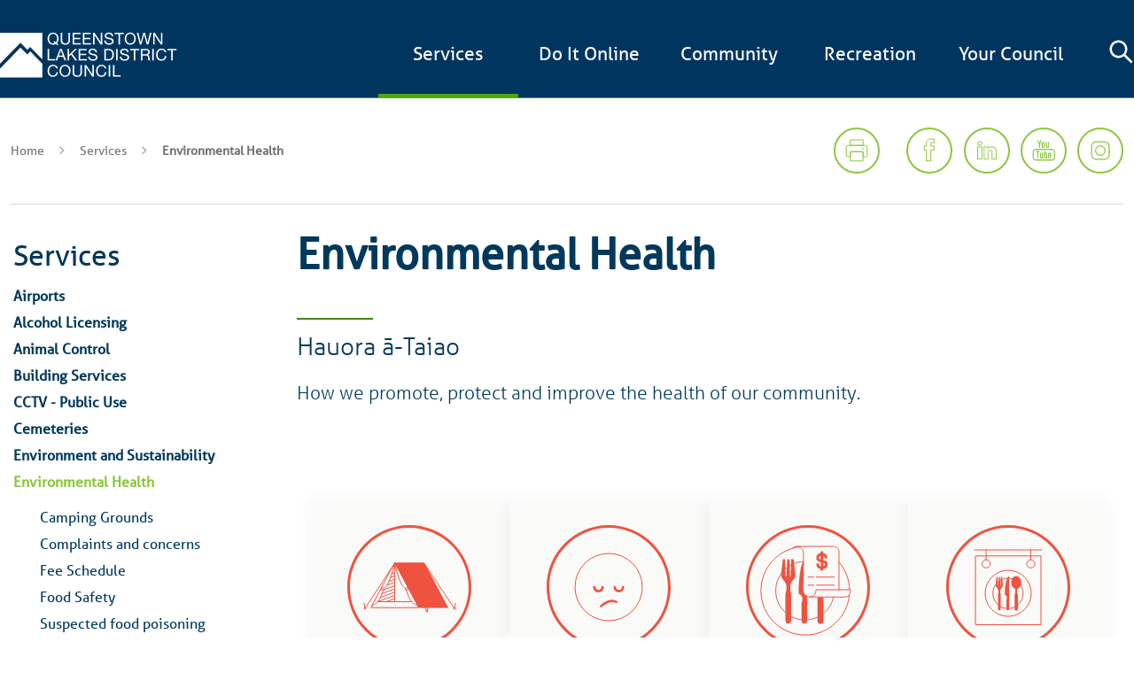

--- FILE ---
content_type: text/html; charset=utf-8
request_url: https://webadmin.qldc.govt.nz/services/environmental-health
body_size: 280355
content:

<!DOCTYPE html>
<html lang="en" class="no-js">
    <head>
        <meta charset="utf-8" />
        <meta http-equiv="X-UA-Compatible" content="IE=edge,chrome=1">
        <meta name="viewport" content="width=device-width, initial-scale=1.0" />
        <meta name="author" content="NV Interactive (https://www.nvinteractive.com/)" />

        <title>Environmental Health - QLDC</title>

            <link rel="manifest" href="data:application/manifest&#x2B;json,{ &quot;name&quot; : &quot;Queenstown Lakes District Council&quot;, &quot;short_name&quot;: &quot;Queenstown Lakes District Council&quot; }" />
        <link rel="canonical" href="https://webadmin.qldc.govt.nz/services/environmental-health/" />

        
            <meta name="keywords" content="environmental,health,control,food,safety,noise,hairdresser,camping,ground,funeral,director,offensive,trade" />
            <meta name="description" content="How QLDC promotes, protects and improves the health of our community. Services include noise control, food safety, hairdressers, camping grounds, funeral directors and offensive trades." />


        
<meta property="og:type" content="website" />
<meta property="og:site_name" content="Queenstown Lakes District Council" />

<meta property="og:url" content="https://webadmin.qldc.govt.nz/services/environmental-health/" />

<meta property="og:title" content="Environmental Health" />

    <meta property="og:description" content="How QLDC promotes, protects and improves the health of our community. Services include noise control, food safety, hairdressers, camping grounds, funeral directors and offensive trades." />

    <meta property="og:image" content="https://webadmin.qldc.govt.nz/media/3vxpdvzq/peter-luo-i1eyns_rvk8-unsplash.jpg?width=1200&amp;height=630&amp;v=1dade3fbb48d770" />
    <meta property="og:image:width" content="1200" />
    <meta property="og:image:height" content="630" />
    <meta name="twitter:card" content="summary_large_image" />
    <meta name="twitter:image" content="https://webadmin.qldc.govt.nz/media/3vxpdvzq/peter-luo-i1eyns_rvk8-unsplash.jpg?width=1200&amp;height=630&amp;v=1dade3fbb48d770">


        
        <link rel="stylesheet" href="/dist/css/critical.css?v=1bFT_WH6fAsXEeCzDqb-kJBJ5QPX8yuyVvgrgynUet0" />
        
        <link rel="stylesheet" href="https://fonts.googleapis.com/icon?family=Material&#x2B;Icons">

        <script src="https://polyfill.io/v3/polyfill.min.js?features=HTMLPictureElement"></script>
        <script src="/js/polyfills/ofi.js"></script>
        <link rel="stylesheet" media="screen" href="/dist/css/master.css?v=dpZ5-0OVZAbjYZZB13eP9S43acZQxp6NmEvKNFQlP2k" />
		<link rel="stylesheet" type="text/css" href="https://cdn.jsdelivr.net/npm/pikaday/css/pikaday.css">
        <link rel="icon" href="/favicon.ico" />

        <!-- BEGIN SITESETTINGS HEAD SCRIPTS -->
        
        <!-- END SITESETTINGS HEAD SCRIPTS -->

        <script>window.markAsLoaded = function (el) { el.classList.add('has-loaded'); }</script>

<script>
    (function () {
        window.breakpoints = {};
        var rootStyles = window.getComputedStyle(document.documentElement);
        rootStyles.getPropertyValue('--breakpoints').trim().split(/\s+/).forEach(function (breakpointName) {
            window.breakpoints[breakpointName] = parseInt(rootStyles.getPropertyValue('--' + breakpointName).replace(/[^0-9.-]/g, ''));
        });
    })();
</script>

<script>
    (function () {
        var divEl = document.createElement('div');
        divEl.style.overflow = 'scroll';
        divEl.style.width = '100px';
        var divEl2 = document.createElement('div');
        divEl.appendChild(divEl2);
        document.documentElement.appendChild(divEl);
        var scrollbarWidth = 100 - divEl2.getBoundingClientRect().width;
        divEl.remove();
        document.documentElement.style.setProperty('--scrollbar-width', scrollbarWidth + 'px');
    })();
</script>

        

<!-- Global site tag (gtag.js) - Google Analytics -->
<script async src="https://www.googletagmanager.com/gtag/js?id=UA-42622294-3"></script>
<script>
  window.dataLayer = window.dataLayer || [];
  function gtag(){dataLayer.push(arguments);}
  gtag('js', new Date());

  gtag('config', 'UA-42622294-3');
</script>
<!-- Global site tag (gtag.js) - Google Ads: 965879250 -->
<script async src="https://www.googletagmanager.com/gtag/js?id=AW-965879250"></script>
<script>
  window.dataLayer = window.dataLayer || [];
  function gtag(){dataLayer.push(arguments);}
  gtag('js', new Date());

  gtag('config', 'AW-965879250');
</script>

        
        
    <script type="text/javascript">!function(T,l,y){var S=T.location,k="script",D="instrumentationKey",C="ingestionendpoint",I="disableExceptionTracking",E="ai.device.",b="toLowerCase",w="crossOrigin",N="POST",e="appInsightsSDK",t=y.name||"appInsights";(y.name||T[e])&&(T[e]=t);var n=T[t]||function(d){var g=!1,f=!1,m={initialize:!0,queue:[],sv:"5",version:2,config:d};function v(e,t){var n={},a="Browser";return n[E+"id"]=a[b](),n[E+"type"]=a,n["ai.operation.name"]=S&&S.pathname||"_unknown_",n["ai.internal.sdkVersion"]="javascript:snippet_"+(m.sv||m.version),{time:function(){var e=new Date;function t(e){var t=""+e;return 1===t.length&&(t="0"+t),t}return e.getUTCFullYear()+"-"+t(1+e.getUTCMonth())+"-"+t(e.getUTCDate())+"T"+t(e.getUTCHours())+":"+t(e.getUTCMinutes())+":"+t(e.getUTCSeconds())+"."+((e.getUTCMilliseconds()/1e3).toFixed(3)+"").slice(2,5)+"Z"}(),iKey:e,name:"Microsoft.ApplicationInsights."+e.replace(/-/g,"")+"."+t,sampleRate:100,tags:n,data:{baseData:{ver:2}}}}var h=d.url||y.src;if(h){function a(e){var t,n,a,i,r,o,s,c,u,p,l;g=!0,m.queue=[],f||(f=!0,t=h,s=function(){var e={},t=d.connectionString;if(t)for(var n=t.split(";"),a=0;a<n.length;a++){var i=n[a].split("=");2===i.length&&(e[i[0][b]()]=i[1])}if(!e[C]){var r=e.endpointsuffix,o=r?e.location:null;e[C]="https://"+(o?o+".":"")+"dc."+(r||"services.visualstudio.com")}return e}(),c=s[D]||d[D]||"",u=s[C],p=u?u+"/v2/track":d.endpointUrl,(l=[]).push((n="SDK LOAD Failure: Failed to load Application Insights SDK script (See stack for details)",a=t,i=p,(o=(r=v(c,"Exception")).data).baseType="ExceptionData",o.baseData.exceptions=[{typeName:"SDKLoadFailed",message:n.replace(/\./g,"-"),hasFullStack:!1,stack:n+"\nSnippet failed to load ["+a+"] -- Telemetry is disabled\nHelp Link: https://go.microsoft.com/fwlink/?linkid=2128109\nHost: "+(S&&S.pathname||"_unknown_")+"\nEndpoint: "+i,parsedStack:[]}],r)),l.push(function(e,t,n,a){var i=v(c,"Message"),r=i.data;r.baseType="MessageData";var o=r.baseData;return o.message='AI (Internal): 99 message:"'+("SDK LOAD Failure: Failed to load Application Insights SDK script (See stack for details) ("+n+")").replace(/\"/g,"")+'"',o.properties={endpoint:a},i}(0,0,t,p)),function(e,t){if(JSON){var n=T.fetch;if(n&&!y.useXhr)n(t,{method:N,body:JSON.stringify(e),mode:"cors"});else if(XMLHttpRequest){var a=new XMLHttpRequest;a.open(N,t),a.setRequestHeader("Content-type","application/json"),a.send(JSON.stringify(e))}}}(l,p))}function i(e,t){f||setTimeout(function(){!t&&m.core||a()},500)}var e=function(){var n=l.createElement(k);n.src=h;var e=y[w];return!e&&""!==e||"undefined"==n[w]||(n[w]=e),n.onload=i,n.onerror=a,n.onreadystatechange=function(e,t){"loaded"!==n.readyState&&"complete"!==n.readyState||i(0,t)},n}();y.ld<0?l.getElementsByTagName("head")[0].appendChild(e):setTimeout(function(){l.getElementsByTagName(k)[0].parentNode.appendChild(e)},y.ld||0)}try{m.cookie=l.cookie}catch(p){}function t(e){for(;e.length;)!function(t){m[t]=function(){var e=arguments;g||m.queue.push(function(){m[t].apply(m,e)})}}(e.pop())}var n="track",r="TrackPage",o="TrackEvent";t([n+"Event",n+"PageView",n+"Exception",n+"Trace",n+"DependencyData",n+"Metric",n+"PageViewPerformance","start"+r,"stop"+r,"start"+o,"stop"+o,"addTelemetryInitializer","setAuthenticatedUserContext","clearAuthenticatedUserContext","flush"]),m.SeverityLevel={Verbose:0,Information:1,Warning:2,Error:3,Critical:4};var s=(d.extensionConfig||{}).ApplicationInsightsAnalytics||{};if(!0!==d[I]&&!0!==s[I]){var c="onerror";t(["_"+c]);var u=T[c];T[c]=function(e,t,n,a,i){var r=u&&u(e,t,n,a,i);return!0!==r&&m["_"+c]({message:e,url:t,lineNumber:n,columnNumber:a,error:i}),r},d.autoExceptionInstrumented=!0}return m}(y.cfg);function a(){y.onInit&&y.onInit(n)}(T[t]=n).queue&&0===n.queue.length?(n.queue.push(a),n.trackPageView({})):a()}(window,document,{
src: "https://js.monitor.azure.com/scripts/b/ai.2.min.js", // The SDK URL Source
crossOrigin: "anonymous", 
cfg: { // Application Insights Configuration
    connectionString: 'InstrumentationKey=f84ad986-7fdc-4500-89d3-3ed2eae87375;IngestionEndpoint=https://australiaeast-1.in.applicationinsights.azure.com/;LiveEndpoint=https://australiaeast.livediagnostics.monitor.azure.com/'
}});</script></head>
    <body class="no-js placeholder" id="top">
    <!-- Template : StandardContent -->
    <script>document.body.classList.remove('no-js')</script>
    <script>
        var bodyClass ='';
        if(bodyClass){
            document.body.classList.add('bodyClass');
        }
    </script>



        <!-- BEGIN SITESETTINGS TOP BODY SCRIPTS -->
        
        <!-- END SITESETTINGS TOP BODY SCRIPTS -->
    

            



        <main class="c-header-wrapper js-header-wrapper c-header-wrapper--search-bar-hidden">

            <header id="header" class="c-header  js-header">
    <div class="b">
        <div class="g">
            <div class="gi gi-6 gi-md-4 gi-lg-4 gi-xl-4">
                <a href="/">
                    <img class="c-header__logo" alt="Queenstown Lakes District Council"
                         src="/Image/qldc-logo.svg" />
                </a>
            </div>
            <div class="gi gi-6 gi-md-8 c-menu__btn-container">
                <button class="c-menu__search-button js-nav-search-button" aria-label="Close the search bar">
                    <svg style="color: #fff;" xmlns="http://www.w3.org/2000/svg" viewBox="0 0 24 24"><path fill="currentColor" d="M18 10a8 8 0 1 0-3.1 6.31l6.4 6.4 1.41-1.41-6.4-6.4A8 8 0 0 0 18 10Zm-8 6a6 6 0 1 1 6-6 6 6 0 0 1-6 6Z" /></svg>
                </button>
                <button id="menu-btn" class="c-menu__btn">
                </button>
            </div>
            <div class="gi gi-6 gi-md-8 gi-lg-8 gi-xl-8   c-menu ">

                
    <ul class="c-menu__list  js-main_menu">
                <li class="c-menu__item  c-menu__item--selected c-menu__item--parent">
                    <div class="js-menu-dropdown c-menu__link-wrap">
                        <a class="c-menu__link   js-menu__link--has_subnav" href="/services/" data-index="1"><span class="c-menu__link-text js-menu__section_link ">Services</span></a>
                        <button class="c-menu__dropdown-link c-menu__dropdown-link--first-level">
                            <i class="material-icons c-menu__dropdown-icon">expand_more</i>
                        </button>
                        <div class="c-menu__sublevel js-menu__sublevel" aria-expanded="false">
                            <div class="b">
                                <div class="c-menu__sublevel_inner">
                                    <div class="c-menu__sublevel_content">
                                        <h2 class="c-menu__sublevel_title u-mb-md">
                                            <a href="/services/" class="c-menu__sublevel_title_link">Services</a>
                                        </h2>
                                        <h4 class="c-menu__sublevel_subtitle">K&#x101; Ratoka</h4>
                                        <ul class="c-menu__sublevel_list">
                                        <ul class="c-menu__sublevel_list">
                                                <li class="c-menu__sublevel_item js-menu__sublevel_item">
                                                    <a href="/services/airports/" class="c-menu__sublevel_link">
                                                        Airports
                                                    </a>
                                                </li>
                                                <li class="c-menu__sublevel_item js-menu__sublevel_item">
                                                    <a href="/services/alcohol-licensing/" class="c-menu__sublevel_link">
                                                        Alcohol Licensing
                                                    </a>
                                                </li>
                                                <li class="c-menu__sublevel_item js-menu__sublevel_item">
                                                    <a href="/services/animal-control/" class="c-menu__sublevel_link">
                                                        Animal Control
                                                    </a>
                                                </li>
                                                <li class="c-menu__sublevel_item js-menu__sublevel_item">
                                                    <a href="/services/building-services/" class="c-menu__sublevel_link">
                                                        Building Services
                                                    </a>
                                                </li>
                                                <li class="c-menu__sublevel_item js-menu__sublevel_item">
                                                    <a href="/services/cctv-public-use/" class="c-menu__sublevel_link">
                                                        CCTV - Public Use
                                                    </a>
                                                </li>
                                                <li class="c-menu__sublevel_item js-menu__sublevel_item">
                                                    <a href="/services/cemeteries/" class="c-menu__sublevel_link">
                                                        Cemeteries
                                                    </a>
                                                </li>
                                                <li class="c-menu__sublevel_item js-menu__sublevel_item">
                                                    <a href="/services/environment-and-sustainability/" class="c-menu__sublevel_link">
                                                        Environment and Sustainability
                                                    </a>
                                                </li>
                                                <li class="c-menu__sublevel_item js-menu__sublevel_item">
                                                    <a href="/services/environmental-health/" class="c-menu__sublevel_link">
                                                        Environmental Health
                                                    </a>
                                                </li>
                                                <li class="c-menu__sublevel_item js-menu__sublevel_item">
                                                    <a href="/services/permits/" class="c-menu__sublevel_link">
                                                        Permits
                                                    </a>
                                                </li>
                                                <li class="c-menu__sublevel_item js-menu__sublevel_item">
                                                    <a href="/services/rates-property/" class="c-menu__sublevel_link">
                                                        Rates &amp; Property
                                                    </a>
                                                </li>
                                                <li class="c-menu__sublevel_item js-menu__sublevel_item">
                                                    <a href="/services/resource-consents/" class="c-menu__sublevel_link">
                                                        Resource Consents
                                                    </a>
                                                </li>
                                                <li class="c-menu__sublevel_item js-menu__sublevel_item">
                                                    <a href="/services/rubbish-recycling/" class="c-menu__sublevel_link">
                                                        Rubbish &amp; Recycling
                                                    </a>
                                                </li>
                                                <li class="c-menu__sublevel_item js-menu__sublevel_item">
                                                    <a href="/services/services-a-z/" class="c-menu__sublevel_link">
                                                        Services A - Z
                                                    </a>
                                                </li>
                                                <li class="c-menu__sublevel_item js-menu__sublevel_item">
                                                    <a href="/services/summer-services/" class="c-menu__sublevel_link">
                                                        Summer Services
                                                    </a>
                                                </li>
                                                <li class="c-menu__sublevel_item js-menu__sublevel_item">
                                                    <a href="/services/transport-and-parking/" class="c-menu__sublevel_link">
                                                        Transport and Parking
                                                    </a>
                                                </li>
                                                <li class="c-menu__sublevel_item js-menu__sublevel_item">
                                                    <a href="/services/water-services/" class="c-menu__sublevel_link">
                                                        Water Services
                                                    </a>
                                                </li>
                                        </ul>
                                    </div>
                                        <a class="c-menu__features" href="/services/summer-services/" target="_self">
                                            <div class="c-menu__feature">
                                                <div class="c-menu__card_image">
                                                    <img src="/media/lojjeq1p/qldc_summer-101_mega-menu_dec25.jpg?width=480&amp;height=240&amp;format=webp&amp;quality=70&amp;mode=crop&amp;center=0.492,0.333" alt="" class="u-vis_hide" width="480" height="240" loading="lazy">
                                                </div>
                                                <div class="c-menu__card_content">
                                                    <h4 class="c-menu__card_heading">Summer Services </h4>
                                                    <p class="c-menu__card_desc">Get everything you need to know for a safe and happy summer in our district.</p>
                                                </div>
                                            </div>
                                        </a>
                                </div>
                            </div>
                        </div>
                    </div>
                    <ul class="c-menu__sub-items">
                        <a class="c-menu__link-back js-back-link">
                            <i class="material-icons c-menu__dropdown-icon">expand_more</i>
                            Back
                        </a>
                        <a class="c-menu__link c-menu__link--parent" href="/services/">Services</a>
                            <li class="c-menu__item  c-menu__item--parent">
                                <div class="js-menu-dropdown">
                                    <a class="c-menu__link" href="/services/airports/">Airports</a>
                                        <button class="c-menu__dropdown-link">
                                            <i class="material-icons c-menu__dropdown-icon">expand_more</i>
                                        </button>
                                </div>
                                <ul class="c-menu__sub-items">
                                    <a class="c-menu__link-back js-back-link">
                                        <i class="material-icons c-menu__dropdown-icon">expand_more</i>
                                        Back
                                    </a>
                                    <a class="c-menu__link c-menu__link--parent" href="/services/airports/">Airports</a>
                                        <li class="c-menu__item">
                                            <a href="/services/airports/queenstown-airport/" class="c-menu__link">Queenstown Airport</a>
                                        </li>
                                        <li class="c-menu__item">
                                            <a href="/services/airports/wanaka-airport/" class="c-menu__link">W&#x101;naka Airport</a>
                                        </li>
                                        <li class="c-menu__item">
                                            <a href="/services/airports/glenorchy-aerodrome/" class="c-menu__link">Glenorchy Aerodrome</a>
                                        </li>
                                </ul>
                            </li>
                            <li class="c-menu__item  c-menu__item--parent">
                                <div class="js-menu-dropdown">
                                    <a class="c-menu__link" href="/services/alcohol-licensing/">Alcohol Licensing</a>
                                        <button class="c-menu__dropdown-link">
                                            <i class="material-icons c-menu__dropdown-icon">expand_more</i>
                                        </button>
                                </div>
                                <ul class="c-menu__sub-items">
                                    <a class="c-menu__link-back js-back-link">
                                        <i class="material-icons c-menu__dropdown-icon">expand_more</i>
                                        Back
                                    </a>
                                    <a class="c-menu__link c-menu__link--parent" href="/services/alcohol-licensing/">Alcohol Licensing</a>
                                        <li class="c-menu__item">
                                            <a href="/services/alcohol-licensing/alcohol-free-areas-in-public-places/" class="c-menu__link">Alcohol-Free Areas In Public Places</a>
                                        </li>
                                        <li class="c-menu__item">
                                            <a href="/services/alcohol-licensing/alcohol-licence-fee-calculator/" class="c-menu__link">Alcohol licence fee calculator</a>
                                        </li>
                                        <li class="c-menu__item">
                                            <a href="/services/alcohol-licensing/alcohol-public-notices/" class="c-menu__link">Alcohol Public Notices</a>
                                        </li>
                                        <li class="c-menu__item">
                                            <a href="/services/alcohol-licensing/all-alcohol-licensing-forms/" class="c-menu__link">All alcohol licensing forms</a>
                                        </li>
                                        <li class="c-menu__item">
                                            <a href="/services/alcohol-licensing/arla-annual-report/" class="c-menu__link">ARLA annual report</a>
                                        </li>
                                        <li class="c-menu__item">
                                            <a href="/services/alcohol-licensing/district-licensing-committee-decisions/" class="c-menu__link">District Licensing Committee decisions</a>
                                        </li>
                                        <li class="c-menu__item">
                                            <a href="/services/alcohol-licensing/gambling-information/" class="c-menu__link">Gambling Information</a>
                                        </li>
                                        <li class="c-menu__item">
                                            <a href="/services/alcohol-licensing/find-the-right-alcohol-licence-and-apply/" class="c-menu__link">Find the right alcohol licence and apply</a>
                                        </li>
                                        <li class="c-menu__item">
                                            <a href="/services/alcohol-licensing/have-your-say-on-alcohol-licence-applications/" class="c-menu__link">Have your say on alcohol licence applications</a>
                                        </li>
                                        <li class="c-menu__item">
                                            <a href="/services/alcohol-licensing/legal-requirements-for-licence-holders/" class="c-menu__link">Legal requirements for licence holders</a>
                                        </li>
                                        <li class="c-menu__item">
                                            <a href="/services/alcohol-licensing/managers-certificates/" class="c-menu__link">Manager&#x27;s certificates</a>
                                        </li>
                                        <li class="c-menu__item">
                                            <a href="/services/alcohol-licensing/renew-andor-vary-your-alcohol-licence/" class="c-menu__link">Renew and/or vary your alcohol licence</a>
                                        </li>
                                </ul>
                            </li>
                            <li class="c-menu__item  c-menu__item--parent">
                                <div class="js-menu-dropdown">
                                    <a class="c-menu__link" href="/services/animal-control/">Animal Control</a>
                                        <button class="c-menu__dropdown-link">
                                            <i class="material-icons c-menu__dropdown-icon">expand_more</i>
                                        </button>
                                </div>
                                <ul class="c-menu__sub-items">
                                    <a class="c-menu__link-back js-back-link">
                                        <i class="material-icons c-menu__dropdown-icon">expand_more</i>
                                        Back
                                    </a>
                                    <a class="c-menu__link c-menu__link--parent" href="/services/animal-control/">Animal Control</a>
                                        <li class="c-menu__item">
                                            <a href="/services/animal-control/adopt-a-dog/" class="c-menu__link">Adopt a Dog</a>
                                        </li>
                                        <li class="c-menu__item">
                                            <a href="/services/animal-control/dog-control-bylaw-policy/" class="c-menu__link">Dog Control Bylaw &amp; Policy</a>
                                        </li>
                                        <li class="c-menu__item">
                                            <a href="/services/animal-control/lost-found-dogs/" class="c-menu__link">Lost &amp; Found Dogs</a>
                                        </li>
                                        <li class="c-menu__item">
                                            <a href="/services/animal-control/microchipping/" class="c-menu__link">Microchipping</a>
                                        </li>
                                        <li class="c-menu__item">
                                            <a href="/services/animal-control/permits/" class="c-menu__link">Permits</a>
                                        </li>
                                        <li class="c-menu__item">
                                            <a href="/services/animal-control/scuttlemutt/" class="c-menu__link">Scuttlemutt</a>
                                        </li>
                                        <li class="c-menu__item">
                                            <a href="/services/animal-control/register-your-dog/" class="c-menu__link">Register Your Dog</a>
                                        </li>
                                        <li class="c-menu__item">
                                            <a href="/services/animal-control/renew-your-dogs-registration/" class="c-menu__link">Renew Your Dog&#x27;s Registration</a>
                                        </li>
                                </ul>
                            </li>
                            <li class="c-menu__item  c-menu__item--parent">
                                <div class="js-menu-dropdown">
                                    <a class="c-menu__link" href="/services/building-services/">Building Services</a>
                                        <button class="c-menu__dropdown-link">
                                            <i class="material-icons c-menu__dropdown-icon">expand_more</i>
                                        </button>
                                </div>
                                <ul class="c-menu__sub-items">
                                    <a class="c-menu__link-back js-back-link">
                                        <i class="material-icons c-menu__dropdown-icon">expand_more</i>
                                        Back
                                    </a>
                                    <a class="c-menu__link c-menu__link--parent" href="/services/building-services/">Building Services</a>
                                        <li class="c-menu__item">
                                            <a href="/services/building-services/building-consents/" class="c-menu__link">Building consents</a>
                                        </li>
                                        <li class="c-menu__item">
                                            <a href="/services/building-services/application-forms-checksheets-and-guidance/" class="c-menu__link">Application forms, checksheets and guidance</a>
                                        </li>
                                        <li class="c-menu__item">
                                            <a href="/services/building-services/upload-pay/" class="c-menu__link">Upload &amp; Pay</a>
                                        </li>
                                        <li class="c-menu__item">
                                            <a href="/services/building-services/building-services/" class="c-menu__link">Building services</a>
                                        </li>
                                        <li class="c-menu__item">
                                            <a href="/services/building-services/additional-information/" class="c-menu__link">Additional information</a>
                                        </li>
                                        <li class="c-menu__item">
                                            <a href="/services/building-services/edocs/" class="c-menu__link">eDocs</a>
                                        </li>
                                        <li class="c-menu__item">
                                            <a href="/services/building-services/faqs/" class="c-menu__link">FAQs</a>
                                        </li>
                                        <li class="c-menu__item">
                                            <a href="/services/building-services/contact-the-building-services-team/" class="c-menu__link">Contact the Building Services Team</a>
                                        </li>
                                </ul>
                            </li>
                            <li class="c-menu__item  c-menu__item--parent">
                                <div class="js-menu-dropdown">
                                    <a class="c-menu__link" href="/services/cctv-public-use/">CCTV - Public Use</a>
                                </div>
                                <ul class="c-menu__sub-items">
                                    <a class="c-menu__link-back js-back-link">
                                        <i class="material-icons c-menu__dropdown-icon">expand_more</i>
                                        Back
                                    </a>
                                    <a class="c-menu__link c-menu__link--parent" href="/services/cctv-public-use/">CCTV - Public Use</a>
                                </ul>
                            </li>
                            <li class="c-menu__item  c-menu__item--parent">
                                <div class="js-menu-dropdown">
                                    <a class="c-menu__link" href="/services/cemeteries/">Cemeteries</a>
                                        <button class="c-menu__dropdown-link">
                                            <i class="material-icons c-menu__dropdown-icon">expand_more</i>
                                        </button>
                                </div>
                                <ul class="c-menu__sub-items">
                                    <a class="c-menu__link-back js-back-link">
                                        <i class="material-icons c-menu__dropdown-icon">expand_more</i>
                                        Back
                                    </a>
                                    <a class="c-menu__link c-menu__link--parent" href="/services/cemeteries/">Cemeteries</a>
                                        <li class="c-menu__item">
                                            <a href="/services/cemeteries/ash-and-burial-interments/" class="c-menu__link">Ash and Burial Interments</a>
                                        </li>
                                        <li class="c-menu__item">
                                            <a href="/services/cemeteries/baby-memorials/" class="c-menu__link">Baby Memorials</a>
                                        </li>
                                        <li class="c-menu__item">
                                            <a href="/services/cemeteries/locations-and-maps/" class="c-menu__link">Locations and Maps</a>
                                        </li>
                                        <li class="c-menu__item">
                                            <a href="/services/cemeteries/memorial-headstones-and-plaques/" class="c-menu__link">Memorial Headstones and Plaques</a>
                                        </li>
                                        <li class="c-menu__item">
                                            <a href="/services/cemeteries/queenstown-cemetery-restoration/" class="c-menu__link">Queenstown Cemetery Restoration</a>
                                        </li>
                                </ul>
                            </li>
                            <li class="c-menu__item  c-menu__item--parent">
                                <div class="js-menu-dropdown">
                                    <a class="c-menu__link" href="/services/environment-and-sustainability/">Environment and Sustainability</a>
                                        <button class="c-menu__dropdown-link">
                                            <i class="material-icons c-menu__dropdown-icon">expand_more</i>
                                        </button>
                                </div>
                                <ul class="c-menu__sub-items">
                                    <a class="c-menu__link-back js-back-link">
                                        <i class="material-icons c-menu__dropdown-icon">expand_more</i>
                                        Back
                                    </a>
                                    <a class="c-menu__link c-menu__link--parent" href="/services/environment-and-sustainability/">Environment and Sustainability</a>
                                        <li class="c-menu__item">
                                            <a href="/services/environment-and-sustainability/pest-control/" class="c-menu__link">Pest Control</a>
                                        </li>
                                        <li class="c-menu__item">
                                            <a href="/services/environment-and-sustainability/vegetation-control/" class="c-menu__link">Vegetation Control</a>
                                        </li>
                                        <li class="c-menu__item">
                                            <a href="/services/environment-and-sustainability/trees/" class="c-menu__link">Trees</a>
                                        </li>
                                        <li class="c-menu__item">
                                            <a href="/services/environment-and-sustainability/pollution-response/" class="c-menu__link">Pollution Response</a>
                                        </li>
                                </ul>
                            </li>
                            <li class="c-menu__item  c-menu__item--parent">
                                <div class="js-menu-dropdown">
                                    <a class="c-menu__link" href="/services/environmental-health/">Environmental Health</a>
                                        <button class="c-menu__dropdown-link">
                                            <i class="material-icons c-menu__dropdown-icon">expand_more</i>
                                        </button>
                                </div>
                                <ul class="c-menu__sub-items">
                                    <a class="c-menu__link-back js-back-link">
                                        <i class="material-icons c-menu__dropdown-icon">expand_more</i>
                                        Back
                                    </a>
                                    <a class="c-menu__link c-menu__link--parent" href="/services/environmental-health/">Environmental Health</a>
                                        <li class="c-menu__item">
                                            <a href="/services/environmental-health/camping-grounds/" class="c-menu__link">Camping Grounds</a>
                                        </li>
                                        <li class="c-menu__item">
                                            <a href="/services/environmental-health/complaints-and-concerns/" class="c-menu__link">Complaints and concerns</a>
                                        </li>
                                        <li class="c-menu__item">
                                            <a href="/services/environmental-health/fee-schedule/" class="c-menu__link">Fee Schedule</a>
                                        </li>
                                        <li class="c-menu__item">
                                            <a href="/services/environmental-health/food-safety/" class="c-menu__link">Food Safety</a>
                                        </li>
                                        <li class="c-menu__item">
                                            <a href="/services/environmental-health/funeral-directors/" class="c-menu__link">Funeral Directors</a>
                                        </li>
                                        <li class="c-menu__item">
                                            <a href="/services/environmental-health/noise-control/" class="c-menu__link">Noise Control</a>
                                        </li>
                                        <li class="c-menu__item">
                                            <a href="/services/environmental-health/offensive-trades/" class="c-menu__link">Offensive Trades</a>
                                        </li>
                                </ul>
                            </li>
                            <li class="c-menu__item  c-menu__item--parent">
                                <div class="js-menu-dropdown">
                                    <a class="c-menu__link" href="/services/permits/">Permits</a>
                                        <button class="c-menu__dropdown-link">
                                            <i class="material-icons c-menu__dropdown-icon">expand_more</i>
                                        </button>
                                </div>
                                <ul class="c-menu__sub-items">
                                    <a class="c-menu__link-back js-back-link">
                                        <i class="material-icons c-menu__dropdown-icon">expand_more</i>
                                        Back
                                    </a>
                                    <a class="c-menu__link c-menu__link--parent" href="/services/permits/">Permits</a>
                                        <li class="c-menu__item">
                                            <a href="/services/permits/drones/" class="c-menu__link">Drones</a>
                                        </li>
                                        <li class="c-menu__item">
                                            <a href="/services/permits/shotover-river-concession-area-permit/" class="c-menu__link">Shotover River Concession Area  -  Permit</a>
                                        </li>
                                </ul>
                            </li>
                            <li class="c-menu__item  c-menu__item--parent">
                                <div class="js-menu-dropdown">
                                    <a class="c-menu__link" href="/services/rates-property/">Rates &amp; Property</a>
                                        <button class="c-menu__dropdown-link">
                                            <i class="material-icons c-menu__dropdown-icon">expand_more</i>
                                        </button>
                                </div>
                                <ul class="c-menu__sub-items">
                                    <a class="c-menu__link-back js-back-link">
                                        <i class="material-icons c-menu__dropdown-icon">expand_more</i>
                                        Back
                                    </a>
                                    <a class="c-menu__link c-menu__link--parent" href="/services/rates-property/">Rates &amp; Property</a>
                                        <li class="c-menu__item">
                                            <a href="/services/rates-property/changing-your-details/" class="c-menu__link">Changing your details</a>
                                        </li>
                                        <li class="c-menu__item">
                                            <a href="/services/rates-property/online-rates-payments/" class="c-menu__link">Online Rates Payments</a>
                                        </li>
                                        <li class="c-menu__item">
                                            <a href="/services/rates-property/property-information-search/" class="c-menu__link">Property Information Search</a>
                                        </li>
                                        <li class="c-menu__item">
                                            <a href="/services/rates-property/queenstown-cbd-transport-rate-for-queenstown-town-centre-properties/" class="c-menu__link">Queenstown CBD Transport Rate for Queenstown Town Centre Properties</a>
                                        </li>
                                        <li class="c-menu__item">
                                            <a href="/services/rates-property/rates-dates-payment-options/" class="c-menu__link">Rates Dates &amp; Payment Options</a>
                                        </li>
                                        <li class="c-menu__item">
                                            <a href="/services/rates-property/rates-faqs/" class="c-menu__link">Rates FAQs</a>
                                        </li>
                                        <li class="c-menu__item">
                                            <a href="/services/rates-property/rates-rebates-remission-postponement/" class="c-menu__link">Rates Rebates, Remission &amp; Postponement</a>
                                        </li>
                                        <li class="c-menu__item">
                                            <a href="/services/rates-property/revaluation-and-how-it-affects-rates/" class="c-menu__link">Revaluation and how it affects rates</a>
                                        </li>
                                        <li class="c-menu__item">
                                            <a href="/services/rates-property/setting-the-rates/" class="c-menu__link">Setting the Rates</a>
                                        </li>
                                        <li class="c-menu__item">
                                            <a href="/services/rates-property/short-term-visitor-accommodation/" class="c-menu__link">Short-Term Visitor Accommodation</a>
                                        </li>
                                        <li class="c-menu__item">
                                            <a href="/services/rates-property/wastewater-rates-for-cardrona/" class="c-menu__link">Wastewater Rates for Cardrona</a>
                                        </li>
                                        <li class="c-menu__item">
                                            <a href="/services/rates-property/other-information/" class="c-menu__link">Other Information</a>
                                        </li>
                                </ul>
                            </li>
                            <li class="c-menu__item  c-menu__item--parent">
                                <div class="js-menu-dropdown">
                                    <a class="c-menu__link" href="/services/resource-consents/">Resource Consents</a>
                                        <button class="c-menu__dropdown-link">
                                            <i class="material-icons c-menu__dropdown-icon">expand_more</i>
                                        </button>
                                </div>
                                <ul class="c-menu__sub-items">
                                    <a class="c-menu__link-back js-back-link">
                                        <i class="material-icons c-menu__dropdown-icon">expand_more</i>
                                        Back
                                    </a>
                                    <a class="c-menu__link c-menu__link--parent" href="/services/resource-consents/">Resource Consents</a>
                                        <li class="c-menu__item">
                                            <a href="/services/resource-consents/apply-for-a-resource-consent/" class="c-menu__link">Apply for a resource consent</a>
                                        </li>
                                        <li class="c-menu__item">
                                            <a href="/services/resource-consents/before-you-apply/" class="c-menu__link">Before you apply</a>
                                        </li>
                                        <li class="c-menu__item">
                                            <a href="/services/resource-consents/change-extend-or-surrender-a-resource-consent/" class="c-menu__link">Change, extend or surrender a resource consent</a>
                                        </li>
                                        <li class="c-menu__item">
                                            <a href="/services/resource-consents/current-resource-consents/" class="c-menu__link">Current resource consents</a>
                                        </li>
                                        <li class="c-menu__item">
                                            <a href="/services/resource-consents/do-i-need-a-resource-consent/" class="c-menu__link">Do I need a resource consent?</a>
                                        </li>
                                        <li class="c-menu__item">
                                            <a href="/services/resource-consents/edocs/" class="c-menu__link">eDocs</a>
                                        </li>
                                        <li class="c-menu__item">
                                            <a href="/services/resource-consents/faqs/" class="c-menu__link">FAQs</a>
                                        </li>
                                        <li class="c-menu__item">
                                            <a href="/services/resource-consents/need-help/" class="c-menu__link">Need help?</a>
                                        </li>
                                        <li class="c-menu__item">
                                            <a href="/services/resource-consents/non-compliance-monitoring/" class="c-menu__link">Non-compliance &amp; monitoring</a>
                                        </li>
                                        <li class="c-menu__item">
                                            <a href="/services/resource-consents/notified-consents/" class="c-menu__link">Notified consents</a>
                                        </li>
                                        <li class="c-menu__item">
                                            <a href="/services/resource-consents/practice-notes-and-guidance/" class="c-menu__link">Practice notes and guidance</a>
                                        </li>
                                        <li class="c-menu__item">
                                            <a href="/services/resource-consents/subdividing-and-land-development/" class="c-menu__link">Subdividing and Land Development</a>
                                        </li>
                                </ul>
                            </li>
                            <li class="c-menu__item  c-menu__item--parent">
                                <div class="js-menu-dropdown">
                                    <a class="c-menu__link" href="/services/rubbish-recycling/">Rubbish &amp; Recycling</a>
                                        <button class="c-menu__dropdown-link">
                                            <i class="material-icons c-menu__dropdown-icon">expand_more</i>
                                        </button>
                                </div>
                                <ul class="c-menu__sub-items">
                                    <a class="c-menu__link-back js-back-link">
                                        <i class="material-icons c-menu__dropdown-icon">expand_more</i>
                                        Back
                                    </a>
                                    <a class="c-menu__link c-menu__link--parent" href="/services/rubbish-recycling/">Rubbish &amp; Recycling</a>
                                        <li class="c-menu__item">
                                            <a href="/services/rubbish-recycling/commercial-services/" class="c-menu__link">Commercial Services</a>
                                        </li>
                                        <li class="c-menu__item">
                                            <a href="/services/rubbish-recycling/construction-and-demolition-waste/" class="c-menu__link">Construction and demolition waste</a>
                                        </li>
                                        <li class="c-menu__item">
                                            <a href="/services/rubbish-recycling/cut-your-waste/" class="c-menu__link">Cut your waste</a>
                                        </li>
                                        <li class="c-menu__item">
                                            <a href="/services/rubbish-recycling/green-and-food-waste/" class="c-menu__link">Green and food waste</a>
                                        </li>
                                        <li class="c-menu__item">
                                            <a href="/services/rubbish-recycling/how-we-recycle/" class="c-menu__link">How we recycle</a>
                                        </li>
                                        <li class="c-menu__item">
                                            <a href="/services/rubbish-recycling/public-place-litter-bins-and-illegal-dumping/" class="c-menu__link">Public place litter bins and illegal dumping</a>
                                        </li>
                                        <li class="c-menu__item">
                                            <a href="/services/rubbish-recycling/recycling-centres/" class="c-menu__link">Recycling Centres</a>
                                        </li>
                                        <li class="c-menu__item">
                                            <a href="/services/rubbish-recycling/rubbish-recycling-collection/" class="c-menu__link">Rubbish &amp; Recycling Collection</a>
                                        </li>
                                        <li class="c-menu__item">
                                            <a href="/services/rubbish-recycling/solid-waste-assessment/" class="c-menu__link">Solid Waste Assessment</a>
                                        </li>
                                        <li class="c-menu__item">
                                            <a href="/services/rubbish-recycling/transfer-stations/" class="c-menu__link">Transfer Stations</a>
                                        </li>
                                        <li class="c-menu__item">
                                            <a href="/services/rubbish-recycling/waste-minimisation-community-fund/" class="c-menu__link">Waste Minimisation Community Fund</a>
                                        </li>
                                        <li class="c-menu__item">
                                            <a href="/services/rubbish-recycling/waste-minimisation-for-businesses/" class="c-menu__link">Waste Minimisation for Businesses</a>
                                        </li>
                                        <li class="c-menu__item">
                                            <a href="/services/rubbish-recycling/zero-waste-events/" class="c-menu__link">Zero Waste Events</a>
                                        </li>
                                </ul>
                            </li>
                            <li class="c-menu__item  c-menu__item--parent">
                                <div class="js-menu-dropdown">
                                    <a class="c-menu__link" href="/services/services-a-z/">Services A - Z</a>
                                </div>
                                <ul class="c-menu__sub-items">
                                    <a class="c-menu__link-back js-back-link">
                                        <i class="material-icons c-menu__dropdown-icon">expand_more</i>
                                        Back
                                    </a>
                                    <a class="c-menu__link c-menu__link--parent" href="/services/services-a-z/">Services A - Z</a>
                                </ul>
                            </li>
                            <li class="c-menu__item  c-menu__item--parent">
                                <div class="js-menu-dropdown">
                                    <a class="c-menu__link" href="/services/summer-services/">Summer Services</a>
                                        <button class="c-menu__dropdown-link">
                                            <i class="material-icons c-menu__dropdown-icon">expand_more</i>
                                        </button>
                                </div>
                                <ul class="c-menu__sub-items">
                                    <a class="c-menu__link-back js-back-link">
                                        <i class="material-icons c-menu__dropdown-icon">expand_more</i>
                                        Back
                                    </a>
                                    <a class="c-menu__link c-menu__link--parent" href="/services/summer-services/">Summer Services</a>
                                        <li class="c-menu__item">
                                            <a href="/services/summer-services/summer-101-alcohol-restrictions/" class="c-menu__link">Summer 101 - Alcohol Restrictions</a>
                                        </li>
                                        <li class="c-menu__item">
                                            <a href="/services/summer-services/summer-101-camping/" class="c-menu__link">Summer 101 - Camping</a>
                                        </li>
                                        <li class="c-menu__item">
                                            <a href="/services/summer-services/summer-101-community-events/" class="c-menu__link">Summer 101 - Community Events</a>
                                        </li>
                                        <li class="c-menu__item">
                                            <a href="/services/summer-services/summer-101-fire-bans/" class="c-menu__link">Summer 101 - Fire Bans</a>
                                        </li>
                                        <li class="c-menu__item">
                                            <a href="/services/summer-services/summer-101-rubbish-recycling/" class="c-menu__link">Summer 101 - Rubbish &amp; Recycling</a>
                                        </li>
                                        <li class="c-menu__item">
                                            <a href="/services/summer-services/summer-101-transport-parking/" class="c-menu__link">Summer 101 - Transport &amp; Parking</a>
                                        </li>
                                        <li class="c-menu__item">
                                            <a href="/services/summer-services/summer-101-water-safety/" class="c-menu__link">Summer 101 - Water Safety</a>
                                        </li>
                                        <li class="c-menu__item">
                                            <a href="/services/summer-services/summer-101-water-use/" class="c-menu__link">Summer 101 - Water Use</a>
                                        </li>
                                </ul>
                            </li>
                            <li class="c-menu__item  c-menu__item--parent">
                                <div class="js-menu-dropdown">
                                    <a class="c-menu__link" href="/services/transport-and-parking/">Transport and Parking</a>
                                        <button class="c-menu__dropdown-link">
                                            <i class="material-icons c-menu__dropdown-icon">expand_more</i>
                                        </button>
                                </div>
                                <ul class="c-menu__sub-items">
                                    <a class="c-menu__link-back js-back-link">
                                        <i class="material-icons c-menu__dropdown-icon">expand_more</i>
                                        Back
                                    </a>
                                    <a class="c-menu__link c-menu__link--parent" href="/services/transport-and-parking/">Transport and Parking</a>
                                        <li class="c-menu__item">
                                            <a href="/services/transport-and-parking/corridor-access-requests/" class="c-menu__link">Corridor Access Requests</a>
                                        </li>
                                        <li class="c-menu__item">
                                            <a href="/services/transport-and-parking/driver-training-and-road-safety/" class="c-menu__link">Driver Training and Road Safety</a>
                                        </li>
                                        <li class="c-menu__item">
                                            <a href="/services/transport-and-parking/driving-in-new-zealand/" class="c-menu__link">Driving in New Zealand</a>
                                        </li>
                                        <li class="c-menu__item">
                                            <a href="/services/transport-and-parking/ka-huanui-a-tahuna/" class="c-menu__link">K&#x101; Huanui a T&#x101;huna</a>
                                        </li>
                                        <li class="c-menu__item">
                                            <a href="/services/transport-and-parking/parking/" class="c-menu__link">Parking</a>
                                        </li>
                                        <li class="c-menu__item">
                                            <a href="/services/transport-and-parking/public-transport/" class="c-menu__link">Public Transport</a>
                                        </li>
                                        <li class="c-menu__item">
                                            <a href="/services/transport-and-parking/transport-strategies/" class="c-menu__link">Transport Strategies</a>
                                        </li>
                                        <li class="c-menu__item">
                                            <a href="/services/transport-and-parking/way-to-go/" class="c-menu__link">Way To Go</a>
                                        </li>
                                        <li class="c-menu__item">
                                            <a href="/services/transport-and-parking/winter-road-reports/" class="c-menu__link">Winter Road Reports</a>
                                        </li>
                                </ul>
                            </li>
                            <li class="c-menu__item  c-menu__item--parent">
                                <div class="js-menu-dropdown">
                                    <a class="c-menu__link" href="/services/water-services/">Water Services</a>
                                        <button class="c-menu__dropdown-link">
                                            <i class="material-icons c-menu__dropdown-icon">expand_more</i>
                                        </button>
                                </div>
                                <ul class="c-menu__sub-items">
                                    <a class="c-menu__link-back js-back-link">
                                        <i class="material-icons c-menu__dropdown-icon">expand_more</i>
                                        Back
                                    </a>
                                    <a class="c-menu__link c-menu__link--parent" href="/services/water-services/">Water Services</a>
                                        <li class="c-menu__item">
                                            <a href="/services/water-services/connection-to-services/" class="c-menu__link">Connection to Services</a>
                                        </li>
                                        <li class="c-menu__item">
                                            <a href="/services/water-services/stormwater/" class="c-menu__link">Stormwater</a>
                                        </li>
                                        <li class="c-menu__item">
                                            <a href="/services/water-services/trade-waste-discharge-consent/" class="c-menu__link">Trade Waste Discharge Consent</a>
                                        </li>
                                        <li class="c-menu__item">
                                            <a href="/services/water-services/wastewater/" class="c-menu__link">Wastewater</a>
                                        </li>
                                        <li class="c-menu__item">
                                            <a href="/services/water-services/water-supply/" class="c-menu__link">Water Supply</a>
                                        </li>
                                </ul>
                            </li>
                    </ul>
                </li>
                <li class="c-menu__item   c-menu__item--parent">
                    <div class="js-menu-dropdown c-menu__link-wrap">
                        <a class="c-menu__link   js-menu__link--has_subnav" href="/do-it-online/" data-index="2"><span class="c-menu__link-text js-menu__section_link ">Do It Online</span></a>
                        <button class="c-menu__dropdown-link c-menu__dropdown-link--first-level">
                            <i class="material-icons c-menu__dropdown-icon">expand_more</i>
                        </button>
                        <div class="c-menu__sublevel js-menu__sublevel" aria-expanded="false">
                            <div class="b">
                                <div class="c-menu__sublevel_inner">
                                    <div class="c-menu__sublevel_content">
                                        <h2 class="c-menu__sublevel_title u-mb-md">
                                            <a href="/do-it-online/" class="c-menu__sublevel_title_link">Do It Online</a>
                                        </h2>
                                        <h4 class="c-menu__sublevel_subtitle">Meinga ipurangi</h4>
                                        <ul class="c-menu__sublevel_list">
                                        <ul class="c-menu__sublevel_list">
                                                <li class="c-menu__sublevel_item js-menu__sublevel_item">
                                                    <a href="/do-it-online/community-text-alert-sign-up/" class="c-menu__sublevel_link">
                                                        Community Text Alert sign up
                                                    </a>
                                                </li>
                                                <li class="c-menu__sublevel_item js-menu__sublevel_item">
                                                    <a href="/do-it-online/contact-us-fix-it/" class="c-menu__sublevel_link">
                                                        Contact Us / Fix It
                                                    </a>
                                                </li>
                                                <li class="c-menu__sublevel_item js-menu__sublevel_item">
                                                    <a href="/do-it-online/forms/" class="c-menu__sublevel_link">
                                                        Forms
                                                    </a>
                                                </li>
                                                <li class="c-menu__sublevel_item js-menu__sublevel_item">
                                                    <a href="/do-it-online/give-a-compliment/" class="c-menu__sublevel_link">
                                                        Give a compliment
                                                    </a>
                                                </li>
                                                <li class="c-menu__sublevel_item js-menu__sublevel_item">
                                                    <a href="/do-it-online/lets-talk-korero-mai/" class="c-menu__sublevel_link">
                                                        Let&#x27;s Talk K&#x14D;rero Mai
                                                    </a>
                                                </li>
                                                <li class="c-menu__sublevel_item js-menu__sublevel_item">
                                                    <a href="/do-it-online/login-to-techone/" class="c-menu__sublevel_link">
                                                        Login to TechOne
                                                    </a>
                                                </li>
                                                <li class="c-menu__sublevel_item js-menu__sublevel_item">
                                                    <a href="/do-it-online/make-a-complaint/" class="c-menu__sublevel_link">
                                                        Make a Complaint
                                                    </a>
                                                </li>
                                                <li class="c-menu__sublevel_item js-menu__sublevel_item">
                                                    <a href="/do-it-online/make-a-payment/" class="c-menu__sublevel_link">
                                                        Make a Payment
                                                    </a>
                                                </li>
                                                <li class="c-menu__sublevel_item js-menu__sublevel_item">
                                                    <a href="/do-it-online/maps-spatial-data/" class="c-menu__sublevel_link">
                                                        Maps &amp; Spatial Data
                                                    </a>
                                                </li>
                                                <li class="c-menu__sublevel_item js-menu__sublevel_item">
                                                    <a href="/do-it-online/newsletter-sign-up/" class="c-menu__sublevel_link">
                                                        Newsletter Sign Up
                                                    </a>
                                                </li>
                                                <li class="c-menu__sublevel_item js-menu__sublevel_item">
                                                    <a href="/do-it-online/registrations/" class="c-menu__sublevel_link">
                                                        Registrations
                                                    </a>
                                                </li>
                                                <li class="c-menu__sublevel_item js-menu__sublevel_item">
                                                    <a href="/do-it-online/submit-an-application/" class="c-menu__sublevel_link">
                                                        Submit an Application
                                                    </a>
                                                </li>
                                        </ul>
                                    </div>
                                        <a class="c-menu__features" href="/do-it-online/lets-talk-korero-mai/" target="_self">
                                            <div class="c-menu__feature">
                                                <div class="c-menu__card_image">
                                                    <img src="/media/5u2pyuff/qldc_scuttlebutt_dec-jan-2025_mega-menu-image170.jpg?width=480&amp;height=240&amp;format=webp&amp;quality=70&amp;mode=crop&amp;center=0.492,0.333" alt="" class="u-vis_hide" width="480" height="240" loading="lazy">
                                                </div>
                                                <div class="c-menu__card_content">
                                                    <h4 class="c-menu__card_heading">Let&#x27;s Talk K&#x14D;rero Mai </h4>
                                                    <p class="c-menu__card_desc">Read our bi-monthly newsletter which goes out to residents and ratepayers.</p>
                                                </div>
                                            </div>
                                        </a>
                                </div>
                            </div>
                        </div>
                    </div>
                    <ul class="c-menu__sub-items">
                        <a class="c-menu__link-back js-back-link">
                            <i class="material-icons c-menu__dropdown-icon">expand_more</i>
                            Back
                        </a>
                        <a class="c-menu__link c-menu__link--parent" href="/do-it-online/">Do It Online</a>
                            <li class="c-menu__item  c-menu__item--parent">
                                <div class="js-menu-dropdown">
                                    <a class="c-menu__link" href="/do-it-online/community-text-alert-sign-up/">Community Text Alert sign up</a>
                                </div>
                                <ul class="c-menu__sub-items">
                                    <a class="c-menu__link-back js-back-link">
                                        <i class="material-icons c-menu__dropdown-icon">expand_more</i>
                                        Back
                                    </a>
                                    <a class="c-menu__link c-menu__link--parent" href="/do-it-online/community-text-alert-sign-up/">Community Text Alert sign up</a>
                                </ul>
                            </li>
                            <li class="c-menu__item  c-menu__item--parent">
                                <div class="js-menu-dropdown">
                                    <a class="c-menu__link" href="/do-it-online/contact-us-fix-it/">Contact Us / Fix It</a>
                                        <button class="c-menu__dropdown-link">
                                            <i class="material-icons c-menu__dropdown-icon">expand_more</i>
                                        </button>
                                </div>
                                <ul class="c-menu__sub-items">
                                    <a class="c-menu__link-back js-back-link">
                                        <i class="material-icons c-menu__dropdown-icon">expand_more</i>
                                        Back
                                    </a>
                                    <a class="c-menu__link c-menu__link--parent" href="/do-it-online/contact-us-fix-it/">Contact Us / Fix It</a>
                                        <li class="c-menu__item">
                                            <a href="/do-it-online/contact-us-fix-it/about-this-website/" class="c-menu__link">About this website</a>
                                        </li>
                                </ul>
                            </li>
                            <li class="c-menu__item  c-menu__item--parent">
                                <div class="js-menu-dropdown">
                                    <a class="c-menu__link" href="/do-it-online/forms/">Forms</a>
                                        <button class="c-menu__dropdown-link">
                                            <i class="material-icons c-menu__dropdown-icon">expand_more</i>
                                        </button>
                                </div>
                                <ul class="c-menu__sub-items">
                                    <a class="c-menu__link-back js-back-link">
                                        <i class="material-icons c-menu__dropdown-icon">expand_more</i>
                                        Back
                                    </a>
                                    <a class="c-menu__link c-menu__link--parent" href="/do-it-online/forms/">Forms</a>
                                        <li class="c-menu__item">
                                            <a href="/do-it-online/forms/book-an-inspection/" class="c-menu__link">Book an Inspection</a>
                                        </li>
                                        <li class="c-menu__item">
                                            <a href="/do-it-online/forms/change-dog-registration-details/" class="c-menu__link">Change Dog Registration Details</a>
                                        </li>
                                        <li class="c-menu__item">
                                            <a href="/do-it-online/forms/change-of-address-form/" class="c-menu__link">Change of Address Form</a>
                                        </li>
                                        <li class="c-menu__item">
                                            <a href="/do-it-online/forms/event-enquiry-form/" class="c-menu__link">Event Enquiry Form</a>
                                        </li>
                                        <li class="c-menu__item">
                                            <a href="/do-it-online/forms/get-your-rates-invoice-by-email/" class="c-menu__link">Get your rates invoice by email</a>
                                        </li>
                                        <li class="c-menu__item">
                                            <a href="/do-it-online/forms/proposed-district-plan-forms/" class="c-menu__link">Proposed District Plan forms</a>
                                        </li>
                                        <li class="c-menu__item">
                                            <a href="/do-it-online/forms/venue-booking-enquiry-form/" class="c-menu__link">Venue Booking Enquiry Form</a>
                                        </li>
                                </ul>
                            </li>
                            <li class="c-menu__item  c-menu__item--parent">
                                <div class="js-menu-dropdown">
                                    <a class="c-menu__link" href="/do-it-online/give-a-compliment/">Give a compliment</a>
                                </div>
                                <ul class="c-menu__sub-items">
                                    <a class="c-menu__link-back js-back-link">
                                        <i class="material-icons c-menu__dropdown-icon">expand_more</i>
                                        Back
                                    </a>
                                    <a class="c-menu__link c-menu__link--parent" href="/do-it-online/give-a-compliment/">Give a compliment</a>
                                </ul>
                            </li>
                            <li class="c-menu__item  c-menu__item--parent">
                                <div class="js-menu-dropdown">
                                    <a class="c-menu__link" href="/do-it-online/lets-talk-korero-mai/">Let&#x27;s Talk K&#x14D;rero Mai</a>
                                </div>
                                <ul class="c-menu__sub-items">
                                    <a class="c-menu__link-back js-back-link">
                                        <i class="material-icons c-menu__dropdown-icon">expand_more</i>
                                        Back
                                    </a>
                                    <a class="c-menu__link c-menu__link--parent" href="/do-it-online/lets-talk-korero-mai/">Let&#x27;s Talk K&#x14D;rero Mai</a>
                                </ul>
                            </li>
                            <li class="c-menu__item  c-menu__item--parent">
                                <div class="js-menu-dropdown">
                                    <a class="c-menu__link" href="/do-it-online/login-to-techone/">Login to TechOne</a>
                                </div>
                                <ul class="c-menu__sub-items">
                                    <a class="c-menu__link-back js-back-link">
                                        <i class="material-icons c-menu__dropdown-icon">expand_more</i>
                                        Back
                                    </a>
                                    <a class="c-menu__link c-menu__link--parent" href="/do-it-online/login-to-techone/">Login to TechOne</a>
                                </ul>
                            </li>
                            <li class="c-menu__item  c-menu__item--parent">
                                <div class="js-menu-dropdown">
                                    <a class="c-menu__link" href="/do-it-online/make-a-complaint/">Make a Complaint</a>
                                </div>
                                <ul class="c-menu__sub-items">
                                    <a class="c-menu__link-back js-back-link">
                                        <i class="material-icons c-menu__dropdown-icon">expand_more</i>
                                        Back
                                    </a>
                                    <a class="c-menu__link c-menu__link--parent" href="/do-it-online/make-a-complaint/">Make a Complaint</a>
                                </ul>
                            </li>
                            <li class="c-menu__item  c-menu__item--parent">
                                <div class="js-menu-dropdown">
                                    <a class="c-menu__link" href="/do-it-online/make-a-payment/">Make a Payment</a>
                                        <button class="c-menu__dropdown-link">
                                            <i class="material-icons c-menu__dropdown-icon">expand_more</i>
                                        </button>
                                </div>
                                <ul class="c-menu__sub-items">
                                    <a class="c-menu__link-back js-back-link">
                                        <i class="material-icons c-menu__dropdown-icon">expand_more</i>
                                        Back
                                    </a>
                                    <a class="c-menu__link c-menu__link--parent" href="/do-it-online/make-a-payment/">Make a Payment</a>
                                        <li class="c-menu__item">
                                            <a href="/do-it-online/make-a-payment/application-fees/" class="c-menu__link">Application Fees</a>
                                        </li>
                                        <li class="c-menu__item">
                                            <a href="/do-it-online/make-a-payment/rates-instalment/" class="c-menu__link">Rates Instalment</a>
                                        </li>
                                </ul>
                            </li>
                            <li class="c-menu__item  c-menu__item--parent">
                                <div class="js-menu-dropdown">
                                    <a class="c-menu__link" href="/do-it-online/maps-spatial-data/">Maps &amp; Spatial Data</a>
                                        <button class="c-menu__dropdown-link">
                                            <i class="material-icons c-menu__dropdown-icon">expand_more</i>
                                        </button>
                                </div>
                                <ul class="c-menu__sub-items">
                                    <a class="c-menu__link-back js-back-link">
                                        <i class="material-icons c-menu__dropdown-icon">expand_more</i>
                                        Back
                                    </a>
                                    <a class="c-menu__link c-menu__link--parent" href="/do-it-online/maps-spatial-data/">Maps &amp; Spatial Data</a>
                                        <li class="c-menu__item">
                                            <a href="/do-it-online/maps-spatial-data/forward-works-viewer/" class="c-menu__link">Forward Works Viewer</a>
                                        </li>
                                </ul>
                            </li>
                            <li class="c-menu__item  c-menu__item--parent">
                                <div class="js-menu-dropdown">
                                    <a class="c-menu__link" href="/do-it-online/newsletter-sign-up/">Newsletter Sign Up</a>
                                </div>
                                <ul class="c-menu__sub-items">
                                    <a class="c-menu__link-back js-back-link">
                                        <i class="material-icons c-menu__dropdown-icon">expand_more</i>
                                        Back
                                    </a>
                                    <a class="c-menu__link c-menu__link--parent" href="/do-it-online/newsletter-sign-up/">Newsletter Sign Up</a>
                                </ul>
                            </li>
                            <li class="c-menu__item  c-menu__item--parent">
                                <div class="js-menu-dropdown">
                                    <a class="c-menu__link" href="/do-it-online/registrations/">Registrations</a>
                                        <button class="c-menu__dropdown-link">
                                            <i class="material-icons c-menu__dropdown-icon">expand_more</i>
                                        </button>
                                </div>
                                <ul class="c-menu__sub-items">
                                    <a class="c-menu__link-back js-back-link">
                                        <i class="material-icons c-menu__dropdown-icon">expand_more</i>
                                        Back
                                    </a>
                                    <a class="c-menu__link c-menu__link--parent" href="/do-it-online/registrations/">Registrations</a>
                                        <li class="c-menu__item">
                                            <a href="/do-it-online/registrations/activities-in-a-public-place/" class="c-menu__link">Activities in a Public Place</a>
                                        </li>
                                        <li class="c-menu__item">
                                            <a href="/do-it-online/registrations/no-spray-register/" class="c-menu__link">No Spray Register</a>
                                        </li>
                                        <li class="c-menu__item">
                                            <a href="/do-it-online/registrations/register-as-a-homestay/" class="c-menu__link">Register as a Homestay</a>
                                        </li>
                                        <li class="c-menu__item">
                                            <a href="/do-it-online/registrations/register-as-residential-visitor-accommodation/" class="c-menu__link">Register as Residential Visitor Accommodation</a>
                                        </li>
                                        <li class="c-menu__item">
                                            <a href="/do-it-online/registrations/register-for-a-transfer-or-refund-of-dog-registration-fee/" class="c-menu__link">Register for a transfer or refund of dog registration fee</a>
                                        </li>
                                        <li class="c-menu__item">
                                            <a href="/do-it-online/registrations/renewal-for-campgrounds-and-offensive-trade-registrations/" class="c-menu__link">Renewal for Campgrounds and Offensive Trade Registrations</a>
                                        </li>
                                        <li class="c-menu__item">
                                            <a href="/do-it-online/registrations/register-your-dog/" class="c-menu__link">Register your Dog</a>
                                        </li>
                                        <li class="c-menu__item">
                                            <a href="/do-it-online/registrations/register-for-kerbside-collection-services/" class="c-menu__link">Register for Kerbside Collection Services</a>
                                        </li>
                                        <li class="c-menu__item">
                                            <a href="/do-it-online/registrations/register-for-our-public-notification-list/" class="c-menu__link">Register for our public notification list</a>
                                        </li>
                                        <li class="c-menu__item">
                                            <a href="/do-it-online/registrations/register-to-speak-at-public-forum/" class="c-menu__link">Register to speak at Public Forum</a>
                                        </li>
                                </ul>
                            </li>
                            <li class="c-menu__item  c-menu__item--parent">
                                <div class="js-menu-dropdown">
                                    <a class="c-menu__link" href="/do-it-online/submit-an-application/">Submit an Application</a>
                                        <button class="c-menu__dropdown-link">
                                            <i class="material-icons c-menu__dropdown-icon">expand_more</i>
                                        </button>
                                </div>
                                <ul class="c-menu__sub-items">
                                    <a class="c-menu__link-back js-back-link">
                                        <i class="material-icons c-menu__dropdown-icon">expand_more</i>
                                        Back
                                    </a>
                                    <a class="c-menu__link c-menu__link--parent" href="/do-it-online/submit-an-application/">Submit an Application</a>
                                        <li class="c-menu__item">
                                            <a href="/do-it-online/submit-an-application/apply-for-a-parking-waiver/" class="c-menu__link">Apply for a Parking Waiver</a>
                                        </li>
                                        <li class="c-menu__item">
                                            <a href="/do-it-online/submit-an-application/apply-for-a-resource-consent/" class="c-menu__link">Apply for a Resource Consent</a>
                                        </li>
                                        <li class="c-menu__item">
                                            <a href="/do-it-online/submit-an-application/apply-for-an-outdoor-dining-licence/" class="c-menu__link">Apply for an Outdoor Dining Licence</a>
                                        </li>
                                        <li class="c-menu__item">
                                            <a href="/do-it-online/submit-an-application/apply-for-engineering-acceptance/" class="c-menu__link">Apply for Engineering Acceptance</a>
                                        </li>
                                        <li class="c-menu__item">
                                            <a href="/do-it-online/submit-an-application/apply-for-tourist-signage/" class="c-menu__link">Apply for Tourist Signage</a>
                                        </li>
                                        <li class="c-menu__item">
                                            <a href="/do-it-online/submit-an-application/development-contribution-costs-request-for-reconsideration/" class="c-menu__link">Development contribution costs - Request for reconsideration</a>
                                        </li>
                                        <li class="c-menu__item">
                                            <a href="/do-it-online/submit-an-application/local-community-support/" class="c-menu__link">Local Community Support</a>
                                        </li>
                                </ul>
                            </li>
                    </ul>
                </li>
                <li class="c-menu__item   c-menu__item--parent">
                    <div class="js-menu-dropdown c-menu__link-wrap">
                        <a class="c-menu__link   js-menu__link--has_subnav" href="/community/" data-index="3"><span class="c-menu__link-text js-menu__section_link ">Community</span></a>
                        <button class="c-menu__dropdown-link c-menu__dropdown-link--first-level">
                            <i class="material-icons c-menu__dropdown-icon">expand_more</i>
                        </button>
                        <div class="c-menu__sublevel js-menu__sublevel" aria-expanded="false">
                            <div class="b">
                                <div class="c-menu__sublevel_inner">
                                    <div class="c-menu__sublevel_content">
                                        <h2 class="c-menu__sublevel_title u-mb-md">
                                            <a href="/community/" class="c-menu__sublevel_title_link">Community</a>
                                        </h2>
                                        <h4 class="c-menu__sublevel_subtitle">Ng&#x101; Hapori</h4>
                                        <ul class="c-menu__sublevel_list">
                                        <ul class="c-menu__sublevel_list">
                                                <li class="c-menu__sublevel_item js-menu__sublevel_item">
                                                    <a href="/community/arts-culture-and-heritage/" class="c-menu__sublevel_link">
                                                        Arts, Culture and Heritage
                                                    </a>
                                                </li>
                                                <li class="c-menu__sublevel_item js-menu__sublevel_item">
                                                    <a href="/community/citizenship-ceremonies/" class="c-menu__sublevel_link">
                                                        Citizenship Ceremonies
                                                    </a>
                                                </li>
                                                <li class="c-menu__sublevel_item js-menu__sublevel_item">
                                                    <a href="/community/community-associations-and-groups/" class="c-menu__sublevel_link">
                                                        Community Associations and Groups
                                                    </a>
                                                </li>
                                                <li class="c-menu__sublevel_item js-menu__sublevel_item">
                                                    <a href="/community/community-connect/" class="c-menu__sublevel_link">
                                                        Community Connect
                                                    </a>
                                                </li>
                                                <li class="c-menu__sublevel_item js-menu__sublevel_item">
                                                    <a href="/community/community-funding/" class="c-menu__sublevel_link">
                                                        Community Funding
                                                    </a>
                                                </li>
                                                <li class="c-menu__sublevel_item js-menu__sublevel_item">
                                                    <a href="/community/community-research/" class="c-menu__sublevel_link">
                                                        Community Research
                                                    </a>
                                                </li>
                                                <li class="c-menu__sublevel_item js-menu__sublevel_item">
                                                    <a href="/community/community-wellbeing/" class="c-menu__sublevel_link">
                                                        Community Wellbeing
                                                    </a>
                                                </li>
                                                <li class="c-menu__sublevel_item js-menu__sublevel_item">
                                                    <a href="/community/economic-development/" class="c-menu__sublevel_link">
                                                        Economic Development
                                                    </a>
                                                </li>
                                                <li class="c-menu__sublevel_item js-menu__sublevel_item">
                                                    <a href="/community/emergency-management/" class="c-menu__sublevel_link">
                                                        Emergency Management
                                                    </a>
                                                </li>
                                                <li class="c-menu__sublevel_item js-menu__sublevel_item">
                                                    <a href="/community/energy-saving-tips/" class="c-menu__sublevel_link">
                                                        Energy Saving Tips
                                                    </a>
                                                </li>
                                                <li class="c-menu__sublevel_item js-menu__sublevel_item">
                                                    <a href="/community/event-planning-and-venues/" class="c-menu__sublevel_link">
                                                        Event Planning and Venues
                                                    </a>
                                                </li>
                                                <li class="c-menu__sublevel_item js-menu__sublevel_item">
                                                    <a href="/community/manaaki/" class="c-menu__sublevel_link">
                                                        Manaaki
                                                    </a>
                                                </li>
                                                <li class="c-menu__sublevel_item js-menu__sublevel_item">
                                                    <a href="/community/managing-the-risk-of-wildfire/" class="c-menu__sublevel_link">
                                                        Managing the risk of wildfire
                                                    </a>
                                                </li>
                                                <li class="c-menu__sublevel_item js-menu__sublevel_item">
                                                    <a href="/community/maori-community/" class="c-menu__sublevel_link">
                                                        M&#x101;ori Community
                                                    </a>
                                                </li>
                                                <li class="c-menu__sublevel_item js-menu__sublevel_item">
                                                    <a href="/community/newcomers-guide/" class="c-menu__sublevel_link">
                                                        Newcomers Guide
                                                    </a>
                                                </li>
                                                <li class="c-menu__sublevel_item js-menu__sublevel_item">
                                                    <a href="/community/population-and-demand/" class="c-menu__sublevel_link">
                                                        Population and Demand
                                                    </a>
                                                </li>
                                                <li class="c-menu__sublevel_item js-menu__sublevel_item">
                                                    <a href="/community/summerdaze/" class="c-menu__sublevel_link">
                                                        Summerdaze
                                                    </a>
                                                </li>
                                                <li class="c-menu__sublevel_item js-menu__sublevel_item">
                                                    <a href="/community/tuia-programme/" class="c-menu__sublevel_link">
                                                        Tuia Programme
                                                    </a>
                                                </li>
                                                <li class="c-menu__sublevel_item js-menu__sublevel_item">
                                                    <a href="/community/welcoming-communities/" class="c-menu__sublevel_link">
                                                        Welcoming Communities
                                                    </a>
                                                </li>
                                                <li class="c-menu__sublevel_item js-menu__sublevel_item">
                                                    <a href="/community/venue-hire/" class="c-menu__sublevel_link">
                                                        Venue Hire
                                                    </a>
                                                </li>
                                        </ul>
                                    </div>
                                        <a class="c-menu__features" href="/community/summerdaze/" target="_self">
                                            <div class="c-menu__feature">
                                                <div class="c-menu__card_image">
                                                    <img src="/media/2kve5urm/qldc_summerdaze_promotional-banner-1200x500_nov23_v2.jpg?width=480&amp;height=240&amp;format=webp&amp;quality=70&amp;mode=crop&amp;center=0.492,0.333" alt="" class="u-vis_hide" width="480" height="240" loading="lazy">
                                                </div>
                                                <div class="c-menu__card_content">
                                                    <h4 class="c-menu__card_heading">Summerdaze </h4>
                                                    <p class="c-menu__card_desc">A collection of events happening district-wide over the summer months.</p>
                                                </div>
                                            </div>
                                        </a>
                                </div>
                            </div>
                        </div>
                    </div>
                    <ul class="c-menu__sub-items">
                        <a class="c-menu__link-back js-back-link">
                            <i class="material-icons c-menu__dropdown-icon">expand_more</i>
                            Back
                        </a>
                        <a class="c-menu__link c-menu__link--parent" href="/community/">Community</a>
                            <li class="c-menu__item  c-menu__item--parent">
                                <div class="js-menu-dropdown">
                                    <a class="c-menu__link" href="/community/arts-culture-and-heritage/">Arts, Culture and Heritage</a>
                                        <button class="c-menu__dropdown-link">
                                            <i class="material-icons c-menu__dropdown-icon">expand_more</i>
                                        </button>
                                </div>
                                <ul class="c-menu__sub-items">
                                    <a class="c-menu__link-back js-back-link">
                                        <i class="material-icons c-menu__dropdown-icon">expand_more</i>
                                        Back
                                    </a>
                                    <a class="c-menu__link c-menu__link--parent" href="/community/arts-culture-and-heritage/">Arts, Culture and Heritage</a>
                                        <li class="c-menu__item">
                                            <a href="/community/arts-culture-and-heritage/creativity-culture-and-heritage-strategy/" class="c-menu__link">Creativity, Culture and Heritage Strategy</a>
                                        </li>
                                </ul>
                            </li>
                            <li class="c-menu__item  c-menu__item--parent">
                                <div class="js-menu-dropdown">
                                    <a class="c-menu__link" href="/community/citizenship-ceremonies/">Citizenship Ceremonies</a>
                                </div>
                                <ul class="c-menu__sub-items">
                                    <a class="c-menu__link-back js-back-link">
                                        <i class="material-icons c-menu__dropdown-icon">expand_more</i>
                                        Back
                                    </a>
                                    <a class="c-menu__link c-menu__link--parent" href="/community/citizenship-ceremonies/">Citizenship Ceremonies</a>
                                </ul>
                            </li>
                            <li class="c-menu__item  c-menu__item--parent">
                                <div class="js-menu-dropdown">
                                    <a class="c-menu__link" href="/community/community-associations-and-groups/">Community Associations and Groups</a>
                                </div>
                                <ul class="c-menu__sub-items">
                                    <a class="c-menu__link-back js-back-link">
                                        <i class="material-icons c-menu__dropdown-icon">expand_more</i>
                                        Back
                                    </a>
                                    <a class="c-menu__link c-menu__link--parent" href="/community/community-associations-and-groups/">Community Associations and Groups</a>
                                </ul>
                            </li>
                            <li class="c-menu__item  c-menu__item--parent">
                                <div class="js-menu-dropdown">
                                    <a class="c-menu__link" href="/community/community-connect/">Community Connect</a>
                                </div>
                                <ul class="c-menu__sub-items">
                                    <a class="c-menu__link-back js-back-link">
                                        <i class="material-icons c-menu__dropdown-icon">expand_more</i>
                                        Back
                                    </a>
                                    <a class="c-menu__link c-menu__link--parent" href="/community/community-connect/">Community Connect</a>
                                </ul>
                            </li>
                            <li class="c-menu__item  c-menu__item--parent">
                                <div class="js-menu-dropdown">
                                    <a class="c-menu__link" href="/community/community-funding/">Community Funding</a>
                                        <button class="c-menu__dropdown-link">
                                            <i class="material-icons c-menu__dropdown-icon">expand_more</i>
                                        </button>
                                </div>
                                <ul class="c-menu__sub-items">
                                    <a class="c-menu__link-back js-back-link">
                                        <i class="material-icons c-menu__dropdown-icon">expand_more</i>
                                        Back
                                    </a>
                                    <a class="c-menu__link c-menu__link--parent" href="/community/community-funding/">Community Funding</a>
                                        <li class="c-menu__item">
                                            <a href="/community/community-funding/arts-culture-and-heritage-funds/" class="c-menu__link">Arts, Culture and Heritage Funds</a>
                                        </li>
                                        <li class="c-menu__item">
                                            <a href="/community/community-funding/community-fund/" class="c-menu__link">Community Fund</a>
                                        </li>
                                        <li class="c-menu__item">
                                            <a href="/community/community-funding/economic-diversification-fund/" class="c-menu__link">Economic Diversification Fund</a>
                                        </li>
                                        <li class="c-menu__item">
                                            <a href="/community/community-funding/events-fund/" class="c-menu__link">Events Fund</a>
                                        </li>
                                        <li class="c-menu__item">
                                            <a href="/community/community-funding/get-active-community-grant/" class="c-menu__link">Get Active Community Grant</a>
                                        </li>
                                        <li class="c-menu__item">
                                            <a href="/community/community-funding/local-community-support-fund/" class="c-menu__link">Local Community Support Fund</a>
                                        </li>
                                        <li class="c-menu__item">
                                            <a href="/community/community-funding/sports-nz-rural-travel-fund/" class="c-menu__link">Sports NZ Rural Travel Fund</a>
                                        </li>
                                </ul>
                            </li>
                            <li class="c-menu__item  c-menu__item--parent">
                                <div class="js-menu-dropdown">
                                    <a class="c-menu__link" href="/community/community-research/">Community Research</a>
                                        <button class="c-menu__dropdown-link">
                                            <i class="material-icons c-menu__dropdown-icon">expand_more</i>
                                        </button>
                                </div>
                                <ul class="c-menu__sub-items">
                                    <a class="c-menu__link-back js-back-link">
                                        <i class="material-icons c-menu__dropdown-icon">expand_more</i>
                                        Back
                                    </a>
                                    <a class="c-menu__link c-menu__link--parent" href="/community/community-research/">Community Research</a>
                                        <li class="c-menu__item">
                                            <a href="/community/community-research/wellbeing-dashboard/" class="c-menu__link">Wellbeing Dashboard</a>
                                        </li>
                                </ul>
                            </li>
                            <li class="c-menu__item  c-menu__item--parent">
                                <div class="js-menu-dropdown">
                                    <a class="c-menu__link" href="/community/community-wellbeing/">Community Wellbeing</a>
                                        <button class="c-menu__dropdown-link">
                                            <i class="material-icons c-menu__dropdown-icon">expand_more</i>
                                        </button>
                                </div>
                                <ul class="c-menu__sub-items">
                                    <a class="c-menu__link-back js-back-link">
                                        <i class="material-icons c-menu__dropdown-icon">expand_more</i>
                                        Back
                                    </a>
                                    <a class="c-menu__link c-menu__link--parent" href="/community/community-wellbeing/">Community Wellbeing</a>
                                        <li class="c-menu__item">
                                            <a href="/community/community-wellbeing/seniors-guides/" class="c-menu__link">Seniors Guides</a>
                                        </li>
                                </ul>
                            </li>
                            <li class="c-menu__item  c-menu__item--parent">
                                <div class="js-menu-dropdown">
                                    <a class="c-menu__link" href="/community/economic-development/">Economic Development</a>
                                        <button class="c-menu__dropdown-link">
                                            <i class="material-icons c-menu__dropdown-icon">expand_more</i>
                                        </button>
                                </div>
                                <ul class="c-menu__sub-items">
                                    <a class="c-menu__link-back js-back-link">
                                        <i class="material-icons c-menu__dropdown-icon">expand_more</i>
                                        Back
                                    </a>
                                    <a class="c-menu__link c-menu__link--parent" href="/community/economic-development/">Economic Development</a>
                                        <li class="c-menu__item">
                                            <a href="/community/economic-development/diversifying-our-economy/" class="c-menu__link">Diversifying our economy</a>
                                        </li>
                                        <li class="c-menu__item">
                                            <a href="/community/economic-development/supporting-tourism-to-become-regenerative/" class="c-menu__link">Supporting tourism to become regenerative</a>
                                        </li>
                                        <li class="c-menu__item">
                                            <a href="/community/economic-development/building-business-capability-and-talent/" class="c-menu__link">Building business capability and talent</a>
                                        </li>
                                        <li class="c-menu__item">
                                            <a href="/community/economic-development/film/" class="c-menu__link">Film Queenstown Lakes</a>
                                        </li>
                                </ul>
                            </li>
                            <li class="c-menu__item  c-menu__item--parent">
                                <div class="js-menu-dropdown">
                                    <a class="c-menu__link" href="/community/emergency-management/">Emergency Management</a>
                                        <button class="c-menu__dropdown-link">
                                            <i class="material-icons c-menu__dropdown-icon">expand_more</i>
                                        </button>
                                </div>
                                <ul class="c-menu__sub-items">
                                    <a class="c-menu__link-back js-back-link">
                                        <i class="material-icons c-menu__dropdown-icon">expand_more</i>
                                        Back
                                    </a>
                                    <a class="c-menu__link c-menu__link--parent" href="/community/emergency-management/">Emergency Management</a>
                                        <li class="c-menu__item">
                                            <a href="/community/emergency-management/be-prepared/" class="c-menu__link">Be Prepared</a>
                                        </li>
                                        <li class="c-menu__item">
                                            <a href="/community/emergency-management/helpful-resources/" class="c-menu__link">Helpful Resources</a>
                                        </li>
                                        <li class="c-menu__item">
                                            <a href="/community/emergency-management/community-resilience-groups/" class="c-menu__link">Community Resilience Groups</a>
                                        </li>
                                </ul>
                            </li>
                            <li class="c-menu__item  c-menu__item--parent">
                                <div class="js-menu-dropdown">
                                    <a class="c-menu__link" href="/community/energy-saving-tips/">Energy Saving Tips</a>
                                </div>
                                <ul class="c-menu__sub-items">
                                    <a class="c-menu__link-back js-back-link">
                                        <i class="material-icons c-menu__dropdown-icon">expand_more</i>
                                        Back
                                    </a>
                                    <a class="c-menu__link c-menu__link--parent" href="/community/energy-saving-tips/">Energy Saving Tips</a>
                                </ul>
                            </li>
                            <li class="c-menu__item  c-menu__item--parent">
                                <div class="js-menu-dropdown">
                                    <a class="c-menu__link" href="/community/event-planning-and-venues/">Event Planning and Venues</a>
                                        <button class="c-menu__dropdown-link">
                                            <i class="material-icons c-menu__dropdown-icon">expand_more</i>
                                        </button>
                                </div>
                                <ul class="c-menu__sub-items">
                                    <a class="c-menu__link-back js-back-link">
                                        <i class="material-icons c-menu__dropdown-icon">expand_more</i>
                                        Back
                                    </a>
                                    <a class="c-menu__link c-menu__link--parent" href="/community/event-planning-and-venues/">Event Planning and Venues</a>
                                        <li class="c-menu__item">
                                            <a href="/community/event-planning-and-venues/event-planning/" class="c-menu__link">Event planning</a>
                                        </li>
                                        <li class="c-menu__item">
                                            <a href="/community/event-planning-and-venues/venues/" class="c-menu__link">Venues</a>
                                        </li>
                                        <li class="c-menu__item">
                                            <a href="/community/event-planning-and-venues/useful-event-resources/" class="c-menu__link">Useful event resources</a>
                                        </li>
                                        <li class="c-menu__item">
                                            <a href="/community/event-planning-and-venues/event-waste-and-emissions-reduction-guide-and-toolkit/" class="c-menu__link">Event Waste and Emissions Reduction Guide and Toolkit</a>
                                        </li>
                                </ul>
                            </li>
                            <li class="c-menu__item  c-menu__item--parent">
                                <div class="js-menu-dropdown">
                                    <a class="c-menu__link" href="/community/manaaki/">Manaaki</a>
                                        <button class="c-menu__dropdown-link">
                                            <i class="material-icons c-menu__dropdown-icon">expand_more</i>
                                        </button>
                                </div>
                                <ul class="c-menu__sub-items">
                                    <a class="c-menu__link-back js-back-link">
                                        <i class="material-icons c-menu__dropdown-icon">expand_more</i>
                                        Back
                                    </a>
                                    <a class="c-menu__link c-menu__link--parent" href="/community/manaaki/">Manaaki</a>
                                        <li class="c-menu__item">
                                            <a href="/community/manaaki/i-want-to-help/" class="c-menu__link">I want to help</a>
                                        </li>
                                        <li class="c-menu__item">
                                            <a href="/community/manaaki/i-need-accommodation-help/" class="c-menu__link">I need accommodation help</a>
                                        </li>
                                        <li class="c-menu__item">
                                            <a href="/community/manaaki/tips-for-employers/" class="c-menu__link">Tips for employers</a>
                                        </li>
                                        <li class="c-menu__item">
                                            <a href="/community/manaaki/i-have-an-issue-with-my-accommodation/" class="c-menu__link">I have an issue with my accommodation</a>
                                        </li>
                                </ul>
                            </li>
                            <li class="c-menu__item  c-menu__item--parent">
                                <div class="js-menu-dropdown">
                                    <a class="c-menu__link" href="/community/managing-the-risk-of-wildfire/">Managing the risk of wildfire</a>
                                </div>
                                <ul class="c-menu__sub-items">
                                    <a class="c-menu__link-back js-back-link">
                                        <i class="material-icons c-menu__dropdown-icon">expand_more</i>
                                        Back
                                    </a>
                                    <a class="c-menu__link c-menu__link--parent" href="/community/managing-the-risk-of-wildfire/">Managing the risk of wildfire</a>
                                </ul>
                            </li>
                            <li class="c-menu__item  c-menu__item--parent">
                                <div class="js-menu-dropdown">
                                    <a class="c-menu__link" href="/community/maori-community/">M&#x101;ori Community</a>
                                </div>
                                <ul class="c-menu__sub-items">
                                    <a class="c-menu__link-back js-back-link">
                                        <i class="material-icons c-menu__dropdown-icon">expand_more</i>
                                        Back
                                    </a>
                                    <a class="c-menu__link c-menu__link--parent" href="/community/maori-community/">M&#x101;ori Community</a>
                                </ul>
                            </li>
                            <li class="c-menu__item  c-menu__item--parent">
                                <div class="js-menu-dropdown">
                                    <a class="c-menu__link" href="/community/newcomers-guide/">Newcomers Guide</a>
                                </div>
                                <ul class="c-menu__sub-items">
                                    <a class="c-menu__link-back js-back-link">
                                        <i class="material-icons c-menu__dropdown-icon">expand_more</i>
                                        Back
                                    </a>
                                    <a class="c-menu__link c-menu__link--parent" href="/community/newcomers-guide/">Newcomers Guide</a>
                                </ul>
                            </li>
                            <li class="c-menu__item  c-menu__item--parent">
                                <div class="js-menu-dropdown">
                                    <a class="c-menu__link" href="/community/population-and-demand/">Population and Demand</a>
                                </div>
                                <ul class="c-menu__sub-items">
                                    <a class="c-menu__link-back js-back-link">
                                        <i class="material-icons c-menu__dropdown-icon">expand_more</i>
                                        Back
                                    </a>
                                    <a class="c-menu__link c-menu__link--parent" href="/community/population-and-demand/">Population and Demand</a>
                                </ul>
                            </li>
                            <li class="c-menu__item  c-menu__item--parent">
                                <div class="js-menu-dropdown">
                                    <a class="c-menu__link" href="/community/summerdaze/">Summerdaze</a>
                                        <button class="c-menu__dropdown-link">
                                            <i class="material-icons c-menu__dropdown-icon">expand_more</i>
                                        </button>
                                </div>
                                <ul class="c-menu__sub-items">
                                    <a class="c-menu__link-back js-back-link">
                                        <i class="material-icons c-menu__dropdown-icon">expand_more</i>
                                        Back
                                    </a>
                                    <a class="c-menu__link c-menu__link--parent" href="/community/summerdaze/">Summerdaze</a>
                                        <li class="c-menu__item">
                                            <a href="/community/summerdaze/summerdaze-endorsed-events/" class="c-menu__link">Summerdaze endorsed events</a>
                                        </li>
                                </ul>
                            </li>
                            <li class="c-menu__item  c-menu__item--parent">
                                <div class="js-menu-dropdown">
                                    <a class="c-menu__link" href="/community/tuia-programme/">Tuia Programme</a>
                                </div>
                                <ul class="c-menu__sub-items">
                                    <a class="c-menu__link-back js-back-link">
                                        <i class="material-icons c-menu__dropdown-icon">expand_more</i>
                                        Back
                                    </a>
                                    <a class="c-menu__link c-menu__link--parent" href="/community/tuia-programme/">Tuia Programme</a>
                                </ul>
                            </li>
                            <li class="c-menu__item  c-menu__item--parent">
                                <div class="js-menu-dropdown">
                                    <a class="c-menu__link" href="/community/welcoming-communities/">Welcoming Communities</a>
                                        <button class="c-menu__dropdown-link">
                                            <i class="material-icons c-menu__dropdown-icon">expand_more</i>
                                        </button>
                                </div>
                                <ul class="c-menu__sub-items">
                                    <a class="c-menu__link-back js-back-link">
                                        <i class="material-icons c-menu__dropdown-icon">expand_more</i>
                                        Back
                                    </a>
                                    <a class="c-menu__link c-menu__link--parent" href="/community/welcoming-communities/">Welcoming Communities</a>
                                        <li class="c-menu__item">
                                            <a href="/community/welcoming-communities/our-welcoming-plan/" class="c-menu__link">Our Welcoming Plan</a>
                                        </li>
                                        <li class="c-menu__item">
                                            <a href="/community/welcoming-communities/our-publications-news-and-resources/" class="c-menu__link">Our Publications, News and Resources</a>
                                        </li>
                                        <li class="c-menu__item">
                                            <a href="/community/welcoming-communities/welcoming-week/" class="c-menu__link">Welcoming Week</a>
                                        </li>
                                        <li class="c-menu__item">
                                            <a href="/community/welcoming-communities/pacific-and-migrant-community-groups/" class="c-menu__link">Pacific and Migrant Community Groups</a>
                                        </li>
                                </ul>
                            </li>
                            <li class="c-menu__item  c-menu__item--parent">
                                <div class="js-menu-dropdown">
                                    <a class="c-menu__link" href="/community/venue-hire/">Venue Hire</a>
                                </div>
                                <ul class="c-menu__sub-items">
                                    <a class="c-menu__link-back js-back-link">
                                        <i class="material-icons c-menu__dropdown-icon">expand_more</i>
                                        Back
                                    </a>
                                    <a class="c-menu__link c-menu__link--parent" href="/community/venue-hire/">Venue Hire</a>
                                </ul>
                            </li>
                    </ul>
                </li>
                <li class="c-menu__item   c-menu__item--parent">
                    <div class="js-menu-dropdown c-menu__link-wrap">
                        <a class="c-menu__link   js-menu__link--has_subnav" href="/recreation/" data-index="4"><span class="c-menu__link-text js-menu__section_link ">Recreation</span></a>
                        <button class="c-menu__dropdown-link c-menu__dropdown-link--first-level">
                            <i class="material-icons c-menu__dropdown-icon">expand_more</i>
                        </button>
                        <div class="c-menu__sublevel js-menu__sublevel" aria-expanded="false">
                            <div class="b">
                                <div class="c-menu__sublevel_inner">
                                    <div class="c-menu__sublevel_content">
                                        <h2 class="c-menu__sublevel_title u-mb-md">
                                            <a href="/recreation/" class="c-menu__sublevel_title_link">Recreation</a>
                                        </h2>
                                        <h4 class="c-menu__sublevel_subtitle">K&#x101; mahi a te r&#x113;hia</h4>
                                        <ul class="c-menu__sublevel_list">
                                        <ul class="c-menu__sublevel_list">
                                                <li class="c-menu__sublevel_item js-menu__sublevel_item">
                                                    <a href="/recreation/queenstown-events-centre/" class="c-menu__sublevel_link">
                                                        Queenstown Events Centre
                                                    </a>
                                                </li>
                                                <li class="c-menu__sublevel_item js-menu__sublevel_item">
                                                    <a href="/recreation/wanaka-recreation-centre/" class="c-menu__sublevel_link">
                                                        W&#x101;naka Recreation Centre
                                                    </a>
                                                </li>
                                                <li class="c-menu__sublevel_item js-menu__sublevel_item">
                                                    <a href="/recreation/paetara-aspiring-central/" class="c-menu__sublevel_link">
                                                        Paetara Aspiring Central
                                                    </a>
                                                </li>
                                                <li class="c-menu__sublevel_item js-menu__sublevel_item">
                                                    <a href="/recreation/swim/" class="c-menu__sublevel_link">
                                                        Swim
                                                    </a>
                                                </li>
                                                <li class="c-menu__sublevel_item js-menu__sublevel_item">
                                                    <a href="/recreation/learn-to-swim/" class="c-menu__sublevel_link">
                                                        Learn to Swim
                                                    </a>
                                                </li>
                                                <li class="c-menu__sublevel_item js-menu__sublevel_item">
                                                    <a href="/recreation/golf/" class="c-menu__sublevel_link">
                                                        Golf
                                                    </a>
                                                </li>
                                                <li class="c-menu__sublevel_item js-menu__sublevel_item">
                                                    <a href="/recreation/kids-recreation/" class="c-menu__sublevel_link">
                                                        Kids&#x27; Recreation
                                                    </a>
                                                </li>
                                                <li class="c-menu__sublevel_item js-menu__sublevel_item">
                                                    <a href="/recreation/sport-rec-venues-and-contacts/" class="c-menu__sublevel_link">
                                                        Sport &amp; Rec Venues and Contacts
                                                    </a>
                                                </li>
                                                <li class="c-menu__sublevel_item js-menu__sublevel_item">
                                                    <a href="/recreation/courts-and-fields/" class="c-menu__sublevel_link">
                                                        Courts and Fields
                                                    </a>
                                                </li>
                                                <li class="c-menu__sublevel_item js-menu__sublevel_item">
                                                    <a href="/recreation/memberships-join-today/" class="c-menu__sublevel_link">
                                                        Memberships - Join Today
                                                    </a>
                                                </li>
                                                <li class="c-menu__sublevel_item js-menu__sublevel_item">
                                                    <a href="/recreation/join-the-sport-rec-team/" class="c-menu__sublevel_link">
                                                        Join the Sport &amp; Rec Team
                                                    </a>
                                                </li>
                                                <li class="c-menu__sublevel_item js-menu__sublevel_item">
                                                    <a href="/recreation/responsible-camping/" class="c-menu__sublevel_link">
                                                        Responsible Camping
                                                    </a>
                                                </li>
                                                <li class="c-menu__sublevel_item js-menu__sublevel_item">
                                                    <a href="/recreation/parks-and-walkways/" class="c-menu__sublevel_link">
                                                        Parks and Walkways
                                                    </a>
                                                </li>
                                                <li class="c-menu__sublevel_item js-menu__sublevel_item">
                                                    <a href="/recreation/lakes-and-boating/" class="c-menu__sublevel_link">
                                                        Lakes and Boating
                                                    </a>
                                                </li>
                                                <li class="c-menu__sublevel_item js-menu__sublevel_item">
                                                    <a href="/recreation/mountain-biking/" class="c-menu__sublevel_link">
                                                        Mountain Biking
                                                    </a>
                                                </li>
                                                <li class="c-menu__sublevel_item js-menu__sublevel_item">
                                                    <a href="/recreation/horse-riding/" class="c-menu__sublevel_link">
                                                        Horse Riding
                                                    </a>
                                                </li>
                                                <li class="c-menu__sublevel_item js-menu__sublevel_item">
                                                    <a href="/recreation/physiotherapy/" class="c-menu__sublevel_link">
                                                        Physiotherapy
                                                    </a>
                                                </li>
                                                <li class="c-menu__sublevel_item js-menu__sublevel_item">
                                                    <a href="/recreation/playgrounds/" class="c-menu__sublevel_link">
                                                        Playgrounds
                                                    </a>
                                                </li>
                                                <li class="c-menu__sublevel_item js-menu__sublevel_item">
                                                    <a href="/recreation/school-holiday-programmes/" class="c-menu__sublevel_link">
                                                        School Holiday Programmes
                                                    </a>
                                                </li>
                                                <li class="c-menu__sublevel_item js-menu__sublevel_item">
                                                    <a href="/recreation/sport-recreation-captial-projects/" class="c-menu__sublevel_link">
                                                        Sport &amp; Recreation Captial Projects
                                                    </a>
                                                </li>
                                        </ul>
                                    </div>
                                        <a class="c-menu__features" href="/recreation/responsible-camping/" target="_self">
                                            <div class="c-menu__feature">
                                                <div class="c-menu__card_image">
                                                    <img src="/media/oe0njntl/qldc_freedom-camping_summer-messaging_mega-menu_500px-x-200px_dec25.jpg?width=480&amp;height=240&amp;format=webp&amp;quality=70&amp;mode=crop&amp;center=0.492,0.333" alt="" class="u-vis_hide" width="480" height="240" loading="lazy">
                                                </div>
                                                <div class="c-menu__card_content">
                                                    <h4 class="c-menu__card_heading">Camping this summer? </h4>
                                                    <p class="c-menu__card_desc">We have new rules on freedom camping. Make sure you know before you go!</p>
                                                </div>
                                            </div>
                                        </a>
                                </div>
                            </div>
                        </div>
                    </div>
                    <ul class="c-menu__sub-items">
                        <a class="c-menu__link-back js-back-link">
                            <i class="material-icons c-menu__dropdown-icon">expand_more</i>
                            Back
                        </a>
                        <a class="c-menu__link c-menu__link--parent" href="/recreation/">Recreation</a>
                            <li class="c-menu__item  c-menu__item--parent">
                                <div class="js-menu-dropdown">
                                    <a class="c-menu__link" href="/recreation/queenstown-events-centre/">Queenstown Events Centre</a>
                                        <button class="c-menu__dropdown-link">
                                            <i class="material-icons c-menu__dropdown-icon">expand_more</i>
                                        </button>
                                </div>
                                <ul class="c-menu__sub-items">
                                    <a class="c-menu__link-back js-back-link">
                                        <i class="material-icons c-menu__dropdown-icon">expand_more</i>
                                        Back
                                    </a>
                                    <a class="c-menu__link c-menu__link--parent" href="/recreation/queenstown-events-centre/">Queenstown Events Centre</a>
                                        <li class="c-menu__item">
                                            <a href="/recreation/queenstown-events-centre/sport-leagues-and-programmes-at-qec/" class="c-menu__link">Sport leagues and programmes at QEC</a>
                                        </li>
                                        <li class="c-menu__item">
                                            <a href="/recreation/queenstown-events-centre/kids-programmes-at-queenstown-events-centre/" class="c-menu__link">Kid&#x27;s Programmes at Queenstown Events Centre</a>
                                        </li>
                                        <li class="c-menu__item">
                                            <a href="/recreation/queenstown-events-centre/gym-group-fitness/" class="c-menu__link">Gym &amp; Group Fitness</a>
                                        </li>
                                        <li class="c-menu__item">
                                            <a href="/recreation/queenstown-events-centre/climb/" class="c-menu__link">Climb</a>
                                        </li>
                                        <li class="c-menu__item">
                                            <a href="/recreation/queenstown-events-centre/splash-cafe/" class="c-menu__link">Splash Caf&#xE9;</a>
                                        </li>
                                </ul>
                            </li>
                            <li class="c-menu__item  c-menu__item--parent">
                                <div class="js-menu-dropdown">
                                    <a class="c-menu__link" href="/recreation/wanaka-recreation-centre/">W&#x101;naka Recreation Centre</a>
                                        <button class="c-menu__dropdown-link">
                                            <i class="material-icons c-menu__dropdown-icon">expand_more</i>
                                        </button>
                                </div>
                                <ul class="c-menu__sub-items">
                                    <a class="c-menu__link-back js-back-link">
                                        <i class="material-icons c-menu__dropdown-icon">expand_more</i>
                                        Back
                                    </a>
                                    <a class="c-menu__link c-menu__link--parent" href="/recreation/wanaka-recreation-centre/">W&#x101;naka Recreation Centre</a>
                                        <li class="c-menu__item">
                                            <a href="/recreation/wanaka-recreation-centre/wanaka-recreation-centre-pool/" class="c-menu__link">W&#x101;naka Recreation Centre Pool</a>
                                        </li>
                                        <li class="c-menu__item">
                                            <a href="/recreation/wanaka-recreation-centre/sports-leagues-programmes-at-wanaka/" class="c-menu__link">Sports Leagues &amp; Programmes at W&#x101;naka</a>
                                        </li>
                                        <li class="c-menu__item">
                                            <a href="/recreation/wanaka-recreation-centre/kids-recreation/" class="c-menu__link">Kids&#x27; Recreation</a>
                                        </li>
                                        <li class="c-menu__item">
                                            <a href="/recreation/wanaka-recreation-centre/sport-leagues-and-programmes-updates/" class="c-menu__link">Sport leagues and programmes updates</a>
                                        </li>
                                </ul>
                            </li>
                            <li class="c-menu__item  c-menu__item--parent">
                                <div class="js-menu-dropdown">
                                    <a class="c-menu__link" href="/recreation/paetara-aspiring-central/">Paetara Aspiring Central</a>
                                        <button class="c-menu__dropdown-link">
                                            <i class="material-icons c-menu__dropdown-icon">expand_more</i>
                                        </button>
                                </div>
                                <ul class="c-menu__sub-items">
                                    <a class="c-menu__link-back js-back-link">
                                        <i class="material-icons c-menu__dropdown-icon">expand_more</i>
                                        Back
                                    </a>
                                    <a class="c-menu__link c-menu__link--parent" href="/recreation/paetara-aspiring-central/">Paetara Aspiring Central</a>
                                        <li class="c-menu__item">
                                            <a href="/recreation/paetara-aspiring-central/book-a-space/" class="c-menu__link">Book a space</a>
                                        </li>
                                        <li class="c-menu__item">
                                            <a href="/recreation/paetara-aspiring-central/whats-on-at-paetara/" class="c-menu__link">What&#x27;s on at Paetara</a>
                                        </li>
                                        <li class="c-menu__item">
                                            <a href="/recreation/paetara-aspiring-central/programmes-paetara/" class="c-menu__link">Programmes @ Paetara</a>
                                        </li>
                                </ul>
                            </li>
                            <li class="c-menu__item  c-menu__item--parent">
                                <div class="js-menu-dropdown">
                                    <a class="c-menu__link" href="/recreation/swim/">Swim</a>
                                        <button class="c-menu__dropdown-link">
                                            <i class="material-icons c-menu__dropdown-icon">expand_more</i>
                                        </button>
                                </div>
                                <ul class="c-menu__sub-items">
                                    <a class="c-menu__link-back js-back-link">
                                        <i class="material-icons c-menu__dropdown-icon">expand_more</i>
                                        Back
                                    </a>
                                    <a class="c-menu__link c-menu__link--parent" href="/recreation/swim/">Swim</a>
                                        <li class="c-menu__item">
                                            <a href="/recreation/swim/alpine-aqualand/" class="c-menu__link">Alpine Aqualand</a>
                                        </li>
                                        <li class="c-menu__item">
                                            <a href="/recreation/swim/arrowtown-memorial-pool/" class="c-menu__link">Arrowtown Memorial Pool</a>
                                        </li>
                                        <li class="c-menu__item">
                                            <a href="/recreation/swim/aquatics-programmes-water-sports/" class="c-menu__link">Aquatics Programmes &amp; Water Sports</a>
                                        </li>
                                        <li class="c-menu__item">
                                            <a href="/recreation/swim/our-supervision-policy/" class="c-menu__link">Our Supervision Policy</a>
                                        </li>
                                        <li class="c-menu__item">
                                            <a href="/recreation/swim/aqua-nappies/" class="c-menu__link">Aqua nappies</a>
                                        </li>
                                        <li class="c-menu__item">
                                            <a href="/recreation/swim/sensory-sessions/" class="c-menu__link">Sensory Sessions</a>
                                        </li>
                                </ul>
                            </li>
                            <li class="c-menu__item  c-menu__item--parent">
                                <div class="js-menu-dropdown">
                                    <a class="c-menu__link" href="/recreation/learn-to-swim/">Learn to Swim</a>
                                </div>
                                <ul class="c-menu__sub-items">
                                    <a class="c-menu__link-back js-back-link">
                                        <i class="material-icons c-menu__dropdown-icon">expand_more</i>
                                        Back
                                    </a>
                                    <a class="c-menu__link c-menu__link--parent" href="/recreation/learn-to-swim/">Learn to Swim</a>
                                </ul>
                            </li>
                            <li class="c-menu__item  c-menu__item--parent">
                                <div class="js-menu-dropdown">
                                    <a class="c-menu__link" href="/recreation/golf/">Golf</a>
                                        <button class="c-menu__dropdown-link">
                                            <i class="material-icons c-menu__dropdown-icon">expand_more</i>
                                        </button>
                                </div>
                                <ul class="c-menu__sub-items">
                                    <a class="c-menu__link-back js-back-link">
                                        <i class="material-icons c-menu__dropdown-icon">expand_more</i>
                                        Back
                                    </a>
                                    <a class="c-menu__link c-menu__link--parent" href="/recreation/golf/">Golf</a>
                                        <li class="c-menu__item">
                                            <a href="/recreation/golf/golf-enquiries/" class="c-menu__link">Golf Enquiries</a>
                                        </li>
                                </ul>
                            </li>
                            <li class="c-menu__item  c-menu__item--parent">
                                <div class="js-menu-dropdown">
                                    <a class="c-menu__link" href="/recreation/kids-recreation/">Kids&#x27; Recreation</a>
                                        <button class="c-menu__dropdown-link">
                                            <i class="material-icons c-menu__dropdown-icon">expand_more</i>
                                        </button>
                                </div>
                                <ul class="c-menu__sub-items">
                                    <a class="c-menu__link-back js-back-link">
                                        <i class="material-icons c-menu__dropdown-icon">expand_more</i>
                                        Back
                                    </a>
                                    <a class="c-menu__link c-menu__link--parent" href="/recreation/kids-recreation/">Kids&#x27; Recreation</a>
                                        <li class="c-menu__item">
                                            <a href="/recreation/kids-recreation/birthday-parties/" class="c-menu__link">Birthday Parties</a>
                                        </li>
                                        <li class="c-menu__item">
                                            <a href="/recreation/kids-recreation/holiday-swim-weeks/" class="c-menu__link">Holiday Swim Weeks</a>
                                        </li>
                                        <li class="c-menu__item">
                                            <a href="/recreation/kids-recreation/qldc-libraries-holiday-programme/" class="c-menu__link">QLDC Libraries Holiday Programme</a>
                                        </li>
                                        <li class="c-menu__item">
                                            <a href="/recreation/kids-recreation/lan-club-wanaka-recreation-centre/" class="c-menu__link">LAN Club @ W&#x101;naka Recreation Centre</a>
                                        </li>
                                        <li class="c-menu__item">
                                            <a href="/recreation/kids-recreation/arrowtown-summer-camp/" class="c-menu__link">Arrowtown Summer Camp</a>
                                        </li>
                                </ul>
                            </li>
                            <li class="c-menu__item  c-menu__item--parent">
                                <div class="js-menu-dropdown">
                                    <a class="c-menu__link" href="/recreation/sport-rec-venues-and-contacts/">Sport &amp; Rec Venues and Contacts</a>
                                        <button class="c-menu__dropdown-link">
                                            <i class="material-icons c-menu__dropdown-icon">expand_more</i>
                                        </button>
                                </div>
                                <ul class="c-menu__sub-items">
                                    <a class="c-menu__link-back js-back-link">
                                        <i class="material-icons c-menu__dropdown-icon">expand_more</i>
                                        Back
                                    </a>
                                    <a class="c-menu__link c-menu__link--parent" href="/recreation/sport-rec-venues-and-contacts/">Sport &amp; Rec Venues and Contacts</a>
                                        <li class="c-menu__item">
                                            <a href="/recreation/sport-rec-venues-and-contacts/court-field-and-equipment-hire/" class="c-menu__link">Court, Field and Equipment Hire</a>
                                        </li>
                                </ul>
                            </li>
                            <li class="c-menu__item  c-menu__item--parent">
                                <div class="js-menu-dropdown">
                                    <a class="c-menu__link" href="/recreation/courts-and-fields/">Courts and Fields</a>
                                </div>
                                <ul class="c-menu__sub-items">
                                    <a class="c-menu__link-back js-back-link">
                                        <i class="material-icons c-menu__dropdown-icon">expand_more</i>
                                        Back
                                    </a>
                                    <a class="c-menu__link c-menu__link--parent" href="/recreation/courts-and-fields/">Courts and Fields</a>
                                </ul>
                            </li>
                            <li class="c-menu__item  c-menu__item--parent">
                                <div class="js-menu-dropdown">
                                    <a class="c-menu__link" href="/recreation/memberships-join-today/">Memberships - Join Today</a>
                                        <button class="c-menu__dropdown-link">
                                            <i class="material-icons c-menu__dropdown-icon">expand_more</i>
                                        </button>
                                </div>
                                <ul class="c-menu__sub-items">
                                    <a class="c-menu__link-back js-back-link">
                                        <i class="material-icons c-menu__dropdown-icon">expand_more</i>
                                        Back
                                    </a>
                                    <a class="c-menu__link c-menu__link--parent" href="/recreation/memberships-join-today/">Memberships - Join Today</a>
                                        <li class="c-menu__item">
                                            <a href="/recreation/memberships-join-today/membership-partners/" class="c-menu__link">Membership Partners</a>
                                        </li>
                                </ul>
                            </li>
                            <li class="c-menu__item  c-menu__item--parent">
                                <div class="js-menu-dropdown">
                                    <a class="c-menu__link" href="/recreation/join-the-sport-rec-team/">Join the Sport &amp; Rec Team</a>
                                </div>
                                <ul class="c-menu__sub-items">
                                    <a class="c-menu__link-back js-back-link">
                                        <i class="material-icons c-menu__dropdown-icon">expand_more</i>
                                        Back
                                    </a>
                                    <a class="c-menu__link c-menu__link--parent" href="/recreation/join-the-sport-rec-team/">Join the Sport &amp; Rec Team</a>
                                </ul>
                            </li>
                            <li class="c-menu__item  c-menu__item--parent">
                                <div class="js-menu-dropdown">
                                    <a class="c-menu__link" href="/recreation/responsible-camping/">Responsible Camping</a>
                                        <button class="c-menu__dropdown-link">
                                            <i class="material-icons c-menu__dropdown-icon">expand_more</i>
                                        </button>
                                </div>
                                <ul class="c-menu__sub-items">
                                    <a class="c-menu__link-back js-back-link">
                                        <i class="material-icons c-menu__dropdown-icon">expand_more</i>
                                        Back
                                    </a>
                                    <a class="c-menu__link c-menu__link--parent" href="/recreation/responsible-camping/">Responsible Camping</a>
                                        <li class="c-menu__item">
                                            <a href="/recreation/responsible-camping/responsible-camping-faqs/" class="c-menu__link">Responsible Camping FAQs</a>
                                        </li>
                                        <li class="c-menu__item">
                                            <a href="/recreation/responsible-camping/responsible-camping-map/" class="c-menu__link">Responsible Camping Map</a>
                                        </li>
                                </ul>
                            </li>
                            <li class="c-menu__item  c-menu__item--parent">
                                <div class="js-menu-dropdown">
                                    <a class="c-menu__link" href="/recreation/parks-and-walkways/">Parks and Walkways</a>
                                        <button class="c-menu__dropdown-link">
                                            <i class="material-icons c-menu__dropdown-icon">expand_more</i>
                                        </button>
                                </div>
                                <ul class="c-menu__sub-items">
                                    <a class="c-menu__link-back js-back-link">
                                        <i class="material-icons c-menu__dropdown-icon">expand_more</i>
                                        Back
                                    </a>
                                    <a class="c-menu__link c-menu__link--parent" href="/recreation/parks-and-walkways/">Parks and Walkways</a>
                                        <li class="c-menu__item">
                                            <a href="/recreation/parks-and-walkways/upper-clutha-tracks-trust/" class="c-menu__link">Upper Clutha Tracks Trust</a>
                                        </li>
                                        <li class="c-menu__item">
                                            <a href="/recreation/parks-and-walkways/queenstown-trails-trust/" class="c-menu__link">Queenstown Trails Trust</a>
                                        </li>
                                        <li class="c-menu__item">
                                            <a href="/recreation/parks-and-walkways/pigeon-island/" class="c-menu__link">Pigeon Island</a>
                                        </li>
                                </ul>
                            </li>
                            <li class="c-menu__item  c-menu__item--parent">
                                <div class="js-menu-dropdown">
                                    <a class="c-menu__link" href="/recreation/lakes-and-boating/">Lakes and Boating</a>
                                        <button class="c-menu__dropdown-link">
                                            <i class="material-icons c-menu__dropdown-icon">expand_more</i>
                                        </button>
                                </div>
                                <ul class="c-menu__sub-items">
                                    <a class="c-menu__link-back js-back-link">
                                        <i class="material-icons c-menu__dropdown-icon">expand_more</i>
                                        Back
                                    </a>
                                    <a class="c-menu__link c-menu__link--parent" href="/recreation/lakes-and-boating/">Lakes and Boating</a>
                                        <li class="c-menu__item">
                                            <a href="/recreation/lakes-and-boating/harbourmaster/" class="c-menu__link">Harbourmaster</a>
                                        </li>
                                        <li class="c-menu__item">
                                            <a href="/recreation/lakes-and-boating/navigation-safety-bylaw/" class="c-menu__link">Navigation Safety Bylaw</a>
                                        </li>
                                        <li class="c-menu__item">
                                            <a href="/recreation/lakes-and-boating/boat-safety/" class="c-menu__link">Boat Safety</a>
                                        </li>
                                        <li class="c-menu__item">
                                            <a href="/recreation/lakes-and-boating/jet-boating/" class="c-menu__link">Jet Boating</a>
                                        </li>
                                        <li class="c-menu__item">
                                            <a href="/recreation/lakes-and-boating/jetties-and-moorings/" class="c-menu__link">Jetties and Moorings</a>
                                        </li>
                                        <li class="c-menu__item">
                                            <a href="/recreation/lakes-and-boating/boat-ramp-permit-fees/" class="c-menu__link">Boat Ramp Permit Fees</a>
                                        </li>
                                </ul>
                            </li>
                            <li class="c-menu__item  c-menu__item--parent">
                                <div class="js-menu-dropdown">
                                    <a class="c-menu__link" href="/recreation/mountain-biking/">Mountain Biking</a>
                                </div>
                                <ul class="c-menu__sub-items">
                                    <a class="c-menu__link-back js-back-link">
                                        <i class="material-icons c-menu__dropdown-icon">expand_more</i>
                                        Back
                                    </a>
                                    <a class="c-menu__link c-menu__link--parent" href="/recreation/mountain-biking/">Mountain Biking</a>
                                </ul>
                            </li>
                            <li class="c-menu__item  c-menu__item--parent">
                                <div class="js-menu-dropdown">
                                    <a class="c-menu__link" href="/recreation/horse-riding/">Horse Riding</a>
                                </div>
                                <ul class="c-menu__sub-items">
                                    <a class="c-menu__link-back js-back-link">
                                        <i class="material-icons c-menu__dropdown-icon">expand_more</i>
                                        Back
                                    </a>
                                    <a class="c-menu__link c-menu__link--parent" href="/recreation/horse-riding/">Horse Riding</a>
                                </ul>
                            </li>
                            <li class="c-menu__item  c-menu__item--parent">
                                <div class="js-menu-dropdown">
                                    <a class="c-menu__link" href="/recreation/physiotherapy/">Physiotherapy</a>
                                        <button class="c-menu__dropdown-link">
                                            <i class="material-icons c-menu__dropdown-icon">expand_more</i>
                                        </button>
                                </div>
                                <ul class="c-menu__sub-items">
                                    <a class="c-menu__link-back js-back-link">
                                        <i class="material-icons c-menu__dropdown-icon">expand_more</i>
                                        Back
                                    </a>
                                    <a class="c-menu__link c-menu__link--parent" href="/recreation/physiotherapy/">Physiotherapy</a>
                                        <li class="c-menu__item">
                                            <a href="/recreation/physiotherapy/alpine-physiotherapy/" class="c-menu__link">Alpine Physiotherapy</a>
                                        </li>
                                        <li class="c-menu__item">
                                            <a href="/recreation/physiotherapy/wallis-physiotherapy/" class="c-menu__link">Wallis Physiotherapy</a>
                                        </li>
                                </ul>
                            </li>
                            <li class="c-menu__item  c-menu__item--parent">
                                <div class="js-menu-dropdown">
                                    <a class="c-menu__link" href="/recreation/playgrounds/">Playgrounds</a>
                                </div>
                                <ul class="c-menu__sub-items">
                                    <a class="c-menu__link-back js-back-link">
                                        <i class="material-icons c-menu__dropdown-icon">expand_more</i>
                                        Back
                                    </a>
                                    <a class="c-menu__link c-menu__link--parent" href="/recreation/playgrounds/">Playgrounds</a>
                                </ul>
                            </li>
                            <li class="c-menu__item  c-menu__item--parent">
                                <div class="js-menu-dropdown">
                                    <a class="c-menu__link" href="/recreation/school-holiday-programmes/">School Holiday Programmes</a>
                                </div>
                                <ul class="c-menu__sub-items">
                                    <a class="c-menu__link-back js-back-link">
                                        <i class="material-icons c-menu__dropdown-icon">expand_more</i>
                                        Back
                                    </a>
                                    <a class="c-menu__link c-menu__link--parent" href="/recreation/school-holiday-programmes/">School Holiday Programmes</a>
                                </ul>
                            </li>
                            <li class="c-menu__item  c-menu__item--parent">
                                <div class="js-menu-dropdown">
                                    <a class="c-menu__link" href="/recreation/sport-recreation-captial-projects/">Sport &amp; Recreation Captial Projects</a>
                                </div>
                                <ul class="c-menu__sub-items">
                                    <a class="c-menu__link-back js-back-link">
                                        <i class="material-icons c-menu__dropdown-icon">expand_more</i>
                                        Back
                                    </a>
                                    <a class="c-menu__link c-menu__link--parent" href="/recreation/sport-recreation-captial-projects/">Sport &amp; Recreation Captial Projects</a>
                                </ul>
                            </li>
                    </ul>
                </li>
                <li class="c-menu__item   c-menu__item--parent">
                    <div class="js-menu-dropdown c-menu__link-wrap">
                        <a class="c-menu__link   js-menu__link--has_subnav" href="/your-council/" data-index="5"><span class="c-menu__link-text js-menu__section_link ">Your Council</span></a>
                        <button class="c-menu__dropdown-link c-menu__dropdown-link--first-level">
                            <i class="material-icons c-menu__dropdown-icon">expand_more</i>
                        </button>
                        <div class="c-menu__sublevel js-menu__sublevel" aria-expanded="false">
                            <div class="b">
                                <div class="c-menu__sublevel_inner">
                                    <div class="c-menu__sublevel_content">
                                        <h2 class="c-menu__sublevel_title u-mb-md">
                                            <a href="/your-council/" class="c-menu__sublevel_title_link">Your Council</a>
                                        </h2>
                                        <h4 class="c-menu__sublevel_subtitle">Te Kaunihera &#x101;-rohe</h4>
                                        <ul class="c-menu__sublevel_list">
                                        <ul class="c-menu__sublevel_list">
                                                <li class="c-menu__sublevel_item js-menu__sublevel_item">
                                                    <a href="/your-council/careers/" class="c-menu__sublevel_link">
                                                        Careers
                                                    </a>
                                                </li>
                                                <li class="c-menu__sublevel_item js-menu__sublevel_item">
                                                    <a href="/your-council/climate-change-and-biodiversity/" class="c-menu__sublevel_link">
                                                        Climate Change and Biodiversity
                                                    </a>
                                                </li>
                                                <li class="c-menu__sublevel_item js-menu__sublevel_item">
                                                    <a href="/your-council/consultations/" class="c-menu__sublevel_link">
                                                        Consultations
                                                    </a>
                                                </li>
                                                <li class="c-menu__sublevel_item js-menu__sublevel_item">
                                                    <a href="/your-council/council-documents/" class="c-menu__sublevel_link">
                                                        Council Documents
                                                    </a>
                                                </li>
                                                <li class="c-menu__sublevel_item js-menu__sublevel_item">
                                                    <a href="/your-council/council-meetings/" class="c-menu__sublevel_link">
                                                        Council Meetings
                                                    </a>
                                                </li>
                                                <li class="c-menu__sublevel_item js-menu__sublevel_item">
                                                    <a href="/your-council/council-projects/" class="c-menu__sublevel_link">
                                                        Council Projects
                                                    </a>
                                                </li>
                                                <li class="c-menu__sublevel_item js-menu__sublevel_item">
                                                    <a href="/your-council/district-plan/" class="c-menu__sublevel_link">
                                                        District Plan
                                                    </a>
                                                </li>
                                                <li class="c-menu__sublevel_item js-menu__sublevel_item">
                                                    <a href="/your-council/elected-members/" class="c-menu__sublevel_link">
                                                        Elected Members
                                                    </a>
                                                </li>
                                                <li class="c-menu__sublevel_item js-menu__sublevel_item">
                                                    <a href="/your-council/elections/" class="c-menu__sublevel_link">
                                                        Elections
                                                    </a>
                                                </li>
                                                <li class="c-menu__sublevel_item js-menu__sublevel_item">
                                                    <a href="/your-council/fast-track-approvals-act/" class="c-menu__sublevel_link">
                                                        Fast-track Approvals Act
                                                    </a>
                                                </li>
                                                <li class="c-menu__sublevel_item js-menu__sublevel_item">
                                                    <a href="/your-council/lgoima-information-requests/" class="c-menu__sublevel_link">
                                                        LGOIMA (information) requests
                                                    </a>
                                                </li>
                                                <li class="c-menu__sublevel_item js-menu__sublevel_item">
                                                    <a href="/your-council/media-centre/" class="c-menu__sublevel_link">
                                                        Media Centre
                                                    </a>
                                                </li>
                                                <li class="c-menu__sublevel_item js-menu__sublevel_item">
                                                    <a href="/your-council/news/" class="c-menu__sublevel_link">
                                                        News
                                                    </a>
                                                </li>
                                                <li class="c-menu__sublevel_item js-menu__sublevel_item">
                                                    <a href="/your-council/newsletter-archive/" class="c-menu__sublevel_link">
                                                        Newsletter Archive
                                                    </a>
                                                </li>
                                                <li class="c-menu__sublevel_item js-menu__sublevel_item">
                                                    <a href="/your-council/our-strategic-framework/" class="c-menu__sublevel_link">
                                                        Our Strategic Framework
                                                    </a>
                                                </li>
                                                <li class="c-menu__sublevel_item js-menu__sublevel_item">
                                                    <a href="/your-council/public-notices/" class="c-menu__sublevel_link">
                                                        Public Notices
                                                    </a>
                                                </li>
                                                <li class="c-menu__sublevel_item js-menu__sublevel_item">
                                                    <a href="/your-council/sister-cities/" class="c-menu__sublevel_link">
                                                        Sister Cities
                                                    </a>
                                                </li>
                                                <li class="c-menu__sublevel_item js-menu__sublevel_item">
                                                    <a href="/your-council/user-fees-and-charges/" class="c-menu__sublevel_link">
                                                        User Fees and Charges
                                                    </a>
                                                </li>
                                        </ul>
                                    </div>
                                        <a class="c-menu__features" href="/your-council/elected-members/" target="_self">
                                            <div class="c-menu__feature">
                                                <div class="c-menu__card_image">
                                                    <img src="/media/izeb4x4z/elected-members-2025-mega-menu.jpg?width=480&amp;height=240&amp;format=webp&amp;quality=70&amp;mode=crop&amp;center=0.492,0.333" alt="" class="u-vis_hide" width="480" height="240" loading="lazy">
                                                </div>
                                                <div class="c-menu__card_content">
                                                    <h4 class="c-menu__card_heading">Elected Members </h4>
                                                    <p class="c-menu__card_desc">Get to know your elected members and how to contact them.</p>
                                                </div>
                                            </div>
                                        </a>
                                </div>
                            </div>
                        </div>
                    </div>
                    <ul class="c-menu__sub-items">
                        <a class="c-menu__link-back js-back-link">
                            <i class="material-icons c-menu__dropdown-icon">expand_more</i>
                            Back
                        </a>
                        <a class="c-menu__link c-menu__link--parent" href="/your-council/">Your Council</a>
                            <li class="c-menu__item  c-menu__item--parent">
                                <div class="js-menu-dropdown">
                                    <a class="c-menu__link" href="/your-council/careers/">Careers</a>
                                        <button class="c-menu__dropdown-link">
                                            <i class="material-icons c-menu__dropdown-icon">expand_more</i>
                                        </button>
                                </div>
                                <ul class="c-menu__sub-items">
                                    <a class="c-menu__link-back js-back-link">
                                        <i class="material-icons c-menu__dropdown-icon">expand_more</i>
                                        Back
                                    </a>
                                    <a class="c-menu__link c-menu__link--parent" href="/your-council/careers/">Careers</a>
                                        <li class="c-menu__item">
                                            <a href="/your-council/careers/why-work-for-qldc/" class="c-menu__link">Why work for QLDC?</a>
                                        </li>
                                        <li class="c-menu__item">
                                            <a href="/your-council/careers/our-benefits/" class="c-menu__link">Our benefits</a>
                                        </li>
                                        <li class="c-menu__item">
                                            <a href="/your-council/careers/diversity-equity-and-inclusion-statement/" class="c-menu__link">Diversity, Equity and Inclusion statement</a>
                                        </li>
                                </ul>
                            </li>
                            <li class="c-menu__item  c-menu__item--parent">
                                <div class="js-menu-dropdown">
                                    <a class="c-menu__link" href="/your-council/climate-change-and-biodiversity/">Climate Change and Biodiversity</a>
                                </div>
                                <ul class="c-menu__sub-items">
                                    <a class="c-menu__link-back js-back-link">
                                        <i class="material-icons c-menu__dropdown-icon">expand_more</i>
                                        Back
                                    </a>
                                    <a class="c-menu__link c-menu__link--parent" href="/your-council/climate-change-and-biodiversity/">Climate Change and Biodiversity</a>
                                </ul>
                            </li>
                            <li class="c-menu__item  c-menu__item--parent">
                                <div class="js-menu-dropdown">
                                    <a class="c-menu__link" href="/your-council/consultations/">Consultations</a>
                                </div>
                                <ul class="c-menu__sub-items">
                                    <a class="c-menu__link-back js-back-link">
                                        <i class="material-icons c-menu__dropdown-icon">expand_more</i>
                                        Back
                                    </a>
                                    <a class="c-menu__link c-menu__link--parent" href="/your-council/consultations/">Consultations</a>
                                </ul>
                            </li>
                            <li class="c-menu__item  c-menu__item--parent">
                                <div class="js-menu-dropdown">
                                    <a class="c-menu__link" href="/your-council/council-documents/">Council Documents</a>
                                        <button class="c-menu__dropdown-link">
                                            <i class="material-icons c-menu__dropdown-icon">expand_more</i>
                                        </button>
                                </div>
                                <ul class="c-menu__sub-items">
                                    <a class="c-menu__link-back js-back-link">
                                        <i class="material-icons c-menu__dropdown-icon">expand_more</i>
                                        Back
                                    </a>
                                    <a class="c-menu__link c-menu__link--parent" href="/your-council/council-documents/">Council Documents</a>
                                        <li class="c-menu__item">
                                            <a href="/your-council/council-documents/annual-plans/" class="c-menu__link">Annual Plans</a>
                                        </li>
                                        <li class="c-menu__item">
                                            <a href="/your-council/council-documents/annual-reports/" class="c-menu__link">Annual Reports</a>
                                        </li>
                                        <li class="c-menu__item">
                                            <a href="/your-council/council-documents/archived-agendas-minutes/" class="c-menu__link">Archived Agendas &amp; Minutes</a>
                                        </li>
                                        <li class="c-menu__item">
                                            <a href="/your-council/council-documents/asset-management-plans/" class="c-menu__link">Asset Management Plans</a>
                                        </li>
                                        <li class="c-menu__item">
                                            <a href="/your-council/council-documents/awarded-council-contracts/" class="c-menu__link">Awarded Council Contracts</a>
                                        </li>
                                        <li class="c-menu__item">
                                            <a href="/your-council/council-documents/bylaws/" class="c-menu__link">Bylaws</a>
                                        </li>
                                        <li class="c-menu__item">
                                            <a href="/your-council/council-documents/capex-quarterly-update/" class="c-menu__link">Capex Quarterly Update</a>
                                        </li>
                                        <li class="c-menu__item">
                                            <a href="/your-council/council-documents/long-term-plan-ltp/" class="c-menu__link">Long Term Plan (LTP)</a>
                                        </li>
                                        <li class="c-menu__item">
                                            <a href="/your-council/council-documents/monthly-reports/" class="c-menu__link">Monthly Reports</a>
                                        </li>
                                        <li class="c-menu__item">
                                            <a href="/your-council/council-documents/national-policy-statement-urban-development-2020-nps-ud/" class="c-menu__link">National Policy Statement - Urban Development 2020 (NPS-UD)</a>
                                        </li>
                                        <li class="c-menu__item">
                                            <a href="/your-council/council-documents/policies/" class="c-menu__link">Policies</a>
                                        </li>
                                        <li class="c-menu__item">
                                            <a href="/your-council/council-documents/pre-election-reports/" class="c-menu__link">Pre-election reports</a>
                                        </li>
                                        <li class="c-menu__item">
                                            <a href="/your-council/council-documents/queenstown-lakes-spatial-plan/" class="c-menu__link">Queenstown Lakes Spatial Plan</a>
                                        </li>
                                        <li class="c-menu__item">
                                            <a href="/your-council/council-documents/reserve-management-plans/" class="c-menu__link">Reserve Management Plans</a>
                                        </li>
                                        <li class="c-menu__item">
                                            <a href="/your-council/council-documents/section-10a-reports/" class="c-menu__link">Section 10A Reports</a>
                                        </li>
                                        <li class="c-menu__item">
                                            <a href="/your-council/council-documents/small-community-plans/" class="c-menu__link">Small Community Plans</a>
                                        </li>
                                        <li class="c-menu__item">
                                            <a href="/your-council/council-documents/strategies-and-publications/" class="c-menu__link">Strategies and Publications</a>
                                        </li>
                                        <li class="c-menu__item">
                                            <a href="/your-council/council-documents/submissions-from-qldc/" class="c-menu__link">Submissions from QLDC</a>
                                        </li>
                                </ul>
                            </li>
                            <li class="c-menu__item  c-menu__item--parent">
                                <div class="js-menu-dropdown">
                                    <a class="c-menu__link" href="/your-council/council-meetings/">Council Meetings</a>
                                </div>
                                <ul class="c-menu__sub-items">
                                    <a class="c-menu__link-back js-back-link">
                                        <i class="material-icons c-menu__dropdown-icon">expand_more</i>
                                        Back
                                    </a>
                                    <a class="c-menu__link c-menu__link--parent" href="/your-council/council-meetings/">Council Meetings</a>
                                </ul>
                            </li>
                            <li class="c-menu__item  c-menu__item--parent">
                                <div class="js-menu-dropdown">
                                    <a class="c-menu__link" href="/your-council/council-projects/">Council Projects</a>
                                        <button class="c-menu__dropdown-link">
                                            <i class="material-icons c-menu__dropdown-icon">expand_more</i>
                                        </button>
                                </div>
                                <ul class="c-menu__sub-items">
                                    <a class="c-menu__link-back js-back-link">
                                        <i class="material-icons c-menu__dropdown-icon">expand_more</i>
                                        Back
                                    </a>
                                    <a class="c-menu__link c-menu__link--parent" href="/your-council/council-projects/">Council Projects</a>
                                        <li class="c-menu__item">
                                            <a href="/your-council/council-projects/project-tohu/" class="c-menu__link">Project Tohu</a>
                                        </li>
                                        <li class="c-menu__item">
                                            <a href="/your-council/council-projects/queenstown-town-centre-arterial/" class="c-menu__link">Queenstown Town Centre Arterial</a>
                                        </li>
                                        <li class="c-menu__item">
                                            <a href="/your-council/council-projects/mcphee-park-playground/" class="c-menu__link">McPhee Park Playground</a>
                                        </li>
                                        <li class="c-menu__item">
                                            <a href="/your-council/council-projects/blue-green-network-plan/" class="c-menu__link">Blue-Green Network Plan</a>
                                        </li>
                                        <li class="c-menu__item">
                                            <a href="/your-council/council-projects/frankton-track-wastewater-upgrades/" class="c-menu__link">Frankton Track Wastewater Upgrades</a>
                                        </li>
                                        <li class="c-menu__item">
                                            <a href="/your-council/council-projects/aubrey-road-wastewater-pipe-upgrades/" class="c-menu__link">Aubrey Road Wastewater Pipe Upgrades</a>
                                        </li>
                                        <li class="c-menu__item">
                                            <a href="/your-council/council-projects/luggate-water-upgrades/" class="c-menu__link">Luggate Water Upgrades</a>
                                        </li>
                                        <li class="c-menu__item">
                                            <a href="/your-council/council-projects/kingston-infrastructure-works/" class="c-menu__link">Kingston Infrastructure Works</a>
                                        </li>
                                        <li class="c-menu__item">
                                            <a href="/your-council/council-projects/queenstown-town-centre-street-upgrades/" class="c-menu__link">Queenstown Town Centre Street Upgrades</a>
                                        </li>
                                        <li class="c-menu__item">
                                            <a href="/your-council/council-projects/way-to-go/" class="c-menu__link">Way To Go</a>
                                        </li>
                                        <li class="c-menu__item">
                                            <a href="/your-council/council-projects/our-water-done-well/" class="c-menu__link">Our Water Done Well</a>
                                        </li>
                                        <li class="c-menu__item">
                                            <a href="/your-council/council-projects/upper-clutha-wastewater-conveyance-scheme/" class="c-menu__link">Upper Clutha Wastewater Conveyance Scheme</a>
                                        </li>
                                        <li class="c-menu__item">
                                            <a href="/your-council/council-projects/shotover-wastewater-treatment-plant-stage-3-upgrades/" class="c-menu__link">Shotover Wastewater Treatment Plant Stage 3 upgrades</a>
                                        </li>
                                        <li class="c-menu__item">
                                            <a href="/your-council/council-projects/short-term-approach-for-managing-wastewater-discharge/" class="c-menu__link">Short term approach for managing wastewater discharge</a>
                                        </li>
                                        <li class="c-menu__item">
                                            <a href="/your-council/council-projects/long-term-solution-for-shotover-wastewater-treatment-plant/" class="c-menu__link">Long term solution for Shotover Wastewater Treatment Plant</a>
                                        </li>
                                        <li class="c-menu__item">
                                            <a href="/your-council/council-projects/smart-water-meters-trial/" class="c-menu__link">Smart Water Meters Trial</a>
                                        </li>
                                        <li class="c-menu__item">
                                            <a href="/your-council/council-projects/environmental-monitoring-system/" class="c-menu__link">Environmental Monitoring System</a>
                                        </li>
                                        <li class="c-menu__item">
                                            <a href="/your-council/council-projects/lakeview-development/" class="c-menu__link">Lakeview Development</a>
                                        </li>
                                        <li class="c-menu__item">
                                            <a href="/your-council/council-projects/mount-iron-reserve-management-plan/" class="c-menu__link">Mount Iron Reserve Management Plan</a>
                                        </li>
                                        <li class="c-menu__item">
                                            <a href="/your-council/council-projects/project-manawa/" class="c-menu__link">Project Manawa</a>
                                        </li>
                                        <li class="c-menu__item">
                                            <a href="/your-council/council-projects/wanaka-airport-certification/" class="c-menu__link">W&#x101;naka Airport Certification</a>
                                        </li>
                                        <li class="c-menu__item">
                                            <a href="/your-council/council-projects/wanaka-airport-future-review/" class="c-menu__link">W&#x101;naka Airport Future Review</a>
                                        </li>
                                        <li class="c-menu__item">
                                            <a href="/your-council/council-projects/improving-housing-outcomes/" class="c-menu__link">Improving housing outcomes</a>
                                        </li>
                                        <li class="c-menu__item">
                                            <a href="/your-council/council-projects/queenstown-lakes-home-strategy/" class="c-menu__link">Queenstown Lakes Home Strategy</a>
                                        </li>
                                        <li class="c-menu__item">
                                            <a href="/your-council/council-projects/upgraded-two-mile-uv-treatment-plant/" class="c-menu__link">Upgraded Two Mile UV Treatment Plant</a>
                                        </li>
                                        <li class="c-menu__item">
                                            <a href="/your-council/council-projects/frankton-road-watermain-upgrades/" class="c-menu__link">Frankton Road Watermain Upgrades</a>
                                        </li>
                                        <li class="c-menu__item">
                                            <a href="/your-council/council-projects/glenorchy-water-treatment-upgrades/" class="c-menu__link">Glenorchy Water Treatment Upgrades</a>
                                        </li>
                                        <li class="c-menu__item">
                                            <a href="/your-council/council-projects/upper-clutha-safety-improvements-programme/" class="c-menu__link">Upper Clutha Safety Improvements Programme</a>
                                        </li>
                                        <li class="c-menu__item">
                                            <a href="/your-council/council-projects/cardrona-valley-water-supply-scheme/" class="c-menu__link">Cardrona Valley Water Supply Scheme</a>
                                        </li>
                                        <li class="c-menu__item">
                                            <a href="/your-council/council-projects/schools-to-pool-active-travel-route/" class="c-menu__link">Schools to pool active travel route</a>
                                        </li>
                                        <li class="c-menu__item">
                                            <a href="/your-council/council-projects/all-weather-turf-at-queenstown-events-centre/" class="c-menu__link">All-weather turf at Queenstown Events Centre</a>
                                        </li>
                                        <li class="c-menu__item">
                                            <a href="/your-council/council-projects/arthurs-point-to-queenstown-shared-path/" class="c-menu__link">Arthurs Point to Queenstown shared path</a>
                                        </li>
                                        <li class="c-menu__item">
                                            <a href="/your-council/council-projects/101-ballantyne-road-masterplan/" class="c-menu__link">101 Ballantyne Road Masterplan</a>
                                        </li>
                                        <li class="c-menu__item">
                                            <a href="/your-council/council-projects/ballantyne-road-upgrade/" class="c-menu__link">Ballantyne Road Upgrade</a>
                                        </li>
                                        <li class="c-menu__item">
                                            <a href="/your-council/council-projects/cardrona-valley-wastewater-upgrade/" class="c-menu__link">Cardrona Valley Wastewater Upgrade</a>
                                        </li>
                                        <li class="c-menu__item">
                                            <a href="/your-council/council-projects/glenorchy-reservoirs/" class="c-menu__link">Glenorchy Reservoirs</a>
                                        </li>
                                        <li class="c-menu__item">
                                            <a href="/your-council/council-projects/frankton-campground/" class="c-menu__link">Frankton Campground</a>
                                        </li>
                                        <li class="c-menu__item">
                                            <a href="/your-council/council-projects/frankton-stormwater-upgrade/" class="c-menu__link">Frankton Stormwater Upgrade</a>
                                        </li>
                                        <li class="c-menu__item">
                                            <a href="/your-council/council-projects/marine-parade-upgrades/" class="c-menu__link">Marine Parade Upgrades</a>
                                        </li>
                                        <li class="c-menu__item">
                                            <a href="/your-council/council-projects/mayoral-housing-affordability-taskforce/" class="c-menu__link">Mayoral Housing Affordability Taskforce</a>
                                        </li>
                                        <li class="c-menu__item">
                                            <a href="/your-council/council-projects/shotover-country-borefield-and-treatment-plant/" class="c-menu__link">Shotover Country Borefield and Treatment Plant</a>
                                        </li>
                                        <li class="c-menu__item">
                                            <a href="/your-council/council-projects/proposed-visitor-levy/" class="c-menu__link">Proposed Visitor Levy</a>
                                        </li>
                                        <li class="c-menu__item">
                                            <a href="/your-council/council-projects/ladies-mile-masterplan/" class="c-menu__link">Ladies Mile Masterplan</a>
                                        </li>
                                        <li class="c-menu__item">
                                            <a href="/your-council/council-projects/recreation-ground-wastewater-pump-station-and-rising-main/" class="c-menu__link">Recreation Ground Wastewater Pump Station and Rising Main</a>
                                        </li>
                                        <li class="c-menu__item">
                                            <a href="/your-council/council-projects/luggate-memorial-centre/" class="c-menu__link">Luggate Memorial Centre</a>
                                        </li>
                                        <li class="c-menu__item">
                                            <a href="/your-council/council-projects/te-kararo-queenstown-gardens/" class="c-menu__link">Te Kararo Queenstown Gardens</a>
                                        </li>
                                        <li class="c-menu__item">
                                            <a href="/your-council/council-projects/western-wanaka-water-supply-upgrade/" class="c-menu__link">Western W&#x101;naka Water Supply Upgrade</a>
                                        </li>
                                        <li class="c-menu__item">
                                            <a href="/your-council/council-projects/shotover-bridge-water-and-wastewater-main/" class="c-menu__link">Shotover Bridge Water and Wastewater Main</a>
                                        </li>
                                        <li class="c-menu__item">
                                            <a href="/your-council/council-projects/te-tapuae-southern-corridor/" class="c-menu__link">Te Tapuae Southern Corridor</a>
                                        </li>
                                        <li class="c-menu__item">
                                            <a href="/your-council/council-projects/glenorchy-marina-carpark/" class="c-menu__link">Glenorchy Marina Carpark</a>
                                        </li>
                                        <li class="c-menu__item">
                                            <a href="/your-council/council-projects/wanaka-lakefront-development-plan/" class="c-menu__link">W&#x101;naka Lakefront Development Plan</a>
                                        </li>
                                        <li class="c-menu__item">
                                            <a href="/your-council/council-projects/travel-demand-management-programme/" class="c-menu__link">Travel Demand Management Programme</a>
                                        </li>
                                        <li class="c-menu__item">
                                            <a href="/your-council/council-projects/peninsula-bay-reserve-regeneration/" class="c-menu__link">Peninsula Bay Reserve Regeneration</a>
                                        </li>
                                        <li class="c-menu__item">
                                            <a href="/your-council/council-projects/merton-park-playground/" class="c-menu__link">Merton Park Playground</a>
                                        </li>
                                        <li class="c-menu__item">
                                            <a href="/your-council/council-projects/tucker-beach-closed-landfill-rehabilitation/" class="c-menu__link">Tucker Beach closed landfill rehabilitation</a>
                                        </li>
                                        <li class="c-menu__item">
                                            <a href="/your-council/council-projects/qec-indoor-court-expansion/" class="c-menu__link">QEC Indoor Court Expansion</a>
                                        </li>
                                        <li class="c-menu__item">
                                            <a href="/your-council/council-projects/101-ballantyne-road-remediation/" class="c-menu__link">101 Ballantyne Road Remediation</a>
                                        </li>
                                        <li class="c-menu__item">
                                            <a href="/your-council/council-projects/energy-upgrades-at-aquatic-facilities/" class="c-menu__link">Energy upgrades at Aquatic facilities</a>
                                        </li>
                                        <li class="c-menu__item">
                                            <a href="/your-council/council-projects/reconsenting-lake-hayes-water-take/" class="c-menu__link">Reconsenting Lake Hayes water take</a>
                                        </li>
                                        <li class="c-menu__item">
                                            <a href="/your-council/council-projects/mount-iron-trail-plan/" class="c-menu__link">Mount Iron Trail Plan</a>
                                        </li>
                                </ul>
                            </li>
                            <li class="c-menu__item  c-menu__item--parent">
                                <div class="js-menu-dropdown">
                                    <a class="c-menu__link" href="/your-council/district-plan/">District Plan</a>
                                        <button class="c-menu__dropdown-link">
                                            <i class="material-icons c-menu__dropdown-icon">expand_more</i>
                                        </button>
                                </div>
                                <ul class="c-menu__sub-items">
                                    <a class="c-menu__link-back js-back-link">
                                        <i class="material-icons c-menu__dropdown-icon">expand_more</i>
                                        Back
                                    </a>
                                    <a class="c-menu__link c-menu__link--parent" href="/your-council/district-plan/">District Plan</a>
                                        <li class="c-menu__item">
                                            <a href="/your-council/district-plan/operative-district-plan/" class="c-menu__link">Operative District Plan</a>
                                        </li>
                                        <li class="c-menu__item">
                                            <a href="/your-council/district-plan/proposed-district-plan/" class="c-menu__link">Proposed District Plan</a>
                                        </li>
                                        <li class="c-menu__item">
                                            <a href="/your-council/district-plan/eplans/" class="c-menu__link">ePlans</a>
                                        </li>
                                        <li class="c-menu__item">
                                            <a href="/your-council/district-plan/national-policy-statement-urban-development-district-plan-amendments/" class="c-menu__link">National Policy Statement-Urban Development (District Plan Amendments)</a>
                                        </li>
                                        <li class="c-menu__item">
                                            <a href="/your-council/district-plan/urban-intensification-variation/" class="c-menu__link">Urban Intensification Variation</a>
                                        </li>
                                        <li class="c-menu__item">
                                            <a href="/your-council/district-plan/te-putahi-ladies-mile-variation/" class="c-menu__link">Te P&#x16B;tahi Ladies Mile Variation</a>
                                        </li>
                                        <li class="c-menu__item">
                                            <a href="/your-council/district-plan/private-plan-change-1-the-hills-resort-zone/" class="c-menu__link">Private Plan Change 1  - The Hills Resort Zone</a>
                                        </li>
                                        <li class="c-menu__item">
                                            <a href="/your-council/district-plan/upper-clutha-landscape-schedules-variation/" class="c-menu__link">Upper Clutha Landscape Schedules Variation</a>
                                        </li>
                                        <li class="c-menu__item">
                                            <a href="/your-council/district-plan/priority-area-landscape-schedules/" class="c-menu__link">Priority Area Landscape Schedules</a>
                                        </li>
                                        <li class="c-menu__item">
                                            <a href="/your-council/district-plan/special-zones-review/" class="c-menu__link">Special Zones Review</a>
                                        </li>
                                        <li class="c-menu__item">
                                            <a href="/your-council/district-plan/district-plan-maps/" class="c-menu__link">District Plan Maps</a>
                                        </li>
                                        <li class="c-menu__item">
                                            <a href="/your-council/district-plan/a-guide-to-plan-changes/" class="c-menu__link">A Guide to Plan Changes</a>
                                        </li>
                                        <li class="c-menu__item">
                                            <a href="/your-council/district-plan/planning-matters-planning-development-newsletter/" class="c-menu__link">Planning Matters - Planning &amp; Development Newsletter</a>
                                        </li>
                                </ul>
                            </li>
                            <li class="c-menu__item  c-menu__item--parent">
                                <div class="js-menu-dropdown">
                                    <a class="c-menu__link" href="/your-council/elected-members/">Elected Members</a>
                                        <button class="c-menu__dropdown-link">
                                            <i class="material-icons c-menu__dropdown-icon">expand_more</i>
                                        </button>
                                </div>
                                <ul class="c-menu__sub-items">
                                    <a class="c-menu__link-back js-back-link">
                                        <i class="material-icons c-menu__dropdown-icon">expand_more</i>
                                        Back
                                    </a>
                                    <a class="c-menu__link c-menu__link--parent" href="/your-council/elected-members/">Elected Members</a>
                                        <li class="c-menu__item">
                                            <a href="/your-council/elected-members/council-committees-and-community-board-structure/" class="c-menu__link">Council Committees and Community Board Structure</a>
                                        </li>
                                        <li class="c-menu__item">
                                            <a href="/your-council/elected-members/community-appointments/" class="c-menu__link">Community Appointments</a>
                                        </li>
                                        <li class="c-menu__item">
                                            <a href="/your-council/elected-members/mayor-john-glover/" class="c-menu__link">Mayor John Glover</a>
                                        </li>
                                        <li class="c-menu__item">
                                            <a href="/your-council/elected-members/register-of-interests/" class="c-menu__link">Register of Interests</a>
                                        </li>
                                </ul>
                            </li>
                            <li class="c-menu__item  c-menu__item--parent">
                                <div class="js-menu-dropdown">
                                    <a class="c-menu__link" href="/your-council/elections/">Elections</a>
                                        <button class="c-menu__dropdown-link">
                                            <i class="material-icons c-menu__dropdown-icon">expand_more</i>
                                        </button>
                                </div>
                                <ul class="c-menu__sub-items">
                                    <a class="c-menu__link-back js-back-link">
                                        <i class="material-icons c-menu__dropdown-icon">expand_more</i>
                                        Back
                                    </a>
                                    <a class="c-menu__link c-menu__link--parent" href="/your-council/elections/">Elections</a>
                                        <li class="c-menu__item">
                                            <a href="/your-council/elections/past-elections/" class="c-menu__link">Past elections</a>
                                        </li>
                                        <li class="c-menu__item">
                                            <a href="/your-council/elections/voting/" class="c-menu__link">Voting</a>
                                        </li>
                                </ul>
                            </li>
                            <li class="c-menu__item  c-menu__item--parent">
                                <div class="js-menu-dropdown">
                                    <a class="c-menu__link" href="/your-council/fast-track-approvals-act/">Fast-track Approvals Act</a>
                                </div>
                                <ul class="c-menu__sub-items">
                                    <a class="c-menu__link-back js-back-link">
                                        <i class="material-icons c-menu__dropdown-icon">expand_more</i>
                                        Back
                                    </a>
                                    <a class="c-menu__link c-menu__link--parent" href="/your-council/fast-track-approvals-act/">Fast-track Approvals Act</a>
                                </ul>
                            </li>
                            <li class="c-menu__item  c-menu__item--parent">
                                <div class="js-menu-dropdown">
                                    <a class="c-menu__link" href="/your-council/lgoima-information-requests/">LGOIMA (information) requests</a>
                                        <button class="c-menu__dropdown-link">
                                            <i class="material-icons c-menu__dropdown-icon">expand_more</i>
                                        </button>
                                </div>
                                <ul class="c-menu__sub-items">
                                    <a class="c-menu__link-back js-back-link">
                                        <i class="material-icons c-menu__dropdown-icon">expand_more</i>
                                        Back
                                    </a>
                                    <a class="c-menu__link c-menu__link--parent" href="/your-council/lgoima-information-requests/">LGOIMA (information) requests</a>
                                        <li class="c-menu__item">
                                            <a href="/your-council/lgoima-information-requests/make-an-official-information-request/" class="c-menu__link">Make an official information request</a>
                                        </li>
                                        <li class="c-menu__item">
                                            <a href="/your-council/lgoima-information-requests/privacy-requests/" class="c-menu__link">Privacy requests</a>
                                        </li>
                                        <li class="c-menu__item">
                                            <a href="/your-council/lgoima-information-requests/proactive-releases-to-lgoima/" class="c-menu__link">Proactive releases to LGOIMA</a>
                                        </li>
                                </ul>
                            </li>
                            <li class="c-menu__item  c-menu__item--parent">
                                <div class="js-menu-dropdown">
                                    <a class="c-menu__link" href="/your-council/media-centre/">Media Centre</a>
                                </div>
                                <ul class="c-menu__sub-items">
                                    <a class="c-menu__link-back js-back-link">
                                        <i class="material-icons c-menu__dropdown-icon">expand_more</i>
                                        Back
                                    </a>
                                    <a class="c-menu__link c-menu__link--parent" href="/your-council/media-centre/">Media Centre</a>
                                </ul>
                            </li>
                            <li class="c-menu__item  c-menu__item--parent">
                                <div class="js-menu-dropdown">
                                    <a class="c-menu__link" href="/your-council/news/">News</a>
                                </div>
                                <ul class="c-menu__sub-items">
                                    <a class="c-menu__link-back js-back-link">
                                        <i class="material-icons c-menu__dropdown-icon">expand_more</i>
                                        Back
                                    </a>
                                    <a class="c-menu__link c-menu__link--parent" href="/your-council/news/">News</a>
                                </ul>
                            </li>
                            <li class="c-menu__item  c-menu__item--parent">
                                <div class="js-menu-dropdown">
                                    <a class="c-menu__link" href="/your-council/newsletter-archive/">Newsletter Archive</a>
                                </div>
                                <ul class="c-menu__sub-items">
                                    <a class="c-menu__link-back js-back-link">
                                        <i class="material-icons c-menu__dropdown-icon">expand_more</i>
                                        Back
                                    </a>
                                    <a class="c-menu__link c-menu__link--parent" href="/your-council/newsletter-archive/">Newsletter Archive</a>
                                </ul>
                            </li>
                            <li class="c-menu__item  c-menu__item--parent">
                                <div class="js-menu-dropdown">
                                    <a class="c-menu__link" href="/your-council/our-strategic-framework/">Our Strategic Framework</a>
                                </div>
                                <ul class="c-menu__sub-items">
                                    <a class="c-menu__link-back js-back-link">
                                        <i class="material-icons c-menu__dropdown-icon">expand_more</i>
                                        Back
                                    </a>
                                    <a class="c-menu__link c-menu__link--parent" href="/your-council/our-strategic-framework/">Our Strategic Framework</a>
                                </ul>
                            </li>
                            <li class="c-menu__item  c-menu__item--parent">
                                <div class="js-menu-dropdown">
                                    <a class="c-menu__link" href="/your-council/public-notices/">Public Notices</a>
                                        <button class="c-menu__dropdown-link">
                                            <i class="material-icons c-menu__dropdown-icon">expand_more</i>
                                        </button>
                                </div>
                                <ul class="c-menu__sub-items">
                                    <a class="c-menu__link-back js-back-link">
                                        <i class="material-icons c-menu__dropdown-icon">expand_more</i>
                                        Back
                                    </a>
                                    <a class="c-menu__link c-menu__link--parent" href="/your-council/public-notices/">Public Notices</a>
                                        <li class="c-menu__item">
                                            <a href="/your-council/public-notices/scheduled-event-road-closures/" class="c-menu__link">Scheduled Event Road Closures</a>
                                        </li>
                                </ul>
                            </li>
                            <li class="c-menu__item  c-menu__item--parent">
                                <div class="js-menu-dropdown">
                                    <a class="c-menu__link" href="/your-council/sister-cities/">Sister Cities</a>
                                </div>
                                <ul class="c-menu__sub-items">
                                    <a class="c-menu__link-back js-back-link">
                                        <i class="material-icons c-menu__dropdown-icon">expand_more</i>
                                        Back
                                    </a>
                                    <a class="c-menu__link c-menu__link--parent" href="/your-council/sister-cities/">Sister Cities</a>
                                </ul>
                            </li>
                            <li class="c-menu__item  c-menu__item--parent">
                                <div class="js-menu-dropdown">
                                    <a class="c-menu__link" href="/your-council/user-fees-and-charges/">User Fees and Charges</a>
                                </div>
                                <ul class="c-menu__sub-items">
                                    <a class="c-menu__link-back js-back-link">
                                        <i class="material-icons c-menu__dropdown-icon">expand_more</i>
                                        Back
                                    </a>
                                    <a class="c-menu__link c-menu__link--parent" href="/your-council/user-fees-and-charges/">User Fees and Charges</a>
                                </ul>
                            </li>
                    </ul>
                </li>
        
        <li class="c-menu__indicator"></li>
            <li class="c-menu__sublinks">
                <ul>
                        <li>
                            <a class="c-menu__sublink" href="/services/services-a-z/" target="_blank">Services A - Z</a>
                        </li>
                        <li>
                            <a class="c-menu__sublink" href="/do-it-online/contact-us-fix-it/" target="_blank">Contact Us</a>
                        </li>
                        <li>
                            <a class="c-menu__sublink" href="http://edocs.qldc.govt.nz/" target="_blank">eDocs</a>
                        </li>
                        <li>
                            <a class="c-menu__sublink" href="/do-it-online/login-to-techone/" target="_blank">Login</a>
                        </li>
                </ul>
            </li>
        </ul>
    <button class="c-menu__search-button u-desktop-only js-nav-search-button" aria-label="Close the search bar" type="button">
        <svg style="color: #fff;" xmlns="http://www.w3.org/2000/svg" viewBox="0 0 24 24"><path fill="currentColor" d="M18 10a8 8 0 1 0-3.1 6.31l6.4 6.4 1.41-1.41-6.4-6.4A8 8 0 0 0 18 10Zm-8 6a6 6 0 1 1 6-6 6 6 0 0 1-6 6Z"></path></svg>
    </button>

            </div>
        </div>
    </div>
</header>
            <div class="c-search-bar">
                <div class="b">
                    <div class="c-large-input__bar">
                        <form action="/search" method="get" class="c-large-input__form" style="height: auto;" id="search_sitewide">
                            <div class="c-large-input__form c-large-input__form--header">
                                <label class="u-visually-hidden" for="search_query" name="lbl_search_query" aria-label="search_query" contenteditable="true">search</label>
                                <input name="query" type="search" class="c-large-input__input" id="search_query" placeholder="How can we help you today?" value="" />
                            <button type="submit" id="search_sitewide_submit" class="c-large-input__submit c-btn--icon c-btn c-btn--pri u-mob-justify-center u-mob-align-center">
                                    <span class="u-desktop-only">Search</span>
                                    <svg class="c-large-input__search-icon" version="1.1" xmlns="http://www.w3.org/2000/svg" xmlns:xlink="http://www.w3.org/1999/xlink" x="0px" y="0px"
                                         viewBox="0 0 20.1 20" style="enable-background:new 0 0 20.1 20;" xml:space="preserve">
                                    <path fill="#ffffff" d="M19.9,18.9c0.1,0.1,0.2,0.3,0.2,0.4s-0.1,0.3-0.2,0.4c-0.1,0.1-0.3,0.2-0.4,0.2c-0.2,0-0.3-0.1-0.4-0.2
                                                         l-6.1-6.1c-0.7,0.6-1.5,1.1-2.3,1.4c-0.9,0.3-1.8,0.5-2.8,0.5c-1.1,0-2.1-0.2-3-0.6c-1-0.4-1.8-1-2.5-1.7c-0.7-0.7-1.3-1.5-1.7-2.5
                                                         c-0.4-1-0.6-2-0.6-3c0-1.1,0.2-2.1,0.6-3c0.4-1,1-1.8,1.7-2.5C3,1.6,3.8,1,4.8,0.6c1-0.4,2-0.6,3-0.6c1.1,0,2.1,0.2,3,0.6
                                                         c1,0.4,1.8,1,2.5,1.7C14,3,14.6,3.8,15,4.8c0.4,1,0.6,2,0.6,3c0,1-0.2,1.9-0.5,2.7c-0.3,0.9-0.8,1.6-1.3,2.3L19.9,18.9z M7.8,14.4
                                                         c0.9,0,1.7-0.2,2.5-0.5c0.8-0.3,1.5-0.8,2.1-1.4c0.6-0.6,1.1-1.3,1.4-2.1c0.3-0.8,0.5-1.6,0.5-2.6c0-0.9-0.2-1.8-0.5-2.6
                                                         c-0.3-0.8-0.8-1.5-1.4-2.1c-0.6-0.6-1.3-1.1-2.1-1.4C9.6,1.4,8.7,1.2,7.8,1.2C6.9,1.2,6,1.4,5.2,1.7C4.4,2.1,3.7,2.6,3.2,3.2
                                                         C2.6,3.8,2.1,4.5,1.7,5.3C1.4,6,1.2,6.9,1.2,7.8c0,0.9,0.2,1.8,0.5,2.6c0.3,0.8,0.8,1.5,1.4,2.1c0.6,0.6,1.3,1.1,2.1,1.4
                                                         C6,14.2,6.9,14.4,7.8,14.4L7.8,14.4z" />
                        </svg>

                                </button>
                            </div>
                        </form>
                    </div>
                </div>
            </div>
            
            

<div class="b">
    <div class="g">
        <div class="gi gi-12">
            <div class="c-toolbar">
                
<nav class="c-breadcrumbs">
    <span class="c-breadcrumbs__item  c-breadcrumbs__item--back">
        <a href="/services/" class="c-breadcrumbs__link">
            Services
        </a>
    </span>

    <ul class="c-breadcrumbs__list">
            <li class="c-breadcrumbs__item  c-breadcrumbs__item--ancestor">
                <a href="/" class="c-breadcrumbs__link  c-breadcrumbs__link--Home">
                    Home
                </a>
            </li>
            <li class="c-breadcrumbs__item  c-breadcrumbs__item--ancestor">
                <a href="/services/" class="c-breadcrumbs__link  c-breadcrumbs__link--Services">
                    Services
                </a>
            </li>
        <li class="c-breadcrumbs__item  c-breadcrumbs__item--current">Environmental Health</li>
    </ul>
</nav>

                <div class="c-toolbar__minor">
                    


<div class="c-sharing_links">

    <a href="javascript:window.print()" class="c-sharing_links__link c-sharing_links__link--print">
        <svg class="c-sharing_links__icon" xmlns="http://www.w3.org/2000/svg" xmlns:xlink="http://www.w3.org/1999/xlink" width="90" height="52" viewBox="0 0 50 52">
            <g id="Group_3" data-name="Group 3" transform="translate(-1327 -324)">
                <path data-name="Stroke 1" d="M25,50A25,25,0,1,0,0,25,25,25,0,0,0,25,50Z" transform="translate(1328 325)" fill="none" stroke="#8cc640" stroke-miterlimit="10" stroke-width="2" />
                <g data-name="Group 16" transform="translate(1327 324)" clip-path="url(#clip-path)">
                    <path data-name="Stroke 11" d="M0,6.3H14.3V0H0Z" transform="translate(18.829 13.948)" fill="none" stroke="#8cc640" stroke-linejoin="round" stroke-miterlimit="10" stroke-width="1" />
                    <path data-name="Stroke 13" d="M21.658,0H2A2.006,2.006,0,0,0,0,2v8.684a2.006,2.006,0,0,0,2,2H4.678V7.05h14.3v5.634h2.677a2.006,2.006,0,0,0,2-2V2A2.006,2.006,0,0,0,21.658,0Z" transform="translate(14.151 20.246)" fill="none" stroke="#8cc640" stroke-linejoin="round" stroke-miterlimit="10" stroke-width="1" />
                    <path data-name="Stroke 14" d="M0,5.633V0H14.3V10.508H0Z" transform="translate(18.829 27.296)" fill="none" stroke="#8cc640" stroke-linejoin="round" stroke-miterlimit="10" stroke-width="1" />
                    <path data-name="Stroke 15" d="M2.069.5H0" transform="translate(31.962 23.294)" fill="none" stroke="#8cc640" stroke-linecap="round" stroke-miterlimit="10" stroke-width="1" />
                </g>
            </g>
        </svg>
    </a>

        <div class="c-sharing_links__group">
                <a target="_blank" href="https://www.facebook.com/QLDCinfo/" class="c-sharing_links__link">
                    <span class="u-visually-hidden">Facebook</span>
                    <svg class="c-icon  c-icon--facebook-circled  c-sharing_links__icon" width="52" height="52" viewBox="0 0 52 52" fill="none">
    <path d="M26 51A25 25 0 1026 .999 25 25 0 0026 51z" stroke="currentColor" stroke-width="2" stroke-miterlimit="10"/>
    <path d="M31.18 25.331h-3.45v12.313h-5.117V25.331H20.18v-4.35h2.433v-2.815c0-2.014.957-5.164 5.167-5.164l3.791.014v4.223h-2.755a1.041 1.041 0 00-1.086 1.185v2.557h3.9l-.45 4.35z" stroke="currentColor" stroke-miterlimit="10" stroke-linejoin="round"/>
</svg>

                </a>
                <a target="_blank" href="https://www.linkedin.com/company/1971267/" class="c-sharing_links__link">
                    <span class="u-visually-hidden">LinkedIn</span>
                    <svg class="c-icon  c-icon--linkedin-circled  c-sharing_links__icon" width="52" height="52" viewBox="0 0 52 52" fill="none" xmlns:xlink="http://www.w3.org/1999/xlink">
    <path d="M26 51A25 25 0 1026 .999 25 25 0 0026 51z" stroke="#8CC640" stroke-width="2" stroke-miterlimit="10"/>
    <path fill="url(#pattern0_1_55)" d="M14 14h24v24H14z"/>
    <defs>
        <pattern id="pattern0_1_55" patternContentUnits="objectBoundingBox" width="1" height="1">
            <use xlink:href="#image0_1_55" transform="scale(.01)"/>
        </pattern>
        <image id="image0_1_55" width="100" height="100" xlink:href="[data-uri]"/>
    </defs>
</svg>

                </a>
                <a target="_blank" href="https://www.youtube.com/channel/UCVwsEATjzHPPHXhUKSgtFlw" class="c-sharing_links__link">
                    <span class="u-visually-hidden">YouTube</span>
                    <svg class="c-icon  c-icon--youtube-circled  c-sharing_links__icon" width="52" height="52" viewBox="0 0 52 52" fill="none" xmlns:xlink="http://www.w3.org/1999/xlink">
    <path d="M26 51A25 25 0 1026 .999 25 25 0 0026 51z" stroke="#8CC640" stroke-width="2" stroke-miterlimit="10"/>
    <path fill="url(#pattern0_8_40)" d="M11 11h30v30H11z"/>
    <defs>
        <pattern id="pattern0_8_40" patternContentUnits="objectBoundingBox" width="1" height="1">
            <use xlink:href="#image0_8_40" transform="scale(.01)"/>
        </pattern>
        <image id="image0_8_40" width="100" height="100" xlink:href="[data-uri]"/>
    </defs>
</svg>

                </a>
                <a target="_blank" href="https://www.instagram.com/qldcinfo/" class="c-sharing_links__link">
                    <span class="u-visually-hidden">Instagram</span>
                    <svg class="c-icon  c-icon--instagram-circled  c-sharing_links__icon" width="52" height="52" viewBox="0 0 52 52" fill="none" xmlns:xlink="http://www.w3.org/1999/xlink">
    <path d="M26 51A25 25 0 1026 .999 25 25 0 0026 51z" stroke="#8CC640" stroke-width="2" stroke-miterlimit="10"/>
    <path fill="url(#pattern0_1_54)" d="M12 12h28v28H12z"/>
    <defs>
        <pattern id="pattern0_1_54" patternContentUnits="objectBoundingBox" width="1" height="1">
            <use xlink:href="#image0_1_54" transform="scale(.01042)"/>
        </pattern>
        <image id="image0_1_54" width="96" height="96" xlink:href="[data-uri]"/>
    </defs>
</svg>

                </a>
        </div>
</div>
                </div>
            </div>
        </div>
    </div>
</div>
<div class="b">
    <div class="g">
            <div class="gi gi-m gi-3 u-lg-only">
                
        <ul class="c-sidenav">
            <li>
                <a class="c-sidenav__link c-sidenav__link--top-level" href="/services/">Services</a>
            </li>
                    <li class=" c-sidenav__item--parent">
                        <a class="c-sidenav__link c-sidenav__link--second-level " href="/services/airports/">Airports</a>
                    </li>
                    <li class=" c-sidenav__item--parent">
                        <a class="c-sidenav__link c-sidenav__link--second-level " href="/services/alcohol-licensing/">Alcohol Licensing</a>
                    </li>
                    <li class=" c-sidenav__item--parent">
                        <a class="c-sidenav__link c-sidenav__link--second-level " href="/services/animal-control/">Animal Control</a>
                    </li>
                    <li class=" c-sidenav__item--parent">
                        <a class="c-sidenav__link c-sidenav__link--second-level " href="/services/building-services/">Building Services</a>
                    </li>
                    <li class=" ">
                        <a class="c-sidenav__link c-sidenav__link--second-level " href="/services/cctv-public-use/">CCTV - Public Use</a>
                    </li>
                    <li class=" c-sidenav__item--parent">
                        <a class="c-sidenav__link c-sidenav__link--second-level " href="/services/cemeteries/">Cemeteries</a>
                    </li>
                    <li class=" c-sidenav__item--parent">
                        <a class="c-sidenav__link c-sidenav__link--second-level " href="/services/environment-and-sustainability/">Environment and Sustainability</a>
                    </li>
                    <li class="c-sidenav__item--active c-sidenav__item--parent">
                        <a class="c-sidenav__link c-sidenav__link--second-level c-sidenav__link--active" href="/services/environmental-health/">Environmental Health</a>
                            <ul class="c-sidenav__sub-items">
                                        <li class=" ">
                                                <a href="/services/environmental-health/camping-grounds/" class="c-sidenav__link   ">Camping Grounds</a>
                                        </li>
                                        <li class=" ">
                                                <a href="/services/environmental-health/complaints-and-concerns/" class="c-sidenav__link   ">Complaints and concerns</a>
                                        </li>
                                        <li class=" ">
                                                <a href="/services/environmental-health/fee-schedule/" class="c-sidenav__link   ">Fee Schedule</a>
                                        </li>
                                        <li class=" c-sidenav__item--parent">
                                                <a class="c-sidenav__link " href="/services/environmental-health/food-safety/">Food Safety</a>
                                                <ul>
            <li class=" ">
                    <a href="/services/environmental-health/food-safety/suspected-food-poisoning/" class="c-sidenav__link   ">Suspected food poisoning</a>
            </li>
                                                </ul>
                                        </li>
                                        <li class=" ">
                                                <a href="/services/environmental-health/funeral-directors/" class="c-sidenav__link   ">Funeral Directors</a>
                                        </li>
                                        <li class=" ">
                                                <a href="/services/environmental-health/noise-control/" class="c-sidenav__link   ">Noise Control</a>
                                        </li>
                                        <li class=" ">
                                                <a href="/services/environmental-health/offensive-trades/" class="c-sidenav__link   ">Offensive Trades</a>
                                        </li>
                            </ul>
                    </li>
                    <li class=" c-sidenav__item--parent">
                        <a class="c-sidenav__link c-sidenav__link--second-level " href="/services/permits/">Permits</a>
                    </li>
                    <li class=" c-sidenav__item--parent">
                        <a class="c-sidenav__link c-sidenav__link--second-level " href="/services/rates-property/">Rates &amp; Property</a>
                    </li>
                    <li class=" c-sidenav__item--parent">
                        <a class="c-sidenav__link c-sidenav__link--second-level " href="/services/resource-consents/">Resource Consents</a>
                    </li>
                    <li class=" c-sidenav__item--parent">
                        <a class="c-sidenav__link c-sidenav__link--second-level " href="/services/rubbish-recycling/">Rubbish &amp; Recycling</a>
                    </li>
                    <li class=" ">
                        <a class="c-sidenav__link c-sidenav__link--second-level " href="/services/services-a-z/">Services A - Z</a>
                    </li>
                    <li class=" c-sidenav__item--parent">
                        <a class="c-sidenav__link c-sidenav__link--second-level " href="/services/summer-services/">Summer Services</a>
                    </li>
                    <li class=" c-sidenav__item--parent">
                        <a class="c-sidenav__link c-sidenav__link--second-level " href="/services/transport-and-parking/">Transport and Parking</a>
                    </li>
                    <li class=" c-sidenav__item--parent">
                        <a class="c-sidenav__link c-sidenav__link--second-level " href="/services/water-services/">Water Services</a>
                    </li>
        </ul>


            </div>
            <div class="gi gi-m gi-12 gi-lg-9">
                <div class="o-page-header u-tc--mobile">
                        <h1 class="t-title_1 t-title--has_line  u-fg-primary-blue  c-standard-content__title">Environmental Health</h1>
                        <h3 class="t-title_5 u-mb2">Hauora &#x101;-Taiao</h3>
                        <div class="u-t--blue u-mb2 t-rich_text"><p>How we promote, protect and improve the health of our community.&nbsp; &nbsp;&nbsp;</p></div>

                        <div class="gi gi-12 u-mb4">
                            <div class="c-quick-links  c-standard-content__quick-links">
                            </div>
                        </div>
                </div>


                <section class="o-module--side-m">
                            <!-- Block : cardGridBlock -->

<section class="o-module">
    <div class="b">
        <div class="c-card-grid">
                    <div class="c-card-wrapper">
<a class="c-card c-card--icon c-card--regulatory-warm-red u-regulatory-warm-red-border" href="/services/environmental-health/camping-grounds/">
		<div class="c-card__icon-bg">
				<img class="c-card__icon c-card__icon--hover" width="140" src="/media/tn5kswmt/white-reg-camping.svg?width=694&height=316&mode=crop" />
				<img class="c-card__icon" width="140" src="/media/cqdjofdn/reg-camping.svg?width=694&height=316&mode=crop" />
		</div>
	<div class="c-card__content">
			<h4 class="c-card__title">Camping Grounds</h4>
			<h4 class="c-card__subtitle">K&#x101; puninga</h4>
		<p class="c-card__copy">Learn how to register a camping ground and the legal requirements.&#xA0; &#xA0;</p>

		<span class="c-btn__faux-link">Read more</span>
	</div>
</a>
                    </div>
                    <div class="c-card-wrapper">
<a class="c-card c-card--icon c-card--regulatory-warm-red u-regulatory-warm-red-border" href="/services/environmental-health/complaints-and-concerns/">
		<div class="c-card__icon-bg">
				<img class="c-card__icon c-card__icon--hover" width="140" src="/media/0drhacov/white-gen-complaint.svg?width=694&height=316&mode=crop" />
				<img class="c-card__icon" width="140" src="/media/jjahsv1j/reg-complaint.svg?width=694&height=316&mode=crop" />
		</div>
	<div class="c-card__content">
			<h4 class="c-card__title">Complaints and concerns</h4>
			<h4 class="c-card__subtitle">K&#x101; amuamu me k&#x101; &#x101;wangawanga</h4>
		<p class="c-card__copy">Let us know if you have any feedback or concerns</p>

		<span class="c-btn__faux-link">Read more</span>
	</div>
</a>
                    </div>
                    <div class="c-card-wrapper">
<a class="c-card c-card--icon c-card--regulatory-warm-red u-regulatory-warm-red-border" href="/services/environmental-health/fee-schedule/">
		<div class="c-card__icon-bg">
				<img class="c-card__icon c-card__icon--hover" width="140" src="/media/r0blyrtr/white-reg-eh-fee-schedule.svg?width=694&height=316&mode=crop" />
				<img class="c-card__icon" width="140" src="/media/xvgksa5c/reg-eh-fee-schedule.svg?width=694&height=316&mode=crop" />
		</div>
	<div class="c-card__content">
			<h4 class="c-card__title">Fee Schedule</h4>
			<h4 class="c-card__subtitle">H&#x14D;taka Utu</h4>
		<p class="c-card__copy">Fees applicable to food businesses that are registered in our district.</p>

		<span class="c-btn__faux-link">Read more</span>
	</div>
</a>
                    </div>
                    <div class="c-card-wrapper">
<a class="c-card c-card--icon c-card--regulatory-warm-red u-regulatory-warm-red-border" href="/services/environmental-health/food-safety/">
		<div class="c-card__icon-bg">
				<img class="c-card__icon c-card__icon--hover" width="140" src="/media/lwsiyj04/white-reg-food.svg?width=694&height=316&mode=crop" />
				<img class="c-card__icon" width="140" src="/media/yj1jshn0/reg-food.svg?width=694&height=316&mode=crop" />
		</div>
	<div class="c-card__content">
			<h4 class="c-card__title">Food Safety</h4>
			<h4 class="c-card__subtitle">K&#x101; tohutohu haumaru kai</h4>
		<p class="c-card__copy">Setting up or running a food business</p>

		<span class="c-btn__faux-link">Read more</span>
	</div>
</a>
                    </div>
                    <div class="c-card-wrapper">
<a class="c-card c-card--icon c-card--regulatory-warm-red u-regulatory-warm-red-border" href="/services/environmental-health/funeral-directors/">
		<div class="c-card__icon-bg">
				<img class="c-card__icon c-card__icon--hover" width="140" src="/media/q0phdibb/white-reg-funeral.svg?width=694&height=316&mode=crop" />
				<img class="c-card__icon" width="140" src="/media/5qyngycw/reg-funeral.svg?width=694&height=316&mode=crop" />
		</div>
	<div class="c-card__content">
			<h4 class="c-card__title">Funeral Directors</h4>
			<h4 class="c-card__subtitle">K&#x101; whakatakataka t&#x16B;p&#x101;paku</h4>
		<p class="c-card__copy">Guidance for mortuaries or funeral director businesses</p>

		<span class="c-btn__faux-link">Read more</span>
	</div>
</a>
                    </div>
                    <div class="c-card-wrapper">
<a class="c-card c-card--icon c-card--regulatory-warm-red u-regulatory-warm-red-border" href="/services/environmental-health/noise-control/">
		<div class="c-card__icon-bg">
				<img class="c-card__icon c-card__icon--hover" width="140" src="/media/tvxbntcm/white-reg-noise.svg?width=694&height=316&mode=crop" />
				<img class="c-card__icon" width="140" src="/media/gscpmplp/reg-noise.svg?width=694&height=316&mode=crop" />
		</div>
	<div class="c-card__content">
			<h4 class="c-card__title">Noise Control </h4>
			<h4 class="c-card__subtitle">Te whakarata turituri</h4>
		<p class="c-card__copy">How to report noise concerns &amp; how we respond</p>

		<span class="c-btn__faux-link">Read more</span>
	</div>
</a>
                    </div>
                    <div class="c-card-wrapper">
<a class="c-card c-card--icon c-card--regulatory-warm-red u-regulatory-warm-red-border" href="/services/environmental-health/offensive-trades/">
		<div class="c-card__icon-bg">
				<img class="c-card__icon c-card__icon--hover" width="140" src="/media/m1haqrms/white-reg-offensive.svg?width=694&height=316&mode=crop" />
				<img class="c-card__icon" width="140" src="/media/k5zbs4kq/reg-offensive.svg?width=694&height=316&mode=crop" />
		</div>
	<div class="c-card__content">
			<h4 class="c-card__title">Offensive Trades</h4>
			<h4 class="c-card__subtitle">Mahi M&#x14D;rihariha</h4>
		<p class="c-card__copy">Guidelines for offensive trade businesses</p>

		<span class="c-btn__faux-link">Read more</span>
	</div>
</a>
                    </div>
        </div>
    </div>
</section>
                </section>
            </div>
    </div>
</div>



    <div class="o-module--side-m">
        <div class="b c-related-content">
            <div class="g">
                <div class="gi gi-12 gi-m">
                    <h2 class="t-title_2 c-related-content__title">Related Content</h2>
                </div>
                    <div class="gi-12 gi-md-6 gi-lg-4 gi-m">
                        
    <a class="c-card c-card--related-link c-card--tile c-card--external c-card--a2c037 u-a2c037-border" href="https://www.orc.govt.nz/environment/water-care/lakes-rivers-and-streams/">
        <div class="c-card__content">
                <h4 class="c-card__title">Water Quality Information</h4>
                <p class="c-card__copy">Otago Regional Council monitors the quality of our lakes, rivers and streams.</p>

                <!----><svg class="c-card__type-icon" xmlns="http://www.w3.org/2000/svg" width="31.5" height="31.5" viewBox="0 0 31.5 31.5">
                    <g id="Group_1" data-name="Group 1" transform="translate(-1012.5 -6833)">
                        <path data-name="Path 4" d="M15,0H3A3,3,0,0,0,0,3V27a3,3,0,0,0,3,3H27a3,3,0,0,0,3-3V15" transform="translate(1013 6834)" fill="none" stroke="#a2c037" stroke-miterlimit="10" stroke-width="1"/>
                        <path data-name="Path 5" d="M0,0H10V10" transform="translate(1033 6834)" fill="none" stroke="#a2c037" stroke-miterlimit="10" stroke-width="2"/>
                        <path data-name="Line 7" d="M0,14,14,0" transform="translate(1028 6835)" fill="none" stroke="#a2c037" stroke-linecap="square" stroke-miterlimit="10" stroke-width="2"/>
                    </g>
                </svg>
        </div>
    </a>

                    </div>
                    <div class="gi-12 gi-md-6 gi-lg-4 gi-m">
                        
    <a class="c-card c-card--related-link c-card--tile c-card--external c-card--ef533f u-ef533f-border" href="http://www.legislation.govt.nz/act/public/1956/0065/latest/DLM305840.html">
        <div class="c-card__content">
                <h4 class="c-card__title">Health Act 1956</h4>
                <p class="c-card__copy">Link to NZ legislation on public health.</p>

                <!----><svg class="c-card__type-icon" xmlns="http://www.w3.org/2000/svg" width="31.5" height="31.5" viewBox="0 0 31.5 31.5">
                    <g id="Group_1" data-name="Group 1" transform="translate(-1012.5 -6833)">
                        <path data-name="Path 4" d="M15,0H3A3,3,0,0,0,0,3V27a3,3,0,0,0,3,3H27a3,3,0,0,0,3-3V15" transform="translate(1013 6834)" fill="none" stroke="#ef533f" stroke-miterlimit="10" stroke-width="1"/>
                        <path data-name="Path 5" d="M0,0H10V10" transform="translate(1033 6834)" fill="none" stroke="#ef533f" stroke-miterlimit="10" stroke-width="2"/>
                        <path data-name="Line 7" d="M0,14,14,0" transform="translate(1028 6835)" fill="none" stroke="#ef533f" stroke-linecap="square" stroke-miterlimit="10" stroke-width="2"/>
                    </g>
                </svg>
        </div>
    </a>

                    </div>
            </div>
        </div>
    </div>

 


                <div style="background-color: #F2F6EE;">
                    <div class="b o-module o-module--side-m o-module--newsletter o-module--newsletter--no-border u-pb-8" style="margin-bottom: 0; padding-top:3rem">
                        <div class="g">
                            <div class="gi gi-12 gi-lg-in-1 gi-lg-10 gi-xl-in-2 gi-xl-8 u-tc u-t--blue">

                                    <h3 class="t-title_3 u-mb2" style="font-weight: bold">Stay up-to-date</h3>

                                    <div class="g">
                                        <div class="gi gi-12 gi-lg-10 gi-lg-in-1 gi-xl-8 gi-xl-in-2">
                                            <p>Sign up to our newsletters and stay up-to-date with the latest news, events &amp; information in the Queenstown Lakes District.</p>
                                        </div>
                                    </div>

                                <a href="/do-it-online/newsletter-sign-up/" target="_self" class="c-btn c-btn--pri c-btn--lg">Sign Up</a>

                            </div>
                        </div>
                    </div>
                </div>



        

<footer class="c-footer" id="footer">
    <div class="c-footer__logos">
        <div class="b">
            <div class="g c-footer__wrap">
                <div class="c-footer__item  c-footer__logo">
                    <a href="/">
                        <img class="c-footer__logo-image" alt="Queenstown Lakes District Council"
                             src="/Image/qldc-logo.svg" />
                    </a>
                </div>
                <div class="c-footer__item">
                        <h4 class="c-footer__list-title">Follow Us</h4>
                        <div class="c-footer__social-links">
                                <a target="_blank" href="https://www.facebook.com/QLDCinfo/" class="c-footer__social-link">
                                    <svg class="c-icon  c-icon--facebook-brands  c-footer__social-link--image" aria-hidden="true" class="svg-inline--fa fa-facebook-square fa-w-14" width="448" height="512" viewBox="0 0 448 512">
    <path fill="currentColor" d="M400 32H48A48 48 0 000 80v352a48 48 0 0048 48h137.25V327.69h-63V256h63v-54.64c0-62.15 37-96.48 93.67-96.48 27.14 0 55.52 4.84 55.52 4.84v61h-31.27c-30.81 0-40.42 19.12-40.42 38.73V256h68.78l-11 71.69h-57.78V480H400a48 48 0 0048-48V80a48 48 0 00-48-48z"/>
</svg>

                                </a>
                                <a target="_blank" href="https://www.linkedin.com/company/1971267/" class="c-footer__social-link">
                                    <svg class="c-icon  c-icon--linkedin-brands  c-footer__social-link--image" width="24" height="24" viewBox="0 0 448 512">
    <path d="M100.28 448H7.4V148.9h92.88zM53.79 108.1C24.09 108.1 0 83.5 0 53.8a53.79 53.79 0 01107.58 0c0 29.7-24.1 54.3-53.79 54.3zM447.9 448h-92.68V302.4c0-34.7-.7-79.2-48.29-79.2-48.29 0-55.69 37.7-55.69 76.7V448h-92.78V148.9h89.08v40.8h1.3c12.4-23.5 42.69-48.3 87.88-48.3 94 0 111.28 61.9 111.28 142.3V448z" fill="currentColor"/>
</svg>

                                </a>
                                <a target="_blank" href="https://www.youtube.com/channel/UCVwsEATjzHPPHXhUKSgtFlw" class="c-footer__social-link">
                                    <svg class="c-icon  c-icon--youtube-brands  c-footer__social-link--image" width="57.6" height="51.2" viewBox="0 0 576 512">
    <path d="M549.655 124.083c-6.281-23.65-24.787-42.276-48.284-48.597C458.781 64 288 64 288 64S117.22 64 74.629 75.486c-23.497 6.322-42.003 24.947-48.284 48.597-11.412 42.867-11.412 132.305-11.412 132.305s0 89.438 11.412 132.305c6.281 23.65 24.787 41.5 48.284 47.821C117.22 448 288 448 288 448s170.78 0 213.371-11.486c23.497-6.321 42.003-24.171 48.284-47.821 11.412-42.867 11.412-132.305 11.412-132.305s0-89.438-11.412-132.305zm-317.51 213.508V175.185l142.739 81.205-142.739 81.201z" fill="currentColor"/>
</svg>

                                </a>
                                <a target="_blank" href="https://www.instagram.com/qldcinfo/" class="c-footer__social-link">
                                    <svg class="c-icon  c-icon--instagram-brands  c-footer__social-link--image" width="24" height="24" viewBox="0 0 24 24">
    <path d="M17.946 0A6.06 6.06 0 0124 6.054v11.892A6.06 6.06 0 0117.946 24H6.055A6.061 6.061 0 010 17.946V6.054A6.061 6.061 0 016.055 0zM12 5.819A6.181 6.181 0 1018.182 12 6.187 6.187 0 0012 5.819zm6.382-1.647a1.463 1.463 0 101.462 1.463 1.464 1.464 0 00-1.462-1.463z" fill="currentColor"/>
</svg>

                                </a>
                        </div>
                </div>
                <div class="c-footer__item  c-footer__bordered  u-desktop-only">
                </div>
                <div class="c-footer__item">
                    <h4 class="c-footer__list-title">Follow our other sites</h4>
                    <div class="c-footer__social-links">
                        <a target="_blank" href="https://www.facebook.com/QLDCSportRec" class="c-footer__social-link c-footer__social-link--text">
                            <img width="30" src="/Image/icons/facebook-brands.svg" alt="Facebook logo" />
                            Sport & Recreation
                        </a>
                        <a target="_blank" href="https://www.facebook.com/qtlakeslibraries" class="c-footer__social-link c-footer__social-link--text">
                            <img width="30" src="/Image/icons/facebook-brands.svg" alt="Facebook logo" />
                            Libraries
                        </a>
                    </div>
                </div>
                <div class="c-footer__item  c-footer__logo c-footer__logo--right">
                    <img class="c-footer__logo-image" alt="Te Kawanatanga Aotearoa Logo"
                         src="/Image/te-kawanatanga-aotearoa.svg" />
                    <img alt="Shielded Site" id="shielded-logo" height="34" width="34" style="cursor: pointer; margin: 16px auto 0 0; display: inherit;" src="https://shielded.co.nz/img/custom-logo.png">
                    <script src="https://staticcdn.co.nz/embed/embed.js"></script>
                    <script>
                        (function () {
                            window.onload = function () {
                                var frameName = new ds07o6pcmkorn({
                                    openElementId: "#shielded-logo"
                                });
                                frameName.init();
                            }
                        })();
                    </script>
                </div>
            </div>
        </div>
    </div>
    <div class="c-footer__details">
        <div class="b">
            <div class="g">
                <div class="gi gi-6">
                    <div class="c-footer__detail-links">
                        <p><a rel="noopener" href="/your-council/council-documents/policies/privacy-policy/" target="_blank" title="Privacy Policy">Privacy Policy</a>&nbsp; <a rel="noopener" href="/your-council/media-centre/" target="_blank" title="Media Centre">Media Centre</a></p>
                    </div>
                </div>
                <div class="gi gi-6 u-tr">
                    <span class="c-footer__copyright">
                        <p><span>© 2026 Queenstown Lakes District Council</span></p>
                    </span>
                    <a href="https://www.nvinteractive.com" target="_blank" rel="noopener" title="NV Interactive &ndash; Crafted Digital Experiences">
                        <span class="c-footer__nv-text">Site by </span>
                        <span class="c-footer__nv">
                            <svg class="c-footer__nv-logo" id="nv--logo" xmlns="http://www.w3.org/2000/svg" viewBox="0 0 38 19">
                                <path fill="#FFF" fill-rule="evenodd" d="M5.751 8.327c0-1.85 1.21-3.22 3.102-3.22 2.081 0 3.065 1.37 3.065 3.182v10.585h5.75V7.327C17.669 3.294 15.55 0 10.822 0 8.89 0 6.583.851 5.56 2.59V.482H0v18.393h5.751V8.327zM37.769.48h-6.053l-4.01 11.435L23.355.481h-6.243l7.718 18.393h5.789L37.769.48z"></path>
                            </svg>
                        </span>
                    </a>
                </div>
            </div>
        </div>
    </div>
</footer>
        
<section class="o-main-layout__video-modal  c-video-modal  u-transition-hidden  js-video-modal" hidden>
    <div class="c-video-modal__outer-wrap">

        <div class="c-video-modal__video-wrap">
            <iframe class="c-video-modal__iframe  js-video-modal__vimeo-iframe"
                src="about:blank"
                data-src="https://player.vimeo.com/video/[ID]?autoplay=1&amp;autopause=0&amp;title=1&amp;byline=1&amp;portrait=0&amp;sidedock=0&amp;controls=1"
                title=""
                width="200"
                height="100"
                allow="autoplay; fullscreen; picture-in-picture"
                allowfullscreen
                hidden></iframe>
            <iframe class="c-video-modal__iframe  js-video-modal__youtube-iframe"
                src="about:blank"
                data-src="https://www.youtube.com/embed/[ID]?autoplay=1&amp;origin=https://webadmin.qldc.govt.nz"
                title=""
                width="560" 
                height="315"
                allow="accelerometer; autoplay; clipboard-write; encrypted-media; gyroscope; picture-in-picture" 
                allowfullscreen
                hidden></iframe>
        </div>

        <div class="c-video-modal__info-bar  js-video-modal__info-bar">
            <div class="c-video-modal__heading-bar  js-video-modal__heading-bar">
                <p class="t-heading-5  c-video-modal__heading  js-video-modal__title"></p>
                <p class="t-body-copy  js-video-modal__title-label"></p>
            </div>
            <div class="t-body-copy  c-video-modal__copy  js-video-modal__caption"></div>
        </div>

    </div>
    <svg class="c-icon  c-icon--close  u-fg-white  c-video-modal__close-button  js-video-modal__close" width="18" height="18" viewBox="0 0 18 18" fill="none">
    <path d="M2 17.75L.25 16l7-7-7-7L2 .25l7 7 7-7L17.75 2l-7 7 7 7L16 17.75l-7-7-7 7z" fill="#40860E"/>
</svg>

</section>
            
        </main>

        

        <script src="/dist/js/main.js?v=zBIUFy5kBFjsqPYkHhr5jrSpXVqD-hyWpx2om6u14BQ"></script>
        <script src="/js/vendor/swiper/swiper.min.js"></script>
        <script src="/dist/js/gallery.js"></script>
        <script src="/dist/js/navigation.js"></script>
        <script src="/js/vendor/jquery.js"></script>
        <script src="/dist/js/accordion.js"></script>
        <script src="/dist/js/rr-search.js"></script>

        

        <!-- BEGIN SITESETTINGS FOOTER SCRIPTS -->
        
        <!-- END SITESETTINGS FOOTER SCRIPTS -->

    <script src="https://ajax.aspnetcdn.com/ajax/jQuery/jquery-3.0.0.min.js"></script>
    <script src="https://ajax.aspnetcdn.com/ajax/jquery.validate/1.16.0/jquery.validate.min.js"></script>
    <script src="https://ajax.aspnetcdn.com/ajax/mvc/5.2.3/jquery.validate.unobtrusive.min.js"></script>

        <!-- Open this page in Umbraco by pressing Alt + U. -->
        <script>(()=>{let e=!1;const t=document.addEventListener;t("keydown",t=>{t.altKey&&(e=!0),"u"===t.key&&e&&open(`/umbraco#/content/content/edit/${1888}`,"_blank")}),t("keyup",t=>t.altKey&&(e=!1))})();</script>

        

    </body>
</html>


--- FILE ---
content_type: image/svg+xml
request_url: https://webadmin.qldc.govt.nz/media/yj1jshn0/reg-food.svg?width=694&height=316&mode=crop
body_size: 115802
content:
<?xml version="1.0" encoding="utf-8"?>
<!-- Generator: Adobe Illustrator 24.0.1, SVG Export Plug-In . SVG Version: 6.00 Build 0)  -->
<svg version="1.1" xmlns="http://www.w3.org/2000/svg" xmlns:xlink="http://www.w3.org/1999/xlink" x="0px" y="0px"
	 viewBox="0 0 140 140" style="enable-background:new 0 0 140 140;" xml:space="preserve">
<style type="text/css">
	.st0{display:none;}
	.st1{display:inline;}
	.st2{fill:#989898;}
	.st3{fill:#ECECEC;}
	.st4{display:inline;fill:none;stroke:#989898;stroke-linejoin:bevel;stroke-miterlimit:10;}
	.st5{display:inline;fill:none;stroke:#989898;stroke-miterlimit:10;}
	.st6{fill:none;stroke:#EF533F;stroke-linecap:round;stroke-miterlimit:10;}
	.st7{fill:#EF533F;}
	.st8{fill:none;stroke:#EF533F;stroke-miterlimit:10;}
	.st9{fill:none;stroke:#FFFFFF;stroke-linecap:round;stroke-miterlimit:10;}
	.st10{fill:#FFFFFF;}
	.st11{display:inline;fill:none;stroke:#FFFFFF;stroke-miterlimit:10;}
	.st12{display:inline;fill:#FFFFFF;}
	.st13{display:inline;fill:#EF533F;}
	.st14{fill:none;stroke:#FFFFFF;stroke-miterlimit:10;}
	.st15{display:inline;fill:none;stroke:#EF533F;stroke-linecap:round;stroke-linejoin:round;stroke-miterlimit:10;}
	.st16{display:inline;fill:none;stroke:#FFFFFF;stroke-linecap:round;stroke-linejoin:round;stroke-miterlimit:10;}
	.st17{fill:none;stroke:#EF533F;stroke-linecap:round;stroke-linejoin:round;stroke-miterlimit:10;}
	.st18{fill:none;stroke:#FFFFFF;stroke-linecap:round;stroke-linejoin:round;stroke-miterlimit:10;}
	.st19{fill:none;stroke:#EF533F;stroke-linejoin:round;stroke-miterlimit:10;}
	.st20{fill:none;stroke:#FFFFFF;stroke-linejoin:round;stroke-miterlimit:10;}
	.st21{fill:none;stroke:#EF533F;stroke-width:1.1301;stroke-linecap:round;stroke-linejoin:round;stroke-miterlimit:10;}
	.st22{fill:none;stroke:#FFFFFF;stroke-width:1.1301;stroke-linecap:round;stroke-linejoin:round;stroke-miterlimit:10;}
	.st23{display:inline;fill:none;stroke:#ED543F;stroke-width:0.7677;stroke-miterlimit:10;}
	.st24{display:inline;fill:none;stroke:#EF533F;stroke-miterlimit:10;}
	.st25{fill:none;stroke:#EF533F;stroke-linecap:round;stroke-linejoin:round;}
	.st26{fill:none;stroke:#FFFFFF;stroke-linecap:round;stroke-linejoin:round;}
	.st27{display:inline;fill:none;stroke:#A2C037;stroke-miterlimit:10;}
	.st28{display:inline;fill:none;stroke:#EF533F;stroke-linecap:round;stroke-miterlimit:10;}
	.st29{display:inline;fill:none;stroke:#FFFFFF;stroke-linecap:round;stroke-miterlimit:10;}
	.st30{fill:#E21F26;}
</style>
<g id="grid" class="st0">
	<g class="st1">
		<g>
			<path class="st2" d="M13,1v12H1V1H13 M14,0H0v14h14V0L14,0z"/>
		</g>
	</g>
	<g class="st1">
		<path class="st3" d="M27,1v12H15V1H27 M28,0H14v14h14V0L28,0z"/>
	</g>
	<g class="st1">
		<path class="st3" d="M41,1v12H29V1H41 M42,0H28v14h14V0L42,0z"/>
	</g>
	<g class="st1">
		<path class="st3" d="M55,1v12H43V1H55 M56,0H42v14h14V0L56,0z"/>
	</g>
	<g class="st1">
		<path class="st3" d="M69,1v12H57V1H69 M70,0H56v14h14V0L70,0z"/>
	</g>
	<g class="st1">
		<path class="st3" d="M83,1v12H71V1H83 M84,0H70v14h14V0L84,0z"/>
	</g>
	<g class="st1">
		<path class="st3" d="M97,1v12H85V1H97 M98,0H84v14h14V0L98,0z"/>
	</g>
	<g class="st1">
		<path class="st3" d="M111,1v12H99V1H111 M112,0H98v14h14V0L112,0z"/>
	</g>
	<g class="st1">
		<path class="st3" d="M125,1v12h-12V1H125 M126,0h-14v14h14V0L126,0z"/>
	</g>
	<g class="st1">
		<g>
			<path class="st2" d="M139,1v12h-12V1H139 M140,0h-14v14h14V0L140,0z"/>
		</g>
	</g>
	<g class="st1">
		<path class="st3" d="M13,15v12H1V15H13 M14,14H0v14h14V14L14,14z"/>
	</g>
	<g class="st1">
		<path class="st3" d="M27,15v12H15V15H27 M28,14H14v14h14V14L28,14z"/>
	</g>
	<g class="st1">
		<path class="st3" d="M41,15v12H29V15H41 M42,14H28v14h14V14L42,14z"/>
	</g>
	<g class="st1">
		<path class="st3" d="M55,15v12H43V15H55 M56,14H42v14h14V14L56,14z"/>
	</g>
	<g class="st1">
		<path class="st3" d="M69,15v12H57V15H69 M70,14H56v14h14V14L70,14z"/>
	</g>
	<g class="st1">
		<path class="st3" d="M83,15v12H71V15H83 M84,14H70v14h14V14L84,14z"/>
	</g>
	<g class="st1">
		<path class="st3" d="M97,15v12H85V15H97 M98,14H84v14h14V14L98,14z"/>
	</g>
	<g class="st1">
		<path class="st3" d="M111,15v12H99V15H111 M112,14H98v14h14V14L112,14z"/>
	</g>
	<g class="st1">
		<path class="st3" d="M125,15v12h-12V15H125 M126,14h-14v14h14V14L126,14z"/>
	</g>
	<g class="st1">
		<path class="st3" d="M139,15v12h-12V15H139 M140,14h-14v14h14V14L140,14z"/>
	</g>
	<g class="st1">
		<path class="st3" d="M13,29v12H1V29H13 M14,28H0v14h14V28L14,28z"/>
	</g>
	<g class="st1">
		<path class="st3" d="M27,29v12H15V29H27 M28,28H14v14h14V28L28,28z"/>
	</g>
	<g class="st1">
		<path class="st3" d="M41,29v12H29V29H41 M42,28H28v14h14V28L42,28z"/>
	</g>
	<g class="st1">
		<path class="st3" d="M55,29v12H43V29H55 M56,28H42v14h14V28L56,28z"/>
	</g>
	<g class="st1">
		<path class="st3" d="M69,29v12H57V29H69 M70,28H56v14h14V28L70,28z"/>
	</g>
	<g class="st1">
		<path class="st3" d="M83,29v12H71V29H83 M84,28H70v14h14V28L84,28z"/>
	</g>
	<g class="st1">
		<path class="st3" d="M97,29v12H85V29H97 M98,28H84v14h14V28L98,28z"/>
	</g>
	<g class="st1">
		<path class="st3" d="M111,29v12H99V29H111 M112,28H98v14h14V28L112,28z"/>
	</g>
	<g class="st1">
		<path class="st3" d="M125,29v12h-12V29H125 M126,28h-14v14h14V28L126,28z"/>
	</g>
	<g class="st1">
		<path class="st3" d="M139,29v12h-12V29H139 M140,28h-14v14h14V28L140,28z"/>
	</g>
	<g class="st1">
		<path class="st3" d="M13,43v12H1V43H13 M14,42H0v14h14V42L14,42z"/>
	</g>
	<g class="st1">
		<path class="st3" d="M27,43v12H15V43H27 M28,42H14v14h14V42L28,42z"/>
	</g>
	<g class="st1">
		<path class="st3" d="M41,43v12H29V43H41 M42,42H28v14h14V42L42,42z"/>
	</g>
	<g class="st1">
		<path class="st3" d="M55,43v12H43V43H55 M56,42H42v14h14V42L56,42z"/>
	</g>
	<g class="st1">
		<path class="st3" d="M69,43v12H57V43H69 M70,42H56v14h14V42L70,42z"/>
	</g>
	<g class="st1">
		<path class="st3" d="M83,43v12H71V43H83 M84,42H70v14h14V42L84,42z"/>
	</g>
	<g class="st1">
		<path class="st3" d="M97,43v12H85V43H97 M98,42H84v14h14V42L98,42z"/>
	</g>
	<g class="st1">
		<path class="st3" d="M111,43v12H99V43H111 M112,42H98v14h14V42L112,42z"/>
	</g>
	<g class="st1">
		<path class="st3" d="M125,43v12h-12V43H125 M126,42h-14v14h14V42L126,42z"/>
	</g>
	<g class="st1">
		<path class="st3" d="M139,43v12h-12V43H139 M140,42h-14v14h14V42L140,42z"/>
	</g>
	<g class="st1">
		<path class="st3" d="M13,57v12H1V57H13 M14,56H0v14h14V56L14,56z"/>
	</g>
	<g class="st1">
		<path class="st3" d="M27,57v12H15V57H27 M28,56H14v14h14V56L28,56z"/>
	</g>
	<g class="st1">
		<path class="st3" d="M41,57v12H29V57H41 M42,56H28v14h14V56L42,56z"/>
	</g>
	<g class="st1">
		<path class="st3" d="M55,57v12H43V57H55 M56,56H42v14h14V56L56,56z"/>
	</g>
	<g class="st1">
		<path class="st3" d="M69,57v12H57V57H69 M70,56H56v14h14V56L70,56z"/>
	</g>
	<g class="st1">
		<path class="st3" d="M83,57v12H71V57H83 M84,56H70v14h14V56L84,56z"/>
	</g>
	<g class="st1">
		<path class="st3" d="M97,57v12H85V57H97 M98,56H84v14h14V56L98,56z"/>
	</g>
	<g class="st1">
		<path class="st3" d="M111,57v12H99V57H111 M112,56H98v14h14V56L112,56z"/>
	</g>
	<g class="st1">
		<path class="st3" d="M125,57v12h-12V57H125 M126,56h-14v14h14V56L126,56z"/>
	</g>
	<g class="st1">
		<path class="st3" d="M139,57v12h-12V57H139 M140,56h-14v14h14V56L140,56z"/>
	</g>
	<g class="st1">
		<path class="st3" d="M13,71v12H1V71H13 M14,70H0v14h14V70L14,70z"/>
	</g>
	<g class="st1">
		<path class="st3" d="M27,71v12H15V71H27 M28,70H14v14h14V70L28,70z"/>
	</g>
	<g class="st1">
		<path class="st3" d="M41,71v12H29V71H41 M42,70H28v14h14V70L42,70z"/>
	</g>
	<g class="st1">
		<path class="st3" d="M55,71v12H43V71H55 M56,70H42v14h14V70L56,70z"/>
	</g>
	<g class="st1">
		<path class="st3" d="M69,71v12H57V71H69 M70,70H56v14h14V70L70,70z"/>
	</g>
	<g class="st1">
		<path class="st3" d="M83,71v12H71V71H83 M84,70H70v14h14V70L84,70z"/>
	</g>
	<g class="st1">
		<path class="st3" d="M97,71v12H85V71H97 M98,70H84v14h14V70L98,70z"/>
	</g>
	<g class="st1">
		<path class="st3" d="M111,71v12H99V71H111 M112,70H98v14h14V70L112,70z"/>
	</g>
	<g class="st1">
		<path class="st3" d="M125,71v12h-12V71H125 M126,70h-14v14h14V70L126,70z"/>
	</g>
	<g class="st1">
		<path class="st3" d="M139,71v12h-12V71H139 M140,70h-14v14h14V70L140,70z"/>
	</g>
	<g class="st1">
		<path class="st3" d="M13,85v12H1V85H13 M14,84H0v14h14V84L14,84z"/>
	</g>
	<g class="st1">
		<path class="st3" d="M27,85v12H15V85H27 M28,84H14v14h14V84L28,84z"/>
	</g>
	<g class="st1">
		<path class="st3" d="M41,85v12H29V85H41 M42,84H28v14h14V84L42,84z"/>
	</g>
	<g class="st1">
		<path class="st3" d="M55,85v12H43V85H55 M56,84H42v14h14V84L56,84z"/>
	</g>
	<g class="st1">
		<path class="st3" d="M69,85v12H57V85H69 M70,84H56v14h14V84L70,84z"/>
	</g>
	<g class="st1">
		<path class="st3" d="M83,85v12H71V85H83 M84,84H70v14h14V84L84,84z"/>
	</g>
	<g class="st1">
		<path class="st3" d="M97,85v12H85V85H97 M98,84H84v14h14V84L98,84z"/>
	</g>
	<g class="st1">
		<path class="st3" d="M111,85v12H99V85H111 M112,84H98v14h14V84L112,84z"/>
	</g>
	<g class="st1">
		<path class="st3" d="M125,85v12h-12V85H125 M126,84h-14v14h14V84L126,84z"/>
	</g>
	<g class="st1">
		<path class="st3" d="M139,85v12h-12V85H139 M140,84h-14v14h14V84L140,84z"/>
	</g>
	<g class="st1">
		<path class="st3" d="M13,99v12H1V99H13 M14,98H0v14h14V98L14,98z"/>
	</g>
	<g class="st1">
		<path class="st3" d="M27,99v12H15V99H27 M28,98H14v14h14V98L28,98z"/>
	</g>
	<g class="st1">
		<path class="st3" d="M41,99v12H29V99H41 M42,98H28v14h14V98L42,98z"/>
	</g>
	<g class="st1">
		<path class="st3" d="M55,99v12H43V99H55 M56,98H42v14h14V98L56,98z"/>
	</g>
	<g class="st1">
		<path class="st3" d="M69,99v12H57V99H69 M70,98H56v14h14V98L70,98z"/>
	</g>
	<g class="st1">
		<path class="st3" d="M83,99v12H71V99H83 M84,98H70v14h14V98L84,98z"/>
	</g>
	<g class="st1">
		<path class="st3" d="M97,99v12H85V99H97 M98,98H84v14h14V98L98,98z"/>
	</g>
	<g class="st1">
		<path class="st3" d="M111,99v12H99V99H111 M112,98H98v14h14V98L112,98z"/>
	</g>
	<g class="st1">
		<path class="st3" d="M125,99v12h-12V99H125 M126,98h-14v14h14V98L126,98z"/>
	</g>
	<g class="st1">
		<path class="st3" d="M139,99v12h-12V99H139 M140,98h-14v14h14V98L140,98z"/>
	</g>
	<g class="st1">
		<path class="st3" d="M13,113v12H1v-12H13 M14,112H0v14h14V112L14,112z"/>
	</g>
	<g class="st1">
		<path class="st3" d="M27,113v12H15v-12H27 M28,112H14v14h14V112L28,112z"/>
	</g>
	<g class="st1">
		<path class="st3" d="M41,113v12H29v-12H41 M42,112H28v14h14V112L42,112z"/>
	</g>
	<g class="st1">
		<path class="st3" d="M55,113v12H43v-12H55 M56,112H42v14h14V112L56,112z"/>
	</g>
	<g class="st1">
		<path class="st3" d="M69,113v12H57v-12H69 M70,112H56v14h14V112L70,112z"/>
	</g>
	<g class="st1">
		<path class="st3" d="M83,113v12H71v-12H83 M84,112H70v14h14V112L84,112z"/>
	</g>
	<g class="st1">
		<path class="st3" d="M97,113v12H85v-12H97 M98,112H84v14h14V112L98,112z"/>
	</g>
	<g class="st1">
		<path class="st3" d="M111,113v12H99v-12H111 M112,112H98v14h14V112L112,112z"/>
	</g>
	<g class="st1">
		<path class="st3" d="M125,113v12h-12v-12H125 M126,112h-14v14h14V112L126,112z"/>
	</g>
	<g class="st1">
		<path class="st3" d="M139,113v12h-12v-12H139 M140,112h-14v14h14V112L140,112z"/>
	</g>
	<g class="st1">
		<g>
			<path class="st2" d="M13,127v12H1v-12H13 M14,126H0v14h14V126L14,126z"/>
		</g>
	</g>
	<g class="st1">
		<path class="st3" d="M27,127v12H15v-12H27 M28,126H14v14h14V126L28,126z"/>
	</g>
	<g class="st1">
		<path class="st3" d="M41,127v12H29v-12H41 M42,126H28v14h14V126L42,126z"/>
	</g>
	<g class="st1">
		<path class="st3" d="M55,127v12H43v-12H55 M56,126H42v14h14V126L56,126z"/>
	</g>
	<g class="st1">
		<path class="st3" d="M69,127v12H57v-12H69 M70,126H56v14h14V126L70,126z"/>
	</g>
	<g class="st1">
		<path class="st3" d="M83,127v12H71v-12H83 M84,126H70v14h14V126L84,126z"/>
	</g>
	<g class="st1">
		<path class="st3" d="M97,127v12H85v-12H97 M98,126H84v14h14V126L98,126z"/>
	</g>
	<g class="st1">
		<path class="st3" d="M111,127v12H99v-12H111 M112,126H98v14h14V126L112,126z"/>
	</g>
	<g class="st1">
		<path class="st3" d="M125,127v12h-12v-12H125 M126,126h-14v14h14V126L126,126z"/>
	</g>
	<g class="st1">
		<g>
			<path class="st2" d="M139,127v12h-12v-12H139 M140,126h-14v14h14V126L140,126z"/>
		</g>
	</g>
</g>
<g id="exclusion" class="st0">
	<g class="st1">
		<path class="st2" d="M139,1v138H1V1H139 M140,0H0v140h140V0L140,0z"/>
	</g>
	<g class="st1">
		<path class="st2" d="M112,28v84H28V28H112 M113,27H27v86h86V27L113,27z"/>
	</g>
	<g class="st1">
		<path class="st2" d="M70,3c36.9,0,67,30.1,67,67s-30.1,67-67,67S3,106.9,3,70S33.1,3,70,3 M70,0C31.3,0,0,31.3,0,70s31.3,70,70,70
			s70-31.3,70-70S108.7,0,70,0L70,0z"/>
	</g>
	<g class="st1">
		<path class="st2" d="M70,14c30.9,0,56,25.1,56,56s-25.1,56-56,56s-56-25.1-56-56S39.1,14,70,14 M70,13c-31.5,0-57,25.5-57,57
			s25.5,57,57,57s57-25.5,57-57S101.5,13,70,13L70,13z"/>
	</g>
	<line class="st4" x1="0.5" y1="0.5" x2="139.5" y2="139.5"/>
	<line class="st4" x1="139.5" y1="0.5" x2="0.5" y2="139.5"/>
	<g class="st1">
		<path class="st2" d="M27,1v26H1V1H27 M28,0H0v28h28V0L28,0z"/>
	</g>
	<g class="st1">
		<path class="st2" d="M139,1v26h-26V1H139 M140,0h-28v28h28V0L140,0z"/>
	</g>
	<g class="st1">
		<path class="st2" d="M27,113v26H1v-26H27 M28,112H0v28h28V112L28,112z"/>
	</g>
	<g class="st1">
		<path class="st2" d="M139,113v26h-26v-26H139 M140,112h-28v28h28V112L140,112z"/>
	</g>
	<line class="st5" x1="70" y1="28" x2="70" y2="112"/>
	<line class="st5" x1="112" y1="70" x2="28" y2="70"/>
</g>
<g id="Food">
	<g>
		<path class="st6" d="M108,28H32"/>
	</g>
	<g>
		<path class="st6" d="M45.1,39.1V28"/>
	</g>
	<g>
		<g>
			<path class="st7" d="M106.5,35.2C106.5,35.2,106.6,35.2,106.5,35.2l0.1,76.7c0,0.1,0,0.1-0.1,0.1H33.7c-0.1,0-0.1,0-0.1-0.1V35.3
				c0-0.1,0-0.1,0.1-0.1h9.7h2.2h48.9h2.2H106.5 M106.5,34.2h-9.7h-2.2H45.6h-2.2h-9.7c-0.6,0-1.1,0.5-1.1,1.1v76.6
				c0,0.6,0.5,1.1,1.1,1.1h72.8c0.6,0,1.1-0.5,1.1-1.1V35.3C107.6,34.7,107.1,34.2,106.5,34.2L106.5,34.2z"/>
		</g>
	</g>
	<circle class="st8" cx="45.1" cy="43.7" r="4.6"/>
	<g>
		<path class="st6" d="M95.5,39.1V28"/>
	</g>
	<circle class="st8" cx="95.5" cy="43.7" r="4.6"/>
	<circle class="st8" cx="70" cy="77" r="26"/>
	<path class="st7" d="M71.1,94.7c0,0,0-11,0-12c0-1,0-24.9,0-24.9h-0.5c0,0-4.4,2.5-4.4,21.1c3.4,0.9,2,4.7,1.7,5.1
		c0,0.9,0.1,10.7,0.1,10.7h0c0,0,0,0,0,0c0,0.9,0.7,1.6,1.6,1.6C70.4,96.3,71.1,95.6,71.1,94.7C71.1,94.7,71.1,94.7,71.1,94.7
		L71.1,94.7z M71.1,94.7"/>
	<path class="st7" d="M57.8,58.5h-0.9l-1.1,8.6c0,0,0,0.3,0,0.4c0,1.3,0.6,2.5,1.6,3.3c3.2,3.6,1,7.2,1,8.1c0,1,0,15.8,0,15.8
		c0,0,0,0,0,0c0,0.9,0.7,1.6,1.6,1.6c0.9,0,1.6-0.7,1.6-1.6c0,0,0,0,0,0h0c0,0,0-14.6,0-15.7c0-1-1.8-5.2,1.2-8.3c0,0,0,0,0,0
		c0.7-0.7,1.2-1.7,1.3-2.8c0-0.1,0-0.3,0-0.3l-1-9.1h-1.4l-0.3,10.1h-0.4l-0.2-10.1h-1.4l-0.6,10.2h-0.4l-0.3-10.2H58L57.8,58.5z
		 M63.2,58.5"/>
	<path class="st7" d="M79,57.6L79,57.6c-3.6,0.1-5.6,3.5-5.6,7.2c0,3.7,2.2,6.4,4.2,7c1.1,1.5,0.4,5-0.4,7.1v16c0,0,0,0,0,0
		c0,0.9,0.7,1.7,1.7,1.7h0.3c0.9,0,1.7-0.7,1.7-1.7c0,0,0,0,0,0v-16c-0.8-2-1.5-5.6-0.4-7.1c2-0.6,4.2-3.2,4.2-7
		C84.6,61.1,82.6,57.7,79,57.6L79,57.6z M77.1,70.3"/>
	<circle class="st8" cx="69.8" cy="77.1" r="17.1"/>
</g>
<g id="Food_W" class="st0">
	<g class="st1">
		<path class="st9" d="M108,28H32"/>
	</g>
	<g class="st1">
		<path class="st9" d="M45.1,39.1V28"/>
	</g>
	<g class="st1">
		<g>
			<path class="st10" d="M106.5,35.2C106.5,35.2,106.6,35.2,106.5,35.2l0.1,76.7c0,0.1,0,0.1-0.1,0.1H33.7c-0.1,0-0.1,0-0.1-0.1
				V35.3c0-0.1,0-0.1,0.1-0.1h9.7h2.2h48.9h2.2H106.5 M106.5,34.2h-9.7h-2.2H45.6h-2.2h-9.7c-0.6,0-1.1,0.5-1.1,1.1v76.6
				c0,0.6,0.5,1.1,1.1,1.1h72.8c0.6,0,1.1-0.5,1.1-1.1V35.3C107.6,34.7,107.1,34.2,106.5,34.2L106.5,34.2z"/>
		</g>
	</g>
	<circle class="st11" cx="45.1" cy="43.7" r="4.6"/>
	<g class="st1">
		<path class="st9" d="M95.5,39.1V28"/>
	</g>
	<circle class="st11" cx="95.5" cy="43.7" r="4.6"/>
	<circle class="st11" cx="70" cy="77" r="26"/>
	<path class="st12" d="M71.1,94.7c0,0,0-11,0-12c0-1,0-24.9,0-24.9h-0.5c0,0-4.4,2.5-4.4,21.1c3.4,0.9,2,4.7,1.7,5.1
		c0,0.9,0.1,10.7,0.1,10.7h0c0,0,0,0,0,0c0,0.9,0.7,1.6,1.6,1.6C70.4,96.3,71.1,95.6,71.1,94.7C71.1,94.7,71.1,94.7,71.1,94.7
		L71.1,94.7z M71.1,94.7"/>
	<path class="st12" d="M57.8,58.5h-0.9l-1.1,8.6c0,0,0,0.3,0,0.4c0,1.3,0.6,2.5,1.6,3.3c3.2,3.6,1,7.2,1,8.1c0,1,0,15.8,0,15.8
		c0,0,0,0,0,0c0,0.9,0.7,1.6,1.6,1.6c0.9,0,1.6-0.7,1.6-1.6c0,0,0,0,0,0h0c0,0,0-14.6,0-15.7c0-1-1.8-5.2,1.2-8.3c0,0,0,0,0,0
		c0.7-0.7,1.2-1.7,1.3-2.8c0-0.1,0-0.3,0-0.3l-1-9.1h-1.4l-0.3,10.1h-0.4l-0.2-10.1h-1.4l-0.6,10.2h-0.4l-0.3-10.2H58L57.8,58.5z
		 M63.2,58.5"/>
	<path class="st12" d="M79,57.6L79,57.6c-3.6,0.1-5.6,3.5-5.6,7.2c0,3.7,2.2,6.4,4.2,7c1.1,1.5,0.4,5-0.4,7.1v16c0,0,0,0,0,0
		c0,0.9,0.7,1.7,1.7,1.7h0.3c0.9,0,1.7-0.7,1.7-1.7c0,0,0,0,0,0v-16c-0.8-2-1.5-5.6-0.4-7.1c2-0.6,4.2-3.2,4.2-7
		C84.6,61.1,82.6,57.7,79,57.6L79,57.6z M77.1,70.3"/>
	<circle class="st11" cx="69.8" cy="77.1" r="17.1"/>
</g>
<g id="Alcohol" class="st0">
	<g class="st1">
		<g>
			<path class="st6" d="M108,28H32"/>
		</g>
		<g>
			<path class="st6" d="M45.1,39.1V28"/>
		</g>
		<g>
			<g>
				<path class="st7" d="M106.5,35.2C106.5,35.2,106.6,35.2,106.5,35.2l0.1,76.7c0,0.1,0,0.1-0.1,0.1H33.7c-0.1,0-0.1,0-0.1-0.1
					V35.3c0-0.1,0-0.1,0.1-0.1h9.7h2.2h48.9h2.2H106.5 M106.5,34.2h-9.7h-2.2H45.6h-2.2h-9.7c-0.6,0-1.1,0.5-1.1,1.1v76.6
					c0,0.6,0.5,1.1,1.1,1.1h72.8c0.6,0,1.1-0.5,1.1-1.1V35.3C107.6,34.7,107.1,34.2,106.5,34.2L106.5,34.2z"/>
			</g>
		</g>
		<circle class="st8" cx="45.1" cy="43.7" r="4.6"/>
		<g>
			<path class="st6" d="M95.5,39.1V28"/>
		</g>
		<circle class="st8" cx="95.5" cy="43.7" r="4.6"/>
	</g>
	<path class="st13" d="M55.7,78.1c3,0.6,6.5,1.4,11.4-1c-0.2-1.9-0.5-4.3-1.2-7.7c-0.1-0.3-0.3-0.5-0.7-0.5H52
		c-0.3,0-0.6,0.2-0.7,0.5c-0.8,3.8-1.1,6.4-1.2,8.3C52,77.3,53.8,77.7,55.7,78.1z"/>
	<path class="st13" d="M62.9,88.7c2.7-1.3,4.3-4.1,4.3-7.2c0-0.9,0-1.8-0.1-2.9c-5.1,2.3-8.8,1.5-11.8,0.8c-1.9-0.4-3.6-0.7-5.4-0.3
		c0,0.8,0,1.6,0,2.4c0,3.1,1.7,5.9,4.4,7.2c2.7,1.4,3.6,2.5,3.6,4.7v4c0,1.1-1.1,3.3-4.6,3.3c-0.4,0-0.7,0.3-0.7,0.7
		c0,0.4,0.3,0.7,0.7,0.7h10.6c0.4,0,0.7-0.3,0.7-0.7c0-0.4-0.3-0.7-0.7-0.7c-3.5,0-4.6-2.2-4.6-3.3v-4C59.3,91.2,60.2,90,62.9,88.7z
		"/>
	<path class="st13" d="M84.1,57.9C84.1,57.9,84.1,57.9,84.1,57.9l-0.4-2.8c0.3,0,0.6-0.3,0.6-0.7c0-0.3-0.2-0.5-0.4-0.6l0.3-0.4
		c0.1-0.2,0.2-0.5,0-0.7c-0.1-0.2-0.4-0.4-0.6-0.4h-5.7c-0.3,0-0.5,0.1-0.6,0.4c-0.1,0.2-0.1,0.5,0,0.7l0.3,0.4
		c-0.2,0.1-0.4,0.4-0.4,0.6c0,0.4,0.3,0.6,0.6,0.7l-0.6,4.7l0,0L77,62c0.8-0.1,1.6,0,2.4,0.2c1.4,0.3,3,0.6,5.2-0.4L84.1,57.9z"/>
	<path class="st13" d="M76.5,102h8.6c1.6,0,2.9-1.3,2.9-2.9V71c0-2.4-1.2-4.4-2.9-5.7l-0.3-2.1c-2.4,1-4.1,0.7-5.5,0.4
		c-0.9-0.2-1.6-0.3-2.4-0.2l-0.2,1.9c-1.8,1.3-2.9,3.4-2.9,5.7v28.1C73.6,100.7,74.9,102,76.5,102z"/>
</g>
<g id="Alcohol_W" class="st0">
	<g class="st1">
		<g>
			<path class="st9" d="M108,28H32"/>
		</g>
		<g>
			<path class="st9" d="M45.1,39.1V28"/>
		</g>
		<g>
			<g>
				<path class="st10" d="M106.5,35.2C106.5,35.2,106.6,35.2,106.5,35.2l0.1,76.7c0,0.1,0,0.1-0.1,0.1H33.7c-0.1,0-0.1,0-0.1-0.1
					V35.3c0-0.1,0-0.1,0.1-0.1h9.7h2.2h48.9h2.2H106.5 M106.5,34.2h-9.7h-2.2H45.6h-2.2h-9.7c-0.6,0-1.1,0.5-1.1,1.1v76.6
					c0,0.6,0.5,1.1,1.1,1.1h72.8c0.6,0,1.1-0.5,1.1-1.1V35.3C107.6,34.7,107.1,34.2,106.5,34.2L106.5,34.2z"/>
			</g>
		</g>
		<circle class="st14" cx="45.1" cy="43.7" r="4.6"/>
		<g>
			<path class="st9" d="M95.5,39.1V28"/>
		</g>
		<circle class="st14" cx="95.5" cy="43.7" r="4.6"/>
	</g>
	<path class="st12" d="M55.7,78.1c3,0.6,6.5,1.4,11.4-1c-0.2-1.9-0.5-4.3-1.2-7.7c-0.1-0.3-0.3-0.5-0.7-0.5H52
		c-0.3,0-0.6,0.2-0.7,0.5c-0.8,3.8-1.1,6.4-1.2,8.3C52,77.3,53.8,77.7,55.7,78.1z"/>
	<path class="st12" d="M62.9,88.7c2.7-1.3,4.3-4.1,4.3-7.2c0-0.9,0-1.8-0.1-2.9c-5.1,2.3-8.8,1.5-11.8,0.8c-1.9-0.4-3.6-0.7-5.4-0.3
		c0,0.8,0,1.6,0,2.4c0,3.1,1.7,5.9,4.4,7.2c2.7,1.4,3.6,2.5,3.6,4.7v4c0,1.1-1.1,3.3-4.6,3.3c-0.4,0-0.7,0.3-0.7,0.7
		c0,0.4,0.3,0.7,0.7,0.7h10.6c0.4,0,0.7-0.3,0.7-0.7c0-0.4-0.3-0.7-0.7-0.7c-3.5,0-4.6-2.2-4.6-3.3v-4C59.3,91.2,60.2,90,62.9,88.7z
		"/>
	<path class="st12" d="M84.1,57.9C84.1,57.9,84.1,57.9,84.1,57.9l-0.4-2.8c0.3,0,0.6-0.3,0.6-0.7c0-0.3-0.2-0.5-0.4-0.6l0.3-0.4
		c0.1-0.2,0.2-0.5,0-0.7c-0.1-0.2-0.4-0.4-0.6-0.4h-5.7c-0.3,0-0.5,0.1-0.6,0.4c-0.1,0.2-0.1,0.5,0,0.7l0.3,0.4
		c-0.2,0.1-0.4,0.4-0.4,0.6c0,0.4,0.3,0.6,0.6,0.7l-0.6,4.7l0,0L77,62c0.8-0.1,1.6,0,2.4,0.2c1.4,0.3,3,0.6,5.2-0.4L84.1,57.9z"/>
	<path class="st12" d="M76.5,102h8.6c1.6,0,2.9-1.3,2.9-2.9V71c0-2.4-1.2-4.4-2.9-5.7l-0.3-2.1c-2.4,1-4.1,0.7-5.5,0.4
		c-0.9-0.2-1.6-0.3-2.4-0.2l-0.2,1.9c-1.8,1.3-2.9,3.4-2.9,5.7v28.1C73.6,100.7,74.9,102,76.5,102z"/>
</g>
<g id="Hairdresser" class="st0">
	<g class="st1">
		<g>
			<path class="st6" d="M108,28H32"/>
		</g>
		<g>
			<path class="st6" d="M45.1,39.1V28"/>
		</g>
		<g>
			<g>
				<path class="st7" d="M106.5,35.2C106.5,35.2,106.6,35.2,106.5,35.2l0.1,76.7c0,0.1,0,0.1-0.1,0.1H33.7c-0.1,0-0.1,0-0.1-0.1
					V35.3c0-0.1,0-0.1,0.1-0.1h9.7h2.2h48.9h2.2H106.5 M106.5,34.2h-9.7h-2.2H45.6h-2.2h-9.7c-0.6,0-1.1,0.5-1.1,1.1v76.6
					c0,0.6,0.5,1.1,1.1,1.1h72.8c0.6,0,1.1-0.5,1.1-1.1V35.3C107.6,34.7,107.1,34.2,106.5,34.2L106.5,34.2z"/>
			</g>
		</g>
		<circle class="st8" cx="45.1" cy="43.7" r="4.6"/>
		<g>
			<path class="st6" d="M95.5,39.1V28"/>
		</g>
		<circle class="st8" cx="95.5" cy="43.7" r="4.6"/>
	</g>
	<path class="st13" d="M56.4,80.6v-1.1h-0.6l-0.1-28.3c0-1.1,4.7-0.7,4.7,0l0.1,28.3h-0.7l0,1.1L56.4,80.6z"/>
	<g class="st1">
		<path class="st7" d="M81.4,78.8c-0.5-2.8-1.4-8-2-11.2c1.1-5.6,2.4-12.1,2.4-12.1l0.7-1.1L81.4,78.8z"/>
		<path class="st7" d="M77.3,79c-0.2,1.1-0.5,2.8-0.5,3c-1.3,6.6-6.9,10.9-7.1,11c-1.9,1.1-3.2,3.2-3.2,5.8c0,3.6,2.6,6.6,5.8,6.6
			c3.2,0,5.9-2.9,5.9-6.5c0,0,0,0,0,0c0,0,0,0,0,0L79,80.7L77.3,79z M72.4,103.5c-2.2,0-3.9-2.1-3.9-4.7c0-2.6,1.8-4.6,4-4.6
			c2.2,0,3.9,2.1,3.9,4.7C76.3,101.4,74.5,103.5,72.4,103.5z"/>
		<path class="st7" d="M88.8,93.6c-0.4-0.3-5.6-4.5-6.8-11c0-1-5-26.6-5-26.6l-0.7-1l1,24l2.5,2.3l0.5,17.7c0,0.1,0,0.2,0,0.3
			c0,3.6,2.6,6.6,5.8,6.6c3.2,0,5.9-2.9,5.9-6.5C92,96.9,90.7,94.7,88.8,93.6z M79.4,79.1c-0.6,0-1-0.4-1-1c0-0.5,0.5-1,1-1
			c0.6,0,1,0.5,1,1C80.4,78.7,79.9,79.2,79.4,79.1z M86.1,104.1c-2.2,0-3.9-2.1-3.9-4.7c0-2.6,1.8-4.6,4-4.6c2.2,0,3.9,2.1,3.9,4.7
			C90.1,102.1,88.3,104.1,86.1,104.1z"/>
	</g>
	<path class="st13" d="M61.2,80.6l0.1,23.6l-0.2,0.2c-0.1,0-1.3,1.2-2.9,1.2c-1.6,0-2.9-1.1-3-1.2l-0.2-0.2l-0.1-23.6L61.2,80.6z"/>
	<line class="st15" x1="51" y1="78.3" x2="55.8" y2="78.3"/>
	<line class="st15" x1="60.5" y1="78.3" x2="65.3" y2="78.3"/>
	<line class="st15" x1="51" y1="76.7" x2="55.8" y2="76.7"/>
	<line class="st15" x1="60.5" y1="76.7" x2="65.3" y2="76.7"/>
	<line class="st15" x1="51" y1="75.2" x2="55.8" y2="75.2"/>
	<line class="st15" x1="60.5" y1="75.2" x2="65.3" y2="75.2"/>
	<line class="st15" x1="51" y1="73.7" x2="55.8" y2="73.7"/>
	<line class="st15" x1="60.5" y1="73.7" x2="65.3" y2="73.7"/>
	<line class="st15" x1="51" y1="72.2" x2="55.8" y2="72.2"/>
	<line class="st15" x1="60.5" y1="72.2" x2="65.3" y2="72.2"/>
	<line class="st15" x1="51" y1="70.7" x2="55.8" y2="70.7"/>
	<line class="st15" x1="60.5" y1="70.7" x2="65.3" y2="70.7"/>
	<line class="st15" x1="51" y1="69.2" x2="55.8" y2="69.2"/>
	<line class="st15" x1="60.5" y1="69.2" x2="65.3" y2="69.2"/>
	<line class="st15" x1="51" y1="67.7" x2="55.8" y2="67.7"/>
	<line class="st15" x1="60.5" y1="67.7" x2="65.3" y2="67.7"/>
	<line class="st15" x1="51" y1="66.2" x2="55.8" y2="66.2"/>
	<line class="st15" x1="60.5" y1="66.2" x2="65.3" y2="66.2"/>
	<line class="st15" x1="51" y1="64.7" x2="55.8" y2="64.7"/>
	<line class="st15" x1="60.5" y1="64.7" x2="65.3" y2="64.7"/>
	<line class="st15" x1="51" y1="63.2" x2="55.8" y2="63.2"/>
	<line class="st15" x1="60.5" y1="63.2" x2="65.3" y2="63.2"/>
	<line class="st15" x1="51" y1="61.7" x2="55.8" y2="61.7"/>
	<line class="st15" x1="60.5" y1="61.7" x2="65.3" y2="61.7"/>
	<line class="st15" x1="51" y1="60.1" x2="55.8" y2="60.1"/>
	<line class="st15" x1="60.5" y1="60.1" x2="65.3" y2="60.1"/>
	<line class="st15" x1="51" y1="58.6" x2="55.8" y2="58.6"/>
	<line class="st15" x1="60.5" y1="58.6" x2="65.3" y2="58.6"/>
	<line class="st15" x1="51" y1="57.1" x2="55.8" y2="57.1"/>
	<line class="st15" x1="60.5" y1="57.1" x2="65.3" y2="57.1"/>
	<line class="st15" x1="51" y1="55.6" x2="55.8" y2="55.6"/>
	<line class="st15" x1="60.5" y1="55.6" x2="65.3" y2="55.6"/>
	<line class="st15" x1="51" y1="54.1" x2="55.8" y2="54.1"/>
	<line class="st15" x1="60.5" y1="54.1" x2="65.3" y2="54.1"/>
	<line class="st15" x1="51" y1="52.6" x2="55.8" y2="52.6"/>
	<line class="st15" x1="60.5" y1="52.6" x2="65.3" y2="52.6"/>
</g>
<g id="Hairdresser_W" class="st0">
	<g class="st1">
		<g>
			<path class="st9" d="M108,28H32"/>
		</g>
		<g>
			<path class="st9" d="M45.1,39.1V28"/>
		</g>
		<g>
			<g>
				<path class="st10" d="M106.5,35.2C106.5,35.2,106.6,35.2,106.5,35.2l0.1,76.7c0,0.1,0,0.1-0.1,0.1H33.7c-0.1,0-0.1,0-0.1-0.1
					V35.3c0-0.1,0-0.1,0.1-0.1h9.7h2.2h48.9h2.2H106.5 M106.5,34.2h-9.7h-2.2H45.6h-2.2h-9.7c-0.6,0-1.1,0.5-1.1,1.1v76.6
					c0,0.6,0.5,1.1,1.1,1.1h72.8c0.6,0,1.1-0.5,1.1-1.1V35.3C107.6,34.7,107.1,34.2,106.5,34.2L106.5,34.2z"/>
			</g>
		</g>
		<circle class="st14" cx="45.1" cy="43.7" r="4.6"/>
		<g>
			<path class="st9" d="M95.5,39.1V28"/>
		</g>
		<circle class="st14" cx="95.5" cy="43.7" r="4.6"/>
	</g>
	<path class="st12" d="M56.4,80.6v-1.1h-0.6l-0.1-28.3c0-1.1,4.7-0.7,4.7,0l0.1,28.3h-0.7l0,1.1L56.4,80.6z"/>
	<g class="st1">
		<path class="st10" d="M81.4,78.8c-0.5-2.8-1.4-8-2-11.2c1.1-5.6,2.4-12.1,2.4-12.1l0.7-1.1L81.4,78.8z"/>
		<path class="st10" d="M77.3,79c-0.2,1.1-0.5,2.8-0.5,3c-1.3,6.6-6.9,10.9-7.1,11c-1.9,1.1-3.2,3.2-3.2,5.8c0,3.6,2.6,6.6,5.8,6.6
			c3.2,0,5.9-2.9,5.9-6.5c0,0,0,0,0,0c0,0,0,0,0,0L79,80.7L77.3,79z M72.4,103.5c-2.2,0-3.9-2.1-3.9-4.7c0-2.6,1.8-4.6,4-4.6
			c2.2,0,3.9,2.1,3.9,4.7C76.3,101.4,74.5,103.5,72.4,103.5z"/>
		<path class="st10" d="M88.8,93.6c-0.4-0.3-5.6-4.5-6.8-11c0-1-5-26.6-5-26.6l-0.7-1l1,24l2.5,2.3l0.5,17.7c0,0.1,0,0.2,0,0.3
			c0,3.6,2.6,6.6,5.8,6.6c3.2,0,5.9-2.9,5.9-6.5C92,96.9,90.7,94.7,88.8,93.6z M79.4,79.1c-0.6,0-1-0.4-1-1c0-0.5,0.5-1,1-1
			c0.6,0,1,0.5,1,1C80.4,78.7,79.9,79.2,79.4,79.1z M86.1,104.1c-2.2,0-3.9-2.1-3.9-4.7c0-2.6,1.8-4.6,4-4.6c2.2,0,3.9,2.1,3.9,4.7
			C90.1,102.1,88.3,104.1,86.1,104.1z"/>
	</g>
	<path class="st12" d="M61.2,80.6l0.1,23.6l-0.2,0.2c-0.1,0-1.3,1.2-2.9,1.2c-1.6,0-2.9-1.1-3-1.2l-0.2-0.2l-0.1-23.6L61.2,80.6z"/>
	<line class="st16" x1="51" y1="78.3" x2="55.8" y2="78.3"/>
	<line class="st16" x1="60.5" y1="78.3" x2="65.3" y2="78.3"/>
	<line class="st16" x1="51" y1="76.7" x2="55.8" y2="76.7"/>
	<line class="st16" x1="60.5" y1="76.7" x2="65.3" y2="76.7"/>
	<line class="st16" x1="51" y1="75.2" x2="55.8" y2="75.2"/>
	<line class="st16" x1="60.5" y1="75.2" x2="65.3" y2="75.2"/>
	<line class="st16" x1="51" y1="73.7" x2="55.8" y2="73.7"/>
	<line class="st16" x1="60.5" y1="73.7" x2="65.3" y2="73.7"/>
	<line class="st16" x1="51" y1="72.2" x2="55.8" y2="72.2"/>
	<line class="st16" x1="60.5" y1="72.2" x2="65.3" y2="72.2"/>
	<line class="st16" x1="51" y1="70.7" x2="55.8" y2="70.7"/>
	<line class="st16" x1="60.5" y1="70.7" x2="65.3" y2="70.7"/>
	<line class="st16" x1="51" y1="69.2" x2="55.8" y2="69.2"/>
	<line class="st16" x1="60.5" y1="69.2" x2="65.3" y2="69.2"/>
	<line class="st16" x1="51" y1="67.7" x2="55.8" y2="67.7"/>
	<line class="st16" x1="60.5" y1="67.7" x2="65.3" y2="67.7"/>
	<line class="st16" x1="51" y1="66.2" x2="55.8" y2="66.2"/>
	<line class="st16" x1="60.5" y1="66.2" x2="65.3" y2="66.2"/>
	<line class="st16" x1="51" y1="64.7" x2="55.8" y2="64.7"/>
	<line class="st16" x1="60.5" y1="64.7" x2="65.3" y2="64.7"/>
	<line class="st16" x1="51" y1="63.2" x2="55.8" y2="63.2"/>
	<line class="st16" x1="60.5" y1="63.2" x2="65.3" y2="63.2"/>
	<line class="st16" x1="51" y1="61.7" x2="55.8" y2="61.7"/>
	<line class="st16" x1="60.5" y1="61.7" x2="65.3" y2="61.7"/>
	<line class="st16" x1="51" y1="60.1" x2="55.8" y2="60.1"/>
	<line class="st16" x1="60.5" y1="60.1" x2="65.3" y2="60.1"/>
	<line class="st16" x1="51" y1="58.6" x2="55.8" y2="58.6"/>
	<line class="st16" x1="60.5" y1="58.6" x2="65.3" y2="58.6"/>
	<line class="st16" x1="51" y1="57.1" x2="55.8" y2="57.1"/>
	<line class="st16" x1="60.5" y1="57.1" x2="65.3" y2="57.1"/>
	<line class="st16" x1="51" y1="55.6" x2="55.8" y2="55.6"/>
	<line class="st16" x1="60.5" y1="55.6" x2="65.3" y2="55.6"/>
	<line class="st16" x1="51" y1="54.1" x2="55.8" y2="54.1"/>
	<line class="st16" x1="60.5" y1="54.1" x2="65.3" y2="54.1"/>
	<line class="st16" x1="51" y1="52.6" x2="55.8" y2="52.6"/>
	<line class="st16" x1="60.5" y1="52.6" x2="65.3" y2="52.6"/>
</g>
<g id="Noise" class="st0">
	<path class="st15" d="M75,89.7c5.1-5.1,7.7-11.9,7.7-18.6c0-6.7-2.6-13.5-7.7-18.6l0,0 M75,52.5"/>
	<g class="st1">
		<path class="st17" d="M83.3,99.5C91.1,91.7,95,81.4,95,71.1c0-10.2-3.9-20.4-11.7-28.3l0,0 M83.3,42.9"/>
		<path class="st17" d="M93.4,109.4C104,98.9,109.3,85,109.3,71.2c0-13.8-5.3-27.6-15.8-38.2l0,0 M93.4,33"/>
	</g>
	<path class="st13" d="M41.7,59.4H32v21.5h9.7l18.2,13.5c0,0,3.4,2.8,3.4-0.1V45.6c0-2.3-3-0.1-3-0.1L41.7,59.4z M41.7,59.4"/>
</g>
<g id="Noise_W" class="st0">
	<path class="st16" d="M75,89.7c5.1-5.1,7.7-11.9,7.7-18.6c0-6.7-2.6-13.5-7.7-18.6l0,0 M75,52.5"/>
	<g class="st1">
		<path class="st18" d="M83.3,99.5C91.1,91.7,95,81.4,95,71.1c0-10.2-3.9-20.4-11.7-28.3l0,0 M83.3,42.9"/>
		<path class="st18" d="M93.4,109.4C104,98.9,109.3,85,109.3,71.2c0-13.8-5.3-27.6-15.8-38.2l0,0 M93.4,33"/>
	</g>
	<path class="st12" d="M41.7,59.4H32v21.5h9.7l18.2,13.5c0,0,3.4,2.8,3.4-0.1V45.6c0-2.3-3-0.1-3-0.1L41.7,59.4z M41.7,59.4"/>
</g>
<g id="Camping" class="st0">
	<polygon class="st13" points="80.6,93.4 114.1,93.4 86.9,42.3 53.5,42.3 	"/>
	<g class="st1">
		<circle class="st8" cx="20" cy="93.9" r="1"/>
		<circle class="st8" cx="120.9" cy="93.9" r="1"/>
		<line class="st6" x1="19" y1="88.1" x2="19.8" y2="92.9"/>
		<line class="st6" x1="20.6" y1="93.2" x2="51.7" y2="45.8"/>
		<line class="st6" x1="122" y1="88.3" x2="121.2" y2="92.9"/>
		<line class="st6" x1="120.3" y1="93.2" x2="87.2" y2="43.9"/>
		<polyline class="st6" points="38,72.3 40.9,73.8 41.8,72 38.8,70.3 		"/>
		<polyline class="st6" points="69.1,72.1 66.2,73.6 65.3,71.7 68.3,70.1 		"/>
		<polygon class="st19" points="26.6,93.2 53.5,42.4 80.6,93.2 		"/>
		<path class="st6" d="M28,90.7c0,0,8.1-0.1,12.1-17.1"/>
		<path class="st6" d="M40.9,71.5c0,0,5.7,1.5,12.6-29.1"/>
		<path class="st6" d="M79,90.7c0,0-8.1-0.1-12.1-17.1"/>
		<path class="st6" d="M65.6,71.5c0,0-5.2,1.5-12.1-29.1"/>
		<line class="st6" x1="34.5" y1="86.5" x2="72.5" y2="86.5"/>
		<line class="st6" x1="53.5" y1="42.9" x2="53.5" y2="86.5"/>
		<line class="st6" x1="50.3" y1="54.9" x2="53.4" y2="53.7"/>
		<line class="st6" x1="34.7" y1="86.3" x2="53.4" y2="79.5"/>
		<line class="st6" x1="37.4" y1="81.6" x2="53.4" y2="75.8"/>
		<line class="st6" x1="39" y1="77.3" x2="53.4" y2="72.1"/>
		<line class="st6" x1="41.2" y1="73.1" x2="53.4" y2="68.6"/>
		<line class="st6" x1="45" y1="67.7" x2="53.4" y2="64.7"/>
		<line class="st6" x1="47.2" y1="63.5" x2="53.4" y2="61.2"/>
		<line class="st6" x1="49" y1="59" x2="53.4" y2="57.4"/>
		<line class="st6" x1="43.9" y1="86.5" x2="53.4" y2="83.1"/>
		<circle class="st8" cx="90" cy="97" r="1"/>
		<line class="st6" x1="56.8" y1="48.3" x2="89.4" y2="96.3"/>
		<line class="st6" x1="90.5" y1="96.3" x2="91.3" y2="91.7"/>
	</g>
</g>
<g id="Camping_W" class="st0">
	<polygon class="st12" points="80.6,93.4 114.1,93.4 86.9,42.3 53.5,42.3 	"/>
	<g class="st1">
		<circle class="st14" cx="20" cy="93.9" r="1"/>
		<circle class="st14" cx="120.9" cy="93.9" r="1"/>
		<line class="st9" x1="19" y1="88.1" x2="19.8" y2="92.9"/>
		<line class="st9" x1="20.6" y1="93.2" x2="51.7" y2="45.8"/>
		<line class="st9" x1="122" y1="88.3" x2="121.2" y2="92.9"/>
		<line class="st9" x1="120.3" y1="93.2" x2="87.2" y2="43.9"/>
		<polyline class="st9" points="38,72.3 40.9,73.8 41.8,72 38.8,70.3 		"/>
		<polyline class="st9" points="69.1,72.1 66.2,73.6 65.3,71.7 68.3,70.1 		"/>
		<polygon class="st20" points="26.6,93.2 53.5,42.4 80.6,93.2 		"/>
		<path class="st9" d="M28,90.7c0,0,8.1-0.1,12.1-17.1"/>
		<path class="st9" d="M40.9,71.5c0,0,5.7,1.5,12.6-29.1"/>
		<path class="st9" d="M79,90.7c0,0-8.1-0.1-12.1-17.1"/>
		<path class="st9" d="M65.6,71.5c0,0-5.2,1.5-12.1-29.1"/>
		<line class="st9" x1="34.5" y1="86.5" x2="72.5" y2="86.5"/>
		<line class="st9" x1="53.5" y1="42.9" x2="53.5" y2="86.5"/>
		<line class="st9" x1="50.3" y1="54.9" x2="53.4" y2="53.7"/>
		<line class="st9" x1="34.7" y1="86.3" x2="53.4" y2="79.5"/>
		<line class="st9" x1="37.4" y1="81.6" x2="53.4" y2="75.8"/>
		<line class="st9" x1="39" y1="77.3" x2="53.4" y2="72.1"/>
		<line class="st9" x1="41.2" y1="73.1" x2="53.4" y2="68.6"/>
		<line class="st9" x1="45" y1="67.7" x2="53.4" y2="64.7"/>
		<line class="st9" x1="47.2" y1="63.5" x2="53.4" y2="61.2"/>
		<line class="st9" x1="49" y1="59" x2="53.4" y2="57.4"/>
		<line class="st9" x1="43.9" y1="86.5" x2="53.4" y2="83.1"/>
		<circle class="st14" cx="90" cy="97" r="1"/>
		<line class="st9" x1="56.8" y1="48.3" x2="89.4" y2="96.3"/>
		<line class="st9" x1="90.5" y1="96.3" x2="91.3" y2="91.7"/>
	</g>
</g>
<g id="Offensive" class="st0">
	<path class="st13" d="M77.5,52.7l-2.1-1.9c-2-1.7-7.6-6.7-9.5-6.5c-2.3,0.2-1.8,6.4-3.5,6c-17.6,0.8-23.8,31.2-23,32.1
		c0.8,1,1.5,1.7,3,0.6c1.5,3.3-2,10.9-3.2,14c-0.3,0.9,0.5,0.7,1,0.2c2.7-2.7,4.6-3.7,5.7-3.6c1.1,0.1,3.6,1.1,5.1,1.9
		c0.7,0.5,1.5,0.4,0.8-0.7c-11.4-23.9,8.1-22.9,13.4-22.4l3.6,0.7c2.1,0.5,11.1,3.1,13.8,1.5c1.4-0.9-3.7-5.3-3.7-5.3
		s6.1,2.8,7.1,1.8C89.6,65,79.9,55,77.5,52.7z M78.7,65.3c-1,0-1.8-0.8-1.8-1.8c0-1,0.8-1.8,1.8-1.8c1,0,1.8,0.8,1.8,1.8
		C80.5,64.5,79.7,65.3,78.7,65.3z"/>
	<g class="st1">
		<path class="st21" d="M60.8,89.3c-1,0-1.8-0.8-1.8-1.8s0.8-1.8,1.8-1.8s1.8,0.8,1.8,1.8S61.8,89.3,60.8,89.3L60.8,89.3z
			 M60.8,89.3"/>
		<path class="st21" d="M70.6,77.6c-2-0.5-11-2.9-13.6-1.2c-1.4,0.9,3.7,5.3,3.7,5.3s-6.1-2.8-7.1-1.8c-3.8,6,5.9,16,8.4,18.4l2,1.8
			c2,1.7,7.7,6.7,9.6,6.6c2.3-0.2,1.8-6.4,3.5-6c17.6-0.8,23.8-31.2,23-32.2c-0.8-1-1.5-1.7-3-0.6c-1.5-3.3,2-10.9,3.2-14
			c0.3-0.9-0.5-0.7-1-0.2l0,0c-2.7,2.7-4.6,3.7-5.7,3.6c-1.1-0.1-3.6-1.1-5-1.9c-0.7-0.5-1.5-0.4-0.8,0.7
			C99.1,80.1,79.7,79,74.4,78.5L70.6,77.6z M99.3,53.8"/>
		<path class="st21" d="M45.3,48c0.3-0.9-0.1-1.8-1-2.2c-0.1,0-0.3-0.1-0.4-0.1c-0.9-0.3-2.3-0.8-2.6-1.5c-0.1-0.3,0-1.1,0.1-1.7
			c0-0.2,0.1-0.4,0.1-0.5c0.4-2.3-0.3-3.9-2.1-4.9c-1.8-1-3.8-1-5.2-1c-2.6,0.1-5,0.9-7.1,2.3c-2.1,1.4-3.7,3.2-5.1,4.9"/>
		<path class="st21" d="M54.2,48.7c0.8-0.4,1.1-1.5,0.7-2.3c-0.1-0.1-0.1-0.2-0.2-0.3c-0.6-1.1-1.3-2.4-1.2-3.4
			c0-0.6,0.8-1.3,1.7-1.8c0.2-0.1,0.4-0.2,0.6-0.4c1.2-0.7,3-1.9,3.3-3.8c0.2-1.6-0.7-3.2-2.7-4.6c-1.6-1.2-3.5-1.8-5-2.2
			c-2.9-0.9-6.1-1-9.2-0.3"/>
		<path class="st21" d="M65.5,40.5c0.9,0.1,1.7-0.6,1.8-1.5c0-0.1,0-0.3,0-0.4c0.1-1.3,0.2-2.7,0.8-3.5c0.4-0.5,1.4-0.6,2.4-0.6
			c0.2,0,0.4,0,0.7,0c1.4,0,3.6,0.1,4.8-1.4c1-1.3,1.1-3.1,0.3-5.3"/>
		<path class="st21" d="M44.2,55.3c-0.6-0.7-1.6-0.8-2.4-0.3c-0.1,0.1-0.2,0.2-0.3,0.2c-1,0.8-2.1,1.7-3.1,1.8
			c-0.6,0.1-1.4-0.6-2.1-1.3c-0.1-0.1-0.3-0.3-0.5-0.5c-0.9-1.1-2.4-2.7-4.3-2.5"/>
		<path class="st21" d="M72.5,43.3c0.8,0.4,1.8,0,2.2-0.8c0.1-0.1,0.1-0.2,0.2-0.4c0.5-1.2,1.1-2.5,1.9-3c0.5-0.4,1.5-0.1,2.5,0.2
			c0.2,0.1,0.4,0.2,0.7,0.3c1.3,0.5,3.3,1.3,5,0.3"/>
		<path class="st21" d="M96.9,89.3c-0.3,0.9,0.3,1.8,1.2,2.1c0.1,0,0.2,0.1,0.4,0.1c1.2,0.3,2.6,0.7,3.3,1.4
			c0.4,0.5,0.3,1.5,0.2,2.5c0,0.2-0.1,0.4-0.2,0.7c-0.3,1.4-0.8,3.5,0.5,5c1,1.3,2.8,1.7,5.2,1.3c2-0.3,3.7-1.2,5.1-2
			c2.6-1.5,4.9-3.7,6.6-6.4"/>
		<path class="st21" d="M92.4,97.4c-0.5,0.8-0.2,1.8,0.6,2.3c0.1,0.1,0.2,0.1,0.3,0.2c1.1,0.6,2.4,1.3,2.8,2.2
			c0.3,0.6,0,1.5-0.4,2.4c-0.1,0.2-0.2,0.4-0.3,0.6c-0.6,1.3-1.6,3.2-0.8,5c0.7,1.5,2.3,2.4,4.7,2.5"/>
		<path class="st21" d="M86.2,101.3c-0.7,0.6-0.8,1.7-0.2,2.4c0.1,0.1,0.2,0.2,0.3,0.3c0.8,1,1.8,2.1,1.9,3c0.1,0.6-0.5,1.4-1.3,2.1
			c-0.1,0.1-0.3,0.3-0.5,0.5c-1,1-2.6,2.4-2.4,4.4"/>
	</g>
</g>
<g id="Offensive_W" class="st0">
	<path class="st12" d="M77.5,52.7l-2.1-1.9c-2-1.7-7.6-6.7-9.5-6.5c-2.3,0.2-1.8,6.4-3.5,6c-17.6,0.8-23.8,31.2-23,32.1
		c0.8,1,1.5,1.7,3,0.6c1.5,3.3-2,10.9-3.2,14c-0.3,0.9,0.5,0.7,1,0.2c2.7-2.7,4.6-3.7,5.7-3.6c1.1,0.1,3.6,1.1,5.1,1.9
		c0.7,0.5,1.5,0.4,0.8-0.7c-11.4-23.9,8.1-22.9,13.4-22.4l3.6,0.7c2.1,0.5,11.1,3.1,13.8,1.5c1.4-0.9-3.7-5.3-3.7-5.3
		s6.1,2.8,7.1,1.8C89.6,65,79.9,55,77.5,52.7z M78.7,65.3c-1,0-1.8-0.8-1.8-1.8c0-1,0.8-1.8,1.8-1.8c1,0,1.8,0.8,1.8,1.8
		C80.5,64.5,79.7,65.3,78.7,65.3z"/>
	<g class="st1">
		<path class="st22" d="M60.8,89.3c-1,0-1.8-0.8-1.8-1.8s0.8-1.8,1.8-1.8s1.8,0.8,1.8,1.8S61.8,89.3,60.8,89.3L60.8,89.3z
			 M60.8,89.3"/>
		<path class="st22" d="M70.6,77.6c-2-0.5-11-2.9-13.6-1.2c-1.4,0.9,3.7,5.3,3.7,5.3s-6.1-2.8-7.1-1.8c-3.8,6,5.9,16,8.4,18.4l2,1.8
			c2,1.7,7.7,6.7,9.6,6.6c2.3-0.2,1.8-6.4,3.5-6c17.6-0.8,23.8-31.2,23-32.2c-0.8-1-1.5-1.7-3-0.6c-1.5-3.3,2-10.9,3.2-14
			c0.3-0.9-0.5-0.7-1-0.2l0,0c-2.7,2.7-4.6,3.7-5.7,3.6c-1.1-0.1-3.6-1.1-5-1.9c-0.7-0.5-1.5-0.4-0.8,0.7
			C99.1,80.1,79.7,79,74.4,78.5L70.6,77.6z M99.3,53.8"/>
		<path class="st22" d="M45.3,48c0.3-0.9-0.1-1.8-1-2.2c-0.1,0-0.3-0.1-0.4-0.1c-0.9-0.3-2.3-0.8-2.6-1.5c-0.1-0.3,0-1.1,0.1-1.7
			c0-0.2,0.1-0.4,0.1-0.5c0.4-2.3-0.3-3.9-2.1-4.9c-1.8-1-3.8-1-5.2-1c-2.6,0.1-5,0.9-7.1,2.3c-2.1,1.4-3.7,3.2-5.1,4.9"/>
		<path class="st22" d="M54.2,48.7c0.8-0.4,1.1-1.5,0.7-2.3c-0.1-0.1-0.1-0.2-0.2-0.3c-0.6-1.1-1.3-2.4-1.2-3.4
			c0-0.6,0.8-1.3,1.7-1.8c0.2-0.1,0.4-0.2,0.6-0.4c1.2-0.7,3-1.9,3.3-3.8c0.2-1.6-0.7-3.2-2.7-4.6c-1.6-1.2-3.5-1.8-5-2.2
			c-2.9-0.9-6.1-1-9.2-0.3"/>
		<path class="st22" d="M65.5,40.5c0.9,0.1,1.7-0.6,1.8-1.5c0-0.1,0-0.3,0-0.4c0.1-1.3,0.2-2.7,0.8-3.5c0.4-0.5,1.4-0.6,2.4-0.6
			c0.2,0,0.4,0,0.7,0c1.4,0,3.6,0.1,4.8-1.4c1-1.3,1.1-3.1,0.3-5.3"/>
		<path class="st22" d="M44.2,55.3c-0.6-0.7-1.6-0.8-2.4-0.3c-0.1,0.1-0.2,0.2-0.3,0.2c-1,0.8-2.1,1.7-3.1,1.8
			c-0.6,0.1-1.4-0.6-2.1-1.3c-0.1-0.1-0.3-0.3-0.5-0.5c-0.9-1.1-2.4-2.7-4.3-2.5"/>
		<path class="st22" d="M72.5,43.3c0.8,0.4,1.8,0,2.2-0.8c0.1-0.1,0.1-0.2,0.2-0.4c0.5-1.2,1.1-2.5,1.9-3c0.5-0.4,1.5-0.1,2.5,0.2
			c0.2,0.1,0.4,0.2,0.7,0.3c1.3,0.5,3.3,1.3,5,0.3"/>
		<path class="st22" d="M96.9,89.3c-0.3,0.9,0.3,1.8,1.2,2.1c0.1,0,0.2,0.1,0.4,0.1c1.2,0.3,2.6,0.7,3.3,1.4
			c0.4,0.5,0.3,1.5,0.2,2.5c0,0.2-0.1,0.4-0.2,0.7c-0.3,1.4-0.8,3.5,0.5,5c1,1.3,2.8,1.7,5.2,1.3c2-0.3,3.7-1.2,5.1-2
			c2.6-1.5,4.9-3.7,6.6-6.4"/>
		<path class="st22" d="M92.4,97.4c-0.5,0.8-0.2,1.8,0.6,2.3c0.1,0.1,0.2,0.1,0.3,0.2c1.1,0.6,2.4,1.3,2.8,2.2
			c0.3,0.6,0,1.5-0.4,2.4c-0.1,0.2-0.2,0.4-0.3,0.6c-0.6,1.3-1.6,3.2-0.8,5c0.7,1.5,2.3,2.4,4.7,2.5"/>
		<path class="st22" d="M86.2,101.3c-0.7,0.6-0.8,1.7-0.2,2.4c0.1,0.1,0.2,0.2,0.3,0.3c0.8,1,1.8,2.1,1.9,3c0.1,0.6-0.5,1.4-1.3,2.1
			c-0.1,0.1-0.3,0.3-0.5,0.5c-1,1-2.6,2.4-2.4,4.4"/>
	</g>
</g>
<g id="Funeral" class="st0">
	<path class="st23" d="M114.9,96.2"/>
	<g class="st1">
		<path class="st8" d="M107.6,90.1c0.8,0,1.5-0.6,1.5-1.4l1.1-20.5c0-0.9-0.6-1.6-1.5-1.6H32.3c-0.9,0-1.6,0.7-1.5,1.6l1.1,20.5
			c0,0.8,0.7,1.4,1.5,1.4h11H107.6z"/>
		<path class="st8" d="M26,93.1h-1.4c-0.8,0-1.5,0.7-1.5,1.5v1.8c0,0.8,0.7,1.5,1.5,1.5h91.8c0.8,0,1.5-0.7,1.5-1.5v-1.8
			c0-0.8-0.7-1.5-1.5-1.5H115H26z"/>
		<path class="st8" d="M20.9,58.6h-1.4c-0.8,0-1.5,0.7-1.5,1.5V62c0,0.8,0.7,1.5,1.5,1.5h102c0.8,0,1.5-0.7,1.5-1.5v-1.8
			c0-0.8-0.7-1.5-1.5-1.5h-1.4H20.9z"/>
		<line class="st8" x1="25.4" y1="63.5" x2="30.7" y2="93.1"/>
	</g>
	<line class="st24" x1="115.7" y1="63.5" x2="110.4" y2="93.1"/>
	<g class="st1">
		<path class="st7" d="M91.2,79.1c0.6,1.8,2.3,3,4.3,3c2.5,0,4.6-2,4.6-4.6c0-2.5-2-4.6-4.6-4.6c-2,0-3.7,1.3-4.3,3H49.9
			c-0.6-1.8-2.3-3-4.3-3c-2.5,0-4.6,2-4.6,4.6c0,2.5,2,4.6,4.6,4.6c2,0,3.7-1.3,4.3-3H91.2z M95.5,76.1c0.8,0,1.5,0.7,1.5,1.5
			c0,0.8-0.7,1.5-1.5,1.5c-0.8,0-1.5-0.7-1.5-1.5C94,76.8,94.7,76.1,95.5,76.1L95.5,76.1z M45.6,79.1c-0.8,0-1.5-0.7-1.5-1.5
			c0-0.8,0.7-1.5,1.5-1.5s1.5,0.7,1.5,1.5C47.1,78.4,46.4,79.1,45.6,79.1L45.6,79.1z M45.6,79.1"/>
		<path class="st7" d="M81.8,44.9c-0.6-0.3-1.2-0.3-1.8-0.2c-0.1,0-0.3,0-0.3-0.1h-0.1c-0.4,0.1-0.7-0.4-0.4-0.7
			c0.3-0.4,3.6-1.9,1.8-2.6c-1.2-0.5-2.1,0.9-2.6,1.7c-0.1,0.3-0.5,0.1-0.6-0.1c-0.2,0-0.5-0.2-0.4-0.5c0.1-0.5,0.3-1,0.3-1.4
			c0-0.3-0.1-1.4-0.5-1.5c-0.6-0.2-0.9,0.8-1,1.1c-0.1,0.5-0.1,1,0,1.4c0,0.1,0,0.3-0.1,0.3c0,0.3-0.3,0.4-0.6,0.2
			c-0.8-0.7-1.2-1.7-2.2-2.1c-0.6-0.1-1.2-0.1-1.5,0.5c-0.1,0.3-0.1,0.7,0.2,1c0.7-0.3,1.5-0.2,2.1,0.3c0.7,0.6,0.8,1.7,0.6,2.5
			c1.5-0.8,3.4-1,3.9,0.8c0.3,1.1-0.3,2.1-1.1,2.8c0.8,0.6,1.2,1.7,2.3,1.7c0.7-0.1,1-0.7,0.8-1.3c-0.1-0.5-0.6-1-1-1.3l-0.2-0.2
			c-0.1,0-0.1-0.1-0.1-0.1c-0.1-0.1-0.1-0.2-0.1-0.3c-0.1-0.3,0.2-0.8,0.6-0.6c0.5,0.2,0.9,0.4,1.5,0.3c0.2,0,1.6-0.3,1.7-0.6
			C83.2,45.7,82.2,45,81.8,44.9L81.8,44.9z M81.8,44.9"/>
		<path class="st7" d="M73.8,49.9c-0.3-0.1-0.3-0.6,0-0.7h0.1c0-0.3,0.2-0.6,0.6-0.3c1.2,0.6,4.3-2.3,2.8-3.3c-1.2-0.8-3,1-4,1.6
			c-0.1,0.1-0.3,0.1-0.4-0.1c-0.3,0-0.3-0.4-0.1-0.5c0,0,0.1,0,0.1-0.1c0.1-0.2,0.4-0.5,0.7-0.8c0.6-1,0.8-2.7-0.4-2.9
			c-1.7-0.3-1.8,1.7-2.5,2.5v0.1c0,0.3-0.5,0.5-0.6,0.1c-0.3-0.8-0.6-1.5-1.2-2.1c-0.4-0.4-2-1.8-2.3-0.8c-0.2,0.7,0.4,1.8,0.8,2.3
			c0.5,0.7,1.2,1.1,1.9,1.6c0.4,0.3-0.1,1-0.5,0.8c-0.4-0.1-0.8-0.3-1.1-0.5c-1.4-0.2-3.7-0.6-3.9,1c-0.1,1.6,3.7,1,4.6,1
			c0.4,0,0.6,0.6,0.2,0.8c-0.2,0.1-0.5,0.2-0.8,0.3c-1.2,0.7-2.9,2.4-2.2,3.8c0.8,1.6,3.2-1,4.1-1.6c0.2-0.1,0.4,0,0.6,0.2
			c0.2-0.1,0.6,0.1,0.5,0.4c-0.3,0.8-0.6,1.8-0.2,2.7c0.3,0.8,1.2,1.4,1.9,0.8c1.2-1.1,0.1-2.8-0.3-3.9c-0.1-0.3,0.3-0.7,0.7-0.6
			h0.1c0.9,0.3,4.4,2.2,4.6,0.2C77.3,50.2,74.9,50.3,73.8,49.9L73.8,49.9z M71.9,50.3c-0.7,0.7-2.1,0.8-2.8,0
			c-0.7-0.9-0.1-2,0.6-2.6c0.1-0.1,0.2-0.1,0.3,0c0.5-0.3,1.2-0.3,1.7,0.1C72.7,48.4,72.6,49.6,71.9,50.3L71.9,50.3z M71.9,50.3"/>
		<path class="st7" d="M73.7,58.6c0.7-1.6,1.4-3.2,2.2-4.8c-0.9-0.1-1.9-0.5-2.6-1c0.7,1.7,0.8,4.1-1.3,4.7l0,0
			c-1,0.3-2.1-0.3-2.5-1.3c-0.4-0.8-0.3-1.7-0.1-2.5c-0.3,0.3-0.6,0.7-1,1c0.5,0.8,1,2.3,1.4,3.9L73.7,58.6z M72,57.6"/>
		<path class="st7" d="M70.1,48.5c-0.1,0.1-0.2,0.1-0.3,0c-0.2,0.4-0.3,0.9-0.1,1.2c0.3,0.6,1.2,0.3,1.6,0c0.4-0.3,0.6-0.9,0.2-1.4
			C71.1,48,70.5,48.1,70.1,48.5L70.1,48.5z M70.1,48.5"/>
		<path class="st7" d="M68.7,42c0.1-0.3,0.3-0.6,0.3-0.8c0.1-0.6,0.1-1.9-1-1.6c-0.8,0.3-1.4,0.8-1.9,1.6C67,40.8,68,41.5,68.7,42
			L68.7,42z M68.7,42"/>
		<path class="st7" d="M62.2,48.1c0-0.8,0.4-1.4,1-1.9c-0.4-0.3-0.6-0.8-0.5-1.4c0.1-0.6,0.7-1,1.3-1.1c0.5-0.1,1,0.1,1.3,0.4
			c-0.2-0.6-0.3-1.2-0.2-1.7c-0.3-1.1-0.5-2.9-1.9-2.9c-1.4,0-0.8,1.5-0.4,2.5c0.1,0.1,0.1,0.1,0.1,0.2c0.1,0.1,0.1,0.2,0,0.3v0.1
			c0,0.2-0.3,0.3-0.5,0.3c-0.2-0.1-0.4-0.3-0.6-0.6c-1.2-0.7-3.5-1.7-3.4-0.5c0,0.7,0.9,1.3,1.4,1.6c0.6,0.3,1.2,0.3,1.8,0.8
			c0.2,0.1,0.3,0.6,0,0.7c-0.6,0.3-1.2,0.2-1.8,0c-0.8,0.3-1.4,0.8-1.7,1.5c-0.1,0.2-0.1,0.6-0.1,0.7c0.1,0.3,0.6,0.2,1,0.1
			c0.6-0.1,1.2-0.3,1.9-0.3c0.3-0.1,0.5,0.3,0.3,0.6c0.1,0.1,0.1,0.2,0,0.3c-0.4,0.7-1,1.2-1.2,2c-0.1,0.7,0.1,1.6,0.9,1.7
			c1.2,0.1,1.6-1,2.3-1.8C62.7,49.5,62.2,49,62.2,48.1L62.2,48.1z M62.2,48.1"/>
		<path class="st7" d="M64.3,44.7c-0.6,0-0.9,0.8-0.5,1.2V46c0,0,0.1,0,0.1-0.1c0.4-0.1,0.8-0.2,1.2-0.2c0-0.2,0-0.4-0.1-0.6
			C64.8,44.9,64.5,44.7,64.3,44.7L64.3,44.7z M64.3,44.7"/>
	</g>
</g>
<g id="Funeral_W" class="st0">
	<path class="st23" d="M114.9,96.2"/>
	<g class="st1">
		<path class="st14" d="M107.6,90.1c0.8,0,1.5-0.6,1.5-1.4l1.1-20.5c0-0.9-0.6-1.6-1.5-1.6H32.3c-0.9,0-1.6,0.7-1.5,1.6l1.1,20.5
			c0,0.8,0.7,1.4,1.5,1.4h11H107.6z"/>
		<path class="st14" d="M26,93.1h-1.4c-0.8,0-1.5,0.7-1.5,1.5v1.8c0,0.8,0.7,1.5,1.5,1.5h91.8c0.8,0,1.5-0.7,1.5-1.5v-1.8
			c0-0.8-0.7-1.5-1.5-1.5H115H26z"/>
		<path class="st14" d="M20.9,58.6h-1.4c-0.8,0-1.5,0.7-1.5,1.5V62c0,0.8,0.7,1.5,1.5,1.5h102c0.8,0,1.5-0.7,1.5-1.5v-1.8
			c0-0.8-0.7-1.5-1.5-1.5h-1.4H20.9z"/>
		<line class="st14" x1="25.4" y1="63.5" x2="30.7" y2="93.1"/>
	</g>
	<line class="st11" x1="115.7" y1="63.5" x2="110.4" y2="93.1"/>
	<g class="st1">
		<path class="st10" d="M91.2,79.1c0.6,1.8,2.3,3,4.3,3c2.5,0,4.6-2,4.6-4.6c0-2.5-2-4.6-4.6-4.6c-2,0-3.7,1.3-4.3,3H49.9
			c-0.6-1.8-2.3-3-4.3-3c-2.5,0-4.6,2-4.6,4.6c0,2.5,2,4.6,4.6,4.6c2,0,3.7-1.3,4.3-3H91.2z M95.5,76.1c0.8,0,1.5,0.7,1.5,1.5
			c0,0.8-0.7,1.5-1.5,1.5c-0.8,0-1.5-0.7-1.5-1.5C94,76.8,94.7,76.1,95.5,76.1L95.5,76.1z M45.6,79.1c-0.8,0-1.5-0.7-1.5-1.5
			c0-0.8,0.7-1.5,1.5-1.5s1.5,0.7,1.5,1.5C47.1,78.4,46.4,79.1,45.6,79.1L45.6,79.1z M45.6,79.1"/>
		<path class="st10" d="M81.8,44.9c-0.6-0.3-1.2-0.3-1.8-0.2c-0.1,0-0.3,0-0.3-0.1h-0.1c-0.4,0.1-0.7-0.4-0.4-0.7
			c0.3-0.4,3.6-1.9,1.8-2.6c-1.2-0.5-2.1,0.9-2.6,1.7c-0.1,0.3-0.5,0.1-0.6-0.1c-0.2,0-0.5-0.2-0.4-0.5c0.1-0.5,0.3-1,0.3-1.4
			c0-0.3-0.1-1.4-0.5-1.5c-0.6-0.2-0.9,0.8-1,1.1c-0.1,0.5-0.1,1,0,1.4c0,0.1,0,0.3-0.1,0.3c0,0.3-0.3,0.4-0.6,0.2
			c-0.8-0.7-1.2-1.7-2.2-2.1c-0.6-0.1-1.2-0.1-1.5,0.5c-0.1,0.3-0.1,0.7,0.2,1c0.7-0.3,1.5-0.2,2.1,0.3c0.7,0.6,0.8,1.7,0.6,2.5
			c1.5-0.8,3.4-1,3.9,0.8c0.3,1.1-0.3,2.1-1.1,2.8c0.8,0.6,1.2,1.7,2.3,1.7c0.7-0.1,1-0.7,0.8-1.3c-0.1-0.5-0.6-1-1-1.3l-0.2-0.2
			c-0.1,0-0.1-0.1-0.1-0.1c-0.1-0.1-0.1-0.2-0.1-0.3c-0.1-0.3,0.2-0.8,0.6-0.6c0.5,0.2,0.9,0.4,1.5,0.3c0.2,0,1.6-0.3,1.7-0.6
			C83.2,45.7,82.2,45,81.8,44.9L81.8,44.9z M81.8,44.9"/>
		<path class="st10" d="M73.8,49.9c-0.3-0.1-0.3-0.6,0-0.7h0.1c0-0.3,0.2-0.6,0.6-0.3c1.2,0.6,4.3-2.3,2.8-3.3c-1.2-0.8-3,1-4,1.6
			c-0.1,0.1-0.3,0.1-0.4-0.1c-0.3,0-0.3-0.4-0.1-0.5c0,0,0.1,0,0.1-0.1c0.1-0.2,0.4-0.5,0.7-0.8c0.6-1,0.8-2.7-0.4-2.9
			c-1.7-0.3-1.8,1.7-2.5,2.5v0.1c0,0.3-0.5,0.5-0.6,0.1c-0.3-0.8-0.6-1.5-1.2-2.1c-0.4-0.4-2-1.8-2.3-0.8c-0.2,0.7,0.4,1.8,0.8,2.3
			c0.5,0.7,1.2,1.1,1.9,1.6c0.4,0.3-0.1,1-0.5,0.8c-0.4-0.1-0.8-0.3-1.1-0.5c-1.4-0.2-3.7-0.6-3.9,1c-0.1,1.6,3.7,1,4.6,1
			c0.4,0,0.6,0.6,0.2,0.8c-0.2,0.1-0.5,0.2-0.8,0.3c-1.2,0.7-2.9,2.4-2.2,3.8c0.8,1.6,3.2-1,4.1-1.6c0.2-0.1,0.4,0,0.6,0.2
			c0.2-0.1,0.6,0.1,0.5,0.4c-0.3,0.8-0.6,1.8-0.2,2.7c0.3,0.8,1.2,1.4,1.9,0.8c1.2-1.1,0.1-2.8-0.3-3.9c-0.1-0.3,0.3-0.7,0.7-0.6
			h0.1c0.9,0.3,4.4,2.2,4.6,0.2C77.3,50.2,74.9,50.3,73.8,49.9L73.8,49.9z M71.9,50.3c-0.7,0.7-2.1,0.8-2.8,0
			c-0.7-0.9-0.1-2,0.6-2.6c0.1-0.1,0.2-0.1,0.3,0c0.5-0.3,1.2-0.3,1.7,0.1C72.7,48.4,72.6,49.6,71.9,50.3L71.9,50.3z M71.9,50.3"/>
		<path class="st10" d="M73.7,58.6c0.7-1.6,1.4-3.2,2.2-4.8c-0.9-0.1-1.9-0.5-2.6-1c0.7,1.7,0.8,4.1-1.3,4.7l0,0
			c-1,0.3-2.1-0.3-2.5-1.3c-0.4-0.8-0.3-1.7-0.1-2.5c-0.3,0.3-0.6,0.7-1,1c0.5,0.8,1,2.3,1.4,3.9L73.7,58.6z M72,57.6"/>
		<path class="st10" d="M70.1,48.5c-0.1,0.1-0.2,0.1-0.3,0c-0.2,0.4-0.3,0.9-0.1,1.2c0.3,0.6,1.2,0.3,1.6,0c0.4-0.3,0.6-0.9,0.2-1.4
			C71.1,48,70.5,48.1,70.1,48.5L70.1,48.5z M70.1,48.5"/>
		<path class="st10" d="M68.7,42c0.1-0.3,0.3-0.6,0.3-0.8c0.1-0.6,0.1-1.9-1-1.6c-0.8,0.3-1.4,0.8-1.9,1.6C67,40.8,68,41.5,68.7,42
			L68.7,42z M68.7,42"/>
		<path class="st10" d="M62.2,48.1c0-0.8,0.4-1.4,1-1.9c-0.4-0.3-0.6-0.8-0.5-1.4c0.1-0.6,0.7-1,1.3-1.1c0.5-0.1,1,0.1,1.3,0.4
			c-0.2-0.6-0.3-1.2-0.2-1.7c-0.3-1.1-0.5-2.9-1.9-2.9c-1.4,0-0.8,1.5-0.4,2.5c0.1,0.1,0.1,0.1,0.1,0.2c0.1,0.1,0.1,0.2,0,0.3v0.1
			c0,0.2-0.3,0.3-0.5,0.3c-0.2-0.1-0.4-0.3-0.6-0.6c-1.2-0.7-3.5-1.7-3.4-0.5c0,0.7,0.9,1.3,1.4,1.6c0.6,0.3,1.2,0.3,1.8,0.8
			c0.2,0.1,0.3,0.6,0,0.7c-0.6,0.3-1.2,0.2-1.8,0c-0.8,0.3-1.4,0.8-1.7,1.5c-0.1,0.2-0.1,0.6-0.1,0.7c0.1,0.3,0.6,0.2,1,0.1
			c0.6-0.1,1.2-0.3,1.9-0.3c0.3-0.1,0.5,0.3,0.3,0.6c0.1,0.1,0.1,0.2,0,0.3c-0.4,0.7-1,1.2-1.2,2c-0.1,0.7,0.1,1.6,0.9,1.7
			c1.2,0.1,1.6-1,2.3-1.8C62.7,49.5,62.2,49,62.2,48.1L62.2,48.1z M62.2,48.1"/>
		<path class="st10" d="M64.3,44.7c-0.6,0-0.9,0.8-0.5,1.2V46c0,0,0.1,0,0.1-0.1c0.4-0.1,0.8-0.2,1.2-0.2c0-0.2,0-0.4-0.1-0.6
			C64.8,44.9,64.5,44.7,64.3,44.7L64.3,44.7z M64.3,44.7"/>
	</g>
</g>
<g id="Animal_Control" class="st0">
	<g id="Symbols_1_" class="st1">
		<g id="IconCard-AnimalControl_1_" transform="translate(-25.000000, -25.000000)">
			<g id="Group-7" transform="translate(25.000000, 25.000000)">
				<g id="Group-3" transform="translate(46.637168, 69.686460)">
					<path id="Fill-1" class="st7" d="M22.3,41.7c1.3,0,2.6,0,3.9,0c0-0.1,0-1,0.4-2.2c0.4-1.2,3.5-3.6,3.5-3.6s-2.1-2.2-2.9-3.3
						c-0.8-1.1-0.9-5.7-0.9-5.7s-0.4,0.9-0.9,2c-0.6,1.1-0.4,3.1-0.3,4c0.1,0.9-0.2,5.5-0.4,6.7C24.4,40.7,22.6,41.6,22.3,41.7"/>
				</g>
				<g id="Group-6" transform="translate(0.000000, 0.482920)">
					<path id="Fill-4" class="st7" d="M97.7,80.8c-0.6,0.8,0.1,3,3.4,5.2c3.3,2.2,5,2.9,5.6,8.7c0.6,5.8-4.6,9.7-6.9,9.9
						c-2.3,0.1-3.2-3.4-3.2-3.4s0.5-5.9-0.1-8.3c-0.6-2.4-2.7-7.1-6.4-11.7c-3.7-4.6-8.9-8.5-8.9-8.5s-4-5.1-6-7
						c-1.9-1.9-7-8.3-11.6-13.4C59,47.4,50.8,33.8,49.9,33c-0.8-0.8-2.5-1.5-2.5-1.5s-3.8-3.8-7.4-4c-3.7-0.2-6.9,2.3-7.7,2.6
						c-0.8,0.3-1.4,0.6-2.4,1.3c-0.9,0.7-0.7,2.5-0.7,3c0,0.5-0.5,1-0.5,1s-5.1,2.8-5.5,2.8c-0.5,0-1.2,0.5-1.9,1.5
						c-0.7,1,0.9,2.2,0.9,2.2s-0.2,0.7,0.8,3.6c1,2.9,4.8,2.1,4.8,2.1s0.9,1.2,2.3,1.2s2-0.8,2.9-0.8c0.9,0,0.8-0.7,2.5,2.2
						c1.7,2.8-0.1,6.2-0.6,8.4c-0.5,2.2-0.1,2.7,1.3,7.1c1.4,4.4,3.1,6.5,3.9,7.6c0.8,1.1,2.9,6.4,4.1,9.1c1.2,2.7,1.4,3.1,2.2,11.7
						c0.8,8.6,0,12.2,0,12.2s-3,0.5-4.4,1.8c-1.4,1.3-0.9,3.3-0.9,3.3h11.2l1.6-8.9c0.2-0.7-0.6-4.4-0.5-6
						c0.1-1.6,1.1-11.9,1.1-11.9s0.8,1,1.9,1.7c1.1,0.7,3,1.1,3,1.1s-2.9,2.1-4.1,7.7c-1.3,5.6,7.9,9.5,7.9,9.5s-2.6,0.1-4.1,0.3
						c-1.6,0.2-4.3,1.2-5.1,3.1c-0.8,1.9,1.4,3.5,1.4,3.5s2.8,0,7.1,0c0-0.2,0.1-1.2,0.1-2.3c0-1.2,2.8-1.7,2.8-1.7s0.5-2.1,0.6-4
						c0-1.9-0.4-7.9-0.4-7.9s-0.7-2.5-1.9-4.7c-1.2-2.2-2.9-4-4.3-5.4c-1.4-1.3-1.6-5.5-1.6-6.3c0-0.7-0.2-2.6-0.6-4.2
						c-0.4-1.6,0.4-4.4,0.4-4.4l-3.6-1c0,0-0.6-1.1-1.2-2.1c-0.7-0.9-0.7-3-0.7-3c0.8,0,3.1-3.4,5-4.7c1.9-1.3,5.5-0.5,5.5-0.5
						l0.6-4.8c0,0,0.9,0.6,2.3,2.8c1.4,2.2,1.8,5.3,1.8,5.3s1,1.2,1.3,2.4c0.2,1.2,0.1,3.2,0,3.8c-0.1,0.5,0.9,1.7,1.2,2.2
						c0.3,0.4,1,0.5,2.2,1.1c1.1,0.6,2.8,1.9,2.8,1.9s1.2-0.3,4.7,0.7c5,1.5,8.3,5.1,12.6,13.3c4.3,8.1,3.9,15.7,3.9,15.7
						s2.1,2.4,3.6,2.6c1.5,0.3,3.9-1.2,7.2-5c3.3-3.8,2.3-8.4,1.6-11.1c-0.7-2.7,1.6-5,3.9-5.5s4,2.7,3.9,4c-0.1,1.3-2.7,0-2.7,0
						s-0.2,0.5-0.9,2.4c-0.8,1.9,0.9,5-1.8,12.6c-2.4,6.5-10.6,7.5-12.7,7.6c1.3,0,2.2,0,2.5,0c2.7-0.1,15.4-3.1,18.2-15
						c2.8-11.9-7-16.9-10.5-17.2C104.3,79.1,98.3,80,97.7,80.8z"/>
				</g>
			</g>
		</g>
	</g>
</g>
<g id="Animal_Control_W" class="st0">
	<g id="Symbols_2_" class="st1">
		<g id="IconCard-AnimalControl_2_" transform="translate(-25.000000, -25.000000)">
			<g id="Group-7_1_" transform="translate(25.000000, 25.000000)">
				<g id="Group-3_1_" transform="translate(46.637168, 69.686460)">
					<path id="Fill-1_1_" class="st10" d="M22.3,41.7c1.3,0,2.6,0,3.9,0c0-0.1,0-1,0.4-2.2c0.4-1.2,3.5-3.6,3.5-3.6
						s-2.1-2.2-2.9-3.3c-0.8-1.1-0.9-5.7-0.9-5.7s-0.4,0.9-0.9,2c-0.6,1.1-0.4,3.1-0.3,4c0.1,0.9-0.2,5.5-0.4,6.7
						C24.4,40.7,22.6,41.6,22.3,41.7"/>
				</g>
				<g id="Group-6_1_" transform="translate(0.000000, 0.482920)">
					<path id="Fill-4_1_" class="st10" d="M97.7,80.8c-0.6,0.8,0.1,3,3.4,5.2c3.3,2.2,5,2.9,5.6,8.7c0.6,5.8-4.6,9.7-6.9,9.9
						c-2.3,0.1-3.2-3.4-3.2-3.4s0.5-5.9-0.1-8.3c-0.6-2.4-2.7-7.1-6.4-11.7c-3.7-4.6-8.9-8.5-8.9-8.5s-4-5.1-6-7
						c-1.9-1.9-7-8.3-11.6-13.4C59,47.4,50.8,33.8,49.9,33c-0.8-0.8-2.5-1.5-2.5-1.5s-3.8-3.8-7.4-4c-3.7-0.2-6.9,2.3-7.7,2.6
						c-0.8,0.3-1.4,0.6-2.4,1.3c-0.9,0.7-0.7,2.5-0.7,3c0,0.5-0.5,1-0.5,1s-5.1,2.8-5.5,2.8c-0.5,0-1.2,0.5-1.9,1.5
						c-0.7,1,0.9,2.2,0.9,2.2s-0.2,0.7,0.8,3.6c1,2.9,4.8,2.1,4.8,2.1s0.9,1.2,2.3,1.2s2-0.8,2.9-0.8c0.9,0,0.8-0.7,2.5,2.2
						c1.7,2.8-0.1,6.2-0.6,8.4c-0.5,2.2-0.1,2.7,1.3,7.1c1.4,4.4,3.1,6.5,3.9,7.6c0.8,1.1,2.9,6.4,4.1,9.1c1.2,2.7,1.4,3.1,2.2,11.7
						c0.8,8.6,0,12.2,0,12.2s-3,0.5-4.4,1.8c-1.4,1.3-0.9,3.3-0.9,3.3h11.2l1.6-8.9c0.2-0.7-0.6-4.4-0.5-6
						c0.1-1.6,1.1-11.9,1.1-11.9s0.8,1,1.9,1.7c1.1,0.7,3,1.1,3,1.1s-2.9,2.1-4.1,7.7c-1.3,5.6,7.9,9.5,7.9,9.5s-2.6,0.1-4.1,0.3
						c-1.6,0.2-4.3,1.2-5.1,3.1c-0.8,1.9,1.4,3.5,1.4,3.5s2.8,0,7.1,0c0-0.2,0.1-1.2,0.1-2.3c0-1.2,2.8-1.7,2.8-1.7s0.5-2.1,0.6-4
						c0-1.9-0.4-7.9-0.4-7.9s-0.7-2.5-1.9-4.7c-1.2-2.2-2.9-4-4.3-5.4c-1.4-1.3-1.6-5.5-1.6-6.3c0-0.7-0.2-2.6-0.6-4.2
						c-0.4-1.6,0.4-4.4,0.4-4.4l-3.6-1c0,0-0.6-1.1-1.2-2.1c-0.7-0.9-0.7-3-0.7-3c0.8,0,3.1-3.4,5-4.7c1.9-1.3,5.5-0.5,5.5-0.5
						l0.6-4.8c0,0,0.9,0.6,2.3,2.8c1.4,2.2,1.8,5.3,1.8,5.3s1,1.2,1.3,2.4c0.2,1.2,0.1,3.2,0,3.8c-0.1,0.5,0.9,1.7,1.2,2.2
						c0.3,0.4,1,0.5,2.2,1.1c1.1,0.6,2.8,1.9,2.8,1.9s1.2-0.3,4.7,0.7c5,1.5,8.3,5.1,12.6,13.3c4.3,8.1,3.9,15.7,3.9,15.7
						s2.1,2.4,3.6,2.6c1.5,0.3,3.9-1.2,7.2-5c3.3-3.8,2.3-8.4,1.6-11.1c-0.7-2.7,1.6-5,3.9-5.5s4,2.7,3.9,4c-0.1,1.3-2.7,0-2.7,0
						s-0.2,0.5-0.9,2.4c-0.8,1.9,0.9,5-1.8,12.6c-2.4,6.5-10.6,7.5-12.7,7.6c1.3,0,2.2,0,2.5,0c2.7-0.1,15.4-3.1,18.2-15
						c2.8-11.9-7-16.9-10.5-17.2C104.3,79.1,98.3,80,97.7,80.8z"/>
				</g>
			</g>
		</g>
	</g>
</g>
<g id="Health" class="st0">
	<g class="st1">
		<path class="st8" d="M89,34.5c-7.8,0-14.6,3.7-19,9.4c-4.4-5.7-11.3-9.4-19-9.4c-13.2,0-24,10.7-24,24C27,88.1,70,106,70,106
			s43-17.6,43-47.5C113,45.2,102.3,34.5,89,34.5L89,34.5z M89,34.5"/>
	</g>
</g>
<g id="Health_W" class="st0">
	<g class="st1">
		<path class="st14" d="M89,34.5c-7.8,0-14.6,3.7-19,9.4c-4.4-5.7-11.3-9.4-19-9.4c-13.2,0-24,10.7-24,24C27,88.1,70,106,70,106
			s43-17.6,43-47.5C113,45.2,102.3,34.5,89,34.5L89,34.5z M89,34.5"/>
	</g>
</g>
<g id="Alcohol_License" class="st0">
	<g class="st1">
		<path class="st7" d="M61,57.8c1.9,0.4,4,0.8,7.1-0.6c-0.1-1.2-0.3-2.7-0.7-4.8c0-0.2-0.2-0.3-0.4-0.3h-8.2c-0.2,0-0.4,0.1-0.4,0.3
			c-0.5,2.4-0.7,4-0.8,5.2C58.8,57.4,59.9,57.6,61,57.8z"/>
		<path class="st7" d="M65.5,64.4c1.7-0.8,2.7-2.6,2.7-4.5c0-0.6,0-1.1,0-1.8c-3.2,1.4-5.5,0.9-7.3,0.5c-1.2-0.3-2.2-0.5-3.3-0.2
			c0,0.5,0,1,0,1.5c0,1.9,1,3.7,2.7,4.5c1.7,0.8,2.2,1.6,2.2,2.9v2.5c0,0.7-0.7,2.1-2.9,2.1c-0.2,0-0.4,0.2-0.4,0.4
			c0,0.2,0.2,0.4,0.4,0.4h6.6c0.2,0,0.4-0.2,0.4-0.4c0-0.2-0.2-0.4-0.4-0.4c-2.2,0-2.9-1.4-2.9-2.1v-2.5
			C63.3,66,63.9,65.2,65.5,64.4z"/>
		<path class="st7" d="M78.7,45.3C78.7,45.3,78.7,45.3,78.7,45.3l-0.2-1.7c0.2,0,0.4-0.2,0.4-0.4c0-0.2-0.1-0.3-0.2-0.4l0.2-0.3
			c0.1-0.1,0.1-0.3,0-0.5c-0.1-0.1-0.2-0.2-0.4-0.2h-3.5c-0.2,0-0.3,0.1-0.4,0.2c-0.1,0.1-0.1,0.3,0,0.5l0.2,0.3
			c-0.1,0.1-0.2,0.2-0.2,0.4c0,0.2,0.2,0.4,0.4,0.4l-0.4,2.9l0,0l-0.2,1.4c0.5-0.1,1,0,1.5,0.1c0.9,0.2,1.8,0.4,3.2-0.2L78.7,45.3z"
			/>
		<path class="st7" d="M74,72.7h5.3c1,0,1.8-0.8,1.8-1.8V53.5c0-1.5-0.7-2.8-1.8-3.6l-0.2-1.3c-1.5,0.6-2.5,0.4-3.4,0.2
			c-0.5-0.1-1-0.2-1.5-0.1L74,49.9c-1.1,0.8-1.8,2.1-1.8,3.6v17.4C72.2,71.9,73,72.7,74,72.7z"/>
	</g>
	<rect x="40" y="28.2" class="st24" width="60.5" height="83.8"/>
	<polyline class="st24" points="94,28.2 94,39.5 89.2,36.5 84.5,39.5 84.5,28.2 	"/>
	<rect x="48.9" y="77.7" class="st24" width="8" height="8"/>
	<line class="st24" x1="61.4" y1="78.9" x2="91.7" y2="78.9"/>
	<line class="st24" x1="61.4" y1="81.8" x2="91.7" y2="81.8"/>
	<line class="st24" x1="61.4" y1="84.6" x2="78.1" y2="84.6"/>
	<rect x="48.9" y="88.6" class="st24" width="8" height="8"/>
	<line class="st24" x1="61.4" y1="89.7" x2="91.7" y2="89.7"/>
	<line class="st24" x1="61.4" y1="92.6" x2="91.7" y2="92.6"/>
	<line class="st24" x1="61.4" y1="95.5" x2="78.1" y2="95.5"/>
	<rect x="48.9" y="99.4" class="st24" width="8" height="8"/>
	<line class="st24" x1="61.4" y1="100.5" x2="91.7" y2="100.5"/>
	<line class="st24" x1="61.4" y1="103.4" x2="91.7" y2="103.4"/>
	<line class="st24" x1="61.4" y1="106.3" x2="78.1" y2="106.3"/>
	<g class="st1">
		<path class="st17" d="M54.9,79.9c-0.8,1.2-1.9,2.4-2.3,3.8c-0.5-0.5-1-1-1.5-1.4"/>
	</g>
	<g class="st1">
		<path class="st17" d="M54.9,90.7c-0.8,1.2-1.9,2.4-2.3,3.8c-0.5-0.5-1-1-1.5-1.4"/>
	</g>
	<g class="st1">
		<path class="st17" d="M54.9,101.5c-0.8,1.2-1.9,2.4-2.3,3.8c-0.5-0.5-1-1-1.5-1.4"/>
	</g>
</g>
<g id="Alcohol_License_W" class="st0">
	<g class="st1">
		<path class="st10" d="M61,57.8c1.9,0.4,4,0.8,7.1-0.6c-0.1-1.2-0.3-2.7-0.7-4.8c0-0.2-0.2-0.3-0.4-0.3h-8.2
			c-0.2,0-0.4,0.1-0.4,0.3c-0.5,2.4-0.7,4-0.8,5.2C58.8,57.4,59.9,57.6,61,57.8z"/>
		<path class="st10" d="M65.5,64.4c1.7-0.8,2.7-2.6,2.7-4.5c0-0.6,0-1.1,0-1.8c-3.2,1.4-5.5,0.9-7.3,0.5c-1.2-0.3-2.2-0.5-3.3-0.2
			c0,0.5,0,1,0,1.5c0,1.9,1,3.7,2.7,4.5c1.7,0.8,2.2,1.6,2.2,2.9v2.5c0,0.7-0.7,2.1-2.9,2.1c-0.2,0-0.4,0.2-0.4,0.4
			c0,0.2,0.2,0.4,0.4,0.4h6.6c0.2,0,0.4-0.2,0.4-0.4c0-0.2-0.2-0.4-0.4-0.4c-2.2,0-2.9-1.4-2.9-2.1v-2.5
			C63.3,66,63.9,65.2,65.5,64.4z"/>
		<path class="st10" d="M78.7,45.3C78.7,45.3,78.7,45.3,78.7,45.3l-0.2-1.7c0.2,0,0.4-0.2,0.4-0.4c0-0.2-0.1-0.3-0.2-0.4l0.2-0.3
			c0.1-0.1,0.1-0.3,0-0.5c-0.1-0.1-0.2-0.2-0.4-0.2h-3.5c-0.2,0-0.3,0.1-0.4,0.2c-0.1,0.1-0.1,0.3,0,0.5l0.2,0.3
			c-0.1,0.1-0.2,0.2-0.2,0.4c0,0.2,0.2,0.4,0.4,0.4l-0.4,2.9l0,0l-0.2,1.4c0.5-0.1,1,0,1.5,0.1c0.9,0.2,1.8,0.4,3.2-0.2L78.7,45.3z"
			/>
		<path class="st10" d="M74,72.7h5.3c1,0,1.8-0.8,1.8-1.8V53.5c0-1.5-0.7-2.8-1.8-3.6l-0.2-1.3c-1.5,0.6-2.5,0.4-3.4,0.2
			c-0.5-0.1-1-0.2-1.5-0.1L74,49.9c-1.1,0.8-1.8,2.1-1.8,3.6v17.4C72.2,71.9,73,72.7,74,72.7z"/>
	</g>
	<rect x="40" y="28.2" class="st11" width="60.5" height="83.8"/>
	<polyline class="st11" points="94,28.2 94,39.5 89.2,36.5 84.5,39.5 84.5,28.2 	"/>
	<rect x="48.9" y="77.7" class="st11" width="8" height="8"/>
	<line class="st11" x1="61.4" y1="78.9" x2="91.7" y2="78.9"/>
	<line class="st11" x1="61.4" y1="81.8" x2="91.7" y2="81.8"/>
	<line class="st11" x1="61.4" y1="84.6" x2="78.1" y2="84.6"/>
	<rect x="48.9" y="88.6" class="st11" width="8" height="8"/>
	<line class="st11" x1="61.4" y1="89.7" x2="91.7" y2="89.7"/>
	<line class="st11" x1="61.4" y1="92.6" x2="91.7" y2="92.6"/>
	<line class="st11" x1="61.4" y1="95.5" x2="78.1" y2="95.5"/>
	<rect x="48.9" y="99.4" class="st11" width="8" height="8"/>
	<line class="st11" x1="61.4" y1="100.5" x2="91.7" y2="100.5"/>
	<line class="st11" x1="61.4" y1="103.4" x2="91.7" y2="103.4"/>
	<line class="st11" x1="61.4" y1="106.3" x2="78.1" y2="106.3"/>
	<g class="st1">
		<path class="st18" d="M54.9,79.9c-0.8,1.2-1.9,2.4-2.3,3.8c-0.5-0.5-1-1-1.5-1.4"/>
	</g>
	<g class="st1">
		<path class="st18" d="M54.9,90.7c-0.8,1.2-1.9,2.4-2.3,3.8c-0.5-0.5-1-1-1.5-1.4"/>
	</g>
	<g class="st1">
		<path class="st18" d="M54.9,101.5c-0.8,1.2-1.9,2.4-2.3,3.8c-0.5-0.5-1-1-1.5-1.4"/>
	</g>
</g>
<g id="Alc_Renew_License" class="st0">
	<line class="st24" x1="47.2" y1="67.8" x2="88.8" y2="67.8"/>
	<line class="st24" x1="47.2" y1="70.7" x2="88.8" y2="70.7"/>
	<line class="st24" x1="47.2" y1="73.6" x2="64" y2="73.6"/>
	<line class="st24" x1="47.2" y1="89.5" x2="88.8" y2="89.5"/>
	<line class="st24" x1="47.2" y1="92.4" x2="88.8" y2="92.4"/>
	<line class="st24" x1="47.2" y1="95.2" x2="64" y2="95.2"/>
	<line class="st24" x1="47.2" y1="100.3" x2="88.8" y2="100.3"/>
	<line class="st24" x1="47.2" y1="103.2" x2="88.8" y2="103.2"/>
	<line class="st24" x1="47.2" y1="106" x2="64" y2="106"/>
	<line class="st24" x1="47.2" y1="46.2" x2="88.8" y2="46.2"/>
	<line class="st24" x1="47.2" y1="49.1" x2="88.8" y2="49.1"/>
	<line class="st24" x1="47.2" y1="51.9" x2="64" y2="51.9"/>
	<line class="st24" x1="47.2" y1="57" x2="88.8" y2="57"/>
	<line class="st24" x1="47.2" y1="59.9" x2="88.8" y2="59.9"/>
	<line class="st24" x1="47.2" y1="62.8" x2="64" y2="62.8"/>
	<line class="st24" x1="47.2" y1="78.7" x2="88.8" y2="78.7"/>
	<line class="st24" x1="47.2" y1="81.5" x2="88.8" y2="81.5"/>
	<line class="st24" x1="47.2" y1="84.4" x2="64" y2="84.4"/>
	<polyline class="st24" points="90.7,111.8 39.5,111.8 39.5,28 100,28 100,84 	"/>
	<polyline class="st24" points="93.5,28 93.5,39.2 88.8,36.3 84,39.2 84,28 	"/>
	<path class="st13" d="M100,83.6c-8.8,0-16,7.2-16,16s7.2,16,16,16c8.8,0,16-7.2,16-16C116,90.8,108.8,83.6,100,83.6z M92.7,105.1
		c-1-1.3-1.7-2.9-1.9-4.6c-0.1-1.3,0-2.5,0.3-3.6c1.1-3.8,4.6-6.6,8.7-6.6v-2.5c0-0.1,0.2-0.2,0.3-0.1l5.1,3.7
		c0.1,0.1,0.1,0.2,0,0.3l-5.1,3.7c-0.1,0.1-0.3,0-0.3-0.1v-2.5c-2.7,0-5,1.7-6,4.1c-0.4,0.9-0.6,1.9-0.5,2.9
		c0.1,1.4,0.6,2.7,1.5,3.8c0.5,0.6,0.3,1.4-0.2,1.8C93.9,105.7,93.1,105.6,92.7,105.1z M109,102.4c-1.1,3.8-4.6,6.6-8.7,6.6v2.5
		c0,0.1-0.2,0.2-0.3,0.1l-5.1-3.7c-0.1-0.1-0.1-0.2,0-0.3l5.1-3.7c0.1-0.1,0.3,0,0.3,0.1v2.5c2.7,0,5-1.7,6-4.1
		c0.4-0.9,0.6-1.9,0.5-2.9c-0.1-1.4-0.6-2.7-1.5-3.8c-0.5-0.6-0.3-1.4,0.2-1.8c0.6-0.4,1.3-0.3,1.8,0.2c1,1.3,1.7,2.9,1.9,4.6
		C109.5,100,109.4,101.3,109,102.4z"/>
</g>
<g id="Alc_Renew_License_W" class="st0">
	<line class="st11" x1="47.2" y1="67.8" x2="88.8" y2="67.8"/>
	<line class="st11" x1="47.2" y1="70.7" x2="88.8" y2="70.7"/>
	<line class="st11" x1="47.2" y1="73.6" x2="64" y2="73.6"/>
	<line class="st11" x1="47.2" y1="89.5" x2="88.8" y2="89.5"/>
	<line class="st11" x1="47.2" y1="92.4" x2="88.8" y2="92.4"/>
	<line class="st11" x1="47.2" y1="95.2" x2="64" y2="95.2"/>
	<line class="st11" x1="47.2" y1="100.3" x2="88.8" y2="100.3"/>
	<line class="st11" x1="47.2" y1="103.2" x2="88.8" y2="103.2"/>
	<line class="st11" x1="47.2" y1="106" x2="64" y2="106"/>
	<line class="st11" x1="47.2" y1="46.2" x2="88.8" y2="46.2"/>
	<line class="st11" x1="47.2" y1="49.1" x2="88.8" y2="49.1"/>
	<line class="st11" x1="47.2" y1="51.9" x2="64" y2="51.9"/>
	<line class="st11" x1="47.2" y1="57" x2="88.8" y2="57"/>
	<line class="st11" x1="47.2" y1="59.9" x2="88.8" y2="59.9"/>
	<line class="st11" x1="47.2" y1="62.8" x2="64" y2="62.8"/>
	<line class="st11" x1="47.2" y1="78.7" x2="88.8" y2="78.7"/>
	<line class="st11" x1="47.2" y1="81.5" x2="88.8" y2="81.5"/>
	<line class="st11" x1="47.2" y1="84.4" x2="64" y2="84.4"/>
	<polyline class="st11" points="90.7,111.8 39.5,111.8 39.5,28 100,28 100,84 	"/>
	<polyline class="st11" points="93.5,28 93.5,39.2 88.8,36.3 84,39.2 84,28 	"/>
	<path class="st12" d="M100,83.6c-8.8,0-16,7.2-16,16s7.2,16,16,16c8.8,0,16-7.2,16-16C116,90.8,108.8,83.6,100,83.6z M92.7,105.1
		c-1-1.3-1.7-2.9-1.9-4.6c-0.1-1.3,0-2.5,0.3-3.6c1.1-3.8,4.6-6.6,8.7-6.6v-2.5c0-0.1,0.2-0.2,0.3-0.1l5.1,3.7
		c0.1,0.1,0.1,0.2,0,0.3l-5.1,3.7c-0.1,0.1-0.3,0-0.3-0.1v-2.5c-2.7,0-5,1.7-6,4.1c-0.4,0.9-0.6,1.9-0.5,2.9
		c0.1,1.4,0.6,2.7,1.5,3.8c0.5,0.6,0.3,1.4-0.2,1.8C93.9,105.7,93.1,105.6,92.7,105.1z M109,102.4c-1.1,3.8-4.6,6.6-8.7,6.6v2.5
		c0,0.1-0.2,0.2-0.3,0.1l-5.1-3.7c-0.1-0.1-0.1-0.2,0-0.3l5.1-3.7c0.1-0.1,0.3,0,0.3,0.1v2.5c2.7,0,5-1.7,6-4.1
		c0.4-0.9,0.6-1.9,0.5-2.9c-0.1-1.4-0.6-2.7-1.5-3.8c-0.5-0.6-0.3-1.4,0.2-1.8c0.6-0.4,1.3-0.3,1.8,0.2c1,1.3,1.7,2.9,1.9,4.6
		C109.5,100,109.4,101.3,109,102.4z"/>
</g>
<g id="Alc_Managers_Cert" class="st0">
	<rect x="40" y="28" class="st24" width="60.5" height="83.8"/>
	<polyline class="st24" points="94,28 94,39.2 89.2,36.2 84.5,39.2 84.5,28 	"/>
	<rect x="48.9" y="77.5" class="st24" width="8" height="8"/>
	<line class="st24" x1="61.4" y1="78.6" x2="91.7" y2="78.6"/>
	<line class="st24" x1="61.4" y1="81.5" x2="91.7" y2="81.5"/>
	<line class="st24" x1="61.4" y1="84.4" x2="78.1" y2="84.4"/>
	<rect x="48.9" y="88.3" class="st24" width="8" height="8"/>
	<line class="st24" x1="61.4" y1="89.5" x2="91.7" y2="89.5"/>
	<line class="st24" x1="61.4" y1="92.3" x2="91.7" y2="92.3"/>
	<line class="st24" x1="61.4" y1="95.2" x2="78.1" y2="95.2"/>
	<rect x="48.9" y="99.1" class="st24" width="8" height="8"/>
	<line class="st24" x1="61.4" y1="100.3" x2="91.7" y2="100.3"/>
	<line class="st24" x1="61.4" y1="103.1" x2="91.7" y2="103.1"/>
	<line class="st24" x1="61.4" y1="106" x2="78.1" y2="106"/>
	<g class="st1">
		<path class="st17" d="M54.9,79.6c-0.8,1.2-1.9,2.4-2.3,3.8c-0.5-0.5-1-1-1.5-1.4"/>
	</g>
	<g class="st1">
		<path class="st17" d="M54.9,90.4c-0.8,1.2-1.9,2.4-2.3,3.8c-0.5-0.5-1-1-1.5-1.4"/>
	</g>
	<g class="st1">
		<path class="st17" d="M54.9,101.2c-0.8,1.2-1.9,2.4-2.3,3.8c-0.5-0.5-1-1-1.5-1.4"/>
	</g>
	<path class="st13" d="M70.3,56.1c3.7,0,6.6-3.6,6.6-8c0-4.4-1-8-6.6-8c-5.6,0-6.6,3.6-6.6,8C63.6,52.5,66.6,56.1,70.3,56.1
		L70.3,56.1z M70.3,56.1"/>
	<path class="st13" d="M82.7,68c-0.1-7.7-1.1-9.9-8.9-11.3c0,0-1.1,1.4-3.6,1.4c-2.5,0-3.6-1.4-3.6-1.4c-7.6,1.4-8.7,3.5-8.8,11.1
		c0,0.6,0,0.6,0,0.6c0,0.1,0,0.4,0,0.8c0,0,1.8,3.7,12.5,3.7c10.6,0,12.5-3.7,12.5-3.7c0-0.3,0-0.5,0-0.6
		C82.7,68.6,82.7,68.5,82.7,68L82.7,68z M82.7,68"/>
</g>
<g id="Alc_Managers_Cert_W" class="st0">
	<rect x="40" y="28" class="st11" width="60.5" height="83.8"/>
	<polyline class="st11" points="94,28 94,39.2 89.2,36.2 84.5,39.2 84.5,28 	"/>
	<rect x="48.9" y="77.5" class="st11" width="8" height="8"/>
	<line class="st11" x1="61.4" y1="78.6" x2="91.7" y2="78.6"/>
	<line class="st11" x1="61.4" y1="81.5" x2="91.7" y2="81.5"/>
	<line class="st11" x1="61.4" y1="84.4" x2="78.1" y2="84.4"/>
	<rect x="48.9" y="88.3" class="st11" width="8" height="8"/>
	<line class="st11" x1="61.4" y1="89.5" x2="91.7" y2="89.5"/>
	<line class="st11" x1="61.4" y1="92.3" x2="91.7" y2="92.3"/>
	<line class="st11" x1="61.4" y1="95.2" x2="78.1" y2="95.2"/>
	<rect x="48.9" y="99.1" class="st11" width="8" height="8"/>
	<line class="st11" x1="61.4" y1="100.3" x2="91.7" y2="100.3"/>
	<line class="st11" x1="61.4" y1="103.1" x2="91.7" y2="103.1"/>
	<line class="st11" x1="61.4" y1="106" x2="78.1" y2="106"/>
	<g class="st1">
		<path class="st18" d="M54.9,79.6c-0.8,1.2-1.9,2.4-2.3,3.8c-0.5-0.5-1-1-1.5-1.4"/>
	</g>
	<g class="st1">
		<path class="st18" d="M54.9,90.4c-0.8,1.2-1.9,2.4-2.3,3.8c-0.5-0.5-1-1-1.5-1.4"/>
	</g>
	<g class="st1">
		<path class="st18" d="M54.9,101.2c-0.8,1.2-1.9,2.4-2.3,3.8c-0.5-0.5-1-1-1.5-1.4"/>
	</g>
	<path class="st12" d="M70.3,56.1c3.7,0,6.6-3.6,6.6-8c0-4.4-1-8-6.6-8c-5.6,0-6.6,3.6-6.6,8C63.6,52.5,66.6,56.1,70.3,56.1
		L70.3,56.1z M70.3,56.1"/>
	<path class="st12" d="M82.7,68c-0.1-7.7-1.1-9.9-8.9-11.3c0,0-1.1,1.4-3.6,1.4c-2.5,0-3.6-1.4-3.6-1.4c-7.6,1.4-8.7,3.5-8.8,11.1
		c0,0.6,0,0.6,0,0.6c0,0.1,0,0.4,0,0.8c0,0,1.8,3.7,12.5,3.7c10.6,0,12.5-3.7,12.5-3.7c0-0.3,0-0.5,0-0.6
		C82.7,68.6,82.7,68.5,82.7,68L82.7,68z M82.7,68"/>
</g>
<g id="Alc_Legal_Req" class="st0">
	<g class="st1">
		<path class="st17" d="M80.4,92.7c5.1-1.7,10.5-2.5,15.8-2.4c3.9,0,7.8,0.3,11.6,0.9c1,0.2,1.9-0.5,2.1-1.5c0-0.1,0-0.2,0-0.3V43.1
			l-0.1-3.7v-2.1c0-0.8-0.5-1.6-1.3-1.8c-4.3-1.1-8.8-1.7-13.3-1.7c-7.4,0-17.4,1.7-24.9,9.2c-7.4-7.6-17.5-9.2-24.9-9.2
			c-4.5,0-9,0.6-13.3,1.7c-0.8,0.2-1.4,1-1.3,1.8v2.1l0,3.7v46.2c0,1,0.8,1.9,1.8,1.9c0.1,0,0.2,0,0.3,0c3.8-0.6,7.7-0.9,11.5-0.9
			c5.3-0.1,10.7,0.7,15.7,2.4c0,0,7.4,2.5,9.6,5.4h0.3h0.2c0.1,0,0.3,0,0.4,0C74.2,95,80.4,92.7,80.4,92.7z"/>
		<path class="st17" d="M30.9,39.4h-6.2c-1,0-1.8,0.8-1.8,1.8v58.9c0,1,0.8,1.8,1.8,1.8c0.3,0,0.6-0.1,0.9-0.2
			c0.2-0.1,18.6-10.2,44.4-3.7h0.3h0.2c0.1,0,0.3,0,0.4,0c25.8-6.5,44.3,3.5,44.4,3.7c0.6,0.3,1.3,0.3,1.8,0
			c0.6-0.3,0.9-0.9,0.9-1.6V41.3c0-1-0.8-1.8-1.8-1.8c0,0,0,0,0,0l0,0h-6.3"/>
		<path class="st17" d="M38.2,47.9c0,0,15.4-2.9,26.2,4.3"/>
		<path class="st17" d="M38.2,53.3c0,0,15.4-2.9,26.2,4.3"/>
		<path class="st17" d="M38.2,58.7c0,0,15.4-2.9,26.2,4.3"/>
		<path class="st17" d="M38.2,64.1c0,0,15.4-2.9,26.2,4.3"/>
		<path class="st17" d="M38.2,69.5c0,0,15.4-2.9,26.2,4.3"/>
		<path class="st17" d="M38.2,74.9c0,0,15.4-2.9,26.2,4.3"/>
		<path class="st17" d="M38.2,80.3c0,0,15.4-2.9,26.2,4.3"/>
	</g>
	<g class="st1">
		<polygon class="st7" points="95.3,67 101.2,67 98.2,59.3 		"/>
		<polygon class="st7" points="78.5,67 84.4,67 81.5,59.3 		"/>
		<path class="st7" d="M109.9,39.4v-2.1c0-0.8-0.5-1.6-1.3-1.8c-4.3-1.1-8.8-1.7-13.3-1.7c-7.4,0-17.4,1.7-24.9,9.2l0,1.3v53.8h0.4
			c3.4-3.1,9.6-5.4,9.6-5.4c5.1-1.7,10.5-2.5,15.8-2.4c3.9,0,7.8,0.3,11.6,0.9c1,0.2,1.9-0.5,2.1-1.5c0-0.1,0-0.2,0-0.3V43.1
			L109.9,39.4z M96.1,77.1H83.6v-1c0-0.6,0.5-1,1-1h2.1c0.1-1.3,0.9-2.4,2.1-2.8V59.9c-0.6-0.3-0.9-1-0.9-1.7h3.9
			c0,0.7-0.4,1.3-0.9,1.7v12.3c1.2,0.4,2,1.5,2.1,2.8h2.1c0.6,0,1,0.5,1,1V77.1z M98.2,70.7c-2.4,0-4.5-1.6-5.2-3.7h1.2l3.5-9.4
			c0-0.1,0.1-0.2,0.3-0.2c-0.4-0.1-0.7-0.4-0.8-0.7c-0.3-0.1-0.7-0.3-1.1-0.5c-0.8-0.4-1.7-0.9-2.7-0.9c-0.9,0-1.5,0.4-1.8,0.8
			c0,0.1,0,0.2,0,0.3c0,1-0.9,1.9-1.9,1.9c-1,0-1.9-0.8-1.9-1.9c0-0.1,0-0.2,0-0.3c-0.3-0.4-0.9-0.8-1.8-0.8c-0.9,0-1.9,0.5-2.7,0.9
			c-0.4,0.2-0.7,0.4-1.1,0.5c-0.1,0.4-0.4,0.6-0.8,0.7c0.1,0,0.2,0.1,0.3,0.2l3.5,9.4h1.2c-0.8,2.2-2.8,3.7-5.2,3.7
			c-2.4,0-4.5-1.6-5.2-3.7h1.2l3.5-9.4c0-0.1,0.2-0.2,0.3-0.3c-0.5-0.1-0.8-0.5-0.8-1c0-0.6,0.5-1.1,1.1-1.1c0.3,0,0.6,0.1,0.8,0.3
			c0.3-0.1,0.5-0.3,0.8-0.4c0.9-0.5,1.9-1,3.1-1c1,0,1.8,0.4,2.3,0.8c0.2-0.2,0.5-0.4,0.8-0.5c-0.4-0.2-0.7-0.6-0.7-1.1
			c0-0.7,1.2-2.3,1.2-2.3s1.2,1.6,1.2,2.3c0,0.5-0.3,0.9-0.7,1.1c0.3,0.1,0.6,0.3,0.8,0.5c0.5-0.4,1.2-0.8,2.3-0.8
			c1.2,0,2.2,0.5,3.1,1c0.3,0.1,0.6,0.3,0.8,0.4c0.2-0.2,0.5-0.3,0.8-0.3c0.6,0,1.1,0.5,1.1,1.1c0,0.5-0.4,0.9-0.8,1
			c0.1,0,0.2,0.1,0.3,0.3l3.5,9.4h1.2C102.7,69.1,100.7,70.7,98.2,70.7z"/>
	</g>
</g>
<g id="Alc_Legal_Req_W" class="st0">
	<g class="st1">
		<path class="st18" d="M80.4,92.7c5.1-1.7,10.5-2.5,15.8-2.4c3.9,0,7.8,0.3,11.6,0.9c1,0.2,1.9-0.5,2.1-1.5c0-0.1,0-0.2,0-0.3V43.1
			l-0.1-3.7v-2.1c0-0.8-0.5-1.6-1.3-1.8c-4.3-1.1-8.8-1.7-13.3-1.7c-7.4,0-17.4,1.7-24.9,9.2c-7.4-7.6-17.5-9.2-24.9-9.2
			c-4.5,0-9,0.6-13.3,1.7c-0.8,0.2-1.4,1-1.3,1.8v2.1l0,3.7v46.2c0,1,0.8,1.9,1.8,1.9c0.1,0,0.2,0,0.3,0c3.8-0.6,7.7-0.9,11.5-0.9
			c5.3-0.1,10.7,0.7,15.7,2.4c0,0,7.4,2.5,9.6,5.4h0.3h0.2c0.1,0,0.3,0,0.4,0C74.2,95,80.4,92.7,80.4,92.7z"/>
		<path class="st18" d="M30.9,39.4h-6.2c-1,0-1.8,0.8-1.8,1.8v58.9c0,1,0.8,1.8,1.8,1.8c0.3,0,0.6-0.1,0.9-0.2
			c0.2-0.1,18.6-10.2,44.4-3.7h0.3h0.2c0.1,0,0.3,0,0.4,0c25.8-6.5,44.3,3.5,44.4,3.7c0.6,0.3,1.3,0.3,1.8,0
			c0.6-0.3,0.9-0.9,0.9-1.6V41.3c0-1-0.8-1.8-1.8-1.8c0,0,0,0,0,0l0,0h-6.3"/>
		<path class="st18" d="M38.2,47.9c0,0,15.4-2.9,26.2,4.3"/>
		<path class="st18" d="M38.2,53.3c0,0,15.4-2.9,26.2,4.3"/>
		<path class="st18" d="M38.2,58.7c0,0,15.4-2.9,26.2,4.3"/>
		<path class="st18" d="M38.2,64.1c0,0,15.4-2.9,26.2,4.3"/>
		<path class="st18" d="M38.2,69.5c0,0,15.4-2.9,26.2,4.3"/>
		<path class="st18" d="M38.2,74.9c0,0,15.4-2.9,26.2,4.3"/>
		<path class="st18" d="M38.2,80.3c0,0,15.4-2.9,26.2,4.3"/>
	</g>
	<g class="st1">
		<polygon class="st10" points="95.3,67 101.2,67 98.2,59.3 		"/>
		<polygon class="st10" points="78.5,67 84.4,67 81.5,59.3 		"/>
		<path class="st10" d="M109.9,39.4v-2.1c0-0.8-0.5-1.6-1.3-1.8c-4.3-1.1-8.8-1.7-13.3-1.7c-7.4,0-17.4,1.7-24.9,9.2l0,1.3v53.8h0.4
			c3.4-3.1,9.6-5.4,9.6-5.4c5.1-1.7,10.5-2.5,15.8-2.4c3.9,0,7.8,0.3,11.6,0.9c1,0.2,1.9-0.5,2.1-1.5c0-0.1,0-0.2,0-0.3V43.1
			L109.9,39.4z M96.1,77.1H83.6v-1c0-0.6,0.5-1,1-1h2.1c0.1-1.3,0.9-2.4,2.1-2.8V59.9c-0.6-0.3-0.9-1-0.9-1.7h3.9
			c0,0.7-0.4,1.3-0.9,1.7v12.3c1.2,0.4,2,1.5,2.1,2.8h2.1c0.6,0,1,0.5,1,1V77.1z M98.2,70.7c-2.4,0-4.5-1.6-5.2-3.7h1.2l3.5-9.4
			c0-0.1,0.1-0.2,0.3-0.2c-0.4-0.1-0.7-0.4-0.8-0.7c-0.3-0.1-0.7-0.3-1.1-0.5c-0.8-0.4-1.7-0.9-2.7-0.9c-0.9,0-1.5,0.4-1.8,0.8
			c0,0.1,0,0.2,0,0.3c0,1-0.9,1.9-1.9,1.9c-1,0-1.9-0.8-1.9-1.9c0-0.1,0-0.2,0-0.3c-0.3-0.4-0.9-0.8-1.8-0.8c-0.9,0-1.9,0.5-2.7,0.9
			c-0.4,0.2-0.7,0.4-1.1,0.5c-0.1,0.4-0.4,0.6-0.8,0.7c0.1,0,0.2,0.1,0.3,0.2l3.5,9.4h1.2c-0.8,2.2-2.8,3.7-5.2,3.7
			c-2.4,0-4.5-1.6-5.2-3.7h1.2l3.5-9.4c0-0.1,0.2-0.2,0.3-0.3c-0.5-0.1-0.8-0.5-0.8-1c0-0.6,0.5-1.1,1.1-1.1c0.3,0,0.6,0.1,0.8,0.3
			c0.3-0.1,0.5-0.3,0.8-0.4c0.9-0.5,1.9-1,3.1-1c1,0,1.8,0.4,2.3,0.8c0.2-0.2,0.5-0.4,0.8-0.5c-0.4-0.2-0.7-0.6-0.7-1.1
			c0-0.7,1.2-2.3,1.2-2.3s1.2,1.6,1.2,2.3c0,0.5-0.3,0.9-0.7,1.1c0.3,0.1,0.6,0.3,0.8,0.5c0.5-0.4,1.2-0.8,2.3-0.8
			c1.2,0,2.2,0.5,3.1,1c0.3,0.1,0.6,0.3,0.8,0.4c0.2-0.2,0.5-0.3,0.8-0.3c0.6,0,1.1,0.5,1.1,1.1c0,0.5-0.4,0.9-0.8,1
			c0.1,0,0.2,0.1,0.3,0.3l3.5,9.4h1.2C102.7,69.1,100.7,70.7,98.2,70.7z"/>
	</g>
</g>
<g id="Alc_Decisions" class="st0">
	<g class="st1">
		<path class="st7" d="M46.9,51.4c-1.2-1.2-3-1.2-4.2,0c-1.2,1.2-1.2,3,0,4.2L58,70.8c1.2,1.2,3,1.2,4.2,0c1.2-1.2,1.2-3,0-4.2
			L46.9,51.4z"/>
		<path class="st7" d="M70.4,27.9c-1.2-1.2-3-1.2-4.2,0c-1.2,1.2-1.2,3,0,4.2l15.2,15.2c1.2,1.2,3,1.2,4.2,0c1.2-1.2,1.2-3,0-4.2
			L70.4,27.9z"/>
	</g>
	<g class="st1">
		<path class="st17" d="M74.5,54.4l7.1-7c1.2,1,3,1,4.1-0.1c1.2-1.2,1.2-3,0-4.2L70.4,27.9c-1.2-1.2-3-1.2-4.2,0
			c-1.2,1.2-1.2,3,0,4.2l-0.1-0.1L46.8,51.2l0.1,0.1c-1.2-1.2-3-1.2-4.2,0c-1.2,1.2-1.2,3,0,4.2L58,70.8c1.2,1.2,3,1.2,4.2,0
			c1.2-1.2,1.2-3,0-4.2l0.1,0.1l7.1-7L74.5,54.4z"/>
		<path class="st8" d="M73,90.1H33c-3.3,0-6,2.7-6,6v10.9h52.1V96.1C79.1,92.8,76.4,90.1,73,90.1z"/>
		<path class="st17" d="M74.4,54.5L110.9,91c1.4,1.4,1.4,3.8,0,5.2s-3.8,1.4-5.2,0L69.2,59.7L74.4,54.5z"/>
	</g>
</g>
<g id="Alc_Decisions_W" class="st0">
	<g class="st1">
		<path class="st10" d="M46.9,51.4c-1.2-1.2-3-1.2-4.2,0c-1.2,1.2-1.2,3,0,4.2L58,70.8c1.2,1.2,3,1.2,4.2,0c1.2-1.2,1.2-3,0-4.2
			L46.9,51.4z"/>
		<path class="st10" d="M70.4,27.9c-1.2-1.2-3-1.2-4.2,0c-1.2,1.2-1.2,3,0,4.2l15.2,15.2c1.2,1.2,3,1.2,4.2,0c1.2-1.2,1.2-3,0-4.2
			L70.4,27.9z"/>
	</g>
	<g class="st1">
		<path class="st18" d="M74.5,54.4l7.1-7c1.2,1,3,1,4.1-0.1c1.2-1.2,1.2-3,0-4.2L70.4,27.9c-1.2-1.2-3-1.2-4.2,0
			c-1.2,1.2-1.2,3,0,4.2l-0.1-0.1L46.8,51.2l0.1,0.1c-1.2-1.2-3-1.2-4.2,0c-1.2,1.2-1.2,3,0,4.2L58,70.8c1.2,1.2,3,1.2,4.2,0
			c1.2-1.2,1.2-3,0-4.2l0.1,0.1l7.1-7L74.5,54.4z"/>
		<path class="st14" d="M73,90.1H33c-3.3,0-6,2.7-6,6v10.9h52.1V96.1C79.1,92.8,76.4,90.1,73,90.1z"/>
		<path class="st18" d="M74.4,54.5L110.9,91c1.4,1.4,1.4,3.8,0,5.2s-3.8,1.4-5.2,0L69.2,59.7L74.4,54.5z"/>
	</g>
</g>
<g id="Alc_Restrictions" class="st0">
	<g class="st1">
		<path class="st7" d="M60.2,27.5v1.1l5.2,0.7l1,1.9l-0.1,1.1L65.8,33v0.4c1.3-0.1,2.7-0.2,4-0.2c0.5,0,1,0,1.5,0l-0.2-6.6l-0.6-1
			c-0.2,0-0.5,0-0.7,0c-3.1,0-6.1,0.3-9,0.9L60.2,27.5z"/>
		<path class="st7" d="M84.7,36.1c10.5,4.3,18.8,12.9,22.6,23.7l1.9-2.6l-0.5-1.3c0,0-1.2-2.4-1.1-3.2c0.2-0.8,0.6-3.1,0.7-3.1
			c0.1-0.1,1.3-1.6,1.3-1.6s0.1-0.1,0.2-0.2C103.4,37.6,93.3,30,81.3,27.1L84.7,36.1z"/>
		<path class="st7" d="M34,89.7L34,89.7c-0.7-1.4-1.3-2.9-1.8-4.5C30.6,88,34,89.7,34,89.7z"/>
		<path class="st7" d="M114.3,57.1c-0.2,0.2-0.5,0.3-0.7,0.1l-0.5-0.5l-0.6,0.8l-0.8,1l-1.1,1.1l-1.5,2.5l-0.8,0.9
			c0.8,3.1,1.2,6.4,1.2,9.8c0,21.9-17.7,39.6-39.6,39.6c-2.2,0-4.3-0.2-6.4-0.5l-1.8,2.5c-1.1,1.2-2.3,1.4-2.3,1.4
			c-1-0.1-1.1-0.9-1.2-0.9s-0.6-0.1-0.6-0.1c-0.8,0-1.4-1.1-1.4-1.1c-0.8,0.1-1-1-1-1c-0.3-1,0.3-2.4,0.5-2.9
			c-8-3.1-14.8-8.7-19.3-15.8l0,0c-2.3-0.5-4.9-2.5-4.9-2.5c-2.6-1.7-2.5-4.5-2.5-4.5c-0.1-1.6,2.1-3.2,2.7-3.7
			c-0.9-3.3-1.4-6.9-1.4-10.5c0-16.7,10.3-30.9,24.8-36.8l1-3.9l0.3-1.3l0.2-1.1l1.3-1.5l2.1,0.2l-0.3-1.7l0,0
			c-21.2,4.6-37,23.5-37,46.1c0,26.1,21.1,47.2,47.2,47.2c26.1,0,47.2-21.1,47.2-47.2C117,67.3,116,62,114.3,57.1z"/>
	</g>
	<g class="st1">
		<path class="st17" d="M53.3,82.6c0,0-3.6,0.5-5.7-4.2c0,0-1-2-0.9-4.9c0,0,2.9,5.1,8.4,4.5c0,0,2.9-0.1,6-1.9
			C61.1,76.1,58.5,82.1,53.3,82.6z"/>
		<path class="st17" d="M87.5,76.8c0,0-3.1,1.9-6.9-1.5c0,0-1.8-1.5-2.8-4.1c0,0,4.7,3.5,9.5,0.7c0,0,2.6-1.3,4.7-4.2
			C92.1,67.7,92.1,74.2,87.5,76.8z"/>
		<path class="st17" d="M72.9,69.1"/>
		<path class="st25" d="M72.9,69.1"/>
		<path class="st17" d="M76.2,18.4c0.6-1.2,0.2-2.6-1-3.3c-1.2-0.6-2.6-0.2-3.3,1c-1.9,3.4,1.3,5.9,1.3,5.9s-0.5-2,1.4-2.5
			C74.6,19.6,75.6,19.5,76.2,18.4"/>
		<path class="st17" d="M80.2,19.3c0.9-0.3,1.4-1.2,1.1-2.1c-0.3-0.9-1.2-1.4-2.1-1.1c-2.6,0.8-2.2,3.6-2.2,3.6s0.7-1.2,1.9-0.6
			C78.8,19.1,79.4,19.5,80.2,19.3"/>
		<path class="st17" d="M71.7,70c0,0-3.3,3.5-1.2,11.2c0,0,0.9,3.8,2.7,6.8c0,0-1.6,1.7,0.4,4.5c0,0,1,1.8,0.5,3.6
			c0,0-0.4-3.1-2-2.5c0,0-1.4,0.6,0.5,3.2c0,0,1.6,2.7,2.8,0.7c0,0,1.6,0.9,2.2-0.7c0,0,1.8,0.9,1.8-1.7c0,0-0.2-6.2-4-7.8
			c0,0-3.7-5.1-4.2-9.2c0,0-0.9-4.1,0.7-6.7L71.7,70z"/>
		<path class="st17" d="M77,97.8c0.8,4.2,1.3,6.9,1.5,8c0.6,3.4,2.3,6.8,13.4,4.7c11.1-2.1,11.4-5.9,10.7-9.3
			c-0.6-3.4-3.6-19-9.4-49.5c-1.4-7.2-7.2-10.5-7.1-11.1"/>
		<path class="st17" d="M86.2,40.7c0.1-0.6-0.3-1.7-1.7-5c-1.4-3.3-4.2-11.2-4.2-11.2c1.4-1.2-1.5-3.3-1.5-3.3
			c-3.7,1-7.4,1.4-7.4,1.4s-1.9,3-0.2,3.6c0,0,0.3,8.4,0.2,11.9c-0.1,3.6-0.1,4.7,0.2,5.2c0.3,0.5-3.9,5.7-2.5,12.9
			c2.4,12.4,4.2,22.3,5.7,30"/>
		<path class="st17" d="M91.7,58.2c-0.8-2.6-3.6-4-6.2-3.2c-2.6,0.8-4,3.6-3.2,6.2c0.8,2.6,3.6,4,6.2,3.2
			C91.1,63.5,92.5,60.7,91.7,58.2z M87.4,60.9c-0.5,0.1-0.9-0.1-1.1-0.6c-0.1-0.5,0.1-0.9,0.6-1.1c0.5-0.1,0.9,0.1,1.1,0.6
			C88.1,60.2,87.9,60.7,87.4,60.9z"/>
		<path class="st17" d="M82,59.6c-0.7-2.3-3.2-3.5-5.6-2.8c-2.4,0.8-3.7,3.2-2.9,5.5c0.7,2.3,3.2,3.5,5.6,2.8
			C81.4,64.4,82.7,61.9,82,59.6z M77.9,62c-0.4,0.1-0.9-0.1-1-0.5c-0.1-0.4,0.1-0.9,0.5-1c0.4-0.1,0.9,0.1,1,0.5
			C78.6,61.4,78.4,61.8,77.9,62z"/>
		<path class="st17" d="M88.9,52.8l0.3-0.9c0,0-3.4-2.1-7.3,0.4l0.7,2C82.5,54.3,85.6,52.5,88.9,52.8"/>
		<path class="st17" d="M79.4,54.7l0.4-2.1c0,0-3.2-1-6.3,2l0.3,0.7C73.7,55.4,76,53.9,79.4,54.7"/>
		<path class="st17" d="M57.4,25.5c-0.7-0.8-0.6-2,0.2-2.7c0.8-0.7,2-0.6,2.7,0.2c2,2.3,0,4.8,0,4.8s0-1.6-1.4-1.7
			C58.8,26.2,58,26.3,57.4,25.5"/>
		<path class="st17" d="M54.4,24c-0.7,0.1-1.4-0.4-1.5-1.1c-0.1-0.7,0.4-1.4,1.1-1.5c2.1-0.4,2.8,1.8,2.8,1.8s-1-0.6-1.5,0.2
			C55.3,23.4,55.1,23.9,54.4,24"/>
		<path class="st17" d="M61.3,106c1.3-7.7,3.6-21.8,7.2-43.1c1.2-7.2-3.1-12.4-2.8-12.9"/>
		<path class="st17" d="M38.2,94.8c-1.2,7.5-2,12.2-2.3,13.8c-0.6,3.4-0.2,7.2,10.9,9.1c7.5,1.3,10.7,0.1,12.1-1.8"/>
		<path class="st17" d="M65.7,50.1c0.3-0.5,0.3-1.7,0.1-5.2c-0.2-3.6,0-11.9,0-11.9c1.7-0.6-0.3-3.6-0.3-3.6
			C61.2,29,58,28.1,58,28.1s-2.8,2.2-1.5,3.3c0,0-2.6,7.9-3.9,11.3c-1.3,3.3-1.7,4.4-1.6,5c0.1,0.6-5.6,4-6.8,11.2
			c-2.3,13.7-4.1,24.7-5.4,32.6"/>
		<path class="st17" d="M52.2,61.9c-2.6-0.8-5.3,0.7-6.1,3.3c-0.8,2.6,0.7,5.3,3.3,6.1c2.6,0.8,5.3-0.7,6.1-3.3
			C56.2,65.4,54.8,62.7,52.2,61.9z M51.6,67.3c-0.1,0.5-0.6,0.7-1.1,0.6c-0.5-0.1-0.7-0.6-0.6-1.1c0.1-0.5,0.6-0.7,1.1-0.6
			C51.4,66.3,51.7,66.8,51.6,67.3z"/>
		<path class="st17" d="M61.3,63.6c-2.4-0.7-4.8,0.6-5.5,2.9c-0.7,2.3,0.7,4.7,3.1,5.4c2.4,0.7,4.8-0.6,5.5-2.9
			C65,66.7,63.6,64.3,61.3,63.6z M60.8,68.2c-0.1,0.4-0.6,0.7-1,0.5c-0.4-0.1-0.7-0.6-0.5-1c0.1-0.4,0.6-0.7,1-0.5
			C60.7,67.3,60.9,67.8,60.8,68.2z"/>
		<path class="st17" d="M48.3,61.4l-0.7-0.6c0,0,1.8-3.6,6.4-3.5l0.4,2.1C54.5,59.4,50.9,59.4,48.3,61.4"/>
		<path class="st17" d="M58.4,60.2l0.7-2c0,0,3.3,0.7,4.5,4.9L63,63.5C63,63.5,61.8,61.1,58.4,60.2"/>
		<path class="st17" d="M65.2,82.7l-0.4,2.5c1.2,9-2.3,20.7-2.3,20.7s-2.3-0.2-3.3,3.1c0,0-0.8,1.9-2.5,2.6c0,0,2.1-2.2,0.8-3.1
			c0,0-1.3-0.7-2.2,2.4c0,0-1.1,2.9,1.1,2.6c0,0,0.3,1.8,1.9,1.2c0,0,0.5,2,2.4,0.4c0,0,4.7-4,3.6-7.9
			C68.3,86.3,65.2,82.7,65.2,82.7"/>
		<path class="st17" d="M39.8,92.2c0,0-8.9-2.1-8-6.1c0,0-0.4-2.3,8.8-5.3l0.2-1.5c0,0-2.3,0.7-5.1,1.9c-3.1,1.3-6.3,3.2-6.8,5.5
			c0,0-1.7,5.2,9.7,7.9c0,0,0.2,1.2,3.8,1.5c0,0,0.1,0.5-2.5,0.2c0,0-0.3-0.1,0,0.4c0,0,0.8,1.7,3.7,1.4c0,0,4.3-0.7,0.9-3.7
			c0,0,1.3,0,2,1.3c0,0,2.5-0.3-0.2-3.4c0,0,1.3,0.2,2.3,3.7c0,0,0.1,1,1.4,0.8c0,0,1.3-0.3,0.8-1.9c0,0-0.7-4.2-5.9-4.7
			C44.8,90.2,42.8,90,39.8,92.2"/>
		<path class="st17" d="M111.6,58.4c0,0,1.2-0.1,1.8-3.6c0,0,0.5-0.1,0,2.5c0,0-0.2,0.3,0.4,0c0,0,1.7-0.7,1.6-3.6
			c0,0-0.4-4.3-3.7-1.1c0,0,0.1-1.3,1.5-1.9c0,0-0.1-2.5-3.4,0c0,0,0.3-1.3,3.9-2c0,0,1,0,0.9-1.3c0,0-0.2-1.3-1.9-0.9
			c0,0-4.2,0.4-5.1,5.5c0,0-0.3,2,1.6,5.1c0,0-3.8,6.4-12.3,14.2l0.5,2.4C97.4,73.7,103.1,71,111.6,58.4"/>
	</g>
	
		<rect x="66.3" y="27" transform="matrix(0.7071 -0.7071 0.7071 0.7071 -29.3258 70.2075)" class="st13" width="7.5" height="86.9"/>
</g>
<g id="Alc_Restrictions_W" class="st0">
	<g class="st1">
		<path class="st10" d="M60.2,27.5v1.1l5.2,0.7l1,1.9l-0.1,1.1L65.8,33v0.4c1.3-0.1,2.7-0.2,4-0.2c0.5,0,1,0,1.5,0l-0.2-6.6l-0.6-1
			c-0.2,0-0.5,0-0.7,0c-3.1,0-6.1,0.3-9,0.9L60.2,27.5z"/>
		<path class="st10" d="M84.7,36.1c10.5,4.3,18.8,12.9,22.6,23.7l1.9-2.6l-0.5-1.3c0,0-1.2-2.4-1.1-3.2c0.2-0.8,0.6-3.1,0.7-3.1
			c0.1-0.1,1.3-1.6,1.3-1.6s0.1-0.1,0.2-0.2C103.4,37.6,93.3,30,81.3,27.1L84.7,36.1z"/>
		<path class="st10" d="M34,89.7L34,89.7c-0.7-1.4-1.3-2.9-1.8-4.5C30.6,88,34,89.7,34,89.7z"/>
		<path class="st10" d="M114.3,57.1c-0.2,0.2-0.5,0.3-0.7,0.1l-0.5-0.5l-0.6,0.8l-0.8,1l-1.1,1.1l-1.5,2.5l-0.8,0.9
			c0.8,3.1,1.2,6.4,1.2,9.8c0,21.9-17.7,39.6-39.6,39.6c-2.2,0-4.3-0.2-6.4-0.5l-1.8,2.5c-1.1,1.2-2.3,1.4-2.3,1.4
			c-1-0.1-1.1-0.9-1.2-0.9s-0.6-0.1-0.6-0.1c-0.8,0-1.4-1.1-1.4-1.1c-0.8,0.1-1-1-1-1c-0.3-1,0.3-2.4,0.5-2.9
			c-8-3.1-14.8-8.7-19.3-15.8l0,0c-2.3-0.5-4.9-2.5-4.9-2.5c-2.6-1.7-2.5-4.5-2.5-4.5c-0.1-1.6,2.1-3.2,2.7-3.7
			c-0.9-3.3-1.4-6.9-1.4-10.5c0-16.7,10.3-30.9,24.8-36.8l1-3.9l0.3-1.3l0.2-1.1l1.3-1.5l2.1,0.2l-0.3-1.7l0,0
			c-21.2,4.6-37,23.5-37,46.1c0,26.1,21.1,47.2,47.2,47.2c26.1,0,47.2-21.1,47.2-47.2C117,67.3,116,62,114.3,57.1z"/>
	</g>
	<g class="st1">
		<path class="st18" d="M53.3,82.6c0,0-3.6,0.5-5.7-4.2c0,0-1-2-0.9-4.9c0,0,2.9,5.1,8.4,4.5c0,0,2.9-0.1,6-1.9
			C61.1,76.1,58.5,82.1,53.3,82.6z"/>
		<path class="st18" d="M87.5,76.8c0,0-3.1,1.9-6.9-1.5c0,0-1.8-1.5-2.8-4.1c0,0,4.7,3.5,9.5,0.7c0,0,2.6-1.3,4.7-4.2
			C92.1,67.7,92.1,74.2,87.5,76.8z"/>
		<path class="st18" d="M72.9,69.1"/>
		<path class="st26" d="M72.9,69.1"/>
		<path class="st18" d="M76.2,18.4c0.6-1.2,0.2-2.6-1-3.3c-1.2-0.6-2.6-0.2-3.3,1c-1.9,3.4,1.3,5.9,1.3,5.9s-0.5-2,1.4-2.5
			C74.6,19.6,75.6,19.5,76.2,18.4"/>
		<path class="st18" d="M80.2,19.3c0.9-0.3,1.4-1.2,1.1-2.1c-0.3-0.9-1.2-1.4-2.1-1.1c-2.6,0.8-2.2,3.6-2.2,3.6s0.7-1.2,1.9-0.6
			C78.8,19.1,79.4,19.5,80.2,19.3"/>
		<path class="st18" d="M71.7,70c0,0-3.3,3.5-1.2,11.2c0,0,0.9,3.8,2.7,6.8c0,0-1.6,1.7,0.4,4.5c0,0,1,1.8,0.5,3.6
			c0,0-0.4-3.1-2-2.5c0,0-1.4,0.6,0.5,3.2c0,0,1.6,2.7,2.8,0.7c0,0,1.6,0.9,2.2-0.7c0,0,1.8,0.9,1.8-1.7c0,0-0.2-6.2-4-7.8
			c0,0-3.7-5.1-4.2-9.2c0,0-0.9-4.1,0.7-6.7L71.7,70z"/>
		<path class="st18" d="M77,97.8c0.8,4.2,1.3,6.9,1.5,8c0.6,3.4,2.3,6.8,13.4,4.7c11.1-2.1,11.4-5.9,10.7-9.3
			c-0.6-3.4-3.6-19-9.4-49.5c-1.4-7.2-7.2-10.5-7.1-11.1"/>
		<path class="st18" d="M86.2,40.7c0.1-0.6-0.3-1.7-1.7-5c-1.4-3.3-4.2-11.2-4.2-11.2c1.4-1.2-1.5-3.3-1.5-3.3
			c-3.7,1-7.4,1.4-7.4,1.4s-1.9,3-0.2,3.6c0,0,0.3,8.4,0.2,11.9c-0.1,3.6-0.1,4.7,0.2,5.2c0.3,0.5-3.9,5.7-2.5,12.9
			c2.4,12.4,4.2,22.3,5.7,30"/>
		<path class="st18" d="M91.7,58.2c-0.8-2.6-3.6-4-6.2-3.2c-2.6,0.8-4,3.6-3.2,6.2c0.8,2.6,3.6,4,6.2,3.2
			C91.1,63.5,92.5,60.7,91.7,58.2z M87.4,60.9c-0.5,0.1-0.9-0.1-1.1-0.6c-0.1-0.5,0.1-0.9,0.6-1.1c0.5-0.1,0.9,0.1,1.1,0.6
			C88.1,60.2,87.9,60.7,87.4,60.9z"/>
		<path class="st18" d="M82,59.6c-0.7-2.3-3.2-3.5-5.6-2.8c-2.4,0.8-3.7,3.2-2.9,5.5c0.7,2.3,3.2,3.5,5.6,2.8
			C81.4,64.4,82.7,61.9,82,59.6z M77.9,62c-0.4,0.1-0.9-0.1-1-0.5c-0.1-0.4,0.1-0.9,0.5-1c0.4-0.1,0.9,0.1,1,0.5
			C78.6,61.4,78.4,61.8,77.9,62z"/>
		<path class="st18" d="M88.9,52.8l0.3-0.9c0,0-3.4-2.1-7.3,0.4l0.7,2C82.5,54.3,85.6,52.5,88.9,52.8"/>
		<path class="st18" d="M79.4,54.7l0.4-2.1c0,0-3.2-1-6.3,2l0.3,0.7C73.7,55.4,76,53.9,79.4,54.7"/>
		<path class="st18" d="M57.4,25.5c-0.7-0.8-0.6-2,0.2-2.7c0.8-0.7,2-0.6,2.7,0.2c2,2.3,0,4.8,0,4.8s0-1.6-1.4-1.7
			C58.8,26.2,58,26.3,57.4,25.5"/>
		<path class="st18" d="M54.4,24c-0.7,0.1-1.4-0.4-1.5-1.1c-0.1-0.7,0.4-1.4,1.1-1.5c2.1-0.4,2.8,1.8,2.8,1.8s-1-0.6-1.5,0.2
			C55.3,23.4,55.1,23.9,54.4,24"/>
		<path class="st18" d="M61.3,106c1.3-7.7,3.6-21.8,7.2-43.1c1.2-7.2-3.1-12.4-2.8-12.9"/>
		<path class="st18" d="M38.2,94.8c-1.2,7.5-2,12.2-2.3,13.8c-0.6,3.4-0.2,7.2,10.9,9.1c7.5,1.3,10.7,0.1,12.1-1.8"/>
		<path class="st18" d="M65.7,50.1c0.3-0.5,0.3-1.7,0.1-5.2c-0.2-3.6,0-11.9,0-11.9c1.7-0.6-0.3-3.6-0.3-3.6
			C61.2,29,58,28.1,58,28.1s-2.8,2.2-1.5,3.3c0,0-2.6,7.9-3.9,11.3c-1.3,3.3-1.7,4.4-1.6,5c0.1,0.6-5.6,4-6.8,11.2
			c-2.3,13.7-4.1,24.7-5.4,32.6"/>
		<path class="st18" d="M52.2,61.9c-2.6-0.8-5.3,0.7-6.1,3.3c-0.8,2.6,0.7,5.3,3.3,6.1c2.6,0.8,5.3-0.7,6.1-3.3
			C56.2,65.4,54.8,62.7,52.2,61.9z M51.6,67.3c-0.1,0.5-0.6,0.7-1.1,0.6c-0.5-0.1-0.7-0.6-0.6-1.1c0.1-0.5,0.6-0.7,1.1-0.6
			C51.4,66.3,51.7,66.8,51.6,67.3z"/>
		<path class="st18" d="M61.3,63.6c-2.4-0.7-4.8,0.6-5.5,2.9c-0.7,2.3,0.7,4.7,3.1,5.4c2.4,0.7,4.8-0.6,5.5-2.9
			C65,66.7,63.6,64.3,61.3,63.6z M60.8,68.2c-0.1,0.4-0.6,0.7-1,0.5c-0.4-0.1-0.7-0.6-0.5-1c0.1-0.4,0.6-0.7,1-0.5
			C60.7,67.3,60.9,67.8,60.8,68.2z"/>
		<path class="st18" d="M48.3,61.4l-0.7-0.6c0,0,1.8-3.6,6.4-3.5l0.4,2.1C54.5,59.4,50.9,59.4,48.3,61.4"/>
		<path class="st18" d="M58.4,60.2l0.7-2c0,0,3.3,0.7,4.5,4.9L63,63.5C63,63.5,61.8,61.1,58.4,60.2"/>
		<path class="st18" d="M65.2,82.7l-0.4,2.5c1.2,9-2.3,20.7-2.3,20.7s-2.3-0.2-3.3,3.1c0,0-0.8,1.9-2.5,2.6c0,0,2.1-2.2,0.8-3.1
			c0,0-1.3-0.7-2.2,2.4c0,0-1.1,2.9,1.1,2.6c0,0,0.3,1.8,1.9,1.2c0,0,0.5,2,2.4,0.4c0,0,4.7-4,3.6-7.9
			C68.3,86.3,65.2,82.7,65.2,82.7"/>
		<path class="st18" d="M39.8,92.2c0,0-8.9-2.1-8-6.1c0,0-0.4-2.3,8.8-5.3l0.2-1.5c0,0-2.3,0.7-5.1,1.9c-3.1,1.3-6.3,3.2-6.8,5.5
			c0,0-1.7,5.2,9.7,7.9c0,0,0.2,1.2,3.8,1.5c0,0,0.1,0.5-2.5,0.2c0,0-0.3-0.1,0,0.4c0,0,0.8,1.7,3.7,1.4c0,0,4.3-0.7,0.9-3.7
			c0,0,1.3,0,2,1.3c0,0,2.5-0.3-0.2-3.4c0,0,1.3,0.2,2.3,3.7c0,0,0.1,1,1.4,0.8c0,0,1.3-0.3,0.8-1.9c0,0-0.7-4.2-5.9-4.7
			C44.8,90.2,42.8,90,39.8,92.2"/>
		<path class="st18" d="M111.6,58.4c0,0,1.2-0.1,1.8-3.6c0,0,0.5-0.1,0,2.5c0,0-0.2,0.3,0.4,0c0,0,1.7-0.7,1.6-3.6
			c0,0-0.4-4.3-3.7-1.1c0,0,0.1-1.3,1.5-1.9c0,0-0.1-2.5-3.4,0c0,0,0.3-1.3,3.9-2c0,0,1,0,0.9-1.3c0,0-0.2-1.3-1.9-0.9
			c0,0-4.2,0.4-5.1,5.5c0,0-0.3,2,1.6,5.1c0,0-3.8,6.4-12.3,14.2l0.5,2.4C97.4,73.7,103.1,71,111.6,58.4"/>
	</g>
	
		<rect x="66.3" y="27" transform="matrix(0.7071 -0.7071 0.7071 0.7071 -29.3258 70.2075)" class="st12" width="7.5" height="86.9"/>
</g>
<g id="Alc_Have_Your_Say" class="st0">
	<g class="st1">
		<path class="st7" d="M57.2,67.3c2.9,0.6,6.2,1.3,10.9-0.9C68,64.6,67.7,62.3,67,59c-0.1-0.3-0.3-0.5-0.6-0.5H53.7
			c-0.3,0-0.6,0.2-0.6,0.5c-0.7,3.7-1,6.1-1.2,8C53.7,66.6,55.5,66.9,57.2,67.3z"/>
		<path class="st7" d="M64.1,77.4c2.6-1.3,4.1-3.9,4.1-6.9c0-0.9,0-1.7-0.1-2.8c-4.9,2.2-8.4,1.4-11.3,0.8c-1.8-0.4-3.4-0.7-5.1-0.3
			c0,0.8,0,1.5,0,2.2c0,3,1.6,5.6,4.1,6.9c2.6,1.3,3.4,2.4,3.4,4.5v3.8c0,1-1.1,3.2-4.4,3.2c-0.3,0-0.6,0.3-0.6,0.6
			c0,0.3,0.3,0.6,0.6,0.6h10.1c0.4,0,0.6-0.3,0.6-0.6c0-0.4-0.3-0.6-0.6-0.6c-3.3,0-4.4-2.1-4.4-3.2v-3.8
			C60.7,79.8,61.6,78.7,64.1,77.4z"/>
		<path class="st7" d="M84.3,48.1C84.3,48.1,84.3,48.1,84.3,48.1L84,45.4c0.3,0,0.6-0.3,0.6-0.7c0-0.3-0.2-0.5-0.4-0.6l0.3-0.4
			c0.1-0.2,0.2-0.5,0-0.7c-0.1-0.2-0.3-0.4-0.6-0.4h-5.4c-0.3,0-0.5,0.1-0.6,0.4c-0.1,0.2-0.1,0.5,0,0.7l0.3,0.4
			c-0.2,0.1-0.4,0.3-0.4,0.6c0,0.3,0.3,0.6,0.6,0.7l-0.6,4.5l0,0L77.6,52c0.8-0.1,1.5,0,2.3,0.2c1.3,0.3,2.8,0.6,5-0.3L84.3,48.1z"
			/>
		<path class="st7" d="M77.1,90.2h8.2c1.5,0,2.7-1.2,2.7-2.7V60.6c0-2.3-1.1-4.2-2.8-5.5l-0.3-2c-2.3,1-3.9,0.6-5.2,0.4
			c-0.8-0.2-1.6-0.3-2.3-0.1l-0.2,1.8c-1.7,1.2-2.8,3.2-2.8,5.5v26.8C74.4,88.9,75.6,90.2,77.1,90.2z"/>
	</g>
	<path class="st24" d="M102.8,33h-65c-8.9,0-16.2,7.2-16.2,16.2v35.2c0,8.9,7.2,16.2,16.2,16.2H44c0.4,0,0.7,0.3,0.7,0.7v17.3
		c0,2.1,2.5,3,3.9,1.6l18.2-19.3c0.1-0.1,0.3-0.2,0.5-0.2h35.6c8.9,0,16.2-7.2,16.2-16.2V49.2C119,40.2,111.8,33,102.8,33z"/>
</g>
<g id="Alc_Have_Your_Say_W" class="st0">
	<g class="st1">
		<path class="st10" d="M57.2,67.3c2.9,0.6,6.2,1.3,10.9-0.9C68,64.6,67.7,62.3,67,59c-0.1-0.3-0.3-0.5-0.6-0.5H53.7
			c-0.3,0-0.6,0.2-0.6,0.5c-0.7,3.7-1,6.1-1.2,8C53.7,66.6,55.5,66.9,57.2,67.3z"/>
		<path class="st10" d="M64.1,77.4c2.6-1.3,4.1-3.9,4.1-6.9c0-0.9,0-1.7-0.1-2.8c-4.9,2.2-8.4,1.4-11.3,0.8
			c-1.8-0.4-3.4-0.7-5.1-0.3c0,0.8,0,1.5,0,2.2c0,3,1.6,5.6,4.1,6.9c2.6,1.3,3.4,2.4,3.4,4.5v3.8c0,1-1.1,3.2-4.4,3.2
			c-0.3,0-0.6,0.3-0.6,0.6c0,0.3,0.3,0.6,0.6,0.6h10.1c0.4,0,0.6-0.3,0.6-0.6c0-0.4-0.3-0.6-0.6-0.6c-3.3,0-4.4-2.1-4.4-3.2v-3.8
			C60.7,79.8,61.6,78.7,64.1,77.4z"/>
		<path class="st10" d="M84.3,48.1C84.3,48.1,84.3,48.1,84.3,48.1L84,45.4c0.3,0,0.6-0.3,0.6-0.7c0-0.3-0.2-0.5-0.4-0.6l0.3-0.4
			c0.1-0.2,0.2-0.5,0-0.7c-0.1-0.2-0.3-0.4-0.6-0.4h-5.4c-0.3,0-0.5,0.1-0.6,0.4c-0.1,0.2-0.1,0.5,0,0.7l0.3,0.4
			c-0.2,0.1-0.4,0.3-0.4,0.6c0,0.3,0.3,0.6,0.6,0.7l-0.6,4.5l0,0L77.6,52c0.8-0.1,1.5,0,2.3,0.2c1.3,0.3,2.8,0.6,5-0.3L84.3,48.1z"
			/>
		<path class="st10" d="M77.1,90.2h8.2c1.5,0,2.7-1.2,2.7-2.7V60.6c0-2.3-1.1-4.2-2.8-5.5l-0.3-2c-2.3,1-3.9,0.6-5.2,0.4
			c-0.8-0.2-1.6-0.3-2.3-0.1l-0.2,1.8c-1.7,1.2-2.8,3.2-2.8,5.5v26.8C74.4,88.9,75.6,90.2,77.1,90.2z"/>
	</g>
	<path class="st11" d="M102.8,33h-65c-8.9,0-16.2,7.2-16.2,16.2v35.2c0,8.9,7.2,16.2,16.2,16.2H44c0.4,0,0.7,0.3,0.7,0.7v17.3
		c0,2.1,2.5,3,3.9,1.6l18.2-19.3c0.1-0.1,0.3-0.2,0.5-0.2h35.6c8.9,0,16.2-7.2,16.2-16.2V49.2C119,40.2,111.8,33,102.8,33z"/>
</g>
<g id="Alc_People" class="st0">
	<path class="st15" d="M60.3,49.7h19.4c2,0,3.5-1.6,3.5-3.5v-2.4c0-2-1.6-3.5-3.5-3.5h-1.1v-1.5c0-1.5-1.2-2.7-2.7-2.7H64.1
		c-1.5,0-2.7,1.2-2.7,2.7v1.5h-1.1c-2,0-3.5,1.6-3.5,3.5v2.4C56.8,48.1,58.3,49.7,60.3,49.7L60.3,49.7z M60.3,49.7"/>
	<path class="st15" d="M56.8,45.3H36.9c-5.5,0-9.9,4.4-9.9,9.9v38c0,5.5,4.4,9.9,9.9,9.9h66.2c5.5,0,9.9-4.4,9.9-9.9v-38
		c0-5.4-4.4-9.9-9.9-9.9l0,0H83.3"/>
	<line class="st15" x1="74.5" y1="80.1" x2="103.3" y2="80.1"/>
	<line class="st15" x1="74.5" y1="87.8" x2="103.3" y2="87.8"/>
	<line class="st15" x1="74.5" y1="72.3" x2="103.3" y2="72.3"/>
	<line class="st15" x1="74.5" y1="64.5" x2="103.3" y2="64.5"/>
	<path class="st13" d="M51.8,57c-9.4,0-17.1,7.7-17.1,17.1c0,9.4,7.7,17.1,17.1,17.1c9.5,0,17.1-7.7,17.1-17.1
		C68.9,64.7,61.2,57,51.8,57z M51.8,63.7c4.4,0,5.1,2.8,5.1,6.2c0,3.5-2.3,6.2-5.1,6.2c-2.8,0-5.1-2.8-5.1-6.2
		C46.6,66.4,47.4,63.7,51.8,63.7z M61.5,86.3c0,0-3.6,3.7-9.7,3.7c-6.6,0-9.7-3.7-9.7-3.7c0-0.3,0-0.5,0-0.6c0,0.1,0,0,0-0.4
		c0.1-5.9,0.9-7.5,6.9-8.6c0,0,0.8,1.1,2.8,1.1c2,0,2.8-1.1,2.8-1.1c6,1.1,6.8,2.8,6.9,8.8c0,0.4,0,0.5,0,0.4
		C61.5,86,61.5,86.1,61.5,86.3z"/>
</g>
<g id="Alc_People_W" class="st0">
	<path class="st16" d="M60.3,49.7h19.4c2,0,3.5-1.6,3.5-3.5v-2.4c0-2-1.6-3.5-3.5-3.5h-1.1v-1.5c0-1.5-1.2-2.7-2.7-2.7H64.1
		c-1.5,0-2.7,1.2-2.7,2.7v1.5h-1.1c-2,0-3.5,1.6-3.5,3.5v2.4C56.8,48.1,58.3,49.7,60.3,49.7L60.3,49.7z M60.3,49.7"/>
	<path class="st16" d="M56.8,45.3H36.9c-5.5,0-9.9,4.4-9.9,9.9v38c0,5.5,4.4,9.9,9.9,9.9h66.2c5.5,0,9.9-4.4,9.9-9.9v-38
		c0-5.4-4.4-9.9-9.9-9.9l0,0H83.3"/>
	<line class="st16" x1="74.5" y1="80.1" x2="103.3" y2="80.1"/>
	<line class="st16" x1="74.5" y1="87.8" x2="103.3" y2="87.8"/>
	<line class="st16" x1="74.5" y1="72.3" x2="103.3" y2="72.3"/>
	<line class="st16" x1="74.5" y1="64.5" x2="103.3" y2="64.5"/>
	<path class="st12" d="M51.8,57c-9.4,0-17.1,7.7-17.1,17.1c0,9.4,7.7,17.1,17.1,17.1c9.5,0,17.1-7.7,17.1-17.1
		C68.9,64.7,61.2,57,51.8,57z M51.8,63.7c4.4,0,5.1,2.8,5.1,6.2c0,3.5-2.3,6.2-5.1,6.2c-2.8,0-5.1-2.8-5.1-6.2
		C46.6,66.4,47.4,63.7,51.8,63.7z M61.5,86.3c0,0-3.6,3.7-9.7,3.7c-6.6,0-9.7-3.7-9.7-3.7c0-0.3,0-0.5,0-0.6c0,0.1,0,0,0-0.4
		c0.1-5.9,0.9-7.5,6.9-8.6c0,0,0.8,1.1,2.8,1.1c2,0,2.8-1.1,2.8-1.1c6,1.1,6.8,2.8,6.9,8.8c0,0.4,0,0.5,0,0.4
		C61.5,86,61.5,86.1,61.5,86.3z"/>
</g>
<g id="Contact_Us" class="st0">
	<path class="st15" d="M92.1,56.9v30.8c0,4-3.2,7.2-7.2,7.2L60,95l-14.6,16V95H35.2c-4,0-7.2-3.2-7.2-7.2V57c0-4,3.2-7.2,7.2-7.2
		l49.7-0.1C88.8,49.7,92.1,53,92.1,56.9L92.1,56.9z M92.1,56.9"/>
	<path class="st27" d="M60,65.8"/>
	<path class="st12" d="M79,74.5"/>
	<path class="st12" d="M79,83.2"/>
	<path class="st13" d="M105.3,33.8l-49.7-0.1c-4,0-7.2,3.2-7.2,7.2v8.9l36.5-0.1c4,0,7.2,3.2,7.2,7.2v26.9L102.3,95V79h3
		c4,0,7.2-3.2,7.2-7.2V41C112.4,37,109.2,33.8,105.3,33.8L105.3,33.8z M105.3,33.8"/>
	<line class="st28" x1="39.6" y1="64.3" x2="61.5" y2="64.3"/>
	<line class="st28" x1="39.6" y1="73" x2="80.4" y2="73"/>
	<line class="st28" x1="39.6" y1="81.8" x2="80.4" y2="81.8"/>
</g>
<g id="Contact_Us_W" class="st0">
	<path class="st16" d="M92.1,56.9v30.8c0,4-3.2,7.2-7.2,7.2L60,95l-14.6,16V95H35.2c-4,0-7.2-3.2-7.2-7.2V57c0-4,3.2-7.2,7.2-7.2
		l49.7-0.1C88.8,49.7,92.1,53,92.1,56.9L92.1,56.9z M92.1,56.9"/>
	<path class="st27" d="M60,65.8"/>
	<path class="st12" d="M79,74.5"/>
	<path class="st12" d="M79,83.2"/>
	<path class="st12" d="M105.3,33.8l-49.7-0.1c-4,0-7.2,3.2-7.2,7.2v8.9l36.5-0.1c4,0,7.2,3.2,7.2,7.2v26.9L102.3,95V79h3
		c4,0,7.2-3.2,7.2-7.2V41C112.4,37,109.2,33.8,105.3,33.8L105.3,33.8z M105.3,33.8"/>
	<line class="st29" x1="39.6" y1="64.3" x2="61.5" y2="64.3"/>
	<line class="st29" x1="39.6" y1="73" x2="80.4" y2="73"/>
	<line class="st29" x1="39.6" y1="81.8" x2="80.4" y2="81.8"/>
</g>
<g id="Dog_Rego" class="st0">
	<rect x="40" y="28" class="st24" width="60.5" height="83.8"/>
	<polyline class="st24" points="94,28 94,39.2 89.2,36.2 84.5,39.2 84.5,28 	"/>
	<rect x="48.9" y="77.5" class="st24" width="8" height="8"/>
	<line class="st24" x1="61.4" y1="78.6" x2="91.7" y2="78.6"/>
	<line class="st24" x1="61.4" y1="81.5" x2="91.7" y2="81.5"/>
	<line class="st24" x1="61.4" y1="84.4" x2="78.1" y2="84.4"/>
	<rect x="48.9" y="88.3" class="st24" width="8" height="8"/>
	<line class="st24" x1="61.4" y1="89.5" x2="91.7" y2="89.5"/>
	<line class="st24" x1="61.4" y1="92.3" x2="91.7" y2="92.3"/>
	<line class="st24" x1="61.4" y1="95.2" x2="78.1" y2="95.2"/>
	<rect x="48.9" y="99.1" class="st24" width="8" height="8"/>
	<line class="st24" x1="61.4" y1="100.3" x2="91.7" y2="100.3"/>
	<line class="st24" x1="61.4" y1="103.1" x2="91.7" y2="103.1"/>
	<line class="st24" x1="61.4" y1="106" x2="78.1" y2="106"/>
	<g class="st1">
		<path class="st17" d="M54.9,79.6c-0.8,1.2-1.9,2.4-2.3,3.8c-0.5-0.5-1-1-1.5-1.4"/>
	</g>
	<g class="st1">
		<path class="st17" d="M54.9,90.4c-0.8,1.2-1.9,2.4-2.3,3.8c-0.5-0.5-1-1-1.5-1.4"/>
	</g>
	<g class="st1">
		<path class="st17" d="M54.9,101.2c-0.8,1.2-1.9,2.4-2.3,3.8c-0.5-0.5-1-1-1.5-1.4"/>
	</g>
	<g id="Group-7_2_" transform="translate(25.000000, 25.000000)" class="st1">
		<g id="Group-6_2_" transform="translate(0.000000, 0.482920)">
			<path id="Fill-4_2_" class="st7" d="M56.2,45.6c0.5,0,0.8,0,1,0c1-0.1,5.9-1.2,7-5.7c1.1-4.6-2.7-6.5-4-6.6
				c-1.3-0.1-3.6,0.3-3.8,0.6c-0.2,0.3,0.1,1.1,1.3,2c1.3,0.8,1.9,1.1,2.2,3.3c0.2,2.2-1.8,3.7-2.6,3.8c-0.9,0.1-1.2-1.3-1.2-1.3
				s0.2-2.3-0.1-3.2c-0.2-0.9-1-2.7-2.4-4.5C52,32.3,50,30.8,50,30.8s-1.5-1.9-2.3-2.7C47,27.5,45,25,43.2,23.1
				c-1.8-1.9-4.9-7.1-5.3-7.4c-0.3-0.3-1-0.6-1-0.6s-1.4-1.4-2.8-1.5c-1.4-0.1-2.6,0.9-2.9,1c-0.3,0.1-0.5,0.2-0.9,0.5
				c-0.4,0.3-0.3,1-0.3,1.2c0,0.2-0.2,0.4-0.2,0.4s-1.9,1.1-2.1,1.1c-0.2,0-0.5,0.2-0.7,0.6c-0.3,0.4,0.3,0.8,0.3,0.8
				s-0.1,0.3,0.3,1.4c0.4,1.1,1.8,0.8,1.8,0.8s0.4,0.4,0.9,0.4c0.5,0,0.8-0.3,1.1-0.3c0.3,0,0.3-0.3,1,0.8s0,2.4-0.2,3.2
				c-0.2,0.8,0,1,0.5,2.7c0.5,1.7,1.2,2.5,1.5,2.9c0.3,0.4,1.1,2.4,1.6,3.5s0.5,1.2,0.8,4.5c0.3,3.3,0,4.7,0,4.7s-1.2,0.2-1.7,0.7
				c-0.5,0.5-0.4,1.3-0.4,1.3h4.3l0.6-3.4c0.1-0.3-0.2-1.7-0.2-2.3c0-0.6,0.4-4.6,0.4-4.6s0.3,0.4,0.7,0.7c0.4,0.3,1.1,0.4,1.1,0.4
				s-1.1,0.8-1.6,2.9c-0.5,2.2,3,3.6,3,3.6s-1,0-1.6,0.1c-0.6,0.1-1.6,0.4-1.9,1.2c-0.3,0.7,0.5,1.3,0.5,1.3s1.1,0,2.7,0L56.2,45.6z
				"/>
		</g>
	</g>
</g>
<g id="Dog_Rego_W" class="st0">
	<rect x="40" y="28" class="st11" width="60.5" height="83.8"/>
	<polyline class="st11" points="94,28 94,39.2 89.2,36.2 84.5,39.2 84.5,28 	"/>
	<rect x="48.9" y="77.5" class="st11" width="8" height="8"/>
	<line class="st11" x1="61.4" y1="78.6" x2="91.7" y2="78.6"/>
	<line class="st11" x1="61.4" y1="81.5" x2="91.7" y2="81.5"/>
	<line class="st11" x1="61.4" y1="84.4" x2="78.1" y2="84.4"/>
	<rect x="48.9" y="88.3" class="st11" width="8" height="8"/>
	<line class="st11" x1="61.4" y1="89.5" x2="91.7" y2="89.5"/>
	<line class="st11" x1="61.4" y1="92.3" x2="91.7" y2="92.3"/>
	<line class="st11" x1="61.4" y1="95.2" x2="78.1" y2="95.2"/>
	<rect x="48.9" y="99.1" class="st11" width="8" height="8"/>
	<line class="st11" x1="61.4" y1="100.3" x2="91.7" y2="100.3"/>
	<line class="st11" x1="61.4" y1="103.1" x2="91.7" y2="103.1"/>
	<line class="st11" x1="61.4" y1="106" x2="78.1" y2="106"/>
	<g class="st1">
		<path class="st18" d="M54.9,79.6c-0.8,1.2-1.9,2.4-2.3,3.8c-0.5-0.5-1-1-1.5-1.4"/>
	</g>
	<g class="st1">
		<path class="st18" d="M54.9,90.4c-0.8,1.2-1.9,2.4-2.3,3.8c-0.5-0.5-1-1-1.5-1.4"/>
	</g>
	<g class="st1">
		<path class="st18" d="M54.9,101.2c-0.8,1.2-1.9,2.4-2.3,3.8c-0.5-0.5-1-1-1.5-1.4"/>
	</g>
	<g id="Group-7_3_" transform="translate(25.000000, 25.000000)" class="st1">
		<g id="Group-6_3_" transform="translate(0.000000, 0.482920)">
			<path id="Fill-4_3_" class="st10" d="M56.2,45.6c0.5,0,0.8,0,1,0c1-0.1,5.9-1.2,7-5.7c1.1-4.6-2.7-6.5-4-6.6
				c-1.3-0.1-3.6,0.3-3.8,0.6c-0.2,0.3,0.1,1.1,1.3,2c1.3,0.8,1.9,1.1,2.2,3.3c0.2,2.2-1.8,3.7-2.6,3.8c-0.9,0.1-1.2-1.3-1.2-1.3
				s0.2-2.3-0.1-3.2c-0.2-0.9-1-2.7-2.4-4.5C52,32.3,50,30.8,50,30.8s-1.5-1.9-2.3-2.7C47,27.5,45,25,43.2,23.1
				c-1.8-1.9-4.9-7.1-5.3-7.4c-0.3-0.3-1-0.6-1-0.6s-1.4-1.4-2.8-1.5c-1.4-0.1-2.6,0.9-2.9,1c-0.3,0.1-0.5,0.2-0.9,0.5
				c-0.4,0.3-0.3,1-0.3,1.2c0,0.2-0.2,0.4-0.2,0.4s-1.9,1.1-2.1,1.1c-0.2,0-0.5,0.2-0.7,0.6c-0.3,0.4,0.3,0.8,0.3,0.8
				s-0.1,0.3,0.3,1.4c0.4,1.1,1.8,0.8,1.8,0.8s0.4,0.4,0.9,0.4c0.5,0,0.8-0.3,1.1-0.3c0.3,0,0.3-0.3,1,0.8s0,2.4-0.2,3.2
				c-0.2,0.8,0,1,0.5,2.7c0.5,1.7,1.2,2.5,1.5,2.9c0.3,0.4,1.1,2.4,1.6,3.5s0.5,1.2,0.8,4.5c0.3,3.3,0,4.7,0,4.7s-1.2,0.2-1.7,0.7
				c-0.5,0.5-0.4,1.3-0.4,1.3h4.3l0.6-3.4c0.1-0.3-0.2-1.7-0.2-2.3c0-0.6,0.4-4.6,0.4-4.6s0.3,0.4,0.7,0.7c0.4,0.3,1.1,0.4,1.1,0.4
				s-1.1,0.8-1.6,2.9c-0.5,2.2,3,3.6,3,3.6s-1,0-1.6,0.1c-0.6,0.1-1.6,0.4-1.9,1.2c-0.3,0.7,0.5,1.3,0.5,1.3s1.1,0,2.7,0L56.2,45.6z
				"/>
		</g>
	</g>
</g>
<g id="Dog_Bylaw" class="st0">
	<g class="st1">
		<path class="st17" d="M80.4,92.7c5.1-1.7,10.5-2.5,15.8-2.4c3.9,0,7.8,0.3,11.6,0.9c1,0.2,1.9-0.5,2.1-1.5c0-0.1,0-0.2,0-0.3V43.1
			l-0.1-3.7v-2.1c0-0.8-0.5-1.6-1.3-1.8c-4.3-1.1-8.8-1.7-13.3-1.7c-7.4,0-17.4,1.7-24.9,9.2c-7.4-7.6-17.5-9.2-24.9-9.2
			c-4.5,0-9,0.6-13.3,1.7c-0.8,0.2-1.4,1-1.3,1.8v2.1l0,3.7v46.2c0,1,0.8,1.9,1.8,1.9c0.1,0,0.2,0,0.3,0c3.8-0.6,7.7-0.9,11.5-0.9
			c5.3-0.1,10.7,0.7,15.7,2.4c0,0,7.4,2.5,9.6,5.4h0.3h0.2c0.1,0,0.3,0,0.4,0C74.2,95,80.4,92.7,80.4,92.7z"/>
		<path class="st17" d="M30.9,39.4h-6.2c-1,0-1.8,0.8-1.8,1.8v58.9c0,1,0.8,1.8,1.8,1.8c0.3,0,0.6-0.1,0.9-0.2
			c0.2-0.1,18.6-10.2,44.4-3.7h0.3h0.2c0.1,0,0.3,0,0.4,0c25.8-6.5,44.3,3.5,44.4,3.7c0.6,0.3,1.3,0.3,1.8,0
			c0.6-0.3,0.9-0.9,0.9-1.6V41.3c0-1-0.8-1.8-1.8-1.8c0,0,0,0,0,0l0,0h-6.3"/>
		<path class="st17" d="M38.2,47.9c0,0,15.4-2.9,26.2,4.3"/>
		<path class="st17" d="M38.2,53.3c0,0,15.4-2.9,26.2,4.3"/>
		<path class="st17" d="M38.2,58.7c0,0,15.4-2.9,26.2,4.3"/>
		<path class="st17" d="M38.2,64.1c0,0,15.4-2.9,26.2,4.3"/>
		<path class="st17" d="M38.2,69.5c0,0,15.4-2.9,26.2,4.3"/>
		<path class="st17" d="M38.2,74.9c0,0,15.4-2.9,26.2,4.3"/>
		<path class="st17" d="M38.2,80.3c0,0,15.4-2.9,26.2,4.3"/>
	</g>
	<path class="st13" d="M109.9,39.4v-2.1c0-0.8-0.5-1.6-1.3-1.8c-4.3-1.1-8.8-1.7-13.3-1.7c-7.4,0-17.4,1.7-24.9,9.2l0,1.3V98h0.4
		c3.4-3.1,9.6-5.4,9.6-5.4c5.1-1.7,10.5-2.5,15.8-2.4c3.9,0,7.8,0.3,11.6,0.9c1,0.2,1.9-0.5,2.1-1.5c0-0.1,0-0.2,0-0.3V43
		L109.9,39.4z M105.4,70.9c-0.8,3.3-4.3,4.1-5,4.1c-0.1,0-0.3,0-0.7,0L90,75c-1.2,0-2,0-2,0s-0.6-0.4-0.4-1c0.2-0.5,1-0.8,1.4-0.9
		c0.4-0.1,1.1-0.1,1.1-0.1s-2.5-1-2.2-2.6c0.3-1.6,1.1-2.1,1.1-2.1s-0.5-0.1-0.8-0.3c-0.3-0.2-0.5-0.5-0.5-0.5s-0.3,2.9-0.3,3.3
		c0,0.4,0.2,1.5,0.1,1.6L87.2,75h-3.1c0,0-0.1-0.6,0.3-0.9c0.4-0.4,1.2-0.5,1.2-0.5s0.2-1,0-3.4c-0.2-2.4-0.3-2.5-0.6-3.2
		c-0.3-0.8-0.9-2.2-1.1-2.5c-0.2-0.3-0.7-0.9-1.1-2.1c-0.4-1.2-0.5-1.4-0.4-2c0.1-0.6,0.6-1.5,0.2-2.3c-0.5-0.8-0.5-0.6-0.7-0.6
		c-0.2,0-0.4,0.2-0.8,0.2c-0.4,0-0.6-0.3-0.6-0.3s-1,0.2-1.3-0.6s-0.2-1-0.2-1s-0.4-0.3-0.2-0.6c0.2-0.3,0.4-0.4,0.5-0.4
		c0.1,0,1.5-0.8,1.5-0.8s0.1-0.1,0.1-0.3c0-0.1-0.1-0.6,0.2-0.8c0.3-0.2,0.4-0.3,0.6-0.4c0.2-0.1,1.1-0.8,2.1-0.7c1,0.1,2,1.1,2,1.1
		s0.5,0.2,0.7,0.4c0.2,0.2,2.5,4,3.8,5.4c1.3,1.4,2.7,3.2,3.2,3.7c0.5,0.5,1.6,1.9,1.6,1.9s1.5,1.1,2.5,2.3c1,1.3,1.6,2.6,1.8,3.2
		c0.2,0.6,0,2.3,0,2.3s0.2,1,0.9,0.9c0.6,0,2.1-1.1,1.9-2.7c-0.2-1.6-0.6-1.8-1.6-2.4c-0.9-0.6-1.1-1.2-0.9-1.4
		c0.2-0.2,1.8-0.5,2.8-0.4S106.1,67.6,105.4,70.9z"/>
</g>
<g id="Dog_Bylaw_W" class="st0">
	<g class="st1">
		<path class="st18" d="M80.4,92.7c5.1-1.7,10.5-2.5,15.8-2.4c3.9,0,7.8,0.3,11.6,0.9c1,0.2,1.9-0.5,2.1-1.5c0-0.1,0-0.2,0-0.3V43.1
			l-0.1-3.7v-2.1c0-0.8-0.5-1.6-1.3-1.8c-4.3-1.1-8.8-1.7-13.3-1.7c-7.4,0-17.4,1.7-24.9,9.2c-7.4-7.6-17.5-9.2-24.9-9.2
			c-4.5,0-9,0.6-13.3,1.7c-0.8,0.2-1.4,1-1.3,1.8v2.1l0,3.7v46.2c0,1,0.8,1.9,1.8,1.9c0.1,0,0.2,0,0.3,0c3.8-0.6,7.7-0.9,11.5-0.9
			c5.3-0.1,10.7,0.7,15.7,2.4c0,0,7.4,2.5,9.6,5.4h0.3h0.2c0.1,0,0.3,0,0.4,0C74.2,95,80.4,92.7,80.4,92.7z"/>
		<path class="st18" d="M30.9,39.4h-6.2c-1,0-1.8,0.8-1.8,1.8v58.9c0,1,0.8,1.8,1.8,1.8c0.3,0,0.6-0.1,0.9-0.2
			c0.2-0.1,18.6-10.2,44.4-3.7h0.3h0.2c0.1,0,0.3,0,0.4,0c25.8-6.5,44.3,3.5,44.4,3.7c0.6,0.3,1.3,0.3,1.8,0
			c0.6-0.3,0.9-0.9,0.9-1.6V41.3c0-1-0.8-1.8-1.8-1.8c0,0,0,0,0,0l0,0h-6.3"/>
		<path class="st18" d="M38.2,47.9c0,0,15.4-2.9,26.2,4.3"/>
		<path class="st18" d="M38.2,53.3c0,0,15.4-2.9,26.2,4.3"/>
		<path class="st18" d="M38.2,58.7c0,0,15.4-2.9,26.2,4.3"/>
		<path class="st18" d="M38.2,64.1c0,0,15.4-2.9,26.2,4.3"/>
		<path class="st18" d="M38.2,69.5c0,0,15.4-2.9,26.2,4.3"/>
		<path class="st18" d="M38.2,74.9c0,0,15.4-2.9,26.2,4.3"/>
		<path class="st18" d="M38.2,80.3c0,0,15.4-2.9,26.2,4.3"/>
	</g>
	<path class="st12" d="M109.9,39.4v-2.1c0-0.8-0.5-1.6-1.3-1.8c-4.3-1.1-8.8-1.7-13.3-1.7c-7.4,0-17.4,1.7-24.9,9.2l0,1.3V98h0.4
		c3.4-3.1,9.6-5.4,9.6-5.4c5.1-1.7,10.5-2.5,15.8-2.4c3.9,0,7.8,0.3,11.6,0.9c1,0.2,1.9-0.5,2.1-1.5c0-0.1,0-0.2,0-0.3V43
		L109.9,39.4z M105.4,70.9c-0.8,3.3-4.3,4.1-5,4.1c-0.1,0-0.3,0-0.7,0L90,75c-1.2,0-2,0-2,0s-0.6-0.4-0.4-1c0.2-0.5,1-0.8,1.4-0.9
		c0.4-0.1,1.1-0.1,1.1-0.1s-2.5-1-2.2-2.6c0.3-1.6,1.1-2.1,1.1-2.1s-0.5-0.1-0.8-0.3c-0.3-0.2-0.5-0.5-0.5-0.5s-0.3,2.9-0.3,3.3
		c0,0.4,0.2,1.5,0.1,1.6L87.2,75h-3.1c0,0-0.1-0.6,0.3-0.9c0.4-0.4,1.2-0.5,1.2-0.5s0.2-1,0-3.4c-0.2-2.4-0.3-2.5-0.6-3.2
		c-0.3-0.8-0.9-2.2-1.1-2.5c-0.2-0.3-0.7-0.9-1.1-2.1c-0.4-1.2-0.5-1.4-0.4-2c0.1-0.6,0.6-1.5,0.2-2.3c-0.5-0.8-0.5-0.6-0.7-0.6
		c-0.2,0-0.4,0.2-0.8,0.2c-0.4,0-0.6-0.3-0.6-0.3s-1,0.2-1.3-0.6s-0.2-1-0.2-1s-0.4-0.3-0.2-0.6c0.2-0.3,0.4-0.4,0.5-0.4
		c0.1,0,1.5-0.8,1.5-0.8s0.1-0.1,0.1-0.3c0-0.1-0.1-0.6,0.2-0.8c0.3-0.2,0.4-0.3,0.6-0.4c0.2-0.1,1.1-0.8,2.1-0.7c1,0.1,2,1.1,2,1.1
		s0.5,0.2,0.7,0.4c0.2,0.2,2.5,4,3.8,5.4c1.3,1.4,2.7,3.2,3.2,3.7c0.5,0.5,1.6,1.9,1.6,1.9s1.5,1.1,2.5,2.3c1,1.3,1.6,2.6,1.8,3.2
		c0.2,0.6,0,2.3,0,2.3s0.2,1,0.9,0.9c0.6,0,2.1-1.1,1.9-2.7c-0.2-1.6-0.6-1.8-1.6-2.4c-0.9-0.6-1.1-1.2-0.9-1.4
		c0.2-0.2,1.8-0.5,2.8-0.4S106.1,67.6,105.4,70.9z"/>
</g>
<g id="Dog_Permit" class="st0">
	<path class="st15" d="M60.3,49.7h19.4c2,0,3.5-1.6,3.5-3.5v-2.4c0-2-1.6-3.5-3.5-3.5h-1.1v-1.5c0-1.5-1.2-2.7-2.7-2.7H64.1
		c-1.5,0-2.7,1.2-2.7,2.7v1.5h-1.1c-2,0-3.5,1.6-3.5,3.5v2.4C56.8,48.1,58.3,49.7,60.3,49.7L60.3,49.7z M60.3,49.7"/>
	<path class="st15" d="M56.8,45.3H36.9c-5.5,0-9.9,4.4-9.9,9.9v38c0,5.5,4.4,9.9,9.9,9.9h66.2c5.5,0,9.9-4.4,9.9-9.9v-38
		c0-5.4-4.4-9.9-9.9-9.9l0,0H83.3"/>
	<line class="st15" x1="74.5" y1="80.1" x2="103.3" y2="80.1"/>
	<line class="st15" x1="74.5" y1="87.8" x2="103.3" y2="87.8"/>
	<line class="st15" x1="74.5" y1="72.3" x2="103.3" y2="72.3"/>
	<line class="st15" x1="74.5" y1="64.5" x2="103.3" y2="64.5"/>
	<g class="st1">
		<path class="st7" d="M52.2,79.1c-1.4,0-2.6,0.6-2.6,1.9c0,1.3,2.6,2.3,2.6,2.3s2.6-1,2.6-2.3C54.8,79.6,53.7,79.1,52.2,79.1z"/>
		<path class="st7" d="M67.8,68.3l-5.3-5.6c-0.5-0.5-1.3-0.5-1.8,0l-1.2,1.4c0,0.1-0.1,0.1-0.1,0.2c-2-0.5-4.6-1-7.3-1
			c-2.7,0-5.3,0.5-7.3,1c0-0.1-0.1-0.1-0.1-0.2l-1.2-1.4c-0.5-0.5-1.3-0.6-1.8,0l-5.3,5.6c-0.7,0.7-0.8,1.8-0.3,2.7l3.1,5.5
			c0.3,0.6,1.2,0.5,1.4-0.1l0.4-1.1V77c0,3.9,2.4,5.9,5.2,8c0.1,2.3,1.9,4.1,4.2,4.1h3.1c2.3,0,4.1-1.8,4.2-4.1c2.8-2.1,5.2-4,5.2-8
			v-1.7l0.4,1.1c0.2,0.6,1.1,0.7,1.4,0.1l3.1-5.5C68.6,70.2,68.5,69.1,67.8,68.3z M44.9,73.8c0-0.9,0.7-1.6,1.6-1.6
			c0.9,0,1.6,0.7,1.6,1.6s-0.7,1.6-1.6,1.6C45.6,75.4,44.9,74.7,44.9,73.8z M52.2,85c-3.9,2.1-5.8-1.6-5.8-2.7
			c0-0.8,2.3-4.3,3.6-6.2c0.5-0.8,1.4-1.2,2.3-1.2c0.9,0,1.8,0.5,2.3,1.2c1.3,1.9,3.6,5.5,3.6,6.2C58,83.4,56.1,87.1,52.2,85z
			 M58,75.4c-0.9,0-1.6-0.7-1.6-1.6s0.7-1.6,1.6-1.6c0.9,0,1.6,0.7,1.6,1.6S58.8,75.4,58,75.4z"/>
	</g>
</g>
<g id="Dog_Permit_W" class="st0">
	<path class="st16" d="M60.3,49.7h19.4c2,0,3.5-1.6,3.5-3.5v-2.4c0-2-1.6-3.5-3.5-3.5h-1.1v-1.5c0-1.5-1.2-2.7-2.7-2.7H64.1
		c-1.5,0-2.7,1.2-2.7,2.7v1.5h-1.1c-2,0-3.5,1.6-3.5,3.5v2.4C56.8,48.1,58.3,49.7,60.3,49.7L60.3,49.7z M60.3,49.7"/>
	<path class="st16" d="M56.8,45.3H36.9c-5.5,0-9.9,4.4-9.9,9.9v38c0,5.5,4.4,9.9,9.9,9.9h66.2c5.5,0,9.9-4.4,9.9-9.9v-38
		c0-5.4-4.4-9.9-9.9-9.9l0,0H83.3"/>
	<line class="st16" x1="74.5" y1="80.1" x2="103.3" y2="80.1"/>
	<line class="st16" x1="74.5" y1="87.8" x2="103.3" y2="87.8"/>
	<line class="st16" x1="74.5" y1="72.3" x2="103.3" y2="72.3"/>
	<line class="st16" x1="74.5" y1="64.5" x2="103.3" y2="64.5"/>
	<g class="st1">
		<path class="st10" d="M52.2,79.1c-1.4,0-2.6,0.6-2.6,1.9c0,1.3,2.6,2.3,2.6,2.3s2.6-1,2.6-2.3C54.8,79.6,53.7,79.1,52.2,79.1z"/>
		<path class="st10" d="M67.8,68.3l-5.3-5.6c-0.5-0.5-1.3-0.5-1.8,0l-1.2,1.4c0,0.1-0.1,0.1-0.1,0.2c-2-0.5-4.6-1-7.3-1
			c-2.7,0-5.3,0.5-7.3,1c0-0.1-0.1-0.1-0.1-0.2l-1.2-1.4c-0.5-0.5-1.3-0.6-1.8,0l-5.3,5.6c-0.7,0.7-0.8,1.8-0.3,2.7l3.1,5.5
			c0.3,0.6,1.2,0.5,1.4-0.1l0.4-1.1V77c0,3.9,2.4,5.9,5.2,8c0.1,2.3,1.9,4.1,4.2,4.1h3.1c2.3,0,4.1-1.8,4.2-4.1c2.8-2.1,5.2-4,5.2-8
			v-1.7l0.4,1.1c0.2,0.6,1.1,0.7,1.4,0.1l3.1-5.5C68.6,70.2,68.5,69.1,67.8,68.3z M44.9,73.8c0-0.9,0.7-1.6,1.6-1.6
			c0.9,0,1.6,0.7,1.6,1.6s-0.7,1.6-1.6,1.6C45.6,75.4,44.9,74.7,44.9,73.8z M52.2,85c-3.9,2.1-5.8-1.6-5.8-2.7
			c0-0.8,2.3-4.3,3.6-6.2c0.5-0.8,1.4-1.2,2.3-1.2c0.9,0,1.8,0.5,2.3,1.2c1.3,1.9,3.6,5.5,3.6,6.2C58,83.4,56.1,87.1,52.2,85z
			 M58,75.4c-0.9,0-1.6-0.7-1.6-1.6s0.7-1.6,1.6-1.6c0.9,0,1.6,0.7,1.6,1.6S58.8,75.4,58,75.4z"/>
	</g>
</g>
<g id="Dog_Microchip" class="st0">
	<path class="st24" d="M122.5,79c0.7,2.5-0.9,5.4-3.6,6.2l-83.3,23.2c-2.7,0.8-5.4-0.8-6.1-3.5L17.2,60.5c-0.8-2.7,0.8-5.4,3.5-6.1
		l83.4-23.2c2.5-0.7,5.4,0.8,6.1,3.5L122.5,79L122.5,79z M122.4,79"/>
	<path class="st13" d="M106.1,72.6l-7.5-27l-7.5,2.1L94,58.2l-12.3,3.4c0.2,1.1-0.4,2.2-1.5,2.5c-1.2,0.3-2.4-0.4-2.7-1.5
		c-0.3-1.2,0.4-2.4,1.5-2.7c0.6-0.2,1.3,0,1.8,0.3l11.3-3.1l-2.9-10.5l10.5-2.9l7.5,27l6-1.7l-7.5-26.8c-0.6-2.1-2.8-2.6-4.8-2.1
		L27.8,60.5c-1.9,0.5-3.6,2.1-3,4.2l9.1,32.7c0.6,2.1,2.8,2.6,4.8,2.1l73.1-20.3c1.9-0.5,3.6-2.3,3-4.2l-1.2-4.3L106.1,72.6z
		 M68.5,75.6c-1.2,0.3-2.3-0.3-2.7-1.5l-10.2,2.8l2.9,10.5l-12,3.3l-7.5-27l-4.8,1.3c0.1,1.1-0.5,2.1-1.6,2.4
		c-1.2,0.3-2.4-0.4-2.7-1.5c-0.3-1.2,0.4-2.4,1.5-2.7c0.7-0.2,1.4,0,2,0.4l6.7-1.9l7.5,27l9-2.5l-2.9-10.5L66,72.4
		c0.3-0.5,0.7-0.8,1.3-1c1.2-0.3,2.3,0.3,2.7,1.5C70.4,74.1,69.7,75.3,68.5,75.6z M87.3,80.1c-1.2,0.3-2.4-0.4-2.7-1.5l-7,2l-7.5-27
		l-7.5,2.1l2.9,10.5l-12.4,3.5c0.2,1.1-0.4,2.2-1.5,2.5c-1.2,0.3-2.4-0.4-2.7-1.5c-0.3-1.2,0.4-2.4,1.5-2.7c0.6-0.2,1.3,0,1.8,0.3
		L63.6,65l-2.9-10.5l10.5-2.9l7.5,27l6-1.7l0.1,0.2c0.2-0.6,0.7-1.1,1.4-1.3c1.2-0.3,2.4,0.4,2.7,1.5C89.2,78.5,88.5,79.7,87.3,80.1
		z"/>
</g>
<g id="Dog_Microchip_W" class="st0">
	<path class="st11" d="M122.5,79c0.7,2.5-0.9,5.4-3.6,6.2l-83.3,23.2c-2.7,0.8-5.4-0.8-6.1-3.5L17.2,60.5c-0.8-2.7,0.8-5.4,3.5-6.1
		l83.4-23.2c2.5-0.7,5.4,0.8,6.1,3.5L122.5,79L122.5,79z M122.4,79"/>
	<path class="st12" d="M106.1,72.6l-7.5-27l-7.5,2.1L94,58.2l-12.3,3.4c0.2,1.1-0.4,2.2-1.5,2.5c-1.2,0.3-2.4-0.4-2.7-1.5
		c-0.3-1.2,0.4-2.4,1.5-2.7c0.6-0.2,1.3,0,1.8,0.3l11.3-3.1l-2.9-10.5l10.5-2.9l7.5,27l6-1.7l-7.5-26.8c-0.6-2.1-2.8-2.6-4.8-2.1
		L27.8,60.5c-1.9,0.5-3.6,2.1-3,4.2l9.1,32.7c0.6,2.1,2.8,2.6,4.8,2.1l73.1-20.3c1.9-0.5,3.6-2.3,3-4.2l-1.2-4.3L106.1,72.6z
		 M68.5,75.6c-1.2,0.3-2.3-0.3-2.7-1.5l-10.2,2.8l2.9,10.5l-12,3.3l-7.5-27l-4.8,1.3c0.1,1.1-0.5,2.1-1.6,2.4
		c-1.2,0.3-2.4-0.4-2.7-1.5c-0.3-1.2,0.4-2.4,1.5-2.7c0.7-0.2,1.4,0,2,0.4l6.7-1.9l7.5,27l9-2.5l-2.9-10.5L66,72.4
		c0.3-0.5,0.7-0.8,1.3-1c1.2-0.3,2.3,0.3,2.7,1.5C70.4,74.1,69.7,75.3,68.5,75.6z M87.3,80.1c-1.2,0.3-2.4-0.4-2.7-1.5l-7,2l-7.5-27
		l-7.5,2.1l2.9,10.5l-12.4,3.5c0.2,1.1-0.4,2.2-1.5,2.5c-1.2,0.3-2.4-0.4-2.7-1.5c-0.3-1.2,0.4-2.4,1.5-2.7c0.6-0.2,1.3,0,1.8,0.3
		L63.6,65l-2.9-10.5l10.5-2.9l7.5,27l6-1.7l0.1,0.2c0.2-0.6,0.7-1.1,1.4-1.3c1.2-0.3,2.4,0.4,2.7,1.5C89.2,78.5,88.5,79.7,87.3,80.1
		z"/>
</g>
<g id="Dog_Adoption" class="st0">
	<path class="st13" d="M89.6,37c-8,0-15,3.8-19.5,9.6C65.6,40.8,58.5,37,50.6,37C37,37,26,48,26,61.6c0,30.4,44.1,48.8,44.1,48.8
		s44.1-18.1,44.1-48.8C114.2,48,103.2,37,89.6,37z M95.9,85.2c-1.5,6.3-8.2,7.9-9.7,8c-0.2,0-0.6,0-1.3,0l-18.8,0
		c-2.3,0-3.8,0-3.8,0s-1.2-0.8-0.7-1.9c0.4-1,1.9-1.6,2.7-1.7c0.8-0.1,2.2-0.2,2.2-0.2s-4.9-2-4.2-5c0.7-3,2.2-4.1,2.2-4.1
		s-1-0.2-1.6-0.6c-0.6-0.4-1-0.9-1-0.9s-0.6,5.5-0.6,6.4c-0.1,0.8,0.4,2.8,0.3,3.2l-0.9,4.8h-5.9c0,0-0.3-1.1,0.5-1.8
		c0.8-0.7,2.4-1,2.4-1s0.4-2,0-6.5c-0.4-4.6-0.5-4.8-1.2-6.2c-0.7-1.5-1.8-4.3-2.2-4.9c-0.4-0.6-1.3-1.7-2.1-4.1
		c-0.8-2.4-1-2.7-0.7-3.8c0.3-1.2,1.2-3,0.3-4.5c-0.9-1.5-0.9-1.2-1.4-1.2c-0.5,0-0.9,0.5-1.6,0.5c-0.7,0-1.2-0.6-1.2-0.6
		s-2,0.4-2.6-1.1c-0.6-1.6-0.5-1.9-0.5-1.9s-0.8-0.7-0.5-1.2c0.4-0.5,0.8-0.8,1-0.8c0.3,0,3-1.5,3-1.5s0.3-0.3,0.3-0.6
		c0-0.3-0.1-1.2,0.4-1.6c0.5-0.4,0.9-0.5,1.3-0.7c0.4-0.2,2.1-1.5,4.1-1.4c2,0.1,4,2.1,4,2.1s0.9,0.4,1.3,0.8
		c0.5,0.4,4.8,7.7,7.3,10.4c2.5,2.7,5.2,6.1,6.2,7.1c1,1,3.2,3.7,3.2,3.7s2.8,2.1,4.8,4.5c2,2.5,3.1,5,3.4,6.2
		c0.3,1.3,0.1,4.4,0.1,4.4s0.5,1.9,1.7,1.8c1.2-0.1,4-2.2,3.7-5.3c-0.3-3.1-1.3-3.5-3-4.7c-1.8-1.2-2.1-2.3-1.8-2.8
		c0.3-0.4,3.5-0.9,5.4-0.8C92.1,76.2,97.3,78.9,95.9,85.2z"/>
</g>
<g id="Dog_Adoption_W" class="st0">
	<path class="st12" d="M89.6,37c-8,0-15,3.8-19.5,9.6C65.6,40.8,58.5,37,50.6,37C37,37,26,48,26,61.6c0,30.4,44.1,48.8,44.1,48.8
		s44.1-18.1,44.1-48.8C114.2,48,103.2,37,89.6,37z M95.9,85.2c-1.5,6.3-8.2,7.9-9.7,8c-0.2,0-0.6,0-1.3,0l-18.8,0
		c-2.3,0-3.8,0-3.8,0s-1.2-0.8-0.7-1.9c0.4-1,1.9-1.6,2.7-1.7c0.8-0.1,2.2-0.2,2.2-0.2s-4.9-2-4.2-5c0.7-3,2.2-4.1,2.2-4.1
		s-1-0.2-1.6-0.6c-0.6-0.4-1-0.9-1-0.9s-0.6,5.5-0.6,6.4c-0.1,0.8,0.4,2.8,0.3,3.2l-0.9,4.8h-5.9c0,0-0.3-1.1,0.5-1.8
		c0.8-0.7,2.4-1,2.4-1s0.4-2,0-6.5c-0.4-4.6-0.5-4.8-1.2-6.2c-0.7-1.5-1.8-4.3-2.2-4.9c-0.4-0.6-1.3-1.7-2.1-4.1
		c-0.8-2.4-1-2.7-0.7-3.8c0.3-1.2,1.2-3,0.3-4.5c-0.9-1.5-0.9-1.2-1.4-1.2c-0.5,0-0.9,0.5-1.6,0.5c-0.7,0-1.2-0.6-1.2-0.6
		s-2,0.4-2.6-1.1c-0.6-1.6-0.5-1.9-0.5-1.9s-0.8-0.7-0.5-1.2c0.4-0.5,0.8-0.8,1-0.8c0.3,0,3-1.5,3-1.5s0.3-0.3,0.3-0.6
		c0-0.3-0.1-1.2,0.4-1.6c0.5-0.4,0.9-0.5,1.3-0.7c0.4-0.2,2.1-1.5,4.1-1.4c2,0.1,4,2.1,4,2.1s0.9,0.4,1.3,0.8
		c0.5,0.4,4.8,7.7,7.3,10.4c2.5,2.7,5.2,6.1,6.2,7.1c1,1,3.2,3.7,3.2,3.7s2.8,2.1,4.8,4.5c2,2.5,3.1,5,3.4,6.2
		c0.3,1.3,0.1,4.4,0.1,4.4s0.5,1.9,1.7,1.8c1.2-0.1,4-2.2,3.7-5.3c-0.3-3.1-1.3-3.5-3-4.7c-1.8-1.2-2.1-2.3-1.8-2.8
		c0.3-0.4,3.5-0.9,5.4-0.8C92.1,76.2,97.3,78.9,95.9,85.2z"/>
</g>
<g id="Lost_Dog" class="st0">
	<line class="st24" x1="46.6" y1="98.1" x2="93" y2="98.1"/>
	<line class="st24" x1="46.6" y1="101" x2="93" y2="101"/>
	<g class="st1">
		<path class="st7" d="M46.6,80.5h3.3v9.8h5.9v2.8h-9.2V80.5z"/>
		<path class="st7" d="M63.1,80.2c4,0,6.2,2.9,6.2,6.6c0,3.7-2.2,6.6-6.2,6.6c-4,0-6.2-2.9-6.2-6.6C56.9,83.1,59.1,80.2,63.1,80.2z
			 M63.1,90.6c2.1,0,2.9-1.9,2.9-3.8c0-1.9-0.8-3.8-2.9-3.8c-2.1,0-2.9,1.9-2.9,3.8C60.2,88.7,61,90.6,63.1,90.6z"/>
		<path class="st7" d="M73.7,88.9c0.1,1.5,1,2,2.4,2c1,0,2-0.4,2-1.3c0-1.1-1.8-1.3-3.6-1.8c-1.8-0.5-3.7-1.3-3.7-3.6
			c0-2.8,2.8-3.8,5.2-3.8c2.5,0,5,1.2,5.1,4.1h-3.3c0.1-1.2-1-1.5-2-1.5c-0.7,0-1.6,0.2-1.6,1.1c0,1,1.8,1.2,3.7,1.7
			c1.8,0.5,3.7,1.4,3.7,3.6c0,3.2-2.7,4.2-5.5,4.2c-2.9,0-5.5-1.3-5.5-4.5H73.7z"/>
		<path class="st7" d="M93,83.3h-3.8v9.8h-3.3v-9.8h-3.8v-2.8H93V83.3z"/>
	</g>
	<g class="st1">
		<path class="st7" d="M69.4,59.1c-1.8,0-3.2,0.7-3.2,2.3c0,1.6,3.2,2.9,3.2,2.9s3.2-1.3,3.2-2.9C72.7,59.9,71.2,59.1,69.4,59.1z"/>
		<path class="st7" d="M88.8,45.8l-6.5-7c-0.6-0.6-1.6-0.6-2.2,0.1l-1.4,1.7c-0.1,0.1-0.1,0.2-0.1,0.2c-2.5-0.6-5.7-1.2-9.1-1.2
			c-3.4,0-6.6,0.6-9,1.2c0-0.1-0.1-0.2-0.1-0.2l-1.4-1.7c-0.6-0.7-1.6-0.7-2.2-0.1l-6.5,7c-0.9,0.9-1,2.3-0.4,3.4l3.8,6.8
			c0.4,0.7,1.5,0.6,1.8-0.1l0.5-1.3v2.1c0,4.9,3,7.3,6.5,9.9c0.1,2.8,2.4,5,5.2,5h3.9c2.8,0,5.1-2.2,5.2-5c3.5-2.6,6.5-5,6.5-9.9
			v-2.1l0.5,1.4c0.3,0.8,1.4,0.8,1.8,0.1l3.8-6.8C89.8,48.1,89.7,46.7,88.8,45.8z M60.3,52.6c0-1.1,0.9-1.9,1.9-1.9
			c1.1,0,1.9,0.9,1.9,1.9c0,1.1-0.9,1.9-1.9,1.9C61.2,54.6,60.3,53.7,60.3,52.6z M69.4,66.5c-4.8,2.6-7.2-2-7.2-3.3
			c0-1,2.8-5.4,4.4-7.8c0.6-0.9,1.7-1.5,2.8-1.5c1.1,0,2.2,0.6,2.8,1.5c1.6,2.4,4.4,6.8,4.4,7.8C76.7,64.5,74.2,69.2,69.4,66.5z
			 M76.6,54.6c-1.1,0-1.9-0.9-1.9-1.9c0-1.1,0.9-1.9,1.9-1.9c1.1,0,1.9,0.9,1.9,1.9C78.5,53.7,77.7,54.6,76.6,54.6z"/>
	</g>
	<rect x="40" y="28" class="st24" width="60.5" height="83.8"/>
</g>
<g id="Lost_Dog_W" class="st0">
	<line class="st11" x1="46.6" y1="98.1" x2="93" y2="98.1"/>
	<line class="st11" x1="46.6" y1="101" x2="93" y2="101"/>
	<g class="st1">
		<path class="st10" d="M46.6,80.5h3.3v9.8h5.9v2.8h-9.2V80.5z"/>
		<path class="st10" d="M63.1,80.2c4,0,6.2,2.9,6.2,6.6c0,3.7-2.2,6.6-6.2,6.6c-4,0-6.2-2.9-6.2-6.6C56.9,83.1,59.1,80.2,63.1,80.2z
			 M63.1,90.6c2.1,0,2.9-1.9,2.9-3.8c0-1.9-0.8-3.8-2.9-3.8c-2.1,0-2.9,1.9-2.9,3.8C60.2,88.7,61,90.6,63.1,90.6z"/>
		<path class="st10" d="M73.7,88.9c0.1,1.5,1,2,2.4,2c1,0,2-0.4,2-1.3c0-1.1-1.8-1.3-3.6-1.8c-1.8-0.5-3.7-1.3-3.7-3.6
			c0-2.8,2.8-3.8,5.2-3.8c2.5,0,5,1.2,5.1,4.1h-3.3c0.1-1.2-1-1.5-2-1.5c-0.7,0-1.6,0.2-1.6,1.1c0,1,1.8,1.2,3.7,1.7
			c1.8,0.5,3.7,1.4,3.7,3.6c0,3.2-2.7,4.2-5.5,4.2c-2.9,0-5.5-1.3-5.5-4.5H73.7z"/>
		<path class="st10" d="M93,83.3h-3.8v9.8h-3.3v-9.8h-3.8v-2.8H93V83.3z"/>
	</g>
	<g class="st1">
		<path class="st10" d="M69.4,59.1c-1.8,0-3.2,0.7-3.2,2.3c0,1.6,3.2,2.9,3.2,2.9s3.2-1.3,3.2-2.9C72.7,59.9,71.2,59.1,69.4,59.1z"
			/>
		<path class="st10" d="M88.8,45.8l-6.5-7c-0.6-0.6-1.6-0.6-2.2,0.1l-1.4,1.7c-0.1,0.1-0.1,0.2-0.1,0.2c-2.5-0.6-5.7-1.2-9.1-1.2
			c-3.4,0-6.6,0.6-9,1.2c0-0.1-0.1-0.2-0.1-0.2l-1.4-1.7c-0.6-0.7-1.6-0.7-2.2-0.1l-6.5,7c-0.9,0.9-1,2.3-0.4,3.4l3.8,6.8
			c0.4,0.7,1.5,0.6,1.8-0.1l0.5-1.3v2.1c0,4.9,3,7.3,6.5,9.9c0.1,2.8,2.4,5,5.2,5h3.9c2.8,0,5.1-2.2,5.2-5c3.5-2.6,6.5-5,6.5-9.9
			v-2.1l0.5,1.4c0.3,0.8,1.4,0.8,1.8,0.1l3.8-6.8C89.8,48.1,89.7,46.7,88.8,45.8z M60.3,52.6c0-1.1,0.9-1.9,1.9-1.9
			c1.1,0,1.9,0.9,1.9,1.9c0,1.1-0.9,1.9-1.9,1.9C61.2,54.6,60.3,53.7,60.3,52.6z M69.4,66.5c-4.8,2.6-7.2-2-7.2-3.3
			c0-1,2.8-5.4,4.4-7.8c0.6-0.9,1.7-1.5,2.8-1.5c1.1,0,2.2,0.6,2.8,1.5c1.6,2.4,4.4,6.8,4.4,7.8C76.7,64.5,74.2,69.2,69.4,66.5z
			 M76.6,54.6c-1.1,0-1.9-0.9-1.9-1.9c0-1.1,0.9-1.9,1.9-1.9c1.1,0,1.9,0.9,1.9,1.9C78.5,53.7,77.7,54.6,76.6,54.6z"/>
	</g>
	<rect x="40" y="28" class="st11" width="60.5" height="83.8"/>
</g>
<g id="Regulation" class="st0">
	<g class="st1">
		<path class="st30" d="M70,3c36.9,0,67,30.1,67,67s-30.1,67-67,67S3,106.9,3,70S33.1,3,70,3 M70,0C31.3,0,0,31.3,0,70
			s31.3,70,70,70s70-31.3,70-70S108.7,0,70,0L70,0z"/>
	</g>
</g>
<g id="Regulation_Warm">
	<g>
		<path class="st7" d="M70,3c36.9,0,67,30.1,67,67s-30.1,67-67,67S3,106.9,3,70S33.1,3,70,3 M70,0C31.3,0,0,31.3,0,70s31.3,70,70,70
			s70-31.3,70-70S108.7,0,70,0L70,0z"/>
	</g>
</g>
<g id="White" class="st0">
	<g class="st1">
		<path class="st10" d="M70,3c36.9,0,67,30.1,67,67s-30.1,67-67,67S3,106.9,3,70S33.1,3,70,3 M70,0C31.3,0,0,31.3,0,70
			s31.3,70,70,70s70-31.3,70-70S108.7,0,70,0L70,0z"/>
	</g>
</g>
</svg>


--- FILE ---
content_type: image/svg+xml
request_url: https://webadmin.qldc.govt.nz/media/lwsiyj04/white-reg-food.svg?width=694&height=316&mode=crop
body_size: 115757
content:
<?xml version="1.0" encoding="utf-8"?>
<!-- Generator: Adobe Illustrator 24.0.1, SVG Export Plug-In . SVG Version: 6.00 Build 0)  -->
<svg version="1.1" xmlns="http://www.w3.org/2000/svg" xmlns:xlink="http://www.w3.org/1999/xlink" x="0px" y="0px"
	 viewBox="0 0 140 140" style="enable-background:new 0 0 140 140;" xml:space="preserve">
<style type="text/css">
	.st0{display:none;}
	.st1{display:inline;}
	.st2{fill:#989898;}
	.st3{fill:#ECECEC;}
	.st4{display:inline;fill:none;stroke:#989898;stroke-linejoin:bevel;stroke-miterlimit:10;}
	.st5{display:inline;fill:none;stroke:#989898;stroke-miterlimit:10;}
	.st6{fill:none;stroke:#EF533F;stroke-linecap:round;stroke-miterlimit:10;}
	.st7{fill:#EF533F;}
	.st8{display:inline;fill:none;stroke:#EF533F;stroke-miterlimit:10;}
	.st9{display:inline;fill:#EF533F;}
	.st10{fill:none;stroke:#FFFFFF;stroke-linecap:round;stroke-miterlimit:10;}
	.st11{fill:#FFFFFF;}
	.st12{fill:none;stroke:#FFFFFF;stroke-miterlimit:10;}
	.st13{fill:none;stroke:#EF533F;stroke-miterlimit:10;}
	.st14{display:inline;fill:#FFFFFF;}
	.st15{display:inline;fill:none;stroke:#EF533F;stroke-linecap:round;stroke-linejoin:round;stroke-miterlimit:10;}
	.st16{display:inline;fill:none;stroke:#FFFFFF;stroke-linecap:round;stroke-linejoin:round;stroke-miterlimit:10;}
	.st17{fill:none;stroke:#EF533F;stroke-linecap:round;stroke-linejoin:round;stroke-miterlimit:10;}
	.st18{fill:none;stroke:#FFFFFF;stroke-linecap:round;stroke-linejoin:round;stroke-miterlimit:10;}
	.st19{fill:none;stroke:#EF533F;stroke-linejoin:round;stroke-miterlimit:10;}
	.st20{fill:none;stroke:#FFFFFF;stroke-linejoin:round;stroke-miterlimit:10;}
	.st21{fill:none;stroke:#EF533F;stroke-width:1.1301;stroke-linecap:round;stroke-linejoin:round;stroke-miterlimit:10;}
	.st22{fill:none;stroke:#FFFFFF;stroke-width:1.1301;stroke-linecap:round;stroke-linejoin:round;stroke-miterlimit:10;}
	.st23{display:inline;fill:none;stroke:#ED543F;stroke-width:0.7677;stroke-miterlimit:10;}
	.st24{display:inline;fill:none;stroke:#FFFFFF;stroke-miterlimit:10;}
	.st25{fill:none;stroke:#EF533F;stroke-linecap:round;stroke-linejoin:round;}
	.st26{fill:none;stroke:#FFFFFF;stroke-linecap:round;stroke-linejoin:round;}
	.st27{display:inline;fill:none;stroke:#A2C037;stroke-miterlimit:10;}
	.st28{display:inline;fill:none;stroke:#EF533F;stroke-linecap:round;stroke-miterlimit:10;}
	.st29{display:inline;fill:none;stroke:#FFFFFF;stroke-linecap:round;stroke-miterlimit:10;}
	.st30{fill:#E21F26;}
</style>
<g id="grid" class="st0">
	<g class="st1">
		<g>
			<path class="st2" d="M13,1v12H1V1H13 M14,0H0v14h14V0L14,0z"/>
		</g>
	</g>
	<g class="st1">
		<path class="st3" d="M27,1v12H15V1H27 M28,0H14v14h14V0L28,0z"/>
	</g>
	<g class="st1">
		<path class="st3" d="M41,1v12H29V1H41 M42,0H28v14h14V0L42,0z"/>
	</g>
	<g class="st1">
		<path class="st3" d="M55,1v12H43V1H55 M56,0H42v14h14V0L56,0z"/>
	</g>
	<g class="st1">
		<path class="st3" d="M69,1v12H57V1H69 M70,0H56v14h14V0L70,0z"/>
	</g>
	<g class="st1">
		<path class="st3" d="M83,1v12H71V1H83 M84,0H70v14h14V0L84,0z"/>
	</g>
	<g class="st1">
		<path class="st3" d="M97,1v12H85V1H97 M98,0H84v14h14V0L98,0z"/>
	</g>
	<g class="st1">
		<path class="st3" d="M111,1v12H99V1H111 M112,0H98v14h14V0L112,0z"/>
	</g>
	<g class="st1">
		<path class="st3" d="M125,1v12h-12V1H125 M126,0h-14v14h14V0L126,0z"/>
	</g>
	<g class="st1">
		<g>
			<path class="st2" d="M139,1v12h-12V1H139 M140,0h-14v14h14V0L140,0z"/>
		</g>
	</g>
	<g class="st1">
		<path class="st3" d="M13,15v12H1V15H13 M14,14H0v14h14V14L14,14z"/>
	</g>
	<g class="st1">
		<path class="st3" d="M27,15v12H15V15H27 M28,14H14v14h14V14L28,14z"/>
	</g>
	<g class="st1">
		<path class="st3" d="M41,15v12H29V15H41 M42,14H28v14h14V14L42,14z"/>
	</g>
	<g class="st1">
		<path class="st3" d="M55,15v12H43V15H55 M56,14H42v14h14V14L56,14z"/>
	</g>
	<g class="st1">
		<path class="st3" d="M69,15v12H57V15H69 M70,14H56v14h14V14L70,14z"/>
	</g>
	<g class="st1">
		<path class="st3" d="M83,15v12H71V15H83 M84,14H70v14h14V14L84,14z"/>
	</g>
	<g class="st1">
		<path class="st3" d="M97,15v12H85V15H97 M98,14H84v14h14V14L98,14z"/>
	</g>
	<g class="st1">
		<path class="st3" d="M111,15v12H99V15H111 M112,14H98v14h14V14L112,14z"/>
	</g>
	<g class="st1">
		<path class="st3" d="M125,15v12h-12V15H125 M126,14h-14v14h14V14L126,14z"/>
	</g>
	<g class="st1">
		<path class="st3" d="M139,15v12h-12V15H139 M140,14h-14v14h14V14L140,14z"/>
	</g>
	<g class="st1">
		<path class="st3" d="M13,29v12H1V29H13 M14,28H0v14h14V28L14,28z"/>
	</g>
	<g class="st1">
		<path class="st3" d="M27,29v12H15V29H27 M28,28H14v14h14V28L28,28z"/>
	</g>
	<g class="st1">
		<path class="st3" d="M41,29v12H29V29H41 M42,28H28v14h14V28L42,28z"/>
	</g>
	<g class="st1">
		<path class="st3" d="M55,29v12H43V29H55 M56,28H42v14h14V28L56,28z"/>
	</g>
	<g class="st1">
		<path class="st3" d="M69,29v12H57V29H69 M70,28H56v14h14V28L70,28z"/>
	</g>
	<g class="st1">
		<path class="st3" d="M83,29v12H71V29H83 M84,28H70v14h14V28L84,28z"/>
	</g>
	<g class="st1">
		<path class="st3" d="M97,29v12H85V29H97 M98,28H84v14h14V28L98,28z"/>
	</g>
	<g class="st1">
		<path class="st3" d="M111,29v12H99V29H111 M112,28H98v14h14V28L112,28z"/>
	</g>
	<g class="st1">
		<path class="st3" d="M125,29v12h-12V29H125 M126,28h-14v14h14V28L126,28z"/>
	</g>
	<g class="st1">
		<path class="st3" d="M139,29v12h-12V29H139 M140,28h-14v14h14V28L140,28z"/>
	</g>
	<g class="st1">
		<path class="st3" d="M13,43v12H1V43H13 M14,42H0v14h14V42L14,42z"/>
	</g>
	<g class="st1">
		<path class="st3" d="M27,43v12H15V43H27 M28,42H14v14h14V42L28,42z"/>
	</g>
	<g class="st1">
		<path class="st3" d="M41,43v12H29V43H41 M42,42H28v14h14V42L42,42z"/>
	</g>
	<g class="st1">
		<path class="st3" d="M55,43v12H43V43H55 M56,42H42v14h14V42L56,42z"/>
	</g>
	<g class="st1">
		<path class="st3" d="M69,43v12H57V43H69 M70,42H56v14h14V42L70,42z"/>
	</g>
	<g class="st1">
		<path class="st3" d="M83,43v12H71V43H83 M84,42H70v14h14V42L84,42z"/>
	</g>
	<g class="st1">
		<path class="st3" d="M97,43v12H85V43H97 M98,42H84v14h14V42L98,42z"/>
	</g>
	<g class="st1">
		<path class="st3" d="M111,43v12H99V43H111 M112,42H98v14h14V42L112,42z"/>
	</g>
	<g class="st1">
		<path class="st3" d="M125,43v12h-12V43H125 M126,42h-14v14h14V42L126,42z"/>
	</g>
	<g class="st1">
		<path class="st3" d="M139,43v12h-12V43H139 M140,42h-14v14h14V42L140,42z"/>
	</g>
	<g class="st1">
		<path class="st3" d="M13,57v12H1V57H13 M14,56H0v14h14V56L14,56z"/>
	</g>
	<g class="st1">
		<path class="st3" d="M27,57v12H15V57H27 M28,56H14v14h14V56L28,56z"/>
	</g>
	<g class="st1">
		<path class="st3" d="M41,57v12H29V57H41 M42,56H28v14h14V56L42,56z"/>
	</g>
	<g class="st1">
		<path class="st3" d="M55,57v12H43V57H55 M56,56H42v14h14V56L56,56z"/>
	</g>
	<g class="st1">
		<path class="st3" d="M69,57v12H57V57H69 M70,56H56v14h14V56L70,56z"/>
	</g>
	<g class="st1">
		<path class="st3" d="M83,57v12H71V57H83 M84,56H70v14h14V56L84,56z"/>
	</g>
	<g class="st1">
		<path class="st3" d="M97,57v12H85V57H97 M98,56H84v14h14V56L98,56z"/>
	</g>
	<g class="st1">
		<path class="st3" d="M111,57v12H99V57H111 M112,56H98v14h14V56L112,56z"/>
	</g>
	<g class="st1">
		<path class="st3" d="M125,57v12h-12V57H125 M126,56h-14v14h14V56L126,56z"/>
	</g>
	<g class="st1">
		<path class="st3" d="M139,57v12h-12V57H139 M140,56h-14v14h14V56L140,56z"/>
	</g>
	<g class="st1">
		<path class="st3" d="M13,71v12H1V71H13 M14,70H0v14h14V70L14,70z"/>
	</g>
	<g class="st1">
		<path class="st3" d="M27,71v12H15V71H27 M28,70H14v14h14V70L28,70z"/>
	</g>
	<g class="st1">
		<path class="st3" d="M41,71v12H29V71H41 M42,70H28v14h14V70L42,70z"/>
	</g>
	<g class="st1">
		<path class="st3" d="M55,71v12H43V71H55 M56,70H42v14h14V70L56,70z"/>
	</g>
	<g class="st1">
		<path class="st3" d="M69,71v12H57V71H69 M70,70H56v14h14V70L70,70z"/>
	</g>
	<g class="st1">
		<path class="st3" d="M83,71v12H71V71H83 M84,70H70v14h14V70L84,70z"/>
	</g>
	<g class="st1">
		<path class="st3" d="M97,71v12H85V71H97 M98,70H84v14h14V70L98,70z"/>
	</g>
	<g class="st1">
		<path class="st3" d="M111,71v12H99V71H111 M112,70H98v14h14V70L112,70z"/>
	</g>
	<g class="st1">
		<path class="st3" d="M125,71v12h-12V71H125 M126,70h-14v14h14V70L126,70z"/>
	</g>
	<g class="st1">
		<path class="st3" d="M139,71v12h-12V71H139 M140,70h-14v14h14V70L140,70z"/>
	</g>
	<g class="st1">
		<path class="st3" d="M13,85v12H1V85H13 M14,84H0v14h14V84L14,84z"/>
	</g>
	<g class="st1">
		<path class="st3" d="M27,85v12H15V85H27 M28,84H14v14h14V84L28,84z"/>
	</g>
	<g class="st1">
		<path class="st3" d="M41,85v12H29V85H41 M42,84H28v14h14V84L42,84z"/>
	</g>
	<g class="st1">
		<path class="st3" d="M55,85v12H43V85H55 M56,84H42v14h14V84L56,84z"/>
	</g>
	<g class="st1">
		<path class="st3" d="M69,85v12H57V85H69 M70,84H56v14h14V84L70,84z"/>
	</g>
	<g class="st1">
		<path class="st3" d="M83,85v12H71V85H83 M84,84H70v14h14V84L84,84z"/>
	</g>
	<g class="st1">
		<path class="st3" d="M97,85v12H85V85H97 M98,84H84v14h14V84L98,84z"/>
	</g>
	<g class="st1">
		<path class="st3" d="M111,85v12H99V85H111 M112,84H98v14h14V84L112,84z"/>
	</g>
	<g class="st1">
		<path class="st3" d="M125,85v12h-12V85H125 M126,84h-14v14h14V84L126,84z"/>
	</g>
	<g class="st1">
		<path class="st3" d="M139,85v12h-12V85H139 M140,84h-14v14h14V84L140,84z"/>
	</g>
	<g class="st1">
		<path class="st3" d="M13,99v12H1V99H13 M14,98H0v14h14V98L14,98z"/>
	</g>
	<g class="st1">
		<path class="st3" d="M27,99v12H15V99H27 M28,98H14v14h14V98L28,98z"/>
	</g>
	<g class="st1">
		<path class="st3" d="M41,99v12H29V99H41 M42,98H28v14h14V98L42,98z"/>
	</g>
	<g class="st1">
		<path class="st3" d="M55,99v12H43V99H55 M56,98H42v14h14V98L56,98z"/>
	</g>
	<g class="st1">
		<path class="st3" d="M69,99v12H57V99H69 M70,98H56v14h14V98L70,98z"/>
	</g>
	<g class="st1">
		<path class="st3" d="M83,99v12H71V99H83 M84,98H70v14h14V98L84,98z"/>
	</g>
	<g class="st1">
		<path class="st3" d="M97,99v12H85V99H97 M98,98H84v14h14V98L98,98z"/>
	</g>
	<g class="st1">
		<path class="st3" d="M111,99v12H99V99H111 M112,98H98v14h14V98L112,98z"/>
	</g>
	<g class="st1">
		<path class="st3" d="M125,99v12h-12V99H125 M126,98h-14v14h14V98L126,98z"/>
	</g>
	<g class="st1">
		<path class="st3" d="M139,99v12h-12V99H139 M140,98h-14v14h14V98L140,98z"/>
	</g>
	<g class="st1">
		<path class="st3" d="M13,113v12H1v-12H13 M14,112H0v14h14V112L14,112z"/>
	</g>
	<g class="st1">
		<path class="st3" d="M27,113v12H15v-12H27 M28,112H14v14h14V112L28,112z"/>
	</g>
	<g class="st1">
		<path class="st3" d="M41,113v12H29v-12H41 M42,112H28v14h14V112L42,112z"/>
	</g>
	<g class="st1">
		<path class="st3" d="M55,113v12H43v-12H55 M56,112H42v14h14V112L56,112z"/>
	</g>
	<g class="st1">
		<path class="st3" d="M69,113v12H57v-12H69 M70,112H56v14h14V112L70,112z"/>
	</g>
	<g class="st1">
		<path class="st3" d="M83,113v12H71v-12H83 M84,112H70v14h14V112L84,112z"/>
	</g>
	<g class="st1">
		<path class="st3" d="M97,113v12H85v-12H97 M98,112H84v14h14V112L98,112z"/>
	</g>
	<g class="st1">
		<path class="st3" d="M111,113v12H99v-12H111 M112,112H98v14h14V112L112,112z"/>
	</g>
	<g class="st1">
		<path class="st3" d="M125,113v12h-12v-12H125 M126,112h-14v14h14V112L126,112z"/>
	</g>
	<g class="st1">
		<path class="st3" d="M139,113v12h-12v-12H139 M140,112h-14v14h14V112L140,112z"/>
	</g>
	<g class="st1">
		<g>
			<path class="st2" d="M13,127v12H1v-12H13 M14,126H0v14h14V126L14,126z"/>
		</g>
	</g>
	<g class="st1">
		<path class="st3" d="M27,127v12H15v-12H27 M28,126H14v14h14V126L28,126z"/>
	</g>
	<g class="st1">
		<path class="st3" d="M41,127v12H29v-12H41 M42,126H28v14h14V126L42,126z"/>
	</g>
	<g class="st1">
		<path class="st3" d="M55,127v12H43v-12H55 M56,126H42v14h14V126L56,126z"/>
	</g>
	<g class="st1">
		<path class="st3" d="M69,127v12H57v-12H69 M70,126H56v14h14V126L70,126z"/>
	</g>
	<g class="st1">
		<path class="st3" d="M83,127v12H71v-12H83 M84,126H70v14h14V126L84,126z"/>
	</g>
	<g class="st1">
		<path class="st3" d="M97,127v12H85v-12H97 M98,126H84v14h14V126L98,126z"/>
	</g>
	<g class="st1">
		<path class="st3" d="M111,127v12H99v-12H111 M112,126H98v14h14V126L112,126z"/>
	</g>
	<g class="st1">
		<path class="st3" d="M125,127v12h-12v-12H125 M126,126h-14v14h14V126L126,126z"/>
	</g>
	<g class="st1">
		<g>
			<path class="st2" d="M139,127v12h-12v-12H139 M140,126h-14v14h14V126L140,126z"/>
		</g>
	</g>
</g>
<g id="exclusion" class="st0">
	<g class="st1">
		<path class="st2" d="M139,1v138H1V1H139 M140,0H0v140h140V0L140,0z"/>
	</g>
	<g class="st1">
		<path class="st2" d="M112,28v84H28V28H112 M113,27H27v86h86V27L113,27z"/>
	</g>
	<g class="st1">
		<path class="st2" d="M70,3c36.9,0,67,30.1,67,67s-30.1,67-67,67S3,106.9,3,70S33.1,3,70,3 M70,0C31.3,0,0,31.3,0,70s31.3,70,70,70
			s70-31.3,70-70S108.7,0,70,0L70,0z"/>
	</g>
	<g class="st1">
		<path class="st2" d="M70,14c30.9,0,56,25.1,56,56s-25.1,56-56,56s-56-25.1-56-56S39.1,14,70,14 M70,13c-31.5,0-57,25.5-57,57
			s25.5,57,57,57s57-25.5,57-57S101.5,13,70,13L70,13z"/>
	</g>
	<line class="st4" x1="0.5" y1="0.5" x2="139.5" y2="139.5"/>
	<line class="st4" x1="139.5" y1="0.5" x2="0.5" y2="139.5"/>
	<g class="st1">
		<path class="st2" d="M27,1v26H1V1H27 M28,0H0v28h28V0L28,0z"/>
	</g>
	<g class="st1">
		<path class="st2" d="M139,1v26h-26V1H139 M140,0h-28v28h28V0L140,0z"/>
	</g>
	<g class="st1">
		<path class="st2" d="M27,113v26H1v-26H27 M28,112H0v28h28V112L28,112z"/>
	</g>
	<g class="st1">
		<path class="st2" d="M139,113v26h-26v-26H139 M140,112h-28v28h28V112L140,112z"/>
	</g>
	<line class="st5" x1="70" y1="28" x2="70" y2="112"/>
	<line class="st5" x1="112" y1="70" x2="28" y2="70"/>
</g>
<g id="Food" class="st0">
	<g class="st1">
		<path class="st6" d="M108,28H32"/>
	</g>
	<g class="st1">
		<path class="st6" d="M45.1,39.1V28"/>
	</g>
	<g class="st1">
		<g>
			<path class="st7" d="M106.5,35.2C106.5,35.2,106.6,35.2,106.5,35.2l0.1,76.7c0,0.1,0,0.1-0.1,0.1H33.7c-0.1,0-0.1,0-0.1-0.1V35.3
				c0-0.1,0-0.1,0.1-0.1h9.7h2.2h48.9h2.2H106.5 M106.5,34.2h-9.7h-2.2H45.6h-2.2h-9.7c-0.6,0-1.1,0.5-1.1,1.1v76.6
				c0,0.6,0.5,1.1,1.1,1.1h72.8c0.6,0,1.1-0.5,1.1-1.1V35.3C107.6,34.7,107.1,34.2,106.5,34.2L106.5,34.2z"/>
		</g>
	</g>
	<circle class="st8" cx="45.1" cy="43.7" r="4.6"/>
	<g class="st1">
		<path class="st6" d="M95.5,39.1V28"/>
	</g>
	<circle class="st8" cx="95.5" cy="43.7" r="4.6"/>
	<circle class="st8" cx="70" cy="77" r="26"/>
	<path class="st9" d="M71.1,94.7c0,0,0-11,0-12c0-1,0-24.9,0-24.9h-0.5c0,0-4.4,2.5-4.4,21.1c3.4,0.9,2,4.7,1.7,5.1
		c0,0.9,0.1,10.7,0.1,10.7h0c0,0,0,0,0,0c0,0.9,0.7,1.6,1.6,1.6C70.4,96.3,71.1,95.6,71.1,94.7C71.1,94.7,71.1,94.7,71.1,94.7
		L71.1,94.7z M71.1,94.7"/>
	<path class="st9" d="M57.8,58.5h-0.9l-1.1,8.6c0,0,0,0.3,0,0.4c0,1.3,0.6,2.5,1.6,3.3c3.2,3.6,1,7.2,1,8.1c0,1,0,15.8,0,15.8
		c0,0,0,0,0,0c0,0.9,0.7,1.6,1.6,1.6c0.9,0,1.6-0.7,1.6-1.6c0,0,0,0,0,0h0c0,0,0-14.6,0-15.7c0-1-1.8-5.2,1.2-8.3c0,0,0,0,0,0
		c0.7-0.7,1.2-1.7,1.3-2.8c0-0.1,0-0.3,0-0.3l-1-9.1h-1.4l-0.3,10.1h-0.4l-0.2-10.1h-1.4l-0.6,10.2h-0.4l-0.3-10.2H58L57.8,58.5z
		 M63.2,58.5"/>
	<path class="st9" d="M79,57.6L79,57.6c-3.6,0.1-5.6,3.5-5.6,7.2c0,3.7,2.2,6.4,4.2,7c1.1,1.5,0.4,5-0.4,7.1v16c0,0,0,0,0,0
		c0,0.9,0.7,1.7,1.7,1.7h0.3c0.9,0,1.7-0.7,1.7-1.7c0,0,0,0,0,0v-16c-0.8-2-1.5-5.6-0.4-7.1c2-0.6,4.2-3.2,4.2-7
		C84.6,61.1,82.6,57.7,79,57.6L79,57.6z M77.1,70.3"/>
	<circle class="st8" cx="69.8" cy="77.1" r="17.1"/>
</g>
<g id="Food_W">
	<g>
		<path class="st10" d="M108,28H32"/>
	</g>
	<g>
		<path class="st10" d="M45.1,39.1V28"/>
	</g>
	<g>
		<g>
			<path class="st11" d="M106.5,35.2C106.5,35.2,106.6,35.2,106.5,35.2l0.1,76.7c0,0.1,0,0.1-0.1,0.1H33.7c-0.1,0-0.1,0-0.1-0.1
				V35.3c0-0.1,0-0.1,0.1-0.1h9.7h2.2h48.9h2.2H106.5 M106.5,34.2h-9.7h-2.2H45.6h-2.2h-9.7c-0.6,0-1.1,0.5-1.1,1.1v76.6
				c0,0.6,0.5,1.1,1.1,1.1h72.8c0.6,0,1.1-0.5,1.1-1.1V35.3C107.6,34.7,107.1,34.2,106.5,34.2L106.5,34.2z"/>
		</g>
	</g>
	<circle class="st12" cx="45.1" cy="43.7" r="4.6"/>
	<g>
		<path class="st10" d="M95.5,39.1V28"/>
	</g>
	<circle class="st12" cx="95.5" cy="43.7" r="4.6"/>
	<circle class="st12" cx="70" cy="77" r="26"/>
	<path class="st11" d="M71.1,94.7c0,0,0-11,0-12c0-1,0-24.9,0-24.9h-0.5c0,0-4.4,2.5-4.4,21.1c3.4,0.9,2,4.7,1.7,5.1
		c0,0.9,0.1,10.7,0.1,10.7h0c0,0,0,0,0,0c0,0.9,0.7,1.6,1.6,1.6C70.4,96.3,71.1,95.6,71.1,94.7C71.1,94.7,71.1,94.7,71.1,94.7
		L71.1,94.7z M71.1,94.7"/>
	<path class="st11" d="M57.8,58.5h-0.9l-1.1,8.6c0,0,0,0.3,0,0.4c0,1.3,0.6,2.5,1.6,3.3c3.2,3.6,1,7.2,1,8.1c0,1,0,15.8,0,15.8
		c0,0,0,0,0,0c0,0.9,0.7,1.6,1.6,1.6c0.9,0,1.6-0.7,1.6-1.6c0,0,0,0,0,0h0c0,0,0-14.6,0-15.7c0-1-1.8-5.2,1.2-8.3c0,0,0,0,0,0
		c0.7-0.7,1.2-1.7,1.3-2.8c0-0.1,0-0.3,0-0.3l-1-9.1h-1.4l-0.3,10.1h-0.4l-0.2-10.1h-1.4l-0.6,10.2h-0.4l-0.3-10.2H58L57.8,58.5z
		 M63.2,58.5"/>
	<path class="st11" d="M79,57.6L79,57.6c-3.6,0.1-5.6,3.5-5.6,7.2c0,3.7,2.2,6.4,4.2,7c1.1,1.5,0.4,5-0.4,7.1v16c0,0,0,0,0,0
		c0,0.9,0.7,1.7,1.7,1.7h0.3c0.9,0,1.7-0.7,1.7-1.7c0,0,0,0,0,0v-16c-0.8-2-1.5-5.6-0.4-7.1c2-0.6,4.2-3.2,4.2-7
		C84.6,61.1,82.6,57.7,79,57.6L79,57.6z M77.1,70.3"/>
	<circle class="st12" cx="69.8" cy="77.1" r="17.1"/>
</g>
<g id="Alcohol" class="st0">
	<g class="st1">
		<g>
			<path class="st6" d="M108,28H32"/>
		</g>
		<g>
			<path class="st6" d="M45.1,39.1V28"/>
		</g>
		<g>
			<g>
				<path class="st7" d="M106.5,35.2C106.5,35.2,106.6,35.2,106.5,35.2l0.1,76.7c0,0.1,0,0.1-0.1,0.1H33.7c-0.1,0-0.1,0-0.1-0.1
					V35.3c0-0.1,0-0.1,0.1-0.1h9.7h2.2h48.9h2.2H106.5 M106.5,34.2h-9.7h-2.2H45.6h-2.2h-9.7c-0.6,0-1.1,0.5-1.1,1.1v76.6
					c0,0.6,0.5,1.1,1.1,1.1h72.8c0.6,0,1.1-0.5,1.1-1.1V35.3C107.6,34.7,107.1,34.2,106.5,34.2L106.5,34.2z"/>
			</g>
		</g>
		<circle class="st13" cx="45.1" cy="43.7" r="4.6"/>
		<g>
			<path class="st6" d="M95.5,39.1V28"/>
		</g>
		<circle class="st13" cx="95.5" cy="43.7" r="4.6"/>
	</g>
	<path class="st9" d="M55.7,78.1c3,0.6,6.5,1.4,11.4-1c-0.2-1.9-0.5-4.3-1.2-7.7c-0.1-0.3-0.3-0.5-0.7-0.5H52
		c-0.3,0-0.6,0.2-0.7,0.5c-0.8,3.8-1.1,6.4-1.2,8.3C52,77.3,53.8,77.7,55.7,78.1z"/>
	<path class="st9" d="M62.9,88.7c2.7-1.3,4.3-4.1,4.3-7.2c0-0.9,0-1.8-0.1-2.9c-5.1,2.3-8.8,1.5-11.8,0.8c-1.9-0.4-3.6-0.7-5.4-0.3
		c0,0.8,0,1.6,0,2.4c0,3.1,1.7,5.9,4.4,7.2c2.7,1.4,3.6,2.5,3.6,4.7v4c0,1.1-1.1,3.3-4.6,3.3c-0.4,0-0.7,0.3-0.7,0.7
		c0,0.4,0.3,0.7,0.7,0.7h10.6c0.4,0,0.7-0.3,0.7-0.7c0-0.4-0.3-0.7-0.7-0.7c-3.5,0-4.6-2.2-4.6-3.3v-4C59.3,91.2,60.2,90,62.9,88.7z
		"/>
	<path class="st9" d="M84.1,57.9C84.1,57.9,84.1,57.9,84.1,57.9l-0.4-2.8c0.3,0,0.6-0.3,0.6-0.7c0-0.3-0.2-0.5-0.4-0.6l0.3-0.4
		c0.1-0.2,0.2-0.5,0-0.7c-0.1-0.2-0.4-0.4-0.6-0.4h-5.7c-0.3,0-0.5,0.1-0.6,0.4c-0.1,0.2-0.1,0.5,0,0.7l0.3,0.4
		c-0.2,0.1-0.4,0.4-0.4,0.6c0,0.4,0.3,0.6,0.6,0.7l-0.6,4.7l0,0L77,62c0.8-0.1,1.6,0,2.4,0.2c1.4,0.3,3,0.6,5.2-0.4L84.1,57.9z"/>
	<path class="st9" d="M76.5,102h8.6c1.6,0,2.9-1.3,2.9-2.9V71c0-2.4-1.2-4.4-2.9-5.7l-0.3-2.1c-2.4,1-4.1,0.7-5.5,0.4
		c-0.9-0.2-1.6-0.3-2.4-0.2l-0.2,1.9c-1.8,1.3-2.9,3.4-2.9,5.7v28.1C73.6,100.7,74.9,102,76.5,102z"/>
</g>
<g id="Alcohol_W" class="st0">
	<g class="st1">
		<g>
			<path class="st10" d="M108,28H32"/>
		</g>
		<g>
			<path class="st10" d="M45.1,39.1V28"/>
		</g>
		<g>
			<g>
				<path class="st11" d="M106.5,35.2C106.5,35.2,106.6,35.2,106.5,35.2l0.1,76.7c0,0.1,0,0.1-0.1,0.1H33.7c-0.1,0-0.1,0-0.1-0.1
					V35.3c0-0.1,0-0.1,0.1-0.1h9.7h2.2h48.9h2.2H106.5 M106.5,34.2h-9.7h-2.2H45.6h-2.2h-9.7c-0.6,0-1.1,0.5-1.1,1.1v76.6
					c0,0.6,0.5,1.1,1.1,1.1h72.8c0.6,0,1.1-0.5,1.1-1.1V35.3C107.6,34.7,107.1,34.2,106.5,34.2L106.5,34.2z"/>
			</g>
		</g>
		<circle class="st12" cx="45.1" cy="43.7" r="4.6"/>
		<g>
			<path class="st10" d="M95.5,39.1V28"/>
		</g>
		<circle class="st12" cx="95.5" cy="43.7" r="4.6"/>
	</g>
	<path class="st14" d="M55.7,78.1c3,0.6,6.5,1.4,11.4-1c-0.2-1.9-0.5-4.3-1.2-7.7c-0.1-0.3-0.3-0.5-0.7-0.5H52
		c-0.3,0-0.6,0.2-0.7,0.5c-0.8,3.8-1.1,6.4-1.2,8.3C52,77.3,53.8,77.7,55.7,78.1z"/>
	<path class="st14" d="M62.9,88.7c2.7-1.3,4.3-4.1,4.3-7.2c0-0.9,0-1.8-0.1-2.9c-5.1,2.3-8.8,1.5-11.8,0.8c-1.9-0.4-3.6-0.7-5.4-0.3
		c0,0.8,0,1.6,0,2.4c0,3.1,1.7,5.9,4.4,7.2c2.7,1.4,3.6,2.5,3.6,4.7v4c0,1.1-1.1,3.3-4.6,3.3c-0.4,0-0.7,0.3-0.7,0.7
		c0,0.4,0.3,0.7,0.7,0.7h10.6c0.4,0,0.7-0.3,0.7-0.7c0-0.4-0.3-0.7-0.7-0.7c-3.5,0-4.6-2.2-4.6-3.3v-4C59.3,91.2,60.2,90,62.9,88.7z
		"/>
	<path class="st14" d="M84.1,57.9C84.1,57.9,84.1,57.9,84.1,57.9l-0.4-2.8c0.3,0,0.6-0.3,0.6-0.7c0-0.3-0.2-0.5-0.4-0.6l0.3-0.4
		c0.1-0.2,0.2-0.5,0-0.7c-0.1-0.2-0.4-0.4-0.6-0.4h-5.7c-0.3,0-0.5,0.1-0.6,0.4c-0.1,0.2-0.1,0.5,0,0.7l0.3,0.4
		c-0.2,0.1-0.4,0.4-0.4,0.6c0,0.4,0.3,0.6,0.6,0.7l-0.6,4.7l0,0L77,62c0.8-0.1,1.6,0,2.4,0.2c1.4,0.3,3,0.6,5.2-0.4L84.1,57.9z"/>
	<path class="st14" d="M76.5,102h8.6c1.6,0,2.9-1.3,2.9-2.9V71c0-2.4-1.2-4.4-2.9-5.7l-0.3-2.1c-2.4,1-4.1,0.7-5.5,0.4
		c-0.9-0.2-1.6-0.3-2.4-0.2l-0.2,1.9c-1.8,1.3-2.9,3.4-2.9,5.7v28.1C73.6,100.7,74.9,102,76.5,102z"/>
</g>
<g id="Hairdresser" class="st0">
	<g class="st1">
		<g>
			<path class="st6" d="M108,28H32"/>
		</g>
		<g>
			<path class="st6" d="M45.1,39.1V28"/>
		</g>
		<g>
			<g>
				<path class="st7" d="M106.5,35.2C106.5,35.2,106.6,35.2,106.5,35.2l0.1,76.7c0,0.1,0,0.1-0.1,0.1H33.7c-0.1,0-0.1,0-0.1-0.1
					V35.3c0-0.1,0-0.1,0.1-0.1h9.7h2.2h48.9h2.2H106.5 M106.5,34.2h-9.7h-2.2H45.6h-2.2h-9.7c-0.6,0-1.1,0.5-1.1,1.1v76.6
					c0,0.6,0.5,1.1,1.1,1.1h72.8c0.6,0,1.1-0.5,1.1-1.1V35.3C107.6,34.7,107.1,34.2,106.5,34.2L106.5,34.2z"/>
			</g>
		</g>
		<circle class="st13" cx="45.1" cy="43.7" r="4.6"/>
		<g>
			<path class="st6" d="M95.5,39.1V28"/>
		</g>
		<circle class="st13" cx="95.5" cy="43.7" r="4.6"/>
	</g>
	<path class="st9" d="M56.4,80.6v-1.1h-0.6l-0.1-28.3c0-1.1,4.7-0.7,4.7,0l0.1,28.3h-0.7l0,1.1L56.4,80.6z"/>
	<g class="st1">
		<path class="st7" d="M81.4,78.8c-0.5-2.8-1.4-8-2-11.2c1.1-5.6,2.4-12.1,2.4-12.1l0.7-1.1L81.4,78.8z"/>
		<path class="st7" d="M77.3,79c-0.2,1.1-0.5,2.8-0.5,3c-1.3,6.6-6.9,10.9-7.1,11c-1.9,1.1-3.2,3.2-3.2,5.8c0,3.6,2.6,6.6,5.8,6.6
			c3.2,0,5.9-2.9,5.9-6.5c0,0,0,0,0,0c0,0,0,0,0,0L79,80.7L77.3,79z M72.4,103.5c-2.2,0-3.9-2.1-3.9-4.7c0-2.6,1.8-4.6,4-4.6
			c2.2,0,3.9,2.1,3.9,4.7C76.3,101.4,74.5,103.5,72.4,103.5z"/>
		<path class="st7" d="M88.8,93.6c-0.4-0.3-5.6-4.5-6.8-11c0-1-5-26.6-5-26.6l-0.7-1l1,24l2.5,2.3l0.5,17.7c0,0.1,0,0.2,0,0.3
			c0,3.6,2.6,6.6,5.8,6.6c3.2,0,5.9-2.9,5.9-6.5C92,96.9,90.7,94.7,88.8,93.6z M79.4,79.1c-0.6,0-1-0.4-1-1c0-0.5,0.5-1,1-1
			c0.6,0,1,0.5,1,1C80.4,78.7,79.9,79.2,79.4,79.1z M86.1,104.1c-2.2,0-3.9-2.1-3.9-4.7c0-2.6,1.8-4.6,4-4.6c2.2,0,3.9,2.1,3.9,4.7
			C90.1,102.1,88.3,104.1,86.1,104.1z"/>
	</g>
	<path class="st9" d="M61.2,80.6l0.1,23.6l-0.2,0.2c-0.1,0-1.3,1.2-2.9,1.2c-1.6,0-2.9-1.1-3-1.2l-0.2-0.2l-0.1-23.6L61.2,80.6z"/>
	<line class="st15" x1="51" y1="78.3" x2="55.8" y2="78.3"/>
	<line class="st15" x1="60.5" y1="78.3" x2="65.3" y2="78.3"/>
	<line class="st15" x1="51" y1="76.7" x2="55.8" y2="76.7"/>
	<line class="st15" x1="60.5" y1="76.7" x2="65.3" y2="76.7"/>
	<line class="st15" x1="51" y1="75.2" x2="55.8" y2="75.2"/>
	<line class="st15" x1="60.5" y1="75.2" x2="65.3" y2="75.2"/>
	<line class="st15" x1="51" y1="73.7" x2="55.8" y2="73.7"/>
	<line class="st15" x1="60.5" y1="73.7" x2="65.3" y2="73.7"/>
	<line class="st15" x1="51" y1="72.2" x2="55.8" y2="72.2"/>
	<line class="st15" x1="60.5" y1="72.2" x2="65.3" y2="72.2"/>
	<line class="st15" x1="51" y1="70.7" x2="55.8" y2="70.7"/>
	<line class="st15" x1="60.5" y1="70.7" x2="65.3" y2="70.7"/>
	<line class="st15" x1="51" y1="69.2" x2="55.8" y2="69.2"/>
	<line class="st15" x1="60.5" y1="69.2" x2="65.3" y2="69.2"/>
	<line class="st15" x1="51" y1="67.7" x2="55.8" y2="67.7"/>
	<line class="st15" x1="60.5" y1="67.7" x2="65.3" y2="67.7"/>
	<line class="st15" x1="51" y1="66.2" x2="55.8" y2="66.2"/>
	<line class="st15" x1="60.5" y1="66.2" x2="65.3" y2="66.2"/>
	<line class="st15" x1="51" y1="64.7" x2="55.8" y2="64.7"/>
	<line class="st15" x1="60.5" y1="64.7" x2="65.3" y2="64.7"/>
	<line class="st15" x1="51" y1="63.2" x2="55.8" y2="63.2"/>
	<line class="st15" x1="60.5" y1="63.2" x2="65.3" y2="63.2"/>
	<line class="st15" x1="51" y1="61.7" x2="55.8" y2="61.7"/>
	<line class="st15" x1="60.5" y1="61.7" x2="65.3" y2="61.7"/>
	<line class="st15" x1="51" y1="60.1" x2="55.8" y2="60.1"/>
	<line class="st15" x1="60.5" y1="60.1" x2="65.3" y2="60.1"/>
	<line class="st15" x1="51" y1="58.6" x2="55.8" y2="58.6"/>
	<line class="st15" x1="60.5" y1="58.6" x2="65.3" y2="58.6"/>
	<line class="st15" x1="51" y1="57.1" x2="55.8" y2="57.1"/>
	<line class="st15" x1="60.5" y1="57.1" x2="65.3" y2="57.1"/>
	<line class="st15" x1="51" y1="55.6" x2="55.8" y2="55.6"/>
	<line class="st15" x1="60.5" y1="55.6" x2="65.3" y2="55.6"/>
	<line class="st15" x1="51" y1="54.1" x2="55.8" y2="54.1"/>
	<line class="st15" x1="60.5" y1="54.1" x2="65.3" y2="54.1"/>
	<line class="st15" x1="51" y1="52.6" x2="55.8" y2="52.6"/>
	<line class="st15" x1="60.5" y1="52.6" x2="65.3" y2="52.6"/>
</g>
<g id="Hairdresser_W" class="st0">
	<g class="st1">
		<g>
			<path class="st10" d="M108,28H32"/>
		</g>
		<g>
			<path class="st10" d="M45.1,39.1V28"/>
		</g>
		<g>
			<g>
				<path class="st11" d="M106.5,35.2C106.5,35.2,106.6,35.2,106.5,35.2l0.1,76.7c0,0.1,0,0.1-0.1,0.1H33.7c-0.1,0-0.1,0-0.1-0.1
					V35.3c0-0.1,0-0.1,0.1-0.1h9.7h2.2h48.9h2.2H106.5 M106.5,34.2h-9.7h-2.2H45.6h-2.2h-9.7c-0.6,0-1.1,0.5-1.1,1.1v76.6
					c0,0.6,0.5,1.1,1.1,1.1h72.8c0.6,0,1.1-0.5,1.1-1.1V35.3C107.6,34.7,107.1,34.2,106.5,34.2L106.5,34.2z"/>
			</g>
		</g>
		<circle class="st12" cx="45.1" cy="43.7" r="4.6"/>
		<g>
			<path class="st10" d="M95.5,39.1V28"/>
		</g>
		<circle class="st12" cx="95.5" cy="43.7" r="4.6"/>
	</g>
	<path class="st14" d="M56.4,80.6v-1.1h-0.6l-0.1-28.3c0-1.1,4.7-0.7,4.7,0l0.1,28.3h-0.7l0,1.1L56.4,80.6z"/>
	<g class="st1">
		<path class="st11" d="M81.4,78.8c-0.5-2.8-1.4-8-2-11.2c1.1-5.6,2.4-12.1,2.4-12.1l0.7-1.1L81.4,78.8z"/>
		<path class="st11" d="M77.3,79c-0.2,1.1-0.5,2.8-0.5,3c-1.3,6.6-6.9,10.9-7.1,11c-1.9,1.1-3.2,3.2-3.2,5.8c0,3.6,2.6,6.6,5.8,6.6
			c3.2,0,5.9-2.9,5.9-6.5c0,0,0,0,0,0c0,0,0,0,0,0L79,80.7L77.3,79z M72.4,103.5c-2.2,0-3.9-2.1-3.9-4.7c0-2.6,1.8-4.6,4-4.6
			c2.2,0,3.9,2.1,3.9,4.7C76.3,101.4,74.5,103.5,72.4,103.5z"/>
		<path class="st11" d="M88.8,93.6c-0.4-0.3-5.6-4.5-6.8-11c0-1-5-26.6-5-26.6l-0.7-1l1,24l2.5,2.3l0.5,17.7c0,0.1,0,0.2,0,0.3
			c0,3.6,2.6,6.6,5.8,6.6c3.2,0,5.9-2.9,5.9-6.5C92,96.9,90.7,94.7,88.8,93.6z M79.4,79.1c-0.6,0-1-0.4-1-1c0-0.5,0.5-1,1-1
			c0.6,0,1,0.5,1,1C80.4,78.7,79.9,79.2,79.4,79.1z M86.1,104.1c-2.2,0-3.9-2.1-3.9-4.7c0-2.6,1.8-4.6,4-4.6c2.2,0,3.9,2.1,3.9,4.7
			C90.1,102.1,88.3,104.1,86.1,104.1z"/>
	</g>
	<path class="st14" d="M61.2,80.6l0.1,23.6l-0.2,0.2c-0.1,0-1.3,1.2-2.9,1.2c-1.6,0-2.9-1.1-3-1.2l-0.2-0.2l-0.1-23.6L61.2,80.6z"/>
	<line class="st16" x1="51" y1="78.3" x2="55.8" y2="78.3"/>
	<line class="st16" x1="60.5" y1="78.3" x2="65.3" y2="78.3"/>
	<line class="st16" x1="51" y1="76.7" x2="55.8" y2="76.7"/>
	<line class="st16" x1="60.5" y1="76.7" x2="65.3" y2="76.7"/>
	<line class="st16" x1="51" y1="75.2" x2="55.8" y2="75.2"/>
	<line class="st16" x1="60.5" y1="75.2" x2="65.3" y2="75.2"/>
	<line class="st16" x1="51" y1="73.7" x2="55.8" y2="73.7"/>
	<line class="st16" x1="60.5" y1="73.7" x2="65.3" y2="73.7"/>
	<line class="st16" x1="51" y1="72.2" x2="55.8" y2="72.2"/>
	<line class="st16" x1="60.5" y1="72.2" x2="65.3" y2="72.2"/>
	<line class="st16" x1="51" y1="70.7" x2="55.8" y2="70.7"/>
	<line class="st16" x1="60.5" y1="70.7" x2="65.3" y2="70.7"/>
	<line class="st16" x1="51" y1="69.2" x2="55.8" y2="69.2"/>
	<line class="st16" x1="60.5" y1="69.2" x2="65.3" y2="69.2"/>
	<line class="st16" x1="51" y1="67.7" x2="55.8" y2="67.7"/>
	<line class="st16" x1="60.5" y1="67.7" x2="65.3" y2="67.7"/>
	<line class="st16" x1="51" y1="66.2" x2="55.8" y2="66.2"/>
	<line class="st16" x1="60.5" y1="66.2" x2="65.3" y2="66.2"/>
	<line class="st16" x1="51" y1="64.7" x2="55.8" y2="64.7"/>
	<line class="st16" x1="60.5" y1="64.7" x2="65.3" y2="64.7"/>
	<line class="st16" x1="51" y1="63.2" x2="55.8" y2="63.2"/>
	<line class="st16" x1="60.5" y1="63.2" x2="65.3" y2="63.2"/>
	<line class="st16" x1="51" y1="61.7" x2="55.8" y2="61.7"/>
	<line class="st16" x1="60.5" y1="61.7" x2="65.3" y2="61.7"/>
	<line class="st16" x1="51" y1="60.1" x2="55.8" y2="60.1"/>
	<line class="st16" x1="60.5" y1="60.1" x2="65.3" y2="60.1"/>
	<line class="st16" x1="51" y1="58.6" x2="55.8" y2="58.6"/>
	<line class="st16" x1="60.5" y1="58.6" x2="65.3" y2="58.6"/>
	<line class="st16" x1="51" y1="57.1" x2="55.8" y2="57.1"/>
	<line class="st16" x1="60.5" y1="57.1" x2="65.3" y2="57.1"/>
	<line class="st16" x1="51" y1="55.6" x2="55.8" y2="55.6"/>
	<line class="st16" x1="60.5" y1="55.6" x2="65.3" y2="55.6"/>
	<line class="st16" x1="51" y1="54.1" x2="55.8" y2="54.1"/>
	<line class="st16" x1="60.5" y1="54.1" x2="65.3" y2="54.1"/>
	<line class="st16" x1="51" y1="52.6" x2="55.8" y2="52.6"/>
	<line class="st16" x1="60.5" y1="52.6" x2="65.3" y2="52.6"/>
</g>
<g id="Noise" class="st0">
	<path class="st15" d="M75,89.7c5.1-5.1,7.7-11.9,7.7-18.6c0-6.7-2.6-13.5-7.7-18.6l0,0 M75,52.5"/>
	<g class="st1">
		<path class="st17" d="M83.3,99.5C91.1,91.7,95,81.4,95,71.1c0-10.2-3.9-20.4-11.7-28.3l0,0 M83.3,42.9"/>
		<path class="st17" d="M93.4,109.4C104,98.9,109.3,85,109.3,71.2c0-13.8-5.3-27.6-15.8-38.2l0,0 M93.4,33"/>
	</g>
	<path class="st9" d="M41.7,59.4H32v21.5h9.7l18.2,13.5c0,0,3.4,2.8,3.4-0.1V45.6c0-2.3-3-0.1-3-0.1L41.7,59.4z M41.7,59.4"/>
</g>
<g id="Noise_W" class="st0">
	<path class="st16" d="M75,89.7c5.1-5.1,7.7-11.9,7.7-18.6c0-6.7-2.6-13.5-7.7-18.6l0,0 M75,52.5"/>
	<g class="st1">
		<path class="st18" d="M83.3,99.5C91.1,91.7,95,81.4,95,71.1c0-10.2-3.9-20.4-11.7-28.3l0,0 M83.3,42.9"/>
		<path class="st18" d="M93.4,109.4C104,98.9,109.3,85,109.3,71.2c0-13.8-5.3-27.6-15.8-38.2l0,0 M93.4,33"/>
	</g>
	<path class="st14" d="M41.7,59.4H32v21.5h9.7l18.2,13.5c0,0,3.4,2.8,3.4-0.1V45.6c0-2.3-3-0.1-3-0.1L41.7,59.4z M41.7,59.4"/>
</g>
<g id="Camping" class="st0">
	<polygon class="st9" points="80.6,93.4 114.1,93.4 86.9,42.3 53.5,42.3 	"/>
	<g class="st1">
		<circle class="st13" cx="20" cy="93.9" r="1"/>
		<circle class="st13" cx="120.9" cy="93.9" r="1"/>
		<line class="st6" x1="19" y1="88.1" x2="19.8" y2="92.9"/>
		<line class="st6" x1="20.6" y1="93.2" x2="51.7" y2="45.8"/>
		<line class="st6" x1="122" y1="88.3" x2="121.2" y2="92.9"/>
		<line class="st6" x1="120.3" y1="93.2" x2="87.2" y2="43.9"/>
		<polyline class="st6" points="38,72.3 40.9,73.8 41.8,72 38.8,70.3 		"/>
		<polyline class="st6" points="69.1,72.1 66.2,73.6 65.3,71.7 68.3,70.1 		"/>
		<polygon class="st19" points="26.6,93.2 53.5,42.4 80.6,93.2 		"/>
		<path class="st6" d="M28,90.7c0,0,8.1-0.1,12.1-17.1"/>
		<path class="st6" d="M40.9,71.5c0,0,5.7,1.5,12.6-29.1"/>
		<path class="st6" d="M79,90.7c0,0-8.1-0.1-12.1-17.1"/>
		<path class="st6" d="M65.6,71.5c0,0-5.2,1.5-12.1-29.1"/>
		<line class="st6" x1="34.5" y1="86.5" x2="72.5" y2="86.5"/>
		<line class="st6" x1="53.5" y1="42.9" x2="53.5" y2="86.5"/>
		<line class="st6" x1="50.3" y1="54.9" x2="53.4" y2="53.7"/>
		<line class="st6" x1="34.7" y1="86.3" x2="53.4" y2="79.5"/>
		<line class="st6" x1="37.4" y1="81.6" x2="53.4" y2="75.8"/>
		<line class="st6" x1="39" y1="77.3" x2="53.4" y2="72.1"/>
		<line class="st6" x1="41.2" y1="73.1" x2="53.4" y2="68.6"/>
		<line class="st6" x1="45" y1="67.7" x2="53.4" y2="64.7"/>
		<line class="st6" x1="47.2" y1="63.5" x2="53.4" y2="61.2"/>
		<line class="st6" x1="49" y1="59" x2="53.4" y2="57.4"/>
		<line class="st6" x1="43.9" y1="86.5" x2="53.4" y2="83.1"/>
		<circle class="st13" cx="90" cy="97" r="1"/>
		<line class="st6" x1="56.8" y1="48.3" x2="89.4" y2="96.3"/>
		<line class="st6" x1="90.5" y1="96.3" x2="91.3" y2="91.7"/>
	</g>
</g>
<g id="Camping_W" class="st0">
	<polygon class="st14" points="80.6,93.4 114.1,93.4 86.9,42.3 53.5,42.3 	"/>
	<g class="st1">
		<circle class="st12" cx="20" cy="93.9" r="1"/>
		<circle class="st12" cx="120.9" cy="93.9" r="1"/>
		<line class="st10" x1="19" y1="88.1" x2="19.8" y2="92.9"/>
		<line class="st10" x1="20.6" y1="93.2" x2="51.7" y2="45.8"/>
		<line class="st10" x1="122" y1="88.3" x2="121.2" y2="92.9"/>
		<line class="st10" x1="120.3" y1="93.2" x2="87.2" y2="43.9"/>
		<polyline class="st10" points="38,72.3 40.9,73.8 41.8,72 38.8,70.3 		"/>
		<polyline class="st10" points="69.1,72.1 66.2,73.6 65.3,71.7 68.3,70.1 		"/>
		<polygon class="st20" points="26.6,93.2 53.5,42.4 80.6,93.2 		"/>
		<path class="st10" d="M28,90.7c0,0,8.1-0.1,12.1-17.1"/>
		<path class="st10" d="M40.9,71.5c0,0,5.7,1.5,12.6-29.1"/>
		<path class="st10" d="M79,90.7c0,0-8.1-0.1-12.1-17.1"/>
		<path class="st10" d="M65.6,71.5c0,0-5.2,1.5-12.1-29.1"/>
		<line class="st10" x1="34.5" y1="86.5" x2="72.5" y2="86.5"/>
		<line class="st10" x1="53.5" y1="42.9" x2="53.5" y2="86.5"/>
		<line class="st10" x1="50.3" y1="54.9" x2="53.4" y2="53.7"/>
		<line class="st10" x1="34.7" y1="86.3" x2="53.4" y2="79.5"/>
		<line class="st10" x1="37.4" y1="81.6" x2="53.4" y2="75.8"/>
		<line class="st10" x1="39" y1="77.3" x2="53.4" y2="72.1"/>
		<line class="st10" x1="41.2" y1="73.1" x2="53.4" y2="68.6"/>
		<line class="st10" x1="45" y1="67.7" x2="53.4" y2="64.7"/>
		<line class="st10" x1="47.2" y1="63.5" x2="53.4" y2="61.2"/>
		<line class="st10" x1="49" y1="59" x2="53.4" y2="57.4"/>
		<line class="st10" x1="43.9" y1="86.5" x2="53.4" y2="83.1"/>
		<circle class="st12" cx="90" cy="97" r="1"/>
		<line class="st10" x1="56.8" y1="48.3" x2="89.4" y2="96.3"/>
		<line class="st10" x1="90.5" y1="96.3" x2="91.3" y2="91.7"/>
	</g>
</g>
<g id="Offensive" class="st0">
	<path class="st9" d="M77.5,52.7l-2.1-1.9c-2-1.7-7.6-6.7-9.5-6.5c-2.3,0.2-1.8,6.4-3.5,6c-17.6,0.8-23.8,31.2-23,32.1
		c0.8,1,1.5,1.7,3,0.6c1.5,3.3-2,10.9-3.2,14c-0.3,0.9,0.5,0.7,1,0.2c2.7-2.7,4.6-3.7,5.7-3.6c1.1,0.1,3.6,1.1,5.1,1.9
		c0.7,0.5,1.5,0.4,0.8-0.7c-11.4-23.9,8.1-22.9,13.4-22.4l3.6,0.7c2.1,0.5,11.1,3.1,13.8,1.5c1.4-0.9-3.7-5.3-3.7-5.3
		s6.1,2.8,7.1,1.8C89.6,65,79.9,55,77.5,52.7z M78.7,65.3c-1,0-1.8-0.8-1.8-1.8c0-1,0.8-1.8,1.8-1.8c1,0,1.8,0.8,1.8,1.8
		C80.5,64.5,79.7,65.3,78.7,65.3z"/>
	<g class="st1">
		<path class="st21" d="M60.8,89.3c-1,0-1.8-0.8-1.8-1.8s0.8-1.8,1.8-1.8s1.8,0.8,1.8,1.8S61.8,89.3,60.8,89.3L60.8,89.3z
			 M60.8,89.3"/>
		<path class="st21" d="M70.6,77.6c-2-0.5-11-2.9-13.6-1.2c-1.4,0.9,3.7,5.3,3.7,5.3s-6.1-2.8-7.1-1.8c-3.8,6,5.9,16,8.4,18.4l2,1.8
			c2,1.7,7.7,6.7,9.6,6.6c2.3-0.2,1.8-6.4,3.5-6c17.6-0.8,23.8-31.2,23-32.2c-0.8-1-1.5-1.7-3-0.6c-1.5-3.3,2-10.9,3.2-14
			c0.3-0.9-0.5-0.7-1-0.2l0,0c-2.7,2.7-4.6,3.7-5.7,3.6c-1.1-0.1-3.6-1.1-5-1.9c-0.7-0.5-1.5-0.4-0.8,0.7
			C99.1,80.1,79.7,79,74.4,78.5L70.6,77.6z M99.3,53.8"/>
		<path class="st21" d="M45.3,48c0.3-0.9-0.1-1.8-1-2.2c-0.1,0-0.3-0.1-0.4-0.1c-0.9-0.3-2.3-0.8-2.6-1.5c-0.1-0.3,0-1.1,0.1-1.7
			c0-0.2,0.1-0.4,0.1-0.5c0.4-2.3-0.3-3.9-2.1-4.9c-1.8-1-3.8-1-5.2-1c-2.6,0.1-5,0.9-7.1,2.3c-2.1,1.4-3.7,3.2-5.1,4.9"/>
		<path class="st21" d="M54.2,48.7c0.8-0.4,1.1-1.5,0.7-2.3c-0.1-0.1-0.1-0.2-0.2-0.3c-0.6-1.1-1.3-2.4-1.2-3.4
			c0-0.6,0.8-1.3,1.7-1.8c0.2-0.1,0.4-0.2,0.6-0.4c1.2-0.7,3-1.9,3.3-3.8c0.2-1.6-0.7-3.2-2.7-4.6c-1.6-1.2-3.5-1.8-5-2.2
			c-2.9-0.9-6.1-1-9.2-0.3"/>
		<path class="st21" d="M65.5,40.5c0.9,0.1,1.7-0.6,1.8-1.5c0-0.1,0-0.3,0-0.4c0.1-1.3,0.2-2.7,0.8-3.5c0.4-0.5,1.4-0.6,2.4-0.6
			c0.2,0,0.4,0,0.7,0c1.4,0,3.6,0.1,4.8-1.4c1-1.3,1.1-3.1,0.3-5.3"/>
		<path class="st21" d="M44.2,55.3c-0.6-0.7-1.6-0.8-2.4-0.3c-0.1,0.1-0.2,0.2-0.3,0.2c-1,0.8-2.1,1.7-3.1,1.8
			c-0.6,0.1-1.4-0.6-2.1-1.3c-0.1-0.1-0.3-0.3-0.5-0.5c-0.9-1.1-2.4-2.7-4.3-2.5"/>
		<path class="st21" d="M72.5,43.3c0.8,0.4,1.8,0,2.2-0.8c0.1-0.1,0.1-0.2,0.2-0.4c0.5-1.2,1.1-2.5,1.9-3c0.5-0.4,1.5-0.1,2.5,0.2
			c0.2,0.1,0.4,0.2,0.7,0.3c1.3,0.5,3.3,1.3,5,0.3"/>
		<path class="st21" d="M96.9,89.3c-0.3,0.9,0.3,1.8,1.2,2.1c0.1,0,0.2,0.1,0.4,0.1c1.2,0.3,2.6,0.7,3.3,1.4
			c0.4,0.5,0.3,1.5,0.2,2.5c0,0.2-0.1,0.4-0.2,0.7c-0.3,1.4-0.8,3.5,0.5,5c1,1.3,2.8,1.7,5.2,1.3c2-0.3,3.7-1.2,5.1-2
			c2.6-1.5,4.9-3.7,6.6-6.4"/>
		<path class="st21" d="M92.4,97.4c-0.5,0.8-0.2,1.8,0.6,2.3c0.1,0.1,0.2,0.1,0.3,0.2c1.1,0.6,2.4,1.3,2.8,2.2
			c0.3,0.6,0,1.5-0.4,2.4c-0.1,0.2-0.2,0.4-0.3,0.6c-0.6,1.3-1.6,3.2-0.8,5c0.7,1.5,2.3,2.4,4.7,2.5"/>
		<path class="st21" d="M86.2,101.3c-0.7,0.6-0.8,1.7-0.2,2.4c0.1,0.1,0.2,0.2,0.3,0.3c0.8,1,1.8,2.1,1.9,3c0.1,0.6-0.5,1.4-1.3,2.1
			c-0.1,0.1-0.3,0.3-0.5,0.5c-1,1-2.6,2.4-2.4,4.4"/>
	</g>
</g>
<g id="Offensive_W" class="st0">
	<path class="st14" d="M77.5,52.7l-2.1-1.9c-2-1.7-7.6-6.7-9.5-6.5c-2.3,0.2-1.8,6.4-3.5,6c-17.6,0.8-23.8,31.2-23,32.1
		c0.8,1,1.5,1.7,3,0.6c1.5,3.3-2,10.9-3.2,14c-0.3,0.9,0.5,0.7,1,0.2c2.7-2.7,4.6-3.7,5.7-3.6c1.1,0.1,3.6,1.1,5.1,1.9
		c0.7,0.5,1.5,0.4,0.8-0.7c-11.4-23.9,8.1-22.9,13.4-22.4l3.6,0.7c2.1,0.5,11.1,3.1,13.8,1.5c1.4-0.9-3.7-5.3-3.7-5.3
		s6.1,2.8,7.1,1.8C89.6,65,79.9,55,77.5,52.7z M78.7,65.3c-1,0-1.8-0.8-1.8-1.8c0-1,0.8-1.8,1.8-1.8c1,0,1.8,0.8,1.8,1.8
		C80.5,64.5,79.7,65.3,78.7,65.3z"/>
	<g class="st1">
		<path class="st22" d="M60.8,89.3c-1,0-1.8-0.8-1.8-1.8s0.8-1.8,1.8-1.8s1.8,0.8,1.8,1.8S61.8,89.3,60.8,89.3L60.8,89.3z
			 M60.8,89.3"/>
		<path class="st22" d="M70.6,77.6c-2-0.5-11-2.9-13.6-1.2c-1.4,0.9,3.7,5.3,3.7,5.3s-6.1-2.8-7.1-1.8c-3.8,6,5.9,16,8.4,18.4l2,1.8
			c2,1.7,7.7,6.7,9.6,6.6c2.3-0.2,1.8-6.4,3.5-6c17.6-0.8,23.8-31.2,23-32.2c-0.8-1-1.5-1.7-3-0.6c-1.5-3.3,2-10.9,3.2-14
			c0.3-0.9-0.5-0.7-1-0.2l0,0c-2.7,2.7-4.6,3.7-5.7,3.6c-1.1-0.1-3.6-1.1-5-1.9c-0.7-0.5-1.5-0.4-0.8,0.7
			C99.1,80.1,79.7,79,74.4,78.5L70.6,77.6z M99.3,53.8"/>
		<path class="st22" d="M45.3,48c0.3-0.9-0.1-1.8-1-2.2c-0.1,0-0.3-0.1-0.4-0.1c-0.9-0.3-2.3-0.8-2.6-1.5c-0.1-0.3,0-1.1,0.1-1.7
			c0-0.2,0.1-0.4,0.1-0.5c0.4-2.3-0.3-3.9-2.1-4.9c-1.8-1-3.8-1-5.2-1c-2.6,0.1-5,0.9-7.1,2.3c-2.1,1.4-3.7,3.2-5.1,4.9"/>
		<path class="st22" d="M54.2,48.7c0.8-0.4,1.1-1.5,0.7-2.3c-0.1-0.1-0.1-0.2-0.2-0.3c-0.6-1.1-1.3-2.4-1.2-3.4
			c0-0.6,0.8-1.3,1.7-1.8c0.2-0.1,0.4-0.2,0.6-0.4c1.2-0.7,3-1.9,3.3-3.8c0.2-1.6-0.7-3.2-2.7-4.6c-1.6-1.2-3.5-1.8-5-2.2
			c-2.9-0.9-6.1-1-9.2-0.3"/>
		<path class="st22" d="M65.5,40.5c0.9,0.1,1.7-0.6,1.8-1.5c0-0.1,0-0.3,0-0.4c0.1-1.3,0.2-2.7,0.8-3.5c0.4-0.5,1.4-0.6,2.4-0.6
			c0.2,0,0.4,0,0.7,0c1.4,0,3.6,0.1,4.8-1.4c1-1.3,1.1-3.1,0.3-5.3"/>
		<path class="st22" d="M44.2,55.3c-0.6-0.7-1.6-0.8-2.4-0.3c-0.1,0.1-0.2,0.2-0.3,0.2c-1,0.8-2.1,1.7-3.1,1.8
			c-0.6,0.1-1.4-0.6-2.1-1.3c-0.1-0.1-0.3-0.3-0.5-0.5c-0.9-1.1-2.4-2.7-4.3-2.5"/>
		<path class="st22" d="M72.5,43.3c0.8,0.4,1.8,0,2.2-0.8c0.1-0.1,0.1-0.2,0.2-0.4c0.5-1.2,1.1-2.5,1.9-3c0.5-0.4,1.5-0.1,2.5,0.2
			c0.2,0.1,0.4,0.2,0.7,0.3c1.3,0.5,3.3,1.3,5,0.3"/>
		<path class="st22" d="M96.9,89.3c-0.3,0.9,0.3,1.8,1.2,2.1c0.1,0,0.2,0.1,0.4,0.1c1.2,0.3,2.6,0.7,3.3,1.4
			c0.4,0.5,0.3,1.5,0.2,2.5c0,0.2-0.1,0.4-0.2,0.7c-0.3,1.4-0.8,3.5,0.5,5c1,1.3,2.8,1.7,5.2,1.3c2-0.3,3.7-1.2,5.1-2
			c2.6-1.5,4.9-3.7,6.6-6.4"/>
		<path class="st22" d="M92.4,97.4c-0.5,0.8-0.2,1.8,0.6,2.3c0.1,0.1,0.2,0.1,0.3,0.2c1.1,0.6,2.4,1.3,2.8,2.2
			c0.3,0.6,0,1.5-0.4,2.4c-0.1,0.2-0.2,0.4-0.3,0.6c-0.6,1.3-1.6,3.2-0.8,5c0.7,1.5,2.3,2.4,4.7,2.5"/>
		<path class="st22" d="M86.2,101.3c-0.7,0.6-0.8,1.7-0.2,2.4c0.1,0.1,0.2,0.2,0.3,0.3c0.8,1,1.8,2.1,1.9,3c0.1,0.6-0.5,1.4-1.3,2.1
			c-0.1,0.1-0.3,0.3-0.5,0.5c-1,1-2.6,2.4-2.4,4.4"/>
	</g>
</g>
<g id="Funeral" class="st0">
	<path class="st23" d="M114.9,96.2"/>
	<g class="st1">
		<path class="st13" d="M107.6,90.1c0.8,0,1.5-0.6,1.5-1.4l1.1-20.5c0-0.9-0.6-1.6-1.5-1.6H32.3c-0.9,0-1.6,0.7-1.5,1.6l1.1,20.5
			c0,0.8,0.7,1.4,1.5,1.4h11H107.6z"/>
		<path class="st13" d="M26,93.1h-1.4c-0.8,0-1.5,0.7-1.5,1.5v1.8c0,0.8,0.7,1.5,1.5,1.5h91.8c0.8,0,1.5-0.7,1.5-1.5v-1.8
			c0-0.8-0.7-1.5-1.5-1.5H115H26z"/>
		<path class="st13" d="M20.9,58.6h-1.4c-0.8,0-1.5,0.7-1.5,1.5V62c0,0.8,0.7,1.5,1.5,1.5h102c0.8,0,1.5-0.7,1.5-1.5v-1.8
			c0-0.8-0.7-1.5-1.5-1.5h-1.4H20.9z"/>
		<line class="st13" x1="25.4" y1="63.5" x2="30.7" y2="93.1"/>
	</g>
	<line class="st8" x1="115.7" y1="63.5" x2="110.4" y2="93.1"/>
	<g class="st1">
		<path class="st7" d="M91.2,79.1c0.6,1.8,2.3,3,4.3,3c2.5,0,4.6-2,4.6-4.6c0-2.5-2-4.6-4.6-4.6c-2,0-3.7,1.3-4.3,3H49.9
			c-0.6-1.8-2.3-3-4.3-3c-2.5,0-4.6,2-4.6,4.6c0,2.5,2,4.6,4.6,4.6c2,0,3.7-1.3,4.3-3H91.2z M95.5,76.1c0.8,0,1.5,0.7,1.5,1.5
			c0,0.8-0.7,1.5-1.5,1.5c-0.8,0-1.5-0.7-1.5-1.5C94,76.8,94.7,76.1,95.5,76.1L95.5,76.1z M45.6,79.1c-0.8,0-1.5-0.7-1.5-1.5
			c0-0.8,0.7-1.5,1.5-1.5s1.5,0.7,1.5,1.5C47.1,78.4,46.4,79.1,45.6,79.1L45.6,79.1z M45.6,79.1"/>
		<path class="st7" d="M81.8,44.9c-0.6-0.3-1.2-0.3-1.8-0.2c-0.1,0-0.3,0-0.3-0.1h-0.1c-0.4,0.1-0.7-0.4-0.4-0.7
			c0.3-0.4,3.6-1.9,1.8-2.6c-1.2-0.5-2.1,0.9-2.6,1.7c-0.1,0.3-0.5,0.1-0.6-0.1c-0.2,0-0.5-0.2-0.4-0.5c0.1-0.5,0.3-1,0.3-1.4
			c0-0.3-0.1-1.4-0.5-1.5c-0.6-0.2-0.9,0.8-1,1.1c-0.1,0.5-0.1,1,0,1.4c0,0.1,0,0.3-0.1,0.3c0,0.3-0.3,0.4-0.6,0.2
			c-0.8-0.7-1.2-1.7-2.2-2.1c-0.6-0.1-1.2-0.1-1.5,0.5c-0.1,0.3-0.1,0.7,0.2,1c0.7-0.3,1.5-0.2,2.1,0.3c0.7,0.6,0.8,1.7,0.6,2.5
			c1.5-0.8,3.4-1,3.9,0.8c0.3,1.1-0.3,2.1-1.1,2.8c0.8,0.6,1.2,1.7,2.3,1.7c0.7-0.1,1-0.7,0.8-1.3c-0.1-0.5-0.6-1-1-1.3l-0.2-0.2
			c-0.1,0-0.1-0.1-0.1-0.1c-0.1-0.1-0.1-0.2-0.1-0.3c-0.1-0.3,0.2-0.8,0.6-0.6c0.5,0.2,0.9,0.4,1.5,0.3c0.2,0,1.6-0.3,1.7-0.6
			C83.2,45.7,82.2,45,81.8,44.9L81.8,44.9z M81.8,44.9"/>
		<path class="st7" d="M73.8,49.9c-0.3-0.1-0.3-0.6,0-0.7h0.1c0-0.3,0.2-0.6,0.6-0.3c1.2,0.6,4.3-2.3,2.8-3.3c-1.2-0.8-3,1-4,1.6
			c-0.1,0.1-0.3,0.1-0.4-0.1c-0.3,0-0.3-0.4-0.1-0.5c0,0,0.1,0,0.1-0.1c0.1-0.2,0.4-0.5,0.7-0.8c0.6-1,0.8-2.7-0.4-2.9
			c-1.7-0.3-1.8,1.7-2.5,2.5v0.1c0,0.3-0.5,0.5-0.6,0.1c-0.3-0.8-0.6-1.5-1.2-2.1c-0.4-0.4-2-1.8-2.3-0.8c-0.2,0.7,0.4,1.8,0.8,2.3
			c0.5,0.7,1.2,1.1,1.9,1.6c0.4,0.3-0.1,1-0.5,0.8c-0.4-0.1-0.8-0.3-1.1-0.5c-1.4-0.2-3.7-0.6-3.9,1c-0.1,1.6,3.7,1,4.6,1
			c0.4,0,0.6,0.6,0.2,0.8c-0.2,0.1-0.5,0.2-0.8,0.3c-1.2,0.7-2.9,2.4-2.2,3.8c0.8,1.6,3.2-1,4.1-1.6c0.2-0.1,0.4,0,0.6,0.2
			c0.2-0.1,0.6,0.1,0.5,0.4c-0.3,0.8-0.6,1.8-0.2,2.7c0.3,0.8,1.2,1.4,1.9,0.8c1.2-1.1,0.1-2.8-0.3-3.9c-0.1-0.3,0.3-0.7,0.7-0.6
			h0.1c0.9,0.3,4.4,2.2,4.6,0.2C77.3,50.2,74.9,50.3,73.8,49.9L73.8,49.9z M71.9,50.3c-0.7,0.7-2.1,0.8-2.8,0
			c-0.7-0.9-0.1-2,0.6-2.6c0.1-0.1,0.2-0.1,0.3,0c0.5-0.3,1.2-0.3,1.7,0.1C72.7,48.4,72.6,49.6,71.9,50.3L71.9,50.3z M71.9,50.3"/>
		<path class="st7" d="M73.7,58.6c0.7-1.6,1.4-3.2,2.2-4.8c-0.9-0.1-1.9-0.5-2.6-1c0.7,1.7,0.8,4.1-1.3,4.7l0,0
			c-1,0.3-2.1-0.3-2.5-1.3c-0.4-0.8-0.3-1.7-0.1-2.5c-0.3,0.3-0.6,0.7-1,1c0.5,0.8,1,2.3,1.4,3.9L73.7,58.6z M72,57.6"/>
		<path class="st7" d="M70.1,48.5c-0.1,0.1-0.2,0.1-0.3,0c-0.2,0.4-0.3,0.9-0.1,1.2c0.3,0.6,1.2,0.3,1.6,0c0.4-0.3,0.6-0.9,0.2-1.4
			C71.1,48,70.5,48.1,70.1,48.5L70.1,48.5z M70.1,48.5"/>
		<path class="st7" d="M68.7,42c0.1-0.3,0.3-0.6,0.3-0.8c0.1-0.6,0.1-1.9-1-1.6c-0.8,0.3-1.4,0.8-1.9,1.6C67,40.8,68,41.5,68.7,42
			L68.7,42z M68.7,42"/>
		<path class="st7" d="M62.2,48.1c0-0.8,0.4-1.4,1-1.9c-0.4-0.3-0.6-0.8-0.5-1.4c0.1-0.6,0.7-1,1.3-1.1c0.5-0.1,1,0.1,1.3,0.4
			c-0.2-0.6-0.3-1.2-0.2-1.7c-0.3-1.1-0.5-2.9-1.9-2.9c-1.4,0-0.8,1.5-0.4,2.5c0.1,0.1,0.1,0.1,0.1,0.2c0.1,0.1,0.1,0.2,0,0.3v0.1
			c0,0.2-0.3,0.3-0.5,0.3c-0.2-0.1-0.4-0.3-0.6-0.6c-1.2-0.7-3.5-1.7-3.4-0.5c0,0.7,0.9,1.3,1.4,1.6c0.6,0.3,1.2,0.3,1.8,0.8
			c0.2,0.1,0.3,0.6,0,0.7c-0.6,0.3-1.2,0.2-1.8,0c-0.8,0.3-1.4,0.8-1.7,1.5c-0.1,0.2-0.1,0.6-0.1,0.7c0.1,0.3,0.6,0.2,1,0.1
			c0.6-0.1,1.2-0.3,1.9-0.3c0.3-0.1,0.5,0.3,0.3,0.6c0.1,0.1,0.1,0.2,0,0.3c-0.4,0.7-1,1.2-1.2,2c-0.1,0.7,0.1,1.6,0.9,1.7
			c1.2,0.1,1.6-1,2.3-1.8C62.7,49.5,62.2,49,62.2,48.1L62.2,48.1z M62.2,48.1"/>
		<path class="st7" d="M64.3,44.7c-0.6,0-0.9,0.8-0.5,1.2V46c0,0,0.1,0,0.1-0.1c0.4-0.1,0.8-0.2,1.2-0.2c0-0.2,0-0.4-0.1-0.6
			C64.8,44.9,64.5,44.7,64.3,44.7L64.3,44.7z M64.3,44.7"/>
	</g>
</g>
<g id="Funeral_W" class="st0">
	<path class="st23" d="M114.9,96.2"/>
	<g class="st1">
		<path class="st12" d="M107.6,90.1c0.8,0,1.5-0.6,1.5-1.4l1.1-20.5c0-0.9-0.6-1.6-1.5-1.6H32.3c-0.9,0-1.6,0.7-1.5,1.6l1.1,20.5
			c0,0.8,0.7,1.4,1.5,1.4h11H107.6z"/>
		<path class="st12" d="M26,93.1h-1.4c-0.8,0-1.5,0.7-1.5,1.5v1.8c0,0.8,0.7,1.5,1.5,1.5h91.8c0.8,0,1.5-0.7,1.5-1.5v-1.8
			c0-0.8-0.7-1.5-1.5-1.5H115H26z"/>
		<path class="st12" d="M20.9,58.6h-1.4c-0.8,0-1.5,0.7-1.5,1.5V62c0,0.8,0.7,1.5,1.5,1.5h102c0.8,0,1.5-0.7,1.5-1.5v-1.8
			c0-0.8-0.7-1.5-1.5-1.5h-1.4H20.9z"/>
		<line class="st12" x1="25.4" y1="63.5" x2="30.7" y2="93.1"/>
	</g>
	<line class="st24" x1="115.7" y1="63.5" x2="110.4" y2="93.1"/>
	<g class="st1">
		<path class="st11" d="M91.2,79.1c0.6,1.8,2.3,3,4.3,3c2.5,0,4.6-2,4.6-4.6c0-2.5-2-4.6-4.6-4.6c-2,0-3.7,1.3-4.3,3H49.9
			c-0.6-1.8-2.3-3-4.3-3c-2.5,0-4.6,2-4.6,4.6c0,2.5,2,4.6,4.6,4.6c2,0,3.7-1.3,4.3-3H91.2z M95.5,76.1c0.8,0,1.5,0.7,1.5,1.5
			c0,0.8-0.7,1.5-1.5,1.5c-0.8,0-1.5-0.7-1.5-1.5C94,76.8,94.7,76.1,95.5,76.1L95.5,76.1z M45.6,79.1c-0.8,0-1.5-0.7-1.5-1.5
			c0-0.8,0.7-1.5,1.5-1.5s1.5,0.7,1.5,1.5C47.1,78.4,46.4,79.1,45.6,79.1L45.6,79.1z M45.6,79.1"/>
		<path class="st11" d="M81.8,44.9c-0.6-0.3-1.2-0.3-1.8-0.2c-0.1,0-0.3,0-0.3-0.1h-0.1c-0.4,0.1-0.7-0.4-0.4-0.7
			c0.3-0.4,3.6-1.9,1.8-2.6c-1.2-0.5-2.1,0.9-2.6,1.7c-0.1,0.3-0.5,0.1-0.6-0.1c-0.2,0-0.5-0.2-0.4-0.5c0.1-0.5,0.3-1,0.3-1.4
			c0-0.3-0.1-1.4-0.5-1.5c-0.6-0.2-0.9,0.8-1,1.1c-0.1,0.5-0.1,1,0,1.4c0,0.1,0,0.3-0.1,0.3c0,0.3-0.3,0.4-0.6,0.2
			c-0.8-0.7-1.2-1.7-2.2-2.1c-0.6-0.1-1.2-0.1-1.5,0.5c-0.1,0.3-0.1,0.7,0.2,1c0.7-0.3,1.5-0.2,2.1,0.3c0.7,0.6,0.8,1.7,0.6,2.5
			c1.5-0.8,3.4-1,3.9,0.8c0.3,1.1-0.3,2.1-1.1,2.8c0.8,0.6,1.2,1.7,2.3,1.7c0.7-0.1,1-0.7,0.8-1.3c-0.1-0.5-0.6-1-1-1.3l-0.2-0.2
			c-0.1,0-0.1-0.1-0.1-0.1c-0.1-0.1-0.1-0.2-0.1-0.3c-0.1-0.3,0.2-0.8,0.6-0.6c0.5,0.2,0.9,0.4,1.5,0.3c0.2,0,1.6-0.3,1.7-0.6
			C83.2,45.7,82.2,45,81.8,44.9L81.8,44.9z M81.8,44.9"/>
		<path class="st11" d="M73.8,49.9c-0.3-0.1-0.3-0.6,0-0.7h0.1c0-0.3,0.2-0.6,0.6-0.3c1.2,0.6,4.3-2.3,2.8-3.3c-1.2-0.8-3,1-4,1.6
			c-0.1,0.1-0.3,0.1-0.4-0.1c-0.3,0-0.3-0.4-0.1-0.5c0,0,0.1,0,0.1-0.1c0.1-0.2,0.4-0.5,0.7-0.8c0.6-1,0.8-2.7-0.4-2.9
			c-1.7-0.3-1.8,1.7-2.5,2.5v0.1c0,0.3-0.5,0.5-0.6,0.1c-0.3-0.8-0.6-1.5-1.2-2.1c-0.4-0.4-2-1.8-2.3-0.8c-0.2,0.7,0.4,1.8,0.8,2.3
			c0.5,0.7,1.2,1.1,1.9,1.6c0.4,0.3-0.1,1-0.5,0.8c-0.4-0.1-0.8-0.3-1.1-0.5c-1.4-0.2-3.7-0.6-3.9,1c-0.1,1.6,3.7,1,4.6,1
			c0.4,0,0.6,0.6,0.2,0.8c-0.2,0.1-0.5,0.2-0.8,0.3c-1.2,0.7-2.9,2.4-2.2,3.8c0.8,1.6,3.2-1,4.1-1.6c0.2-0.1,0.4,0,0.6,0.2
			c0.2-0.1,0.6,0.1,0.5,0.4c-0.3,0.8-0.6,1.8-0.2,2.7c0.3,0.8,1.2,1.4,1.9,0.8c1.2-1.1,0.1-2.8-0.3-3.9c-0.1-0.3,0.3-0.7,0.7-0.6
			h0.1c0.9,0.3,4.4,2.2,4.6,0.2C77.3,50.2,74.9,50.3,73.8,49.9L73.8,49.9z M71.9,50.3c-0.7,0.7-2.1,0.8-2.8,0
			c-0.7-0.9-0.1-2,0.6-2.6c0.1-0.1,0.2-0.1,0.3,0c0.5-0.3,1.2-0.3,1.7,0.1C72.7,48.4,72.6,49.6,71.9,50.3L71.9,50.3z M71.9,50.3"/>
		<path class="st11" d="M73.7,58.6c0.7-1.6,1.4-3.2,2.2-4.8c-0.9-0.1-1.9-0.5-2.6-1c0.7,1.7,0.8,4.1-1.3,4.7l0,0
			c-1,0.3-2.1-0.3-2.5-1.3c-0.4-0.8-0.3-1.7-0.1-2.5c-0.3,0.3-0.6,0.7-1,1c0.5,0.8,1,2.3,1.4,3.9L73.7,58.6z M72,57.6"/>
		<path class="st11" d="M70.1,48.5c-0.1,0.1-0.2,0.1-0.3,0c-0.2,0.4-0.3,0.9-0.1,1.2c0.3,0.6,1.2,0.3,1.6,0c0.4-0.3,0.6-0.9,0.2-1.4
			C71.1,48,70.5,48.1,70.1,48.5L70.1,48.5z M70.1,48.5"/>
		<path class="st11" d="M68.7,42c0.1-0.3,0.3-0.6,0.3-0.8c0.1-0.6,0.1-1.9-1-1.6c-0.8,0.3-1.4,0.8-1.9,1.6C67,40.8,68,41.5,68.7,42
			L68.7,42z M68.7,42"/>
		<path class="st11" d="M62.2,48.1c0-0.8,0.4-1.4,1-1.9c-0.4-0.3-0.6-0.8-0.5-1.4c0.1-0.6,0.7-1,1.3-1.1c0.5-0.1,1,0.1,1.3,0.4
			c-0.2-0.6-0.3-1.2-0.2-1.7c-0.3-1.1-0.5-2.9-1.9-2.9c-1.4,0-0.8,1.5-0.4,2.5c0.1,0.1,0.1,0.1,0.1,0.2c0.1,0.1,0.1,0.2,0,0.3v0.1
			c0,0.2-0.3,0.3-0.5,0.3c-0.2-0.1-0.4-0.3-0.6-0.6c-1.2-0.7-3.5-1.7-3.4-0.5c0,0.7,0.9,1.3,1.4,1.6c0.6,0.3,1.2,0.3,1.8,0.8
			c0.2,0.1,0.3,0.6,0,0.7c-0.6,0.3-1.2,0.2-1.8,0c-0.8,0.3-1.4,0.8-1.7,1.5c-0.1,0.2-0.1,0.6-0.1,0.7c0.1,0.3,0.6,0.2,1,0.1
			c0.6-0.1,1.2-0.3,1.9-0.3c0.3-0.1,0.5,0.3,0.3,0.6c0.1,0.1,0.1,0.2,0,0.3c-0.4,0.7-1,1.2-1.2,2c-0.1,0.7,0.1,1.6,0.9,1.7
			c1.2,0.1,1.6-1,2.3-1.8C62.7,49.5,62.2,49,62.2,48.1L62.2,48.1z M62.2,48.1"/>
		<path class="st11" d="M64.3,44.7c-0.6,0-0.9,0.8-0.5,1.2V46c0,0,0.1,0,0.1-0.1c0.4-0.1,0.8-0.2,1.2-0.2c0-0.2,0-0.4-0.1-0.6
			C64.8,44.9,64.5,44.7,64.3,44.7L64.3,44.7z M64.3,44.7"/>
	</g>
</g>
<g id="Animal_Control" class="st0">
	<g id="Symbols_1_" class="st1">
		<g id="IconCard-AnimalControl_1_" transform="translate(-25.000000, -25.000000)">
			<g id="Group-7" transform="translate(25.000000, 25.000000)">
				<g id="Group-3" transform="translate(46.637168, 69.686460)">
					<path id="Fill-1" class="st7" d="M22.3,41.7c1.3,0,2.6,0,3.9,0c0-0.1,0-1,0.4-2.2c0.4-1.2,3.5-3.6,3.5-3.6s-2.1-2.2-2.9-3.3
						c-0.8-1.1-0.9-5.7-0.9-5.7s-0.4,0.9-0.9,2c-0.6,1.1-0.4,3.1-0.3,4c0.1,0.9-0.2,5.5-0.4,6.7C24.4,40.7,22.6,41.6,22.3,41.7"/>
				</g>
				<g id="Group-6" transform="translate(0.000000, 0.482920)">
					<path id="Fill-4" class="st7" d="M97.7,80.8c-0.6,0.8,0.1,3,3.4,5.2c3.3,2.2,5,2.9,5.6,8.7c0.6,5.8-4.6,9.7-6.9,9.9
						c-2.3,0.1-3.2-3.4-3.2-3.4s0.5-5.9-0.1-8.3c-0.6-2.4-2.7-7.1-6.4-11.7c-3.7-4.6-8.9-8.5-8.9-8.5s-4-5.1-6-7
						c-1.9-1.9-7-8.3-11.6-13.4C59,47.4,50.8,33.8,49.9,33c-0.8-0.8-2.5-1.5-2.5-1.5s-3.8-3.8-7.4-4c-3.7-0.2-6.9,2.3-7.7,2.6
						c-0.8,0.3-1.4,0.6-2.4,1.3c-0.9,0.7-0.7,2.5-0.7,3c0,0.5-0.5,1-0.5,1s-5.1,2.8-5.5,2.8c-0.5,0-1.2,0.5-1.9,1.5
						c-0.7,1,0.9,2.2,0.9,2.2s-0.2,0.7,0.8,3.6c1,2.9,4.8,2.1,4.8,2.1s0.9,1.2,2.3,1.2s2-0.8,2.9-0.8c0.9,0,0.8-0.7,2.5,2.2
						c1.7,2.8-0.1,6.2-0.6,8.4c-0.5,2.2-0.1,2.7,1.3,7.1c1.4,4.4,3.1,6.5,3.9,7.6c0.8,1.1,2.9,6.4,4.1,9.1c1.2,2.7,1.4,3.1,2.2,11.7
						c0.8,8.6,0,12.2,0,12.2s-3,0.5-4.4,1.8c-1.4,1.3-0.9,3.3-0.9,3.3h11.2l1.6-8.9c0.2-0.7-0.6-4.4-0.5-6
						c0.1-1.6,1.1-11.9,1.1-11.9s0.8,1,1.9,1.7c1.1,0.7,3,1.1,3,1.1s-2.9,2.1-4.1,7.7c-1.3,5.6,7.9,9.5,7.9,9.5s-2.6,0.1-4.1,0.3
						c-1.6,0.2-4.3,1.2-5.1,3.1c-0.8,1.9,1.4,3.5,1.4,3.5s2.8,0,7.1,0c0-0.2,0.1-1.2,0.1-2.3c0-1.2,2.8-1.7,2.8-1.7s0.5-2.1,0.6-4
						c0-1.9-0.4-7.9-0.4-7.9s-0.7-2.5-1.9-4.7c-1.2-2.2-2.9-4-4.3-5.4c-1.4-1.3-1.6-5.5-1.6-6.3c0-0.7-0.2-2.6-0.6-4.2
						c-0.4-1.6,0.4-4.4,0.4-4.4l-3.6-1c0,0-0.6-1.1-1.2-2.1c-0.7-0.9-0.7-3-0.7-3c0.8,0,3.1-3.4,5-4.7c1.9-1.3,5.5-0.5,5.5-0.5
						l0.6-4.8c0,0,0.9,0.6,2.3,2.8c1.4,2.2,1.8,5.3,1.8,5.3s1,1.2,1.3,2.4c0.2,1.2,0.1,3.2,0,3.8c-0.1,0.5,0.9,1.7,1.2,2.2
						c0.3,0.4,1,0.5,2.2,1.1c1.1,0.6,2.8,1.9,2.8,1.9s1.2-0.3,4.7,0.7c5,1.5,8.3,5.1,12.6,13.3c4.3,8.1,3.9,15.7,3.9,15.7
						s2.1,2.4,3.6,2.6c1.5,0.3,3.9-1.2,7.2-5c3.3-3.8,2.3-8.4,1.6-11.1c-0.7-2.7,1.6-5,3.9-5.5s4,2.7,3.9,4c-0.1,1.3-2.7,0-2.7,0
						s-0.2,0.5-0.9,2.4c-0.8,1.9,0.9,5-1.8,12.6c-2.4,6.5-10.6,7.5-12.7,7.6c1.3,0,2.2,0,2.5,0c2.7-0.1,15.4-3.1,18.2-15
						c2.8-11.9-7-16.9-10.5-17.2C104.3,79.1,98.3,80,97.7,80.8z"/>
				</g>
			</g>
		</g>
	</g>
</g>
<g id="Animal_Control_W" class="st0">
	<g id="Symbols_2_" class="st1">
		<g id="IconCard-AnimalControl_2_" transform="translate(-25.000000, -25.000000)">
			<g id="Group-7_1_" transform="translate(25.000000, 25.000000)">
				<g id="Group-3_1_" transform="translate(46.637168, 69.686460)">
					<path id="Fill-1_1_" class="st11" d="M22.3,41.7c1.3,0,2.6,0,3.9,0c0-0.1,0-1,0.4-2.2c0.4-1.2,3.5-3.6,3.5-3.6
						s-2.1-2.2-2.9-3.3c-0.8-1.1-0.9-5.7-0.9-5.7s-0.4,0.9-0.9,2c-0.6,1.1-0.4,3.1-0.3,4c0.1,0.9-0.2,5.5-0.4,6.7
						C24.4,40.7,22.6,41.6,22.3,41.7"/>
				</g>
				<g id="Group-6_1_" transform="translate(0.000000, 0.482920)">
					<path id="Fill-4_1_" class="st11" d="M97.7,80.8c-0.6,0.8,0.1,3,3.4,5.2c3.3,2.2,5,2.9,5.6,8.7c0.6,5.8-4.6,9.7-6.9,9.9
						c-2.3,0.1-3.2-3.4-3.2-3.4s0.5-5.9-0.1-8.3c-0.6-2.4-2.7-7.1-6.4-11.7c-3.7-4.6-8.9-8.5-8.9-8.5s-4-5.1-6-7
						c-1.9-1.9-7-8.3-11.6-13.4C59,47.4,50.8,33.8,49.9,33c-0.8-0.8-2.5-1.5-2.5-1.5s-3.8-3.8-7.4-4c-3.7-0.2-6.9,2.3-7.7,2.6
						c-0.8,0.3-1.4,0.6-2.4,1.3c-0.9,0.7-0.7,2.5-0.7,3c0,0.5-0.5,1-0.5,1s-5.1,2.8-5.5,2.8c-0.5,0-1.2,0.5-1.9,1.5
						c-0.7,1,0.9,2.2,0.9,2.2s-0.2,0.7,0.8,3.6c1,2.9,4.8,2.1,4.8,2.1s0.9,1.2,2.3,1.2s2-0.8,2.9-0.8c0.9,0,0.8-0.7,2.5,2.2
						c1.7,2.8-0.1,6.2-0.6,8.4c-0.5,2.2-0.1,2.7,1.3,7.1c1.4,4.4,3.1,6.5,3.9,7.6c0.8,1.1,2.9,6.4,4.1,9.1c1.2,2.7,1.4,3.1,2.2,11.7
						c0.8,8.6,0,12.2,0,12.2s-3,0.5-4.4,1.8c-1.4,1.3-0.9,3.3-0.9,3.3h11.2l1.6-8.9c0.2-0.7-0.6-4.4-0.5-6
						c0.1-1.6,1.1-11.9,1.1-11.9s0.8,1,1.9,1.7c1.1,0.7,3,1.1,3,1.1s-2.9,2.1-4.1,7.7c-1.3,5.6,7.9,9.5,7.9,9.5s-2.6,0.1-4.1,0.3
						c-1.6,0.2-4.3,1.2-5.1,3.1c-0.8,1.9,1.4,3.5,1.4,3.5s2.8,0,7.1,0c0-0.2,0.1-1.2,0.1-2.3c0-1.2,2.8-1.7,2.8-1.7s0.5-2.1,0.6-4
						c0-1.9-0.4-7.9-0.4-7.9s-0.7-2.5-1.9-4.7c-1.2-2.2-2.9-4-4.3-5.4c-1.4-1.3-1.6-5.5-1.6-6.3c0-0.7-0.2-2.6-0.6-4.2
						c-0.4-1.6,0.4-4.4,0.4-4.4l-3.6-1c0,0-0.6-1.1-1.2-2.1c-0.7-0.9-0.7-3-0.7-3c0.8,0,3.1-3.4,5-4.7c1.9-1.3,5.5-0.5,5.5-0.5
						l0.6-4.8c0,0,0.9,0.6,2.3,2.8c1.4,2.2,1.8,5.3,1.8,5.3s1,1.2,1.3,2.4c0.2,1.2,0.1,3.2,0,3.8c-0.1,0.5,0.9,1.7,1.2,2.2
						c0.3,0.4,1,0.5,2.2,1.1c1.1,0.6,2.8,1.9,2.8,1.9s1.2-0.3,4.7,0.7c5,1.5,8.3,5.1,12.6,13.3c4.3,8.1,3.9,15.7,3.9,15.7
						s2.1,2.4,3.6,2.6c1.5,0.3,3.9-1.2,7.2-5c3.3-3.8,2.3-8.4,1.6-11.1c-0.7-2.7,1.6-5,3.9-5.5s4,2.7,3.9,4c-0.1,1.3-2.7,0-2.7,0
						s-0.2,0.5-0.9,2.4c-0.8,1.9,0.9,5-1.8,12.6c-2.4,6.5-10.6,7.5-12.7,7.6c1.3,0,2.2,0,2.5,0c2.7-0.1,15.4-3.1,18.2-15
						c2.8-11.9-7-16.9-10.5-17.2C104.3,79.1,98.3,80,97.7,80.8z"/>
				</g>
			</g>
		</g>
	</g>
</g>
<g id="Health" class="st0">
	<g class="st1">
		<path class="st13" d="M89,34.5c-7.8,0-14.6,3.7-19,9.4c-4.4-5.7-11.3-9.4-19-9.4c-13.2,0-24,10.7-24,24C27,88.1,70,106,70,106
			s43-17.6,43-47.5C113,45.2,102.3,34.5,89,34.5L89,34.5z M89,34.5"/>
	</g>
</g>
<g id="Health_W" class="st0">
	<g class="st1">
		<path class="st12" d="M89,34.5c-7.8,0-14.6,3.7-19,9.4c-4.4-5.7-11.3-9.4-19-9.4c-13.2,0-24,10.7-24,24C27,88.1,70,106,70,106
			s43-17.6,43-47.5C113,45.2,102.3,34.5,89,34.5L89,34.5z M89,34.5"/>
	</g>
</g>
<g id="Alcohol_License" class="st0">
	<g class="st1">
		<path class="st7" d="M61,57.8c1.9,0.4,4,0.8,7.1-0.6c-0.1-1.2-0.3-2.7-0.7-4.8c0-0.2-0.2-0.3-0.4-0.3h-8.2c-0.2,0-0.4,0.1-0.4,0.3
			c-0.5,2.4-0.7,4-0.8,5.2C58.8,57.4,59.9,57.6,61,57.8z"/>
		<path class="st7" d="M65.5,64.4c1.7-0.8,2.7-2.6,2.7-4.5c0-0.6,0-1.1,0-1.8c-3.2,1.4-5.5,0.9-7.3,0.5c-1.2-0.3-2.2-0.5-3.3-0.2
			c0,0.5,0,1,0,1.5c0,1.9,1,3.7,2.7,4.5c1.7,0.8,2.2,1.6,2.2,2.9v2.5c0,0.7-0.7,2.1-2.9,2.1c-0.2,0-0.4,0.2-0.4,0.4
			c0,0.2,0.2,0.4,0.4,0.4h6.6c0.2,0,0.4-0.2,0.4-0.4c0-0.2-0.2-0.4-0.4-0.4c-2.2,0-2.9-1.4-2.9-2.1v-2.5
			C63.3,66,63.9,65.2,65.5,64.4z"/>
		<path class="st7" d="M78.7,45.3C78.7,45.3,78.7,45.3,78.7,45.3l-0.2-1.7c0.2,0,0.4-0.2,0.4-0.4c0-0.2-0.1-0.3-0.2-0.4l0.2-0.3
			c0.1-0.1,0.1-0.3,0-0.5c-0.1-0.1-0.2-0.2-0.4-0.2h-3.5c-0.2,0-0.3,0.1-0.4,0.2c-0.1,0.1-0.1,0.3,0,0.5l0.2,0.3
			c-0.1,0.1-0.2,0.2-0.2,0.4c0,0.2,0.2,0.4,0.4,0.4l-0.4,2.9l0,0l-0.2,1.4c0.5-0.1,1,0,1.5,0.1c0.9,0.2,1.8,0.4,3.2-0.2L78.7,45.3z"
			/>
		<path class="st7" d="M74,72.7h5.3c1,0,1.8-0.8,1.8-1.8V53.5c0-1.5-0.7-2.8-1.8-3.6l-0.2-1.3c-1.5,0.6-2.5,0.4-3.4,0.2
			c-0.5-0.1-1-0.2-1.5-0.1L74,49.9c-1.1,0.8-1.8,2.1-1.8,3.6v17.4C72.2,71.9,73,72.7,74,72.7z"/>
	</g>
	<rect x="40" y="28.2" class="st8" width="60.5" height="83.8"/>
	<polyline class="st8" points="94,28.2 94,39.5 89.2,36.5 84.5,39.5 84.5,28.2 	"/>
	<rect x="48.9" y="77.7" class="st8" width="8" height="8"/>
	<line class="st8" x1="61.4" y1="78.9" x2="91.7" y2="78.9"/>
	<line class="st8" x1="61.4" y1="81.8" x2="91.7" y2="81.8"/>
	<line class="st8" x1="61.4" y1="84.6" x2="78.1" y2="84.6"/>
	<rect x="48.9" y="88.6" class="st8" width="8" height="8"/>
	<line class="st8" x1="61.4" y1="89.7" x2="91.7" y2="89.7"/>
	<line class="st8" x1="61.4" y1="92.6" x2="91.7" y2="92.6"/>
	<line class="st8" x1="61.4" y1="95.5" x2="78.1" y2="95.5"/>
	<rect x="48.9" y="99.4" class="st8" width="8" height="8"/>
	<line class="st8" x1="61.4" y1="100.5" x2="91.7" y2="100.5"/>
	<line class="st8" x1="61.4" y1="103.4" x2="91.7" y2="103.4"/>
	<line class="st8" x1="61.4" y1="106.3" x2="78.1" y2="106.3"/>
	<g class="st1">
		<path class="st17" d="M54.9,79.9c-0.8,1.2-1.9,2.4-2.3,3.8c-0.5-0.5-1-1-1.5-1.4"/>
	</g>
	<g class="st1">
		<path class="st17" d="M54.9,90.7c-0.8,1.2-1.9,2.4-2.3,3.8c-0.5-0.5-1-1-1.5-1.4"/>
	</g>
	<g class="st1">
		<path class="st17" d="M54.9,101.5c-0.8,1.2-1.9,2.4-2.3,3.8c-0.5-0.5-1-1-1.5-1.4"/>
	</g>
</g>
<g id="Alcohol_License_W" class="st0">
	<g class="st1">
		<path class="st11" d="M61,57.8c1.9,0.4,4,0.8,7.1-0.6c-0.1-1.2-0.3-2.7-0.7-4.8c0-0.2-0.2-0.3-0.4-0.3h-8.2
			c-0.2,0-0.4,0.1-0.4,0.3c-0.5,2.4-0.7,4-0.8,5.2C58.8,57.4,59.9,57.6,61,57.8z"/>
		<path class="st11" d="M65.5,64.4c1.7-0.8,2.7-2.6,2.7-4.5c0-0.6,0-1.1,0-1.8c-3.2,1.4-5.5,0.9-7.3,0.5c-1.2-0.3-2.2-0.5-3.3-0.2
			c0,0.5,0,1,0,1.5c0,1.9,1,3.7,2.7,4.5c1.7,0.8,2.2,1.6,2.2,2.9v2.5c0,0.7-0.7,2.1-2.9,2.1c-0.2,0-0.4,0.2-0.4,0.4
			c0,0.2,0.2,0.4,0.4,0.4h6.6c0.2,0,0.4-0.2,0.4-0.4c0-0.2-0.2-0.4-0.4-0.4c-2.2,0-2.9-1.4-2.9-2.1v-2.5
			C63.3,66,63.9,65.2,65.5,64.4z"/>
		<path class="st11" d="M78.7,45.3C78.7,45.3,78.7,45.3,78.7,45.3l-0.2-1.7c0.2,0,0.4-0.2,0.4-0.4c0-0.2-0.1-0.3-0.2-0.4l0.2-0.3
			c0.1-0.1,0.1-0.3,0-0.5c-0.1-0.1-0.2-0.2-0.4-0.2h-3.5c-0.2,0-0.3,0.1-0.4,0.2c-0.1,0.1-0.1,0.3,0,0.5l0.2,0.3
			c-0.1,0.1-0.2,0.2-0.2,0.4c0,0.2,0.2,0.4,0.4,0.4l-0.4,2.9l0,0l-0.2,1.4c0.5-0.1,1,0,1.5,0.1c0.9,0.2,1.8,0.4,3.2-0.2L78.7,45.3z"
			/>
		<path class="st11" d="M74,72.7h5.3c1,0,1.8-0.8,1.8-1.8V53.5c0-1.5-0.7-2.8-1.8-3.6l-0.2-1.3c-1.5,0.6-2.5,0.4-3.4,0.2
			c-0.5-0.1-1-0.2-1.5-0.1L74,49.9c-1.1,0.8-1.8,2.1-1.8,3.6v17.4C72.2,71.9,73,72.7,74,72.7z"/>
	</g>
	<rect x="40" y="28.2" class="st24" width="60.5" height="83.8"/>
	<polyline class="st24" points="94,28.2 94,39.5 89.2,36.5 84.5,39.5 84.5,28.2 	"/>
	<rect x="48.9" y="77.7" class="st24" width="8" height="8"/>
	<line class="st24" x1="61.4" y1="78.9" x2="91.7" y2="78.9"/>
	<line class="st24" x1="61.4" y1="81.8" x2="91.7" y2="81.8"/>
	<line class="st24" x1="61.4" y1="84.6" x2="78.1" y2="84.6"/>
	<rect x="48.9" y="88.6" class="st24" width="8" height="8"/>
	<line class="st24" x1="61.4" y1="89.7" x2="91.7" y2="89.7"/>
	<line class="st24" x1="61.4" y1="92.6" x2="91.7" y2="92.6"/>
	<line class="st24" x1="61.4" y1="95.5" x2="78.1" y2="95.5"/>
	<rect x="48.9" y="99.4" class="st24" width="8" height="8"/>
	<line class="st24" x1="61.4" y1="100.5" x2="91.7" y2="100.5"/>
	<line class="st24" x1="61.4" y1="103.4" x2="91.7" y2="103.4"/>
	<line class="st24" x1="61.4" y1="106.3" x2="78.1" y2="106.3"/>
	<g class="st1">
		<path class="st18" d="M54.9,79.9c-0.8,1.2-1.9,2.4-2.3,3.8c-0.5-0.5-1-1-1.5-1.4"/>
	</g>
	<g class="st1">
		<path class="st18" d="M54.9,90.7c-0.8,1.2-1.9,2.4-2.3,3.8c-0.5-0.5-1-1-1.5-1.4"/>
	</g>
	<g class="st1">
		<path class="st18" d="M54.9,101.5c-0.8,1.2-1.9,2.4-2.3,3.8c-0.5-0.5-1-1-1.5-1.4"/>
	</g>
</g>
<g id="Alc_Renew_License" class="st0">
	<line class="st8" x1="47.2" y1="67.8" x2="88.8" y2="67.8"/>
	<line class="st8" x1="47.2" y1="70.7" x2="88.8" y2="70.7"/>
	<line class="st8" x1="47.2" y1="73.6" x2="64" y2="73.6"/>
	<line class="st8" x1="47.2" y1="89.5" x2="88.8" y2="89.5"/>
	<line class="st8" x1="47.2" y1="92.4" x2="88.8" y2="92.4"/>
	<line class="st8" x1="47.2" y1="95.2" x2="64" y2="95.2"/>
	<line class="st8" x1="47.2" y1="100.3" x2="88.8" y2="100.3"/>
	<line class="st8" x1="47.2" y1="103.2" x2="88.8" y2="103.2"/>
	<line class="st8" x1="47.2" y1="106" x2="64" y2="106"/>
	<line class="st8" x1="47.2" y1="46.2" x2="88.8" y2="46.2"/>
	<line class="st8" x1="47.2" y1="49.1" x2="88.8" y2="49.1"/>
	<line class="st8" x1="47.2" y1="51.9" x2="64" y2="51.9"/>
	<line class="st8" x1="47.2" y1="57" x2="88.8" y2="57"/>
	<line class="st8" x1="47.2" y1="59.9" x2="88.8" y2="59.9"/>
	<line class="st8" x1="47.2" y1="62.8" x2="64" y2="62.8"/>
	<line class="st8" x1="47.2" y1="78.7" x2="88.8" y2="78.7"/>
	<line class="st8" x1="47.2" y1="81.5" x2="88.8" y2="81.5"/>
	<line class="st8" x1="47.2" y1="84.4" x2="64" y2="84.4"/>
	<polyline class="st8" points="90.7,111.8 39.5,111.8 39.5,28 100,28 100,84 	"/>
	<polyline class="st8" points="93.5,28 93.5,39.2 88.8,36.3 84,39.2 84,28 	"/>
	<path class="st9" d="M100,83.6c-8.8,0-16,7.2-16,16s7.2,16,16,16c8.8,0,16-7.2,16-16C116,90.8,108.8,83.6,100,83.6z M92.7,105.1
		c-1-1.3-1.7-2.9-1.9-4.6c-0.1-1.3,0-2.5,0.3-3.6c1.1-3.8,4.6-6.6,8.7-6.6v-2.5c0-0.1,0.2-0.2,0.3-0.1l5.1,3.7
		c0.1,0.1,0.1,0.2,0,0.3l-5.1,3.7c-0.1,0.1-0.3,0-0.3-0.1v-2.5c-2.7,0-5,1.7-6,4.1c-0.4,0.9-0.6,1.9-0.5,2.9
		c0.1,1.4,0.6,2.7,1.5,3.8c0.5,0.6,0.3,1.4-0.2,1.8C93.9,105.7,93.1,105.6,92.7,105.1z M109,102.4c-1.1,3.8-4.6,6.6-8.7,6.6v2.5
		c0,0.1-0.2,0.2-0.3,0.1l-5.1-3.7c-0.1-0.1-0.1-0.2,0-0.3l5.1-3.7c0.1-0.1,0.3,0,0.3,0.1v2.5c2.7,0,5-1.7,6-4.1
		c0.4-0.9,0.6-1.9,0.5-2.9c-0.1-1.4-0.6-2.7-1.5-3.8c-0.5-0.6-0.3-1.4,0.2-1.8c0.6-0.4,1.3-0.3,1.8,0.2c1,1.3,1.7,2.9,1.9,4.6
		C109.5,100,109.4,101.3,109,102.4z"/>
</g>
<g id="Alc_Renew_License_W" class="st0">
	<line class="st24" x1="47.2" y1="67.8" x2="88.8" y2="67.8"/>
	<line class="st24" x1="47.2" y1="70.7" x2="88.8" y2="70.7"/>
	<line class="st24" x1="47.2" y1="73.6" x2="64" y2="73.6"/>
	<line class="st24" x1="47.2" y1="89.5" x2="88.8" y2="89.5"/>
	<line class="st24" x1="47.2" y1="92.4" x2="88.8" y2="92.4"/>
	<line class="st24" x1="47.2" y1="95.2" x2="64" y2="95.2"/>
	<line class="st24" x1="47.2" y1="100.3" x2="88.8" y2="100.3"/>
	<line class="st24" x1="47.2" y1="103.2" x2="88.8" y2="103.2"/>
	<line class="st24" x1="47.2" y1="106" x2="64" y2="106"/>
	<line class="st24" x1="47.2" y1="46.2" x2="88.8" y2="46.2"/>
	<line class="st24" x1="47.2" y1="49.1" x2="88.8" y2="49.1"/>
	<line class="st24" x1="47.2" y1="51.9" x2="64" y2="51.9"/>
	<line class="st24" x1="47.2" y1="57" x2="88.8" y2="57"/>
	<line class="st24" x1="47.2" y1="59.9" x2="88.8" y2="59.9"/>
	<line class="st24" x1="47.2" y1="62.8" x2="64" y2="62.8"/>
	<line class="st24" x1="47.2" y1="78.7" x2="88.8" y2="78.7"/>
	<line class="st24" x1="47.2" y1="81.5" x2="88.8" y2="81.5"/>
	<line class="st24" x1="47.2" y1="84.4" x2="64" y2="84.4"/>
	<polyline class="st24" points="90.7,111.8 39.5,111.8 39.5,28 100,28 100,84 	"/>
	<polyline class="st24" points="93.5,28 93.5,39.2 88.8,36.3 84,39.2 84,28 	"/>
	<path class="st14" d="M100,83.6c-8.8,0-16,7.2-16,16s7.2,16,16,16c8.8,0,16-7.2,16-16C116,90.8,108.8,83.6,100,83.6z M92.7,105.1
		c-1-1.3-1.7-2.9-1.9-4.6c-0.1-1.3,0-2.5,0.3-3.6c1.1-3.8,4.6-6.6,8.7-6.6v-2.5c0-0.1,0.2-0.2,0.3-0.1l5.1,3.7
		c0.1,0.1,0.1,0.2,0,0.3l-5.1,3.7c-0.1,0.1-0.3,0-0.3-0.1v-2.5c-2.7,0-5,1.7-6,4.1c-0.4,0.9-0.6,1.9-0.5,2.9
		c0.1,1.4,0.6,2.7,1.5,3.8c0.5,0.6,0.3,1.4-0.2,1.8C93.9,105.7,93.1,105.6,92.7,105.1z M109,102.4c-1.1,3.8-4.6,6.6-8.7,6.6v2.5
		c0,0.1-0.2,0.2-0.3,0.1l-5.1-3.7c-0.1-0.1-0.1-0.2,0-0.3l5.1-3.7c0.1-0.1,0.3,0,0.3,0.1v2.5c2.7,0,5-1.7,6-4.1
		c0.4-0.9,0.6-1.9,0.5-2.9c-0.1-1.4-0.6-2.7-1.5-3.8c-0.5-0.6-0.3-1.4,0.2-1.8c0.6-0.4,1.3-0.3,1.8,0.2c1,1.3,1.7,2.9,1.9,4.6
		C109.5,100,109.4,101.3,109,102.4z"/>
</g>
<g id="Alc_Managers_Cert" class="st0">
	<rect x="40" y="28" class="st8" width="60.5" height="83.8"/>
	<polyline class="st8" points="94,28 94,39.2 89.2,36.2 84.5,39.2 84.5,28 	"/>
	<rect x="48.9" y="77.5" class="st8" width="8" height="8"/>
	<line class="st8" x1="61.4" y1="78.6" x2="91.7" y2="78.6"/>
	<line class="st8" x1="61.4" y1="81.5" x2="91.7" y2="81.5"/>
	<line class="st8" x1="61.4" y1="84.4" x2="78.1" y2="84.4"/>
	<rect x="48.9" y="88.3" class="st8" width="8" height="8"/>
	<line class="st8" x1="61.4" y1="89.5" x2="91.7" y2="89.5"/>
	<line class="st8" x1="61.4" y1="92.3" x2="91.7" y2="92.3"/>
	<line class="st8" x1="61.4" y1="95.2" x2="78.1" y2="95.2"/>
	<rect x="48.9" y="99.1" class="st8" width="8" height="8"/>
	<line class="st8" x1="61.4" y1="100.3" x2="91.7" y2="100.3"/>
	<line class="st8" x1="61.4" y1="103.1" x2="91.7" y2="103.1"/>
	<line class="st8" x1="61.4" y1="106" x2="78.1" y2="106"/>
	<g class="st1">
		<path class="st17" d="M54.9,79.6c-0.8,1.2-1.9,2.4-2.3,3.8c-0.5-0.5-1-1-1.5-1.4"/>
	</g>
	<g class="st1">
		<path class="st17" d="M54.9,90.4c-0.8,1.2-1.9,2.4-2.3,3.8c-0.5-0.5-1-1-1.5-1.4"/>
	</g>
	<g class="st1">
		<path class="st17" d="M54.9,101.2c-0.8,1.2-1.9,2.4-2.3,3.8c-0.5-0.5-1-1-1.5-1.4"/>
	</g>
	<path class="st9" d="M70.3,56.1c3.7,0,6.6-3.6,6.6-8c0-4.4-1-8-6.6-8c-5.6,0-6.6,3.6-6.6,8C63.6,52.5,66.6,56.1,70.3,56.1
		L70.3,56.1z M70.3,56.1"/>
	<path class="st9" d="M82.7,68c-0.1-7.7-1.1-9.9-8.9-11.3c0,0-1.1,1.4-3.6,1.4c-2.5,0-3.6-1.4-3.6-1.4c-7.6,1.4-8.7,3.5-8.8,11.1
		c0,0.6,0,0.6,0,0.6c0,0.1,0,0.4,0,0.8c0,0,1.8,3.7,12.5,3.7c10.6,0,12.5-3.7,12.5-3.7c0-0.3,0-0.5,0-0.6
		C82.7,68.6,82.7,68.5,82.7,68L82.7,68z M82.7,68"/>
</g>
<g id="Alc_Managers_Cert_W" class="st0">
	<rect x="40" y="28" class="st24" width="60.5" height="83.8"/>
	<polyline class="st24" points="94,28 94,39.2 89.2,36.2 84.5,39.2 84.5,28 	"/>
	<rect x="48.9" y="77.5" class="st24" width="8" height="8"/>
	<line class="st24" x1="61.4" y1="78.6" x2="91.7" y2="78.6"/>
	<line class="st24" x1="61.4" y1="81.5" x2="91.7" y2="81.5"/>
	<line class="st24" x1="61.4" y1="84.4" x2="78.1" y2="84.4"/>
	<rect x="48.9" y="88.3" class="st24" width="8" height="8"/>
	<line class="st24" x1="61.4" y1="89.5" x2="91.7" y2="89.5"/>
	<line class="st24" x1="61.4" y1="92.3" x2="91.7" y2="92.3"/>
	<line class="st24" x1="61.4" y1="95.2" x2="78.1" y2="95.2"/>
	<rect x="48.9" y="99.1" class="st24" width="8" height="8"/>
	<line class="st24" x1="61.4" y1="100.3" x2="91.7" y2="100.3"/>
	<line class="st24" x1="61.4" y1="103.1" x2="91.7" y2="103.1"/>
	<line class="st24" x1="61.4" y1="106" x2="78.1" y2="106"/>
	<g class="st1">
		<path class="st18" d="M54.9,79.6c-0.8,1.2-1.9,2.4-2.3,3.8c-0.5-0.5-1-1-1.5-1.4"/>
	</g>
	<g class="st1">
		<path class="st18" d="M54.9,90.4c-0.8,1.2-1.9,2.4-2.3,3.8c-0.5-0.5-1-1-1.5-1.4"/>
	</g>
	<g class="st1">
		<path class="st18" d="M54.9,101.2c-0.8,1.2-1.9,2.4-2.3,3.8c-0.5-0.5-1-1-1.5-1.4"/>
	</g>
	<path class="st14" d="M70.3,56.1c3.7,0,6.6-3.6,6.6-8c0-4.4-1-8-6.6-8c-5.6,0-6.6,3.6-6.6,8C63.6,52.5,66.6,56.1,70.3,56.1
		L70.3,56.1z M70.3,56.1"/>
	<path class="st14" d="M82.7,68c-0.1-7.7-1.1-9.9-8.9-11.3c0,0-1.1,1.4-3.6,1.4c-2.5,0-3.6-1.4-3.6-1.4c-7.6,1.4-8.7,3.5-8.8,11.1
		c0,0.6,0,0.6,0,0.6c0,0.1,0,0.4,0,0.8c0,0,1.8,3.7,12.5,3.7c10.6,0,12.5-3.7,12.5-3.7c0-0.3,0-0.5,0-0.6
		C82.7,68.6,82.7,68.5,82.7,68L82.7,68z M82.7,68"/>
</g>
<g id="Alc_Legal_Req" class="st0">
	<g class="st1">
		<path class="st17" d="M80.4,92.7c5.1-1.7,10.5-2.5,15.8-2.4c3.9,0,7.8,0.3,11.6,0.9c1,0.2,1.9-0.5,2.1-1.5c0-0.1,0-0.2,0-0.3V43.1
			l-0.1-3.7v-2.1c0-0.8-0.5-1.6-1.3-1.8c-4.3-1.1-8.8-1.7-13.3-1.7c-7.4,0-17.4,1.7-24.9,9.2c-7.4-7.6-17.5-9.2-24.9-9.2
			c-4.5,0-9,0.6-13.3,1.7c-0.8,0.2-1.4,1-1.3,1.8v2.1l0,3.7v46.2c0,1,0.8,1.9,1.8,1.9c0.1,0,0.2,0,0.3,0c3.8-0.6,7.7-0.9,11.5-0.9
			c5.3-0.1,10.7,0.7,15.7,2.4c0,0,7.4,2.5,9.6,5.4h0.3h0.2c0.1,0,0.3,0,0.4,0C74.2,95,80.4,92.7,80.4,92.7z"/>
		<path class="st17" d="M30.9,39.4h-6.2c-1,0-1.8,0.8-1.8,1.8v58.9c0,1,0.8,1.8,1.8,1.8c0.3,0,0.6-0.1,0.9-0.2
			c0.2-0.1,18.6-10.2,44.4-3.7h0.3h0.2c0.1,0,0.3,0,0.4,0c25.8-6.5,44.3,3.5,44.4,3.7c0.6,0.3,1.3,0.3,1.8,0
			c0.6-0.3,0.9-0.9,0.9-1.6V41.3c0-1-0.8-1.8-1.8-1.8c0,0,0,0,0,0l0,0h-6.3"/>
		<path class="st17" d="M38.2,47.9c0,0,15.4-2.9,26.2,4.3"/>
		<path class="st17" d="M38.2,53.3c0,0,15.4-2.9,26.2,4.3"/>
		<path class="st17" d="M38.2,58.7c0,0,15.4-2.9,26.2,4.3"/>
		<path class="st17" d="M38.2,64.1c0,0,15.4-2.9,26.2,4.3"/>
		<path class="st17" d="M38.2,69.5c0,0,15.4-2.9,26.2,4.3"/>
		<path class="st17" d="M38.2,74.9c0,0,15.4-2.9,26.2,4.3"/>
		<path class="st17" d="M38.2,80.3c0,0,15.4-2.9,26.2,4.3"/>
	</g>
	<g class="st1">
		<polygon class="st7" points="95.3,67 101.2,67 98.2,59.3 		"/>
		<polygon class="st7" points="78.5,67 84.4,67 81.5,59.3 		"/>
		<path class="st7" d="M109.9,39.4v-2.1c0-0.8-0.5-1.6-1.3-1.8c-4.3-1.1-8.8-1.7-13.3-1.7c-7.4,0-17.4,1.7-24.9,9.2l0,1.3v53.8h0.4
			c3.4-3.1,9.6-5.4,9.6-5.4c5.1-1.7,10.5-2.5,15.8-2.4c3.9,0,7.8,0.3,11.6,0.9c1,0.2,1.9-0.5,2.1-1.5c0-0.1,0-0.2,0-0.3V43.1
			L109.9,39.4z M96.1,77.1H83.6v-1c0-0.6,0.5-1,1-1h2.1c0.1-1.3,0.9-2.4,2.1-2.8V59.9c-0.6-0.3-0.9-1-0.9-1.7h3.9
			c0,0.7-0.4,1.3-0.9,1.7v12.3c1.2,0.4,2,1.5,2.1,2.8h2.1c0.6,0,1,0.5,1,1V77.1z M98.2,70.7c-2.4,0-4.5-1.6-5.2-3.7h1.2l3.5-9.4
			c0-0.1,0.1-0.2,0.3-0.2c-0.4-0.1-0.7-0.4-0.8-0.7c-0.3-0.1-0.7-0.3-1.1-0.5c-0.8-0.4-1.7-0.9-2.7-0.9c-0.9,0-1.5,0.4-1.8,0.8
			c0,0.1,0,0.2,0,0.3c0,1-0.9,1.9-1.9,1.9c-1,0-1.9-0.8-1.9-1.9c0-0.1,0-0.2,0-0.3c-0.3-0.4-0.9-0.8-1.8-0.8c-0.9,0-1.9,0.5-2.7,0.9
			c-0.4,0.2-0.7,0.4-1.1,0.5c-0.1,0.4-0.4,0.6-0.8,0.7c0.1,0,0.2,0.1,0.3,0.2l3.5,9.4h1.2c-0.8,2.2-2.8,3.7-5.2,3.7
			c-2.4,0-4.5-1.6-5.2-3.7h1.2l3.5-9.4c0-0.1,0.2-0.2,0.3-0.3c-0.5-0.1-0.8-0.5-0.8-1c0-0.6,0.5-1.1,1.1-1.1c0.3,0,0.6,0.1,0.8,0.3
			c0.3-0.1,0.5-0.3,0.8-0.4c0.9-0.5,1.9-1,3.1-1c1,0,1.8,0.4,2.3,0.8c0.2-0.2,0.5-0.4,0.8-0.5c-0.4-0.2-0.7-0.6-0.7-1.1
			c0-0.7,1.2-2.3,1.2-2.3s1.2,1.6,1.2,2.3c0,0.5-0.3,0.9-0.7,1.1c0.3,0.1,0.6,0.3,0.8,0.5c0.5-0.4,1.2-0.8,2.3-0.8
			c1.2,0,2.2,0.5,3.1,1c0.3,0.1,0.6,0.3,0.8,0.4c0.2-0.2,0.5-0.3,0.8-0.3c0.6,0,1.1,0.5,1.1,1.1c0,0.5-0.4,0.9-0.8,1
			c0.1,0,0.2,0.1,0.3,0.3l3.5,9.4h1.2C102.7,69.1,100.7,70.7,98.2,70.7z"/>
	</g>
</g>
<g id="Alc_Legal_Req_W" class="st0">
	<g class="st1">
		<path class="st18" d="M80.4,92.7c5.1-1.7,10.5-2.5,15.8-2.4c3.9,0,7.8,0.3,11.6,0.9c1,0.2,1.9-0.5,2.1-1.5c0-0.1,0-0.2,0-0.3V43.1
			l-0.1-3.7v-2.1c0-0.8-0.5-1.6-1.3-1.8c-4.3-1.1-8.8-1.7-13.3-1.7c-7.4,0-17.4,1.7-24.9,9.2c-7.4-7.6-17.5-9.2-24.9-9.2
			c-4.5,0-9,0.6-13.3,1.7c-0.8,0.2-1.4,1-1.3,1.8v2.1l0,3.7v46.2c0,1,0.8,1.9,1.8,1.9c0.1,0,0.2,0,0.3,0c3.8-0.6,7.7-0.9,11.5-0.9
			c5.3-0.1,10.7,0.7,15.7,2.4c0,0,7.4,2.5,9.6,5.4h0.3h0.2c0.1,0,0.3,0,0.4,0C74.2,95,80.4,92.7,80.4,92.7z"/>
		<path class="st18" d="M30.9,39.4h-6.2c-1,0-1.8,0.8-1.8,1.8v58.9c0,1,0.8,1.8,1.8,1.8c0.3,0,0.6-0.1,0.9-0.2
			c0.2-0.1,18.6-10.2,44.4-3.7h0.3h0.2c0.1,0,0.3,0,0.4,0c25.8-6.5,44.3,3.5,44.4,3.7c0.6,0.3,1.3,0.3,1.8,0
			c0.6-0.3,0.9-0.9,0.9-1.6V41.3c0-1-0.8-1.8-1.8-1.8c0,0,0,0,0,0l0,0h-6.3"/>
		<path class="st18" d="M38.2,47.9c0,0,15.4-2.9,26.2,4.3"/>
		<path class="st18" d="M38.2,53.3c0,0,15.4-2.9,26.2,4.3"/>
		<path class="st18" d="M38.2,58.7c0,0,15.4-2.9,26.2,4.3"/>
		<path class="st18" d="M38.2,64.1c0,0,15.4-2.9,26.2,4.3"/>
		<path class="st18" d="M38.2,69.5c0,0,15.4-2.9,26.2,4.3"/>
		<path class="st18" d="M38.2,74.9c0,0,15.4-2.9,26.2,4.3"/>
		<path class="st18" d="M38.2,80.3c0,0,15.4-2.9,26.2,4.3"/>
	</g>
	<g class="st1">
		<polygon class="st11" points="95.3,67 101.2,67 98.2,59.3 		"/>
		<polygon class="st11" points="78.5,67 84.4,67 81.5,59.3 		"/>
		<path class="st11" d="M109.9,39.4v-2.1c0-0.8-0.5-1.6-1.3-1.8c-4.3-1.1-8.8-1.7-13.3-1.7c-7.4,0-17.4,1.7-24.9,9.2l0,1.3v53.8h0.4
			c3.4-3.1,9.6-5.4,9.6-5.4c5.1-1.7,10.5-2.5,15.8-2.4c3.9,0,7.8,0.3,11.6,0.9c1,0.2,1.9-0.5,2.1-1.5c0-0.1,0-0.2,0-0.3V43.1
			L109.9,39.4z M96.1,77.1H83.6v-1c0-0.6,0.5-1,1-1h2.1c0.1-1.3,0.9-2.4,2.1-2.8V59.9c-0.6-0.3-0.9-1-0.9-1.7h3.9
			c0,0.7-0.4,1.3-0.9,1.7v12.3c1.2,0.4,2,1.5,2.1,2.8h2.1c0.6,0,1,0.5,1,1V77.1z M98.2,70.7c-2.4,0-4.5-1.6-5.2-3.7h1.2l3.5-9.4
			c0-0.1,0.1-0.2,0.3-0.2c-0.4-0.1-0.7-0.4-0.8-0.7c-0.3-0.1-0.7-0.3-1.1-0.5c-0.8-0.4-1.7-0.9-2.7-0.9c-0.9,0-1.5,0.4-1.8,0.8
			c0,0.1,0,0.2,0,0.3c0,1-0.9,1.9-1.9,1.9c-1,0-1.9-0.8-1.9-1.9c0-0.1,0-0.2,0-0.3c-0.3-0.4-0.9-0.8-1.8-0.8c-0.9,0-1.9,0.5-2.7,0.9
			c-0.4,0.2-0.7,0.4-1.1,0.5c-0.1,0.4-0.4,0.6-0.8,0.7c0.1,0,0.2,0.1,0.3,0.2l3.5,9.4h1.2c-0.8,2.2-2.8,3.7-5.2,3.7
			c-2.4,0-4.5-1.6-5.2-3.7h1.2l3.5-9.4c0-0.1,0.2-0.2,0.3-0.3c-0.5-0.1-0.8-0.5-0.8-1c0-0.6,0.5-1.1,1.1-1.1c0.3,0,0.6,0.1,0.8,0.3
			c0.3-0.1,0.5-0.3,0.8-0.4c0.9-0.5,1.9-1,3.1-1c1,0,1.8,0.4,2.3,0.8c0.2-0.2,0.5-0.4,0.8-0.5c-0.4-0.2-0.7-0.6-0.7-1.1
			c0-0.7,1.2-2.3,1.2-2.3s1.2,1.6,1.2,2.3c0,0.5-0.3,0.9-0.7,1.1c0.3,0.1,0.6,0.3,0.8,0.5c0.5-0.4,1.2-0.8,2.3-0.8
			c1.2,0,2.2,0.5,3.1,1c0.3,0.1,0.6,0.3,0.8,0.4c0.2-0.2,0.5-0.3,0.8-0.3c0.6,0,1.1,0.5,1.1,1.1c0,0.5-0.4,0.9-0.8,1
			c0.1,0,0.2,0.1,0.3,0.3l3.5,9.4h1.2C102.7,69.1,100.7,70.7,98.2,70.7z"/>
	</g>
</g>
<g id="Alc_Decisions" class="st0">
	<g class="st1">
		<path class="st7" d="M46.9,51.4c-1.2-1.2-3-1.2-4.2,0c-1.2,1.2-1.2,3,0,4.2L58,70.8c1.2,1.2,3,1.2,4.2,0c1.2-1.2,1.2-3,0-4.2
			L46.9,51.4z"/>
		<path class="st7" d="M70.4,27.9c-1.2-1.2-3-1.2-4.2,0c-1.2,1.2-1.2,3,0,4.2l15.2,15.2c1.2,1.2,3,1.2,4.2,0c1.2-1.2,1.2-3,0-4.2
			L70.4,27.9z"/>
	</g>
	<g class="st1">
		<path class="st17" d="M74.5,54.4l7.1-7c1.2,1,3,1,4.1-0.1c1.2-1.2,1.2-3,0-4.2L70.4,27.9c-1.2-1.2-3-1.2-4.2,0
			c-1.2,1.2-1.2,3,0,4.2l-0.1-0.1L46.8,51.2l0.1,0.1c-1.2-1.2-3-1.2-4.2,0c-1.2,1.2-1.2,3,0,4.2L58,70.8c1.2,1.2,3,1.2,4.2,0
			c1.2-1.2,1.2-3,0-4.2l0.1,0.1l7.1-7L74.5,54.4z"/>
		<path class="st13" d="M73,90.1H33c-3.3,0-6,2.7-6,6v10.9h52.1V96.1C79.1,92.8,76.4,90.1,73,90.1z"/>
		<path class="st17" d="M74.4,54.5L110.9,91c1.4,1.4,1.4,3.8,0,5.2s-3.8,1.4-5.2,0L69.2,59.7L74.4,54.5z"/>
	</g>
</g>
<g id="Alc_Decisions_W" class="st0">
	<g class="st1">
		<path class="st11" d="M46.9,51.4c-1.2-1.2-3-1.2-4.2,0c-1.2,1.2-1.2,3,0,4.2L58,70.8c1.2,1.2,3,1.2,4.2,0c1.2-1.2,1.2-3,0-4.2
			L46.9,51.4z"/>
		<path class="st11" d="M70.4,27.9c-1.2-1.2-3-1.2-4.2,0c-1.2,1.2-1.2,3,0,4.2l15.2,15.2c1.2,1.2,3,1.2,4.2,0c1.2-1.2,1.2-3,0-4.2
			L70.4,27.9z"/>
	</g>
	<g class="st1">
		<path class="st18" d="M74.5,54.4l7.1-7c1.2,1,3,1,4.1-0.1c1.2-1.2,1.2-3,0-4.2L70.4,27.9c-1.2-1.2-3-1.2-4.2,0
			c-1.2,1.2-1.2,3,0,4.2l-0.1-0.1L46.8,51.2l0.1,0.1c-1.2-1.2-3-1.2-4.2,0c-1.2,1.2-1.2,3,0,4.2L58,70.8c1.2,1.2,3,1.2,4.2,0
			c1.2-1.2,1.2-3,0-4.2l0.1,0.1l7.1-7L74.5,54.4z"/>
		<path class="st12" d="M73,90.1H33c-3.3,0-6,2.7-6,6v10.9h52.1V96.1C79.1,92.8,76.4,90.1,73,90.1z"/>
		<path class="st18" d="M74.4,54.5L110.9,91c1.4,1.4,1.4,3.8,0,5.2s-3.8,1.4-5.2,0L69.2,59.7L74.4,54.5z"/>
	</g>
</g>
<g id="Alc_Restrictions" class="st0">
	<g class="st1">
		<path class="st7" d="M60.2,27.5v1.1l5.2,0.7l1,1.9l-0.1,1.1L65.8,33v0.4c1.3-0.1,2.7-0.2,4-0.2c0.5,0,1,0,1.5,0l-0.2-6.6l-0.6-1
			c-0.2,0-0.5,0-0.7,0c-3.1,0-6.1,0.3-9,0.9L60.2,27.5z"/>
		<path class="st7" d="M84.7,36.1c10.5,4.3,18.8,12.9,22.6,23.7l1.9-2.6l-0.5-1.3c0,0-1.2-2.4-1.1-3.2c0.2-0.8,0.6-3.1,0.7-3.1
			c0.1-0.1,1.3-1.6,1.3-1.6s0.1-0.1,0.2-0.2C103.4,37.6,93.3,30,81.3,27.1L84.7,36.1z"/>
		<path class="st7" d="M34,89.7L34,89.7c-0.7-1.4-1.3-2.9-1.8-4.5C30.6,88,34,89.7,34,89.7z"/>
		<path class="st7" d="M114.3,57.1c-0.2,0.2-0.5,0.3-0.7,0.1l-0.5-0.5l-0.6,0.8l-0.8,1l-1.1,1.1l-1.5,2.5l-0.8,0.9
			c0.8,3.1,1.2,6.4,1.2,9.8c0,21.9-17.7,39.6-39.6,39.6c-2.2,0-4.3-0.2-6.4-0.5l-1.8,2.5c-1.1,1.2-2.3,1.4-2.3,1.4
			c-1-0.1-1.1-0.9-1.2-0.9s-0.6-0.1-0.6-0.1c-0.8,0-1.4-1.1-1.4-1.1c-0.8,0.1-1-1-1-1c-0.3-1,0.3-2.4,0.5-2.9
			c-8-3.1-14.8-8.7-19.3-15.8l0,0c-2.3-0.5-4.9-2.5-4.9-2.5c-2.6-1.7-2.5-4.5-2.5-4.5c-0.1-1.6,2.1-3.2,2.7-3.7
			c-0.9-3.3-1.4-6.9-1.4-10.5c0-16.7,10.3-30.9,24.8-36.8l1-3.9l0.3-1.3l0.2-1.1l1.3-1.5l2.1,0.2l-0.3-1.7l0,0
			c-21.2,4.6-37,23.5-37,46.1c0,26.1,21.1,47.2,47.2,47.2c26.1,0,47.2-21.1,47.2-47.2C117,67.3,116,62,114.3,57.1z"/>
	</g>
	<g class="st1">
		<path class="st17" d="M53.3,82.6c0,0-3.6,0.5-5.7-4.2c0,0-1-2-0.9-4.9c0,0,2.9,5.1,8.4,4.5c0,0,2.9-0.1,6-1.9
			C61.1,76.1,58.5,82.1,53.3,82.6z"/>
		<path class="st17" d="M87.5,76.8c0,0-3.1,1.9-6.9-1.5c0,0-1.8-1.5-2.8-4.1c0,0,4.7,3.5,9.5,0.7c0,0,2.6-1.3,4.7-4.2
			C92.1,67.7,92.1,74.2,87.5,76.8z"/>
		<path class="st17" d="M72.9,69.1"/>
		<path class="st25" d="M72.9,69.1"/>
		<path class="st17" d="M76.2,18.4c0.6-1.2,0.2-2.6-1-3.3c-1.2-0.6-2.6-0.2-3.3,1c-1.9,3.4,1.3,5.9,1.3,5.9s-0.5-2,1.4-2.5
			C74.6,19.6,75.6,19.5,76.2,18.4"/>
		<path class="st17" d="M80.2,19.3c0.9-0.3,1.4-1.2,1.1-2.1c-0.3-0.9-1.2-1.4-2.1-1.1c-2.6,0.8-2.2,3.6-2.2,3.6s0.7-1.2,1.9-0.6
			C78.8,19.1,79.4,19.5,80.2,19.3"/>
		<path class="st17" d="M71.7,70c0,0-3.3,3.5-1.2,11.2c0,0,0.9,3.8,2.7,6.8c0,0-1.6,1.7,0.4,4.5c0,0,1,1.8,0.5,3.6
			c0,0-0.4-3.1-2-2.5c0,0-1.4,0.6,0.5,3.2c0,0,1.6,2.7,2.8,0.7c0,0,1.6,0.9,2.2-0.7c0,0,1.8,0.9,1.8-1.7c0,0-0.2-6.2-4-7.8
			c0,0-3.7-5.1-4.2-9.2c0,0-0.9-4.1,0.7-6.7L71.7,70z"/>
		<path class="st17" d="M77,97.8c0.8,4.2,1.3,6.9,1.5,8c0.6,3.4,2.3,6.8,13.4,4.7c11.1-2.1,11.4-5.9,10.7-9.3
			c-0.6-3.4-3.6-19-9.4-49.5c-1.4-7.2-7.2-10.5-7.1-11.1"/>
		<path class="st17" d="M86.2,40.7c0.1-0.6-0.3-1.7-1.7-5c-1.4-3.3-4.2-11.2-4.2-11.2c1.4-1.2-1.5-3.3-1.5-3.3
			c-3.7,1-7.4,1.4-7.4,1.4s-1.9,3-0.2,3.6c0,0,0.3,8.4,0.2,11.9c-0.1,3.6-0.1,4.7,0.2,5.2c0.3,0.5-3.9,5.7-2.5,12.9
			c2.4,12.4,4.2,22.3,5.7,30"/>
		<path class="st17" d="M91.7,58.2c-0.8-2.6-3.6-4-6.2-3.2c-2.6,0.8-4,3.6-3.2,6.2c0.8,2.6,3.6,4,6.2,3.2
			C91.1,63.5,92.5,60.7,91.7,58.2z M87.4,60.9c-0.5,0.1-0.9-0.1-1.1-0.6c-0.1-0.5,0.1-0.9,0.6-1.1c0.5-0.1,0.9,0.1,1.1,0.6
			C88.1,60.2,87.9,60.7,87.4,60.9z"/>
		<path class="st17" d="M82,59.6c-0.7-2.3-3.2-3.5-5.6-2.8c-2.4,0.8-3.7,3.2-2.9,5.5c0.7,2.3,3.2,3.5,5.6,2.8
			C81.4,64.4,82.7,61.9,82,59.6z M77.9,62c-0.4,0.1-0.9-0.1-1-0.5c-0.1-0.4,0.1-0.9,0.5-1c0.4-0.1,0.9,0.1,1,0.5
			C78.6,61.4,78.4,61.8,77.9,62z"/>
		<path class="st17" d="M88.9,52.8l0.3-0.9c0,0-3.4-2.1-7.3,0.4l0.7,2C82.5,54.3,85.6,52.5,88.9,52.8"/>
		<path class="st17" d="M79.4,54.7l0.4-2.1c0,0-3.2-1-6.3,2l0.3,0.7C73.7,55.4,76,53.9,79.4,54.7"/>
		<path class="st17" d="M57.4,25.5c-0.7-0.8-0.6-2,0.2-2.7c0.8-0.7,2-0.6,2.7,0.2c2,2.3,0,4.8,0,4.8s0-1.6-1.4-1.7
			C58.8,26.2,58,26.3,57.4,25.5"/>
		<path class="st17" d="M54.4,24c-0.7,0.1-1.4-0.4-1.5-1.1c-0.1-0.7,0.4-1.4,1.1-1.5c2.1-0.4,2.8,1.8,2.8,1.8s-1-0.6-1.5,0.2
			C55.3,23.4,55.1,23.9,54.4,24"/>
		<path class="st17" d="M61.3,106c1.3-7.7,3.6-21.8,7.2-43.1c1.2-7.2-3.1-12.4-2.8-12.9"/>
		<path class="st17" d="M38.2,94.8c-1.2,7.5-2,12.2-2.3,13.8c-0.6,3.4-0.2,7.2,10.9,9.1c7.5,1.3,10.7,0.1,12.1-1.8"/>
		<path class="st17" d="M65.7,50.1c0.3-0.5,0.3-1.7,0.1-5.2c-0.2-3.6,0-11.9,0-11.9c1.7-0.6-0.3-3.6-0.3-3.6
			C61.2,29,58,28.1,58,28.1s-2.8,2.2-1.5,3.3c0,0-2.6,7.9-3.9,11.3c-1.3,3.3-1.7,4.4-1.6,5c0.1,0.6-5.6,4-6.8,11.2
			c-2.3,13.7-4.1,24.7-5.4,32.6"/>
		<path class="st17" d="M52.2,61.9c-2.6-0.8-5.3,0.7-6.1,3.3c-0.8,2.6,0.7,5.3,3.3,6.1c2.6,0.8,5.3-0.7,6.1-3.3
			C56.2,65.4,54.8,62.7,52.2,61.9z M51.6,67.3c-0.1,0.5-0.6,0.7-1.1,0.6c-0.5-0.1-0.7-0.6-0.6-1.1c0.1-0.5,0.6-0.7,1.1-0.6
			C51.4,66.3,51.7,66.8,51.6,67.3z"/>
		<path class="st17" d="M61.3,63.6c-2.4-0.7-4.8,0.6-5.5,2.9c-0.7,2.3,0.7,4.7,3.1,5.4c2.4,0.7,4.8-0.6,5.5-2.9
			C65,66.7,63.6,64.3,61.3,63.6z M60.8,68.2c-0.1,0.4-0.6,0.7-1,0.5c-0.4-0.1-0.7-0.6-0.5-1c0.1-0.4,0.6-0.7,1-0.5
			C60.7,67.3,60.9,67.8,60.8,68.2z"/>
		<path class="st17" d="M48.3,61.4l-0.7-0.6c0,0,1.8-3.6,6.4-3.5l0.4,2.1C54.5,59.4,50.9,59.4,48.3,61.4"/>
		<path class="st17" d="M58.4,60.2l0.7-2c0,0,3.3,0.7,4.5,4.9L63,63.5C63,63.5,61.8,61.1,58.4,60.2"/>
		<path class="st17" d="M65.2,82.7l-0.4,2.5c1.2,9-2.3,20.7-2.3,20.7s-2.3-0.2-3.3,3.1c0,0-0.8,1.9-2.5,2.6c0,0,2.1-2.2,0.8-3.1
			c0,0-1.3-0.7-2.2,2.4c0,0-1.1,2.9,1.1,2.6c0,0,0.3,1.8,1.9,1.2c0,0,0.5,2,2.4,0.4c0,0,4.7-4,3.6-7.9
			C68.3,86.3,65.2,82.7,65.2,82.7"/>
		<path class="st17" d="M39.8,92.2c0,0-8.9-2.1-8-6.1c0,0-0.4-2.3,8.8-5.3l0.2-1.5c0,0-2.3,0.7-5.1,1.9c-3.1,1.3-6.3,3.2-6.8,5.5
			c0,0-1.7,5.2,9.7,7.9c0,0,0.2,1.2,3.8,1.5c0,0,0.1,0.5-2.5,0.2c0,0-0.3-0.1,0,0.4c0,0,0.8,1.7,3.7,1.4c0,0,4.3-0.7,0.9-3.7
			c0,0,1.3,0,2,1.3c0,0,2.5-0.3-0.2-3.4c0,0,1.3,0.2,2.3,3.7c0,0,0.1,1,1.4,0.8c0,0,1.3-0.3,0.8-1.9c0,0-0.7-4.2-5.9-4.7
			C44.8,90.2,42.8,90,39.8,92.2"/>
		<path class="st17" d="M111.6,58.4c0,0,1.2-0.1,1.8-3.6c0,0,0.5-0.1,0,2.5c0,0-0.2,0.3,0.4,0c0,0,1.7-0.7,1.6-3.6
			c0,0-0.4-4.3-3.7-1.1c0,0,0.1-1.3,1.5-1.9c0,0-0.1-2.5-3.4,0c0,0,0.3-1.3,3.9-2c0,0,1,0,0.9-1.3c0,0-0.2-1.3-1.9-0.9
			c0,0-4.2,0.4-5.1,5.5c0,0-0.3,2,1.6,5.1c0,0-3.8,6.4-12.3,14.2l0.5,2.4C97.4,73.7,103.1,71,111.6,58.4"/>
	</g>
	<rect x="66.3" y="27" transform="matrix(0.7071 -0.7071 0.7071 0.7071 -29.3258 70.2075)" class="st9" width="7.5" height="86.9"/>
</g>
<g id="Alc_Restrictions_W" class="st0">
	<g class="st1">
		<path class="st11" d="M60.2,27.5v1.1l5.2,0.7l1,1.9l-0.1,1.1L65.8,33v0.4c1.3-0.1,2.7-0.2,4-0.2c0.5,0,1,0,1.5,0l-0.2-6.6l-0.6-1
			c-0.2,0-0.5,0-0.7,0c-3.1,0-6.1,0.3-9,0.9L60.2,27.5z"/>
		<path class="st11" d="M84.7,36.1c10.5,4.3,18.8,12.9,22.6,23.7l1.9-2.6l-0.5-1.3c0,0-1.2-2.4-1.1-3.2c0.2-0.8,0.6-3.1,0.7-3.1
			c0.1-0.1,1.3-1.6,1.3-1.6s0.1-0.1,0.2-0.2C103.4,37.6,93.3,30,81.3,27.1L84.7,36.1z"/>
		<path class="st11" d="M34,89.7L34,89.7c-0.7-1.4-1.3-2.9-1.8-4.5C30.6,88,34,89.7,34,89.7z"/>
		<path class="st11" d="M114.3,57.1c-0.2,0.2-0.5,0.3-0.7,0.1l-0.5-0.5l-0.6,0.8l-0.8,1l-1.1,1.1l-1.5,2.5l-0.8,0.9
			c0.8,3.1,1.2,6.4,1.2,9.8c0,21.9-17.7,39.6-39.6,39.6c-2.2,0-4.3-0.2-6.4-0.5l-1.8,2.5c-1.1,1.2-2.3,1.4-2.3,1.4
			c-1-0.1-1.1-0.9-1.2-0.9s-0.6-0.1-0.6-0.1c-0.8,0-1.4-1.1-1.4-1.1c-0.8,0.1-1-1-1-1c-0.3-1,0.3-2.4,0.5-2.9
			c-8-3.1-14.8-8.7-19.3-15.8l0,0c-2.3-0.5-4.9-2.5-4.9-2.5c-2.6-1.7-2.5-4.5-2.5-4.5c-0.1-1.6,2.1-3.2,2.7-3.7
			c-0.9-3.3-1.4-6.9-1.4-10.5c0-16.7,10.3-30.9,24.8-36.8l1-3.9l0.3-1.3l0.2-1.1l1.3-1.5l2.1,0.2l-0.3-1.7l0,0
			c-21.2,4.6-37,23.5-37,46.1c0,26.1,21.1,47.2,47.2,47.2c26.1,0,47.2-21.1,47.2-47.2C117,67.3,116,62,114.3,57.1z"/>
	</g>
	<g class="st1">
		<path class="st18" d="M53.3,82.6c0,0-3.6,0.5-5.7-4.2c0,0-1-2-0.9-4.9c0,0,2.9,5.1,8.4,4.5c0,0,2.9-0.1,6-1.9
			C61.1,76.1,58.5,82.1,53.3,82.6z"/>
		<path class="st18" d="M87.5,76.8c0,0-3.1,1.9-6.9-1.5c0,0-1.8-1.5-2.8-4.1c0,0,4.7,3.5,9.5,0.7c0,0,2.6-1.3,4.7-4.2
			C92.1,67.7,92.1,74.2,87.5,76.8z"/>
		<path class="st18" d="M72.9,69.1"/>
		<path class="st26" d="M72.9,69.1"/>
		<path class="st18" d="M76.2,18.4c0.6-1.2,0.2-2.6-1-3.3c-1.2-0.6-2.6-0.2-3.3,1c-1.9,3.4,1.3,5.9,1.3,5.9s-0.5-2,1.4-2.5
			C74.6,19.6,75.6,19.5,76.2,18.4"/>
		<path class="st18" d="M80.2,19.3c0.9-0.3,1.4-1.2,1.1-2.1c-0.3-0.9-1.2-1.4-2.1-1.1c-2.6,0.8-2.2,3.6-2.2,3.6s0.7-1.2,1.9-0.6
			C78.8,19.1,79.4,19.5,80.2,19.3"/>
		<path class="st18" d="M71.7,70c0,0-3.3,3.5-1.2,11.2c0,0,0.9,3.8,2.7,6.8c0,0-1.6,1.7,0.4,4.5c0,0,1,1.8,0.5,3.6
			c0,0-0.4-3.1-2-2.5c0,0-1.4,0.6,0.5,3.2c0,0,1.6,2.7,2.8,0.7c0,0,1.6,0.9,2.2-0.7c0,0,1.8,0.9,1.8-1.7c0,0-0.2-6.2-4-7.8
			c0,0-3.7-5.1-4.2-9.2c0,0-0.9-4.1,0.7-6.7L71.7,70z"/>
		<path class="st18" d="M77,97.8c0.8,4.2,1.3,6.9,1.5,8c0.6,3.4,2.3,6.8,13.4,4.7c11.1-2.1,11.4-5.9,10.7-9.3
			c-0.6-3.4-3.6-19-9.4-49.5c-1.4-7.2-7.2-10.5-7.1-11.1"/>
		<path class="st18" d="M86.2,40.7c0.1-0.6-0.3-1.7-1.7-5c-1.4-3.3-4.2-11.2-4.2-11.2c1.4-1.2-1.5-3.3-1.5-3.3
			c-3.7,1-7.4,1.4-7.4,1.4s-1.9,3-0.2,3.6c0,0,0.3,8.4,0.2,11.9c-0.1,3.6-0.1,4.7,0.2,5.2c0.3,0.5-3.9,5.7-2.5,12.9
			c2.4,12.4,4.2,22.3,5.7,30"/>
		<path class="st18" d="M91.7,58.2c-0.8-2.6-3.6-4-6.2-3.2c-2.6,0.8-4,3.6-3.2,6.2c0.8,2.6,3.6,4,6.2,3.2
			C91.1,63.5,92.5,60.7,91.7,58.2z M87.4,60.9c-0.5,0.1-0.9-0.1-1.1-0.6c-0.1-0.5,0.1-0.9,0.6-1.1c0.5-0.1,0.9,0.1,1.1,0.6
			C88.1,60.2,87.9,60.7,87.4,60.9z"/>
		<path class="st18" d="M82,59.6c-0.7-2.3-3.2-3.5-5.6-2.8c-2.4,0.8-3.7,3.2-2.9,5.5c0.7,2.3,3.2,3.5,5.6,2.8
			C81.4,64.4,82.7,61.9,82,59.6z M77.9,62c-0.4,0.1-0.9-0.1-1-0.5c-0.1-0.4,0.1-0.9,0.5-1c0.4-0.1,0.9,0.1,1,0.5
			C78.6,61.4,78.4,61.8,77.9,62z"/>
		<path class="st18" d="M88.9,52.8l0.3-0.9c0,0-3.4-2.1-7.3,0.4l0.7,2C82.5,54.3,85.6,52.5,88.9,52.8"/>
		<path class="st18" d="M79.4,54.7l0.4-2.1c0,0-3.2-1-6.3,2l0.3,0.7C73.7,55.4,76,53.9,79.4,54.7"/>
		<path class="st18" d="M57.4,25.5c-0.7-0.8-0.6-2,0.2-2.7c0.8-0.7,2-0.6,2.7,0.2c2,2.3,0,4.8,0,4.8s0-1.6-1.4-1.7
			C58.8,26.2,58,26.3,57.4,25.5"/>
		<path class="st18" d="M54.4,24c-0.7,0.1-1.4-0.4-1.5-1.1c-0.1-0.7,0.4-1.4,1.1-1.5c2.1-0.4,2.8,1.8,2.8,1.8s-1-0.6-1.5,0.2
			C55.3,23.4,55.1,23.9,54.4,24"/>
		<path class="st18" d="M61.3,106c1.3-7.7,3.6-21.8,7.2-43.1c1.2-7.2-3.1-12.4-2.8-12.9"/>
		<path class="st18" d="M38.2,94.8c-1.2,7.5-2,12.2-2.3,13.8c-0.6,3.4-0.2,7.2,10.9,9.1c7.5,1.3,10.7,0.1,12.1-1.8"/>
		<path class="st18" d="M65.7,50.1c0.3-0.5,0.3-1.7,0.1-5.2c-0.2-3.6,0-11.9,0-11.9c1.7-0.6-0.3-3.6-0.3-3.6
			C61.2,29,58,28.1,58,28.1s-2.8,2.2-1.5,3.3c0,0-2.6,7.9-3.9,11.3c-1.3,3.3-1.7,4.4-1.6,5c0.1,0.6-5.6,4-6.8,11.2
			c-2.3,13.7-4.1,24.7-5.4,32.6"/>
		<path class="st18" d="M52.2,61.9c-2.6-0.8-5.3,0.7-6.1,3.3c-0.8,2.6,0.7,5.3,3.3,6.1c2.6,0.8,5.3-0.7,6.1-3.3
			C56.2,65.4,54.8,62.7,52.2,61.9z M51.6,67.3c-0.1,0.5-0.6,0.7-1.1,0.6c-0.5-0.1-0.7-0.6-0.6-1.1c0.1-0.5,0.6-0.7,1.1-0.6
			C51.4,66.3,51.7,66.8,51.6,67.3z"/>
		<path class="st18" d="M61.3,63.6c-2.4-0.7-4.8,0.6-5.5,2.9c-0.7,2.3,0.7,4.7,3.1,5.4c2.4,0.7,4.8-0.6,5.5-2.9
			C65,66.7,63.6,64.3,61.3,63.6z M60.8,68.2c-0.1,0.4-0.6,0.7-1,0.5c-0.4-0.1-0.7-0.6-0.5-1c0.1-0.4,0.6-0.7,1-0.5
			C60.7,67.3,60.9,67.8,60.8,68.2z"/>
		<path class="st18" d="M48.3,61.4l-0.7-0.6c0,0,1.8-3.6,6.4-3.5l0.4,2.1C54.5,59.4,50.9,59.4,48.3,61.4"/>
		<path class="st18" d="M58.4,60.2l0.7-2c0,0,3.3,0.7,4.5,4.9L63,63.5C63,63.5,61.8,61.1,58.4,60.2"/>
		<path class="st18" d="M65.2,82.7l-0.4,2.5c1.2,9-2.3,20.7-2.3,20.7s-2.3-0.2-3.3,3.1c0,0-0.8,1.9-2.5,2.6c0,0,2.1-2.2,0.8-3.1
			c0,0-1.3-0.7-2.2,2.4c0,0-1.1,2.9,1.1,2.6c0,0,0.3,1.8,1.9,1.2c0,0,0.5,2,2.4,0.4c0,0,4.7-4,3.6-7.9
			C68.3,86.3,65.2,82.7,65.2,82.7"/>
		<path class="st18" d="M39.8,92.2c0,0-8.9-2.1-8-6.1c0,0-0.4-2.3,8.8-5.3l0.2-1.5c0,0-2.3,0.7-5.1,1.9c-3.1,1.3-6.3,3.2-6.8,5.5
			c0,0-1.7,5.2,9.7,7.9c0,0,0.2,1.2,3.8,1.5c0,0,0.1,0.5-2.5,0.2c0,0-0.3-0.1,0,0.4c0,0,0.8,1.7,3.7,1.4c0,0,4.3-0.7,0.9-3.7
			c0,0,1.3,0,2,1.3c0,0,2.5-0.3-0.2-3.4c0,0,1.3,0.2,2.3,3.7c0,0,0.1,1,1.4,0.8c0,0,1.3-0.3,0.8-1.9c0,0-0.7-4.2-5.9-4.7
			C44.8,90.2,42.8,90,39.8,92.2"/>
		<path class="st18" d="M111.6,58.4c0,0,1.2-0.1,1.8-3.6c0,0,0.5-0.1,0,2.5c0,0-0.2,0.3,0.4,0c0,0,1.7-0.7,1.6-3.6
			c0,0-0.4-4.3-3.7-1.1c0,0,0.1-1.3,1.5-1.9c0,0-0.1-2.5-3.4,0c0,0,0.3-1.3,3.9-2c0,0,1,0,0.9-1.3c0,0-0.2-1.3-1.9-0.9
			c0,0-4.2,0.4-5.1,5.5c0,0-0.3,2,1.6,5.1c0,0-3.8,6.4-12.3,14.2l0.5,2.4C97.4,73.7,103.1,71,111.6,58.4"/>
	</g>
	
		<rect x="66.3" y="27" transform="matrix(0.7071 -0.7071 0.7071 0.7071 -29.3258 70.2075)" class="st14" width="7.5" height="86.9"/>
</g>
<g id="Alc_Have_Your_Say" class="st0">
	<g class="st1">
		<path class="st7" d="M57.2,67.3c2.9,0.6,6.2,1.3,10.9-0.9C68,64.6,67.7,62.3,67,59c-0.1-0.3-0.3-0.5-0.6-0.5H53.7
			c-0.3,0-0.6,0.2-0.6,0.5c-0.7,3.7-1,6.1-1.2,8C53.7,66.6,55.5,66.9,57.2,67.3z"/>
		<path class="st7" d="M64.1,77.4c2.6-1.3,4.1-3.9,4.1-6.9c0-0.9,0-1.7-0.1-2.8c-4.9,2.2-8.4,1.4-11.3,0.8c-1.8-0.4-3.4-0.7-5.1-0.3
			c0,0.8,0,1.5,0,2.2c0,3,1.6,5.6,4.1,6.9c2.6,1.3,3.4,2.4,3.4,4.5v3.8c0,1-1.1,3.2-4.4,3.2c-0.3,0-0.6,0.3-0.6,0.6
			c0,0.3,0.3,0.6,0.6,0.6h10.1c0.4,0,0.6-0.3,0.6-0.6c0-0.4-0.3-0.6-0.6-0.6c-3.3,0-4.4-2.1-4.4-3.2v-3.8
			C60.7,79.8,61.6,78.7,64.1,77.4z"/>
		<path class="st7" d="M84.3,48.1C84.3,48.1,84.3,48.1,84.3,48.1L84,45.4c0.3,0,0.6-0.3,0.6-0.7c0-0.3-0.2-0.5-0.4-0.6l0.3-0.4
			c0.1-0.2,0.2-0.5,0-0.7c-0.1-0.2-0.3-0.4-0.6-0.4h-5.4c-0.3,0-0.5,0.1-0.6,0.4c-0.1,0.2-0.1,0.5,0,0.7l0.3,0.4
			c-0.2,0.1-0.4,0.3-0.4,0.6c0,0.3,0.3,0.6,0.6,0.7l-0.6,4.5l0,0L77.6,52c0.8-0.1,1.5,0,2.3,0.2c1.3,0.3,2.8,0.6,5-0.3L84.3,48.1z"
			/>
		<path class="st7" d="M77.1,90.2h8.2c1.5,0,2.7-1.2,2.7-2.7V60.6c0-2.3-1.1-4.2-2.8-5.5l-0.3-2c-2.3,1-3.9,0.6-5.2,0.4
			c-0.8-0.2-1.6-0.3-2.3-0.1l-0.2,1.8c-1.7,1.2-2.8,3.2-2.8,5.5v26.8C74.4,88.9,75.6,90.2,77.1,90.2z"/>
	</g>
	<path class="st8" d="M102.8,33h-65c-8.9,0-16.2,7.2-16.2,16.2v35.2c0,8.9,7.2,16.2,16.2,16.2H44c0.4,0,0.7,0.3,0.7,0.7v17.3
		c0,2.1,2.5,3,3.9,1.6l18.2-19.3c0.1-0.1,0.3-0.2,0.5-0.2h35.6c8.9,0,16.2-7.2,16.2-16.2V49.2C119,40.2,111.8,33,102.8,33z"/>
</g>
<g id="Alc_Have_Your_Say_W" class="st0">
	<g class="st1">
		<path class="st11" d="M57.2,67.3c2.9,0.6,6.2,1.3,10.9-0.9C68,64.6,67.7,62.3,67,59c-0.1-0.3-0.3-0.5-0.6-0.5H53.7
			c-0.3,0-0.6,0.2-0.6,0.5c-0.7,3.7-1,6.1-1.2,8C53.7,66.6,55.5,66.9,57.2,67.3z"/>
		<path class="st11" d="M64.1,77.4c2.6-1.3,4.1-3.9,4.1-6.9c0-0.9,0-1.7-0.1-2.8c-4.9,2.2-8.4,1.4-11.3,0.8
			c-1.8-0.4-3.4-0.7-5.1-0.3c0,0.8,0,1.5,0,2.2c0,3,1.6,5.6,4.1,6.9c2.6,1.3,3.4,2.4,3.4,4.5v3.8c0,1-1.1,3.2-4.4,3.2
			c-0.3,0-0.6,0.3-0.6,0.6c0,0.3,0.3,0.6,0.6,0.6h10.1c0.4,0,0.6-0.3,0.6-0.6c0-0.4-0.3-0.6-0.6-0.6c-3.3,0-4.4-2.1-4.4-3.2v-3.8
			C60.7,79.8,61.6,78.7,64.1,77.4z"/>
		<path class="st11" d="M84.3,48.1C84.3,48.1,84.3,48.1,84.3,48.1L84,45.4c0.3,0,0.6-0.3,0.6-0.7c0-0.3-0.2-0.5-0.4-0.6l0.3-0.4
			c0.1-0.2,0.2-0.5,0-0.7c-0.1-0.2-0.3-0.4-0.6-0.4h-5.4c-0.3,0-0.5,0.1-0.6,0.4c-0.1,0.2-0.1,0.5,0,0.7l0.3,0.4
			c-0.2,0.1-0.4,0.3-0.4,0.6c0,0.3,0.3,0.6,0.6,0.7l-0.6,4.5l0,0L77.6,52c0.8-0.1,1.5,0,2.3,0.2c1.3,0.3,2.8,0.6,5-0.3L84.3,48.1z"
			/>
		<path class="st11" d="M77.1,90.2h8.2c1.5,0,2.7-1.2,2.7-2.7V60.6c0-2.3-1.1-4.2-2.8-5.5l-0.3-2c-2.3,1-3.9,0.6-5.2,0.4
			c-0.8-0.2-1.6-0.3-2.3-0.1l-0.2,1.8c-1.7,1.2-2.8,3.2-2.8,5.5v26.8C74.4,88.9,75.6,90.2,77.1,90.2z"/>
	</g>
	<path class="st24" d="M102.8,33h-65c-8.9,0-16.2,7.2-16.2,16.2v35.2c0,8.9,7.2,16.2,16.2,16.2H44c0.4,0,0.7,0.3,0.7,0.7v17.3
		c0,2.1,2.5,3,3.9,1.6l18.2-19.3c0.1-0.1,0.3-0.2,0.5-0.2h35.6c8.9,0,16.2-7.2,16.2-16.2V49.2C119,40.2,111.8,33,102.8,33z"/>
</g>
<g id="Alc_People" class="st0">
	<path class="st15" d="M60.3,49.7h19.4c2,0,3.5-1.6,3.5-3.5v-2.4c0-2-1.6-3.5-3.5-3.5h-1.1v-1.5c0-1.5-1.2-2.7-2.7-2.7H64.1
		c-1.5,0-2.7,1.2-2.7,2.7v1.5h-1.1c-2,0-3.5,1.6-3.5,3.5v2.4C56.8,48.1,58.3,49.7,60.3,49.7L60.3,49.7z M60.3,49.7"/>
	<path class="st15" d="M56.8,45.3H36.9c-5.5,0-9.9,4.4-9.9,9.9v38c0,5.5,4.4,9.9,9.9,9.9h66.2c5.5,0,9.9-4.4,9.9-9.9v-38
		c0-5.4-4.4-9.9-9.9-9.9l0,0H83.3"/>
	<line class="st15" x1="74.5" y1="80.1" x2="103.3" y2="80.1"/>
	<line class="st15" x1="74.5" y1="87.8" x2="103.3" y2="87.8"/>
	<line class="st15" x1="74.5" y1="72.3" x2="103.3" y2="72.3"/>
	<line class="st15" x1="74.5" y1="64.5" x2="103.3" y2="64.5"/>
	<path class="st9" d="M51.8,57c-9.4,0-17.1,7.7-17.1,17.1c0,9.4,7.7,17.1,17.1,17.1c9.5,0,17.1-7.7,17.1-17.1
		C68.9,64.7,61.2,57,51.8,57z M51.8,63.7c4.4,0,5.1,2.8,5.1,6.2c0,3.5-2.3,6.2-5.1,6.2c-2.8,0-5.1-2.8-5.1-6.2
		C46.6,66.4,47.4,63.7,51.8,63.7z M61.5,86.3c0,0-3.6,3.7-9.7,3.7c-6.6,0-9.7-3.7-9.7-3.7c0-0.3,0-0.5,0-0.6c0,0.1,0,0,0-0.4
		c0.1-5.9,0.9-7.5,6.9-8.6c0,0,0.8,1.1,2.8,1.1c2,0,2.8-1.1,2.8-1.1c6,1.1,6.8,2.8,6.9,8.8c0,0.4,0,0.5,0,0.4
		C61.5,86,61.5,86.1,61.5,86.3z"/>
</g>
<g id="Alc_People_W" class="st0">
	<path class="st16" d="M60.3,49.7h19.4c2,0,3.5-1.6,3.5-3.5v-2.4c0-2-1.6-3.5-3.5-3.5h-1.1v-1.5c0-1.5-1.2-2.7-2.7-2.7H64.1
		c-1.5,0-2.7,1.2-2.7,2.7v1.5h-1.1c-2,0-3.5,1.6-3.5,3.5v2.4C56.8,48.1,58.3,49.7,60.3,49.7L60.3,49.7z M60.3,49.7"/>
	<path class="st16" d="M56.8,45.3H36.9c-5.5,0-9.9,4.4-9.9,9.9v38c0,5.5,4.4,9.9,9.9,9.9h66.2c5.5,0,9.9-4.4,9.9-9.9v-38
		c0-5.4-4.4-9.9-9.9-9.9l0,0H83.3"/>
	<line class="st16" x1="74.5" y1="80.1" x2="103.3" y2="80.1"/>
	<line class="st16" x1="74.5" y1="87.8" x2="103.3" y2="87.8"/>
	<line class="st16" x1="74.5" y1="72.3" x2="103.3" y2="72.3"/>
	<line class="st16" x1="74.5" y1="64.5" x2="103.3" y2="64.5"/>
	<path class="st14" d="M51.8,57c-9.4,0-17.1,7.7-17.1,17.1c0,9.4,7.7,17.1,17.1,17.1c9.5,0,17.1-7.7,17.1-17.1
		C68.9,64.7,61.2,57,51.8,57z M51.8,63.7c4.4,0,5.1,2.8,5.1,6.2c0,3.5-2.3,6.2-5.1,6.2c-2.8,0-5.1-2.8-5.1-6.2
		C46.6,66.4,47.4,63.7,51.8,63.7z M61.5,86.3c0,0-3.6,3.7-9.7,3.7c-6.6,0-9.7-3.7-9.7-3.7c0-0.3,0-0.5,0-0.6c0,0.1,0,0,0-0.4
		c0.1-5.9,0.9-7.5,6.9-8.6c0,0,0.8,1.1,2.8,1.1c2,0,2.8-1.1,2.8-1.1c6,1.1,6.8,2.8,6.9,8.8c0,0.4,0,0.5,0,0.4
		C61.5,86,61.5,86.1,61.5,86.3z"/>
</g>
<g id="Contact_Us" class="st0">
	<path class="st15" d="M92.1,56.9v30.8c0,4-3.2,7.2-7.2,7.2L60,95l-14.6,16V95H35.2c-4,0-7.2-3.2-7.2-7.2V57c0-4,3.2-7.2,7.2-7.2
		l49.7-0.1C88.8,49.7,92.1,53,92.1,56.9L92.1,56.9z M92.1,56.9"/>
	<path class="st27" d="M60,65.8"/>
	<path class="st14" d="M79,74.5"/>
	<path class="st14" d="M79,83.2"/>
	<path class="st9" d="M105.3,33.8l-49.7-0.1c-4,0-7.2,3.2-7.2,7.2v8.9l36.5-0.1c4,0,7.2,3.2,7.2,7.2v26.9L102.3,95V79h3
		c4,0,7.2-3.2,7.2-7.2V41C112.4,37,109.2,33.8,105.3,33.8L105.3,33.8z M105.3,33.8"/>
	<line class="st28" x1="39.6" y1="64.3" x2="61.5" y2="64.3"/>
	<line class="st28" x1="39.6" y1="73" x2="80.4" y2="73"/>
	<line class="st28" x1="39.6" y1="81.8" x2="80.4" y2="81.8"/>
</g>
<g id="Contact_Us_W" class="st0">
	<path class="st16" d="M92.1,56.9v30.8c0,4-3.2,7.2-7.2,7.2L60,95l-14.6,16V95H35.2c-4,0-7.2-3.2-7.2-7.2V57c0-4,3.2-7.2,7.2-7.2
		l49.7-0.1C88.8,49.7,92.1,53,92.1,56.9L92.1,56.9z M92.1,56.9"/>
	<path class="st27" d="M60,65.8"/>
	<path class="st14" d="M79,74.5"/>
	<path class="st14" d="M79,83.2"/>
	<path class="st14" d="M105.3,33.8l-49.7-0.1c-4,0-7.2,3.2-7.2,7.2v8.9l36.5-0.1c4,0,7.2,3.2,7.2,7.2v26.9L102.3,95V79h3
		c4,0,7.2-3.2,7.2-7.2V41C112.4,37,109.2,33.8,105.3,33.8L105.3,33.8z M105.3,33.8"/>
	<line class="st29" x1="39.6" y1="64.3" x2="61.5" y2="64.3"/>
	<line class="st29" x1="39.6" y1="73" x2="80.4" y2="73"/>
	<line class="st29" x1="39.6" y1="81.8" x2="80.4" y2="81.8"/>
</g>
<g id="Dog_Rego" class="st0">
	<rect x="40" y="28" class="st8" width="60.5" height="83.8"/>
	<polyline class="st8" points="94,28 94,39.2 89.2,36.2 84.5,39.2 84.5,28 	"/>
	<rect x="48.9" y="77.5" class="st8" width="8" height="8"/>
	<line class="st8" x1="61.4" y1="78.6" x2="91.7" y2="78.6"/>
	<line class="st8" x1="61.4" y1="81.5" x2="91.7" y2="81.5"/>
	<line class="st8" x1="61.4" y1="84.4" x2="78.1" y2="84.4"/>
	<rect x="48.9" y="88.3" class="st8" width="8" height="8"/>
	<line class="st8" x1="61.4" y1="89.5" x2="91.7" y2="89.5"/>
	<line class="st8" x1="61.4" y1="92.3" x2="91.7" y2="92.3"/>
	<line class="st8" x1="61.4" y1="95.2" x2="78.1" y2="95.2"/>
	<rect x="48.9" y="99.1" class="st8" width="8" height="8"/>
	<line class="st8" x1="61.4" y1="100.3" x2="91.7" y2="100.3"/>
	<line class="st8" x1="61.4" y1="103.1" x2="91.7" y2="103.1"/>
	<line class="st8" x1="61.4" y1="106" x2="78.1" y2="106"/>
	<g class="st1">
		<path class="st17" d="M54.9,79.6c-0.8,1.2-1.9,2.4-2.3,3.8c-0.5-0.5-1-1-1.5-1.4"/>
	</g>
	<g class="st1">
		<path class="st17" d="M54.9,90.4c-0.8,1.2-1.9,2.4-2.3,3.8c-0.5-0.5-1-1-1.5-1.4"/>
	</g>
	<g class="st1">
		<path class="st17" d="M54.9,101.2c-0.8,1.2-1.9,2.4-2.3,3.8c-0.5-0.5-1-1-1.5-1.4"/>
	</g>
	<g id="Group-7_2_" transform="translate(25.000000, 25.000000)" class="st1">
		<g id="Group-6_2_" transform="translate(0.000000, 0.482920)">
			<path id="Fill-4_2_" class="st7" d="M56.2,45.6c0.5,0,0.8,0,1,0c1-0.1,5.9-1.2,7-5.7c1.1-4.6-2.7-6.5-4-6.6
				c-1.3-0.1-3.6,0.3-3.8,0.6c-0.2,0.3,0.1,1.1,1.3,2c1.3,0.8,1.9,1.1,2.2,3.3c0.2,2.2-1.8,3.7-2.6,3.8c-0.9,0.1-1.2-1.3-1.2-1.3
				s0.2-2.3-0.1-3.2c-0.2-0.9-1-2.7-2.4-4.5C52,32.3,50,30.8,50,30.8s-1.5-1.9-2.3-2.7C47,27.5,45,25,43.2,23.1
				c-1.8-1.9-4.9-7.1-5.3-7.4c-0.3-0.3-1-0.6-1-0.6s-1.4-1.4-2.8-1.5c-1.4-0.1-2.6,0.9-2.9,1c-0.3,0.1-0.5,0.2-0.9,0.5
				c-0.4,0.3-0.3,1-0.3,1.2c0,0.2-0.2,0.4-0.2,0.4s-1.9,1.1-2.1,1.1c-0.2,0-0.5,0.2-0.7,0.6c-0.3,0.4,0.3,0.8,0.3,0.8
				s-0.1,0.3,0.3,1.4c0.4,1.1,1.8,0.8,1.8,0.8s0.4,0.4,0.9,0.4c0.5,0,0.8-0.3,1.1-0.3c0.3,0,0.3-0.3,1,0.8s0,2.4-0.2,3.2
				c-0.2,0.8,0,1,0.5,2.7c0.5,1.7,1.2,2.5,1.5,2.9c0.3,0.4,1.1,2.4,1.6,3.5s0.5,1.2,0.8,4.5c0.3,3.3,0,4.7,0,4.7s-1.2,0.2-1.7,0.7
				c-0.5,0.5-0.4,1.3-0.4,1.3h4.3l0.6-3.4c0.1-0.3-0.2-1.7-0.2-2.3c0-0.6,0.4-4.6,0.4-4.6s0.3,0.4,0.7,0.7c0.4,0.3,1.1,0.4,1.1,0.4
				s-1.1,0.8-1.6,2.9c-0.5,2.2,3,3.6,3,3.6s-1,0-1.6,0.1c-0.6,0.1-1.6,0.4-1.9,1.2c-0.3,0.7,0.5,1.3,0.5,1.3s1.1,0,2.7,0L56.2,45.6z
				"/>
		</g>
	</g>
</g>
<g id="Dog_Rego_W" class="st0">
	<rect x="40" y="28" class="st24" width="60.5" height="83.8"/>
	<polyline class="st24" points="94,28 94,39.2 89.2,36.2 84.5,39.2 84.5,28 	"/>
	<rect x="48.9" y="77.5" class="st24" width="8" height="8"/>
	<line class="st24" x1="61.4" y1="78.6" x2="91.7" y2="78.6"/>
	<line class="st24" x1="61.4" y1="81.5" x2="91.7" y2="81.5"/>
	<line class="st24" x1="61.4" y1="84.4" x2="78.1" y2="84.4"/>
	<rect x="48.9" y="88.3" class="st24" width="8" height="8"/>
	<line class="st24" x1="61.4" y1="89.5" x2="91.7" y2="89.5"/>
	<line class="st24" x1="61.4" y1="92.3" x2="91.7" y2="92.3"/>
	<line class="st24" x1="61.4" y1="95.2" x2="78.1" y2="95.2"/>
	<rect x="48.9" y="99.1" class="st24" width="8" height="8"/>
	<line class="st24" x1="61.4" y1="100.3" x2="91.7" y2="100.3"/>
	<line class="st24" x1="61.4" y1="103.1" x2="91.7" y2="103.1"/>
	<line class="st24" x1="61.4" y1="106" x2="78.1" y2="106"/>
	<g class="st1">
		<path class="st18" d="M54.9,79.6c-0.8,1.2-1.9,2.4-2.3,3.8c-0.5-0.5-1-1-1.5-1.4"/>
	</g>
	<g class="st1">
		<path class="st18" d="M54.9,90.4c-0.8,1.2-1.9,2.4-2.3,3.8c-0.5-0.5-1-1-1.5-1.4"/>
	</g>
	<g class="st1">
		<path class="st18" d="M54.9,101.2c-0.8,1.2-1.9,2.4-2.3,3.8c-0.5-0.5-1-1-1.5-1.4"/>
	</g>
	<g id="Group-7_3_" transform="translate(25.000000, 25.000000)" class="st1">
		<g id="Group-6_3_" transform="translate(0.000000, 0.482920)">
			<path id="Fill-4_3_" class="st11" d="M56.2,45.6c0.5,0,0.8,0,1,0c1-0.1,5.9-1.2,7-5.7c1.1-4.6-2.7-6.5-4-6.6
				c-1.3-0.1-3.6,0.3-3.8,0.6c-0.2,0.3,0.1,1.1,1.3,2c1.3,0.8,1.9,1.1,2.2,3.3c0.2,2.2-1.8,3.7-2.6,3.8c-0.9,0.1-1.2-1.3-1.2-1.3
				s0.2-2.3-0.1-3.2c-0.2-0.9-1-2.7-2.4-4.5C52,32.3,50,30.8,50,30.8s-1.5-1.9-2.3-2.7C47,27.5,45,25,43.2,23.1
				c-1.8-1.9-4.9-7.1-5.3-7.4c-0.3-0.3-1-0.6-1-0.6s-1.4-1.4-2.8-1.5c-1.4-0.1-2.6,0.9-2.9,1c-0.3,0.1-0.5,0.2-0.9,0.5
				c-0.4,0.3-0.3,1-0.3,1.2c0,0.2-0.2,0.4-0.2,0.4s-1.9,1.1-2.1,1.1c-0.2,0-0.5,0.2-0.7,0.6c-0.3,0.4,0.3,0.8,0.3,0.8
				s-0.1,0.3,0.3,1.4c0.4,1.1,1.8,0.8,1.8,0.8s0.4,0.4,0.9,0.4c0.5,0,0.8-0.3,1.1-0.3c0.3,0,0.3-0.3,1,0.8s0,2.4-0.2,3.2
				c-0.2,0.8,0,1,0.5,2.7c0.5,1.7,1.2,2.5,1.5,2.9c0.3,0.4,1.1,2.4,1.6,3.5s0.5,1.2,0.8,4.5c0.3,3.3,0,4.7,0,4.7s-1.2,0.2-1.7,0.7
				c-0.5,0.5-0.4,1.3-0.4,1.3h4.3l0.6-3.4c0.1-0.3-0.2-1.7-0.2-2.3c0-0.6,0.4-4.6,0.4-4.6s0.3,0.4,0.7,0.7c0.4,0.3,1.1,0.4,1.1,0.4
				s-1.1,0.8-1.6,2.9c-0.5,2.2,3,3.6,3,3.6s-1,0-1.6,0.1c-0.6,0.1-1.6,0.4-1.9,1.2c-0.3,0.7,0.5,1.3,0.5,1.3s1.1,0,2.7,0L56.2,45.6z
				"/>
		</g>
	</g>
</g>
<g id="Dog_Bylaw" class="st0">
	<g class="st1">
		<path class="st17" d="M80.4,92.7c5.1-1.7,10.5-2.5,15.8-2.4c3.9,0,7.8,0.3,11.6,0.9c1,0.2,1.9-0.5,2.1-1.5c0-0.1,0-0.2,0-0.3V43.1
			l-0.1-3.7v-2.1c0-0.8-0.5-1.6-1.3-1.8c-4.3-1.1-8.8-1.7-13.3-1.7c-7.4,0-17.4,1.7-24.9,9.2c-7.4-7.6-17.5-9.2-24.9-9.2
			c-4.5,0-9,0.6-13.3,1.7c-0.8,0.2-1.4,1-1.3,1.8v2.1l0,3.7v46.2c0,1,0.8,1.9,1.8,1.9c0.1,0,0.2,0,0.3,0c3.8-0.6,7.7-0.9,11.5-0.9
			c5.3-0.1,10.7,0.7,15.7,2.4c0,0,7.4,2.5,9.6,5.4h0.3h0.2c0.1,0,0.3,0,0.4,0C74.2,95,80.4,92.7,80.4,92.7z"/>
		<path class="st17" d="M30.9,39.4h-6.2c-1,0-1.8,0.8-1.8,1.8v58.9c0,1,0.8,1.8,1.8,1.8c0.3,0,0.6-0.1,0.9-0.2
			c0.2-0.1,18.6-10.2,44.4-3.7h0.3h0.2c0.1,0,0.3,0,0.4,0c25.8-6.5,44.3,3.5,44.4,3.7c0.6,0.3,1.3,0.3,1.8,0
			c0.6-0.3,0.9-0.9,0.9-1.6V41.3c0-1-0.8-1.8-1.8-1.8c0,0,0,0,0,0l0,0h-6.3"/>
		<path class="st17" d="M38.2,47.9c0,0,15.4-2.9,26.2,4.3"/>
		<path class="st17" d="M38.2,53.3c0,0,15.4-2.9,26.2,4.3"/>
		<path class="st17" d="M38.2,58.7c0,0,15.4-2.9,26.2,4.3"/>
		<path class="st17" d="M38.2,64.1c0,0,15.4-2.9,26.2,4.3"/>
		<path class="st17" d="M38.2,69.5c0,0,15.4-2.9,26.2,4.3"/>
		<path class="st17" d="M38.2,74.9c0,0,15.4-2.9,26.2,4.3"/>
		<path class="st17" d="M38.2,80.3c0,0,15.4-2.9,26.2,4.3"/>
	</g>
	<path class="st9" d="M109.9,39.4v-2.1c0-0.8-0.5-1.6-1.3-1.8c-4.3-1.1-8.8-1.7-13.3-1.7c-7.4,0-17.4,1.7-24.9,9.2l0,1.3V98h0.4
		c3.4-3.1,9.6-5.4,9.6-5.4c5.1-1.7,10.5-2.5,15.8-2.4c3.9,0,7.8,0.3,11.6,0.9c1,0.2,1.9-0.5,2.1-1.5c0-0.1,0-0.2,0-0.3V43
		L109.9,39.4z M105.4,70.9c-0.8,3.3-4.3,4.1-5,4.1c-0.1,0-0.3,0-0.7,0L90,75c-1.2,0-2,0-2,0s-0.6-0.4-0.4-1c0.2-0.5,1-0.8,1.4-0.9
		c0.4-0.1,1.1-0.1,1.1-0.1s-2.5-1-2.2-2.6c0.3-1.6,1.1-2.1,1.1-2.1s-0.5-0.1-0.8-0.3c-0.3-0.2-0.5-0.5-0.5-0.5s-0.3,2.9-0.3,3.3
		c0,0.4,0.2,1.5,0.1,1.6L87.2,75h-3.1c0,0-0.1-0.6,0.3-0.9c0.4-0.4,1.2-0.5,1.2-0.5s0.2-1,0-3.4c-0.2-2.4-0.3-2.5-0.6-3.2
		c-0.3-0.8-0.9-2.2-1.1-2.5c-0.2-0.3-0.7-0.9-1.1-2.1c-0.4-1.2-0.5-1.4-0.4-2c0.1-0.6,0.6-1.5,0.2-2.3c-0.5-0.8-0.5-0.6-0.7-0.6
		c-0.2,0-0.4,0.2-0.8,0.2c-0.4,0-0.6-0.3-0.6-0.3s-1,0.2-1.3-0.6s-0.2-1-0.2-1s-0.4-0.3-0.2-0.6c0.2-0.3,0.4-0.4,0.5-0.4
		c0.1,0,1.5-0.8,1.5-0.8s0.1-0.1,0.1-0.3c0-0.1-0.1-0.6,0.2-0.8c0.3-0.2,0.4-0.3,0.6-0.4c0.2-0.1,1.1-0.8,2.1-0.7c1,0.1,2,1.1,2,1.1
		s0.5,0.2,0.7,0.4c0.2,0.2,2.5,4,3.8,5.4c1.3,1.4,2.7,3.2,3.2,3.7c0.5,0.5,1.6,1.9,1.6,1.9s1.5,1.1,2.5,2.3c1,1.3,1.6,2.6,1.8,3.2
		c0.2,0.6,0,2.3,0,2.3s0.2,1,0.9,0.9c0.6,0,2.1-1.1,1.9-2.7c-0.2-1.6-0.6-1.8-1.6-2.4c-0.9-0.6-1.1-1.2-0.9-1.4
		c0.2-0.2,1.8-0.5,2.8-0.4S106.1,67.6,105.4,70.9z"/>
</g>
<g id="Dog_Bylaw_W" class="st0">
	<g class="st1">
		<path class="st18" d="M80.4,92.7c5.1-1.7,10.5-2.5,15.8-2.4c3.9,0,7.8,0.3,11.6,0.9c1,0.2,1.9-0.5,2.1-1.5c0-0.1,0-0.2,0-0.3V43.1
			l-0.1-3.7v-2.1c0-0.8-0.5-1.6-1.3-1.8c-4.3-1.1-8.8-1.7-13.3-1.7c-7.4,0-17.4,1.7-24.9,9.2c-7.4-7.6-17.5-9.2-24.9-9.2
			c-4.5,0-9,0.6-13.3,1.7c-0.8,0.2-1.4,1-1.3,1.8v2.1l0,3.7v46.2c0,1,0.8,1.9,1.8,1.9c0.1,0,0.2,0,0.3,0c3.8-0.6,7.7-0.9,11.5-0.9
			c5.3-0.1,10.7,0.7,15.7,2.4c0,0,7.4,2.5,9.6,5.4h0.3h0.2c0.1,0,0.3,0,0.4,0C74.2,95,80.4,92.7,80.4,92.7z"/>
		<path class="st18" d="M30.9,39.4h-6.2c-1,0-1.8,0.8-1.8,1.8v58.9c0,1,0.8,1.8,1.8,1.8c0.3,0,0.6-0.1,0.9-0.2
			c0.2-0.1,18.6-10.2,44.4-3.7h0.3h0.2c0.1,0,0.3,0,0.4,0c25.8-6.5,44.3,3.5,44.4,3.7c0.6,0.3,1.3,0.3,1.8,0
			c0.6-0.3,0.9-0.9,0.9-1.6V41.3c0-1-0.8-1.8-1.8-1.8c0,0,0,0,0,0l0,0h-6.3"/>
		<path class="st18" d="M38.2,47.9c0,0,15.4-2.9,26.2,4.3"/>
		<path class="st18" d="M38.2,53.3c0,0,15.4-2.9,26.2,4.3"/>
		<path class="st18" d="M38.2,58.7c0,0,15.4-2.9,26.2,4.3"/>
		<path class="st18" d="M38.2,64.1c0,0,15.4-2.9,26.2,4.3"/>
		<path class="st18" d="M38.2,69.5c0,0,15.4-2.9,26.2,4.3"/>
		<path class="st18" d="M38.2,74.9c0,0,15.4-2.9,26.2,4.3"/>
		<path class="st18" d="M38.2,80.3c0,0,15.4-2.9,26.2,4.3"/>
	</g>
	<path class="st14" d="M109.9,39.4v-2.1c0-0.8-0.5-1.6-1.3-1.8c-4.3-1.1-8.8-1.7-13.3-1.7c-7.4,0-17.4,1.7-24.9,9.2l0,1.3V98h0.4
		c3.4-3.1,9.6-5.4,9.6-5.4c5.1-1.7,10.5-2.5,15.8-2.4c3.9,0,7.8,0.3,11.6,0.9c1,0.2,1.9-0.5,2.1-1.5c0-0.1,0-0.2,0-0.3V43
		L109.9,39.4z M105.4,70.9c-0.8,3.3-4.3,4.1-5,4.1c-0.1,0-0.3,0-0.7,0L90,75c-1.2,0-2,0-2,0s-0.6-0.4-0.4-1c0.2-0.5,1-0.8,1.4-0.9
		c0.4-0.1,1.1-0.1,1.1-0.1s-2.5-1-2.2-2.6c0.3-1.6,1.1-2.1,1.1-2.1s-0.5-0.1-0.8-0.3c-0.3-0.2-0.5-0.5-0.5-0.5s-0.3,2.9-0.3,3.3
		c0,0.4,0.2,1.5,0.1,1.6L87.2,75h-3.1c0,0-0.1-0.6,0.3-0.9c0.4-0.4,1.2-0.5,1.2-0.5s0.2-1,0-3.4c-0.2-2.4-0.3-2.5-0.6-3.2
		c-0.3-0.8-0.9-2.2-1.1-2.5c-0.2-0.3-0.7-0.9-1.1-2.1c-0.4-1.2-0.5-1.4-0.4-2c0.1-0.6,0.6-1.5,0.2-2.3c-0.5-0.8-0.5-0.6-0.7-0.6
		c-0.2,0-0.4,0.2-0.8,0.2c-0.4,0-0.6-0.3-0.6-0.3s-1,0.2-1.3-0.6s-0.2-1-0.2-1s-0.4-0.3-0.2-0.6c0.2-0.3,0.4-0.4,0.5-0.4
		c0.1,0,1.5-0.8,1.5-0.8s0.1-0.1,0.1-0.3c0-0.1-0.1-0.6,0.2-0.8c0.3-0.2,0.4-0.3,0.6-0.4c0.2-0.1,1.1-0.8,2.1-0.7c1,0.1,2,1.1,2,1.1
		s0.5,0.2,0.7,0.4c0.2,0.2,2.5,4,3.8,5.4c1.3,1.4,2.7,3.2,3.2,3.7c0.5,0.5,1.6,1.9,1.6,1.9s1.5,1.1,2.5,2.3c1,1.3,1.6,2.6,1.8,3.2
		c0.2,0.6,0,2.3,0,2.3s0.2,1,0.9,0.9c0.6,0,2.1-1.1,1.9-2.7c-0.2-1.6-0.6-1.8-1.6-2.4c-0.9-0.6-1.1-1.2-0.9-1.4
		c0.2-0.2,1.8-0.5,2.8-0.4S106.1,67.6,105.4,70.9z"/>
</g>
<g id="Dog_Permit" class="st0">
	<path class="st15" d="M60.3,49.7h19.4c2,0,3.5-1.6,3.5-3.5v-2.4c0-2-1.6-3.5-3.5-3.5h-1.1v-1.5c0-1.5-1.2-2.7-2.7-2.7H64.1
		c-1.5,0-2.7,1.2-2.7,2.7v1.5h-1.1c-2,0-3.5,1.6-3.5,3.5v2.4C56.8,48.1,58.3,49.7,60.3,49.7L60.3,49.7z M60.3,49.7"/>
	<path class="st15" d="M56.8,45.3H36.9c-5.5,0-9.9,4.4-9.9,9.9v38c0,5.5,4.4,9.9,9.9,9.9h66.2c5.5,0,9.9-4.4,9.9-9.9v-38
		c0-5.4-4.4-9.9-9.9-9.9l0,0H83.3"/>
	<line class="st15" x1="74.5" y1="80.1" x2="103.3" y2="80.1"/>
	<line class="st15" x1="74.5" y1="87.8" x2="103.3" y2="87.8"/>
	<line class="st15" x1="74.5" y1="72.3" x2="103.3" y2="72.3"/>
	<line class="st15" x1="74.5" y1="64.5" x2="103.3" y2="64.5"/>
	<g class="st1">
		<path class="st7" d="M52.2,79.1c-1.4,0-2.6,0.6-2.6,1.9c0,1.3,2.6,2.3,2.6,2.3s2.6-1,2.6-2.3C54.8,79.6,53.7,79.1,52.2,79.1z"/>
		<path class="st7" d="M67.8,68.3l-5.3-5.6c-0.5-0.5-1.3-0.5-1.8,0l-1.2,1.4c0,0.1-0.1,0.1-0.1,0.2c-2-0.5-4.6-1-7.3-1
			c-2.7,0-5.3,0.5-7.3,1c0-0.1-0.1-0.1-0.1-0.2l-1.2-1.4c-0.5-0.5-1.3-0.6-1.8,0l-5.3,5.6c-0.7,0.7-0.8,1.8-0.3,2.7l3.1,5.5
			c0.3,0.6,1.2,0.5,1.4-0.1l0.4-1.1V77c0,3.9,2.4,5.9,5.2,8c0.1,2.3,1.9,4.1,4.2,4.1h3.1c2.3,0,4.1-1.8,4.2-4.1c2.8-2.1,5.2-4,5.2-8
			v-1.7l0.4,1.1c0.2,0.6,1.1,0.7,1.4,0.1l3.1-5.5C68.6,70.2,68.5,69.1,67.8,68.3z M44.9,73.8c0-0.9,0.7-1.6,1.6-1.6
			c0.9,0,1.6,0.7,1.6,1.6s-0.7,1.6-1.6,1.6C45.6,75.4,44.9,74.7,44.9,73.8z M52.2,85c-3.9,2.1-5.8-1.6-5.8-2.7
			c0-0.8,2.3-4.3,3.6-6.2c0.5-0.8,1.4-1.2,2.3-1.2c0.9,0,1.8,0.5,2.3,1.2c1.3,1.9,3.6,5.5,3.6,6.2C58,83.4,56.1,87.1,52.2,85z
			 M58,75.4c-0.9,0-1.6-0.7-1.6-1.6s0.7-1.6,1.6-1.6c0.9,0,1.6,0.7,1.6,1.6S58.8,75.4,58,75.4z"/>
	</g>
</g>
<g id="Dog_Permit_W" class="st0">
	<path class="st16" d="M60.3,49.7h19.4c2,0,3.5-1.6,3.5-3.5v-2.4c0-2-1.6-3.5-3.5-3.5h-1.1v-1.5c0-1.5-1.2-2.7-2.7-2.7H64.1
		c-1.5,0-2.7,1.2-2.7,2.7v1.5h-1.1c-2,0-3.5,1.6-3.5,3.5v2.4C56.8,48.1,58.3,49.7,60.3,49.7L60.3,49.7z M60.3,49.7"/>
	<path class="st16" d="M56.8,45.3H36.9c-5.5,0-9.9,4.4-9.9,9.9v38c0,5.5,4.4,9.9,9.9,9.9h66.2c5.5,0,9.9-4.4,9.9-9.9v-38
		c0-5.4-4.4-9.9-9.9-9.9l0,0H83.3"/>
	<line class="st16" x1="74.5" y1="80.1" x2="103.3" y2="80.1"/>
	<line class="st16" x1="74.5" y1="87.8" x2="103.3" y2="87.8"/>
	<line class="st16" x1="74.5" y1="72.3" x2="103.3" y2="72.3"/>
	<line class="st16" x1="74.5" y1="64.5" x2="103.3" y2="64.5"/>
	<g class="st1">
		<path class="st11" d="M52.2,79.1c-1.4,0-2.6,0.6-2.6,1.9c0,1.3,2.6,2.3,2.6,2.3s2.6-1,2.6-2.3C54.8,79.6,53.7,79.1,52.2,79.1z"/>
		<path class="st11" d="M67.8,68.3l-5.3-5.6c-0.5-0.5-1.3-0.5-1.8,0l-1.2,1.4c0,0.1-0.1,0.1-0.1,0.2c-2-0.5-4.6-1-7.3-1
			c-2.7,0-5.3,0.5-7.3,1c0-0.1-0.1-0.1-0.1-0.2l-1.2-1.4c-0.5-0.5-1.3-0.6-1.8,0l-5.3,5.6c-0.7,0.7-0.8,1.8-0.3,2.7l3.1,5.5
			c0.3,0.6,1.2,0.5,1.4-0.1l0.4-1.1V77c0,3.9,2.4,5.9,5.2,8c0.1,2.3,1.9,4.1,4.2,4.1h3.1c2.3,0,4.1-1.8,4.2-4.1c2.8-2.1,5.2-4,5.2-8
			v-1.7l0.4,1.1c0.2,0.6,1.1,0.7,1.4,0.1l3.1-5.5C68.6,70.2,68.5,69.1,67.8,68.3z M44.9,73.8c0-0.9,0.7-1.6,1.6-1.6
			c0.9,0,1.6,0.7,1.6,1.6s-0.7,1.6-1.6,1.6C45.6,75.4,44.9,74.7,44.9,73.8z M52.2,85c-3.9,2.1-5.8-1.6-5.8-2.7
			c0-0.8,2.3-4.3,3.6-6.2c0.5-0.8,1.4-1.2,2.3-1.2c0.9,0,1.8,0.5,2.3,1.2c1.3,1.9,3.6,5.5,3.6,6.2C58,83.4,56.1,87.1,52.2,85z
			 M58,75.4c-0.9,0-1.6-0.7-1.6-1.6s0.7-1.6,1.6-1.6c0.9,0,1.6,0.7,1.6,1.6S58.8,75.4,58,75.4z"/>
	</g>
</g>
<g id="Dog_Microchip" class="st0">
	<path class="st8" d="M122.5,79c0.7,2.5-0.9,5.4-3.6,6.2l-83.3,23.2c-2.7,0.8-5.4-0.8-6.1-3.5L17.2,60.5c-0.8-2.7,0.8-5.4,3.5-6.1
		l83.4-23.2c2.5-0.7,5.4,0.8,6.1,3.5L122.5,79L122.5,79z M122.4,79"/>
	<path class="st9" d="M106.1,72.6l-7.5-27l-7.5,2.1L94,58.2l-12.3,3.4c0.2,1.1-0.4,2.2-1.5,2.5c-1.2,0.3-2.4-0.4-2.7-1.5
		c-0.3-1.2,0.4-2.4,1.5-2.7c0.6-0.2,1.3,0,1.8,0.3l11.3-3.1l-2.9-10.5l10.5-2.9l7.5,27l6-1.7l-7.5-26.8c-0.6-2.1-2.8-2.6-4.8-2.1
		L27.8,60.5c-1.9,0.5-3.6,2.1-3,4.2l9.1,32.7c0.6,2.1,2.8,2.6,4.8,2.1l73.1-20.3c1.9-0.5,3.6-2.3,3-4.2l-1.2-4.3L106.1,72.6z
		 M68.5,75.6c-1.2,0.3-2.3-0.3-2.7-1.5l-10.2,2.8l2.9,10.5l-12,3.3l-7.5-27l-4.8,1.3c0.1,1.1-0.5,2.1-1.6,2.4
		c-1.2,0.3-2.4-0.4-2.7-1.5c-0.3-1.2,0.4-2.4,1.5-2.7c0.7-0.2,1.4,0,2,0.4l6.7-1.9l7.5,27l9-2.5l-2.9-10.5L66,72.4
		c0.3-0.5,0.7-0.8,1.3-1c1.2-0.3,2.3,0.3,2.7,1.5C70.4,74.1,69.7,75.3,68.5,75.6z M87.3,80.1c-1.2,0.3-2.4-0.4-2.7-1.5l-7,2l-7.5-27
		l-7.5,2.1l2.9,10.5l-12.4,3.5c0.2,1.1-0.4,2.2-1.5,2.5c-1.2,0.3-2.4-0.4-2.7-1.5c-0.3-1.2,0.4-2.4,1.5-2.7c0.6-0.2,1.3,0,1.8,0.3
		L63.6,65l-2.9-10.5l10.5-2.9l7.5,27l6-1.7l0.1,0.2c0.2-0.6,0.7-1.1,1.4-1.3c1.2-0.3,2.4,0.4,2.7,1.5C89.2,78.5,88.5,79.7,87.3,80.1
		z"/>
</g>
<g id="Dog_Microchip_W" class="st0">
	<path class="st24" d="M122.5,79c0.7,2.5-0.9,5.4-3.6,6.2l-83.3,23.2c-2.7,0.8-5.4-0.8-6.1-3.5L17.2,60.5c-0.8-2.7,0.8-5.4,3.5-6.1
		l83.4-23.2c2.5-0.7,5.4,0.8,6.1,3.5L122.5,79L122.5,79z M122.4,79"/>
	<path class="st14" d="M106.1,72.6l-7.5-27l-7.5,2.1L94,58.2l-12.3,3.4c0.2,1.1-0.4,2.2-1.5,2.5c-1.2,0.3-2.4-0.4-2.7-1.5
		c-0.3-1.2,0.4-2.4,1.5-2.7c0.6-0.2,1.3,0,1.8,0.3l11.3-3.1l-2.9-10.5l10.5-2.9l7.5,27l6-1.7l-7.5-26.8c-0.6-2.1-2.8-2.6-4.8-2.1
		L27.8,60.5c-1.9,0.5-3.6,2.1-3,4.2l9.1,32.7c0.6,2.1,2.8,2.6,4.8,2.1l73.1-20.3c1.9-0.5,3.6-2.3,3-4.2l-1.2-4.3L106.1,72.6z
		 M68.5,75.6c-1.2,0.3-2.3-0.3-2.7-1.5l-10.2,2.8l2.9,10.5l-12,3.3l-7.5-27l-4.8,1.3c0.1,1.1-0.5,2.1-1.6,2.4
		c-1.2,0.3-2.4-0.4-2.7-1.5c-0.3-1.2,0.4-2.4,1.5-2.7c0.7-0.2,1.4,0,2,0.4l6.7-1.9l7.5,27l9-2.5l-2.9-10.5L66,72.4
		c0.3-0.5,0.7-0.8,1.3-1c1.2-0.3,2.3,0.3,2.7,1.5C70.4,74.1,69.7,75.3,68.5,75.6z M87.3,80.1c-1.2,0.3-2.4-0.4-2.7-1.5l-7,2l-7.5-27
		l-7.5,2.1l2.9,10.5l-12.4,3.5c0.2,1.1-0.4,2.2-1.5,2.5c-1.2,0.3-2.4-0.4-2.7-1.5c-0.3-1.2,0.4-2.4,1.5-2.7c0.6-0.2,1.3,0,1.8,0.3
		L63.6,65l-2.9-10.5l10.5-2.9l7.5,27l6-1.7l0.1,0.2c0.2-0.6,0.7-1.1,1.4-1.3c1.2-0.3,2.4,0.4,2.7,1.5C89.2,78.5,88.5,79.7,87.3,80.1
		z"/>
</g>
<g id="Dog_Adoption" class="st0">
	<path class="st9" d="M89.6,37c-8,0-15,3.8-19.5,9.6C65.6,40.8,58.5,37,50.6,37C37,37,26,48,26,61.6c0,30.4,44.1,48.8,44.1,48.8
		s44.1-18.1,44.1-48.8C114.2,48,103.2,37,89.6,37z M95.9,85.2c-1.5,6.3-8.2,7.9-9.7,8c-0.2,0-0.6,0-1.3,0l-18.8,0
		c-2.3,0-3.8,0-3.8,0s-1.2-0.8-0.7-1.9c0.4-1,1.9-1.6,2.7-1.7c0.8-0.1,2.2-0.2,2.2-0.2s-4.9-2-4.2-5c0.7-3,2.2-4.1,2.2-4.1
		s-1-0.2-1.6-0.6c-0.6-0.4-1-0.9-1-0.9s-0.6,5.5-0.6,6.4c-0.1,0.8,0.4,2.8,0.3,3.2l-0.9,4.8h-5.9c0,0-0.3-1.1,0.5-1.8
		c0.8-0.7,2.4-1,2.4-1s0.4-2,0-6.5c-0.4-4.6-0.5-4.8-1.2-6.2c-0.7-1.5-1.8-4.3-2.2-4.9c-0.4-0.6-1.3-1.7-2.1-4.1
		c-0.8-2.4-1-2.7-0.7-3.8c0.3-1.2,1.2-3,0.3-4.5c-0.9-1.5-0.9-1.2-1.4-1.2c-0.5,0-0.9,0.5-1.6,0.5c-0.7,0-1.2-0.6-1.2-0.6
		s-2,0.4-2.6-1.1c-0.6-1.6-0.5-1.9-0.5-1.9s-0.8-0.7-0.5-1.2c0.4-0.5,0.8-0.8,1-0.8c0.3,0,3-1.5,3-1.5s0.3-0.3,0.3-0.6
		c0-0.3-0.1-1.2,0.4-1.6c0.5-0.4,0.9-0.5,1.3-0.7c0.4-0.2,2.1-1.5,4.1-1.4c2,0.1,4,2.1,4,2.1s0.9,0.4,1.3,0.8
		c0.5,0.4,4.8,7.7,7.3,10.4c2.5,2.7,5.2,6.1,6.2,7.1c1,1,3.2,3.7,3.2,3.7s2.8,2.1,4.8,4.5c2,2.5,3.1,5,3.4,6.2
		c0.3,1.3,0.1,4.4,0.1,4.4s0.5,1.9,1.7,1.8c1.2-0.1,4-2.2,3.7-5.3c-0.3-3.1-1.3-3.5-3-4.7c-1.8-1.2-2.1-2.3-1.8-2.8
		c0.3-0.4,3.5-0.9,5.4-0.8C92.1,76.2,97.3,78.9,95.9,85.2z"/>
</g>
<g id="Dog_Adoption_W" class="st0">
	<path class="st14" d="M89.6,37c-8,0-15,3.8-19.5,9.6C65.6,40.8,58.5,37,50.6,37C37,37,26,48,26,61.6c0,30.4,44.1,48.8,44.1,48.8
		s44.1-18.1,44.1-48.8C114.2,48,103.2,37,89.6,37z M95.9,85.2c-1.5,6.3-8.2,7.9-9.7,8c-0.2,0-0.6,0-1.3,0l-18.8,0
		c-2.3,0-3.8,0-3.8,0s-1.2-0.8-0.7-1.9c0.4-1,1.9-1.6,2.7-1.7c0.8-0.1,2.2-0.2,2.2-0.2s-4.9-2-4.2-5c0.7-3,2.2-4.1,2.2-4.1
		s-1-0.2-1.6-0.6c-0.6-0.4-1-0.9-1-0.9s-0.6,5.5-0.6,6.4c-0.1,0.8,0.4,2.8,0.3,3.2l-0.9,4.8h-5.9c0,0-0.3-1.1,0.5-1.8
		c0.8-0.7,2.4-1,2.4-1s0.4-2,0-6.5c-0.4-4.6-0.5-4.8-1.2-6.2c-0.7-1.5-1.8-4.3-2.2-4.9c-0.4-0.6-1.3-1.7-2.1-4.1
		c-0.8-2.4-1-2.7-0.7-3.8c0.3-1.2,1.2-3,0.3-4.5c-0.9-1.5-0.9-1.2-1.4-1.2c-0.5,0-0.9,0.5-1.6,0.5c-0.7,0-1.2-0.6-1.2-0.6
		s-2,0.4-2.6-1.1c-0.6-1.6-0.5-1.9-0.5-1.9s-0.8-0.7-0.5-1.2c0.4-0.5,0.8-0.8,1-0.8c0.3,0,3-1.5,3-1.5s0.3-0.3,0.3-0.6
		c0-0.3-0.1-1.2,0.4-1.6c0.5-0.4,0.9-0.5,1.3-0.7c0.4-0.2,2.1-1.5,4.1-1.4c2,0.1,4,2.1,4,2.1s0.9,0.4,1.3,0.8
		c0.5,0.4,4.8,7.7,7.3,10.4c2.5,2.7,5.2,6.1,6.2,7.1c1,1,3.2,3.7,3.2,3.7s2.8,2.1,4.8,4.5c2,2.5,3.1,5,3.4,6.2
		c0.3,1.3,0.1,4.4,0.1,4.4s0.5,1.9,1.7,1.8c1.2-0.1,4-2.2,3.7-5.3c-0.3-3.1-1.3-3.5-3-4.7c-1.8-1.2-2.1-2.3-1.8-2.8
		c0.3-0.4,3.5-0.9,5.4-0.8C92.1,76.2,97.3,78.9,95.9,85.2z"/>
</g>
<g id="Lost_Dog" class="st0">
	<line class="st8" x1="46.6" y1="98.1" x2="93" y2="98.1"/>
	<line class="st8" x1="46.6" y1="101" x2="93" y2="101"/>
	<g class="st1">
		<path class="st7" d="M46.6,80.5h3.3v9.8h5.9v2.8h-9.2V80.5z"/>
		<path class="st7" d="M63.1,80.2c4,0,6.2,2.9,6.2,6.6c0,3.7-2.2,6.6-6.2,6.6c-4,0-6.2-2.9-6.2-6.6C56.9,83.1,59.1,80.2,63.1,80.2z
			 M63.1,90.6c2.1,0,2.9-1.9,2.9-3.8c0-1.9-0.8-3.8-2.9-3.8c-2.1,0-2.9,1.9-2.9,3.8C60.2,88.7,61,90.6,63.1,90.6z"/>
		<path class="st7" d="M73.7,88.9c0.1,1.5,1,2,2.4,2c1,0,2-0.4,2-1.3c0-1.1-1.8-1.3-3.6-1.8c-1.8-0.5-3.7-1.3-3.7-3.6
			c0-2.8,2.8-3.8,5.2-3.8c2.5,0,5,1.2,5.1,4.1h-3.3c0.1-1.2-1-1.5-2-1.5c-0.7,0-1.6,0.2-1.6,1.1c0,1,1.8,1.2,3.7,1.7
			c1.8,0.5,3.7,1.4,3.7,3.6c0,3.2-2.7,4.2-5.5,4.2c-2.9,0-5.5-1.3-5.5-4.5H73.7z"/>
		<path class="st7" d="M93,83.3h-3.8v9.8h-3.3v-9.8h-3.8v-2.8H93V83.3z"/>
	</g>
	<g class="st1">
		<path class="st7" d="M69.4,59.1c-1.8,0-3.2,0.7-3.2,2.3c0,1.6,3.2,2.9,3.2,2.9s3.2-1.3,3.2-2.9C72.7,59.9,71.2,59.1,69.4,59.1z"/>
		<path class="st7" d="M88.8,45.8l-6.5-7c-0.6-0.6-1.6-0.6-2.2,0.1l-1.4,1.7c-0.1,0.1-0.1,0.2-0.1,0.2c-2.5-0.6-5.7-1.2-9.1-1.2
			c-3.4,0-6.6,0.6-9,1.2c0-0.1-0.1-0.2-0.1-0.2l-1.4-1.7c-0.6-0.7-1.6-0.7-2.2-0.1l-6.5,7c-0.9,0.9-1,2.3-0.4,3.4l3.8,6.8
			c0.4,0.7,1.5,0.6,1.8-0.1l0.5-1.3v2.1c0,4.9,3,7.3,6.5,9.9c0.1,2.8,2.4,5,5.2,5h3.9c2.8,0,5.1-2.2,5.2-5c3.5-2.6,6.5-5,6.5-9.9
			v-2.1l0.5,1.4c0.3,0.8,1.4,0.8,1.8,0.1l3.8-6.8C89.8,48.1,89.7,46.7,88.8,45.8z M60.3,52.6c0-1.1,0.9-1.9,1.9-1.9
			c1.1,0,1.9,0.9,1.9,1.9c0,1.1-0.9,1.9-1.9,1.9C61.2,54.6,60.3,53.7,60.3,52.6z M69.4,66.5c-4.8,2.6-7.2-2-7.2-3.3
			c0-1,2.8-5.4,4.4-7.8c0.6-0.9,1.7-1.5,2.8-1.5c1.1,0,2.2,0.6,2.8,1.5c1.6,2.4,4.4,6.8,4.4,7.8C76.7,64.5,74.2,69.2,69.4,66.5z
			 M76.6,54.6c-1.1,0-1.9-0.9-1.9-1.9c0-1.1,0.9-1.9,1.9-1.9c1.1,0,1.9,0.9,1.9,1.9C78.5,53.7,77.7,54.6,76.6,54.6z"/>
	</g>
	<rect x="40" y="28" class="st8" width="60.5" height="83.8"/>
</g>
<g id="Lost_Dog_W" class="st0">
	<line class="st24" x1="46.6" y1="98.1" x2="93" y2="98.1"/>
	<line class="st24" x1="46.6" y1="101" x2="93" y2="101"/>
	<g class="st1">
		<path class="st11" d="M46.6,80.5h3.3v9.8h5.9v2.8h-9.2V80.5z"/>
		<path class="st11" d="M63.1,80.2c4,0,6.2,2.9,6.2,6.6c0,3.7-2.2,6.6-6.2,6.6c-4,0-6.2-2.9-6.2-6.6C56.9,83.1,59.1,80.2,63.1,80.2z
			 M63.1,90.6c2.1,0,2.9-1.9,2.9-3.8c0-1.9-0.8-3.8-2.9-3.8c-2.1,0-2.9,1.9-2.9,3.8C60.2,88.7,61,90.6,63.1,90.6z"/>
		<path class="st11" d="M73.7,88.9c0.1,1.5,1,2,2.4,2c1,0,2-0.4,2-1.3c0-1.1-1.8-1.3-3.6-1.8c-1.8-0.5-3.7-1.3-3.7-3.6
			c0-2.8,2.8-3.8,5.2-3.8c2.5,0,5,1.2,5.1,4.1h-3.3c0.1-1.2-1-1.5-2-1.5c-0.7,0-1.6,0.2-1.6,1.1c0,1,1.8,1.2,3.7,1.7
			c1.8,0.5,3.7,1.4,3.7,3.6c0,3.2-2.7,4.2-5.5,4.2c-2.9,0-5.5-1.3-5.5-4.5H73.7z"/>
		<path class="st11" d="M93,83.3h-3.8v9.8h-3.3v-9.8h-3.8v-2.8H93V83.3z"/>
	</g>
	<g class="st1">
		<path class="st11" d="M69.4,59.1c-1.8,0-3.2,0.7-3.2,2.3c0,1.6,3.2,2.9,3.2,2.9s3.2-1.3,3.2-2.9C72.7,59.9,71.2,59.1,69.4,59.1z"
			/>
		<path class="st11" d="M88.8,45.8l-6.5-7c-0.6-0.6-1.6-0.6-2.2,0.1l-1.4,1.7c-0.1,0.1-0.1,0.2-0.1,0.2c-2.5-0.6-5.7-1.2-9.1-1.2
			c-3.4,0-6.6,0.6-9,1.2c0-0.1-0.1-0.2-0.1-0.2l-1.4-1.7c-0.6-0.7-1.6-0.7-2.2-0.1l-6.5,7c-0.9,0.9-1,2.3-0.4,3.4l3.8,6.8
			c0.4,0.7,1.5,0.6,1.8-0.1l0.5-1.3v2.1c0,4.9,3,7.3,6.5,9.9c0.1,2.8,2.4,5,5.2,5h3.9c2.8,0,5.1-2.2,5.2-5c3.5-2.6,6.5-5,6.5-9.9
			v-2.1l0.5,1.4c0.3,0.8,1.4,0.8,1.8,0.1l3.8-6.8C89.8,48.1,89.7,46.7,88.8,45.8z M60.3,52.6c0-1.1,0.9-1.9,1.9-1.9
			c1.1,0,1.9,0.9,1.9,1.9c0,1.1-0.9,1.9-1.9,1.9C61.2,54.6,60.3,53.7,60.3,52.6z M69.4,66.5c-4.8,2.6-7.2-2-7.2-3.3
			c0-1,2.8-5.4,4.4-7.8c0.6-0.9,1.7-1.5,2.8-1.5c1.1,0,2.2,0.6,2.8,1.5c1.6,2.4,4.4,6.8,4.4,7.8C76.7,64.5,74.2,69.2,69.4,66.5z
			 M76.6,54.6c-1.1,0-1.9-0.9-1.9-1.9c0-1.1,0.9-1.9,1.9-1.9c1.1,0,1.9,0.9,1.9,1.9C78.5,53.7,77.7,54.6,76.6,54.6z"/>
	</g>
	<rect x="40" y="28" class="st24" width="60.5" height="83.8"/>
</g>
<g id="Regulation" class="st0">
	<g class="st1">
		<path class="st30" d="M70,3c36.9,0,67,30.1,67,67s-30.1,67-67,67S3,106.9,3,70S33.1,3,70,3 M70,0C31.3,0,0,31.3,0,70
			s31.3,70,70,70s70-31.3,70-70S108.7,0,70,0L70,0z"/>
	</g>
</g>
<g id="Regulation_Warm" class="st0">
	<g class="st1">
		<path class="st7" d="M70,3c36.9,0,67,30.1,67,67s-30.1,67-67,67S3,106.9,3,70S33.1,3,70,3 M70,0C31.3,0,0,31.3,0,70s31.3,70,70,70
			s70-31.3,70-70S108.7,0,70,0L70,0z"/>
	</g>
</g>
<g id="White">
	<g>
		<path class="st11" d="M70,3c36.9,0,67,30.1,67,67s-30.1,67-67,67S3,106.9,3,70S33.1,3,70,3 M70,0C31.3,0,0,31.3,0,70
			s31.3,70,70,70s70-31.3,70-70S108.7,0,70,0L70,0z"/>
	</g>
</g>
</svg>


--- FILE ---
content_type: image/svg+xml
request_url: https://webadmin.qldc.govt.nz/media/k5zbs4kq/reg-offensive.svg?width=694&height=316&mode=crop
body_size: 54366
content:
<?xml version="1.0" encoding="utf-8"?>
<!-- Generator: Adobe Illustrator 24.0.1, SVG Export Plug-In . SVG Version: 6.00 Build 0)  -->
<svg version="1.1" xmlns="http://www.w3.org/2000/svg" xmlns:xlink="http://www.w3.org/1999/xlink" x="0px" y="0px"
	 viewBox="0 0 140 140" style="enable-background:new 0 0 140 140;" xml:space="preserve">
<style type="text/css">
	.st0{display:none;}
	.st1{display:inline;}
	.st2{fill:#989898;}
	.st3{fill:#ECECEC;}
	.st4{display:inline;fill:none;stroke:#989898;stroke-linejoin:bevel;stroke-miterlimit:10;}
	.st5{display:inline;fill:none;stroke:#989898;stroke-miterlimit:10;}
	.st6{fill:none;stroke:#EF533F;stroke-linecap:round;stroke-miterlimit:10;}
	.st7{fill:#EF533F;}
	.st8{fill:none;stroke:#EF533F;stroke-miterlimit:10;}
	.st9{fill:none;stroke:#EF533F;stroke-linecap:round;stroke-linejoin:round;stroke-miterlimit:10;}
	.st10{display:inline;fill:#EF533F;}
	.st11{fill:none;stroke:#FFFFFF;stroke-linecap:round;stroke-miterlimit:10;}
	.st12{fill:#FFFFFF;}
	.st13{fill:none;stroke:#FFFFFF;stroke-miterlimit:10;}
	.st14{fill:none;stroke:#FFFFFF;stroke-linecap:round;stroke-linejoin:round;stroke-miterlimit:10;}
	.st15{display:inline;fill:#FFFFFF;}
	.st16{display:inline;fill:none;stroke:#EF533F;stroke-linecap:round;stroke-linejoin:round;stroke-miterlimit:10;}
	.st17{display:inline;fill:none;stroke:#FFFFFF;stroke-linecap:round;stroke-linejoin:round;stroke-miterlimit:10;}
	.st18{fill:none;stroke:#EF533F;stroke-linejoin:round;stroke-miterlimit:10;}
	.st19{fill:none;stroke:#FFFFFF;stroke-linejoin:round;stroke-miterlimit:10;}
	.st20{fill:none;stroke:#EF533F;stroke-width:1.1301;stroke-linecap:round;stroke-linejoin:round;stroke-miterlimit:10;}
	.st21{fill:none;stroke:#FFFFFF;stroke-width:1.1301;stroke-linecap:round;stroke-linejoin:round;stroke-miterlimit:10;}
	.st22{display:inline;fill:none;stroke:#ED543F;stroke-width:0.7677;stroke-miterlimit:10;}
	.st23{display:inline;fill:none;stroke:#EF533F;stroke-miterlimit:10;}
	.st24{display:inline;fill:none;stroke:#FFFFFF;stroke-miterlimit:10;}
	.st25{fill:#E21F26;}
</style>
<g id="grid" class="st0">
	<g class="st1">
		<g>
			<path class="st2" d="M13,1v12H1V1H13 M14,0H0v14h14V0L14,0z"/>
		</g>
	</g>
	<g class="st1">
		<path class="st3" d="M27,1v12H15V1H27 M28,0H14v14h14V0L28,0z"/>
	</g>
	<g class="st1">
		<path class="st3" d="M41,1v12H29V1H41 M42,0H28v14h14V0L42,0z"/>
	</g>
	<g class="st1">
		<path class="st3" d="M55,1v12H43V1H55 M56,0H42v14h14V0L56,0z"/>
	</g>
	<g class="st1">
		<path class="st3" d="M69,1v12H57V1H69 M70,0H56v14h14V0L70,0z"/>
	</g>
	<g class="st1">
		<path class="st3" d="M83,1v12H71V1H83 M84,0H70v14h14V0L84,0z"/>
	</g>
	<g class="st1">
		<path class="st3" d="M97,1v12H85V1H97 M98,0H84v14h14V0L98,0z"/>
	</g>
	<g class="st1">
		<path class="st3" d="M111,1v12H99V1H111 M112,0H98v14h14V0L112,0z"/>
	</g>
	<g class="st1">
		<path class="st3" d="M125,1v12h-12V1H125 M126,0h-14v14h14V0L126,0z"/>
	</g>
	<g class="st1">
		<g>
			<path class="st2" d="M139,1v12h-12V1H139 M140,0h-14v14h14V0L140,0z"/>
		</g>
	</g>
	<g class="st1">
		<path class="st3" d="M13,15v12H1V15H13 M14,14H0v14h14V14L14,14z"/>
	</g>
	<g class="st1">
		<path class="st3" d="M27,15v12H15V15H27 M28,14H14v14h14V14L28,14z"/>
	</g>
	<g class="st1">
		<path class="st3" d="M41,15v12H29V15H41 M42,14H28v14h14V14L42,14z"/>
	</g>
	<g class="st1">
		<path class="st3" d="M55,15v12H43V15H55 M56,14H42v14h14V14L56,14z"/>
	</g>
	<g class="st1">
		<path class="st3" d="M69,15v12H57V15H69 M70,14H56v14h14V14L70,14z"/>
	</g>
	<g class="st1">
		<path class="st3" d="M83,15v12H71V15H83 M84,14H70v14h14V14L84,14z"/>
	</g>
	<g class="st1">
		<path class="st3" d="M97,15v12H85V15H97 M98,14H84v14h14V14L98,14z"/>
	</g>
	<g class="st1">
		<path class="st3" d="M111,15v12H99V15H111 M112,14H98v14h14V14L112,14z"/>
	</g>
	<g class="st1">
		<path class="st3" d="M125,15v12h-12V15H125 M126,14h-14v14h14V14L126,14z"/>
	</g>
	<g class="st1">
		<path class="st3" d="M139,15v12h-12V15H139 M140,14h-14v14h14V14L140,14z"/>
	</g>
	<g class="st1">
		<path class="st3" d="M13,29v12H1V29H13 M14,28H0v14h14V28L14,28z"/>
	</g>
	<g class="st1">
		<path class="st3" d="M27,29v12H15V29H27 M28,28H14v14h14V28L28,28z"/>
	</g>
	<g class="st1">
		<path class="st3" d="M41,29v12H29V29H41 M42,28H28v14h14V28L42,28z"/>
	</g>
	<g class="st1">
		<path class="st3" d="M55,29v12H43V29H55 M56,28H42v14h14V28L56,28z"/>
	</g>
	<g class="st1">
		<path class="st3" d="M69,29v12H57V29H69 M70,28H56v14h14V28L70,28z"/>
	</g>
	<g class="st1">
		<path class="st3" d="M83,29v12H71V29H83 M84,28H70v14h14V28L84,28z"/>
	</g>
	<g class="st1">
		<path class="st3" d="M97,29v12H85V29H97 M98,28H84v14h14V28L98,28z"/>
	</g>
	<g class="st1">
		<path class="st3" d="M111,29v12H99V29H111 M112,28H98v14h14V28L112,28z"/>
	</g>
	<g class="st1">
		<path class="st3" d="M125,29v12h-12V29H125 M126,28h-14v14h14V28L126,28z"/>
	</g>
	<g class="st1">
		<path class="st3" d="M139,29v12h-12V29H139 M140,28h-14v14h14V28L140,28z"/>
	</g>
	<g class="st1">
		<path class="st3" d="M13,43v12H1V43H13 M14,42H0v14h14V42L14,42z"/>
	</g>
	<g class="st1">
		<path class="st3" d="M27,43v12H15V43H27 M28,42H14v14h14V42L28,42z"/>
	</g>
	<g class="st1">
		<path class="st3" d="M41,43v12H29V43H41 M42,42H28v14h14V42L42,42z"/>
	</g>
	<g class="st1">
		<path class="st3" d="M55,43v12H43V43H55 M56,42H42v14h14V42L56,42z"/>
	</g>
	<g class="st1">
		<path class="st3" d="M69,43v12H57V43H69 M70,42H56v14h14V42L70,42z"/>
	</g>
	<g class="st1">
		<path class="st3" d="M83,43v12H71V43H83 M84,42H70v14h14V42L84,42z"/>
	</g>
	<g class="st1">
		<path class="st3" d="M97,43v12H85V43H97 M98,42H84v14h14V42L98,42z"/>
	</g>
	<g class="st1">
		<path class="st3" d="M111,43v12H99V43H111 M112,42H98v14h14V42L112,42z"/>
	</g>
	<g class="st1">
		<path class="st3" d="M125,43v12h-12V43H125 M126,42h-14v14h14V42L126,42z"/>
	</g>
	<g class="st1">
		<path class="st3" d="M139,43v12h-12V43H139 M140,42h-14v14h14V42L140,42z"/>
	</g>
	<g class="st1">
		<path class="st3" d="M13,57v12H1V57H13 M14,56H0v14h14V56L14,56z"/>
	</g>
	<g class="st1">
		<path class="st3" d="M27,57v12H15V57H27 M28,56H14v14h14V56L28,56z"/>
	</g>
	<g class="st1">
		<path class="st3" d="M41,57v12H29V57H41 M42,56H28v14h14V56L42,56z"/>
	</g>
	<g class="st1">
		<path class="st3" d="M55,57v12H43V57H55 M56,56H42v14h14V56L56,56z"/>
	</g>
	<g class="st1">
		<path class="st3" d="M69,57v12H57V57H69 M70,56H56v14h14V56L70,56z"/>
	</g>
	<g class="st1">
		<path class="st3" d="M83,57v12H71V57H83 M84,56H70v14h14V56L84,56z"/>
	</g>
	<g class="st1">
		<path class="st3" d="M97,57v12H85V57H97 M98,56H84v14h14V56L98,56z"/>
	</g>
	<g class="st1">
		<path class="st3" d="M111,57v12H99V57H111 M112,56H98v14h14V56L112,56z"/>
	</g>
	<g class="st1">
		<path class="st3" d="M125,57v12h-12V57H125 M126,56h-14v14h14V56L126,56z"/>
	</g>
	<g class="st1">
		<path class="st3" d="M139,57v12h-12V57H139 M140,56h-14v14h14V56L140,56z"/>
	</g>
	<g class="st1">
		<path class="st3" d="M13,71v12H1V71H13 M14,70H0v14h14V70L14,70z"/>
	</g>
	<g class="st1">
		<path class="st3" d="M27,71v12H15V71H27 M28,70H14v14h14V70L28,70z"/>
	</g>
	<g class="st1">
		<path class="st3" d="M41,71v12H29V71H41 M42,70H28v14h14V70L42,70z"/>
	</g>
	<g class="st1">
		<path class="st3" d="M55,71v12H43V71H55 M56,70H42v14h14V70L56,70z"/>
	</g>
	<g class="st1">
		<path class="st3" d="M69,71v12H57V71H69 M70,70H56v14h14V70L70,70z"/>
	</g>
	<g class="st1">
		<path class="st3" d="M83,71v12H71V71H83 M84,70H70v14h14V70L84,70z"/>
	</g>
	<g class="st1">
		<path class="st3" d="M97,71v12H85V71H97 M98,70H84v14h14V70L98,70z"/>
	</g>
	<g class="st1">
		<path class="st3" d="M111,71v12H99V71H111 M112,70H98v14h14V70L112,70z"/>
	</g>
	<g class="st1">
		<path class="st3" d="M125,71v12h-12V71H125 M126,70h-14v14h14V70L126,70z"/>
	</g>
	<g class="st1">
		<path class="st3" d="M139,71v12h-12V71H139 M140,70h-14v14h14V70L140,70z"/>
	</g>
	<g class="st1">
		<path class="st3" d="M13,85v12H1V85H13 M14,84H0v14h14V84L14,84z"/>
	</g>
	<g class="st1">
		<path class="st3" d="M27,85v12H15V85H27 M28,84H14v14h14V84L28,84z"/>
	</g>
	<g class="st1">
		<path class="st3" d="M41,85v12H29V85H41 M42,84H28v14h14V84L42,84z"/>
	</g>
	<g class="st1">
		<path class="st3" d="M55,85v12H43V85H55 M56,84H42v14h14V84L56,84z"/>
	</g>
	<g class="st1">
		<path class="st3" d="M69,85v12H57V85H69 M70,84H56v14h14V84L70,84z"/>
	</g>
	<g class="st1">
		<path class="st3" d="M83,85v12H71V85H83 M84,84H70v14h14V84L84,84z"/>
	</g>
	<g class="st1">
		<path class="st3" d="M97,85v12H85V85H97 M98,84H84v14h14V84L98,84z"/>
	</g>
	<g class="st1">
		<path class="st3" d="M111,85v12H99V85H111 M112,84H98v14h14V84L112,84z"/>
	</g>
	<g class="st1">
		<path class="st3" d="M125,85v12h-12V85H125 M126,84h-14v14h14V84L126,84z"/>
	</g>
	<g class="st1">
		<path class="st3" d="M139,85v12h-12V85H139 M140,84h-14v14h14V84L140,84z"/>
	</g>
	<g class="st1">
		<path class="st3" d="M13,99v12H1V99H13 M14,98H0v14h14V98L14,98z"/>
	</g>
	<g class="st1">
		<path class="st3" d="M27,99v12H15V99H27 M28,98H14v14h14V98L28,98z"/>
	</g>
	<g class="st1">
		<path class="st3" d="M41,99v12H29V99H41 M42,98H28v14h14V98L42,98z"/>
	</g>
	<g class="st1">
		<path class="st3" d="M55,99v12H43V99H55 M56,98H42v14h14V98L56,98z"/>
	</g>
	<g class="st1">
		<path class="st3" d="M69,99v12H57V99H69 M70,98H56v14h14V98L70,98z"/>
	</g>
	<g class="st1">
		<path class="st3" d="M83,99v12H71V99H83 M84,98H70v14h14V98L84,98z"/>
	</g>
	<g class="st1">
		<path class="st3" d="M97,99v12H85V99H97 M98,98H84v14h14V98L98,98z"/>
	</g>
	<g class="st1">
		<path class="st3" d="M111,99v12H99V99H111 M112,98H98v14h14V98L112,98z"/>
	</g>
	<g class="st1">
		<path class="st3" d="M125,99v12h-12V99H125 M126,98h-14v14h14V98L126,98z"/>
	</g>
	<g class="st1">
		<path class="st3" d="M139,99v12h-12V99H139 M140,98h-14v14h14V98L140,98z"/>
	</g>
	<g class="st1">
		<path class="st3" d="M13,113v12H1v-12H13 M14,112H0v14h14V112L14,112z"/>
	</g>
	<g class="st1">
		<path class="st3" d="M27,113v12H15v-12H27 M28,112H14v14h14V112L28,112z"/>
	</g>
	<g class="st1">
		<path class="st3" d="M41,113v12H29v-12H41 M42,112H28v14h14V112L42,112z"/>
	</g>
	<g class="st1">
		<path class="st3" d="M55,113v12H43v-12H55 M56,112H42v14h14V112L56,112z"/>
	</g>
	<g class="st1">
		<path class="st3" d="M69,113v12H57v-12H69 M70,112H56v14h14V112L70,112z"/>
	</g>
	<g class="st1">
		<path class="st3" d="M83,113v12H71v-12H83 M84,112H70v14h14V112L84,112z"/>
	</g>
	<g class="st1">
		<path class="st3" d="M97,113v12H85v-12H97 M98,112H84v14h14V112L98,112z"/>
	</g>
	<g class="st1">
		<path class="st3" d="M111,113v12H99v-12H111 M112,112H98v14h14V112L112,112z"/>
	</g>
	<g class="st1">
		<path class="st3" d="M125,113v12h-12v-12H125 M126,112h-14v14h14V112L126,112z"/>
	</g>
	<g class="st1">
		<path class="st3" d="M139,113v12h-12v-12H139 M140,112h-14v14h14V112L140,112z"/>
	</g>
	<g class="st1">
		<g>
			<path class="st2" d="M13,127v12H1v-12H13 M14,126H0v14h14V126L14,126z"/>
		</g>
	</g>
	<g class="st1">
		<path class="st3" d="M27,127v12H15v-12H27 M28,126H14v14h14V126L28,126z"/>
	</g>
	<g class="st1">
		<path class="st3" d="M41,127v12H29v-12H41 M42,126H28v14h14V126L42,126z"/>
	</g>
	<g class="st1">
		<path class="st3" d="M55,127v12H43v-12H55 M56,126H42v14h14V126L56,126z"/>
	</g>
	<g class="st1">
		<path class="st3" d="M69,127v12H57v-12H69 M70,126H56v14h14V126L70,126z"/>
	</g>
	<g class="st1">
		<path class="st3" d="M83,127v12H71v-12H83 M84,126H70v14h14V126L84,126z"/>
	</g>
	<g class="st1">
		<path class="st3" d="M97,127v12H85v-12H97 M98,126H84v14h14V126L98,126z"/>
	</g>
	<g class="st1">
		<path class="st3" d="M111,127v12H99v-12H111 M112,126H98v14h14V126L112,126z"/>
	</g>
	<g class="st1">
		<path class="st3" d="M125,127v12h-12v-12H125 M126,126h-14v14h14V126L126,126z"/>
	</g>
	<g class="st1">
		<g>
			<path class="st2" d="M139,127v12h-12v-12H139 M140,126h-14v14h14V126L140,126z"/>
		</g>
	</g>
</g>
<g id="exclusion" class="st0">
	<g class="st1">
		<path class="st2" d="M139,1v138H1V1H139 M140,0H0v140h140V0L140,0z"/>
	</g>
	<g class="st1">
		<path class="st2" d="M112,28v84H28V28H112 M113,27H27v86h86V27L113,27z"/>
	</g>
	<g class="st1">
		<path class="st2" d="M70,3c36.9,0,67,30.1,67,67s-30.1,67-67,67S3,106.9,3,70S33.1,3,70,3 M70,0C31.3,0,0,31.3,0,70s31.3,70,70,70
			s70-31.3,70-70S108.7,0,70,0L70,0z"/>
	</g>
	<g class="st1">
		<path class="st2" d="M70,14c30.9,0,56,25.1,56,56s-25.1,56-56,56s-56-25.1-56-56S39.1,14,70,14 M70,13c-31.5,0-57,25.5-57,57
			s25.5,57,57,57s57-25.5,57-57S101.5,13,70,13L70,13z"/>
	</g>
	<line class="st4" x1="0.5" y1="0.5" x2="139.5" y2="139.5"/>
	<line class="st4" x1="139.5" y1="0.5" x2="0.5" y2="139.5"/>
	<g class="st1">
		<path class="st2" d="M27,1v26H1V1H27 M28,0H0v28h28V0L28,0z"/>
	</g>
	<g class="st1">
		<path class="st2" d="M139,1v26h-26V1H139 M140,0h-28v28h28V0L140,0z"/>
	</g>
	<g class="st1">
		<path class="st2" d="M27,113v26H1v-26H27 M28,112H0v28h28V112L28,112z"/>
	</g>
	<g class="st1">
		<path class="st2" d="M139,113v26h-26v-26H139 M140,112h-28v28h28V112L140,112z"/>
	</g>
	<line class="st5" x1="70" y1="28" x2="70" y2="112"/>
	<line class="st5" x1="112" y1="70" x2="28" y2="70"/>
</g>
<g id="Food" class="st0">
	<g class="st1">
		<g>
			<path class="st6" d="M108,28H32"/>
		</g>
		<g>
			<path class="st6" d="M45.1,39.1V28"/>
		</g>
		<g>
			<g>
				<path class="st7" d="M106.5,35.2C106.5,35.2,106.6,35.2,106.5,35.2l0.1,76.7c0,0.1,0,0.1-0.1,0.1H33.7c-0.1,0-0.1,0-0.1-0.1
					V35.3c0-0.1,0-0.1,0.1-0.1h9.7h2.2h48.9h2.2H106.5 M106.5,34.2h-9.7h-2.2H45.6h-2.2h-9.7c-0.6,0-1.1,0.5-1.1,1.1v76.6
					c0,0.6,0.5,1.1,1.1,1.1h72.8c0.6,0,1.1-0.5,1.1-1.1V35.3C107.6,34.7,107.1,34.2,106.5,34.2L106.5,34.2z"/>
			</g>
		</g>
		<circle class="st8" cx="45.1" cy="43.7" r="4.6"/>
		<g>
			<path class="st6" d="M95.5,39.1V28"/>
		</g>
		<circle class="st8" cx="95.5" cy="43.7" r="4.6"/>
		<circle class="st8" cx="70.1" cy="77" r="26"/>
		<path class="st8" d="M58.9,89.8C55.3,86.7,53,82.1,53,77c0-3.7,1.2-7.1,3.2-9.9"/>
		<path class="st8" d="M68.2,93.9C66,93.7,64,93,62.1,92"/>
		<path class="st8" d="M71.4,59.9c8.8,0.7,15.8,8,15.8,17c0,9-7,16.4-15.8,17"/>
		<path class="st8" d="M63.9,61.1c1.7-0.7,3.5-1.1,5.4-1.1"/>
		<path class="st9" d="M71.4,94.4c0,0,0-10.8,0-11.9c0-1,0-24.6,0-24.6h-0.5c0,0-4.4,2.5-4.4,20.8c3.4,0.9,2,4.6,1.7,5.1
			c0,0.9,0.1,10.5,0.1,10.5h0c0,0,0,0,0,0c0,0.9,0.7,1.6,1.6,1.6C70.7,96,71.4,95.3,71.4,94.4C71.4,94.4,71.4,94.4,71.4,94.4
			L71.4,94.4z M71.4,94.4"/>
		<path class="st9" d="M58.3,58.6h-0.9l-1.1,8.5c0,0,0,0.3,0,0.4c0,1.3,0.6,2.5,1.6,3.2c3.1,3.5,1,7.1,1,8c0,0.9,0,15.6,0,15.6
			c0,0,0,0,0,0c0,0.9,0.7,1.6,1.6,1.6c0.9,0,1.6-0.7,1.6-1.6c0,0,0,0,0,0h0c0,0,0-14.4,0-15.5c0-1-1.8-5.1,1.2-8.2c0,0,0,0,0,0
			c0.7-0.7,1.2-1.7,1.3-2.7c0-0.1,0-0.3,0-0.3l-1-9h-2l0,10l0,0v-10h-2.2v10h0v-10h-1L58.3,58.6z M63.6,58.6"/>
	</g>
	<path class="st10" d="M79.2,57.8L79.2,57.8c-3.6,0.1-5.6,3.4-5.6,7.1c0,3.7,2.2,6.3,4.1,6.9c1.1,1.5,0.4,5-0.4,7v15.8c0,0,0,0,0,0
		c0,0.9,0.7,1.6,1.6,1.6h0.3c0.9,0,1.6-0.7,1.6-1.6c0,0,0,0,0,0V78.7c-0.7-2-1.4-5.5-0.4-7c1.9-0.6,4.1-3.2,4.1-6.9
		C84.7,61.2,82.7,57.8,79.2,57.8L79.2,57.8z M77.4,70.3"/>
</g>
<g id="Food_W" class="st0">
	<g class="st1">
		<g>
			<path class="st11" d="M108,28H32"/>
		</g>
		<g>
			<path class="st11" d="M45.1,39.1V28"/>
		</g>
		<g>
			<g>
				<path class="st12" d="M106.5,35.2C106.5,35.2,106.6,35.2,106.5,35.2l0.1,76.7c0,0.1,0,0.1-0.1,0.1H33.7c-0.1,0-0.1,0-0.1-0.1
					V35.3c0-0.1,0-0.1,0.1-0.1h9.7h2.2h48.9h2.2H106.5 M106.5,34.2h-9.7h-2.2H45.6h-2.2h-9.7c-0.6,0-1.1,0.5-1.1,1.1v76.6
					c0,0.6,0.5,1.1,1.1,1.1h72.8c0.6,0,1.1-0.5,1.1-1.1V35.3C107.6,34.7,107.1,34.2,106.5,34.2L106.5,34.2z"/>
			</g>
		</g>
		<circle class="st13" cx="45.1" cy="43.7" r="4.6"/>
		<g>
			<path class="st11" d="M95.5,39.1V28"/>
		</g>
		<circle class="st13" cx="95.5" cy="43.7" r="4.6"/>
		<circle class="st13" cx="70.1" cy="77" r="26"/>
		<path class="st13" d="M58.9,89.8C55.3,86.7,53,82.1,53,77c0-3.7,1.2-7.1,3.2-9.9"/>
		<path class="st13" d="M68.2,93.9C66,93.7,64,93,62.1,92"/>
		<path class="st13" d="M71.4,59.9c8.8,0.7,15.8,8,15.8,17c0,9-7,16.4-15.8,17"/>
		<path class="st13" d="M63.9,61.1c1.7-0.7,3.5-1.1,5.4-1.1"/>
		<path class="st14" d="M71.4,94.4c0,0,0-10.8,0-11.9c0-1,0-24.6,0-24.6h-0.5c0,0-4.4,2.5-4.4,20.8c3.4,0.9,2,4.6,1.7,5.1
			c0,0.9,0.1,10.5,0.1,10.5h0c0,0,0,0,0,0c0,0.9,0.7,1.6,1.6,1.6C70.7,96,71.4,95.3,71.4,94.4C71.4,94.4,71.4,94.4,71.4,94.4
			L71.4,94.4z M71.4,94.4"/>
		<path class="st14" d="M58.3,58.6h-0.9l-1.1,8.5c0,0,0,0.3,0,0.4c0,1.3,0.6,2.5,1.6,3.2c3.1,3.5,1,7.1,1,8c0,0.9,0,15.6,0,15.6
			c0,0,0,0,0,0c0,0.9,0.7,1.6,1.6,1.6c0.9,0,1.6-0.7,1.6-1.6c0,0,0,0,0,0h0c0,0,0-14.4,0-15.5c0-1-1.8-5.1,1.2-8.2c0,0,0,0,0,0
			c0.7-0.7,1.2-1.7,1.3-2.7c0-0.1,0-0.3,0-0.3l-1-9h-2l0,10l0,0v-10h-2.2v10h0v-10h-1L58.3,58.6z M63.6,58.6"/>
	</g>
	<path class="st15" d="M79.2,57.8L79.2,57.8c-3.6,0.1-5.6,3.4-5.6,7.1c0,3.7,2.2,6.3,4.1,6.9c1.1,1.5,0.4,5-0.4,7v15.8c0,0,0,0,0,0
		c0,0.9,0.7,1.6,1.6,1.6h0.3c0.9,0,1.6-0.7,1.6-1.6c0,0,0,0,0,0V78.7c-0.7-2-1.4-5.5-0.4-7c1.9-0.6,4.1-3.2,4.1-6.9
		C84.7,61.2,82.7,57.8,79.2,57.8L79.2,57.8z M77.4,70.3"/>
</g>
<g id="Alcohol" class="st0">
	<g class="st1">
		<g>
			<path class="st6" d="M108,28H32"/>
		</g>
		<g>
			<path class="st6" d="M45.1,39.1V28"/>
		</g>
		<g>
			<g>
				<path class="st7" d="M106.5,35.2C106.5,35.2,106.6,35.2,106.5,35.2l0.1,76.7c0,0.1,0,0.1-0.1,0.1H33.7c-0.1,0-0.1,0-0.1-0.1
					V35.3c0-0.1,0-0.1,0.1-0.1h9.7h2.2h48.9h2.2H106.5 M106.5,34.2h-9.7h-2.2H45.6h-2.2h-9.7c-0.6,0-1.1,0.5-1.1,1.1v76.6
					c0,0.6,0.5,1.1,1.1,1.1h72.8c0.6,0,1.1-0.5,1.1-1.1V35.3C107.6,34.7,107.1,34.2,106.5,34.2L106.5,34.2z"/>
			</g>
		</g>
		<circle class="st8" cx="45.1" cy="43.7" r="4.6"/>
		<g>
			<path class="st6" d="M95.5,39.1V28"/>
		</g>
		<circle class="st8" cx="95.5" cy="43.7" r="4.6"/>
	</g>
	<path class="st10" d="M55.7,78.1c3,0.6,6.5,1.4,11.4-1c-0.2-1.9-0.5-4.3-1.2-7.7c-0.1-0.3-0.3-0.5-0.7-0.5H52
		c-0.3,0-0.6,0.2-0.7,0.5c-0.8,3.8-1.1,6.4-1.2,8.3C52,77.3,53.8,77.7,55.7,78.1z"/>
	<path class="st10" d="M62.9,88.7c2.7-1.3,4.3-4.1,4.3-7.2c0-0.9,0-1.8-0.1-2.9c-5.1,2.3-8.8,1.5-11.8,0.8c-1.9-0.4-3.6-0.7-5.4-0.3
		c0,0.8,0,1.6,0,2.4c0,3.1,1.7,5.9,4.4,7.2c2.7,1.4,3.6,2.5,3.6,4.7v4c0,1.1-1.1,3.3-4.6,3.3c-0.4,0-0.7,0.3-0.7,0.7
		c0,0.4,0.3,0.7,0.7,0.7h10.6c0.4,0,0.7-0.3,0.7-0.7c0-0.4-0.3-0.7-0.7-0.7c-3.5,0-4.6-2.2-4.6-3.3v-4C59.3,91.2,60.2,90,62.9,88.7z
		"/>
	<path class="st10" d="M84.1,57.9C84.1,57.9,84.1,57.9,84.1,57.9l-0.4-2.8c0.3,0,0.6-0.3,0.6-0.7c0-0.3-0.2-0.5-0.4-0.6l0.3-0.4
		c0.1-0.2,0.2-0.5,0-0.7c-0.1-0.2-0.4-0.4-0.6-0.4h-5.7c-0.3,0-0.5,0.1-0.6,0.4c-0.1,0.2-0.1,0.5,0,0.7l0.3,0.4
		c-0.2,0.1-0.4,0.4-0.4,0.6c0,0.4,0.3,0.6,0.6,0.7l-0.6,4.7l0,0L77,62c0.8-0.1,1.6,0,2.4,0.2c1.4,0.3,3,0.6,5.2-0.4L84.1,57.9z"/>
	<path class="st10" d="M76.5,102h8.6c1.6,0,2.9-1.3,2.9-2.9V71c0-2.4-1.2-4.4-2.9-5.7l-0.3-2.1c-2.4,1-4.1,0.7-5.5,0.4
		c-0.9-0.2-1.6-0.3-2.4-0.2l-0.2,1.9c-1.8,1.3-2.9,3.4-2.9,5.7v28.1C73.6,100.7,74.9,102,76.5,102z"/>
</g>
<g id="Alcohol_W" class="st0">
	<g class="st1">
		<g>
			<path class="st11" d="M108,28H32"/>
		</g>
		<g>
			<path class="st11" d="M45.1,39.1V28"/>
		</g>
		<g>
			<g>
				<path class="st12" d="M106.5,35.2C106.5,35.2,106.6,35.2,106.5,35.2l0.1,76.7c0,0.1,0,0.1-0.1,0.1H33.7c-0.1,0-0.1,0-0.1-0.1
					V35.3c0-0.1,0-0.1,0.1-0.1h9.7h2.2h48.9h2.2H106.5 M106.5,34.2h-9.7h-2.2H45.6h-2.2h-9.7c-0.6,0-1.1,0.5-1.1,1.1v76.6
					c0,0.6,0.5,1.1,1.1,1.1h72.8c0.6,0,1.1-0.5,1.1-1.1V35.3C107.6,34.7,107.1,34.2,106.5,34.2L106.5,34.2z"/>
			</g>
		</g>
		<circle class="st13" cx="45.1" cy="43.7" r="4.6"/>
		<g>
			<path class="st11" d="M95.5,39.1V28"/>
		</g>
		<circle class="st13" cx="95.5" cy="43.7" r="4.6"/>
	</g>
	<path class="st15" d="M55.7,78.1c3,0.6,6.5,1.4,11.4-1c-0.2-1.9-0.5-4.3-1.2-7.7c-0.1-0.3-0.3-0.5-0.7-0.5H52
		c-0.3,0-0.6,0.2-0.7,0.5c-0.8,3.8-1.1,6.4-1.2,8.3C52,77.3,53.8,77.7,55.7,78.1z"/>
	<path class="st15" d="M62.9,88.7c2.7-1.3,4.3-4.1,4.3-7.2c0-0.9,0-1.8-0.1-2.9c-5.1,2.3-8.8,1.5-11.8,0.8c-1.9-0.4-3.6-0.7-5.4-0.3
		c0,0.8,0,1.6,0,2.4c0,3.1,1.7,5.9,4.4,7.2c2.7,1.4,3.6,2.5,3.6,4.7v4c0,1.1-1.1,3.3-4.6,3.3c-0.4,0-0.7,0.3-0.7,0.7
		c0,0.4,0.3,0.7,0.7,0.7h10.6c0.4,0,0.7-0.3,0.7-0.7c0-0.4-0.3-0.7-0.7-0.7c-3.5,0-4.6-2.2-4.6-3.3v-4C59.3,91.2,60.2,90,62.9,88.7z
		"/>
	<path class="st15" d="M84.1,57.9C84.1,57.9,84.1,57.9,84.1,57.9l-0.4-2.8c0.3,0,0.6-0.3,0.6-0.7c0-0.3-0.2-0.5-0.4-0.6l0.3-0.4
		c0.1-0.2,0.2-0.5,0-0.7c-0.1-0.2-0.4-0.4-0.6-0.4h-5.7c-0.3,0-0.5,0.1-0.6,0.4c-0.1,0.2-0.1,0.5,0,0.7l0.3,0.4
		c-0.2,0.1-0.4,0.4-0.4,0.6c0,0.4,0.3,0.6,0.6,0.7l-0.6,4.7l0,0L77,62c0.8-0.1,1.6,0,2.4,0.2c1.4,0.3,3,0.6,5.2-0.4L84.1,57.9z"/>
	<path class="st15" d="M76.5,102h8.6c1.6,0,2.9-1.3,2.9-2.9V71c0-2.4-1.2-4.4-2.9-5.7l-0.3-2.1c-2.4,1-4.1,0.7-5.5,0.4
		c-0.9-0.2-1.6-0.3-2.4-0.2l-0.2,1.9c-1.8,1.3-2.9,3.4-2.9,5.7v28.1C73.6,100.7,74.9,102,76.5,102z"/>
</g>
<g id="Hairdresser" class="st0">
	<g class="st1">
		<g>
			<path class="st6" d="M108,28H32"/>
		</g>
		<g>
			<path class="st6" d="M45.1,39.1V28"/>
		</g>
		<g>
			<g>
				<path class="st7" d="M106.5,35.2C106.5,35.2,106.6,35.2,106.5,35.2l0.1,76.7c0,0.1,0,0.1-0.1,0.1H33.7c-0.1,0-0.1,0-0.1-0.1
					V35.3c0-0.1,0-0.1,0.1-0.1h9.7h2.2h48.9h2.2H106.5 M106.5,34.2h-9.7h-2.2H45.6h-2.2h-9.7c-0.6,0-1.1,0.5-1.1,1.1v76.6
					c0,0.6,0.5,1.1,1.1,1.1h72.8c0.6,0,1.1-0.5,1.1-1.1V35.3C107.6,34.7,107.1,34.2,106.5,34.2L106.5,34.2z"/>
			</g>
		</g>
		<circle class="st8" cx="45.1" cy="43.7" r="4.6"/>
		<g>
			<path class="st6" d="M95.5,39.1V28"/>
		</g>
		<circle class="st8" cx="95.5" cy="43.7" r="4.6"/>
	</g>
	<path class="st10" d="M56.4,80.6v-1.1h-0.6l-0.1-28.3c0-1.1,4.7-0.7,4.7,0l0.1,28.3h-0.7l0,1.1L56.4,80.6z"/>
	<g class="st1">
		<g>
			<path class="st9" d="M81.4,78.8c-0.5-2.8-1.4-8-2-11.2c1.1-5.6,2.4-12.1,2.4-12.1l0.7-1.1L81.4,78.8z"/>
			<path class="st9" d="M77.3,79c-0.2,1.1-0.5,2.8-0.5,3c-1.3,6.6-6.9,10.9-7.1,11c-1.9,1.1-3.2,3.2-3.2,5.8c0,3.6,2.6,6.6,5.8,6.6
				c3.2,0,5.9-2.9,5.9-6.5c0,0,0,0,0,0c0,0,0,0,0,0L79,80.7L77.3,79z M72.4,103.5c-2.2,0-3.9-2.1-3.9-4.7c0-2.6,1.8-4.6,4-4.6
				c2.2,0,3.9,2.1,3.9,4.7C76.3,101.4,74.5,103.5,72.4,103.5z"/>
			<path class="st9" d="M88.8,93.6c-0.4-0.3-5.6-4.5-6.8-11c0-1-5-26.6-5-26.6l-0.7-1l1,24l2.5,2.3l0.5,17.7c0,0.1,0,0.2,0,0.3
				c0,3.6,2.6,6.6,5.8,6.6c3.2,0,5.9-2.9,5.9-6.5C92,96.9,90.7,94.7,88.8,93.6z M79.4,79.1c-0.6,0-1-0.4-1-1c0-0.5,0.5-1,1-1
				c0.6,0,1,0.5,1,1C80.4,78.7,79.9,79.2,79.4,79.1z M86.1,104.1c-2.2,0-3.9-2.1-3.9-4.7c0-2.6,1.8-4.6,4-4.6c2.2,0,3.9,2.1,3.9,4.7
				C90.1,102.1,88.3,104.1,86.1,104.1z"/>
		</g>
		<g>
			<path class="st9" d="M61.2,80.6l0.1,23.6l-0.2,0.2c-0.1,0-1.3,1.2-2.9,1.2c-1.6,0-2.9-1.1-3-1.2l-0.2-0.2l-0.1-23.6L61.2,80.6z"
				/>
			<line class="st9" x1="51" y1="78.3" x2="55.8" y2="78.3"/>
			<line class="st9" x1="60.5" y1="78.3" x2="65.3" y2="78.3"/>
			<line class="st9" x1="51" y1="76.7" x2="55.8" y2="76.7"/>
			<line class="st9" x1="60.5" y1="76.7" x2="65.3" y2="76.7"/>
			<line class="st9" x1="51" y1="75.2" x2="55.8" y2="75.2"/>
			<line class="st9" x1="60.5" y1="75.2" x2="65.3" y2="75.2"/>
			<line class="st9" x1="51" y1="73.7" x2="55.8" y2="73.7"/>
			<line class="st9" x1="60.5" y1="73.7" x2="65.3" y2="73.7"/>
			<line class="st9" x1="51" y1="72.2" x2="55.8" y2="72.2"/>
			<line class="st9" x1="60.5" y1="72.2" x2="65.3" y2="72.2"/>
			<line class="st9" x1="51" y1="70.7" x2="55.8" y2="70.7"/>
			<line class="st9" x1="60.5" y1="70.7" x2="65.3" y2="70.7"/>
			<line class="st9" x1="51" y1="69.2" x2="55.8" y2="69.2"/>
			<line class="st9" x1="60.5" y1="69.2" x2="65.3" y2="69.2"/>
			<line class="st9" x1="51" y1="67.7" x2="55.8" y2="67.7"/>
			<line class="st9" x1="60.5" y1="67.7" x2="65.3" y2="67.7"/>
			<line class="st9" x1="51" y1="66.2" x2="55.8" y2="66.2"/>
			<line class="st9" x1="60.5" y1="66.2" x2="65.3" y2="66.2"/>
			<line class="st9" x1="51" y1="64.7" x2="55.8" y2="64.7"/>
			<line class="st9" x1="60.5" y1="64.7" x2="65.3" y2="64.7"/>
			<line class="st9" x1="51" y1="63.2" x2="55.8" y2="63.2"/>
			<line class="st9" x1="60.5" y1="63.2" x2="65.3" y2="63.2"/>
			<line class="st9" x1="51" y1="61.7" x2="55.8" y2="61.7"/>
			<line class="st9" x1="60.5" y1="61.7" x2="65.3" y2="61.7"/>
			<line class="st9" x1="51" y1="60.1" x2="55.8" y2="60.1"/>
			<line class="st9" x1="60.5" y1="60.1" x2="65.3" y2="60.1"/>
			<line class="st9" x1="51" y1="58.6" x2="55.8" y2="58.6"/>
			<line class="st9" x1="60.5" y1="58.6" x2="65.3" y2="58.6"/>
			<line class="st9" x1="51" y1="57.1" x2="55.8" y2="57.1"/>
			<line class="st9" x1="60.5" y1="57.1" x2="65.3" y2="57.1"/>
			<line class="st9" x1="51" y1="55.6" x2="55.8" y2="55.6"/>
			<line class="st9" x1="60.5" y1="55.6" x2="65.3" y2="55.6"/>
			<line class="st9" x1="51" y1="54.1" x2="55.8" y2="54.1"/>
			<line class="st9" x1="60.5" y1="54.1" x2="65.3" y2="54.1"/>
			<line class="st9" x1="51" y1="52.6" x2="55.8" y2="52.6"/>
			<line class="st9" x1="60.5" y1="52.6" x2="65.3" y2="52.6"/>
		</g>
	</g>
</g>
<g id="Hairdresser_W" class="st0">
	<g class="st1">
		<g>
			<path class="st11" d="M108,28H32"/>
		</g>
		<g>
			<path class="st11" d="M45.1,39.1V28"/>
		</g>
		<g>
			<g>
				<path class="st12" d="M106.5,35.2C106.5,35.2,106.6,35.2,106.5,35.2l0.1,76.7c0,0.1,0,0.1-0.1,0.1H33.7c-0.1,0-0.1,0-0.1-0.1
					V35.3c0-0.1,0-0.1,0.1-0.1h9.7h2.2h48.9h2.2H106.5 M106.5,34.2h-9.7h-2.2H45.6h-2.2h-9.7c-0.6,0-1.1,0.5-1.1,1.1v76.6
					c0,0.6,0.5,1.1,1.1,1.1h72.8c0.6,0,1.1-0.5,1.1-1.1V35.3C107.6,34.7,107.1,34.2,106.5,34.2L106.5,34.2z"/>
			</g>
		</g>
		<circle class="st13" cx="45.1" cy="43.7" r="4.6"/>
		<g>
			<path class="st11" d="M95.5,39.1V28"/>
		</g>
		<circle class="st13" cx="95.5" cy="43.7" r="4.6"/>
	</g>
	<path class="st15" d="M56.4,80.6v-1.1h-0.6l-0.1-28.3c0-1.1,4.7-0.7,4.7,0l0.1,28.3h-0.7l0,1.1L56.4,80.6z"/>
	<g class="st1">
		<g>
			<path class="st14" d="M81.4,78.8c-0.5-2.8-1.4-8-2-11.2c1.1-5.6,2.4-12.1,2.4-12.1l0.7-1.1L81.4,78.8z"/>
			<path class="st14" d="M77.3,79c-0.2,1.1-0.5,2.8-0.5,3c-1.3,6.6-6.9,10.9-7.1,11c-1.9,1.1-3.2,3.2-3.2,5.8c0,3.6,2.6,6.6,5.8,6.6
				c3.2,0,5.9-2.9,5.9-6.5c0,0,0,0,0,0c0,0,0,0,0,0L79,80.7L77.3,79z M72.4,103.5c-2.2,0-3.9-2.1-3.9-4.7c0-2.6,1.8-4.6,4-4.6
				c2.2,0,3.9,2.1,3.9,4.7C76.3,101.4,74.5,103.5,72.4,103.5z"/>
			<path class="st14" d="M88.8,93.6c-0.4-0.3-5.6-4.5-6.8-11c0-1-5-26.6-5-26.6l-0.7-1l1,24l2.5,2.3l0.5,17.7c0,0.1,0,0.2,0,0.3
				c0,3.6,2.6,6.6,5.8,6.6c3.2,0,5.9-2.9,5.9-6.5C92,96.9,90.7,94.7,88.8,93.6z M79.4,79.1c-0.6,0-1-0.4-1-1c0-0.5,0.5-1,1-1
				c0.6,0,1,0.5,1,1C80.4,78.7,79.9,79.2,79.4,79.1z M86.1,104.1c-2.2,0-3.9-2.1-3.9-4.7c0-2.6,1.8-4.6,4-4.6c2.2,0,3.9,2.1,3.9,4.7
				C90.1,102.1,88.3,104.1,86.1,104.1z"/>
		</g>
		<g>
			<path class="st14" d="M61.2,80.6l0.1,23.6l-0.2,0.2c-0.1,0-1.3,1.2-2.9,1.2c-1.6,0-2.9-1.1-3-1.2l-0.2-0.2l-0.1-23.6L61.2,80.6z"
				/>
			<line class="st14" x1="51" y1="78.3" x2="55.8" y2="78.3"/>
			<line class="st14" x1="60.5" y1="78.3" x2="65.3" y2="78.3"/>
			<line class="st14" x1="51" y1="76.7" x2="55.8" y2="76.7"/>
			<line class="st14" x1="60.5" y1="76.7" x2="65.3" y2="76.7"/>
			<line class="st14" x1="51" y1="75.2" x2="55.8" y2="75.2"/>
			<line class="st14" x1="60.5" y1="75.2" x2="65.3" y2="75.2"/>
			<line class="st14" x1="51" y1="73.7" x2="55.8" y2="73.7"/>
			<line class="st14" x1="60.5" y1="73.7" x2="65.3" y2="73.7"/>
			<line class="st14" x1="51" y1="72.2" x2="55.8" y2="72.2"/>
			<line class="st14" x1="60.5" y1="72.2" x2="65.3" y2="72.2"/>
			<line class="st14" x1="51" y1="70.7" x2="55.8" y2="70.7"/>
			<line class="st14" x1="60.5" y1="70.7" x2="65.3" y2="70.7"/>
			<line class="st14" x1="51" y1="69.2" x2="55.8" y2="69.2"/>
			<line class="st14" x1="60.5" y1="69.2" x2="65.3" y2="69.2"/>
			<line class="st14" x1="51" y1="67.7" x2="55.8" y2="67.7"/>
			<line class="st14" x1="60.5" y1="67.7" x2="65.3" y2="67.7"/>
			<line class="st14" x1="51" y1="66.2" x2="55.8" y2="66.2"/>
			<line class="st14" x1="60.5" y1="66.2" x2="65.3" y2="66.2"/>
			<line class="st14" x1="51" y1="64.7" x2="55.8" y2="64.7"/>
			<line class="st14" x1="60.5" y1="64.7" x2="65.3" y2="64.7"/>
			<line class="st14" x1="51" y1="63.2" x2="55.8" y2="63.2"/>
			<line class="st14" x1="60.5" y1="63.2" x2="65.3" y2="63.2"/>
			<line class="st14" x1="51" y1="61.7" x2="55.8" y2="61.7"/>
			<line class="st14" x1="60.5" y1="61.7" x2="65.3" y2="61.7"/>
			<line class="st14" x1="51" y1="60.1" x2="55.8" y2="60.1"/>
			<line class="st14" x1="60.5" y1="60.1" x2="65.3" y2="60.1"/>
			<line class="st14" x1="51" y1="58.6" x2="55.8" y2="58.6"/>
			<line class="st14" x1="60.5" y1="58.6" x2="65.3" y2="58.6"/>
			<line class="st14" x1="51" y1="57.1" x2="55.8" y2="57.1"/>
			<line class="st14" x1="60.5" y1="57.1" x2="65.3" y2="57.1"/>
			<line class="st14" x1="51" y1="55.6" x2="55.8" y2="55.6"/>
			<line class="st14" x1="60.5" y1="55.6" x2="65.3" y2="55.6"/>
			<line class="st14" x1="51" y1="54.1" x2="55.8" y2="54.1"/>
			<line class="st14" x1="60.5" y1="54.1" x2="65.3" y2="54.1"/>
			<line class="st14" x1="51" y1="52.6" x2="55.8" y2="52.6"/>
			<line class="st14" x1="60.5" y1="52.6" x2="65.3" y2="52.6"/>
		</g>
	</g>
</g>
<g id="Noise" class="st0">
	<path class="st16" d="M75,89.7c5.1-5.1,7.7-11.9,7.7-18.6c0-6.7-2.6-13.5-7.7-18.6l0,0 M75,52.5"/>
	<g class="st1">
		<path class="st9" d="M83.3,99.5C91.1,91.7,95,81.4,95,71.1c0-10.2-3.9-20.4-11.7-28.3l0,0 M83.3,42.9"/>
		<path class="st9" d="M93.4,109.4C104,98.9,109.3,85,109.3,71.2c0-13.8-5.3-27.6-15.8-38.2l0,0 M93.4,33"/>
	</g>
	<path class="st10" d="M41.7,59.4H32v21.5h9.7l18.2,13.5c0,0,3.4,2.8,3.4-0.1V45.6c0-2.3-3-0.1-3-0.1L41.7,59.4z M41.7,59.4"/>
</g>
<g id="Noise_W" class="st0">
	<path class="st17" d="M75,89.7c5.1-5.1,7.7-11.9,7.7-18.6c0-6.7-2.6-13.5-7.7-18.6l0,0 M75,52.5"/>
	<g class="st1">
		<path class="st14" d="M83.3,99.5C91.1,91.7,95,81.4,95,71.1c0-10.2-3.9-20.4-11.7-28.3l0,0 M83.3,42.9"/>
		<path class="st14" d="M93.4,109.4C104,98.9,109.3,85,109.3,71.2c0-13.8-5.3-27.6-15.8-38.2l0,0 M93.4,33"/>
	</g>
	<path class="st15" d="M41.7,59.4H32v21.5h9.7l18.2,13.5c0,0,3.4,2.8,3.4-0.1V45.6c0-2.3-3-0.1-3-0.1L41.7,59.4z M41.7,59.4"/>
</g>
<g id="Camping" class="st0">
	<polygon class="st10" points="80.6,93.4 114.1,93.4 86.9,42.3 53.5,42.3 	"/>
	<g class="st1">
		<circle class="st8" cx="20" cy="93.9" r="1"/>
		<circle class="st8" cx="120.9" cy="93.9" r="1"/>
		<line class="st6" x1="19" y1="88.1" x2="19.8" y2="92.9"/>
		<line class="st6" x1="20.6" y1="93.2" x2="51.7" y2="45.8"/>
		<line class="st6" x1="122" y1="88.3" x2="121.2" y2="92.9"/>
		<line class="st6" x1="120.3" y1="93.2" x2="87.2" y2="43.9"/>
		<polyline class="st6" points="38,72.3 40.9,73.8 41.8,72 38.8,70.3 		"/>
		<polyline class="st6" points="69.1,72.1 66.2,73.6 65.3,71.7 68.3,70.1 		"/>
		<polygon class="st18" points="26.6,93.2 53.5,42.4 80.6,93.2 		"/>
		<path class="st6" d="M28,90.7c0,0,8.1-0.1,12.1-17.1"/>
		<path class="st6" d="M40.9,71.5c0,0,5.7,1.5,12.6-29.1"/>
		<path class="st6" d="M79,90.7c0,0-8.1-0.1-12.1-17.1"/>
		<path class="st6" d="M65.6,71.5c0,0-5.2,1.5-12.1-29.1"/>
		<line class="st6" x1="34.5" y1="86.5" x2="72.5" y2="86.5"/>
		<line class="st6" x1="53.5" y1="42.9" x2="53.5" y2="86.5"/>
		<line class="st6" x1="50.3" y1="54.9" x2="53.4" y2="53.7"/>
		<line class="st6" x1="34.7" y1="86.3" x2="53.4" y2="79.5"/>
		<line class="st6" x1="37.4" y1="81.6" x2="53.4" y2="75.8"/>
		<line class="st6" x1="39" y1="77.3" x2="53.4" y2="72.1"/>
		<line class="st6" x1="41.2" y1="73.1" x2="53.4" y2="68.6"/>
		<line class="st6" x1="45" y1="67.7" x2="53.4" y2="64.7"/>
		<line class="st6" x1="47.2" y1="63.5" x2="53.4" y2="61.2"/>
		<line class="st6" x1="49" y1="59" x2="53.4" y2="57.4"/>
		<line class="st6" x1="43.9" y1="86.5" x2="53.4" y2="83.1"/>
		<circle class="st8" cx="90" cy="97" r="1"/>
		<line class="st6" x1="56.8" y1="48.3" x2="89.4" y2="96.3"/>
		<line class="st6" x1="90.5" y1="96.3" x2="91.3" y2="91.7"/>
	</g>
</g>
<g id="Camping_W" class="st0">
	<polygon class="st15" points="80.6,93.4 114.1,93.4 86.9,42.3 53.5,42.3 	"/>
	<g class="st1">
		<circle class="st13" cx="20" cy="93.9" r="1"/>
		<circle class="st13" cx="120.9" cy="93.9" r="1"/>
		<line class="st11" x1="19" y1="88.1" x2="19.8" y2="92.9"/>
		<line class="st11" x1="20.6" y1="93.2" x2="51.7" y2="45.8"/>
		<line class="st11" x1="122" y1="88.3" x2="121.2" y2="92.9"/>
		<line class="st11" x1="120.3" y1="93.2" x2="87.2" y2="43.9"/>
		<polyline class="st11" points="38,72.3 40.9,73.8 41.8,72 38.8,70.3 		"/>
		<polyline class="st11" points="69.1,72.1 66.2,73.6 65.3,71.7 68.3,70.1 		"/>
		<polygon class="st19" points="26.6,93.2 53.5,42.4 80.6,93.2 		"/>
		<path class="st11" d="M28,90.7c0,0,8.1-0.1,12.1-17.1"/>
		<path class="st11" d="M40.9,71.5c0,0,5.7,1.5,12.6-29.1"/>
		<path class="st11" d="M79,90.7c0,0-8.1-0.1-12.1-17.1"/>
		<path class="st11" d="M65.6,71.5c0,0-5.2,1.5-12.1-29.1"/>
		<line class="st11" x1="34.5" y1="86.5" x2="72.5" y2="86.5"/>
		<line class="st11" x1="53.5" y1="42.9" x2="53.5" y2="86.5"/>
		<line class="st11" x1="50.3" y1="54.9" x2="53.4" y2="53.7"/>
		<line class="st11" x1="34.7" y1="86.3" x2="53.4" y2="79.5"/>
		<line class="st11" x1="37.4" y1="81.6" x2="53.4" y2="75.8"/>
		<line class="st11" x1="39" y1="77.3" x2="53.4" y2="72.1"/>
		<line class="st11" x1="41.2" y1="73.1" x2="53.4" y2="68.6"/>
		<line class="st11" x1="45" y1="67.7" x2="53.4" y2="64.7"/>
		<line class="st11" x1="47.2" y1="63.5" x2="53.4" y2="61.2"/>
		<line class="st11" x1="49" y1="59" x2="53.4" y2="57.4"/>
		<line class="st11" x1="43.9" y1="86.5" x2="53.4" y2="83.1"/>
		<circle class="st13" cx="90" cy="97" r="1"/>
		<line class="st11" x1="56.8" y1="48.3" x2="89.4" y2="96.3"/>
		<line class="st11" x1="90.5" y1="96.3" x2="91.3" y2="91.7"/>
	</g>
</g>
<g id="Offensive">
	<path class="st7" d="M77.5,52.7l-2.1-1.9c-2-1.7-7.6-6.7-9.5-6.5c-2.3,0.2-1.8,6.4-3.5,6c-17.6,0.8-23.8,31.2-23,32.1
		c0.8,1,1.5,1.7,3,0.6c1.5,3.3-2,10.9-3.2,14c-0.3,0.9,0.5,0.7,1,0.2c2.7-2.7,4.6-3.7,5.7-3.6c1.1,0.1,3.6,1.1,5.1,1.9
		c0.7,0.5,1.5,0.4,0.8-0.7c-11.4-23.9,8.1-22.9,13.4-22.4l3.6,0.7c2.1,0.5,11.1,3.1,13.8,1.5c1.4-0.9-3.7-5.3-3.7-5.3
		s6.1,2.8,7.1,1.8C89.6,65,79.9,55,77.5,52.7z M78.7,65.3c-1,0-1.8-0.8-1.8-1.8c0-1,0.8-1.8,1.8-1.8c1,0,1.8,0.8,1.8,1.8
		C80.5,64.5,79.7,65.3,78.7,65.3z"/>
	<g>
		<path class="st20" d="M60.8,89.3c-1,0-1.8-0.8-1.8-1.8s0.8-1.8,1.8-1.8s1.8,0.8,1.8,1.8S61.8,89.3,60.8,89.3L60.8,89.3z
			 M60.8,89.3"/>
		<path class="st20" d="M70.6,77.6c-2-0.5-11-2.9-13.6-1.2c-1.4,0.9,3.7,5.3,3.7,5.3s-6.1-2.8-7.1-1.8c-3.8,6,5.9,16,8.4,18.4l2,1.8
			c2,1.7,7.7,6.7,9.6,6.6c2.3-0.2,1.8-6.4,3.5-6c17.6-0.8,23.8-31.2,23-32.2c-0.8-1-1.5-1.7-3-0.6c-1.5-3.3,2-10.9,3.2-14
			c0.3-0.9-0.5-0.7-1-0.2l0,0c-2.7,2.7-4.6,3.7-5.7,3.6c-1.1-0.1-3.6-1.1-5-1.9c-0.7-0.5-1.5-0.4-0.8,0.7
			C99.1,80.1,79.7,79,74.4,78.5L70.6,77.6z M99.3,53.8"/>
		<path class="st20" d="M45.3,48c0.3-0.9-0.1-1.8-1-2.2c-0.1,0-0.3-0.1-0.4-0.1c-0.9-0.3-2.3-0.8-2.6-1.5c-0.1-0.3,0-1.1,0.1-1.7
			c0-0.2,0.1-0.4,0.1-0.5c0.4-2.3-0.3-3.9-2.1-4.9c-1.8-1-3.8-1-5.2-1c-2.6,0.1-5,0.9-7.1,2.3c-2.1,1.4-3.7,3.2-5.1,4.9"/>
		<path class="st20" d="M54.2,48.7c0.8-0.4,1.1-1.5,0.7-2.3c-0.1-0.1-0.1-0.2-0.2-0.3c-0.6-1.1-1.3-2.4-1.2-3.4
			c0-0.6,0.8-1.3,1.7-1.8c0.2-0.1,0.4-0.2,0.6-0.4c1.2-0.7,3-1.9,3.3-3.8c0.2-1.6-0.7-3.2-2.7-4.6c-1.6-1.2-3.5-1.8-5-2.2
			c-2.9-0.9-6.1-1-9.2-0.3"/>
		<path class="st20" d="M65.5,40.5c0.9,0.1,1.7-0.6,1.8-1.5c0-0.1,0-0.3,0-0.4c0.1-1.3,0.2-2.7,0.8-3.5c0.4-0.5,1.4-0.6,2.4-0.6
			c0.2,0,0.4,0,0.7,0c1.4,0,3.6,0.1,4.8-1.4c1-1.3,1.1-3.1,0.3-5.3"/>
		<path class="st20" d="M44.2,55.3c-0.6-0.7-1.6-0.8-2.4-0.3c-0.1,0.1-0.2,0.2-0.3,0.2c-1,0.8-2.1,1.7-3.1,1.8
			c-0.6,0.1-1.4-0.6-2.1-1.3c-0.1-0.1-0.3-0.3-0.5-0.5c-0.9-1.1-2.4-2.7-4.3-2.5"/>
		<path class="st20" d="M72.5,43.3c0.8,0.4,1.8,0,2.2-0.8c0.1-0.1,0.1-0.2,0.2-0.4c0.5-1.2,1.1-2.5,1.9-3c0.5-0.4,1.5-0.1,2.5,0.2
			c0.2,0.1,0.4,0.2,0.7,0.3c1.3,0.5,3.3,1.3,5,0.3"/>
		<path class="st20" d="M96.9,89.3c-0.3,0.9,0.3,1.8,1.2,2.1c0.1,0,0.2,0.1,0.4,0.1c1.2,0.3,2.6,0.7,3.3,1.4
			c0.4,0.5,0.3,1.5,0.2,2.5c0,0.2-0.1,0.4-0.2,0.7c-0.3,1.4-0.8,3.5,0.5,5c1,1.3,2.8,1.7,5.2,1.3c2-0.3,3.7-1.2,5.1-2
			c2.6-1.5,4.9-3.7,6.6-6.4"/>
		<path class="st20" d="M92.4,97.4c-0.5,0.8-0.2,1.8,0.6,2.3c0.1,0.1,0.2,0.1,0.3,0.2c1.1,0.6,2.4,1.3,2.8,2.2
			c0.3,0.6,0,1.5-0.4,2.4c-0.1,0.2-0.2,0.4-0.3,0.6c-0.6,1.3-1.6,3.2-0.8,5c0.7,1.5,2.3,2.4,4.7,2.5"/>
		<path class="st20" d="M86.2,101.3c-0.7,0.6-0.8,1.7-0.2,2.4c0.1,0.1,0.2,0.2,0.3,0.3c0.8,1,1.8,2.1,1.9,3c0.1,0.6-0.5,1.4-1.3,2.1
			c-0.1,0.1-0.3,0.3-0.5,0.5c-1,1-2.6,2.4-2.4,4.4"/>
	</g>
</g>
<g id="Offensive_W" class="st0">
	<path class="st15" d="M77.5,52.7l-2.1-1.9c-2-1.7-7.6-6.7-9.5-6.5c-2.3,0.2-1.8,6.4-3.5,6c-17.6,0.8-23.8,31.2-23,32.1
		c0.8,1,1.5,1.7,3,0.6c1.5,3.3-2,10.9-3.2,14c-0.3,0.9,0.5,0.7,1,0.2c2.7-2.7,4.6-3.7,5.7-3.6c1.1,0.1,3.6,1.1,5.1,1.9
		c0.7,0.5,1.5,0.4,0.8-0.7c-11.4-23.9,8.1-22.9,13.4-22.4l3.6,0.7c2.1,0.5,11.1,3.1,13.8,1.5c1.4-0.9-3.7-5.3-3.7-5.3
		s6.1,2.8,7.1,1.8C89.6,65,79.9,55,77.5,52.7z M78.7,65.3c-1,0-1.8-0.8-1.8-1.8c0-1,0.8-1.8,1.8-1.8c1,0,1.8,0.8,1.8,1.8
		C80.5,64.5,79.7,65.3,78.7,65.3z"/>
	<g class="st1">
		<path class="st21" d="M60.8,89.3c-1,0-1.8-0.8-1.8-1.8s0.8-1.8,1.8-1.8s1.8,0.8,1.8,1.8S61.8,89.3,60.8,89.3L60.8,89.3z
			 M60.8,89.3"/>
		<path class="st21" d="M70.6,77.6c-2-0.5-11-2.9-13.6-1.2c-1.4,0.9,3.7,5.3,3.7,5.3s-6.1-2.8-7.1-1.8c-3.8,6,5.9,16,8.4,18.4l2,1.8
			c2,1.7,7.7,6.7,9.6,6.6c2.3-0.2,1.8-6.4,3.5-6c17.6-0.8,23.8-31.2,23-32.2c-0.8-1-1.5-1.7-3-0.6c-1.5-3.3,2-10.9,3.2-14
			c0.3-0.9-0.5-0.7-1-0.2l0,0c-2.7,2.7-4.6,3.7-5.7,3.6c-1.1-0.1-3.6-1.1-5-1.9c-0.7-0.5-1.5-0.4-0.8,0.7
			C99.1,80.1,79.7,79,74.4,78.5L70.6,77.6z M99.3,53.8"/>
		<path class="st21" d="M45.3,48c0.3-0.9-0.1-1.8-1-2.2c-0.1,0-0.3-0.1-0.4-0.1c-0.9-0.3-2.3-0.8-2.6-1.5c-0.1-0.3,0-1.1,0.1-1.7
			c0-0.2,0.1-0.4,0.1-0.5c0.4-2.3-0.3-3.9-2.1-4.9c-1.8-1-3.8-1-5.2-1c-2.6,0.1-5,0.9-7.1,2.3c-2.1,1.4-3.7,3.2-5.1,4.9"/>
		<path class="st21" d="M54.2,48.7c0.8-0.4,1.1-1.5,0.7-2.3c-0.1-0.1-0.1-0.2-0.2-0.3c-0.6-1.1-1.3-2.4-1.2-3.4
			c0-0.6,0.8-1.3,1.7-1.8c0.2-0.1,0.4-0.2,0.6-0.4c1.2-0.7,3-1.9,3.3-3.8c0.2-1.6-0.7-3.2-2.7-4.6c-1.6-1.2-3.5-1.8-5-2.2
			c-2.9-0.9-6.1-1-9.2-0.3"/>
		<path class="st21" d="M65.5,40.5c0.9,0.1,1.7-0.6,1.8-1.5c0-0.1,0-0.3,0-0.4c0.1-1.3,0.2-2.7,0.8-3.5c0.4-0.5,1.4-0.6,2.4-0.6
			c0.2,0,0.4,0,0.7,0c1.4,0,3.6,0.1,4.8-1.4c1-1.3,1.1-3.1,0.3-5.3"/>
		<path class="st21" d="M44.2,55.3c-0.6-0.7-1.6-0.8-2.4-0.3c-0.1,0.1-0.2,0.2-0.3,0.2c-1,0.8-2.1,1.7-3.1,1.8
			c-0.6,0.1-1.4-0.6-2.1-1.3c-0.1-0.1-0.3-0.3-0.5-0.5c-0.9-1.1-2.4-2.7-4.3-2.5"/>
		<path class="st21" d="M72.5,43.3c0.8,0.4,1.8,0,2.2-0.8c0.1-0.1,0.1-0.2,0.2-0.4c0.5-1.2,1.1-2.5,1.9-3c0.5-0.4,1.5-0.1,2.5,0.2
			c0.2,0.1,0.4,0.2,0.7,0.3c1.3,0.5,3.3,1.3,5,0.3"/>
		<path class="st21" d="M96.9,89.3c-0.3,0.9,0.3,1.8,1.2,2.1c0.1,0,0.2,0.1,0.4,0.1c1.2,0.3,2.6,0.7,3.3,1.4
			c0.4,0.5,0.3,1.5,0.2,2.5c0,0.2-0.1,0.4-0.2,0.7c-0.3,1.4-0.8,3.5,0.5,5c1,1.3,2.8,1.7,5.2,1.3c2-0.3,3.7-1.2,5.1-2
			c2.6-1.5,4.9-3.7,6.6-6.4"/>
		<path class="st21" d="M92.4,97.4c-0.5,0.8-0.2,1.8,0.6,2.3c0.1,0.1,0.2,0.1,0.3,0.2c1.1,0.6,2.4,1.3,2.8,2.2
			c0.3,0.6,0,1.5-0.4,2.4c-0.1,0.2-0.2,0.4-0.3,0.6c-0.6,1.3-1.6,3.2-0.8,5c0.7,1.5,2.3,2.4,4.7,2.5"/>
		<path class="st21" d="M86.2,101.3c-0.7,0.6-0.8,1.7-0.2,2.4c0.1,0.1,0.2,0.2,0.3,0.3c0.8,1,1.8,2.1,1.9,3c0.1,0.6-0.5,1.4-1.3,2.1
			c-0.1,0.1-0.3,0.3-0.5,0.5c-1,1-2.6,2.4-2.4,4.4"/>
	</g>
</g>
<g id="Funeral" class="st0">
	<path class="st22" d="M114.9,96.2"/>
	<g class="st1">
		<path class="st8" d="M107.6,90.1c0.8,0,1.5-0.6,1.5-1.4l1.1-20.5c0-0.9-0.6-1.6-1.5-1.6H32.3c-0.9,0-1.6,0.7-1.5,1.6l1.1,20.5
			c0,0.8,0.7,1.4,1.5,1.4h11H107.6z"/>
		<path class="st8" d="M26,93.1h-1.4c-0.8,0-1.5,0.7-1.5,1.5v1.8c0,0.8,0.7,1.5,1.5,1.5h91.8c0.8,0,1.5-0.7,1.5-1.5v-1.8
			c0-0.8-0.7-1.5-1.5-1.5H115H26z"/>
		<path class="st8" d="M20.9,58.6h-1.4c-0.8,0-1.5,0.7-1.5,1.5V62c0,0.8,0.7,1.5,1.5,1.5h102c0.8,0,1.5-0.7,1.5-1.5v-1.8
			c0-0.8-0.7-1.5-1.5-1.5h-1.4H20.9z"/>
		<line class="st8" x1="25.4" y1="63.5" x2="30.7" y2="93.1"/>
	</g>
	<line class="st23" x1="115.7" y1="63.5" x2="110.4" y2="93.1"/>
	<g class="st1">
		<path class="st7" d="M91.2,79.1c0.6,1.8,2.3,3,4.3,3c2.5,0,4.6-2,4.6-4.6c0-2.5-2-4.6-4.6-4.6c-2,0-3.7,1.3-4.3,3H49.9
			c-0.6-1.8-2.3-3-4.3-3c-2.5,0-4.6,2-4.6,4.6c0,2.5,2,4.6,4.6,4.6c2,0,3.7-1.3,4.3-3H91.2z M95.5,76.1c0.8,0,1.5,0.7,1.5,1.5
			c0,0.8-0.7,1.5-1.5,1.5c-0.8,0-1.5-0.7-1.5-1.5C94,76.8,94.7,76.1,95.5,76.1L95.5,76.1z M45.6,79.1c-0.8,0-1.5-0.7-1.5-1.5
			c0-0.8,0.7-1.5,1.5-1.5s1.5,0.7,1.5,1.5C47.1,78.4,46.4,79.1,45.6,79.1L45.6,79.1z M45.6,79.1"/>
		<path class="st7" d="M81.8,44.9c-0.6-0.3-1.2-0.3-1.8-0.2c-0.1,0-0.3,0-0.3-0.1h-0.1c-0.4,0.1-0.7-0.4-0.4-0.7
			c0.3-0.4,3.6-1.9,1.8-2.6c-1.2-0.5-2.1,0.9-2.6,1.7c-0.1,0.3-0.5,0.1-0.6-0.1c-0.2,0-0.5-0.2-0.4-0.5c0.1-0.5,0.3-1,0.3-1.4
			c0-0.3-0.1-1.4-0.5-1.5c-0.6-0.2-0.9,0.8-1,1.1c-0.1,0.5-0.1,1,0,1.4c0,0.1,0,0.3-0.1,0.3c0,0.3-0.3,0.4-0.6,0.2
			c-0.8-0.7-1.2-1.7-2.2-2.1c-0.6-0.1-1.2-0.1-1.5,0.5c-0.1,0.3-0.1,0.7,0.2,1c0.7-0.3,1.5-0.2,2.1,0.3c0.7,0.6,0.8,1.7,0.6,2.5
			c1.5-0.8,3.4-1,3.9,0.8c0.3,1.1-0.3,2.1-1.1,2.8c0.8,0.6,1.2,1.7,2.3,1.7c0.7-0.1,1-0.7,0.8-1.3c-0.1-0.5-0.6-1-1-1.3l-0.2-0.2
			c-0.1,0-0.1-0.1-0.1-0.1c-0.1-0.1-0.1-0.2-0.1-0.3c-0.1-0.3,0.2-0.8,0.6-0.6c0.5,0.2,0.9,0.4,1.5,0.3c0.2,0,1.6-0.3,1.7-0.6
			C83.2,45.7,82.2,45,81.8,44.9L81.8,44.9z M81.8,44.9"/>
		<path class="st7" d="M73.8,49.9c-0.3-0.1-0.3-0.6,0-0.7h0.1c0-0.3,0.2-0.6,0.6-0.3c1.2,0.6,4.3-2.3,2.8-3.3c-1.2-0.8-3,1-4,1.6
			c-0.1,0.1-0.3,0.1-0.4-0.1c-0.3,0-0.3-0.4-0.1-0.5c0,0,0.1,0,0.1-0.1c0.1-0.2,0.4-0.5,0.7-0.8c0.6-1,0.8-2.7-0.4-2.9
			c-1.7-0.3-1.8,1.7-2.5,2.5v0.1c0,0.3-0.5,0.5-0.6,0.1c-0.3-0.8-0.6-1.5-1.2-2.1c-0.4-0.4-2-1.8-2.3-0.8c-0.2,0.7,0.4,1.8,0.8,2.3
			c0.5,0.7,1.2,1.1,1.9,1.6c0.4,0.3-0.1,1-0.5,0.8c-0.4-0.1-0.8-0.3-1.1-0.5c-1.4-0.2-3.7-0.6-3.9,1c-0.1,1.6,3.7,1,4.6,1
			c0.4,0,0.6,0.6,0.2,0.8c-0.2,0.1-0.5,0.2-0.8,0.3c-1.2,0.7-2.9,2.4-2.2,3.8c0.8,1.6,3.2-1,4.1-1.6c0.2-0.1,0.4,0,0.6,0.2
			c0.2-0.1,0.6,0.1,0.5,0.4c-0.3,0.8-0.6,1.8-0.2,2.7c0.3,0.8,1.2,1.4,1.9,0.8c1.2-1.1,0.1-2.8-0.3-3.9c-0.1-0.3,0.3-0.7,0.7-0.6
			h0.1c0.9,0.3,4.4,2.2,4.6,0.2C77.3,50.2,74.9,50.3,73.8,49.9L73.8,49.9z M71.9,50.3c-0.7,0.7-2.1,0.8-2.8,0
			c-0.7-0.9-0.1-2,0.6-2.6c0.1-0.1,0.2-0.1,0.3,0c0.5-0.3,1.2-0.3,1.7,0.1C72.7,48.4,72.6,49.6,71.9,50.3L71.9,50.3z M71.9,50.3"/>
		<path class="st7" d="M73.7,58.6c0.7-1.6,1.4-3.2,2.2-4.8c-0.9-0.1-1.9-0.5-2.6-1c0.7,1.7,0.8,4.1-1.3,4.7l0,0
			c-1,0.3-2.1-0.3-2.5-1.3c-0.4-0.8-0.3-1.7-0.1-2.5c-0.3,0.3-0.6,0.7-1,1c0.5,0.8,1,2.3,1.4,3.9L73.7,58.6z M72,57.6"/>
		<path class="st7" d="M70.1,48.5c-0.1,0.1-0.2,0.1-0.3,0c-0.2,0.4-0.3,0.9-0.1,1.2c0.3,0.6,1.2,0.3,1.6,0c0.4-0.3,0.6-0.9,0.2-1.4
			C71.1,48,70.5,48.1,70.1,48.5L70.1,48.5z M70.1,48.5"/>
		<path class="st7" d="M68.7,42c0.1-0.3,0.3-0.6,0.3-0.8c0.1-0.6,0.1-1.9-1-1.6c-0.8,0.3-1.4,0.8-1.9,1.6C67,40.8,68,41.5,68.7,42
			L68.7,42z M68.7,42"/>
		<path class="st7" d="M62.2,48.1c0-0.8,0.4-1.4,1-1.9c-0.4-0.3-0.6-0.8-0.5-1.4c0.1-0.6,0.7-1,1.3-1.1c0.5-0.1,1,0.1,1.3,0.4
			c-0.2-0.6-0.3-1.2-0.2-1.7c-0.3-1.1-0.5-2.9-1.9-2.9c-1.4,0-0.8,1.5-0.4,2.5c0.1,0.1,0.1,0.1,0.1,0.2c0.1,0.1,0.1,0.2,0,0.3v0.1
			c0,0.2-0.3,0.3-0.5,0.3c-0.2-0.1-0.4-0.3-0.6-0.6c-1.2-0.7-3.5-1.7-3.4-0.5c0,0.7,0.9,1.3,1.4,1.6c0.6,0.3,1.2,0.3,1.8,0.8
			c0.2,0.1,0.3,0.6,0,0.7c-0.6,0.3-1.2,0.2-1.8,0c-0.8,0.3-1.4,0.8-1.7,1.5c-0.1,0.2-0.1,0.6-0.1,0.7c0.1,0.3,0.6,0.2,1,0.1
			c0.6-0.1,1.2-0.3,1.9-0.3c0.3-0.1,0.5,0.3,0.3,0.6c0.1,0.1,0.1,0.2,0,0.3c-0.4,0.7-1,1.2-1.2,2c-0.1,0.7,0.1,1.6,0.9,1.7
			c1.2,0.1,1.6-1,2.3-1.8C62.7,49.5,62.2,49,62.2,48.1L62.2,48.1z M62.2,48.1"/>
		<path class="st7" d="M64.3,44.7c-0.6,0-0.9,0.8-0.5,1.2V46c0,0,0.1,0,0.1-0.1c0.4-0.1,0.8-0.2,1.2-0.2c0-0.2,0-0.4-0.1-0.6
			C64.8,44.9,64.5,44.7,64.3,44.7L64.3,44.7z M64.3,44.7"/>
	</g>
</g>
<g id="Funeral_W" class="st0">
	<path class="st22" d="M114.9,96.2"/>
	<g class="st1">
		<path class="st13" d="M107.6,90.1c0.8,0,1.5-0.6,1.5-1.4l1.1-20.5c0-0.9-0.6-1.6-1.5-1.6H32.3c-0.9,0-1.6,0.7-1.5,1.6l1.1,20.5
			c0,0.8,0.7,1.4,1.5,1.4h11H107.6z"/>
		<path class="st13" d="M26,93.1h-1.4c-0.8,0-1.5,0.7-1.5,1.5v1.8c0,0.8,0.7,1.5,1.5,1.5h91.8c0.8,0,1.5-0.7,1.5-1.5v-1.8
			c0-0.8-0.7-1.5-1.5-1.5H115H26z"/>
		<path class="st13" d="M20.9,58.6h-1.4c-0.8,0-1.5,0.7-1.5,1.5V62c0,0.8,0.7,1.5,1.5,1.5h102c0.8,0,1.5-0.7,1.5-1.5v-1.8
			c0-0.8-0.7-1.5-1.5-1.5h-1.4H20.9z"/>
		<line class="st13" x1="25.4" y1="63.5" x2="30.7" y2="93.1"/>
	</g>
	<line class="st24" x1="115.7" y1="63.5" x2="110.4" y2="93.1"/>
	<g class="st1">
		<path class="st12" d="M91.2,79.1c0.6,1.8,2.3,3,4.3,3c2.5,0,4.6-2,4.6-4.6c0-2.5-2-4.6-4.6-4.6c-2,0-3.7,1.3-4.3,3H49.9
			c-0.6-1.8-2.3-3-4.3-3c-2.5,0-4.6,2-4.6,4.6c0,2.5,2,4.6,4.6,4.6c2,0,3.7-1.3,4.3-3H91.2z M95.5,76.1c0.8,0,1.5,0.7,1.5,1.5
			c0,0.8-0.7,1.5-1.5,1.5c-0.8,0-1.5-0.7-1.5-1.5C94,76.8,94.7,76.1,95.5,76.1L95.5,76.1z M45.6,79.1c-0.8,0-1.5-0.7-1.5-1.5
			c0-0.8,0.7-1.5,1.5-1.5s1.5,0.7,1.5,1.5C47.1,78.4,46.4,79.1,45.6,79.1L45.6,79.1z M45.6,79.1"/>
		<path class="st12" d="M81.8,44.9c-0.6-0.3-1.2-0.3-1.8-0.2c-0.1,0-0.3,0-0.3-0.1h-0.1c-0.4,0.1-0.7-0.4-0.4-0.7
			c0.3-0.4,3.6-1.9,1.8-2.6c-1.2-0.5-2.1,0.9-2.6,1.7c-0.1,0.3-0.5,0.1-0.6-0.1c-0.2,0-0.5-0.2-0.4-0.5c0.1-0.5,0.3-1,0.3-1.4
			c0-0.3-0.1-1.4-0.5-1.5c-0.6-0.2-0.9,0.8-1,1.1c-0.1,0.5-0.1,1,0,1.4c0,0.1,0,0.3-0.1,0.3c0,0.3-0.3,0.4-0.6,0.2
			c-0.8-0.7-1.2-1.7-2.2-2.1c-0.6-0.1-1.2-0.1-1.5,0.5c-0.1,0.3-0.1,0.7,0.2,1c0.7-0.3,1.5-0.2,2.1,0.3c0.7,0.6,0.8,1.7,0.6,2.5
			c1.5-0.8,3.4-1,3.9,0.8c0.3,1.1-0.3,2.1-1.1,2.8c0.8,0.6,1.2,1.7,2.3,1.7c0.7-0.1,1-0.7,0.8-1.3c-0.1-0.5-0.6-1-1-1.3l-0.2-0.2
			c-0.1,0-0.1-0.1-0.1-0.1c-0.1-0.1-0.1-0.2-0.1-0.3c-0.1-0.3,0.2-0.8,0.6-0.6c0.5,0.2,0.9,0.4,1.5,0.3c0.2,0,1.6-0.3,1.7-0.6
			C83.2,45.7,82.2,45,81.8,44.9L81.8,44.9z M81.8,44.9"/>
		<path class="st12" d="M73.8,49.9c-0.3-0.1-0.3-0.6,0-0.7h0.1c0-0.3,0.2-0.6,0.6-0.3c1.2,0.6,4.3-2.3,2.8-3.3c-1.2-0.8-3,1-4,1.6
			c-0.1,0.1-0.3,0.1-0.4-0.1c-0.3,0-0.3-0.4-0.1-0.5c0,0,0.1,0,0.1-0.1c0.1-0.2,0.4-0.5,0.7-0.8c0.6-1,0.8-2.7-0.4-2.9
			c-1.7-0.3-1.8,1.7-2.5,2.5v0.1c0,0.3-0.5,0.5-0.6,0.1c-0.3-0.8-0.6-1.5-1.2-2.1c-0.4-0.4-2-1.8-2.3-0.8c-0.2,0.7,0.4,1.8,0.8,2.3
			c0.5,0.7,1.2,1.1,1.9,1.6c0.4,0.3-0.1,1-0.5,0.8c-0.4-0.1-0.8-0.3-1.1-0.5c-1.4-0.2-3.7-0.6-3.9,1c-0.1,1.6,3.7,1,4.6,1
			c0.4,0,0.6,0.6,0.2,0.8c-0.2,0.1-0.5,0.2-0.8,0.3c-1.2,0.7-2.9,2.4-2.2,3.8c0.8,1.6,3.2-1,4.1-1.6c0.2-0.1,0.4,0,0.6,0.2
			c0.2-0.1,0.6,0.1,0.5,0.4c-0.3,0.8-0.6,1.8-0.2,2.7c0.3,0.8,1.2,1.4,1.9,0.8c1.2-1.1,0.1-2.8-0.3-3.9c-0.1-0.3,0.3-0.7,0.7-0.6
			h0.1c0.9,0.3,4.4,2.2,4.6,0.2C77.3,50.2,74.9,50.3,73.8,49.9L73.8,49.9z M71.9,50.3c-0.7,0.7-2.1,0.8-2.8,0
			c-0.7-0.9-0.1-2,0.6-2.6c0.1-0.1,0.2-0.1,0.3,0c0.5-0.3,1.2-0.3,1.7,0.1C72.7,48.4,72.6,49.6,71.9,50.3L71.9,50.3z M71.9,50.3"/>
		<path class="st12" d="M73.7,58.6c0.7-1.6,1.4-3.2,2.2-4.8c-0.9-0.1-1.9-0.5-2.6-1c0.7,1.7,0.8,4.1-1.3,4.7l0,0
			c-1,0.3-2.1-0.3-2.5-1.3c-0.4-0.8-0.3-1.7-0.1-2.5c-0.3,0.3-0.6,0.7-1,1c0.5,0.8,1,2.3,1.4,3.9L73.7,58.6z M72,57.6"/>
		<path class="st12" d="M70.1,48.5c-0.1,0.1-0.2,0.1-0.3,0c-0.2,0.4-0.3,0.9-0.1,1.2c0.3,0.6,1.2,0.3,1.6,0c0.4-0.3,0.6-0.9,0.2-1.4
			C71.1,48,70.5,48.1,70.1,48.5L70.1,48.5z M70.1,48.5"/>
		<path class="st12" d="M68.7,42c0.1-0.3,0.3-0.6,0.3-0.8c0.1-0.6,0.1-1.9-1-1.6c-0.8,0.3-1.4,0.8-1.9,1.6C67,40.8,68,41.5,68.7,42
			L68.7,42z M68.7,42"/>
		<path class="st12" d="M62.2,48.1c0-0.8,0.4-1.4,1-1.9c-0.4-0.3-0.6-0.8-0.5-1.4c0.1-0.6,0.7-1,1.3-1.1c0.5-0.1,1,0.1,1.3,0.4
			c-0.2-0.6-0.3-1.2-0.2-1.7c-0.3-1.1-0.5-2.9-1.9-2.9c-1.4,0-0.8,1.5-0.4,2.5c0.1,0.1,0.1,0.1,0.1,0.2c0.1,0.1,0.1,0.2,0,0.3v0.1
			c0,0.2-0.3,0.3-0.5,0.3c-0.2-0.1-0.4-0.3-0.6-0.6c-1.2-0.7-3.5-1.7-3.4-0.5c0,0.7,0.9,1.3,1.4,1.6c0.6,0.3,1.2,0.3,1.8,0.8
			c0.2,0.1,0.3,0.6,0,0.7c-0.6,0.3-1.2,0.2-1.8,0c-0.8,0.3-1.4,0.8-1.7,1.5c-0.1,0.2-0.1,0.6-0.1,0.7c0.1,0.3,0.6,0.2,1,0.1
			c0.6-0.1,1.2-0.3,1.9-0.3c0.3-0.1,0.5,0.3,0.3,0.6c0.1,0.1,0.1,0.2,0,0.3c-0.4,0.7-1,1.2-1.2,2c-0.1,0.7,0.1,1.6,0.9,1.7
			c1.2,0.1,1.6-1,2.3-1.8C62.7,49.5,62.2,49,62.2,48.1L62.2,48.1z M62.2,48.1"/>
		<path class="st12" d="M64.3,44.7c-0.6,0-0.9,0.8-0.5,1.2V46c0,0,0.1,0,0.1-0.1c0.4-0.1,0.8-0.2,1.2-0.2c0-0.2,0-0.4-0.1-0.6
			C64.8,44.9,64.5,44.7,64.3,44.7L64.3,44.7z M64.3,44.7"/>
	</g>
</g>
<g id="Animal_Control" class="st0">
	<g id="Symbols_1_" class="st1">
		<g id="IconCard-AnimalControl_1_" transform="translate(-25.000000, -25.000000)">
			<g id="Group-7" transform="translate(25.000000, 25.000000)">
				<g id="Group-3" transform="translate(46.637168, 69.686460)">
					<path id="Fill-1" class="st7" d="M22.3,41.7c1.3,0,2.6,0,3.9,0c0-0.1,0-1,0.4-2.2c0.4-1.2,3.5-3.6,3.5-3.6s-2.1-2.2-2.9-3.3
						c-0.8-1.1-0.9-5.7-0.9-5.7s-0.4,0.9-0.9,2c-0.6,1.1-0.4,3.1-0.3,4c0.1,0.9-0.2,5.5-0.4,6.7C24.4,40.7,22.6,41.6,22.3,41.7"/>
				</g>
				<g id="Group-6" transform="translate(0.000000, 0.482920)">
					<path id="Fill-4" class="st7" d="M97.7,80.8c-0.6,0.8,0.1,3,3.4,5.2c3.3,2.2,5,2.9,5.6,8.7c0.6,5.8-4.6,9.7-6.9,9.9
						c-2.3,0.1-3.2-3.4-3.2-3.4s0.5-5.9-0.1-8.3c-0.6-2.4-2.7-7.1-6.4-11.7c-3.7-4.6-8.9-8.5-8.9-8.5s-4-5.1-6-7
						c-1.9-1.9-7-8.3-11.6-13.4C59,47.4,50.8,33.8,49.9,33c-0.8-0.8-2.5-1.5-2.5-1.5s-3.8-3.8-7.4-4c-3.7-0.2-6.9,2.3-7.7,2.6
						c-0.8,0.3-1.4,0.6-2.4,1.3c-0.9,0.7-0.7,2.5-0.7,3c0,0.5-0.5,1-0.5,1s-5.1,2.8-5.5,2.8c-0.5,0-1.2,0.5-1.9,1.5
						c-0.7,1,0.9,2.2,0.9,2.2s-0.2,0.7,0.8,3.6c1,2.9,4.8,2.1,4.8,2.1s0.9,1.2,2.3,1.2s2-0.8,2.9-0.8c0.9,0,0.8-0.7,2.5,2.2
						c1.7,2.8-0.1,6.2-0.6,8.4c-0.5,2.2-0.1,2.7,1.3,7.1c1.4,4.4,3.1,6.5,3.9,7.6c0.8,1.1,2.9,6.4,4.1,9.1c1.2,2.7,1.4,3.1,2.2,11.7
						c0.8,8.6,0,12.2,0,12.2s-3,0.5-4.4,1.8c-1.4,1.3-0.9,3.3-0.9,3.3h11.2l1.6-8.9c0.2-0.7-0.6-4.4-0.5-6
						c0.1-1.6,1.1-11.9,1.1-11.9s0.8,1,1.9,1.7c1.1,0.7,3,1.1,3,1.1s-2.9,2.1-4.1,7.7c-1.3,5.6,7.9,9.5,7.9,9.5s-2.6,0.1-4.1,0.3
						c-1.6,0.2-4.3,1.2-5.1,3.1c-0.8,1.9,1.4,3.5,1.4,3.5s2.8,0,7.1,0c0-0.2,0.1-1.2,0.1-2.3c0-1.2,2.8-1.7,2.8-1.7s0.5-2.1,0.6-4
						c0-1.9-0.4-7.9-0.4-7.9s-0.7-2.5-1.9-4.7c-1.2-2.2-2.9-4-4.3-5.4c-1.4-1.3-1.6-5.5-1.6-6.3c0-0.7-0.2-2.6-0.6-4.2
						c-0.4-1.6,0.4-4.4,0.4-4.4l-3.6-1c0,0-0.6-1.1-1.2-2.1c-0.7-0.9-0.7-3-0.7-3c0.8,0,3.1-3.4,5-4.7c1.9-1.3,5.5-0.5,5.5-0.5
						l0.6-4.8c0,0,0.9,0.6,2.3,2.8c1.4,2.2,1.8,5.3,1.8,5.3s1,1.2,1.3,2.4c0.2,1.2,0.1,3.2,0,3.8c-0.1,0.5,0.9,1.7,1.2,2.2
						c0.3,0.4,1,0.5,2.2,1.1c1.1,0.6,2.8,1.9,2.8,1.9s1.2-0.3,4.7,0.7c5,1.5,8.3,5.1,12.6,13.3c4.3,8.1,3.9,15.7,3.9,15.7
						s2.1,2.4,3.6,2.6c1.5,0.3,3.9-1.2,7.2-5c3.3-3.8,2.3-8.4,1.6-11.1c-0.7-2.7,1.6-5,3.9-5.5s4,2.7,3.9,4c-0.1,1.3-2.7,0-2.7,0
						s-0.2,0.5-0.9,2.4c-0.8,1.9,0.9,5-1.8,12.6c-2.4,6.5-10.6,7.5-12.7,7.6c1.3,0,2.2,0,2.5,0c2.7-0.1,15.4-3.1,18.2-15
						c2.8-11.9-7-16.9-10.5-17.2C104.3,79.1,98.3,80,97.7,80.8z"/>
				</g>
			</g>
		</g>
	</g>
</g>
<g id="Animal_Control_W" class="st0">
	<g id="Symbols_2_" class="st1">
		<g id="IconCard-AnimalControl_2_" transform="translate(-25.000000, -25.000000)">
			<g id="Group-7_1_" transform="translate(25.000000, 25.000000)">
				<g id="Group-3_1_" transform="translate(46.637168, 69.686460)">
					<path id="Fill-1_1_" class="st12" d="M22.3,41.7c1.3,0,2.6,0,3.9,0c0-0.1,0-1,0.4-2.2c0.4-1.2,3.5-3.6,3.5-3.6
						s-2.1-2.2-2.9-3.3c-0.8-1.1-0.9-5.7-0.9-5.7s-0.4,0.9-0.9,2c-0.6,1.1-0.4,3.1-0.3,4c0.1,0.9-0.2,5.5-0.4,6.7
						C24.4,40.7,22.6,41.6,22.3,41.7"/>
				</g>
				<g id="Group-6_1_" transform="translate(0.000000, 0.482920)">
					<path id="Fill-4_1_" class="st12" d="M97.7,80.8c-0.6,0.8,0.1,3,3.4,5.2c3.3,2.2,5,2.9,5.6,8.7c0.6,5.8-4.6,9.7-6.9,9.9
						c-2.3,0.1-3.2-3.4-3.2-3.4s0.5-5.9-0.1-8.3c-0.6-2.4-2.7-7.1-6.4-11.7c-3.7-4.6-8.9-8.5-8.9-8.5s-4-5.1-6-7
						c-1.9-1.9-7-8.3-11.6-13.4C59,47.4,50.8,33.8,49.9,33c-0.8-0.8-2.5-1.5-2.5-1.5s-3.8-3.8-7.4-4c-3.7-0.2-6.9,2.3-7.7,2.6
						c-0.8,0.3-1.4,0.6-2.4,1.3c-0.9,0.7-0.7,2.5-0.7,3c0,0.5-0.5,1-0.5,1s-5.1,2.8-5.5,2.8c-0.5,0-1.2,0.5-1.9,1.5
						c-0.7,1,0.9,2.2,0.9,2.2s-0.2,0.7,0.8,3.6c1,2.9,4.8,2.1,4.8,2.1s0.9,1.2,2.3,1.2s2-0.8,2.9-0.8c0.9,0,0.8-0.7,2.5,2.2
						c1.7,2.8-0.1,6.2-0.6,8.4c-0.5,2.2-0.1,2.7,1.3,7.1c1.4,4.4,3.1,6.5,3.9,7.6c0.8,1.1,2.9,6.4,4.1,9.1c1.2,2.7,1.4,3.1,2.2,11.7
						c0.8,8.6,0,12.2,0,12.2s-3,0.5-4.4,1.8c-1.4,1.3-0.9,3.3-0.9,3.3h11.2l1.6-8.9c0.2-0.7-0.6-4.4-0.5-6
						c0.1-1.6,1.1-11.9,1.1-11.9s0.8,1,1.9,1.7c1.1,0.7,3,1.1,3,1.1s-2.9,2.1-4.1,7.7c-1.3,5.6,7.9,9.5,7.9,9.5s-2.6,0.1-4.1,0.3
						c-1.6,0.2-4.3,1.2-5.1,3.1c-0.8,1.9,1.4,3.5,1.4,3.5s2.8,0,7.1,0c0-0.2,0.1-1.2,0.1-2.3c0-1.2,2.8-1.7,2.8-1.7s0.5-2.1,0.6-4
						c0-1.9-0.4-7.9-0.4-7.9s-0.7-2.5-1.9-4.7c-1.2-2.2-2.9-4-4.3-5.4c-1.4-1.3-1.6-5.5-1.6-6.3c0-0.7-0.2-2.6-0.6-4.2
						c-0.4-1.6,0.4-4.4,0.4-4.4l-3.6-1c0,0-0.6-1.1-1.2-2.1c-0.7-0.9-0.7-3-0.7-3c0.8,0,3.1-3.4,5-4.7c1.9-1.3,5.5-0.5,5.5-0.5
						l0.6-4.8c0,0,0.9,0.6,2.3,2.8c1.4,2.2,1.8,5.3,1.8,5.3s1,1.2,1.3,2.4c0.2,1.2,0.1,3.2,0,3.8c-0.1,0.5,0.9,1.7,1.2,2.2
						c0.3,0.4,1,0.5,2.2,1.1c1.1,0.6,2.8,1.9,2.8,1.9s1.2-0.3,4.7,0.7c5,1.5,8.3,5.1,12.6,13.3c4.3,8.1,3.9,15.7,3.9,15.7
						s2.1,2.4,3.6,2.6c1.5,0.3,3.9-1.2,7.2-5c3.3-3.8,2.3-8.4,1.6-11.1c-0.7-2.7,1.6-5,3.9-5.5s4,2.7,3.9,4c-0.1,1.3-2.7,0-2.7,0
						s-0.2,0.5-0.9,2.4c-0.8,1.9,0.9,5-1.8,12.6c-2.4,6.5-10.6,7.5-12.7,7.6c1.3,0,2.2,0,2.5,0c2.7-0.1,15.4-3.1,18.2-15
						c2.8-11.9-7-16.9-10.5-17.2C104.3,79.1,98.3,80,97.7,80.8z"/>
				</g>
			</g>
		</g>
	</g>
</g>
<g id="Regulation" class="st0">
	<g class="st1">
		<path class="st25" d="M70,3c36.9,0,67,30.1,67,67s-30.1,67-67,67S3,106.9,3,70S33.1,3,70,3 M70,0C31.3,0,0,31.3,0,70
			s31.3,70,70,70s70-31.3,70-70S108.7,0,70,0L70,0z"/>
	</g>
</g>
<g id="Regulation_Warm">
	<g>
		<path class="st7" d="M70,3c36.9,0,67,30.1,67,67s-30.1,67-67,67S3,106.9,3,70S33.1,3,70,3 M70,0C31.3,0,0,31.3,0,70s31.3,70,70,70
			s70-31.3,70-70S108.7,0,70,0L70,0z"/>
	</g>
</g>
<g id="White" class="st0">
	<g class="st1">
		<path class="st12" d="M70,3c36.9,0,67,30.1,67,67s-30.1,67-67,67S3,106.9,3,70S33.1,3,70,3 M70,0C31.3,0,0,31.3,0,70
			s31.3,70,70,70s70-31.3,70-70S108.7,0,70,0L70,0z"/>
	</g>
</g>
</svg>


--- FILE ---
content_type: text/javascript
request_url: https://webadmin.qldc.govt.nz/dist/js/rr-search.js
body_size: 6079
content:
/******/ (() => { // webpackBootstrap
var __webpack_exports__ = {};
/*!**************************************!*\
  !*** ./src/js/features/rr-search.js ***!
  \**************************************/
(function () {

    const rubbishDetails = document.querySelectorAll('.js-rubbish-details');
    const modules = document.querySelector('.js-rr-modules');

    // Letter click search
    const letters = document.querySelectorAll('.js-search-letter');
    const letterSelected = document.querySelector('.js-letter-selected');
    const letterFilter = document.querySelector('.js-letter-filter');
    const letterFilterItems = document.querySelectorAll('.js-letter-filter-item');

    letters.forEach(letter => {
        letter.addEventListener("click", e => {
            selectLetter(e.target)
        })
        letter.addEventListener("keypress", e => {
            if (e.key === "Enter") {
                selectLetter(e.target)
            }
        })
    })

    letterFilterItems.forEach(filterItem => {
        filterItem.addEventListener('click', () => {
            selectLetterItem(filterItem)
        })
        filterItem.addEventListener('keypress', e => {
            if (e.key === "Enter") {
                selectLetterItem(filterItem)
            }
        })
    })

    function selectLetterItem(filterItem) {
        rubbishDetails.forEach(item => {
            item.classList.remove('c-rr__item--active');
            if (item.dataset.name == filterItem.innerHTML) {
                hideLetterFilter()
                hideModules()
                hideDropdown()
                hideSearchInput()
                item.classList.add('c-rr__item--active');
            }
        })
        searchInput.value = "";
    }

    function selectLetter(letter) {
        const selectedLetter = letter.innerHTML
        showLetterFilter()
        letterSelected.innerHTML = selectedLetter;
        letters.forEach(x => {
            x.classList.remove('c-rr__search-letter--selected')
        })
        letter.classList.add('c-rr__search-letter--selected')
        letterFilterItems.forEach(filterItem => {
            filterItem.classList.remove('c-rr__filter-item--active')
            if (filterItem.innerHTML.charAt(0) == selectedLetter) {
                hideDropdown()
                hideSearchInput()
                filterItem.classList.add('c-rr__filter-item--active')
            }
        })
    }


    // Text input search
    const searchBox = document.querySelector('.js-search-box');
    const searchInput = document.querySelector('.js-search-input');
    //const searchInputButton = document.querySelector('.js-search-button');
    const dropdownResults = document.querySelector('.js-search-input-results');
    const filteredDropdown = dropdownResults != null && dropdownResults.querySelectorAll('.js-search-input-result');

    if (searchInput != null) {
        searchInput.addEventListener("keyup", e => {
            const input = e.target.value;
            if (input.length > 2) {
                autoCompleteSearch(input)
                showDropdown()
                showSearchInput()
            }
            else {
                hideDropdown()
                hideSearchInput()
            }
        })
    }

    //searchInputButton.addEventListener("click", () => {
    //    const input = searchInput.value;
    //    autoCompleteSearch(input);
    //})

    if (searchBox != null) {
        searchBox.addEventListener('click', () => {
            hideDropdown()
            hideSearchInput()
        });
    }

    if (filteredDropdown != null && filteredDropdown.length > 0) {
        filteredDropdown.forEach(dropdownItem => {
            dropdownItem.addEventListener("click", () => {
                selectDropdownItem(dropdownItem)
            })
            dropdownItem.addEventListener("keypress", (e) => {
                if (e.key === "Enter") {
                    selectDropdownItem(dropdownItem)
                }
            })
        })
    }

    function selectDropdownItem(dropdownItem) {
        hideDropdown()
        hideSearchInput()
        hideLetterFilter()
        searchInput.value = dropdownItem.innerHTML;
        rubbishDetails.forEach(item => {
            item.classList.remove('c-rr__item--active');
            if (item.dataset.name == dropdownItem.innerHTML) {
                item.classList.add('c-rr__item--active');
                hideModules()
            }
        })
    }

    function autoCompleteSearch(input) {
        filteredDropdown.forEach(dropdownItem => {
            if (dropdownItem.innerHTML.toLowerCase().includes(input.toLowerCase())) {
                dropdownItem.classList.add('c-rr__search-input-result--active')
            }
            else {
                dropdownItem.classList.remove('c-rr__search-input-result--active')
            }
        })
    }



    // Show/Hide
    function hideDropdown() {
        dropdownResults.classList.remove('c-rr__search-input-results--open')
        searchBox.classList.remove('c-rr__search-box--active')
    }
    function showDropdown() {
        dropdownResults.classList.add('c-rr__search-input-results--open')
        searchBox.classList.add('c-rr__search-box--active')
    }
    function hideSearchInput() {
        searchInput.classList.remove('c-rr__search-input--active')
    }
    function showSearchInput() {
        searchInput.classList.add('c-rr__search-input--active')
    }
    function hideLetterFilter() {
        letterFilter.classList.remove('c-rr__letter-filter--show')
    }
    function showLetterFilter() {
        letterFilter.classList.add('c-rr__letter-filter--show')
    }
    function hideModules() {
        modules.classList.add('c-rr__modules--hide')
    }
    function showModules() {
        modules.classList.remove('c-rr__modules--hide')
    }



})();

/******/ })()
;
//# sourceMappingURL=rr-search.js.map

--- FILE ---
content_type: image/svg+xml
request_url: https://webadmin.qldc.govt.nz/media/0drhacov/white-gen-complaint.svg?width=694&height=316&mode=crop
body_size: 167201
content:
<?xml version="1.0" encoding="utf-8"?>
<!-- Generator: Adobe Illustrator 24.0.2, SVG Export Plug-In . SVG Version: 6.00 Build 0)  -->
<svg version="1.1" xmlns="http://www.w3.org/2000/svg" xmlns:xlink="http://www.w3.org/1999/xlink" x="0px" y="0px"
	 viewBox="0 0 140 140" style="enable-background:new 0 0 140 140;" xml:space="preserve">
<style type="text/css">
	.st0{display:none;}
	.st1{display:inline;}
	.st2{fill:#989898;}
	.st3{fill:#ECECEC;}
	.st4{display:inline;fill:none;stroke:#989898;stroke-linejoin:bevel;stroke-miterlimit:10;}
	.st5{display:inline;fill:none;stroke:#989898;stroke-miterlimit:10;}
	.st6{fill:#00395B;}
	.st7{display:inline;fill:#00395B;}
	.st8{display:inline;fill:none;stroke:#00395B;stroke-linecap:round;stroke-linejoin:round;stroke-miterlimit:10;}
	.st9{fill:#FFFFFF;}
	.st10{display:inline;fill:#FFFFFF;}
	.st11{display:inline;fill:none;stroke:#FFFFFF;stroke-linecap:round;stroke-linejoin:round;stroke-miterlimit:10;}
	.st12{fill:none;stroke:#00395B;stroke-miterlimit:10;}
	.st13{fill:none;stroke:#00395B;stroke-linecap:round;stroke-linejoin:round;stroke-miterlimit:10;}
	.st14{fill:none;stroke:#FFFFFF;stroke-miterlimit:10;}
	.st15{fill:none;stroke:#FFFFFF;stroke-linecap:round;stroke-linejoin:round;stroke-miterlimit:10;}
	.st16{fill:none;stroke:#00395B;stroke-miterlimit:10;stroke-dasharray:3.6472,2.7354;}
	.st17{fill:none;stroke:#00395B;stroke-linecap:round;stroke-miterlimit:10;}
	.st18{fill:none;stroke:#FFFFFF;stroke-miterlimit:10;stroke-dasharray:3.6472,2.7354;}
	.st19{fill:none;stroke:#FFFFFF;stroke-linecap:round;stroke-miterlimit:10;}
	.st20{display:inline;fill:none;stroke:#A2C037;stroke-miterlimit:10;}
	.st21{display:inline;fill:none;stroke:#00395B;stroke-linecap:round;stroke-miterlimit:10;}
	.st22{display:inline;fill:none;stroke:#FFFFFF;stroke-linecap:round;stroke-miterlimit:10;}
	.st23{display:inline;fill:none;stroke:#00395B;stroke-miterlimit:10;}
	.st24{display:inline;fill:none;stroke:#FFFFFF;stroke-miterlimit:10;}
	.st25{display:inline;fill:none;stroke:#00395B;stroke-linejoin:round;stroke-miterlimit:10;}
	.st26{display:inline;fill:none;stroke:#FFFFFF;stroke-linejoin:round;stroke-miterlimit:10;}
	.st27{fill:none;stroke:#00395B;stroke-linejoin:round;stroke-miterlimit:10;}
	.st28{fill:none;stroke:#FFFFFF;stroke-linejoin:round;stroke-miterlimit:10;}
	.st29{fill:none;stroke:#00395B;stroke-miterlimit:10;stroke-dasharray:3.8312,2.8734;}
	.st30{fill:none;stroke:#FFFFFF;stroke-miterlimit:10;stroke-dasharray:3.8312,2.8734;}
	
		.st31{display:inline;fill:none;stroke:#646464;stroke-width:1.8602;stroke-linecap:round;stroke-linejoin:round;stroke-miterlimit:10;}
</style>
<g id="grid" class="st0">
	<g class="st1">
		<g>
			<path class="st2" d="M13,1v12H1V1H13 M14,0H0v14h14V0L14,0z"/>
		</g>
	</g>
	<g class="st1">
		<path class="st3" d="M27,1v12H15V1H27 M28,0H14v14h14V0L28,0z"/>
	</g>
	<g class="st1">
		<path class="st3" d="M41,1v12H29V1H41 M42,0H28v14h14V0L42,0z"/>
	</g>
	<g class="st1">
		<path class="st3" d="M55,1v12H43V1H55 M56,0H42v14h14V0L56,0z"/>
	</g>
	<g class="st1">
		<path class="st3" d="M69,1v12H57V1H69 M70,0H56v14h14V0L70,0z"/>
	</g>
	<g class="st1">
		<path class="st3" d="M83,1v12H71V1H83 M84,0H70v14h14V0L84,0z"/>
	</g>
	<g class="st1">
		<path class="st3" d="M97,1v12H85V1H97 M98,0H84v14h14V0L98,0z"/>
	</g>
	<g class="st1">
		<path class="st3" d="M111,1v12H99V1H111 M112,0H98v14h14V0L112,0z"/>
	</g>
	<g class="st1">
		<path class="st3" d="M125,1v12h-12V1H125 M126,0h-14v14h14V0L126,0z"/>
	</g>
	<g class="st1">
		<g>
			<path class="st2" d="M139,1v12h-12V1H139 M140,0h-14v14h14V0L140,0z"/>
		</g>
	</g>
	<g class="st1">
		<path class="st3" d="M13,15v12H1V15H13 M14,14H0v14h14V14L14,14z"/>
	</g>
	<g class="st1">
		<path class="st3" d="M27,15v12H15V15H27 M28,14H14v14h14V14L28,14z"/>
	</g>
	<g class="st1">
		<path class="st3" d="M41,15v12H29V15H41 M42,14H28v14h14V14L42,14z"/>
	</g>
	<g class="st1">
		<path class="st3" d="M55,15v12H43V15H55 M56,14H42v14h14V14L56,14z"/>
	</g>
	<g class="st1">
		<path class="st3" d="M69,15v12H57V15H69 M70,14H56v14h14V14L70,14z"/>
	</g>
	<g class="st1">
		<path class="st3" d="M83,15v12H71V15H83 M84,14H70v14h14V14L84,14z"/>
	</g>
	<g class="st1">
		<path class="st3" d="M97,15v12H85V15H97 M98,14H84v14h14V14L98,14z"/>
	</g>
	<g class="st1">
		<path class="st3" d="M111,15v12H99V15H111 M112,14H98v14h14V14L112,14z"/>
	</g>
	<g class="st1">
		<path class="st3" d="M125,15v12h-12V15H125 M126,14h-14v14h14V14L126,14z"/>
	</g>
	<g class="st1">
		<path class="st3" d="M139,15v12h-12V15H139 M140,14h-14v14h14V14L140,14z"/>
	</g>
	<g class="st1">
		<path class="st3" d="M13,29v12H1V29H13 M14,28H0v14h14V28L14,28z"/>
	</g>
	<g class="st1">
		<path class="st3" d="M27,29v12H15V29H27 M28,28H14v14h14V28L28,28z"/>
	</g>
	<g class="st1">
		<path class="st3" d="M41,29v12H29V29H41 M42,28H28v14h14V28L42,28z"/>
	</g>
	<g class="st1">
		<path class="st3" d="M55,29v12H43V29H55 M56,28H42v14h14V28L56,28z"/>
	</g>
	<g class="st1">
		<path class="st3" d="M69,29v12H57V29H69 M70,28H56v14h14V28L70,28z"/>
	</g>
	<g class="st1">
		<path class="st3" d="M83,29v12H71V29H83 M84,28H70v14h14V28L84,28z"/>
	</g>
	<g class="st1">
		<path class="st3" d="M97,29v12H85V29H97 M98,28H84v14h14V28L98,28z"/>
	</g>
	<g class="st1">
		<path class="st3" d="M111,29v12H99V29H111 M112,28H98v14h14V28L112,28z"/>
	</g>
	<g class="st1">
		<path class="st3" d="M125,29v12h-12V29H125 M126,28h-14v14h14V28L126,28z"/>
	</g>
	<g class="st1">
		<path class="st3" d="M139,29v12h-12V29H139 M140,28h-14v14h14V28L140,28z"/>
	</g>
	<g class="st1">
		<path class="st3" d="M13,43v12H1V43H13 M14,42H0v14h14V42L14,42z"/>
	</g>
	<g class="st1">
		<path class="st3" d="M27,43v12H15V43H27 M28,42H14v14h14V42L28,42z"/>
	</g>
	<g class="st1">
		<path class="st3" d="M41,43v12H29V43H41 M42,42H28v14h14V42L42,42z"/>
	</g>
	<g class="st1">
		<path class="st3" d="M55,43v12H43V43H55 M56,42H42v14h14V42L56,42z"/>
	</g>
	<g class="st1">
		<path class="st3" d="M69,43v12H57V43H69 M70,42H56v14h14V42L70,42z"/>
	</g>
	<g class="st1">
		<path class="st3" d="M83,43v12H71V43H83 M84,42H70v14h14V42L84,42z"/>
	</g>
	<g class="st1">
		<path class="st3" d="M97,43v12H85V43H97 M98,42H84v14h14V42L98,42z"/>
	</g>
	<g class="st1">
		<path class="st3" d="M111,43v12H99V43H111 M112,42H98v14h14V42L112,42z"/>
	</g>
	<g class="st1">
		<path class="st3" d="M125,43v12h-12V43H125 M126,42h-14v14h14V42L126,42z"/>
	</g>
	<g class="st1">
		<path class="st3" d="M139,43v12h-12V43H139 M140,42h-14v14h14V42L140,42z"/>
	</g>
	<g class="st1">
		<path class="st3" d="M13,57v12H1V57H13 M14,56H0v14h14V56L14,56z"/>
	</g>
	<g class="st1">
		<path class="st3" d="M27,57v12H15V57H27 M28,56H14v14h14V56L28,56z"/>
	</g>
	<g class="st1">
		<path class="st3" d="M41,57v12H29V57H41 M42,56H28v14h14V56L42,56z"/>
	</g>
	<g class="st1">
		<path class="st3" d="M55,57v12H43V57H55 M56,56H42v14h14V56L56,56z"/>
	</g>
	<g class="st1">
		<path class="st3" d="M69,57v12H57V57H69 M70,56H56v14h14V56L70,56z"/>
	</g>
	<g class="st1">
		<path class="st3" d="M83,57v12H71V57H83 M84,56H70v14h14V56L84,56z"/>
	</g>
	<g class="st1">
		<path class="st3" d="M97,57v12H85V57H97 M98,56H84v14h14V56L98,56z"/>
	</g>
	<g class="st1">
		<path class="st3" d="M111,57v12H99V57H111 M112,56H98v14h14V56L112,56z"/>
	</g>
	<g class="st1">
		<path class="st3" d="M125,57v12h-12V57H125 M126,56h-14v14h14V56L126,56z"/>
	</g>
	<g class="st1">
		<path class="st3" d="M139,57v12h-12V57H139 M140,56h-14v14h14V56L140,56z"/>
	</g>
	<g class="st1">
		<path class="st3" d="M13,71v12H1V71H13 M14,70H0v14h14V70L14,70z"/>
	</g>
	<g class="st1">
		<path class="st3" d="M27,71v12H15V71H27 M28,70H14v14h14V70L28,70z"/>
	</g>
	<g class="st1">
		<path class="st3" d="M41,71v12H29V71H41 M42,70H28v14h14V70L42,70z"/>
	</g>
	<g class="st1">
		<path class="st3" d="M55,71v12H43V71H55 M56,70H42v14h14V70L56,70z"/>
	</g>
	<g class="st1">
		<path class="st3" d="M69,71v12H57V71H69 M70,70H56v14h14V70L70,70z"/>
	</g>
	<g class="st1">
		<path class="st3" d="M83,71v12H71V71H83 M84,70H70v14h14V70L84,70z"/>
	</g>
	<g class="st1">
		<path class="st3" d="M97,71v12H85V71H97 M98,70H84v14h14V70L98,70z"/>
	</g>
	<g class="st1">
		<path class="st3" d="M111,71v12H99V71H111 M112,70H98v14h14V70L112,70z"/>
	</g>
	<g class="st1">
		<path class="st3" d="M125,71v12h-12V71H125 M126,70h-14v14h14V70L126,70z"/>
	</g>
	<g class="st1">
		<path class="st3" d="M139,71v12h-12V71H139 M140,70h-14v14h14V70L140,70z"/>
	</g>
	<g class="st1">
		<path class="st3" d="M13,85v12H1V85H13 M14,84H0v14h14V84L14,84z"/>
	</g>
	<g class="st1">
		<path class="st3" d="M27,85v12H15V85H27 M28,84H14v14h14V84L28,84z"/>
	</g>
	<g class="st1">
		<path class="st3" d="M41,85v12H29V85H41 M42,84H28v14h14V84L42,84z"/>
	</g>
	<g class="st1">
		<path class="st3" d="M55,85v12H43V85H55 M56,84H42v14h14V84L56,84z"/>
	</g>
	<g class="st1">
		<path class="st3" d="M69,85v12H57V85H69 M70,84H56v14h14V84L70,84z"/>
	</g>
	<g class="st1">
		<path class="st3" d="M83,85v12H71V85H83 M84,84H70v14h14V84L84,84z"/>
	</g>
	<g class="st1">
		<path class="st3" d="M97,85v12H85V85H97 M98,84H84v14h14V84L98,84z"/>
	</g>
	<g class="st1">
		<path class="st3" d="M111,85v12H99V85H111 M112,84H98v14h14V84L112,84z"/>
	</g>
	<g class="st1">
		<path class="st3" d="M125,85v12h-12V85H125 M126,84h-14v14h14V84L126,84z"/>
	</g>
	<g class="st1">
		<path class="st3" d="M139,85v12h-12V85H139 M140,84h-14v14h14V84L140,84z"/>
	</g>
	<g class="st1">
		<path class="st3" d="M13,99v12H1V99H13 M14,98H0v14h14V98L14,98z"/>
	</g>
	<g class="st1">
		<path class="st3" d="M27,99v12H15V99H27 M28,98H14v14h14V98L28,98z"/>
	</g>
	<g class="st1">
		<path class="st3" d="M41,99v12H29V99H41 M42,98H28v14h14V98L42,98z"/>
	</g>
	<g class="st1">
		<path class="st3" d="M55,99v12H43V99H55 M56,98H42v14h14V98L56,98z"/>
	</g>
	<g class="st1">
		<path class="st3" d="M69,99v12H57V99H69 M70,98H56v14h14V98L70,98z"/>
	</g>
	<g class="st1">
		<path class="st3" d="M83,99v12H71V99H83 M84,98H70v14h14V98L84,98z"/>
	</g>
	<g class="st1">
		<path class="st3" d="M97,99v12H85V99H97 M98,98H84v14h14V98L98,98z"/>
	</g>
	<g class="st1">
		<path class="st3" d="M111,99v12H99V99H111 M112,98H98v14h14V98L112,98z"/>
	</g>
	<g class="st1">
		<path class="st3" d="M125,99v12h-12V99H125 M126,98h-14v14h14V98L126,98z"/>
	</g>
	<g class="st1">
		<path class="st3" d="M139,99v12h-12V99H139 M140,98h-14v14h14V98L140,98z"/>
	</g>
	<g class="st1">
		<path class="st3" d="M13,113v12H1v-12H13 M14,112H0v14h14V112L14,112z"/>
	</g>
	<g class="st1">
		<path class="st3" d="M27,113v12H15v-12H27 M28,112H14v14h14V112L28,112z"/>
	</g>
	<g class="st1">
		<path class="st3" d="M41,113v12H29v-12H41 M42,112H28v14h14V112L42,112z"/>
	</g>
	<g class="st1">
		<path class="st3" d="M55,113v12H43v-12H55 M56,112H42v14h14V112L56,112z"/>
	</g>
	<g class="st1">
		<path class="st3" d="M69,113v12H57v-12H69 M70,112H56v14h14V112L70,112z"/>
	</g>
	<g class="st1">
		<path class="st3" d="M83,113v12H71v-12H83 M84,112H70v14h14V112L84,112z"/>
	</g>
	<g class="st1">
		<path class="st3" d="M97,113v12H85v-12H97 M98,112H84v14h14V112L98,112z"/>
	</g>
	<g class="st1">
		<path class="st3" d="M111,113v12H99v-12H111 M112,112H98v14h14V112L112,112z"/>
	</g>
	<g class="st1">
		<path class="st3" d="M125,113v12h-12v-12H125 M126,112h-14v14h14V112L126,112z"/>
	</g>
	<g class="st1">
		<path class="st3" d="M139,113v12h-12v-12H139 M140,112h-14v14h14V112L140,112z"/>
	</g>
	<g class="st1">
		<g>
			<path class="st2" d="M13,127v12H1v-12H13 M14,126H0v14h14V126L14,126z"/>
		</g>
	</g>
	<g class="st1">
		<path class="st3" d="M27,127v12H15v-12H27 M28,126H14v14h14V126L28,126z"/>
	</g>
	<g class="st1">
		<path class="st3" d="M41,127v12H29v-12H41 M42,126H28v14h14V126L42,126z"/>
	</g>
	<g class="st1">
		<path class="st3" d="M55,127v12H43v-12H55 M56,126H42v14h14V126L56,126z"/>
	</g>
	<g class="st1">
		<path class="st3" d="M69,127v12H57v-12H69 M70,126H56v14h14V126L70,126z"/>
	</g>
	<g class="st1">
		<path class="st3" d="M83,127v12H71v-12H83 M84,126H70v14h14V126L84,126z"/>
	</g>
	<g class="st1">
		<path class="st3" d="M97,127v12H85v-12H97 M98,126H84v14h14V126L98,126z"/>
	</g>
	<g class="st1">
		<path class="st3" d="M111,127v12H99v-12H111 M112,126H98v14h14V126L112,126z"/>
	</g>
	<g class="st1">
		<path class="st3" d="M125,127v12h-12v-12H125 M126,126h-14v14h14V126L126,126z"/>
	</g>
	<g class="st1">
		<g>
			<path class="st2" d="M139,127v12h-12v-12H139 M140,126h-14v14h14V126L140,126z"/>
		</g>
	</g>
</g>
<g id="exclusion" class="st0">
	<g class="st1">
		<path class="st2" d="M139,1v138H1V1H139 M140,0H0v140h140V0L140,0z"/>
	</g>
	<g class="st1">
		<path class="st2" d="M112,28v84H28V28H112 M113,27H27v86h86V27L113,27z"/>
	</g>
	<g class="st1">
		<path class="st2" d="M70,3c36.9,0,67,30.1,67,67s-30.1,67-67,67S3,106.9,3,70S33.1,3,70,3 M70,0C31.3,0,0,31.3,0,70s31.3,70,70,70
			s70-31.3,70-70S108.7,0,70,0L70,0z"/>
	</g>
	<g class="st1">
		<path class="st2" d="M70,14c30.9,0,56,25.1,56,56s-25.1,56-56,56s-56-25.1-56-56S39.1,14,70,14 M70,13c-31.5,0-57,25.5-57,57
			s25.5,57,57,57s57-25.5,57-57S101.5,13,70,13L70,13z"/>
	</g>
	<line class="st4" x1="0.5" y1="0.5" x2="139.5" y2="139.5"/>
	<line class="st4" x1="139.5" y1="0.5" x2="0.5" y2="139.5"/>
	<g class="st1">
		<path class="st2" d="M27,1v26H1V1H27 M28,0H0v28h28V0L28,0z"/>
	</g>
	<g class="st1">
		<path class="st2" d="M139,1v26h-26V1H139 M140,0h-28v28h28V0L140,0z"/>
	</g>
	<g class="st1">
		<path class="st2" d="M27,113v26H1v-26H27 M28,112H0v28h28V112L28,112z"/>
	</g>
	<g class="st1">
		<path class="st2" d="M139,113v26h-26v-26H139 M140,112h-28v28h28V112L140,112z"/>
	</g>
	<line class="st5" x1="70" y1="28" x2="70" y2="112"/>
	<line class="st5" x1="112" y1="70" x2="28" y2="70"/>
</g>
<g id="A_to_Z" class="st0">
	<g class="st1">
		<path class="st6" d="M85,63.2l-9.9-31.9c-0.1-0.2-0.3-0.3-0.5-0.3h-9.5c-0.2,0-0.4,0.1-0.5,0.4l-9.8,32c-0.1,0.1,0,0.3,0.1,0.4
			c0.1,0.1,0.2,0.2,0.4,0.2h7.5c0.2,0,0.4-0.1,0.5-0.4l2.2-7.9H74l2.4,7.9c0.1,0.2,0.3,0.4,0.5,0.4h7.8c0,0,0,0,0,0
			c0.3,0,0.5-0.2,0.5-0.5C85.1,63.4,85.1,63.3,85,63.2z M72.6,49.4h-5.8l1.7-6.2c0.3-1.1,0.6-2.5,0.9-3.7c0.1-0.2,0.1-0.4,0.2-0.7
			c0.4,1.5,0.8,3.1,1.2,4.4L72.6,49.4z"/>
	</g>
	<path class="st7" d="M82.4,102H68.1L82.6,81c0.1-0.1,0.1-0.2,0.1-0.3v-4.2c0-0.3-0.2-0.5-0.5-0.5H59c-0.3,0-0.5,0.2-0.5,0.5v6
		c0,0.3,0.2,0.5,0.5,0.5h13l-14.8,21.4c-0.1,0.1-0.1,0.2-0.1,0.3v3.9c0,0.3,0.2,0.5,0.5,0.5h24.9c0.3,0,0.5-0.2,0.5-0.5v-6
		C82.9,102.2,82.7,102,82.4,102z"/>
	<path class="st8" d="M47.6,91.4c-2.2-1.2-4.2-2.7-6.1-4.5c-10.1-10.1-10.1-26.4,0-36.5c0,0,0.1-0.1,0.1-0.1h0l5.9,5.9V39.9l0-2.6
		l-18.9,0l5.9,5.9c0,0.1-0.1,0.1-0.1,0.2c-14,14-14,36.6,0,50.5c3.8,3.8,8.3,6.6,13.1,8.3V91.4z"/>
	<path class="st8" d="M92.4,48.1c2.2,1.2,4.2,2.7,6.1,4.5c10.1,10.1,10.1,26.4,0,36.5c0,0-0.1,0.1-0.1,0.1h0l-5.9-5.9v16.2l0,2.6
		l18.9,0l-5.9-5.9c0-0.1,0.1-0.1,0.1-0.2c14-14,14-36.6,0-50.5c-3.8-3.8-8.3-6.6-13.1-8.3V48.1z"/>
</g>
<g id="A_to_Z_W" class="st0">
	<g class="st1">
		<path class="st9" d="M85,63.2l-9.9-31.9c-0.1-0.2-0.3-0.3-0.5-0.3h-9.5c-0.2,0-0.4,0.1-0.5,0.4l-9.8,32c-0.1,0.1,0,0.3,0.1,0.4
			c0.1,0.1,0.2,0.2,0.4,0.2h7.5c0.2,0,0.4-0.1,0.5-0.4l2.2-7.9H74l2.4,7.9c0.1,0.2,0.3,0.4,0.5,0.4h7.8c0,0,0,0,0,0
			c0.3,0,0.5-0.2,0.5-0.5C85.1,63.4,85.1,63.3,85,63.2z M72.6,49.4h-5.8l1.7-6.2c0.3-1.1,0.6-2.5,0.9-3.7c0.1-0.2,0.1-0.4,0.2-0.7
			c0.4,1.5,0.8,3.1,1.2,4.4L72.6,49.4z"/>
	</g>
	<path class="st10" d="M82.4,102H68.1L82.6,81c0.1-0.1,0.1-0.2,0.1-0.3v-4.2c0-0.3-0.2-0.5-0.5-0.5H59c-0.3,0-0.5,0.2-0.5,0.5v6
		c0,0.3,0.2,0.5,0.5,0.5h13l-14.8,21.4c-0.1,0.1-0.1,0.2-0.1,0.3v3.9c0,0.3,0.2,0.5,0.5,0.5h24.9c0.3,0,0.5-0.2,0.5-0.5v-6
		C82.9,102.2,82.7,102,82.4,102z"/>
	<path class="st11" d="M47.6,91.4c-2.2-1.2-4.2-2.7-6.1-4.5c-10.1-10.1-10.1-26.4,0-36.5c0,0,0.1-0.1,0.1-0.1h0l5.9,5.9V39.9l0-2.6
		l-18.9,0l5.9,5.9c0,0.1-0.1,0.1-0.1,0.2c-14,14-14,36.6,0,50.5c3.8,3.8,8.3,6.6,13.1,8.3V91.4z"/>
	<path class="st11" d="M92.4,48.1c2.2,1.2,4.2,2.7,6.1,4.5c10.1,10.1,10.1,26.4,0,36.5c0,0-0.1,0.1-0.1,0.1h0l-5.9-5.9v16.2l0,2.6
		l18.9,0l-5.9-5.9c0-0.1,0.1-0.1,0.1-0.2c14-14,14-36.6,0-50.5c-3.8-3.8-8.3-6.6-13.1-8.3V48.1z"/>
</g>
<g id="CCTV" class="st0">
	<path class="st7" d="M96.5,83.5c0,9.1,7.4,16.5,16.5,16.5V67C103.8,67,96.5,74.4,96.5,83.5z"/>
	<path class="st7" d="M112.9,66.6c0-0.4,0.2-0.9,0.5-1.2c0.3-0.3,0.8-0.5,1.2-0.5h1.4v37h-1.4c-0.4,0-0.9-0.2-1.2-0.5
		c-0.3-0.3-0.5-0.8-0.5-1.2L112.9,66.6L112.9,66.6z"/>
	<path class="st7" d="M15,81.4h17.6L70,44c1.1-1.1,1.8-2.7,1.8-4.4c0-1.7-0.7-3.3-1.8-4.4l-4.4-4.4L15,81.4z"/>
	<g class="st1">
		<path class="st12" d="M76,78.1c-2.8,0-5.1,2.3-5.1,5.1c0,2.8,2.3,5.1,5.1,5.1c2.8,0,5.1-2.3,5.1-5.1C81.1,80.4,78.8,78.1,76,78.1z
			 M76,85.1c-1,0-1.9-0.8-1.9-1.9c0-1,0.8-1.9,1.9-1.9c1,0,1.9,0.8,1.9,1.9C77.8,84.3,77,85.1,76,85.1z"/>
		
			<rect x="24.1" y="48.5" transform="matrix(0.7071 -0.7071 0.7071 0.7071 -27.3461 55.6689)" class="st13" width="58.8" height="24.7"/>
		<polyline class="st13" points="69.2,34.9 71.4,32.8 81.6,43 79.4,45.1 		"/>
		<polyline class="st13" points="37.8,86.7 35.6,88.9 25.4,78.7 28.1,76.1 		"/>
		<polyline class="st12" points="70.8,82.5 60.1,71.8 64.4,67.4 75.2,78.2 		"/>
		<polyline class="st12" points="80.2,80.4 96.7,80.4 96.7,86.6 79.9,86.6 		"/>
	</g>
</g>
<g id="CCTV_W" class="st0">
	<path class="st10" d="M96.5,83.5c0,9.1,7.4,16.5,16.5,16.5V67C103.8,67,96.5,74.4,96.5,83.5z"/>
	<path class="st10" d="M112.9,66.6c0-0.4,0.2-0.9,0.5-1.2c0.3-0.3,0.8-0.5,1.2-0.5h1.4v37h-1.4c-0.4,0-0.9-0.2-1.2-0.5
		c-0.3-0.3-0.5-0.8-0.5-1.2L112.9,66.6L112.9,66.6z"/>
	<path class="st10" d="M15,81.4h17.6L70,44c1.1-1.1,1.8-2.7,1.8-4.4c0-1.7-0.7-3.3-1.8-4.4l-4.4-4.4L15,81.4z"/>
	<g class="st1">
		<path class="st14" d="M76,78.1c-2.8,0-5.1,2.3-5.1,5.1c0,2.8,2.3,5.1,5.1,5.1c2.8,0,5.1-2.3,5.1-5.1C81.1,80.4,78.8,78.1,76,78.1z
			 M76,85.1c-1,0-1.9-0.8-1.9-1.9c0-1,0.8-1.9,1.9-1.9c1,0,1.9,0.8,1.9,1.9C77.8,84.3,77,85.1,76,85.1z"/>
		
			<rect x="24.1" y="48.5" transform="matrix(0.7071 -0.7071 0.7071 0.7071 -27.3461 55.6689)" class="st15" width="58.8" height="24.7"/>
		<polyline class="st15" points="69.2,34.9 71.4,32.8 81.6,43 79.4,45.1 		"/>
		<polyline class="st15" points="37.8,86.7 35.6,88.9 25.4,78.7 28.1,76.1 		"/>
		<polyline class="st14" points="70.8,82.5 60.1,71.8 64.4,67.4 75.2,78.2 		"/>
		<polyline class="st14" points="80.2,80.4 96.7,80.4 96.7,86.6 79.9,86.6 		"/>
	</g>
</g>
<g id="Maps" class="st0">
	<g class="st1">
		<polygon class="st12" points="88.7,101.8 69.1,109 49.6,101.8 30,109 30,51.6 49.6,44.4 69.1,51.6 88.7,44.4 108.2,51.6 
			108.2,109 		"/>
		<g>
			<g>
				<line class="st12" x1="88.7" y1="101.8" x2="88.7" y2="100"/>
				<line class="st16" x1="88.7" y1="97.3" x2="88.7" y2="47.6"/>
				<line class="st12" x1="88.7" y1="46.2" x2="88.7" y2="44.4"/>
			</g>
		</g>
		<g>
			<g>
				<line class="st12" x1="49.6" y1="101.8" x2="49.6" y2="100"/>
				<line class="st16" x1="49.6" y1="97.3" x2="49.6" y2="47.6"/>
				<line class="st12" x1="49.6" y1="46.2" x2="49.6" y2="44.4"/>
			</g>
		</g>
		<g>
			<g>
				<line class="st12" x1="69.1" y1="109" x2="69.1" y2="107.2"/>
				<line class="st16" x1="69.1" y1="104.5" x2="69.1" y2="54.8"/>
				<line class="st12" x1="69.1" y1="53.4" x2="69.1" y2="51.6"/>
			</g>
		</g>
		<path class="st17" d="M30,61.1c0,0,6.7-2.2,8.8,0c2.1,2.2,7,10.8,10.7,12c3.7,1.2,5.6-3.6,7.1-4.6c1.5-1,3.4-1.6,6.5,0.8
			c0,0,5.9,8.3,13.9,6.6"/>
		<path class="st17" d="M55.7,69.4c0,0,4.3,0.5,3,6s0.4,10.9,4.5,12"/>
		<path class="st17" d="M35.8,106.8c0,0-0.1-5.1,3-6.4c3-1.3,2-3.4,4-6c2.1-2.7,3.4-4.6,1.8-9.7C43,79.6,38.8,72,38.8,72"/>
		<circle class="st17" cx="38.1" cy="69.7" r="2.2"/>
		<circle class="st17" cx="79.2" cy="75.8" r="2.2"/>
		<path class="st17" d="M62.5,89.8c0,0-1.1,8.1,11.7,6.3c5-0.7,4.4-3.5,8.8-2.4c4.4,1.1,4.6,4.3,8.5,6.4c3.9,2.2,4.8,7.7,8.3,3.1
			c3.4-4.6,3-6.7,2.2-11.3c-0.9-4.6-1-6-1.5-10.9s-3.7-7.3-6.5-2.5c-2.8,4.8-2.2,5.6-9.2,6.8C77.7,86.5,63.2,82.5,62.5,89.8z"/>
		<path class="st17" d="M97.3,47.6c0,0-2.1,3.5,1.8,10.6c3.9,7.2,3.9,11,5.8,15.1c1.9,4,3.4,6.8,3.4,6.8"/>
	</g>
	<path class="st7" d="M96.8,33.6C96.5,27.4,92.4,16,79.2,16S61.9,27.4,61.6,33.6c-0.5,12.8,17.6,39.5,17.6,39.5S97.2,46.4,96.8,33.6
		z M78.8,39.3c-3.6,0-6.6-2.9-6.6-6.6c0-3.6,2.9-6.6,6.6-6.6s6.6,2.9,6.6,6.6C85.3,36.3,82.4,39.3,78.8,39.3z"/>
</g>
<g id="Maps_W" class="st0">
	<g class="st1">
		<polygon class="st14" points="88.7,101.8 69.1,109 49.6,101.8 30,109 30,51.6 49.6,44.4 69.1,51.6 88.7,44.4 108.2,51.6 
			108.2,109 		"/>
		<g>
			<g>
				<line class="st14" x1="88.7" y1="101.8" x2="88.7" y2="100"/>
				<line class="st18" x1="88.7" y1="97.3" x2="88.7" y2="47.6"/>
				<line class="st14" x1="88.7" y1="46.2" x2="88.7" y2="44.4"/>
			</g>
		</g>
		<g>
			<g>
				<line class="st14" x1="49.6" y1="101.8" x2="49.6" y2="100"/>
				<line class="st18" x1="49.6" y1="97.3" x2="49.6" y2="47.6"/>
				<line class="st14" x1="49.6" y1="46.2" x2="49.6" y2="44.4"/>
			</g>
		</g>
		<g>
			<g>
				<line class="st14" x1="69.1" y1="109" x2="69.1" y2="107.2"/>
				<line class="st18" x1="69.1" y1="104.5" x2="69.1" y2="54.8"/>
				<line class="st14" x1="69.1" y1="53.4" x2="69.1" y2="51.6"/>
			</g>
		</g>
		<path class="st19" d="M30,61.1c0,0,6.7-2.2,8.8,0c2.1,2.2,7,10.8,10.7,12c3.7,1.2,5.6-3.6,7.1-4.6c1.5-1,3.4-1.6,6.5,0.8
			c0,0,5.9,8.3,13.9,6.6"/>
		<path class="st19" d="M55.7,69.4c0,0,4.3,0.5,3,6s0.4,10.9,4.5,12"/>
		<path class="st19" d="M35.8,106.8c0,0-0.1-5.1,3-6.4c3-1.3,2-3.4,4-6c2.1-2.7,3.4-4.6,1.8-9.7C43,79.6,38.8,72,38.8,72"/>
		<circle class="st19" cx="38.1" cy="69.7" r="2.2"/>
		<circle class="st19" cx="79.2" cy="75.8" r="2.2"/>
		<path class="st19" d="M62.5,89.8c0,0-1.1,8.1,11.7,6.3c5-0.7,4.4-3.5,8.8-2.4c4.4,1.1,4.6,4.3,8.5,6.4c3.9,2.2,4.8,7.7,8.3,3.1
			c3.4-4.6,3-6.7,2.2-11.3c-0.9-4.6-1-6-1.5-10.9s-3.7-7.3-6.5-2.5c-2.8,4.8-2.2,5.6-9.2,6.8C77.7,86.5,63.2,82.5,62.5,89.8z"/>
		<path class="st19" d="M97.3,47.6c0,0-2.1,3.5,1.8,10.6c3.9,7.2,3.9,11,5.8,15.1c1.9,4,3.4,6.8,3.4,6.8"/>
	</g>
	<path class="st10" d="M96.8,33.6C96.5,27.4,92.4,16,79.2,16S61.9,27.4,61.6,33.6c-0.5,12.8,17.6,39.5,17.6,39.5
		S97.2,46.4,96.8,33.6z M78.8,39.3c-3.6,0-6.6-2.9-6.6-6.6c0-3.6,2.9-6.6,6.6-6.6s6.6,2.9,6.6,6.6C85.3,36.3,82.4,39.3,78.8,39.3z"
		/>
</g>
<g id="Contact_Us" class="st0">
	<path class="st8" d="M92.1,56.9v30.8c0,4-3.2,7.2-7.2,7.2L60,95l-14.6,16V95H35.2c-4,0-7.2-3.2-7.2-7.2V57c0-4,3.2-7.2,7.2-7.2
		l49.7-0.1C88.8,49.7,92.1,53,92.1,56.9L92.1,56.9z M92.1,56.9"/>
	<path class="st20" d="M60,65.8"/>
	<path class="st10" d="M79,74.5"/>
	<path class="st10" d="M79,83.2"/>
	<path class="st7" d="M105.3,33.8l-49.7-0.1c-4,0-7.2,3.2-7.2,7.2v8.9l36.5-0.1c4,0,7.2,3.2,7.2,7.2v26.9L102.3,95V79h3
		c4,0,7.2-3.2,7.2-7.2V41C112.4,37,109.2,33.8,105.3,33.8L105.3,33.8z M105.3,33.8"/>
	<line class="st21" x1="39.6" y1="64.3" x2="61.5" y2="64.3"/>
	<line class="st21" x1="39.6" y1="73" x2="80.4" y2="73"/>
	<line class="st21" x1="39.6" y1="81.8" x2="80.4" y2="81.8"/>
</g>
<g id="Contact_Us_W" class="st0">
	<path class="st11" d="M92.1,56.9v30.8c0,4-3.2,7.2-7.2,7.2L60,95l-14.6,16V95H35.2c-4,0-7.2-3.2-7.2-7.2V57c0-4,3.2-7.2,7.2-7.2
		l49.7-0.1C88.8,49.7,92.1,53,92.1,56.9L92.1,56.9z M92.1,56.9"/>
	<path class="st20" d="M60,65.8"/>
	<path class="st10" d="M79,74.5"/>
	<path class="st10" d="M79,83.2"/>
	<path class="st10" d="M105.3,33.8l-49.7-0.1c-4,0-7.2,3.2-7.2,7.2v8.9l36.5-0.1c4,0,7.2,3.2,7.2,7.2v26.9L102.3,95V79h3
		c4,0,7.2-3.2,7.2-7.2V41C112.4,37,109.2,33.8,105.3,33.8L105.3,33.8z M105.3,33.8"/>
	<line class="st22" x1="39.6" y1="64.3" x2="61.5" y2="64.3"/>
	<line class="st22" x1="39.6" y1="73" x2="80.4" y2="73"/>
	<line class="st22" x1="39.6" y1="81.8" x2="80.4" y2="81.8"/>
</g>
<g id="Online_Forms" class="st0">
	<polyline class="st23" points="42.5,112.2 39.4,112.2 39.4,28.4 99.9,28.4 99.9,31.5 	"/>
	<polyline class="st23" points="39.1,108.8 36,108.8 36,25 96.5,25 96.5,28.1 	"/>
	<rect x="42.8" y="31.9" class="st23" width="60.5" height="83.8"/>
	<polyline class="st23" points="96.8,31.9 96.8,43.1 92,40.1 87.2,43.1 87.2,31.9 	"/>
	<g class="st1">
		<polygon class="st6" points="50.5,62.3 55.6,57 57.3,58.8 58,58.1 61.1,61.2 61.1,54.5 50.5,54.5 		"/>
		<polygon class="st6" points="57.3,59.9 55.6,58.2 50.5,63.4 50.5,65.7 61.1,65.7 61.1,62.2 58,59.2 		"/>
		<path class="st6" d="M63.8,57.6c0.3,0,0.5-0.1,0.7-0.2l0.4,0.4l0.2-0.2l-0.4-0.3c0.3-0.3,0.4-0.7,0.4-1.2c0-0.8-0.5-1.5-1.4-1.5
			c-0.9,0-1.4,0.7-1.4,1.5C62.4,56.8,62.8,57.6,63.8,57.6z M63.8,54.8c0.7,0,1,0.6,1,1.2c0,0.3-0.1,0.7-0.3,0.9L64,56.7l-0.2,0.2
			l0.3,0.3c-0.1,0.1-0.3,0.1-0.4,0.1c-0.7,0-1-0.6-1-1.2C62.8,55.5,63,54.8,63.8,54.8z"/>
		<path class="st6" d="M66.9,57.6c0.7,0,1.1-0.4,1.1-1.1v-1.9h-0.4v1.9c0,0.5-0.3,0.8-0.8,0.8c-0.5,0-0.8-0.3-0.8-0.8v-1.9h-0.4v1.9
			C65.7,57.2,66.1,57.6,66.9,57.6z"/>
		<polygon class="st6" points="70.7,57.2 69.1,57.2 69.1,56.2 70.6,56.2 70.6,55.8 69.1,55.8 69.1,54.9 70.7,54.9 70.7,54.6 
			68.7,54.6 68.7,57.5 70.7,57.5 		"/>
		<polygon class="st6" points="73.2,57.2 71.6,57.2 71.6,56.2 73.1,56.2 73.1,55.8 71.6,55.8 71.6,54.9 73.2,54.9 73.2,54.6 
			71.2,54.6 71.2,57.5 73.2,57.5 		"/>
		<polygon class="st6" points="74.1,55.2 74.1,55.2 75.6,57.5 76.1,57.5 76.1,54.6 75.7,54.6 75.7,56.9 75.7,56.9 74.2,54.6 
			73.8,54.6 73.8,57.5 74.1,57.5 		"/>
		<path class="st6" d="M77.8,57.2c-0.4,0-0.8-0.2-0.8-0.7h-0.4c0,0.7,0.5,1,1.2,1c0.5,0,1.1-0.2,1.1-0.9c0-0.6-0.5-0.7-0.9-0.8
			c-0.5-0.1-0.9-0.2-0.9-0.5c0-0.4,0.3-0.5,0.7-0.5c0.4,0,0.7,0.2,0.7,0.6h0.4c0-0.6-0.5-0.9-1.1-0.9c-0.5,0-1.1,0.3-1.1,0.8
			c0,0.5,0.5,0.7,0.9,0.8c0.5,0.1,0.9,0.2,0.9,0.6C78.5,57.1,78.1,57.2,77.8,57.2z"/>
		<polygon class="st6" points="80.1,57.5 80.5,57.5 80.5,54.9 81.5,54.9 81.5,54.6 79.1,54.6 79.1,54.9 80.1,54.9 		"/>
		<path class="st6" d="M83.1,57.6c0.9,0,1.4-0.7,1.4-1.5c0-0.8-0.5-1.5-1.4-1.5c-0.9,0-1.4,0.7-1.4,1.5
			C81.7,56.8,82.1,57.6,83.1,57.6z M83.1,54.8c0.7,0,1,0.6,1,1.2c0,0.6-0.3,1.2-1,1.2c-0.7,0-1-0.6-1-1.2
			C82.1,55.5,82.4,54.8,83.1,54.8z"/>
		<polygon class="st6" points="87.4,57 87.4,57 86.8,54.6 86.3,54.6 85.7,57 85.7,57 85.1,54.6 84.7,54.6 85.5,57.5 85.9,57.5 
			86.5,55.1 86.5,55.1 87.2,57.5 87.6,57.5 88.4,54.6 88,54.6 		"/>
		<polygon class="st6" points="91.1,57.5 91.1,54.6 90.7,54.6 90.7,56.9 90.7,56.9 89.2,54.6 88.8,54.6 88.8,57.5 89.2,57.5 
			89.2,55.2 89.2,55.2 90.7,57.5 		"/>
		<polygon class="st6" points="64.3,61.2 62.8,61.2 62.8,58.6 62.4,58.6 62.4,61.5 64.3,61.5 		"/>
		<path class="st6" d="M66.6,61.5H67l-1.1-2.9h-0.4l-1.1,2.9h0.4l0.3-0.9h1.2L66.6,61.5z M65.2,60.3l0.5-1.4h0l0.5,1.4H65.2z"/>
		<polygon class="st6" points="69.8,61.5 68.5,59.8 69.7,58.6 69.2,58.6 67.8,60.1 67.8,58.6 67.4,58.6 67.4,61.5 67.8,61.5 
			67.8,60.5 68.3,60 69.3,61.5 		"/>
		<polygon class="st6" points="72.2,58.9 72.2,58.6 70.2,58.6 70.2,61.5 72.2,61.5 72.2,61.2 70.5,61.2 70.5,60.2 72.1,60.2 
			72.1,59.9 70.5,59.9 70.5,58.9 		"/>
		<path class="st6" d="M73.9,59.9c-0.5-0.1-0.9-0.2-0.9-0.5c0-0.4,0.3-0.5,0.7-0.5c0.4,0,0.7,0.2,0.7,0.6h0.4c0-0.6-0.5-0.9-1.1-0.9
			c-0.5,0-1.1,0.3-1.1,0.8c0,0.5,0.5,0.7,0.9,0.8c0.5,0.1,0.9,0.2,0.9,0.6c0,0.4-0.4,0.5-0.7,0.5c-0.4,0-0.8-0.2-0.8-0.7h-0.4
			c0,0.7,0.5,1,1.2,1c0.5,0,1.1-0.2,1.1-0.9C74.9,60.1,74.4,60,73.9,59.9z"/>
		<path class="st6" d="M77.6,58.6h-1v2.9h1c1,0,1.4-0.5,1.4-1.5C79,59.1,78.5,58.6,77.6,58.6z M77.6,61.2H77v-2.3h0.7
			c0.7,0,1,0.4,1,1.1C78.6,61.1,77.9,61.2,77.6,61.2z"/>
		<rect x="79.5" y="58.6" class="st6" width="0.4" height="2.9"/>
		<path class="st6" d="M81.9,59.9c-0.5-0.1-0.9-0.2-0.9-0.5c0-0.4,0.3-0.5,0.7-0.5c0.4,0,0.7,0.2,0.7,0.6h0.4c0-0.6-0.5-0.9-1.1-0.9
			c-0.5,0-1.1,0.3-1.1,0.8c0,0.5,0.5,0.7,0.9,0.8c0.5,0.1,0.9,0.2,0.9,0.6c0,0.4-0.4,0.5-0.7,0.5c-0.4,0-0.8-0.2-0.8-0.7h-0.4
			c0,0.7,0.5,1,1.2,1c0.5,0,1.1-0.2,1.1-0.9C82.8,60.1,82.3,60,81.9,59.9z"/>
		<polygon class="st6" points="83,58.9 84,58.9 84,61.5 84.4,61.5 84.4,58.9 85.3,58.9 85.3,58.6 83,58.6 		"/>
		<path class="st6" d="M87.4,60.1L87.4,60.1c0.3-0.1,0.5-0.4,0.5-0.7c0-0.5-0.3-0.8-0.9-0.8h-1.4v2.9h0.4v-1.2H87
			c0.4,0,0.4,0.2,0.5,0.5c0.1,0.3,0,0.6,0.1,0.7h0.4c-0.2-0.2-0.1-0.5-0.2-0.8C87.9,60.4,87.8,60.2,87.4,60.1z M86.9,59.9h-0.8v-1h1
			c0.4,0,0.5,0.2,0.5,0.5C87.6,59.8,87.3,59.9,86.9,59.9z"/>
		<rect x="88.6" y="58.6" class="st6" width="0.4" height="2.9"/>
		<path class="st6" d="M90.9,61.2c-0.7,0-1-0.6-1-1.2c0-0.6,0.3-1.2,1-1.2c0.4,0,0.7,0.2,0.8,0.6h0.4c-0.1-0.6-0.6-0.9-1.2-0.9
			c-0.9,0-1.4,0.7-1.4,1.5c0,0.8,0.4,1.5,1.3,1.5c0.7,0,1.2-0.4,1.3-1.2h-0.4C91.7,60.9,91.4,61.2,90.9,61.2z"/>
		<polygon class="st6" points="92.3,58.6 92.3,58.9 93.3,58.9 93.3,61.5 93.7,61.5 93.7,58.9 94.7,58.9 94.7,58.6 		"/>
		<path class="st6" d="M63.8,65.3c-0.7,0-1-0.6-1-1.2c0-0.6,0.3-1.2,1-1.2c0.4,0,0.7,0.2,0.8,0.6H65c-0.1-0.6-0.6-0.9-1.2-0.9
			c-0.9,0-1.4,0.7-1.4,1.5c0,0.8,0.4,1.5,1.3,1.5c0.7,0,1.2-0.4,1.3-1.2h-0.4C64.6,64.9,64.3,65.3,63.8,65.3z"/>
		<path class="st6" d="M66.7,62.6c-0.9,0-1.4,0.7-1.4,1.5c0,0.8,0.5,1.5,1.4,1.5c0.9,0,1.4-0.7,1.4-1.5
			C68.1,63.3,67.7,62.6,66.7,62.6z M66.7,65.3c-0.7,0-1-0.6-1-1.2c0-0.6,0.3-1.2,1-1.2c0.7,0,1,0.6,1,1.2
			C67.8,64.7,67.5,65.3,66.7,65.3z"/>
		<path class="st6" d="M70.6,64.5c0,0.5-0.3,0.8-0.8,0.8c-0.5,0-0.8-0.3-0.8-0.8v-1.9h-0.4v1.9c0,0.8,0.4,1.1,1.2,1.1
			c0.7,0,1.1-0.4,1.1-1.1v-1.9h-0.4V64.5z"/>
		<polygon class="st6" points="73.6,65 73.6,65 72.1,62.7 71.7,62.7 71.7,65.6 72,65.6 72,63.2 72,63.2 73.5,65.6 74,65.6 74,62.7 
			73.6,62.7 		"/>
		<path class="st6" d="M75.9,65.3c-0.7,0-1-0.6-1-1.2c0-0.6,0.3-1.2,1-1.2c0.4,0,0.7,0.2,0.8,0.6h0.4c-0.1-0.6-0.6-0.9-1.2-0.9
			c-0.9,0-1.4,0.7-1.4,1.5c0,0.8,0.4,1.5,1.3,1.5c0.7,0,1.2-0.4,1.3-1.2h-0.4C76.7,64.9,76.4,65.3,75.9,65.3z"/>
		<rect x="77.7" y="62.7" class="st6" width="0.4" height="2.9"/>
		<polygon class="st6" points="79.1,62.7 78.8,62.7 78.8,65.6 80.7,65.6 80.7,65.2 79.1,65.2 		"/>
	</g>
	<rect x="51.7" y="81.4" class="st23" width="8" height="8"/>
	<line class="st23" x1="64.1" y1="82.5" x2="94.5" y2="82.5"/>
	<line class="st23" x1="64.1" y1="85.4" x2="94.5" y2="85.4"/>
	<line class="st23" x1="64.1" y1="88.3" x2="80.9" y2="88.3"/>
	<rect x="51.7" y="92.2" class="st23" width="8" height="8"/>
	<line class="st23" x1="64.1" y1="93.3" x2="94.5" y2="93.3"/>
	<line class="st23" x1="64.1" y1="96.2" x2="94.5" y2="96.2"/>
	<line class="st23" x1="64.1" y1="99.1" x2="80.9" y2="99.1"/>
	<rect x="51.7" y="103" class="st23" width="8" height="8"/>
	<line class="st23" x1="64.1" y1="104.1" x2="94.5" y2="104.1"/>
	<line class="st23" x1="64.1" y1="107" x2="94.5" y2="107"/>
	<line class="st23" x1="64.1" y1="109.9" x2="80.9" y2="109.9"/>
	<g class="st1">
		<path class="st13" d="M57.7,83.5c-0.8,1.2-1.9,2.4-2.3,3.8c-0.5-0.5-1-1-1.5-1.4"/>
	</g>
	<g class="st1">
		<path class="st13" d="M57.7,94.3c-0.8,1.2-1.9,2.4-2.3,3.8c-0.5-0.5-1-1-1.5-1.4"/>
	</g>
	<g class="st1">
		<path class="st13" d="M57.7,105.1c-0.8,1.2-1.9,2.4-2.3,3.8c-0.5-0.5-1-1-1.5-1.4"/>
	</g>
</g>
<g id="Online_Forms_W" class="st0">
	<polyline class="st24" points="42.5,112.2 39.4,112.2 39.4,28.4 99.9,28.4 99.9,31.5 	"/>
	<polyline class="st24" points="39.1,108.8 36,108.8 36,25 96.5,25 96.5,28.1 	"/>
	<rect x="42.8" y="31.9" class="st24" width="60.5" height="83.8"/>
	<polyline class="st24" points="96.8,31.9 96.8,43.1 92,40.1 87.2,43.1 87.2,31.9 	"/>
	<g class="st1">
		<polygon class="st9" points="50.5,62.3 55.6,57 57.3,58.8 58,58.1 61.1,61.2 61.1,54.5 50.5,54.5 		"/>
		<polygon class="st9" points="57.3,59.9 55.6,58.2 50.5,63.4 50.5,65.7 61.1,65.7 61.1,62.2 58,59.2 		"/>
		<path class="st9" d="M63.8,57.6c0.3,0,0.5-0.1,0.7-0.2l0.4,0.4l0.2-0.2l-0.4-0.3c0.3-0.3,0.4-0.7,0.4-1.2c0-0.8-0.5-1.5-1.4-1.5
			c-0.9,0-1.4,0.7-1.4,1.5C62.4,56.8,62.8,57.6,63.8,57.6z M63.8,54.8c0.7,0,1,0.6,1,1.2c0,0.3-0.1,0.7-0.3,0.9L64,56.7l-0.2,0.2
			l0.3,0.3c-0.1,0.1-0.3,0.1-0.4,0.1c-0.7,0-1-0.6-1-1.2C62.8,55.5,63,54.8,63.8,54.8z"/>
		<path class="st9" d="M66.9,57.6c0.7,0,1.1-0.4,1.1-1.1v-1.9h-0.4v1.9c0,0.5-0.3,0.8-0.8,0.8c-0.5,0-0.8-0.3-0.8-0.8v-1.9h-0.4v1.9
			C65.7,57.2,66.1,57.6,66.9,57.6z"/>
		<polygon class="st9" points="70.7,57.2 69.1,57.2 69.1,56.2 70.6,56.2 70.6,55.8 69.1,55.8 69.1,54.9 70.7,54.9 70.7,54.6 
			68.7,54.6 68.7,57.5 70.7,57.5 		"/>
		<polygon class="st9" points="73.2,57.2 71.6,57.2 71.6,56.2 73.1,56.2 73.1,55.8 71.6,55.8 71.6,54.9 73.2,54.9 73.2,54.6 
			71.2,54.6 71.2,57.5 73.2,57.5 		"/>
		<polygon class="st9" points="74.1,55.2 74.1,55.2 75.6,57.5 76.1,57.5 76.1,54.6 75.7,54.6 75.7,56.9 75.7,56.9 74.2,54.6 
			73.8,54.6 73.8,57.5 74.1,57.5 		"/>
		<path class="st9" d="M77.8,57.2c-0.4,0-0.8-0.2-0.8-0.7h-0.4c0,0.7,0.5,1,1.2,1c0.5,0,1.1-0.2,1.1-0.9c0-0.6-0.5-0.7-0.9-0.8
			c-0.5-0.1-0.9-0.2-0.9-0.5c0-0.4,0.3-0.5,0.7-0.5c0.4,0,0.7,0.2,0.7,0.6h0.4c0-0.6-0.5-0.9-1.1-0.9c-0.5,0-1.1,0.3-1.1,0.8
			c0,0.5,0.5,0.7,0.9,0.8c0.5,0.1,0.9,0.2,0.9,0.6C78.5,57.1,78.1,57.2,77.8,57.2z"/>
		<polygon class="st9" points="80.1,57.5 80.5,57.5 80.5,54.9 81.5,54.9 81.5,54.6 79.1,54.6 79.1,54.9 80.1,54.9 		"/>
		<path class="st9" d="M83.1,57.6c0.9,0,1.4-0.7,1.4-1.5c0-0.8-0.5-1.5-1.4-1.5c-0.9,0-1.4,0.7-1.4,1.5
			C81.7,56.8,82.1,57.6,83.1,57.6z M83.1,54.8c0.7,0,1,0.6,1,1.2c0,0.6-0.3,1.2-1,1.2c-0.7,0-1-0.6-1-1.2
			C82.1,55.5,82.4,54.8,83.1,54.8z"/>
		<polygon class="st9" points="87.4,57 87.4,57 86.8,54.6 86.3,54.6 85.7,57 85.7,57 85.1,54.6 84.7,54.6 85.5,57.5 85.9,57.5 
			86.5,55.1 86.5,55.1 87.2,57.5 87.6,57.5 88.4,54.6 88,54.6 		"/>
		<polygon class="st9" points="91.1,57.5 91.1,54.6 90.7,54.6 90.7,56.9 90.7,56.9 89.2,54.6 88.8,54.6 88.8,57.5 89.2,57.5 
			89.2,55.2 89.2,55.2 90.7,57.5 		"/>
		<polygon class="st9" points="64.3,61.2 62.8,61.2 62.8,58.6 62.4,58.6 62.4,61.5 64.3,61.5 		"/>
		<path class="st9" d="M66.6,61.5H67l-1.1-2.9h-0.4l-1.1,2.9h0.4l0.3-0.9h1.2L66.6,61.5z M65.2,60.3l0.5-1.4h0l0.5,1.4H65.2z"/>
		<polygon class="st9" points="69.8,61.5 68.5,59.8 69.7,58.6 69.2,58.6 67.8,60.1 67.8,58.6 67.4,58.6 67.4,61.5 67.8,61.5 
			67.8,60.5 68.3,60 69.3,61.5 		"/>
		<polygon class="st9" points="72.2,58.9 72.2,58.6 70.2,58.6 70.2,61.5 72.2,61.5 72.2,61.2 70.5,61.2 70.5,60.2 72.1,60.2 
			72.1,59.9 70.5,59.9 70.5,58.9 		"/>
		<path class="st9" d="M73.9,59.9c-0.5-0.1-0.9-0.2-0.9-0.5c0-0.4,0.3-0.5,0.7-0.5c0.4,0,0.7,0.2,0.7,0.6h0.4c0-0.6-0.5-0.9-1.1-0.9
			c-0.5,0-1.1,0.3-1.1,0.8c0,0.5,0.5,0.7,0.9,0.8c0.5,0.1,0.9,0.2,0.9,0.6c0,0.4-0.4,0.5-0.7,0.5c-0.4,0-0.8-0.2-0.8-0.7h-0.4
			c0,0.7,0.5,1,1.2,1c0.5,0,1.1-0.2,1.1-0.9C74.9,60.1,74.4,60,73.9,59.9z"/>
		<path class="st9" d="M77.6,58.6h-1v2.9h1c1,0,1.4-0.5,1.4-1.5C79,59.1,78.5,58.6,77.6,58.6z M77.6,61.2H77v-2.3h0.7
			c0.7,0,1,0.4,1,1.1C78.6,61.1,77.9,61.2,77.6,61.2z"/>
		<rect x="79.5" y="58.6" class="st9" width="0.4" height="2.9"/>
		<path class="st9" d="M81.9,59.9c-0.5-0.1-0.9-0.2-0.9-0.5c0-0.4,0.3-0.5,0.7-0.5c0.4,0,0.7,0.2,0.7,0.6h0.4c0-0.6-0.5-0.9-1.1-0.9
			c-0.5,0-1.1,0.3-1.1,0.8c0,0.5,0.5,0.7,0.9,0.8c0.5,0.1,0.9,0.2,0.9,0.6c0,0.4-0.4,0.5-0.7,0.5c-0.4,0-0.8-0.2-0.8-0.7h-0.4
			c0,0.7,0.5,1,1.2,1c0.5,0,1.1-0.2,1.1-0.9C82.8,60.1,82.3,60,81.9,59.9z"/>
		<polygon class="st9" points="83,58.9 84,58.9 84,61.5 84.4,61.5 84.4,58.9 85.3,58.9 85.3,58.6 83,58.6 		"/>
		<path class="st9" d="M87.4,60.1L87.4,60.1c0.3-0.1,0.5-0.4,0.5-0.7c0-0.5-0.3-0.8-0.9-0.8h-1.4v2.9h0.4v-1.2H87
			c0.4,0,0.4,0.2,0.5,0.5c0.1,0.3,0,0.6,0.1,0.7h0.4c-0.2-0.2-0.1-0.5-0.2-0.8C87.9,60.4,87.8,60.2,87.4,60.1z M86.9,59.9h-0.8v-1h1
			c0.4,0,0.5,0.2,0.5,0.5C87.6,59.8,87.3,59.9,86.9,59.9z"/>
		<rect x="88.6" y="58.6" class="st9" width="0.4" height="2.9"/>
		<path class="st9" d="M90.9,61.2c-0.7,0-1-0.6-1-1.2c0-0.6,0.3-1.2,1-1.2c0.4,0,0.7,0.2,0.8,0.6h0.4c-0.1-0.6-0.6-0.9-1.2-0.9
			c-0.9,0-1.4,0.7-1.4,1.5c0,0.8,0.4,1.5,1.3,1.5c0.7,0,1.2-0.4,1.3-1.2h-0.4C91.7,60.9,91.4,61.2,90.9,61.2z"/>
		<polygon class="st9" points="92.3,58.6 92.3,58.9 93.3,58.9 93.3,61.5 93.7,61.5 93.7,58.9 94.7,58.9 94.7,58.6 		"/>
		<path class="st9" d="M63.8,65.3c-0.7,0-1-0.6-1-1.2c0-0.6,0.3-1.2,1-1.2c0.4,0,0.7,0.2,0.8,0.6H65c-0.1-0.6-0.6-0.9-1.2-0.9
			c-0.9,0-1.4,0.7-1.4,1.5c0,0.8,0.4,1.5,1.3,1.5c0.7,0,1.2-0.4,1.3-1.2h-0.4C64.6,64.9,64.3,65.3,63.8,65.3z"/>
		<path class="st9" d="M66.7,62.6c-0.9,0-1.4,0.7-1.4,1.5c0,0.8,0.5,1.5,1.4,1.5c0.9,0,1.4-0.7,1.4-1.5
			C68.1,63.3,67.7,62.6,66.7,62.6z M66.7,65.3c-0.7,0-1-0.6-1-1.2c0-0.6,0.3-1.2,1-1.2c0.7,0,1,0.6,1,1.2
			C67.8,64.7,67.5,65.3,66.7,65.3z"/>
		<path class="st9" d="M70.6,64.5c0,0.5-0.3,0.8-0.8,0.8c-0.5,0-0.8-0.3-0.8-0.8v-1.9h-0.4v1.9c0,0.8,0.4,1.1,1.2,1.1
			c0.7,0,1.1-0.4,1.1-1.1v-1.9h-0.4V64.5z"/>
		<polygon class="st9" points="73.6,65 73.6,65 72.1,62.7 71.7,62.7 71.7,65.6 72,65.6 72,63.2 72,63.2 73.5,65.6 74,65.6 74,62.7 
			73.6,62.7 		"/>
		<path class="st9" d="M75.9,65.3c-0.7,0-1-0.6-1-1.2c0-0.6,0.3-1.2,1-1.2c0.4,0,0.7,0.2,0.8,0.6h0.4c-0.1-0.6-0.6-0.9-1.2-0.9
			c-0.9,0-1.4,0.7-1.4,1.5c0,0.8,0.4,1.5,1.3,1.5c0.7,0,1.2-0.4,1.3-1.2h-0.4C76.7,64.9,76.4,65.3,75.9,65.3z"/>
		<rect x="77.7" y="62.7" class="st9" width="0.4" height="2.9"/>
		<polygon class="st9" points="79.1,62.7 78.8,62.7 78.8,65.6 80.7,65.6 80.7,65.2 79.1,65.2 		"/>
	</g>
	<rect x="51.7" y="81.4" class="st24" width="8" height="8"/>
	<line class="st24" x1="64.1" y1="82.5" x2="94.5" y2="82.5"/>
	<line class="st24" x1="64.1" y1="85.4" x2="94.5" y2="85.4"/>
	<line class="st24" x1="64.1" y1="88.3" x2="80.9" y2="88.3"/>
	<rect x="51.7" y="92.2" class="st24" width="8" height="8"/>
	<line class="st24" x1="64.1" y1="93.3" x2="94.5" y2="93.3"/>
	<line class="st24" x1="64.1" y1="96.2" x2="94.5" y2="96.2"/>
	<line class="st24" x1="64.1" y1="99.1" x2="80.9" y2="99.1"/>
	<rect x="51.7" y="103" class="st24" width="8" height="8"/>
	<line class="st24" x1="64.1" y1="104.1" x2="94.5" y2="104.1"/>
	<line class="st24" x1="64.1" y1="107" x2="94.5" y2="107"/>
	<line class="st24" x1="64.1" y1="109.9" x2="80.9" y2="109.9"/>
	<g class="st1">
		<path class="st15" d="M57.7,83.5c-0.8,1.2-1.9,2.4-2.3,3.8c-0.5-0.5-1-1-1.5-1.4"/>
	</g>
	<g class="st1">
		<path class="st15" d="M57.7,94.3c-0.8,1.2-1.9,2.4-2.3,3.8c-0.5-0.5-1-1-1.5-1.4"/>
	</g>
	<g class="st1">
		<path class="st15" d="M57.7,105.1c-0.8,1.2-1.9,2.4-2.3,3.8c-0.5-0.5-1-1-1.5-1.4"/>
	</g>
</g>
<g id="Submit_an_application" class="st0">
	<polyline class="st23" points="91,111.8 39.9,111.8 39.9,28 100.4,28 100.4,81.5 	"/>
	<polyline class="st23" points="93.9,28 93.9,39.2 89.1,36.3 84.3,39.2 84.3,28 	"/>
	<path class="st7" d="M96.1,79.1c-9.9,0-17.9,8-17.9,17.9s8,17.9,17.9,17.9c9.9,0,17.9-8,17.9-17.9C114,87.1,106,79.1,96.1,79.1z
		 M104.3,98.3c-0.1,0.1-0.2,0.2-0.4,0.2h-3.8c-0.5,0-0.8,0.4-0.8,0.8v8.3c0,0.2-0.2,0.4-0.4,0.4h-5.6c-0.2,0-0.4-0.2-0.4-0.4v-8.3
		c0-0.5-0.4-0.8-0.8-0.8h-3.8c-0.2,0-0.3-0.1-0.4-0.2c-0.1-0.1-0.1-0.3,0-0.4l7.8-11.6c0.1-0.1,0.2-0.2,0.3-0.2
		c0.1,0,0.3,0.1,0.3,0.2l7.8,11.6C104.4,98,104.4,98.1,104.3,98.3z"/>
	<g class="st1">
		<polygon class="st6" points="47.8,58.2 52.9,53 54.6,54.7 55.3,54 58.4,57.1 58.4,50.5 47.8,50.5 		"/>
		<polygon class="st6" points="54.6,55.9 52.9,54.2 47.8,59.4 47.8,61.6 58.4,61.6 58.4,58.2 55.4,55.1 		"/>
		<path class="st6" d="M61.1,53.5c0.3,0,0.5-0.1,0.7-0.2l0.4,0.4l0.2-0.2L62,53.2c0.3-0.3,0.4-0.7,0.4-1.2c0-0.8-0.5-1.5-1.4-1.5
			c-0.9,0-1.4,0.7-1.4,1.5C59.7,52.8,60.2,53.5,61.1,53.5z M61.1,50.8c0.7,0,1,0.6,1,1.2c0,0.3-0.1,0.7-0.3,0.9l-0.4-0.3l-0.2,0.2
			l0.3,0.3c-0.1,0.1-0.3,0.1-0.4,0.1c-0.7,0-1-0.6-1-1.2C60.1,51.4,60.4,50.8,61.1,50.8z"/>
		<path class="st6" d="M64.2,53.5c0.7,0,1.1-0.4,1.1-1.1v-1.9h-0.4v1.9c0,0.5-0.3,0.8-0.8,0.8c-0.5,0-0.8-0.3-0.8-0.8v-1.9H63v1.9
			C63,53.2,63.4,53.5,64.2,53.5z"/>
		<polygon class="st6" points="68,53.1 66.4,53.1 66.4,52.1 67.9,52.1 67.9,51.8 66.4,51.8 66.4,50.9 68,50.9 68,50.5 66,50.5 
			66,53.4 68,53.4 		"/>
		<polygon class="st6" points="70.6,53.1 68.9,53.1 68.9,52.1 70.4,52.1 70.4,51.8 68.9,51.8 68.9,50.9 70.6,50.9 70.6,50.5 
			68.5,50.5 68.5,53.4 70.6,53.4 		"/>
		<polygon class="st6" points="71.5,51.1 71.5,51.1 73,53.4 73.4,53.4 73.4,50.5 73,50.5 73,52.9 73,52.9 71.5,50.5 71.1,50.5 
			71.1,53.4 71.5,53.4 		"/>
		<path class="st6" d="M75.1,53.2c-0.4,0-0.8-0.2-0.8-0.7h-0.4c0,0.7,0.5,1,1.2,1c0.5,0,1.1-0.2,1.1-0.9c0-0.6-0.5-0.7-0.9-0.8
			c-0.5-0.1-0.9-0.2-0.9-0.5c0-0.4,0.3-0.5,0.7-0.5c0.4,0,0.7,0.2,0.7,0.6h0.4c0-0.6-0.5-0.9-1.1-0.9c-0.5,0-1.1,0.3-1.1,0.8
			c0,0.5,0.5,0.7,0.9,0.8c0.5,0.1,0.9,0.2,0.9,0.6C75.9,53.1,75.5,53.2,75.1,53.2z"/>
		<polygon class="st6" points="77.4,53.4 77.8,53.4 77.8,50.9 78.8,50.9 78.8,50.5 76.5,50.5 76.5,50.9 77.4,50.9 		"/>
		<path class="st6" d="M80.4,53.5c0.9,0,1.4-0.7,1.4-1.5c0-0.8-0.5-1.5-1.4-1.5c-0.9,0-1.4,0.7-1.4,1.5C79,52.8,79.5,53.5,80.4,53.5
			z M80.4,50.8c0.7,0,1,0.6,1,1.2c0,0.6-0.3,1.2-1,1.2c-0.7,0-1-0.6-1-1.2C79.4,51.4,79.7,50.8,80.4,50.8z"/>
		<polygon class="st6" points="84.7,53 84.7,53 84.1,50.5 83.7,50.5 83,53 83,53 82.4,50.5 82,50.5 82.8,53.4 83.2,53.4 83.9,51 
			83.9,51 84.5,53.4 84.9,53.4 85.7,50.5 85.3,50.5 		"/>
		<polygon class="st6" points="88.4,53.4 88.4,50.5 88.1,50.5 88.1,52.9 88.1,52.9 86.5,50.5 86.1,50.5 86.1,53.4 86.5,53.4 
			86.5,51.1 86.5,51.1 88,53.4 		"/>
		<polygon class="st6" points="61.6,57.1 60.1,57.1 60.1,54.6 59.7,54.6 59.7,57.5 61.6,57.5 		"/>
		<path class="st6" d="M64,57.5h0.4l-1.1-2.9h-0.4l-1.1,2.9h0.4l0.3-0.9h1.2L64,57.5z M62.5,56.3l0.5-1.4h0l0.5,1.4H62.5z"/>
		<polygon class="st6" points="67.1,57.5 65.9,55.7 67.1,54.6 66.6,54.6 65.1,56 65.1,54.6 64.7,54.6 64.7,57.5 65.1,57.5 
			65.1,56.4 65.6,56 66.6,57.5 		"/>
		<polygon class="st6" points="69.5,54.9 69.5,54.6 67.5,54.6 67.5,57.5 69.5,57.5 69.5,57.1 67.9,57.1 67.9,56.1 69.4,56.1 
			69.4,55.8 67.9,55.8 67.9,54.9 		"/>
		<path class="st6" d="M71.3,55.8c-0.5-0.1-0.9-0.2-0.9-0.5c0-0.4,0.3-0.5,0.7-0.5c0.4,0,0.7,0.2,0.7,0.6h0.4c0-0.6-0.5-0.9-1.1-0.9
			c-0.5,0-1.1,0.3-1.1,0.8c0,0.5,0.5,0.7,0.9,0.8c0.5,0.1,0.9,0.2,0.9,0.6c0,0.4-0.4,0.5-0.7,0.5c-0.4,0-0.8-0.2-0.8-0.7h-0.4
			c0,0.7,0.5,1,1.2,1c0.5,0,1.1-0.2,1.1-0.9C72.2,56.1,71.7,55.9,71.3,55.8z"/>
		<path class="st6" d="M74.9,54.6h-1v2.9h1c1,0,1.4-0.5,1.4-1.5C76.3,55,75.8,54.6,74.9,54.6z M74.9,57.1h-0.6v-2.3H75
			c0.7,0,1,0.4,1,1.1C75.9,57.1,75.2,57.1,74.9,57.1z"/>
		<rect x="76.9" y="54.6" class="st6" width="0.4" height="2.9"/>
		<path class="st6" d="M79.2,55.8c-0.5-0.1-0.9-0.2-0.9-0.5c0-0.4,0.3-0.5,0.7-0.5c0.4,0,0.7,0.2,0.7,0.6H80c0-0.6-0.5-0.9-1.1-0.9
			c-0.5,0-1.1,0.3-1.1,0.8c0,0.5,0.5,0.7,0.9,0.8s0.9,0.2,0.9,0.6c0,0.4-0.4,0.5-0.7,0.5c-0.4,0-0.8-0.2-0.8-0.7h-0.4
			c0,0.7,0.5,1,1.2,1c0.5,0,1.1-0.2,1.1-0.9C80.1,56.1,79.7,55.9,79.2,55.8z"/>
		<polygon class="st6" points="80.3,54.9 81.3,54.9 81.3,57.5 81.7,57.5 81.7,54.9 82.7,54.9 82.7,54.6 80.3,54.6 		"/>
		<path class="st6" d="M84.8,56.1L84.8,56.1c0.3-0.1,0.5-0.4,0.5-0.7c0-0.5-0.3-0.8-0.9-0.8H83v2.9h0.4v-1.2h0.9
			c0.4,0,0.4,0.2,0.5,0.5c0.1,0.3,0,0.6,0.1,0.7h0.4c-0.2-0.2-0.1-0.5-0.2-0.8C85.2,56.4,85.1,56.1,84.8,56.1z M84.2,55.9h-0.8v-1h1
			c0.4,0,0.5,0.2,0.5,0.5C84.9,55.8,84.6,55.9,84.2,55.9z"/>
		<rect x="85.9" y="54.6" class="st6" width="0.4" height="2.9"/>
		<path class="st6" d="M88.2,57.2c-0.7,0-1-0.6-1-1.2c0-0.6,0.3-1.2,1-1.2c0.4,0,0.7,0.2,0.8,0.6h0.4c-0.1-0.6-0.6-0.9-1.2-0.9
			c-0.9,0-1.4,0.7-1.4,1.5c0,0.8,0.4,1.5,1.3,1.5c0.7,0,1.2-0.4,1.3-1.2h-0.4C89,56.8,88.7,57.2,88.2,57.2z"/>
		<polygon class="st6" points="89.7,54.6 89.7,54.9 90.6,54.9 90.6,57.5 91,57.5 91,54.9 92,54.9 92,54.6 		"/>
		<path class="st6" d="M61.1,61.3c-0.7,0-1-0.6-1-1.2c0-0.6,0.3-1.2,1-1.2c0.4,0,0.7,0.2,0.8,0.6h0.4c-0.1-0.6-0.6-0.9-1.2-0.9
			c-0.9,0-1.4,0.7-1.4,1.5c0,0.8,0.4,1.5,1.3,1.5c0.7,0,1.2-0.4,1.3-1.2h-0.4C61.9,60.9,61.6,61.3,61.1,61.3z"/>
		<path class="st6" d="M64.1,58.5c-0.9,0-1.4,0.7-1.4,1.5c0,0.8,0.5,1.5,1.4,1.5c0.9,0,1.4-0.7,1.4-1.5C65.5,59.3,65,58.5,64.1,58.5
			z M64.1,61.3c-0.7,0-1-0.6-1-1.2s0.3-1.2,1-1.2c0.7,0,1,0.6,1,1.2S64.8,61.3,64.1,61.3z"/>
		<path class="st6" d="M67.9,60.5c0,0.5-0.3,0.8-0.8,0.8c-0.5,0-0.8-0.3-0.8-0.8v-1.9H66v1.9c0,0.8,0.4,1.1,1.2,1.1
			c0.7,0,1.1-0.4,1.1-1.1v-1.9h-0.4V60.5z"/>
		<polygon class="st6" points="70.9,61 70.9,61 69.4,58.6 69,58.6 69,61.5 69.4,61.5 69.4,59.2 69.4,59.2 70.9,61.5 71.3,61.5 
			71.3,58.6 70.9,58.6 		"/>
		<path class="st6" d="M73.2,61.3c-0.7,0-1-0.6-1-1.2c0-0.6,0.3-1.2,1-1.2c0.4,0,0.7,0.2,0.8,0.6h0.4c-0.1-0.6-0.6-0.9-1.2-0.9
			c-0.9,0-1.4,0.7-1.4,1.5c0,0.8,0.4,1.5,1.3,1.5c0.7,0,1.2-0.4,1.3-1.2h-0.4C74,60.9,73.7,61.3,73.2,61.3z"/>
		<rect x="75" y="58.6" class="st6" width="0.4" height="2.9"/>
		<polygon class="st6" points="76.5,58.6 76.1,58.6 76.1,61.5 78,61.5 78,61.2 76.5,61.2 		"/>
	</g>
	<rect x="49" y="77.3" class="st23" width="8" height="8"/>
	<line class="st23" x1="61.5" y1="78.5" x2="91.8" y2="78.5"/>
	<line class="st23" x1="61.5" y1="81.3" x2="91.8" y2="81.3"/>
	<line class="st23" x1="61.5" y1="84.2" x2="78.2" y2="84.2"/>
	<rect x="49" y="88.1" class="st23" width="8" height="8"/>
	<line class="st23" x1="61.5" y1="89.3" x2="91.8" y2="89.3"/>
	<line class="st23" x1="61.5" y1="92.2" x2="89" y2="92.2"/>
	<line class="st23" x1="61.5" y1="95" x2="78.2" y2="95"/>
	<rect x="49" y="99" class="st23" width="8" height="8"/>
	<line class="st23" x1="61.5" y1="100.1" x2="91.8" y2="100.1"/>
	<line class="st23" x1="61.5" y1="103" x2="91.8" y2="103"/>
	<line class="st23" x1="61.5" y1="105.9" x2="78.2" y2="105.9"/>
	<g class="st1">
		<path class="st13" d="M55,79.5c-0.8,1.2-1.9,2.4-2.3,3.8c-0.5-0.5-1-1-1.5-1.4"/>
	</g>
	<g class="st1">
		<path class="st13" d="M55,90.2c-0.8,1.2-1.9,2.4-2.3,3.8c-0.5-0.5-1-1-1.5-1.4"/>
	</g>
	<g class="st1">
		<path class="st13" d="M55,101.1c-0.8,1.2-1.9,2.4-2.3,3.8c-0.5-0.5-1-1-1.5-1.4"/>
	</g>
</g>
<g id="Submit_an_application_W" class="st0">
	<polyline class="st24" points="91,111.8 39.9,111.8 39.9,28 100.4,28 100.4,81.5 	"/>
	<polyline class="st24" points="93.9,28 93.9,39.2 89.1,36.3 84.3,39.2 84.3,28 	"/>
	<path class="st10" d="M96.1,79.1c-9.9,0-17.9,8-17.9,17.9s8,17.9,17.9,17.9c9.9,0,17.9-8,17.9-17.9C114,87.1,106,79.1,96.1,79.1z
		 M104.3,98.3c-0.1,0.1-0.2,0.2-0.4,0.2h-3.8c-0.5,0-0.8,0.4-0.8,0.8v8.3c0,0.2-0.2,0.4-0.4,0.4h-5.6c-0.2,0-0.4-0.2-0.4-0.4v-8.3
		c0-0.5-0.4-0.8-0.8-0.8h-3.8c-0.2,0-0.3-0.1-0.4-0.2c-0.1-0.1-0.1-0.3,0-0.4l7.8-11.6c0.1-0.1,0.2-0.2,0.3-0.2
		c0.1,0,0.3,0.1,0.3,0.2l7.8,11.6C104.4,98,104.4,98.1,104.3,98.3z"/>
	<g class="st1">
		<polygon class="st9" points="47.8,58.2 52.9,53 54.6,54.7 55.3,54 58.4,57.1 58.4,50.5 47.8,50.5 		"/>
		<polygon class="st9" points="54.6,55.9 52.9,54.2 47.8,59.4 47.8,61.6 58.4,61.6 58.4,58.2 55.4,55.1 		"/>
		<path class="st9" d="M61.1,53.5c0.3,0,0.5-0.1,0.7-0.2l0.4,0.4l0.2-0.2L62,53.2c0.3-0.3,0.4-0.7,0.4-1.2c0-0.8-0.5-1.5-1.4-1.5
			c-0.9,0-1.4,0.7-1.4,1.5C59.7,52.8,60.2,53.5,61.1,53.5z M61.1,50.8c0.7,0,1,0.6,1,1.2c0,0.3-0.1,0.7-0.3,0.9l-0.4-0.3l-0.2,0.2
			l0.3,0.3c-0.1,0.1-0.3,0.1-0.4,0.1c-0.7,0-1-0.6-1-1.2C60.1,51.4,60.4,50.8,61.1,50.8z"/>
		<path class="st9" d="M64.2,53.5c0.7,0,1.1-0.4,1.1-1.1v-1.9h-0.4v1.9c0,0.5-0.3,0.8-0.8,0.8c-0.5,0-0.8-0.3-0.8-0.8v-1.9H63v1.9
			C63,53.2,63.4,53.5,64.2,53.5z"/>
		<polygon class="st9" points="68,53.1 66.4,53.1 66.4,52.1 67.9,52.1 67.9,51.8 66.4,51.8 66.4,50.9 68,50.9 68,50.5 66,50.5 
			66,53.4 68,53.4 		"/>
		<polygon class="st9" points="70.6,53.1 68.9,53.1 68.9,52.1 70.4,52.1 70.4,51.8 68.9,51.8 68.9,50.9 70.6,50.9 70.6,50.5 
			68.5,50.5 68.5,53.4 70.6,53.4 		"/>
		<polygon class="st9" points="71.5,51.1 71.5,51.1 73,53.4 73.4,53.4 73.4,50.5 73,50.5 73,52.9 73,52.9 71.5,50.5 71.1,50.5 
			71.1,53.4 71.5,53.4 		"/>
		<path class="st9" d="M75.1,53.2c-0.4,0-0.8-0.2-0.8-0.7h-0.4c0,0.7,0.5,1,1.2,1c0.5,0,1.1-0.2,1.1-0.9c0-0.6-0.5-0.7-0.9-0.8
			c-0.5-0.1-0.9-0.2-0.9-0.5c0-0.4,0.3-0.5,0.7-0.5c0.4,0,0.7,0.2,0.7,0.6h0.4c0-0.6-0.5-0.9-1.1-0.9c-0.5,0-1.1,0.3-1.1,0.8
			c0,0.5,0.5,0.7,0.9,0.8c0.5,0.1,0.9,0.2,0.9,0.6C75.9,53.1,75.5,53.2,75.1,53.2z"/>
		<polygon class="st9" points="77.4,53.4 77.8,53.4 77.8,50.9 78.8,50.9 78.8,50.5 76.5,50.5 76.5,50.9 77.4,50.9 		"/>
		<path class="st9" d="M80.4,53.5c0.9,0,1.4-0.7,1.4-1.5c0-0.8-0.5-1.5-1.4-1.5c-0.9,0-1.4,0.7-1.4,1.5C79,52.8,79.5,53.5,80.4,53.5
			z M80.4,50.8c0.7,0,1,0.6,1,1.2c0,0.6-0.3,1.2-1,1.2c-0.7,0-1-0.6-1-1.2C79.4,51.4,79.7,50.8,80.4,50.8z"/>
		<polygon class="st9" points="84.7,53 84.7,53 84.1,50.5 83.7,50.5 83,53 83,53 82.4,50.5 82,50.5 82.8,53.4 83.2,53.4 83.9,51 
			83.9,51 84.5,53.4 84.9,53.4 85.7,50.5 85.3,50.5 		"/>
		<polygon class="st9" points="88.4,53.4 88.4,50.5 88.1,50.5 88.1,52.9 88.1,52.9 86.5,50.5 86.1,50.5 86.1,53.4 86.5,53.4 
			86.5,51.1 86.5,51.1 88,53.4 		"/>
		<polygon class="st9" points="61.6,57.1 60.1,57.1 60.1,54.6 59.7,54.6 59.7,57.5 61.6,57.5 		"/>
		<path class="st9" d="M64,57.5h0.4l-1.1-2.9h-0.4l-1.1,2.9h0.4l0.3-0.9h1.2L64,57.5z M62.5,56.3l0.5-1.4h0l0.5,1.4H62.5z"/>
		<polygon class="st9" points="67.1,57.5 65.9,55.7 67.1,54.6 66.6,54.6 65.1,56 65.1,54.6 64.7,54.6 64.7,57.5 65.1,57.5 
			65.1,56.4 65.6,56 66.6,57.5 		"/>
		<polygon class="st9" points="69.5,54.9 69.5,54.6 67.5,54.6 67.5,57.5 69.5,57.5 69.5,57.1 67.9,57.1 67.9,56.1 69.4,56.1 
			69.4,55.8 67.9,55.8 67.9,54.9 		"/>
		<path class="st9" d="M71.3,55.8c-0.5-0.1-0.9-0.2-0.9-0.5c0-0.4,0.3-0.5,0.7-0.5c0.4,0,0.7,0.2,0.7,0.6h0.4c0-0.6-0.5-0.9-1.1-0.9
			c-0.5,0-1.1,0.3-1.1,0.8c0,0.5,0.5,0.7,0.9,0.8c0.5,0.1,0.9,0.2,0.9,0.6c0,0.4-0.4,0.5-0.7,0.5c-0.4,0-0.8-0.2-0.8-0.7h-0.4
			c0,0.7,0.5,1,1.2,1c0.5,0,1.1-0.2,1.1-0.9C72.2,56.1,71.7,55.9,71.3,55.8z"/>
		<path class="st9" d="M74.9,54.6h-1v2.9h1c1,0,1.4-0.5,1.4-1.5C76.3,55,75.8,54.6,74.9,54.6z M74.9,57.1h-0.6v-2.3H75
			c0.7,0,1,0.4,1,1.1C75.9,57.1,75.2,57.1,74.9,57.1z"/>
		<rect x="76.9" y="54.6" class="st9" width="0.4" height="2.9"/>
		<path class="st9" d="M79.2,55.8c-0.5-0.1-0.9-0.2-0.9-0.5c0-0.4,0.3-0.5,0.7-0.5c0.4,0,0.7,0.2,0.7,0.6H80c0-0.6-0.5-0.9-1.1-0.9
			c-0.5,0-1.1,0.3-1.1,0.8c0,0.5,0.5,0.7,0.9,0.8s0.9,0.2,0.9,0.6c0,0.4-0.4,0.5-0.7,0.5c-0.4,0-0.8-0.2-0.8-0.7h-0.4
			c0,0.7,0.5,1,1.2,1c0.5,0,1.1-0.2,1.1-0.9C80.1,56.1,79.7,55.9,79.2,55.8z"/>
		<polygon class="st9" points="80.3,54.9 81.3,54.9 81.3,57.5 81.7,57.5 81.7,54.9 82.7,54.9 82.7,54.6 80.3,54.6 		"/>
		<path class="st9" d="M84.8,56.1L84.8,56.1c0.3-0.1,0.5-0.4,0.5-0.7c0-0.5-0.3-0.8-0.9-0.8H83v2.9h0.4v-1.2h0.9
			c0.4,0,0.4,0.2,0.5,0.5c0.1,0.3,0,0.6,0.1,0.7h0.4c-0.2-0.2-0.1-0.5-0.2-0.8C85.2,56.4,85.1,56.1,84.8,56.1z M84.2,55.9h-0.8v-1h1
			c0.4,0,0.5,0.2,0.5,0.5C84.9,55.8,84.6,55.9,84.2,55.9z"/>
		<rect x="85.9" y="54.6" class="st9" width="0.4" height="2.9"/>
		<path class="st9" d="M88.2,57.2c-0.7,0-1-0.6-1-1.2c0-0.6,0.3-1.2,1-1.2c0.4,0,0.7,0.2,0.8,0.6h0.4c-0.1-0.6-0.6-0.9-1.2-0.9
			c-0.9,0-1.4,0.7-1.4,1.5c0,0.8,0.4,1.5,1.3,1.5c0.7,0,1.2-0.4,1.3-1.2h-0.4C89,56.8,88.7,57.2,88.2,57.2z"/>
		<polygon class="st9" points="89.7,54.6 89.7,54.9 90.6,54.9 90.6,57.5 91,57.5 91,54.9 92,54.9 92,54.6 		"/>
		<path class="st9" d="M61.1,61.3c-0.7,0-1-0.6-1-1.2c0-0.6,0.3-1.2,1-1.2c0.4,0,0.7,0.2,0.8,0.6h0.4c-0.1-0.6-0.6-0.9-1.2-0.9
			c-0.9,0-1.4,0.7-1.4,1.5c0,0.8,0.4,1.5,1.3,1.5c0.7,0,1.2-0.4,1.3-1.2h-0.4C61.9,60.9,61.6,61.3,61.1,61.3z"/>
		<path class="st9" d="M64.1,58.5c-0.9,0-1.4,0.7-1.4,1.5c0,0.8,0.5,1.5,1.4,1.5c0.9,0,1.4-0.7,1.4-1.5C65.5,59.3,65,58.5,64.1,58.5
			z M64.1,61.3c-0.7,0-1-0.6-1-1.2s0.3-1.2,1-1.2c0.7,0,1,0.6,1,1.2S64.8,61.3,64.1,61.3z"/>
		<path class="st9" d="M67.9,60.5c0,0.5-0.3,0.8-0.8,0.8c-0.5,0-0.8-0.3-0.8-0.8v-1.9H66v1.9c0,0.8,0.4,1.1,1.2,1.1
			c0.7,0,1.1-0.4,1.1-1.1v-1.9h-0.4V60.5z"/>
		<polygon class="st9" points="70.9,61 70.9,61 69.4,58.6 69,58.6 69,61.5 69.4,61.5 69.4,59.2 69.4,59.2 70.9,61.5 71.3,61.5 
			71.3,58.6 70.9,58.6 		"/>
		<path class="st9" d="M73.2,61.3c-0.7,0-1-0.6-1-1.2c0-0.6,0.3-1.2,1-1.2c0.4,0,0.7,0.2,0.8,0.6h0.4c-0.1-0.6-0.6-0.9-1.2-0.9
			c-0.9,0-1.4,0.7-1.4,1.5c0,0.8,0.4,1.5,1.3,1.5c0.7,0,1.2-0.4,1.3-1.2h-0.4C74,60.9,73.7,61.3,73.2,61.3z"/>
		<rect x="75" y="58.6" class="st9" width="0.4" height="2.9"/>
		<polygon class="st9" points="76.5,58.6 76.1,58.6 76.1,61.5 78,61.5 78,61.2 76.5,61.2 		"/>
	</g>
	<rect x="49" y="77.3" class="st24" width="8" height="8"/>
	<line class="st24" x1="61.5" y1="78.5" x2="91.8" y2="78.5"/>
	<line class="st24" x1="61.5" y1="81.3" x2="91.8" y2="81.3"/>
	<line class="st24" x1="61.5" y1="84.2" x2="78.2" y2="84.2"/>
	<rect x="49" y="88.1" class="st24" width="8" height="8"/>
	<line class="st24" x1="61.5" y1="89.3" x2="91.8" y2="89.3"/>
	<line class="st24" x1="61.5" y1="92.2" x2="89" y2="92.2"/>
	<line class="st24" x1="61.5" y1="95" x2="78.2" y2="95"/>
	<rect x="49" y="99" class="st24" width="8" height="8"/>
	<line class="st24" x1="61.5" y1="100.1" x2="91.8" y2="100.1"/>
	<line class="st24" x1="61.5" y1="103" x2="91.8" y2="103"/>
	<line class="st24" x1="61.5" y1="105.9" x2="78.2" y2="105.9"/>
	<g class="st1">
		<path class="st15" d="M55,79.5c-0.8,1.2-1.9,2.4-2.3,3.8c-0.5-0.5-1-1-1.5-1.4"/>
	</g>
	<g class="st1">
		<path class="st15" d="M55,90.2c-0.8,1.2-1.9,2.4-2.3,3.8c-0.5-0.5-1-1-1.5-1.4"/>
	</g>
	<g class="st1">
		<path class="st15" d="M55,101.1c-0.8,1.2-1.9,2.4-2.3,3.8c-0.5-0.5-1-1-1.5-1.4"/>
	</g>
</g>
<g id="Scuttlebutt" class="st0">
	<rect x="40" y="28" class="st23" width="60.5" height="83.8"/>
	<line class="st23" x1="47" y1="95" x2="67.8" y2="95"/>
	<line class="st23" x1="47" y1="98.1" x2="67.8" y2="98.1"/>
	<line class="st23" x1="47" y1="101.1" x2="67.8" y2="101.1"/>
	<line class="st23" x1="47" y1="104.2" x2="67.8" y2="104.2"/>
	<line class="st23" x1="71.3" y1="95" x2="92.1" y2="95"/>
	<line class="st23" x1="71.3" y1="98.1" x2="92.1" y2="98.1"/>
	<line class="st23" x1="71.3" y1="101.1" x2="92.1" y2="101.1"/>
	<line class="st23" x1="71.3" y1="104.2" x2="92.1" y2="104.2"/>
	<path class="st7" d="M91.2,40.7H92v2.9c0,0.8,0.2,1.2,1.4,1.2c0.2,0,0.5,0,0.7-0.1v-0.8c-0.2,0-0.3,0-0.5,0c-0.5,0-0.5-0.2-0.5-0.7
		v-2.6h1v-0.8h-1v-1.5H92v1.5h-0.8V40.7z M88.1,40.7h0.8v2.9c0,0.8,0.2,1.2,1.4,1.2c0.2,0,0.5,0,0.7-0.1v-0.8c-0.2,0-0.3,0-0.5,0
		c-0.5,0-0.5-0.2-0.5-0.7v-2.6h1v-0.8h-1v-1.5h-1.1v1.5h-0.8V40.7z M87.4,39.9h-1.1v2.8c0,0.8-0.3,1.3-1.2,1.3
		c-0.6,0-0.9-0.3-0.9-1.2v-3h-1.1V43c0,1.3,0.5,1.9,1.8,1.9c0.5,0,1.1-0.3,1.4-0.8h0v0.7h1.1V39.9z M77.4,44.8h1v-0.7h0
		c0.3,0.6,1,0.8,1.7,0.8c1.4,0,2.1-1.2,2.1-2.6c0-1.4-0.7-2.6-2.3-2.6c-0.5,0-1.2,0.3-1.5,0.8h0V38h-1.1V44.8z M81.1,42.3
		c0,0.9-0.4,1.7-1.4,1.7c-0.9,0-1.4-0.7-1.4-1.7c0-1,0.5-1.7,1.4-1.7C80.7,40.6,81.1,41.4,81.1,42.3 M72.9,41.9
		c0-0.7,0.5-1.3,1.3-1.3c0.7,0,1.2,0.6,1.2,1.3H72.9z M76.5,42.6c0.2-1.5-0.8-2.9-2.3-2.9c-1.5,0-2.4,1.2-2.4,2.6
		c0,1.5,0.9,2.6,2.4,2.6c1.1,0,2-0.6,2.2-1.7h-1c-0.2,0.5-0.6,0.8-1.2,0.8c-0.9,0-1.3-0.7-1.3-1.4H76.5z M69.8,44.8h1.1V38h-1.1
		V44.8z M66.2,40.7H67v2.9c0,0.8,0.2,1.2,1.4,1.2c0.2,0,0.5,0,0.7-0.1v-0.8c-0.2,0-0.3,0-0.5,0c-0.5,0-0.5-0.2-0.5-0.7v-2.6h1v-0.8
		h-1v-1.5H67v1.5h-0.8V40.7z M63,40.7h0.8v2.9c0,0.8,0.2,1.2,1.4,1.2c0.2,0,0.5,0,0.7-0.1v-0.8c-0.2,0-0.3,0-0.5,0
		c-0.5,0-0.5-0.2-0.5-0.7v-2.6h1v-0.8h-1v-1.5h-1.1v1.5H63V40.7z M62.4,39.9h-1.1v2.8c0,0.8-0.3,1.3-1.2,1.3c-0.6,0-0.9-0.3-0.9-1.2
		v-3h-1.1V43c0,1.3,0.5,1.9,1.8,1.9c0.5,0,1.1-0.3,1.4-0.8h0v0.7h1.1V39.9z M57.2,41.5c-0.1-1.2-1.1-1.8-2.2-1.8
		c-1.6,0-2.4,1.2-2.4,2.6c0,1.4,0.8,2.5,2.4,2.5c1.3,0,2-0.7,2.2-2h-1.1C56,43.6,55.6,44,55,44c-0.9,0-1.3-0.9-1.3-1.7
		c0-1.5,0.8-1.8,1.3-1.8c0.6,0,1,0.3,1.1,0.9H57.2z M46.5,42.5c0,1.7,1.3,2.4,2.8,2.4c1.3,0,2.7-0.6,2.7-2.1c0-0.7-0.4-1.5-1.3-1.7
		c-0.3-0.1-1.8-0.5-1.9-0.5c-0.5-0.1-0.8-0.4-0.8-0.9c0-0.7,0.7-0.9,1.2-0.9c0.8,0,1.4,0.3,1.5,1.2h1.2c0-1.4-1.2-2.2-2.6-2.2
		c-1.2,0-2.5,0.6-2.5,2c0,0.7,0.3,1.4,1.5,1.7c0.9,0.3,1.5,0.4,2,0.6c0.3,0.1,0.6,0.3,0.6,0.8c0,0.5-0.4,1-1.4,1
		c-0.9,0-1.7-0.4-1.7-1.4H46.5z"/>
	<path class="st7" d="M93.8,46.2L94,46h0v0.2H93.8z M94.1,46.2v-0.4H94l-0.3,0.4v0.1H94v0.1h0.2v-0.1h0.1L94.1,46.2L94.1,46.2z
		 M93.2,46.2C93.2,46.2,93.3,46.2,93.2,46.2c0.1,0,0.2,0,0.2,0.1c0,0.1-0.1,0.1-0.1,0.1C93.2,46.4,93.2,46.4,93.2,46.2L93,46.3
		c0,0.2,0.1,0.2,0.3,0.2c0.1,0,0.3-0.1,0.3-0.2c0-0.1,0-0.1-0.1-0.1v0c0.1,0,0.1-0.1,0.1-0.1c0-0.1-0.1-0.2-0.2-0.2
		c-0.1,0-0.2,0.1-0.2,0.2h0.1c0-0.1,0-0.1,0.1-0.1c0.1,0,0.1,0,0.1,0.1c0,0.1-0.1,0.1-0.1,0.1c0,0,0,0,0,0V46.2z M92.6,46.1v0.4h0.2
		v-0.6h-0.1c0,0.1-0.1,0.1-0.2,0.1v0.1H92.6z M91.3,46.5h0.5v-0.1h-0.4v-0.1h0.3v-0.1h-0.3V46h0.4v-0.1h-0.5V46.5z M91.1,45.9H91
		v0.4c0,0.1,0,0.1-0.1,0.1c-0.1,0-0.1,0-0.1-0.1v-0.4h-0.2v0.4c0,0.2,0.1,0.3,0.3,0.3c0.2,0,0.3-0.1,0.3-0.3V45.9z M89.8,46.3
		c0,0.2,0.1,0.2,0.3,0.2c0.1,0,0.3-0.1,0.3-0.2c0-0.1-0.1-0.2-0.2-0.2c-0.1,0-0.2,0-0.2-0.1c0,0,0-0.1,0.1-0.1c0.1,0,0.1,0,0.1,0.1
		h0.2c0-0.1-0.1-0.2-0.3-0.2c-0.1,0-0.3,0.1-0.3,0.2c0,0.1,0.1,0.2,0.2,0.2c0.1,0,0.2,0,0.2,0.1c0,0-0.1,0.1-0.1,0.1
		c-0.1,0-0.1,0-0.1-0.1H89.8z M89.2,46.3c0,0.2,0.1,0.2,0.3,0.2c0.1,0,0.3-0.1,0.3-0.2c0-0.1-0.1-0.2-0.2-0.2c-0.1,0-0.2,0-0.2-0.1
		c0,0,0-0.1,0.1-0.1c0.1,0,0.1,0,0.1,0.1h0.2c0-0.1-0.1-0.2-0.3-0.2c-0.1,0-0.3,0.1-0.3,0.2c0,0.1,0.1,0.2,0.2,0.2
		c0.1,0,0.2,0,0.2,0.1c0,0-0.1,0.1-0.1,0.1c-0.1,0-0.1,0-0.1-0.1H89.2z M88.8,46.5H89v-0.7h-0.2V46.5z M88,46.5L88,46.5l0.3-0.7
		h-0.1L88,46.5z M87.7,46.5L87.7,46.5l0.3-0.7h-0.1L87.7,46.5z M86.7,46.4c0,0.1,0.1,0.2,0.2,0.2c0.2,0,0.3-0.2,0.3-0.3
		c0-0.2-0.1-0.3-0.3-0.3c-0.1,0-0.2,0.1-0.2,0.2c0,0.1,0.1,0.2,0.2,0.2c0.1,0,0.1,0,0.1-0.1h0c0,0.1,0,0.2-0.1,0.2c0,0,0,0-0.1,0
		c0,0,0,0,0,0H86.7z M87,46.2c-0.1,0-0.1,0-0.1-0.1c0-0.1,0-0.1,0.1-0.1c0.1,0,0.1,0,0.1,0.1C87.1,46.2,87.1,46.2,87,46.2
		 M86.3,46.1v0.4h0.2v-0.6h-0.1c0,0.1-0.1,0.1-0.2,0.1v0.1H86.3z M85.7,46.5c0.2,0,0.3-0.2,0.3-0.3c0-0.2-0.1-0.3-0.3-0.3
		c-0.2,0-0.3,0.2-0.3,0.3C85.4,46.4,85.5,46.5,85.7,46.5 M85.7,46.4c-0.1,0-0.1-0.1-0.1-0.2c0-0.1,0-0.2,0.1-0.2
		c0.1,0,0.1,0.1,0.1,0.2C85.8,46.3,85.8,46.4,85.7,46.4 M85.3,46.5v-0.1H85c0,0,0.1-0.1,0.1-0.1c0.1-0.1,0.2-0.1,0.2-0.2
		c0-0.1-0.1-0.2-0.2-0.2c-0.2,0-0.3,0.1-0.3,0.3h0.1c0-0.1,0-0.1,0.1-0.1c0.1,0,0.1,0,0.1,0.1c0,0,0,0.1-0.1,0.1
		c-0.1,0-0.1,0.1-0.2,0.1c-0.1,0.1-0.1,0.1-0.1,0.2H85.3z M83.9,46H84c0,0,0.1,0,0.1,0.1c0,0.1,0,0.1-0.1,0.1h-0.1V46z M83.7,46.5
		h0.2v-0.2H84c0.1,0,0.1,0.1,0.1,0.1c0,0,0,0.1,0,0.1h0.2c0,0,0-0.1,0-0.1c0-0.1,0-0.1-0.1-0.2v0c0.1,0,0.1-0.1,0.1-0.2
		c0-0.1-0.1-0.2-0.2-0.2h-0.3V46.5z M83,46.5h0.5v-0.1h-0.4v-0.1h0.3v-0.1h-0.3V46h0.4v-0.1H83V46.5z M82.4,46h0.1
		c0,0,0.1,0,0.1,0.1c0,0,0,0.1-0.1,0.1h-0.1V46z M82.3,46.5h0.3c0.1,0,0.3,0,0.3-0.2c0-0.1,0-0.1-0.1-0.2c0.1,0,0.1-0.1,0.1-0.1
		c0-0.1-0.1-0.2-0.2-0.2h-0.3V46.5z M82.4,46.2h0.1c0.1,0,0.1,0,0.1,0.1c0,0.1,0,0.1-0.1,0.1h-0.1V46.2z M81.3,46.5h0.2V46h0
		l0.1,0.5h0.1l0.1-0.5h0v0.5h0.2v-0.7h-0.3l-0.1,0.4h0l-0.1-0.4h-0.3V46.5z M80.6,46.5h0.5v-0.1h-0.4v-0.1h0.3v-0.1h-0.3V46h0.4
		v-0.1h-0.5V46.5z M80.5,46.1c0-0.2-0.2-0.3-0.3-0.3c-0.2,0-0.3,0.2-0.3,0.3c0,0.2,0.1,0.3,0.3,0.3c0.2,0,0.3-0.1,0.3-0.3h-0.2
		c0,0.1-0.1,0.1-0.1,0.1c-0.1,0-0.2-0.1-0.2-0.2c0-0.1,0-0.2,0.2-0.2c0.1,0,0.1,0,0.1,0.1H80.5z M79.1,46.5h0.5v-0.1h-0.4v-0.1h0.3
		v-0.1h-0.3V46h0.4v-0.1h-0.5V46.5z M78.5,46L78.5,46c0.2,0,0.3,0.1,0.3,0.2c0,0.1-0.1,0.2-0.2,0.2h-0.1V46z M78.4,46.5h0.3
		c0.2,0,0.3-0.1,0.3-0.3c0-0.2-0.1-0.3-0.3-0.3h-0.3V46.5z M77.6,46.5L77.6,46.5l0.3-0.7h-0.1L77.6,46.5z M77.2,46.5L77.2,46.5
		l0.3-0.7h-0.1L77.2,46.5z M76.3,46.5L76.3,46.5l0.1-0.3h0.2c0.1,0,0.1,0.1,0.1,0.1c0,0.1,0,0.1,0,0.2h0.1c0,0,0-0.1,0-0.2
		c0-0.1,0-0.1-0.1-0.1v0c0.1,0,0.1-0.1,0.1-0.2c0-0.1-0.1-0.2-0.2-0.2h-0.3V46.5z M76.4,46.2v-0.2h0.2c0.1,0,0.1,0,0.1,0.1
		c0,0.1-0.1,0.1-0.2,0.1H76.4z M75.6,46.5h0.5v-0.1L75.6,46.5l0.1-0.3h0.3v-0.1h-0.3v-0.2h0.4v-0.1h-0.5V46.5z M75.2,46.5L75.2,46.5
		l0.1-0.6h0.2v-0.1H75v0.1h0.2V46.5z M74.6,46.5L74.6,46.5l0.1-0.6h0.2v-0.1h-0.5v0.1h0.2V46.5z M73.8,46.5h0.5v-0.1L73.8,46.5
		l0.1-0.3h0.3v-0.1h-0.3v-0.2h0.4v-0.1h-0.5V46.5z M73.2,46.5h0.4v-0.1L73.2,46.5l0.1-0.7h-0.1V46.5z M73,46.1
		c0-0.1-0.1-0.2-0.2-0.2c-0.1,0-0.2,0.1-0.2,0.2c0,0.1,0.1,0.2,0.2,0.2c0.1,0,0.2,0,0.2,0.1c0,0.1-0.1,0.1-0.2,0.1
		c-0.1,0-0.2,0-0.2-0.2h-0.1c0,0.2,0.1,0.2,0.3,0.2c0.1,0,0.3-0.1,0.3-0.2c0-0.1-0.1-0.2-0.2-0.2c-0.1,0-0.2,0-0.2-0.1
		c0-0.1,0.1-0.1,0.1-0.1C72.9,45.9,72.9,46,73,46.1L73,46.1z M72.4,45.9L72.4,45.9l-0.2,0.6h0L72,45.9h-0.1l-0.1,0.6h0l-0.1-0.6
		h-0.1l0.2,0.7h0.1L72,46h0l0.2,0.6h0.1L72.4,45.9z M71,46.5h0.5v-0.1L71,46.5l0.1-0.3h0.3v-0.1h-0.3v-0.2h0.4v-0.1H71V46.5z
		 M70.2,46.5L70.2,46.5l0.1-0.5h0l0.3,0.5h0.1v-0.7h-0.1v0.5h0l-0.3-0.5h-0.1V46.5z M69.3,46.5h0.4v-0.1L69.3,46.5l0.1-0.7h-0.1
		V46.5z M69,46.5L69,46.5l0.1-0.7H69V46.5z M68.8,46.1c0-0.1-0.1-0.2-0.3-0.2c-0.2,0-0.3,0.2-0.3,0.3c0,0.2,0.1,0.3,0.3,0.3
		c0.2,0,0.3-0.1,0.3-0.3h-0.1c0,0.1-0.1,0.2-0.2,0.2c-0.2,0-0.2-0.1-0.2-0.3c0-0.1,0.1-0.3,0.2-0.3C68.6,45.9,68.7,46,68.8,46.1
		L68.8,46.1z M67.5,46.5L67.5,46.5l0.1-0.5h0l0.3,0.5h0.1v-0.7H68v0.5h0l-0.3-0.5h-0.1V46.5z M67.3,45.9L67.3,45.9l-0.1,0.4
		c0,0.1-0.1,0.2-0.2,0.2c-0.1,0-0.2-0.1-0.2-0.2v-0.4h-0.1v0.4c0,0.2,0.1,0.3,0.3,0.3c0.2,0,0.3-0.1,0.3-0.3V45.9z M66.1,46.2
		c0-0.1,0.1-0.3,0.2-0.3c0.2,0,0.2,0.1,0.2,0.3c0,0.1-0.1,0.3-0.2,0.3C66.1,46.5,66.1,46.3,66.1,46.2 M66,46.2
		c0,0.2,0.1,0.3,0.3,0.3c0.2,0,0.3-0.2,0.3-0.3c0-0.2-0.1-0.3-0.3-0.3C66.1,45.8,66,46,66,46.2 M65.8,46.1c0-0.1-0.1-0.2-0.3-0.2
		c-0.2,0-0.3,0.2-0.3,0.3c0,0.2,0.1,0.3,0.3,0.3c0.2,0,0.3-0.1,0.3-0.3h-0.1c0,0.1-0.1,0.2-0.2,0.2c-0.2,0-0.2-0.1-0.2-0.3
		c0-0.1,0.1-0.3,0.2-0.3C65.7,45.9,65.7,46,65.8,46.1L65.8,46.1z M64.5,46.5L64.5,46.5l0.1-0.6h0.2v-0.1h-0.5v0.1h0.2V46.5z
		 M64.2,46.1c0-0.1-0.1-0.2-0.3-0.2c-0.2,0-0.3,0.2-0.3,0.3c0,0.2,0.1,0.3,0.3,0.3c0.2,0,0.3-0.1,0.3-0.3h-0.1
		c0,0.1-0.1,0.2-0.2,0.2c-0.2,0-0.2-0.1-0.2-0.3c0-0.1,0.1-0.3,0.2-0.3C64,45.9,64.1,46,64.2,46.1L64.2,46.1z M63.3,46.5L63.3,46.5
		l0.1-0.7h-0.1V46.5z M62.6,46.5L62.6,46.5l0.1-0.3h0.2c0.1,0,0.1,0.1,0.1,0.1c0,0.1,0,0.1,0,0.2h0.1c0,0,0-0.1,0-0.2
		c0-0.1,0-0.1-0.1-0.1v0c0.1,0,0.1-0.1,0.1-0.2c0-0.1-0.1-0.2-0.2-0.2h-0.3V46.5z M62.7,46.2v-0.2h0.2c0.1,0,0.1,0,0.1,0.1
		c0,0.1-0.1,0.1-0.2,0.1H62.7z M62.2,46.5L62.2,46.5l0.1-0.6h0.2v-0.1h-0.5v0.1h0.2V46.5z M61.8,46.1c0-0.1-0.1-0.2-0.2-0.2
		c-0.1,0-0.2,0.1-0.2,0.2c0,0.1,0.1,0.2,0.2,0.2c0.1,0,0.2,0,0.2,0.1c0,0.1-0.1,0.1-0.2,0.1c-0.1,0-0.2,0-0.2-0.2h-0.1
		c0,0.2,0.1,0.2,0.3,0.2c0.1,0,0.3-0.1,0.3-0.2c0-0.1-0.1-0.2-0.2-0.2c-0.1,0-0.2,0-0.2-0.1c0-0.1,0.1-0.1,0.1-0.1
		C61.6,45.9,61.7,46,61.8,46.1L61.8,46.1z M61,46.5L61,46.5l0.1-0.7H61V46.5z M60.4,45.9h0.1c0.2,0,0.2,0.1,0.2,0.3
		c0,0.2-0.2,0.3-0.2,0.3h-0.1V45.9z M60.3,46.5h0.2c0.2,0,0.3-0.1,0.3-0.3c0-0.2-0.1-0.3-0.3-0.3h-0.2V46.5z M59.8,46.1
		c0-0.1-0.1-0.2-0.2-0.2c-0.1,0-0.2,0.1-0.2,0.2c0,0.1,0.1,0.2,0.2,0.2c0.1,0,0.2,0,0.2,0.1c0,0.1-0.1,0.1-0.2,0.1
		c-0.1,0-0.2,0-0.2-0.2h-0.1c0,0.2,0.1,0.2,0.3,0.2c0.1,0,0.3-0.1,0.3-0.2c0-0.1-0.1-0.2-0.2-0.2c-0.1,0-0.2,0-0.2-0.1
		c0-0.1,0.1-0.1,0.1-0.1C59.6,45.9,59.7,46,59.8,46.1L59.8,46.1z M58.7,46.5h0.5v-0.1L58.7,46.5l0.1-0.3h0.3v-0.1h-0.3v-0.2h0.4
		v-0.1h-0.5V46.5z M58,46.5L58,46.5l0.1-0.2l0.1-0.1l0.2,0.3h0.1l-0.3-0.4l0.3-0.3h-0.1l-0.3,0.3v-0.3H58V46.5z M57.5,45.9
		L57.5,45.9l0.1,0.3h-0.2L57.5,45.9z M57.2,46.5L57.2,46.5l0.2-0.2h0.3l0.1,0.2h0.1l-0.3-0.7h-0.1L57.2,46.5z M56.7,46.5h0.4v-0.1
		L56.7,46.5l0.1-0.7h-0.1V46.5z M55.7,46.5L55.7,46.5l0.1-0.5h0l0.3,0.5h0.1v-0.7h-0.1v0.5h0l-0.3-0.5h-0.1V46.5z M55.5,45.9
		L55.5,45.9l-0.2,0.6h0l-0.1-0.6H55l-0.1,0.6h0l-0.1-0.6h-0.1l0.2,0.7h0.1l0.2-0.6h0l0.2,0.6h0.1L55.5,45.9z M54,46.2
		c0-0.1,0.1-0.3,0.2-0.3c0.2,0,0.2,0.1,0.2,0.3c0,0.1-0.1,0.3-0.2,0.3C54.1,46.5,54,46.3,54,46.2 M53.9,46.2c0,0.2,0.1,0.3,0.3,0.3
		c0.2,0,0.3-0.2,0.3-0.3c0-0.2-0.1-0.3-0.3-0.3C54,45.8,53.9,46,53.9,46.2 M53.5,46.5L53.5,46.5l0.1-0.6h0.2v-0.1h-0.5v0.1h0.2V46.5
		z M53.1,46.1c0-0.1-0.1-0.2-0.2-0.2c-0.1,0-0.2,0.1-0.2,0.2c0,0.1,0.1,0.2,0.2,0.2c0.1,0,0.2,0,0.2,0.1c0,0.1-0.1,0.1-0.2,0.1
		c-0.1,0-0.2,0-0.2-0.2h-0.1c0,0.2,0.1,0.2,0.3,0.2c0.1,0,0.3-0.1,0.3-0.2c0-0.1-0.1-0.2-0.2-0.2c-0.1,0-0.2,0-0.2-0.1
		c0-0.1,0.1-0.1,0.1-0.1C53,45.9,53.1,46,53.1,46.1L53.1,46.1z M51.9,46.5L51.9,46.5L52,46h0l0.3,0.5h0.1v-0.7h-0.1v0.5h0L52,45.9
		h-0.1V46.5z M51.3,46.5h0.5v-0.1L51.3,46.5l0.1-0.3h0.3v-0.1h-0.3v-0.2h0.4v-0.1h-0.5V46.5z M50.7,46.5h0.5v-0.1L50.7,46.5l0.1-0.3
		h0.3v-0.1h-0.3v-0.2h0.4v-0.1h-0.5V46.5z M50.5,45.9L50.5,45.9l-0.1,0.4c0,0.1-0.1,0.2-0.2,0.2c-0.1,0-0.2-0.1-0.2-0.2v-0.4h-0.1
		v0.4c0,0.2,0.1,0.3,0.3,0.3c0.2,0,0.3-0.1,0.3-0.3V45.9z M49.5,46.4L49.5,46.4C49.5,46.5,49.5,46.5,49.5,46.4
		c-0.2,0.1-0.2-0.1-0.2-0.2c0-0.1,0.1-0.3,0.2-0.3c0.2,0,0.2,0.1,0.2,0.3c0,0.1,0,0.2-0.1,0.2L49.5,46.4L49.5,46.4z M49.7,46.5
		L49.7,46.5c0-0.1,0-0.2,0-0.3c0-0.2-0.1-0.3-0.3-0.3c-0.2,0-0.3,0.2-0.3,0.3c0,0.2,0.1,0.3,0.3,0.3c0.1,0,0.1,0,0.2,0L49.7,46.5
		L49.7,46.5z M48.2,46.5h0.5v-0.1L48.2,46.5l0.1-0.3h0.3v-0.1h-0.3v-0.2h0.4v-0.1h-0.5V46.5z M47.5,46.5L47.5,46.5l0.1-0.3h0.3v0.3
		H48v-0.7h-0.1v0.3h-0.3v-0.3h-0.1V46.5z M47,46.5L47,46.5l0.1-0.6h0.2v-0.1h-0.5v0.1H47V46.5z"/>
	<g class="st1">
		<path class="st6" d="M64.3,61c1,1.5,2.3,2.8,3.5,4.2c0.5,0.6,1.1,1.3,1.9,1.3c0.4,0,0.8-0.1,1.1-0.1c1.3,0.2,1.1,2.3,2.1,3.2
			c0.4,0.3,0.8,0.5,1.2,0.7c0.3,0.2,0.5,0.5,0.8,0.7c0.3-0.5,0.7-1,1.1-1.5c0.1,0,0.1,0,0.2,0c0.8-0.5,1.8-1.1,2.5-1.6h0
			c0.4-1.1,0.8-2.3,1.3-3.3c0.2-0.5,0.8-0.5,1.2-0.2c1.2,1.4,2.1,3,2.7,4.8c1.2-0.3,2.6,0.4,3.1,1.5c0.2,0.4,0.2,0.9,0.5,1.2
			c0.3,0.5,0.9,0.7,1.4,0.9c0.8,0.5,1.5,1.2,2.1,1.9c0.2,0.2,0.3,0.4,0.4,0.6c0,0.1,0,0.1-0.1,0.2c0.5,0.1,1,0.2,1.2,0.3
			c0,0,3.1,1.4,3.4,2.9c0.3,1.5,1,2.3,2.4,4.2c0.9,1.2,1.7,2,2.1,2.3V54.3H40v35.5h2.6c0,0,1.3-0.6,1.6-1c0,0,0.1-0.6,0.1-0.6
			c0-0.1,0.6-0.7,0.6-0.8c0-0.2,0.2-0.5,0.3-0.6c0-0.1,0.2-0.4,0.2-0.6c0-0.7,0.4-1.1,0.9-1.8c0.5-0.8,0.7-1.9,0.9-2.8
			c0.2-0.9,0.5-1.9,1-3c0.4-1,1.4-2.7,1.4-2.7c0.6-0.9,1.2-1.8,1.7-2.8c0.3-0.5,0.5-1.1,0.9-1.5c0.3-0.4,0.7-0.7,1-1
			c0.5-0.4,0.2-0.1,0.6-0.6c-0.1,0.2,0.6-0.5,0.5-0.3c0.7-1,1-0.9,1.3-1.1c0.1-0.1,0.2-0.1,0.3-0.2c0.6-0.8,1.2-1.6,1.6-2.5
			c0.2-0.4,0.5-0.9,0.9-1c0.3-0.1,0.5,0,0.8,0c1.1,0,2-1,2.6-2c0.3-0.6,0.6-1.2,0.9-1.8C62.6,60.9,63.2,59.3,64.3,61z"/>
		<path class="st6" d="M45.7,87.3c0.1,0.5,0.2,0.7,0,1.1c-0.1,0.2-0.5,0.8-0.9,1.3h46.4c-0.8-0.6-1.3-1.3-2-2.1
			c-1.4-1.5-2.6-3.2-2.6-3.2c-2-2.8-4.9-4.8-7.4-7.2c-0.3,0-0.6,0-0.9-0.2c-0.2-0.2-0.4-0.4-0.6-0.7c-0.3-0.3-0.7-0.5-1.1-0.8
			c-1-0.8-1.5-1.9-2.1-2.9c0,0,0,0,0,0c-0.2-0.3-0.4-0.6-0.6-0.9c-0.5-0.6-1.2-1.1-2-1.5C71.6,70.2,71.3,70,71,70
			c-0.3,0-0.7,0.3-0.5,0.7c-0.2,0.1-0.4-0.2-0.6-0.3c-0.2-0.2-0.4-0.3-0.6-0.2c-0.1,0.1-0.1,0.2-0.2,0.2c-0.1,0-0.2,0-0.3-0.1
			c-0.5-0.4-0.9-0.8-1.4-1.1c-0.5-0.3-1-0.5-1.6-0.5c0,0.5,0.1,1.1,0.1,1.6c0,0,0,0,0,0c0,0.2,0,0.4,0.1,0.7c0,0,0,0-0.1,0
			c0,0.1,0,0.2,0,0.4c-0.7,0.2-1.5-0.2-2.1-0.7s-1-1.1-1.5-1.7c-0.5-0.6-1.3-1.1-1.9-0.7c-0.2,0.2-0.4,0.4-0.7,0.6
			c-0.2,0.2-0.7,0.1-0.7-0.2c-0.1,0.1-0.2,0.2-0.1,0.4c-0.2,0-0.4,0-0.6,0c0.1-0.3-0.3-0.5-0.6-0.5c-0.3,0-0.6,0.2-0.8,0.4
			c-0.3,0.3-0.6,0.3-0.8,0.3c-0.3,0.3-0.7,0.6-1,0.8c-0.2,0.2-0.5,0.4-0.8,0.3c-0.1,0.1-0.2,0.2-0.2,0.3c0.1-0.2-0.6,0.5-0.5,0.3
			c-0.5,0.5-0.1,0.1-0.6,0.6c-0.4,0.3-0.7,0.6-1,1c-0.4,0.5-0.6,1-0.9,1.5c-0.5,1-1.1,1.9-1.7,2.8c0,0-1,1.7-1.4,2.7
			c-0.4,1-0.8,2.1-1,3c-0.2,0.9-0.3,2-0.9,2.8c-0.4,0.5-0.5,0.8-0.6,1.1C45.7,86.8,45.8,87,45.7,87.3z"/>
		<path class="st6" d="M98.4,84.1c-1.3-1.9-2.1-2.7-2.4-4.2c-0.3-1.5-3.4-2.9-3.4-2.9c-0.4-0.2-2-0.4-2.2-0.7
			c-0.1-0.2-0.2-0.5-0.3-0.7c-0.1-0.2-0.5-0.3-0.6-0.1c0.1,0.1,0.1,0.2,0,0.3c-0.2-0.2-0.5-0.3-0.7-0.5c0.2,0.6,0.8,1.2,0.8,1.9
			c0,0-0.1-0.1-0.1-0.1c0,0.1,0,0.2,0,0.3c-0.1-0.1-0.3-0.3-0.4-0.4c0.2,0.4,0.5,0.8,0.5,1.3c-0.9-0.8-1.5-2-2.2-3
			c-0.6-0.7-1.2-1.3-1.9-1.9c-0.4-0.3-0.7-0.6-1.1-0.9c-0.1-0.1-0.2-0.2-0.4-0.2c0,0,0,0,0,0.1c0,0,0,0,0-0.1c0.1,0.4,0.1,0.7,0,1.1
			c-0.1-0.4-0.3-0.7-0.6-1c0,0.1-0.1,0.2-0.1,0.4c-0.4-0.7-0.7-1.4-0.9-2.2c0,1,0,2,0,3c-0.5-0.6-0.8-1.4-0.7-2.2
			c-0.1-0.3-0.1-0.6-0.1-1c-0.1-0.1-0.2-0.1-0.3-0.1c-0.2-0.2-0.1-0.6-0.3-0.9c-0.1-0.1-0.2-0.1-0.3-0.2c-0.3-0.2-0.4-0.5-0.3-0.9
			c-0.1-0.1-0.3,0-0.3,0.1c-0.1,0.1-0.1,0.2-0.1,0.4c-0.1,0.4-0.5,0.7-0.9,0.9c-0.4,0.2-0.9,0.5-1.3,0.4c-0.1,0-0.2-0.1-0.3-0.1
			c-0.2,0-0.3,0.2-0.4,0.4c-0.2,0.2-0.6,0.4-0.9,0.3c-0.2,0.3-0.5,0.6-0.7,1c0.3,0.5,0.5,1,0.8,1.5c0.6,1.1,1.4,2.1,2.3,3.1
			c0.2,0.1,0.5,0.1,0.7,0.1c2.5,2.4,5.4,4.4,7.4,7.2c0,0,1.2,1.6,2.6,3.2c1.4,1.5,2.1,3.1,6,3.1h5.4v-3.3
			C100,86.1,99.2,85.4,98.4,84.1z"/>
	</g>
</g>
<g id="Scuttlebutt_W" class="st0">
	<rect x="40" y="28" class="st24" width="60.5" height="83.8"/>
	<line class="st24" x1="47" y1="95" x2="67.8" y2="95"/>
	<line class="st24" x1="47" y1="98.1" x2="67.8" y2="98.1"/>
	<line class="st24" x1="47" y1="101.1" x2="67.8" y2="101.1"/>
	<line class="st24" x1="47" y1="104.2" x2="67.8" y2="104.2"/>
	<line class="st24" x1="71.3" y1="95" x2="92.1" y2="95"/>
	<line class="st24" x1="71.3" y1="98.1" x2="92.1" y2="98.1"/>
	<line class="st24" x1="71.3" y1="101.1" x2="92.1" y2="101.1"/>
	<line class="st24" x1="71.3" y1="104.2" x2="92.1" y2="104.2"/>
	<path class="st10" d="M91.2,40.7H92v2.9c0,0.8,0.2,1.2,1.4,1.2c0.2,0,0.5,0,0.7-0.1v-0.8c-0.2,0-0.3,0-0.5,0
		c-0.5,0-0.5-0.2-0.5-0.7v-2.6h1v-0.8h-1v-1.5H92v1.5h-0.8V40.7z M88.1,40.7h0.8v2.9c0,0.8,0.2,1.2,1.4,1.2c0.2,0,0.5,0,0.7-0.1
		v-0.8c-0.2,0-0.3,0-0.5,0c-0.5,0-0.5-0.2-0.5-0.7v-2.6h1v-0.8h-1v-1.5h-1.1v1.5h-0.8V40.7z M87.4,39.9h-1.1v2.8
		c0,0.8-0.3,1.3-1.2,1.3c-0.6,0-0.9-0.3-0.9-1.2v-3h-1.1V43c0,1.3,0.5,1.9,1.8,1.9c0.5,0,1.1-0.3,1.4-0.8h0v0.7h1.1V39.9z
		 M77.4,44.8h1v-0.7h0c0.3,0.6,1,0.8,1.7,0.8c1.4,0,2.1-1.2,2.1-2.6c0-1.4-0.7-2.6-2.3-2.6c-0.5,0-1.2,0.3-1.5,0.8h0V38h-1.1V44.8z
		 M81.1,42.3c0,0.9-0.4,1.7-1.4,1.7c-0.9,0-1.4-0.7-1.4-1.7c0-1,0.5-1.7,1.4-1.7C80.7,40.6,81.1,41.4,81.1,42.3 M72.9,41.9
		c0-0.7,0.5-1.3,1.3-1.3c0.7,0,1.2,0.6,1.2,1.3H72.9z M76.5,42.6c0.2-1.5-0.8-2.9-2.3-2.9c-1.5,0-2.4,1.2-2.4,2.6
		c0,1.5,0.9,2.6,2.4,2.6c1.1,0,2-0.6,2.2-1.7h-1c-0.2,0.5-0.6,0.8-1.2,0.8c-0.9,0-1.3-0.7-1.3-1.4H76.5z M69.8,44.8h1.1V38h-1.1
		V44.8z M66.2,40.7H67v2.9c0,0.8,0.2,1.2,1.4,1.2c0.2,0,0.5,0,0.7-0.1v-0.8c-0.2,0-0.3,0-0.5,0c-0.5,0-0.5-0.2-0.5-0.7v-2.6h1v-0.8
		h-1v-1.5H67v1.5h-0.8V40.7z M63,40.7h0.8v2.9c0,0.8,0.2,1.2,1.4,1.2c0.2,0,0.5,0,0.7-0.1v-0.8c-0.2,0-0.3,0-0.5,0
		c-0.5,0-0.5-0.2-0.5-0.7v-2.6h1v-0.8h-1v-1.5h-1.1v1.5H63V40.7z M62.4,39.9h-1.1v2.8c0,0.8-0.3,1.3-1.2,1.3c-0.6,0-0.9-0.3-0.9-1.2
		v-3h-1.1V43c0,1.3,0.5,1.9,1.8,1.9c0.5,0,1.1-0.3,1.4-0.8h0v0.7h1.1V39.9z M57.2,41.5c-0.1-1.2-1.1-1.8-2.2-1.8
		c-1.6,0-2.4,1.2-2.4,2.6c0,1.4,0.8,2.5,2.4,2.5c1.3,0,2-0.7,2.2-2h-1.1C56,43.6,55.6,44,55,44c-0.9,0-1.3-0.9-1.3-1.7
		c0-1.5,0.8-1.8,1.3-1.8c0.6,0,1,0.3,1.1,0.9H57.2z M46.5,42.5c0,1.7,1.3,2.4,2.8,2.4c1.3,0,2.7-0.6,2.7-2.1c0-0.7-0.4-1.5-1.3-1.7
		c-0.3-0.1-1.8-0.5-1.9-0.5c-0.5-0.1-0.8-0.4-0.8-0.9c0-0.7,0.7-0.9,1.2-0.9c0.8,0,1.4,0.3,1.5,1.2h1.2c0-1.4-1.2-2.2-2.6-2.2
		c-1.2,0-2.5,0.6-2.5,2c0,0.7,0.3,1.4,1.5,1.7c0.9,0.3,1.5,0.4,2,0.6c0.3,0.1,0.6,0.3,0.6,0.8c0,0.5-0.4,1-1.4,1
		c-0.9,0-1.7-0.4-1.7-1.4H46.5z"/>
	<path class="st10" d="M93.8,46.2L94,46h0v0.2H93.8z M94.1,46.2v-0.4H94l-0.3,0.4v0.1H94v0.1h0.2v-0.1h0.1L94.1,46.2L94.1,46.2z
		 M93.2,46.2C93.2,46.2,93.3,46.2,93.2,46.2c0.1,0,0.2,0,0.2,0.1c0,0.1-0.1,0.1-0.1,0.1C93.2,46.4,93.2,46.4,93.2,46.2L93,46.3
		c0,0.2,0.1,0.2,0.3,0.2c0.1,0,0.3-0.1,0.3-0.2c0-0.1,0-0.1-0.1-0.1v0c0.1,0,0.1-0.1,0.1-0.1c0-0.1-0.1-0.2-0.2-0.2
		c-0.1,0-0.2,0.1-0.2,0.2h0.1c0-0.1,0-0.1,0.1-0.1c0.1,0,0.1,0,0.1,0.1c0,0.1-0.1,0.1-0.1,0.1c0,0,0,0,0,0V46.2z M92.6,46.1v0.4h0.2
		v-0.6h-0.1c0,0.1-0.1,0.1-0.2,0.1v0.1H92.6z M91.3,46.5h0.5v-0.1h-0.4v-0.1h0.3v-0.1h-0.3V46h0.4v-0.1h-0.5V46.5z M91.1,45.9H91
		v0.4c0,0.1,0,0.1-0.1,0.1c-0.1,0-0.1,0-0.1-0.1v-0.4h-0.2v0.4c0,0.2,0.1,0.3,0.3,0.3c0.2,0,0.3-0.1,0.3-0.3V45.9z M89.8,46.3
		c0,0.2,0.1,0.2,0.3,0.2c0.1,0,0.3-0.1,0.3-0.2c0-0.1-0.1-0.2-0.2-0.2c-0.1,0-0.2,0-0.2-0.1c0,0,0-0.1,0.1-0.1c0.1,0,0.1,0,0.1,0.1
		h0.2c0-0.1-0.1-0.2-0.3-0.2c-0.1,0-0.3,0.1-0.3,0.2c0,0.1,0.1,0.2,0.2,0.2c0.1,0,0.2,0,0.2,0.1c0,0-0.1,0.1-0.1,0.1
		c-0.1,0-0.1,0-0.1-0.1H89.8z M89.2,46.3c0,0.2,0.1,0.2,0.3,0.2c0.1,0,0.3-0.1,0.3-0.2c0-0.1-0.1-0.2-0.2-0.2c-0.1,0-0.2,0-0.2-0.1
		c0,0,0-0.1,0.1-0.1c0.1,0,0.1,0,0.1,0.1h0.2c0-0.1-0.1-0.2-0.3-0.2c-0.1,0-0.3,0.1-0.3,0.2c0,0.1,0.1,0.2,0.2,0.2
		c0.1,0,0.2,0,0.2,0.1c0,0-0.1,0.1-0.1,0.1c-0.1,0-0.1,0-0.1-0.1H89.2z M88.8,46.5H89v-0.7h-0.2V46.5z M88,46.5L88,46.5l0.3-0.7
		h-0.1L88,46.5z M87.7,46.5L87.7,46.5l0.3-0.7h-0.1L87.7,46.5z M86.7,46.4c0,0.1,0.1,0.2,0.2,0.2c0.2,0,0.3-0.2,0.3-0.3
		c0-0.2-0.1-0.3-0.3-0.3c-0.1,0-0.2,0.1-0.2,0.2c0,0.1,0.1,0.2,0.2,0.2c0.1,0,0.1,0,0.1-0.1h0c0,0.1,0,0.2-0.1,0.2c0,0,0,0-0.1,0
		c0,0,0,0,0,0H86.7z M87,46.2c-0.1,0-0.1,0-0.1-0.1c0-0.1,0-0.1,0.1-0.1c0.1,0,0.1,0,0.1,0.1C87.1,46.2,87.1,46.2,87,46.2
		 M86.3,46.1v0.4h0.2v-0.6h-0.1c0,0.1-0.1,0.1-0.2,0.1v0.1H86.3z M85.7,46.5c0.2,0,0.3-0.2,0.3-0.3c0-0.2-0.1-0.3-0.3-0.3
		c-0.2,0-0.3,0.2-0.3,0.3C85.4,46.4,85.5,46.5,85.7,46.5 M85.7,46.4c-0.1,0-0.1-0.1-0.1-0.2c0-0.1,0-0.2,0.1-0.2
		c0.1,0,0.1,0.1,0.1,0.2C85.8,46.3,85.8,46.4,85.7,46.4 M85.3,46.5v-0.1H85c0,0,0.1-0.1,0.1-0.1c0.1-0.1,0.2-0.1,0.2-0.2
		c0-0.1-0.1-0.2-0.2-0.2c-0.2,0-0.3,0.1-0.3,0.3h0.1c0-0.1,0-0.1,0.1-0.1c0.1,0,0.1,0,0.1,0.1c0,0,0,0.1-0.1,0.1
		c-0.1,0-0.1,0.1-0.2,0.1c-0.1,0.1-0.1,0.1-0.1,0.2H85.3z M83.9,46H84c0,0,0.1,0,0.1,0.1c0,0.1,0,0.1-0.1,0.1h-0.1V46z M83.7,46.5
		h0.2v-0.2H84c0.1,0,0.1,0.1,0.1,0.1c0,0,0,0.1,0,0.1h0.2c0,0,0-0.1,0-0.1c0-0.1,0-0.1-0.1-0.2v0c0.1,0,0.1-0.1,0.1-0.2
		c0-0.1-0.1-0.2-0.2-0.2h-0.3V46.5z M83,46.5h0.5v-0.1h-0.4v-0.1h0.3v-0.1h-0.3V46h0.4v-0.1H83V46.5z M82.4,46h0.1
		c0,0,0.1,0,0.1,0.1c0,0,0,0.1-0.1,0.1h-0.1V46z M82.3,46.5h0.3c0.1,0,0.3,0,0.3-0.2c0-0.1,0-0.1-0.1-0.2c0.1,0,0.1-0.1,0.1-0.1
		c0-0.1-0.1-0.2-0.2-0.2h-0.3V46.5z M82.4,46.2h0.1c0.1,0,0.1,0,0.1,0.1c0,0.1,0,0.1-0.1,0.1h-0.1V46.2z M81.3,46.5h0.2V46h0
		l0.1,0.5h0.1l0.1-0.5h0v0.5h0.2v-0.7h-0.3l-0.1,0.4h0l-0.1-0.4h-0.3V46.5z M80.6,46.5h0.5v-0.1h-0.4v-0.1h0.3v-0.1h-0.3V46h0.4
		v-0.1h-0.5V46.5z M80.5,46.1c0-0.2-0.2-0.3-0.3-0.3c-0.2,0-0.3,0.2-0.3,0.3c0,0.2,0.1,0.3,0.3,0.3c0.2,0,0.3-0.1,0.3-0.3h-0.2
		c0,0.1-0.1,0.1-0.1,0.1c-0.1,0-0.2-0.1-0.2-0.2c0-0.1,0-0.2,0.2-0.2c0.1,0,0.1,0,0.1,0.1H80.5z M79.1,46.5h0.5v-0.1h-0.4v-0.1h0.3
		v-0.1h-0.3V46h0.4v-0.1h-0.5V46.5z M78.5,46L78.5,46c0.2,0,0.3,0.1,0.3,0.2c0,0.1-0.1,0.2-0.2,0.2h-0.1V46z M78.4,46.5h0.3
		c0.2,0,0.3-0.1,0.3-0.3c0-0.2-0.1-0.3-0.3-0.3h-0.3V46.5z M77.6,46.5L77.6,46.5l0.3-0.7h-0.1L77.6,46.5z M77.2,46.5L77.2,46.5
		l0.3-0.7h-0.1L77.2,46.5z M76.3,46.5L76.3,46.5l0.1-0.3h0.2c0.1,0,0.1,0.1,0.1,0.1c0,0.1,0,0.1,0,0.2h0.1c0,0,0-0.1,0-0.2
		c0-0.1,0-0.1-0.1-0.1v0c0.1,0,0.1-0.1,0.1-0.2c0-0.1-0.1-0.2-0.2-0.2h-0.3V46.5z M76.4,46.2v-0.2h0.2c0.1,0,0.1,0,0.1,0.1
		c0,0.1-0.1,0.1-0.2,0.1H76.4z M75.6,46.5h0.5v-0.1L75.6,46.5l0.1-0.3h0.3v-0.1h-0.3v-0.2h0.4v-0.1h-0.5V46.5z M75.2,46.5L75.2,46.5
		l0.1-0.6h0.2v-0.1H75v0.1h0.2V46.5z M74.6,46.5L74.6,46.5l0.1-0.6h0.2v-0.1h-0.5v0.1h0.2V46.5z M73.8,46.5h0.5v-0.1L73.8,46.5
		l0.1-0.3h0.3v-0.1h-0.3v-0.2h0.4v-0.1h-0.5V46.5z M73.2,46.5h0.4v-0.1L73.2,46.5l0.1-0.7h-0.1V46.5z M73,46.1
		c0-0.1-0.1-0.2-0.2-0.2c-0.1,0-0.2,0.1-0.2,0.2c0,0.1,0.1,0.2,0.2,0.2c0.1,0,0.2,0,0.2,0.1c0,0.1-0.1,0.1-0.2,0.1
		c-0.1,0-0.2,0-0.2-0.2h-0.1c0,0.2,0.1,0.2,0.3,0.2c0.1,0,0.3-0.1,0.3-0.2c0-0.1-0.1-0.2-0.2-0.2c-0.1,0-0.2,0-0.2-0.1
		c0-0.1,0.1-0.1,0.1-0.1C72.9,45.9,72.9,46,73,46.1L73,46.1z M72.4,45.9L72.4,45.9l-0.2,0.6h0L72,45.9h-0.1l-0.1,0.6h0l-0.1-0.6
		h-0.1l0.2,0.7h0.1L72,46h0l0.2,0.6h0.1L72.4,45.9z M71,46.5h0.5v-0.1L71,46.5l0.1-0.3h0.3v-0.1h-0.3v-0.2h0.4v-0.1H71V46.5z
		 M70.2,46.5L70.2,46.5l0.1-0.5h0l0.3,0.5h0.1v-0.7h-0.1v0.5h0l-0.3-0.5h-0.1V46.5z M69.3,46.5h0.4v-0.1L69.3,46.5l0.1-0.7h-0.1
		V46.5z M69,46.5L69,46.5l0.1-0.7H69V46.5z M68.8,46.1c0-0.1-0.1-0.2-0.3-0.2c-0.2,0-0.3,0.2-0.3,0.3c0,0.2,0.1,0.3,0.3,0.3
		c0.2,0,0.3-0.1,0.3-0.3h-0.1c0,0.1-0.1,0.2-0.2,0.2c-0.2,0-0.2-0.1-0.2-0.3c0-0.1,0.1-0.3,0.2-0.3C68.6,45.9,68.7,46,68.8,46.1
		L68.8,46.1z M67.5,46.5L67.5,46.5l0.1-0.5h0l0.3,0.5h0.1v-0.7H68v0.5h0l-0.3-0.5h-0.1V46.5z M67.3,45.9L67.3,45.9l-0.1,0.4
		c0,0.1-0.1,0.2-0.2,0.2c-0.1,0-0.2-0.1-0.2-0.2v-0.4h-0.1v0.4c0,0.2,0.1,0.3,0.3,0.3c0.2,0,0.3-0.1,0.3-0.3V45.9z M66.1,46.2
		c0-0.1,0.1-0.3,0.2-0.3c0.2,0,0.2,0.1,0.2,0.3c0,0.1-0.1,0.3-0.2,0.3C66.1,46.5,66.1,46.3,66.1,46.2 M66,46.2
		c0,0.2,0.1,0.3,0.3,0.3c0.2,0,0.3-0.2,0.3-0.3c0-0.2-0.1-0.3-0.3-0.3C66.1,45.8,66,46,66,46.2 M65.8,46.1c0-0.1-0.1-0.2-0.3-0.2
		c-0.2,0-0.3,0.2-0.3,0.3c0,0.2,0.1,0.3,0.3,0.3c0.2,0,0.3-0.1,0.3-0.3h-0.1c0,0.1-0.1,0.2-0.2,0.2c-0.2,0-0.2-0.1-0.2-0.3
		c0-0.1,0.1-0.3,0.2-0.3C65.7,45.9,65.7,46,65.8,46.1L65.8,46.1z M64.5,46.5L64.5,46.5l0.1-0.6h0.2v-0.1h-0.5v0.1h0.2V46.5z
		 M64.2,46.1c0-0.1-0.1-0.2-0.3-0.2c-0.2,0-0.3,0.2-0.3,0.3c0,0.2,0.1,0.3,0.3,0.3c0.2,0,0.3-0.1,0.3-0.3h-0.1
		c0,0.1-0.1,0.2-0.2,0.2c-0.2,0-0.2-0.1-0.2-0.3c0-0.1,0.1-0.3,0.2-0.3C64,45.9,64.1,46,64.2,46.1L64.2,46.1z M63.3,46.5L63.3,46.5
		l0.1-0.7h-0.1V46.5z M62.6,46.5L62.6,46.5l0.1-0.3h0.2c0.1,0,0.1,0.1,0.1,0.1c0,0.1,0,0.1,0,0.2h0.1c0,0,0-0.1,0-0.2
		c0-0.1,0-0.1-0.1-0.1v0c0.1,0,0.1-0.1,0.1-0.2c0-0.1-0.1-0.2-0.2-0.2h-0.3V46.5z M62.7,46.2v-0.2h0.2c0.1,0,0.1,0,0.1,0.1
		c0,0.1-0.1,0.1-0.2,0.1H62.7z M62.2,46.5L62.2,46.5l0.1-0.6h0.2v-0.1h-0.5v0.1h0.2V46.5z M61.8,46.1c0-0.1-0.1-0.2-0.2-0.2
		c-0.1,0-0.2,0.1-0.2,0.2c0,0.1,0.1,0.2,0.2,0.2c0.1,0,0.2,0,0.2,0.1c0,0.1-0.1,0.1-0.2,0.1c-0.1,0-0.2,0-0.2-0.2h-0.1
		c0,0.2,0.1,0.2,0.3,0.2c0.1,0,0.3-0.1,0.3-0.2c0-0.1-0.1-0.2-0.2-0.2c-0.1,0-0.2,0-0.2-0.1c0-0.1,0.1-0.1,0.1-0.1
		C61.6,45.9,61.7,46,61.8,46.1L61.8,46.1z M61,46.5L61,46.5l0.1-0.7H61V46.5z M60.4,45.9h0.1c0.2,0,0.2,0.1,0.2,0.3
		c0,0.2-0.2,0.3-0.2,0.3h-0.1V45.9z M60.3,46.5h0.2c0.2,0,0.3-0.1,0.3-0.3c0-0.2-0.1-0.3-0.3-0.3h-0.2V46.5z M59.8,46.1
		c0-0.1-0.1-0.2-0.2-0.2c-0.1,0-0.2,0.1-0.2,0.2c0,0.1,0.1,0.2,0.2,0.2c0.1,0,0.2,0,0.2,0.1c0,0.1-0.1,0.1-0.2,0.1
		c-0.1,0-0.2,0-0.2-0.2h-0.1c0,0.2,0.1,0.2,0.3,0.2c0.1,0,0.3-0.1,0.3-0.2c0-0.1-0.1-0.2-0.2-0.2c-0.1,0-0.2,0-0.2-0.1
		c0-0.1,0.1-0.1,0.1-0.1C59.6,45.9,59.7,46,59.8,46.1L59.8,46.1z M58.7,46.5h0.5v-0.1L58.7,46.5l0.1-0.3h0.3v-0.1h-0.3v-0.2h0.4
		v-0.1h-0.5V46.5z M58,46.5L58,46.5l0.1-0.2l0.1-0.1l0.2,0.3h0.1l-0.3-0.4l0.3-0.3h-0.1l-0.3,0.3v-0.3H58V46.5z M57.5,45.9
		L57.5,45.9l0.1,0.3h-0.2L57.5,45.9z M57.2,46.5L57.2,46.5l0.2-0.2h0.3l0.1,0.2h0.1l-0.3-0.7h-0.1L57.2,46.5z M56.7,46.5h0.4v-0.1
		L56.7,46.5l0.1-0.7h-0.1V46.5z M55.7,46.5L55.7,46.5l0.1-0.5h0l0.3,0.5h0.1v-0.7h-0.1v0.5h0l-0.3-0.5h-0.1V46.5z M55.5,45.9
		L55.5,45.9l-0.2,0.6h0l-0.1-0.6H55l-0.1,0.6h0l-0.1-0.6h-0.1l0.2,0.7h0.1l0.2-0.6h0l0.2,0.6h0.1L55.5,45.9z M54,46.2
		c0-0.1,0.1-0.3,0.2-0.3c0.2,0,0.2,0.1,0.2,0.3c0,0.1-0.1,0.3-0.2,0.3C54.1,46.5,54,46.3,54,46.2 M53.9,46.2c0,0.2,0.1,0.3,0.3,0.3
		c0.2,0,0.3-0.2,0.3-0.3c0-0.2-0.1-0.3-0.3-0.3C54,45.8,53.9,46,53.9,46.2 M53.5,46.5L53.5,46.5l0.1-0.6h0.2v-0.1h-0.5v0.1h0.2V46.5
		z M53.1,46.1c0-0.1-0.1-0.2-0.2-0.2c-0.1,0-0.2,0.1-0.2,0.2c0,0.1,0.1,0.2,0.2,0.2c0.1,0,0.2,0,0.2,0.1c0,0.1-0.1,0.1-0.2,0.1
		c-0.1,0-0.2,0-0.2-0.2h-0.1c0,0.2,0.1,0.2,0.3,0.2c0.1,0,0.3-0.1,0.3-0.2c0-0.1-0.1-0.2-0.2-0.2c-0.1,0-0.2,0-0.2-0.1
		c0-0.1,0.1-0.1,0.1-0.1C53,45.9,53.1,46,53.1,46.1L53.1,46.1z M51.9,46.5L51.9,46.5L52,46h0l0.3,0.5h0.1v-0.7h-0.1v0.5h0L52,45.9
		h-0.1V46.5z M51.3,46.5h0.5v-0.1L51.3,46.5l0.1-0.3h0.3v-0.1h-0.3v-0.2h0.4v-0.1h-0.5V46.5z M50.7,46.5h0.5v-0.1L50.7,46.5l0.1-0.3
		h0.3v-0.1h-0.3v-0.2h0.4v-0.1h-0.5V46.5z M50.5,45.9L50.5,45.9l-0.1,0.4c0,0.1-0.1,0.2-0.2,0.2c-0.1,0-0.2-0.1-0.2-0.2v-0.4h-0.1
		v0.4c0,0.2,0.1,0.3,0.3,0.3c0.2,0,0.3-0.1,0.3-0.3V45.9z M49.5,46.4L49.5,46.4C49.5,46.5,49.5,46.5,49.5,46.4
		c-0.2,0.1-0.2-0.1-0.2-0.2c0-0.1,0.1-0.3,0.2-0.3c0.2,0,0.2,0.1,0.2,0.3c0,0.1,0,0.2-0.1,0.2L49.5,46.4L49.5,46.4z M49.7,46.5
		L49.7,46.5c0-0.1,0-0.2,0-0.3c0-0.2-0.1-0.3-0.3-0.3c-0.2,0-0.3,0.2-0.3,0.3c0,0.2,0.1,0.3,0.3,0.3c0.1,0,0.1,0,0.2,0L49.7,46.5
		L49.7,46.5z M48.2,46.5h0.5v-0.1L48.2,46.5l0.1-0.3h0.3v-0.1h-0.3v-0.2h0.4v-0.1h-0.5V46.5z M47.5,46.5L47.5,46.5l0.1-0.3h0.3v0.3
		H48v-0.7h-0.1v0.3h-0.3v-0.3h-0.1V46.5z M47,46.5L47,46.5l0.1-0.6h0.2v-0.1h-0.5v0.1H47V46.5z"/>
	<g class="st1">
		<path class="st9" d="M64.3,61c1,1.5,2.3,2.8,3.5,4.2c0.5,0.6,1.1,1.3,1.9,1.3c0.4,0,0.8-0.1,1.1-0.1c1.3,0.2,1.1,2.3,2.1,3.2
			c0.4,0.3,0.8,0.5,1.2,0.7c0.3,0.2,0.5,0.5,0.8,0.7c0.3-0.5,0.7-1,1.1-1.5c0.1,0,0.1,0,0.2,0c0.8-0.5,1.8-1.1,2.5-1.6h0
			c0.4-1.1,0.8-2.3,1.3-3.3c0.2-0.5,0.8-0.5,1.2-0.2c1.2,1.4,2.1,3,2.7,4.8c1.2-0.3,2.6,0.4,3.1,1.5c0.2,0.4,0.2,0.9,0.5,1.2
			c0.3,0.5,0.9,0.7,1.4,0.9c0.8,0.5,1.5,1.2,2.1,1.9c0.2,0.2,0.3,0.4,0.4,0.6c0,0.1,0,0.1-0.1,0.2c0.5,0.1,1,0.2,1.2,0.3
			c0,0,3.1,1.4,3.4,2.9c0.3,1.5,1,2.3,2.4,4.2c0.9,1.2,1.7,2,2.1,2.3V54.3H40v35.5h2.6c0,0,1.3-0.6,1.6-1c0,0,0.1-0.6,0.1-0.6
			c0-0.1,0.6-0.7,0.6-0.8c0-0.2,0.2-0.5,0.3-0.6c0-0.1,0.2-0.4,0.2-0.6c0-0.7,0.4-1.1,0.9-1.8c0.5-0.8,0.7-1.9,0.9-2.8
			c0.2-0.9,0.5-1.9,1-3c0.4-1,1.4-2.7,1.4-2.7c0.6-0.9,1.2-1.8,1.7-2.8c0.3-0.5,0.5-1.1,0.9-1.5c0.3-0.4,0.7-0.7,1-1
			c0.5-0.4,0.2-0.1,0.6-0.6c-0.1,0.2,0.6-0.5,0.5-0.3c0.7-1,1-0.9,1.3-1.1c0.1-0.1,0.2-0.1,0.3-0.2c0.6-0.8,1.2-1.6,1.6-2.5
			c0.2-0.4,0.5-0.9,0.9-1c0.3-0.1,0.5,0,0.8,0c1.1,0,2-1,2.6-2c0.3-0.6,0.6-1.2,0.9-1.8C62.6,60.9,63.2,59.3,64.3,61z"/>
		<path class="st9" d="M45.7,87.3c0.1,0.5,0.2,0.7,0,1.1c-0.1,0.2-0.5,0.8-0.9,1.3h46.4c-0.8-0.6-1.3-1.3-2-2.1
			c-1.4-1.5-2.6-3.2-2.6-3.2c-2-2.8-4.9-4.8-7.4-7.2c-0.3,0-0.6,0-0.9-0.2c-0.2-0.2-0.4-0.4-0.6-0.7c-0.3-0.3-0.7-0.5-1.1-0.8
			c-1-0.8-1.5-1.9-2.1-2.9c0,0,0,0,0,0c-0.2-0.3-0.4-0.6-0.6-0.9c-0.5-0.6-1.2-1.1-2-1.5C71.6,70.2,71.3,70,71,70
			c-0.3,0-0.7,0.3-0.5,0.7c-0.2,0.1-0.4-0.2-0.6-0.3c-0.2-0.2-0.4-0.3-0.6-0.2c-0.1,0.1-0.1,0.2-0.2,0.2c-0.1,0-0.2,0-0.3-0.1
			c-0.5-0.4-0.9-0.8-1.4-1.1c-0.5-0.3-1-0.5-1.6-0.5c0,0.5,0.1,1.1,0.1,1.6c0,0,0,0,0,0c0,0.2,0,0.4,0.1,0.7c0,0,0,0-0.1,0
			c0,0.1,0,0.2,0,0.4c-0.7,0.2-1.5-0.2-2.1-0.7s-1-1.1-1.5-1.7c-0.5-0.6-1.3-1.1-1.9-0.7c-0.2,0.2-0.4,0.4-0.7,0.6
			c-0.2,0.2-0.7,0.1-0.7-0.2c-0.1,0.1-0.2,0.2-0.1,0.4c-0.2,0-0.4,0-0.6,0c0.1-0.3-0.3-0.5-0.6-0.5c-0.3,0-0.6,0.2-0.8,0.4
			c-0.3,0.3-0.6,0.3-0.8,0.3c-0.3,0.3-0.7,0.6-1,0.8c-0.2,0.2-0.5,0.4-0.8,0.3c-0.1,0.1-0.2,0.2-0.2,0.3c0.1-0.2-0.6,0.5-0.5,0.3
			c-0.5,0.5-0.1,0.1-0.6,0.6c-0.4,0.3-0.7,0.6-1,1c-0.4,0.5-0.6,1-0.9,1.5c-0.5,1-1.1,1.9-1.7,2.8c0,0-1,1.7-1.4,2.7
			c-0.4,1-0.8,2.1-1,3c-0.2,0.9-0.3,2-0.9,2.8c-0.4,0.5-0.5,0.8-0.6,1.1C45.7,86.8,45.8,87,45.7,87.3z"/>
		<path class="st9" d="M98.4,84.1c-1.3-1.9-2.1-2.7-2.4-4.2c-0.3-1.5-3.4-2.9-3.4-2.9c-0.4-0.2-2-0.4-2.2-0.7
			c-0.1-0.2-0.2-0.5-0.3-0.7c-0.1-0.2-0.5-0.3-0.6-0.1c0.1,0.1,0.1,0.2,0,0.3c-0.2-0.2-0.5-0.3-0.7-0.5c0.2,0.6,0.8,1.2,0.8,1.9
			c0,0-0.1-0.1-0.1-0.1c0,0.1,0,0.2,0,0.3c-0.1-0.1-0.3-0.3-0.4-0.4c0.2,0.4,0.5,0.8,0.5,1.3c-0.9-0.8-1.5-2-2.2-3
			c-0.6-0.7-1.2-1.3-1.9-1.9c-0.4-0.3-0.7-0.6-1.1-0.9c-0.1-0.1-0.2-0.2-0.4-0.2c0,0,0,0,0,0.1c0,0,0,0,0-0.1c0.1,0.4,0.1,0.7,0,1.1
			c-0.1-0.4-0.3-0.7-0.6-1c0,0.1-0.1,0.2-0.1,0.4c-0.4-0.7-0.7-1.4-0.9-2.2c0,1,0,2,0,3c-0.5-0.6-0.8-1.4-0.7-2.2
			c-0.1-0.3-0.1-0.6-0.1-1c-0.1-0.1-0.2-0.1-0.3-0.1c-0.2-0.2-0.1-0.6-0.3-0.9c-0.1-0.1-0.2-0.1-0.3-0.2c-0.3-0.2-0.4-0.5-0.3-0.9
			c-0.1-0.1-0.3,0-0.3,0.1c-0.1,0.1-0.1,0.2-0.1,0.4c-0.1,0.4-0.5,0.7-0.9,0.9c-0.4,0.2-0.9,0.5-1.3,0.4c-0.1,0-0.2-0.1-0.3-0.1
			c-0.2,0-0.3,0.2-0.4,0.4c-0.2,0.2-0.6,0.4-0.9,0.3c-0.2,0.3-0.5,0.6-0.7,1c0.3,0.5,0.5,1,0.8,1.5c0.6,1.1,1.4,2.1,2.3,3.1
			c0.2,0.1,0.5,0.1,0.7,0.1c2.5,2.4,5.4,4.4,7.4,7.2c0,0,1.2,1.6,2.6,3.2c1.4,1.5,2.1,3.1,6,3.1h5.4v-3.3
			C100,86.1,99.2,85.4,98.4,84.1z"/>
	</g>
</g>
<g id="Do_it_Online" class="st0">
	<g class="st1">
		<polygon class="st6" points="37,54.4 39.7,51.7 40.6,52.6 40.9,52.2 42.5,53.9 42.5,50.4 37,50.4 		"/>
		<polygon class="st6" points="40.6,53.2 39.7,52.3 37,55 37,56.2 42.5,56.2 42.5,54.4 41,52.8 		"/>
		<path class="st6" d="M44,52c0.1,0,0.3,0,0.4-0.1l0.2,0.2l0.1-0.1l-0.2-0.2c0.2-0.1,0.2-0.4,0.2-0.6c0-0.4-0.2-0.8-0.7-0.8
			c-0.5,0-0.7,0.4-0.7,0.8C43.2,51.6,43.5,52,44,52z M44,50.5c0.4,0,0.5,0.3,0.5,0.6c0,0.2-0.1,0.4-0.2,0.5l-0.2-0.2L44,51.6
			l0.2,0.1c-0.1,0-0.1,0-0.2,0c-0.4,0-0.5-0.3-0.5-0.6C43.4,50.9,43.6,50.5,44,50.5z"/>
		<path class="st6" d="M45.6,52c0.4,0,0.6-0.2,0.6-0.6v-1H46v1c0,0.3-0.1,0.4-0.4,0.4c-0.3,0-0.4-0.1-0.4-0.4v-1h-0.2v1
			C44.9,51.8,45.2,52,45.6,52z"/>
		<polygon class="st6" points="47.6,51.8 46.7,51.8 46.7,51.2 47.5,51.2 47.5,51.1 46.7,51.1 46.7,50.6 47.6,50.6 47.6,50.4 
			46.5,50.4 46.5,51.9 47.6,51.9 		"/>
		<polygon class="st6" points="48.9,51.8 48.1,51.8 48.1,51.2 48.8,51.2 48.8,51.1 48.1,51.1 48.1,50.6 48.9,50.6 48.9,50.4 
			47.9,50.4 47.9,51.9 48.9,51.9 		"/>
		<polygon class="st6" points="49.4,50.7 49.4,50.7 50.2,51.9 50.4,51.9 50.4,50.4 50.2,50.4 50.2,51.6 50.2,51.6 49.4,50.4 
			49.2,50.4 49.2,51.9 49.4,51.9 		"/>
		<path class="st6" d="M51.3,51.8c-0.2,0-0.4-0.1-0.4-0.4h-0.2c0,0.4,0.3,0.5,0.6,0.5c0.3,0,0.6-0.1,0.6-0.5c0-0.3-0.2-0.4-0.5-0.4
			c-0.2-0.1-0.5-0.1-0.5-0.3c0-0.2,0.2-0.3,0.3-0.3c0.2,0,0.4,0.1,0.4,0.3h0.2c0-0.3-0.2-0.5-0.6-0.5c-0.3,0-0.6,0.1-0.6,0.4
			c0,0.3,0.2,0.3,0.5,0.4c0.2,0.1,0.5,0.1,0.5,0.3C51.7,51.7,51.5,51.8,51.3,51.8z"/>
		<polygon class="st6" points="52.5,51.9 52.7,51.9 52.7,50.6 53.2,50.6 53.2,50.4 52,50.4 52,50.6 52.5,50.6 		"/>
		<path class="st6" d="M54.1,52c0.5,0,0.7-0.4,0.7-0.8c0-0.4-0.2-0.8-0.7-0.8c-0.5,0-0.7,0.4-0.7,0.8C53.3,51.6,53.6,52,54.1,52z
			 M54.1,50.5c0.4,0,0.5,0.3,0.5,0.6c0,0.3-0.2,0.6-0.5,0.6c-0.4,0-0.5-0.3-0.5-0.6C53.5,50.9,53.7,50.5,54.1,50.5z"/>
		<polygon class="st6" points="56.3,51.7 56.3,51.7 56,50.4 55.8,50.4 55.4,51.7 55.4,51.7 55.1,50.4 54.9,50.4 55.3,51.9 
			55.5,51.9 55.9,50.7 55.9,50.7 56.2,51.9 56.4,51.9 56.8,50.4 56.6,50.4 		"/>
		<polygon class="st6" points="58.3,51.9 58.3,50.4 58.1,50.4 58.1,51.6 58.1,51.6 57.3,50.4 57.1,50.4 57.1,51.9 57.3,51.9 
			57.3,50.7 57.3,50.7 58.1,51.9 		"/>
		<polygon class="st6" points="44.2,53.9 43.4,53.9 43.4,52.5 43.2,52.5 43.2,54 44.2,54 		"/>
		<path class="st6" d="M45.5,54h0.2l-0.6-1.5h-0.2L44.3,54h0.2l0.2-0.5h0.6L45.5,54z M44.7,53.4l0.3-0.7h0l0.3,0.7H44.7z"/>
		<polygon class="st6" points="47.1,54 46.4,53.1 47.1,52.5 46.8,52.5 46.1,53.3 46.1,52.5 45.9,52.5 45.9,54 46.1,54 46.1,53.5 
			46.3,53.3 46.9,54 		"/>
		<polygon class="st6" points="48.4,52.7 48.4,52.5 47.3,52.5 47.3,54 48.4,54 48.4,53.9 47.5,53.9 47.5,53.3 48.3,53.3 48.3,53.2 
			47.5,53.2 47.5,52.7 		"/>
		<path class="st6" d="M49.3,53.2c-0.2-0.1-0.5-0.1-0.5-0.3c0-0.2,0.2-0.3,0.3-0.3c0.2,0,0.4,0.1,0.4,0.3h0.2c0-0.3-0.2-0.5-0.6-0.5
			c-0.3,0-0.6,0.1-0.6,0.4c0,0.3,0.2,0.3,0.5,0.4c0.2,0.1,0.5,0.1,0.5,0.3c0,0.2-0.2,0.3-0.4,0.3c-0.2,0-0.4-0.1-0.4-0.4h-0.2
			c0,0.4,0.3,0.5,0.6,0.5c0.3,0,0.6-0.1,0.6-0.5C49.8,53.3,49.5,53.2,49.3,53.2z"/>
		<path class="st6" d="M51.2,52.5h-0.5V54h0.5c0.5,0,0.7-0.3,0.7-0.8C51.9,52.7,51.7,52.5,51.2,52.5z M51.2,53.9h-0.3v-1.2h0.3
			c0.4,0,0.5,0.2,0.5,0.6C51.7,53.8,51.3,53.9,51.2,53.9z"/>
		<rect x="52.2" y="52.5" class="st6" width="0.2" height="1.5"/>
		<path class="st6" d="M53.4,53.2c-0.2-0.1-0.5-0.1-0.5-0.3c0-0.2,0.2-0.3,0.3-0.3c0.2,0,0.4,0.1,0.4,0.3h0.2c0-0.3-0.2-0.5-0.6-0.5
			c-0.3,0-0.6,0.1-0.6,0.4c0,0.3,0.2,0.3,0.5,0.4s0.5,0.1,0.5,0.3c0,0.2-0.2,0.3-0.4,0.3c-0.2,0-0.4-0.1-0.4-0.4h-0.2
			c0,0.4,0.3,0.5,0.6,0.5c0.3,0,0.6-0.1,0.6-0.5C53.9,53.3,53.7,53.2,53.4,53.2z"/>
		<polygon class="st6" points="54,52.7 54.5,52.7 54.5,54 54.7,54 54.7,52.7 55.2,52.7 55.2,52.5 54,52.5 		"/>
		<path class="st6" d="M56.4,53.3L56.4,53.3c0.2-0.1,0.3-0.2,0.3-0.4c0-0.2-0.2-0.4-0.5-0.4h-0.7V54h0.2v-0.6h0.5
			c0.2,0,0.2,0.1,0.3,0.3c0,0.1,0,0.3,0.1,0.4h0.2c-0.1-0.1-0.1-0.3-0.1-0.4C56.6,53.5,56.5,53.3,56.4,53.3z M56.1,53.2h-0.4v-0.5
			h0.5c0.2,0,0.3,0.1,0.3,0.3C56.4,53.2,56.3,53.2,56.1,53.2z"/>
		<rect x="56.9" y="52.5" class="st6" width="0.2" height="1.5"/>
		<path class="st6" d="M58.2,53.9c-0.4,0-0.5-0.3-0.5-0.6c0-0.3,0.2-0.6,0.5-0.6c0.2,0,0.4,0.1,0.4,0.3h0.2c0-0.3-0.3-0.5-0.6-0.5
			c-0.5,0-0.7,0.4-0.7,0.8c0,0.4,0.2,0.8,0.7,0.8c0.4,0,0.6-0.2,0.7-0.6h-0.2C58.6,53.7,58.4,53.9,58.2,53.9z"/>
		<polygon class="st6" points="58.9,52.5 58.9,52.7 59.4,52.7 59.4,54 59.6,54 59.6,52.7 60.1,52.7 60.1,52.5 		"/>
		<path class="st6" d="M44,56c-0.4,0-0.5-0.3-0.5-0.6c0-0.3,0.2-0.6,0.5-0.6c0.2,0,0.4,0.1,0.4,0.3h0.2c0-0.3-0.3-0.5-0.6-0.5
			c-0.5,0-0.7,0.4-0.7,0.8c0,0.4,0.2,0.8,0.7,0.8c0.4,0,0.6-0.2,0.7-0.6h-0.2C44.4,55.8,44.2,56,44,56z"/>
		<path class="st6" d="M45.5,54.6c-0.5,0-0.7,0.4-0.7,0.8c0,0.4,0.2,0.8,0.7,0.8c0.5,0,0.7-0.4,0.7-0.8C46.2,55,46,54.6,45.5,54.6z
			 M45.5,56c-0.4,0-0.5-0.3-0.5-0.6s0.2-0.6,0.5-0.6c0.4,0,0.5,0.3,0.5,0.6S45.9,56,45.5,56z"/>
		<path class="st6" d="M47.5,55.6c0,0.3-0.1,0.4-0.4,0.4c-0.3,0-0.4-0.1-0.4-0.4v-1h-0.2v1c0,0.4,0.2,0.6,0.6,0.6
			c0.4,0,0.6-0.2,0.6-0.6v-1h-0.2V55.6z"/>
		<polygon class="st6" points="49.1,55.9 49.1,55.9 48.3,54.6 48.1,54.6 48.1,56.2 48.3,56.2 48.3,54.9 48.3,54.9 49.1,56.2 
			49.3,56.2 49.3,54.6 49.1,54.6 		"/>
		<path class="st6" d="M50.3,56c-0.4,0-0.5-0.3-0.5-0.6c0-0.3,0.2-0.6,0.5-0.6c0.2,0,0.4,0.1,0.4,0.3h0.2c0-0.3-0.3-0.5-0.6-0.5
			c-0.5,0-0.7,0.4-0.7,0.8c0,0.4,0.2,0.8,0.7,0.8c0.4,0,0.6-0.2,0.7-0.6h-0.2C50.7,55.8,50.6,56,50.3,56z"/>
		<rect x="51.2" y="54.6" class="st6" width="0.2" height="1.5"/>
		<polygon class="st6" points="52,54.6 51.8,54.6 51.8,56.2 52.8,56.2 52.8,56 52,56 		"/>
	</g>
	<path class="st23" d="M32.6,46.4v13.8h74.7V46.4H32.6z"/>
	<path class="st23" d="M115,40.2c0-3.4-2.8-6.2-6.2-6.2H31c-3.4,0-6.2,2.8-6.2,6.2v53.5v3.1c0,3.4,2.8,6.2,6.2,6.2h77.7
		c3.4,0,6.2-2.8,6.2-6.2v-3.1V40.2z"/>
	<path class="st25" d="M60.6,103.1v0.1c0,4.9-1.7,9.7-4.8,13.6l-1.4,1.8h31.1l-1.4-1.8c-3.1-3.9-4.8-8.7-4.8-13.6v-0.1"/>
	<path class="st23" d="M73,100h-6.2c-0.9,0-1.6-0.7-1.6-1.6s0.7-1.6,1.6-1.6H73c0.9,0,1.6,0.7,1.6,1.6S73.9,100,73,100z"/>
	<line class="st23" x1="115" y1="40.2" x2="24.8" y2="40.2"/>
	<line class="st23" x1="115" y1="93.7" x2="24.8" y2="93.7"/>
	<polyline class="st8" points="32.6,93.7 32.6,46.4 107.3,46.4 107.3,93.7 	"/>
	<path class="st7" d="M79.5,75.6c-0.1-0.2,0-0.4,0.1-0.5c0.1-0.1,0.4-0.2,0.5-0.1l10.9,4.3c0.4-0.6,0.7-1.3,0.7-2.1v-4.5
		c0-2-1.6-3.6-3.6-3.6H51.6c-2,0-3.6,1.6-3.6,3.6v4.5c0,2,1.6,3.6,3.6,3.6h30L79.5,75.6z"/>
	<path class="st8" d="M91.2,89c-0.1,0-0.3-0.1-0.4-0.1l-3.9-3.9l-1.7,2.9C85.2,87.9,85,88,84.8,88c-0.2,0-0.4-0.1-0.4-0.3l-4.8-12.1
		c-0.1-0.2,0-0.4,0.1-0.5s0.4-0.2,0.5-0.1l12.1,4.8c0.2,0.1,0.3,0.2,0.3,0.4c0,0.2-0.1,0.4-0.3,0.5l-2.9,1.7l3.9,3.9
		c0.2,0.2,0.2,0.5,0,0.7l-1.9,1.9C91.5,88.9,91.3,89,91.2,89L91.2,89z M86.8,83.6"/>
</g>
<g id="Do_it_Online_W" class="st0">
	<g class="st1">
		<polygon class="st9" points="37,54.4 39.7,51.7 40.6,52.6 40.9,52.2 42.5,53.9 42.5,50.4 37,50.4 		"/>
		<polygon class="st9" points="40.6,53.2 39.7,52.3 37,55 37,56.2 42.5,56.2 42.5,54.4 41,52.8 		"/>
		<path class="st9" d="M44,52c0.1,0,0.3,0,0.4-0.1l0.2,0.2l0.1-0.1l-0.2-0.2c0.2-0.1,0.2-0.4,0.2-0.6c0-0.4-0.2-0.8-0.7-0.8
			c-0.5,0-0.7,0.4-0.7,0.8C43.2,51.6,43.5,52,44,52z M44,50.5c0.4,0,0.5,0.3,0.5,0.6c0,0.2-0.1,0.4-0.2,0.5l-0.2-0.2L44,51.6
			l0.2,0.1c-0.1,0-0.1,0-0.2,0c-0.4,0-0.5-0.3-0.5-0.6C43.4,50.9,43.6,50.5,44,50.5z"/>
		<path class="st9" d="M45.6,52c0.4,0,0.6-0.2,0.6-0.6v-1H46v1c0,0.3-0.1,0.4-0.4,0.4c-0.3,0-0.4-0.1-0.4-0.4v-1h-0.2v1
			C44.9,51.8,45.2,52,45.6,52z"/>
		<polygon class="st9" points="47.6,51.8 46.7,51.8 46.7,51.2 47.5,51.2 47.5,51.1 46.7,51.1 46.7,50.6 47.6,50.6 47.6,50.4 
			46.5,50.4 46.5,51.9 47.6,51.9 		"/>
		<polygon class="st9" points="48.9,51.8 48.1,51.8 48.1,51.2 48.8,51.2 48.8,51.1 48.1,51.1 48.1,50.6 48.9,50.6 48.9,50.4 
			47.9,50.4 47.9,51.9 48.9,51.9 		"/>
		<polygon class="st9" points="49.4,50.7 49.4,50.7 50.2,51.9 50.4,51.9 50.4,50.4 50.2,50.4 50.2,51.6 50.2,51.6 49.4,50.4 
			49.2,50.4 49.2,51.9 49.4,51.9 		"/>
		<path class="st9" d="M51.3,51.8c-0.2,0-0.4-0.1-0.4-0.4h-0.2c0,0.4,0.3,0.5,0.6,0.5c0.3,0,0.6-0.1,0.6-0.5c0-0.3-0.2-0.4-0.5-0.4
			c-0.2-0.1-0.5-0.1-0.5-0.3c0-0.2,0.2-0.3,0.3-0.3c0.2,0,0.4,0.1,0.4,0.3h0.2c0-0.3-0.2-0.5-0.6-0.5c-0.3,0-0.6,0.1-0.6,0.4
			c0,0.3,0.2,0.3,0.5,0.4c0.2,0.1,0.5,0.1,0.5,0.3C51.7,51.7,51.5,51.8,51.3,51.8z"/>
		<polygon class="st9" points="52.5,51.9 52.7,51.9 52.7,50.6 53.2,50.6 53.2,50.4 52,50.4 52,50.6 52.5,50.6 		"/>
		<path class="st9" d="M54.1,52c0.5,0,0.7-0.4,0.7-0.8c0-0.4-0.2-0.8-0.7-0.8c-0.5,0-0.7,0.4-0.7,0.8C53.3,51.6,53.6,52,54.1,52z
			 M54.1,50.5c0.4,0,0.5,0.3,0.5,0.6c0,0.3-0.2,0.6-0.5,0.6c-0.4,0-0.5-0.3-0.5-0.6C53.5,50.9,53.7,50.5,54.1,50.5z"/>
		<polygon class="st9" points="56.3,51.7 56.3,51.7 56,50.4 55.8,50.4 55.4,51.7 55.4,51.7 55.1,50.4 54.9,50.4 55.3,51.9 
			55.5,51.9 55.9,50.7 55.9,50.7 56.2,51.9 56.4,51.9 56.8,50.4 56.6,50.4 		"/>
		<polygon class="st9" points="58.3,51.9 58.3,50.4 58.1,50.4 58.1,51.6 58.1,51.6 57.3,50.4 57.1,50.4 57.1,51.9 57.3,51.9 
			57.3,50.7 57.3,50.7 58.1,51.9 		"/>
		<polygon class="st9" points="44.2,53.9 43.4,53.9 43.4,52.5 43.2,52.5 43.2,54 44.2,54 		"/>
		<path class="st9" d="M45.5,54h0.2l-0.6-1.5h-0.2L44.3,54h0.2l0.2-0.5h0.6L45.5,54z M44.7,53.4l0.3-0.7h0l0.3,0.7H44.7z"/>
		<polygon class="st9" points="47.1,54 46.4,53.1 47.1,52.5 46.8,52.5 46.1,53.3 46.1,52.5 45.9,52.5 45.9,54 46.1,54 46.1,53.5 
			46.3,53.3 46.9,54 		"/>
		<polygon class="st9" points="48.4,52.7 48.4,52.5 47.3,52.5 47.3,54 48.4,54 48.4,53.9 47.5,53.9 47.5,53.3 48.3,53.3 48.3,53.2 
			47.5,53.2 47.5,52.7 		"/>
		<path class="st9" d="M49.3,53.2c-0.2-0.1-0.5-0.1-0.5-0.3c0-0.2,0.2-0.3,0.3-0.3c0.2,0,0.4,0.1,0.4,0.3h0.2c0-0.3-0.2-0.5-0.6-0.5
			c-0.3,0-0.6,0.1-0.6,0.4c0,0.3,0.2,0.3,0.5,0.4c0.2,0.1,0.5,0.1,0.5,0.3c0,0.2-0.2,0.3-0.4,0.3c-0.2,0-0.4-0.1-0.4-0.4h-0.2
			c0,0.4,0.3,0.5,0.6,0.5c0.3,0,0.6-0.1,0.6-0.5C49.8,53.3,49.5,53.2,49.3,53.2z"/>
		<path class="st9" d="M51.2,52.5h-0.5V54h0.5c0.5,0,0.7-0.3,0.7-0.8C51.9,52.7,51.7,52.5,51.2,52.5z M51.2,53.9h-0.3v-1.2h0.3
			c0.4,0,0.5,0.2,0.5,0.6C51.7,53.8,51.3,53.9,51.2,53.9z"/>
		<rect x="52.2" y="52.5" class="st9" width="0.2" height="1.5"/>
		<path class="st9" d="M53.4,53.2c-0.2-0.1-0.5-0.1-0.5-0.3c0-0.2,0.2-0.3,0.3-0.3c0.2,0,0.4,0.1,0.4,0.3h0.2c0-0.3-0.2-0.5-0.6-0.5
			c-0.3,0-0.6,0.1-0.6,0.4c0,0.3,0.2,0.3,0.5,0.4s0.5,0.1,0.5,0.3c0,0.2-0.2,0.3-0.4,0.3c-0.2,0-0.4-0.1-0.4-0.4h-0.2
			c0,0.4,0.3,0.5,0.6,0.5c0.3,0,0.6-0.1,0.6-0.5C53.9,53.3,53.7,53.2,53.4,53.2z"/>
		<polygon class="st9" points="54,52.7 54.5,52.7 54.5,54 54.7,54 54.7,52.7 55.2,52.7 55.2,52.5 54,52.5 		"/>
		<path class="st9" d="M56.4,53.3L56.4,53.3c0.2-0.1,0.3-0.2,0.3-0.4c0-0.2-0.2-0.4-0.5-0.4h-0.7V54h0.2v-0.6h0.5
			c0.2,0,0.2,0.1,0.3,0.3c0,0.1,0,0.3,0.1,0.4h0.2c-0.1-0.1-0.1-0.3-0.1-0.4C56.6,53.5,56.5,53.3,56.4,53.3z M56.1,53.2h-0.4v-0.5
			h0.5c0.2,0,0.3,0.1,0.3,0.3C56.4,53.2,56.3,53.2,56.1,53.2z"/>
		<rect x="56.9" y="52.5" class="st9" width="0.2" height="1.5"/>
		<path class="st9" d="M58.2,53.9c-0.4,0-0.5-0.3-0.5-0.6c0-0.3,0.2-0.6,0.5-0.6c0.2,0,0.4,0.1,0.4,0.3h0.2c0-0.3-0.3-0.5-0.6-0.5
			c-0.5,0-0.7,0.4-0.7,0.8c0,0.4,0.2,0.8,0.7,0.8c0.4,0,0.6-0.2,0.7-0.6h-0.2C58.6,53.7,58.4,53.9,58.2,53.9z"/>
		<polygon class="st9" points="58.9,52.5 58.9,52.7 59.4,52.7 59.4,54 59.6,54 59.6,52.7 60.1,52.7 60.1,52.5 		"/>
		<path class="st9" d="M44,56c-0.4,0-0.5-0.3-0.5-0.6c0-0.3,0.2-0.6,0.5-0.6c0.2,0,0.4,0.1,0.4,0.3h0.2c0-0.3-0.3-0.5-0.6-0.5
			c-0.5,0-0.7,0.4-0.7,0.8c0,0.4,0.2,0.8,0.7,0.8c0.4,0,0.6-0.2,0.7-0.6h-0.2C44.4,55.8,44.2,56,44,56z"/>
		<path class="st9" d="M45.5,54.6c-0.5,0-0.7,0.4-0.7,0.8c0,0.4,0.2,0.8,0.7,0.8c0.5,0,0.7-0.4,0.7-0.8C46.2,55,46,54.6,45.5,54.6z
			 M45.5,56c-0.4,0-0.5-0.3-0.5-0.6s0.2-0.6,0.5-0.6c0.4,0,0.5,0.3,0.5,0.6S45.9,56,45.5,56z"/>
		<path class="st9" d="M47.5,55.6c0,0.3-0.1,0.4-0.4,0.4c-0.3,0-0.4-0.1-0.4-0.4v-1h-0.2v1c0,0.4,0.2,0.6,0.6,0.6
			c0.4,0,0.6-0.2,0.6-0.6v-1h-0.2V55.6z"/>
		<polygon class="st9" points="49.1,55.9 49.1,55.9 48.3,54.6 48.1,54.6 48.1,56.2 48.3,56.2 48.3,54.9 48.3,54.9 49.1,56.2 
			49.3,56.2 49.3,54.6 49.1,54.6 		"/>
		<path class="st9" d="M50.3,56c-0.4,0-0.5-0.3-0.5-0.6c0-0.3,0.2-0.6,0.5-0.6c0.2,0,0.4,0.1,0.4,0.3h0.2c0-0.3-0.3-0.5-0.6-0.5
			c-0.5,0-0.7,0.4-0.7,0.8c0,0.4,0.2,0.8,0.7,0.8c0.4,0,0.6-0.2,0.7-0.6h-0.2C50.7,55.8,50.6,56,50.3,56z"/>
		<rect x="51.2" y="54.6" class="st9" width="0.2" height="1.5"/>
		<polygon class="st9" points="52,54.6 51.8,54.6 51.8,56.2 52.8,56.2 52.8,56 52,56 		"/>
	</g>
	<path class="st24" d="M32.6,46.4v13.8h74.7V46.4H32.6z"/>
	<path class="st24" d="M115,40.2c0-3.4-2.8-6.2-6.2-6.2H31c-3.4,0-6.2,2.8-6.2,6.2v53.5v3.1c0,3.4,2.8,6.2,6.2,6.2h77.7
		c3.4,0,6.2-2.8,6.2-6.2v-3.1V40.2z"/>
	<path class="st26" d="M60.6,103.1v0.1c0,4.9-1.7,9.7-4.8,13.6l-1.4,1.8h31.1l-1.4-1.8c-3.1-3.9-4.8-8.7-4.8-13.6v-0.1"/>
	<path class="st24" d="M73,100h-6.2c-0.9,0-1.6-0.7-1.6-1.6s0.7-1.6,1.6-1.6H73c0.9,0,1.6,0.7,1.6,1.6S73.9,100,73,100z"/>
	<line class="st24" x1="115" y1="40.2" x2="24.8" y2="40.2"/>
	<line class="st24" x1="115" y1="93.7" x2="24.8" y2="93.7"/>
	<polyline class="st11" points="32.6,93.7 32.6,46.4 107.3,46.4 107.3,93.7 	"/>
	<path class="st10" d="M79.5,75.6c-0.1-0.2,0-0.4,0.1-0.5c0.1-0.1,0.4-0.2,0.5-0.1l10.9,4.3c0.4-0.6,0.7-1.3,0.7-2.1v-4.5
		c0-2-1.6-3.6-3.6-3.6H51.6c-2,0-3.6,1.6-3.6,3.6v4.5c0,2,1.6,3.6,3.6,3.6h30L79.5,75.6z"/>
	<path class="st11" d="M91.2,89c-0.1,0-0.3-0.1-0.4-0.1l-3.9-3.9l-1.7,2.9C85.2,87.9,85,88,84.8,88c-0.2,0-0.4-0.1-0.4-0.3
		l-4.8-12.1c-0.1-0.2,0-0.4,0.1-0.5s0.4-0.2,0.5-0.1l12.1,4.8c0.2,0.1,0.3,0.2,0.3,0.4c0,0.2-0.1,0.4-0.3,0.5l-2.9,1.7l3.9,3.9
		c0.2,0.2,0.2,0.5,0,0.7l-1.9,1.9C91.5,88.9,91.3,89,91.2,89L91.2,89z M86.8,83.6"/>
</g>
<g id="Emergency_Management" class="st0">
	<g class="st1">
		<g>
			<g>
				<path class="st13" d="M31.7,108.6c2.8,6.4,11.6,7.5,15.9,1.9c3.8,4.9,11.1,4.8,14.8-0.1c3.7,4.9,11,5,14.8,0.1
					c3.7,4.8,11,4.8,14.7,0c4.3,5.6,13,4.5,15.9-2"/>
			</g>
		</g>
		<g>
			<g>
				<path class="st13" d="M31.7,97.4c2.8,6.4,11.6,7.5,15.9,1.9c3.8,4.9,11.1,4.8,14.8-0.1c3.7,4.9,11,5,14.8,0.1
					c3.7,4.8,11,4.8,14.7,0c4.3,5.6,13,4.5,15.9-2"/>
			</g>
		</g>
		<polyline class="st13" points="64.4,101.1 64.4,89.2 75.8,89.2 75.8,100.8 		"/>
		<polyline class="st13" points="42.3,102.7 42.3,73 38.2,73 38.2,68.5 32.6,68.5 48.5,44 78,44 88.8,44 91,44 106.9,68.5 
			101.4,68.5 101.4,73 97.2,73 97.2,102.7 		"/>
		<line class="st13" x1="38.2" y1="68.5" x2="101.6" y2="68.5"/>
		<line class="st13" x1="38.2" y1="72.9" x2="101.6" y2="72.9"/>
		<rect x="47.2" y="82.8" class="st13" width="11.4" height="11.4"/>
		<rect x="81.6" y="82.8" class="st13" width="11.4" height="11.4"/>
	</g>
	<path class="st7" d="M84.8,31.8H74.5l9.5-15H72L60.8,39.3h8.8l-8.8,21L84.8,31.8z"/>
</g>
<g id="Emergency_Management_W" class="st0">
	<g class="st1">
		<g>
			<g>
				<path class="st15" d="M31.7,108.6c2.8,6.4,11.6,7.5,15.9,1.9c3.8,4.9,11.1,4.8,14.8-0.1c3.7,4.9,11,5,14.8,0.1
					c3.7,4.8,11,4.8,14.7,0c4.3,5.6,13,4.5,15.9-2"/>
			</g>
		</g>
		<g>
			<g>
				<path class="st15" d="M31.7,97.4c2.8,6.4,11.6,7.5,15.9,1.9c3.8,4.9,11.1,4.8,14.8-0.1c3.7,4.9,11,5,14.8,0.1
					c3.7,4.8,11,4.8,14.7,0c4.3,5.6,13,4.5,15.9-2"/>
			</g>
		</g>
		<polyline class="st15" points="64.4,101.1 64.4,89.2 75.8,89.2 75.8,100.8 		"/>
		<polyline class="st15" points="42.3,102.7 42.3,73 38.2,73 38.2,68.5 32.6,68.5 48.5,44 78,44 88.8,44 91,44 106.9,68.5 
			101.4,68.5 101.4,73 97.2,73 97.2,102.7 		"/>
		<line class="st15" x1="38.2" y1="68.5" x2="101.6" y2="68.5"/>
		<line class="st15" x1="38.2" y1="72.9" x2="101.6" y2="72.9"/>
		<rect x="47.2" y="82.8" class="st15" width="11.4" height="11.4"/>
		<rect x="81.6" y="82.8" class="st15" width="11.4" height="11.4"/>
	</g>
	<path class="st10" d="M84.8,31.8H74.5l9.5-15H72L60.8,39.3h8.8l-8.8,21L84.8,31.8z"/>
</g>
<g id="Services" class="st0">
	<path class="st23" d="M85.5,79.9c0.2-0.9,0.1-1.8-0.3-2.6l-7-12.2c-0.6-1-1.7-1.7-2.9-1.7c-0.6,0-1.2,0.2-1.7,0.5L69.9,66
		c-1.5-1.1-3.1-2-4.8-2.8V59c0-1.9-1.5-3.4-3.4-3.4H47.6c-1.9,0-3.4,1.5-3.4,3.4v4.2c-1.7,0.8-3.3,1.7-4.8,2.8l-3.7-2.1
		c-0.5-0.3-1.1-0.5-1.7-0.5c-1.2,0-2.3,0.6-2.9,1.7l-7,12.2c-0.5,0.8-0.6,1.7-0.3,2.6c0.2,0.9,0.8,1.6,1.6,2L29,84
		c-0.1,0.9-0.1,1.8-0.1,2.8c0,0.9,0.1,1.9,0.1,2.8l-3.7,2.1c-0.8,0.4-1.3,1.2-1.6,2c-0.2,0.9-0.1,1.8,0.3,2.6l7,12.2
		c0.6,1,1.7,1.7,2.9,1.7c0.6,0,1.2-0.2,1.7-0.5l3.7-2.1c1.5,1.1,3.1,2,4.8,2.8v4.2c0,0.9,0.4,1.7,1,2.4c0.6,0.6,1.5,1,2.4,1h14.1
		c1.9,0,3.4-1.5,3.4-3.4v-4.2c1.7-0.8,3.3-1.7,4.8-2.8l3.7,2.1c0.5,0.3,1.1,0.5,1.7,0.5c1.2,0,2.3-0.6,2.9-1.7l7-12.2
		c0.5-0.8,0.6-1.7,0.3-2.6c-0.2-0.9-0.8-1.6-1.6-2l-3.7-2.1c0.1-0.9,0.1-1.8,0.1-2.8c0-0.9-0.1-1.9-0.1-2.8l3.7-2.1
		C84.7,81.5,85.3,80.8,85.5,79.9L85.5,79.9z M54.7,101.5c-8.1,0-14.7-6.6-14.7-14.7c0-8.1,6.6-14.7,14.7-14.7s14.7,6.6,14.7,14.7
		C69.3,94.9,62.8,101.5,54.7,101.5L54.7,101.5z M54.7,101.5"/>
	<path class="st23" d="M67,45.2c-0.2,0.6-0.1,1.2,0.2,1.7l4.6,8.1c0.4,0.7,1.1,1.1,1.9,1.1c0.4,0,0.8-0.1,1.1-0.3l2.4-1.4
		c1,0.7,2,1.3,3.2,1.8V59c0,0.6,0.2,1.2,0.7,1.6c0.4,0.4,1,0.7,1.6,0.7H92c1.2,0,2.2-1,2.2-2.2v-2.8c1.1-0.5,2.2-1.1,3.2-1.8
		l2.4,1.4c0.3,0.2,0.7,0.3,1.1,0.3c0.8,0,1.5-0.4,1.9-1.1l4.6-8.1c0.3-0.5,0.4-1.1,0.2-1.7c-0.2-0.6-0.5-1.1-1-1.4l-2.4-1.4
		c0.1-0.6,0.1-1.2,0.1-1.8c0-0.6,0-1.2-0.1-1.8l2.4-1.4c0.5-0.3,0.9-0.8,1-1.4c0.2-0.6,0.1-1.2-0.2-1.7l-4.6-8.1
		c-0.4-0.7-1.1-1.1-1.9-1.1c-0.4,0-0.8,0.1-1.1,0.3l-2.4,1.4c-1-0.7-2-1.3-3.2-1.8v-2.8c0-1.2-1-2.2-2.2-2.2h-9.3
		c-1.2,0-2.2,1-2.2,2.2V25c-1.1,0.5-2.2,1.1-3.2,1.8l-2.4-1.4c-0.3-0.2-0.7-0.3-1.1-0.3c-0.8,0-1.5,0.4-1.9,1.1l-4.6,8.1
		c-0.3,0.5-0.4,1.1-0.2,1.7c0.2,0.6,0.5,1.1,1,1.4l2.4,1.4c-0.1,0.6-0.1,1.2-0.1,1.8c0,0.6,0,1.2,0.1,1.8L68,43.9
		C67.5,44.2,67.1,44.6,67,45.2L67,45.2z M87.4,30.9c5.4,0,9.7,4.3,9.7,9.7c0,5.4-4.3,9.7-9.7,9.7c-5.4,0-9.7-4.3-9.7-9.7
		C77.7,35.3,82,30.9,87.4,30.9L87.4,30.9z M87.4,30.9"/>
	<path class="st7" d="M117.2,76.4l-1.7-1c0-0.4,0.1-0.8,0.1-1.3c0-0.4,0-0.8-0.1-1.3l1.7-1c0.4-0.2,0.6-0.5,0.7-0.9
		c0.1-0.4,0.1-0.8-0.2-1.2l-3.2-5.5c-0.3-0.5-0.8-0.8-1.3-0.8c-0.3,0-0.5,0.1-0.8,0.2l-1.7,1c-0.7-0.5-1.4-0.9-2.2-1.3v-1.9
		c0-0.8-0.7-1.5-1.5-1.5h-6.4c-0.8,0-1.5,0.7-1.5,1.5v1.9c-0.8,0.3-1.5,0.8-2.2,1.3l-1.7-1c-0.2-0.1-0.5-0.2-0.8-0.2
		c-0.5,0-1.1,0.3-1.3,0.8L90,69.9c-0.2,0.4-0.3,0.8-0.2,1.2c0.1,0.4,0.4,0.7,0.7,0.9l1.7,1c0,0.4-0.1,0.8-0.1,1.3
		c0,0.4,0,0.9,0.1,1.3l-1.7,1c-0.4,0.2-0.6,0.5-0.7,0.9c-0.1,0.4-0.1,0.8,0.2,1.2l3.2,5.5c0.3,0.5,0.8,0.8,1.3,0.8
		c0.3,0,0.5-0.1,0.8-0.2l1.7-1c0.7,0.5,1.4,0.9,2.2,1.3v1.9c0,0.4,0.2,0.8,0.4,1.1c0.3,0.3,0.7,0.4,1.1,0.4h6.4
		c0.8,0,1.5-0.7,1.5-1.5V85c0.8-0.3,1.5-0.8,2.2-1.3l1.7,1c0.2,0.1,0.5,0.2,0.8,0.2c0.5,0,1.1-0.3,1.3-0.8l3.2-5.5
		c0.2-0.4,0.3-0.8,0.2-1.2C117.8,77,117.6,76.6,117.2,76.4L117.2,76.4z M103.9,80.9c-3.7,0-6.7-3-6.7-6.7c0-3.7,3-6.7,6.7-6.7
		s6.7,3,6.7,6.7C110.6,77.9,107.6,80.9,103.9,80.9L103.9,80.9z M103.9,80.9"/>
</g>
<g id="Services_W" class="st0">
	<path class="st24" d="M85.5,79.9c0.2-0.9,0.1-1.8-0.3-2.6l-7-12.2c-0.6-1-1.7-1.7-2.9-1.7c-0.6,0-1.2,0.2-1.7,0.5L69.9,66
		c-1.5-1.1-3.1-2-4.8-2.8V59c0-1.9-1.5-3.4-3.4-3.4H47.6c-1.9,0-3.4,1.5-3.4,3.4v4.2c-1.7,0.8-3.3,1.7-4.8,2.8l-3.7-2.1
		c-0.5-0.3-1.1-0.5-1.7-0.5c-1.2,0-2.3,0.6-2.9,1.7l-7,12.2c-0.5,0.8-0.6,1.7-0.3,2.6c0.2,0.9,0.8,1.6,1.6,2L29,84
		c-0.1,0.9-0.1,1.8-0.1,2.8c0,0.9,0.1,1.9,0.1,2.8l-3.7,2.1c-0.8,0.4-1.3,1.2-1.6,2c-0.2,0.9-0.1,1.8,0.3,2.6l7,12.2
		c0.6,1,1.7,1.7,2.9,1.7c0.6,0,1.2-0.2,1.7-0.5l3.7-2.1c1.5,1.1,3.1,2,4.8,2.8v4.2c0,0.9,0.4,1.7,1,2.4c0.6,0.6,1.5,1,2.4,1h14.1
		c1.9,0,3.4-1.5,3.4-3.4v-4.2c1.7-0.8,3.3-1.7,4.8-2.8l3.7,2.1c0.5,0.3,1.1,0.5,1.7,0.5c1.2,0,2.3-0.6,2.9-1.7l7-12.2
		c0.5-0.8,0.6-1.7,0.3-2.6c-0.2-0.9-0.8-1.6-1.6-2l-3.7-2.1c0.1-0.9,0.1-1.8,0.1-2.8c0-0.9-0.1-1.9-0.1-2.8l3.7-2.1
		C84.7,81.5,85.3,80.8,85.5,79.9L85.5,79.9z M54.7,101.5c-8.1,0-14.7-6.6-14.7-14.7c0-8.1,6.6-14.7,14.7-14.7s14.7,6.6,14.7,14.7
		C69.3,94.9,62.8,101.5,54.7,101.5L54.7,101.5z M54.7,101.5"/>
	<path class="st24" d="M67,45.2c-0.2,0.6-0.1,1.2,0.2,1.7l4.6,8.1c0.4,0.7,1.1,1.1,1.9,1.1c0.4,0,0.8-0.1,1.1-0.3l2.4-1.4
		c1,0.7,2,1.3,3.2,1.8V59c0,0.6,0.2,1.2,0.7,1.6c0.4,0.4,1,0.7,1.6,0.7H92c1.2,0,2.2-1,2.2-2.2v-2.8c1.1-0.5,2.2-1.1,3.2-1.8
		l2.4,1.4c0.3,0.2,0.7,0.3,1.1,0.3c0.8,0,1.5-0.4,1.9-1.1l4.6-8.1c0.3-0.5,0.4-1.1,0.2-1.7c-0.2-0.6-0.5-1.1-1-1.4l-2.4-1.4
		c0.1-0.6,0.1-1.2,0.1-1.8c0-0.6,0-1.2-0.1-1.8l2.4-1.4c0.5-0.3,0.9-0.8,1-1.4c0.2-0.6,0.1-1.2-0.2-1.7l-4.6-8.1
		c-0.4-0.7-1.1-1.1-1.9-1.1c-0.4,0-0.8,0.1-1.1,0.3l-2.4,1.4c-1-0.7-2-1.3-3.2-1.8v-2.8c0-1.2-1-2.2-2.2-2.2h-9.3
		c-1.2,0-2.2,1-2.2,2.2V25c-1.1,0.5-2.2,1.1-3.2,1.8l-2.4-1.4c-0.3-0.2-0.7-0.3-1.1-0.3c-0.8,0-1.5,0.4-1.9,1.1l-4.6,8.1
		c-0.3,0.5-0.4,1.1-0.2,1.7c0.2,0.6,0.5,1.1,1,1.4l2.4,1.4c-0.1,0.6-0.1,1.2-0.1,1.8c0,0.6,0,1.2,0.1,1.8L68,43.9
		C67.5,44.2,67.1,44.6,67,45.2L67,45.2z M87.4,30.9c5.4,0,9.7,4.3,9.7,9.7c0,5.4-4.3,9.7-9.7,9.7c-5.4,0-9.7-4.3-9.7-9.7
		C77.7,35.3,82,30.9,87.4,30.9L87.4,30.9z M87.4,30.9"/>
	<path class="st10" d="M117.2,76.4l-1.7-1c0-0.4,0.1-0.8,0.1-1.3c0-0.4,0-0.8-0.1-1.3l1.7-1c0.4-0.2,0.6-0.5,0.7-0.9
		c0.1-0.4,0.1-0.8-0.2-1.2l-3.2-5.5c-0.3-0.5-0.8-0.8-1.3-0.8c-0.3,0-0.5,0.1-0.8,0.2l-1.7,1c-0.7-0.5-1.4-0.9-2.2-1.3v-1.9
		c0-0.8-0.7-1.5-1.5-1.5h-6.4c-0.8,0-1.5,0.7-1.5,1.5v1.9c-0.8,0.3-1.5,0.8-2.2,1.3l-1.7-1c-0.2-0.1-0.5-0.2-0.8-0.2
		c-0.5,0-1.1,0.3-1.3,0.8L90,69.9c-0.2,0.4-0.3,0.8-0.2,1.2c0.1,0.4,0.4,0.7,0.7,0.9l1.7,1c0,0.4-0.1,0.8-0.1,1.3
		c0,0.4,0,0.9,0.1,1.3l-1.7,1c-0.4,0.2-0.6,0.5-0.7,0.9c-0.1,0.4-0.1,0.8,0.2,1.2l3.2,5.5c0.3,0.5,0.8,0.8,1.3,0.8
		c0.3,0,0.5-0.1,0.8-0.2l1.7-1c0.7,0.5,1.4,0.9,2.2,1.3v1.9c0,0.4,0.2,0.8,0.4,1.1c0.3,0.3,0.7,0.4,1.1,0.4h6.4
		c0.8,0,1.5-0.7,1.5-1.5V85c0.8-0.3,1.5-0.8,2.2-1.3l1.7,1c0.2,0.1,0.5,0.2,0.8,0.2c0.5,0,1.1-0.3,1.3-0.8l3.2-5.5
		c0.2-0.4,0.3-0.8,0.2-1.2C117.8,77,117.6,76.6,117.2,76.4L117.2,76.4z M103.9,80.9c-3.7,0-6.7-3-6.7-6.7c0-3.7,3-6.7,6.7-6.7
		s6.7,3,6.7,6.7C110.6,77.9,107.6,80.9,103.9,80.9L103.9,80.9z M103.9,80.9"/>
</g>
<g id="Consultations" class="st0">
	<g class="st1">
		<path class="st6" d="M83,55c-0.5,1.9-1.8,2.4-1.8,2.4s3.4,0.3,5-2.4l-1-1.7L83,55z"/>
		<rect x="81.2" y="47.8" class="st6" width="7.8" height="7.3"/>
	</g>
	<g class="st1">
		<polygon class="st27" points="34.1,67.3 34.1,71.2 39.8,71.2 39.8,84.6 44.3,84.6 44.3,71.2 50.1,71.2 50.1,67.3 		"/>
		<path class="st27" d="M56.3,78.2h3.9l-1.9-6.1h0L56.3,78.2z M56,67.3h4.6l6.5,17.3h-4.7l-1.1-3.1h-6l-1.1,3.1h-4.6L56,67.3z"/>
		<polygon class="st27" points="69.6,67.3 74.1,67.3 74.1,80.8 82.2,80.8 82.2,84.6 69.6,84.6 		"/>
		<polygon class="st27" points="84.8,67.3 89.3,67.3 89.3,74 95,67.3 100.6,67.3 94.2,74.1 101.4,84.6 95.8,84.6 91.2,77.4 
			89.3,79.3 89.3,84.6 84.8,84.6 		"/>
		<polygon class="st27" points="34.1,47.8 34.1,65.1 46.7,65.1 46.7,61.2 38.6,61.2 38.6,47.8 		"/>
		<polygon class="st27" points="48.9,47.8 62.7,47.8 62.7,51.4 53.4,51.4 53.4,54.5 61.9,54.5 61.9,57.9 53.4,57.9 53.4,61.2 
			62.9,61.2 62.9,65.1 48.9,65.1 		"/>
		<polygon class="st27" points="79.2,51.7 74.1,51.7 74.1,65.1 69.6,65.1 69.6,51.7 64.4,51.7 64.4,47.8 79.2,47.8 		"/>
		<path class="st27" d="M94.8,59.3c0.1,2,1.4,2.7,3.3,2.7c1.4,0,2.8-0.5,2.8-1.8c0-1.5-2.5-1.8-5-2.5c-2.5-0.7-5.1-1.8-5.1-5
			c0-3.8,3.8-5.3,7.1-5.3c3.4,0,6.9,1.7,6.9,5.6h-4.5c0.1-1.6-1.4-2.1-2.8-2.1c-1,0-2.2,0.3-2.2,1.5c0,1.3,2.5,1.6,5,2.3
			c2.5,0.7,5,1.9,5,5c0,4.4-3.7,5.8-7.5,5.8c-4,0-7.5-1.7-7.5-6.2H94.8z"/>
		<path class="st12" d="M103.8,33H35.5c-8.9,0-16.2,7.2-16.2,16.2v35.2c0,8.9,7.2,16.2,16.2,16.2h7.7c0.4,0,0.7,0.3,0.7,0.7v17.3
			c0,2.1,2.5,3,3.9,1.6L66,100.7c0.1-0.1,0.3-0.2,0.5-0.2h37.4c8.9,0,16.2-7.2,16.2-16.2V49.2C120,40.2,112.8,33,103.8,33z"/>
	</g>
</g>
<g id="Consultations_W" class="st0">
	<g class="st1">
		<path class="st9" d="M83,55c-0.5,1.9-1.8,2.4-1.8,2.4s3.4,0.3,5-2.4l-1-1.7L83,55z"/>
		<rect x="81.2" y="47.8" class="st9" width="7.8" height="7.3"/>
	</g>
	<g class="st1">
		<polygon class="st28" points="34.1,67.3 34.1,71.2 39.8,71.2 39.8,84.6 44.3,84.6 44.3,71.2 50.1,71.2 50.1,67.3 		"/>
		<path class="st28" d="M56.3,78.2h3.9l-1.9-6.1h0L56.3,78.2z M56,67.3h4.6l6.5,17.3h-4.7l-1.1-3.1h-6l-1.1,3.1h-4.6L56,67.3z"/>
		<polygon class="st28" points="69.6,67.3 74.1,67.3 74.1,80.8 82.2,80.8 82.2,84.6 69.6,84.6 		"/>
		<polygon class="st28" points="84.8,67.3 89.3,67.3 89.3,74 95,67.3 100.6,67.3 94.2,74.1 101.4,84.6 95.8,84.6 91.2,77.4 
			89.3,79.3 89.3,84.6 84.8,84.6 		"/>
		<polygon class="st28" points="34.1,47.8 34.1,65.1 46.7,65.1 46.7,61.2 38.6,61.2 38.6,47.8 		"/>
		<polygon class="st28" points="48.9,47.8 62.7,47.8 62.7,51.4 53.4,51.4 53.4,54.5 61.9,54.5 61.9,57.9 53.4,57.9 53.4,61.2 
			62.9,61.2 62.9,65.1 48.9,65.1 		"/>
		<polygon class="st28" points="79.2,51.7 74.1,51.7 74.1,65.1 69.6,65.1 69.6,51.7 64.4,51.7 64.4,47.8 79.2,47.8 		"/>
		<path class="st28" d="M94.8,59.3c0.1,2,1.4,2.7,3.3,2.7c1.4,0,2.8-0.5,2.8-1.8c0-1.5-2.5-1.8-5-2.5c-2.5-0.7-5.1-1.8-5.1-5
			c0-3.8,3.8-5.3,7.1-5.3c3.4,0,6.9,1.7,6.9,5.6h-4.5c0.1-1.6-1.4-2.1-2.8-2.1c-1,0-2.2,0.3-2.2,1.5c0,1.3,2.5,1.6,5,2.3
			c2.5,0.7,5,1.9,5,5c0,4.4-3.7,5.8-7.5,5.8c-4,0-7.5-1.7-7.5-6.2H94.8z"/>
		<path class="st14" d="M103.8,33H35.5c-8.9,0-16.2,7.2-16.2,16.2v35.2c0,8.9,7.2,16.2,16.2,16.2h7.7c0.4,0,0.7,0.3,0.7,0.7v17.3
			c0,2.1,2.5,3,3.9,1.6L66,100.7c0.1-0.1,0.3-0.2,0.5-0.2h37.4c8.9,0,16.2-7.2,16.2-16.2V49.2C120,40.2,112.8,33,103.8,33z"/>
	</g>
</g>
<g id="Elections" class="st0">
	<g class="st1">
		<path class="st13" d="M107,86.1V72c0-0.5-0.2-1-0.6-1.3c-0.4-0.4-0.8-0.6-1.3-0.6H32.9c-0.5,0-1,0.2-1.3,0.6
			C31.2,71,31,71.5,31,72v12.6v16.6v3.6c0,0.5,0.2,1,0.6,1.3c0.4,0.4,0.8,0.6,1.3,0.6h72.2c0.5,0,1-0.2,1.3-0.6
			c0.4-0.4,0.6-0.8,0.6-1.3v-5.1V86.1z M103.2,73.9"/>
	</g>
	<g class="st1">
		<path class="st13" d="M53.2,54.9H40.5c-0.7,0-1.4,0.4-1.7,1.1l-7.6,15.2C31.1,71.4,31,71.7,31,72 M107,72c0-0.3-0.1-0.6-0.2-0.8
			l0,0l-7.6-15.2c-0.3-0.6-1-1.1-1.7-1.1h-6.8 M34.8,73.9"/>
	</g>
	<path class="st7" d="M105.2,49.2L88.9,21L44,46.9l8.7,15.2h30.1L105.2,49.2z M69.9,57.7c0,0-0.1,0-0.1,0c-0.8,0-1.5-0.3-2-0.9
		l-6.3-7.3c-0.9-1.1-0.8-2.8,0.3-3.7c1.1-0.9,2.8-0.8,3.7,0.3l4.1,4.8l13-15.7c2-2.8,4.1-1.3,2.1,1.6L71.9,56.6
		C71.4,57.3,70.7,57.7,69.9,57.7z"/>
	<line class="st8" x1="88.1" y1="62.1" x2="49.9" y2="62.1"/>
</g>
<g id="Elections_W" class="st0">
	<g class="st1">
		<path class="st15" d="M107,86.1V72c0-0.5-0.2-1-0.6-1.3c-0.4-0.4-0.8-0.6-1.3-0.6H32.9c-0.5,0-1,0.2-1.3,0.6
			C31.2,71,31,71.5,31,72v12.6v16.6v3.6c0,0.5,0.2,1,0.6,1.3c0.4,0.4,0.8,0.6,1.3,0.6h72.2c0.5,0,1-0.2,1.3-0.6
			c0.4-0.4,0.6-0.8,0.6-1.3v-5.1V86.1z M103.2,73.9"/>
	</g>
	<g class="st1">
		<path class="st15" d="M53.2,54.9H40.5c-0.7,0-1.4,0.4-1.7,1.1l-7.6,15.2C31.1,71.4,31,71.7,31,72 M107,72c0-0.3-0.1-0.6-0.2-0.8
			l0,0l-7.6-15.2c-0.3-0.6-1-1.1-1.7-1.1h-6.8 M34.8,73.9"/>
	</g>
	<path class="st10" d="M105.2,49.2L88.9,21L44,46.9l8.7,15.2h30.1L105.2,49.2z M69.9,57.7c0,0-0.1,0-0.1,0c-0.8,0-1.5-0.3-2-0.9
		l-6.3-7.3c-0.9-1.1-0.8-2.8,0.3-3.7c1.1-0.9,2.8-0.8,3.7,0.3l4.1,4.8l13-15.7c2-2.8,4.1-1.3,2.1,1.6L71.9,56.6
		C71.4,57.3,70.7,57.7,69.9,57.7z"/>
	<line class="st11" x1="88.1" y1="62.1" x2="49.9" y2="62.1"/>
</g>
<g id="Vision_and_Values" class="st0">
	<polygon class="st8" points="34.6,31.8 34.6,84 69.2,48.7 80.7,60.4 85.4,55.7 106,76.7 106,31.8 	"/>
	<polygon class="st8" points="33.7,93.4 33.7,108.8 106.8,108.8 106.8,85 86,63.8 81,69.3 69,57.2 	"/>
</g>
<g id="Vision_and_Values_W" class="st0">
	<polygon class="st11" points="34.6,31.8 34.6,84 69.2,48.7 80.7,60.4 85.4,55.7 106,76.7 106,31.8 	"/>
	<polygon class="st11" points="33.7,93.4 33.7,108.8 106.8,108.8 106.8,85 86,63.8 81,69.3 69,57.2 	"/>
</g>
<g id="All_Documents" class="st0">
	<path class="st7" d="M70.5,36.7V102h22.3V36.7H70.5z M81.6,91.5c-2.9,0-5.1-2.3-5.1-5.1c0-2.9,2.3-5.1,5.1-5.1
		c2.9,0,5.1,2.3,5.1,5.1C86.8,89.3,84.5,91.5,81.6,91.5z M86.8,71H76.5v-4.1h10.3V71z M86.8,62.7H76.5v-4.1h10.3V62.7z M86.8,54.5
		H76.5v-4.1h10.3V54.5z M86.8,46.2H76.5v-4.1h10.3V46.2z"/>
	<g class="st1">
		<path class="st13" d="M26,37.2v64.5h22.3V37.2H26z M37.1,91.5c-2.9,0-5.1-2.3-5.1-5.1c0-2.9,2.3-5.1,5.1-5.1
			c2.9,0,5.1,2.3,5.1,5.1C42.3,89.3,40,91.5,37.1,91.5z M42.3,71H32v-4.1h10.3V71z M42.3,62.7H32v-4.1h10.3V62.7z M42.3,54.5H32
			v-4.1h10.3V54.5z M42.3,46.2H32v-4.1h10.3V46.2z"/>
		<path class="st13" d="M48.3,37.2v64.5h22.3V37.2H48.3z M59.4,91.5c-2.9,0-5.1-2.3-5.1-5.1c0-2.9,2.3-5.1,5.1-5.1
			c2.9,0,5.1,2.3,5.1,5.1C64.5,89.3,62.3,91.5,59.4,91.5z M64.5,71H54.2v-4.1h10.3V71z M64.5,62.7H54.2v-4.1h10.3V62.7z M64.5,54.5
			H54.2v-4.1h10.3V54.5z M64.5,46.2H54.2v-4.1h10.3V46.2z"/>
		<path class="st13" d="M92.8,37.2v64.5H115V37.2H92.8z M103.9,91.5c-2.9,0-5.1-2.3-5.1-5.1c0-2.9,2.3-5.1,5.1-5.1
			c2.9,0,5.1,2.3,5.1,5.1C109,89.3,106.8,91.5,103.9,91.5z M109,71H98.7v-4.1H109V71z M109,62.7H98.7v-4.1H109V62.7z M109,54.5H98.7
			v-4.1H109V54.5z M109,46.2H98.7v-4.1H109V46.2z"/>
	</g>
</g>
<g id="All_Documents_W" class="st0">
	<path class="st10" d="M70.5,36.7V102h22.3V36.7H70.5z M81.6,91.5c-2.9,0-5.1-2.3-5.1-5.1c0-2.9,2.3-5.1,5.1-5.1
		c2.9,0,5.1,2.3,5.1,5.1C86.8,89.3,84.5,91.5,81.6,91.5z M86.8,71H76.5v-4.1h10.3V71z M86.8,62.7H76.5v-4.1h10.3V62.7z M86.8,54.5
		H76.5v-4.1h10.3V54.5z M86.8,46.2H76.5v-4.1h10.3V46.2z"/>
	<g class="st1">
		<path class="st15" d="M26,37.2v64.5h22.3V37.2H26z M37.1,91.5c-2.9,0-5.1-2.3-5.1-5.1c0-2.9,2.3-5.1,5.1-5.1
			c2.9,0,5.1,2.3,5.1,5.1C42.3,89.3,40,91.5,37.1,91.5z M42.3,71H32v-4.1h10.3V71z M42.3,62.7H32v-4.1h10.3V62.7z M42.3,54.5H32
			v-4.1h10.3V54.5z M42.3,46.2H32v-4.1h10.3V46.2z"/>
		<path class="st15" d="M48.3,37.2v64.5h22.3V37.2H48.3z M59.4,91.5c-2.9,0-5.1-2.3-5.1-5.1c0-2.9,2.3-5.1,5.1-5.1
			c2.9,0,5.1,2.3,5.1,5.1C64.5,89.3,62.3,91.5,59.4,91.5z M64.5,71H54.2v-4.1h10.3V71z M64.5,62.7H54.2v-4.1h10.3V62.7z M64.5,54.5
			H54.2v-4.1h10.3V54.5z M64.5,46.2H54.2v-4.1h10.3V46.2z"/>
		<path class="st15" d="M92.8,37.2v64.5H115V37.2H92.8z M103.9,91.5c-2.9,0-5.1-2.3-5.1-5.1c0-2.9,2.3-5.1,5.1-5.1
			c2.9,0,5.1,2.3,5.1,5.1C109,89.3,106.8,91.5,103.9,91.5z M109,71H98.7v-4.1H109V71z M109,62.7H98.7v-4.1H109V62.7z M109,54.5H98.7
			v-4.1H109V54.5z M109,46.2H98.7v-4.1H109V46.2z"/>
	</g>
</g>
<g id="Careers" class="st0">
	<path class="st7" d="M113.4,68l0.1,10c-1.1,0.5-1.9,1.6-1.9,2.9c0,1.7,1.4,3.1,3.1,3.1c1.7,0,3.1-1.4,3.1-3.1
		c0-1.3-0.8-2.4-1.9-2.9l0,0l-0.1-11.2L113.4,68z"/>
	<path class="st7" d="M112.2,84.6L111,102c3.7-5.8,6.8-3.7,6.8-3.7l-0.1-13.8C113.8,86.1,112.2,84.6,112.2,84.6L112.2,84.6z"/>
	<path class="st23" d="M37.1,71.9v16c0,7.8,14.7,14.1,32.8,14.1c18.1,0,32.8-6.3,32.8-14.1c0-0.1,0-0.1,0-0.2V71.9"/>
	<path class="st8" d="M34.5,70.9l2.7,1L70,82l32.8-10.1l22.2-7.9L70,42.7l-55,21.2l11.7,4.2L34.5,70.9z M14.9,63.9"/>
</g>
<g id="Careers_W" class="st0">
	<path class="st10" d="M113.4,68l0.1,10c-1.1,0.5-1.9,1.6-1.9,2.9c0,1.7,1.4,3.1,3.1,3.1c1.7,0,3.1-1.4,3.1-3.1
		c0-1.3-0.8-2.4-1.9-2.9l0,0l-0.1-11.2L113.4,68z"/>
	<path class="st10" d="M112.2,84.6L111,102c3.7-5.8,6.8-3.7,6.8-3.7l-0.1-13.8C113.8,86.1,112.2,84.6,112.2,84.6L112.2,84.6z"/>
	<path class="st24" d="M37.1,71.9v16c0,7.8,14.7,14.1,32.8,14.1c18.1,0,32.8-6.3,32.8-14.1c0-0.1,0-0.1,0-0.2V71.9"/>
	<path class="st11" d="M34.5,70.9l2.7,1L70,82l32.8-10.1l22.2-7.9L70,42.7l-55,21.2l11.7,4.2L34.5,70.9z M14.9,63.9"/>
</g>
<g id="Media_Centre" class="st0">
	<g class="st1">
		<g>
			<g>
				<path class="st13" d="M42,69.7v10.5c0,14.8,11.6,27,26.2,27.9h3.5C86.4,107.2,98,95,98,80.2V69.7"/>
			</g>
			<path class="st12" d="M70,99.4c10.6,0,19.3-8.6,19.3-19.3v-42c0-10.6-8.6-19.3-19.3-19.3c-10.6,0-19.3,8.6-19.3,19.3v42
				C50.7,90.8,59.4,99.4,70,99.4L70,99.4z M58.6,27.4"/>
			<line class="st13" x1="57.8" y1="118.7" x2="82.2" y2="118.7"/>
			<line class="st13" x1="70" y1="108.4" x2="70" y2="118.7"/>
			<line class="st12" x1="50.9" y1="39.8" x2="54.3" y2="45.2"/>
			<line class="st12" x1="51.3" y1="33.6" x2="58.8" y2="45.2"/>
			<line class="st12" x1="52.9" y1="29.3" x2="63.3" y2="45.2"/>
			<line class="st12" x1="55.2" y1="25.9" x2="67.8" y2="45.3"/>
			<line class="st12" x1="58.1" y1="23.4" x2="72.3" y2="45.3"/>
			<line class="st12" x1="61.2" y1="21.1" x2="76.8" y2="45.2"/>
			<line class="st12" x1="64.7" y1="19.7" x2="81.3" y2="45.2"/>
			<line class="st12" x1="68.9" y1="19.1" x2="85.7" y2="45.2"/>
			<line class="st12" x1="73.5" y1="19.4" x2="89.3" y2="43.7"/>
			<line class="st12" x1="78.9" y1="21.1" x2="89.2" y2="36.9"/>
			<line class="st12" x1="89.3" y1="39.8" x2="85.7" y2="45.2"/>
			<line class="st12" x1="88.8" y1="33.6" x2="81.3" y2="45.2"/>
			<line class="st12" x1="87.2" y1="29.3" x2="76.8" y2="45.2"/>
			<line class="st12" x1="84.9" y1="25.9" x2="72.3" y2="45.3"/>
			<line class="st12" x1="82" y1="23.4" x2="67.8" y2="45.3"/>
			<line class="st12" x1="79" y1="21.1" x2="63.3" y2="45.2"/>
			<line class="st12" x1="75.4" y1="19.7" x2="58.8" y2="45.2"/>
			<line class="st12" x1="71.3" y1="19.1" x2="54.3" y2="45.2"/>
			<line class="st12" x1="66.6" y1="19.4" x2="50.9" y2="43.7"/>
			<line class="st12" x1="61.2" y1="21.1" x2="50.9" y2="36.9"/>
		</g>
		<line class="st12" x1="50.7" y1="45.2" x2="89.3" y2="45.2"/>
	</g>
</g>
<g id="Media_Centre_W" class="st0">
	<g class="st1">
		<g>
			<g>
				<path class="st15" d="M42,69.7v10.5c0,14.8,11.6,27,26.2,27.9h3.5C86.4,107.2,98,95,98,80.2V69.7"/>
			</g>
			<path class="st14" d="M70,99.4c10.6,0,19.3-8.6,19.3-19.3v-42c0-10.6-8.6-19.3-19.3-19.3c-10.6,0-19.3,8.6-19.3,19.3v42
				C50.7,90.8,59.4,99.4,70,99.4L70,99.4z M58.6,27.4"/>
			<line class="st15" x1="57.8" y1="118.7" x2="82.2" y2="118.7"/>
			<line class="st15" x1="70" y1="108.4" x2="70" y2="118.7"/>
			<line class="st14" x1="50.9" y1="39.8" x2="54.3" y2="45.2"/>
			<line class="st14" x1="51.3" y1="33.6" x2="58.8" y2="45.2"/>
			<line class="st14" x1="52.9" y1="29.3" x2="63.3" y2="45.2"/>
			<line class="st14" x1="55.2" y1="25.9" x2="67.8" y2="45.3"/>
			<line class="st14" x1="58.1" y1="23.4" x2="72.3" y2="45.3"/>
			<line class="st14" x1="61.2" y1="21.1" x2="76.8" y2="45.2"/>
			<line class="st14" x1="64.7" y1="19.7" x2="81.3" y2="45.2"/>
			<line class="st14" x1="68.9" y1="19.1" x2="85.7" y2="45.2"/>
			<line class="st14" x1="73.5" y1="19.4" x2="89.3" y2="43.7"/>
			<line class="st14" x1="78.9" y1="21.1" x2="89.2" y2="36.9"/>
			<line class="st14" x1="89.3" y1="39.8" x2="85.7" y2="45.2"/>
			<line class="st14" x1="88.8" y1="33.6" x2="81.3" y2="45.2"/>
			<line class="st14" x1="87.2" y1="29.3" x2="76.8" y2="45.2"/>
			<line class="st14" x1="84.9" y1="25.9" x2="72.3" y2="45.3"/>
			<line class="st14" x1="82" y1="23.4" x2="67.8" y2="45.3"/>
			<line class="st14" x1="79" y1="21.1" x2="63.3" y2="45.2"/>
			<line class="st14" x1="75.4" y1="19.7" x2="58.8" y2="45.2"/>
			<line class="st14" x1="71.3" y1="19.1" x2="54.3" y2="45.2"/>
			<line class="st14" x1="66.6" y1="19.4" x2="50.9" y2="43.7"/>
			<line class="st14" x1="61.2" y1="21.1" x2="50.9" y2="36.9"/>
		</g>
		<line class="st14" x1="50.7" y1="45.2" x2="89.3" y2="45.2"/>
	</g>
</g>
<g id="Major_Projects" class="st0">
	<path class="st7" d="M98.4,42.7v12.4h-2.6l2.4,12h1.9V72c0,0.8,0.6,1.5,1.4,1.7c0.3,0.1,1.8,0.4,1.8,2c0,1-0.4,1.5-1,1.7l-0.6-0.6
		c-0.3-0.3-0.8-0.3-1.1,0l-0.5,0.4c-0.2-0.3-0.4-0.6-0.4-1.2c0-0.9-0.8-1.7-1.7-1.7c-0.9,0-1.7,0.8-1.7,1.7c0,1.4,0.5,2.6,1.2,3.4
		l-10.3,8.3l0,0H90l8.9-7.2c0.7,0.4,1.5,0.6,2.3,0.6c0.8,0,1.6-0.2,2.3-0.5l8.2,7.1h2.6l-9.3-8c1-0.9,1.8-2.2,1.8-4
		c0-2.7-1.7-4.2-3.3-4.9v-3.6h0.8l1.7-12h-2.5V33L98.4,42.7z"/>
	<path class="st7" d="M111.9,95.6v-5.1h3.7V87H86v3.4h3.7v5.1H86V99h29.7v-3.4h-1.9H111.9z M113.8,95.6"/>
	<g class="st1">
		<path class="st13" d="M31,103.7c0,4.8,2.2,7.3,6,7.3h37.7c5.2,0,7.7-1.9,7.7-5.6v-7.2c0-3.6-2.6-6-7.7-6H37c-3.8,0-6,2.2-6,6
			V103.7L31,103.7z"/>
		<path class="st13" d="M37.8,104.1"/>
		<path class="st13" d="M70.4,92.1v-6.9h6.9v-2l20.6-39.6L103,34l2.4-4.2L97.5,25L61.6,75h-3.7l2.2-5.9V52.7H34.4v32.6h10.3v6.9
			 M41.3,59.6h12v10.3h-12V59.6z"/>
		<path class="st13" d="M41.3,69.8"/>
		<line class="st13" x1="94.5" y1="29.2" x2="97.6" y2="44.3"/>
		<line class="st13" x1="86.6" y1="41.1" x2="90.3" y2="57.5"/>
		<line class="st13" x1="78.4" y1="52.1" x2="84.4" y2="69.6"/>
		<line class="st13" x1="70.3" y1="62.9" x2="77.9" y2="81.2"/>
		<line class="st13" x1="97" y1="45.3" x2="87.6" y2="39.5"/>
		<line class="st13" x1="102.7" y1="33.7" x2="95" y2="28.9"/>
		<line class="st13" x1="90" y1="57.5" x2="79.8" y2="51.1"/>
		<line class="st13" x1="83.6" y1="69.7" x2="71.1" y2="61.9"/>
		<line class="st13" x1="76.7" y1="83.4" x2="62.2" y2="74.5"/>
	</g>
</g>
<g id="Major_Projects_W" class="st0">
	<path class="st10" d="M98.4,42.7v12.4h-2.6l2.4,12h1.9V72c0,0.8,0.6,1.5,1.4,1.7c0.3,0.1,1.8,0.4,1.8,2c0,1-0.4,1.5-1,1.7l-0.6-0.6
		c-0.3-0.3-0.8-0.3-1.1,0l-0.5,0.4c-0.2-0.3-0.4-0.6-0.4-1.2c0-0.9-0.8-1.7-1.7-1.7c-0.9,0-1.7,0.8-1.7,1.7c0,1.4,0.5,2.6,1.2,3.4
		l-10.3,8.3l0,0H90l8.9-7.2c0.7,0.4,1.5,0.6,2.3,0.6c0.8,0,1.6-0.2,2.3-0.5l8.2,7.1h2.6l-9.3-8c1-0.9,1.8-2.2,1.8-4
		c0-2.7-1.7-4.2-3.3-4.9v-3.6h0.8l1.7-12h-2.5V33L98.4,42.7z"/>
	<path class="st10" d="M111.9,95.6v-5.1h3.7V87H86v3.4h3.7v5.1H86V99h29.7v-3.4h-1.9H111.9z M113.8,95.6"/>
	<g class="st1">
		<path class="st15" d="M31,103.7c0,4.8,2.2,7.3,6,7.3h37.7c5.2,0,7.7-1.9,7.7-5.6v-7.2c0-3.6-2.6-6-7.7-6H37c-3.8,0-6,2.2-6,6
			V103.7L31,103.7z"/>
		<path class="st15" d="M37.8,104.1"/>
		<path class="st15" d="M70.4,92.1v-6.9h6.9v-2l20.6-39.6L103,34l2.4-4.2L97.5,25L61.6,75h-3.7l2.2-5.9V52.7H34.4v32.6h10.3v6.9
			 M41.3,59.6h12v10.3h-12V59.6z"/>
		<path class="st15" d="M41.3,69.8"/>
		<line class="st15" x1="94.5" y1="29.2" x2="97.6" y2="44.3"/>
		<line class="st15" x1="86.6" y1="41.1" x2="90.3" y2="57.5"/>
		<line class="st15" x1="78.4" y1="52.1" x2="84.4" y2="69.6"/>
		<line class="st15" x1="70.3" y1="62.9" x2="77.9" y2="81.2"/>
		<line class="st15" x1="97" y1="45.3" x2="87.6" y2="39.5"/>
		<line class="st15" x1="102.7" y1="33.7" x2="95" y2="28.9"/>
		<line class="st15" x1="90" y1="57.5" x2="79.8" y2="51.1"/>
		<line class="st15" x1="83.6" y1="69.7" x2="71.1" y2="61.9"/>
		<line class="st15" x1="76.7" y1="83.4" x2="62.2" y2="74.5"/>
	</g>
</g>
<g id="Registrations" class="st0">
	<path class="st7" d="M71,89.3c-0.1,0-0.2,0-0.3,0c-1.9,0-3.7-0.8-4.9-2.3L50.3,68.9c-2.3-2.7-2-6.8,0.7-9.1c2.7-2.3,6.8-2,9.1,0.7
		l10.1,11.8l32.1-38.7c5-7,10.2-3.1,5.2,3.9L76,86.6C74.8,88.2,73,89.2,71,89.3z"/>
	<circle class="st8" cx="70.5" cy="70.5" r="33.9"/>
</g>
<g id="Registrations_W" class="st0">
	<circle class="st11" cx="70.5" cy="70.5" r="33.9"/>
	<path class="st10" d="M71,89.3c-0.1,0-0.2,0-0.3,0c-1.9,0-3.7-0.8-4.9-2.3L50.3,68.9c-2.3-2.7-2-6.8,0.7-9.1c2.7-2.3,6.8-2,9.1,0.7
		l10.1,11.8l32.1-38.7c5-7,10.2-3.1,5.2,3.9L76,86.6C74.8,88.2,73,89.2,71,89.3z"/>
</g>
<g id="General_Invoice" class="st0">
	<g class="st1">
		<polygon class="st6" points="48,60.6 53.1,55.4 54.8,57.1 55.5,56.4 58.6,59.5 58.6,52.9 48,52.9 		"/>
		<polygon class="st6" points="54.8,58.3 53.1,56.5 48,61.8 48,64 58.6,64 58.6,60.6 55.6,57.5 		"/>
		<path class="st6" d="M61.3,55.9c0.3,0,0.5-0.1,0.7-0.2l0.4,0.4l0.2-0.2l-0.4-0.3c0.3-0.3,0.4-0.7,0.4-1.2c0-0.8-0.5-1.5-1.4-1.5
			c-0.9,0-1.4,0.7-1.4,1.5C59.9,55.2,60.4,55.9,61.3,55.9z M61.3,53.2c0.7,0,1,0.6,1,1.2c0,0.3-0.1,0.7-0.3,0.9L61.6,55l-0.2,0.2
			l0.3,0.3c-0.1,0.1-0.3,0.1-0.4,0.1c-0.7,0-1-0.6-1-1.2C60.3,53.8,60.6,53.2,61.3,53.2z"/>
		<path class="st6" d="M64.4,55.9c0.7,0,1.1-0.4,1.1-1.1v-1.9h-0.4v1.9c0,0.5-0.3,0.8-0.8,0.8c-0.5,0-0.8-0.3-0.8-0.8v-1.9h-0.4v1.9
			C63.2,55.6,63.6,55.9,64.4,55.9z"/>
		<polygon class="st6" points="68.2,55.5 66.6,55.5 66.6,54.5 68.1,54.5 68.1,54.2 66.6,54.2 66.6,53.3 68.2,53.3 68.2,52.9 
			66.2,52.9 66.2,55.8 68.2,55.8 		"/>
		<polygon class="st6" points="70.8,55.5 69.1,55.5 69.1,54.5 70.6,54.5 70.6,54.2 69.1,54.2 69.1,53.3 70.7,53.3 70.7,52.9 
			68.7,52.9 68.7,55.8 70.8,55.8 		"/>
		<polygon class="st6" points="71.6,53.5 71.7,53.5 73.2,55.8 73.6,55.8 73.6,52.9 73.2,52.9 73.2,55.3 73.2,55.3 71.7,52.9 
			71.3,52.9 71.3,55.8 71.6,55.8 		"/>
		<path class="st6" d="M75.3,55.6c-0.4,0-0.8-0.2-0.8-0.7h-0.4c0,0.7,0.5,1,1.2,1c0.5,0,1.1-0.2,1.1-0.9c0-0.6-0.5-0.7-0.9-0.8
			c-0.5-0.1-0.9-0.2-0.9-0.5c0-0.4,0.3-0.5,0.7-0.5c0.4,0,0.7,0.2,0.7,0.6h0.4c0-0.6-0.5-0.9-1.1-0.9c-0.5,0-1.1,0.3-1.1,0.8
			c0,0.5,0.5,0.7,0.9,0.8c0.5,0.1,0.9,0.2,0.9,0.6C76.1,55.5,75.7,55.6,75.3,55.6z"/>
		<polygon class="st6" points="77.6,55.8 78,55.8 78,53.3 79,53.3 79,52.9 76.7,52.9 76.7,53.3 77.6,53.3 		"/>
		<path class="st6" d="M80.6,55.9c0.9,0,1.4-0.7,1.4-1.5c0-0.8-0.5-1.5-1.4-1.5c-0.9,0-1.4,0.7-1.4,1.5
			C79.2,55.2,79.7,55.9,80.6,55.9z M80.6,53.2c0.7,0,1,0.6,1,1.2c0,0.6-0.3,1.2-1,1.2c-0.7,0-1-0.6-1-1.2
			C79.6,53.8,79.9,53.2,80.6,53.2z"/>
		<polygon class="st6" points="84.9,55.3 84.9,55.3 84.3,52.9 83.9,52.9 83.2,55.3 83.2,55.3 82.6,52.9 82.2,52.9 83,55.8 
			83.4,55.8 84.1,53.4 84.1,53.4 84.7,55.8 85.1,55.8 85.9,52.9 85.5,52.9 		"/>
		<polygon class="st6" points="88.6,55.8 88.6,52.9 88.3,52.9 88.3,55.3 88.3,55.3 86.7,52.9 86.3,52.9 86.3,55.8 86.7,55.8 
			86.7,53.5 86.7,53.5 88.2,55.8 		"/>
		<polygon class="st6" points="61.8,59.5 60.3,59.5 60.3,56.9 59.9,56.9 59.9,59.8 61.8,59.8 		"/>
		<path class="st6" d="M64.1,59.8h0.4l-1.1-2.9H63l-1.1,2.9h0.4l0.3-0.9h1.2L64.1,59.8z M62.7,58.6l0.5-1.4h0l0.5,1.4H62.7z"/>
		<polygon class="st6" points="67.3,59.8 66,58.1 67.3,56.9 66.8,56.9 65.3,58.4 65.3,56.9 64.9,56.9 64.9,59.8 65.3,59.8 
			65.3,58.8 65.8,58.4 66.8,59.8 		"/>
		<polygon class="st6" points="69.7,57.3 69.7,56.9 67.7,56.9 67.7,59.8 69.7,59.8 69.7,59.5 68.1,59.5 68.1,58.5 69.6,58.5 
			69.6,58.2 68.1,58.2 68.1,57.3 		"/>
		<path class="st6" d="M71.5,58.2c-0.5-0.1-0.9-0.2-0.9-0.5c0-0.4,0.3-0.5,0.7-0.5c0.4,0,0.7,0.2,0.7,0.6h0.4c0-0.6-0.5-0.9-1.1-0.9
			c-0.5,0-1.1,0.3-1.1,0.8c0,0.5,0.5,0.7,0.9,0.8c0.5,0.1,0.9,0.2,0.9,0.6c0,0.4-0.4,0.5-0.7,0.5c-0.4,0-0.8-0.2-0.8-0.7h-0.4
			c0,0.7,0.5,1,1.2,1c0.5,0,1.1-0.2,1.1-0.9C72.4,58.5,71.9,58.3,71.5,58.2z"/>
		<path class="st6" d="M75.1,56.9h-1v2.9h1c1,0,1.4-0.5,1.4-1.5C76.5,57.4,76,56.9,75.1,56.9z M75.1,59.5h-0.6v-2.3h0.7
			c0.7,0,1,0.4,1,1.1C76.1,59.4,75.4,59.5,75.1,59.5z"/>
		<rect x="77" y="56.9" class="st6" width="0.4" height="2.9"/>
		<path class="st6" d="M79.4,58.2c-0.5-0.1-0.9-0.2-0.9-0.5c0-0.4,0.3-0.5,0.7-0.5c0.4,0,0.7,0.2,0.7,0.6h0.4c0-0.6-0.5-0.9-1.1-0.9
			c-0.5,0-1.1,0.3-1.1,0.8c0,0.5,0.5,0.7,0.9,0.8s0.9,0.2,0.9,0.6c0,0.4-0.4,0.5-0.7,0.5c-0.4,0-0.8-0.2-0.8-0.7H78
			c0,0.7,0.5,1,1.2,1c0.5,0,1.1-0.2,1.1-0.9C80.3,58.5,79.8,58.3,79.4,58.2z"/>
		<polygon class="st6" points="80.5,57.3 81.5,57.3 81.5,59.8 81.9,59.8 81.9,57.3 82.8,57.3 82.8,56.9 80.5,56.9 		"/>
		<path class="st6" d="M85,58.4L85,58.4c0.3-0.1,0.5-0.4,0.5-0.7c0-0.5-0.3-0.8-0.9-0.8h-1.4v2.9h0.4v-1.2h0.9
			c0.4,0,0.4,0.2,0.5,0.5c0.1,0.3,0,0.6,0.1,0.7h0.4c-0.2-0.2-0.1-0.5-0.2-0.8C85.4,58.8,85.3,58.5,85,58.4z M84.4,58.3h-0.8v-1h1
			c0.4,0,0.5,0.2,0.5,0.5C85.1,58.2,84.8,58.3,84.4,58.3z"/>
		<rect x="86.1" y="56.9" class="st6" width="0.4" height="2.9"/>
		<path class="st6" d="M88.4,59.6c-0.7,0-1-0.6-1-1.2c0-0.6,0.3-1.2,1-1.2c0.4,0,0.7,0.2,0.8,0.6h0.4c-0.1-0.6-0.6-0.9-1.2-0.9
			c-0.9,0-1.4,0.7-1.4,1.5c0,0.8,0.4,1.5,1.3,1.5c0.7,0,1.2-0.4,1.3-1.2h-0.4C89.2,59.2,88.9,59.6,88.4,59.6z"/>
		<polygon class="st6" points="89.9,56.9 89.9,57.3 90.8,57.3 90.8,59.8 91.2,59.8 91.2,57.3 92.2,57.3 92.2,56.9 		"/>
		<path class="st6" d="M61.3,63.6c-0.7,0-1-0.6-1-1.2c0-0.6,0.3-1.2,1-1.2c0.4,0,0.7,0.2,0.8,0.6h0.4c-0.1-0.6-0.6-0.9-1.2-0.9
			c-0.9,0-1.4,0.7-1.4,1.5c0,0.8,0.4,1.5,1.3,1.5c0.7,0,1.2-0.4,1.3-1.2h-0.4C62.1,63.3,61.8,63.6,61.3,63.6z"/>
		<path class="st6" d="M64.3,60.9c-0.9,0-1.4,0.7-1.4,1.5c0,0.8,0.5,1.5,1.4,1.5c0.9,0,1.4-0.7,1.4-1.5
			C65.7,61.7,65.2,60.9,64.3,60.9z M64.3,63.6c-0.7,0-1-0.6-1-1.2s0.3-1.2,1-1.2c0.7,0,1,0.6,1,1.2S65,63.6,64.3,63.6z"/>
		<path class="st6" d="M68.1,62.8c0,0.5-0.3,0.8-0.8,0.8c-0.5,0-0.8-0.3-0.8-0.8V61h-0.4v1.9c0,0.8,0.4,1.1,1.2,1.1
			c0.7,0,1.1-0.4,1.1-1.1V61h-0.4V62.8z"/>
		<polygon class="st6" points="71.1,63.3 71.1,63.3 69.6,61 69.2,61 69.2,63.9 69.6,63.9 69.6,61.6 69.6,61.6 71.1,63.9 71.5,63.9 
			71.5,61 71.1,61 		"/>
		<path class="st6" d="M73.4,63.6c-0.7,0-1-0.6-1-1.2c0-0.6,0.3-1.2,1-1.2c0.4,0,0.7,0.2,0.8,0.6h0.4c-0.1-0.6-0.6-0.9-1.2-0.9
			c-0.9,0-1.4,0.7-1.4,1.5c0,0.8,0.4,1.5,1.3,1.5c0.7,0,1.2-0.4,1.3-1.2h-0.4C74.2,63.3,73.9,63.6,73.4,63.6z"/>
		<rect x="75.2" y="61" class="st6" width="0.4" height="2.9"/>
		<polygon class="st6" points="76.7,61 76.3,61 76.3,63.9 78.2,63.9 78.2,63.6 76.7,63.6 		"/>
	</g>
	<g class="st1">
		<path class="st6" d="M52.2,101.4v1.3c0,0.2-0.2,0.3-0.4,0.3H51c-0.2,0-0.4-0.1-0.4-0.3v-1.2c-0.8,0-1.6-0.2-2.2-0.4
			c-0.3-0.1-0.5-0.5-0.4-0.8l0.1-0.5c0-0.2,0.2-0.3,0.3-0.4c0.2-0.1,0.4-0.1,0.6,0c0.6,0.2,1.2,0.4,1.9,0.4c0.9,0,1.5-0.3,1.5-1
			c0-0.6-0.5-1-1.7-1.4c-1.7-0.6-2.9-1.4-2.9-2.9c0-1.4,1-2.5,2.7-2.8v-1.2c0-0.2,0.2-0.4,0.4-0.4h0.8c0.2,0,0.3,0.2,0.3,0.4v1
			c0.7,0,1.3,0.1,1.7,0.3c0.3,0.1,0.5,0.5,0.4,0.8L54.3,93c0,0.2-0.2,0.3-0.3,0.4s-0.4,0.1-0.5,0c-0.4-0.1-0.9-0.3-1.6-0.3
			c-1,0-1.4,0.4-1.4,0.9c0,0.5,0.6,0.9,1.9,1.4c1.9,0.7,2.7,1.5,2.7,3C55,99.9,54,101.1,52.2,101.4z"/>
	</g>
	<g class="st1">
		<polyline class="st12" points="91,112 39.5,112 39.5,28.2 100,28.2 100,82 		"/>
		<polyline class="st12" points="93.5,28.2 93.5,39.5 88.7,36.5 83.9,39.5 83.9,28.2 		"/>
		<g>
			<g>
				<line class="st12" x1="39.5" y1="82.3" x2="41.5" y2="82.3"/>
				<line class="st29" x1="44.4" y1="82.3" x2="96.6" y2="82.3"/>
				<line class="st12" x1="98" y1="82.3" x2="100" y2="82.3"/>
			</g>
		</g>
		<rect x="58" y="91.9" class="st12" width="32" height="9.7"/>
	</g>
	<g class="st1">
		<path class="st6" d="M96.1,79c-9.9,0-17.9,8-17.9,17.9s8,17.9,17.9,17.9s17.9-8,17.9-17.9S106,79,96.1,79z M97.2,104.8v2.1
			c0,0.3-0.3,0.6-0.6,0.6h-1.4c-0.3,0-0.6-0.2-0.6-0.6V105c-1.3-0.1-2.6-0.3-3.5-0.7c-0.5-0.2-0.8-0.8-0.7-1.3l0.2-0.9
			c0.1-0.3,0.3-0.6,0.6-0.7c0.3-0.1,0.6-0.2,0.9,0c0.9,0.4,2,0.6,3.2,0.6c1.5,0,2.5-0.6,2.5-1.6c0-1-0.8-1.6-2.8-2.3
			c-2.8-0.9-4.7-2.2-4.7-4.8c0-2.3,1.6-4.1,4.4-4.6v-1.9c0-0.3,0.3-0.6,0.6-0.6h1.4c0.3,0,0.6,0.3,0.6,0.6v1.7
			c1.2,0.1,2.1,0.2,2.8,0.5c0.6,0.2,0.9,0.8,0.7,1.3l-0.2,0.8c-0.1,0.3-0.3,0.6-0.5,0.7c-0.3,0.1-0.6,0.2-0.9,0.1
			c-0.7-0.2-1.5-0.4-2.6-0.4c-1.7,0-2.2,0.7-2.2,1.5c0,0.9,0.9,1.4,3.1,2.2c3.1,1.1,4.3,2.5,4.3,4.9
			C101.8,102.3,100.2,104.3,97.2,104.8z"/>
	</g>
</g>
<g id="General_Invoice_W" class="st0">
	<g class="st1">
		<polygon class="st9" points="48,60.6 53.1,55.4 54.8,57.1 55.5,56.4 58.6,59.5 58.6,52.9 48,52.9 		"/>
		<polygon class="st9" points="54.8,58.3 53.1,56.5 48,61.8 48,64 58.6,64 58.6,60.6 55.6,57.5 		"/>
		<path class="st9" d="M61.3,55.9c0.3,0,0.5-0.1,0.7-0.2l0.4,0.4l0.2-0.2l-0.4-0.3c0.3-0.3,0.4-0.7,0.4-1.2c0-0.8-0.5-1.5-1.4-1.5
			c-0.9,0-1.4,0.7-1.4,1.5C59.9,55.2,60.4,55.9,61.3,55.9z M61.3,53.2c0.7,0,1,0.6,1,1.2c0,0.3-0.1,0.7-0.3,0.9L61.6,55l-0.2,0.2
			l0.3,0.3c-0.1,0.1-0.3,0.1-0.4,0.1c-0.7,0-1-0.6-1-1.2C60.3,53.8,60.6,53.2,61.3,53.2z"/>
		<path class="st9" d="M64.4,55.9c0.7,0,1.1-0.4,1.1-1.1v-1.9h-0.4v1.9c0,0.5-0.3,0.8-0.8,0.8c-0.5,0-0.8-0.3-0.8-0.8v-1.9h-0.4v1.9
			C63.2,55.6,63.6,55.9,64.4,55.9z"/>
		<polygon class="st9" points="68.2,55.5 66.6,55.5 66.6,54.5 68.1,54.5 68.1,54.2 66.6,54.2 66.6,53.3 68.2,53.3 68.2,52.9 
			66.2,52.9 66.2,55.8 68.2,55.8 		"/>
		<polygon class="st9" points="70.8,55.5 69.1,55.5 69.1,54.5 70.6,54.5 70.6,54.2 69.1,54.2 69.1,53.3 70.7,53.3 70.7,52.9 
			68.7,52.9 68.7,55.8 70.8,55.8 		"/>
		<polygon class="st9" points="71.6,53.5 71.7,53.5 73.2,55.8 73.6,55.8 73.6,52.9 73.2,52.9 73.2,55.3 73.2,55.3 71.7,52.9 
			71.3,52.9 71.3,55.8 71.6,55.8 		"/>
		<path class="st9" d="M75.3,55.6c-0.4,0-0.8-0.2-0.8-0.7h-0.4c0,0.7,0.5,1,1.2,1c0.5,0,1.1-0.2,1.1-0.9c0-0.6-0.5-0.7-0.9-0.8
			c-0.5-0.1-0.9-0.2-0.9-0.5c0-0.4,0.3-0.5,0.7-0.5c0.4,0,0.7,0.2,0.7,0.6h0.4c0-0.6-0.5-0.9-1.1-0.9c-0.5,0-1.1,0.3-1.1,0.8
			c0,0.5,0.5,0.7,0.9,0.8c0.5,0.1,0.9,0.2,0.9,0.6C76.1,55.5,75.7,55.6,75.3,55.6z"/>
		<polygon class="st9" points="77.6,55.8 78,55.8 78,53.3 79,53.3 79,52.9 76.7,52.9 76.7,53.3 77.6,53.3 		"/>
		<path class="st9" d="M80.6,55.9c0.9,0,1.4-0.7,1.4-1.5c0-0.8-0.5-1.5-1.4-1.5c-0.9,0-1.4,0.7-1.4,1.5
			C79.2,55.2,79.7,55.9,80.6,55.9z M80.6,53.2c0.7,0,1,0.6,1,1.2c0,0.6-0.3,1.2-1,1.2c-0.7,0-1-0.6-1-1.2
			C79.6,53.8,79.9,53.2,80.6,53.2z"/>
		<polygon class="st9" points="84.9,55.3 84.9,55.3 84.3,52.9 83.9,52.9 83.2,55.3 83.2,55.3 82.6,52.9 82.2,52.9 83,55.8 
			83.4,55.8 84.1,53.4 84.1,53.4 84.7,55.8 85.1,55.8 85.9,52.9 85.5,52.9 		"/>
		<polygon class="st9" points="88.6,55.8 88.6,52.9 88.3,52.9 88.3,55.3 88.3,55.3 86.7,52.9 86.3,52.9 86.3,55.8 86.7,55.8 
			86.7,53.5 86.7,53.5 88.2,55.8 		"/>
		<polygon class="st9" points="61.8,59.5 60.3,59.5 60.3,56.9 59.9,56.9 59.9,59.8 61.8,59.8 		"/>
		<path class="st9" d="M64.1,59.8h0.4l-1.1-2.9H63l-1.1,2.9h0.4l0.3-0.9h1.2L64.1,59.8z M62.7,58.6l0.5-1.4h0l0.5,1.4H62.7z"/>
		<polygon class="st9" points="67.3,59.8 66,58.1 67.3,56.9 66.8,56.9 65.3,58.4 65.3,56.9 64.9,56.9 64.9,59.8 65.3,59.8 
			65.3,58.8 65.8,58.4 66.8,59.8 		"/>
		<polygon class="st9" points="69.7,57.3 69.7,56.9 67.7,56.9 67.7,59.8 69.7,59.8 69.7,59.5 68.1,59.5 68.1,58.5 69.6,58.5 
			69.6,58.2 68.1,58.2 68.1,57.3 		"/>
		<path class="st9" d="M71.5,58.2c-0.5-0.1-0.9-0.2-0.9-0.5c0-0.4,0.3-0.5,0.7-0.5c0.4,0,0.7,0.2,0.7,0.6h0.4c0-0.6-0.5-0.9-1.1-0.9
			c-0.5,0-1.1,0.3-1.1,0.8c0,0.5,0.5,0.7,0.9,0.8c0.5,0.1,0.9,0.2,0.9,0.6c0,0.4-0.4,0.5-0.7,0.5c-0.4,0-0.8-0.2-0.8-0.7h-0.4
			c0,0.7,0.5,1,1.2,1c0.5,0,1.1-0.2,1.1-0.9C72.4,58.5,71.9,58.3,71.5,58.2z"/>
		<path class="st9" d="M75.1,56.9h-1v2.9h1c1,0,1.4-0.5,1.4-1.5C76.5,57.4,76,56.9,75.1,56.9z M75.1,59.5h-0.6v-2.3h0.7
			c0.7,0,1,0.4,1,1.1C76.1,59.4,75.4,59.5,75.1,59.5z"/>
		<rect x="77" y="56.9" class="st9" width="0.4" height="2.9"/>
		<path class="st9" d="M79.4,58.2c-0.5-0.1-0.9-0.2-0.9-0.5c0-0.4,0.3-0.5,0.7-0.5c0.4,0,0.7,0.2,0.7,0.6h0.4c0-0.6-0.5-0.9-1.1-0.9
			c-0.5,0-1.1,0.3-1.1,0.8c0,0.5,0.5,0.7,0.9,0.8s0.9,0.2,0.9,0.6c0,0.4-0.4,0.5-0.7,0.5c-0.4,0-0.8-0.2-0.8-0.7H78
			c0,0.7,0.5,1,1.2,1c0.5,0,1.1-0.2,1.1-0.9C80.3,58.5,79.8,58.3,79.4,58.2z"/>
		<polygon class="st9" points="80.5,57.3 81.5,57.3 81.5,59.8 81.9,59.8 81.9,57.3 82.8,57.3 82.8,56.9 80.5,56.9 		"/>
		<path class="st9" d="M85,58.4L85,58.4c0.3-0.1,0.5-0.4,0.5-0.7c0-0.5-0.3-0.8-0.9-0.8h-1.4v2.9h0.4v-1.2h0.9
			c0.4,0,0.4,0.2,0.5,0.5c0.1,0.3,0,0.6,0.1,0.7h0.4c-0.2-0.2-0.1-0.5-0.2-0.8C85.4,58.8,85.3,58.5,85,58.4z M84.4,58.3h-0.8v-1h1
			c0.4,0,0.5,0.2,0.5,0.5C85.1,58.2,84.8,58.3,84.4,58.3z"/>
		<rect x="86.1" y="56.9" class="st9" width="0.4" height="2.9"/>
		<path class="st9" d="M88.4,59.6c-0.7,0-1-0.6-1-1.2c0-0.6,0.3-1.2,1-1.2c0.4,0,0.7,0.2,0.8,0.6h0.4c-0.1-0.6-0.6-0.9-1.2-0.9
			c-0.9,0-1.4,0.7-1.4,1.5c0,0.8,0.4,1.5,1.3,1.5c0.7,0,1.2-0.4,1.3-1.2h-0.4C89.2,59.2,88.9,59.6,88.4,59.6z"/>
		<polygon class="st9" points="89.9,56.9 89.9,57.3 90.8,57.3 90.8,59.8 91.2,59.8 91.2,57.3 92.2,57.3 92.2,56.9 		"/>
		<path class="st9" d="M61.3,63.6c-0.7,0-1-0.6-1-1.2c0-0.6,0.3-1.2,1-1.2c0.4,0,0.7,0.2,0.8,0.6h0.4c-0.1-0.6-0.6-0.9-1.2-0.9
			c-0.9,0-1.4,0.7-1.4,1.5c0,0.8,0.4,1.5,1.3,1.5c0.7,0,1.2-0.4,1.3-1.2h-0.4C62.1,63.3,61.8,63.6,61.3,63.6z"/>
		<path class="st9" d="M64.3,60.9c-0.9,0-1.4,0.7-1.4,1.5c0,0.8,0.5,1.5,1.4,1.5c0.9,0,1.4-0.7,1.4-1.5
			C65.7,61.7,65.2,60.9,64.3,60.9z M64.3,63.6c-0.7,0-1-0.6-1-1.2s0.3-1.2,1-1.2c0.7,0,1,0.6,1,1.2S65,63.6,64.3,63.6z"/>
		<path class="st9" d="M68.1,62.8c0,0.5-0.3,0.8-0.8,0.8c-0.5,0-0.8-0.3-0.8-0.8V61h-0.4v1.9c0,0.8,0.4,1.1,1.2,1.1
			c0.7,0,1.1-0.4,1.1-1.1V61h-0.4V62.8z"/>
		<polygon class="st9" points="71.1,63.3 71.1,63.3 69.6,61 69.2,61 69.2,63.9 69.6,63.9 69.6,61.6 69.6,61.6 71.1,63.9 71.5,63.9 
			71.5,61 71.1,61 		"/>
		<path class="st9" d="M73.4,63.6c-0.7,0-1-0.6-1-1.2c0-0.6,0.3-1.2,1-1.2c0.4,0,0.7,0.2,0.8,0.6h0.4c-0.1-0.6-0.6-0.9-1.2-0.9
			c-0.9,0-1.4,0.7-1.4,1.5c0,0.8,0.4,1.5,1.3,1.5c0.7,0,1.2-0.4,1.3-1.2h-0.4C74.2,63.3,73.9,63.6,73.4,63.6z"/>
		<rect x="75.2" y="61" class="st9" width="0.4" height="2.9"/>
		<polygon class="st9" points="76.7,61 76.3,61 76.3,63.9 78.2,63.9 78.2,63.6 76.7,63.6 		"/>
	</g>
	<g class="st1">
		<path class="st9" d="M52.2,101.4v1.3c0,0.2-0.2,0.3-0.4,0.3H51c-0.2,0-0.4-0.1-0.4-0.3v-1.2c-0.8,0-1.6-0.2-2.2-0.4
			c-0.3-0.1-0.5-0.5-0.4-0.8l0.1-0.5c0-0.2,0.2-0.3,0.3-0.4c0.2-0.1,0.4-0.1,0.6,0c0.6,0.2,1.2,0.4,1.9,0.4c0.9,0,1.5-0.3,1.5-1
			c0-0.6-0.5-1-1.7-1.4c-1.7-0.6-2.9-1.4-2.9-2.9c0-1.4,1-2.5,2.7-2.8v-1.2c0-0.2,0.2-0.4,0.4-0.4h0.8c0.2,0,0.3,0.2,0.3,0.4v1
			c0.7,0,1.3,0.1,1.7,0.3c0.3,0.1,0.5,0.5,0.4,0.8L54.3,93c0,0.2-0.2,0.3-0.3,0.4s-0.4,0.1-0.5,0c-0.4-0.1-0.9-0.3-1.6-0.3
			c-1,0-1.4,0.4-1.4,0.9c0,0.5,0.6,0.9,1.9,1.4c1.9,0.7,2.7,1.5,2.7,3C55,99.9,54,101.1,52.2,101.4z"/>
	</g>
	<g class="st1">
		<polyline class="st14" points="91,112 39.5,112 39.5,28.2 100,28.2 100,82 		"/>
		<polyline class="st14" points="93.5,28.2 93.5,39.5 88.7,36.5 83.9,39.5 83.9,28.2 		"/>
		<g>
			<g>
				<line class="st14" x1="39.5" y1="82.3" x2="41.5" y2="82.3"/>
				<line class="st30" x1="44.4" y1="82.3" x2="96.6" y2="82.3"/>
				<line class="st14" x1="98" y1="82.3" x2="100" y2="82.3"/>
			</g>
		</g>
		<rect x="58" y="91.9" class="st14" width="32" height="9.7"/>
	</g>
	<g class="st1">
		<path class="st9" d="M96.1,79c-9.9,0-17.9,8-17.9,17.9s8,17.9,17.9,17.9s17.9-8,17.9-17.9S106,79,96.1,79z M97.2,104.8v2.1
			c0,0.3-0.3,0.6-0.6,0.6h-1.4c-0.3,0-0.6-0.2-0.6-0.6V105c-1.3-0.1-2.6-0.3-3.5-0.7c-0.5-0.2-0.8-0.8-0.7-1.3l0.2-0.9
			c0.1-0.3,0.3-0.6,0.6-0.7c0.3-0.1,0.6-0.2,0.9,0c0.9,0.4,2,0.6,3.2,0.6c1.5,0,2.5-0.6,2.5-1.6c0-1-0.8-1.6-2.8-2.3
			c-2.8-0.9-4.7-2.2-4.7-4.8c0-2.3,1.6-4.1,4.4-4.6v-1.9c0-0.3,0.3-0.6,0.6-0.6h1.4c0.3,0,0.6,0.3,0.6,0.6v1.7
			c1.2,0.1,2.1,0.2,2.8,0.5c0.6,0.2,0.9,0.8,0.7,1.3l-0.2,0.8c-0.1,0.3-0.3,0.6-0.5,0.7c-0.3,0.1-0.6,0.2-0.9,0.1
			c-0.7-0.2-1.5-0.4-2.6-0.4c-1.7,0-2.2,0.7-2.2,1.5c0,0.9,0.9,1.4,3.1,2.2c3.1,1.1,4.3,2.5,4.3,4.9
			C101.8,102.3,100.2,104.3,97.2,104.8z"/>
	</g>
</g>
<g id="Agendas_Minutes" class="st0">
	<g class="st1">
		<polyline class="st12" points="42.5,112.2 39.4,112.2 39.4,28.4 99.9,28.4 99.9,31.5 		"/>
		<polyline class="st12" points="39.1,108.8 36,108.8 36,25 96.5,25 96.5,28.1 		"/>
		<rect x="42.8" y="31.9" class="st12" width="60.5" height="83.8"/>
	</g>
	<line class="st23" x1="51.4" y1="90.4" x2="93" y2="90.4"/>
	<line class="st23" x1="51.4" y1="93.3" x2="93" y2="93.3"/>
	<line class="st23" x1="51.4" y1="96.2" x2="68.2" y2="96.2"/>
	<line class="st23" x1="51.4" y1="101.3" x2="93" y2="101.3"/>
	<line class="st23" x1="51.4" y1="104.1" x2="93" y2="104.1"/>
	<line class="st23" x1="51.4" y1="107" x2="68.2" y2="107"/>
	<line class="st23" x1="51.4" y1="79.6" x2="93" y2="79.6"/>
	<line class="st23" x1="51.4" y1="82.5" x2="93" y2="82.5"/>
	<line class="st23" x1="51.4" y1="85.4" x2="68.2" y2="85.4"/>
	<path class="st7" d="M76.1,61.8h2.1v10h2v-10h1v-2.1h-2.9l-12.2,0h-2.9v2.1h1v10h2v-10h2H76.1z"/>
	<path class="st7" d="M58.5,63.8h-2c-3.1,0-2.8-2.8-2.8-2.8V55c0-0.6-0.5-1.1-1.1-1.1c-0.6,0-1.1,0.5-1.1,1.1v9.9
		c0,0.4,0.2,0.7,0.5,0.9v6h1.4V66h4.1v5.7h1.4V66c0.5-0.1,1-0.6,1-1.1C59.6,64.3,59.1,63.8,58.5,63.8L58.5,63.8z M58.5,63.8"/>
	<g class="st1">
		<g>
			<path class="st13" d="M72.2,50.1c1.8,0,3.2-1.4,3.2-3.2c0-1.8-1.4-3.2-3.2-3.2c-1.8,0-3.2,1.4-3.2,3.2
				C69,48.7,70.4,50.1,72.2,50.1L72.2,50.1z M72.2,50.1"/>
			<path class="st13" d="M78.3,59.7c0.2-1.8,0.5-7.5-4.2-9c-0.1,0-0.8-0.3-1.1-0.4l-0.8-0.2l-0.8,0.2c0,0,0,0,0,0
				c-0.3,0.1-1,0.3-1.1,0.4c-4.7,1.7-4.4,7.2-4.2,9 M68.2,61.8c-0.2,0.3-0.2,0.6-0.2,0.9l0.9,7.8c0.1,0.8,0.7,1.3,1.5,1.3
				c0.1,0,0.1,0,0.2,0c0.8-0.1,1.4-0.8,1.3-1.6l-0.8-6.7l1.1-0.5l1.1,0.5l-0.8,6.7c-0.1,0.8,0.5,1.5,1.3,1.6c0.1,0,0.1,0,0.2,0
				c0.7,0,1.4-0.6,1.5-1.3l0.9-7.8c0-0.3,0-0.6-0.2-0.9 M68.6,59.7c-0.1-0.5,0.1-2.4,0.4-4.8v4.8 M75.4,59.7v-4.8
				c0.3,2,0.5,4.2,0.4,4.8l0,0 M75.8,59.7"/>
		</g>
		<path class="st13" d="M60.6,48.6c0,1.7-1.4,3-3,3c-1.7,0-3-1.4-3-3c0-1.7,1.4-3,3-3C59.3,45.5,60.6,46.9,60.6,48.6L60.6,48.6z
			 M60.6,48.6"/>
		<path class="st13" d="M64.6,56.9c-3.6,0.3-4.1-1-5-3.4c-0.3-0.9-1.2-1.4-2-1.6c0,0-0.3-0.1-0.7-0.1c-0.3,0-0.7,0.1-0.7,0.1l0,0
			c-1,0.2-2.1,1.1-2.1,2.3l0,6.7c0,1.5,1,2.2,2.3,2.2c0,0,1.9,0,1.9,0s2-0.1,1.8,2.1c-0.1,1.5-0.3,3.2-0.5,5
			c-0.1,0.8,0.5,1.5,1.3,1.6c0,0,0.1,0,0.1,0c0.8,0,1.4-0.6,1.5-1.3c0.7-8,0.4-8.5,0.2-9c-0.2-0.4-0.7-1-3.1-1.2l0-2
			c0.8,0.6,1.9,0.9,3.6,0.9c0.4,0,0.9,0,1.4-0.1c0.6,0,1.1-0.6,1.1-1.3C65.8,57.4,65.2,56.9,64.6,56.9L64.6,56.9z M64.6,56.9"/>
		<path class="st13" d="M89.9,48.6c0,1.7-1.4,3-3,3c-1.7,0-3-1.4-3-3c0-1.7,1.4-3,3-3C88.5,45.5,89.9,46.9,89.9,48.6L89.9,48.6z
			 M89.9,48.6"/>
		<path class="st13" d="M84.2,65.2c-0.2-2.1,1.8-2.1,1.8-2.1s1.9,0,1.9,0c1.3,0,2.3-0.8,2.3-2.2l0-6.7c0-1.2-1.1-2.1-2.1-2.3l0,0
			c0,0-0.4-0.1-0.7-0.1c-0.3,0-0.7,0.1-0.7,0.1c-0.8,0.2-1.7,0.8-2,1.6c-0.9,2.4-1.4,3.6-5,3.4c-0.6,0-1.2,0.4-1.3,1.1
			c0,0.6,0.4,1.2,1.1,1.3c0.5,0,1,0.1,1.4,0.1c1.7,0,2.8-0.3,3.6-0.9l0,2c-2.4,0.2-2.8,0.8-3.1,1.2c-0.2,0.5-0.5,1,0.2,9
			c0.1,0.8,0.7,1.3,1.5,1.3c0,0,0.1,0,0.1,0c0.8-0.1,1.4-0.8,1.3-1.6C84.6,68.4,84.4,66.7,84.2,65.2L84.2,65.2z M84.2,65.2"/>
	</g>
	<path class="st7" d="M91.9,53.9c-0.6,0-1.1,0.5-1.1,1.1v5.9c0,0,0.3,2.8-2.8,2.8h-2c-0.6,0-1.1,0.5-1.1,1.1c0,0.6,0.4,1,1,1.1v5.8
		h1.4V66h4.1v5.7h1.4v-6c0.3-0.2,0.5-0.5,0.5-0.9V55C93,54.4,92.5,53.9,91.9,53.9L91.9,53.9z M91.9,53.9"/>
</g>
<g id="Agendas_Minutes_W" class="st0">
	<g class="st1">
		<polyline class="st14" points="42.5,112.2 39.4,112.2 39.4,28.4 99.9,28.4 99.9,31.5 		"/>
		<polyline class="st14" points="39.1,108.8 36,108.8 36,25 96.5,25 96.5,28.1 		"/>
		<rect x="42.8" y="31.9" class="st14" width="60.5" height="83.8"/>
	</g>
	<line class="st24" x1="51.4" y1="90.4" x2="93" y2="90.4"/>
	<line class="st24" x1="51.4" y1="93.3" x2="93" y2="93.3"/>
	<line class="st24" x1="51.4" y1="96.2" x2="68.2" y2="96.2"/>
	<line class="st24" x1="51.4" y1="101.3" x2="93" y2="101.3"/>
	<line class="st24" x1="51.4" y1="104.1" x2="93" y2="104.1"/>
	<line class="st24" x1="51.4" y1="107" x2="68.2" y2="107"/>
	<line class="st24" x1="51.4" y1="79.6" x2="93" y2="79.6"/>
	<line class="st24" x1="51.4" y1="82.5" x2="93" y2="82.5"/>
	<line class="st24" x1="51.4" y1="85.4" x2="68.2" y2="85.4"/>
	<path class="st10" d="M76.1,61.8h2.1v10h2v-10h1v-2.1h-2.9l-12.2,0h-2.9v2.1h1v10h2v-10h2H76.1z"/>
	<path class="st10" d="M58.5,63.8h-2c-3.1,0-2.8-2.8-2.8-2.8V55c0-0.6-0.5-1.1-1.1-1.1c-0.6,0-1.1,0.5-1.1,1.1v9.9
		c0,0.4,0.2,0.7,0.5,0.9v6h1.4V66h4.1v5.7h1.4V66c0.5-0.1,1-0.6,1-1.1C59.6,64.3,59.1,63.8,58.5,63.8L58.5,63.8z M58.5,63.8"/>
	<g class="st1">
		<g>
			<path class="st15" d="M72.2,50.1c1.8,0,3.2-1.4,3.2-3.2c0-1.8-1.4-3.2-3.2-3.2c-1.8,0-3.2,1.4-3.2,3.2
				C69,48.7,70.4,50.1,72.2,50.1L72.2,50.1z M72.2,50.1"/>
			<path class="st15" d="M78.3,59.7c0.2-1.8,0.5-7.5-4.2-9c-0.1,0-0.8-0.3-1.1-0.4l-0.8-0.2l-0.8,0.2c0,0,0,0,0,0
				c-0.3,0.1-1,0.3-1.1,0.4c-4.7,1.7-4.4,7.2-4.2,9 M68.2,61.8c-0.2,0.3-0.2,0.6-0.2,0.9l0.9,7.8c0.1,0.8,0.7,1.3,1.5,1.3
				c0.1,0,0.1,0,0.2,0c0.8-0.1,1.4-0.8,1.3-1.6l-0.8-6.7l1.1-0.5l1.1,0.5l-0.8,6.7c-0.1,0.8,0.5,1.5,1.3,1.6c0.1,0,0.1,0,0.2,0
				c0.7,0,1.4-0.6,1.5-1.3l0.9-7.8c0-0.3,0-0.6-0.2-0.9 M68.6,59.7c-0.1-0.5,0.1-2.4,0.4-4.8v4.8 M75.4,59.7v-4.8
				c0.3,2,0.5,4.2,0.4,4.8l0,0 M75.8,59.7"/>
		</g>
		<path class="st15" d="M60.6,48.6c0,1.7-1.4,3-3,3c-1.7,0-3-1.4-3-3c0-1.7,1.4-3,3-3C59.3,45.5,60.6,46.9,60.6,48.6L60.6,48.6z
			 M60.6,48.6"/>
		<path class="st15" d="M64.6,56.9c-3.6,0.3-4.1-1-5-3.4c-0.3-0.9-1.2-1.4-2-1.6c0,0-0.3-0.1-0.7-0.1c-0.3,0-0.7,0.1-0.7,0.1l0,0
			c-1,0.2-2.1,1.1-2.1,2.3l0,6.7c0,1.5,1,2.2,2.3,2.2c0,0,1.9,0,1.9,0s2-0.1,1.8,2.1c-0.1,1.5-0.3,3.2-0.5,5
			c-0.1,0.8,0.5,1.5,1.3,1.6c0,0,0.1,0,0.1,0c0.8,0,1.4-0.6,1.5-1.3c0.7-8,0.4-8.5,0.2-9c-0.2-0.4-0.7-1-3.1-1.2l0-2
			c0.8,0.6,1.9,0.9,3.6,0.9c0.4,0,0.9,0,1.4-0.1c0.6,0,1.1-0.6,1.1-1.3C65.8,57.4,65.2,56.9,64.6,56.9L64.6,56.9z M64.6,56.9"/>
		<path class="st15" d="M89.9,48.6c0,1.7-1.4,3-3,3c-1.7,0-3-1.4-3-3c0-1.7,1.4-3,3-3C88.5,45.5,89.9,46.9,89.9,48.6L89.9,48.6z
			 M89.9,48.6"/>
		<path class="st15" d="M84.2,65.2c-0.2-2.1,1.8-2.1,1.8-2.1s1.9,0,1.9,0c1.3,0,2.3-0.8,2.3-2.2l0-6.7c0-1.2-1.1-2.1-2.1-2.3l0,0
			c0,0-0.4-0.1-0.7-0.1c-0.3,0-0.7,0.1-0.7,0.1c-0.8,0.2-1.7,0.8-2,1.6c-0.9,2.4-1.4,3.6-5,3.4c-0.6,0-1.2,0.4-1.3,1.1
			c0,0.6,0.4,1.2,1.1,1.3c0.5,0,1,0.1,1.4,0.1c1.7,0,2.8-0.3,3.6-0.9l0,2c-2.4,0.2-2.8,0.8-3.1,1.2c-0.2,0.5-0.5,1,0.2,9
			c0.1,0.8,0.7,1.3,1.5,1.3c0,0,0.1,0,0.1,0c0.8-0.1,1.4-0.8,1.3-1.6C84.6,68.4,84.4,66.7,84.2,65.2L84.2,65.2z M84.2,65.2"/>
	</g>
	<path class="st10" d="M91.9,53.9c-0.6,0-1.1,0.5-1.1,1.1v5.9c0,0,0.3,2.8-2.8,2.8h-2c-0.6,0-1.1,0.5-1.1,1.1c0,0.6,0.4,1,1,1.1v5.8
		h1.4V66h4.1v5.7h1.4v-6c0.3-0.2,0.5-0.5,0.5-0.9V55C93,54.4,92.5,53.9,91.9,53.9L91.9,53.9z M91.9,53.9"/>
</g>
<g id="Downloadable_Forms" class="st0">
	<polyline class="st23" points="37.8,80.3 37.8,45.6 98.3,45.6 98.3,48.7 	"/>
	<polyline class="st23" points="34.4,90.5 34.4,42.2 94.9,42.2 94.9,45.3 	"/>
	<polyline class="st23" points="41.2,70.6 41.2,49.1 101.7,49.1 101.7,64.4 	"/>
	<polyline class="st23" points="95.2,49.1 95.2,60.3 90.4,57.3 85.6,60.3 85.6,49.1 	"/>
	<path class="st7" d="M96.9,115.8c9.9,0,17.9-8,17.9-17.9S106.8,80,96.9,80C87,80,79,88,79,97.9C79,107.8,87,115.8,96.9,115.8z
		 M88.7,96.6c0.1-0.1,0.2-0.2,0.4-0.2h3.8c0.5,0,0.8-0.4,0.8-0.8v-8.3c0-0.2,0.2-0.4,0.4-0.4h5.6c0.2,0,0.4,0.2,0.4,0.4v8.3
		c0,0.5,0.4,0.8,0.8,0.8h3.8c0.2,0,0.3,0.1,0.4,0.2c0.1,0.1,0.1,0.3,0,0.4l-7.8,11.6c-0.1,0.1-0.2,0.2-0.3,0.2
		c-0.1,0-0.3-0.1-0.3-0.2L88.7,97C88.6,96.9,88.6,96.8,88.7,96.6z"/>
	<path class="st23" d="M106,64.4V43.2c0-3.1-2.5-5.7-5.7-5.7H74.3c-1.5,0-3-0.6-4-1.7l-5.2-5.2c-1.1-1.1-2.5-1.7-4-1.7H35.2
		c-3.1,0-5.7,2.5-5.7,5.7v71.5 M106,64.4"/>
	<path class="st23" d="M112.2,64.4H47.7c-2.4,0-4.6,1.5-5.4,3.8L38,80.3l-8.5,23.8v2.8c0,3.1,2.5,5.7,5.7,5.7h64
		c2.4,0,4.6-1.5,5.4-3.8l13-36.9c0.6-1.7,0.3-3.7-0.7-5.2C115.8,65.3,114,64.4,112.2,64.4L112.2,64.4z M112.2,64.4"/>
	<path class="st31" d="M20,26"/>
</g>
<g id="Downloadable_Forms_W" class="st0">
	<polyline class="st24" points="37.8,80.3 37.8,45.6 98.3,45.6 98.3,48.7 	"/>
	<polyline class="st24" points="34.4,90.5 34.4,42.2 94.9,42.2 94.9,45.3 	"/>
	<polyline class="st24" points="41.2,70.6 41.2,49.1 101.7,49.1 101.7,64.4 	"/>
	<polyline class="st24" points="95.2,49.1 95.2,60.3 90.4,57.3 85.6,60.3 85.6,49.1 	"/>
	<path class="st10" d="M96.9,115.8c9.9,0,17.9-8,17.9-17.9S106.8,80,96.9,80C87,80,79,88,79,97.9C79,107.8,87,115.8,96.9,115.8z
		 M88.7,96.6c0.1-0.1,0.2-0.2,0.4-0.2h3.8c0.5,0,0.8-0.4,0.8-0.8v-8.3c0-0.2,0.2-0.4,0.4-0.4h5.6c0.2,0,0.4,0.2,0.4,0.4v8.3
		c0,0.5,0.4,0.8,0.8,0.8h3.8c0.2,0,0.3,0.1,0.4,0.2c0.1,0.1,0.1,0.3,0,0.4l-7.8,11.6c-0.1,0.1-0.2,0.2-0.3,0.2
		c-0.1,0-0.3-0.1-0.3-0.2L88.7,97C88.6,96.9,88.6,96.8,88.7,96.6z"/>
	<path class="st24" d="M106,64.4V43.2c0-3.1-2.5-5.7-5.7-5.7H74.3c-1.5,0-3-0.6-4-1.7l-5.2-5.2c-1.1-1.1-2.5-1.7-4-1.7H35.2
		c-3.1,0-5.7,2.5-5.7,5.7v71.5 M106,64.4"/>
	<path class="st24" d="M112.2,64.4H47.7c-2.4,0-4.6,1.5-5.4,3.8L38,80.3l-8.5,23.8v2.8c0,3.1,2.5,5.7,5.7,5.7h64
		c2.4,0,4.6-1.5,5.4-3.8l13-36.9c0.6-1.7,0.3-3.7-0.7-5.2C115.8,65.3,114,64.4,112.2,64.4L112.2,64.4z M112.2,64.4"/>
	<path class="st31" d="M20,26"/>
</g>
<g id="Strategies_and_Pubs" class="st0">
	<g class="st1">
		<path class="st13" d="M80.4,92.7c5.1-1.7,10.5-2.5,15.8-2.4c3.9,0,7.8,0.3,11.6,0.9c1,0.2,1.9-0.5,2.1-1.5c0-0.1,0-0.2,0-0.3V43.1
			l-0.1-3.7v-2.1c0-0.8-0.5-1.6-1.3-1.8c-4.3-1.1-8.8-1.7-13.3-1.7c-7.4,0-17.4,1.7-24.9,9.2c-7.4-7.6-17.5-9.2-24.9-9.2
			c-4.5,0-9,0.6-13.3,1.7c-0.8,0.2-1.4,1-1.3,1.8v2.1l0,3.7v46.2c0,1,0.8,1.9,1.8,1.9c0.1,0,0.2,0,0.3,0c3.8-0.6,7.7-0.9,11.5-0.9
			c5.3-0.1,10.7,0.7,15.7,2.4c0,0,7.4,2.5,9.6,5.4h0.3h0.2c0.1,0,0.3,0,0.4,0C74.2,95,80.4,92.7,80.4,92.7z"/>
		<path class="st13" d="M30.9,39.4h-6.2c-1,0-1.8,0.8-1.8,1.8v58.9c0,1,0.8,1.8,1.8,1.8c0.3,0,0.6-0.1,0.9-0.2
			c0.2-0.1,18.6-10.2,44.4-3.7h0.3h0.2c0.1,0,0.3,0,0.4,0c25.8-6.5,44.3,3.5,44.4,3.7c0.6,0.3,1.3,0.3,1.8,0
			c0.6-0.3,0.9-0.9,0.9-1.6V41.3c0-1-0.8-1.8-1.8-1.8c0,0,0,0,0,0l0,0h-6.3"/>
		<path class="st13" d="M38.2,47.9c0,0,15.4-2.9,26.2,4.3"/>
		<path class="st13" d="M38.2,53.3c0,0,15.4-2.9,26.2,4.3"/>
		<path class="st13" d="M38.2,58.7c0,0,15.4-2.9,26.2,4.3"/>
		<path class="st13" d="M38.2,64.1c0,0,15.4-2.9,26.2,4.3"/>
		<path class="st13" d="M38.2,69.5c0,0,15.4-2.9,26.2,4.3"/>
		<path class="st13" d="M38.2,74.9c0,0,15.4-2.9,26.2,4.3"/>
		<path class="st13" d="M38.2,80.3c0,0,15.4-2.9,26.2,4.3"/>
	</g>
	<path class="st7" d="M109.9,39.4v-2.1c0-0.8-0.5-1.6-1.3-1.8c-4.3-1.1-8.8-1.7-13.3-1.7c-7.4,0-17.4,1.7-24.9,9.2l0,1.3V98h0.4
		c3.4-3.1,9.6-5.4,9.6-5.4c5.1-1.7,10.5-2.5,15.8-2.4c3.9,0,7.8,0.3,11.6,0.9c1,0.2,1.9-0.5,2.1-1.5c0-0.1,0-0.2,0-0.3V43
		L109.9,39.4z M81,74.8c0,0.9-0.8,1.7-1.7,1.7h-1.4c-0.9,0-1.7-0.8-1.7-1.7v-7.1c0-0.9,0.8-1.7,1.7-1.7h1.4c0.9,0,1.7,0.8,1.7,1.7
		V74.8z M88.1,74.9c0,0.9-0.7,1.6-1.6,1.6h-1.7c-0.9,0-1.6-0.7-1.6-1.6V63.8c0-0.9,0.7-1.6,1.6-1.6h1.7c0.9,0,1.6,0.7,1.6,1.6V74.9z
		 M95.2,74.9c0,0.9-0.7,1.6-1.6,1.6h-1.7c-0.9,0-1.6-0.7-1.6-1.6V59.5c0-0.9,0.7-1.6,1.6-1.6h1.7c0.9,0,1.6,0.7,1.6,1.6V74.9z
		 M104.2,54.4c-0.2,0.3-0.6,0.5-1.1,0.5l-0.8,0v20c0,0.9-0.7,1.5-1.6,1.5h-1.7c-0.9,0-1.6-0.7-1.6-1.5V55l-0.8,0
		c-0.5,0-0.9-0.2-1.1-0.5c-0.2-0.3-0.1-0.7,0.2-1l3.1-4c0.3-0.3,0.7-0.5,1-0.5s0.8,0.2,1,0.5l3.1,4
		C104.3,53.8,104.4,54.1,104.2,54.4z"/>
</g>
<g id="Strategies_and_Pubs_W" class="st0">
	<g class="st1">
		<path class="st15" d="M80.4,92.7c5.1-1.7,10.5-2.5,15.8-2.4c3.9,0,7.8,0.3,11.6,0.9c1,0.2,1.9-0.5,2.1-1.5c0-0.1,0-0.2,0-0.3V43.1
			l-0.1-3.7v-2.1c0-0.8-0.5-1.6-1.3-1.8c-4.3-1.1-8.8-1.7-13.3-1.7c-7.4,0-17.4,1.7-24.9,9.2c-7.4-7.6-17.5-9.2-24.9-9.2
			c-4.5,0-9,0.6-13.3,1.7c-0.8,0.2-1.4,1-1.3,1.8v2.1l0,3.7v46.2c0,1,0.8,1.9,1.8,1.9c0.1,0,0.2,0,0.3,0c3.8-0.6,7.7-0.9,11.5-0.9
			c5.3-0.1,10.7,0.7,15.7,2.4c0,0,7.4,2.5,9.6,5.4h0.3h0.2c0.1,0,0.3,0,0.4,0C74.2,95,80.4,92.7,80.4,92.7z"/>
		<path class="st15" d="M30.9,39.4h-6.2c-1,0-1.8,0.8-1.8,1.8v58.9c0,1,0.8,1.8,1.8,1.8c0.3,0,0.6-0.1,0.9-0.2
			c0.2-0.1,18.6-10.2,44.4-3.7h0.3h0.2c0.1,0,0.3,0,0.4,0c25.8-6.5,44.3,3.5,44.4,3.7c0.6,0.3,1.3,0.3,1.8,0
			c0.6-0.3,0.9-0.9,0.9-1.6V41.3c0-1-0.8-1.8-1.8-1.8c0,0,0,0,0,0l0,0h-6.3"/>
		<path class="st15" d="M38.2,47.9c0,0,15.4-2.9,26.2,4.3"/>
		<path class="st15" d="M38.2,53.3c0,0,15.4-2.9,26.2,4.3"/>
		<path class="st15" d="M38.2,58.7c0,0,15.4-2.9,26.2,4.3"/>
		<path class="st15" d="M38.2,64.1c0,0,15.4-2.9,26.2,4.3"/>
		<path class="st15" d="M38.2,69.5c0,0,15.4-2.9,26.2,4.3"/>
		<path class="st15" d="M38.2,74.9c0,0,15.4-2.9,26.2,4.3"/>
		<path class="st15" d="M38.2,80.3c0,0,15.4-2.9,26.2,4.3"/>
	</g>
	<path class="st10" d="M109.9,39.4v-2.1c0-0.8-0.5-1.6-1.3-1.8c-4.3-1.1-8.8-1.7-13.3-1.7c-7.4,0-17.4,1.7-24.9,9.2l0,1.3V98h0.4
		c3.4-3.1,9.6-5.4,9.6-5.4c5.1-1.7,10.5-2.5,15.8-2.4c3.9,0,7.8,0.3,11.6,0.9c1,0.2,1.9-0.5,2.1-1.5c0-0.1,0-0.2,0-0.3V43
		L109.9,39.4z M81,74.8c0,0.9-0.8,1.7-1.7,1.7h-1.4c-0.9,0-1.7-0.8-1.7-1.7v-7.1c0-0.9,0.8-1.7,1.7-1.7h1.4c0.9,0,1.7,0.8,1.7,1.7
		V74.8z M88.1,74.9c0,0.9-0.7,1.6-1.6,1.6h-1.7c-0.9,0-1.6-0.7-1.6-1.6V63.8c0-0.9,0.7-1.6,1.6-1.6h1.7c0.9,0,1.6,0.7,1.6,1.6V74.9z
		 M95.2,74.9c0,0.9-0.7,1.6-1.6,1.6h-1.7c-0.9,0-1.6-0.7-1.6-1.6V59.5c0-0.9,0.7-1.6,1.6-1.6h1.7c0.9,0,1.6,0.7,1.6,1.6V74.9z
		 M104.2,54.4c-0.2,0.3-0.6,0.5-1.1,0.5l-0.8,0v20c0,0.9-0.7,1.5-1.6,1.5h-1.7c-0.9,0-1.6-0.7-1.6-1.5V55l-0.8,0
		c-0.5,0-0.9-0.2-1.1-0.5c-0.2-0.3-0.1-0.7,0.2-1l3.1-4c0.3-0.3,0.7-0.5,1-0.5s0.8,0.2,1,0.5l3.1,4
		C104.3,53.8,104.4,54.1,104.2,54.4z"/>
</g>
<g id="Policy_and_Strategy" class="st0">
	<g class="st1">
		<path class="st13" d="M80.4,92.7c5.1-1.7,10.5-2.5,15.8-2.4c3.9,0,7.8,0.3,11.6,0.9c1,0.2,1.9-0.5,2.1-1.5c0-0.1,0-0.2,0-0.3V43.1
			l-0.1-3.7v-2.1c0-0.8-0.5-1.6-1.3-1.8c-4.3-1.1-8.8-1.7-13.3-1.7c-7.4,0-17.4,1.7-24.9,9.2c-7.4-7.6-17.5-9.2-24.9-9.2
			c-4.5,0-9,0.6-13.3,1.7c-0.8,0.2-1.4,1-1.3,1.8v2.1l0,3.7v46.2c0,1,0.8,1.9,1.8,1.9c0.1,0,0.2,0,0.3,0c3.8-0.6,7.7-0.9,11.5-0.9
			c5.3-0.1,10.7,0.7,15.7,2.4c0,0,7.4,2.5,9.6,5.4h0.3h0.2c0.1,0,0.3,0,0.4,0C74.2,95,80.4,92.7,80.4,92.7z"/>
		<path class="st13" d="M30.9,39.4h-6.2c-1,0-1.8,0.8-1.8,1.8v58.9c0,1,0.8,1.8,1.8,1.8c0.3,0,0.6-0.1,0.9-0.2
			c0.2-0.1,18.6-10.2,44.4-3.7h0.3h0.2c0.1,0,0.3,0,0.4,0c25.8-6.5,44.3,3.5,44.4,3.7c0.6,0.3,1.3,0.3,1.8,0
			c0.6-0.3,0.9-0.9,0.9-1.6V41.3c0-1-0.8-1.8-1.8-1.8c0,0,0,0,0,0l0,0h-6.3"/>
		<path class="st13" d="M38.2,47.9c0,0,15.4-2.9,26.2,4.3"/>
		<path class="st13" d="M38.2,53.3c0,0,15.4-2.9,26.2,4.3"/>
		<path class="st13" d="M38.2,58.7c0,0,15.4-2.9,26.2,4.3"/>
		<path class="st13" d="M38.2,64.1c0,0,15.4-2.9,26.2,4.3"/>
		<path class="st13" d="M38.2,69.5c0,0,15.4-2.9,26.2,4.3"/>
		<path class="st13" d="M38.2,74.9c0,0,15.4-2.9,26.2,4.3"/>
		<path class="st13" d="M38.2,80.3c0,0,15.4-2.9,26.2,4.3"/>
	</g>
	<path class="st7" d="M109.9,39.4v-2.1c0-0.8-0.5-1.6-1.3-1.8c-4.3-1.1-8.8-1.7-13.3-1.7c-7.4,0-17.4,1.7-24.9,9.2l0,1.3V98h0.4
		c3.4-3.1,9.6-5.4,9.6-5.4c5.1-1.7,10.5-2.5,15.8-2.4c3.9,0,7.8,0.3,11.6,0.9c1,0.2,1.9-0.5,2.1-1.5c0-0.1,0-0.2,0-0.3V43
		L109.9,39.4z M80.8,70.1v-11v-1.3h1.6c0.3,0,0.6,0.1,0.8,0.3l1.3,1c0.2,0.2,0.5,0.3,0.8,0.3h0.9c0.4,0,0.8-0.2,1.1-0.5l6.5-8.4
		c0.3-0.3,0.6-0.5,1.1-0.5h1c0.4,0,0.8,0.2,1.1,0.5l6.6,8.9v0.9v7.7l-1.3,0c-0.4,0-0.8,0.2-1.1,0.5L99.9,70
		c-0.3,0.3-0.6,0.5-1.1,0.5H98c-0.3,0-0.7-0.1-0.9-0.4l-6.9-6.6c-0.2-0.2-0.6-0.4-0.9-0.4h-1.2c-0.4,0-0.7,0.2-1,0.4l-6.3,6.9V70.1z
		 M80.8,74.3v-1v-0.5l6.3-6.9c0.3-0.3,0.6-0.4,1-0.4h1.2c0.3,0,0.7,0.1,0.9,0.4l6.9,6.6c0.2,0.2,0.6,0.4,0.9,0.4h0.8
		c0.4,0,0.8-0.2,1.1-0.5l1.2-1.6c0.3-0.3,0.6-0.5,1.1-0.5l1.3,0v4.2v1.3H80.8V74.3z M106.7,79l-1.3,1.3c-0.1,0.1-0.2,0.1-0.4,0.1
		c-0.1,0-0.3,0-0.4-0.1c-0.2-0.2-0.2-0.5,0-0.7l0.5-0.5H79.3c-1,0-1.8-0.8-1.8-1.8V51.5L77,52c-0.2,0.2-0.5,0.2-0.7,0
		c-0.2-0.2-0.2-0.5,0-0.7l1.3-1.3c0.2-0.2,0.5-0.2,0.7,0l1.3,1.3c0.2,0.2,0.2,0.5,0,0.7c-0.1,0.1-0.2,0.1-0.4,0.1
		c-0.1,0-0.3,0-0.4-0.1l-0.5-0.5v25.8c0,0.5,0.4,0.8,0.8,0.8h25.8l-0.5-0.5c-0.2-0.2-0.2-0.5,0-0.7c0.2-0.2,0.5-0.2,0.7,0l1.3,1.3
		C106.9,78.5,106.9,78.8,106.7,79z"/>
</g>
<g id="Policy_and_Strategy_W" class="st0">
	<g class="st1">
		<path class="st15" d="M80.4,92.7c5.1-1.7,10.5-2.5,15.8-2.4c3.9,0,7.8,0.3,11.6,0.9c1,0.2,1.9-0.5,2.1-1.5c0-0.1,0-0.2,0-0.3V43.1
			l-0.1-3.7v-2.1c0-0.8-0.5-1.6-1.3-1.8c-4.3-1.1-8.8-1.7-13.3-1.7c-7.4,0-17.4,1.7-24.9,9.2c-7.4-7.6-17.5-9.2-24.9-9.2
			c-4.5,0-9,0.6-13.3,1.7c-0.8,0.2-1.4,1-1.3,1.8v2.1l0,3.7v46.2c0,1,0.8,1.9,1.8,1.9c0.1,0,0.2,0,0.3,0c3.8-0.6,7.7-0.9,11.5-0.9
			c5.3-0.1,10.7,0.7,15.7,2.4c0,0,7.4,2.5,9.6,5.4h0.3h0.2c0.1,0,0.3,0,0.4,0C74.2,95,80.4,92.7,80.4,92.7z"/>
		<path class="st15" d="M30.9,39.4h-6.2c-1,0-1.8,0.8-1.8,1.8v58.9c0,1,0.8,1.8,1.8,1.8c0.3,0,0.6-0.1,0.9-0.2
			c0.2-0.1,18.6-10.2,44.4-3.7h0.3h0.2c0.1,0,0.3,0,0.4,0c25.8-6.5,44.3,3.5,44.4,3.7c0.6,0.3,1.3,0.3,1.8,0
			c0.6-0.3,0.9-0.9,0.9-1.6V41.3c0-1-0.8-1.8-1.8-1.8c0,0,0,0,0,0l0,0h-6.3"/>
		<path class="st15" d="M38.2,47.9c0,0,15.4-2.9,26.2,4.3"/>
		<path class="st15" d="M38.2,53.3c0,0,15.4-2.9,26.2,4.3"/>
		<path class="st15" d="M38.2,58.7c0,0,15.4-2.9,26.2,4.3"/>
		<path class="st15" d="M38.2,64.1c0,0,15.4-2.9,26.2,4.3"/>
		<path class="st15" d="M38.2,69.5c0,0,15.4-2.9,26.2,4.3"/>
		<path class="st15" d="M38.2,74.9c0,0,15.4-2.9,26.2,4.3"/>
		<path class="st15" d="M38.2,80.3c0,0,15.4-2.9,26.2,4.3"/>
	</g>
	<path class="st10" d="M109.9,39.4v-2.1c0-0.8-0.5-1.6-1.3-1.8c-4.3-1.1-8.8-1.7-13.3-1.7c-7.4,0-17.4,1.7-24.9,9.2l0,1.3V98h0.4
		c3.4-3.1,9.6-5.4,9.6-5.4c5.1-1.7,10.5-2.5,15.8-2.4c3.9,0,7.8,0.3,11.6,0.9c1,0.2,1.9-0.5,2.1-1.5c0-0.1,0-0.2,0-0.3V43
		L109.9,39.4z M80.8,70.1v-11v-1.3h1.6c0.3,0,0.6,0.1,0.8,0.3l1.3,1c0.2,0.2,0.5,0.3,0.8,0.3h0.9c0.4,0,0.8-0.2,1.1-0.5l6.5-8.4
		c0.3-0.3,0.6-0.5,1.1-0.5h1c0.4,0,0.8,0.2,1.1,0.5l6.6,8.9v0.9v7.7l-1.3,0c-0.4,0-0.8,0.2-1.1,0.5L99.9,70
		c-0.3,0.3-0.6,0.5-1.1,0.5H98c-0.3,0-0.7-0.1-0.9-0.4l-6.9-6.6c-0.2-0.2-0.6-0.4-0.9-0.4h-1.2c-0.4,0-0.7,0.2-1,0.4l-6.3,6.9V70.1z
		 M80.8,74.3v-1v-0.5l6.3-6.9c0.3-0.3,0.6-0.4,1-0.4h1.2c0.3,0,0.7,0.1,0.9,0.4l6.9,6.6c0.2,0.2,0.6,0.4,0.9,0.4h0.8
		c0.4,0,0.8-0.2,1.1-0.5l1.2-1.6c0.3-0.3,0.6-0.5,1.1-0.5l1.3,0v4.2v1.3H80.8V74.3z M106.7,79l-1.3,1.3c-0.1,0.1-0.2,0.1-0.4,0.1
		c-0.1,0-0.3,0-0.4-0.1c-0.2-0.2-0.2-0.5,0-0.7l0.5-0.5H79.3c-1,0-1.8-0.8-1.8-1.8V51.5L77,52c-0.2,0.2-0.5,0.2-0.7,0
		c-0.2-0.2-0.2-0.5,0-0.7l1.3-1.3c0.2-0.2,0.5-0.2,0.7,0l1.3,1.3c0.2,0.2,0.2,0.5,0,0.7c-0.1,0.1-0.2,0.1-0.4,0.1
		c-0.1,0-0.3,0-0.4-0.1l-0.5-0.5v25.8c0,0.5,0.4,0.8,0.8,0.8h25.8l-0.5-0.5c-0.2-0.2-0.2-0.5,0-0.7c0.2-0.2,0.5-0.2,0.7,0l1.3,1.3
		C106.9,78.5,106.9,78.8,106.7,79z"/>
</g>
<g id="Affordable_Housing_Strategy" class="st0">
	<g class="st1">
		<path class="st13" d="M80.4,92.7c5.1-1.7,10.5-2.5,15.8-2.4c3.9,0,7.8,0.3,11.6,0.9c1,0.2,1.9-0.5,2.1-1.5c0-0.1,0-0.2,0-0.3V43.1
			l-0.1-3.7v-2.1c0-0.8-0.5-1.6-1.3-1.8c-4.3-1.1-8.8-1.7-13.3-1.7c-7.4,0-17.4,1.7-24.9,9.2c-7.4-7.6-17.5-9.2-24.9-9.2
			c-4.5,0-9,0.6-13.3,1.7c-0.8,0.2-1.4,1-1.3,1.8v2.1l0,3.7v46.2c0,1,0.8,1.9,1.8,1.9c0.1,0,0.2,0,0.3,0c3.8-0.6,7.7-0.9,11.5-0.9
			c5.3-0.1,10.7,0.7,15.7,2.4c0,0,7.4,2.5,9.6,5.4h0.3h0.2c0.1,0,0.3,0,0.4,0C74.2,95,80.4,92.7,80.4,92.7z"/>
		<path class="st13" d="M30.9,39.4h-6.2c-1,0-1.8,0.8-1.8,1.8v58.9c0,1,0.8,1.8,1.8,1.8c0.3,0,0.6-0.1,0.9-0.2
			c0.2-0.1,18.6-10.2,44.4-3.7h0.3h0.2c0.1,0,0.3,0,0.4,0c25.8-6.5,44.3,3.5,44.4,3.7c0.6,0.3,1.3,0.3,1.8,0
			c0.6-0.3,0.9-0.9,0.9-1.6V41.3c0-1-0.8-1.8-1.8-1.8c0,0,0,0,0,0l0,0h-6.3"/>
		<path class="st13" d="M38.2,47.9c0,0,15.4-2.9,26.2,4.3"/>
		<path class="st13" d="M38.2,53.3c0,0,15.4-2.9,26.2,4.3"/>
		<path class="st13" d="M38.2,58.7c0,0,15.4-2.9,26.2,4.3"/>
		<path class="st13" d="M38.2,64.1c0,0,15.4-2.9,26.2,4.3"/>
		<path class="st13" d="M38.2,69.5c0,0,15.4-2.9,26.2,4.3"/>
		<path class="st13" d="M38.2,74.9c0,0,15.4-2.9,26.2,4.3"/>
		<path class="st13" d="M38.2,80.3c0,0,15.4-2.9,26.2,4.3"/>
	</g>
	<g class="st1">
		<rect x="94.4" y="71.6" class="st6" width="4" height="4"/>
		<rect x="82.4" y="71.6" class="st6" width="4" height="4"/>
		<path class="st6" d="M98,54.5c0-4-3.2-7.2-7.2-7.2c-4,0-7.2,3.2-7.2,7.2c0,4,3.2,7.2,7.2,7.2C94.8,61.7,98,58.5,98,54.5z
			 M91.4,58.5v1c0,0.2-0.1,0.3-0.3,0.3h-0.7c-0.2,0-0.3-0.1-0.3-0.3v-1c-0.6,0-1.3-0.2-1.8-0.4c-0.3-0.1-0.4-0.4-0.3-0.7l0.1-0.4
			c0-0.2,0.1-0.3,0.3-0.4c0.1-0.1,0.3-0.1,0.5,0c0.5,0.2,1,0.3,1.6,0.3c0.7,0,1.3-0.3,1.3-0.8c0-0.5-0.4-0.8-1.4-1.1
			c-1.4-0.5-2.4-1.1-2.4-2.4c0-1.2,0.8-2.1,2.2-2.3v-1c0-0.2,0.1-0.3,0.3-0.3h0.7c0.2,0,0.3,0.1,0.3,0.3v0.9c0.6,0,1.1,0.1,1.4,0.2
			c0.3,0.1,0.4,0.4,0.4,0.7l-0.1,0.4c0,0.2-0.1,0.3-0.3,0.4c-0.1,0.1-0.3,0.1-0.4,0c-0.3-0.1-0.8-0.2-1.3-0.2
			c-0.9,0-1.1,0.4-1.1,0.7c0,0.4,0.5,0.7,1.6,1.1c1.6,0.6,2.2,1.3,2.2,2.5C93.7,57.3,92.9,58.3,91.4,58.5z"/>
		<path class="st6" d="M109.9,39.4v-2.1c0-0.8-0.5-1.6-1.3-1.8c-4.3-1.1-8.8-1.7-13.3-1.7c-7.4,0-17.4,1.7-24.9,9.2l0,1.3V98h0.4
			c3.4-3.1,9.6-5.4,9.6-5.4c5.1-1.7,10.5-2.5,15.8-2.4c3.9,0,7.8,0.3,11.6,0.9c1,0.2,1.9-0.5,2.1-1.5c0-0.1,0-0.2,0-0.3V43
			L109.9,39.4z M101.3,66.6v1.6h-1.4v12.4h-7.5v-6.8h-4v6.8h-7.7V68.2h-1.4v-1.6h-1.9l5.3-8.2c-0.6-1.2-0.9-2.5-0.9-3.8c0-5,4-9,9-9
			c5,0,9,4,9,9c0,1.8-0.5,3.4-1.4,4.8l4.7,7.3H101.3z"/>
	</g>
</g>
<g id="Affordable_Housing_Strategy_W" class="st0">
	<g class="st1">
		<path class="st15" d="M80.4,92.7c5.1-1.7,10.5-2.5,15.8-2.4c3.9,0,7.8,0.3,11.6,0.9c1,0.2,1.9-0.5,2.1-1.5c0-0.1,0-0.2,0-0.3V43.1
			l-0.1-3.7v-2.1c0-0.8-0.5-1.6-1.3-1.8c-4.3-1.1-8.8-1.7-13.3-1.7c-7.4,0-17.4,1.7-24.9,9.2c-7.4-7.6-17.5-9.2-24.9-9.2
			c-4.5,0-9,0.6-13.3,1.7c-0.8,0.2-1.4,1-1.3,1.8v2.1l0,3.7v46.2c0,1,0.8,1.9,1.8,1.9c0.1,0,0.2,0,0.3,0c3.8-0.6,7.7-0.9,11.5-0.9
			c5.3-0.1,10.7,0.7,15.7,2.4c0,0,7.4,2.5,9.6,5.4h0.3h0.2c0.1,0,0.3,0,0.4,0C74.2,95,80.4,92.7,80.4,92.7z"/>
		<path class="st15" d="M30.9,39.4h-6.2c-1,0-1.8,0.8-1.8,1.8v58.9c0,1,0.8,1.8,1.8,1.8c0.3,0,0.6-0.1,0.9-0.2
			c0.2-0.1,18.6-10.2,44.4-3.7h0.3h0.2c0.1,0,0.3,0,0.4,0c25.8-6.5,44.3,3.5,44.4,3.7c0.6,0.3,1.3,0.3,1.8,0
			c0.6-0.3,0.9-0.9,0.9-1.6V41.3c0-1-0.8-1.8-1.8-1.8c0,0,0,0,0,0l0,0h-6.3"/>
		<path class="st15" d="M38.2,47.9c0,0,15.4-2.9,26.2,4.3"/>
		<path class="st15" d="M38.2,53.3c0,0,15.4-2.9,26.2,4.3"/>
		<path class="st15" d="M38.2,58.7c0,0,15.4-2.9,26.2,4.3"/>
		<path class="st15" d="M38.2,64.1c0,0,15.4-2.9,26.2,4.3"/>
		<path class="st15" d="M38.2,69.5c0,0,15.4-2.9,26.2,4.3"/>
		<path class="st15" d="M38.2,74.9c0,0,15.4-2.9,26.2,4.3"/>
		<path class="st15" d="M38.2,80.3c0,0,15.4-2.9,26.2,4.3"/>
	</g>
	<g class="st1">
		<rect x="94.4" y="71.6" class="st9" width="4" height="4"/>
		<rect x="82.4" y="71.6" class="st9" width="4" height="4"/>
		<path class="st9" d="M98,54.5c0-4-3.2-7.2-7.2-7.2c-4,0-7.2,3.2-7.2,7.2c0,4,3.2,7.2,7.2,7.2C94.8,61.7,98,58.5,98,54.5z
			 M91.4,58.5v1c0,0.2-0.1,0.3-0.3,0.3h-0.7c-0.2,0-0.3-0.1-0.3-0.3v-1c-0.6,0-1.3-0.2-1.8-0.4c-0.3-0.1-0.4-0.4-0.3-0.7l0.1-0.4
			c0-0.2,0.1-0.3,0.3-0.4c0.1-0.1,0.3-0.1,0.5,0c0.5,0.2,1,0.3,1.6,0.3c0.7,0,1.3-0.3,1.3-0.8c0-0.5-0.4-0.8-1.4-1.1
			c-1.4-0.5-2.4-1.1-2.4-2.4c0-1.2,0.8-2.1,2.2-2.3v-1c0-0.2,0.1-0.3,0.3-0.3h0.7c0.2,0,0.3,0.1,0.3,0.3v0.9c0.6,0,1.1,0.1,1.4,0.2
			c0.3,0.1,0.4,0.4,0.4,0.7l-0.1,0.4c0,0.2-0.1,0.3-0.3,0.4c-0.1,0.1-0.3,0.1-0.4,0c-0.3-0.1-0.8-0.2-1.3-0.2
			c-0.9,0-1.1,0.4-1.1,0.7c0,0.4,0.5,0.7,1.6,1.1c1.6,0.6,2.2,1.3,2.2,2.5C93.7,57.3,92.9,58.3,91.4,58.5z"/>
		<path class="st9" d="M109.9,39.4v-2.1c0-0.8-0.5-1.6-1.3-1.8c-4.3-1.1-8.8-1.7-13.3-1.7c-7.4,0-17.4,1.7-24.9,9.2l0,1.3V98h0.4
			c3.4-3.1,9.6-5.4,9.6-5.4c5.1-1.7,10.5-2.5,15.8-2.4c3.9,0,7.8,0.3,11.6,0.9c1,0.2,1.9-0.5,2.1-1.5c0-0.1,0-0.2,0-0.3V43
			L109.9,39.4z M101.3,66.6v1.6h-1.4v12.4h-7.5v-6.8h-4v6.8h-7.7V68.2h-1.4v-1.6h-1.9l5.3-8.2c-0.6-1.2-0.9-2.5-0.9-3.8c0-5,4-9,9-9
			c5,0,9,4,9,9c0,1.8-0.5,3.4-1.4,4.8l4.7,7.3H101.3z"/>
	</g>
</g>
<g id="Flood_Management" class="st0">
	<g class="st1">
		<path class="st13" d="M80.4,92.7c5.1-1.7,10.5-2.5,15.8-2.4c3.9,0,7.8,0.3,11.6,0.9c1,0.2,1.9-0.5,2.1-1.5c0-0.1,0-0.2,0-0.3V43.1
			l-0.1-3.7v-2.1c0-0.8-0.5-1.6-1.3-1.8c-4.3-1.1-8.8-1.7-13.3-1.7c-7.4,0-17.4,1.7-24.9,9.2c-7.4-7.6-17.5-9.2-24.9-9.2
			c-4.5,0-9,0.6-13.3,1.7c-0.8,0.2-1.4,1-1.3,1.8v2.1l0,3.7v46.2c0,1,0.8,1.9,1.8,1.9c0.1,0,0.2,0,0.3,0c3.8-0.6,7.7-0.9,11.5-0.9
			c5.3-0.1,10.7,0.7,15.7,2.4c0,0,7.4,2.5,9.6,5.4h0.3h0.2c0.1,0,0.3,0,0.4,0C74.2,95,80.4,92.7,80.4,92.7z"/>
		<path class="st13" d="M30.9,39.4h-6.2c-1,0-1.8,0.8-1.8,1.8v58.9c0,1,0.8,1.8,1.8,1.8c0.3,0,0.6-0.1,0.9-0.2
			c0.2-0.1,18.6-10.2,44.4-3.7h0.3h0.2c0.1,0,0.3,0,0.4,0c25.8-6.5,44.3,3.5,44.4,3.7c0.6,0.3,1.3,0.3,1.8,0
			c0.6-0.3,0.9-0.9,0.9-1.6V41.3c0-1-0.8-1.8-1.8-1.8c0,0,0,0,0,0l0,0h-6.3"/>
		<path class="st13" d="M38.2,47.9c0,0,15.4-2.9,26.2,4.3"/>
		<path class="st13" d="M38.2,53.3c0,0,15.4-2.9,26.2,4.3"/>
		<path class="st13" d="M38.2,58.7c0,0,15.4-2.9,26.2,4.3"/>
		<path class="st13" d="M38.2,64.1c0,0,15.4-2.9,26.2,4.3"/>
		<path class="st13" d="M38.2,69.5c0,0,15.4-2.9,26.2,4.3"/>
		<path class="st13" d="M38.2,74.9c0,0,15.4-2.9,26.2,4.3"/>
		<path class="st13" d="M38.2,80.3c0,0,15.4-2.9,26.2,4.3"/>
	</g>
	<g class="st1">
		<path class="st6" d="M88.3,72.6c1.2,0.9,2.9,0.8,4-0.1v-4.1h-4V72.6z"/>
		<rect x="82.3" y="66.1" class="st6" width="4" height="4"/>
		<rect x="94.4" y="66.1" class="st6" width="4" height="4"/>
		<path class="st6" d="M109.9,39.4v-2.1c0-0.8-0.5-1.6-1.3-1.8c-4.3-1.1-8.8-1.7-13.3-1.7c-7.4,0-17.4,1.7-24.9,9.2l0,1.3V98h0.4
			c3.4-3.1,9.6-5.4,9.6-5.4c5.1-1.7,10.5-2.5,15.8-2.4c3.9,0,7.8,0.3,11.6,0.9c1,0.2,1.9-0.5,2.1-1.5c0-0.1,0-0.2,0-0.3V43
			L109.9,39.4z M103.6,75.7c-1,2.3-4.1,2.7-5.6,0.7c-1.3,1.7-3.9,1.7-5.2,0c-1.3,1.7-3.9,1.7-5.2,0c-1.3,1.7-3.9,1.7-5.2,0
			c-1.5,2-4.6,1.6-5.6-0.7v-1c1,2.3,4.1,2.7,5.6,0.7c1.3,1.7,3.9,1.7,5.2,0c1.3,1.7,3.9,1.7,5.2,0c1.3,1.7,3.9,1.7,5.2,0
			c1.5,2,4.6,1.6,5.6-0.7V75.7z M103.6,72.3c-1,2.3-4.1,2.7-5.6,0.7c-1.3,1.7-3.9,1.7-5.2,0c-1.3,1.7-3.9,1.7-5.2,0
			c-1.3,1.7-3.9,1.7-5.2,0c-1.5,2-4.6,1.6-5.6-0.7v-1c0.7,1.5,2.3,2.2,3.7,1.9V62.7h-1.5v-1.6h-1.9l5.6-8.6H93v-3.1h3.7v3.1h0.2h0.8
			l5.6,8.6h-1.9v1.6h-1.5v10.5c1.4,0.3,3.1-0.3,3.7-1.9V72.3z"/>
	</g>
</g>
<g id="Flood_Management_W" class="st0">
	<g class="st1">
		<path class="st15" d="M80.4,92.7c5.1-1.7,10.5-2.5,15.8-2.4c3.9,0,7.8,0.3,11.6,0.9c1,0.2,1.9-0.5,2.1-1.5c0-0.1,0-0.2,0-0.3V43.1
			l-0.1-3.7v-2.1c0-0.8-0.5-1.6-1.3-1.8c-4.3-1.1-8.8-1.7-13.3-1.7c-7.4,0-17.4,1.7-24.9,9.2c-7.4-7.6-17.5-9.2-24.9-9.2
			c-4.5,0-9,0.6-13.3,1.7c-0.8,0.2-1.4,1-1.3,1.8v2.1l0,3.7v46.2c0,1,0.8,1.9,1.8,1.9c0.1,0,0.2,0,0.3,0c3.8-0.6,7.7-0.9,11.5-0.9
			c5.3-0.1,10.7,0.7,15.7,2.4c0,0,7.4,2.5,9.6,5.4h0.3h0.2c0.1,0,0.3,0,0.4,0C74.2,95,80.4,92.7,80.4,92.7z"/>
		<path class="st15" d="M30.9,39.4h-6.2c-1,0-1.8,0.8-1.8,1.8v58.9c0,1,0.8,1.8,1.8,1.8c0.3,0,0.6-0.1,0.9-0.2
			c0.2-0.1,18.6-10.2,44.4-3.7h0.3h0.2c0.1,0,0.3,0,0.4,0c25.8-6.5,44.3,3.5,44.4,3.7c0.6,0.3,1.3,0.3,1.8,0
			c0.6-0.3,0.9-0.9,0.9-1.6V41.3c0-1-0.8-1.8-1.8-1.8c0,0,0,0,0,0l0,0h-6.3"/>
		<path class="st15" d="M38.2,47.9c0,0,15.4-2.9,26.2,4.3"/>
		<path class="st15" d="M38.2,53.3c0,0,15.4-2.9,26.2,4.3"/>
		<path class="st15" d="M38.2,58.7c0,0,15.4-2.9,26.2,4.3"/>
		<path class="st15" d="M38.2,64.1c0,0,15.4-2.9,26.2,4.3"/>
		<path class="st15" d="M38.2,69.5c0,0,15.4-2.9,26.2,4.3"/>
		<path class="st15" d="M38.2,74.9c0,0,15.4-2.9,26.2,4.3"/>
		<path class="st15" d="M38.2,80.3c0,0,15.4-2.9,26.2,4.3"/>
	</g>
	<g class="st1">
		<path class="st9" d="M88.3,72.6c1.2,0.9,2.9,0.8,4-0.1v-4.1h-4V72.6z"/>
		<rect x="82.3" y="66.1" class="st9" width="4" height="4"/>
		<rect x="94.4" y="66.1" class="st9" width="4" height="4"/>
		<path class="st9" d="M109.9,39.4v-2.1c0-0.8-0.5-1.6-1.3-1.8c-4.3-1.1-8.8-1.7-13.3-1.7c-7.4,0-17.4,1.7-24.9,9.2l0,1.3V98h0.4
			c3.4-3.1,9.6-5.4,9.6-5.4c5.1-1.7,10.5-2.5,15.8-2.4c3.9,0,7.8,0.3,11.6,0.9c1,0.2,1.9-0.5,2.1-1.5c0-0.1,0-0.2,0-0.3V43
			L109.9,39.4z M103.6,75.7c-1,2.3-4.1,2.7-5.6,0.7c-1.3,1.7-3.9,1.7-5.2,0c-1.3,1.7-3.9,1.7-5.2,0c-1.3,1.7-3.9,1.7-5.2,0
			c-1.5,2-4.6,1.6-5.6-0.7v-1c1,2.3,4.1,2.7,5.6,0.7c1.3,1.7,3.9,1.7,5.2,0c1.3,1.7,3.9,1.7,5.2,0c1.3,1.7,3.9,1.7,5.2,0
			c1.5,2,4.6,1.6,5.6-0.7V75.7z M103.6,72.3c-1,2.3-4.1,2.7-5.6,0.7c-1.3,1.7-3.9,1.7-5.2,0c-1.3,1.7-3.9,1.7-5.2,0
			c-1.3,1.7-3.9,1.7-5.2,0c-1.5,2-4.6,1.6-5.6-0.7v-1c0.7,1.5,2.3,2.2,3.7,1.9V62.7h-1.5v-1.6h-1.9l5.6-8.6H93v-3.1h3.7v3.1h0.2h0.8
			l5.6,8.6h-1.9v1.6h-1.5v10.5c1.4,0.3,3.1-0.3,3.7-1.9V72.3z"/>
	</g>
</g>
<g id="Make_a_Complaint" class="st0">
	<circle class="st23" cx="70" cy="70" r="38"/>
	<path class="st7" d="M52.5,69.9c0,8,11.9,8,11.9,0c0-1.7-2.5-1.7-2.5,0c-0.3,4.6-6.8,4.1-6.9,0C55,68.2,52.5,68.2,52.5,69.9
		L52.5,69.9z M52.5,69.9"/>
	<path class="st7" d="M75.6,69.9c0,8,11.9,8,11.9,0c0-1.7-2.5-1.7-2.5,0c-0.3,4.6-6.8,4.1-6.9,0C78.1,68.2,75.6,68.2,75.6,69.9
		L75.6,69.9z M75.6,69.9"/>
	<path class="st7" d="M60.5,90.6c-1.3,1.2,0.5,3.1,1.8,1.8c4.3-3.5,10.9-7.5,15.8-4.5c1.5,1,2.8-1.4,1.3-2.2
		C72.7,82.2,65.9,85.8,60.5,90.6L60.5,90.6z M60.5,90.6"/>
</g>
<g id="Make_a_Complaint_W">
	<circle class="st14" cx="70" cy="70" r="38"/>
	<path class="st9" d="M52.5,69.9c0,8,11.9,8,11.9,0c0-1.7-2.5-1.7-2.5,0c-0.3,4.6-6.8,4.1-6.9,0C55,68.2,52.5,68.2,52.5,69.9
		L52.5,69.9z M52.5,69.9"/>
	<path class="st9" d="M75.6,69.9c0,8,11.9,8,11.9,0c0-1.7-2.5-1.7-2.5,0c-0.3,4.6-6.8,4.1-6.9,0C78.1,68.2,75.6,68.2,75.6,69.9
		L75.6,69.9z M75.6,69.9"/>
	<path class="st9" d="M60.5,90.6c-1.3,1.2,0.5,3.1,1.8,1.8c4.3-3.5,10.9-7.5,15.8-4.5c1.5,1,2.8-1.4,1.3-2.2
		C72.7,82.2,65.9,85.8,60.5,90.6L60.5,90.6z M60.5,90.6"/>
</g>
<g id="QLDC" class="st0">
	<g class="st1">
		<path class="st6" d="M70,3c36.9,0,67,30.1,67,67s-30.1,67-67,67S3,106.9,3,70S33.1,3,70,3 M70,0C31.3,0,0,31.3,0,70s31.3,70,70,70
			s70-31.3,70-70S108.7,0,70,0L70,0z"/>
	</g>
</g>
<g id="White">
	<g>
		<path class="st9" d="M70,3c36.9,0,67,30.1,67,67s-30.1,67-67,67S3,106.9,3,70S33.1,3,70,3 M70,0C31.3,0,0,31.3,0,70s31.3,70,70,70
			s70-31.3,70-70S108.7,0,70,0L70,0z"/>
	</g>
</g>
</svg>


--- FILE ---
content_type: text/javascript
request_url: https://webadmin.qldc.govt.nz/dist/js/gallery.js
body_size: 1788
content:
/******/ (() => { // webpackBootstrap
var __webpack_exports__ = {};
/*!************************************!*\
  !*** ./src/js/features/gallery.js ***!
  \************************************/
/**
 * Gallery
 * @description : Gallery slider with thumbnail menu
 */

(function () {

    var galleryEls = Array.from(document.querySelectorAll('.js-gallery'));

    galleryEls.forEach(function (galleryEl) {
        var swiperEl = galleryEl.querySelector('.js-gallery__swiper');
        var slideEls = Array.from(galleryEl.querySelectorAll('.js-gallery__slide'));

        var thumbListEl = galleryEl.querySelector('.js-gallery__thumb-list');
        var thumbButtonEls = Array.from(galleryEl.querySelectorAll('.js-gallery__thumb-button'));
        var showMoreButtonEl = galleryEl.querySelector('.js-gallery__more-button');

        var swiper = new Swiper(swiperEl, {
            loop: 'true',
            spaceBetween: 20,
            navigation: {
                nextEl: '.js-gallery__swiper-next',
                prevEl: '.js-gallery__swiper-prev'
            }
        });

        thumbButtonEls.forEach(function (thumbButtonEl) {
            var key = thumbButtonEl.getAttribute('data-key');
            var slideEl = slideEls.filter(function (slideEl) {
                return slideEl.getAttribute('data-key') == key;
            })[0];
            thumbButtonEl.addEventListener('click', function () {
                swiper.slideToLoop(parseInt(slideEl.getAttribute('data-swiper-slide-index')));
            });
        });

        showMoreButtonEl?.addEventListener('click', function () {
            thumbListEl?.classList.remove('is-limited');
        });
    });
    
})();
/******/ })()
;
//# sourceMappingURL=gallery.js.map

--- FILE ---
content_type: image/svg+xml
request_url: https://webadmin.qldc.govt.nz/media/q0phdibb/white-reg-funeral.svg?width=694&height=316&mode=crop
body_size: 54360
content:
<?xml version="1.0" encoding="utf-8"?>
<!-- Generator: Adobe Illustrator 24.0.1, SVG Export Plug-In . SVG Version: 6.00 Build 0)  -->
<svg version="1.1" xmlns="http://www.w3.org/2000/svg" xmlns:xlink="http://www.w3.org/1999/xlink" x="0px" y="0px"
	 viewBox="0 0 140 140" style="enable-background:new 0 0 140 140;" xml:space="preserve">
<style type="text/css">
	.st0{display:none;}
	.st1{display:inline;}
	.st2{fill:#989898;}
	.st3{fill:#ECECEC;}
	.st4{display:inline;fill:none;stroke:#989898;stroke-linejoin:bevel;stroke-miterlimit:10;}
	.st5{display:inline;fill:none;stroke:#989898;stroke-miterlimit:10;}
	.st6{fill:none;stroke:#EF533F;stroke-linecap:round;stroke-miterlimit:10;}
	.st7{fill:#EF533F;}
	.st8{fill:none;stroke:#EF533F;stroke-miterlimit:10;}
	.st9{fill:none;stroke:#EF533F;stroke-linecap:round;stroke-linejoin:round;stroke-miterlimit:10;}
	.st10{display:inline;fill:#EF533F;}
	.st11{fill:none;stroke:#FFFFFF;stroke-linecap:round;stroke-miterlimit:10;}
	.st12{fill:#FFFFFF;}
	.st13{fill:none;stroke:#FFFFFF;stroke-miterlimit:10;}
	.st14{fill:none;stroke:#FFFFFF;stroke-linecap:round;stroke-linejoin:round;stroke-miterlimit:10;}
	.st15{display:inline;fill:#FFFFFF;}
	.st16{display:inline;fill:none;stroke:#EF533F;stroke-linecap:round;stroke-linejoin:round;stroke-miterlimit:10;}
	.st17{display:inline;fill:none;stroke:#FFFFFF;stroke-linecap:round;stroke-linejoin:round;stroke-miterlimit:10;}
	.st18{fill:none;stroke:#EF533F;stroke-linejoin:round;stroke-miterlimit:10;}
	.st19{fill:none;stroke:#FFFFFF;stroke-linejoin:round;stroke-miterlimit:10;}
	.st20{fill:none;stroke:#EF533F;stroke-width:1.1301;stroke-linecap:round;stroke-linejoin:round;stroke-miterlimit:10;}
	.st21{fill:none;stroke:#FFFFFF;stroke-width:1.1301;stroke-linecap:round;stroke-linejoin:round;stroke-miterlimit:10;}
	.st22{display:inline;fill:none;stroke:#ED543F;stroke-width:0.7677;stroke-miterlimit:10;}
	.st23{display:inline;fill:none;stroke:#EF533F;stroke-miterlimit:10;}
	.st24{fill:none;stroke:#ED543F;stroke-width:0.7677;stroke-miterlimit:10;}
	.st25{fill:#E21F26;}
</style>
<g id="grid" class="st0">
	<g class="st1">
		<g>
			<path class="st2" d="M13,1v12H1V1H13 M14,0H0v14h14V0L14,0z"/>
		</g>
	</g>
	<g class="st1">
		<path class="st3" d="M27,1v12H15V1H27 M28,0H14v14h14V0L28,0z"/>
	</g>
	<g class="st1">
		<path class="st3" d="M41,1v12H29V1H41 M42,0H28v14h14V0L42,0z"/>
	</g>
	<g class="st1">
		<path class="st3" d="M55,1v12H43V1H55 M56,0H42v14h14V0L56,0z"/>
	</g>
	<g class="st1">
		<path class="st3" d="M69,1v12H57V1H69 M70,0H56v14h14V0L70,0z"/>
	</g>
	<g class="st1">
		<path class="st3" d="M83,1v12H71V1H83 M84,0H70v14h14V0L84,0z"/>
	</g>
	<g class="st1">
		<path class="st3" d="M97,1v12H85V1H97 M98,0H84v14h14V0L98,0z"/>
	</g>
	<g class="st1">
		<path class="st3" d="M111,1v12H99V1H111 M112,0H98v14h14V0L112,0z"/>
	</g>
	<g class="st1">
		<path class="st3" d="M125,1v12h-12V1H125 M126,0h-14v14h14V0L126,0z"/>
	</g>
	<g class="st1">
		<g>
			<path class="st2" d="M139,1v12h-12V1H139 M140,0h-14v14h14V0L140,0z"/>
		</g>
	</g>
	<g class="st1">
		<path class="st3" d="M13,15v12H1V15H13 M14,14H0v14h14V14L14,14z"/>
	</g>
	<g class="st1">
		<path class="st3" d="M27,15v12H15V15H27 M28,14H14v14h14V14L28,14z"/>
	</g>
	<g class="st1">
		<path class="st3" d="M41,15v12H29V15H41 M42,14H28v14h14V14L42,14z"/>
	</g>
	<g class="st1">
		<path class="st3" d="M55,15v12H43V15H55 M56,14H42v14h14V14L56,14z"/>
	</g>
	<g class="st1">
		<path class="st3" d="M69,15v12H57V15H69 M70,14H56v14h14V14L70,14z"/>
	</g>
	<g class="st1">
		<path class="st3" d="M83,15v12H71V15H83 M84,14H70v14h14V14L84,14z"/>
	</g>
	<g class="st1">
		<path class="st3" d="M97,15v12H85V15H97 M98,14H84v14h14V14L98,14z"/>
	</g>
	<g class="st1">
		<path class="st3" d="M111,15v12H99V15H111 M112,14H98v14h14V14L112,14z"/>
	</g>
	<g class="st1">
		<path class="st3" d="M125,15v12h-12V15H125 M126,14h-14v14h14V14L126,14z"/>
	</g>
	<g class="st1">
		<path class="st3" d="M139,15v12h-12V15H139 M140,14h-14v14h14V14L140,14z"/>
	</g>
	<g class="st1">
		<path class="st3" d="M13,29v12H1V29H13 M14,28H0v14h14V28L14,28z"/>
	</g>
	<g class="st1">
		<path class="st3" d="M27,29v12H15V29H27 M28,28H14v14h14V28L28,28z"/>
	</g>
	<g class="st1">
		<path class="st3" d="M41,29v12H29V29H41 M42,28H28v14h14V28L42,28z"/>
	</g>
	<g class="st1">
		<path class="st3" d="M55,29v12H43V29H55 M56,28H42v14h14V28L56,28z"/>
	</g>
	<g class="st1">
		<path class="st3" d="M69,29v12H57V29H69 M70,28H56v14h14V28L70,28z"/>
	</g>
	<g class="st1">
		<path class="st3" d="M83,29v12H71V29H83 M84,28H70v14h14V28L84,28z"/>
	</g>
	<g class="st1">
		<path class="st3" d="M97,29v12H85V29H97 M98,28H84v14h14V28L98,28z"/>
	</g>
	<g class="st1">
		<path class="st3" d="M111,29v12H99V29H111 M112,28H98v14h14V28L112,28z"/>
	</g>
	<g class="st1">
		<path class="st3" d="M125,29v12h-12V29H125 M126,28h-14v14h14V28L126,28z"/>
	</g>
	<g class="st1">
		<path class="st3" d="M139,29v12h-12V29H139 M140,28h-14v14h14V28L140,28z"/>
	</g>
	<g class="st1">
		<path class="st3" d="M13,43v12H1V43H13 M14,42H0v14h14V42L14,42z"/>
	</g>
	<g class="st1">
		<path class="st3" d="M27,43v12H15V43H27 M28,42H14v14h14V42L28,42z"/>
	</g>
	<g class="st1">
		<path class="st3" d="M41,43v12H29V43H41 M42,42H28v14h14V42L42,42z"/>
	</g>
	<g class="st1">
		<path class="st3" d="M55,43v12H43V43H55 M56,42H42v14h14V42L56,42z"/>
	</g>
	<g class="st1">
		<path class="st3" d="M69,43v12H57V43H69 M70,42H56v14h14V42L70,42z"/>
	</g>
	<g class="st1">
		<path class="st3" d="M83,43v12H71V43H83 M84,42H70v14h14V42L84,42z"/>
	</g>
	<g class="st1">
		<path class="st3" d="M97,43v12H85V43H97 M98,42H84v14h14V42L98,42z"/>
	</g>
	<g class="st1">
		<path class="st3" d="M111,43v12H99V43H111 M112,42H98v14h14V42L112,42z"/>
	</g>
	<g class="st1">
		<path class="st3" d="M125,43v12h-12V43H125 M126,42h-14v14h14V42L126,42z"/>
	</g>
	<g class="st1">
		<path class="st3" d="M139,43v12h-12V43H139 M140,42h-14v14h14V42L140,42z"/>
	</g>
	<g class="st1">
		<path class="st3" d="M13,57v12H1V57H13 M14,56H0v14h14V56L14,56z"/>
	</g>
	<g class="st1">
		<path class="st3" d="M27,57v12H15V57H27 M28,56H14v14h14V56L28,56z"/>
	</g>
	<g class="st1">
		<path class="st3" d="M41,57v12H29V57H41 M42,56H28v14h14V56L42,56z"/>
	</g>
	<g class="st1">
		<path class="st3" d="M55,57v12H43V57H55 M56,56H42v14h14V56L56,56z"/>
	</g>
	<g class="st1">
		<path class="st3" d="M69,57v12H57V57H69 M70,56H56v14h14V56L70,56z"/>
	</g>
	<g class="st1">
		<path class="st3" d="M83,57v12H71V57H83 M84,56H70v14h14V56L84,56z"/>
	</g>
	<g class="st1">
		<path class="st3" d="M97,57v12H85V57H97 M98,56H84v14h14V56L98,56z"/>
	</g>
	<g class="st1">
		<path class="st3" d="M111,57v12H99V57H111 M112,56H98v14h14V56L112,56z"/>
	</g>
	<g class="st1">
		<path class="st3" d="M125,57v12h-12V57H125 M126,56h-14v14h14V56L126,56z"/>
	</g>
	<g class="st1">
		<path class="st3" d="M139,57v12h-12V57H139 M140,56h-14v14h14V56L140,56z"/>
	</g>
	<g class="st1">
		<path class="st3" d="M13,71v12H1V71H13 M14,70H0v14h14V70L14,70z"/>
	</g>
	<g class="st1">
		<path class="st3" d="M27,71v12H15V71H27 M28,70H14v14h14V70L28,70z"/>
	</g>
	<g class="st1">
		<path class="st3" d="M41,71v12H29V71H41 M42,70H28v14h14V70L42,70z"/>
	</g>
	<g class="st1">
		<path class="st3" d="M55,71v12H43V71H55 M56,70H42v14h14V70L56,70z"/>
	</g>
	<g class="st1">
		<path class="st3" d="M69,71v12H57V71H69 M70,70H56v14h14V70L70,70z"/>
	</g>
	<g class="st1">
		<path class="st3" d="M83,71v12H71V71H83 M84,70H70v14h14V70L84,70z"/>
	</g>
	<g class="st1">
		<path class="st3" d="M97,71v12H85V71H97 M98,70H84v14h14V70L98,70z"/>
	</g>
	<g class="st1">
		<path class="st3" d="M111,71v12H99V71H111 M112,70H98v14h14V70L112,70z"/>
	</g>
	<g class="st1">
		<path class="st3" d="M125,71v12h-12V71H125 M126,70h-14v14h14V70L126,70z"/>
	</g>
	<g class="st1">
		<path class="st3" d="M139,71v12h-12V71H139 M140,70h-14v14h14V70L140,70z"/>
	</g>
	<g class="st1">
		<path class="st3" d="M13,85v12H1V85H13 M14,84H0v14h14V84L14,84z"/>
	</g>
	<g class="st1">
		<path class="st3" d="M27,85v12H15V85H27 M28,84H14v14h14V84L28,84z"/>
	</g>
	<g class="st1">
		<path class="st3" d="M41,85v12H29V85H41 M42,84H28v14h14V84L42,84z"/>
	</g>
	<g class="st1">
		<path class="st3" d="M55,85v12H43V85H55 M56,84H42v14h14V84L56,84z"/>
	</g>
	<g class="st1">
		<path class="st3" d="M69,85v12H57V85H69 M70,84H56v14h14V84L70,84z"/>
	</g>
	<g class="st1">
		<path class="st3" d="M83,85v12H71V85H83 M84,84H70v14h14V84L84,84z"/>
	</g>
	<g class="st1">
		<path class="st3" d="M97,85v12H85V85H97 M98,84H84v14h14V84L98,84z"/>
	</g>
	<g class="st1">
		<path class="st3" d="M111,85v12H99V85H111 M112,84H98v14h14V84L112,84z"/>
	</g>
	<g class="st1">
		<path class="st3" d="M125,85v12h-12V85H125 M126,84h-14v14h14V84L126,84z"/>
	</g>
	<g class="st1">
		<path class="st3" d="M139,85v12h-12V85H139 M140,84h-14v14h14V84L140,84z"/>
	</g>
	<g class="st1">
		<path class="st3" d="M13,99v12H1V99H13 M14,98H0v14h14V98L14,98z"/>
	</g>
	<g class="st1">
		<path class="st3" d="M27,99v12H15V99H27 M28,98H14v14h14V98L28,98z"/>
	</g>
	<g class="st1">
		<path class="st3" d="M41,99v12H29V99H41 M42,98H28v14h14V98L42,98z"/>
	</g>
	<g class="st1">
		<path class="st3" d="M55,99v12H43V99H55 M56,98H42v14h14V98L56,98z"/>
	</g>
	<g class="st1">
		<path class="st3" d="M69,99v12H57V99H69 M70,98H56v14h14V98L70,98z"/>
	</g>
	<g class="st1">
		<path class="st3" d="M83,99v12H71V99H83 M84,98H70v14h14V98L84,98z"/>
	</g>
	<g class="st1">
		<path class="st3" d="M97,99v12H85V99H97 M98,98H84v14h14V98L98,98z"/>
	</g>
	<g class="st1">
		<path class="st3" d="M111,99v12H99V99H111 M112,98H98v14h14V98L112,98z"/>
	</g>
	<g class="st1">
		<path class="st3" d="M125,99v12h-12V99H125 M126,98h-14v14h14V98L126,98z"/>
	</g>
	<g class="st1">
		<path class="st3" d="M139,99v12h-12V99H139 M140,98h-14v14h14V98L140,98z"/>
	</g>
	<g class="st1">
		<path class="st3" d="M13,113v12H1v-12H13 M14,112H0v14h14V112L14,112z"/>
	</g>
	<g class="st1">
		<path class="st3" d="M27,113v12H15v-12H27 M28,112H14v14h14V112L28,112z"/>
	</g>
	<g class="st1">
		<path class="st3" d="M41,113v12H29v-12H41 M42,112H28v14h14V112L42,112z"/>
	</g>
	<g class="st1">
		<path class="st3" d="M55,113v12H43v-12H55 M56,112H42v14h14V112L56,112z"/>
	</g>
	<g class="st1">
		<path class="st3" d="M69,113v12H57v-12H69 M70,112H56v14h14V112L70,112z"/>
	</g>
	<g class="st1">
		<path class="st3" d="M83,113v12H71v-12H83 M84,112H70v14h14V112L84,112z"/>
	</g>
	<g class="st1">
		<path class="st3" d="M97,113v12H85v-12H97 M98,112H84v14h14V112L98,112z"/>
	</g>
	<g class="st1">
		<path class="st3" d="M111,113v12H99v-12H111 M112,112H98v14h14V112L112,112z"/>
	</g>
	<g class="st1">
		<path class="st3" d="M125,113v12h-12v-12H125 M126,112h-14v14h14V112L126,112z"/>
	</g>
	<g class="st1">
		<path class="st3" d="M139,113v12h-12v-12H139 M140,112h-14v14h14V112L140,112z"/>
	</g>
	<g class="st1">
		<g>
			<path class="st2" d="M13,127v12H1v-12H13 M14,126H0v14h14V126L14,126z"/>
		</g>
	</g>
	<g class="st1">
		<path class="st3" d="M27,127v12H15v-12H27 M28,126H14v14h14V126L28,126z"/>
	</g>
	<g class="st1">
		<path class="st3" d="M41,127v12H29v-12H41 M42,126H28v14h14V126L42,126z"/>
	</g>
	<g class="st1">
		<path class="st3" d="M55,127v12H43v-12H55 M56,126H42v14h14V126L56,126z"/>
	</g>
	<g class="st1">
		<path class="st3" d="M69,127v12H57v-12H69 M70,126H56v14h14V126L70,126z"/>
	</g>
	<g class="st1">
		<path class="st3" d="M83,127v12H71v-12H83 M84,126H70v14h14V126L84,126z"/>
	</g>
	<g class="st1">
		<path class="st3" d="M97,127v12H85v-12H97 M98,126H84v14h14V126L98,126z"/>
	</g>
	<g class="st1">
		<path class="st3" d="M111,127v12H99v-12H111 M112,126H98v14h14V126L112,126z"/>
	</g>
	<g class="st1">
		<path class="st3" d="M125,127v12h-12v-12H125 M126,126h-14v14h14V126L126,126z"/>
	</g>
	<g class="st1">
		<g>
			<path class="st2" d="M139,127v12h-12v-12H139 M140,126h-14v14h14V126L140,126z"/>
		</g>
	</g>
</g>
<g id="exclusion" class="st0">
	<g class="st1">
		<path class="st2" d="M139,1v138H1V1H139 M140,0H0v140h140V0L140,0z"/>
	</g>
	<g class="st1">
		<path class="st2" d="M112,28v84H28V28H112 M113,27H27v86h86V27L113,27z"/>
	</g>
	<g class="st1">
		<path class="st2" d="M70,3c36.9,0,67,30.1,67,67s-30.1,67-67,67S3,106.9,3,70S33.1,3,70,3 M70,0C31.3,0,0,31.3,0,70s31.3,70,70,70
			s70-31.3,70-70S108.7,0,70,0L70,0z"/>
	</g>
	<g class="st1">
		<path class="st2" d="M70,14c30.9,0,56,25.1,56,56s-25.1,56-56,56s-56-25.1-56-56S39.1,14,70,14 M70,13c-31.5,0-57,25.5-57,57
			s25.5,57,57,57s57-25.5,57-57S101.5,13,70,13L70,13z"/>
	</g>
	<line class="st4" x1="0.5" y1="0.5" x2="139.5" y2="139.5"/>
	<line class="st4" x1="139.5" y1="0.5" x2="0.5" y2="139.5"/>
	<g class="st1">
		<path class="st2" d="M27,1v26H1V1H27 M28,0H0v28h28V0L28,0z"/>
	</g>
	<g class="st1">
		<path class="st2" d="M139,1v26h-26V1H139 M140,0h-28v28h28V0L140,0z"/>
	</g>
	<g class="st1">
		<path class="st2" d="M27,113v26H1v-26H27 M28,112H0v28h28V112L28,112z"/>
	</g>
	<g class="st1">
		<path class="st2" d="M139,113v26h-26v-26H139 M140,112h-28v28h28V112L140,112z"/>
	</g>
	<line class="st5" x1="70" y1="28" x2="70" y2="112"/>
	<line class="st5" x1="112" y1="70" x2="28" y2="70"/>
</g>
<g id="Food" class="st0">
	<g class="st1">
		<g>
			<path class="st6" d="M108,28H32"/>
		</g>
		<g>
			<path class="st6" d="M45.1,39.1V28"/>
		</g>
		<g>
			<g>
				<path class="st7" d="M106.5,35.2C106.5,35.2,106.6,35.2,106.5,35.2l0.1,76.7c0,0.1,0,0.1-0.1,0.1H33.7c-0.1,0-0.1,0-0.1-0.1
					V35.3c0-0.1,0-0.1,0.1-0.1h9.7h2.2h48.9h2.2H106.5 M106.5,34.2h-9.7h-2.2H45.6h-2.2h-9.7c-0.6,0-1.1,0.5-1.1,1.1v76.6
					c0,0.6,0.5,1.1,1.1,1.1h72.8c0.6,0,1.1-0.5,1.1-1.1V35.3C107.6,34.7,107.1,34.2,106.5,34.2L106.5,34.2z"/>
			</g>
		</g>
		<circle class="st8" cx="45.1" cy="43.7" r="4.6"/>
		<g>
			<path class="st6" d="M95.5,39.1V28"/>
		</g>
		<circle class="st8" cx="95.5" cy="43.7" r="4.6"/>
		<circle class="st8" cx="70.1" cy="77" r="26"/>
		<path class="st8" d="M58.9,89.8C55.3,86.7,53,82.1,53,77c0-3.7,1.2-7.1,3.2-9.9"/>
		<path class="st8" d="M68.2,93.9C66,93.7,64,93,62.1,92"/>
		<path class="st8" d="M71.4,59.9c8.8,0.7,15.8,8,15.8,17c0,9-7,16.4-15.8,17"/>
		<path class="st8" d="M63.9,61.1c1.7-0.7,3.5-1.1,5.4-1.1"/>
		<path class="st9" d="M71.4,94.4c0,0,0-10.8,0-11.9c0-1,0-24.6,0-24.6h-0.5c0,0-4.4,2.5-4.4,20.8c3.4,0.9,2,4.6,1.7,5.1
			c0,0.9,0.1,10.5,0.1,10.5h0c0,0,0,0,0,0c0,0.9,0.7,1.6,1.6,1.6C70.7,96,71.4,95.3,71.4,94.4C71.4,94.4,71.4,94.4,71.4,94.4
			L71.4,94.4z M71.4,94.4"/>
		<path class="st9" d="M58.3,58.6h-0.9l-1.1,8.5c0,0,0,0.3,0,0.4c0,1.3,0.6,2.5,1.6,3.2c3.1,3.5,1,7.1,1,8c0,0.9,0,15.6,0,15.6
			c0,0,0,0,0,0c0,0.9,0.7,1.6,1.6,1.6c0.9,0,1.6-0.7,1.6-1.6c0,0,0,0,0,0h0c0,0,0-14.4,0-15.5c0-1-1.8-5.1,1.2-8.2c0,0,0,0,0,0
			c0.7-0.7,1.2-1.7,1.3-2.7c0-0.1,0-0.3,0-0.3l-1-9h-2l0,10l0,0v-10h-2.2v10h0v-10h-1L58.3,58.6z M63.6,58.6"/>
	</g>
	<path class="st10" d="M79.2,57.8L79.2,57.8c-3.6,0.1-5.6,3.4-5.6,7.1c0,3.7,2.2,6.3,4.1,6.9c1.1,1.5,0.4,5-0.4,7v15.8c0,0,0,0,0,0
		c0,0.9,0.7,1.6,1.6,1.6h0.3c0.9,0,1.6-0.7,1.6-1.6c0,0,0,0,0,0V78.7c-0.7-2-1.4-5.5-0.4-7c1.9-0.6,4.1-3.2,4.1-6.9
		C84.7,61.2,82.7,57.8,79.2,57.8L79.2,57.8z M77.4,70.3"/>
</g>
<g id="Food_W" class="st0">
	<g class="st1">
		<g>
			<path class="st11" d="M108,28H32"/>
		</g>
		<g>
			<path class="st11" d="M45.1,39.1V28"/>
		</g>
		<g>
			<g>
				<path class="st12" d="M106.5,35.2C106.5,35.2,106.6,35.2,106.5,35.2l0.1,76.7c0,0.1,0,0.1-0.1,0.1H33.7c-0.1,0-0.1,0-0.1-0.1
					V35.3c0-0.1,0-0.1,0.1-0.1h9.7h2.2h48.9h2.2H106.5 M106.5,34.2h-9.7h-2.2H45.6h-2.2h-9.7c-0.6,0-1.1,0.5-1.1,1.1v76.6
					c0,0.6,0.5,1.1,1.1,1.1h72.8c0.6,0,1.1-0.5,1.1-1.1V35.3C107.6,34.7,107.1,34.2,106.5,34.2L106.5,34.2z"/>
			</g>
		</g>
		<circle class="st13" cx="45.1" cy="43.7" r="4.6"/>
		<g>
			<path class="st11" d="M95.5,39.1V28"/>
		</g>
		<circle class="st13" cx="95.5" cy="43.7" r="4.6"/>
		<circle class="st13" cx="70.1" cy="77" r="26"/>
		<path class="st13" d="M58.9,89.8C55.3,86.7,53,82.1,53,77c0-3.7,1.2-7.1,3.2-9.9"/>
		<path class="st13" d="M68.2,93.9C66,93.7,64,93,62.1,92"/>
		<path class="st13" d="M71.4,59.9c8.8,0.7,15.8,8,15.8,17c0,9-7,16.4-15.8,17"/>
		<path class="st13" d="M63.9,61.1c1.7-0.7,3.5-1.1,5.4-1.1"/>
		<path class="st14" d="M71.4,94.4c0,0,0-10.8,0-11.9c0-1,0-24.6,0-24.6h-0.5c0,0-4.4,2.5-4.4,20.8c3.4,0.9,2,4.6,1.7,5.1
			c0,0.9,0.1,10.5,0.1,10.5h0c0,0,0,0,0,0c0,0.9,0.7,1.6,1.6,1.6C70.7,96,71.4,95.3,71.4,94.4C71.4,94.4,71.4,94.4,71.4,94.4
			L71.4,94.4z M71.4,94.4"/>
		<path class="st14" d="M58.3,58.6h-0.9l-1.1,8.5c0,0,0,0.3,0,0.4c0,1.3,0.6,2.5,1.6,3.2c3.1,3.5,1,7.1,1,8c0,0.9,0,15.6,0,15.6
			c0,0,0,0,0,0c0,0.9,0.7,1.6,1.6,1.6c0.9,0,1.6-0.7,1.6-1.6c0,0,0,0,0,0h0c0,0,0-14.4,0-15.5c0-1-1.8-5.1,1.2-8.2c0,0,0,0,0,0
			c0.7-0.7,1.2-1.7,1.3-2.7c0-0.1,0-0.3,0-0.3l-1-9h-2l0,10l0,0v-10h-2.2v10h0v-10h-1L58.3,58.6z M63.6,58.6"/>
	</g>
	<path class="st15" d="M79.2,57.8L79.2,57.8c-3.6,0.1-5.6,3.4-5.6,7.1c0,3.7,2.2,6.3,4.1,6.9c1.1,1.5,0.4,5-0.4,7v15.8c0,0,0,0,0,0
		c0,0.9,0.7,1.6,1.6,1.6h0.3c0.9,0,1.6-0.7,1.6-1.6c0,0,0,0,0,0V78.7c-0.7-2-1.4-5.5-0.4-7c1.9-0.6,4.1-3.2,4.1-6.9
		C84.7,61.2,82.7,57.8,79.2,57.8L79.2,57.8z M77.4,70.3"/>
</g>
<g id="Alcohol" class="st0">
	<g class="st1">
		<g>
			<path class="st6" d="M108,28H32"/>
		</g>
		<g>
			<path class="st6" d="M45.1,39.1V28"/>
		</g>
		<g>
			<g>
				<path class="st7" d="M106.5,35.2C106.5,35.2,106.6,35.2,106.5,35.2l0.1,76.7c0,0.1,0,0.1-0.1,0.1H33.7c-0.1,0-0.1,0-0.1-0.1
					V35.3c0-0.1,0-0.1,0.1-0.1h9.7h2.2h48.9h2.2H106.5 M106.5,34.2h-9.7h-2.2H45.6h-2.2h-9.7c-0.6,0-1.1,0.5-1.1,1.1v76.6
					c0,0.6,0.5,1.1,1.1,1.1h72.8c0.6,0,1.1-0.5,1.1-1.1V35.3C107.6,34.7,107.1,34.2,106.5,34.2L106.5,34.2z"/>
			</g>
		</g>
		<circle class="st8" cx="45.1" cy="43.7" r="4.6"/>
		<g>
			<path class="st6" d="M95.5,39.1V28"/>
		</g>
		<circle class="st8" cx="95.5" cy="43.7" r="4.6"/>
	</g>
	<path class="st10" d="M55.7,78.1c3,0.6,6.5,1.4,11.4-1c-0.2-1.9-0.5-4.3-1.2-7.7c-0.1-0.3-0.3-0.5-0.7-0.5H52
		c-0.3,0-0.6,0.2-0.7,0.5c-0.8,3.8-1.1,6.4-1.2,8.3C52,77.3,53.8,77.7,55.7,78.1z"/>
	<path class="st10" d="M62.9,88.7c2.7-1.3,4.3-4.1,4.3-7.2c0-0.9,0-1.8-0.1-2.9c-5.1,2.3-8.8,1.5-11.8,0.8c-1.9-0.4-3.6-0.7-5.4-0.3
		c0,0.8,0,1.6,0,2.4c0,3.1,1.7,5.9,4.4,7.2c2.7,1.4,3.6,2.5,3.6,4.7v4c0,1.1-1.1,3.3-4.6,3.3c-0.4,0-0.7,0.3-0.7,0.7
		c0,0.4,0.3,0.7,0.7,0.7h10.6c0.4,0,0.7-0.3,0.7-0.7c0-0.4-0.3-0.7-0.7-0.7c-3.5,0-4.6-2.2-4.6-3.3v-4C59.3,91.2,60.2,90,62.9,88.7z
		"/>
	<path class="st10" d="M84.1,57.9C84.1,57.9,84.1,57.9,84.1,57.9l-0.4-2.8c0.3,0,0.6-0.3,0.6-0.7c0-0.3-0.2-0.5-0.4-0.6l0.3-0.4
		c0.1-0.2,0.2-0.5,0-0.7c-0.1-0.2-0.4-0.4-0.6-0.4h-5.7c-0.3,0-0.5,0.1-0.6,0.4c-0.1,0.2-0.1,0.5,0,0.7l0.3,0.4
		c-0.2,0.1-0.4,0.4-0.4,0.6c0,0.4,0.3,0.6,0.6,0.7l-0.6,4.7l0,0L77,62c0.8-0.1,1.6,0,2.4,0.2c1.4,0.3,3,0.6,5.2-0.4L84.1,57.9z"/>
	<path class="st10" d="M76.5,102h8.6c1.6,0,2.9-1.3,2.9-2.9V71c0-2.4-1.2-4.4-2.9-5.7l-0.3-2.1c-2.4,1-4.1,0.7-5.5,0.4
		c-0.9-0.2-1.6-0.3-2.4-0.2l-0.2,1.9c-1.8,1.3-2.9,3.4-2.9,5.7v28.1C73.6,100.7,74.9,102,76.5,102z"/>
</g>
<g id="Alcohol_W" class="st0">
	<g class="st1">
		<g>
			<path class="st11" d="M108,28H32"/>
		</g>
		<g>
			<path class="st11" d="M45.1,39.1V28"/>
		</g>
		<g>
			<g>
				<path class="st12" d="M106.5,35.2C106.5,35.2,106.6,35.2,106.5,35.2l0.1,76.7c0,0.1,0,0.1-0.1,0.1H33.7c-0.1,0-0.1,0-0.1-0.1
					V35.3c0-0.1,0-0.1,0.1-0.1h9.7h2.2h48.9h2.2H106.5 M106.5,34.2h-9.7h-2.2H45.6h-2.2h-9.7c-0.6,0-1.1,0.5-1.1,1.1v76.6
					c0,0.6,0.5,1.1,1.1,1.1h72.8c0.6,0,1.1-0.5,1.1-1.1V35.3C107.6,34.7,107.1,34.2,106.5,34.2L106.5,34.2z"/>
			</g>
		</g>
		<circle class="st13" cx="45.1" cy="43.7" r="4.6"/>
		<g>
			<path class="st11" d="M95.5,39.1V28"/>
		</g>
		<circle class="st13" cx="95.5" cy="43.7" r="4.6"/>
	</g>
	<path class="st15" d="M55.7,78.1c3,0.6,6.5,1.4,11.4-1c-0.2-1.9-0.5-4.3-1.2-7.7c-0.1-0.3-0.3-0.5-0.7-0.5H52
		c-0.3,0-0.6,0.2-0.7,0.5c-0.8,3.8-1.1,6.4-1.2,8.3C52,77.3,53.8,77.7,55.7,78.1z"/>
	<path class="st15" d="M62.9,88.7c2.7-1.3,4.3-4.1,4.3-7.2c0-0.9,0-1.8-0.1-2.9c-5.1,2.3-8.8,1.5-11.8,0.8c-1.9-0.4-3.6-0.7-5.4-0.3
		c0,0.8,0,1.6,0,2.4c0,3.1,1.7,5.9,4.4,7.2c2.7,1.4,3.6,2.5,3.6,4.7v4c0,1.1-1.1,3.3-4.6,3.3c-0.4,0-0.7,0.3-0.7,0.7
		c0,0.4,0.3,0.7,0.7,0.7h10.6c0.4,0,0.7-0.3,0.7-0.7c0-0.4-0.3-0.7-0.7-0.7c-3.5,0-4.6-2.2-4.6-3.3v-4C59.3,91.2,60.2,90,62.9,88.7z
		"/>
	<path class="st15" d="M84.1,57.9C84.1,57.9,84.1,57.9,84.1,57.9l-0.4-2.8c0.3,0,0.6-0.3,0.6-0.7c0-0.3-0.2-0.5-0.4-0.6l0.3-0.4
		c0.1-0.2,0.2-0.5,0-0.7c-0.1-0.2-0.4-0.4-0.6-0.4h-5.7c-0.3,0-0.5,0.1-0.6,0.4c-0.1,0.2-0.1,0.5,0,0.7l0.3,0.4
		c-0.2,0.1-0.4,0.4-0.4,0.6c0,0.4,0.3,0.6,0.6,0.7l-0.6,4.7l0,0L77,62c0.8-0.1,1.6,0,2.4,0.2c1.4,0.3,3,0.6,5.2-0.4L84.1,57.9z"/>
	<path class="st15" d="M76.5,102h8.6c1.6,0,2.9-1.3,2.9-2.9V71c0-2.4-1.2-4.4-2.9-5.7l-0.3-2.1c-2.4,1-4.1,0.7-5.5,0.4
		c-0.9-0.2-1.6-0.3-2.4-0.2l-0.2,1.9c-1.8,1.3-2.9,3.4-2.9,5.7v28.1C73.6,100.7,74.9,102,76.5,102z"/>
</g>
<g id="Hairdresser" class="st0">
	<g class="st1">
		<g>
			<path class="st6" d="M108,28H32"/>
		</g>
		<g>
			<path class="st6" d="M45.1,39.1V28"/>
		</g>
		<g>
			<g>
				<path class="st7" d="M106.5,35.2C106.5,35.2,106.6,35.2,106.5,35.2l0.1,76.7c0,0.1,0,0.1-0.1,0.1H33.7c-0.1,0-0.1,0-0.1-0.1
					V35.3c0-0.1,0-0.1,0.1-0.1h9.7h2.2h48.9h2.2H106.5 M106.5,34.2h-9.7h-2.2H45.6h-2.2h-9.7c-0.6,0-1.1,0.5-1.1,1.1v76.6
					c0,0.6,0.5,1.1,1.1,1.1h72.8c0.6,0,1.1-0.5,1.1-1.1V35.3C107.6,34.7,107.1,34.2,106.5,34.2L106.5,34.2z"/>
			</g>
		</g>
		<circle class="st8" cx="45.1" cy="43.7" r="4.6"/>
		<g>
			<path class="st6" d="M95.5,39.1V28"/>
		</g>
		<circle class="st8" cx="95.5" cy="43.7" r="4.6"/>
	</g>
	<path class="st10" d="M56.4,80.6v-1.1h-0.6l-0.1-28.3c0-1.1,4.7-0.7,4.7,0l0.1,28.3h-0.7l0,1.1L56.4,80.6z"/>
	<g class="st1">
		<g>
			<path class="st9" d="M81.4,78.8c-0.5-2.8-1.4-8-2-11.2c1.1-5.6,2.4-12.1,2.4-12.1l0.7-1.1L81.4,78.8z"/>
			<path class="st9" d="M77.3,79c-0.2,1.1-0.5,2.8-0.5,3c-1.3,6.6-6.9,10.9-7.1,11c-1.9,1.1-3.2,3.2-3.2,5.8c0,3.6,2.6,6.6,5.8,6.6
				c3.2,0,5.9-2.9,5.9-6.5c0,0,0,0,0,0c0,0,0,0,0,0L79,80.7L77.3,79z M72.4,103.5c-2.2,0-3.9-2.1-3.9-4.7c0-2.6,1.8-4.6,4-4.6
				c2.2,0,3.9,2.1,3.9,4.7C76.3,101.4,74.5,103.5,72.4,103.5z"/>
			<path class="st9" d="M88.8,93.6c-0.4-0.3-5.6-4.5-6.8-11c0-1-5-26.6-5-26.6l-0.7-1l1,24l2.5,2.3l0.5,17.7c0,0.1,0,0.2,0,0.3
				c0,3.6,2.6,6.6,5.8,6.6c3.2,0,5.9-2.9,5.9-6.5C92,96.9,90.7,94.7,88.8,93.6z M79.4,79.1c-0.6,0-1-0.4-1-1c0-0.5,0.5-1,1-1
				c0.6,0,1,0.5,1,1C80.4,78.7,79.9,79.2,79.4,79.1z M86.1,104.1c-2.2,0-3.9-2.1-3.9-4.7c0-2.6,1.8-4.6,4-4.6c2.2,0,3.9,2.1,3.9,4.7
				C90.1,102.1,88.3,104.1,86.1,104.1z"/>
		</g>
		<g>
			<path class="st9" d="M61.2,80.6l0.1,23.6l-0.2,0.2c-0.1,0-1.3,1.2-2.9,1.2c-1.6,0-2.9-1.1-3-1.2l-0.2-0.2l-0.1-23.6L61.2,80.6z"
				/>
			<line class="st9" x1="51" y1="78.3" x2="55.8" y2="78.3"/>
			<line class="st9" x1="60.5" y1="78.3" x2="65.3" y2="78.3"/>
			<line class="st9" x1="51" y1="76.7" x2="55.8" y2="76.7"/>
			<line class="st9" x1="60.5" y1="76.7" x2="65.3" y2="76.7"/>
			<line class="st9" x1="51" y1="75.2" x2="55.8" y2="75.2"/>
			<line class="st9" x1="60.5" y1="75.2" x2="65.3" y2="75.2"/>
			<line class="st9" x1="51" y1="73.7" x2="55.8" y2="73.7"/>
			<line class="st9" x1="60.5" y1="73.7" x2="65.3" y2="73.7"/>
			<line class="st9" x1="51" y1="72.2" x2="55.8" y2="72.2"/>
			<line class="st9" x1="60.5" y1="72.2" x2="65.3" y2="72.2"/>
			<line class="st9" x1="51" y1="70.7" x2="55.8" y2="70.7"/>
			<line class="st9" x1="60.5" y1="70.7" x2="65.3" y2="70.7"/>
			<line class="st9" x1="51" y1="69.2" x2="55.8" y2="69.2"/>
			<line class="st9" x1="60.5" y1="69.2" x2="65.3" y2="69.2"/>
			<line class="st9" x1="51" y1="67.7" x2="55.8" y2="67.7"/>
			<line class="st9" x1="60.5" y1="67.7" x2="65.3" y2="67.7"/>
			<line class="st9" x1="51" y1="66.2" x2="55.8" y2="66.2"/>
			<line class="st9" x1="60.5" y1="66.2" x2="65.3" y2="66.2"/>
			<line class="st9" x1="51" y1="64.7" x2="55.8" y2="64.7"/>
			<line class="st9" x1="60.5" y1="64.7" x2="65.3" y2="64.7"/>
			<line class="st9" x1="51" y1="63.2" x2="55.8" y2="63.2"/>
			<line class="st9" x1="60.5" y1="63.2" x2="65.3" y2="63.2"/>
			<line class="st9" x1="51" y1="61.7" x2="55.8" y2="61.7"/>
			<line class="st9" x1="60.5" y1="61.7" x2="65.3" y2="61.7"/>
			<line class="st9" x1="51" y1="60.1" x2="55.8" y2="60.1"/>
			<line class="st9" x1="60.5" y1="60.1" x2="65.3" y2="60.1"/>
			<line class="st9" x1="51" y1="58.6" x2="55.8" y2="58.6"/>
			<line class="st9" x1="60.5" y1="58.6" x2="65.3" y2="58.6"/>
			<line class="st9" x1="51" y1="57.1" x2="55.8" y2="57.1"/>
			<line class="st9" x1="60.5" y1="57.1" x2="65.3" y2="57.1"/>
			<line class="st9" x1="51" y1="55.6" x2="55.8" y2="55.6"/>
			<line class="st9" x1="60.5" y1="55.6" x2="65.3" y2="55.6"/>
			<line class="st9" x1="51" y1="54.1" x2="55.8" y2="54.1"/>
			<line class="st9" x1="60.5" y1="54.1" x2="65.3" y2="54.1"/>
			<line class="st9" x1="51" y1="52.6" x2="55.8" y2="52.6"/>
			<line class="st9" x1="60.5" y1="52.6" x2="65.3" y2="52.6"/>
		</g>
	</g>
</g>
<g id="Hairdresser_W" class="st0">
	<g class="st1">
		<g>
			<path class="st11" d="M108,28H32"/>
		</g>
		<g>
			<path class="st11" d="M45.1,39.1V28"/>
		</g>
		<g>
			<g>
				<path class="st12" d="M106.5,35.2C106.5,35.2,106.6,35.2,106.5,35.2l0.1,76.7c0,0.1,0,0.1-0.1,0.1H33.7c-0.1,0-0.1,0-0.1-0.1
					V35.3c0-0.1,0-0.1,0.1-0.1h9.7h2.2h48.9h2.2H106.5 M106.5,34.2h-9.7h-2.2H45.6h-2.2h-9.7c-0.6,0-1.1,0.5-1.1,1.1v76.6
					c0,0.6,0.5,1.1,1.1,1.1h72.8c0.6,0,1.1-0.5,1.1-1.1V35.3C107.6,34.7,107.1,34.2,106.5,34.2L106.5,34.2z"/>
			</g>
		</g>
		<circle class="st13" cx="45.1" cy="43.7" r="4.6"/>
		<g>
			<path class="st11" d="M95.5,39.1V28"/>
		</g>
		<circle class="st13" cx="95.5" cy="43.7" r="4.6"/>
	</g>
	<path class="st15" d="M56.4,80.6v-1.1h-0.6l-0.1-28.3c0-1.1,4.7-0.7,4.7,0l0.1,28.3h-0.7l0,1.1L56.4,80.6z"/>
	<g class="st1">
		<g>
			<path class="st14" d="M81.4,78.8c-0.5-2.8-1.4-8-2-11.2c1.1-5.6,2.4-12.1,2.4-12.1l0.7-1.1L81.4,78.8z"/>
			<path class="st14" d="M77.3,79c-0.2,1.1-0.5,2.8-0.5,3c-1.3,6.6-6.9,10.9-7.1,11c-1.9,1.1-3.2,3.2-3.2,5.8c0,3.6,2.6,6.6,5.8,6.6
				c3.2,0,5.9-2.9,5.9-6.5c0,0,0,0,0,0c0,0,0,0,0,0L79,80.7L77.3,79z M72.4,103.5c-2.2,0-3.9-2.1-3.9-4.7c0-2.6,1.8-4.6,4-4.6
				c2.2,0,3.9,2.1,3.9,4.7C76.3,101.4,74.5,103.5,72.4,103.5z"/>
			<path class="st14" d="M88.8,93.6c-0.4-0.3-5.6-4.5-6.8-11c0-1-5-26.6-5-26.6l-0.7-1l1,24l2.5,2.3l0.5,17.7c0,0.1,0,0.2,0,0.3
				c0,3.6,2.6,6.6,5.8,6.6c3.2,0,5.9-2.9,5.9-6.5C92,96.9,90.7,94.7,88.8,93.6z M79.4,79.1c-0.6,0-1-0.4-1-1c0-0.5,0.5-1,1-1
				c0.6,0,1,0.5,1,1C80.4,78.7,79.9,79.2,79.4,79.1z M86.1,104.1c-2.2,0-3.9-2.1-3.9-4.7c0-2.6,1.8-4.6,4-4.6c2.2,0,3.9,2.1,3.9,4.7
				C90.1,102.1,88.3,104.1,86.1,104.1z"/>
		</g>
		<g>
			<path class="st14" d="M61.2,80.6l0.1,23.6l-0.2,0.2c-0.1,0-1.3,1.2-2.9,1.2c-1.6,0-2.9-1.1-3-1.2l-0.2-0.2l-0.1-23.6L61.2,80.6z"
				/>
			<line class="st14" x1="51" y1="78.3" x2="55.8" y2="78.3"/>
			<line class="st14" x1="60.5" y1="78.3" x2="65.3" y2="78.3"/>
			<line class="st14" x1="51" y1="76.7" x2="55.8" y2="76.7"/>
			<line class="st14" x1="60.5" y1="76.7" x2="65.3" y2="76.7"/>
			<line class="st14" x1="51" y1="75.2" x2="55.8" y2="75.2"/>
			<line class="st14" x1="60.5" y1="75.2" x2="65.3" y2="75.2"/>
			<line class="st14" x1="51" y1="73.7" x2="55.8" y2="73.7"/>
			<line class="st14" x1="60.5" y1="73.7" x2="65.3" y2="73.7"/>
			<line class="st14" x1="51" y1="72.2" x2="55.8" y2="72.2"/>
			<line class="st14" x1="60.5" y1="72.2" x2="65.3" y2="72.2"/>
			<line class="st14" x1="51" y1="70.7" x2="55.8" y2="70.7"/>
			<line class="st14" x1="60.5" y1="70.7" x2="65.3" y2="70.7"/>
			<line class="st14" x1="51" y1="69.2" x2="55.8" y2="69.2"/>
			<line class="st14" x1="60.5" y1="69.2" x2="65.3" y2="69.2"/>
			<line class="st14" x1="51" y1="67.7" x2="55.8" y2="67.7"/>
			<line class="st14" x1="60.5" y1="67.7" x2="65.3" y2="67.7"/>
			<line class="st14" x1="51" y1="66.2" x2="55.8" y2="66.2"/>
			<line class="st14" x1="60.5" y1="66.2" x2="65.3" y2="66.2"/>
			<line class="st14" x1="51" y1="64.7" x2="55.8" y2="64.7"/>
			<line class="st14" x1="60.5" y1="64.7" x2="65.3" y2="64.7"/>
			<line class="st14" x1="51" y1="63.2" x2="55.8" y2="63.2"/>
			<line class="st14" x1="60.5" y1="63.2" x2="65.3" y2="63.2"/>
			<line class="st14" x1="51" y1="61.7" x2="55.8" y2="61.7"/>
			<line class="st14" x1="60.5" y1="61.7" x2="65.3" y2="61.7"/>
			<line class="st14" x1="51" y1="60.1" x2="55.8" y2="60.1"/>
			<line class="st14" x1="60.5" y1="60.1" x2="65.3" y2="60.1"/>
			<line class="st14" x1="51" y1="58.6" x2="55.8" y2="58.6"/>
			<line class="st14" x1="60.5" y1="58.6" x2="65.3" y2="58.6"/>
			<line class="st14" x1="51" y1="57.1" x2="55.8" y2="57.1"/>
			<line class="st14" x1="60.5" y1="57.1" x2="65.3" y2="57.1"/>
			<line class="st14" x1="51" y1="55.6" x2="55.8" y2="55.6"/>
			<line class="st14" x1="60.5" y1="55.6" x2="65.3" y2="55.6"/>
			<line class="st14" x1="51" y1="54.1" x2="55.8" y2="54.1"/>
			<line class="st14" x1="60.5" y1="54.1" x2="65.3" y2="54.1"/>
			<line class="st14" x1="51" y1="52.6" x2="55.8" y2="52.6"/>
			<line class="st14" x1="60.5" y1="52.6" x2="65.3" y2="52.6"/>
		</g>
	</g>
</g>
<g id="Noise" class="st0">
	<path class="st16" d="M75,89.7c5.1-5.1,7.7-11.9,7.7-18.6c0-6.7-2.6-13.5-7.7-18.6l0,0 M75,52.5"/>
	<g class="st1">
		<path class="st9" d="M83.3,99.5C91.1,91.7,95,81.4,95,71.1c0-10.2-3.9-20.4-11.7-28.3l0,0 M83.3,42.9"/>
		<path class="st9" d="M93.4,109.4C104,98.9,109.3,85,109.3,71.2c0-13.8-5.3-27.6-15.8-38.2l0,0 M93.4,33"/>
	</g>
	<path class="st10" d="M41.7,59.4H32v21.5h9.7l18.2,13.5c0,0,3.4,2.8,3.4-0.1V45.6c0-2.3-3-0.1-3-0.1L41.7,59.4z M41.7,59.4"/>
</g>
<g id="Noise_W" class="st0">
	<path class="st17" d="M75,89.7c5.1-5.1,7.7-11.9,7.7-18.6c0-6.7-2.6-13.5-7.7-18.6l0,0 M75,52.5"/>
	<g class="st1">
		<path class="st14" d="M83.3,99.5C91.1,91.7,95,81.4,95,71.1c0-10.2-3.9-20.4-11.7-28.3l0,0 M83.3,42.9"/>
		<path class="st14" d="M93.4,109.4C104,98.9,109.3,85,109.3,71.2c0-13.8-5.3-27.6-15.8-38.2l0,0 M93.4,33"/>
	</g>
	<path class="st15" d="M41.7,59.4H32v21.5h9.7l18.2,13.5c0,0,3.4,2.8,3.4-0.1V45.6c0-2.3-3-0.1-3-0.1L41.7,59.4z M41.7,59.4"/>
</g>
<g id="Camping" class="st0">
	<polygon class="st10" points="80.6,93.4 114.1,93.4 86.9,42.3 53.5,42.3 	"/>
	<g class="st1">
		<circle class="st8" cx="20" cy="93.9" r="1"/>
		<circle class="st8" cx="120.9" cy="93.9" r="1"/>
		<line class="st6" x1="19" y1="88.1" x2="19.8" y2="92.9"/>
		<line class="st6" x1="20.6" y1="93.2" x2="51.7" y2="45.8"/>
		<line class="st6" x1="122" y1="88.3" x2="121.2" y2="92.9"/>
		<line class="st6" x1="120.3" y1="93.2" x2="87.2" y2="43.9"/>
		<polyline class="st6" points="38,72.3 40.9,73.8 41.8,72 38.8,70.3 		"/>
		<polyline class="st6" points="69.1,72.1 66.2,73.6 65.3,71.7 68.3,70.1 		"/>
		<polygon class="st18" points="26.6,93.2 53.5,42.4 80.6,93.2 		"/>
		<path class="st6" d="M28,90.7c0,0,8.1-0.1,12.1-17.1"/>
		<path class="st6" d="M40.9,71.5c0,0,5.7,1.5,12.6-29.1"/>
		<path class="st6" d="M79,90.7c0,0-8.1-0.1-12.1-17.1"/>
		<path class="st6" d="M65.6,71.5c0,0-5.2,1.5-12.1-29.1"/>
		<line class="st6" x1="34.5" y1="86.5" x2="72.5" y2="86.5"/>
		<line class="st6" x1="53.5" y1="42.9" x2="53.5" y2="86.5"/>
		<line class="st6" x1="50.3" y1="54.9" x2="53.4" y2="53.7"/>
		<line class="st6" x1="34.7" y1="86.3" x2="53.4" y2="79.5"/>
		<line class="st6" x1="37.4" y1="81.6" x2="53.4" y2="75.8"/>
		<line class="st6" x1="39" y1="77.3" x2="53.4" y2="72.1"/>
		<line class="st6" x1="41.2" y1="73.1" x2="53.4" y2="68.6"/>
		<line class="st6" x1="45" y1="67.7" x2="53.4" y2="64.7"/>
		<line class="st6" x1="47.2" y1="63.5" x2="53.4" y2="61.2"/>
		<line class="st6" x1="49" y1="59" x2="53.4" y2="57.4"/>
		<line class="st6" x1="43.9" y1="86.5" x2="53.4" y2="83.1"/>
		<circle class="st8" cx="90" cy="97" r="1"/>
		<line class="st6" x1="56.8" y1="48.3" x2="89.4" y2="96.3"/>
		<line class="st6" x1="90.5" y1="96.3" x2="91.3" y2="91.7"/>
	</g>
</g>
<g id="Camping_W" class="st0">
	<polygon class="st15" points="80.6,93.4 114.1,93.4 86.9,42.3 53.5,42.3 	"/>
	<g class="st1">
		<circle class="st13" cx="20" cy="93.9" r="1"/>
		<circle class="st13" cx="120.9" cy="93.9" r="1"/>
		<line class="st11" x1="19" y1="88.1" x2="19.8" y2="92.9"/>
		<line class="st11" x1="20.6" y1="93.2" x2="51.7" y2="45.8"/>
		<line class="st11" x1="122" y1="88.3" x2="121.2" y2="92.9"/>
		<line class="st11" x1="120.3" y1="93.2" x2="87.2" y2="43.9"/>
		<polyline class="st11" points="38,72.3 40.9,73.8 41.8,72 38.8,70.3 		"/>
		<polyline class="st11" points="69.1,72.1 66.2,73.6 65.3,71.7 68.3,70.1 		"/>
		<polygon class="st19" points="26.6,93.2 53.5,42.4 80.6,93.2 		"/>
		<path class="st11" d="M28,90.7c0,0,8.1-0.1,12.1-17.1"/>
		<path class="st11" d="M40.9,71.5c0,0,5.7,1.5,12.6-29.1"/>
		<path class="st11" d="M79,90.7c0,0-8.1-0.1-12.1-17.1"/>
		<path class="st11" d="M65.6,71.5c0,0-5.2,1.5-12.1-29.1"/>
		<line class="st11" x1="34.5" y1="86.5" x2="72.5" y2="86.5"/>
		<line class="st11" x1="53.5" y1="42.9" x2="53.5" y2="86.5"/>
		<line class="st11" x1="50.3" y1="54.9" x2="53.4" y2="53.7"/>
		<line class="st11" x1="34.7" y1="86.3" x2="53.4" y2="79.5"/>
		<line class="st11" x1="37.4" y1="81.6" x2="53.4" y2="75.8"/>
		<line class="st11" x1="39" y1="77.3" x2="53.4" y2="72.1"/>
		<line class="st11" x1="41.2" y1="73.1" x2="53.4" y2="68.6"/>
		<line class="st11" x1="45" y1="67.7" x2="53.4" y2="64.7"/>
		<line class="st11" x1="47.2" y1="63.5" x2="53.4" y2="61.2"/>
		<line class="st11" x1="49" y1="59" x2="53.4" y2="57.4"/>
		<line class="st11" x1="43.9" y1="86.5" x2="53.4" y2="83.1"/>
		<circle class="st13" cx="90" cy="97" r="1"/>
		<line class="st11" x1="56.8" y1="48.3" x2="89.4" y2="96.3"/>
		<line class="st11" x1="90.5" y1="96.3" x2="91.3" y2="91.7"/>
	</g>
</g>
<g id="Offensive" class="st0">
	<path class="st10" d="M77.5,52.7l-2.1-1.9c-2-1.7-7.6-6.7-9.5-6.5c-2.3,0.2-1.8,6.4-3.5,6c-17.6,0.8-23.8,31.2-23,32.1
		c0.8,1,1.5,1.7,3,0.6c1.5,3.3-2,10.9-3.2,14c-0.3,0.9,0.5,0.7,1,0.2c2.7-2.7,4.6-3.7,5.7-3.6c1.1,0.1,3.6,1.1,5.1,1.9
		c0.7,0.5,1.5,0.4,0.8-0.7c-11.4-23.9,8.1-22.9,13.4-22.4l3.6,0.7c2.1,0.5,11.1,3.1,13.8,1.5c1.4-0.9-3.7-5.3-3.7-5.3
		s6.1,2.8,7.1,1.8C89.6,65,79.9,55,77.5,52.7z M78.7,65.3c-1,0-1.8-0.8-1.8-1.8c0-1,0.8-1.8,1.8-1.8c1,0,1.8,0.8,1.8,1.8
		C80.5,64.5,79.7,65.3,78.7,65.3z"/>
	<g class="st1">
		<path class="st20" d="M60.8,89.3c-1,0-1.8-0.8-1.8-1.8s0.8-1.8,1.8-1.8s1.8,0.8,1.8,1.8S61.8,89.3,60.8,89.3L60.8,89.3z
			 M60.8,89.3"/>
		<path class="st20" d="M70.6,77.6c-2-0.5-11-2.9-13.6-1.2c-1.4,0.9,3.7,5.3,3.7,5.3s-6.1-2.8-7.1-1.8c-3.8,6,5.9,16,8.4,18.4l2,1.8
			c2,1.7,7.7,6.7,9.6,6.6c2.3-0.2,1.8-6.4,3.5-6c17.6-0.8,23.8-31.2,23-32.2c-0.8-1-1.5-1.7-3-0.6c-1.5-3.3,2-10.9,3.2-14
			c0.3-0.9-0.5-0.7-1-0.2l0,0c-2.7,2.7-4.6,3.7-5.7,3.6c-1.1-0.1-3.6-1.1-5-1.9c-0.7-0.5-1.5-0.4-0.8,0.7
			C99.1,80.1,79.7,79,74.4,78.5L70.6,77.6z M99.3,53.8"/>
		<path class="st20" d="M45.3,48c0.3-0.9-0.1-1.8-1-2.2c-0.1,0-0.3-0.1-0.4-0.1c-0.9-0.3-2.3-0.8-2.6-1.5c-0.1-0.3,0-1.1,0.1-1.7
			c0-0.2,0.1-0.4,0.1-0.5c0.4-2.3-0.3-3.9-2.1-4.9c-1.8-1-3.8-1-5.2-1c-2.6,0.1-5,0.9-7.1,2.3c-2.1,1.4-3.7,3.2-5.1,4.9"/>
		<path class="st20" d="M54.2,48.7c0.8-0.4,1.1-1.5,0.7-2.3c-0.1-0.1-0.1-0.2-0.2-0.3c-0.6-1.1-1.3-2.4-1.2-3.4
			c0-0.6,0.8-1.3,1.7-1.8c0.2-0.1,0.4-0.2,0.6-0.4c1.2-0.7,3-1.9,3.3-3.8c0.2-1.6-0.7-3.2-2.7-4.6c-1.6-1.2-3.5-1.8-5-2.2
			c-2.9-0.9-6.1-1-9.2-0.3"/>
		<path class="st20" d="M65.5,40.5c0.9,0.1,1.7-0.6,1.8-1.5c0-0.1,0-0.3,0-0.4c0.1-1.3,0.2-2.7,0.8-3.5c0.4-0.5,1.4-0.6,2.4-0.6
			c0.2,0,0.4,0,0.7,0c1.4,0,3.6,0.1,4.8-1.4c1-1.3,1.1-3.1,0.3-5.3"/>
		<path class="st20" d="M44.2,55.3c-0.6-0.7-1.6-0.8-2.4-0.3c-0.1,0.1-0.2,0.2-0.3,0.2c-1,0.8-2.1,1.7-3.1,1.8
			c-0.6,0.1-1.4-0.6-2.1-1.3c-0.1-0.1-0.3-0.3-0.5-0.5c-0.9-1.1-2.4-2.7-4.3-2.5"/>
		<path class="st20" d="M72.5,43.3c0.8,0.4,1.8,0,2.2-0.8c0.1-0.1,0.1-0.2,0.2-0.4c0.5-1.2,1.1-2.5,1.9-3c0.5-0.4,1.5-0.1,2.5,0.2
			c0.2,0.1,0.4,0.2,0.7,0.3c1.3,0.5,3.3,1.3,5,0.3"/>
		<path class="st20" d="M96.9,89.3c-0.3,0.9,0.3,1.8,1.2,2.1c0.1,0,0.2,0.1,0.4,0.1c1.2,0.3,2.6,0.7,3.3,1.4
			c0.4,0.5,0.3,1.5,0.2,2.5c0,0.2-0.1,0.4-0.2,0.7c-0.3,1.4-0.8,3.5,0.5,5c1,1.3,2.8,1.7,5.2,1.3c2-0.3,3.7-1.2,5.1-2
			c2.6-1.5,4.9-3.7,6.6-6.4"/>
		<path class="st20" d="M92.4,97.4c-0.5,0.8-0.2,1.8,0.6,2.3c0.1,0.1,0.2,0.1,0.3,0.2c1.1,0.6,2.4,1.3,2.8,2.2
			c0.3,0.6,0,1.5-0.4,2.4c-0.1,0.2-0.2,0.4-0.3,0.6c-0.6,1.3-1.6,3.2-0.8,5c0.7,1.5,2.3,2.4,4.7,2.5"/>
		<path class="st20" d="M86.2,101.3c-0.7,0.6-0.8,1.7-0.2,2.4c0.1,0.1,0.2,0.2,0.3,0.3c0.8,1,1.8,2.1,1.9,3c0.1,0.6-0.5,1.4-1.3,2.1
			c-0.1,0.1-0.3,0.3-0.5,0.5c-1,1-2.6,2.4-2.4,4.4"/>
	</g>
</g>
<g id="Offensive_W" class="st0">
	<path class="st15" d="M77.5,52.7l-2.1-1.9c-2-1.7-7.6-6.7-9.5-6.5c-2.3,0.2-1.8,6.4-3.5,6c-17.6,0.8-23.8,31.2-23,32.1
		c0.8,1,1.5,1.7,3,0.6c1.5,3.3-2,10.9-3.2,14c-0.3,0.9,0.5,0.7,1,0.2c2.7-2.7,4.6-3.7,5.7-3.6c1.1,0.1,3.6,1.1,5.1,1.9
		c0.7,0.5,1.5,0.4,0.8-0.7c-11.4-23.9,8.1-22.9,13.4-22.4l3.6,0.7c2.1,0.5,11.1,3.1,13.8,1.5c1.4-0.9-3.7-5.3-3.7-5.3
		s6.1,2.8,7.1,1.8C89.6,65,79.9,55,77.5,52.7z M78.7,65.3c-1,0-1.8-0.8-1.8-1.8c0-1,0.8-1.8,1.8-1.8c1,0,1.8,0.8,1.8,1.8
		C80.5,64.5,79.7,65.3,78.7,65.3z"/>
	<g class="st1">
		<path class="st21" d="M60.8,89.3c-1,0-1.8-0.8-1.8-1.8s0.8-1.8,1.8-1.8s1.8,0.8,1.8,1.8S61.8,89.3,60.8,89.3L60.8,89.3z
			 M60.8,89.3"/>
		<path class="st21" d="M70.6,77.6c-2-0.5-11-2.9-13.6-1.2c-1.4,0.9,3.7,5.3,3.7,5.3s-6.1-2.8-7.1-1.8c-3.8,6,5.9,16,8.4,18.4l2,1.8
			c2,1.7,7.7,6.7,9.6,6.6c2.3-0.2,1.8-6.4,3.5-6c17.6-0.8,23.8-31.2,23-32.2c-0.8-1-1.5-1.7-3-0.6c-1.5-3.3,2-10.9,3.2-14
			c0.3-0.9-0.5-0.7-1-0.2l0,0c-2.7,2.7-4.6,3.7-5.7,3.6c-1.1-0.1-3.6-1.1-5-1.9c-0.7-0.5-1.5-0.4-0.8,0.7
			C99.1,80.1,79.7,79,74.4,78.5L70.6,77.6z M99.3,53.8"/>
		<path class="st21" d="M45.3,48c0.3-0.9-0.1-1.8-1-2.2c-0.1,0-0.3-0.1-0.4-0.1c-0.9-0.3-2.3-0.8-2.6-1.5c-0.1-0.3,0-1.1,0.1-1.7
			c0-0.2,0.1-0.4,0.1-0.5c0.4-2.3-0.3-3.9-2.1-4.9c-1.8-1-3.8-1-5.2-1c-2.6,0.1-5,0.9-7.1,2.3c-2.1,1.4-3.7,3.2-5.1,4.9"/>
		<path class="st21" d="M54.2,48.7c0.8-0.4,1.1-1.5,0.7-2.3c-0.1-0.1-0.1-0.2-0.2-0.3c-0.6-1.1-1.3-2.4-1.2-3.4
			c0-0.6,0.8-1.3,1.7-1.8c0.2-0.1,0.4-0.2,0.6-0.4c1.2-0.7,3-1.9,3.3-3.8c0.2-1.6-0.7-3.2-2.7-4.6c-1.6-1.2-3.5-1.8-5-2.2
			c-2.9-0.9-6.1-1-9.2-0.3"/>
		<path class="st21" d="M65.5,40.5c0.9,0.1,1.7-0.6,1.8-1.5c0-0.1,0-0.3,0-0.4c0.1-1.3,0.2-2.7,0.8-3.5c0.4-0.5,1.4-0.6,2.4-0.6
			c0.2,0,0.4,0,0.7,0c1.4,0,3.6,0.1,4.8-1.4c1-1.3,1.1-3.1,0.3-5.3"/>
		<path class="st21" d="M44.2,55.3c-0.6-0.7-1.6-0.8-2.4-0.3c-0.1,0.1-0.2,0.2-0.3,0.2c-1,0.8-2.1,1.7-3.1,1.8
			c-0.6,0.1-1.4-0.6-2.1-1.3c-0.1-0.1-0.3-0.3-0.5-0.5c-0.9-1.1-2.4-2.7-4.3-2.5"/>
		<path class="st21" d="M72.5,43.3c0.8,0.4,1.8,0,2.2-0.8c0.1-0.1,0.1-0.2,0.2-0.4c0.5-1.2,1.1-2.5,1.9-3c0.5-0.4,1.5-0.1,2.5,0.2
			c0.2,0.1,0.4,0.2,0.7,0.3c1.3,0.5,3.3,1.3,5,0.3"/>
		<path class="st21" d="M96.9,89.3c-0.3,0.9,0.3,1.8,1.2,2.1c0.1,0,0.2,0.1,0.4,0.1c1.2,0.3,2.6,0.7,3.3,1.4
			c0.4,0.5,0.3,1.5,0.2,2.5c0,0.2-0.1,0.4-0.2,0.7c-0.3,1.4-0.8,3.5,0.5,5c1,1.3,2.8,1.7,5.2,1.3c2-0.3,3.7-1.2,5.1-2
			c2.6-1.5,4.9-3.7,6.6-6.4"/>
		<path class="st21" d="M92.4,97.4c-0.5,0.8-0.2,1.8,0.6,2.3c0.1,0.1,0.2,0.1,0.3,0.2c1.1,0.6,2.4,1.3,2.8,2.2
			c0.3,0.6,0,1.5-0.4,2.4c-0.1,0.2-0.2,0.4-0.3,0.6c-0.6,1.3-1.6,3.2-0.8,5c0.7,1.5,2.3,2.4,4.7,2.5"/>
		<path class="st21" d="M86.2,101.3c-0.7,0.6-0.8,1.7-0.2,2.4c0.1,0.1,0.2,0.2,0.3,0.3c0.8,1,1.8,2.1,1.9,3c0.1,0.6-0.5,1.4-1.3,2.1
			c-0.1,0.1-0.3,0.3-0.5,0.5c-1,1-2.6,2.4-2.4,4.4"/>
	</g>
</g>
<g id="Funeral" class="st0">
	<path class="st22" d="M114.9,96.2"/>
	<g class="st1">
		<path class="st8" d="M107.6,90.1c0.8,0,1.5-0.6,1.5-1.4l1.1-20.5c0-0.9-0.6-1.6-1.5-1.6H32.3c-0.9,0-1.6,0.7-1.5,1.6l1.1,20.5
			c0,0.8,0.7,1.4,1.5,1.4h11H107.6z"/>
		<path class="st8" d="M26,93.1h-1.4c-0.8,0-1.5,0.7-1.5,1.5v1.8c0,0.8,0.7,1.5,1.5,1.5h91.8c0.8,0,1.5-0.7,1.5-1.5v-1.8
			c0-0.8-0.7-1.5-1.5-1.5H115H26z"/>
		<path class="st8" d="M20.9,58.6h-1.4c-0.8,0-1.5,0.7-1.5,1.5V62c0,0.8,0.7,1.5,1.5,1.5h102c0.8,0,1.5-0.7,1.5-1.5v-1.8
			c0-0.8-0.7-1.5-1.5-1.5h-1.4H20.9z"/>
		<line class="st8" x1="25.4" y1="63.5" x2="30.7" y2="93.1"/>
	</g>
	<line class="st23" x1="115.7" y1="63.5" x2="110.4" y2="93.1"/>
	<g class="st1">
		<path class="st7" d="M91.2,79.1c0.6,1.8,2.3,3,4.3,3c2.5,0,4.6-2,4.6-4.6c0-2.5-2-4.6-4.6-4.6c-2,0-3.7,1.3-4.3,3H49.9
			c-0.6-1.8-2.3-3-4.3-3c-2.5,0-4.6,2-4.6,4.6c0,2.5,2,4.6,4.6,4.6c2,0,3.7-1.3,4.3-3H91.2z M95.5,76.1c0.8,0,1.5,0.7,1.5,1.5
			c0,0.8-0.7,1.5-1.5,1.5c-0.8,0-1.5-0.7-1.5-1.5C94,76.8,94.7,76.1,95.5,76.1L95.5,76.1z M45.6,79.1c-0.8,0-1.5-0.7-1.5-1.5
			c0-0.8,0.7-1.5,1.5-1.5s1.5,0.7,1.5,1.5C47.1,78.4,46.4,79.1,45.6,79.1L45.6,79.1z M45.6,79.1"/>
		<path class="st7" d="M81.8,44.9c-0.6-0.3-1.2-0.3-1.8-0.2c-0.1,0-0.3,0-0.3-0.1h-0.1c-0.4,0.1-0.7-0.4-0.4-0.7
			c0.3-0.4,3.6-1.9,1.8-2.6c-1.2-0.5-2.1,0.9-2.6,1.7c-0.1,0.3-0.5,0.1-0.6-0.1c-0.2,0-0.5-0.2-0.4-0.5c0.1-0.5,0.3-1,0.3-1.4
			c0-0.3-0.1-1.4-0.5-1.5c-0.6-0.2-0.9,0.8-1,1.1c-0.1,0.5-0.1,1,0,1.4c0,0.1,0,0.3-0.1,0.3c0,0.3-0.3,0.4-0.6,0.2
			c-0.8-0.7-1.2-1.7-2.2-2.1c-0.6-0.1-1.2-0.1-1.5,0.5c-0.1,0.3-0.1,0.7,0.2,1c0.7-0.3,1.5-0.2,2.1,0.3c0.7,0.6,0.8,1.7,0.6,2.5
			c1.5-0.8,3.4-1,3.9,0.8c0.3,1.1-0.3,2.1-1.1,2.8c0.8,0.6,1.2,1.7,2.3,1.7c0.7-0.1,1-0.7,0.8-1.3c-0.1-0.5-0.6-1-1-1.3l-0.2-0.2
			c-0.1,0-0.1-0.1-0.1-0.1c-0.1-0.1-0.1-0.2-0.1-0.3c-0.1-0.3,0.2-0.8,0.6-0.6c0.5,0.2,0.9,0.4,1.5,0.3c0.2,0,1.6-0.3,1.7-0.6
			C83.2,45.7,82.2,45,81.8,44.9L81.8,44.9z M81.8,44.9"/>
		<path class="st7" d="M73.8,49.9c-0.3-0.1-0.3-0.6,0-0.7h0.1c0-0.3,0.2-0.6,0.6-0.3c1.2,0.6,4.3-2.3,2.8-3.3c-1.2-0.8-3,1-4,1.6
			c-0.1,0.1-0.3,0.1-0.4-0.1c-0.3,0-0.3-0.4-0.1-0.5c0,0,0.1,0,0.1-0.1c0.1-0.2,0.4-0.5,0.7-0.8c0.6-1,0.8-2.7-0.4-2.9
			c-1.7-0.3-1.8,1.7-2.5,2.5v0.1c0,0.3-0.5,0.5-0.6,0.1c-0.3-0.8-0.6-1.5-1.2-2.1c-0.4-0.4-2-1.8-2.3-0.8c-0.2,0.7,0.4,1.8,0.8,2.3
			c0.5,0.7,1.2,1.1,1.9,1.6c0.4,0.3-0.1,1-0.5,0.8c-0.4-0.1-0.8-0.3-1.1-0.5c-1.4-0.2-3.7-0.6-3.9,1c-0.1,1.6,3.7,1,4.6,1
			c0.4,0,0.6,0.6,0.2,0.8c-0.2,0.1-0.5,0.2-0.8,0.3c-1.2,0.7-2.9,2.4-2.2,3.8c0.8,1.6,3.2-1,4.1-1.6c0.2-0.1,0.4,0,0.6,0.2
			c0.2-0.1,0.6,0.1,0.5,0.4c-0.3,0.8-0.6,1.8-0.2,2.7c0.3,0.8,1.2,1.4,1.9,0.8c1.2-1.1,0.1-2.8-0.3-3.9c-0.1-0.3,0.3-0.7,0.7-0.6
			h0.1c0.9,0.3,4.4,2.2,4.6,0.2C77.3,50.2,74.9,50.3,73.8,49.9L73.8,49.9z M71.9,50.3c-0.7,0.7-2.1,0.8-2.8,0
			c-0.7-0.9-0.1-2,0.6-2.6c0.1-0.1,0.2-0.1,0.3,0c0.5-0.3,1.2-0.3,1.7,0.1C72.7,48.4,72.6,49.6,71.9,50.3L71.9,50.3z M71.9,50.3"/>
		<path class="st7" d="M73.7,58.6c0.7-1.6,1.4-3.2,2.2-4.8c-0.9-0.1-1.9-0.5-2.6-1c0.7,1.7,0.8,4.1-1.3,4.7l0,0
			c-1,0.3-2.1-0.3-2.5-1.3c-0.4-0.8-0.3-1.7-0.1-2.5c-0.3,0.3-0.6,0.7-1,1c0.5,0.8,1,2.3,1.4,3.9L73.7,58.6z M72,57.6"/>
		<path class="st7" d="M70.1,48.5c-0.1,0.1-0.2,0.1-0.3,0c-0.2,0.4-0.3,0.9-0.1,1.2c0.3,0.6,1.2,0.3,1.6,0c0.4-0.3,0.6-0.9,0.2-1.4
			C71.1,48,70.5,48.1,70.1,48.5L70.1,48.5z M70.1,48.5"/>
		<path class="st7" d="M68.7,42c0.1-0.3,0.3-0.6,0.3-0.8c0.1-0.6,0.1-1.9-1-1.6c-0.8,0.3-1.4,0.8-1.9,1.6C67,40.8,68,41.5,68.7,42
			L68.7,42z M68.7,42"/>
		<path class="st7" d="M62.2,48.1c0-0.8,0.4-1.4,1-1.9c-0.4-0.3-0.6-0.8-0.5-1.4c0.1-0.6,0.7-1,1.3-1.1c0.5-0.1,1,0.1,1.3,0.4
			c-0.2-0.6-0.3-1.2-0.2-1.7c-0.3-1.1-0.5-2.9-1.9-2.9c-1.4,0-0.8,1.5-0.4,2.5c0.1,0.1,0.1,0.1,0.1,0.2c0.1,0.1,0.1,0.2,0,0.3v0.1
			c0,0.2-0.3,0.3-0.5,0.3c-0.2-0.1-0.4-0.3-0.6-0.6c-1.2-0.7-3.5-1.7-3.4-0.5c0,0.7,0.9,1.3,1.4,1.6c0.6,0.3,1.2,0.3,1.8,0.8
			c0.2,0.1,0.3,0.6,0,0.7c-0.6,0.3-1.2,0.2-1.8,0c-0.8,0.3-1.4,0.8-1.7,1.5c-0.1,0.2-0.1,0.6-0.1,0.7c0.1,0.3,0.6,0.2,1,0.1
			c0.6-0.1,1.2-0.3,1.9-0.3c0.3-0.1,0.5,0.3,0.3,0.6c0.1,0.1,0.1,0.2,0,0.3c-0.4,0.7-1,1.2-1.2,2c-0.1,0.7,0.1,1.6,0.9,1.7
			c1.2,0.1,1.6-1,2.3-1.8C62.7,49.5,62.2,49,62.2,48.1L62.2,48.1z M62.2,48.1"/>
		<path class="st7" d="M64.3,44.7c-0.6,0-0.9,0.8-0.5,1.2V46c0,0,0.1,0,0.1-0.1c0.4-0.1,0.8-0.2,1.2-0.2c0-0.2,0-0.4-0.1-0.6
			C64.8,44.9,64.5,44.7,64.3,44.7L64.3,44.7z M64.3,44.7"/>
	</g>
</g>
<g id="Funeral_W">
	<path class="st24" d="M114.9,96.2"/>
	<g>
		<path class="st13" d="M107.6,90.1c0.8,0,1.5-0.6,1.5-1.4l1.1-20.5c0-0.9-0.6-1.6-1.5-1.6H32.3c-0.9,0-1.6,0.7-1.5,1.6l1.1,20.5
			c0,0.8,0.7,1.4,1.5,1.4h11H107.6z"/>
		<path class="st13" d="M26,93.1h-1.4c-0.8,0-1.5,0.7-1.5,1.5v1.8c0,0.8,0.7,1.5,1.5,1.5h91.8c0.8,0,1.5-0.7,1.5-1.5v-1.8
			c0-0.8-0.7-1.5-1.5-1.5H115H26z"/>
		<path class="st13" d="M20.9,58.6h-1.4c-0.8,0-1.5,0.7-1.5,1.5V62c0,0.8,0.7,1.5,1.5,1.5h102c0.8,0,1.5-0.7,1.5-1.5v-1.8
			c0-0.8-0.7-1.5-1.5-1.5h-1.4H20.9z"/>
		<line class="st13" x1="25.4" y1="63.5" x2="30.7" y2="93.1"/>
	</g>
	<line class="st13" x1="115.7" y1="63.5" x2="110.4" y2="93.1"/>
	<g>
		<path class="st12" d="M91.2,79.1c0.6,1.8,2.3,3,4.3,3c2.5,0,4.6-2,4.6-4.6c0-2.5-2-4.6-4.6-4.6c-2,0-3.7,1.3-4.3,3H49.9
			c-0.6-1.8-2.3-3-4.3-3c-2.5,0-4.6,2-4.6,4.6c0,2.5,2,4.6,4.6,4.6c2,0,3.7-1.3,4.3-3H91.2z M95.5,76.1c0.8,0,1.5,0.7,1.5,1.5
			c0,0.8-0.7,1.5-1.5,1.5c-0.8,0-1.5-0.7-1.5-1.5C94,76.8,94.7,76.1,95.5,76.1L95.5,76.1z M45.6,79.1c-0.8,0-1.5-0.7-1.5-1.5
			c0-0.8,0.7-1.5,1.5-1.5s1.5,0.7,1.5,1.5C47.1,78.4,46.4,79.1,45.6,79.1L45.6,79.1z M45.6,79.1"/>
		<path class="st12" d="M81.8,44.9c-0.6-0.3-1.2-0.3-1.8-0.2c-0.1,0-0.3,0-0.3-0.1h-0.1c-0.4,0.1-0.7-0.4-0.4-0.7
			c0.3-0.4,3.6-1.9,1.8-2.6c-1.2-0.5-2.1,0.9-2.6,1.7c-0.1,0.3-0.5,0.1-0.6-0.1c-0.2,0-0.5-0.2-0.4-0.5c0.1-0.5,0.3-1,0.3-1.4
			c0-0.3-0.1-1.4-0.5-1.5c-0.6-0.2-0.9,0.8-1,1.1c-0.1,0.5-0.1,1,0,1.4c0,0.1,0,0.3-0.1,0.3c0,0.3-0.3,0.4-0.6,0.2
			c-0.8-0.7-1.2-1.7-2.2-2.1c-0.6-0.1-1.2-0.1-1.5,0.5c-0.1,0.3-0.1,0.7,0.2,1c0.7-0.3,1.5-0.2,2.1,0.3c0.7,0.6,0.8,1.7,0.6,2.5
			c1.5-0.8,3.4-1,3.9,0.8c0.3,1.1-0.3,2.1-1.1,2.8c0.8,0.6,1.2,1.7,2.3,1.7c0.7-0.1,1-0.7,0.8-1.3c-0.1-0.5-0.6-1-1-1.3l-0.2-0.2
			c-0.1,0-0.1-0.1-0.1-0.1c-0.1-0.1-0.1-0.2-0.1-0.3c-0.1-0.3,0.2-0.8,0.6-0.6c0.5,0.2,0.9,0.4,1.5,0.3c0.2,0,1.6-0.3,1.7-0.6
			C83.2,45.7,82.2,45,81.8,44.9L81.8,44.9z M81.8,44.9"/>
		<path class="st12" d="M73.8,49.9c-0.3-0.1-0.3-0.6,0-0.7h0.1c0-0.3,0.2-0.6,0.6-0.3c1.2,0.6,4.3-2.3,2.8-3.3c-1.2-0.8-3,1-4,1.6
			c-0.1,0.1-0.3,0.1-0.4-0.1c-0.3,0-0.3-0.4-0.1-0.5c0,0,0.1,0,0.1-0.1c0.1-0.2,0.4-0.5,0.7-0.8c0.6-1,0.8-2.7-0.4-2.9
			c-1.7-0.3-1.8,1.7-2.5,2.5v0.1c0,0.3-0.5,0.5-0.6,0.1c-0.3-0.8-0.6-1.5-1.2-2.1c-0.4-0.4-2-1.8-2.3-0.8c-0.2,0.7,0.4,1.8,0.8,2.3
			c0.5,0.7,1.2,1.1,1.9,1.6c0.4,0.3-0.1,1-0.5,0.8c-0.4-0.1-0.8-0.3-1.1-0.5c-1.4-0.2-3.7-0.6-3.9,1c-0.1,1.6,3.7,1,4.6,1
			c0.4,0,0.6,0.6,0.2,0.8c-0.2,0.1-0.5,0.2-0.8,0.3c-1.2,0.7-2.9,2.4-2.2,3.8c0.8,1.6,3.2-1,4.1-1.6c0.2-0.1,0.4,0,0.6,0.2
			c0.2-0.1,0.6,0.1,0.5,0.4c-0.3,0.8-0.6,1.8-0.2,2.7c0.3,0.8,1.2,1.4,1.9,0.8c1.2-1.1,0.1-2.8-0.3-3.9c-0.1-0.3,0.3-0.7,0.7-0.6
			h0.1c0.9,0.3,4.4,2.2,4.6,0.2C77.3,50.2,74.9,50.3,73.8,49.9L73.8,49.9z M71.9,50.3c-0.7,0.7-2.1,0.8-2.8,0
			c-0.7-0.9-0.1-2,0.6-2.6c0.1-0.1,0.2-0.1,0.3,0c0.5-0.3,1.2-0.3,1.7,0.1C72.7,48.4,72.6,49.6,71.9,50.3L71.9,50.3z M71.9,50.3"/>
		<path class="st12" d="M73.7,58.6c0.7-1.6,1.4-3.2,2.2-4.8c-0.9-0.1-1.9-0.5-2.6-1c0.7,1.7,0.8,4.1-1.3,4.7l0,0
			c-1,0.3-2.1-0.3-2.5-1.3c-0.4-0.8-0.3-1.7-0.1-2.5c-0.3,0.3-0.6,0.7-1,1c0.5,0.8,1,2.3,1.4,3.9L73.7,58.6z M72,57.6"/>
		<path class="st12" d="M70.1,48.5c-0.1,0.1-0.2,0.1-0.3,0c-0.2,0.4-0.3,0.9-0.1,1.2c0.3,0.6,1.2,0.3,1.6,0c0.4-0.3,0.6-0.9,0.2-1.4
			C71.1,48,70.5,48.1,70.1,48.5L70.1,48.5z M70.1,48.5"/>
		<path class="st12" d="M68.7,42c0.1-0.3,0.3-0.6,0.3-0.8c0.1-0.6,0.1-1.9-1-1.6c-0.8,0.3-1.4,0.8-1.9,1.6C67,40.8,68,41.5,68.7,42
			L68.7,42z M68.7,42"/>
		<path class="st12" d="M62.2,48.1c0-0.8,0.4-1.4,1-1.9c-0.4-0.3-0.6-0.8-0.5-1.4c0.1-0.6,0.7-1,1.3-1.1c0.5-0.1,1,0.1,1.3,0.4
			c-0.2-0.6-0.3-1.2-0.2-1.7c-0.3-1.1-0.5-2.9-1.9-2.9c-1.4,0-0.8,1.5-0.4,2.5c0.1,0.1,0.1,0.1,0.1,0.2c0.1,0.1,0.1,0.2,0,0.3v0.1
			c0,0.2-0.3,0.3-0.5,0.3c-0.2-0.1-0.4-0.3-0.6-0.6c-1.2-0.7-3.5-1.7-3.4-0.5c0,0.7,0.9,1.3,1.4,1.6c0.6,0.3,1.2,0.3,1.8,0.8
			c0.2,0.1,0.3,0.6,0,0.7c-0.6,0.3-1.2,0.2-1.8,0c-0.8,0.3-1.4,0.8-1.7,1.5c-0.1,0.2-0.1,0.6-0.1,0.7c0.1,0.3,0.6,0.2,1,0.1
			c0.6-0.1,1.2-0.3,1.9-0.3c0.3-0.1,0.5,0.3,0.3,0.6c0.1,0.1,0.1,0.2,0,0.3c-0.4,0.7-1,1.2-1.2,2c-0.1,0.7,0.1,1.6,0.9,1.7
			c1.2,0.1,1.6-1,2.3-1.8C62.7,49.5,62.2,49,62.2,48.1L62.2,48.1z M62.2,48.1"/>
		<path class="st12" d="M64.3,44.7c-0.6,0-0.9,0.8-0.5,1.2V46c0,0,0.1,0,0.1-0.1c0.4-0.1,0.8-0.2,1.2-0.2c0-0.2,0-0.4-0.1-0.6
			C64.8,44.9,64.5,44.7,64.3,44.7L64.3,44.7z M64.3,44.7"/>
	</g>
</g>
<g id="Animal_Control" class="st0">
	<g id="Symbols_1_" class="st1">
		<g id="IconCard-AnimalControl_1_" transform="translate(-25.000000, -25.000000)">
			<g id="Group-7" transform="translate(25.000000, 25.000000)">
				<g id="Group-3" transform="translate(46.637168, 69.686460)">
					<path id="Fill-1" class="st7" d="M22.3,41.7c1.3,0,2.6,0,3.9,0c0-0.1,0-1,0.4-2.2c0.4-1.2,3.5-3.6,3.5-3.6s-2.1-2.2-2.9-3.3
						c-0.8-1.1-0.9-5.7-0.9-5.7s-0.4,0.9-0.9,2c-0.6,1.1-0.4,3.1-0.3,4c0.1,0.9-0.2,5.5-0.4,6.7C24.4,40.7,22.6,41.6,22.3,41.7"/>
				</g>
				<g id="Group-6" transform="translate(0.000000, 0.482920)">
					<path id="Fill-4" class="st7" d="M97.7,80.8c-0.6,0.8,0.1,3,3.4,5.2c3.3,2.2,5,2.9,5.6,8.7c0.6,5.8-4.6,9.7-6.9,9.9
						c-2.3,0.1-3.2-3.4-3.2-3.4s0.5-5.9-0.1-8.3c-0.6-2.4-2.7-7.1-6.4-11.7c-3.7-4.6-8.9-8.5-8.9-8.5s-4-5.1-6-7
						c-1.9-1.9-7-8.3-11.6-13.4C59,47.4,50.8,33.8,49.9,33c-0.8-0.8-2.5-1.5-2.5-1.5s-3.8-3.8-7.4-4c-3.7-0.2-6.9,2.3-7.7,2.6
						c-0.8,0.3-1.4,0.6-2.4,1.3c-0.9,0.7-0.7,2.5-0.7,3c0,0.5-0.5,1-0.5,1s-5.1,2.8-5.5,2.8c-0.5,0-1.2,0.5-1.9,1.5
						c-0.7,1,0.9,2.2,0.9,2.2s-0.2,0.7,0.8,3.6c1,2.9,4.8,2.1,4.8,2.1s0.9,1.2,2.3,1.2s2-0.8,2.9-0.8c0.9,0,0.8-0.7,2.5,2.2
						c1.7,2.8-0.1,6.2-0.6,8.4c-0.5,2.2-0.1,2.7,1.3,7.1c1.4,4.4,3.1,6.5,3.9,7.6c0.8,1.1,2.9,6.4,4.1,9.1c1.2,2.7,1.4,3.1,2.2,11.7
						c0.8,8.6,0,12.2,0,12.2s-3,0.5-4.4,1.8c-1.4,1.3-0.9,3.3-0.9,3.3h11.2l1.6-8.9c0.2-0.7-0.6-4.4-0.5-6
						c0.1-1.6,1.1-11.9,1.1-11.9s0.8,1,1.9,1.7c1.1,0.7,3,1.1,3,1.1s-2.9,2.1-4.1,7.7c-1.3,5.6,7.9,9.5,7.9,9.5s-2.6,0.1-4.1,0.3
						c-1.6,0.2-4.3,1.2-5.1,3.1c-0.8,1.9,1.4,3.5,1.4,3.5s2.8,0,7.1,0c0-0.2,0.1-1.2,0.1-2.3c0-1.2,2.8-1.7,2.8-1.7s0.5-2.1,0.6-4
						c0-1.9-0.4-7.9-0.4-7.9s-0.7-2.5-1.9-4.7c-1.2-2.2-2.9-4-4.3-5.4c-1.4-1.3-1.6-5.5-1.6-6.3c0-0.7-0.2-2.6-0.6-4.2
						c-0.4-1.6,0.4-4.4,0.4-4.4l-3.6-1c0,0-0.6-1.1-1.2-2.1c-0.7-0.9-0.7-3-0.7-3c0.8,0,3.1-3.4,5-4.7c1.9-1.3,5.5-0.5,5.5-0.5
						l0.6-4.8c0,0,0.9,0.6,2.3,2.8c1.4,2.2,1.8,5.3,1.8,5.3s1,1.2,1.3,2.4c0.2,1.2,0.1,3.2,0,3.8c-0.1,0.5,0.9,1.7,1.2,2.2
						c0.3,0.4,1,0.5,2.2,1.1c1.1,0.6,2.8,1.9,2.8,1.9s1.2-0.3,4.7,0.7c5,1.5,8.3,5.1,12.6,13.3c4.3,8.1,3.9,15.7,3.9,15.7
						s2.1,2.4,3.6,2.6c1.5,0.3,3.9-1.2,7.2-5c3.3-3.8,2.3-8.4,1.6-11.1c-0.7-2.7,1.6-5,3.9-5.5s4,2.7,3.9,4c-0.1,1.3-2.7,0-2.7,0
						s-0.2,0.5-0.9,2.4c-0.8,1.9,0.9,5-1.8,12.6c-2.4,6.5-10.6,7.5-12.7,7.6c1.3,0,2.2,0,2.5,0c2.7-0.1,15.4-3.1,18.2-15
						c2.8-11.9-7-16.9-10.5-17.2C104.3,79.1,98.3,80,97.7,80.8z"/>
				</g>
			</g>
		</g>
	</g>
</g>
<g id="Animal_Control_W" class="st0">
	<g id="Symbols_2_" class="st1">
		<g id="IconCard-AnimalControl_2_" transform="translate(-25.000000, -25.000000)">
			<g id="Group-7_1_" transform="translate(25.000000, 25.000000)">
				<g id="Group-3_1_" transform="translate(46.637168, 69.686460)">
					<path id="Fill-1_1_" class="st12" d="M22.3,41.7c1.3,0,2.6,0,3.9,0c0-0.1,0-1,0.4-2.2c0.4-1.2,3.5-3.6,3.5-3.6
						s-2.1-2.2-2.9-3.3c-0.8-1.1-0.9-5.7-0.9-5.7s-0.4,0.9-0.9,2c-0.6,1.1-0.4,3.1-0.3,4c0.1,0.9-0.2,5.5-0.4,6.7
						C24.4,40.7,22.6,41.6,22.3,41.7"/>
				</g>
				<g id="Group-6_1_" transform="translate(0.000000, 0.482920)">
					<path id="Fill-4_1_" class="st12" d="M97.7,80.8c-0.6,0.8,0.1,3,3.4,5.2c3.3,2.2,5,2.9,5.6,8.7c0.6,5.8-4.6,9.7-6.9,9.9
						c-2.3,0.1-3.2-3.4-3.2-3.4s0.5-5.9-0.1-8.3c-0.6-2.4-2.7-7.1-6.4-11.7c-3.7-4.6-8.9-8.5-8.9-8.5s-4-5.1-6-7
						c-1.9-1.9-7-8.3-11.6-13.4C59,47.4,50.8,33.8,49.9,33c-0.8-0.8-2.5-1.5-2.5-1.5s-3.8-3.8-7.4-4c-3.7-0.2-6.9,2.3-7.7,2.6
						c-0.8,0.3-1.4,0.6-2.4,1.3c-0.9,0.7-0.7,2.5-0.7,3c0,0.5-0.5,1-0.5,1s-5.1,2.8-5.5,2.8c-0.5,0-1.2,0.5-1.9,1.5
						c-0.7,1,0.9,2.2,0.9,2.2s-0.2,0.7,0.8,3.6c1,2.9,4.8,2.1,4.8,2.1s0.9,1.2,2.3,1.2s2-0.8,2.9-0.8c0.9,0,0.8-0.7,2.5,2.2
						c1.7,2.8-0.1,6.2-0.6,8.4c-0.5,2.2-0.1,2.7,1.3,7.1c1.4,4.4,3.1,6.5,3.9,7.6c0.8,1.1,2.9,6.4,4.1,9.1c1.2,2.7,1.4,3.1,2.2,11.7
						c0.8,8.6,0,12.2,0,12.2s-3,0.5-4.4,1.8c-1.4,1.3-0.9,3.3-0.9,3.3h11.2l1.6-8.9c0.2-0.7-0.6-4.4-0.5-6
						c0.1-1.6,1.1-11.9,1.1-11.9s0.8,1,1.9,1.7c1.1,0.7,3,1.1,3,1.1s-2.9,2.1-4.1,7.7c-1.3,5.6,7.9,9.5,7.9,9.5s-2.6,0.1-4.1,0.3
						c-1.6,0.2-4.3,1.2-5.1,3.1c-0.8,1.9,1.4,3.5,1.4,3.5s2.8,0,7.1,0c0-0.2,0.1-1.2,0.1-2.3c0-1.2,2.8-1.7,2.8-1.7s0.5-2.1,0.6-4
						c0-1.9-0.4-7.9-0.4-7.9s-0.7-2.5-1.9-4.7c-1.2-2.2-2.9-4-4.3-5.4c-1.4-1.3-1.6-5.5-1.6-6.3c0-0.7-0.2-2.6-0.6-4.2
						c-0.4-1.6,0.4-4.4,0.4-4.4l-3.6-1c0,0-0.6-1.1-1.2-2.1c-0.7-0.9-0.7-3-0.7-3c0.8,0,3.1-3.4,5-4.7c1.9-1.3,5.5-0.5,5.5-0.5
						l0.6-4.8c0,0,0.9,0.6,2.3,2.8c1.4,2.2,1.8,5.3,1.8,5.3s1,1.2,1.3,2.4c0.2,1.2,0.1,3.2,0,3.8c-0.1,0.5,0.9,1.7,1.2,2.2
						c0.3,0.4,1,0.5,2.2,1.1c1.1,0.6,2.8,1.9,2.8,1.9s1.2-0.3,4.7,0.7c5,1.5,8.3,5.1,12.6,13.3c4.3,8.1,3.9,15.7,3.9,15.7
						s2.1,2.4,3.6,2.6c1.5,0.3,3.9-1.2,7.2-5c3.3-3.8,2.3-8.4,1.6-11.1c-0.7-2.7,1.6-5,3.9-5.5s4,2.7,3.9,4c-0.1,1.3-2.7,0-2.7,0
						s-0.2,0.5-0.9,2.4c-0.8,1.9,0.9,5-1.8,12.6c-2.4,6.5-10.6,7.5-12.7,7.6c1.3,0,2.2,0,2.5,0c2.7-0.1,15.4-3.1,18.2-15
						c2.8-11.9-7-16.9-10.5-17.2C104.3,79.1,98.3,80,97.7,80.8z"/>
				</g>
			</g>
		</g>
	</g>
</g>
<g id="Regulation" class="st0">
	<g class="st1">
		<path class="st25" d="M70,3c36.9,0,67,30.1,67,67s-30.1,67-67,67S3,106.9,3,70S33.1,3,70,3 M70,0C31.3,0,0,31.3,0,70
			s31.3,70,70,70s70-31.3,70-70S108.7,0,70,0L70,0z"/>
	</g>
</g>
<g id="Regulation_Warm" class="st0">
	<g class="st1">
		<path class="st7" d="M70,3c36.9,0,67,30.1,67,67s-30.1,67-67,67S3,106.9,3,70S33.1,3,70,3 M70,0C31.3,0,0,31.3,0,70s31.3,70,70,70
			s70-31.3,70-70S108.7,0,70,0L70,0z"/>
	</g>
</g>
<g id="White">
	<g>
		<path class="st12" d="M70,3c36.9,0,67,30.1,67,67s-30.1,67-67,67S3,106.9,3,70S33.1,3,70,3 M70,0C31.3,0,0,31.3,0,70
			s31.3,70,70,70s70-31.3,70-70S108.7,0,70,0L70,0z"/>
	</g>
</g>
</svg>


--- FILE ---
content_type: image/svg+xml
request_url: https://webadmin.qldc.govt.nz/media/tn5kswmt/white-reg-camping.svg?width=694&height=316&mode=crop
body_size: 54367
content:
<?xml version="1.0" encoding="utf-8"?>
<!-- Generator: Adobe Illustrator 24.0.1, SVG Export Plug-In . SVG Version: 6.00 Build 0)  -->
<svg version="1.1" xmlns="http://www.w3.org/2000/svg" xmlns:xlink="http://www.w3.org/1999/xlink" x="0px" y="0px"
	 viewBox="0 0 140 140" style="enable-background:new 0 0 140 140;" xml:space="preserve">
<style type="text/css">
	.st0{display:none;}
	.st1{display:inline;}
	.st2{fill:#989898;}
	.st3{fill:#ECECEC;}
	.st4{display:inline;fill:none;stroke:#989898;stroke-linejoin:bevel;stroke-miterlimit:10;}
	.st5{display:inline;fill:none;stroke:#989898;stroke-miterlimit:10;}
	.st6{fill:none;stroke:#EF533F;stroke-linecap:round;stroke-miterlimit:10;}
	.st7{fill:#EF533F;}
	.st8{fill:none;stroke:#EF533F;stroke-miterlimit:10;}
	.st9{fill:none;stroke:#EF533F;stroke-linecap:round;stroke-linejoin:round;stroke-miterlimit:10;}
	.st10{display:inline;fill:#EF533F;}
	.st11{fill:none;stroke:#FFFFFF;stroke-linecap:round;stroke-miterlimit:10;}
	.st12{fill:#FFFFFF;}
	.st13{fill:none;stroke:#FFFFFF;stroke-miterlimit:10;}
	.st14{fill:none;stroke:#FFFFFF;stroke-linecap:round;stroke-linejoin:round;stroke-miterlimit:10;}
	.st15{display:inline;fill:#FFFFFF;}
	.st16{display:inline;fill:none;stroke:#EF533F;stroke-linecap:round;stroke-linejoin:round;stroke-miterlimit:10;}
	.st17{display:inline;fill:none;stroke:#FFFFFF;stroke-linecap:round;stroke-linejoin:round;stroke-miterlimit:10;}
	.st18{fill:none;stroke:#EF533F;stroke-linejoin:round;stroke-miterlimit:10;}
	.st19{fill:none;stroke:#FFFFFF;stroke-linejoin:round;stroke-miterlimit:10;}
	.st20{fill:none;stroke:#EF533F;stroke-width:1.1301;stroke-linecap:round;stroke-linejoin:round;stroke-miterlimit:10;}
	.st21{fill:none;stroke:#FFFFFF;stroke-width:1.1301;stroke-linecap:round;stroke-linejoin:round;stroke-miterlimit:10;}
	.st22{display:inline;fill:none;stroke:#ED543F;stroke-width:0.7677;stroke-miterlimit:10;}
	.st23{display:inline;fill:none;stroke:#EF533F;stroke-miterlimit:10;}
	.st24{display:inline;fill:none;stroke:#FFFFFF;stroke-miterlimit:10;}
	.st25{fill:#E21F26;}
</style>
<g id="grid" class="st0">
	<g class="st1">
		<g>
			<path class="st2" d="M13,1v12H1V1H13 M14,0H0v14h14V0L14,0z"/>
		</g>
	</g>
	<g class="st1">
		<path class="st3" d="M27,1v12H15V1H27 M28,0H14v14h14V0L28,0z"/>
	</g>
	<g class="st1">
		<path class="st3" d="M41,1v12H29V1H41 M42,0H28v14h14V0L42,0z"/>
	</g>
	<g class="st1">
		<path class="st3" d="M55,1v12H43V1H55 M56,0H42v14h14V0L56,0z"/>
	</g>
	<g class="st1">
		<path class="st3" d="M69,1v12H57V1H69 M70,0H56v14h14V0L70,0z"/>
	</g>
	<g class="st1">
		<path class="st3" d="M83,1v12H71V1H83 M84,0H70v14h14V0L84,0z"/>
	</g>
	<g class="st1">
		<path class="st3" d="M97,1v12H85V1H97 M98,0H84v14h14V0L98,0z"/>
	</g>
	<g class="st1">
		<path class="st3" d="M111,1v12H99V1H111 M112,0H98v14h14V0L112,0z"/>
	</g>
	<g class="st1">
		<path class="st3" d="M125,1v12h-12V1H125 M126,0h-14v14h14V0L126,0z"/>
	</g>
	<g class="st1">
		<g>
			<path class="st2" d="M139,1v12h-12V1H139 M140,0h-14v14h14V0L140,0z"/>
		</g>
	</g>
	<g class="st1">
		<path class="st3" d="M13,15v12H1V15H13 M14,14H0v14h14V14L14,14z"/>
	</g>
	<g class="st1">
		<path class="st3" d="M27,15v12H15V15H27 M28,14H14v14h14V14L28,14z"/>
	</g>
	<g class="st1">
		<path class="st3" d="M41,15v12H29V15H41 M42,14H28v14h14V14L42,14z"/>
	</g>
	<g class="st1">
		<path class="st3" d="M55,15v12H43V15H55 M56,14H42v14h14V14L56,14z"/>
	</g>
	<g class="st1">
		<path class="st3" d="M69,15v12H57V15H69 M70,14H56v14h14V14L70,14z"/>
	</g>
	<g class="st1">
		<path class="st3" d="M83,15v12H71V15H83 M84,14H70v14h14V14L84,14z"/>
	</g>
	<g class="st1">
		<path class="st3" d="M97,15v12H85V15H97 M98,14H84v14h14V14L98,14z"/>
	</g>
	<g class="st1">
		<path class="st3" d="M111,15v12H99V15H111 M112,14H98v14h14V14L112,14z"/>
	</g>
	<g class="st1">
		<path class="st3" d="M125,15v12h-12V15H125 M126,14h-14v14h14V14L126,14z"/>
	</g>
	<g class="st1">
		<path class="st3" d="M139,15v12h-12V15H139 M140,14h-14v14h14V14L140,14z"/>
	</g>
	<g class="st1">
		<path class="st3" d="M13,29v12H1V29H13 M14,28H0v14h14V28L14,28z"/>
	</g>
	<g class="st1">
		<path class="st3" d="M27,29v12H15V29H27 M28,28H14v14h14V28L28,28z"/>
	</g>
	<g class="st1">
		<path class="st3" d="M41,29v12H29V29H41 M42,28H28v14h14V28L42,28z"/>
	</g>
	<g class="st1">
		<path class="st3" d="M55,29v12H43V29H55 M56,28H42v14h14V28L56,28z"/>
	</g>
	<g class="st1">
		<path class="st3" d="M69,29v12H57V29H69 M70,28H56v14h14V28L70,28z"/>
	</g>
	<g class="st1">
		<path class="st3" d="M83,29v12H71V29H83 M84,28H70v14h14V28L84,28z"/>
	</g>
	<g class="st1">
		<path class="st3" d="M97,29v12H85V29H97 M98,28H84v14h14V28L98,28z"/>
	</g>
	<g class="st1">
		<path class="st3" d="M111,29v12H99V29H111 M112,28H98v14h14V28L112,28z"/>
	</g>
	<g class="st1">
		<path class="st3" d="M125,29v12h-12V29H125 M126,28h-14v14h14V28L126,28z"/>
	</g>
	<g class="st1">
		<path class="st3" d="M139,29v12h-12V29H139 M140,28h-14v14h14V28L140,28z"/>
	</g>
	<g class="st1">
		<path class="st3" d="M13,43v12H1V43H13 M14,42H0v14h14V42L14,42z"/>
	</g>
	<g class="st1">
		<path class="st3" d="M27,43v12H15V43H27 M28,42H14v14h14V42L28,42z"/>
	</g>
	<g class="st1">
		<path class="st3" d="M41,43v12H29V43H41 M42,42H28v14h14V42L42,42z"/>
	</g>
	<g class="st1">
		<path class="st3" d="M55,43v12H43V43H55 M56,42H42v14h14V42L56,42z"/>
	</g>
	<g class="st1">
		<path class="st3" d="M69,43v12H57V43H69 M70,42H56v14h14V42L70,42z"/>
	</g>
	<g class="st1">
		<path class="st3" d="M83,43v12H71V43H83 M84,42H70v14h14V42L84,42z"/>
	</g>
	<g class="st1">
		<path class="st3" d="M97,43v12H85V43H97 M98,42H84v14h14V42L98,42z"/>
	</g>
	<g class="st1">
		<path class="st3" d="M111,43v12H99V43H111 M112,42H98v14h14V42L112,42z"/>
	</g>
	<g class="st1">
		<path class="st3" d="M125,43v12h-12V43H125 M126,42h-14v14h14V42L126,42z"/>
	</g>
	<g class="st1">
		<path class="st3" d="M139,43v12h-12V43H139 M140,42h-14v14h14V42L140,42z"/>
	</g>
	<g class="st1">
		<path class="st3" d="M13,57v12H1V57H13 M14,56H0v14h14V56L14,56z"/>
	</g>
	<g class="st1">
		<path class="st3" d="M27,57v12H15V57H27 M28,56H14v14h14V56L28,56z"/>
	</g>
	<g class="st1">
		<path class="st3" d="M41,57v12H29V57H41 M42,56H28v14h14V56L42,56z"/>
	</g>
	<g class="st1">
		<path class="st3" d="M55,57v12H43V57H55 M56,56H42v14h14V56L56,56z"/>
	</g>
	<g class="st1">
		<path class="st3" d="M69,57v12H57V57H69 M70,56H56v14h14V56L70,56z"/>
	</g>
	<g class="st1">
		<path class="st3" d="M83,57v12H71V57H83 M84,56H70v14h14V56L84,56z"/>
	</g>
	<g class="st1">
		<path class="st3" d="M97,57v12H85V57H97 M98,56H84v14h14V56L98,56z"/>
	</g>
	<g class="st1">
		<path class="st3" d="M111,57v12H99V57H111 M112,56H98v14h14V56L112,56z"/>
	</g>
	<g class="st1">
		<path class="st3" d="M125,57v12h-12V57H125 M126,56h-14v14h14V56L126,56z"/>
	</g>
	<g class="st1">
		<path class="st3" d="M139,57v12h-12V57H139 M140,56h-14v14h14V56L140,56z"/>
	</g>
	<g class="st1">
		<path class="st3" d="M13,71v12H1V71H13 M14,70H0v14h14V70L14,70z"/>
	</g>
	<g class="st1">
		<path class="st3" d="M27,71v12H15V71H27 M28,70H14v14h14V70L28,70z"/>
	</g>
	<g class="st1">
		<path class="st3" d="M41,71v12H29V71H41 M42,70H28v14h14V70L42,70z"/>
	</g>
	<g class="st1">
		<path class="st3" d="M55,71v12H43V71H55 M56,70H42v14h14V70L56,70z"/>
	</g>
	<g class="st1">
		<path class="st3" d="M69,71v12H57V71H69 M70,70H56v14h14V70L70,70z"/>
	</g>
	<g class="st1">
		<path class="st3" d="M83,71v12H71V71H83 M84,70H70v14h14V70L84,70z"/>
	</g>
	<g class="st1">
		<path class="st3" d="M97,71v12H85V71H97 M98,70H84v14h14V70L98,70z"/>
	</g>
	<g class="st1">
		<path class="st3" d="M111,71v12H99V71H111 M112,70H98v14h14V70L112,70z"/>
	</g>
	<g class="st1">
		<path class="st3" d="M125,71v12h-12V71H125 M126,70h-14v14h14V70L126,70z"/>
	</g>
	<g class="st1">
		<path class="st3" d="M139,71v12h-12V71H139 M140,70h-14v14h14V70L140,70z"/>
	</g>
	<g class="st1">
		<path class="st3" d="M13,85v12H1V85H13 M14,84H0v14h14V84L14,84z"/>
	</g>
	<g class="st1">
		<path class="st3" d="M27,85v12H15V85H27 M28,84H14v14h14V84L28,84z"/>
	</g>
	<g class="st1">
		<path class="st3" d="M41,85v12H29V85H41 M42,84H28v14h14V84L42,84z"/>
	</g>
	<g class="st1">
		<path class="st3" d="M55,85v12H43V85H55 M56,84H42v14h14V84L56,84z"/>
	</g>
	<g class="st1">
		<path class="st3" d="M69,85v12H57V85H69 M70,84H56v14h14V84L70,84z"/>
	</g>
	<g class="st1">
		<path class="st3" d="M83,85v12H71V85H83 M84,84H70v14h14V84L84,84z"/>
	</g>
	<g class="st1">
		<path class="st3" d="M97,85v12H85V85H97 M98,84H84v14h14V84L98,84z"/>
	</g>
	<g class="st1">
		<path class="st3" d="M111,85v12H99V85H111 M112,84H98v14h14V84L112,84z"/>
	</g>
	<g class="st1">
		<path class="st3" d="M125,85v12h-12V85H125 M126,84h-14v14h14V84L126,84z"/>
	</g>
	<g class="st1">
		<path class="st3" d="M139,85v12h-12V85H139 M140,84h-14v14h14V84L140,84z"/>
	</g>
	<g class="st1">
		<path class="st3" d="M13,99v12H1V99H13 M14,98H0v14h14V98L14,98z"/>
	</g>
	<g class="st1">
		<path class="st3" d="M27,99v12H15V99H27 M28,98H14v14h14V98L28,98z"/>
	</g>
	<g class="st1">
		<path class="st3" d="M41,99v12H29V99H41 M42,98H28v14h14V98L42,98z"/>
	</g>
	<g class="st1">
		<path class="st3" d="M55,99v12H43V99H55 M56,98H42v14h14V98L56,98z"/>
	</g>
	<g class="st1">
		<path class="st3" d="M69,99v12H57V99H69 M70,98H56v14h14V98L70,98z"/>
	</g>
	<g class="st1">
		<path class="st3" d="M83,99v12H71V99H83 M84,98H70v14h14V98L84,98z"/>
	</g>
	<g class="st1">
		<path class="st3" d="M97,99v12H85V99H97 M98,98H84v14h14V98L98,98z"/>
	</g>
	<g class="st1">
		<path class="st3" d="M111,99v12H99V99H111 M112,98H98v14h14V98L112,98z"/>
	</g>
	<g class="st1">
		<path class="st3" d="M125,99v12h-12V99H125 M126,98h-14v14h14V98L126,98z"/>
	</g>
	<g class="st1">
		<path class="st3" d="M139,99v12h-12V99H139 M140,98h-14v14h14V98L140,98z"/>
	</g>
	<g class="st1">
		<path class="st3" d="M13,113v12H1v-12H13 M14,112H0v14h14V112L14,112z"/>
	</g>
	<g class="st1">
		<path class="st3" d="M27,113v12H15v-12H27 M28,112H14v14h14V112L28,112z"/>
	</g>
	<g class="st1">
		<path class="st3" d="M41,113v12H29v-12H41 M42,112H28v14h14V112L42,112z"/>
	</g>
	<g class="st1">
		<path class="st3" d="M55,113v12H43v-12H55 M56,112H42v14h14V112L56,112z"/>
	</g>
	<g class="st1">
		<path class="st3" d="M69,113v12H57v-12H69 M70,112H56v14h14V112L70,112z"/>
	</g>
	<g class="st1">
		<path class="st3" d="M83,113v12H71v-12H83 M84,112H70v14h14V112L84,112z"/>
	</g>
	<g class="st1">
		<path class="st3" d="M97,113v12H85v-12H97 M98,112H84v14h14V112L98,112z"/>
	</g>
	<g class="st1">
		<path class="st3" d="M111,113v12H99v-12H111 M112,112H98v14h14V112L112,112z"/>
	</g>
	<g class="st1">
		<path class="st3" d="M125,113v12h-12v-12H125 M126,112h-14v14h14V112L126,112z"/>
	</g>
	<g class="st1">
		<path class="st3" d="M139,113v12h-12v-12H139 M140,112h-14v14h14V112L140,112z"/>
	</g>
	<g class="st1">
		<g>
			<path class="st2" d="M13,127v12H1v-12H13 M14,126H0v14h14V126L14,126z"/>
		</g>
	</g>
	<g class="st1">
		<path class="st3" d="M27,127v12H15v-12H27 M28,126H14v14h14V126L28,126z"/>
	</g>
	<g class="st1">
		<path class="st3" d="M41,127v12H29v-12H41 M42,126H28v14h14V126L42,126z"/>
	</g>
	<g class="st1">
		<path class="st3" d="M55,127v12H43v-12H55 M56,126H42v14h14V126L56,126z"/>
	</g>
	<g class="st1">
		<path class="st3" d="M69,127v12H57v-12H69 M70,126H56v14h14V126L70,126z"/>
	</g>
	<g class="st1">
		<path class="st3" d="M83,127v12H71v-12H83 M84,126H70v14h14V126L84,126z"/>
	</g>
	<g class="st1">
		<path class="st3" d="M97,127v12H85v-12H97 M98,126H84v14h14V126L98,126z"/>
	</g>
	<g class="st1">
		<path class="st3" d="M111,127v12H99v-12H111 M112,126H98v14h14V126L112,126z"/>
	</g>
	<g class="st1">
		<path class="st3" d="M125,127v12h-12v-12H125 M126,126h-14v14h14V126L126,126z"/>
	</g>
	<g class="st1">
		<g>
			<path class="st2" d="M139,127v12h-12v-12H139 M140,126h-14v14h14V126L140,126z"/>
		</g>
	</g>
</g>
<g id="exclusion" class="st0">
	<g class="st1">
		<path class="st2" d="M139,1v138H1V1H139 M140,0H0v140h140V0L140,0z"/>
	</g>
	<g class="st1">
		<path class="st2" d="M112,28v84H28V28H112 M113,27H27v86h86V27L113,27z"/>
	</g>
	<g class="st1">
		<path class="st2" d="M70,3c36.9,0,67,30.1,67,67s-30.1,67-67,67S3,106.9,3,70S33.1,3,70,3 M70,0C31.3,0,0,31.3,0,70s31.3,70,70,70
			s70-31.3,70-70S108.7,0,70,0L70,0z"/>
	</g>
	<g class="st1">
		<path class="st2" d="M70,14c30.9,0,56,25.1,56,56s-25.1,56-56,56s-56-25.1-56-56S39.1,14,70,14 M70,13c-31.5,0-57,25.5-57,57
			s25.5,57,57,57s57-25.5,57-57S101.5,13,70,13L70,13z"/>
	</g>
	<line class="st4" x1="0.5" y1="0.5" x2="139.5" y2="139.5"/>
	<line class="st4" x1="139.5" y1="0.5" x2="0.5" y2="139.5"/>
	<g class="st1">
		<path class="st2" d="M27,1v26H1V1H27 M28,0H0v28h28V0L28,0z"/>
	</g>
	<g class="st1">
		<path class="st2" d="M139,1v26h-26V1H139 M140,0h-28v28h28V0L140,0z"/>
	</g>
	<g class="st1">
		<path class="st2" d="M27,113v26H1v-26H27 M28,112H0v28h28V112L28,112z"/>
	</g>
	<g class="st1">
		<path class="st2" d="M139,113v26h-26v-26H139 M140,112h-28v28h28V112L140,112z"/>
	</g>
	<line class="st5" x1="70" y1="28" x2="70" y2="112"/>
	<line class="st5" x1="112" y1="70" x2="28" y2="70"/>
</g>
<g id="Food" class="st0">
	<g class="st1">
		<g>
			<path class="st6" d="M108,28H32"/>
		</g>
		<g>
			<path class="st6" d="M45.1,39.1V28"/>
		</g>
		<g>
			<g>
				<path class="st7" d="M106.5,35.2C106.5,35.2,106.6,35.2,106.5,35.2l0.1,76.7c0,0.1,0,0.1-0.1,0.1H33.7c-0.1,0-0.1,0-0.1-0.1
					V35.3c0-0.1,0-0.1,0.1-0.1h9.7h2.2h48.9h2.2H106.5 M106.5,34.2h-9.7h-2.2H45.6h-2.2h-9.7c-0.6,0-1.1,0.5-1.1,1.1v76.6
					c0,0.6,0.5,1.1,1.1,1.1h72.8c0.6,0,1.1-0.5,1.1-1.1V35.3C107.6,34.7,107.1,34.2,106.5,34.2L106.5,34.2z"/>
			</g>
		</g>
		<circle class="st8" cx="45.1" cy="43.7" r="4.6"/>
		<g>
			<path class="st6" d="M95.5,39.1V28"/>
		</g>
		<circle class="st8" cx="95.5" cy="43.7" r="4.6"/>
		<circle class="st8" cx="70.1" cy="77" r="26"/>
		<path class="st8" d="M58.9,89.8C55.3,86.7,53,82.1,53,77c0-3.7,1.2-7.1,3.2-9.9"/>
		<path class="st8" d="M68.2,93.9C66,93.7,64,93,62.1,92"/>
		<path class="st8" d="M71.4,59.9c8.8,0.7,15.8,8,15.8,17c0,9-7,16.4-15.8,17"/>
		<path class="st8" d="M63.9,61.1c1.7-0.7,3.5-1.1,5.4-1.1"/>
		<path class="st9" d="M71.4,94.4c0,0,0-10.8,0-11.9c0-1,0-24.6,0-24.6h-0.5c0,0-4.4,2.5-4.4,20.8c3.4,0.9,2,4.6,1.7,5.1
			c0,0.9,0.1,10.5,0.1,10.5h0c0,0,0,0,0,0c0,0.9,0.7,1.6,1.6,1.6C70.7,96,71.4,95.3,71.4,94.4C71.4,94.4,71.4,94.4,71.4,94.4
			L71.4,94.4z M71.4,94.4"/>
		<path class="st9" d="M58.3,58.6h-0.9l-1.1,8.5c0,0,0,0.3,0,0.4c0,1.3,0.6,2.5,1.6,3.2c3.1,3.5,1,7.1,1,8c0,0.9,0,15.6,0,15.6
			c0,0,0,0,0,0c0,0.9,0.7,1.6,1.6,1.6c0.9,0,1.6-0.7,1.6-1.6c0,0,0,0,0,0h0c0,0,0-14.4,0-15.5c0-1-1.8-5.1,1.2-8.2c0,0,0,0,0,0
			c0.7-0.7,1.2-1.7,1.3-2.7c0-0.1,0-0.3,0-0.3l-1-9h-2l0,10l0,0v-10h-2.2v10h0v-10h-1L58.3,58.6z M63.6,58.6"/>
	</g>
	<path class="st10" d="M79.2,57.8L79.2,57.8c-3.6,0.1-5.6,3.4-5.6,7.1c0,3.7,2.2,6.3,4.1,6.9c1.1,1.5,0.4,5-0.4,7v15.8c0,0,0,0,0,0
		c0,0.9,0.7,1.6,1.6,1.6h0.3c0.9,0,1.6-0.7,1.6-1.6c0,0,0,0,0,0V78.7c-0.7-2-1.4-5.5-0.4-7c1.9-0.6,4.1-3.2,4.1-6.9
		C84.7,61.2,82.7,57.8,79.2,57.8L79.2,57.8z M77.4,70.3"/>
</g>
<g id="Food_W" class="st0">
	<g class="st1">
		<g>
			<path class="st11" d="M108,28H32"/>
		</g>
		<g>
			<path class="st11" d="M45.1,39.1V28"/>
		</g>
		<g>
			<g>
				<path class="st12" d="M106.5,35.2C106.5,35.2,106.6,35.2,106.5,35.2l0.1,76.7c0,0.1,0,0.1-0.1,0.1H33.7c-0.1,0-0.1,0-0.1-0.1
					V35.3c0-0.1,0-0.1,0.1-0.1h9.7h2.2h48.9h2.2H106.5 M106.5,34.2h-9.7h-2.2H45.6h-2.2h-9.7c-0.6,0-1.1,0.5-1.1,1.1v76.6
					c0,0.6,0.5,1.1,1.1,1.1h72.8c0.6,0,1.1-0.5,1.1-1.1V35.3C107.6,34.7,107.1,34.2,106.5,34.2L106.5,34.2z"/>
			</g>
		</g>
		<circle class="st13" cx="45.1" cy="43.7" r="4.6"/>
		<g>
			<path class="st11" d="M95.5,39.1V28"/>
		</g>
		<circle class="st13" cx="95.5" cy="43.7" r="4.6"/>
		<circle class="st13" cx="70.1" cy="77" r="26"/>
		<path class="st13" d="M58.9,89.8C55.3,86.7,53,82.1,53,77c0-3.7,1.2-7.1,3.2-9.9"/>
		<path class="st13" d="M68.2,93.9C66,93.7,64,93,62.1,92"/>
		<path class="st13" d="M71.4,59.9c8.8,0.7,15.8,8,15.8,17c0,9-7,16.4-15.8,17"/>
		<path class="st13" d="M63.9,61.1c1.7-0.7,3.5-1.1,5.4-1.1"/>
		<path class="st14" d="M71.4,94.4c0,0,0-10.8,0-11.9c0-1,0-24.6,0-24.6h-0.5c0,0-4.4,2.5-4.4,20.8c3.4,0.9,2,4.6,1.7,5.1
			c0,0.9,0.1,10.5,0.1,10.5h0c0,0,0,0,0,0c0,0.9,0.7,1.6,1.6,1.6C70.7,96,71.4,95.3,71.4,94.4C71.4,94.4,71.4,94.4,71.4,94.4
			L71.4,94.4z M71.4,94.4"/>
		<path class="st14" d="M58.3,58.6h-0.9l-1.1,8.5c0,0,0,0.3,0,0.4c0,1.3,0.6,2.5,1.6,3.2c3.1,3.5,1,7.1,1,8c0,0.9,0,15.6,0,15.6
			c0,0,0,0,0,0c0,0.9,0.7,1.6,1.6,1.6c0.9,0,1.6-0.7,1.6-1.6c0,0,0,0,0,0h0c0,0,0-14.4,0-15.5c0-1-1.8-5.1,1.2-8.2c0,0,0,0,0,0
			c0.7-0.7,1.2-1.7,1.3-2.7c0-0.1,0-0.3,0-0.3l-1-9h-2l0,10l0,0v-10h-2.2v10h0v-10h-1L58.3,58.6z M63.6,58.6"/>
	</g>
	<path class="st15" d="M79.2,57.8L79.2,57.8c-3.6,0.1-5.6,3.4-5.6,7.1c0,3.7,2.2,6.3,4.1,6.9c1.1,1.5,0.4,5-0.4,7v15.8c0,0,0,0,0,0
		c0,0.9,0.7,1.6,1.6,1.6h0.3c0.9,0,1.6-0.7,1.6-1.6c0,0,0,0,0,0V78.7c-0.7-2-1.4-5.5-0.4-7c1.9-0.6,4.1-3.2,4.1-6.9
		C84.7,61.2,82.7,57.8,79.2,57.8L79.2,57.8z M77.4,70.3"/>
</g>
<g id="Alcohol" class="st0">
	<g class="st1">
		<g>
			<path class="st6" d="M108,28H32"/>
		</g>
		<g>
			<path class="st6" d="M45.1,39.1V28"/>
		</g>
		<g>
			<g>
				<path class="st7" d="M106.5,35.2C106.5,35.2,106.6,35.2,106.5,35.2l0.1,76.7c0,0.1,0,0.1-0.1,0.1H33.7c-0.1,0-0.1,0-0.1-0.1
					V35.3c0-0.1,0-0.1,0.1-0.1h9.7h2.2h48.9h2.2H106.5 M106.5,34.2h-9.7h-2.2H45.6h-2.2h-9.7c-0.6,0-1.1,0.5-1.1,1.1v76.6
					c0,0.6,0.5,1.1,1.1,1.1h72.8c0.6,0,1.1-0.5,1.1-1.1V35.3C107.6,34.7,107.1,34.2,106.5,34.2L106.5,34.2z"/>
			</g>
		</g>
		<circle class="st8" cx="45.1" cy="43.7" r="4.6"/>
		<g>
			<path class="st6" d="M95.5,39.1V28"/>
		</g>
		<circle class="st8" cx="95.5" cy="43.7" r="4.6"/>
	</g>
	<path class="st10" d="M55.7,78.1c3,0.6,6.5,1.4,11.4-1c-0.2-1.9-0.5-4.3-1.2-7.7c-0.1-0.3-0.3-0.5-0.7-0.5H52
		c-0.3,0-0.6,0.2-0.7,0.5c-0.8,3.8-1.1,6.4-1.2,8.3C52,77.3,53.8,77.7,55.7,78.1z"/>
	<path class="st10" d="M62.9,88.7c2.7-1.3,4.3-4.1,4.3-7.2c0-0.9,0-1.8-0.1-2.9c-5.1,2.3-8.8,1.5-11.8,0.8c-1.9-0.4-3.6-0.7-5.4-0.3
		c0,0.8,0,1.6,0,2.4c0,3.1,1.7,5.9,4.4,7.2c2.7,1.4,3.6,2.5,3.6,4.7v4c0,1.1-1.1,3.3-4.6,3.3c-0.4,0-0.7,0.3-0.7,0.7
		c0,0.4,0.3,0.7,0.7,0.7h10.6c0.4,0,0.7-0.3,0.7-0.7c0-0.4-0.3-0.7-0.7-0.7c-3.5,0-4.6-2.2-4.6-3.3v-4C59.3,91.2,60.2,90,62.9,88.7z
		"/>
	<path class="st10" d="M84.1,57.9C84.1,57.9,84.1,57.9,84.1,57.9l-0.4-2.8c0.3,0,0.6-0.3,0.6-0.7c0-0.3-0.2-0.5-0.4-0.6l0.3-0.4
		c0.1-0.2,0.2-0.5,0-0.7c-0.1-0.2-0.4-0.4-0.6-0.4h-5.7c-0.3,0-0.5,0.1-0.6,0.4c-0.1,0.2-0.1,0.5,0,0.7l0.3,0.4
		c-0.2,0.1-0.4,0.4-0.4,0.6c0,0.4,0.3,0.6,0.6,0.7l-0.6,4.7l0,0L77,62c0.8-0.1,1.6,0,2.4,0.2c1.4,0.3,3,0.6,5.2-0.4L84.1,57.9z"/>
	<path class="st10" d="M76.5,102h8.6c1.6,0,2.9-1.3,2.9-2.9V71c0-2.4-1.2-4.4-2.9-5.7l-0.3-2.1c-2.4,1-4.1,0.7-5.5,0.4
		c-0.9-0.2-1.6-0.3-2.4-0.2l-0.2,1.9c-1.8,1.3-2.9,3.4-2.9,5.7v28.1C73.6,100.7,74.9,102,76.5,102z"/>
</g>
<g id="Alcohol_W" class="st0">
	<g class="st1">
		<g>
			<path class="st11" d="M108,28H32"/>
		</g>
		<g>
			<path class="st11" d="M45.1,39.1V28"/>
		</g>
		<g>
			<g>
				<path class="st12" d="M106.5,35.2C106.5,35.2,106.6,35.2,106.5,35.2l0.1,76.7c0,0.1,0,0.1-0.1,0.1H33.7c-0.1,0-0.1,0-0.1-0.1
					V35.3c0-0.1,0-0.1,0.1-0.1h9.7h2.2h48.9h2.2H106.5 M106.5,34.2h-9.7h-2.2H45.6h-2.2h-9.7c-0.6,0-1.1,0.5-1.1,1.1v76.6
					c0,0.6,0.5,1.1,1.1,1.1h72.8c0.6,0,1.1-0.5,1.1-1.1V35.3C107.6,34.7,107.1,34.2,106.5,34.2L106.5,34.2z"/>
			</g>
		</g>
		<circle class="st13" cx="45.1" cy="43.7" r="4.6"/>
		<g>
			<path class="st11" d="M95.5,39.1V28"/>
		</g>
		<circle class="st13" cx="95.5" cy="43.7" r="4.6"/>
	</g>
	<path class="st15" d="M55.7,78.1c3,0.6,6.5,1.4,11.4-1c-0.2-1.9-0.5-4.3-1.2-7.7c-0.1-0.3-0.3-0.5-0.7-0.5H52
		c-0.3,0-0.6,0.2-0.7,0.5c-0.8,3.8-1.1,6.4-1.2,8.3C52,77.3,53.8,77.7,55.7,78.1z"/>
	<path class="st15" d="M62.9,88.7c2.7-1.3,4.3-4.1,4.3-7.2c0-0.9,0-1.8-0.1-2.9c-5.1,2.3-8.8,1.5-11.8,0.8c-1.9-0.4-3.6-0.7-5.4-0.3
		c0,0.8,0,1.6,0,2.4c0,3.1,1.7,5.9,4.4,7.2c2.7,1.4,3.6,2.5,3.6,4.7v4c0,1.1-1.1,3.3-4.6,3.3c-0.4,0-0.7,0.3-0.7,0.7
		c0,0.4,0.3,0.7,0.7,0.7h10.6c0.4,0,0.7-0.3,0.7-0.7c0-0.4-0.3-0.7-0.7-0.7c-3.5,0-4.6-2.2-4.6-3.3v-4C59.3,91.2,60.2,90,62.9,88.7z
		"/>
	<path class="st15" d="M84.1,57.9C84.1,57.9,84.1,57.9,84.1,57.9l-0.4-2.8c0.3,0,0.6-0.3,0.6-0.7c0-0.3-0.2-0.5-0.4-0.6l0.3-0.4
		c0.1-0.2,0.2-0.5,0-0.7c-0.1-0.2-0.4-0.4-0.6-0.4h-5.7c-0.3,0-0.5,0.1-0.6,0.4c-0.1,0.2-0.1,0.5,0,0.7l0.3,0.4
		c-0.2,0.1-0.4,0.4-0.4,0.6c0,0.4,0.3,0.6,0.6,0.7l-0.6,4.7l0,0L77,62c0.8-0.1,1.6,0,2.4,0.2c1.4,0.3,3,0.6,5.2-0.4L84.1,57.9z"/>
	<path class="st15" d="M76.5,102h8.6c1.6,0,2.9-1.3,2.9-2.9V71c0-2.4-1.2-4.4-2.9-5.7l-0.3-2.1c-2.4,1-4.1,0.7-5.5,0.4
		c-0.9-0.2-1.6-0.3-2.4-0.2l-0.2,1.9c-1.8,1.3-2.9,3.4-2.9,5.7v28.1C73.6,100.7,74.9,102,76.5,102z"/>
</g>
<g id="Hairdresser" class="st0">
	<g class="st1">
		<g>
			<path class="st6" d="M108,28H32"/>
		</g>
		<g>
			<path class="st6" d="M45.1,39.1V28"/>
		</g>
		<g>
			<g>
				<path class="st7" d="M106.5,35.2C106.5,35.2,106.6,35.2,106.5,35.2l0.1,76.7c0,0.1,0,0.1-0.1,0.1H33.7c-0.1,0-0.1,0-0.1-0.1
					V35.3c0-0.1,0-0.1,0.1-0.1h9.7h2.2h48.9h2.2H106.5 M106.5,34.2h-9.7h-2.2H45.6h-2.2h-9.7c-0.6,0-1.1,0.5-1.1,1.1v76.6
					c0,0.6,0.5,1.1,1.1,1.1h72.8c0.6,0,1.1-0.5,1.1-1.1V35.3C107.6,34.7,107.1,34.2,106.5,34.2L106.5,34.2z"/>
			</g>
		</g>
		<circle class="st8" cx="45.1" cy="43.7" r="4.6"/>
		<g>
			<path class="st6" d="M95.5,39.1V28"/>
		</g>
		<circle class="st8" cx="95.5" cy="43.7" r="4.6"/>
	</g>
	<path class="st10" d="M56.4,80.6v-1.1h-0.6l-0.1-28.3c0-1.1,4.7-0.7,4.7,0l0.1,28.3h-0.7l0,1.1L56.4,80.6z"/>
	<g class="st1">
		<g>
			<path class="st9" d="M81.4,78.8c-0.5-2.8-1.4-8-2-11.2c1.1-5.6,2.4-12.1,2.4-12.1l0.7-1.1L81.4,78.8z"/>
			<path class="st9" d="M77.3,79c-0.2,1.1-0.5,2.8-0.5,3c-1.3,6.6-6.9,10.9-7.1,11c-1.9,1.1-3.2,3.2-3.2,5.8c0,3.6,2.6,6.6,5.8,6.6
				c3.2,0,5.9-2.9,5.9-6.5c0,0,0,0,0,0c0,0,0,0,0,0L79,80.7L77.3,79z M72.4,103.5c-2.2,0-3.9-2.1-3.9-4.7c0-2.6,1.8-4.6,4-4.6
				c2.2,0,3.9,2.1,3.9,4.7C76.3,101.4,74.5,103.5,72.4,103.5z"/>
			<path class="st9" d="M88.8,93.6c-0.4-0.3-5.6-4.5-6.8-11c0-1-5-26.6-5-26.6l-0.7-1l1,24l2.5,2.3l0.5,17.7c0,0.1,0,0.2,0,0.3
				c0,3.6,2.6,6.6,5.8,6.6c3.2,0,5.9-2.9,5.9-6.5C92,96.9,90.7,94.7,88.8,93.6z M79.4,79.1c-0.6,0-1-0.4-1-1c0-0.5,0.5-1,1-1
				c0.6,0,1,0.5,1,1C80.4,78.7,79.9,79.2,79.4,79.1z M86.1,104.1c-2.2,0-3.9-2.1-3.9-4.7c0-2.6,1.8-4.6,4-4.6c2.2,0,3.9,2.1,3.9,4.7
				C90.1,102.1,88.3,104.1,86.1,104.1z"/>
		</g>
		<g>
			<path class="st9" d="M61.2,80.6l0.1,23.6l-0.2,0.2c-0.1,0-1.3,1.2-2.9,1.2c-1.6,0-2.9-1.1-3-1.2l-0.2-0.2l-0.1-23.6L61.2,80.6z"
				/>
			<line class="st9" x1="51" y1="78.3" x2="55.8" y2="78.3"/>
			<line class="st9" x1="60.5" y1="78.3" x2="65.3" y2="78.3"/>
			<line class="st9" x1="51" y1="76.7" x2="55.8" y2="76.7"/>
			<line class="st9" x1="60.5" y1="76.7" x2="65.3" y2="76.7"/>
			<line class="st9" x1="51" y1="75.2" x2="55.8" y2="75.2"/>
			<line class="st9" x1="60.5" y1="75.2" x2="65.3" y2="75.2"/>
			<line class="st9" x1="51" y1="73.7" x2="55.8" y2="73.7"/>
			<line class="st9" x1="60.5" y1="73.7" x2="65.3" y2="73.7"/>
			<line class="st9" x1="51" y1="72.2" x2="55.8" y2="72.2"/>
			<line class="st9" x1="60.5" y1="72.2" x2="65.3" y2="72.2"/>
			<line class="st9" x1="51" y1="70.7" x2="55.8" y2="70.7"/>
			<line class="st9" x1="60.5" y1="70.7" x2="65.3" y2="70.7"/>
			<line class="st9" x1="51" y1="69.2" x2="55.8" y2="69.2"/>
			<line class="st9" x1="60.5" y1="69.2" x2="65.3" y2="69.2"/>
			<line class="st9" x1="51" y1="67.7" x2="55.8" y2="67.7"/>
			<line class="st9" x1="60.5" y1="67.7" x2="65.3" y2="67.7"/>
			<line class="st9" x1="51" y1="66.2" x2="55.8" y2="66.2"/>
			<line class="st9" x1="60.5" y1="66.2" x2="65.3" y2="66.2"/>
			<line class="st9" x1="51" y1="64.7" x2="55.8" y2="64.7"/>
			<line class="st9" x1="60.5" y1="64.7" x2="65.3" y2="64.7"/>
			<line class="st9" x1="51" y1="63.2" x2="55.8" y2="63.2"/>
			<line class="st9" x1="60.5" y1="63.2" x2="65.3" y2="63.2"/>
			<line class="st9" x1="51" y1="61.7" x2="55.8" y2="61.7"/>
			<line class="st9" x1="60.5" y1="61.7" x2="65.3" y2="61.7"/>
			<line class="st9" x1="51" y1="60.1" x2="55.8" y2="60.1"/>
			<line class="st9" x1="60.5" y1="60.1" x2="65.3" y2="60.1"/>
			<line class="st9" x1="51" y1="58.6" x2="55.8" y2="58.6"/>
			<line class="st9" x1="60.5" y1="58.6" x2="65.3" y2="58.6"/>
			<line class="st9" x1="51" y1="57.1" x2="55.8" y2="57.1"/>
			<line class="st9" x1="60.5" y1="57.1" x2="65.3" y2="57.1"/>
			<line class="st9" x1="51" y1="55.6" x2="55.8" y2="55.6"/>
			<line class="st9" x1="60.5" y1="55.6" x2="65.3" y2="55.6"/>
			<line class="st9" x1="51" y1="54.1" x2="55.8" y2="54.1"/>
			<line class="st9" x1="60.5" y1="54.1" x2="65.3" y2="54.1"/>
			<line class="st9" x1="51" y1="52.6" x2="55.8" y2="52.6"/>
			<line class="st9" x1="60.5" y1="52.6" x2="65.3" y2="52.6"/>
		</g>
	</g>
</g>
<g id="Hairdresser_W" class="st0">
	<g class="st1">
		<g>
			<path class="st11" d="M108,28H32"/>
		</g>
		<g>
			<path class="st11" d="M45.1,39.1V28"/>
		</g>
		<g>
			<g>
				<path class="st12" d="M106.5,35.2C106.5,35.2,106.6,35.2,106.5,35.2l0.1,76.7c0,0.1,0,0.1-0.1,0.1H33.7c-0.1,0-0.1,0-0.1-0.1
					V35.3c0-0.1,0-0.1,0.1-0.1h9.7h2.2h48.9h2.2H106.5 M106.5,34.2h-9.7h-2.2H45.6h-2.2h-9.7c-0.6,0-1.1,0.5-1.1,1.1v76.6
					c0,0.6,0.5,1.1,1.1,1.1h72.8c0.6,0,1.1-0.5,1.1-1.1V35.3C107.6,34.7,107.1,34.2,106.5,34.2L106.5,34.2z"/>
			</g>
		</g>
		<circle class="st13" cx="45.1" cy="43.7" r="4.6"/>
		<g>
			<path class="st11" d="M95.5,39.1V28"/>
		</g>
		<circle class="st13" cx="95.5" cy="43.7" r="4.6"/>
	</g>
	<path class="st15" d="M56.4,80.6v-1.1h-0.6l-0.1-28.3c0-1.1,4.7-0.7,4.7,0l0.1,28.3h-0.7l0,1.1L56.4,80.6z"/>
	<g class="st1">
		<g>
			<path class="st14" d="M81.4,78.8c-0.5-2.8-1.4-8-2-11.2c1.1-5.6,2.4-12.1,2.4-12.1l0.7-1.1L81.4,78.8z"/>
			<path class="st14" d="M77.3,79c-0.2,1.1-0.5,2.8-0.5,3c-1.3,6.6-6.9,10.9-7.1,11c-1.9,1.1-3.2,3.2-3.2,5.8c0,3.6,2.6,6.6,5.8,6.6
				c3.2,0,5.9-2.9,5.9-6.5c0,0,0,0,0,0c0,0,0,0,0,0L79,80.7L77.3,79z M72.4,103.5c-2.2,0-3.9-2.1-3.9-4.7c0-2.6,1.8-4.6,4-4.6
				c2.2,0,3.9,2.1,3.9,4.7C76.3,101.4,74.5,103.5,72.4,103.5z"/>
			<path class="st14" d="M88.8,93.6c-0.4-0.3-5.6-4.5-6.8-11c0-1-5-26.6-5-26.6l-0.7-1l1,24l2.5,2.3l0.5,17.7c0,0.1,0,0.2,0,0.3
				c0,3.6,2.6,6.6,5.8,6.6c3.2,0,5.9-2.9,5.9-6.5C92,96.9,90.7,94.7,88.8,93.6z M79.4,79.1c-0.6,0-1-0.4-1-1c0-0.5,0.5-1,1-1
				c0.6,0,1,0.5,1,1C80.4,78.7,79.9,79.2,79.4,79.1z M86.1,104.1c-2.2,0-3.9-2.1-3.9-4.7c0-2.6,1.8-4.6,4-4.6c2.2,0,3.9,2.1,3.9,4.7
				C90.1,102.1,88.3,104.1,86.1,104.1z"/>
		</g>
		<g>
			<path class="st14" d="M61.2,80.6l0.1,23.6l-0.2,0.2c-0.1,0-1.3,1.2-2.9,1.2c-1.6,0-2.9-1.1-3-1.2l-0.2-0.2l-0.1-23.6L61.2,80.6z"
				/>
			<line class="st14" x1="51" y1="78.3" x2="55.8" y2="78.3"/>
			<line class="st14" x1="60.5" y1="78.3" x2="65.3" y2="78.3"/>
			<line class="st14" x1="51" y1="76.7" x2="55.8" y2="76.7"/>
			<line class="st14" x1="60.5" y1="76.7" x2="65.3" y2="76.7"/>
			<line class="st14" x1="51" y1="75.2" x2="55.8" y2="75.2"/>
			<line class="st14" x1="60.5" y1="75.2" x2="65.3" y2="75.2"/>
			<line class="st14" x1="51" y1="73.7" x2="55.8" y2="73.7"/>
			<line class="st14" x1="60.5" y1="73.7" x2="65.3" y2="73.7"/>
			<line class="st14" x1="51" y1="72.2" x2="55.8" y2="72.2"/>
			<line class="st14" x1="60.5" y1="72.2" x2="65.3" y2="72.2"/>
			<line class="st14" x1="51" y1="70.7" x2="55.8" y2="70.7"/>
			<line class="st14" x1="60.5" y1="70.7" x2="65.3" y2="70.7"/>
			<line class="st14" x1="51" y1="69.2" x2="55.8" y2="69.2"/>
			<line class="st14" x1="60.5" y1="69.2" x2="65.3" y2="69.2"/>
			<line class="st14" x1="51" y1="67.7" x2="55.8" y2="67.7"/>
			<line class="st14" x1="60.5" y1="67.7" x2="65.3" y2="67.7"/>
			<line class="st14" x1="51" y1="66.2" x2="55.8" y2="66.2"/>
			<line class="st14" x1="60.5" y1="66.2" x2="65.3" y2="66.2"/>
			<line class="st14" x1="51" y1="64.7" x2="55.8" y2="64.7"/>
			<line class="st14" x1="60.5" y1="64.7" x2="65.3" y2="64.7"/>
			<line class="st14" x1="51" y1="63.2" x2="55.8" y2="63.2"/>
			<line class="st14" x1="60.5" y1="63.2" x2="65.3" y2="63.2"/>
			<line class="st14" x1="51" y1="61.7" x2="55.8" y2="61.7"/>
			<line class="st14" x1="60.5" y1="61.7" x2="65.3" y2="61.7"/>
			<line class="st14" x1="51" y1="60.1" x2="55.8" y2="60.1"/>
			<line class="st14" x1="60.5" y1="60.1" x2="65.3" y2="60.1"/>
			<line class="st14" x1="51" y1="58.6" x2="55.8" y2="58.6"/>
			<line class="st14" x1="60.5" y1="58.6" x2="65.3" y2="58.6"/>
			<line class="st14" x1="51" y1="57.1" x2="55.8" y2="57.1"/>
			<line class="st14" x1="60.5" y1="57.1" x2="65.3" y2="57.1"/>
			<line class="st14" x1="51" y1="55.6" x2="55.8" y2="55.6"/>
			<line class="st14" x1="60.5" y1="55.6" x2="65.3" y2="55.6"/>
			<line class="st14" x1="51" y1="54.1" x2="55.8" y2="54.1"/>
			<line class="st14" x1="60.5" y1="54.1" x2="65.3" y2="54.1"/>
			<line class="st14" x1="51" y1="52.6" x2="55.8" y2="52.6"/>
			<line class="st14" x1="60.5" y1="52.6" x2="65.3" y2="52.6"/>
		</g>
	</g>
</g>
<g id="Noise" class="st0">
	<path class="st16" d="M75,89.7c5.1-5.1,7.7-11.9,7.7-18.6c0-6.7-2.6-13.5-7.7-18.6l0,0 M75,52.5"/>
	<g class="st1">
		<path class="st9" d="M83.3,99.5C91.1,91.7,95,81.4,95,71.1c0-10.2-3.9-20.4-11.7-28.3l0,0 M83.3,42.9"/>
		<path class="st9" d="M93.4,109.4C104,98.9,109.3,85,109.3,71.2c0-13.8-5.3-27.6-15.8-38.2l0,0 M93.4,33"/>
	</g>
	<path class="st10" d="M41.7,59.4H32v21.5h9.7l18.2,13.5c0,0,3.4,2.8,3.4-0.1V45.6c0-2.3-3-0.1-3-0.1L41.7,59.4z M41.7,59.4"/>
</g>
<g id="Noise_W" class="st0">
	<path class="st17" d="M75,89.7c5.1-5.1,7.7-11.9,7.7-18.6c0-6.7-2.6-13.5-7.7-18.6l0,0 M75,52.5"/>
	<g class="st1">
		<path class="st14" d="M83.3,99.5C91.1,91.7,95,81.4,95,71.1c0-10.2-3.9-20.4-11.7-28.3l0,0 M83.3,42.9"/>
		<path class="st14" d="M93.4,109.4C104,98.9,109.3,85,109.3,71.2c0-13.8-5.3-27.6-15.8-38.2l0,0 M93.4,33"/>
	</g>
	<path class="st15" d="M41.7,59.4H32v21.5h9.7l18.2,13.5c0,0,3.4,2.8,3.4-0.1V45.6c0-2.3-3-0.1-3-0.1L41.7,59.4z M41.7,59.4"/>
</g>
<g id="Camping" class="st0">
	<polygon class="st10" points="80.6,93.4 114.1,93.4 86.9,42.3 53.5,42.3 	"/>
	<g class="st1">
		<circle class="st8" cx="20" cy="93.9" r="1"/>
		<circle class="st8" cx="120.9" cy="93.9" r="1"/>
		<line class="st6" x1="19" y1="88.1" x2="19.8" y2="92.9"/>
		<line class="st6" x1="20.6" y1="93.2" x2="51.7" y2="45.8"/>
		<line class="st6" x1="122" y1="88.3" x2="121.2" y2="92.9"/>
		<line class="st6" x1="120.3" y1="93.2" x2="87.2" y2="43.9"/>
		<polyline class="st6" points="38,72.3 40.9,73.8 41.8,72 38.8,70.3 		"/>
		<polyline class="st6" points="69.1,72.1 66.2,73.6 65.3,71.7 68.3,70.1 		"/>
		<polygon class="st18" points="26.6,93.2 53.5,42.4 80.6,93.2 		"/>
		<path class="st6" d="M28,90.7c0,0,8.1-0.1,12.1-17.1"/>
		<path class="st6" d="M40.9,71.5c0,0,5.7,1.5,12.6-29.1"/>
		<path class="st6" d="M79,90.7c0,0-8.1-0.1-12.1-17.1"/>
		<path class="st6" d="M65.6,71.5c0,0-5.2,1.5-12.1-29.1"/>
		<line class="st6" x1="34.5" y1="86.5" x2="72.5" y2="86.5"/>
		<line class="st6" x1="53.5" y1="42.9" x2="53.5" y2="86.5"/>
		<line class="st6" x1="50.3" y1="54.9" x2="53.4" y2="53.7"/>
		<line class="st6" x1="34.7" y1="86.3" x2="53.4" y2="79.5"/>
		<line class="st6" x1="37.4" y1="81.6" x2="53.4" y2="75.8"/>
		<line class="st6" x1="39" y1="77.3" x2="53.4" y2="72.1"/>
		<line class="st6" x1="41.2" y1="73.1" x2="53.4" y2="68.6"/>
		<line class="st6" x1="45" y1="67.7" x2="53.4" y2="64.7"/>
		<line class="st6" x1="47.2" y1="63.5" x2="53.4" y2="61.2"/>
		<line class="st6" x1="49" y1="59" x2="53.4" y2="57.4"/>
		<line class="st6" x1="43.9" y1="86.5" x2="53.4" y2="83.1"/>
		<circle class="st8" cx="90" cy="97" r="1"/>
		<line class="st6" x1="56.8" y1="48.3" x2="89.4" y2="96.3"/>
		<line class="st6" x1="90.5" y1="96.3" x2="91.3" y2="91.7"/>
	</g>
</g>
<g id="Camping_W">
	<polygon class="st12" points="80.6,93.4 114.1,93.4 86.9,42.3 53.5,42.3 	"/>
	<g>
		<circle class="st13" cx="20" cy="93.9" r="1"/>
		<circle class="st13" cx="120.9" cy="93.9" r="1"/>
		<line class="st11" x1="19" y1="88.1" x2="19.8" y2="92.9"/>
		<line class="st11" x1="20.6" y1="93.2" x2="51.7" y2="45.8"/>
		<line class="st11" x1="122" y1="88.3" x2="121.2" y2="92.9"/>
		<line class="st11" x1="120.3" y1="93.2" x2="87.2" y2="43.9"/>
		<polyline class="st11" points="38,72.3 40.9,73.8 41.8,72 38.8,70.3 		"/>
		<polyline class="st11" points="69.1,72.1 66.2,73.6 65.3,71.7 68.3,70.1 		"/>
		<polygon class="st19" points="26.6,93.2 53.5,42.4 80.6,93.2 		"/>
		<path class="st11" d="M28,90.7c0,0,8.1-0.1,12.1-17.1"/>
		<path class="st11" d="M40.9,71.5c0,0,5.7,1.5,12.6-29.1"/>
		<path class="st11" d="M79,90.7c0,0-8.1-0.1-12.1-17.1"/>
		<path class="st11" d="M65.6,71.5c0,0-5.2,1.5-12.1-29.1"/>
		<line class="st11" x1="34.5" y1="86.5" x2="72.5" y2="86.5"/>
		<line class="st11" x1="53.5" y1="42.9" x2="53.5" y2="86.5"/>
		<line class="st11" x1="50.3" y1="54.9" x2="53.4" y2="53.7"/>
		<line class="st11" x1="34.7" y1="86.3" x2="53.4" y2="79.5"/>
		<line class="st11" x1="37.4" y1="81.6" x2="53.4" y2="75.8"/>
		<line class="st11" x1="39" y1="77.3" x2="53.4" y2="72.1"/>
		<line class="st11" x1="41.2" y1="73.1" x2="53.4" y2="68.6"/>
		<line class="st11" x1="45" y1="67.7" x2="53.4" y2="64.7"/>
		<line class="st11" x1="47.2" y1="63.5" x2="53.4" y2="61.2"/>
		<line class="st11" x1="49" y1="59" x2="53.4" y2="57.4"/>
		<line class="st11" x1="43.9" y1="86.5" x2="53.4" y2="83.1"/>
		<circle class="st13" cx="90" cy="97" r="1"/>
		<line class="st11" x1="56.8" y1="48.3" x2="89.4" y2="96.3"/>
		<line class="st11" x1="90.5" y1="96.3" x2="91.3" y2="91.7"/>
	</g>
</g>
<g id="Offensive" class="st0">
	<path class="st10" d="M77.5,52.7l-2.1-1.9c-2-1.7-7.6-6.7-9.5-6.5c-2.3,0.2-1.8,6.4-3.5,6c-17.6,0.8-23.8,31.2-23,32.1
		c0.8,1,1.5,1.7,3,0.6c1.5,3.3-2,10.9-3.2,14c-0.3,0.9,0.5,0.7,1,0.2c2.7-2.7,4.6-3.7,5.7-3.6c1.1,0.1,3.6,1.1,5.1,1.9
		c0.7,0.5,1.5,0.4,0.8-0.7c-11.4-23.9,8.1-22.9,13.4-22.4l3.6,0.7c2.1,0.5,11.1,3.1,13.8,1.5c1.4-0.9-3.7-5.3-3.7-5.3
		s6.1,2.8,7.1,1.8C89.6,65,79.9,55,77.5,52.7z M78.7,65.3c-1,0-1.8-0.8-1.8-1.8c0-1,0.8-1.8,1.8-1.8c1,0,1.8,0.8,1.8,1.8
		C80.5,64.5,79.7,65.3,78.7,65.3z"/>
	<g class="st1">
		<path class="st20" d="M60.8,89.3c-1,0-1.8-0.8-1.8-1.8s0.8-1.8,1.8-1.8s1.8,0.8,1.8,1.8S61.8,89.3,60.8,89.3L60.8,89.3z
			 M60.8,89.3"/>
		<path class="st20" d="M70.6,77.6c-2-0.5-11-2.9-13.6-1.2c-1.4,0.9,3.7,5.3,3.7,5.3s-6.1-2.8-7.1-1.8c-3.8,6,5.9,16,8.4,18.4l2,1.8
			c2,1.7,7.7,6.7,9.6,6.6c2.3-0.2,1.8-6.4,3.5-6c17.6-0.8,23.8-31.2,23-32.2c-0.8-1-1.5-1.7-3-0.6c-1.5-3.3,2-10.9,3.2-14
			c0.3-0.9-0.5-0.7-1-0.2l0,0c-2.7,2.7-4.6,3.7-5.7,3.6c-1.1-0.1-3.6-1.1-5-1.9c-0.7-0.5-1.5-0.4-0.8,0.7
			C99.1,80.1,79.7,79,74.4,78.5L70.6,77.6z M99.3,53.8"/>
		<path class="st20" d="M45.3,48c0.3-0.9-0.1-1.8-1-2.2c-0.1,0-0.3-0.1-0.4-0.1c-0.9-0.3-2.3-0.8-2.6-1.5c-0.1-0.3,0-1.1,0.1-1.7
			c0-0.2,0.1-0.4,0.1-0.5c0.4-2.3-0.3-3.9-2.1-4.9c-1.8-1-3.8-1-5.2-1c-2.6,0.1-5,0.9-7.1,2.3c-2.1,1.4-3.7,3.2-5.1,4.9"/>
		<path class="st20" d="M54.2,48.7c0.8-0.4,1.1-1.5,0.7-2.3c-0.1-0.1-0.1-0.2-0.2-0.3c-0.6-1.1-1.3-2.4-1.2-3.4
			c0-0.6,0.8-1.3,1.7-1.8c0.2-0.1,0.4-0.2,0.6-0.4c1.2-0.7,3-1.9,3.3-3.8c0.2-1.6-0.7-3.2-2.7-4.6c-1.6-1.2-3.5-1.8-5-2.2
			c-2.9-0.9-6.1-1-9.2-0.3"/>
		<path class="st20" d="M65.5,40.5c0.9,0.1,1.7-0.6,1.8-1.5c0-0.1,0-0.3,0-0.4c0.1-1.3,0.2-2.7,0.8-3.5c0.4-0.5,1.4-0.6,2.4-0.6
			c0.2,0,0.4,0,0.7,0c1.4,0,3.6,0.1,4.8-1.4c1-1.3,1.1-3.1,0.3-5.3"/>
		<path class="st20" d="M44.2,55.3c-0.6-0.7-1.6-0.8-2.4-0.3c-0.1,0.1-0.2,0.2-0.3,0.2c-1,0.8-2.1,1.7-3.1,1.8
			c-0.6,0.1-1.4-0.6-2.1-1.3c-0.1-0.1-0.3-0.3-0.5-0.5c-0.9-1.1-2.4-2.7-4.3-2.5"/>
		<path class="st20" d="M72.5,43.3c0.8,0.4,1.8,0,2.2-0.8c0.1-0.1,0.1-0.2,0.2-0.4c0.5-1.2,1.1-2.5,1.9-3c0.5-0.4,1.5-0.1,2.5,0.2
			c0.2,0.1,0.4,0.2,0.7,0.3c1.3,0.5,3.3,1.3,5,0.3"/>
		<path class="st20" d="M96.9,89.3c-0.3,0.9,0.3,1.8,1.2,2.1c0.1,0,0.2,0.1,0.4,0.1c1.2,0.3,2.6,0.7,3.3,1.4
			c0.4,0.5,0.3,1.5,0.2,2.5c0,0.2-0.1,0.4-0.2,0.7c-0.3,1.4-0.8,3.5,0.5,5c1,1.3,2.8,1.7,5.2,1.3c2-0.3,3.7-1.2,5.1-2
			c2.6-1.5,4.9-3.7,6.6-6.4"/>
		<path class="st20" d="M92.4,97.4c-0.5,0.8-0.2,1.8,0.6,2.3c0.1,0.1,0.2,0.1,0.3,0.2c1.1,0.6,2.4,1.3,2.8,2.2
			c0.3,0.6,0,1.5-0.4,2.4c-0.1,0.2-0.2,0.4-0.3,0.6c-0.6,1.3-1.6,3.2-0.8,5c0.7,1.5,2.3,2.4,4.7,2.5"/>
		<path class="st20" d="M86.2,101.3c-0.7,0.6-0.8,1.7-0.2,2.4c0.1,0.1,0.2,0.2,0.3,0.3c0.8,1,1.8,2.1,1.9,3c0.1,0.6-0.5,1.4-1.3,2.1
			c-0.1,0.1-0.3,0.3-0.5,0.5c-1,1-2.6,2.4-2.4,4.4"/>
	</g>
</g>
<g id="Offensive_W" class="st0">
	<path class="st15" d="M77.5,52.7l-2.1-1.9c-2-1.7-7.6-6.7-9.5-6.5c-2.3,0.2-1.8,6.4-3.5,6c-17.6,0.8-23.8,31.2-23,32.1
		c0.8,1,1.5,1.7,3,0.6c1.5,3.3-2,10.9-3.2,14c-0.3,0.9,0.5,0.7,1,0.2c2.7-2.7,4.6-3.7,5.7-3.6c1.1,0.1,3.6,1.1,5.1,1.9
		c0.7,0.5,1.5,0.4,0.8-0.7c-11.4-23.9,8.1-22.9,13.4-22.4l3.6,0.7c2.1,0.5,11.1,3.1,13.8,1.5c1.4-0.9-3.7-5.3-3.7-5.3
		s6.1,2.8,7.1,1.8C89.6,65,79.9,55,77.5,52.7z M78.7,65.3c-1,0-1.8-0.8-1.8-1.8c0-1,0.8-1.8,1.8-1.8c1,0,1.8,0.8,1.8,1.8
		C80.5,64.5,79.7,65.3,78.7,65.3z"/>
	<g class="st1">
		<path class="st21" d="M60.8,89.3c-1,0-1.8-0.8-1.8-1.8s0.8-1.8,1.8-1.8s1.8,0.8,1.8,1.8S61.8,89.3,60.8,89.3L60.8,89.3z
			 M60.8,89.3"/>
		<path class="st21" d="M70.6,77.6c-2-0.5-11-2.9-13.6-1.2c-1.4,0.9,3.7,5.3,3.7,5.3s-6.1-2.8-7.1-1.8c-3.8,6,5.9,16,8.4,18.4l2,1.8
			c2,1.7,7.7,6.7,9.6,6.6c2.3-0.2,1.8-6.4,3.5-6c17.6-0.8,23.8-31.2,23-32.2c-0.8-1-1.5-1.7-3-0.6c-1.5-3.3,2-10.9,3.2-14
			c0.3-0.9-0.5-0.7-1-0.2l0,0c-2.7,2.7-4.6,3.7-5.7,3.6c-1.1-0.1-3.6-1.1-5-1.9c-0.7-0.5-1.5-0.4-0.8,0.7
			C99.1,80.1,79.7,79,74.4,78.5L70.6,77.6z M99.3,53.8"/>
		<path class="st21" d="M45.3,48c0.3-0.9-0.1-1.8-1-2.2c-0.1,0-0.3-0.1-0.4-0.1c-0.9-0.3-2.3-0.8-2.6-1.5c-0.1-0.3,0-1.1,0.1-1.7
			c0-0.2,0.1-0.4,0.1-0.5c0.4-2.3-0.3-3.9-2.1-4.9c-1.8-1-3.8-1-5.2-1c-2.6,0.1-5,0.9-7.1,2.3c-2.1,1.4-3.7,3.2-5.1,4.9"/>
		<path class="st21" d="M54.2,48.7c0.8-0.4,1.1-1.5,0.7-2.3c-0.1-0.1-0.1-0.2-0.2-0.3c-0.6-1.1-1.3-2.4-1.2-3.4
			c0-0.6,0.8-1.3,1.7-1.8c0.2-0.1,0.4-0.2,0.6-0.4c1.2-0.7,3-1.9,3.3-3.8c0.2-1.6-0.7-3.2-2.7-4.6c-1.6-1.2-3.5-1.8-5-2.2
			c-2.9-0.9-6.1-1-9.2-0.3"/>
		<path class="st21" d="M65.5,40.5c0.9,0.1,1.7-0.6,1.8-1.5c0-0.1,0-0.3,0-0.4c0.1-1.3,0.2-2.7,0.8-3.5c0.4-0.5,1.4-0.6,2.4-0.6
			c0.2,0,0.4,0,0.7,0c1.4,0,3.6,0.1,4.8-1.4c1-1.3,1.1-3.1,0.3-5.3"/>
		<path class="st21" d="M44.2,55.3c-0.6-0.7-1.6-0.8-2.4-0.3c-0.1,0.1-0.2,0.2-0.3,0.2c-1,0.8-2.1,1.7-3.1,1.8
			c-0.6,0.1-1.4-0.6-2.1-1.3c-0.1-0.1-0.3-0.3-0.5-0.5c-0.9-1.1-2.4-2.7-4.3-2.5"/>
		<path class="st21" d="M72.5,43.3c0.8,0.4,1.8,0,2.2-0.8c0.1-0.1,0.1-0.2,0.2-0.4c0.5-1.2,1.1-2.5,1.9-3c0.5-0.4,1.5-0.1,2.5,0.2
			c0.2,0.1,0.4,0.2,0.7,0.3c1.3,0.5,3.3,1.3,5,0.3"/>
		<path class="st21" d="M96.9,89.3c-0.3,0.9,0.3,1.8,1.2,2.1c0.1,0,0.2,0.1,0.4,0.1c1.2,0.3,2.6,0.7,3.3,1.4
			c0.4,0.5,0.3,1.5,0.2,2.5c0,0.2-0.1,0.4-0.2,0.7c-0.3,1.4-0.8,3.5,0.5,5c1,1.3,2.8,1.7,5.2,1.3c2-0.3,3.7-1.2,5.1-2
			c2.6-1.5,4.9-3.7,6.6-6.4"/>
		<path class="st21" d="M92.4,97.4c-0.5,0.8-0.2,1.8,0.6,2.3c0.1,0.1,0.2,0.1,0.3,0.2c1.1,0.6,2.4,1.3,2.8,2.2
			c0.3,0.6,0,1.5-0.4,2.4c-0.1,0.2-0.2,0.4-0.3,0.6c-0.6,1.3-1.6,3.2-0.8,5c0.7,1.5,2.3,2.4,4.7,2.5"/>
		<path class="st21" d="M86.2,101.3c-0.7,0.6-0.8,1.7-0.2,2.4c0.1,0.1,0.2,0.2,0.3,0.3c0.8,1,1.8,2.1,1.9,3c0.1,0.6-0.5,1.4-1.3,2.1
			c-0.1,0.1-0.3,0.3-0.5,0.5c-1,1-2.6,2.4-2.4,4.4"/>
	</g>
</g>
<g id="Funeral" class="st0">
	<path class="st22" d="M114.9,96.2"/>
	<g class="st1">
		<path class="st8" d="M107.6,90.1c0.8,0,1.5-0.6,1.5-1.4l1.1-20.5c0-0.9-0.6-1.6-1.5-1.6H32.3c-0.9,0-1.6,0.7-1.5,1.6l1.1,20.5
			c0,0.8,0.7,1.4,1.5,1.4h11H107.6z"/>
		<path class="st8" d="M26,93.1h-1.4c-0.8,0-1.5,0.7-1.5,1.5v1.8c0,0.8,0.7,1.5,1.5,1.5h91.8c0.8,0,1.5-0.7,1.5-1.5v-1.8
			c0-0.8-0.7-1.5-1.5-1.5H115H26z"/>
		<path class="st8" d="M20.9,58.6h-1.4c-0.8,0-1.5,0.7-1.5,1.5V62c0,0.8,0.7,1.5,1.5,1.5h102c0.8,0,1.5-0.7,1.5-1.5v-1.8
			c0-0.8-0.7-1.5-1.5-1.5h-1.4H20.9z"/>
		<line class="st8" x1="25.4" y1="63.5" x2="30.7" y2="93.1"/>
	</g>
	<line class="st23" x1="115.7" y1="63.5" x2="110.4" y2="93.1"/>
	<g class="st1">
		<path class="st7" d="M91.2,79.1c0.6,1.8,2.3,3,4.3,3c2.5,0,4.6-2,4.6-4.6c0-2.5-2-4.6-4.6-4.6c-2,0-3.7,1.3-4.3,3H49.9
			c-0.6-1.8-2.3-3-4.3-3c-2.5,0-4.6,2-4.6,4.6c0,2.5,2,4.6,4.6,4.6c2,0,3.7-1.3,4.3-3H91.2z M95.5,76.1c0.8,0,1.5,0.7,1.5,1.5
			c0,0.8-0.7,1.5-1.5,1.5c-0.8,0-1.5-0.7-1.5-1.5C94,76.8,94.7,76.1,95.5,76.1L95.5,76.1z M45.6,79.1c-0.8,0-1.5-0.7-1.5-1.5
			c0-0.8,0.7-1.5,1.5-1.5s1.5,0.7,1.5,1.5C47.1,78.4,46.4,79.1,45.6,79.1L45.6,79.1z M45.6,79.1"/>
		<path class="st7" d="M81.8,44.9c-0.6-0.3-1.2-0.3-1.8-0.2c-0.1,0-0.3,0-0.3-0.1h-0.1c-0.4,0.1-0.7-0.4-0.4-0.7
			c0.3-0.4,3.6-1.9,1.8-2.6c-1.2-0.5-2.1,0.9-2.6,1.7c-0.1,0.3-0.5,0.1-0.6-0.1c-0.2,0-0.5-0.2-0.4-0.5c0.1-0.5,0.3-1,0.3-1.4
			c0-0.3-0.1-1.4-0.5-1.5c-0.6-0.2-0.9,0.8-1,1.1c-0.1,0.5-0.1,1,0,1.4c0,0.1,0,0.3-0.1,0.3c0,0.3-0.3,0.4-0.6,0.2
			c-0.8-0.7-1.2-1.7-2.2-2.1c-0.6-0.1-1.2-0.1-1.5,0.5c-0.1,0.3-0.1,0.7,0.2,1c0.7-0.3,1.5-0.2,2.1,0.3c0.7,0.6,0.8,1.7,0.6,2.5
			c1.5-0.8,3.4-1,3.9,0.8c0.3,1.1-0.3,2.1-1.1,2.8c0.8,0.6,1.2,1.7,2.3,1.7c0.7-0.1,1-0.7,0.8-1.3c-0.1-0.5-0.6-1-1-1.3l-0.2-0.2
			c-0.1,0-0.1-0.1-0.1-0.1c-0.1-0.1-0.1-0.2-0.1-0.3c-0.1-0.3,0.2-0.8,0.6-0.6c0.5,0.2,0.9,0.4,1.5,0.3c0.2,0,1.6-0.3,1.7-0.6
			C83.2,45.7,82.2,45,81.8,44.9L81.8,44.9z M81.8,44.9"/>
		<path class="st7" d="M73.8,49.9c-0.3-0.1-0.3-0.6,0-0.7h0.1c0-0.3,0.2-0.6,0.6-0.3c1.2,0.6,4.3-2.3,2.8-3.3c-1.2-0.8-3,1-4,1.6
			c-0.1,0.1-0.3,0.1-0.4-0.1c-0.3,0-0.3-0.4-0.1-0.5c0,0,0.1,0,0.1-0.1c0.1-0.2,0.4-0.5,0.7-0.8c0.6-1,0.8-2.7-0.4-2.9
			c-1.7-0.3-1.8,1.7-2.5,2.5v0.1c0,0.3-0.5,0.5-0.6,0.1c-0.3-0.8-0.6-1.5-1.2-2.1c-0.4-0.4-2-1.8-2.3-0.8c-0.2,0.7,0.4,1.8,0.8,2.3
			c0.5,0.7,1.2,1.1,1.9,1.6c0.4,0.3-0.1,1-0.5,0.8c-0.4-0.1-0.8-0.3-1.1-0.5c-1.4-0.2-3.7-0.6-3.9,1c-0.1,1.6,3.7,1,4.6,1
			c0.4,0,0.6,0.6,0.2,0.8c-0.2,0.1-0.5,0.2-0.8,0.3c-1.2,0.7-2.9,2.4-2.2,3.8c0.8,1.6,3.2-1,4.1-1.6c0.2-0.1,0.4,0,0.6,0.2
			c0.2-0.1,0.6,0.1,0.5,0.4c-0.3,0.8-0.6,1.8-0.2,2.7c0.3,0.8,1.2,1.4,1.9,0.8c1.2-1.1,0.1-2.8-0.3-3.9c-0.1-0.3,0.3-0.7,0.7-0.6
			h0.1c0.9,0.3,4.4,2.2,4.6,0.2C77.3,50.2,74.9,50.3,73.8,49.9L73.8,49.9z M71.9,50.3c-0.7,0.7-2.1,0.8-2.8,0
			c-0.7-0.9-0.1-2,0.6-2.6c0.1-0.1,0.2-0.1,0.3,0c0.5-0.3,1.2-0.3,1.7,0.1C72.7,48.4,72.6,49.6,71.9,50.3L71.9,50.3z M71.9,50.3"/>
		<path class="st7" d="M73.7,58.6c0.7-1.6,1.4-3.2,2.2-4.8c-0.9-0.1-1.9-0.5-2.6-1c0.7,1.7,0.8,4.1-1.3,4.7l0,0
			c-1,0.3-2.1-0.3-2.5-1.3c-0.4-0.8-0.3-1.7-0.1-2.5c-0.3,0.3-0.6,0.7-1,1c0.5,0.8,1,2.3,1.4,3.9L73.7,58.6z M72,57.6"/>
		<path class="st7" d="M70.1,48.5c-0.1,0.1-0.2,0.1-0.3,0c-0.2,0.4-0.3,0.9-0.1,1.2c0.3,0.6,1.2,0.3,1.6,0c0.4-0.3,0.6-0.9,0.2-1.4
			C71.1,48,70.5,48.1,70.1,48.5L70.1,48.5z M70.1,48.5"/>
		<path class="st7" d="M68.7,42c0.1-0.3,0.3-0.6,0.3-0.8c0.1-0.6,0.1-1.9-1-1.6c-0.8,0.3-1.4,0.8-1.9,1.6C67,40.8,68,41.5,68.7,42
			L68.7,42z M68.7,42"/>
		<path class="st7" d="M62.2,48.1c0-0.8,0.4-1.4,1-1.9c-0.4-0.3-0.6-0.8-0.5-1.4c0.1-0.6,0.7-1,1.3-1.1c0.5-0.1,1,0.1,1.3,0.4
			c-0.2-0.6-0.3-1.2-0.2-1.7c-0.3-1.1-0.5-2.9-1.9-2.9c-1.4,0-0.8,1.5-0.4,2.5c0.1,0.1,0.1,0.1,0.1,0.2c0.1,0.1,0.1,0.2,0,0.3v0.1
			c0,0.2-0.3,0.3-0.5,0.3c-0.2-0.1-0.4-0.3-0.6-0.6c-1.2-0.7-3.5-1.7-3.4-0.5c0,0.7,0.9,1.3,1.4,1.6c0.6,0.3,1.2,0.3,1.8,0.8
			c0.2,0.1,0.3,0.6,0,0.7c-0.6,0.3-1.2,0.2-1.8,0c-0.8,0.3-1.4,0.8-1.7,1.5c-0.1,0.2-0.1,0.6-0.1,0.7c0.1,0.3,0.6,0.2,1,0.1
			c0.6-0.1,1.2-0.3,1.9-0.3c0.3-0.1,0.5,0.3,0.3,0.6c0.1,0.1,0.1,0.2,0,0.3c-0.4,0.7-1,1.2-1.2,2c-0.1,0.7,0.1,1.6,0.9,1.7
			c1.2,0.1,1.6-1,2.3-1.8C62.7,49.5,62.2,49,62.2,48.1L62.2,48.1z M62.2,48.1"/>
		<path class="st7" d="M64.3,44.7c-0.6,0-0.9,0.8-0.5,1.2V46c0,0,0.1,0,0.1-0.1c0.4-0.1,0.8-0.2,1.2-0.2c0-0.2,0-0.4-0.1-0.6
			C64.8,44.9,64.5,44.7,64.3,44.7L64.3,44.7z M64.3,44.7"/>
	</g>
</g>
<g id="Funeral_W" class="st0">
	<path class="st22" d="M114.9,96.2"/>
	<g class="st1">
		<path class="st13" d="M107.6,90.1c0.8,0,1.5-0.6,1.5-1.4l1.1-20.5c0-0.9-0.6-1.6-1.5-1.6H32.3c-0.9,0-1.6,0.7-1.5,1.6l1.1,20.5
			c0,0.8,0.7,1.4,1.5,1.4h11H107.6z"/>
		<path class="st13" d="M26,93.1h-1.4c-0.8,0-1.5,0.7-1.5,1.5v1.8c0,0.8,0.7,1.5,1.5,1.5h91.8c0.8,0,1.5-0.7,1.5-1.5v-1.8
			c0-0.8-0.7-1.5-1.5-1.5H115H26z"/>
		<path class="st13" d="M20.9,58.6h-1.4c-0.8,0-1.5,0.7-1.5,1.5V62c0,0.8,0.7,1.5,1.5,1.5h102c0.8,0,1.5-0.7,1.5-1.5v-1.8
			c0-0.8-0.7-1.5-1.5-1.5h-1.4H20.9z"/>
		<line class="st13" x1="25.4" y1="63.5" x2="30.7" y2="93.1"/>
	</g>
	<line class="st24" x1="115.7" y1="63.5" x2="110.4" y2="93.1"/>
	<g class="st1">
		<path class="st12" d="M91.2,79.1c0.6,1.8,2.3,3,4.3,3c2.5,0,4.6-2,4.6-4.6c0-2.5-2-4.6-4.6-4.6c-2,0-3.7,1.3-4.3,3H49.9
			c-0.6-1.8-2.3-3-4.3-3c-2.5,0-4.6,2-4.6,4.6c0,2.5,2,4.6,4.6,4.6c2,0,3.7-1.3,4.3-3H91.2z M95.5,76.1c0.8,0,1.5,0.7,1.5,1.5
			c0,0.8-0.7,1.5-1.5,1.5c-0.8,0-1.5-0.7-1.5-1.5C94,76.8,94.7,76.1,95.5,76.1L95.5,76.1z M45.6,79.1c-0.8,0-1.5-0.7-1.5-1.5
			c0-0.8,0.7-1.5,1.5-1.5s1.5,0.7,1.5,1.5C47.1,78.4,46.4,79.1,45.6,79.1L45.6,79.1z M45.6,79.1"/>
		<path class="st12" d="M81.8,44.9c-0.6-0.3-1.2-0.3-1.8-0.2c-0.1,0-0.3,0-0.3-0.1h-0.1c-0.4,0.1-0.7-0.4-0.4-0.7
			c0.3-0.4,3.6-1.9,1.8-2.6c-1.2-0.5-2.1,0.9-2.6,1.7c-0.1,0.3-0.5,0.1-0.6-0.1c-0.2,0-0.5-0.2-0.4-0.5c0.1-0.5,0.3-1,0.3-1.4
			c0-0.3-0.1-1.4-0.5-1.5c-0.6-0.2-0.9,0.8-1,1.1c-0.1,0.5-0.1,1,0,1.4c0,0.1,0,0.3-0.1,0.3c0,0.3-0.3,0.4-0.6,0.2
			c-0.8-0.7-1.2-1.7-2.2-2.1c-0.6-0.1-1.2-0.1-1.5,0.5c-0.1,0.3-0.1,0.7,0.2,1c0.7-0.3,1.5-0.2,2.1,0.3c0.7,0.6,0.8,1.7,0.6,2.5
			c1.5-0.8,3.4-1,3.9,0.8c0.3,1.1-0.3,2.1-1.1,2.8c0.8,0.6,1.2,1.7,2.3,1.7c0.7-0.1,1-0.7,0.8-1.3c-0.1-0.5-0.6-1-1-1.3l-0.2-0.2
			c-0.1,0-0.1-0.1-0.1-0.1c-0.1-0.1-0.1-0.2-0.1-0.3c-0.1-0.3,0.2-0.8,0.6-0.6c0.5,0.2,0.9,0.4,1.5,0.3c0.2,0,1.6-0.3,1.7-0.6
			C83.2,45.7,82.2,45,81.8,44.9L81.8,44.9z M81.8,44.9"/>
		<path class="st12" d="M73.8,49.9c-0.3-0.1-0.3-0.6,0-0.7h0.1c0-0.3,0.2-0.6,0.6-0.3c1.2,0.6,4.3-2.3,2.8-3.3c-1.2-0.8-3,1-4,1.6
			c-0.1,0.1-0.3,0.1-0.4-0.1c-0.3,0-0.3-0.4-0.1-0.5c0,0,0.1,0,0.1-0.1c0.1-0.2,0.4-0.5,0.7-0.8c0.6-1,0.8-2.7-0.4-2.9
			c-1.7-0.3-1.8,1.7-2.5,2.5v0.1c0,0.3-0.5,0.5-0.6,0.1c-0.3-0.8-0.6-1.5-1.2-2.1c-0.4-0.4-2-1.8-2.3-0.8c-0.2,0.7,0.4,1.8,0.8,2.3
			c0.5,0.7,1.2,1.1,1.9,1.6c0.4,0.3-0.1,1-0.5,0.8c-0.4-0.1-0.8-0.3-1.1-0.5c-1.4-0.2-3.7-0.6-3.9,1c-0.1,1.6,3.7,1,4.6,1
			c0.4,0,0.6,0.6,0.2,0.8c-0.2,0.1-0.5,0.2-0.8,0.3c-1.2,0.7-2.9,2.4-2.2,3.8c0.8,1.6,3.2-1,4.1-1.6c0.2-0.1,0.4,0,0.6,0.2
			c0.2-0.1,0.6,0.1,0.5,0.4c-0.3,0.8-0.6,1.8-0.2,2.7c0.3,0.8,1.2,1.4,1.9,0.8c1.2-1.1,0.1-2.8-0.3-3.9c-0.1-0.3,0.3-0.7,0.7-0.6
			h0.1c0.9,0.3,4.4,2.2,4.6,0.2C77.3,50.2,74.9,50.3,73.8,49.9L73.8,49.9z M71.9,50.3c-0.7,0.7-2.1,0.8-2.8,0
			c-0.7-0.9-0.1-2,0.6-2.6c0.1-0.1,0.2-0.1,0.3,0c0.5-0.3,1.2-0.3,1.7,0.1C72.7,48.4,72.6,49.6,71.9,50.3L71.9,50.3z M71.9,50.3"/>
		<path class="st12" d="M73.7,58.6c0.7-1.6,1.4-3.2,2.2-4.8c-0.9-0.1-1.9-0.5-2.6-1c0.7,1.7,0.8,4.1-1.3,4.7l0,0
			c-1,0.3-2.1-0.3-2.5-1.3c-0.4-0.8-0.3-1.7-0.1-2.5c-0.3,0.3-0.6,0.7-1,1c0.5,0.8,1,2.3,1.4,3.9L73.7,58.6z M72,57.6"/>
		<path class="st12" d="M70.1,48.5c-0.1,0.1-0.2,0.1-0.3,0c-0.2,0.4-0.3,0.9-0.1,1.2c0.3,0.6,1.2,0.3,1.6,0c0.4-0.3,0.6-0.9,0.2-1.4
			C71.1,48,70.5,48.1,70.1,48.5L70.1,48.5z M70.1,48.5"/>
		<path class="st12" d="M68.7,42c0.1-0.3,0.3-0.6,0.3-0.8c0.1-0.6,0.1-1.9-1-1.6c-0.8,0.3-1.4,0.8-1.9,1.6C67,40.8,68,41.5,68.7,42
			L68.7,42z M68.7,42"/>
		<path class="st12" d="M62.2,48.1c0-0.8,0.4-1.4,1-1.9c-0.4-0.3-0.6-0.8-0.5-1.4c0.1-0.6,0.7-1,1.3-1.1c0.5-0.1,1,0.1,1.3,0.4
			c-0.2-0.6-0.3-1.2-0.2-1.7c-0.3-1.1-0.5-2.9-1.9-2.9c-1.4,0-0.8,1.5-0.4,2.5c0.1,0.1,0.1,0.1,0.1,0.2c0.1,0.1,0.1,0.2,0,0.3v0.1
			c0,0.2-0.3,0.3-0.5,0.3c-0.2-0.1-0.4-0.3-0.6-0.6c-1.2-0.7-3.5-1.7-3.4-0.5c0,0.7,0.9,1.3,1.4,1.6c0.6,0.3,1.2,0.3,1.8,0.8
			c0.2,0.1,0.3,0.6,0,0.7c-0.6,0.3-1.2,0.2-1.8,0c-0.8,0.3-1.4,0.8-1.7,1.5c-0.1,0.2-0.1,0.6-0.1,0.7c0.1,0.3,0.6,0.2,1,0.1
			c0.6-0.1,1.2-0.3,1.9-0.3c0.3-0.1,0.5,0.3,0.3,0.6c0.1,0.1,0.1,0.2,0,0.3c-0.4,0.7-1,1.2-1.2,2c-0.1,0.7,0.1,1.6,0.9,1.7
			c1.2,0.1,1.6-1,2.3-1.8C62.7,49.5,62.2,49,62.2,48.1L62.2,48.1z M62.2,48.1"/>
		<path class="st12" d="M64.3,44.7c-0.6,0-0.9,0.8-0.5,1.2V46c0,0,0.1,0,0.1-0.1c0.4-0.1,0.8-0.2,1.2-0.2c0-0.2,0-0.4-0.1-0.6
			C64.8,44.9,64.5,44.7,64.3,44.7L64.3,44.7z M64.3,44.7"/>
	</g>
</g>
<g id="Animal_Control" class="st0">
	<g id="Symbols_1_" class="st1">
		<g id="IconCard-AnimalControl_1_" transform="translate(-25.000000, -25.000000)">
			<g id="Group-7" transform="translate(25.000000, 25.000000)">
				<g id="Group-3" transform="translate(46.637168, 69.686460)">
					<path id="Fill-1" class="st7" d="M22.3,41.7c1.3,0,2.6,0,3.9,0c0-0.1,0-1,0.4-2.2c0.4-1.2,3.5-3.6,3.5-3.6s-2.1-2.2-2.9-3.3
						c-0.8-1.1-0.9-5.7-0.9-5.7s-0.4,0.9-0.9,2c-0.6,1.1-0.4,3.1-0.3,4c0.1,0.9-0.2,5.5-0.4,6.7C24.4,40.7,22.6,41.6,22.3,41.7"/>
				</g>
				<g id="Group-6" transform="translate(0.000000, 0.482920)">
					<path id="Fill-4" class="st7" d="M97.7,80.8c-0.6,0.8,0.1,3,3.4,5.2c3.3,2.2,5,2.9,5.6,8.7c0.6,5.8-4.6,9.7-6.9,9.9
						c-2.3,0.1-3.2-3.4-3.2-3.4s0.5-5.9-0.1-8.3c-0.6-2.4-2.7-7.1-6.4-11.7c-3.7-4.6-8.9-8.5-8.9-8.5s-4-5.1-6-7
						c-1.9-1.9-7-8.3-11.6-13.4C59,47.4,50.8,33.8,49.9,33c-0.8-0.8-2.5-1.5-2.5-1.5s-3.8-3.8-7.4-4c-3.7-0.2-6.9,2.3-7.7,2.6
						c-0.8,0.3-1.4,0.6-2.4,1.3c-0.9,0.7-0.7,2.5-0.7,3c0,0.5-0.5,1-0.5,1s-5.1,2.8-5.5,2.8c-0.5,0-1.2,0.5-1.9,1.5
						c-0.7,1,0.9,2.2,0.9,2.2s-0.2,0.7,0.8,3.6c1,2.9,4.8,2.1,4.8,2.1s0.9,1.2,2.3,1.2s2-0.8,2.9-0.8c0.9,0,0.8-0.7,2.5,2.2
						c1.7,2.8-0.1,6.2-0.6,8.4c-0.5,2.2-0.1,2.7,1.3,7.1c1.4,4.4,3.1,6.5,3.9,7.6c0.8,1.1,2.9,6.4,4.1,9.1c1.2,2.7,1.4,3.1,2.2,11.7
						c0.8,8.6,0,12.2,0,12.2s-3,0.5-4.4,1.8c-1.4,1.3-0.9,3.3-0.9,3.3h11.2l1.6-8.9c0.2-0.7-0.6-4.4-0.5-6
						c0.1-1.6,1.1-11.9,1.1-11.9s0.8,1,1.9,1.7c1.1,0.7,3,1.1,3,1.1s-2.9,2.1-4.1,7.7c-1.3,5.6,7.9,9.5,7.9,9.5s-2.6,0.1-4.1,0.3
						c-1.6,0.2-4.3,1.2-5.1,3.1c-0.8,1.9,1.4,3.5,1.4,3.5s2.8,0,7.1,0c0-0.2,0.1-1.2,0.1-2.3c0-1.2,2.8-1.7,2.8-1.7s0.5-2.1,0.6-4
						c0-1.9-0.4-7.9-0.4-7.9s-0.7-2.5-1.9-4.7c-1.2-2.2-2.9-4-4.3-5.4c-1.4-1.3-1.6-5.5-1.6-6.3c0-0.7-0.2-2.6-0.6-4.2
						c-0.4-1.6,0.4-4.4,0.4-4.4l-3.6-1c0,0-0.6-1.1-1.2-2.1c-0.7-0.9-0.7-3-0.7-3c0.8,0,3.1-3.4,5-4.7c1.9-1.3,5.5-0.5,5.5-0.5
						l0.6-4.8c0,0,0.9,0.6,2.3,2.8c1.4,2.2,1.8,5.3,1.8,5.3s1,1.2,1.3,2.4c0.2,1.2,0.1,3.2,0,3.8c-0.1,0.5,0.9,1.7,1.2,2.2
						c0.3,0.4,1,0.5,2.2,1.1c1.1,0.6,2.8,1.9,2.8,1.9s1.2-0.3,4.7,0.7c5,1.5,8.3,5.1,12.6,13.3c4.3,8.1,3.9,15.7,3.9,15.7
						s2.1,2.4,3.6,2.6c1.5,0.3,3.9-1.2,7.2-5c3.3-3.8,2.3-8.4,1.6-11.1c-0.7-2.7,1.6-5,3.9-5.5s4,2.7,3.9,4c-0.1,1.3-2.7,0-2.7,0
						s-0.2,0.5-0.9,2.4c-0.8,1.9,0.9,5-1.8,12.6c-2.4,6.5-10.6,7.5-12.7,7.6c1.3,0,2.2,0,2.5,0c2.7-0.1,15.4-3.1,18.2-15
						c2.8-11.9-7-16.9-10.5-17.2C104.3,79.1,98.3,80,97.7,80.8z"/>
				</g>
			</g>
		</g>
	</g>
</g>
<g id="Animal_Control_W" class="st0">
	<g id="Symbols_2_" class="st1">
		<g id="IconCard-AnimalControl_2_" transform="translate(-25.000000, -25.000000)">
			<g id="Group-7_1_" transform="translate(25.000000, 25.000000)">
				<g id="Group-3_1_" transform="translate(46.637168, 69.686460)">
					<path id="Fill-1_1_" class="st12" d="M22.3,41.7c1.3,0,2.6,0,3.9,0c0-0.1,0-1,0.4-2.2c0.4-1.2,3.5-3.6,3.5-3.6
						s-2.1-2.2-2.9-3.3c-0.8-1.1-0.9-5.7-0.9-5.7s-0.4,0.9-0.9,2c-0.6,1.1-0.4,3.1-0.3,4c0.1,0.9-0.2,5.5-0.4,6.7
						C24.4,40.7,22.6,41.6,22.3,41.7"/>
				</g>
				<g id="Group-6_1_" transform="translate(0.000000, 0.482920)">
					<path id="Fill-4_1_" class="st12" d="M97.7,80.8c-0.6,0.8,0.1,3,3.4,5.2c3.3,2.2,5,2.9,5.6,8.7c0.6,5.8-4.6,9.7-6.9,9.9
						c-2.3,0.1-3.2-3.4-3.2-3.4s0.5-5.9-0.1-8.3c-0.6-2.4-2.7-7.1-6.4-11.7c-3.7-4.6-8.9-8.5-8.9-8.5s-4-5.1-6-7
						c-1.9-1.9-7-8.3-11.6-13.4C59,47.4,50.8,33.8,49.9,33c-0.8-0.8-2.5-1.5-2.5-1.5s-3.8-3.8-7.4-4c-3.7-0.2-6.9,2.3-7.7,2.6
						c-0.8,0.3-1.4,0.6-2.4,1.3c-0.9,0.7-0.7,2.5-0.7,3c0,0.5-0.5,1-0.5,1s-5.1,2.8-5.5,2.8c-0.5,0-1.2,0.5-1.9,1.5
						c-0.7,1,0.9,2.2,0.9,2.2s-0.2,0.7,0.8,3.6c1,2.9,4.8,2.1,4.8,2.1s0.9,1.2,2.3,1.2s2-0.8,2.9-0.8c0.9,0,0.8-0.7,2.5,2.2
						c1.7,2.8-0.1,6.2-0.6,8.4c-0.5,2.2-0.1,2.7,1.3,7.1c1.4,4.4,3.1,6.5,3.9,7.6c0.8,1.1,2.9,6.4,4.1,9.1c1.2,2.7,1.4,3.1,2.2,11.7
						c0.8,8.6,0,12.2,0,12.2s-3,0.5-4.4,1.8c-1.4,1.3-0.9,3.3-0.9,3.3h11.2l1.6-8.9c0.2-0.7-0.6-4.4-0.5-6
						c0.1-1.6,1.1-11.9,1.1-11.9s0.8,1,1.9,1.7c1.1,0.7,3,1.1,3,1.1s-2.9,2.1-4.1,7.7c-1.3,5.6,7.9,9.5,7.9,9.5s-2.6,0.1-4.1,0.3
						c-1.6,0.2-4.3,1.2-5.1,3.1c-0.8,1.9,1.4,3.5,1.4,3.5s2.8,0,7.1,0c0-0.2,0.1-1.2,0.1-2.3c0-1.2,2.8-1.7,2.8-1.7s0.5-2.1,0.6-4
						c0-1.9-0.4-7.9-0.4-7.9s-0.7-2.5-1.9-4.7c-1.2-2.2-2.9-4-4.3-5.4c-1.4-1.3-1.6-5.5-1.6-6.3c0-0.7-0.2-2.6-0.6-4.2
						c-0.4-1.6,0.4-4.4,0.4-4.4l-3.6-1c0,0-0.6-1.1-1.2-2.1c-0.7-0.9-0.7-3-0.7-3c0.8,0,3.1-3.4,5-4.7c1.9-1.3,5.5-0.5,5.5-0.5
						l0.6-4.8c0,0,0.9,0.6,2.3,2.8c1.4,2.2,1.8,5.3,1.8,5.3s1,1.2,1.3,2.4c0.2,1.2,0.1,3.2,0,3.8c-0.1,0.5,0.9,1.7,1.2,2.2
						c0.3,0.4,1,0.5,2.2,1.1c1.1,0.6,2.8,1.9,2.8,1.9s1.2-0.3,4.7,0.7c5,1.5,8.3,5.1,12.6,13.3c4.3,8.1,3.9,15.7,3.9,15.7
						s2.1,2.4,3.6,2.6c1.5,0.3,3.9-1.2,7.2-5c3.3-3.8,2.3-8.4,1.6-11.1c-0.7-2.7,1.6-5,3.9-5.5s4,2.7,3.9,4c-0.1,1.3-2.7,0-2.7,0
						s-0.2,0.5-0.9,2.4c-0.8,1.9,0.9,5-1.8,12.6c-2.4,6.5-10.6,7.5-12.7,7.6c1.3,0,2.2,0,2.5,0c2.7-0.1,15.4-3.1,18.2-15
						c2.8-11.9-7-16.9-10.5-17.2C104.3,79.1,98.3,80,97.7,80.8z"/>
				</g>
			</g>
		</g>
	</g>
</g>
<g id="Regulation" class="st0">
	<g class="st1">
		<path class="st25" d="M70,3c36.9,0,67,30.1,67,67s-30.1,67-67,67S3,106.9,3,70S33.1,3,70,3 M70,0C31.3,0,0,31.3,0,70
			s31.3,70,70,70s70-31.3,70-70S108.7,0,70,0L70,0z"/>
	</g>
</g>
<g id="Regulation_Warm" class="st0">
	<g class="st1">
		<path class="st7" d="M70,3c36.9,0,67,30.1,67,67s-30.1,67-67,67S3,106.9,3,70S33.1,3,70,3 M70,0C31.3,0,0,31.3,0,70s31.3,70,70,70
			s70-31.3,70-70S108.7,0,70,0L70,0z"/>
	</g>
</g>
<g id="White">
	<g>
		<path class="st12" d="M70,3c36.9,0,67,30.1,67,67s-30.1,67-67,67S3,106.9,3,70S33.1,3,70,3 M70,0C31.3,0,0,31.3,0,70
			s31.3,70,70,70s70-31.3,70-70S108.7,0,70,0L70,0z"/>
	</g>
</g>
</svg>


--- FILE ---
content_type: text/javascript
request_url: https://webadmin.qldc.govt.nz/dist/js/navigation.js
body_size: 11060
content:
/******/ (() => { // webpackBootstrap
var __webpack_exports__ = {};
/*!***************************************!*\
  !*** ./src/js/features/navigation.js ***!
  \***************************************/
﻿/**
 * Main Navigation
 */
(function () {
    const mainNavigation = new nav({
        toggle: '.js-menu_toggle',
        searchToggle: '.js-menu_tool-search',
        el: '.js-main_menu',
        breakpoint: 1024
    });
})();
/**
 * Main Navigation Constructor
 * @param {string, selector} el Selector for the parent navigation element
 * @param {string, selector} toggle Selector for the nav toggle element
 * @param {int}              breakpoint The viewport pixel width where we transision from mobile nav to desktop.
 *                           Equal to the last pixel where the mbile view is used
 */
function nav(config) {
    const self = this;
    self.el = document.querySelector(config.el);
    self.toggle = document.querySelector(config.toggle);
    self.searchToggle = document.querySelector(config.searchToggle);
    //self.searchEl = document.querySelector('.js-header_search');
    self.breakpoint = config.breakpoint;
    self.header = document.querySelector('.js-header');
    self.isMobile = false;
    self.isActive = false; // Is nav open or closed?
    self.isSearchOpen = false; // Is the search menu open or closed?
    self.mainLinks = self.el.getElementsByClassName('js-menu__section__link');
    self.subnavs = Array.from(self.el.querySelectorAll('.js-menu__sublevel'));
    self.navClose = document.querySelector('.js-menu__close'); // The X used for closing the non-mobile nav

    //var animSubNavIn = new TimelineLite();
    const indicator = document.querySelector('.c-menu__indicator');
    // Initial setup
    self.init = () => {
        // Set the flag for mobile nav
        self.isMobile = checkMobile();

        //console.log(self.isMobile);
        // Handle closing nav on mouseout
        if (!self.isMobile) {
            self.el.closest(".js-header").addEventListener("mouseout", (e) => {
                if (e.target === document.querySelector(".js-menu__sublevel.is-active")) {
                    self.close();
                    self.isActive = false;
                  
                    const activeNavs = self.el.querySelectorAll('.c-menu__link_is-active');

                    if (activeNavs.length > 0) {
                        //console.log("toggle");
                     
                        activeNavs.forEach(x => x.classList.toggle("c-menu__link_is-active"))
                    }
                }
            });
       
        }

        // Handle nav links with subnav
        const linksSubnav = Array.from(document.querySelectorAll('.js-menu__link--has_subnav')); // Links with subnav


        linksSubnav.map((link) => {
            // attach event listeners
            //console.log(link.parentNode)
            const eventArr = self.isMobile ? ['click'] : ['mouseover', 'click'];
            if (!self.isMobile) {
                eventArr.forEach((x) => {
                    link.addEventListener(x, (e) => {
                        if (!self.isActive || !link.classList.contains("c-menu__link_is-active")) {
                            e.preventDefault();
                            const subnav = link.parentNode.querySelector('.js-menu__sublevel');
                            //console.log(subnav)

                            // On mobile, clicking the link shows subnav
                            if (self.isMobile) {
                                openSubnav(subnav);
                                self.setOpen(); // make sure we set open states
                            } else {
                                const activeNavs = self.el.querySelectorAll('.c-menu__link_is-active');
                              
                                if (activeNavs.length > 0) {
                                    activeNavs.forEach(x => x.classList.toggle("c-menu__link_is-active"))
                                }
                                //console.log('active nav', link);
                                var currentIndex = link.getAttribute('data-index');
                                if (currentIndex == 1) {
                                    indicator.style.marginLeft = '0%';
                                    indicator.style.opacity = 1;
                                }
                                if (currentIndex == 2) {
                                    indicator.style.marginLeft = '20%';
                                    indicator.style.opacity = 1;
                                }
                                if (currentIndex == 3) {
                                    indicator.style.marginLeft = '40%';
                                    indicator.style.opacity = 1;
                                }
                                if (currentIndex == 4) {
                                    indicator.style.marginLeft = '60%';
                                    indicator.style.opacity = 1;
                                }
                                if (currentIndex == 5) {
                                    indicator.style.marginLeft = '80%';
                                    indicator.style.opacity = 1;
                                }


                                link.classList.toggle("c-menu__link_is-active")
                                //console.log(subnav.getAttribute('aria-expanded'), "**");
                                // On desktop, clicking the link shows subnav or hides it if it's already visible
                                if (subnav.getAttribute('aria-expanded') != 'true') {
              
                                    // close all open subnavs, in case we're switching setcions
                                    self.subnavs.map((subnav) => {
                                        closeSubnav(subnav);
                                    });

                                    openSubnav(subnav);
                                    self.setOpen(); // make sure we set open states
                                    self.isActive = true;
                                } else {
                                    self.isActive = false;
                                    closeSubnav(subnav);
                                    self.close();
                                    indicator.style.opacity = 0;
                                }
                                if (self.isSearchOpen) {
                                    self.isActive = false;
                                    closeSearch();
                                }
                            }
                        }
                    })
                });
            }

            /*link.addEventListener("mouseover", (e) => {
                console.log(e.target);
            });*/
        });
    };

    /**
     * Handle click outside nav to close
     */
    document.addEventListener('mouseover', (e) => {
        if (!e.target.closest('.js-header') && self.isActive) {
            //console.log(e);
            // Hide any open navs
            e.preventDefault;
            self.close();
            //console.log("moused over");
            const activeNavs = self.el.querySelectorAll('.c-menu__link_is-active');
            if (activeNavs.length > 0) {
                activeNavs.forEach(x => x.classList.toggle("c-menu__link_is-active"))
            }

            // If search is open, close it
            //closeSearch();
        }
    });

    /**
     * Open the nav (doesn't include search)
     */
    self.setOpen = () => {
        // Add the nav-active class to the head
        self.header.classList.add('nav-active');
        indicator.style.opacity = 1;

        // Add the active class to the toggle
        //self.toggle.classList.add('is-active');
        
        // Show the nav
        self.el.classList.add('is-active');

        // Show the nav close icon
        //self.navClose.classList.add('is-visible');

        self.isActive = true;
    };

    /**
     * Close the nav (doesn't include search)
     */
    self.close = function () {
        // Remove the nav-active class from the header
        self.header.classList.remove('nav-active');
        // Add the active class to the toggle
        //self.toggle.classList.remove('is-active');
        // Hide the nav
        self.el.classList.remove('is-active');

        // Hide the nav close icon
        // self.navClose.classList.remove('is-visible');

        // Reset any explicit styles (nav height etc)
        self.el.removeAttribute('style');

        indicator.style.opacity = 0;

        // Remove any active classes on children and set any expanded roles to false
        Array.from(self.el.getElementsByTagName('*')).map((el) => {
            el.classList.remove('is-active');

            if (el.getAttribute('aria-expanded')) {
                el.setAttribute('aria-expanded', 'false');
            }
        });

        self.isActive = false;
    };

    // Execute init on instantiation
    self.init();

    function checkMobile() {
        if (window.innerWidth < config.breakpoint) {
            return true;
        } else {
            return false;
        }
    }

    function openSearch() {
        // Reset an open navigation
        Array.from(self.el.getElementsByTagName('*')).map((el) => {
            el.classList.remove('is-active');
        });

        // If there's subnav open, close it


        // Open the search
        self.searchEl.classList.add('is-active');
        // Add the nav-active class to the head
        self.header.classList.add('nav-active');
        self.isSearchOpen = true;

        setTimeout(() => {
            document.querySelector('.js-header_search__input').focus();
        }, 500);
    }

    function closeSearch() {
        self.searchToggle.classList.remove('is-open');
        self.searchEl.classList.remove('is-active');
        self.isSearchOpen = false;
    }

    function closeSubnav(subnav) {
        subnav.classList.remove('is-active');
        subnav.setAttribute('aria-expanded', 'false');
        indicator.style.opacity = 0;
        //animSubNavIn.clear();
    }

    function openSubnav(subnav) {
        subnav.classList.add('is-active');
        subnav.setAttribute('aria-expanded', 'true');

        // get links for this subnav
        const items = subnav.querySelectorAll('.js-menu__sublevel_item');
        // animate in the links
        //animSubNavIn.staggerFromTo(items, 0.125, {
            //x: 80,
            //opacity: 0
        //}, {
            //x: 0,
            //opacity: 1
        //}, 0.05).play();
    }
}

/******/ })()
;
//# sourceMappingURL=navigation.js.map

--- FILE ---
content_type: image/svg+xml
request_url: https://webadmin.qldc.govt.nz/media/gscpmplp/reg-noise.svg?width=694&height=316&mode=crop
body_size: 54251
content:
<?xml version="1.0" encoding="utf-8"?>
<!-- Generator: Adobe Illustrator 24.0.1, SVG Export Plug-In . SVG Version: 6.00 Build 0)  -->
<svg version="1.1" xmlns="http://www.w3.org/2000/svg" xmlns:xlink="http://www.w3.org/1999/xlink" x="0px" y="0px"
	 viewBox="0 0 140 140" style="enable-background:new 0 0 140 140;" xml:space="preserve">
<style type="text/css">
	.st0{display:none;}
	.st1{display:inline;}
	.st2{fill:#989898;}
	.st3{fill:#ECECEC;}
	.st4{display:inline;fill:none;stroke:#989898;stroke-linejoin:bevel;stroke-miterlimit:10;}
	.st5{display:inline;fill:none;stroke:#989898;stroke-miterlimit:10;}
	.st6{fill:none;stroke:#EF533F;stroke-linecap:round;stroke-miterlimit:10;}
	.st7{fill:#EF533F;}
	.st8{fill:none;stroke:#EF533F;stroke-miterlimit:10;}
	.st9{fill:none;stroke:#EF533F;stroke-linecap:round;stroke-linejoin:round;stroke-miterlimit:10;}
	.st10{display:inline;fill:#EF533F;}
	.st11{fill:none;stroke:#FFFFFF;stroke-linecap:round;stroke-miterlimit:10;}
	.st12{fill:#FFFFFF;}
	.st13{fill:none;stroke:#FFFFFF;stroke-miterlimit:10;}
	.st14{fill:none;stroke:#FFFFFF;stroke-linecap:round;stroke-linejoin:round;stroke-miterlimit:10;}
	.st15{display:inline;fill:#FFFFFF;}
	.st16{display:inline;fill:none;stroke:#FFFFFF;stroke-linecap:round;stroke-linejoin:round;stroke-miterlimit:10;}
	.st17{fill:none;stroke:#EF533F;stroke-linejoin:round;stroke-miterlimit:10;}
	.st18{fill:none;stroke:#FFFFFF;stroke-linejoin:round;stroke-miterlimit:10;}
	.st19{fill:none;stroke:#EF533F;stroke-width:1.1301;stroke-linecap:round;stroke-linejoin:round;stroke-miterlimit:10;}
	.st20{fill:none;stroke:#FFFFFF;stroke-width:1.1301;stroke-linecap:round;stroke-linejoin:round;stroke-miterlimit:10;}
	.st21{display:inline;fill:none;stroke:#ED543F;stroke-width:0.7677;stroke-miterlimit:10;}
	.st22{display:inline;fill:none;stroke:#EF533F;stroke-miterlimit:10;}
	.st23{display:inline;fill:none;stroke:#FFFFFF;stroke-miterlimit:10;}
	.st24{fill:#E21F26;}
</style>
<g id="grid" class="st0">
	<g class="st1">
		<g>
			<path class="st2" d="M13,1v12H1V1H13 M14,0H0v14h14V0L14,0z"/>
		</g>
	</g>
	<g class="st1">
		<path class="st3" d="M27,1v12H15V1H27 M28,0H14v14h14V0L28,0z"/>
	</g>
	<g class="st1">
		<path class="st3" d="M41,1v12H29V1H41 M42,0H28v14h14V0L42,0z"/>
	</g>
	<g class="st1">
		<path class="st3" d="M55,1v12H43V1H55 M56,0H42v14h14V0L56,0z"/>
	</g>
	<g class="st1">
		<path class="st3" d="M69,1v12H57V1H69 M70,0H56v14h14V0L70,0z"/>
	</g>
	<g class="st1">
		<path class="st3" d="M83,1v12H71V1H83 M84,0H70v14h14V0L84,0z"/>
	</g>
	<g class="st1">
		<path class="st3" d="M97,1v12H85V1H97 M98,0H84v14h14V0L98,0z"/>
	</g>
	<g class="st1">
		<path class="st3" d="M111,1v12H99V1H111 M112,0H98v14h14V0L112,0z"/>
	</g>
	<g class="st1">
		<path class="st3" d="M125,1v12h-12V1H125 M126,0h-14v14h14V0L126,0z"/>
	</g>
	<g class="st1">
		<g>
			<path class="st2" d="M139,1v12h-12V1H139 M140,0h-14v14h14V0L140,0z"/>
		</g>
	</g>
	<g class="st1">
		<path class="st3" d="M13,15v12H1V15H13 M14,14H0v14h14V14L14,14z"/>
	</g>
	<g class="st1">
		<path class="st3" d="M27,15v12H15V15H27 M28,14H14v14h14V14L28,14z"/>
	</g>
	<g class="st1">
		<path class="st3" d="M41,15v12H29V15H41 M42,14H28v14h14V14L42,14z"/>
	</g>
	<g class="st1">
		<path class="st3" d="M55,15v12H43V15H55 M56,14H42v14h14V14L56,14z"/>
	</g>
	<g class="st1">
		<path class="st3" d="M69,15v12H57V15H69 M70,14H56v14h14V14L70,14z"/>
	</g>
	<g class="st1">
		<path class="st3" d="M83,15v12H71V15H83 M84,14H70v14h14V14L84,14z"/>
	</g>
	<g class="st1">
		<path class="st3" d="M97,15v12H85V15H97 M98,14H84v14h14V14L98,14z"/>
	</g>
	<g class="st1">
		<path class="st3" d="M111,15v12H99V15H111 M112,14H98v14h14V14L112,14z"/>
	</g>
	<g class="st1">
		<path class="st3" d="M125,15v12h-12V15H125 M126,14h-14v14h14V14L126,14z"/>
	</g>
	<g class="st1">
		<path class="st3" d="M139,15v12h-12V15H139 M140,14h-14v14h14V14L140,14z"/>
	</g>
	<g class="st1">
		<path class="st3" d="M13,29v12H1V29H13 M14,28H0v14h14V28L14,28z"/>
	</g>
	<g class="st1">
		<path class="st3" d="M27,29v12H15V29H27 M28,28H14v14h14V28L28,28z"/>
	</g>
	<g class="st1">
		<path class="st3" d="M41,29v12H29V29H41 M42,28H28v14h14V28L42,28z"/>
	</g>
	<g class="st1">
		<path class="st3" d="M55,29v12H43V29H55 M56,28H42v14h14V28L56,28z"/>
	</g>
	<g class="st1">
		<path class="st3" d="M69,29v12H57V29H69 M70,28H56v14h14V28L70,28z"/>
	</g>
	<g class="st1">
		<path class="st3" d="M83,29v12H71V29H83 M84,28H70v14h14V28L84,28z"/>
	</g>
	<g class="st1">
		<path class="st3" d="M97,29v12H85V29H97 M98,28H84v14h14V28L98,28z"/>
	</g>
	<g class="st1">
		<path class="st3" d="M111,29v12H99V29H111 M112,28H98v14h14V28L112,28z"/>
	</g>
	<g class="st1">
		<path class="st3" d="M125,29v12h-12V29H125 M126,28h-14v14h14V28L126,28z"/>
	</g>
	<g class="st1">
		<path class="st3" d="M139,29v12h-12V29H139 M140,28h-14v14h14V28L140,28z"/>
	</g>
	<g class="st1">
		<path class="st3" d="M13,43v12H1V43H13 M14,42H0v14h14V42L14,42z"/>
	</g>
	<g class="st1">
		<path class="st3" d="M27,43v12H15V43H27 M28,42H14v14h14V42L28,42z"/>
	</g>
	<g class="st1">
		<path class="st3" d="M41,43v12H29V43H41 M42,42H28v14h14V42L42,42z"/>
	</g>
	<g class="st1">
		<path class="st3" d="M55,43v12H43V43H55 M56,42H42v14h14V42L56,42z"/>
	</g>
	<g class="st1">
		<path class="st3" d="M69,43v12H57V43H69 M70,42H56v14h14V42L70,42z"/>
	</g>
	<g class="st1">
		<path class="st3" d="M83,43v12H71V43H83 M84,42H70v14h14V42L84,42z"/>
	</g>
	<g class="st1">
		<path class="st3" d="M97,43v12H85V43H97 M98,42H84v14h14V42L98,42z"/>
	</g>
	<g class="st1">
		<path class="st3" d="M111,43v12H99V43H111 M112,42H98v14h14V42L112,42z"/>
	</g>
	<g class="st1">
		<path class="st3" d="M125,43v12h-12V43H125 M126,42h-14v14h14V42L126,42z"/>
	</g>
	<g class="st1">
		<path class="st3" d="M139,43v12h-12V43H139 M140,42h-14v14h14V42L140,42z"/>
	</g>
	<g class="st1">
		<path class="st3" d="M13,57v12H1V57H13 M14,56H0v14h14V56L14,56z"/>
	</g>
	<g class="st1">
		<path class="st3" d="M27,57v12H15V57H27 M28,56H14v14h14V56L28,56z"/>
	</g>
	<g class="st1">
		<path class="st3" d="M41,57v12H29V57H41 M42,56H28v14h14V56L42,56z"/>
	</g>
	<g class="st1">
		<path class="st3" d="M55,57v12H43V57H55 M56,56H42v14h14V56L56,56z"/>
	</g>
	<g class="st1">
		<path class="st3" d="M69,57v12H57V57H69 M70,56H56v14h14V56L70,56z"/>
	</g>
	<g class="st1">
		<path class="st3" d="M83,57v12H71V57H83 M84,56H70v14h14V56L84,56z"/>
	</g>
	<g class="st1">
		<path class="st3" d="M97,57v12H85V57H97 M98,56H84v14h14V56L98,56z"/>
	</g>
	<g class="st1">
		<path class="st3" d="M111,57v12H99V57H111 M112,56H98v14h14V56L112,56z"/>
	</g>
	<g class="st1">
		<path class="st3" d="M125,57v12h-12V57H125 M126,56h-14v14h14V56L126,56z"/>
	</g>
	<g class="st1">
		<path class="st3" d="M139,57v12h-12V57H139 M140,56h-14v14h14V56L140,56z"/>
	</g>
	<g class="st1">
		<path class="st3" d="M13,71v12H1V71H13 M14,70H0v14h14V70L14,70z"/>
	</g>
	<g class="st1">
		<path class="st3" d="M27,71v12H15V71H27 M28,70H14v14h14V70L28,70z"/>
	</g>
	<g class="st1">
		<path class="st3" d="M41,71v12H29V71H41 M42,70H28v14h14V70L42,70z"/>
	</g>
	<g class="st1">
		<path class="st3" d="M55,71v12H43V71H55 M56,70H42v14h14V70L56,70z"/>
	</g>
	<g class="st1">
		<path class="st3" d="M69,71v12H57V71H69 M70,70H56v14h14V70L70,70z"/>
	</g>
	<g class="st1">
		<path class="st3" d="M83,71v12H71V71H83 M84,70H70v14h14V70L84,70z"/>
	</g>
	<g class="st1">
		<path class="st3" d="M97,71v12H85V71H97 M98,70H84v14h14V70L98,70z"/>
	</g>
	<g class="st1">
		<path class="st3" d="M111,71v12H99V71H111 M112,70H98v14h14V70L112,70z"/>
	</g>
	<g class="st1">
		<path class="st3" d="M125,71v12h-12V71H125 M126,70h-14v14h14V70L126,70z"/>
	</g>
	<g class="st1">
		<path class="st3" d="M139,71v12h-12V71H139 M140,70h-14v14h14V70L140,70z"/>
	</g>
	<g class="st1">
		<path class="st3" d="M13,85v12H1V85H13 M14,84H0v14h14V84L14,84z"/>
	</g>
	<g class="st1">
		<path class="st3" d="M27,85v12H15V85H27 M28,84H14v14h14V84L28,84z"/>
	</g>
	<g class="st1">
		<path class="st3" d="M41,85v12H29V85H41 M42,84H28v14h14V84L42,84z"/>
	</g>
	<g class="st1">
		<path class="st3" d="M55,85v12H43V85H55 M56,84H42v14h14V84L56,84z"/>
	</g>
	<g class="st1">
		<path class="st3" d="M69,85v12H57V85H69 M70,84H56v14h14V84L70,84z"/>
	</g>
	<g class="st1">
		<path class="st3" d="M83,85v12H71V85H83 M84,84H70v14h14V84L84,84z"/>
	</g>
	<g class="st1">
		<path class="st3" d="M97,85v12H85V85H97 M98,84H84v14h14V84L98,84z"/>
	</g>
	<g class="st1">
		<path class="st3" d="M111,85v12H99V85H111 M112,84H98v14h14V84L112,84z"/>
	</g>
	<g class="st1">
		<path class="st3" d="M125,85v12h-12V85H125 M126,84h-14v14h14V84L126,84z"/>
	</g>
	<g class="st1">
		<path class="st3" d="M139,85v12h-12V85H139 M140,84h-14v14h14V84L140,84z"/>
	</g>
	<g class="st1">
		<path class="st3" d="M13,99v12H1V99H13 M14,98H0v14h14V98L14,98z"/>
	</g>
	<g class="st1">
		<path class="st3" d="M27,99v12H15V99H27 M28,98H14v14h14V98L28,98z"/>
	</g>
	<g class="st1">
		<path class="st3" d="M41,99v12H29V99H41 M42,98H28v14h14V98L42,98z"/>
	</g>
	<g class="st1">
		<path class="st3" d="M55,99v12H43V99H55 M56,98H42v14h14V98L56,98z"/>
	</g>
	<g class="st1">
		<path class="st3" d="M69,99v12H57V99H69 M70,98H56v14h14V98L70,98z"/>
	</g>
	<g class="st1">
		<path class="st3" d="M83,99v12H71V99H83 M84,98H70v14h14V98L84,98z"/>
	</g>
	<g class="st1">
		<path class="st3" d="M97,99v12H85V99H97 M98,98H84v14h14V98L98,98z"/>
	</g>
	<g class="st1">
		<path class="st3" d="M111,99v12H99V99H111 M112,98H98v14h14V98L112,98z"/>
	</g>
	<g class="st1">
		<path class="st3" d="M125,99v12h-12V99H125 M126,98h-14v14h14V98L126,98z"/>
	</g>
	<g class="st1">
		<path class="st3" d="M139,99v12h-12V99H139 M140,98h-14v14h14V98L140,98z"/>
	</g>
	<g class="st1">
		<path class="st3" d="M13,113v12H1v-12H13 M14,112H0v14h14V112L14,112z"/>
	</g>
	<g class="st1">
		<path class="st3" d="M27,113v12H15v-12H27 M28,112H14v14h14V112L28,112z"/>
	</g>
	<g class="st1">
		<path class="st3" d="M41,113v12H29v-12H41 M42,112H28v14h14V112L42,112z"/>
	</g>
	<g class="st1">
		<path class="st3" d="M55,113v12H43v-12H55 M56,112H42v14h14V112L56,112z"/>
	</g>
	<g class="st1">
		<path class="st3" d="M69,113v12H57v-12H69 M70,112H56v14h14V112L70,112z"/>
	</g>
	<g class="st1">
		<path class="st3" d="M83,113v12H71v-12H83 M84,112H70v14h14V112L84,112z"/>
	</g>
	<g class="st1">
		<path class="st3" d="M97,113v12H85v-12H97 M98,112H84v14h14V112L98,112z"/>
	</g>
	<g class="st1">
		<path class="st3" d="M111,113v12H99v-12H111 M112,112H98v14h14V112L112,112z"/>
	</g>
	<g class="st1">
		<path class="st3" d="M125,113v12h-12v-12H125 M126,112h-14v14h14V112L126,112z"/>
	</g>
	<g class="st1">
		<path class="st3" d="M139,113v12h-12v-12H139 M140,112h-14v14h14V112L140,112z"/>
	</g>
	<g class="st1">
		<g>
			<path class="st2" d="M13,127v12H1v-12H13 M14,126H0v14h14V126L14,126z"/>
		</g>
	</g>
	<g class="st1">
		<path class="st3" d="M27,127v12H15v-12H27 M28,126H14v14h14V126L28,126z"/>
	</g>
	<g class="st1">
		<path class="st3" d="M41,127v12H29v-12H41 M42,126H28v14h14V126L42,126z"/>
	</g>
	<g class="st1">
		<path class="st3" d="M55,127v12H43v-12H55 M56,126H42v14h14V126L56,126z"/>
	</g>
	<g class="st1">
		<path class="st3" d="M69,127v12H57v-12H69 M70,126H56v14h14V126L70,126z"/>
	</g>
	<g class="st1">
		<path class="st3" d="M83,127v12H71v-12H83 M84,126H70v14h14V126L84,126z"/>
	</g>
	<g class="st1">
		<path class="st3" d="M97,127v12H85v-12H97 M98,126H84v14h14V126L98,126z"/>
	</g>
	<g class="st1">
		<path class="st3" d="M111,127v12H99v-12H111 M112,126H98v14h14V126L112,126z"/>
	</g>
	<g class="st1">
		<path class="st3" d="M125,127v12h-12v-12H125 M126,126h-14v14h14V126L126,126z"/>
	</g>
	<g class="st1">
		<g>
			<path class="st2" d="M139,127v12h-12v-12H139 M140,126h-14v14h14V126L140,126z"/>
		</g>
	</g>
</g>
<g id="exclusion" class="st0">
	<g class="st1">
		<path class="st2" d="M139,1v138H1V1H139 M140,0H0v140h140V0L140,0z"/>
	</g>
	<g class="st1">
		<path class="st2" d="M112,28v84H28V28H112 M113,27H27v86h86V27L113,27z"/>
	</g>
	<g class="st1">
		<path class="st2" d="M70,3c36.9,0,67,30.1,67,67s-30.1,67-67,67S3,106.9,3,70S33.1,3,70,3 M70,0C31.3,0,0,31.3,0,70s31.3,70,70,70
			s70-31.3,70-70S108.7,0,70,0L70,0z"/>
	</g>
	<g class="st1">
		<path class="st2" d="M70,14c30.9,0,56,25.1,56,56s-25.1,56-56,56s-56-25.1-56-56S39.1,14,70,14 M70,13c-31.5,0-57,25.5-57,57
			s25.5,57,57,57s57-25.5,57-57S101.5,13,70,13L70,13z"/>
	</g>
	<line class="st4" x1="0.5" y1="0.5" x2="139.5" y2="139.5"/>
	<line class="st4" x1="139.5" y1="0.5" x2="0.5" y2="139.5"/>
	<g class="st1">
		<path class="st2" d="M27,1v26H1V1H27 M28,0H0v28h28V0L28,0z"/>
	</g>
	<g class="st1">
		<path class="st2" d="M139,1v26h-26V1H139 M140,0h-28v28h28V0L140,0z"/>
	</g>
	<g class="st1">
		<path class="st2" d="M27,113v26H1v-26H27 M28,112H0v28h28V112L28,112z"/>
	</g>
	<g class="st1">
		<path class="st2" d="M139,113v26h-26v-26H139 M140,112h-28v28h28V112L140,112z"/>
	</g>
	<line class="st5" x1="70" y1="28" x2="70" y2="112"/>
	<line class="st5" x1="112" y1="70" x2="28" y2="70"/>
</g>
<g id="Food" class="st0">
	<g class="st1">
		<g>
			<path class="st6" d="M108,28H32"/>
		</g>
		<g>
			<path class="st6" d="M45.1,39.1V28"/>
		</g>
		<g>
			<g>
				<path class="st7" d="M106.5,35.2C106.5,35.2,106.6,35.2,106.5,35.2l0.1,76.7c0,0.1,0,0.1-0.1,0.1H33.7c-0.1,0-0.1,0-0.1-0.1
					V35.3c0-0.1,0-0.1,0.1-0.1h9.7h2.2h48.9h2.2H106.5 M106.5,34.2h-9.7h-2.2H45.6h-2.2h-9.7c-0.6,0-1.1,0.5-1.1,1.1v76.6
					c0,0.6,0.5,1.1,1.1,1.1h72.8c0.6,0,1.1-0.5,1.1-1.1V35.3C107.6,34.7,107.1,34.2,106.5,34.2L106.5,34.2z"/>
			</g>
		</g>
		<circle class="st8" cx="45.1" cy="43.7" r="4.6"/>
		<g>
			<path class="st6" d="M95.5,39.1V28"/>
		</g>
		<circle class="st8" cx="95.5" cy="43.7" r="4.6"/>
		<circle class="st8" cx="70.1" cy="77" r="26"/>
		<path class="st8" d="M58.9,89.8C55.3,86.7,53,82.1,53,77c0-3.7,1.2-7.1,3.2-9.9"/>
		<path class="st8" d="M68.2,93.9C66,93.7,64,93,62.1,92"/>
		<path class="st8" d="M71.4,59.9c8.8,0.7,15.8,8,15.8,17c0,9-7,16.4-15.8,17"/>
		<path class="st8" d="M63.9,61.1c1.7-0.7,3.5-1.1,5.4-1.1"/>
		<path class="st9" d="M71.4,94.4c0,0,0-10.8,0-11.9c0-1,0-24.6,0-24.6h-0.5c0,0-4.4,2.5-4.4,20.8c3.4,0.9,2,4.6,1.7,5.1
			c0,0.9,0.1,10.5,0.1,10.5h0c0,0,0,0,0,0c0,0.9,0.7,1.6,1.6,1.6C70.7,96,71.4,95.3,71.4,94.4C71.4,94.4,71.4,94.4,71.4,94.4
			L71.4,94.4z M71.4,94.4"/>
		<path class="st9" d="M58.3,58.6h-0.9l-1.1,8.5c0,0,0,0.3,0,0.4c0,1.3,0.6,2.5,1.6,3.2c3.1,3.5,1,7.1,1,8c0,0.9,0,15.6,0,15.6
			c0,0,0,0,0,0c0,0.9,0.7,1.6,1.6,1.6c0.9,0,1.6-0.7,1.6-1.6c0,0,0,0,0,0h0c0,0,0-14.4,0-15.5c0-1-1.8-5.1,1.2-8.2c0,0,0,0,0,0
			c0.7-0.7,1.2-1.7,1.3-2.7c0-0.1,0-0.3,0-0.3l-1-9h-2l0,10l0,0v-10h-2.2v10h0v-10h-1L58.3,58.6z M63.6,58.6"/>
	</g>
	<path class="st10" d="M79.2,57.8L79.2,57.8c-3.6,0.1-5.6,3.4-5.6,7.1c0,3.7,2.2,6.3,4.1,6.9c1.1,1.5,0.4,5-0.4,7v15.8c0,0,0,0,0,0
		c0,0.9,0.7,1.6,1.6,1.6h0.3c0.9,0,1.6-0.7,1.6-1.6c0,0,0,0,0,0V78.7c-0.7-2-1.4-5.5-0.4-7c1.9-0.6,4.1-3.2,4.1-6.9
		C84.7,61.2,82.7,57.8,79.2,57.8L79.2,57.8z M77.4,70.3"/>
</g>
<g id="Food_W" class="st0">
	<g class="st1">
		<g>
			<path class="st11" d="M108,28H32"/>
		</g>
		<g>
			<path class="st11" d="M45.1,39.1V28"/>
		</g>
		<g>
			<g>
				<path class="st12" d="M106.5,35.2C106.5,35.2,106.6,35.2,106.5,35.2l0.1,76.7c0,0.1,0,0.1-0.1,0.1H33.7c-0.1,0-0.1,0-0.1-0.1
					V35.3c0-0.1,0-0.1,0.1-0.1h9.7h2.2h48.9h2.2H106.5 M106.5,34.2h-9.7h-2.2H45.6h-2.2h-9.7c-0.6,0-1.1,0.5-1.1,1.1v76.6
					c0,0.6,0.5,1.1,1.1,1.1h72.8c0.6,0,1.1-0.5,1.1-1.1V35.3C107.6,34.7,107.1,34.2,106.5,34.2L106.5,34.2z"/>
			</g>
		</g>
		<circle class="st13" cx="45.1" cy="43.7" r="4.6"/>
		<g>
			<path class="st11" d="M95.5,39.1V28"/>
		</g>
		<circle class="st13" cx="95.5" cy="43.7" r="4.6"/>
		<circle class="st13" cx="70.1" cy="77" r="26"/>
		<path class="st13" d="M58.9,89.8C55.3,86.7,53,82.1,53,77c0-3.7,1.2-7.1,3.2-9.9"/>
		<path class="st13" d="M68.2,93.9C66,93.7,64,93,62.1,92"/>
		<path class="st13" d="M71.4,59.9c8.8,0.7,15.8,8,15.8,17c0,9-7,16.4-15.8,17"/>
		<path class="st13" d="M63.9,61.1c1.7-0.7,3.5-1.1,5.4-1.1"/>
		<path class="st14" d="M71.4,94.4c0,0,0-10.8,0-11.9c0-1,0-24.6,0-24.6h-0.5c0,0-4.4,2.5-4.4,20.8c3.4,0.9,2,4.6,1.7,5.1
			c0,0.9,0.1,10.5,0.1,10.5h0c0,0,0,0,0,0c0,0.9,0.7,1.6,1.6,1.6C70.7,96,71.4,95.3,71.4,94.4C71.4,94.4,71.4,94.4,71.4,94.4
			L71.4,94.4z M71.4,94.4"/>
		<path class="st14" d="M58.3,58.6h-0.9l-1.1,8.5c0,0,0,0.3,0,0.4c0,1.3,0.6,2.5,1.6,3.2c3.1,3.5,1,7.1,1,8c0,0.9,0,15.6,0,15.6
			c0,0,0,0,0,0c0,0.9,0.7,1.6,1.6,1.6c0.9,0,1.6-0.7,1.6-1.6c0,0,0,0,0,0h0c0,0,0-14.4,0-15.5c0-1-1.8-5.1,1.2-8.2c0,0,0,0,0,0
			c0.7-0.7,1.2-1.7,1.3-2.7c0-0.1,0-0.3,0-0.3l-1-9h-2l0,10l0,0v-10h-2.2v10h0v-10h-1L58.3,58.6z M63.6,58.6"/>
	</g>
	<path class="st15" d="M79.2,57.8L79.2,57.8c-3.6,0.1-5.6,3.4-5.6,7.1c0,3.7,2.2,6.3,4.1,6.9c1.1,1.5,0.4,5-0.4,7v15.8c0,0,0,0,0,0
		c0,0.9,0.7,1.6,1.6,1.6h0.3c0.9,0,1.6-0.7,1.6-1.6c0,0,0,0,0,0V78.7c-0.7-2-1.4-5.5-0.4-7c1.9-0.6,4.1-3.2,4.1-6.9
		C84.7,61.2,82.7,57.8,79.2,57.8L79.2,57.8z M77.4,70.3"/>
</g>
<g id="Alcohol" class="st0">
	<g class="st1">
		<g>
			<path class="st6" d="M108,28H32"/>
		</g>
		<g>
			<path class="st6" d="M45.1,39.1V28"/>
		</g>
		<g>
			<g>
				<path class="st7" d="M106.5,35.2C106.5,35.2,106.6,35.2,106.5,35.2l0.1,76.7c0,0.1,0,0.1-0.1,0.1H33.7c-0.1,0-0.1,0-0.1-0.1
					V35.3c0-0.1,0-0.1,0.1-0.1h9.7h2.2h48.9h2.2H106.5 M106.5,34.2h-9.7h-2.2H45.6h-2.2h-9.7c-0.6,0-1.1,0.5-1.1,1.1v76.6
					c0,0.6,0.5,1.1,1.1,1.1h72.8c0.6,0,1.1-0.5,1.1-1.1V35.3C107.6,34.7,107.1,34.2,106.5,34.2L106.5,34.2z"/>
			</g>
		</g>
		<circle class="st8" cx="45.1" cy="43.7" r="4.6"/>
		<g>
			<path class="st6" d="M95.5,39.1V28"/>
		</g>
		<circle class="st8" cx="95.5" cy="43.7" r="4.6"/>
	</g>
	<path class="st10" d="M55.7,78.1c3,0.6,6.5,1.4,11.4-1c-0.2-1.9-0.5-4.3-1.2-7.7c-0.1-0.3-0.3-0.5-0.7-0.5H52
		c-0.3,0-0.6,0.2-0.7,0.5c-0.8,3.8-1.1,6.4-1.2,8.3C52,77.3,53.8,77.7,55.7,78.1z"/>
	<path class="st10" d="M62.9,88.7c2.7-1.3,4.3-4.1,4.3-7.2c0-0.9,0-1.8-0.1-2.9c-5.1,2.3-8.8,1.5-11.8,0.8c-1.9-0.4-3.6-0.7-5.4-0.3
		c0,0.8,0,1.6,0,2.4c0,3.1,1.7,5.9,4.4,7.2c2.7,1.4,3.6,2.5,3.6,4.7v4c0,1.1-1.1,3.3-4.6,3.3c-0.4,0-0.7,0.3-0.7,0.7
		c0,0.4,0.3,0.7,0.7,0.7h10.6c0.4,0,0.7-0.3,0.7-0.7c0-0.4-0.3-0.7-0.7-0.7c-3.5,0-4.6-2.2-4.6-3.3v-4C59.3,91.2,60.2,90,62.9,88.7z
		"/>
	<path class="st10" d="M84.1,57.9C84.1,57.9,84.1,57.9,84.1,57.9l-0.4-2.8c0.3,0,0.6-0.3,0.6-0.7c0-0.3-0.2-0.5-0.4-0.6l0.3-0.4
		c0.1-0.2,0.2-0.5,0-0.7c-0.1-0.2-0.4-0.4-0.6-0.4h-5.7c-0.3,0-0.5,0.1-0.6,0.4c-0.1,0.2-0.1,0.5,0,0.7l0.3,0.4
		c-0.2,0.1-0.4,0.4-0.4,0.6c0,0.4,0.3,0.6,0.6,0.7l-0.6,4.7l0,0L77,62c0.8-0.1,1.6,0,2.4,0.2c1.4,0.3,3,0.6,5.2-0.4L84.1,57.9z"/>
	<path class="st10" d="M76.5,102h8.6c1.6,0,2.9-1.3,2.9-2.9V71c0-2.4-1.2-4.4-2.9-5.7l-0.3-2.1c-2.4,1-4.1,0.7-5.5,0.4
		c-0.9-0.2-1.6-0.3-2.4-0.2l-0.2,1.9c-1.8,1.3-2.9,3.4-2.9,5.7v28.1C73.6,100.7,74.9,102,76.5,102z"/>
</g>
<g id="Alcohol_W" class="st0">
	<g class="st1">
		<g>
			<path class="st11" d="M108,28H32"/>
		</g>
		<g>
			<path class="st11" d="M45.1,39.1V28"/>
		</g>
		<g>
			<g>
				<path class="st12" d="M106.5,35.2C106.5,35.2,106.6,35.2,106.5,35.2l0.1,76.7c0,0.1,0,0.1-0.1,0.1H33.7c-0.1,0-0.1,0-0.1-0.1
					V35.3c0-0.1,0-0.1,0.1-0.1h9.7h2.2h48.9h2.2H106.5 M106.5,34.2h-9.7h-2.2H45.6h-2.2h-9.7c-0.6,0-1.1,0.5-1.1,1.1v76.6
					c0,0.6,0.5,1.1,1.1,1.1h72.8c0.6,0,1.1-0.5,1.1-1.1V35.3C107.6,34.7,107.1,34.2,106.5,34.2L106.5,34.2z"/>
			</g>
		</g>
		<circle class="st13" cx="45.1" cy="43.7" r="4.6"/>
		<g>
			<path class="st11" d="M95.5,39.1V28"/>
		</g>
		<circle class="st13" cx="95.5" cy="43.7" r="4.6"/>
	</g>
	<path class="st15" d="M55.7,78.1c3,0.6,6.5,1.4,11.4-1c-0.2-1.9-0.5-4.3-1.2-7.7c-0.1-0.3-0.3-0.5-0.7-0.5H52
		c-0.3,0-0.6,0.2-0.7,0.5c-0.8,3.8-1.1,6.4-1.2,8.3C52,77.3,53.8,77.7,55.7,78.1z"/>
	<path class="st15" d="M62.9,88.7c2.7-1.3,4.3-4.1,4.3-7.2c0-0.9,0-1.8-0.1-2.9c-5.1,2.3-8.8,1.5-11.8,0.8c-1.9-0.4-3.6-0.7-5.4-0.3
		c0,0.8,0,1.6,0,2.4c0,3.1,1.7,5.9,4.4,7.2c2.7,1.4,3.6,2.5,3.6,4.7v4c0,1.1-1.1,3.3-4.6,3.3c-0.4,0-0.7,0.3-0.7,0.7
		c0,0.4,0.3,0.7,0.7,0.7h10.6c0.4,0,0.7-0.3,0.7-0.7c0-0.4-0.3-0.7-0.7-0.7c-3.5,0-4.6-2.2-4.6-3.3v-4C59.3,91.2,60.2,90,62.9,88.7z
		"/>
	<path class="st15" d="M84.1,57.9C84.1,57.9,84.1,57.9,84.1,57.9l-0.4-2.8c0.3,0,0.6-0.3,0.6-0.7c0-0.3-0.2-0.5-0.4-0.6l0.3-0.4
		c0.1-0.2,0.2-0.5,0-0.7c-0.1-0.2-0.4-0.4-0.6-0.4h-5.7c-0.3,0-0.5,0.1-0.6,0.4c-0.1,0.2-0.1,0.5,0,0.7l0.3,0.4
		c-0.2,0.1-0.4,0.4-0.4,0.6c0,0.4,0.3,0.6,0.6,0.7l-0.6,4.7l0,0L77,62c0.8-0.1,1.6,0,2.4,0.2c1.4,0.3,3,0.6,5.2-0.4L84.1,57.9z"/>
	<path class="st15" d="M76.5,102h8.6c1.6,0,2.9-1.3,2.9-2.9V71c0-2.4-1.2-4.4-2.9-5.7l-0.3-2.1c-2.4,1-4.1,0.7-5.5,0.4
		c-0.9-0.2-1.6-0.3-2.4-0.2l-0.2,1.9c-1.8,1.3-2.9,3.4-2.9,5.7v28.1C73.6,100.7,74.9,102,76.5,102z"/>
</g>
<g id="Hairdresser" class="st0">
	<g class="st1">
		<g>
			<path class="st6" d="M108,28H32"/>
		</g>
		<g>
			<path class="st6" d="M45.1,39.1V28"/>
		</g>
		<g>
			<g>
				<path class="st7" d="M106.5,35.2C106.5,35.2,106.6,35.2,106.5,35.2l0.1,76.7c0,0.1,0,0.1-0.1,0.1H33.7c-0.1,0-0.1,0-0.1-0.1
					V35.3c0-0.1,0-0.1,0.1-0.1h9.7h2.2h48.9h2.2H106.5 M106.5,34.2h-9.7h-2.2H45.6h-2.2h-9.7c-0.6,0-1.1,0.5-1.1,1.1v76.6
					c0,0.6,0.5,1.1,1.1,1.1h72.8c0.6,0,1.1-0.5,1.1-1.1V35.3C107.6,34.7,107.1,34.2,106.5,34.2L106.5,34.2z"/>
			</g>
		</g>
		<circle class="st8" cx="45.1" cy="43.7" r="4.6"/>
		<g>
			<path class="st6" d="M95.5,39.1V28"/>
		</g>
		<circle class="st8" cx="95.5" cy="43.7" r="4.6"/>
	</g>
	<path class="st10" d="M56.4,80.6v-1.1h-0.6l-0.1-28.3c0-1.1,4.7-0.7,4.7,0l0.1,28.3h-0.7l0,1.1L56.4,80.6z"/>
	<g class="st1">
		<g>
			<path class="st9" d="M81.4,78.8c-0.5-2.8-1.4-8-2-11.2c1.1-5.6,2.4-12.1,2.4-12.1l0.7-1.1L81.4,78.8z"/>
			<path class="st9" d="M77.3,79c-0.2,1.1-0.5,2.8-0.5,3c-1.3,6.6-6.9,10.9-7.1,11c-1.9,1.1-3.2,3.2-3.2,5.8c0,3.6,2.6,6.6,5.8,6.6
				c3.2,0,5.9-2.9,5.9-6.5c0,0,0,0,0,0c0,0,0,0,0,0L79,80.7L77.3,79z M72.4,103.5c-2.2,0-3.9-2.1-3.9-4.7c0-2.6,1.8-4.6,4-4.6
				c2.2,0,3.9,2.1,3.9,4.7C76.3,101.4,74.5,103.5,72.4,103.5z"/>
			<path class="st9" d="M88.8,93.6c-0.4-0.3-5.6-4.5-6.8-11c0-1-5-26.6-5-26.6l-0.7-1l1,24l2.5,2.3l0.5,17.7c0,0.1,0,0.2,0,0.3
				c0,3.6,2.6,6.6,5.8,6.6c3.2,0,5.9-2.9,5.9-6.5C92,96.9,90.7,94.7,88.8,93.6z M79.4,79.1c-0.6,0-1-0.4-1-1c0-0.5,0.5-1,1-1
				c0.6,0,1,0.5,1,1C80.4,78.7,79.9,79.2,79.4,79.1z M86.1,104.1c-2.2,0-3.9-2.1-3.9-4.7c0-2.6,1.8-4.6,4-4.6c2.2,0,3.9,2.1,3.9,4.7
				C90.1,102.1,88.3,104.1,86.1,104.1z"/>
		</g>
		<g>
			<path class="st9" d="M61.2,80.6l0.1,23.6l-0.2,0.2c-0.1,0-1.3,1.2-2.9,1.2c-1.6,0-2.9-1.1-3-1.2l-0.2-0.2l-0.1-23.6L61.2,80.6z"
				/>
			<line class="st9" x1="51" y1="78.3" x2="55.8" y2="78.3"/>
			<line class="st9" x1="60.5" y1="78.3" x2="65.3" y2="78.3"/>
			<line class="st9" x1="51" y1="76.7" x2="55.8" y2="76.7"/>
			<line class="st9" x1="60.5" y1="76.7" x2="65.3" y2="76.7"/>
			<line class="st9" x1="51" y1="75.2" x2="55.8" y2="75.2"/>
			<line class="st9" x1="60.5" y1="75.2" x2="65.3" y2="75.2"/>
			<line class="st9" x1="51" y1="73.7" x2="55.8" y2="73.7"/>
			<line class="st9" x1="60.5" y1="73.7" x2="65.3" y2="73.7"/>
			<line class="st9" x1="51" y1="72.2" x2="55.8" y2="72.2"/>
			<line class="st9" x1="60.5" y1="72.2" x2="65.3" y2="72.2"/>
			<line class="st9" x1="51" y1="70.7" x2="55.8" y2="70.7"/>
			<line class="st9" x1="60.5" y1="70.7" x2="65.3" y2="70.7"/>
			<line class="st9" x1="51" y1="69.2" x2="55.8" y2="69.2"/>
			<line class="st9" x1="60.5" y1="69.2" x2="65.3" y2="69.2"/>
			<line class="st9" x1="51" y1="67.7" x2="55.8" y2="67.7"/>
			<line class="st9" x1="60.5" y1="67.7" x2="65.3" y2="67.7"/>
			<line class="st9" x1="51" y1="66.2" x2="55.8" y2="66.2"/>
			<line class="st9" x1="60.5" y1="66.2" x2="65.3" y2="66.2"/>
			<line class="st9" x1="51" y1="64.7" x2="55.8" y2="64.7"/>
			<line class="st9" x1="60.5" y1="64.7" x2="65.3" y2="64.7"/>
			<line class="st9" x1="51" y1="63.2" x2="55.8" y2="63.2"/>
			<line class="st9" x1="60.5" y1="63.2" x2="65.3" y2="63.2"/>
			<line class="st9" x1="51" y1="61.7" x2="55.8" y2="61.7"/>
			<line class="st9" x1="60.5" y1="61.7" x2="65.3" y2="61.7"/>
			<line class="st9" x1="51" y1="60.1" x2="55.8" y2="60.1"/>
			<line class="st9" x1="60.5" y1="60.1" x2="65.3" y2="60.1"/>
			<line class="st9" x1="51" y1="58.6" x2="55.8" y2="58.6"/>
			<line class="st9" x1="60.5" y1="58.6" x2="65.3" y2="58.6"/>
			<line class="st9" x1="51" y1="57.1" x2="55.8" y2="57.1"/>
			<line class="st9" x1="60.5" y1="57.1" x2="65.3" y2="57.1"/>
			<line class="st9" x1="51" y1="55.6" x2="55.8" y2="55.6"/>
			<line class="st9" x1="60.5" y1="55.6" x2="65.3" y2="55.6"/>
			<line class="st9" x1="51" y1="54.1" x2="55.8" y2="54.1"/>
			<line class="st9" x1="60.5" y1="54.1" x2="65.3" y2="54.1"/>
			<line class="st9" x1="51" y1="52.6" x2="55.8" y2="52.6"/>
			<line class="st9" x1="60.5" y1="52.6" x2="65.3" y2="52.6"/>
		</g>
	</g>
</g>
<g id="Hairdresser_W" class="st0">
	<g class="st1">
		<g>
			<path class="st11" d="M108,28H32"/>
		</g>
		<g>
			<path class="st11" d="M45.1,39.1V28"/>
		</g>
		<g>
			<g>
				<path class="st12" d="M106.5,35.2C106.5,35.2,106.6,35.2,106.5,35.2l0.1,76.7c0,0.1,0,0.1-0.1,0.1H33.7c-0.1,0-0.1,0-0.1-0.1
					V35.3c0-0.1,0-0.1,0.1-0.1h9.7h2.2h48.9h2.2H106.5 M106.5,34.2h-9.7h-2.2H45.6h-2.2h-9.7c-0.6,0-1.1,0.5-1.1,1.1v76.6
					c0,0.6,0.5,1.1,1.1,1.1h72.8c0.6,0,1.1-0.5,1.1-1.1V35.3C107.6,34.7,107.1,34.2,106.5,34.2L106.5,34.2z"/>
			</g>
		</g>
		<circle class="st13" cx="45.1" cy="43.7" r="4.6"/>
		<g>
			<path class="st11" d="M95.5,39.1V28"/>
		</g>
		<circle class="st13" cx="95.5" cy="43.7" r="4.6"/>
	</g>
	<path class="st15" d="M56.4,80.6v-1.1h-0.6l-0.1-28.3c0-1.1,4.7-0.7,4.7,0l0.1,28.3h-0.7l0,1.1L56.4,80.6z"/>
	<g class="st1">
		<g>
			<path class="st14" d="M81.4,78.8c-0.5-2.8-1.4-8-2-11.2c1.1-5.6,2.4-12.1,2.4-12.1l0.7-1.1L81.4,78.8z"/>
			<path class="st14" d="M77.3,79c-0.2,1.1-0.5,2.8-0.5,3c-1.3,6.6-6.9,10.9-7.1,11c-1.9,1.1-3.2,3.2-3.2,5.8c0,3.6,2.6,6.6,5.8,6.6
				c3.2,0,5.9-2.9,5.9-6.5c0,0,0,0,0,0c0,0,0,0,0,0L79,80.7L77.3,79z M72.4,103.5c-2.2,0-3.9-2.1-3.9-4.7c0-2.6,1.8-4.6,4-4.6
				c2.2,0,3.9,2.1,3.9,4.7C76.3,101.4,74.5,103.5,72.4,103.5z"/>
			<path class="st14" d="M88.8,93.6c-0.4-0.3-5.6-4.5-6.8-11c0-1-5-26.6-5-26.6l-0.7-1l1,24l2.5,2.3l0.5,17.7c0,0.1,0,0.2,0,0.3
				c0,3.6,2.6,6.6,5.8,6.6c3.2,0,5.9-2.9,5.9-6.5C92,96.9,90.7,94.7,88.8,93.6z M79.4,79.1c-0.6,0-1-0.4-1-1c0-0.5,0.5-1,1-1
				c0.6,0,1,0.5,1,1C80.4,78.7,79.9,79.2,79.4,79.1z M86.1,104.1c-2.2,0-3.9-2.1-3.9-4.7c0-2.6,1.8-4.6,4-4.6c2.2,0,3.9,2.1,3.9,4.7
				C90.1,102.1,88.3,104.1,86.1,104.1z"/>
		</g>
		<g>
			<path class="st14" d="M61.2,80.6l0.1,23.6l-0.2,0.2c-0.1,0-1.3,1.2-2.9,1.2c-1.6,0-2.9-1.1-3-1.2l-0.2-0.2l-0.1-23.6L61.2,80.6z"
				/>
			<line class="st14" x1="51" y1="78.3" x2="55.8" y2="78.3"/>
			<line class="st14" x1="60.5" y1="78.3" x2="65.3" y2="78.3"/>
			<line class="st14" x1="51" y1="76.7" x2="55.8" y2="76.7"/>
			<line class="st14" x1="60.5" y1="76.7" x2="65.3" y2="76.7"/>
			<line class="st14" x1="51" y1="75.2" x2="55.8" y2="75.2"/>
			<line class="st14" x1="60.5" y1="75.2" x2="65.3" y2="75.2"/>
			<line class="st14" x1="51" y1="73.7" x2="55.8" y2="73.7"/>
			<line class="st14" x1="60.5" y1="73.7" x2="65.3" y2="73.7"/>
			<line class="st14" x1="51" y1="72.2" x2="55.8" y2="72.2"/>
			<line class="st14" x1="60.5" y1="72.2" x2="65.3" y2="72.2"/>
			<line class="st14" x1="51" y1="70.7" x2="55.8" y2="70.7"/>
			<line class="st14" x1="60.5" y1="70.7" x2="65.3" y2="70.7"/>
			<line class="st14" x1="51" y1="69.2" x2="55.8" y2="69.2"/>
			<line class="st14" x1="60.5" y1="69.2" x2="65.3" y2="69.2"/>
			<line class="st14" x1="51" y1="67.7" x2="55.8" y2="67.7"/>
			<line class="st14" x1="60.5" y1="67.7" x2="65.3" y2="67.7"/>
			<line class="st14" x1="51" y1="66.2" x2="55.8" y2="66.2"/>
			<line class="st14" x1="60.5" y1="66.2" x2="65.3" y2="66.2"/>
			<line class="st14" x1="51" y1="64.7" x2="55.8" y2="64.7"/>
			<line class="st14" x1="60.5" y1="64.7" x2="65.3" y2="64.7"/>
			<line class="st14" x1="51" y1="63.2" x2="55.8" y2="63.2"/>
			<line class="st14" x1="60.5" y1="63.2" x2="65.3" y2="63.2"/>
			<line class="st14" x1="51" y1="61.7" x2="55.8" y2="61.7"/>
			<line class="st14" x1="60.5" y1="61.7" x2="65.3" y2="61.7"/>
			<line class="st14" x1="51" y1="60.1" x2="55.8" y2="60.1"/>
			<line class="st14" x1="60.5" y1="60.1" x2="65.3" y2="60.1"/>
			<line class="st14" x1="51" y1="58.6" x2="55.8" y2="58.6"/>
			<line class="st14" x1="60.5" y1="58.6" x2="65.3" y2="58.6"/>
			<line class="st14" x1="51" y1="57.1" x2="55.8" y2="57.1"/>
			<line class="st14" x1="60.5" y1="57.1" x2="65.3" y2="57.1"/>
			<line class="st14" x1="51" y1="55.6" x2="55.8" y2="55.6"/>
			<line class="st14" x1="60.5" y1="55.6" x2="65.3" y2="55.6"/>
			<line class="st14" x1="51" y1="54.1" x2="55.8" y2="54.1"/>
			<line class="st14" x1="60.5" y1="54.1" x2="65.3" y2="54.1"/>
			<line class="st14" x1="51" y1="52.6" x2="55.8" y2="52.6"/>
			<line class="st14" x1="60.5" y1="52.6" x2="65.3" y2="52.6"/>
		</g>
	</g>
</g>
<g id="Noise">
	<path class="st9" d="M75,89.7c5.1-5.1,7.7-11.9,7.7-18.6c0-6.7-2.6-13.5-7.7-18.6l0,0 M75,52.5"/>
	<g>
		<path class="st9" d="M83.3,99.5C91.1,91.7,95,81.4,95,71.1c0-10.2-3.9-20.4-11.7-28.3l0,0 M83.3,42.9"/>
		<path class="st9" d="M93.4,109.4C104,98.9,109.3,85,109.3,71.2c0-13.8-5.3-27.6-15.8-38.2l0,0 M93.4,33"/>
	</g>
	<path class="st7" d="M41.7,59.4H32v21.5h9.7l18.2,13.5c0,0,3.4,2.8,3.4-0.1V45.6c0-2.3-3-0.1-3-0.1L41.7,59.4z M41.7,59.4"/>
</g>
<g id="Noise_W" class="st0">
	<path class="st16" d="M75,89.7c5.1-5.1,7.7-11.9,7.7-18.6c0-6.7-2.6-13.5-7.7-18.6l0,0 M75,52.5"/>
	<g class="st1">
		<path class="st14" d="M83.3,99.5C91.1,91.7,95,81.4,95,71.1c0-10.2-3.9-20.4-11.7-28.3l0,0 M83.3,42.9"/>
		<path class="st14" d="M93.4,109.4C104,98.9,109.3,85,109.3,71.2c0-13.8-5.3-27.6-15.8-38.2l0,0 M93.4,33"/>
	</g>
	<path class="st15" d="M41.7,59.4H32v21.5h9.7l18.2,13.5c0,0,3.4,2.8,3.4-0.1V45.6c0-2.3-3-0.1-3-0.1L41.7,59.4z M41.7,59.4"/>
</g>
<g id="Camping" class="st0">
	<polygon class="st10" points="80.6,93.4 114.1,93.4 86.9,42.3 53.5,42.3 	"/>
	<g class="st1">
		<circle class="st8" cx="20" cy="93.9" r="1"/>
		<circle class="st8" cx="120.9" cy="93.9" r="1"/>
		<line class="st6" x1="19" y1="88.1" x2="19.8" y2="92.9"/>
		<line class="st6" x1="20.6" y1="93.2" x2="51.7" y2="45.8"/>
		<line class="st6" x1="122" y1="88.3" x2="121.2" y2="92.9"/>
		<line class="st6" x1="120.3" y1="93.2" x2="87.2" y2="43.9"/>
		<polyline class="st6" points="38,72.3 40.9,73.8 41.8,72 38.8,70.3 		"/>
		<polyline class="st6" points="69.1,72.1 66.2,73.6 65.3,71.7 68.3,70.1 		"/>
		<polygon class="st17" points="26.6,93.2 53.5,42.4 80.6,93.2 		"/>
		<path class="st6" d="M28,90.7c0,0,8.1-0.1,12.1-17.1"/>
		<path class="st6" d="M40.9,71.5c0,0,5.7,1.5,12.6-29.1"/>
		<path class="st6" d="M79,90.7c0,0-8.1-0.1-12.1-17.1"/>
		<path class="st6" d="M65.6,71.5c0,0-5.2,1.5-12.1-29.1"/>
		<line class="st6" x1="34.5" y1="86.5" x2="72.5" y2="86.5"/>
		<line class="st6" x1="53.5" y1="42.9" x2="53.5" y2="86.5"/>
		<line class="st6" x1="50.3" y1="54.9" x2="53.4" y2="53.7"/>
		<line class="st6" x1="34.7" y1="86.3" x2="53.4" y2="79.5"/>
		<line class="st6" x1="37.4" y1="81.6" x2="53.4" y2="75.8"/>
		<line class="st6" x1="39" y1="77.3" x2="53.4" y2="72.1"/>
		<line class="st6" x1="41.2" y1="73.1" x2="53.4" y2="68.6"/>
		<line class="st6" x1="45" y1="67.7" x2="53.4" y2="64.7"/>
		<line class="st6" x1="47.2" y1="63.5" x2="53.4" y2="61.2"/>
		<line class="st6" x1="49" y1="59" x2="53.4" y2="57.4"/>
		<line class="st6" x1="43.9" y1="86.5" x2="53.4" y2="83.1"/>
		<circle class="st8" cx="90" cy="97" r="1"/>
		<line class="st6" x1="56.8" y1="48.3" x2="89.4" y2="96.3"/>
		<line class="st6" x1="90.5" y1="96.3" x2="91.3" y2="91.7"/>
	</g>
</g>
<g id="Camping_W" class="st0">
	<polygon class="st15" points="80.6,93.4 114.1,93.4 86.9,42.3 53.5,42.3 	"/>
	<g class="st1">
		<circle class="st13" cx="20" cy="93.9" r="1"/>
		<circle class="st13" cx="120.9" cy="93.9" r="1"/>
		<line class="st11" x1="19" y1="88.1" x2="19.8" y2="92.9"/>
		<line class="st11" x1="20.6" y1="93.2" x2="51.7" y2="45.8"/>
		<line class="st11" x1="122" y1="88.3" x2="121.2" y2="92.9"/>
		<line class="st11" x1="120.3" y1="93.2" x2="87.2" y2="43.9"/>
		<polyline class="st11" points="38,72.3 40.9,73.8 41.8,72 38.8,70.3 		"/>
		<polyline class="st11" points="69.1,72.1 66.2,73.6 65.3,71.7 68.3,70.1 		"/>
		<polygon class="st18" points="26.6,93.2 53.5,42.4 80.6,93.2 		"/>
		<path class="st11" d="M28,90.7c0,0,8.1-0.1,12.1-17.1"/>
		<path class="st11" d="M40.9,71.5c0,0,5.7,1.5,12.6-29.1"/>
		<path class="st11" d="M79,90.7c0,0-8.1-0.1-12.1-17.1"/>
		<path class="st11" d="M65.6,71.5c0,0-5.2,1.5-12.1-29.1"/>
		<line class="st11" x1="34.5" y1="86.5" x2="72.5" y2="86.5"/>
		<line class="st11" x1="53.5" y1="42.9" x2="53.5" y2="86.5"/>
		<line class="st11" x1="50.3" y1="54.9" x2="53.4" y2="53.7"/>
		<line class="st11" x1="34.7" y1="86.3" x2="53.4" y2="79.5"/>
		<line class="st11" x1="37.4" y1="81.6" x2="53.4" y2="75.8"/>
		<line class="st11" x1="39" y1="77.3" x2="53.4" y2="72.1"/>
		<line class="st11" x1="41.2" y1="73.1" x2="53.4" y2="68.6"/>
		<line class="st11" x1="45" y1="67.7" x2="53.4" y2="64.7"/>
		<line class="st11" x1="47.2" y1="63.5" x2="53.4" y2="61.2"/>
		<line class="st11" x1="49" y1="59" x2="53.4" y2="57.4"/>
		<line class="st11" x1="43.9" y1="86.5" x2="53.4" y2="83.1"/>
		<circle class="st13" cx="90" cy="97" r="1"/>
		<line class="st11" x1="56.8" y1="48.3" x2="89.4" y2="96.3"/>
		<line class="st11" x1="90.5" y1="96.3" x2="91.3" y2="91.7"/>
	</g>
</g>
<g id="Offensive" class="st0">
	<path class="st10" d="M77.5,52.7l-2.1-1.9c-2-1.7-7.6-6.7-9.5-6.5c-2.3,0.2-1.8,6.4-3.5,6c-17.6,0.8-23.8,31.2-23,32.1
		c0.8,1,1.5,1.7,3,0.6c1.5,3.3-2,10.9-3.2,14c-0.3,0.9,0.5,0.7,1,0.2c2.7-2.7,4.6-3.7,5.7-3.6c1.1,0.1,3.6,1.1,5.1,1.9
		c0.7,0.5,1.5,0.4,0.8-0.7c-11.4-23.9,8.1-22.9,13.4-22.4l3.6,0.7c2.1,0.5,11.1,3.1,13.8,1.5c1.4-0.9-3.7-5.3-3.7-5.3
		s6.1,2.8,7.1,1.8C89.6,65,79.9,55,77.5,52.7z M78.7,65.3c-1,0-1.8-0.8-1.8-1.8c0-1,0.8-1.8,1.8-1.8c1,0,1.8,0.8,1.8,1.8
		C80.5,64.5,79.7,65.3,78.7,65.3z"/>
	<g class="st1">
		<path class="st19" d="M60.8,89.3c-1,0-1.8-0.8-1.8-1.8s0.8-1.8,1.8-1.8s1.8,0.8,1.8,1.8S61.8,89.3,60.8,89.3L60.8,89.3z
			 M60.8,89.3"/>
		<path class="st19" d="M70.6,77.6c-2-0.5-11-2.9-13.6-1.2c-1.4,0.9,3.7,5.3,3.7,5.3s-6.1-2.8-7.1-1.8c-3.8,6,5.9,16,8.4,18.4l2,1.8
			c2,1.7,7.7,6.7,9.6,6.6c2.3-0.2,1.8-6.4,3.5-6c17.6-0.8,23.8-31.2,23-32.2c-0.8-1-1.5-1.7-3-0.6c-1.5-3.3,2-10.9,3.2-14
			c0.3-0.9-0.5-0.7-1-0.2l0,0c-2.7,2.7-4.6,3.7-5.7,3.6c-1.1-0.1-3.6-1.1-5-1.9c-0.7-0.5-1.5-0.4-0.8,0.7
			C99.1,80.1,79.7,79,74.4,78.5L70.6,77.6z M99.3,53.8"/>
		<path class="st19" d="M45.3,48c0.3-0.9-0.1-1.8-1-2.2c-0.1,0-0.3-0.1-0.4-0.1c-0.9-0.3-2.3-0.8-2.6-1.5c-0.1-0.3,0-1.1,0.1-1.7
			c0-0.2,0.1-0.4,0.1-0.5c0.4-2.3-0.3-3.9-2.1-4.9c-1.8-1-3.8-1-5.2-1c-2.6,0.1-5,0.9-7.1,2.3c-2.1,1.4-3.7,3.2-5.1,4.9"/>
		<path class="st19" d="M54.2,48.7c0.8-0.4,1.1-1.5,0.7-2.3c-0.1-0.1-0.1-0.2-0.2-0.3c-0.6-1.1-1.3-2.4-1.2-3.4
			c0-0.6,0.8-1.3,1.7-1.8c0.2-0.1,0.4-0.2,0.6-0.4c1.2-0.7,3-1.9,3.3-3.8c0.2-1.6-0.7-3.2-2.7-4.6c-1.6-1.2-3.5-1.8-5-2.2
			c-2.9-0.9-6.1-1-9.2-0.3"/>
		<path class="st19" d="M65.5,40.5c0.9,0.1,1.7-0.6,1.8-1.5c0-0.1,0-0.3,0-0.4c0.1-1.3,0.2-2.7,0.8-3.5c0.4-0.5,1.4-0.6,2.4-0.6
			c0.2,0,0.4,0,0.7,0c1.4,0,3.6,0.1,4.8-1.4c1-1.3,1.1-3.1,0.3-5.3"/>
		<path class="st19" d="M44.2,55.3c-0.6-0.7-1.6-0.8-2.4-0.3c-0.1,0.1-0.2,0.2-0.3,0.2c-1,0.8-2.1,1.7-3.1,1.8
			c-0.6,0.1-1.4-0.6-2.1-1.3c-0.1-0.1-0.3-0.3-0.5-0.5c-0.9-1.1-2.4-2.7-4.3-2.5"/>
		<path class="st19" d="M72.5,43.3c0.8,0.4,1.8,0,2.2-0.8c0.1-0.1,0.1-0.2,0.2-0.4c0.5-1.2,1.1-2.5,1.9-3c0.5-0.4,1.5-0.1,2.5,0.2
			c0.2,0.1,0.4,0.2,0.7,0.3c1.3,0.5,3.3,1.3,5,0.3"/>
		<path class="st19" d="M96.9,89.3c-0.3,0.9,0.3,1.8,1.2,2.1c0.1,0,0.2,0.1,0.4,0.1c1.2,0.3,2.6,0.7,3.3,1.4
			c0.4,0.5,0.3,1.5,0.2,2.5c0,0.2-0.1,0.4-0.2,0.7c-0.3,1.4-0.8,3.5,0.5,5c1,1.3,2.8,1.7,5.2,1.3c2-0.3,3.7-1.2,5.1-2
			c2.6-1.5,4.9-3.7,6.6-6.4"/>
		<path class="st19" d="M92.4,97.4c-0.5,0.8-0.2,1.8,0.6,2.3c0.1,0.1,0.2,0.1,0.3,0.2c1.1,0.6,2.4,1.3,2.8,2.2
			c0.3,0.6,0,1.5-0.4,2.4c-0.1,0.2-0.2,0.4-0.3,0.6c-0.6,1.3-1.6,3.2-0.8,5c0.7,1.5,2.3,2.4,4.7,2.5"/>
		<path class="st19" d="M86.2,101.3c-0.7,0.6-0.8,1.7-0.2,2.4c0.1,0.1,0.2,0.2,0.3,0.3c0.8,1,1.8,2.1,1.9,3c0.1,0.6-0.5,1.4-1.3,2.1
			c-0.1,0.1-0.3,0.3-0.5,0.5c-1,1-2.6,2.4-2.4,4.4"/>
	</g>
</g>
<g id="Offensive_W" class="st0">
	<path class="st15" d="M77.5,52.7l-2.1-1.9c-2-1.7-7.6-6.7-9.5-6.5c-2.3,0.2-1.8,6.4-3.5,6c-17.6,0.8-23.8,31.2-23,32.1
		c0.8,1,1.5,1.7,3,0.6c1.5,3.3-2,10.9-3.2,14c-0.3,0.9,0.5,0.7,1,0.2c2.7-2.7,4.6-3.7,5.7-3.6c1.1,0.1,3.6,1.1,5.1,1.9
		c0.7,0.5,1.5,0.4,0.8-0.7c-11.4-23.9,8.1-22.9,13.4-22.4l3.6,0.7c2.1,0.5,11.1,3.1,13.8,1.5c1.4-0.9-3.7-5.3-3.7-5.3
		s6.1,2.8,7.1,1.8C89.6,65,79.9,55,77.5,52.7z M78.7,65.3c-1,0-1.8-0.8-1.8-1.8c0-1,0.8-1.8,1.8-1.8c1,0,1.8,0.8,1.8,1.8
		C80.5,64.5,79.7,65.3,78.7,65.3z"/>
	<g class="st1">
		<path class="st20" d="M60.8,89.3c-1,0-1.8-0.8-1.8-1.8s0.8-1.8,1.8-1.8s1.8,0.8,1.8,1.8S61.8,89.3,60.8,89.3L60.8,89.3z
			 M60.8,89.3"/>
		<path class="st20" d="M70.6,77.6c-2-0.5-11-2.9-13.6-1.2c-1.4,0.9,3.7,5.3,3.7,5.3s-6.1-2.8-7.1-1.8c-3.8,6,5.9,16,8.4,18.4l2,1.8
			c2,1.7,7.7,6.7,9.6,6.6c2.3-0.2,1.8-6.4,3.5-6c17.6-0.8,23.8-31.2,23-32.2c-0.8-1-1.5-1.7-3-0.6c-1.5-3.3,2-10.9,3.2-14
			c0.3-0.9-0.5-0.7-1-0.2l0,0c-2.7,2.7-4.6,3.7-5.7,3.6c-1.1-0.1-3.6-1.1-5-1.9c-0.7-0.5-1.5-0.4-0.8,0.7
			C99.1,80.1,79.7,79,74.4,78.5L70.6,77.6z M99.3,53.8"/>
		<path class="st20" d="M45.3,48c0.3-0.9-0.1-1.8-1-2.2c-0.1,0-0.3-0.1-0.4-0.1c-0.9-0.3-2.3-0.8-2.6-1.5c-0.1-0.3,0-1.1,0.1-1.7
			c0-0.2,0.1-0.4,0.1-0.5c0.4-2.3-0.3-3.9-2.1-4.9c-1.8-1-3.8-1-5.2-1c-2.6,0.1-5,0.9-7.1,2.3c-2.1,1.4-3.7,3.2-5.1,4.9"/>
		<path class="st20" d="M54.2,48.7c0.8-0.4,1.1-1.5,0.7-2.3c-0.1-0.1-0.1-0.2-0.2-0.3c-0.6-1.1-1.3-2.4-1.2-3.4
			c0-0.6,0.8-1.3,1.7-1.8c0.2-0.1,0.4-0.2,0.6-0.4c1.2-0.7,3-1.9,3.3-3.8c0.2-1.6-0.7-3.2-2.7-4.6c-1.6-1.2-3.5-1.8-5-2.2
			c-2.9-0.9-6.1-1-9.2-0.3"/>
		<path class="st20" d="M65.5,40.5c0.9,0.1,1.7-0.6,1.8-1.5c0-0.1,0-0.3,0-0.4c0.1-1.3,0.2-2.7,0.8-3.5c0.4-0.5,1.4-0.6,2.4-0.6
			c0.2,0,0.4,0,0.7,0c1.4,0,3.6,0.1,4.8-1.4c1-1.3,1.1-3.1,0.3-5.3"/>
		<path class="st20" d="M44.2,55.3c-0.6-0.7-1.6-0.8-2.4-0.3c-0.1,0.1-0.2,0.2-0.3,0.2c-1,0.8-2.1,1.7-3.1,1.8
			c-0.6,0.1-1.4-0.6-2.1-1.3c-0.1-0.1-0.3-0.3-0.5-0.5c-0.9-1.1-2.4-2.7-4.3-2.5"/>
		<path class="st20" d="M72.5,43.3c0.8,0.4,1.8,0,2.2-0.8c0.1-0.1,0.1-0.2,0.2-0.4c0.5-1.2,1.1-2.5,1.9-3c0.5-0.4,1.5-0.1,2.5,0.2
			c0.2,0.1,0.4,0.2,0.7,0.3c1.3,0.5,3.3,1.3,5,0.3"/>
		<path class="st20" d="M96.9,89.3c-0.3,0.9,0.3,1.8,1.2,2.1c0.1,0,0.2,0.1,0.4,0.1c1.2,0.3,2.6,0.7,3.3,1.4
			c0.4,0.5,0.3,1.5,0.2,2.5c0,0.2-0.1,0.4-0.2,0.7c-0.3,1.4-0.8,3.5,0.5,5c1,1.3,2.8,1.7,5.2,1.3c2-0.3,3.7-1.2,5.1-2
			c2.6-1.5,4.9-3.7,6.6-6.4"/>
		<path class="st20" d="M92.4,97.4c-0.5,0.8-0.2,1.8,0.6,2.3c0.1,0.1,0.2,0.1,0.3,0.2c1.1,0.6,2.4,1.3,2.8,2.2
			c0.3,0.6,0,1.5-0.4,2.4c-0.1,0.2-0.2,0.4-0.3,0.6c-0.6,1.3-1.6,3.2-0.8,5c0.7,1.5,2.3,2.4,4.7,2.5"/>
		<path class="st20" d="M86.2,101.3c-0.7,0.6-0.8,1.7-0.2,2.4c0.1,0.1,0.2,0.2,0.3,0.3c0.8,1,1.8,2.1,1.9,3c0.1,0.6-0.5,1.4-1.3,2.1
			c-0.1,0.1-0.3,0.3-0.5,0.5c-1,1-2.6,2.4-2.4,4.4"/>
	</g>
</g>
<g id="Funeral" class="st0">
	<path class="st21" d="M114.9,96.2"/>
	<g class="st1">
		<path class="st8" d="M107.6,90.1c0.8,0,1.5-0.6,1.5-1.4l1.1-20.5c0-0.9-0.6-1.6-1.5-1.6H32.3c-0.9,0-1.6,0.7-1.5,1.6l1.1,20.5
			c0,0.8,0.7,1.4,1.5,1.4h11H107.6z"/>
		<path class="st8" d="M26,93.1h-1.4c-0.8,0-1.5,0.7-1.5,1.5v1.8c0,0.8,0.7,1.5,1.5,1.5h91.8c0.8,0,1.5-0.7,1.5-1.5v-1.8
			c0-0.8-0.7-1.5-1.5-1.5H115H26z"/>
		<path class="st8" d="M20.9,58.6h-1.4c-0.8,0-1.5,0.7-1.5,1.5V62c0,0.8,0.7,1.5,1.5,1.5h102c0.8,0,1.5-0.7,1.5-1.5v-1.8
			c0-0.8-0.7-1.5-1.5-1.5h-1.4H20.9z"/>
		<line class="st8" x1="25.4" y1="63.5" x2="30.7" y2="93.1"/>
	</g>
	<line class="st22" x1="115.7" y1="63.5" x2="110.4" y2="93.1"/>
	<g class="st1">
		<path class="st7" d="M91.2,79.1c0.6,1.8,2.3,3,4.3,3c2.5,0,4.6-2,4.6-4.6c0-2.5-2-4.6-4.6-4.6c-2,0-3.7,1.3-4.3,3H49.9
			c-0.6-1.8-2.3-3-4.3-3c-2.5,0-4.6,2-4.6,4.6c0,2.5,2,4.6,4.6,4.6c2,0,3.7-1.3,4.3-3H91.2z M95.5,76.1c0.8,0,1.5,0.7,1.5,1.5
			c0,0.8-0.7,1.5-1.5,1.5c-0.8,0-1.5-0.7-1.5-1.5C94,76.8,94.7,76.1,95.5,76.1L95.5,76.1z M45.6,79.1c-0.8,0-1.5-0.7-1.5-1.5
			c0-0.8,0.7-1.5,1.5-1.5s1.5,0.7,1.5,1.5C47.1,78.4,46.4,79.1,45.6,79.1L45.6,79.1z M45.6,79.1"/>
		<path class="st7" d="M81.8,44.9c-0.6-0.3-1.2-0.3-1.8-0.2c-0.1,0-0.3,0-0.3-0.1h-0.1c-0.4,0.1-0.7-0.4-0.4-0.7
			c0.3-0.4,3.6-1.9,1.8-2.6c-1.2-0.5-2.1,0.9-2.6,1.7c-0.1,0.3-0.5,0.1-0.6-0.1c-0.2,0-0.5-0.2-0.4-0.5c0.1-0.5,0.3-1,0.3-1.4
			c0-0.3-0.1-1.4-0.5-1.5c-0.6-0.2-0.9,0.8-1,1.1c-0.1,0.5-0.1,1,0,1.4c0,0.1,0,0.3-0.1,0.3c0,0.3-0.3,0.4-0.6,0.2
			c-0.8-0.7-1.2-1.7-2.2-2.1c-0.6-0.1-1.2-0.1-1.5,0.5c-0.1,0.3-0.1,0.7,0.2,1c0.7-0.3,1.5-0.2,2.1,0.3c0.7,0.6,0.8,1.7,0.6,2.5
			c1.5-0.8,3.4-1,3.9,0.8c0.3,1.1-0.3,2.1-1.1,2.8c0.8,0.6,1.2,1.7,2.3,1.7c0.7-0.1,1-0.7,0.8-1.3c-0.1-0.5-0.6-1-1-1.3l-0.2-0.2
			c-0.1,0-0.1-0.1-0.1-0.1c-0.1-0.1-0.1-0.2-0.1-0.3c-0.1-0.3,0.2-0.8,0.6-0.6c0.5,0.2,0.9,0.4,1.5,0.3c0.2,0,1.6-0.3,1.7-0.6
			C83.2,45.7,82.2,45,81.8,44.9L81.8,44.9z M81.8,44.9"/>
		<path class="st7" d="M73.8,49.9c-0.3-0.1-0.3-0.6,0-0.7h0.1c0-0.3,0.2-0.6,0.6-0.3c1.2,0.6,4.3-2.3,2.8-3.3c-1.2-0.8-3,1-4,1.6
			c-0.1,0.1-0.3,0.1-0.4-0.1c-0.3,0-0.3-0.4-0.1-0.5c0,0,0.1,0,0.1-0.1c0.1-0.2,0.4-0.5,0.7-0.8c0.6-1,0.8-2.7-0.4-2.9
			c-1.7-0.3-1.8,1.7-2.5,2.5v0.1c0,0.3-0.5,0.5-0.6,0.1c-0.3-0.8-0.6-1.5-1.2-2.1c-0.4-0.4-2-1.8-2.3-0.8c-0.2,0.7,0.4,1.8,0.8,2.3
			c0.5,0.7,1.2,1.1,1.9,1.6c0.4,0.3-0.1,1-0.5,0.8c-0.4-0.1-0.8-0.3-1.1-0.5c-1.4-0.2-3.7-0.6-3.9,1c-0.1,1.6,3.7,1,4.6,1
			c0.4,0,0.6,0.6,0.2,0.8c-0.2,0.1-0.5,0.2-0.8,0.3c-1.2,0.7-2.9,2.4-2.2,3.8c0.8,1.6,3.2-1,4.1-1.6c0.2-0.1,0.4,0,0.6,0.2
			c0.2-0.1,0.6,0.1,0.5,0.4c-0.3,0.8-0.6,1.8-0.2,2.7c0.3,0.8,1.2,1.4,1.9,0.8c1.2-1.1,0.1-2.8-0.3-3.9c-0.1-0.3,0.3-0.7,0.7-0.6
			h0.1c0.9,0.3,4.4,2.2,4.6,0.2C77.3,50.2,74.9,50.3,73.8,49.9L73.8,49.9z M71.9,50.3c-0.7,0.7-2.1,0.8-2.8,0
			c-0.7-0.9-0.1-2,0.6-2.6c0.1-0.1,0.2-0.1,0.3,0c0.5-0.3,1.2-0.3,1.7,0.1C72.7,48.4,72.6,49.6,71.9,50.3L71.9,50.3z M71.9,50.3"/>
		<path class="st7" d="M73.7,58.6c0.7-1.6,1.4-3.2,2.2-4.8c-0.9-0.1-1.9-0.5-2.6-1c0.7,1.7,0.8,4.1-1.3,4.7l0,0
			c-1,0.3-2.1-0.3-2.5-1.3c-0.4-0.8-0.3-1.7-0.1-2.5c-0.3,0.3-0.6,0.7-1,1c0.5,0.8,1,2.3,1.4,3.9L73.7,58.6z M72,57.6"/>
		<path class="st7" d="M70.1,48.5c-0.1,0.1-0.2,0.1-0.3,0c-0.2,0.4-0.3,0.9-0.1,1.2c0.3,0.6,1.2,0.3,1.6,0c0.4-0.3,0.6-0.9,0.2-1.4
			C71.1,48,70.5,48.1,70.1,48.5L70.1,48.5z M70.1,48.5"/>
		<path class="st7" d="M68.7,42c0.1-0.3,0.3-0.6,0.3-0.8c0.1-0.6,0.1-1.9-1-1.6c-0.8,0.3-1.4,0.8-1.9,1.6C67,40.8,68,41.5,68.7,42
			L68.7,42z M68.7,42"/>
		<path class="st7" d="M62.2,48.1c0-0.8,0.4-1.4,1-1.9c-0.4-0.3-0.6-0.8-0.5-1.4c0.1-0.6,0.7-1,1.3-1.1c0.5-0.1,1,0.1,1.3,0.4
			c-0.2-0.6-0.3-1.2-0.2-1.7c-0.3-1.1-0.5-2.9-1.9-2.9c-1.4,0-0.8,1.5-0.4,2.5c0.1,0.1,0.1,0.1,0.1,0.2c0.1,0.1,0.1,0.2,0,0.3v0.1
			c0,0.2-0.3,0.3-0.5,0.3c-0.2-0.1-0.4-0.3-0.6-0.6c-1.2-0.7-3.5-1.7-3.4-0.5c0,0.7,0.9,1.3,1.4,1.6c0.6,0.3,1.2,0.3,1.8,0.8
			c0.2,0.1,0.3,0.6,0,0.7c-0.6,0.3-1.2,0.2-1.8,0c-0.8,0.3-1.4,0.8-1.7,1.5c-0.1,0.2-0.1,0.6-0.1,0.7c0.1,0.3,0.6,0.2,1,0.1
			c0.6-0.1,1.2-0.3,1.9-0.3c0.3-0.1,0.5,0.3,0.3,0.6c0.1,0.1,0.1,0.2,0,0.3c-0.4,0.7-1,1.2-1.2,2c-0.1,0.7,0.1,1.6,0.9,1.7
			c1.2,0.1,1.6-1,2.3-1.8C62.7,49.5,62.2,49,62.2,48.1L62.2,48.1z M62.2,48.1"/>
		<path class="st7" d="M64.3,44.7c-0.6,0-0.9,0.8-0.5,1.2V46c0,0,0.1,0,0.1-0.1c0.4-0.1,0.8-0.2,1.2-0.2c0-0.2,0-0.4-0.1-0.6
			C64.8,44.9,64.5,44.7,64.3,44.7L64.3,44.7z M64.3,44.7"/>
	</g>
</g>
<g id="Funeral_W" class="st0">
	<path class="st21" d="M114.9,96.2"/>
	<g class="st1">
		<path class="st13" d="M107.6,90.1c0.8,0,1.5-0.6,1.5-1.4l1.1-20.5c0-0.9-0.6-1.6-1.5-1.6H32.3c-0.9,0-1.6,0.7-1.5,1.6l1.1,20.5
			c0,0.8,0.7,1.4,1.5,1.4h11H107.6z"/>
		<path class="st13" d="M26,93.1h-1.4c-0.8,0-1.5,0.7-1.5,1.5v1.8c0,0.8,0.7,1.5,1.5,1.5h91.8c0.8,0,1.5-0.7,1.5-1.5v-1.8
			c0-0.8-0.7-1.5-1.5-1.5H115H26z"/>
		<path class="st13" d="M20.9,58.6h-1.4c-0.8,0-1.5,0.7-1.5,1.5V62c0,0.8,0.7,1.5,1.5,1.5h102c0.8,0,1.5-0.7,1.5-1.5v-1.8
			c0-0.8-0.7-1.5-1.5-1.5h-1.4H20.9z"/>
		<line class="st13" x1="25.4" y1="63.5" x2="30.7" y2="93.1"/>
	</g>
	<line class="st23" x1="115.7" y1="63.5" x2="110.4" y2="93.1"/>
	<g class="st1">
		<path class="st12" d="M91.2,79.1c0.6,1.8,2.3,3,4.3,3c2.5,0,4.6-2,4.6-4.6c0-2.5-2-4.6-4.6-4.6c-2,0-3.7,1.3-4.3,3H49.9
			c-0.6-1.8-2.3-3-4.3-3c-2.5,0-4.6,2-4.6,4.6c0,2.5,2,4.6,4.6,4.6c2,0,3.7-1.3,4.3-3H91.2z M95.5,76.1c0.8,0,1.5,0.7,1.5,1.5
			c0,0.8-0.7,1.5-1.5,1.5c-0.8,0-1.5-0.7-1.5-1.5C94,76.8,94.7,76.1,95.5,76.1L95.5,76.1z M45.6,79.1c-0.8,0-1.5-0.7-1.5-1.5
			c0-0.8,0.7-1.5,1.5-1.5s1.5,0.7,1.5,1.5C47.1,78.4,46.4,79.1,45.6,79.1L45.6,79.1z M45.6,79.1"/>
		<path class="st12" d="M81.8,44.9c-0.6-0.3-1.2-0.3-1.8-0.2c-0.1,0-0.3,0-0.3-0.1h-0.1c-0.4,0.1-0.7-0.4-0.4-0.7
			c0.3-0.4,3.6-1.9,1.8-2.6c-1.2-0.5-2.1,0.9-2.6,1.7c-0.1,0.3-0.5,0.1-0.6-0.1c-0.2,0-0.5-0.2-0.4-0.5c0.1-0.5,0.3-1,0.3-1.4
			c0-0.3-0.1-1.4-0.5-1.5c-0.6-0.2-0.9,0.8-1,1.1c-0.1,0.5-0.1,1,0,1.4c0,0.1,0,0.3-0.1,0.3c0,0.3-0.3,0.4-0.6,0.2
			c-0.8-0.7-1.2-1.7-2.2-2.1c-0.6-0.1-1.2-0.1-1.5,0.5c-0.1,0.3-0.1,0.7,0.2,1c0.7-0.3,1.5-0.2,2.1,0.3c0.7,0.6,0.8,1.7,0.6,2.5
			c1.5-0.8,3.4-1,3.9,0.8c0.3,1.1-0.3,2.1-1.1,2.8c0.8,0.6,1.2,1.7,2.3,1.7c0.7-0.1,1-0.7,0.8-1.3c-0.1-0.5-0.6-1-1-1.3l-0.2-0.2
			c-0.1,0-0.1-0.1-0.1-0.1c-0.1-0.1-0.1-0.2-0.1-0.3c-0.1-0.3,0.2-0.8,0.6-0.6c0.5,0.2,0.9,0.4,1.5,0.3c0.2,0,1.6-0.3,1.7-0.6
			C83.2,45.7,82.2,45,81.8,44.9L81.8,44.9z M81.8,44.9"/>
		<path class="st12" d="M73.8,49.9c-0.3-0.1-0.3-0.6,0-0.7h0.1c0-0.3,0.2-0.6,0.6-0.3c1.2,0.6,4.3-2.3,2.8-3.3c-1.2-0.8-3,1-4,1.6
			c-0.1,0.1-0.3,0.1-0.4-0.1c-0.3,0-0.3-0.4-0.1-0.5c0,0,0.1,0,0.1-0.1c0.1-0.2,0.4-0.5,0.7-0.8c0.6-1,0.8-2.7-0.4-2.9
			c-1.7-0.3-1.8,1.7-2.5,2.5v0.1c0,0.3-0.5,0.5-0.6,0.1c-0.3-0.8-0.6-1.5-1.2-2.1c-0.4-0.4-2-1.8-2.3-0.8c-0.2,0.7,0.4,1.8,0.8,2.3
			c0.5,0.7,1.2,1.1,1.9,1.6c0.4,0.3-0.1,1-0.5,0.8c-0.4-0.1-0.8-0.3-1.1-0.5c-1.4-0.2-3.7-0.6-3.9,1c-0.1,1.6,3.7,1,4.6,1
			c0.4,0,0.6,0.6,0.2,0.8c-0.2,0.1-0.5,0.2-0.8,0.3c-1.2,0.7-2.9,2.4-2.2,3.8c0.8,1.6,3.2-1,4.1-1.6c0.2-0.1,0.4,0,0.6,0.2
			c0.2-0.1,0.6,0.1,0.5,0.4c-0.3,0.8-0.6,1.8-0.2,2.7c0.3,0.8,1.2,1.4,1.9,0.8c1.2-1.1,0.1-2.8-0.3-3.9c-0.1-0.3,0.3-0.7,0.7-0.6
			h0.1c0.9,0.3,4.4,2.2,4.6,0.2C77.3,50.2,74.9,50.3,73.8,49.9L73.8,49.9z M71.9,50.3c-0.7,0.7-2.1,0.8-2.8,0
			c-0.7-0.9-0.1-2,0.6-2.6c0.1-0.1,0.2-0.1,0.3,0c0.5-0.3,1.2-0.3,1.7,0.1C72.7,48.4,72.6,49.6,71.9,50.3L71.9,50.3z M71.9,50.3"/>
		<path class="st12" d="M73.7,58.6c0.7-1.6,1.4-3.2,2.2-4.8c-0.9-0.1-1.9-0.5-2.6-1c0.7,1.7,0.8,4.1-1.3,4.7l0,0
			c-1,0.3-2.1-0.3-2.5-1.3c-0.4-0.8-0.3-1.7-0.1-2.5c-0.3,0.3-0.6,0.7-1,1c0.5,0.8,1,2.3,1.4,3.9L73.7,58.6z M72,57.6"/>
		<path class="st12" d="M70.1,48.5c-0.1,0.1-0.2,0.1-0.3,0c-0.2,0.4-0.3,0.9-0.1,1.2c0.3,0.6,1.2,0.3,1.6,0c0.4-0.3,0.6-0.9,0.2-1.4
			C71.1,48,70.5,48.1,70.1,48.5L70.1,48.5z M70.1,48.5"/>
		<path class="st12" d="M68.7,42c0.1-0.3,0.3-0.6,0.3-0.8c0.1-0.6,0.1-1.9-1-1.6c-0.8,0.3-1.4,0.8-1.9,1.6C67,40.8,68,41.5,68.7,42
			L68.7,42z M68.7,42"/>
		<path class="st12" d="M62.2,48.1c0-0.8,0.4-1.4,1-1.9c-0.4-0.3-0.6-0.8-0.5-1.4c0.1-0.6,0.7-1,1.3-1.1c0.5-0.1,1,0.1,1.3,0.4
			c-0.2-0.6-0.3-1.2-0.2-1.7c-0.3-1.1-0.5-2.9-1.9-2.9c-1.4,0-0.8,1.5-0.4,2.5c0.1,0.1,0.1,0.1,0.1,0.2c0.1,0.1,0.1,0.2,0,0.3v0.1
			c0,0.2-0.3,0.3-0.5,0.3c-0.2-0.1-0.4-0.3-0.6-0.6c-1.2-0.7-3.5-1.7-3.4-0.5c0,0.7,0.9,1.3,1.4,1.6c0.6,0.3,1.2,0.3,1.8,0.8
			c0.2,0.1,0.3,0.6,0,0.7c-0.6,0.3-1.2,0.2-1.8,0c-0.8,0.3-1.4,0.8-1.7,1.5c-0.1,0.2-0.1,0.6-0.1,0.7c0.1,0.3,0.6,0.2,1,0.1
			c0.6-0.1,1.2-0.3,1.9-0.3c0.3-0.1,0.5,0.3,0.3,0.6c0.1,0.1,0.1,0.2,0,0.3c-0.4,0.7-1,1.2-1.2,2c-0.1,0.7,0.1,1.6,0.9,1.7
			c1.2,0.1,1.6-1,2.3-1.8C62.7,49.5,62.2,49,62.2,48.1L62.2,48.1z M62.2,48.1"/>
		<path class="st12" d="M64.3,44.7c-0.6,0-0.9,0.8-0.5,1.2V46c0,0,0.1,0,0.1-0.1c0.4-0.1,0.8-0.2,1.2-0.2c0-0.2,0-0.4-0.1-0.6
			C64.8,44.9,64.5,44.7,64.3,44.7L64.3,44.7z M64.3,44.7"/>
	</g>
</g>
<g id="Animal_Control" class="st0">
	<g id="Symbols_1_" class="st1">
		<g id="IconCard-AnimalControl_1_" transform="translate(-25.000000, -25.000000)">
			<g id="Group-7" transform="translate(25.000000, 25.000000)">
				<g id="Group-3" transform="translate(46.637168, 69.686460)">
					<path id="Fill-1" class="st7" d="M22.3,41.7c1.3,0,2.6,0,3.9,0c0-0.1,0-1,0.4-2.2c0.4-1.2,3.5-3.6,3.5-3.6s-2.1-2.2-2.9-3.3
						c-0.8-1.1-0.9-5.7-0.9-5.7s-0.4,0.9-0.9,2c-0.6,1.1-0.4,3.1-0.3,4c0.1,0.9-0.2,5.5-0.4,6.7C24.4,40.7,22.6,41.6,22.3,41.7"/>
				</g>
				<g id="Group-6" transform="translate(0.000000, 0.482920)">
					<path id="Fill-4" class="st7" d="M97.7,80.8c-0.6,0.8,0.1,3,3.4,5.2c3.3,2.2,5,2.9,5.6,8.7c0.6,5.8-4.6,9.7-6.9,9.9
						c-2.3,0.1-3.2-3.4-3.2-3.4s0.5-5.9-0.1-8.3c-0.6-2.4-2.7-7.1-6.4-11.7c-3.7-4.6-8.9-8.5-8.9-8.5s-4-5.1-6-7
						c-1.9-1.9-7-8.3-11.6-13.4C59,47.4,50.8,33.8,49.9,33c-0.8-0.8-2.5-1.5-2.5-1.5s-3.8-3.8-7.4-4c-3.7-0.2-6.9,2.3-7.7,2.6
						c-0.8,0.3-1.4,0.6-2.4,1.3c-0.9,0.7-0.7,2.5-0.7,3c0,0.5-0.5,1-0.5,1s-5.1,2.8-5.5,2.8c-0.5,0-1.2,0.5-1.9,1.5
						c-0.7,1,0.9,2.2,0.9,2.2s-0.2,0.7,0.8,3.6c1,2.9,4.8,2.1,4.8,2.1s0.9,1.2,2.3,1.2s2-0.8,2.9-0.8c0.9,0,0.8-0.7,2.5,2.2
						c1.7,2.8-0.1,6.2-0.6,8.4c-0.5,2.2-0.1,2.7,1.3,7.1c1.4,4.4,3.1,6.5,3.9,7.6c0.8,1.1,2.9,6.4,4.1,9.1c1.2,2.7,1.4,3.1,2.2,11.7
						c0.8,8.6,0,12.2,0,12.2s-3,0.5-4.4,1.8c-1.4,1.3-0.9,3.3-0.9,3.3h11.2l1.6-8.9c0.2-0.7-0.6-4.4-0.5-6
						c0.1-1.6,1.1-11.9,1.1-11.9s0.8,1,1.9,1.7c1.1,0.7,3,1.1,3,1.1s-2.9,2.1-4.1,7.7c-1.3,5.6,7.9,9.5,7.9,9.5s-2.6,0.1-4.1,0.3
						c-1.6,0.2-4.3,1.2-5.1,3.1c-0.8,1.9,1.4,3.5,1.4,3.5s2.8,0,7.1,0c0-0.2,0.1-1.2,0.1-2.3c0-1.2,2.8-1.7,2.8-1.7s0.5-2.1,0.6-4
						c0-1.9-0.4-7.9-0.4-7.9s-0.7-2.5-1.9-4.7c-1.2-2.2-2.9-4-4.3-5.4c-1.4-1.3-1.6-5.5-1.6-6.3c0-0.7-0.2-2.6-0.6-4.2
						c-0.4-1.6,0.4-4.4,0.4-4.4l-3.6-1c0,0-0.6-1.1-1.2-2.1c-0.7-0.9-0.7-3-0.7-3c0.8,0,3.1-3.4,5-4.7c1.9-1.3,5.5-0.5,5.5-0.5
						l0.6-4.8c0,0,0.9,0.6,2.3,2.8c1.4,2.2,1.8,5.3,1.8,5.3s1,1.2,1.3,2.4c0.2,1.2,0.1,3.2,0,3.8c-0.1,0.5,0.9,1.7,1.2,2.2
						c0.3,0.4,1,0.5,2.2,1.1c1.1,0.6,2.8,1.9,2.8,1.9s1.2-0.3,4.7,0.7c5,1.5,8.3,5.1,12.6,13.3c4.3,8.1,3.9,15.7,3.9,15.7
						s2.1,2.4,3.6,2.6c1.5,0.3,3.9-1.2,7.2-5c3.3-3.8,2.3-8.4,1.6-11.1c-0.7-2.7,1.6-5,3.9-5.5s4,2.7,3.9,4c-0.1,1.3-2.7,0-2.7,0
						s-0.2,0.5-0.9,2.4c-0.8,1.9,0.9,5-1.8,12.6c-2.4,6.5-10.6,7.5-12.7,7.6c1.3,0,2.2,0,2.5,0c2.7-0.1,15.4-3.1,18.2-15
						c2.8-11.9-7-16.9-10.5-17.2C104.3,79.1,98.3,80,97.7,80.8z"/>
				</g>
			</g>
		</g>
	</g>
</g>
<g id="Animal_Control_W" class="st0">
	<g id="Symbols_2_" class="st1">
		<g id="IconCard-AnimalControl_2_" transform="translate(-25.000000, -25.000000)">
			<g id="Group-7_1_" transform="translate(25.000000, 25.000000)">
				<g id="Group-3_1_" transform="translate(46.637168, 69.686460)">
					<path id="Fill-1_1_" class="st12" d="M22.3,41.7c1.3,0,2.6,0,3.9,0c0-0.1,0-1,0.4-2.2c0.4-1.2,3.5-3.6,3.5-3.6
						s-2.1-2.2-2.9-3.3c-0.8-1.1-0.9-5.7-0.9-5.7s-0.4,0.9-0.9,2c-0.6,1.1-0.4,3.1-0.3,4c0.1,0.9-0.2,5.5-0.4,6.7
						C24.4,40.7,22.6,41.6,22.3,41.7"/>
				</g>
				<g id="Group-6_1_" transform="translate(0.000000, 0.482920)">
					<path id="Fill-4_1_" class="st12" d="M97.7,80.8c-0.6,0.8,0.1,3,3.4,5.2c3.3,2.2,5,2.9,5.6,8.7c0.6,5.8-4.6,9.7-6.9,9.9
						c-2.3,0.1-3.2-3.4-3.2-3.4s0.5-5.9-0.1-8.3c-0.6-2.4-2.7-7.1-6.4-11.7c-3.7-4.6-8.9-8.5-8.9-8.5s-4-5.1-6-7
						c-1.9-1.9-7-8.3-11.6-13.4C59,47.4,50.8,33.8,49.9,33c-0.8-0.8-2.5-1.5-2.5-1.5s-3.8-3.8-7.4-4c-3.7-0.2-6.9,2.3-7.7,2.6
						c-0.8,0.3-1.4,0.6-2.4,1.3c-0.9,0.7-0.7,2.5-0.7,3c0,0.5-0.5,1-0.5,1s-5.1,2.8-5.5,2.8c-0.5,0-1.2,0.5-1.9,1.5
						c-0.7,1,0.9,2.2,0.9,2.2s-0.2,0.7,0.8,3.6c1,2.9,4.8,2.1,4.8,2.1s0.9,1.2,2.3,1.2s2-0.8,2.9-0.8c0.9,0,0.8-0.7,2.5,2.2
						c1.7,2.8-0.1,6.2-0.6,8.4c-0.5,2.2-0.1,2.7,1.3,7.1c1.4,4.4,3.1,6.5,3.9,7.6c0.8,1.1,2.9,6.4,4.1,9.1c1.2,2.7,1.4,3.1,2.2,11.7
						c0.8,8.6,0,12.2,0,12.2s-3,0.5-4.4,1.8c-1.4,1.3-0.9,3.3-0.9,3.3h11.2l1.6-8.9c0.2-0.7-0.6-4.4-0.5-6
						c0.1-1.6,1.1-11.9,1.1-11.9s0.8,1,1.9,1.7c1.1,0.7,3,1.1,3,1.1s-2.9,2.1-4.1,7.7c-1.3,5.6,7.9,9.5,7.9,9.5s-2.6,0.1-4.1,0.3
						c-1.6,0.2-4.3,1.2-5.1,3.1c-0.8,1.9,1.4,3.5,1.4,3.5s2.8,0,7.1,0c0-0.2,0.1-1.2,0.1-2.3c0-1.2,2.8-1.7,2.8-1.7s0.5-2.1,0.6-4
						c0-1.9-0.4-7.9-0.4-7.9s-0.7-2.5-1.9-4.7c-1.2-2.2-2.9-4-4.3-5.4c-1.4-1.3-1.6-5.5-1.6-6.3c0-0.7-0.2-2.6-0.6-4.2
						c-0.4-1.6,0.4-4.4,0.4-4.4l-3.6-1c0,0-0.6-1.1-1.2-2.1c-0.7-0.9-0.7-3-0.7-3c0.8,0,3.1-3.4,5-4.7c1.9-1.3,5.5-0.5,5.5-0.5
						l0.6-4.8c0,0,0.9,0.6,2.3,2.8c1.4,2.2,1.8,5.3,1.8,5.3s1,1.2,1.3,2.4c0.2,1.2,0.1,3.2,0,3.8c-0.1,0.5,0.9,1.7,1.2,2.2
						c0.3,0.4,1,0.5,2.2,1.1c1.1,0.6,2.8,1.9,2.8,1.9s1.2-0.3,4.7,0.7c5,1.5,8.3,5.1,12.6,13.3c4.3,8.1,3.9,15.7,3.9,15.7
						s2.1,2.4,3.6,2.6c1.5,0.3,3.9-1.2,7.2-5c3.3-3.8,2.3-8.4,1.6-11.1c-0.7-2.7,1.6-5,3.9-5.5s4,2.7,3.9,4c-0.1,1.3-2.7,0-2.7,0
						s-0.2,0.5-0.9,2.4c-0.8,1.9,0.9,5-1.8,12.6c-2.4,6.5-10.6,7.5-12.7,7.6c1.3,0,2.2,0,2.5,0c2.7-0.1,15.4-3.1,18.2-15
						c2.8-11.9-7-16.9-10.5-17.2C104.3,79.1,98.3,80,97.7,80.8z"/>
				</g>
			</g>
		</g>
	</g>
</g>
<g id="Regulation" class="st0">
	<g class="st1">
		<path class="st24" d="M70,3c36.9,0,67,30.1,67,67s-30.1,67-67,67S3,106.9,3,70S33.1,3,70,3 M70,0C31.3,0,0,31.3,0,70
			s31.3,70,70,70s70-31.3,70-70S108.7,0,70,0L70,0z"/>
	</g>
</g>
<g id="Regulation_Warm">
	<g>
		<path class="st7" d="M70,3c36.9,0,67,30.1,67,67s-30.1,67-67,67S3,106.9,3,70S33.1,3,70,3 M70,0C31.3,0,0,31.3,0,70s31.3,70,70,70
			s70-31.3,70-70S108.7,0,70,0L70,0z"/>
	</g>
</g>
<g id="White" class="st0">
	<g class="st1">
		<path class="st12" d="M70,3c36.9,0,67,30.1,67,67s-30.1,67-67,67S3,106.9,3,70S33.1,3,70,3 M70,0C31.3,0,0,31.3,0,70
			s31.3,70,70,70s70-31.3,70-70S108.7,0,70,0L70,0z"/>
	</g>
</g>
</svg>


--- FILE ---
content_type: image/svg+xml
request_url: https://webadmin.qldc.govt.nz/media/tvxbntcm/white-reg-noise.svg?width=694&height=316&mode=crop
body_size: 54253
content:
<?xml version="1.0" encoding="utf-8"?>
<!-- Generator: Adobe Illustrator 24.0.1, SVG Export Plug-In . SVG Version: 6.00 Build 0)  -->
<svg version="1.1" xmlns="http://www.w3.org/2000/svg" xmlns:xlink="http://www.w3.org/1999/xlink" x="0px" y="0px"
	 viewBox="0 0 140 140" style="enable-background:new 0 0 140 140;" xml:space="preserve">
<style type="text/css">
	.st0{display:none;}
	.st1{display:inline;}
	.st2{fill:#989898;}
	.st3{fill:#ECECEC;}
	.st4{display:inline;fill:none;stroke:#989898;stroke-linejoin:bevel;stroke-miterlimit:10;}
	.st5{display:inline;fill:none;stroke:#989898;stroke-miterlimit:10;}
	.st6{fill:none;stroke:#EF533F;stroke-linecap:round;stroke-miterlimit:10;}
	.st7{fill:#EF533F;}
	.st8{fill:none;stroke:#EF533F;stroke-miterlimit:10;}
	.st9{fill:none;stroke:#EF533F;stroke-linecap:round;stroke-linejoin:round;stroke-miterlimit:10;}
	.st10{display:inline;fill:#EF533F;}
	.st11{fill:none;stroke:#FFFFFF;stroke-linecap:round;stroke-miterlimit:10;}
	.st12{fill:#FFFFFF;}
	.st13{fill:none;stroke:#FFFFFF;stroke-miterlimit:10;}
	.st14{fill:none;stroke:#FFFFFF;stroke-linecap:round;stroke-linejoin:round;stroke-miterlimit:10;}
	.st15{display:inline;fill:#FFFFFF;}
	.st16{display:inline;fill:none;stroke:#EF533F;stroke-linecap:round;stroke-linejoin:round;stroke-miterlimit:10;}
	.st17{fill:none;stroke:#EF533F;stroke-linejoin:round;stroke-miterlimit:10;}
	.st18{fill:none;stroke:#FFFFFF;stroke-linejoin:round;stroke-miterlimit:10;}
	.st19{fill:none;stroke:#EF533F;stroke-width:1.1301;stroke-linecap:round;stroke-linejoin:round;stroke-miterlimit:10;}
	.st20{fill:none;stroke:#FFFFFF;stroke-width:1.1301;stroke-linecap:round;stroke-linejoin:round;stroke-miterlimit:10;}
	.st21{display:inline;fill:none;stroke:#ED543F;stroke-width:0.7677;stroke-miterlimit:10;}
	.st22{display:inline;fill:none;stroke:#EF533F;stroke-miterlimit:10;}
	.st23{display:inline;fill:none;stroke:#FFFFFF;stroke-miterlimit:10;}
	.st24{fill:#E21F26;}
</style>
<g id="grid" class="st0">
	<g class="st1">
		<g>
			<path class="st2" d="M13,1v12H1V1H13 M14,0H0v14h14V0L14,0z"/>
		</g>
	</g>
	<g class="st1">
		<path class="st3" d="M27,1v12H15V1H27 M28,0H14v14h14V0L28,0z"/>
	</g>
	<g class="st1">
		<path class="st3" d="M41,1v12H29V1H41 M42,0H28v14h14V0L42,0z"/>
	</g>
	<g class="st1">
		<path class="st3" d="M55,1v12H43V1H55 M56,0H42v14h14V0L56,0z"/>
	</g>
	<g class="st1">
		<path class="st3" d="M69,1v12H57V1H69 M70,0H56v14h14V0L70,0z"/>
	</g>
	<g class="st1">
		<path class="st3" d="M83,1v12H71V1H83 M84,0H70v14h14V0L84,0z"/>
	</g>
	<g class="st1">
		<path class="st3" d="M97,1v12H85V1H97 M98,0H84v14h14V0L98,0z"/>
	</g>
	<g class="st1">
		<path class="st3" d="M111,1v12H99V1H111 M112,0H98v14h14V0L112,0z"/>
	</g>
	<g class="st1">
		<path class="st3" d="M125,1v12h-12V1H125 M126,0h-14v14h14V0L126,0z"/>
	</g>
	<g class="st1">
		<g>
			<path class="st2" d="M139,1v12h-12V1H139 M140,0h-14v14h14V0L140,0z"/>
		</g>
	</g>
	<g class="st1">
		<path class="st3" d="M13,15v12H1V15H13 M14,14H0v14h14V14L14,14z"/>
	</g>
	<g class="st1">
		<path class="st3" d="M27,15v12H15V15H27 M28,14H14v14h14V14L28,14z"/>
	</g>
	<g class="st1">
		<path class="st3" d="M41,15v12H29V15H41 M42,14H28v14h14V14L42,14z"/>
	</g>
	<g class="st1">
		<path class="st3" d="M55,15v12H43V15H55 M56,14H42v14h14V14L56,14z"/>
	</g>
	<g class="st1">
		<path class="st3" d="M69,15v12H57V15H69 M70,14H56v14h14V14L70,14z"/>
	</g>
	<g class="st1">
		<path class="st3" d="M83,15v12H71V15H83 M84,14H70v14h14V14L84,14z"/>
	</g>
	<g class="st1">
		<path class="st3" d="M97,15v12H85V15H97 M98,14H84v14h14V14L98,14z"/>
	</g>
	<g class="st1">
		<path class="st3" d="M111,15v12H99V15H111 M112,14H98v14h14V14L112,14z"/>
	</g>
	<g class="st1">
		<path class="st3" d="M125,15v12h-12V15H125 M126,14h-14v14h14V14L126,14z"/>
	</g>
	<g class="st1">
		<path class="st3" d="M139,15v12h-12V15H139 M140,14h-14v14h14V14L140,14z"/>
	</g>
	<g class="st1">
		<path class="st3" d="M13,29v12H1V29H13 M14,28H0v14h14V28L14,28z"/>
	</g>
	<g class="st1">
		<path class="st3" d="M27,29v12H15V29H27 M28,28H14v14h14V28L28,28z"/>
	</g>
	<g class="st1">
		<path class="st3" d="M41,29v12H29V29H41 M42,28H28v14h14V28L42,28z"/>
	</g>
	<g class="st1">
		<path class="st3" d="M55,29v12H43V29H55 M56,28H42v14h14V28L56,28z"/>
	</g>
	<g class="st1">
		<path class="st3" d="M69,29v12H57V29H69 M70,28H56v14h14V28L70,28z"/>
	</g>
	<g class="st1">
		<path class="st3" d="M83,29v12H71V29H83 M84,28H70v14h14V28L84,28z"/>
	</g>
	<g class="st1">
		<path class="st3" d="M97,29v12H85V29H97 M98,28H84v14h14V28L98,28z"/>
	</g>
	<g class="st1">
		<path class="st3" d="M111,29v12H99V29H111 M112,28H98v14h14V28L112,28z"/>
	</g>
	<g class="st1">
		<path class="st3" d="M125,29v12h-12V29H125 M126,28h-14v14h14V28L126,28z"/>
	</g>
	<g class="st1">
		<path class="st3" d="M139,29v12h-12V29H139 M140,28h-14v14h14V28L140,28z"/>
	</g>
	<g class="st1">
		<path class="st3" d="M13,43v12H1V43H13 M14,42H0v14h14V42L14,42z"/>
	</g>
	<g class="st1">
		<path class="st3" d="M27,43v12H15V43H27 M28,42H14v14h14V42L28,42z"/>
	</g>
	<g class="st1">
		<path class="st3" d="M41,43v12H29V43H41 M42,42H28v14h14V42L42,42z"/>
	</g>
	<g class="st1">
		<path class="st3" d="M55,43v12H43V43H55 M56,42H42v14h14V42L56,42z"/>
	</g>
	<g class="st1">
		<path class="st3" d="M69,43v12H57V43H69 M70,42H56v14h14V42L70,42z"/>
	</g>
	<g class="st1">
		<path class="st3" d="M83,43v12H71V43H83 M84,42H70v14h14V42L84,42z"/>
	</g>
	<g class="st1">
		<path class="st3" d="M97,43v12H85V43H97 M98,42H84v14h14V42L98,42z"/>
	</g>
	<g class="st1">
		<path class="st3" d="M111,43v12H99V43H111 M112,42H98v14h14V42L112,42z"/>
	</g>
	<g class="st1">
		<path class="st3" d="M125,43v12h-12V43H125 M126,42h-14v14h14V42L126,42z"/>
	</g>
	<g class="st1">
		<path class="st3" d="M139,43v12h-12V43H139 M140,42h-14v14h14V42L140,42z"/>
	</g>
	<g class="st1">
		<path class="st3" d="M13,57v12H1V57H13 M14,56H0v14h14V56L14,56z"/>
	</g>
	<g class="st1">
		<path class="st3" d="M27,57v12H15V57H27 M28,56H14v14h14V56L28,56z"/>
	</g>
	<g class="st1">
		<path class="st3" d="M41,57v12H29V57H41 M42,56H28v14h14V56L42,56z"/>
	</g>
	<g class="st1">
		<path class="st3" d="M55,57v12H43V57H55 M56,56H42v14h14V56L56,56z"/>
	</g>
	<g class="st1">
		<path class="st3" d="M69,57v12H57V57H69 M70,56H56v14h14V56L70,56z"/>
	</g>
	<g class="st1">
		<path class="st3" d="M83,57v12H71V57H83 M84,56H70v14h14V56L84,56z"/>
	</g>
	<g class="st1">
		<path class="st3" d="M97,57v12H85V57H97 M98,56H84v14h14V56L98,56z"/>
	</g>
	<g class="st1">
		<path class="st3" d="M111,57v12H99V57H111 M112,56H98v14h14V56L112,56z"/>
	</g>
	<g class="st1">
		<path class="st3" d="M125,57v12h-12V57H125 M126,56h-14v14h14V56L126,56z"/>
	</g>
	<g class="st1">
		<path class="st3" d="M139,57v12h-12V57H139 M140,56h-14v14h14V56L140,56z"/>
	</g>
	<g class="st1">
		<path class="st3" d="M13,71v12H1V71H13 M14,70H0v14h14V70L14,70z"/>
	</g>
	<g class="st1">
		<path class="st3" d="M27,71v12H15V71H27 M28,70H14v14h14V70L28,70z"/>
	</g>
	<g class="st1">
		<path class="st3" d="M41,71v12H29V71H41 M42,70H28v14h14V70L42,70z"/>
	</g>
	<g class="st1">
		<path class="st3" d="M55,71v12H43V71H55 M56,70H42v14h14V70L56,70z"/>
	</g>
	<g class="st1">
		<path class="st3" d="M69,71v12H57V71H69 M70,70H56v14h14V70L70,70z"/>
	</g>
	<g class="st1">
		<path class="st3" d="M83,71v12H71V71H83 M84,70H70v14h14V70L84,70z"/>
	</g>
	<g class="st1">
		<path class="st3" d="M97,71v12H85V71H97 M98,70H84v14h14V70L98,70z"/>
	</g>
	<g class="st1">
		<path class="st3" d="M111,71v12H99V71H111 M112,70H98v14h14V70L112,70z"/>
	</g>
	<g class="st1">
		<path class="st3" d="M125,71v12h-12V71H125 M126,70h-14v14h14V70L126,70z"/>
	</g>
	<g class="st1">
		<path class="st3" d="M139,71v12h-12V71H139 M140,70h-14v14h14V70L140,70z"/>
	</g>
	<g class="st1">
		<path class="st3" d="M13,85v12H1V85H13 M14,84H0v14h14V84L14,84z"/>
	</g>
	<g class="st1">
		<path class="st3" d="M27,85v12H15V85H27 M28,84H14v14h14V84L28,84z"/>
	</g>
	<g class="st1">
		<path class="st3" d="M41,85v12H29V85H41 M42,84H28v14h14V84L42,84z"/>
	</g>
	<g class="st1">
		<path class="st3" d="M55,85v12H43V85H55 M56,84H42v14h14V84L56,84z"/>
	</g>
	<g class="st1">
		<path class="st3" d="M69,85v12H57V85H69 M70,84H56v14h14V84L70,84z"/>
	</g>
	<g class="st1">
		<path class="st3" d="M83,85v12H71V85H83 M84,84H70v14h14V84L84,84z"/>
	</g>
	<g class="st1">
		<path class="st3" d="M97,85v12H85V85H97 M98,84H84v14h14V84L98,84z"/>
	</g>
	<g class="st1">
		<path class="st3" d="M111,85v12H99V85H111 M112,84H98v14h14V84L112,84z"/>
	</g>
	<g class="st1">
		<path class="st3" d="M125,85v12h-12V85H125 M126,84h-14v14h14V84L126,84z"/>
	</g>
	<g class="st1">
		<path class="st3" d="M139,85v12h-12V85H139 M140,84h-14v14h14V84L140,84z"/>
	</g>
	<g class="st1">
		<path class="st3" d="M13,99v12H1V99H13 M14,98H0v14h14V98L14,98z"/>
	</g>
	<g class="st1">
		<path class="st3" d="M27,99v12H15V99H27 M28,98H14v14h14V98L28,98z"/>
	</g>
	<g class="st1">
		<path class="st3" d="M41,99v12H29V99H41 M42,98H28v14h14V98L42,98z"/>
	</g>
	<g class="st1">
		<path class="st3" d="M55,99v12H43V99H55 M56,98H42v14h14V98L56,98z"/>
	</g>
	<g class="st1">
		<path class="st3" d="M69,99v12H57V99H69 M70,98H56v14h14V98L70,98z"/>
	</g>
	<g class="st1">
		<path class="st3" d="M83,99v12H71V99H83 M84,98H70v14h14V98L84,98z"/>
	</g>
	<g class="st1">
		<path class="st3" d="M97,99v12H85V99H97 M98,98H84v14h14V98L98,98z"/>
	</g>
	<g class="st1">
		<path class="st3" d="M111,99v12H99V99H111 M112,98H98v14h14V98L112,98z"/>
	</g>
	<g class="st1">
		<path class="st3" d="M125,99v12h-12V99H125 M126,98h-14v14h14V98L126,98z"/>
	</g>
	<g class="st1">
		<path class="st3" d="M139,99v12h-12V99H139 M140,98h-14v14h14V98L140,98z"/>
	</g>
	<g class="st1">
		<path class="st3" d="M13,113v12H1v-12H13 M14,112H0v14h14V112L14,112z"/>
	</g>
	<g class="st1">
		<path class="st3" d="M27,113v12H15v-12H27 M28,112H14v14h14V112L28,112z"/>
	</g>
	<g class="st1">
		<path class="st3" d="M41,113v12H29v-12H41 M42,112H28v14h14V112L42,112z"/>
	</g>
	<g class="st1">
		<path class="st3" d="M55,113v12H43v-12H55 M56,112H42v14h14V112L56,112z"/>
	</g>
	<g class="st1">
		<path class="st3" d="M69,113v12H57v-12H69 M70,112H56v14h14V112L70,112z"/>
	</g>
	<g class="st1">
		<path class="st3" d="M83,113v12H71v-12H83 M84,112H70v14h14V112L84,112z"/>
	</g>
	<g class="st1">
		<path class="st3" d="M97,113v12H85v-12H97 M98,112H84v14h14V112L98,112z"/>
	</g>
	<g class="st1">
		<path class="st3" d="M111,113v12H99v-12H111 M112,112H98v14h14V112L112,112z"/>
	</g>
	<g class="st1">
		<path class="st3" d="M125,113v12h-12v-12H125 M126,112h-14v14h14V112L126,112z"/>
	</g>
	<g class="st1">
		<path class="st3" d="M139,113v12h-12v-12H139 M140,112h-14v14h14V112L140,112z"/>
	</g>
	<g class="st1">
		<g>
			<path class="st2" d="M13,127v12H1v-12H13 M14,126H0v14h14V126L14,126z"/>
		</g>
	</g>
	<g class="st1">
		<path class="st3" d="M27,127v12H15v-12H27 M28,126H14v14h14V126L28,126z"/>
	</g>
	<g class="st1">
		<path class="st3" d="M41,127v12H29v-12H41 M42,126H28v14h14V126L42,126z"/>
	</g>
	<g class="st1">
		<path class="st3" d="M55,127v12H43v-12H55 M56,126H42v14h14V126L56,126z"/>
	</g>
	<g class="st1">
		<path class="st3" d="M69,127v12H57v-12H69 M70,126H56v14h14V126L70,126z"/>
	</g>
	<g class="st1">
		<path class="st3" d="M83,127v12H71v-12H83 M84,126H70v14h14V126L84,126z"/>
	</g>
	<g class="st1">
		<path class="st3" d="M97,127v12H85v-12H97 M98,126H84v14h14V126L98,126z"/>
	</g>
	<g class="st1">
		<path class="st3" d="M111,127v12H99v-12H111 M112,126H98v14h14V126L112,126z"/>
	</g>
	<g class="st1">
		<path class="st3" d="M125,127v12h-12v-12H125 M126,126h-14v14h14V126L126,126z"/>
	</g>
	<g class="st1">
		<g>
			<path class="st2" d="M139,127v12h-12v-12H139 M140,126h-14v14h14V126L140,126z"/>
		</g>
	</g>
</g>
<g id="exclusion" class="st0">
	<g class="st1">
		<path class="st2" d="M139,1v138H1V1H139 M140,0H0v140h140V0L140,0z"/>
	</g>
	<g class="st1">
		<path class="st2" d="M112,28v84H28V28H112 M113,27H27v86h86V27L113,27z"/>
	</g>
	<g class="st1">
		<path class="st2" d="M70,3c36.9,0,67,30.1,67,67s-30.1,67-67,67S3,106.9,3,70S33.1,3,70,3 M70,0C31.3,0,0,31.3,0,70s31.3,70,70,70
			s70-31.3,70-70S108.7,0,70,0L70,0z"/>
	</g>
	<g class="st1">
		<path class="st2" d="M70,14c30.9,0,56,25.1,56,56s-25.1,56-56,56s-56-25.1-56-56S39.1,14,70,14 M70,13c-31.5,0-57,25.5-57,57
			s25.5,57,57,57s57-25.5,57-57S101.5,13,70,13L70,13z"/>
	</g>
	<line class="st4" x1="0.5" y1="0.5" x2="139.5" y2="139.5"/>
	<line class="st4" x1="139.5" y1="0.5" x2="0.5" y2="139.5"/>
	<g class="st1">
		<path class="st2" d="M27,1v26H1V1H27 M28,0H0v28h28V0L28,0z"/>
	</g>
	<g class="st1">
		<path class="st2" d="M139,1v26h-26V1H139 M140,0h-28v28h28V0L140,0z"/>
	</g>
	<g class="st1">
		<path class="st2" d="M27,113v26H1v-26H27 M28,112H0v28h28V112L28,112z"/>
	</g>
	<g class="st1">
		<path class="st2" d="M139,113v26h-26v-26H139 M140,112h-28v28h28V112L140,112z"/>
	</g>
	<line class="st5" x1="70" y1="28" x2="70" y2="112"/>
	<line class="st5" x1="112" y1="70" x2="28" y2="70"/>
</g>
<g id="Food" class="st0">
	<g class="st1">
		<g>
			<path class="st6" d="M108,28H32"/>
		</g>
		<g>
			<path class="st6" d="M45.1,39.1V28"/>
		</g>
		<g>
			<g>
				<path class="st7" d="M106.5,35.2C106.5,35.2,106.6,35.2,106.5,35.2l0.1,76.7c0,0.1,0,0.1-0.1,0.1H33.7c-0.1,0-0.1,0-0.1-0.1
					V35.3c0-0.1,0-0.1,0.1-0.1h9.7h2.2h48.9h2.2H106.5 M106.5,34.2h-9.7h-2.2H45.6h-2.2h-9.7c-0.6,0-1.1,0.5-1.1,1.1v76.6
					c0,0.6,0.5,1.1,1.1,1.1h72.8c0.6,0,1.1-0.5,1.1-1.1V35.3C107.6,34.7,107.1,34.2,106.5,34.2L106.5,34.2z"/>
			</g>
		</g>
		<circle class="st8" cx="45.1" cy="43.7" r="4.6"/>
		<g>
			<path class="st6" d="M95.5,39.1V28"/>
		</g>
		<circle class="st8" cx="95.5" cy="43.7" r="4.6"/>
		<circle class="st8" cx="70.1" cy="77" r="26"/>
		<path class="st8" d="M58.9,89.8C55.3,86.7,53,82.1,53,77c0-3.7,1.2-7.1,3.2-9.9"/>
		<path class="st8" d="M68.2,93.9C66,93.7,64,93,62.1,92"/>
		<path class="st8" d="M71.4,59.9c8.8,0.7,15.8,8,15.8,17c0,9-7,16.4-15.8,17"/>
		<path class="st8" d="M63.9,61.1c1.7-0.7,3.5-1.1,5.4-1.1"/>
		<path class="st9" d="M71.4,94.4c0,0,0-10.8,0-11.9c0-1,0-24.6,0-24.6h-0.5c0,0-4.4,2.5-4.4,20.8c3.4,0.9,2,4.6,1.7,5.1
			c0,0.9,0.1,10.5,0.1,10.5h0c0,0,0,0,0,0c0,0.9,0.7,1.6,1.6,1.6C70.7,96,71.4,95.3,71.4,94.4C71.4,94.4,71.4,94.4,71.4,94.4
			L71.4,94.4z M71.4,94.4"/>
		<path class="st9" d="M58.3,58.6h-0.9l-1.1,8.5c0,0,0,0.3,0,0.4c0,1.3,0.6,2.5,1.6,3.2c3.1,3.5,1,7.1,1,8c0,0.9,0,15.6,0,15.6
			c0,0,0,0,0,0c0,0.9,0.7,1.6,1.6,1.6c0.9,0,1.6-0.7,1.6-1.6c0,0,0,0,0,0h0c0,0,0-14.4,0-15.5c0-1-1.8-5.1,1.2-8.2c0,0,0,0,0,0
			c0.7-0.7,1.2-1.7,1.3-2.7c0-0.1,0-0.3,0-0.3l-1-9h-2l0,10l0,0v-10h-2.2v10h0v-10h-1L58.3,58.6z M63.6,58.6"/>
	</g>
	<path class="st10" d="M79.2,57.8L79.2,57.8c-3.6,0.1-5.6,3.4-5.6,7.1c0,3.7,2.2,6.3,4.1,6.9c1.1,1.5,0.4,5-0.4,7v15.8c0,0,0,0,0,0
		c0,0.9,0.7,1.6,1.6,1.6h0.3c0.9,0,1.6-0.7,1.6-1.6c0,0,0,0,0,0V78.7c-0.7-2-1.4-5.5-0.4-7c1.9-0.6,4.1-3.2,4.1-6.9
		C84.7,61.2,82.7,57.8,79.2,57.8L79.2,57.8z M77.4,70.3"/>
</g>
<g id="Food_W" class="st0">
	<g class="st1">
		<g>
			<path class="st11" d="M108,28H32"/>
		</g>
		<g>
			<path class="st11" d="M45.1,39.1V28"/>
		</g>
		<g>
			<g>
				<path class="st12" d="M106.5,35.2C106.5,35.2,106.6,35.2,106.5,35.2l0.1,76.7c0,0.1,0,0.1-0.1,0.1H33.7c-0.1,0-0.1,0-0.1-0.1
					V35.3c0-0.1,0-0.1,0.1-0.1h9.7h2.2h48.9h2.2H106.5 M106.5,34.2h-9.7h-2.2H45.6h-2.2h-9.7c-0.6,0-1.1,0.5-1.1,1.1v76.6
					c0,0.6,0.5,1.1,1.1,1.1h72.8c0.6,0,1.1-0.5,1.1-1.1V35.3C107.6,34.7,107.1,34.2,106.5,34.2L106.5,34.2z"/>
			</g>
		</g>
		<circle class="st13" cx="45.1" cy="43.7" r="4.6"/>
		<g>
			<path class="st11" d="M95.5,39.1V28"/>
		</g>
		<circle class="st13" cx="95.5" cy="43.7" r="4.6"/>
		<circle class="st13" cx="70.1" cy="77" r="26"/>
		<path class="st13" d="M58.9,89.8C55.3,86.7,53,82.1,53,77c0-3.7,1.2-7.1,3.2-9.9"/>
		<path class="st13" d="M68.2,93.9C66,93.7,64,93,62.1,92"/>
		<path class="st13" d="M71.4,59.9c8.8,0.7,15.8,8,15.8,17c0,9-7,16.4-15.8,17"/>
		<path class="st13" d="M63.9,61.1c1.7-0.7,3.5-1.1,5.4-1.1"/>
		<path class="st14" d="M71.4,94.4c0,0,0-10.8,0-11.9c0-1,0-24.6,0-24.6h-0.5c0,0-4.4,2.5-4.4,20.8c3.4,0.9,2,4.6,1.7,5.1
			c0,0.9,0.1,10.5,0.1,10.5h0c0,0,0,0,0,0c0,0.9,0.7,1.6,1.6,1.6C70.7,96,71.4,95.3,71.4,94.4C71.4,94.4,71.4,94.4,71.4,94.4
			L71.4,94.4z M71.4,94.4"/>
		<path class="st14" d="M58.3,58.6h-0.9l-1.1,8.5c0,0,0,0.3,0,0.4c0,1.3,0.6,2.5,1.6,3.2c3.1,3.5,1,7.1,1,8c0,0.9,0,15.6,0,15.6
			c0,0,0,0,0,0c0,0.9,0.7,1.6,1.6,1.6c0.9,0,1.6-0.7,1.6-1.6c0,0,0,0,0,0h0c0,0,0-14.4,0-15.5c0-1-1.8-5.1,1.2-8.2c0,0,0,0,0,0
			c0.7-0.7,1.2-1.7,1.3-2.7c0-0.1,0-0.3,0-0.3l-1-9h-2l0,10l0,0v-10h-2.2v10h0v-10h-1L58.3,58.6z M63.6,58.6"/>
	</g>
	<path class="st15" d="M79.2,57.8L79.2,57.8c-3.6,0.1-5.6,3.4-5.6,7.1c0,3.7,2.2,6.3,4.1,6.9c1.1,1.5,0.4,5-0.4,7v15.8c0,0,0,0,0,0
		c0,0.9,0.7,1.6,1.6,1.6h0.3c0.9,0,1.6-0.7,1.6-1.6c0,0,0,0,0,0V78.7c-0.7-2-1.4-5.5-0.4-7c1.9-0.6,4.1-3.2,4.1-6.9
		C84.7,61.2,82.7,57.8,79.2,57.8L79.2,57.8z M77.4,70.3"/>
</g>
<g id="Alcohol" class="st0">
	<g class="st1">
		<g>
			<path class="st6" d="M108,28H32"/>
		</g>
		<g>
			<path class="st6" d="M45.1,39.1V28"/>
		</g>
		<g>
			<g>
				<path class="st7" d="M106.5,35.2C106.5,35.2,106.6,35.2,106.5,35.2l0.1,76.7c0,0.1,0,0.1-0.1,0.1H33.7c-0.1,0-0.1,0-0.1-0.1
					V35.3c0-0.1,0-0.1,0.1-0.1h9.7h2.2h48.9h2.2H106.5 M106.5,34.2h-9.7h-2.2H45.6h-2.2h-9.7c-0.6,0-1.1,0.5-1.1,1.1v76.6
					c0,0.6,0.5,1.1,1.1,1.1h72.8c0.6,0,1.1-0.5,1.1-1.1V35.3C107.6,34.7,107.1,34.2,106.5,34.2L106.5,34.2z"/>
			</g>
		</g>
		<circle class="st8" cx="45.1" cy="43.7" r="4.6"/>
		<g>
			<path class="st6" d="M95.5,39.1V28"/>
		</g>
		<circle class="st8" cx="95.5" cy="43.7" r="4.6"/>
	</g>
	<path class="st10" d="M55.7,78.1c3,0.6,6.5,1.4,11.4-1c-0.2-1.9-0.5-4.3-1.2-7.7c-0.1-0.3-0.3-0.5-0.7-0.5H52
		c-0.3,0-0.6,0.2-0.7,0.5c-0.8,3.8-1.1,6.4-1.2,8.3C52,77.3,53.8,77.7,55.7,78.1z"/>
	<path class="st10" d="M62.9,88.7c2.7-1.3,4.3-4.1,4.3-7.2c0-0.9,0-1.8-0.1-2.9c-5.1,2.3-8.8,1.5-11.8,0.8c-1.9-0.4-3.6-0.7-5.4-0.3
		c0,0.8,0,1.6,0,2.4c0,3.1,1.7,5.9,4.4,7.2c2.7,1.4,3.6,2.5,3.6,4.7v4c0,1.1-1.1,3.3-4.6,3.3c-0.4,0-0.7,0.3-0.7,0.7
		c0,0.4,0.3,0.7,0.7,0.7h10.6c0.4,0,0.7-0.3,0.7-0.7c0-0.4-0.3-0.7-0.7-0.7c-3.5,0-4.6-2.2-4.6-3.3v-4C59.3,91.2,60.2,90,62.9,88.7z
		"/>
	<path class="st10" d="M84.1,57.9C84.1,57.9,84.1,57.9,84.1,57.9l-0.4-2.8c0.3,0,0.6-0.3,0.6-0.7c0-0.3-0.2-0.5-0.4-0.6l0.3-0.4
		c0.1-0.2,0.2-0.5,0-0.7c-0.1-0.2-0.4-0.4-0.6-0.4h-5.7c-0.3,0-0.5,0.1-0.6,0.4c-0.1,0.2-0.1,0.5,0,0.7l0.3,0.4
		c-0.2,0.1-0.4,0.4-0.4,0.6c0,0.4,0.3,0.6,0.6,0.7l-0.6,4.7l0,0L77,62c0.8-0.1,1.6,0,2.4,0.2c1.4,0.3,3,0.6,5.2-0.4L84.1,57.9z"/>
	<path class="st10" d="M76.5,102h8.6c1.6,0,2.9-1.3,2.9-2.9V71c0-2.4-1.2-4.4-2.9-5.7l-0.3-2.1c-2.4,1-4.1,0.7-5.5,0.4
		c-0.9-0.2-1.6-0.3-2.4-0.2l-0.2,1.9c-1.8,1.3-2.9,3.4-2.9,5.7v28.1C73.6,100.7,74.9,102,76.5,102z"/>
</g>
<g id="Alcohol_W" class="st0">
	<g class="st1">
		<g>
			<path class="st11" d="M108,28H32"/>
		</g>
		<g>
			<path class="st11" d="M45.1,39.1V28"/>
		</g>
		<g>
			<g>
				<path class="st12" d="M106.5,35.2C106.5,35.2,106.6,35.2,106.5,35.2l0.1,76.7c0,0.1,0,0.1-0.1,0.1H33.7c-0.1,0-0.1,0-0.1-0.1
					V35.3c0-0.1,0-0.1,0.1-0.1h9.7h2.2h48.9h2.2H106.5 M106.5,34.2h-9.7h-2.2H45.6h-2.2h-9.7c-0.6,0-1.1,0.5-1.1,1.1v76.6
					c0,0.6,0.5,1.1,1.1,1.1h72.8c0.6,0,1.1-0.5,1.1-1.1V35.3C107.6,34.7,107.1,34.2,106.5,34.2L106.5,34.2z"/>
			</g>
		</g>
		<circle class="st13" cx="45.1" cy="43.7" r="4.6"/>
		<g>
			<path class="st11" d="M95.5,39.1V28"/>
		</g>
		<circle class="st13" cx="95.5" cy="43.7" r="4.6"/>
	</g>
	<path class="st15" d="M55.7,78.1c3,0.6,6.5,1.4,11.4-1c-0.2-1.9-0.5-4.3-1.2-7.7c-0.1-0.3-0.3-0.5-0.7-0.5H52
		c-0.3,0-0.6,0.2-0.7,0.5c-0.8,3.8-1.1,6.4-1.2,8.3C52,77.3,53.8,77.7,55.7,78.1z"/>
	<path class="st15" d="M62.9,88.7c2.7-1.3,4.3-4.1,4.3-7.2c0-0.9,0-1.8-0.1-2.9c-5.1,2.3-8.8,1.5-11.8,0.8c-1.9-0.4-3.6-0.7-5.4-0.3
		c0,0.8,0,1.6,0,2.4c0,3.1,1.7,5.9,4.4,7.2c2.7,1.4,3.6,2.5,3.6,4.7v4c0,1.1-1.1,3.3-4.6,3.3c-0.4,0-0.7,0.3-0.7,0.7
		c0,0.4,0.3,0.7,0.7,0.7h10.6c0.4,0,0.7-0.3,0.7-0.7c0-0.4-0.3-0.7-0.7-0.7c-3.5,0-4.6-2.2-4.6-3.3v-4C59.3,91.2,60.2,90,62.9,88.7z
		"/>
	<path class="st15" d="M84.1,57.9C84.1,57.9,84.1,57.9,84.1,57.9l-0.4-2.8c0.3,0,0.6-0.3,0.6-0.7c0-0.3-0.2-0.5-0.4-0.6l0.3-0.4
		c0.1-0.2,0.2-0.5,0-0.7c-0.1-0.2-0.4-0.4-0.6-0.4h-5.7c-0.3,0-0.5,0.1-0.6,0.4c-0.1,0.2-0.1,0.5,0,0.7l0.3,0.4
		c-0.2,0.1-0.4,0.4-0.4,0.6c0,0.4,0.3,0.6,0.6,0.7l-0.6,4.7l0,0L77,62c0.8-0.1,1.6,0,2.4,0.2c1.4,0.3,3,0.6,5.2-0.4L84.1,57.9z"/>
	<path class="st15" d="M76.5,102h8.6c1.6,0,2.9-1.3,2.9-2.9V71c0-2.4-1.2-4.4-2.9-5.7l-0.3-2.1c-2.4,1-4.1,0.7-5.5,0.4
		c-0.9-0.2-1.6-0.3-2.4-0.2l-0.2,1.9c-1.8,1.3-2.9,3.4-2.9,5.7v28.1C73.6,100.7,74.9,102,76.5,102z"/>
</g>
<g id="Hairdresser" class="st0">
	<g class="st1">
		<g>
			<path class="st6" d="M108,28H32"/>
		</g>
		<g>
			<path class="st6" d="M45.1,39.1V28"/>
		</g>
		<g>
			<g>
				<path class="st7" d="M106.5,35.2C106.5,35.2,106.6,35.2,106.5,35.2l0.1,76.7c0,0.1,0,0.1-0.1,0.1H33.7c-0.1,0-0.1,0-0.1-0.1
					V35.3c0-0.1,0-0.1,0.1-0.1h9.7h2.2h48.9h2.2H106.5 M106.5,34.2h-9.7h-2.2H45.6h-2.2h-9.7c-0.6,0-1.1,0.5-1.1,1.1v76.6
					c0,0.6,0.5,1.1,1.1,1.1h72.8c0.6,0,1.1-0.5,1.1-1.1V35.3C107.6,34.7,107.1,34.2,106.5,34.2L106.5,34.2z"/>
			</g>
		</g>
		<circle class="st8" cx="45.1" cy="43.7" r="4.6"/>
		<g>
			<path class="st6" d="M95.5,39.1V28"/>
		</g>
		<circle class="st8" cx="95.5" cy="43.7" r="4.6"/>
	</g>
	<path class="st10" d="M56.4,80.6v-1.1h-0.6l-0.1-28.3c0-1.1,4.7-0.7,4.7,0l0.1,28.3h-0.7l0,1.1L56.4,80.6z"/>
	<g class="st1">
		<g>
			<path class="st9" d="M81.4,78.8c-0.5-2.8-1.4-8-2-11.2c1.1-5.6,2.4-12.1,2.4-12.1l0.7-1.1L81.4,78.8z"/>
			<path class="st9" d="M77.3,79c-0.2,1.1-0.5,2.8-0.5,3c-1.3,6.6-6.9,10.9-7.1,11c-1.9,1.1-3.2,3.2-3.2,5.8c0,3.6,2.6,6.6,5.8,6.6
				c3.2,0,5.9-2.9,5.9-6.5c0,0,0,0,0,0c0,0,0,0,0,0L79,80.7L77.3,79z M72.4,103.5c-2.2,0-3.9-2.1-3.9-4.7c0-2.6,1.8-4.6,4-4.6
				c2.2,0,3.9,2.1,3.9,4.7C76.3,101.4,74.5,103.5,72.4,103.5z"/>
			<path class="st9" d="M88.8,93.6c-0.4-0.3-5.6-4.5-6.8-11c0-1-5-26.6-5-26.6l-0.7-1l1,24l2.5,2.3l0.5,17.7c0,0.1,0,0.2,0,0.3
				c0,3.6,2.6,6.6,5.8,6.6c3.2,0,5.9-2.9,5.9-6.5C92,96.9,90.7,94.7,88.8,93.6z M79.4,79.1c-0.6,0-1-0.4-1-1c0-0.5,0.5-1,1-1
				c0.6,0,1,0.5,1,1C80.4,78.7,79.9,79.2,79.4,79.1z M86.1,104.1c-2.2,0-3.9-2.1-3.9-4.7c0-2.6,1.8-4.6,4-4.6c2.2,0,3.9,2.1,3.9,4.7
				C90.1,102.1,88.3,104.1,86.1,104.1z"/>
		</g>
		<g>
			<path class="st9" d="M61.2,80.6l0.1,23.6l-0.2,0.2c-0.1,0-1.3,1.2-2.9,1.2c-1.6,0-2.9-1.1-3-1.2l-0.2-0.2l-0.1-23.6L61.2,80.6z"
				/>
			<line class="st9" x1="51" y1="78.3" x2="55.8" y2="78.3"/>
			<line class="st9" x1="60.5" y1="78.3" x2="65.3" y2="78.3"/>
			<line class="st9" x1="51" y1="76.7" x2="55.8" y2="76.7"/>
			<line class="st9" x1="60.5" y1="76.7" x2="65.3" y2="76.7"/>
			<line class="st9" x1="51" y1="75.2" x2="55.8" y2="75.2"/>
			<line class="st9" x1="60.5" y1="75.2" x2="65.3" y2="75.2"/>
			<line class="st9" x1="51" y1="73.7" x2="55.8" y2="73.7"/>
			<line class="st9" x1="60.5" y1="73.7" x2="65.3" y2="73.7"/>
			<line class="st9" x1="51" y1="72.2" x2="55.8" y2="72.2"/>
			<line class="st9" x1="60.5" y1="72.2" x2="65.3" y2="72.2"/>
			<line class="st9" x1="51" y1="70.7" x2="55.8" y2="70.7"/>
			<line class="st9" x1="60.5" y1="70.7" x2="65.3" y2="70.7"/>
			<line class="st9" x1="51" y1="69.2" x2="55.8" y2="69.2"/>
			<line class="st9" x1="60.5" y1="69.2" x2="65.3" y2="69.2"/>
			<line class="st9" x1="51" y1="67.7" x2="55.8" y2="67.7"/>
			<line class="st9" x1="60.5" y1="67.7" x2="65.3" y2="67.7"/>
			<line class="st9" x1="51" y1="66.2" x2="55.8" y2="66.2"/>
			<line class="st9" x1="60.5" y1="66.2" x2="65.3" y2="66.2"/>
			<line class="st9" x1="51" y1="64.7" x2="55.8" y2="64.7"/>
			<line class="st9" x1="60.5" y1="64.7" x2="65.3" y2="64.7"/>
			<line class="st9" x1="51" y1="63.2" x2="55.8" y2="63.2"/>
			<line class="st9" x1="60.5" y1="63.2" x2="65.3" y2="63.2"/>
			<line class="st9" x1="51" y1="61.7" x2="55.8" y2="61.7"/>
			<line class="st9" x1="60.5" y1="61.7" x2="65.3" y2="61.7"/>
			<line class="st9" x1="51" y1="60.1" x2="55.8" y2="60.1"/>
			<line class="st9" x1="60.5" y1="60.1" x2="65.3" y2="60.1"/>
			<line class="st9" x1="51" y1="58.6" x2="55.8" y2="58.6"/>
			<line class="st9" x1="60.5" y1="58.6" x2="65.3" y2="58.6"/>
			<line class="st9" x1="51" y1="57.1" x2="55.8" y2="57.1"/>
			<line class="st9" x1="60.5" y1="57.1" x2="65.3" y2="57.1"/>
			<line class="st9" x1="51" y1="55.6" x2="55.8" y2="55.6"/>
			<line class="st9" x1="60.5" y1="55.6" x2="65.3" y2="55.6"/>
			<line class="st9" x1="51" y1="54.1" x2="55.8" y2="54.1"/>
			<line class="st9" x1="60.5" y1="54.1" x2="65.3" y2="54.1"/>
			<line class="st9" x1="51" y1="52.6" x2="55.8" y2="52.6"/>
			<line class="st9" x1="60.5" y1="52.6" x2="65.3" y2="52.6"/>
		</g>
	</g>
</g>
<g id="Hairdresser_W" class="st0">
	<g class="st1">
		<g>
			<path class="st11" d="M108,28H32"/>
		</g>
		<g>
			<path class="st11" d="M45.1,39.1V28"/>
		</g>
		<g>
			<g>
				<path class="st12" d="M106.5,35.2C106.5,35.2,106.6,35.2,106.5,35.2l0.1,76.7c0,0.1,0,0.1-0.1,0.1H33.7c-0.1,0-0.1,0-0.1-0.1
					V35.3c0-0.1,0-0.1,0.1-0.1h9.7h2.2h48.9h2.2H106.5 M106.5,34.2h-9.7h-2.2H45.6h-2.2h-9.7c-0.6,0-1.1,0.5-1.1,1.1v76.6
					c0,0.6,0.5,1.1,1.1,1.1h72.8c0.6,0,1.1-0.5,1.1-1.1V35.3C107.6,34.7,107.1,34.2,106.5,34.2L106.5,34.2z"/>
			</g>
		</g>
		<circle class="st13" cx="45.1" cy="43.7" r="4.6"/>
		<g>
			<path class="st11" d="M95.5,39.1V28"/>
		</g>
		<circle class="st13" cx="95.5" cy="43.7" r="4.6"/>
	</g>
	<path class="st15" d="M56.4,80.6v-1.1h-0.6l-0.1-28.3c0-1.1,4.7-0.7,4.7,0l0.1,28.3h-0.7l0,1.1L56.4,80.6z"/>
	<g class="st1">
		<g>
			<path class="st14" d="M81.4,78.8c-0.5-2.8-1.4-8-2-11.2c1.1-5.6,2.4-12.1,2.4-12.1l0.7-1.1L81.4,78.8z"/>
			<path class="st14" d="M77.3,79c-0.2,1.1-0.5,2.8-0.5,3c-1.3,6.6-6.9,10.9-7.1,11c-1.9,1.1-3.2,3.2-3.2,5.8c0,3.6,2.6,6.6,5.8,6.6
				c3.2,0,5.9-2.9,5.9-6.5c0,0,0,0,0,0c0,0,0,0,0,0L79,80.7L77.3,79z M72.4,103.5c-2.2,0-3.9-2.1-3.9-4.7c0-2.6,1.8-4.6,4-4.6
				c2.2,0,3.9,2.1,3.9,4.7C76.3,101.4,74.5,103.5,72.4,103.5z"/>
			<path class="st14" d="M88.8,93.6c-0.4-0.3-5.6-4.5-6.8-11c0-1-5-26.6-5-26.6l-0.7-1l1,24l2.5,2.3l0.5,17.7c0,0.1,0,0.2,0,0.3
				c0,3.6,2.6,6.6,5.8,6.6c3.2,0,5.9-2.9,5.9-6.5C92,96.9,90.7,94.7,88.8,93.6z M79.4,79.1c-0.6,0-1-0.4-1-1c0-0.5,0.5-1,1-1
				c0.6,0,1,0.5,1,1C80.4,78.7,79.9,79.2,79.4,79.1z M86.1,104.1c-2.2,0-3.9-2.1-3.9-4.7c0-2.6,1.8-4.6,4-4.6c2.2,0,3.9,2.1,3.9,4.7
				C90.1,102.1,88.3,104.1,86.1,104.1z"/>
		</g>
		<g>
			<path class="st14" d="M61.2,80.6l0.1,23.6l-0.2,0.2c-0.1,0-1.3,1.2-2.9,1.2c-1.6,0-2.9-1.1-3-1.2l-0.2-0.2l-0.1-23.6L61.2,80.6z"
				/>
			<line class="st14" x1="51" y1="78.3" x2="55.8" y2="78.3"/>
			<line class="st14" x1="60.5" y1="78.3" x2="65.3" y2="78.3"/>
			<line class="st14" x1="51" y1="76.7" x2="55.8" y2="76.7"/>
			<line class="st14" x1="60.5" y1="76.7" x2="65.3" y2="76.7"/>
			<line class="st14" x1="51" y1="75.2" x2="55.8" y2="75.2"/>
			<line class="st14" x1="60.5" y1="75.2" x2="65.3" y2="75.2"/>
			<line class="st14" x1="51" y1="73.7" x2="55.8" y2="73.7"/>
			<line class="st14" x1="60.5" y1="73.7" x2="65.3" y2="73.7"/>
			<line class="st14" x1="51" y1="72.2" x2="55.8" y2="72.2"/>
			<line class="st14" x1="60.5" y1="72.2" x2="65.3" y2="72.2"/>
			<line class="st14" x1="51" y1="70.7" x2="55.8" y2="70.7"/>
			<line class="st14" x1="60.5" y1="70.7" x2="65.3" y2="70.7"/>
			<line class="st14" x1="51" y1="69.2" x2="55.8" y2="69.2"/>
			<line class="st14" x1="60.5" y1="69.2" x2="65.3" y2="69.2"/>
			<line class="st14" x1="51" y1="67.7" x2="55.8" y2="67.7"/>
			<line class="st14" x1="60.5" y1="67.7" x2="65.3" y2="67.7"/>
			<line class="st14" x1="51" y1="66.2" x2="55.8" y2="66.2"/>
			<line class="st14" x1="60.5" y1="66.2" x2="65.3" y2="66.2"/>
			<line class="st14" x1="51" y1="64.7" x2="55.8" y2="64.7"/>
			<line class="st14" x1="60.5" y1="64.7" x2="65.3" y2="64.7"/>
			<line class="st14" x1="51" y1="63.2" x2="55.8" y2="63.2"/>
			<line class="st14" x1="60.5" y1="63.2" x2="65.3" y2="63.2"/>
			<line class="st14" x1="51" y1="61.7" x2="55.8" y2="61.7"/>
			<line class="st14" x1="60.5" y1="61.7" x2="65.3" y2="61.7"/>
			<line class="st14" x1="51" y1="60.1" x2="55.8" y2="60.1"/>
			<line class="st14" x1="60.5" y1="60.1" x2="65.3" y2="60.1"/>
			<line class="st14" x1="51" y1="58.6" x2="55.8" y2="58.6"/>
			<line class="st14" x1="60.5" y1="58.6" x2="65.3" y2="58.6"/>
			<line class="st14" x1="51" y1="57.1" x2="55.8" y2="57.1"/>
			<line class="st14" x1="60.5" y1="57.1" x2="65.3" y2="57.1"/>
			<line class="st14" x1="51" y1="55.6" x2="55.8" y2="55.6"/>
			<line class="st14" x1="60.5" y1="55.6" x2="65.3" y2="55.6"/>
			<line class="st14" x1="51" y1="54.1" x2="55.8" y2="54.1"/>
			<line class="st14" x1="60.5" y1="54.1" x2="65.3" y2="54.1"/>
			<line class="st14" x1="51" y1="52.6" x2="55.8" y2="52.6"/>
			<line class="st14" x1="60.5" y1="52.6" x2="65.3" y2="52.6"/>
		</g>
	</g>
</g>
<g id="Noise" class="st0">
	<path class="st16" d="M75,89.7c5.1-5.1,7.7-11.9,7.7-18.6c0-6.7-2.6-13.5-7.7-18.6l0,0 M75,52.5"/>
	<g class="st1">
		<path class="st9" d="M83.3,99.5C91.1,91.7,95,81.4,95,71.1c0-10.2-3.9-20.4-11.7-28.3l0,0 M83.3,42.9"/>
		<path class="st9" d="M93.4,109.4C104,98.9,109.3,85,109.3,71.2c0-13.8-5.3-27.6-15.8-38.2l0,0 M93.4,33"/>
	</g>
	<path class="st10" d="M41.7,59.4H32v21.5h9.7l18.2,13.5c0,0,3.4,2.8,3.4-0.1V45.6c0-2.3-3-0.1-3-0.1L41.7,59.4z M41.7,59.4"/>
</g>
<g id="Noise_W">
	<path class="st14" d="M75,89.7c5.1-5.1,7.7-11.9,7.7-18.6c0-6.7-2.6-13.5-7.7-18.6l0,0 M75,52.5"/>
	<g>
		<path class="st14" d="M83.3,99.5C91.1,91.7,95,81.4,95,71.1c0-10.2-3.9-20.4-11.7-28.3l0,0 M83.3,42.9"/>
		<path class="st14" d="M93.4,109.4C104,98.9,109.3,85,109.3,71.2c0-13.8-5.3-27.6-15.8-38.2l0,0 M93.4,33"/>
	</g>
	<path class="st12" d="M41.7,59.4H32v21.5h9.7l18.2,13.5c0,0,3.4,2.8,3.4-0.1V45.6c0-2.3-3-0.1-3-0.1L41.7,59.4z M41.7,59.4"/>
</g>
<g id="Camping" class="st0">
	<polygon class="st10" points="80.6,93.4 114.1,93.4 86.9,42.3 53.5,42.3 	"/>
	<g class="st1">
		<circle class="st8" cx="20" cy="93.9" r="1"/>
		<circle class="st8" cx="120.9" cy="93.9" r="1"/>
		<line class="st6" x1="19" y1="88.1" x2="19.8" y2="92.9"/>
		<line class="st6" x1="20.6" y1="93.2" x2="51.7" y2="45.8"/>
		<line class="st6" x1="122" y1="88.3" x2="121.2" y2="92.9"/>
		<line class="st6" x1="120.3" y1="93.2" x2="87.2" y2="43.9"/>
		<polyline class="st6" points="38,72.3 40.9,73.8 41.8,72 38.8,70.3 		"/>
		<polyline class="st6" points="69.1,72.1 66.2,73.6 65.3,71.7 68.3,70.1 		"/>
		<polygon class="st17" points="26.6,93.2 53.5,42.4 80.6,93.2 		"/>
		<path class="st6" d="M28,90.7c0,0,8.1-0.1,12.1-17.1"/>
		<path class="st6" d="M40.9,71.5c0,0,5.7,1.5,12.6-29.1"/>
		<path class="st6" d="M79,90.7c0,0-8.1-0.1-12.1-17.1"/>
		<path class="st6" d="M65.6,71.5c0,0-5.2,1.5-12.1-29.1"/>
		<line class="st6" x1="34.5" y1="86.5" x2="72.5" y2="86.5"/>
		<line class="st6" x1="53.5" y1="42.9" x2="53.5" y2="86.5"/>
		<line class="st6" x1="50.3" y1="54.9" x2="53.4" y2="53.7"/>
		<line class="st6" x1="34.7" y1="86.3" x2="53.4" y2="79.5"/>
		<line class="st6" x1="37.4" y1="81.6" x2="53.4" y2="75.8"/>
		<line class="st6" x1="39" y1="77.3" x2="53.4" y2="72.1"/>
		<line class="st6" x1="41.2" y1="73.1" x2="53.4" y2="68.6"/>
		<line class="st6" x1="45" y1="67.7" x2="53.4" y2="64.7"/>
		<line class="st6" x1="47.2" y1="63.5" x2="53.4" y2="61.2"/>
		<line class="st6" x1="49" y1="59" x2="53.4" y2="57.4"/>
		<line class="st6" x1="43.9" y1="86.5" x2="53.4" y2="83.1"/>
		<circle class="st8" cx="90" cy="97" r="1"/>
		<line class="st6" x1="56.8" y1="48.3" x2="89.4" y2="96.3"/>
		<line class="st6" x1="90.5" y1="96.3" x2="91.3" y2="91.7"/>
	</g>
</g>
<g id="Camping_W" class="st0">
	<polygon class="st15" points="80.6,93.4 114.1,93.4 86.9,42.3 53.5,42.3 	"/>
	<g class="st1">
		<circle class="st13" cx="20" cy="93.9" r="1"/>
		<circle class="st13" cx="120.9" cy="93.9" r="1"/>
		<line class="st11" x1="19" y1="88.1" x2="19.8" y2="92.9"/>
		<line class="st11" x1="20.6" y1="93.2" x2="51.7" y2="45.8"/>
		<line class="st11" x1="122" y1="88.3" x2="121.2" y2="92.9"/>
		<line class="st11" x1="120.3" y1="93.2" x2="87.2" y2="43.9"/>
		<polyline class="st11" points="38,72.3 40.9,73.8 41.8,72 38.8,70.3 		"/>
		<polyline class="st11" points="69.1,72.1 66.2,73.6 65.3,71.7 68.3,70.1 		"/>
		<polygon class="st18" points="26.6,93.2 53.5,42.4 80.6,93.2 		"/>
		<path class="st11" d="M28,90.7c0,0,8.1-0.1,12.1-17.1"/>
		<path class="st11" d="M40.9,71.5c0,0,5.7,1.5,12.6-29.1"/>
		<path class="st11" d="M79,90.7c0,0-8.1-0.1-12.1-17.1"/>
		<path class="st11" d="M65.6,71.5c0,0-5.2,1.5-12.1-29.1"/>
		<line class="st11" x1="34.5" y1="86.5" x2="72.5" y2="86.5"/>
		<line class="st11" x1="53.5" y1="42.9" x2="53.5" y2="86.5"/>
		<line class="st11" x1="50.3" y1="54.9" x2="53.4" y2="53.7"/>
		<line class="st11" x1="34.7" y1="86.3" x2="53.4" y2="79.5"/>
		<line class="st11" x1="37.4" y1="81.6" x2="53.4" y2="75.8"/>
		<line class="st11" x1="39" y1="77.3" x2="53.4" y2="72.1"/>
		<line class="st11" x1="41.2" y1="73.1" x2="53.4" y2="68.6"/>
		<line class="st11" x1="45" y1="67.7" x2="53.4" y2="64.7"/>
		<line class="st11" x1="47.2" y1="63.5" x2="53.4" y2="61.2"/>
		<line class="st11" x1="49" y1="59" x2="53.4" y2="57.4"/>
		<line class="st11" x1="43.9" y1="86.5" x2="53.4" y2="83.1"/>
		<circle class="st13" cx="90" cy="97" r="1"/>
		<line class="st11" x1="56.8" y1="48.3" x2="89.4" y2="96.3"/>
		<line class="st11" x1="90.5" y1="96.3" x2="91.3" y2="91.7"/>
	</g>
</g>
<g id="Offensive" class="st0">
	<path class="st10" d="M77.5,52.7l-2.1-1.9c-2-1.7-7.6-6.7-9.5-6.5c-2.3,0.2-1.8,6.4-3.5,6c-17.6,0.8-23.8,31.2-23,32.1
		c0.8,1,1.5,1.7,3,0.6c1.5,3.3-2,10.9-3.2,14c-0.3,0.9,0.5,0.7,1,0.2c2.7-2.7,4.6-3.7,5.7-3.6c1.1,0.1,3.6,1.1,5.1,1.9
		c0.7,0.5,1.5,0.4,0.8-0.7c-11.4-23.9,8.1-22.9,13.4-22.4l3.6,0.7c2.1,0.5,11.1,3.1,13.8,1.5c1.4-0.9-3.7-5.3-3.7-5.3
		s6.1,2.8,7.1,1.8C89.6,65,79.9,55,77.5,52.7z M78.7,65.3c-1,0-1.8-0.8-1.8-1.8c0-1,0.8-1.8,1.8-1.8c1,0,1.8,0.8,1.8,1.8
		C80.5,64.5,79.7,65.3,78.7,65.3z"/>
	<g class="st1">
		<path class="st19" d="M60.8,89.3c-1,0-1.8-0.8-1.8-1.8s0.8-1.8,1.8-1.8s1.8,0.8,1.8,1.8S61.8,89.3,60.8,89.3L60.8,89.3z
			 M60.8,89.3"/>
		<path class="st19" d="M70.6,77.6c-2-0.5-11-2.9-13.6-1.2c-1.4,0.9,3.7,5.3,3.7,5.3s-6.1-2.8-7.1-1.8c-3.8,6,5.9,16,8.4,18.4l2,1.8
			c2,1.7,7.7,6.7,9.6,6.6c2.3-0.2,1.8-6.4,3.5-6c17.6-0.8,23.8-31.2,23-32.2c-0.8-1-1.5-1.7-3-0.6c-1.5-3.3,2-10.9,3.2-14
			c0.3-0.9-0.5-0.7-1-0.2l0,0c-2.7,2.7-4.6,3.7-5.7,3.6c-1.1-0.1-3.6-1.1-5-1.9c-0.7-0.5-1.5-0.4-0.8,0.7
			C99.1,80.1,79.7,79,74.4,78.5L70.6,77.6z M99.3,53.8"/>
		<path class="st19" d="M45.3,48c0.3-0.9-0.1-1.8-1-2.2c-0.1,0-0.3-0.1-0.4-0.1c-0.9-0.3-2.3-0.8-2.6-1.5c-0.1-0.3,0-1.1,0.1-1.7
			c0-0.2,0.1-0.4,0.1-0.5c0.4-2.3-0.3-3.9-2.1-4.9c-1.8-1-3.8-1-5.2-1c-2.6,0.1-5,0.9-7.1,2.3c-2.1,1.4-3.7,3.2-5.1,4.9"/>
		<path class="st19" d="M54.2,48.7c0.8-0.4,1.1-1.5,0.7-2.3c-0.1-0.1-0.1-0.2-0.2-0.3c-0.6-1.1-1.3-2.4-1.2-3.4
			c0-0.6,0.8-1.3,1.7-1.8c0.2-0.1,0.4-0.2,0.6-0.4c1.2-0.7,3-1.9,3.3-3.8c0.2-1.6-0.7-3.2-2.7-4.6c-1.6-1.2-3.5-1.8-5-2.2
			c-2.9-0.9-6.1-1-9.2-0.3"/>
		<path class="st19" d="M65.5,40.5c0.9,0.1,1.7-0.6,1.8-1.5c0-0.1,0-0.3,0-0.4c0.1-1.3,0.2-2.7,0.8-3.5c0.4-0.5,1.4-0.6,2.4-0.6
			c0.2,0,0.4,0,0.7,0c1.4,0,3.6,0.1,4.8-1.4c1-1.3,1.1-3.1,0.3-5.3"/>
		<path class="st19" d="M44.2,55.3c-0.6-0.7-1.6-0.8-2.4-0.3c-0.1,0.1-0.2,0.2-0.3,0.2c-1,0.8-2.1,1.7-3.1,1.8
			c-0.6,0.1-1.4-0.6-2.1-1.3c-0.1-0.1-0.3-0.3-0.5-0.5c-0.9-1.1-2.4-2.7-4.3-2.5"/>
		<path class="st19" d="M72.5,43.3c0.8,0.4,1.8,0,2.2-0.8c0.1-0.1,0.1-0.2,0.2-0.4c0.5-1.2,1.1-2.5,1.9-3c0.5-0.4,1.5-0.1,2.5,0.2
			c0.2,0.1,0.4,0.2,0.7,0.3c1.3,0.5,3.3,1.3,5,0.3"/>
		<path class="st19" d="M96.9,89.3c-0.3,0.9,0.3,1.8,1.2,2.1c0.1,0,0.2,0.1,0.4,0.1c1.2,0.3,2.6,0.7,3.3,1.4
			c0.4,0.5,0.3,1.5,0.2,2.5c0,0.2-0.1,0.4-0.2,0.7c-0.3,1.4-0.8,3.5,0.5,5c1,1.3,2.8,1.7,5.2,1.3c2-0.3,3.7-1.2,5.1-2
			c2.6-1.5,4.9-3.7,6.6-6.4"/>
		<path class="st19" d="M92.4,97.4c-0.5,0.8-0.2,1.8,0.6,2.3c0.1,0.1,0.2,0.1,0.3,0.2c1.1,0.6,2.4,1.3,2.8,2.2
			c0.3,0.6,0,1.5-0.4,2.4c-0.1,0.2-0.2,0.4-0.3,0.6c-0.6,1.3-1.6,3.2-0.8,5c0.7,1.5,2.3,2.4,4.7,2.5"/>
		<path class="st19" d="M86.2,101.3c-0.7,0.6-0.8,1.7-0.2,2.4c0.1,0.1,0.2,0.2,0.3,0.3c0.8,1,1.8,2.1,1.9,3c0.1,0.6-0.5,1.4-1.3,2.1
			c-0.1,0.1-0.3,0.3-0.5,0.5c-1,1-2.6,2.4-2.4,4.4"/>
	</g>
</g>
<g id="Offensive_W" class="st0">
	<path class="st15" d="M77.5,52.7l-2.1-1.9c-2-1.7-7.6-6.7-9.5-6.5c-2.3,0.2-1.8,6.4-3.5,6c-17.6,0.8-23.8,31.2-23,32.1
		c0.8,1,1.5,1.7,3,0.6c1.5,3.3-2,10.9-3.2,14c-0.3,0.9,0.5,0.7,1,0.2c2.7-2.7,4.6-3.7,5.7-3.6c1.1,0.1,3.6,1.1,5.1,1.9
		c0.7,0.5,1.5,0.4,0.8-0.7c-11.4-23.9,8.1-22.9,13.4-22.4l3.6,0.7c2.1,0.5,11.1,3.1,13.8,1.5c1.4-0.9-3.7-5.3-3.7-5.3
		s6.1,2.8,7.1,1.8C89.6,65,79.9,55,77.5,52.7z M78.7,65.3c-1,0-1.8-0.8-1.8-1.8c0-1,0.8-1.8,1.8-1.8c1,0,1.8,0.8,1.8,1.8
		C80.5,64.5,79.7,65.3,78.7,65.3z"/>
	<g class="st1">
		<path class="st20" d="M60.8,89.3c-1,0-1.8-0.8-1.8-1.8s0.8-1.8,1.8-1.8s1.8,0.8,1.8,1.8S61.8,89.3,60.8,89.3L60.8,89.3z
			 M60.8,89.3"/>
		<path class="st20" d="M70.6,77.6c-2-0.5-11-2.9-13.6-1.2c-1.4,0.9,3.7,5.3,3.7,5.3s-6.1-2.8-7.1-1.8c-3.8,6,5.9,16,8.4,18.4l2,1.8
			c2,1.7,7.7,6.7,9.6,6.6c2.3-0.2,1.8-6.4,3.5-6c17.6-0.8,23.8-31.2,23-32.2c-0.8-1-1.5-1.7-3-0.6c-1.5-3.3,2-10.9,3.2-14
			c0.3-0.9-0.5-0.7-1-0.2l0,0c-2.7,2.7-4.6,3.7-5.7,3.6c-1.1-0.1-3.6-1.1-5-1.9c-0.7-0.5-1.5-0.4-0.8,0.7
			C99.1,80.1,79.7,79,74.4,78.5L70.6,77.6z M99.3,53.8"/>
		<path class="st20" d="M45.3,48c0.3-0.9-0.1-1.8-1-2.2c-0.1,0-0.3-0.1-0.4-0.1c-0.9-0.3-2.3-0.8-2.6-1.5c-0.1-0.3,0-1.1,0.1-1.7
			c0-0.2,0.1-0.4,0.1-0.5c0.4-2.3-0.3-3.9-2.1-4.9c-1.8-1-3.8-1-5.2-1c-2.6,0.1-5,0.9-7.1,2.3c-2.1,1.4-3.7,3.2-5.1,4.9"/>
		<path class="st20" d="M54.2,48.7c0.8-0.4,1.1-1.5,0.7-2.3c-0.1-0.1-0.1-0.2-0.2-0.3c-0.6-1.1-1.3-2.4-1.2-3.4
			c0-0.6,0.8-1.3,1.7-1.8c0.2-0.1,0.4-0.2,0.6-0.4c1.2-0.7,3-1.9,3.3-3.8c0.2-1.6-0.7-3.2-2.7-4.6c-1.6-1.2-3.5-1.8-5-2.2
			c-2.9-0.9-6.1-1-9.2-0.3"/>
		<path class="st20" d="M65.5,40.5c0.9,0.1,1.7-0.6,1.8-1.5c0-0.1,0-0.3,0-0.4c0.1-1.3,0.2-2.7,0.8-3.5c0.4-0.5,1.4-0.6,2.4-0.6
			c0.2,0,0.4,0,0.7,0c1.4,0,3.6,0.1,4.8-1.4c1-1.3,1.1-3.1,0.3-5.3"/>
		<path class="st20" d="M44.2,55.3c-0.6-0.7-1.6-0.8-2.4-0.3c-0.1,0.1-0.2,0.2-0.3,0.2c-1,0.8-2.1,1.7-3.1,1.8
			c-0.6,0.1-1.4-0.6-2.1-1.3c-0.1-0.1-0.3-0.3-0.5-0.5c-0.9-1.1-2.4-2.7-4.3-2.5"/>
		<path class="st20" d="M72.5,43.3c0.8,0.4,1.8,0,2.2-0.8c0.1-0.1,0.1-0.2,0.2-0.4c0.5-1.2,1.1-2.5,1.9-3c0.5-0.4,1.5-0.1,2.5,0.2
			c0.2,0.1,0.4,0.2,0.7,0.3c1.3,0.5,3.3,1.3,5,0.3"/>
		<path class="st20" d="M96.9,89.3c-0.3,0.9,0.3,1.8,1.2,2.1c0.1,0,0.2,0.1,0.4,0.1c1.2,0.3,2.6,0.7,3.3,1.4
			c0.4,0.5,0.3,1.5,0.2,2.5c0,0.2-0.1,0.4-0.2,0.7c-0.3,1.4-0.8,3.5,0.5,5c1,1.3,2.8,1.7,5.2,1.3c2-0.3,3.7-1.2,5.1-2
			c2.6-1.5,4.9-3.7,6.6-6.4"/>
		<path class="st20" d="M92.4,97.4c-0.5,0.8-0.2,1.8,0.6,2.3c0.1,0.1,0.2,0.1,0.3,0.2c1.1,0.6,2.4,1.3,2.8,2.2
			c0.3,0.6,0,1.5-0.4,2.4c-0.1,0.2-0.2,0.4-0.3,0.6c-0.6,1.3-1.6,3.2-0.8,5c0.7,1.5,2.3,2.4,4.7,2.5"/>
		<path class="st20" d="M86.2,101.3c-0.7,0.6-0.8,1.7-0.2,2.4c0.1,0.1,0.2,0.2,0.3,0.3c0.8,1,1.8,2.1,1.9,3c0.1,0.6-0.5,1.4-1.3,2.1
			c-0.1,0.1-0.3,0.3-0.5,0.5c-1,1-2.6,2.4-2.4,4.4"/>
	</g>
</g>
<g id="Funeral" class="st0">
	<path class="st21" d="M114.9,96.2"/>
	<g class="st1">
		<path class="st8" d="M107.6,90.1c0.8,0,1.5-0.6,1.5-1.4l1.1-20.5c0-0.9-0.6-1.6-1.5-1.6H32.3c-0.9,0-1.6,0.7-1.5,1.6l1.1,20.5
			c0,0.8,0.7,1.4,1.5,1.4h11H107.6z"/>
		<path class="st8" d="M26,93.1h-1.4c-0.8,0-1.5,0.7-1.5,1.5v1.8c0,0.8,0.7,1.5,1.5,1.5h91.8c0.8,0,1.5-0.7,1.5-1.5v-1.8
			c0-0.8-0.7-1.5-1.5-1.5H115H26z"/>
		<path class="st8" d="M20.9,58.6h-1.4c-0.8,0-1.5,0.7-1.5,1.5V62c0,0.8,0.7,1.5,1.5,1.5h102c0.8,0,1.5-0.7,1.5-1.5v-1.8
			c0-0.8-0.7-1.5-1.5-1.5h-1.4H20.9z"/>
		<line class="st8" x1="25.4" y1="63.5" x2="30.7" y2="93.1"/>
	</g>
	<line class="st22" x1="115.7" y1="63.5" x2="110.4" y2="93.1"/>
	<g class="st1">
		<path class="st7" d="M91.2,79.1c0.6,1.8,2.3,3,4.3,3c2.5,0,4.6-2,4.6-4.6c0-2.5-2-4.6-4.6-4.6c-2,0-3.7,1.3-4.3,3H49.9
			c-0.6-1.8-2.3-3-4.3-3c-2.5,0-4.6,2-4.6,4.6c0,2.5,2,4.6,4.6,4.6c2,0,3.7-1.3,4.3-3H91.2z M95.5,76.1c0.8,0,1.5,0.7,1.5,1.5
			c0,0.8-0.7,1.5-1.5,1.5c-0.8,0-1.5-0.7-1.5-1.5C94,76.8,94.7,76.1,95.5,76.1L95.5,76.1z M45.6,79.1c-0.8,0-1.5-0.7-1.5-1.5
			c0-0.8,0.7-1.5,1.5-1.5s1.5,0.7,1.5,1.5C47.1,78.4,46.4,79.1,45.6,79.1L45.6,79.1z M45.6,79.1"/>
		<path class="st7" d="M81.8,44.9c-0.6-0.3-1.2-0.3-1.8-0.2c-0.1,0-0.3,0-0.3-0.1h-0.1c-0.4,0.1-0.7-0.4-0.4-0.7
			c0.3-0.4,3.6-1.9,1.8-2.6c-1.2-0.5-2.1,0.9-2.6,1.7c-0.1,0.3-0.5,0.1-0.6-0.1c-0.2,0-0.5-0.2-0.4-0.5c0.1-0.5,0.3-1,0.3-1.4
			c0-0.3-0.1-1.4-0.5-1.5c-0.6-0.2-0.9,0.8-1,1.1c-0.1,0.5-0.1,1,0,1.4c0,0.1,0,0.3-0.1,0.3c0,0.3-0.3,0.4-0.6,0.2
			c-0.8-0.7-1.2-1.7-2.2-2.1c-0.6-0.1-1.2-0.1-1.5,0.5c-0.1,0.3-0.1,0.7,0.2,1c0.7-0.3,1.5-0.2,2.1,0.3c0.7,0.6,0.8,1.7,0.6,2.5
			c1.5-0.8,3.4-1,3.9,0.8c0.3,1.1-0.3,2.1-1.1,2.8c0.8,0.6,1.2,1.7,2.3,1.7c0.7-0.1,1-0.7,0.8-1.3c-0.1-0.5-0.6-1-1-1.3l-0.2-0.2
			c-0.1,0-0.1-0.1-0.1-0.1c-0.1-0.1-0.1-0.2-0.1-0.3c-0.1-0.3,0.2-0.8,0.6-0.6c0.5,0.2,0.9,0.4,1.5,0.3c0.2,0,1.6-0.3,1.7-0.6
			C83.2,45.7,82.2,45,81.8,44.9L81.8,44.9z M81.8,44.9"/>
		<path class="st7" d="M73.8,49.9c-0.3-0.1-0.3-0.6,0-0.7h0.1c0-0.3,0.2-0.6,0.6-0.3c1.2,0.6,4.3-2.3,2.8-3.3c-1.2-0.8-3,1-4,1.6
			c-0.1,0.1-0.3,0.1-0.4-0.1c-0.3,0-0.3-0.4-0.1-0.5c0,0,0.1,0,0.1-0.1c0.1-0.2,0.4-0.5,0.7-0.8c0.6-1,0.8-2.7-0.4-2.9
			c-1.7-0.3-1.8,1.7-2.5,2.5v0.1c0,0.3-0.5,0.5-0.6,0.1c-0.3-0.8-0.6-1.5-1.2-2.1c-0.4-0.4-2-1.8-2.3-0.8c-0.2,0.7,0.4,1.8,0.8,2.3
			c0.5,0.7,1.2,1.1,1.9,1.6c0.4,0.3-0.1,1-0.5,0.8c-0.4-0.1-0.8-0.3-1.1-0.5c-1.4-0.2-3.7-0.6-3.9,1c-0.1,1.6,3.7,1,4.6,1
			c0.4,0,0.6,0.6,0.2,0.8c-0.2,0.1-0.5,0.2-0.8,0.3c-1.2,0.7-2.9,2.4-2.2,3.8c0.8,1.6,3.2-1,4.1-1.6c0.2-0.1,0.4,0,0.6,0.2
			c0.2-0.1,0.6,0.1,0.5,0.4c-0.3,0.8-0.6,1.8-0.2,2.7c0.3,0.8,1.2,1.4,1.9,0.8c1.2-1.1,0.1-2.8-0.3-3.9c-0.1-0.3,0.3-0.7,0.7-0.6
			h0.1c0.9,0.3,4.4,2.2,4.6,0.2C77.3,50.2,74.9,50.3,73.8,49.9L73.8,49.9z M71.9,50.3c-0.7,0.7-2.1,0.8-2.8,0
			c-0.7-0.9-0.1-2,0.6-2.6c0.1-0.1,0.2-0.1,0.3,0c0.5-0.3,1.2-0.3,1.7,0.1C72.7,48.4,72.6,49.6,71.9,50.3L71.9,50.3z M71.9,50.3"/>
		<path class="st7" d="M73.7,58.6c0.7-1.6,1.4-3.2,2.2-4.8c-0.9-0.1-1.9-0.5-2.6-1c0.7,1.7,0.8,4.1-1.3,4.7l0,0
			c-1,0.3-2.1-0.3-2.5-1.3c-0.4-0.8-0.3-1.7-0.1-2.5c-0.3,0.3-0.6,0.7-1,1c0.5,0.8,1,2.3,1.4,3.9L73.7,58.6z M72,57.6"/>
		<path class="st7" d="M70.1,48.5c-0.1,0.1-0.2,0.1-0.3,0c-0.2,0.4-0.3,0.9-0.1,1.2c0.3,0.6,1.2,0.3,1.6,0c0.4-0.3,0.6-0.9,0.2-1.4
			C71.1,48,70.5,48.1,70.1,48.5L70.1,48.5z M70.1,48.5"/>
		<path class="st7" d="M68.7,42c0.1-0.3,0.3-0.6,0.3-0.8c0.1-0.6,0.1-1.9-1-1.6c-0.8,0.3-1.4,0.8-1.9,1.6C67,40.8,68,41.5,68.7,42
			L68.7,42z M68.7,42"/>
		<path class="st7" d="M62.2,48.1c0-0.8,0.4-1.4,1-1.9c-0.4-0.3-0.6-0.8-0.5-1.4c0.1-0.6,0.7-1,1.3-1.1c0.5-0.1,1,0.1,1.3,0.4
			c-0.2-0.6-0.3-1.2-0.2-1.7c-0.3-1.1-0.5-2.9-1.9-2.9c-1.4,0-0.8,1.5-0.4,2.5c0.1,0.1,0.1,0.1,0.1,0.2c0.1,0.1,0.1,0.2,0,0.3v0.1
			c0,0.2-0.3,0.3-0.5,0.3c-0.2-0.1-0.4-0.3-0.6-0.6c-1.2-0.7-3.5-1.7-3.4-0.5c0,0.7,0.9,1.3,1.4,1.6c0.6,0.3,1.2,0.3,1.8,0.8
			c0.2,0.1,0.3,0.6,0,0.7c-0.6,0.3-1.2,0.2-1.8,0c-0.8,0.3-1.4,0.8-1.7,1.5c-0.1,0.2-0.1,0.6-0.1,0.7c0.1,0.3,0.6,0.2,1,0.1
			c0.6-0.1,1.2-0.3,1.9-0.3c0.3-0.1,0.5,0.3,0.3,0.6c0.1,0.1,0.1,0.2,0,0.3c-0.4,0.7-1,1.2-1.2,2c-0.1,0.7,0.1,1.6,0.9,1.7
			c1.2,0.1,1.6-1,2.3-1.8C62.7,49.5,62.2,49,62.2,48.1L62.2,48.1z M62.2,48.1"/>
		<path class="st7" d="M64.3,44.7c-0.6,0-0.9,0.8-0.5,1.2V46c0,0,0.1,0,0.1-0.1c0.4-0.1,0.8-0.2,1.2-0.2c0-0.2,0-0.4-0.1-0.6
			C64.8,44.9,64.5,44.7,64.3,44.7L64.3,44.7z M64.3,44.7"/>
	</g>
</g>
<g id="Funeral_W" class="st0">
	<path class="st21" d="M114.9,96.2"/>
	<g class="st1">
		<path class="st13" d="M107.6,90.1c0.8,0,1.5-0.6,1.5-1.4l1.1-20.5c0-0.9-0.6-1.6-1.5-1.6H32.3c-0.9,0-1.6,0.7-1.5,1.6l1.1,20.5
			c0,0.8,0.7,1.4,1.5,1.4h11H107.6z"/>
		<path class="st13" d="M26,93.1h-1.4c-0.8,0-1.5,0.7-1.5,1.5v1.8c0,0.8,0.7,1.5,1.5,1.5h91.8c0.8,0,1.5-0.7,1.5-1.5v-1.8
			c0-0.8-0.7-1.5-1.5-1.5H115H26z"/>
		<path class="st13" d="M20.9,58.6h-1.4c-0.8,0-1.5,0.7-1.5,1.5V62c0,0.8,0.7,1.5,1.5,1.5h102c0.8,0,1.5-0.7,1.5-1.5v-1.8
			c0-0.8-0.7-1.5-1.5-1.5h-1.4H20.9z"/>
		<line class="st13" x1="25.4" y1="63.5" x2="30.7" y2="93.1"/>
	</g>
	<line class="st23" x1="115.7" y1="63.5" x2="110.4" y2="93.1"/>
	<g class="st1">
		<path class="st12" d="M91.2,79.1c0.6,1.8,2.3,3,4.3,3c2.5,0,4.6-2,4.6-4.6c0-2.5-2-4.6-4.6-4.6c-2,0-3.7,1.3-4.3,3H49.9
			c-0.6-1.8-2.3-3-4.3-3c-2.5,0-4.6,2-4.6,4.6c0,2.5,2,4.6,4.6,4.6c2,0,3.7-1.3,4.3-3H91.2z M95.5,76.1c0.8,0,1.5,0.7,1.5,1.5
			c0,0.8-0.7,1.5-1.5,1.5c-0.8,0-1.5-0.7-1.5-1.5C94,76.8,94.7,76.1,95.5,76.1L95.5,76.1z M45.6,79.1c-0.8,0-1.5-0.7-1.5-1.5
			c0-0.8,0.7-1.5,1.5-1.5s1.5,0.7,1.5,1.5C47.1,78.4,46.4,79.1,45.6,79.1L45.6,79.1z M45.6,79.1"/>
		<path class="st12" d="M81.8,44.9c-0.6-0.3-1.2-0.3-1.8-0.2c-0.1,0-0.3,0-0.3-0.1h-0.1c-0.4,0.1-0.7-0.4-0.4-0.7
			c0.3-0.4,3.6-1.9,1.8-2.6c-1.2-0.5-2.1,0.9-2.6,1.7c-0.1,0.3-0.5,0.1-0.6-0.1c-0.2,0-0.5-0.2-0.4-0.5c0.1-0.5,0.3-1,0.3-1.4
			c0-0.3-0.1-1.4-0.5-1.5c-0.6-0.2-0.9,0.8-1,1.1c-0.1,0.5-0.1,1,0,1.4c0,0.1,0,0.3-0.1,0.3c0,0.3-0.3,0.4-0.6,0.2
			c-0.8-0.7-1.2-1.7-2.2-2.1c-0.6-0.1-1.2-0.1-1.5,0.5c-0.1,0.3-0.1,0.7,0.2,1c0.7-0.3,1.5-0.2,2.1,0.3c0.7,0.6,0.8,1.7,0.6,2.5
			c1.5-0.8,3.4-1,3.9,0.8c0.3,1.1-0.3,2.1-1.1,2.8c0.8,0.6,1.2,1.7,2.3,1.7c0.7-0.1,1-0.7,0.8-1.3c-0.1-0.5-0.6-1-1-1.3l-0.2-0.2
			c-0.1,0-0.1-0.1-0.1-0.1c-0.1-0.1-0.1-0.2-0.1-0.3c-0.1-0.3,0.2-0.8,0.6-0.6c0.5,0.2,0.9,0.4,1.5,0.3c0.2,0,1.6-0.3,1.7-0.6
			C83.2,45.7,82.2,45,81.8,44.9L81.8,44.9z M81.8,44.9"/>
		<path class="st12" d="M73.8,49.9c-0.3-0.1-0.3-0.6,0-0.7h0.1c0-0.3,0.2-0.6,0.6-0.3c1.2,0.6,4.3-2.3,2.8-3.3c-1.2-0.8-3,1-4,1.6
			c-0.1,0.1-0.3,0.1-0.4-0.1c-0.3,0-0.3-0.4-0.1-0.5c0,0,0.1,0,0.1-0.1c0.1-0.2,0.4-0.5,0.7-0.8c0.6-1,0.8-2.7-0.4-2.9
			c-1.7-0.3-1.8,1.7-2.5,2.5v0.1c0,0.3-0.5,0.5-0.6,0.1c-0.3-0.8-0.6-1.5-1.2-2.1c-0.4-0.4-2-1.8-2.3-0.8c-0.2,0.7,0.4,1.8,0.8,2.3
			c0.5,0.7,1.2,1.1,1.9,1.6c0.4,0.3-0.1,1-0.5,0.8c-0.4-0.1-0.8-0.3-1.1-0.5c-1.4-0.2-3.7-0.6-3.9,1c-0.1,1.6,3.7,1,4.6,1
			c0.4,0,0.6,0.6,0.2,0.8c-0.2,0.1-0.5,0.2-0.8,0.3c-1.2,0.7-2.9,2.4-2.2,3.8c0.8,1.6,3.2-1,4.1-1.6c0.2-0.1,0.4,0,0.6,0.2
			c0.2-0.1,0.6,0.1,0.5,0.4c-0.3,0.8-0.6,1.8-0.2,2.7c0.3,0.8,1.2,1.4,1.9,0.8c1.2-1.1,0.1-2.8-0.3-3.9c-0.1-0.3,0.3-0.7,0.7-0.6
			h0.1c0.9,0.3,4.4,2.2,4.6,0.2C77.3,50.2,74.9,50.3,73.8,49.9L73.8,49.9z M71.9,50.3c-0.7,0.7-2.1,0.8-2.8,0
			c-0.7-0.9-0.1-2,0.6-2.6c0.1-0.1,0.2-0.1,0.3,0c0.5-0.3,1.2-0.3,1.7,0.1C72.7,48.4,72.6,49.6,71.9,50.3L71.9,50.3z M71.9,50.3"/>
		<path class="st12" d="M73.7,58.6c0.7-1.6,1.4-3.2,2.2-4.8c-0.9-0.1-1.9-0.5-2.6-1c0.7,1.7,0.8,4.1-1.3,4.7l0,0
			c-1,0.3-2.1-0.3-2.5-1.3c-0.4-0.8-0.3-1.7-0.1-2.5c-0.3,0.3-0.6,0.7-1,1c0.5,0.8,1,2.3,1.4,3.9L73.7,58.6z M72,57.6"/>
		<path class="st12" d="M70.1,48.5c-0.1,0.1-0.2,0.1-0.3,0c-0.2,0.4-0.3,0.9-0.1,1.2c0.3,0.6,1.2,0.3,1.6,0c0.4-0.3,0.6-0.9,0.2-1.4
			C71.1,48,70.5,48.1,70.1,48.5L70.1,48.5z M70.1,48.5"/>
		<path class="st12" d="M68.7,42c0.1-0.3,0.3-0.6,0.3-0.8c0.1-0.6,0.1-1.9-1-1.6c-0.8,0.3-1.4,0.8-1.9,1.6C67,40.8,68,41.5,68.7,42
			L68.7,42z M68.7,42"/>
		<path class="st12" d="M62.2,48.1c0-0.8,0.4-1.4,1-1.9c-0.4-0.3-0.6-0.8-0.5-1.4c0.1-0.6,0.7-1,1.3-1.1c0.5-0.1,1,0.1,1.3,0.4
			c-0.2-0.6-0.3-1.2-0.2-1.7c-0.3-1.1-0.5-2.9-1.9-2.9c-1.4,0-0.8,1.5-0.4,2.5c0.1,0.1,0.1,0.1,0.1,0.2c0.1,0.1,0.1,0.2,0,0.3v0.1
			c0,0.2-0.3,0.3-0.5,0.3c-0.2-0.1-0.4-0.3-0.6-0.6c-1.2-0.7-3.5-1.7-3.4-0.5c0,0.7,0.9,1.3,1.4,1.6c0.6,0.3,1.2,0.3,1.8,0.8
			c0.2,0.1,0.3,0.6,0,0.7c-0.6,0.3-1.2,0.2-1.8,0c-0.8,0.3-1.4,0.8-1.7,1.5c-0.1,0.2-0.1,0.6-0.1,0.7c0.1,0.3,0.6,0.2,1,0.1
			c0.6-0.1,1.2-0.3,1.9-0.3c0.3-0.1,0.5,0.3,0.3,0.6c0.1,0.1,0.1,0.2,0,0.3c-0.4,0.7-1,1.2-1.2,2c-0.1,0.7,0.1,1.6,0.9,1.7
			c1.2,0.1,1.6-1,2.3-1.8C62.7,49.5,62.2,49,62.2,48.1L62.2,48.1z M62.2,48.1"/>
		<path class="st12" d="M64.3,44.7c-0.6,0-0.9,0.8-0.5,1.2V46c0,0,0.1,0,0.1-0.1c0.4-0.1,0.8-0.2,1.2-0.2c0-0.2,0-0.4-0.1-0.6
			C64.8,44.9,64.5,44.7,64.3,44.7L64.3,44.7z M64.3,44.7"/>
	</g>
</g>
<g id="Animal_Control" class="st0">
	<g id="Symbols_1_" class="st1">
		<g id="IconCard-AnimalControl_1_" transform="translate(-25.000000, -25.000000)">
			<g id="Group-7" transform="translate(25.000000, 25.000000)">
				<g id="Group-3" transform="translate(46.637168, 69.686460)">
					<path id="Fill-1" class="st7" d="M22.3,41.7c1.3,0,2.6,0,3.9,0c0-0.1,0-1,0.4-2.2c0.4-1.2,3.5-3.6,3.5-3.6s-2.1-2.2-2.9-3.3
						c-0.8-1.1-0.9-5.7-0.9-5.7s-0.4,0.9-0.9,2c-0.6,1.1-0.4,3.1-0.3,4c0.1,0.9-0.2,5.5-0.4,6.7C24.4,40.7,22.6,41.6,22.3,41.7"/>
				</g>
				<g id="Group-6" transform="translate(0.000000, 0.482920)">
					<path id="Fill-4" class="st7" d="M97.7,80.8c-0.6,0.8,0.1,3,3.4,5.2c3.3,2.2,5,2.9,5.6,8.7c0.6,5.8-4.6,9.7-6.9,9.9
						c-2.3,0.1-3.2-3.4-3.2-3.4s0.5-5.9-0.1-8.3c-0.6-2.4-2.7-7.1-6.4-11.7c-3.7-4.6-8.9-8.5-8.9-8.5s-4-5.1-6-7
						c-1.9-1.9-7-8.3-11.6-13.4C59,47.4,50.8,33.8,49.9,33c-0.8-0.8-2.5-1.5-2.5-1.5s-3.8-3.8-7.4-4c-3.7-0.2-6.9,2.3-7.7,2.6
						c-0.8,0.3-1.4,0.6-2.4,1.3c-0.9,0.7-0.7,2.5-0.7,3c0,0.5-0.5,1-0.5,1s-5.1,2.8-5.5,2.8c-0.5,0-1.2,0.5-1.9,1.5
						c-0.7,1,0.9,2.2,0.9,2.2s-0.2,0.7,0.8,3.6c1,2.9,4.8,2.1,4.8,2.1s0.9,1.2,2.3,1.2s2-0.8,2.9-0.8c0.9,0,0.8-0.7,2.5,2.2
						c1.7,2.8-0.1,6.2-0.6,8.4c-0.5,2.2-0.1,2.7,1.3,7.1c1.4,4.4,3.1,6.5,3.9,7.6c0.8,1.1,2.9,6.4,4.1,9.1c1.2,2.7,1.4,3.1,2.2,11.7
						c0.8,8.6,0,12.2,0,12.2s-3,0.5-4.4,1.8c-1.4,1.3-0.9,3.3-0.9,3.3h11.2l1.6-8.9c0.2-0.7-0.6-4.4-0.5-6
						c0.1-1.6,1.1-11.9,1.1-11.9s0.8,1,1.9,1.7c1.1,0.7,3,1.1,3,1.1s-2.9,2.1-4.1,7.7c-1.3,5.6,7.9,9.5,7.9,9.5s-2.6,0.1-4.1,0.3
						c-1.6,0.2-4.3,1.2-5.1,3.1c-0.8,1.9,1.4,3.5,1.4,3.5s2.8,0,7.1,0c0-0.2,0.1-1.2,0.1-2.3c0-1.2,2.8-1.7,2.8-1.7s0.5-2.1,0.6-4
						c0-1.9-0.4-7.9-0.4-7.9s-0.7-2.5-1.9-4.7c-1.2-2.2-2.9-4-4.3-5.4c-1.4-1.3-1.6-5.5-1.6-6.3c0-0.7-0.2-2.6-0.6-4.2
						c-0.4-1.6,0.4-4.4,0.4-4.4l-3.6-1c0,0-0.6-1.1-1.2-2.1c-0.7-0.9-0.7-3-0.7-3c0.8,0,3.1-3.4,5-4.7c1.9-1.3,5.5-0.5,5.5-0.5
						l0.6-4.8c0,0,0.9,0.6,2.3,2.8c1.4,2.2,1.8,5.3,1.8,5.3s1,1.2,1.3,2.4c0.2,1.2,0.1,3.2,0,3.8c-0.1,0.5,0.9,1.7,1.2,2.2
						c0.3,0.4,1,0.5,2.2,1.1c1.1,0.6,2.8,1.9,2.8,1.9s1.2-0.3,4.7,0.7c5,1.5,8.3,5.1,12.6,13.3c4.3,8.1,3.9,15.7,3.9,15.7
						s2.1,2.4,3.6,2.6c1.5,0.3,3.9-1.2,7.2-5c3.3-3.8,2.3-8.4,1.6-11.1c-0.7-2.7,1.6-5,3.9-5.5s4,2.7,3.9,4c-0.1,1.3-2.7,0-2.7,0
						s-0.2,0.5-0.9,2.4c-0.8,1.9,0.9,5-1.8,12.6c-2.4,6.5-10.6,7.5-12.7,7.6c1.3,0,2.2,0,2.5,0c2.7-0.1,15.4-3.1,18.2-15
						c2.8-11.9-7-16.9-10.5-17.2C104.3,79.1,98.3,80,97.7,80.8z"/>
				</g>
			</g>
		</g>
	</g>
</g>
<g id="Animal_Control_W" class="st0">
	<g id="Symbols_2_" class="st1">
		<g id="IconCard-AnimalControl_2_" transform="translate(-25.000000, -25.000000)">
			<g id="Group-7_1_" transform="translate(25.000000, 25.000000)">
				<g id="Group-3_1_" transform="translate(46.637168, 69.686460)">
					<path id="Fill-1_1_" class="st12" d="M22.3,41.7c1.3,0,2.6,0,3.9,0c0-0.1,0-1,0.4-2.2c0.4-1.2,3.5-3.6,3.5-3.6
						s-2.1-2.2-2.9-3.3c-0.8-1.1-0.9-5.7-0.9-5.7s-0.4,0.9-0.9,2c-0.6,1.1-0.4,3.1-0.3,4c0.1,0.9-0.2,5.5-0.4,6.7
						C24.4,40.7,22.6,41.6,22.3,41.7"/>
				</g>
				<g id="Group-6_1_" transform="translate(0.000000, 0.482920)">
					<path id="Fill-4_1_" class="st12" d="M97.7,80.8c-0.6,0.8,0.1,3,3.4,5.2c3.3,2.2,5,2.9,5.6,8.7c0.6,5.8-4.6,9.7-6.9,9.9
						c-2.3,0.1-3.2-3.4-3.2-3.4s0.5-5.9-0.1-8.3c-0.6-2.4-2.7-7.1-6.4-11.7c-3.7-4.6-8.9-8.5-8.9-8.5s-4-5.1-6-7
						c-1.9-1.9-7-8.3-11.6-13.4C59,47.4,50.8,33.8,49.9,33c-0.8-0.8-2.5-1.5-2.5-1.5s-3.8-3.8-7.4-4c-3.7-0.2-6.9,2.3-7.7,2.6
						c-0.8,0.3-1.4,0.6-2.4,1.3c-0.9,0.7-0.7,2.5-0.7,3c0,0.5-0.5,1-0.5,1s-5.1,2.8-5.5,2.8c-0.5,0-1.2,0.5-1.9,1.5
						c-0.7,1,0.9,2.2,0.9,2.2s-0.2,0.7,0.8,3.6c1,2.9,4.8,2.1,4.8,2.1s0.9,1.2,2.3,1.2s2-0.8,2.9-0.8c0.9,0,0.8-0.7,2.5,2.2
						c1.7,2.8-0.1,6.2-0.6,8.4c-0.5,2.2-0.1,2.7,1.3,7.1c1.4,4.4,3.1,6.5,3.9,7.6c0.8,1.1,2.9,6.4,4.1,9.1c1.2,2.7,1.4,3.1,2.2,11.7
						c0.8,8.6,0,12.2,0,12.2s-3,0.5-4.4,1.8c-1.4,1.3-0.9,3.3-0.9,3.3h11.2l1.6-8.9c0.2-0.7-0.6-4.4-0.5-6
						c0.1-1.6,1.1-11.9,1.1-11.9s0.8,1,1.9,1.7c1.1,0.7,3,1.1,3,1.1s-2.9,2.1-4.1,7.7c-1.3,5.6,7.9,9.5,7.9,9.5s-2.6,0.1-4.1,0.3
						c-1.6,0.2-4.3,1.2-5.1,3.1c-0.8,1.9,1.4,3.5,1.4,3.5s2.8,0,7.1,0c0-0.2,0.1-1.2,0.1-2.3c0-1.2,2.8-1.7,2.8-1.7s0.5-2.1,0.6-4
						c0-1.9-0.4-7.9-0.4-7.9s-0.7-2.5-1.9-4.7c-1.2-2.2-2.9-4-4.3-5.4c-1.4-1.3-1.6-5.5-1.6-6.3c0-0.7-0.2-2.6-0.6-4.2
						c-0.4-1.6,0.4-4.4,0.4-4.4l-3.6-1c0,0-0.6-1.1-1.2-2.1c-0.7-0.9-0.7-3-0.7-3c0.8,0,3.1-3.4,5-4.7c1.9-1.3,5.5-0.5,5.5-0.5
						l0.6-4.8c0,0,0.9,0.6,2.3,2.8c1.4,2.2,1.8,5.3,1.8,5.3s1,1.2,1.3,2.4c0.2,1.2,0.1,3.2,0,3.8c-0.1,0.5,0.9,1.7,1.2,2.2
						c0.3,0.4,1,0.5,2.2,1.1c1.1,0.6,2.8,1.9,2.8,1.9s1.2-0.3,4.7,0.7c5,1.5,8.3,5.1,12.6,13.3c4.3,8.1,3.9,15.7,3.9,15.7
						s2.1,2.4,3.6,2.6c1.5,0.3,3.9-1.2,7.2-5c3.3-3.8,2.3-8.4,1.6-11.1c-0.7-2.7,1.6-5,3.9-5.5s4,2.7,3.9,4c-0.1,1.3-2.7,0-2.7,0
						s-0.2,0.5-0.9,2.4c-0.8,1.9,0.9,5-1.8,12.6c-2.4,6.5-10.6,7.5-12.7,7.6c1.3,0,2.2,0,2.5,0c2.7-0.1,15.4-3.1,18.2-15
						c2.8-11.9-7-16.9-10.5-17.2C104.3,79.1,98.3,80,97.7,80.8z"/>
				</g>
			</g>
		</g>
	</g>
</g>
<g id="Regulation" class="st0">
	<g class="st1">
		<path class="st24" d="M70,3c36.9,0,67,30.1,67,67s-30.1,67-67,67S3,106.9,3,70S33.1,3,70,3 M70,0C31.3,0,0,31.3,0,70
			s31.3,70,70,70s70-31.3,70-70S108.7,0,70,0L70,0z"/>
	</g>
</g>
<g id="Regulation_Warm" class="st0">
	<g class="st1">
		<path class="st7" d="M70,3c36.9,0,67,30.1,67,67s-30.1,67-67,67S3,106.9,3,70S33.1,3,70,3 M70,0C31.3,0,0,31.3,0,70s31.3,70,70,70
			s70-31.3,70-70S108.7,0,70,0L70,0z"/>
	</g>
</g>
<g id="White">
	<g>
		<path class="st12" d="M70,3c36.9,0,67,30.1,67,67s-30.1,67-67,67S3,106.9,3,70S33.1,3,70,3 M70,0C31.3,0,0,31.3,0,70
			s31.3,70,70,70s70-31.3,70-70S108.7,0,70,0L70,0z"/>
	</g>
</g>
</svg>


--- FILE ---
content_type: image/svg+xml
request_url: https://webadmin.qldc.govt.nz/media/cqdjofdn/reg-camping.svg?width=694&height=316&mode=crop
body_size: 54366
content:
<?xml version="1.0" encoding="utf-8"?>
<!-- Generator: Adobe Illustrator 24.0.1, SVG Export Plug-In . SVG Version: 6.00 Build 0)  -->
<svg version="1.1" xmlns="http://www.w3.org/2000/svg" xmlns:xlink="http://www.w3.org/1999/xlink" x="0px" y="0px"
	 viewBox="0 0 140 140" style="enable-background:new 0 0 140 140;" xml:space="preserve">
<style type="text/css">
	.st0{display:none;}
	.st1{display:inline;}
	.st2{fill:#989898;}
	.st3{fill:#ECECEC;}
	.st4{display:inline;fill:none;stroke:#989898;stroke-linejoin:bevel;stroke-miterlimit:10;}
	.st5{display:inline;fill:none;stroke:#989898;stroke-miterlimit:10;}
	.st6{fill:none;stroke:#EF533F;stroke-linecap:round;stroke-miterlimit:10;}
	.st7{fill:#EF533F;}
	.st8{fill:none;stroke:#EF533F;stroke-miterlimit:10;}
	.st9{fill:none;stroke:#EF533F;stroke-linecap:round;stroke-linejoin:round;stroke-miterlimit:10;}
	.st10{display:inline;fill:#EF533F;}
	.st11{fill:none;stroke:#FFFFFF;stroke-linecap:round;stroke-miterlimit:10;}
	.st12{fill:#FFFFFF;}
	.st13{fill:none;stroke:#FFFFFF;stroke-miterlimit:10;}
	.st14{fill:none;stroke:#FFFFFF;stroke-linecap:round;stroke-linejoin:round;stroke-miterlimit:10;}
	.st15{display:inline;fill:#FFFFFF;}
	.st16{display:inline;fill:none;stroke:#EF533F;stroke-linecap:round;stroke-linejoin:round;stroke-miterlimit:10;}
	.st17{display:inline;fill:none;stroke:#FFFFFF;stroke-linecap:round;stroke-linejoin:round;stroke-miterlimit:10;}
	.st18{fill:none;stroke:#EF533F;stroke-linejoin:round;stroke-miterlimit:10;}
	.st19{fill:none;stroke:#FFFFFF;stroke-linejoin:round;stroke-miterlimit:10;}
	.st20{fill:none;stroke:#EF533F;stroke-width:1.1301;stroke-linecap:round;stroke-linejoin:round;stroke-miterlimit:10;}
	.st21{fill:none;stroke:#FFFFFF;stroke-width:1.1301;stroke-linecap:round;stroke-linejoin:round;stroke-miterlimit:10;}
	.st22{display:inline;fill:none;stroke:#ED543F;stroke-width:0.7677;stroke-miterlimit:10;}
	.st23{display:inline;fill:none;stroke:#EF533F;stroke-miterlimit:10;}
	.st24{display:inline;fill:none;stroke:#FFFFFF;stroke-miterlimit:10;}
	.st25{fill:#E21F26;}
</style>
<g id="grid" class="st0">
	<g class="st1">
		<g>
			<path class="st2" d="M13,1v12H1V1H13 M14,0H0v14h14V0L14,0z"/>
		</g>
	</g>
	<g class="st1">
		<path class="st3" d="M27,1v12H15V1H27 M28,0H14v14h14V0L28,0z"/>
	</g>
	<g class="st1">
		<path class="st3" d="M41,1v12H29V1H41 M42,0H28v14h14V0L42,0z"/>
	</g>
	<g class="st1">
		<path class="st3" d="M55,1v12H43V1H55 M56,0H42v14h14V0L56,0z"/>
	</g>
	<g class="st1">
		<path class="st3" d="M69,1v12H57V1H69 M70,0H56v14h14V0L70,0z"/>
	</g>
	<g class="st1">
		<path class="st3" d="M83,1v12H71V1H83 M84,0H70v14h14V0L84,0z"/>
	</g>
	<g class="st1">
		<path class="st3" d="M97,1v12H85V1H97 M98,0H84v14h14V0L98,0z"/>
	</g>
	<g class="st1">
		<path class="st3" d="M111,1v12H99V1H111 M112,0H98v14h14V0L112,0z"/>
	</g>
	<g class="st1">
		<path class="st3" d="M125,1v12h-12V1H125 M126,0h-14v14h14V0L126,0z"/>
	</g>
	<g class="st1">
		<g>
			<path class="st2" d="M139,1v12h-12V1H139 M140,0h-14v14h14V0L140,0z"/>
		</g>
	</g>
	<g class="st1">
		<path class="st3" d="M13,15v12H1V15H13 M14,14H0v14h14V14L14,14z"/>
	</g>
	<g class="st1">
		<path class="st3" d="M27,15v12H15V15H27 M28,14H14v14h14V14L28,14z"/>
	</g>
	<g class="st1">
		<path class="st3" d="M41,15v12H29V15H41 M42,14H28v14h14V14L42,14z"/>
	</g>
	<g class="st1">
		<path class="st3" d="M55,15v12H43V15H55 M56,14H42v14h14V14L56,14z"/>
	</g>
	<g class="st1">
		<path class="st3" d="M69,15v12H57V15H69 M70,14H56v14h14V14L70,14z"/>
	</g>
	<g class="st1">
		<path class="st3" d="M83,15v12H71V15H83 M84,14H70v14h14V14L84,14z"/>
	</g>
	<g class="st1">
		<path class="st3" d="M97,15v12H85V15H97 M98,14H84v14h14V14L98,14z"/>
	</g>
	<g class="st1">
		<path class="st3" d="M111,15v12H99V15H111 M112,14H98v14h14V14L112,14z"/>
	</g>
	<g class="st1">
		<path class="st3" d="M125,15v12h-12V15H125 M126,14h-14v14h14V14L126,14z"/>
	</g>
	<g class="st1">
		<path class="st3" d="M139,15v12h-12V15H139 M140,14h-14v14h14V14L140,14z"/>
	</g>
	<g class="st1">
		<path class="st3" d="M13,29v12H1V29H13 M14,28H0v14h14V28L14,28z"/>
	</g>
	<g class="st1">
		<path class="st3" d="M27,29v12H15V29H27 M28,28H14v14h14V28L28,28z"/>
	</g>
	<g class="st1">
		<path class="st3" d="M41,29v12H29V29H41 M42,28H28v14h14V28L42,28z"/>
	</g>
	<g class="st1">
		<path class="st3" d="M55,29v12H43V29H55 M56,28H42v14h14V28L56,28z"/>
	</g>
	<g class="st1">
		<path class="st3" d="M69,29v12H57V29H69 M70,28H56v14h14V28L70,28z"/>
	</g>
	<g class="st1">
		<path class="st3" d="M83,29v12H71V29H83 M84,28H70v14h14V28L84,28z"/>
	</g>
	<g class="st1">
		<path class="st3" d="M97,29v12H85V29H97 M98,28H84v14h14V28L98,28z"/>
	</g>
	<g class="st1">
		<path class="st3" d="M111,29v12H99V29H111 M112,28H98v14h14V28L112,28z"/>
	</g>
	<g class="st1">
		<path class="st3" d="M125,29v12h-12V29H125 M126,28h-14v14h14V28L126,28z"/>
	</g>
	<g class="st1">
		<path class="st3" d="M139,29v12h-12V29H139 M140,28h-14v14h14V28L140,28z"/>
	</g>
	<g class="st1">
		<path class="st3" d="M13,43v12H1V43H13 M14,42H0v14h14V42L14,42z"/>
	</g>
	<g class="st1">
		<path class="st3" d="M27,43v12H15V43H27 M28,42H14v14h14V42L28,42z"/>
	</g>
	<g class="st1">
		<path class="st3" d="M41,43v12H29V43H41 M42,42H28v14h14V42L42,42z"/>
	</g>
	<g class="st1">
		<path class="st3" d="M55,43v12H43V43H55 M56,42H42v14h14V42L56,42z"/>
	</g>
	<g class="st1">
		<path class="st3" d="M69,43v12H57V43H69 M70,42H56v14h14V42L70,42z"/>
	</g>
	<g class="st1">
		<path class="st3" d="M83,43v12H71V43H83 M84,42H70v14h14V42L84,42z"/>
	</g>
	<g class="st1">
		<path class="st3" d="M97,43v12H85V43H97 M98,42H84v14h14V42L98,42z"/>
	</g>
	<g class="st1">
		<path class="st3" d="M111,43v12H99V43H111 M112,42H98v14h14V42L112,42z"/>
	</g>
	<g class="st1">
		<path class="st3" d="M125,43v12h-12V43H125 M126,42h-14v14h14V42L126,42z"/>
	</g>
	<g class="st1">
		<path class="st3" d="M139,43v12h-12V43H139 M140,42h-14v14h14V42L140,42z"/>
	</g>
	<g class="st1">
		<path class="st3" d="M13,57v12H1V57H13 M14,56H0v14h14V56L14,56z"/>
	</g>
	<g class="st1">
		<path class="st3" d="M27,57v12H15V57H27 M28,56H14v14h14V56L28,56z"/>
	</g>
	<g class="st1">
		<path class="st3" d="M41,57v12H29V57H41 M42,56H28v14h14V56L42,56z"/>
	</g>
	<g class="st1">
		<path class="st3" d="M55,57v12H43V57H55 M56,56H42v14h14V56L56,56z"/>
	</g>
	<g class="st1">
		<path class="st3" d="M69,57v12H57V57H69 M70,56H56v14h14V56L70,56z"/>
	</g>
	<g class="st1">
		<path class="st3" d="M83,57v12H71V57H83 M84,56H70v14h14V56L84,56z"/>
	</g>
	<g class="st1">
		<path class="st3" d="M97,57v12H85V57H97 M98,56H84v14h14V56L98,56z"/>
	</g>
	<g class="st1">
		<path class="st3" d="M111,57v12H99V57H111 M112,56H98v14h14V56L112,56z"/>
	</g>
	<g class="st1">
		<path class="st3" d="M125,57v12h-12V57H125 M126,56h-14v14h14V56L126,56z"/>
	</g>
	<g class="st1">
		<path class="st3" d="M139,57v12h-12V57H139 M140,56h-14v14h14V56L140,56z"/>
	</g>
	<g class="st1">
		<path class="st3" d="M13,71v12H1V71H13 M14,70H0v14h14V70L14,70z"/>
	</g>
	<g class="st1">
		<path class="st3" d="M27,71v12H15V71H27 M28,70H14v14h14V70L28,70z"/>
	</g>
	<g class="st1">
		<path class="st3" d="M41,71v12H29V71H41 M42,70H28v14h14V70L42,70z"/>
	</g>
	<g class="st1">
		<path class="st3" d="M55,71v12H43V71H55 M56,70H42v14h14V70L56,70z"/>
	</g>
	<g class="st1">
		<path class="st3" d="M69,71v12H57V71H69 M70,70H56v14h14V70L70,70z"/>
	</g>
	<g class="st1">
		<path class="st3" d="M83,71v12H71V71H83 M84,70H70v14h14V70L84,70z"/>
	</g>
	<g class="st1">
		<path class="st3" d="M97,71v12H85V71H97 M98,70H84v14h14V70L98,70z"/>
	</g>
	<g class="st1">
		<path class="st3" d="M111,71v12H99V71H111 M112,70H98v14h14V70L112,70z"/>
	</g>
	<g class="st1">
		<path class="st3" d="M125,71v12h-12V71H125 M126,70h-14v14h14V70L126,70z"/>
	</g>
	<g class="st1">
		<path class="st3" d="M139,71v12h-12V71H139 M140,70h-14v14h14V70L140,70z"/>
	</g>
	<g class="st1">
		<path class="st3" d="M13,85v12H1V85H13 M14,84H0v14h14V84L14,84z"/>
	</g>
	<g class="st1">
		<path class="st3" d="M27,85v12H15V85H27 M28,84H14v14h14V84L28,84z"/>
	</g>
	<g class="st1">
		<path class="st3" d="M41,85v12H29V85H41 M42,84H28v14h14V84L42,84z"/>
	</g>
	<g class="st1">
		<path class="st3" d="M55,85v12H43V85H55 M56,84H42v14h14V84L56,84z"/>
	</g>
	<g class="st1">
		<path class="st3" d="M69,85v12H57V85H69 M70,84H56v14h14V84L70,84z"/>
	</g>
	<g class="st1">
		<path class="st3" d="M83,85v12H71V85H83 M84,84H70v14h14V84L84,84z"/>
	</g>
	<g class="st1">
		<path class="st3" d="M97,85v12H85V85H97 M98,84H84v14h14V84L98,84z"/>
	</g>
	<g class="st1">
		<path class="st3" d="M111,85v12H99V85H111 M112,84H98v14h14V84L112,84z"/>
	</g>
	<g class="st1">
		<path class="st3" d="M125,85v12h-12V85H125 M126,84h-14v14h14V84L126,84z"/>
	</g>
	<g class="st1">
		<path class="st3" d="M139,85v12h-12V85H139 M140,84h-14v14h14V84L140,84z"/>
	</g>
	<g class="st1">
		<path class="st3" d="M13,99v12H1V99H13 M14,98H0v14h14V98L14,98z"/>
	</g>
	<g class="st1">
		<path class="st3" d="M27,99v12H15V99H27 M28,98H14v14h14V98L28,98z"/>
	</g>
	<g class="st1">
		<path class="st3" d="M41,99v12H29V99H41 M42,98H28v14h14V98L42,98z"/>
	</g>
	<g class="st1">
		<path class="st3" d="M55,99v12H43V99H55 M56,98H42v14h14V98L56,98z"/>
	</g>
	<g class="st1">
		<path class="st3" d="M69,99v12H57V99H69 M70,98H56v14h14V98L70,98z"/>
	</g>
	<g class="st1">
		<path class="st3" d="M83,99v12H71V99H83 M84,98H70v14h14V98L84,98z"/>
	</g>
	<g class="st1">
		<path class="st3" d="M97,99v12H85V99H97 M98,98H84v14h14V98L98,98z"/>
	</g>
	<g class="st1">
		<path class="st3" d="M111,99v12H99V99H111 M112,98H98v14h14V98L112,98z"/>
	</g>
	<g class="st1">
		<path class="st3" d="M125,99v12h-12V99H125 M126,98h-14v14h14V98L126,98z"/>
	</g>
	<g class="st1">
		<path class="st3" d="M139,99v12h-12V99H139 M140,98h-14v14h14V98L140,98z"/>
	</g>
	<g class="st1">
		<path class="st3" d="M13,113v12H1v-12H13 M14,112H0v14h14V112L14,112z"/>
	</g>
	<g class="st1">
		<path class="st3" d="M27,113v12H15v-12H27 M28,112H14v14h14V112L28,112z"/>
	</g>
	<g class="st1">
		<path class="st3" d="M41,113v12H29v-12H41 M42,112H28v14h14V112L42,112z"/>
	</g>
	<g class="st1">
		<path class="st3" d="M55,113v12H43v-12H55 M56,112H42v14h14V112L56,112z"/>
	</g>
	<g class="st1">
		<path class="st3" d="M69,113v12H57v-12H69 M70,112H56v14h14V112L70,112z"/>
	</g>
	<g class="st1">
		<path class="st3" d="M83,113v12H71v-12H83 M84,112H70v14h14V112L84,112z"/>
	</g>
	<g class="st1">
		<path class="st3" d="M97,113v12H85v-12H97 M98,112H84v14h14V112L98,112z"/>
	</g>
	<g class="st1">
		<path class="st3" d="M111,113v12H99v-12H111 M112,112H98v14h14V112L112,112z"/>
	</g>
	<g class="st1">
		<path class="st3" d="M125,113v12h-12v-12H125 M126,112h-14v14h14V112L126,112z"/>
	</g>
	<g class="st1">
		<path class="st3" d="M139,113v12h-12v-12H139 M140,112h-14v14h14V112L140,112z"/>
	</g>
	<g class="st1">
		<g>
			<path class="st2" d="M13,127v12H1v-12H13 M14,126H0v14h14V126L14,126z"/>
		</g>
	</g>
	<g class="st1">
		<path class="st3" d="M27,127v12H15v-12H27 M28,126H14v14h14V126L28,126z"/>
	</g>
	<g class="st1">
		<path class="st3" d="M41,127v12H29v-12H41 M42,126H28v14h14V126L42,126z"/>
	</g>
	<g class="st1">
		<path class="st3" d="M55,127v12H43v-12H55 M56,126H42v14h14V126L56,126z"/>
	</g>
	<g class="st1">
		<path class="st3" d="M69,127v12H57v-12H69 M70,126H56v14h14V126L70,126z"/>
	</g>
	<g class="st1">
		<path class="st3" d="M83,127v12H71v-12H83 M84,126H70v14h14V126L84,126z"/>
	</g>
	<g class="st1">
		<path class="st3" d="M97,127v12H85v-12H97 M98,126H84v14h14V126L98,126z"/>
	</g>
	<g class="st1">
		<path class="st3" d="M111,127v12H99v-12H111 M112,126H98v14h14V126L112,126z"/>
	</g>
	<g class="st1">
		<path class="st3" d="M125,127v12h-12v-12H125 M126,126h-14v14h14V126L126,126z"/>
	</g>
	<g class="st1">
		<g>
			<path class="st2" d="M139,127v12h-12v-12H139 M140,126h-14v14h14V126L140,126z"/>
		</g>
	</g>
</g>
<g id="exclusion" class="st0">
	<g class="st1">
		<path class="st2" d="M139,1v138H1V1H139 M140,0H0v140h140V0L140,0z"/>
	</g>
	<g class="st1">
		<path class="st2" d="M112,28v84H28V28H112 M113,27H27v86h86V27L113,27z"/>
	</g>
	<g class="st1">
		<path class="st2" d="M70,3c36.9,0,67,30.1,67,67s-30.1,67-67,67S3,106.9,3,70S33.1,3,70,3 M70,0C31.3,0,0,31.3,0,70s31.3,70,70,70
			s70-31.3,70-70S108.7,0,70,0L70,0z"/>
	</g>
	<g class="st1">
		<path class="st2" d="M70,14c30.9,0,56,25.1,56,56s-25.1,56-56,56s-56-25.1-56-56S39.1,14,70,14 M70,13c-31.5,0-57,25.5-57,57
			s25.5,57,57,57s57-25.5,57-57S101.5,13,70,13L70,13z"/>
	</g>
	<line class="st4" x1="0.5" y1="0.5" x2="139.5" y2="139.5"/>
	<line class="st4" x1="139.5" y1="0.5" x2="0.5" y2="139.5"/>
	<g class="st1">
		<path class="st2" d="M27,1v26H1V1H27 M28,0H0v28h28V0L28,0z"/>
	</g>
	<g class="st1">
		<path class="st2" d="M139,1v26h-26V1H139 M140,0h-28v28h28V0L140,0z"/>
	</g>
	<g class="st1">
		<path class="st2" d="M27,113v26H1v-26H27 M28,112H0v28h28V112L28,112z"/>
	</g>
	<g class="st1">
		<path class="st2" d="M139,113v26h-26v-26H139 M140,112h-28v28h28V112L140,112z"/>
	</g>
	<line class="st5" x1="70" y1="28" x2="70" y2="112"/>
	<line class="st5" x1="112" y1="70" x2="28" y2="70"/>
</g>
<g id="Food" class="st0">
	<g class="st1">
		<g>
			<path class="st6" d="M108,28H32"/>
		</g>
		<g>
			<path class="st6" d="M45.1,39.1V28"/>
		</g>
		<g>
			<g>
				<path class="st7" d="M106.5,35.2C106.5,35.2,106.6,35.2,106.5,35.2l0.1,76.7c0,0.1,0,0.1-0.1,0.1H33.7c-0.1,0-0.1,0-0.1-0.1
					V35.3c0-0.1,0-0.1,0.1-0.1h9.7h2.2h48.9h2.2H106.5 M106.5,34.2h-9.7h-2.2H45.6h-2.2h-9.7c-0.6,0-1.1,0.5-1.1,1.1v76.6
					c0,0.6,0.5,1.1,1.1,1.1h72.8c0.6,0,1.1-0.5,1.1-1.1V35.3C107.6,34.7,107.1,34.2,106.5,34.2L106.5,34.2z"/>
			</g>
		</g>
		<circle class="st8" cx="45.1" cy="43.7" r="4.6"/>
		<g>
			<path class="st6" d="M95.5,39.1V28"/>
		</g>
		<circle class="st8" cx="95.5" cy="43.7" r="4.6"/>
		<circle class="st8" cx="70.1" cy="77" r="26"/>
		<path class="st8" d="M58.9,89.8C55.3,86.7,53,82.1,53,77c0-3.7,1.2-7.1,3.2-9.9"/>
		<path class="st8" d="M68.2,93.9C66,93.7,64,93,62.1,92"/>
		<path class="st8" d="M71.4,59.9c8.8,0.7,15.8,8,15.8,17c0,9-7,16.4-15.8,17"/>
		<path class="st8" d="M63.9,61.1c1.7-0.7,3.5-1.1,5.4-1.1"/>
		<path class="st9" d="M71.4,94.4c0,0,0-10.8,0-11.9c0-1,0-24.6,0-24.6h-0.5c0,0-4.4,2.5-4.4,20.8c3.4,0.9,2,4.6,1.7,5.1
			c0,0.9,0.1,10.5,0.1,10.5h0c0,0,0,0,0,0c0,0.9,0.7,1.6,1.6,1.6C70.7,96,71.4,95.3,71.4,94.4C71.4,94.4,71.4,94.4,71.4,94.4
			L71.4,94.4z M71.4,94.4"/>
		<path class="st9" d="M58.3,58.6h-0.9l-1.1,8.5c0,0,0,0.3,0,0.4c0,1.3,0.6,2.5,1.6,3.2c3.1,3.5,1,7.1,1,8c0,0.9,0,15.6,0,15.6
			c0,0,0,0,0,0c0,0.9,0.7,1.6,1.6,1.6c0.9,0,1.6-0.7,1.6-1.6c0,0,0,0,0,0h0c0,0,0-14.4,0-15.5c0-1-1.8-5.1,1.2-8.2c0,0,0,0,0,0
			c0.7-0.7,1.2-1.7,1.3-2.7c0-0.1,0-0.3,0-0.3l-1-9h-2l0,10l0,0v-10h-2.2v10h0v-10h-1L58.3,58.6z M63.6,58.6"/>
	</g>
	<path class="st10" d="M79.2,57.8L79.2,57.8c-3.6,0.1-5.6,3.4-5.6,7.1c0,3.7,2.2,6.3,4.1,6.9c1.1,1.5,0.4,5-0.4,7v15.8c0,0,0,0,0,0
		c0,0.9,0.7,1.6,1.6,1.6h0.3c0.9,0,1.6-0.7,1.6-1.6c0,0,0,0,0,0V78.7c-0.7-2-1.4-5.5-0.4-7c1.9-0.6,4.1-3.2,4.1-6.9
		C84.7,61.2,82.7,57.8,79.2,57.8L79.2,57.8z M77.4,70.3"/>
</g>
<g id="Food_W" class="st0">
	<g class="st1">
		<g>
			<path class="st11" d="M108,28H32"/>
		</g>
		<g>
			<path class="st11" d="M45.1,39.1V28"/>
		</g>
		<g>
			<g>
				<path class="st12" d="M106.5,35.2C106.5,35.2,106.6,35.2,106.5,35.2l0.1,76.7c0,0.1,0,0.1-0.1,0.1H33.7c-0.1,0-0.1,0-0.1-0.1
					V35.3c0-0.1,0-0.1,0.1-0.1h9.7h2.2h48.9h2.2H106.5 M106.5,34.2h-9.7h-2.2H45.6h-2.2h-9.7c-0.6,0-1.1,0.5-1.1,1.1v76.6
					c0,0.6,0.5,1.1,1.1,1.1h72.8c0.6,0,1.1-0.5,1.1-1.1V35.3C107.6,34.7,107.1,34.2,106.5,34.2L106.5,34.2z"/>
			</g>
		</g>
		<circle class="st13" cx="45.1" cy="43.7" r="4.6"/>
		<g>
			<path class="st11" d="M95.5,39.1V28"/>
		</g>
		<circle class="st13" cx="95.5" cy="43.7" r="4.6"/>
		<circle class="st13" cx="70.1" cy="77" r="26"/>
		<path class="st13" d="M58.9,89.8C55.3,86.7,53,82.1,53,77c0-3.7,1.2-7.1,3.2-9.9"/>
		<path class="st13" d="M68.2,93.9C66,93.7,64,93,62.1,92"/>
		<path class="st13" d="M71.4,59.9c8.8,0.7,15.8,8,15.8,17c0,9-7,16.4-15.8,17"/>
		<path class="st13" d="M63.9,61.1c1.7-0.7,3.5-1.1,5.4-1.1"/>
		<path class="st14" d="M71.4,94.4c0,0,0-10.8,0-11.9c0-1,0-24.6,0-24.6h-0.5c0,0-4.4,2.5-4.4,20.8c3.4,0.9,2,4.6,1.7,5.1
			c0,0.9,0.1,10.5,0.1,10.5h0c0,0,0,0,0,0c0,0.9,0.7,1.6,1.6,1.6C70.7,96,71.4,95.3,71.4,94.4C71.4,94.4,71.4,94.4,71.4,94.4
			L71.4,94.4z M71.4,94.4"/>
		<path class="st14" d="M58.3,58.6h-0.9l-1.1,8.5c0,0,0,0.3,0,0.4c0,1.3,0.6,2.5,1.6,3.2c3.1,3.5,1,7.1,1,8c0,0.9,0,15.6,0,15.6
			c0,0,0,0,0,0c0,0.9,0.7,1.6,1.6,1.6c0.9,0,1.6-0.7,1.6-1.6c0,0,0,0,0,0h0c0,0,0-14.4,0-15.5c0-1-1.8-5.1,1.2-8.2c0,0,0,0,0,0
			c0.7-0.7,1.2-1.7,1.3-2.7c0-0.1,0-0.3,0-0.3l-1-9h-2l0,10l0,0v-10h-2.2v10h0v-10h-1L58.3,58.6z M63.6,58.6"/>
	</g>
	<path class="st15" d="M79.2,57.8L79.2,57.8c-3.6,0.1-5.6,3.4-5.6,7.1c0,3.7,2.2,6.3,4.1,6.9c1.1,1.5,0.4,5-0.4,7v15.8c0,0,0,0,0,0
		c0,0.9,0.7,1.6,1.6,1.6h0.3c0.9,0,1.6-0.7,1.6-1.6c0,0,0,0,0,0V78.7c-0.7-2-1.4-5.5-0.4-7c1.9-0.6,4.1-3.2,4.1-6.9
		C84.7,61.2,82.7,57.8,79.2,57.8L79.2,57.8z M77.4,70.3"/>
</g>
<g id="Alcohol" class="st0">
	<g class="st1">
		<g>
			<path class="st6" d="M108,28H32"/>
		</g>
		<g>
			<path class="st6" d="M45.1,39.1V28"/>
		</g>
		<g>
			<g>
				<path class="st7" d="M106.5,35.2C106.5,35.2,106.6,35.2,106.5,35.2l0.1,76.7c0,0.1,0,0.1-0.1,0.1H33.7c-0.1,0-0.1,0-0.1-0.1
					V35.3c0-0.1,0-0.1,0.1-0.1h9.7h2.2h48.9h2.2H106.5 M106.5,34.2h-9.7h-2.2H45.6h-2.2h-9.7c-0.6,0-1.1,0.5-1.1,1.1v76.6
					c0,0.6,0.5,1.1,1.1,1.1h72.8c0.6,0,1.1-0.5,1.1-1.1V35.3C107.6,34.7,107.1,34.2,106.5,34.2L106.5,34.2z"/>
			</g>
		</g>
		<circle class="st8" cx="45.1" cy="43.7" r="4.6"/>
		<g>
			<path class="st6" d="M95.5,39.1V28"/>
		</g>
		<circle class="st8" cx="95.5" cy="43.7" r="4.6"/>
	</g>
	<path class="st10" d="M55.7,78.1c3,0.6,6.5,1.4,11.4-1c-0.2-1.9-0.5-4.3-1.2-7.7c-0.1-0.3-0.3-0.5-0.7-0.5H52
		c-0.3,0-0.6,0.2-0.7,0.5c-0.8,3.8-1.1,6.4-1.2,8.3C52,77.3,53.8,77.7,55.7,78.1z"/>
	<path class="st10" d="M62.9,88.7c2.7-1.3,4.3-4.1,4.3-7.2c0-0.9,0-1.8-0.1-2.9c-5.1,2.3-8.8,1.5-11.8,0.8c-1.9-0.4-3.6-0.7-5.4-0.3
		c0,0.8,0,1.6,0,2.4c0,3.1,1.7,5.9,4.4,7.2c2.7,1.4,3.6,2.5,3.6,4.7v4c0,1.1-1.1,3.3-4.6,3.3c-0.4,0-0.7,0.3-0.7,0.7
		c0,0.4,0.3,0.7,0.7,0.7h10.6c0.4,0,0.7-0.3,0.7-0.7c0-0.4-0.3-0.7-0.7-0.7c-3.5,0-4.6-2.2-4.6-3.3v-4C59.3,91.2,60.2,90,62.9,88.7z
		"/>
	<path class="st10" d="M84.1,57.9C84.1,57.9,84.1,57.9,84.1,57.9l-0.4-2.8c0.3,0,0.6-0.3,0.6-0.7c0-0.3-0.2-0.5-0.4-0.6l0.3-0.4
		c0.1-0.2,0.2-0.5,0-0.7c-0.1-0.2-0.4-0.4-0.6-0.4h-5.7c-0.3,0-0.5,0.1-0.6,0.4c-0.1,0.2-0.1,0.5,0,0.7l0.3,0.4
		c-0.2,0.1-0.4,0.4-0.4,0.6c0,0.4,0.3,0.6,0.6,0.7l-0.6,4.7l0,0L77,62c0.8-0.1,1.6,0,2.4,0.2c1.4,0.3,3,0.6,5.2-0.4L84.1,57.9z"/>
	<path class="st10" d="M76.5,102h8.6c1.6,0,2.9-1.3,2.9-2.9V71c0-2.4-1.2-4.4-2.9-5.7l-0.3-2.1c-2.4,1-4.1,0.7-5.5,0.4
		c-0.9-0.2-1.6-0.3-2.4-0.2l-0.2,1.9c-1.8,1.3-2.9,3.4-2.9,5.7v28.1C73.6,100.7,74.9,102,76.5,102z"/>
</g>
<g id="Alcohol_W" class="st0">
	<g class="st1">
		<g>
			<path class="st11" d="M108,28H32"/>
		</g>
		<g>
			<path class="st11" d="M45.1,39.1V28"/>
		</g>
		<g>
			<g>
				<path class="st12" d="M106.5,35.2C106.5,35.2,106.6,35.2,106.5,35.2l0.1,76.7c0,0.1,0,0.1-0.1,0.1H33.7c-0.1,0-0.1,0-0.1-0.1
					V35.3c0-0.1,0-0.1,0.1-0.1h9.7h2.2h48.9h2.2H106.5 M106.5,34.2h-9.7h-2.2H45.6h-2.2h-9.7c-0.6,0-1.1,0.5-1.1,1.1v76.6
					c0,0.6,0.5,1.1,1.1,1.1h72.8c0.6,0,1.1-0.5,1.1-1.1V35.3C107.6,34.7,107.1,34.2,106.5,34.2L106.5,34.2z"/>
			</g>
		</g>
		<circle class="st13" cx="45.1" cy="43.7" r="4.6"/>
		<g>
			<path class="st11" d="M95.5,39.1V28"/>
		</g>
		<circle class="st13" cx="95.5" cy="43.7" r="4.6"/>
	</g>
	<path class="st15" d="M55.7,78.1c3,0.6,6.5,1.4,11.4-1c-0.2-1.9-0.5-4.3-1.2-7.7c-0.1-0.3-0.3-0.5-0.7-0.5H52
		c-0.3,0-0.6,0.2-0.7,0.5c-0.8,3.8-1.1,6.4-1.2,8.3C52,77.3,53.8,77.7,55.7,78.1z"/>
	<path class="st15" d="M62.9,88.7c2.7-1.3,4.3-4.1,4.3-7.2c0-0.9,0-1.8-0.1-2.9c-5.1,2.3-8.8,1.5-11.8,0.8c-1.9-0.4-3.6-0.7-5.4-0.3
		c0,0.8,0,1.6,0,2.4c0,3.1,1.7,5.9,4.4,7.2c2.7,1.4,3.6,2.5,3.6,4.7v4c0,1.1-1.1,3.3-4.6,3.3c-0.4,0-0.7,0.3-0.7,0.7
		c0,0.4,0.3,0.7,0.7,0.7h10.6c0.4,0,0.7-0.3,0.7-0.7c0-0.4-0.3-0.7-0.7-0.7c-3.5,0-4.6-2.2-4.6-3.3v-4C59.3,91.2,60.2,90,62.9,88.7z
		"/>
	<path class="st15" d="M84.1,57.9C84.1,57.9,84.1,57.9,84.1,57.9l-0.4-2.8c0.3,0,0.6-0.3,0.6-0.7c0-0.3-0.2-0.5-0.4-0.6l0.3-0.4
		c0.1-0.2,0.2-0.5,0-0.7c-0.1-0.2-0.4-0.4-0.6-0.4h-5.7c-0.3,0-0.5,0.1-0.6,0.4c-0.1,0.2-0.1,0.5,0,0.7l0.3,0.4
		c-0.2,0.1-0.4,0.4-0.4,0.6c0,0.4,0.3,0.6,0.6,0.7l-0.6,4.7l0,0L77,62c0.8-0.1,1.6,0,2.4,0.2c1.4,0.3,3,0.6,5.2-0.4L84.1,57.9z"/>
	<path class="st15" d="M76.5,102h8.6c1.6,0,2.9-1.3,2.9-2.9V71c0-2.4-1.2-4.4-2.9-5.7l-0.3-2.1c-2.4,1-4.1,0.7-5.5,0.4
		c-0.9-0.2-1.6-0.3-2.4-0.2l-0.2,1.9c-1.8,1.3-2.9,3.4-2.9,5.7v28.1C73.6,100.7,74.9,102,76.5,102z"/>
</g>
<g id="Hairdresser" class="st0">
	<g class="st1">
		<g>
			<path class="st6" d="M108,28H32"/>
		</g>
		<g>
			<path class="st6" d="M45.1,39.1V28"/>
		</g>
		<g>
			<g>
				<path class="st7" d="M106.5,35.2C106.5,35.2,106.6,35.2,106.5,35.2l0.1,76.7c0,0.1,0,0.1-0.1,0.1H33.7c-0.1,0-0.1,0-0.1-0.1
					V35.3c0-0.1,0-0.1,0.1-0.1h9.7h2.2h48.9h2.2H106.5 M106.5,34.2h-9.7h-2.2H45.6h-2.2h-9.7c-0.6,0-1.1,0.5-1.1,1.1v76.6
					c0,0.6,0.5,1.1,1.1,1.1h72.8c0.6,0,1.1-0.5,1.1-1.1V35.3C107.6,34.7,107.1,34.2,106.5,34.2L106.5,34.2z"/>
			</g>
		</g>
		<circle class="st8" cx="45.1" cy="43.7" r="4.6"/>
		<g>
			<path class="st6" d="M95.5,39.1V28"/>
		</g>
		<circle class="st8" cx="95.5" cy="43.7" r="4.6"/>
	</g>
	<path class="st10" d="M56.4,80.6v-1.1h-0.6l-0.1-28.3c0-1.1,4.7-0.7,4.7,0l0.1,28.3h-0.7l0,1.1L56.4,80.6z"/>
	<g class="st1">
		<g>
			<path class="st9" d="M81.4,78.8c-0.5-2.8-1.4-8-2-11.2c1.1-5.6,2.4-12.1,2.4-12.1l0.7-1.1L81.4,78.8z"/>
			<path class="st9" d="M77.3,79c-0.2,1.1-0.5,2.8-0.5,3c-1.3,6.6-6.9,10.9-7.1,11c-1.9,1.1-3.2,3.2-3.2,5.8c0,3.6,2.6,6.6,5.8,6.6
				c3.2,0,5.9-2.9,5.9-6.5c0,0,0,0,0,0c0,0,0,0,0,0L79,80.7L77.3,79z M72.4,103.5c-2.2,0-3.9-2.1-3.9-4.7c0-2.6,1.8-4.6,4-4.6
				c2.2,0,3.9,2.1,3.9,4.7C76.3,101.4,74.5,103.5,72.4,103.5z"/>
			<path class="st9" d="M88.8,93.6c-0.4-0.3-5.6-4.5-6.8-11c0-1-5-26.6-5-26.6l-0.7-1l1,24l2.5,2.3l0.5,17.7c0,0.1,0,0.2,0,0.3
				c0,3.6,2.6,6.6,5.8,6.6c3.2,0,5.9-2.9,5.9-6.5C92,96.9,90.7,94.7,88.8,93.6z M79.4,79.1c-0.6,0-1-0.4-1-1c0-0.5,0.5-1,1-1
				c0.6,0,1,0.5,1,1C80.4,78.7,79.9,79.2,79.4,79.1z M86.1,104.1c-2.2,0-3.9-2.1-3.9-4.7c0-2.6,1.8-4.6,4-4.6c2.2,0,3.9,2.1,3.9,4.7
				C90.1,102.1,88.3,104.1,86.1,104.1z"/>
		</g>
		<g>
			<path class="st9" d="M61.2,80.6l0.1,23.6l-0.2,0.2c-0.1,0-1.3,1.2-2.9,1.2c-1.6,0-2.9-1.1-3-1.2l-0.2-0.2l-0.1-23.6L61.2,80.6z"
				/>
			<line class="st9" x1="51" y1="78.3" x2="55.8" y2="78.3"/>
			<line class="st9" x1="60.5" y1="78.3" x2="65.3" y2="78.3"/>
			<line class="st9" x1="51" y1="76.7" x2="55.8" y2="76.7"/>
			<line class="st9" x1="60.5" y1="76.7" x2="65.3" y2="76.7"/>
			<line class="st9" x1="51" y1="75.2" x2="55.8" y2="75.2"/>
			<line class="st9" x1="60.5" y1="75.2" x2="65.3" y2="75.2"/>
			<line class="st9" x1="51" y1="73.7" x2="55.8" y2="73.7"/>
			<line class="st9" x1="60.5" y1="73.7" x2="65.3" y2="73.7"/>
			<line class="st9" x1="51" y1="72.2" x2="55.8" y2="72.2"/>
			<line class="st9" x1="60.5" y1="72.2" x2="65.3" y2="72.2"/>
			<line class="st9" x1="51" y1="70.7" x2="55.8" y2="70.7"/>
			<line class="st9" x1="60.5" y1="70.7" x2="65.3" y2="70.7"/>
			<line class="st9" x1="51" y1="69.2" x2="55.8" y2="69.2"/>
			<line class="st9" x1="60.5" y1="69.2" x2="65.3" y2="69.2"/>
			<line class="st9" x1="51" y1="67.7" x2="55.8" y2="67.7"/>
			<line class="st9" x1="60.5" y1="67.7" x2="65.3" y2="67.7"/>
			<line class="st9" x1="51" y1="66.2" x2="55.8" y2="66.2"/>
			<line class="st9" x1="60.5" y1="66.2" x2="65.3" y2="66.2"/>
			<line class="st9" x1="51" y1="64.7" x2="55.8" y2="64.7"/>
			<line class="st9" x1="60.5" y1="64.7" x2="65.3" y2="64.7"/>
			<line class="st9" x1="51" y1="63.2" x2="55.8" y2="63.2"/>
			<line class="st9" x1="60.5" y1="63.2" x2="65.3" y2="63.2"/>
			<line class="st9" x1="51" y1="61.7" x2="55.8" y2="61.7"/>
			<line class="st9" x1="60.5" y1="61.7" x2="65.3" y2="61.7"/>
			<line class="st9" x1="51" y1="60.1" x2="55.8" y2="60.1"/>
			<line class="st9" x1="60.5" y1="60.1" x2="65.3" y2="60.1"/>
			<line class="st9" x1="51" y1="58.6" x2="55.8" y2="58.6"/>
			<line class="st9" x1="60.5" y1="58.6" x2="65.3" y2="58.6"/>
			<line class="st9" x1="51" y1="57.1" x2="55.8" y2="57.1"/>
			<line class="st9" x1="60.5" y1="57.1" x2="65.3" y2="57.1"/>
			<line class="st9" x1="51" y1="55.6" x2="55.8" y2="55.6"/>
			<line class="st9" x1="60.5" y1="55.6" x2="65.3" y2="55.6"/>
			<line class="st9" x1="51" y1="54.1" x2="55.8" y2="54.1"/>
			<line class="st9" x1="60.5" y1="54.1" x2="65.3" y2="54.1"/>
			<line class="st9" x1="51" y1="52.6" x2="55.8" y2="52.6"/>
			<line class="st9" x1="60.5" y1="52.6" x2="65.3" y2="52.6"/>
		</g>
	</g>
</g>
<g id="Hairdresser_W" class="st0">
	<g class="st1">
		<g>
			<path class="st11" d="M108,28H32"/>
		</g>
		<g>
			<path class="st11" d="M45.1,39.1V28"/>
		</g>
		<g>
			<g>
				<path class="st12" d="M106.5,35.2C106.5,35.2,106.6,35.2,106.5,35.2l0.1,76.7c0,0.1,0,0.1-0.1,0.1H33.7c-0.1,0-0.1,0-0.1-0.1
					V35.3c0-0.1,0-0.1,0.1-0.1h9.7h2.2h48.9h2.2H106.5 M106.5,34.2h-9.7h-2.2H45.6h-2.2h-9.7c-0.6,0-1.1,0.5-1.1,1.1v76.6
					c0,0.6,0.5,1.1,1.1,1.1h72.8c0.6,0,1.1-0.5,1.1-1.1V35.3C107.6,34.7,107.1,34.2,106.5,34.2L106.5,34.2z"/>
			</g>
		</g>
		<circle class="st13" cx="45.1" cy="43.7" r="4.6"/>
		<g>
			<path class="st11" d="M95.5,39.1V28"/>
		</g>
		<circle class="st13" cx="95.5" cy="43.7" r="4.6"/>
	</g>
	<path class="st15" d="M56.4,80.6v-1.1h-0.6l-0.1-28.3c0-1.1,4.7-0.7,4.7,0l0.1,28.3h-0.7l0,1.1L56.4,80.6z"/>
	<g class="st1">
		<g>
			<path class="st14" d="M81.4,78.8c-0.5-2.8-1.4-8-2-11.2c1.1-5.6,2.4-12.1,2.4-12.1l0.7-1.1L81.4,78.8z"/>
			<path class="st14" d="M77.3,79c-0.2,1.1-0.5,2.8-0.5,3c-1.3,6.6-6.9,10.9-7.1,11c-1.9,1.1-3.2,3.2-3.2,5.8c0,3.6,2.6,6.6,5.8,6.6
				c3.2,0,5.9-2.9,5.9-6.5c0,0,0,0,0,0c0,0,0,0,0,0L79,80.7L77.3,79z M72.4,103.5c-2.2,0-3.9-2.1-3.9-4.7c0-2.6,1.8-4.6,4-4.6
				c2.2,0,3.9,2.1,3.9,4.7C76.3,101.4,74.5,103.5,72.4,103.5z"/>
			<path class="st14" d="M88.8,93.6c-0.4-0.3-5.6-4.5-6.8-11c0-1-5-26.6-5-26.6l-0.7-1l1,24l2.5,2.3l0.5,17.7c0,0.1,0,0.2,0,0.3
				c0,3.6,2.6,6.6,5.8,6.6c3.2,0,5.9-2.9,5.9-6.5C92,96.9,90.7,94.7,88.8,93.6z M79.4,79.1c-0.6,0-1-0.4-1-1c0-0.5,0.5-1,1-1
				c0.6,0,1,0.5,1,1C80.4,78.7,79.9,79.2,79.4,79.1z M86.1,104.1c-2.2,0-3.9-2.1-3.9-4.7c0-2.6,1.8-4.6,4-4.6c2.2,0,3.9,2.1,3.9,4.7
				C90.1,102.1,88.3,104.1,86.1,104.1z"/>
		</g>
		<g>
			<path class="st14" d="M61.2,80.6l0.1,23.6l-0.2,0.2c-0.1,0-1.3,1.2-2.9,1.2c-1.6,0-2.9-1.1-3-1.2l-0.2-0.2l-0.1-23.6L61.2,80.6z"
				/>
			<line class="st14" x1="51" y1="78.3" x2="55.8" y2="78.3"/>
			<line class="st14" x1="60.5" y1="78.3" x2="65.3" y2="78.3"/>
			<line class="st14" x1="51" y1="76.7" x2="55.8" y2="76.7"/>
			<line class="st14" x1="60.5" y1="76.7" x2="65.3" y2="76.7"/>
			<line class="st14" x1="51" y1="75.2" x2="55.8" y2="75.2"/>
			<line class="st14" x1="60.5" y1="75.2" x2="65.3" y2="75.2"/>
			<line class="st14" x1="51" y1="73.7" x2="55.8" y2="73.7"/>
			<line class="st14" x1="60.5" y1="73.7" x2="65.3" y2="73.7"/>
			<line class="st14" x1="51" y1="72.2" x2="55.8" y2="72.2"/>
			<line class="st14" x1="60.5" y1="72.2" x2="65.3" y2="72.2"/>
			<line class="st14" x1="51" y1="70.7" x2="55.8" y2="70.7"/>
			<line class="st14" x1="60.5" y1="70.7" x2="65.3" y2="70.7"/>
			<line class="st14" x1="51" y1="69.2" x2="55.8" y2="69.2"/>
			<line class="st14" x1="60.5" y1="69.2" x2="65.3" y2="69.2"/>
			<line class="st14" x1="51" y1="67.7" x2="55.8" y2="67.7"/>
			<line class="st14" x1="60.5" y1="67.7" x2="65.3" y2="67.7"/>
			<line class="st14" x1="51" y1="66.2" x2="55.8" y2="66.2"/>
			<line class="st14" x1="60.5" y1="66.2" x2="65.3" y2="66.2"/>
			<line class="st14" x1="51" y1="64.7" x2="55.8" y2="64.7"/>
			<line class="st14" x1="60.5" y1="64.7" x2="65.3" y2="64.7"/>
			<line class="st14" x1="51" y1="63.2" x2="55.8" y2="63.2"/>
			<line class="st14" x1="60.5" y1="63.2" x2="65.3" y2="63.2"/>
			<line class="st14" x1="51" y1="61.7" x2="55.8" y2="61.7"/>
			<line class="st14" x1="60.5" y1="61.7" x2="65.3" y2="61.7"/>
			<line class="st14" x1="51" y1="60.1" x2="55.8" y2="60.1"/>
			<line class="st14" x1="60.5" y1="60.1" x2="65.3" y2="60.1"/>
			<line class="st14" x1="51" y1="58.6" x2="55.8" y2="58.6"/>
			<line class="st14" x1="60.5" y1="58.6" x2="65.3" y2="58.6"/>
			<line class="st14" x1="51" y1="57.1" x2="55.8" y2="57.1"/>
			<line class="st14" x1="60.5" y1="57.1" x2="65.3" y2="57.1"/>
			<line class="st14" x1="51" y1="55.6" x2="55.8" y2="55.6"/>
			<line class="st14" x1="60.5" y1="55.6" x2="65.3" y2="55.6"/>
			<line class="st14" x1="51" y1="54.1" x2="55.8" y2="54.1"/>
			<line class="st14" x1="60.5" y1="54.1" x2="65.3" y2="54.1"/>
			<line class="st14" x1="51" y1="52.6" x2="55.8" y2="52.6"/>
			<line class="st14" x1="60.5" y1="52.6" x2="65.3" y2="52.6"/>
		</g>
	</g>
</g>
<g id="Noise" class="st0">
	<path class="st16" d="M75,89.7c5.1-5.1,7.7-11.9,7.7-18.6c0-6.7-2.6-13.5-7.7-18.6l0,0 M75,52.5"/>
	<g class="st1">
		<path class="st9" d="M83.3,99.5C91.1,91.7,95,81.4,95,71.1c0-10.2-3.9-20.4-11.7-28.3l0,0 M83.3,42.9"/>
		<path class="st9" d="M93.4,109.4C104,98.9,109.3,85,109.3,71.2c0-13.8-5.3-27.6-15.8-38.2l0,0 M93.4,33"/>
	</g>
	<path class="st10" d="M41.7,59.4H32v21.5h9.7l18.2,13.5c0,0,3.4,2.8,3.4-0.1V45.6c0-2.3-3-0.1-3-0.1L41.7,59.4z M41.7,59.4"/>
</g>
<g id="Noise_W" class="st0">
	<path class="st17" d="M75,89.7c5.1-5.1,7.7-11.9,7.7-18.6c0-6.7-2.6-13.5-7.7-18.6l0,0 M75,52.5"/>
	<g class="st1">
		<path class="st14" d="M83.3,99.5C91.1,91.7,95,81.4,95,71.1c0-10.2-3.9-20.4-11.7-28.3l0,0 M83.3,42.9"/>
		<path class="st14" d="M93.4,109.4C104,98.9,109.3,85,109.3,71.2c0-13.8-5.3-27.6-15.8-38.2l0,0 M93.4,33"/>
	</g>
	<path class="st15" d="M41.7,59.4H32v21.5h9.7l18.2,13.5c0,0,3.4,2.8,3.4-0.1V45.6c0-2.3-3-0.1-3-0.1L41.7,59.4z M41.7,59.4"/>
</g>
<g id="Camping">
	<polygon class="st7" points="80.6,93.4 114.1,93.4 86.9,42.3 53.5,42.3 	"/>
	<g>
		<circle class="st8" cx="20" cy="93.9" r="1"/>
		<circle class="st8" cx="120.9" cy="93.9" r="1"/>
		<line class="st6" x1="19" y1="88.1" x2="19.8" y2="92.9"/>
		<line class="st6" x1="20.6" y1="93.2" x2="51.7" y2="45.8"/>
		<line class="st6" x1="122" y1="88.3" x2="121.2" y2="92.9"/>
		<line class="st6" x1="120.3" y1="93.2" x2="87.2" y2="43.9"/>
		<polyline class="st6" points="38,72.3 40.9,73.8 41.8,72 38.8,70.3 		"/>
		<polyline class="st6" points="69.1,72.1 66.2,73.6 65.3,71.7 68.3,70.1 		"/>
		<polygon class="st18" points="26.6,93.2 53.5,42.4 80.6,93.2 		"/>
		<path class="st6" d="M28,90.7c0,0,8.1-0.1,12.1-17.1"/>
		<path class="st6" d="M40.9,71.5c0,0,5.7,1.5,12.6-29.1"/>
		<path class="st6" d="M79,90.7c0,0-8.1-0.1-12.1-17.1"/>
		<path class="st6" d="M65.6,71.5c0,0-5.2,1.5-12.1-29.1"/>
		<line class="st6" x1="34.5" y1="86.5" x2="72.5" y2="86.5"/>
		<line class="st6" x1="53.5" y1="42.9" x2="53.5" y2="86.5"/>
		<line class="st6" x1="50.3" y1="54.9" x2="53.4" y2="53.7"/>
		<line class="st6" x1="34.7" y1="86.3" x2="53.4" y2="79.5"/>
		<line class="st6" x1="37.4" y1="81.6" x2="53.4" y2="75.8"/>
		<line class="st6" x1="39" y1="77.3" x2="53.4" y2="72.1"/>
		<line class="st6" x1="41.2" y1="73.1" x2="53.4" y2="68.6"/>
		<line class="st6" x1="45" y1="67.7" x2="53.4" y2="64.7"/>
		<line class="st6" x1="47.2" y1="63.5" x2="53.4" y2="61.2"/>
		<line class="st6" x1="49" y1="59" x2="53.4" y2="57.4"/>
		<line class="st6" x1="43.9" y1="86.5" x2="53.4" y2="83.1"/>
		<circle class="st8" cx="90" cy="97" r="1"/>
		<line class="st6" x1="56.8" y1="48.3" x2="89.4" y2="96.3"/>
		<line class="st6" x1="90.5" y1="96.3" x2="91.3" y2="91.7"/>
	</g>
</g>
<g id="Camping_W" class="st0">
	<polygon class="st15" points="80.6,93.4 114.1,93.4 86.9,42.3 53.5,42.3 	"/>
	<g class="st1">
		<circle class="st13" cx="20" cy="93.9" r="1"/>
		<circle class="st13" cx="120.9" cy="93.9" r="1"/>
		<line class="st11" x1="19" y1="88.1" x2="19.8" y2="92.9"/>
		<line class="st11" x1="20.6" y1="93.2" x2="51.7" y2="45.8"/>
		<line class="st11" x1="122" y1="88.3" x2="121.2" y2="92.9"/>
		<line class="st11" x1="120.3" y1="93.2" x2="87.2" y2="43.9"/>
		<polyline class="st11" points="38,72.3 40.9,73.8 41.8,72 38.8,70.3 		"/>
		<polyline class="st11" points="69.1,72.1 66.2,73.6 65.3,71.7 68.3,70.1 		"/>
		<polygon class="st19" points="26.6,93.2 53.5,42.4 80.6,93.2 		"/>
		<path class="st11" d="M28,90.7c0,0,8.1-0.1,12.1-17.1"/>
		<path class="st11" d="M40.9,71.5c0,0,5.7,1.5,12.6-29.1"/>
		<path class="st11" d="M79,90.7c0,0-8.1-0.1-12.1-17.1"/>
		<path class="st11" d="M65.6,71.5c0,0-5.2,1.5-12.1-29.1"/>
		<line class="st11" x1="34.5" y1="86.5" x2="72.5" y2="86.5"/>
		<line class="st11" x1="53.5" y1="42.9" x2="53.5" y2="86.5"/>
		<line class="st11" x1="50.3" y1="54.9" x2="53.4" y2="53.7"/>
		<line class="st11" x1="34.7" y1="86.3" x2="53.4" y2="79.5"/>
		<line class="st11" x1="37.4" y1="81.6" x2="53.4" y2="75.8"/>
		<line class="st11" x1="39" y1="77.3" x2="53.4" y2="72.1"/>
		<line class="st11" x1="41.2" y1="73.1" x2="53.4" y2="68.6"/>
		<line class="st11" x1="45" y1="67.7" x2="53.4" y2="64.7"/>
		<line class="st11" x1="47.2" y1="63.5" x2="53.4" y2="61.2"/>
		<line class="st11" x1="49" y1="59" x2="53.4" y2="57.4"/>
		<line class="st11" x1="43.9" y1="86.5" x2="53.4" y2="83.1"/>
		<circle class="st13" cx="90" cy="97" r="1"/>
		<line class="st11" x1="56.8" y1="48.3" x2="89.4" y2="96.3"/>
		<line class="st11" x1="90.5" y1="96.3" x2="91.3" y2="91.7"/>
	</g>
</g>
<g id="Offensive" class="st0">
	<path class="st10" d="M77.5,52.7l-2.1-1.9c-2-1.7-7.6-6.7-9.5-6.5c-2.3,0.2-1.8,6.4-3.5,6c-17.6,0.8-23.8,31.2-23,32.1
		c0.8,1,1.5,1.7,3,0.6c1.5,3.3-2,10.9-3.2,14c-0.3,0.9,0.5,0.7,1,0.2c2.7-2.7,4.6-3.7,5.7-3.6c1.1,0.1,3.6,1.1,5.1,1.9
		c0.7,0.5,1.5,0.4,0.8-0.7c-11.4-23.9,8.1-22.9,13.4-22.4l3.6,0.7c2.1,0.5,11.1,3.1,13.8,1.5c1.4-0.9-3.7-5.3-3.7-5.3
		s6.1,2.8,7.1,1.8C89.6,65,79.9,55,77.5,52.7z M78.7,65.3c-1,0-1.8-0.8-1.8-1.8c0-1,0.8-1.8,1.8-1.8c1,0,1.8,0.8,1.8,1.8
		C80.5,64.5,79.7,65.3,78.7,65.3z"/>
	<g class="st1">
		<path class="st20" d="M60.8,89.3c-1,0-1.8-0.8-1.8-1.8s0.8-1.8,1.8-1.8s1.8,0.8,1.8,1.8S61.8,89.3,60.8,89.3L60.8,89.3z
			 M60.8,89.3"/>
		<path class="st20" d="M70.6,77.6c-2-0.5-11-2.9-13.6-1.2c-1.4,0.9,3.7,5.3,3.7,5.3s-6.1-2.8-7.1-1.8c-3.8,6,5.9,16,8.4,18.4l2,1.8
			c2,1.7,7.7,6.7,9.6,6.6c2.3-0.2,1.8-6.4,3.5-6c17.6-0.8,23.8-31.2,23-32.2c-0.8-1-1.5-1.7-3-0.6c-1.5-3.3,2-10.9,3.2-14
			c0.3-0.9-0.5-0.7-1-0.2l0,0c-2.7,2.7-4.6,3.7-5.7,3.6c-1.1-0.1-3.6-1.1-5-1.9c-0.7-0.5-1.5-0.4-0.8,0.7
			C99.1,80.1,79.7,79,74.4,78.5L70.6,77.6z M99.3,53.8"/>
		<path class="st20" d="M45.3,48c0.3-0.9-0.1-1.8-1-2.2c-0.1,0-0.3-0.1-0.4-0.1c-0.9-0.3-2.3-0.8-2.6-1.5c-0.1-0.3,0-1.1,0.1-1.7
			c0-0.2,0.1-0.4,0.1-0.5c0.4-2.3-0.3-3.9-2.1-4.9c-1.8-1-3.8-1-5.2-1c-2.6,0.1-5,0.9-7.1,2.3c-2.1,1.4-3.7,3.2-5.1,4.9"/>
		<path class="st20" d="M54.2,48.7c0.8-0.4,1.1-1.5,0.7-2.3c-0.1-0.1-0.1-0.2-0.2-0.3c-0.6-1.1-1.3-2.4-1.2-3.4
			c0-0.6,0.8-1.3,1.7-1.8c0.2-0.1,0.4-0.2,0.6-0.4c1.2-0.7,3-1.9,3.3-3.8c0.2-1.6-0.7-3.2-2.7-4.6c-1.6-1.2-3.5-1.8-5-2.2
			c-2.9-0.9-6.1-1-9.2-0.3"/>
		<path class="st20" d="M65.5,40.5c0.9,0.1,1.7-0.6,1.8-1.5c0-0.1,0-0.3,0-0.4c0.1-1.3,0.2-2.7,0.8-3.5c0.4-0.5,1.4-0.6,2.4-0.6
			c0.2,0,0.4,0,0.7,0c1.4,0,3.6,0.1,4.8-1.4c1-1.3,1.1-3.1,0.3-5.3"/>
		<path class="st20" d="M44.2,55.3c-0.6-0.7-1.6-0.8-2.4-0.3c-0.1,0.1-0.2,0.2-0.3,0.2c-1,0.8-2.1,1.7-3.1,1.8
			c-0.6,0.1-1.4-0.6-2.1-1.3c-0.1-0.1-0.3-0.3-0.5-0.5c-0.9-1.1-2.4-2.7-4.3-2.5"/>
		<path class="st20" d="M72.5,43.3c0.8,0.4,1.8,0,2.2-0.8c0.1-0.1,0.1-0.2,0.2-0.4c0.5-1.2,1.1-2.5,1.9-3c0.5-0.4,1.5-0.1,2.5,0.2
			c0.2,0.1,0.4,0.2,0.7,0.3c1.3,0.5,3.3,1.3,5,0.3"/>
		<path class="st20" d="M96.9,89.3c-0.3,0.9,0.3,1.8,1.2,2.1c0.1,0,0.2,0.1,0.4,0.1c1.2,0.3,2.6,0.7,3.3,1.4
			c0.4,0.5,0.3,1.5,0.2,2.5c0,0.2-0.1,0.4-0.2,0.7c-0.3,1.4-0.8,3.5,0.5,5c1,1.3,2.8,1.7,5.2,1.3c2-0.3,3.7-1.2,5.1-2
			c2.6-1.5,4.9-3.7,6.6-6.4"/>
		<path class="st20" d="M92.4,97.4c-0.5,0.8-0.2,1.8,0.6,2.3c0.1,0.1,0.2,0.1,0.3,0.2c1.1,0.6,2.4,1.3,2.8,2.2
			c0.3,0.6,0,1.5-0.4,2.4c-0.1,0.2-0.2,0.4-0.3,0.6c-0.6,1.3-1.6,3.2-0.8,5c0.7,1.5,2.3,2.4,4.7,2.5"/>
		<path class="st20" d="M86.2,101.3c-0.7,0.6-0.8,1.7-0.2,2.4c0.1,0.1,0.2,0.2,0.3,0.3c0.8,1,1.8,2.1,1.9,3c0.1,0.6-0.5,1.4-1.3,2.1
			c-0.1,0.1-0.3,0.3-0.5,0.5c-1,1-2.6,2.4-2.4,4.4"/>
	</g>
</g>
<g id="Offensive_W" class="st0">
	<path class="st15" d="M77.5,52.7l-2.1-1.9c-2-1.7-7.6-6.7-9.5-6.5c-2.3,0.2-1.8,6.4-3.5,6c-17.6,0.8-23.8,31.2-23,32.1
		c0.8,1,1.5,1.7,3,0.6c1.5,3.3-2,10.9-3.2,14c-0.3,0.9,0.5,0.7,1,0.2c2.7-2.7,4.6-3.7,5.7-3.6c1.1,0.1,3.6,1.1,5.1,1.9
		c0.7,0.5,1.5,0.4,0.8-0.7c-11.4-23.9,8.1-22.9,13.4-22.4l3.6,0.7c2.1,0.5,11.1,3.1,13.8,1.5c1.4-0.9-3.7-5.3-3.7-5.3
		s6.1,2.8,7.1,1.8C89.6,65,79.9,55,77.5,52.7z M78.7,65.3c-1,0-1.8-0.8-1.8-1.8c0-1,0.8-1.8,1.8-1.8c1,0,1.8,0.8,1.8,1.8
		C80.5,64.5,79.7,65.3,78.7,65.3z"/>
	<g class="st1">
		<path class="st21" d="M60.8,89.3c-1,0-1.8-0.8-1.8-1.8s0.8-1.8,1.8-1.8s1.8,0.8,1.8,1.8S61.8,89.3,60.8,89.3L60.8,89.3z
			 M60.8,89.3"/>
		<path class="st21" d="M70.6,77.6c-2-0.5-11-2.9-13.6-1.2c-1.4,0.9,3.7,5.3,3.7,5.3s-6.1-2.8-7.1-1.8c-3.8,6,5.9,16,8.4,18.4l2,1.8
			c2,1.7,7.7,6.7,9.6,6.6c2.3-0.2,1.8-6.4,3.5-6c17.6-0.8,23.8-31.2,23-32.2c-0.8-1-1.5-1.7-3-0.6c-1.5-3.3,2-10.9,3.2-14
			c0.3-0.9-0.5-0.7-1-0.2l0,0c-2.7,2.7-4.6,3.7-5.7,3.6c-1.1-0.1-3.6-1.1-5-1.9c-0.7-0.5-1.5-0.4-0.8,0.7
			C99.1,80.1,79.7,79,74.4,78.5L70.6,77.6z M99.3,53.8"/>
		<path class="st21" d="M45.3,48c0.3-0.9-0.1-1.8-1-2.2c-0.1,0-0.3-0.1-0.4-0.1c-0.9-0.3-2.3-0.8-2.6-1.5c-0.1-0.3,0-1.1,0.1-1.7
			c0-0.2,0.1-0.4,0.1-0.5c0.4-2.3-0.3-3.9-2.1-4.9c-1.8-1-3.8-1-5.2-1c-2.6,0.1-5,0.9-7.1,2.3c-2.1,1.4-3.7,3.2-5.1,4.9"/>
		<path class="st21" d="M54.2,48.7c0.8-0.4,1.1-1.5,0.7-2.3c-0.1-0.1-0.1-0.2-0.2-0.3c-0.6-1.1-1.3-2.4-1.2-3.4
			c0-0.6,0.8-1.3,1.7-1.8c0.2-0.1,0.4-0.2,0.6-0.4c1.2-0.7,3-1.9,3.3-3.8c0.2-1.6-0.7-3.2-2.7-4.6c-1.6-1.2-3.5-1.8-5-2.2
			c-2.9-0.9-6.1-1-9.2-0.3"/>
		<path class="st21" d="M65.5,40.5c0.9,0.1,1.7-0.6,1.8-1.5c0-0.1,0-0.3,0-0.4c0.1-1.3,0.2-2.7,0.8-3.5c0.4-0.5,1.4-0.6,2.4-0.6
			c0.2,0,0.4,0,0.7,0c1.4,0,3.6,0.1,4.8-1.4c1-1.3,1.1-3.1,0.3-5.3"/>
		<path class="st21" d="M44.2,55.3c-0.6-0.7-1.6-0.8-2.4-0.3c-0.1,0.1-0.2,0.2-0.3,0.2c-1,0.8-2.1,1.7-3.1,1.8
			c-0.6,0.1-1.4-0.6-2.1-1.3c-0.1-0.1-0.3-0.3-0.5-0.5c-0.9-1.1-2.4-2.7-4.3-2.5"/>
		<path class="st21" d="M72.5,43.3c0.8,0.4,1.8,0,2.2-0.8c0.1-0.1,0.1-0.2,0.2-0.4c0.5-1.2,1.1-2.5,1.9-3c0.5-0.4,1.5-0.1,2.5,0.2
			c0.2,0.1,0.4,0.2,0.7,0.3c1.3,0.5,3.3,1.3,5,0.3"/>
		<path class="st21" d="M96.9,89.3c-0.3,0.9,0.3,1.8,1.2,2.1c0.1,0,0.2,0.1,0.4,0.1c1.2,0.3,2.6,0.7,3.3,1.4
			c0.4,0.5,0.3,1.5,0.2,2.5c0,0.2-0.1,0.4-0.2,0.7c-0.3,1.4-0.8,3.5,0.5,5c1,1.3,2.8,1.7,5.2,1.3c2-0.3,3.7-1.2,5.1-2
			c2.6-1.5,4.9-3.7,6.6-6.4"/>
		<path class="st21" d="M92.4,97.4c-0.5,0.8-0.2,1.8,0.6,2.3c0.1,0.1,0.2,0.1,0.3,0.2c1.1,0.6,2.4,1.3,2.8,2.2
			c0.3,0.6,0,1.5-0.4,2.4c-0.1,0.2-0.2,0.4-0.3,0.6c-0.6,1.3-1.6,3.2-0.8,5c0.7,1.5,2.3,2.4,4.7,2.5"/>
		<path class="st21" d="M86.2,101.3c-0.7,0.6-0.8,1.7-0.2,2.4c0.1,0.1,0.2,0.2,0.3,0.3c0.8,1,1.8,2.1,1.9,3c0.1,0.6-0.5,1.4-1.3,2.1
			c-0.1,0.1-0.3,0.3-0.5,0.5c-1,1-2.6,2.4-2.4,4.4"/>
	</g>
</g>
<g id="Funeral" class="st0">
	<path class="st22" d="M114.9,96.2"/>
	<g class="st1">
		<path class="st8" d="M107.6,90.1c0.8,0,1.5-0.6,1.5-1.4l1.1-20.5c0-0.9-0.6-1.6-1.5-1.6H32.3c-0.9,0-1.6,0.7-1.5,1.6l1.1,20.5
			c0,0.8,0.7,1.4,1.5,1.4h11H107.6z"/>
		<path class="st8" d="M26,93.1h-1.4c-0.8,0-1.5,0.7-1.5,1.5v1.8c0,0.8,0.7,1.5,1.5,1.5h91.8c0.8,0,1.5-0.7,1.5-1.5v-1.8
			c0-0.8-0.7-1.5-1.5-1.5H115H26z"/>
		<path class="st8" d="M20.9,58.6h-1.4c-0.8,0-1.5,0.7-1.5,1.5V62c0,0.8,0.7,1.5,1.5,1.5h102c0.8,0,1.5-0.7,1.5-1.5v-1.8
			c0-0.8-0.7-1.5-1.5-1.5h-1.4H20.9z"/>
		<line class="st8" x1="25.4" y1="63.5" x2="30.7" y2="93.1"/>
	</g>
	<line class="st23" x1="115.7" y1="63.5" x2="110.4" y2="93.1"/>
	<g class="st1">
		<path class="st7" d="M91.2,79.1c0.6,1.8,2.3,3,4.3,3c2.5,0,4.6-2,4.6-4.6c0-2.5-2-4.6-4.6-4.6c-2,0-3.7,1.3-4.3,3H49.9
			c-0.6-1.8-2.3-3-4.3-3c-2.5,0-4.6,2-4.6,4.6c0,2.5,2,4.6,4.6,4.6c2,0,3.7-1.3,4.3-3H91.2z M95.5,76.1c0.8,0,1.5,0.7,1.5,1.5
			c0,0.8-0.7,1.5-1.5,1.5c-0.8,0-1.5-0.7-1.5-1.5C94,76.8,94.7,76.1,95.5,76.1L95.5,76.1z M45.6,79.1c-0.8,0-1.5-0.7-1.5-1.5
			c0-0.8,0.7-1.5,1.5-1.5s1.5,0.7,1.5,1.5C47.1,78.4,46.4,79.1,45.6,79.1L45.6,79.1z M45.6,79.1"/>
		<path class="st7" d="M81.8,44.9c-0.6-0.3-1.2-0.3-1.8-0.2c-0.1,0-0.3,0-0.3-0.1h-0.1c-0.4,0.1-0.7-0.4-0.4-0.7
			c0.3-0.4,3.6-1.9,1.8-2.6c-1.2-0.5-2.1,0.9-2.6,1.7c-0.1,0.3-0.5,0.1-0.6-0.1c-0.2,0-0.5-0.2-0.4-0.5c0.1-0.5,0.3-1,0.3-1.4
			c0-0.3-0.1-1.4-0.5-1.5c-0.6-0.2-0.9,0.8-1,1.1c-0.1,0.5-0.1,1,0,1.4c0,0.1,0,0.3-0.1,0.3c0,0.3-0.3,0.4-0.6,0.2
			c-0.8-0.7-1.2-1.7-2.2-2.1c-0.6-0.1-1.2-0.1-1.5,0.5c-0.1,0.3-0.1,0.7,0.2,1c0.7-0.3,1.5-0.2,2.1,0.3c0.7,0.6,0.8,1.7,0.6,2.5
			c1.5-0.8,3.4-1,3.9,0.8c0.3,1.1-0.3,2.1-1.1,2.8c0.8,0.6,1.2,1.7,2.3,1.7c0.7-0.1,1-0.7,0.8-1.3c-0.1-0.5-0.6-1-1-1.3l-0.2-0.2
			c-0.1,0-0.1-0.1-0.1-0.1c-0.1-0.1-0.1-0.2-0.1-0.3c-0.1-0.3,0.2-0.8,0.6-0.6c0.5,0.2,0.9,0.4,1.5,0.3c0.2,0,1.6-0.3,1.7-0.6
			C83.2,45.7,82.2,45,81.8,44.9L81.8,44.9z M81.8,44.9"/>
		<path class="st7" d="M73.8,49.9c-0.3-0.1-0.3-0.6,0-0.7h0.1c0-0.3,0.2-0.6,0.6-0.3c1.2,0.6,4.3-2.3,2.8-3.3c-1.2-0.8-3,1-4,1.6
			c-0.1,0.1-0.3,0.1-0.4-0.1c-0.3,0-0.3-0.4-0.1-0.5c0,0,0.1,0,0.1-0.1c0.1-0.2,0.4-0.5,0.7-0.8c0.6-1,0.8-2.7-0.4-2.9
			c-1.7-0.3-1.8,1.7-2.5,2.5v0.1c0,0.3-0.5,0.5-0.6,0.1c-0.3-0.8-0.6-1.5-1.2-2.1c-0.4-0.4-2-1.8-2.3-0.8c-0.2,0.7,0.4,1.8,0.8,2.3
			c0.5,0.7,1.2,1.1,1.9,1.6c0.4,0.3-0.1,1-0.5,0.8c-0.4-0.1-0.8-0.3-1.1-0.5c-1.4-0.2-3.7-0.6-3.9,1c-0.1,1.6,3.7,1,4.6,1
			c0.4,0,0.6,0.6,0.2,0.8c-0.2,0.1-0.5,0.2-0.8,0.3c-1.2,0.7-2.9,2.4-2.2,3.8c0.8,1.6,3.2-1,4.1-1.6c0.2-0.1,0.4,0,0.6,0.2
			c0.2-0.1,0.6,0.1,0.5,0.4c-0.3,0.8-0.6,1.8-0.2,2.7c0.3,0.8,1.2,1.4,1.9,0.8c1.2-1.1,0.1-2.8-0.3-3.9c-0.1-0.3,0.3-0.7,0.7-0.6
			h0.1c0.9,0.3,4.4,2.2,4.6,0.2C77.3,50.2,74.9,50.3,73.8,49.9L73.8,49.9z M71.9,50.3c-0.7,0.7-2.1,0.8-2.8,0
			c-0.7-0.9-0.1-2,0.6-2.6c0.1-0.1,0.2-0.1,0.3,0c0.5-0.3,1.2-0.3,1.7,0.1C72.7,48.4,72.6,49.6,71.9,50.3L71.9,50.3z M71.9,50.3"/>
		<path class="st7" d="M73.7,58.6c0.7-1.6,1.4-3.2,2.2-4.8c-0.9-0.1-1.9-0.5-2.6-1c0.7,1.7,0.8,4.1-1.3,4.7l0,0
			c-1,0.3-2.1-0.3-2.5-1.3c-0.4-0.8-0.3-1.7-0.1-2.5c-0.3,0.3-0.6,0.7-1,1c0.5,0.8,1,2.3,1.4,3.9L73.7,58.6z M72,57.6"/>
		<path class="st7" d="M70.1,48.5c-0.1,0.1-0.2,0.1-0.3,0c-0.2,0.4-0.3,0.9-0.1,1.2c0.3,0.6,1.2,0.3,1.6,0c0.4-0.3,0.6-0.9,0.2-1.4
			C71.1,48,70.5,48.1,70.1,48.5L70.1,48.5z M70.1,48.5"/>
		<path class="st7" d="M68.7,42c0.1-0.3,0.3-0.6,0.3-0.8c0.1-0.6,0.1-1.9-1-1.6c-0.8,0.3-1.4,0.8-1.9,1.6C67,40.8,68,41.5,68.7,42
			L68.7,42z M68.7,42"/>
		<path class="st7" d="M62.2,48.1c0-0.8,0.4-1.4,1-1.9c-0.4-0.3-0.6-0.8-0.5-1.4c0.1-0.6,0.7-1,1.3-1.1c0.5-0.1,1,0.1,1.3,0.4
			c-0.2-0.6-0.3-1.2-0.2-1.7c-0.3-1.1-0.5-2.9-1.9-2.9c-1.4,0-0.8,1.5-0.4,2.5c0.1,0.1,0.1,0.1,0.1,0.2c0.1,0.1,0.1,0.2,0,0.3v0.1
			c0,0.2-0.3,0.3-0.5,0.3c-0.2-0.1-0.4-0.3-0.6-0.6c-1.2-0.7-3.5-1.7-3.4-0.5c0,0.7,0.9,1.3,1.4,1.6c0.6,0.3,1.2,0.3,1.8,0.8
			c0.2,0.1,0.3,0.6,0,0.7c-0.6,0.3-1.2,0.2-1.8,0c-0.8,0.3-1.4,0.8-1.7,1.5c-0.1,0.2-0.1,0.6-0.1,0.7c0.1,0.3,0.6,0.2,1,0.1
			c0.6-0.1,1.2-0.3,1.9-0.3c0.3-0.1,0.5,0.3,0.3,0.6c0.1,0.1,0.1,0.2,0,0.3c-0.4,0.7-1,1.2-1.2,2c-0.1,0.7,0.1,1.6,0.9,1.7
			c1.2,0.1,1.6-1,2.3-1.8C62.7,49.5,62.2,49,62.2,48.1L62.2,48.1z M62.2,48.1"/>
		<path class="st7" d="M64.3,44.7c-0.6,0-0.9,0.8-0.5,1.2V46c0,0,0.1,0,0.1-0.1c0.4-0.1,0.8-0.2,1.2-0.2c0-0.2,0-0.4-0.1-0.6
			C64.8,44.9,64.5,44.7,64.3,44.7L64.3,44.7z M64.3,44.7"/>
	</g>
</g>
<g id="Funeral_W" class="st0">
	<path class="st22" d="M114.9,96.2"/>
	<g class="st1">
		<path class="st13" d="M107.6,90.1c0.8,0,1.5-0.6,1.5-1.4l1.1-20.5c0-0.9-0.6-1.6-1.5-1.6H32.3c-0.9,0-1.6,0.7-1.5,1.6l1.1,20.5
			c0,0.8,0.7,1.4,1.5,1.4h11H107.6z"/>
		<path class="st13" d="M26,93.1h-1.4c-0.8,0-1.5,0.7-1.5,1.5v1.8c0,0.8,0.7,1.5,1.5,1.5h91.8c0.8,0,1.5-0.7,1.5-1.5v-1.8
			c0-0.8-0.7-1.5-1.5-1.5H115H26z"/>
		<path class="st13" d="M20.9,58.6h-1.4c-0.8,0-1.5,0.7-1.5,1.5V62c0,0.8,0.7,1.5,1.5,1.5h102c0.8,0,1.5-0.7,1.5-1.5v-1.8
			c0-0.8-0.7-1.5-1.5-1.5h-1.4H20.9z"/>
		<line class="st13" x1="25.4" y1="63.5" x2="30.7" y2="93.1"/>
	</g>
	<line class="st24" x1="115.7" y1="63.5" x2="110.4" y2="93.1"/>
	<g class="st1">
		<path class="st12" d="M91.2,79.1c0.6,1.8,2.3,3,4.3,3c2.5,0,4.6-2,4.6-4.6c0-2.5-2-4.6-4.6-4.6c-2,0-3.7,1.3-4.3,3H49.9
			c-0.6-1.8-2.3-3-4.3-3c-2.5,0-4.6,2-4.6,4.6c0,2.5,2,4.6,4.6,4.6c2,0,3.7-1.3,4.3-3H91.2z M95.5,76.1c0.8,0,1.5,0.7,1.5,1.5
			c0,0.8-0.7,1.5-1.5,1.5c-0.8,0-1.5-0.7-1.5-1.5C94,76.8,94.7,76.1,95.5,76.1L95.5,76.1z M45.6,79.1c-0.8,0-1.5-0.7-1.5-1.5
			c0-0.8,0.7-1.5,1.5-1.5s1.5,0.7,1.5,1.5C47.1,78.4,46.4,79.1,45.6,79.1L45.6,79.1z M45.6,79.1"/>
		<path class="st12" d="M81.8,44.9c-0.6-0.3-1.2-0.3-1.8-0.2c-0.1,0-0.3,0-0.3-0.1h-0.1c-0.4,0.1-0.7-0.4-0.4-0.7
			c0.3-0.4,3.6-1.9,1.8-2.6c-1.2-0.5-2.1,0.9-2.6,1.7c-0.1,0.3-0.5,0.1-0.6-0.1c-0.2,0-0.5-0.2-0.4-0.5c0.1-0.5,0.3-1,0.3-1.4
			c0-0.3-0.1-1.4-0.5-1.5c-0.6-0.2-0.9,0.8-1,1.1c-0.1,0.5-0.1,1,0,1.4c0,0.1,0,0.3-0.1,0.3c0,0.3-0.3,0.4-0.6,0.2
			c-0.8-0.7-1.2-1.7-2.2-2.1c-0.6-0.1-1.2-0.1-1.5,0.5c-0.1,0.3-0.1,0.7,0.2,1c0.7-0.3,1.5-0.2,2.1,0.3c0.7,0.6,0.8,1.7,0.6,2.5
			c1.5-0.8,3.4-1,3.9,0.8c0.3,1.1-0.3,2.1-1.1,2.8c0.8,0.6,1.2,1.7,2.3,1.7c0.7-0.1,1-0.7,0.8-1.3c-0.1-0.5-0.6-1-1-1.3l-0.2-0.2
			c-0.1,0-0.1-0.1-0.1-0.1c-0.1-0.1-0.1-0.2-0.1-0.3c-0.1-0.3,0.2-0.8,0.6-0.6c0.5,0.2,0.9,0.4,1.5,0.3c0.2,0,1.6-0.3,1.7-0.6
			C83.2,45.7,82.2,45,81.8,44.9L81.8,44.9z M81.8,44.9"/>
		<path class="st12" d="M73.8,49.9c-0.3-0.1-0.3-0.6,0-0.7h0.1c0-0.3,0.2-0.6,0.6-0.3c1.2,0.6,4.3-2.3,2.8-3.3c-1.2-0.8-3,1-4,1.6
			c-0.1,0.1-0.3,0.1-0.4-0.1c-0.3,0-0.3-0.4-0.1-0.5c0,0,0.1,0,0.1-0.1c0.1-0.2,0.4-0.5,0.7-0.8c0.6-1,0.8-2.7-0.4-2.9
			c-1.7-0.3-1.8,1.7-2.5,2.5v0.1c0,0.3-0.5,0.5-0.6,0.1c-0.3-0.8-0.6-1.5-1.2-2.1c-0.4-0.4-2-1.8-2.3-0.8c-0.2,0.7,0.4,1.8,0.8,2.3
			c0.5,0.7,1.2,1.1,1.9,1.6c0.4,0.3-0.1,1-0.5,0.8c-0.4-0.1-0.8-0.3-1.1-0.5c-1.4-0.2-3.7-0.6-3.9,1c-0.1,1.6,3.7,1,4.6,1
			c0.4,0,0.6,0.6,0.2,0.8c-0.2,0.1-0.5,0.2-0.8,0.3c-1.2,0.7-2.9,2.4-2.2,3.8c0.8,1.6,3.2-1,4.1-1.6c0.2-0.1,0.4,0,0.6,0.2
			c0.2-0.1,0.6,0.1,0.5,0.4c-0.3,0.8-0.6,1.8-0.2,2.7c0.3,0.8,1.2,1.4,1.9,0.8c1.2-1.1,0.1-2.8-0.3-3.9c-0.1-0.3,0.3-0.7,0.7-0.6
			h0.1c0.9,0.3,4.4,2.2,4.6,0.2C77.3,50.2,74.9,50.3,73.8,49.9L73.8,49.9z M71.9,50.3c-0.7,0.7-2.1,0.8-2.8,0
			c-0.7-0.9-0.1-2,0.6-2.6c0.1-0.1,0.2-0.1,0.3,0c0.5-0.3,1.2-0.3,1.7,0.1C72.7,48.4,72.6,49.6,71.9,50.3L71.9,50.3z M71.9,50.3"/>
		<path class="st12" d="M73.7,58.6c0.7-1.6,1.4-3.2,2.2-4.8c-0.9-0.1-1.9-0.5-2.6-1c0.7,1.7,0.8,4.1-1.3,4.7l0,0
			c-1,0.3-2.1-0.3-2.5-1.3c-0.4-0.8-0.3-1.7-0.1-2.5c-0.3,0.3-0.6,0.7-1,1c0.5,0.8,1,2.3,1.4,3.9L73.7,58.6z M72,57.6"/>
		<path class="st12" d="M70.1,48.5c-0.1,0.1-0.2,0.1-0.3,0c-0.2,0.4-0.3,0.9-0.1,1.2c0.3,0.6,1.2,0.3,1.6,0c0.4-0.3,0.6-0.9,0.2-1.4
			C71.1,48,70.5,48.1,70.1,48.5L70.1,48.5z M70.1,48.5"/>
		<path class="st12" d="M68.7,42c0.1-0.3,0.3-0.6,0.3-0.8c0.1-0.6,0.1-1.9-1-1.6c-0.8,0.3-1.4,0.8-1.9,1.6C67,40.8,68,41.5,68.7,42
			L68.7,42z M68.7,42"/>
		<path class="st12" d="M62.2,48.1c0-0.8,0.4-1.4,1-1.9c-0.4-0.3-0.6-0.8-0.5-1.4c0.1-0.6,0.7-1,1.3-1.1c0.5-0.1,1,0.1,1.3,0.4
			c-0.2-0.6-0.3-1.2-0.2-1.7c-0.3-1.1-0.5-2.9-1.9-2.9c-1.4,0-0.8,1.5-0.4,2.5c0.1,0.1,0.1,0.1,0.1,0.2c0.1,0.1,0.1,0.2,0,0.3v0.1
			c0,0.2-0.3,0.3-0.5,0.3c-0.2-0.1-0.4-0.3-0.6-0.6c-1.2-0.7-3.5-1.7-3.4-0.5c0,0.7,0.9,1.3,1.4,1.6c0.6,0.3,1.2,0.3,1.8,0.8
			c0.2,0.1,0.3,0.6,0,0.7c-0.6,0.3-1.2,0.2-1.8,0c-0.8,0.3-1.4,0.8-1.7,1.5c-0.1,0.2-0.1,0.6-0.1,0.7c0.1,0.3,0.6,0.2,1,0.1
			c0.6-0.1,1.2-0.3,1.9-0.3c0.3-0.1,0.5,0.3,0.3,0.6c0.1,0.1,0.1,0.2,0,0.3c-0.4,0.7-1,1.2-1.2,2c-0.1,0.7,0.1,1.6,0.9,1.7
			c1.2,0.1,1.6-1,2.3-1.8C62.7,49.5,62.2,49,62.2,48.1L62.2,48.1z M62.2,48.1"/>
		<path class="st12" d="M64.3,44.7c-0.6,0-0.9,0.8-0.5,1.2V46c0,0,0.1,0,0.1-0.1c0.4-0.1,0.8-0.2,1.2-0.2c0-0.2,0-0.4-0.1-0.6
			C64.8,44.9,64.5,44.7,64.3,44.7L64.3,44.7z M64.3,44.7"/>
	</g>
</g>
<g id="Animal_Control" class="st0">
	<g id="Symbols_1_" class="st1">
		<g id="IconCard-AnimalControl_1_" transform="translate(-25.000000, -25.000000)">
			<g id="Group-7" transform="translate(25.000000, 25.000000)">
				<g id="Group-3" transform="translate(46.637168, 69.686460)">
					<path id="Fill-1" class="st7" d="M22.3,41.7c1.3,0,2.6,0,3.9,0c0-0.1,0-1,0.4-2.2c0.4-1.2,3.5-3.6,3.5-3.6s-2.1-2.2-2.9-3.3
						c-0.8-1.1-0.9-5.7-0.9-5.7s-0.4,0.9-0.9,2c-0.6,1.1-0.4,3.1-0.3,4c0.1,0.9-0.2,5.5-0.4,6.7C24.4,40.7,22.6,41.6,22.3,41.7"/>
				</g>
				<g id="Group-6" transform="translate(0.000000, 0.482920)">
					<path id="Fill-4" class="st7" d="M97.7,80.8c-0.6,0.8,0.1,3,3.4,5.2c3.3,2.2,5,2.9,5.6,8.7c0.6,5.8-4.6,9.7-6.9,9.9
						c-2.3,0.1-3.2-3.4-3.2-3.4s0.5-5.9-0.1-8.3c-0.6-2.4-2.7-7.1-6.4-11.7c-3.7-4.6-8.9-8.5-8.9-8.5s-4-5.1-6-7
						c-1.9-1.9-7-8.3-11.6-13.4C59,47.4,50.8,33.8,49.9,33c-0.8-0.8-2.5-1.5-2.5-1.5s-3.8-3.8-7.4-4c-3.7-0.2-6.9,2.3-7.7,2.6
						c-0.8,0.3-1.4,0.6-2.4,1.3c-0.9,0.7-0.7,2.5-0.7,3c0,0.5-0.5,1-0.5,1s-5.1,2.8-5.5,2.8c-0.5,0-1.2,0.5-1.9,1.5
						c-0.7,1,0.9,2.2,0.9,2.2s-0.2,0.7,0.8,3.6c1,2.9,4.8,2.1,4.8,2.1s0.9,1.2,2.3,1.2s2-0.8,2.9-0.8c0.9,0,0.8-0.7,2.5,2.2
						c1.7,2.8-0.1,6.2-0.6,8.4c-0.5,2.2-0.1,2.7,1.3,7.1c1.4,4.4,3.1,6.5,3.9,7.6c0.8,1.1,2.9,6.4,4.1,9.1c1.2,2.7,1.4,3.1,2.2,11.7
						c0.8,8.6,0,12.2,0,12.2s-3,0.5-4.4,1.8c-1.4,1.3-0.9,3.3-0.9,3.3h11.2l1.6-8.9c0.2-0.7-0.6-4.4-0.5-6
						c0.1-1.6,1.1-11.9,1.1-11.9s0.8,1,1.9,1.7c1.1,0.7,3,1.1,3,1.1s-2.9,2.1-4.1,7.7c-1.3,5.6,7.9,9.5,7.9,9.5s-2.6,0.1-4.1,0.3
						c-1.6,0.2-4.3,1.2-5.1,3.1c-0.8,1.9,1.4,3.5,1.4,3.5s2.8,0,7.1,0c0-0.2,0.1-1.2,0.1-2.3c0-1.2,2.8-1.7,2.8-1.7s0.5-2.1,0.6-4
						c0-1.9-0.4-7.9-0.4-7.9s-0.7-2.5-1.9-4.7c-1.2-2.2-2.9-4-4.3-5.4c-1.4-1.3-1.6-5.5-1.6-6.3c0-0.7-0.2-2.6-0.6-4.2
						c-0.4-1.6,0.4-4.4,0.4-4.4l-3.6-1c0,0-0.6-1.1-1.2-2.1c-0.7-0.9-0.7-3-0.7-3c0.8,0,3.1-3.4,5-4.7c1.9-1.3,5.5-0.5,5.5-0.5
						l0.6-4.8c0,0,0.9,0.6,2.3,2.8c1.4,2.2,1.8,5.3,1.8,5.3s1,1.2,1.3,2.4c0.2,1.2,0.1,3.2,0,3.8c-0.1,0.5,0.9,1.7,1.2,2.2
						c0.3,0.4,1,0.5,2.2,1.1c1.1,0.6,2.8,1.9,2.8,1.9s1.2-0.3,4.7,0.7c5,1.5,8.3,5.1,12.6,13.3c4.3,8.1,3.9,15.7,3.9,15.7
						s2.1,2.4,3.6,2.6c1.5,0.3,3.9-1.2,7.2-5c3.3-3.8,2.3-8.4,1.6-11.1c-0.7-2.7,1.6-5,3.9-5.5s4,2.7,3.9,4c-0.1,1.3-2.7,0-2.7,0
						s-0.2,0.5-0.9,2.4c-0.8,1.9,0.9,5-1.8,12.6c-2.4,6.5-10.6,7.5-12.7,7.6c1.3,0,2.2,0,2.5,0c2.7-0.1,15.4-3.1,18.2-15
						c2.8-11.9-7-16.9-10.5-17.2C104.3,79.1,98.3,80,97.7,80.8z"/>
				</g>
			</g>
		</g>
	</g>
</g>
<g id="Animal_Control_W" class="st0">
	<g id="Symbols_2_" class="st1">
		<g id="IconCard-AnimalControl_2_" transform="translate(-25.000000, -25.000000)">
			<g id="Group-7_1_" transform="translate(25.000000, 25.000000)">
				<g id="Group-3_1_" transform="translate(46.637168, 69.686460)">
					<path id="Fill-1_1_" class="st12" d="M22.3,41.7c1.3,0,2.6,0,3.9,0c0-0.1,0-1,0.4-2.2c0.4-1.2,3.5-3.6,3.5-3.6
						s-2.1-2.2-2.9-3.3c-0.8-1.1-0.9-5.7-0.9-5.7s-0.4,0.9-0.9,2c-0.6,1.1-0.4,3.1-0.3,4c0.1,0.9-0.2,5.5-0.4,6.7
						C24.4,40.7,22.6,41.6,22.3,41.7"/>
				</g>
				<g id="Group-6_1_" transform="translate(0.000000, 0.482920)">
					<path id="Fill-4_1_" class="st12" d="M97.7,80.8c-0.6,0.8,0.1,3,3.4,5.2c3.3,2.2,5,2.9,5.6,8.7c0.6,5.8-4.6,9.7-6.9,9.9
						c-2.3,0.1-3.2-3.4-3.2-3.4s0.5-5.9-0.1-8.3c-0.6-2.4-2.7-7.1-6.4-11.7c-3.7-4.6-8.9-8.5-8.9-8.5s-4-5.1-6-7
						c-1.9-1.9-7-8.3-11.6-13.4C59,47.4,50.8,33.8,49.9,33c-0.8-0.8-2.5-1.5-2.5-1.5s-3.8-3.8-7.4-4c-3.7-0.2-6.9,2.3-7.7,2.6
						c-0.8,0.3-1.4,0.6-2.4,1.3c-0.9,0.7-0.7,2.5-0.7,3c0,0.5-0.5,1-0.5,1s-5.1,2.8-5.5,2.8c-0.5,0-1.2,0.5-1.9,1.5
						c-0.7,1,0.9,2.2,0.9,2.2s-0.2,0.7,0.8,3.6c1,2.9,4.8,2.1,4.8,2.1s0.9,1.2,2.3,1.2s2-0.8,2.9-0.8c0.9,0,0.8-0.7,2.5,2.2
						c1.7,2.8-0.1,6.2-0.6,8.4c-0.5,2.2-0.1,2.7,1.3,7.1c1.4,4.4,3.1,6.5,3.9,7.6c0.8,1.1,2.9,6.4,4.1,9.1c1.2,2.7,1.4,3.1,2.2,11.7
						c0.8,8.6,0,12.2,0,12.2s-3,0.5-4.4,1.8c-1.4,1.3-0.9,3.3-0.9,3.3h11.2l1.6-8.9c0.2-0.7-0.6-4.4-0.5-6
						c0.1-1.6,1.1-11.9,1.1-11.9s0.8,1,1.9,1.7c1.1,0.7,3,1.1,3,1.1s-2.9,2.1-4.1,7.7c-1.3,5.6,7.9,9.5,7.9,9.5s-2.6,0.1-4.1,0.3
						c-1.6,0.2-4.3,1.2-5.1,3.1c-0.8,1.9,1.4,3.5,1.4,3.5s2.8,0,7.1,0c0-0.2,0.1-1.2,0.1-2.3c0-1.2,2.8-1.7,2.8-1.7s0.5-2.1,0.6-4
						c0-1.9-0.4-7.9-0.4-7.9s-0.7-2.5-1.9-4.7c-1.2-2.2-2.9-4-4.3-5.4c-1.4-1.3-1.6-5.5-1.6-6.3c0-0.7-0.2-2.6-0.6-4.2
						c-0.4-1.6,0.4-4.4,0.4-4.4l-3.6-1c0,0-0.6-1.1-1.2-2.1c-0.7-0.9-0.7-3-0.7-3c0.8,0,3.1-3.4,5-4.7c1.9-1.3,5.5-0.5,5.5-0.5
						l0.6-4.8c0,0,0.9,0.6,2.3,2.8c1.4,2.2,1.8,5.3,1.8,5.3s1,1.2,1.3,2.4c0.2,1.2,0.1,3.2,0,3.8c-0.1,0.5,0.9,1.7,1.2,2.2
						c0.3,0.4,1,0.5,2.2,1.1c1.1,0.6,2.8,1.9,2.8,1.9s1.2-0.3,4.7,0.7c5,1.5,8.3,5.1,12.6,13.3c4.3,8.1,3.9,15.7,3.9,15.7
						s2.1,2.4,3.6,2.6c1.5,0.3,3.9-1.2,7.2-5c3.3-3.8,2.3-8.4,1.6-11.1c-0.7-2.7,1.6-5,3.9-5.5s4,2.7,3.9,4c-0.1,1.3-2.7,0-2.7,0
						s-0.2,0.5-0.9,2.4c-0.8,1.9,0.9,5-1.8,12.6c-2.4,6.5-10.6,7.5-12.7,7.6c1.3,0,2.2,0,2.5,0c2.7-0.1,15.4-3.1,18.2-15
						c2.8-11.9-7-16.9-10.5-17.2C104.3,79.1,98.3,80,97.7,80.8z"/>
				</g>
			</g>
		</g>
	</g>
</g>
<g id="Regulation" class="st0">
	<g class="st1">
		<path class="st25" d="M70,3c36.9,0,67,30.1,67,67s-30.1,67-67,67S3,106.9,3,70S33.1,3,70,3 M70,0C31.3,0,0,31.3,0,70
			s31.3,70,70,70s70-31.3,70-70S108.7,0,70,0L70,0z"/>
	</g>
</g>
<g id="Regulation_Warm">
	<g>
		<path class="st7" d="M70,3c36.9,0,67,30.1,67,67s-30.1,67-67,67S3,106.9,3,70S33.1,3,70,3 M70,0C31.3,0,0,31.3,0,70s31.3,70,70,70
			s70-31.3,70-70S108.7,0,70,0L70,0z"/>
	</g>
</g>
<g id="White" class="st0">
	<g class="st1">
		<path class="st12" d="M70,3c36.9,0,67,30.1,67,67s-30.1,67-67,67S3,106.9,3,70S33.1,3,70,3 M70,0C31.3,0,0,31.3,0,70
			s31.3,70,70,70s70-31.3,70-70S108.7,0,70,0L70,0z"/>
	</g>
</g>
</svg>


--- FILE ---
content_type: image/svg+xml
request_url: https://webadmin.qldc.govt.nz/media/r0blyrtr/white-reg-eh-fee-schedule.svg?width=694&height=316&mode=crop
body_size: 200055
content:
<?xml version="1.0" encoding="utf-8"?>
<!-- Generator: Adobe Illustrator 25.2.3, SVG Export Plug-In . SVG Version: 6.00 Build 0)  -->
<svg version="1.1" xmlns="http://www.w3.org/2000/svg" xmlns:xlink="http://www.w3.org/1999/xlink" x="0px" y="0px"
	 viewBox="0 0 140 140" style="enable-background:new 0 0 140 140;" xml:space="preserve">
<style type="text/css">
	.st0{display:none;}
	.st1{display:inline;}
	.st2{fill:#989898;}
	.st3{fill:#ECECEC;}
	.st4{display:inline;fill:none;stroke:#989898;stroke-linejoin:bevel;stroke-miterlimit:10;}
	.st5{display:inline;fill:none;stroke:#989898;stroke-miterlimit:10;}
	.st6{fill:none;stroke:#EF533F;stroke-linecap:round;stroke-miterlimit:10;}
	.st7{fill:#EF533F;}
	.st8{display:inline;fill:none;stroke:#EF533F;stroke-miterlimit:10;}
	.st9{display:inline;fill:#EF533F;}
	.st10{fill:none;stroke:#FFFFFF;stroke-linecap:round;stroke-miterlimit:10;}
	.st11{fill:#FFFFFF;}
	.st12{display:inline;fill:none;stroke:#FFFFFF;stroke-miterlimit:10;}
	.st13{display:inline;fill:#FFFFFF;}
	.st14{fill:none;stroke:#EF533F;stroke-miterlimit:10;}
	.st15{fill:none;stroke:#FFFFFF;stroke-miterlimit:10;}
	.st16{display:inline;fill:none;stroke:#EF533F;stroke-linecap:round;stroke-linejoin:round;stroke-miterlimit:10;}
	.st17{display:inline;fill:none;stroke:#FFFFFF;stroke-linecap:round;stroke-linejoin:round;stroke-miterlimit:10;}
	.st18{fill:none;stroke:#EF533F;stroke-linecap:round;stroke-linejoin:round;stroke-miterlimit:10;}
	.st19{fill:none;stroke:#FFFFFF;stroke-linecap:round;stroke-linejoin:round;stroke-miterlimit:10;}
	.st20{fill:none;stroke:#EF533F;stroke-linejoin:round;stroke-miterlimit:10;}
	.st21{fill:none;stroke:#FFFFFF;stroke-linejoin:round;stroke-miterlimit:10;}
	.st22{fill:none;stroke:#EF533F;stroke-width:1.1301;stroke-linecap:round;stroke-linejoin:round;stroke-miterlimit:10;}
	.st23{fill:none;stroke:#FFFFFF;stroke-width:1.1301;stroke-linecap:round;stroke-linejoin:round;stroke-miterlimit:10;}
	.st24{display:inline;fill:none;stroke:#ED543F;stroke-width:0.7677;stroke-miterlimit:10;}
	.st25{display:inline;fill:none;stroke:#ED543F;stroke-width:0.882;stroke-miterlimit:10;}
	.st26{display:inline;fill:none;stroke:#ED543F;stroke-width:0.1564;}
	.st27{display:inline;fill:none;stroke:#A2C037;stroke-miterlimit:10;}
	.st28{display:inline;fill:none;stroke:#EF533F;stroke-linecap:round;stroke-miterlimit:10;}
	.st29{display:inline;fill:none;stroke:#FFFFFF;stroke-linecap:round;stroke-miterlimit:10;}
	.st30{fill:none;stroke:#EF533F;stroke-miterlimit:10;stroke-dasharray:3.8312,2.8734;}
	.st31{fill:none;stroke:#FFFFFF;stroke-miterlimit:10;stroke-dasharray:3.8312,2.8734;}
	.st32{fill:none;stroke:#EF533F;stroke-miterlimit:10;stroke-dasharray:3.6472,2.7354;}
	.st33{fill:none;stroke:#FFFFFF;stroke-miterlimit:10;stroke-dasharray:3.6472,2.7354;}
	.st34{display:inline;fill:none;stroke:#E21F26;stroke-linecap:round;stroke-linejoin:round;stroke-miterlimit:10;}
	.st35{fill:#E21F26;}
</style>
<g id="grid" class="st0">
	<g class="st1">
		<g>
			<path class="st2" d="M13,1v12H1V1H13 M14,0H0v14h14V0L14,0z"/>
		</g>
	</g>
	<g class="st1">
		<path class="st3" d="M27,1v12H15V1H27 M28,0H14v14h14V0L28,0z"/>
	</g>
	<g class="st1">
		<path class="st3" d="M41,1v12H29V1H41 M42,0H28v14h14V0L42,0z"/>
	</g>
	<g class="st1">
		<path class="st3" d="M55,1v12H43V1H55 M56,0H42v14h14V0L56,0z"/>
	</g>
	<g class="st1">
		<path class="st3" d="M69,1v12H57V1H69 M70,0H56v14h14V0L70,0z"/>
	</g>
	<g class="st1">
		<path class="st3" d="M83,1v12H71V1H83 M84,0H70v14h14V0L84,0z"/>
	</g>
	<g class="st1">
		<path class="st3" d="M97,1v12H85V1H97 M98,0H84v14h14V0L98,0z"/>
	</g>
	<g class="st1">
		<path class="st3" d="M111,1v12H99V1H111 M112,0H98v14h14V0L112,0z"/>
	</g>
	<g class="st1">
		<path class="st3" d="M125,1v12h-12V1H125 M126,0h-14v14h14V0L126,0z"/>
	</g>
	<g class="st1">
		<g>
			<path class="st2" d="M139,1v12h-12V1H139 M140,0h-14v14h14V0L140,0z"/>
		</g>
	</g>
	<g class="st1">
		<path class="st3" d="M13,15v12H1V15H13 M14,14H0v14h14V14L14,14z"/>
	</g>
	<g class="st1">
		<path class="st3" d="M27,15v12H15V15H27 M28,14H14v14h14V14L28,14z"/>
	</g>
	<g class="st1">
		<path class="st3" d="M41,15v12H29V15H41 M42,14H28v14h14V14L42,14z"/>
	</g>
	<g class="st1">
		<path class="st3" d="M55,15v12H43V15H55 M56,14H42v14h14V14L56,14z"/>
	</g>
	<g class="st1">
		<path class="st3" d="M69,15v12H57V15H69 M70,14H56v14h14V14L70,14z"/>
	</g>
	<g class="st1">
		<path class="st3" d="M83,15v12H71V15H83 M84,14H70v14h14V14L84,14z"/>
	</g>
	<g class="st1">
		<path class="st3" d="M97,15v12H85V15H97 M98,14H84v14h14V14L98,14z"/>
	</g>
	<g class="st1">
		<path class="st3" d="M111,15v12H99V15H111 M112,14H98v14h14V14L112,14z"/>
	</g>
	<g class="st1">
		<path class="st3" d="M125,15v12h-12V15H125 M126,14h-14v14h14V14L126,14z"/>
	</g>
	<g class="st1">
		<path class="st3" d="M139,15v12h-12V15H139 M140,14h-14v14h14V14L140,14z"/>
	</g>
	<g class="st1">
		<path class="st3" d="M13,29v12H1V29H13 M14,28H0v14h14V28L14,28z"/>
	</g>
	<g class="st1">
		<path class="st3" d="M27,29v12H15V29H27 M28,28H14v14h14V28L28,28z"/>
	</g>
	<g class="st1">
		<path class="st3" d="M41,29v12H29V29H41 M42,28H28v14h14V28L42,28z"/>
	</g>
	<g class="st1">
		<path class="st3" d="M55,29v12H43V29H55 M56,28H42v14h14V28L56,28z"/>
	</g>
	<g class="st1">
		<path class="st3" d="M69,29v12H57V29H69 M70,28H56v14h14V28L70,28z"/>
	</g>
	<g class="st1">
		<path class="st3" d="M83,29v12H71V29H83 M84,28H70v14h14V28L84,28z"/>
	</g>
	<g class="st1">
		<path class="st3" d="M97,29v12H85V29H97 M98,28H84v14h14V28L98,28z"/>
	</g>
	<g class="st1">
		<path class="st3" d="M111,29v12H99V29H111 M112,28H98v14h14V28L112,28z"/>
	</g>
	<g class="st1">
		<path class="st3" d="M125,29v12h-12V29H125 M126,28h-14v14h14V28L126,28z"/>
	</g>
	<g class="st1">
		<path class="st3" d="M139,29v12h-12V29H139 M140,28h-14v14h14V28L140,28z"/>
	</g>
	<g class="st1">
		<path class="st3" d="M13,43v12H1V43H13 M14,42H0v14h14V42L14,42z"/>
	</g>
	<g class="st1">
		<path class="st3" d="M27,43v12H15V43H27 M28,42H14v14h14V42L28,42z"/>
	</g>
	<g class="st1">
		<path class="st3" d="M41,43v12H29V43H41 M42,42H28v14h14V42L42,42z"/>
	</g>
	<g class="st1">
		<path class="st3" d="M55,43v12H43V43H55 M56,42H42v14h14V42L56,42z"/>
	</g>
	<g class="st1">
		<path class="st3" d="M69,43v12H57V43H69 M70,42H56v14h14V42L70,42z"/>
	</g>
	<g class="st1">
		<path class="st3" d="M83,43v12H71V43H83 M84,42H70v14h14V42L84,42z"/>
	</g>
	<g class="st1">
		<path class="st3" d="M97,43v12H85V43H97 M98,42H84v14h14V42L98,42z"/>
	</g>
	<g class="st1">
		<path class="st3" d="M111,43v12H99V43H111 M112,42H98v14h14V42L112,42z"/>
	</g>
	<g class="st1">
		<path class="st3" d="M125,43v12h-12V43H125 M126,42h-14v14h14V42L126,42z"/>
	</g>
	<g class="st1">
		<path class="st3" d="M139,43v12h-12V43H139 M140,42h-14v14h14V42L140,42z"/>
	</g>
	<g class="st1">
		<path class="st3" d="M13,57v12H1V57H13 M14,56H0v14h14V56L14,56z"/>
	</g>
	<g class="st1">
		<path class="st3" d="M27,57v12H15V57H27 M28,56H14v14h14V56L28,56z"/>
	</g>
	<g class="st1">
		<path class="st3" d="M41,57v12H29V57H41 M42,56H28v14h14V56L42,56z"/>
	</g>
	<g class="st1">
		<path class="st3" d="M55,57v12H43V57H55 M56,56H42v14h14V56L56,56z"/>
	</g>
	<g class="st1">
		<path class="st3" d="M69,57v12H57V57H69 M70,56H56v14h14V56L70,56z"/>
	</g>
	<g class="st1">
		<path class="st3" d="M83,57v12H71V57H83 M84,56H70v14h14V56L84,56z"/>
	</g>
	<g class="st1">
		<path class="st3" d="M97,57v12H85V57H97 M98,56H84v14h14V56L98,56z"/>
	</g>
	<g class="st1">
		<path class="st3" d="M111,57v12H99V57H111 M112,56H98v14h14V56L112,56z"/>
	</g>
	<g class="st1">
		<path class="st3" d="M125,57v12h-12V57H125 M126,56h-14v14h14V56L126,56z"/>
	</g>
	<g class="st1">
		<path class="st3" d="M139,57v12h-12V57H139 M140,56h-14v14h14V56L140,56z"/>
	</g>
	<g class="st1">
		<path class="st3" d="M13,71v12H1V71H13 M14,70H0v14h14V70L14,70z"/>
	</g>
	<g class="st1">
		<path class="st3" d="M27,71v12H15V71H27 M28,70H14v14h14V70L28,70z"/>
	</g>
	<g class="st1">
		<path class="st3" d="M41,71v12H29V71H41 M42,70H28v14h14V70L42,70z"/>
	</g>
	<g class="st1">
		<path class="st3" d="M55,71v12H43V71H55 M56,70H42v14h14V70L56,70z"/>
	</g>
	<g class="st1">
		<path class="st3" d="M69,71v12H57V71H69 M70,70H56v14h14V70L70,70z"/>
	</g>
	<g class="st1">
		<path class="st3" d="M83,71v12H71V71H83 M84,70H70v14h14V70L84,70z"/>
	</g>
	<g class="st1">
		<path class="st3" d="M97,71v12H85V71H97 M98,70H84v14h14V70L98,70z"/>
	</g>
	<g class="st1">
		<path class="st3" d="M111,71v12H99V71H111 M112,70H98v14h14V70L112,70z"/>
	</g>
	<g class="st1">
		<path class="st3" d="M125,71v12h-12V71H125 M126,70h-14v14h14V70L126,70z"/>
	</g>
	<g class="st1">
		<path class="st3" d="M139,71v12h-12V71H139 M140,70h-14v14h14V70L140,70z"/>
	</g>
	<g class="st1">
		<path class="st3" d="M13,85v12H1V85H13 M14,84H0v14h14V84L14,84z"/>
	</g>
	<g class="st1">
		<path class="st3" d="M27,85v12H15V85H27 M28,84H14v14h14V84L28,84z"/>
	</g>
	<g class="st1">
		<path class="st3" d="M41,85v12H29V85H41 M42,84H28v14h14V84L42,84z"/>
	</g>
	<g class="st1">
		<path class="st3" d="M55,85v12H43V85H55 M56,84H42v14h14V84L56,84z"/>
	</g>
	<g class="st1">
		<path class="st3" d="M69,85v12H57V85H69 M70,84H56v14h14V84L70,84z"/>
	</g>
	<g class="st1">
		<path class="st3" d="M83,85v12H71V85H83 M84,84H70v14h14V84L84,84z"/>
	</g>
	<g class="st1">
		<path class="st3" d="M97,85v12H85V85H97 M98,84H84v14h14V84L98,84z"/>
	</g>
	<g class="st1">
		<path class="st3" d="M111,85v12H99V85H111 M112,84H98v14h14V84L112,84z"/>
	</g>
	<g class="st1">
		<path class="st3" d="M125,85v12h-12V85H125 M126,84h-14v14h14V84L126,84z"/>
	</g>
	<g class="st1">
		<path class="st3" d="M139,85v12h-12V85H139 M140,84h-14v14h14V84L140,84z"/>
	</g>
	<g class="st1">
		<path class="st3" d="M13,99v12H1V99H13 M14,98H0v14h14V98L14,98z"/>
	</g>
	<g class="st1">
		<path class="st3" d="M27,99v12H15V99H27 M28,98H14v14h14V98L28,98z"/>
	</g>
	<g class="st1">
		<path class="st3" d="M41,99v12H29V99H41 M42,98H28v14h14V98L42,98z"/>
	</g>
	<g class="st1">
		<path class="st3" d="M55,99v12H43V99H55 M56,98H42v14h14V98L56,98z"/>
	</g>
	<g class="st1">
		<path class="st3" d="M69,99v12H57V99H69 M70,98H56v14h14V98L70,98z"/>
	</g>
	<g class="st1">
		<path class="st3" d="M83,99v12H71V99H83 M84,98H70v14h14V98L84,98z"/>
	</g>
	<g class="st1">
		<path class="st3" d="M97,99v12H85V99H97 M98,98H84v14h14V98L98,98z"/>
	</g>
	<g class="st1">
		<path class="st3" d="M111,99v12H99V99H111 M112,98H98v14h14V98L112,98z"/>
	</g>
	<g class="st1">
		<path class="st3" d="M125,99v12h-12V99H125 M126,98h-14v14h14V98L126,98z"/>
	</g>
	<g class="st1">
		<path class="st3" d="M139,99v12h-12V99H139 M140,98h-14v14h14V98L140,98z"/>
	</g>
	<g class="st1">
		<path class="st3" d="M13,113v12H1v-12H13 M14,112H0v14h14V112L14,112z"/>
	</g>
	<g class="st1">
		<path class="st3" d="M27,113v12H15v-12H27 M28,112H14v14h14V112L28,112z"/>
	</g>
	<g class="st1">
		<path class="st3" d="M41,113v12H29v-12H41 M42,112H28v14h14V112L42,112z"/>
	</g>
	<g class="st1">
		<path class="st3" d="M55,113v12H43v-12H55 M56,112H42v14h14V112L56,112z"/>
	</g>
	<g class="st1">
		<path class="st3" d="M69,113v12H57v-12H69 M70,112H56v14h14V112L70,112z"/>
	</g>
	<g class="st1">
		<path class="st3" d="M83,113v12H71v-12H83 M84,112H70v14h14V112L84,112z"/>
	</g>
	<g class="st1">
		<path class="st3" d="M97,113v12H85v-12H97 M98,112H84v14h14V112L98,112z"/>
	</g>
	<g class="st1">
		<path class="st3" d="M111,113v12H99v-12H111 M112,112H98v14h14V112L112,112z"/>
	</g>
	<g class="st1">
		<path class="st3" d="M125,113v12h-12v-12H125 M126,112h-14v14h14V112L126,112z"/>
	</g>
	<g class="st1">
		<path class="st3" d="M139,113v12h-12v-12H139 M140,112h-14v14h14V112L140,112z"/>
	</g>
	<g class="st1">
		<g>
			<path class="st2" d="M13,127v12H1v-12H13 M14,126H0v14h14V126L14,126z"/>
		</g>
	</g>
	<g class="st1">
		<path class="st3" d="M27,127v12H15v-12H27 M28,126H14v14h14V126L28,126z"/>
	</g>
	<g class="st1">
		<path class="st3" d="M41,127v12H29v-12H41 M42,126H28v14h14V126L42,126z"/>
	</g>
	<g class="st1">
		<path class="st3" d="M55,127v12H43v-12H55 M56,126H42v14h14V126L56,126z"/>
	</g>
	<g class="st1">
		<path class="st3" d="M69,127v12H57v-12H69 M70,126H56v14h14V126L70,126z"/>
	</g>
	<g class="st1">
		<path class="st3" d="M83,127v12H71v-12H83 M84,126H70v14h14V126L84,126z"/>
	</g>
	<g class="st1">
		<path class="st3" d="M97,127v12H85v-12H97 M98,126H84v14h14V126L98,126z"/>
	</g>
	<g class="st1">
		<path class="st3" d="M111,127v12H99v-12H111 M112,126H98v14h14V126L112,126z"/>
	</g>
	<g class="st1">
		<path class="st3" d="M125,127v12h-12v-12H125 M126,126h-14v14h14V126L126,126z"/>
	</g>
	<g class="st1">
		<g>
			<path class="st2" d="M139,127v12h-12v-12H139 M140,126h-14v14h14V126L140,126z"/>
		</g>
	</g>
</g>
<g id="exclusion" class="st0">
	<g class="st1">
		<path class="st2" d="M139,1v138H1V1H139 M140,0H0v140h140V0L140,0z"/>
	</g>
	<g class="st1">
		<path class="st2" d="M112,28v84H28V28H112 M113,27H27v86h86V27L113,27z"/>
	</g>
	<g class="st1">
		<path class="st2" d="M70,3c36.9,0,67,30.1,67,67s-30.1,67-67,67S3,106.9,3,70S33.1,3,70,3 M70,0C31.3,0,0,31.3,0,70s31.3,70,70,70
			s70-31.3,70-70S108.7,0,70,0L70,0z"/>
	</g>
	<g class="st1">
		<path class="st2" d="M70,14c30.9,0,56,25.1,56,56s-25.1,56-56,56s-56-25.1-56-56S39.1,14,70,14 M70,13c-31.5,0-57,25.5-57,57
			s25.5,57,57,57s57-25.5,57-57S101.5,13,70,13L70,13z"/>
	</g>
	<line class="st4" x1="0.5" y1="0.5" x2="139.5" y2="139.5"/>
	<line class="st4" x1="139.5" y1="0.5" x2="0.5" y2="139.5"/>
	<g class="st1">
		<path class="st2" d="M27,1v26H1V1H27 M28,0H0v28h28V0L28,0z"/>
	</g>
	<g class="st1">
		<path class="st2" d="M139,1v26h-26V1H139 M140,0h-28v28h28V0L140,0z"/>
	</g>
	<g class="st1">
		<path class="st2" d="M27,113v26H1v-26H27 M28,112H0v28h28V112L28,112z"/>
	</g>
	<g class="st1">
		<path class="st2" d="M139,113v26h-26v-26H139 M140,112h-28v28h28V112L140,112z"/>
	</g>
	<line class="st5" x1="70" y1="28" x2="70" y2="112"/>
	<line class="st5" x1="112" y1="70" x2="28" y2="70"/>
</g>
<g id="Food" class="st0">
	<g class="st1">
		<path class="st6" d="M108,28H32"/>
	</g>
	<g class="st1">
		<path class="st6" d="M45.1,39.1V28"/>
	</g>
	<g class="st1">
		<g>
			<path class="st7" d="M106.5,35.2C106.5,35.2,106.6,35.2,106.5,35.2l0.1,76.7c0,0.1,0,0.1-0.1,0.1H33.7c-0.1,0-0.1,0-0.1-0.1V35.3
				c0-0.1,0-0.1,0.1-0.1h9.7h2.2h48.9h2.2H106.5 M106.5,34.2h-9.7h-2.2H45.6h-2.2h-9.7c-0.6,0-1.1,0.5-1.1,1.1v76.6
				c0,0.6,0.5,1.1,1.1,1.1h72.8c0.6,0,1.1-0.5,1.1-1.1V35.3C107.6,34.7,107.1,34.2,106.5,34.2L106.5,34.2z"/>
		</g>
	</g>
	<circle class="st8" cx="45.1" cy="43.7" r="4.6"/>
	<g class="st1">
		<path class="st6" d="M95.5,39.1V28"/>
	</g>
	<circle class="st8" cx="95.5" cy="43.7" r="4.6"/>
	<circle class="st8" cx="70" cy="77" r="26"/>
	<path class="st9" d="M71.1,94.7c0,0,0-11,0-12c0-1,0-24.9,0-24.9h-0.5c0,0-4.4,2.5-4.4,21.1c3.4,0.9,2,4.7,1.7,5.1
		c0,0.9,0.1,10.7,0.1,10.7h0c0,0,0,0,0,0c0,0.9,0.7,1.6,1.6,1.6C70.4,96.3,71.1,95.6,71.1,94.7C71.1,94.7,71.1,94.7,71.1,94.7
		L71.1,94.7z M71.1,94.7"/>
	<path class="st9" d="M57.8,58.5h-0.9l-1.1,8.6c0,0,0,0.3,0,0.4c0,1.3,0.6,2.5,1.6,3.3c3.2,3.6,1,7.2,1,8.1c0,1,0,15.8,0,15.8
		c0,0,0,0,0,0c0,0.9,0.7,1.6,1.6,1.6c0.9,0,1.6-0.7,1.6-1.6c0,0,0,0,0,0h0c0,0,0-14.6,0-15.7c0-1-1.8-5.2,1.2-8.3c0,0,0,0,0,0
		c0.7-0.7,1.2-1.7,1.3-2.8c0-0.1,0-0.3,0-0.3l-1-9.1h-1.4l-0.3,10.1h-0.4l-0.2-10.1h-1.4l-0.6,10.2h-0.4l-0.3-10.2H58L57.8,58.5z
		 M63.2,58.5"/>
	<path class="st9" d="M79,57.6L79,57.6c-3.6,0.1-5.6,3.5-5.6,7.2c0,3.7,2.2,6.4,4.2,7c1.1,1.5,0.4,5-0.4,7.1v16c0,0,0,0,0,0
		c0,0.9,0.7,1.7,1.7,1.7h0.3c0.9,0,1.7-0.7,1.7-1.7c0,0,0,0,0,0v-16c-0.8-2-1.5-5.6-0.4-7.1c2-0.6,4.2-3.2,4.2-7
		C84.6,61.1,82.6,57.7,79,57.6L79,57.6z M77.1,70.3"/>
	<circle class="st8" cx="69.8" cy="77.1" r="17.1"/>
</g>
<g id="Food_W" class="st0">
	<g class="st1">
		<path class="st10" d="M108,28H32"/>
	</g>
	<g class="st1">
		<path class="st10" d="M45.1,39.1V28"/>
	</g>
	<g class="st1">
		<g>
			<path class="st11" d="M106.5,35.2C106.5,35.2,106.6,35.2,106.5,35.2l0.1,76.7c0,0.1,0,0.1-0.1,0.1H33.7c-0.1,0-0.1,0-0.1-0.1
				V35.3c0-0.1,0-0.1,0.1-0.1h9.7h2.2h48.9h2.2H106.5 M106.5,34.2h-9.7h-2.2H45.6h-2.2h-9.7c-0.6,0-1.1,0.5-1.1,1.1v76.6
				c0,0.6,0.5,1.1,1.1,1.1h72.8c0.6,0,1.1-0.5,1.1-1.1V35.3C107.6,34.7,107.1,34.2,106.5,34.2L106.5,34.2z"/>
		</g>
	</g>
	<circle class="st12" cx="45.1" cy="43.7" r="4.6"/>
	<g class="st1">
		<path class="st10" d="M95.5,39.1V28"/>
	</g>
	<circle class="st12" cx="95.5" cy="43.7" r="4.6"/>
	<circle class="st12" cx="70" cy="77" r="26"/>
	<path class="st13" d="M71.1,94.7c0,0,0-11,0-12c0-1,0-24.9,0-24.9h-0.5c0,0-4.4,2.5-4.4,21.1c3.4,0.9,2,4.7,1.7,5.1
		c0,0.9,0.1,10.7,0.1,10.7h0c0,0,0,0,0,0c0,0.9,0.7,1.6,1.6,1.6C70.4,96.3,71.1,95.6,71.1,94.7C71.1,94.7,71.1,94.7,71.1,94.7
		L71.1,94.7z M71.1,94.7"/>
	<path class="st13" d="M57.8,58.5h-0.9l-1.1,8.6c0,0,0,0.3,0,0.4c0,1.3,0.6,2.5,1.6,3.3c3.2,3.6,1,7.2,1,8.1c0,1,0,15.8,0,15.8
		c0,0,0,0,0,0c0,0.9,0.7,1.6,1.6,1.6c0.9,0,1.6-0.7,1.6-1.6c0,0,0,0,0,0h0c0,0,0-14.6,0-15.7c0-1-1.8-5.2,1.2-8.3c0,0,0,0,0,0
		c0.7-0.7,1.2-1.7,1.3-2.8c0-0.1,0-0.3,0-0.3l-1-9.1h-1.4l-0.3,10.1h-0.4l-0.2-10.1h-1.4l-0.6,10.2h-0.4l-0.3-10.2H58L57.8,58.5z
		 M63.2,58.5"/>
	<path class="st13" d="M79,57.6L79,57.6c-3.6,0.1-5.6,3.5-5.6,7.2c0,3.7,2.2,6.4,4.2,7c1.1,1.5,0.4,5-0.4,7.1v16c0,0,0,0,0,0
		c0,0.9,0.7,1.7,1.7,1.7h0.3c0.9,0,1.7-0.7,1.7-1.7c0,0,0,0,0,0v-16c-0.8-2-1.5-5.6-0.4-7.1c2-0.6,4.2-3.2,4.2-7
		C84.6,61.1,82.6,57.7,79,57.6L79,57.6z M77.1,70.3"/>
	<circle class="st12" cx="69.8" cy="77.1" r="17.1"/>
</g>
<g id="Alcohol" class="st0">
	<g class="st1">
		<g>
			<path class="st6" d="M108,28H32"/>
		</g>
		<g>
			<path class="st6" d="M45.1,39.1V28"/>
		</g>
		<g>
			<g>
				<path class="st7" d="M106.5,35.2C106.5,35.2,106.6,35.2,106.5,35.2l0.1,76.7c0,0.1,0,0.1-0.1,0.1H33.7c-0.1,0-0.1,0-0.1-0.1
					V35.3c0-0.1,0-0.1,0.1-0.1h9.7h2.2h48.9h2.2H106.5 M106.5,34.2h-9.7h-2.2H45.6h-2.2h-9.7c-0.6,0-1.1,0.5-1.1,1.1v76.6
					c0,0.6,0.5,1.1,1.1,1.1h72.8c0.6,0,1.1-0.5,1.1-1.1V35.3C107.6,34.7,107.1,34.2,106.5,34.2L106.5,34.2z"/>
			</g>
		</g>
		<circle class="st14" cx="45.1" cy="43.7" r="4.6"/>
		<g>
			<path class="st6" d="M95.5,39.1V28"/>
		</g>
		<circle class="st14" cx="95.5" cy="43.7" r="4.6"/>
	</g>
	<path class="st9" d="M55.7,78.1c3,0.6,6.5,1.4,11.4-1c-0.2-1.9-0.5-4.3-1.2-7.7c-0.1-0.3-0.3-0.5-0.7-0.5H52
		c-0.3,0-0.6,0.2-0.7,0.5c-0.8,3.8-1.1,6.4-1.2,8.3C52,77.3,53.8,77.7,55.7,78.1z"/>
	<path class="st9" d="M62.9,88.7c2.7-1.3,4.3-4.1,4.3-7.2c0-0.9,0-1.8-0.1-2.9c-5.1,2.3-8.8,1.5-11.8,0.8c-1.9-0.4-3.6-0.7-5.4-0.3
		c0,0.8,0,1.6,0,2.4c0,3.1,1.7,5.9,4.4,7.2c2.7,1.4,3.6,2.5,3.6,4.7v4c0,1.1-1.1,3.3-4.6,3.3c-0.4,0-0.7,0.3-0.7,0.7
		c0,0.4,0.3,0.7,0.7,0.7h10.6c0.4,0,0.7-0.3,0.7-0.7c0-0.4-0.3-0.7-0.7-0.7c-3.5,0-4.6-2.2-4.6-3.3v-4C59.3,91.2,60.2,90,62.9,88.7z
		"/>
	<path class="st9" d="M84.1,57.9C84.1,57.9,84.1,57.9,84.1,57.9l-0.4-2.8c0.3,0,0.6-0.3,0.6-0.7c0-0.3-0.2-0.5-0.4-0.6l0.3-0.4
		c0.1-0.2,0.2-0.5,0-0.7c-0.1-0.2-0.4-0.4-0.6-0.4h-5.7c-0.3,0-0.5,0.1-0.6,0.4c-0.1,0.2-0.1,0.5,0,0.7l0.3,0.4
		c-0.2,0.1-0.4,0.4-0.4,0.6c0,0.4,0.3,0.6,0.6,0.7l-0.6,4.7l0,0L77,62c0.8-0.1,1.6,0,2.4,0.2c1.4,0.3,3,0.6,5.2-0.4L84.1,57.9z"/>
	<path class="st9" d="M76.5,102h8.6c1.6,0,2.9-1.3,2.9-2.9V71c0-2.4-1.2-4.4-2.9-5.7l-0.3-2.1c-2.4,1-4.1,0.7-5.5,0.4
		c-0.9-0.2-1.6-0.3-2.4-0.2l-0.2,1.9c-1.8,1.3-2.9,3.4-2.9,5.7v28.1C73.6,100.7,74.9,102,76.5,102z"/>
</g>
<g id="Alcohol_W" class="st0">
	<g class="st1">
		<g>
			<path class="st10" d="M108,28H32"/>
		</g>
		<g>
			<path class="st10" d="M45.1,39.1V28"/>
		</g>
		<g>
			<g>
				<path class="st11" d="M106.5,35.2C106.5,35.2,106.6,35.2,106.5,35.2l0.1,76.7c0,0.1,0,0.1-0.1,0.1H33.7c-0.1,0-0.1,0-0.1-0.1
					V35.3c0-0.1,0-0.1,0.1-0.1h9.7h2.2h48.9h2.2H106.5 M106.5,34.2h-9.7h-2.2H45.6h-2.2h-9.7c-0.6,0-1.1,0.5-1.1,1.1v76.6
					c0,0.6,0.5,1.1,1.1,1.1h72.8c0.6,0,1.1-0.5,1.1-1.1V35.3C107.6,34.7,107.1,34.2,106.5,34.2L106.5,34.2z"/>
			</g>
		</g>
		<circle class="st15" cx="45.1" cy="43.7" r="4.6"/>
		<g>
			<path class="st10" d="M95.5,39.1V28"/>
		</g>
		<circle class="st15" cx="95.5" cy="43.7" r="4.6"/>
	</g>
	<path class="st13" d="M55.7,78.1c3,0.6,6.5,1.4,11.4-1c-0.2-1.9-0.5-4.3-1.2-7.7c-0.1-0.3-0.3-0.5-0.7-0.5H52
		c-0.3,0-0.6,0.2-0.7,0.5c-0.8,3.8-1.1,6.4-1.2,8.3C52,77.3,53.8,77.7,55.7,78.1z"/>
	<path class="st13" d="M62.9,88.7c2.7-1.3,4.3-4.1,4.3-7.2c0-0.9,0-1.8-0.1-2.9c-5.1,2.3-8.8,1.5-11.8,0.8c-1.9-0.4-3.6-0.7-5.4-0.3
		c0,0.8,0,1.6,0,2.4c0,3.1,1.7,5.9,4.4,7.2c2.7,1.4,3.6,2.5,3.6,4.7v4c0,1.1-1.1,3.3-4.6,3.3c-0.4,0-0.7,0.3-0.7,0.7
		c0,0.4,0.3,0.7,0.7,0.7h10.6c0.4,0,0.7-0.3,0.7-0.7c0-0.4-0.3-0.7-0.7-0.7c-3.5,0-4.6-2.2-4.6-3.3v-4C59.3,91.2,60.2,90,62.9,88.7z
		"/>
	<path class="st13" d="M84.1,57.9C84.1,57.9,84.1,57.9,84.1,57.9l-0.4-2.8c0.3,0,0.6-0.3,0.6-0.7c0-0.3-0.2-0.5-0.4-0.6l0.3-0.4
		c0.1-0.2,0.2-0.5,0-0.7c-0.1-0.2-0.4-0.4-0.6-0.4h-5.7c-0.3,0-0.5,0.1-0.6,0.4c-0.1,0.2-0.1,0.5,0,0.7l0.3,0.4
		c-0.2,0.1-0.4,0.4-0.4,0.6c0,0.4,0.3,0.6,0.6,0.7l-0.6,4.7l0,0L77,62c0.8-0.1,1.6,0,2.4,0.2c1.4,0.3,3,0.6,5.2-0.4L84.1,57.9z"/>
	<path class="st13" d="M76.5,102h8.6c1.6,0,2.9-1.3,2.9-2.9V71c0-2.4-1.2-4.4-2.9-5.7l-0.3-2.1c-2.4,1-4.1,0.7-5.5,0.4
		c-0.9-0.2-1.6-0.3-2.4-0.2l-0.2,1.9c-1.8,1.3-2.9,3.4-2.9,5.7v28.1C73.6,100.7,74.9,102,76.5,102z"/>
</g>
<g id="Hairdresser" class="st0">
	<g class="st1">
		<g>
			<path class="st6" d="M108,28H32"/>
		</g>
		<g>
			<path class="st6" d="M45.1,39.1V28"/>
		</g>
		<g>
			<g>
				<path class="st7" d="M106.5,35.2C106.5,35.2,106.6,35.2,106.5,35.2l0.1,76.7c0,0.1,0,0.1-0.1,0.1H33.7c-0.1,0-0.1,0-0.1-0.1
					V35.3c0-0.1,0-0.1,0.1-0.1h9.7h2.2h48.9h2.2H106.5 M106.5,34.2h-9.7h-2.2H45.6h-2.2h-9.7c-0.6,0-1.1,0.5-1.1,1.1v76.6
					c0,0.6,0.5,1.1,1.1,1.1h72.8c0.6,0,1.1-0.5,1.1-1.1V35.3C107.6,34.7,107.1,34.2,106.5,34.2L106.5,34.2z"/>
			</g>
		</g>
		<circle class="st14" cx="45.1" cy="43.7" r="4.6"/>
		<g>
			<path class="st6" d="M95.5,39.1V28"/>
		</g>
		<circle class="st14" cx="95.5" cy="43.7" r="4.6"/>
	</g>
	<path class="st9" d="M56.4,80.6v-1.1h-0.6l-0.1-28.3c0-1.1,4.7-0.7,4.7,0l0.1,28.3h-0.7l0,1.1L56.4,80.6z"/>
	<g class="st1">
		<path class="st7" d="M81.4,78.8c-0.5-2.8-1.4-8-2-11.2c1.1-5.6,2.4-12.1,2.4-12.1l0.7-1.1L81.4,78.8z"/>
		<path class="st7" d="M77.3,79c-0.2,1.1-0.5,2.8-0.5,3c-1.3,6.6-6.9,10.9-7.1,11c-1.9,1.1-3.2,3.2-3.2,5.8c0,3.6,2.6,6.6,5.8,6.6
			c3.2,0,5.9-2.9,5.9-6.5c0,0,0,0,0,0c0,0,0,0,0,0L79,80.7L77.3,79z M72.4,103.5c-2.2,0-3.9-2.1-3.9-4.7c0-2.6,1.8-4.6,4-4.6
			c2.2,0,3.9,2.1,3.9,4.7C76.3,101.4,74.5,103.5,72.4,103.5z"/>
		<path class="st7" d="M88.8,93.6c-0.4-0.3-5.6-4.5-6.8-11c0-1-5-26.6-5-26.6l-0.7-1l1,24l2.5,2.3l0.5,17.7c0,0.1,0,0.2,0,0.3
			c0,3.6,2.6,6.6,5.8,6.6c3.2,0,5.9-2.9,5.9-6.5C92,96.9,90.7,94.7,88.8,93.6z M79.4,79.1c-0.6,0-1-0.4-1-1c0-0.5,0.5-1,1-1
			c0.6,0,1,0.5,1,1C80.4,78.7,79.9,79.2,79.4,79.1z M86.1,104.1c-2.2,0-3.9-2.1-3.9-4.7c0-2.6,1.8-4.6,4-4.6c2.2,0,3.9,2.1,3.9,4.7
			C90.1,102.1,88.3,104.1,86.1,104.1z"/>
	</g>
	<path class="st9" d="M61.2,80.6l0.1,23.6l-0.2,0.2c-0.1,0-1.3,1.2-2.9,1.2c-1.6,0-2.9-1.1-3-1.2l-0.2-0.2l-0.1-23.6L61.2,80.6z"/>
	<line class="st16" x1="51" y1="78.3" x2="55.8" y2="78.3"/>
	<line class="st16" x1="60.5" y1="78.3" x2="65.3" y2="78.3"/>
	<line class="st16" x1="51" y1="76.7" x2="55.8" y2="76.7"/>
	<line class="st16" x1="60.5" y1="76.7" x2="65.3" y2="76.7"/>
	<line class="st16" x1="51" y1="75.2" x2="55.8" y2="75.2"/>
	<line class="st16" x1="60.5" y1="75.2" x2="65.3" y2="75.2"/>
	<line class="st16" x1="51" y1="73.7" x2="55.8" y2="73.7"/>
	<line class="st16" x1="60.5" y1="73.7" x2="65.3" y2="73.7"/>
	<line class="st16" x1="51" y1="72.2" x2="55.8" y2="72.2"/>
	<line class="st16" x1="60.5" y1="72.2" x2="65.3" y2="72.2"/>
	<line class="st16" x1="51" y1="70.7" x2="55.8" y2="70.7"/>
	<line class="st16" x1="60.5" y1="70.7" x2="65.3" y2="70.7"/>
	<line class="st16" x1="51" y1="69.2" x2="55.8" y2="69.2"/>
	<line class="st16" x1="60.5" y1="69.2" x2="65.3" y2="69.2"/>
	<line class="st16" x1="51" y1="67.7" x2="55.8" y2="67.7"/>
	<line class="st16" x1="60.5" y1="67.7" x2="65.3" y2="67.7"/>
	<line class="st16" x1="51" y1="66.2" x2="55.8" y2="66.2"/>
	<line class="st16" x1="60.5" y1="66.2" x2="65.3" y2="66.2"/>
	<line class="st16" x1="51" y1="64.7" x2="55.8" y2="64.7"/>
	<line class="st16" x1="60.5" y1="64.7" x2="65.3" y2="64.7"/>
	<line class="st16" x1="51" y1="63.2" x2="55.8" y2="63.2"/>
	<line class="st16" x1="60.5" y1="63.2" x2="65.3" y2="63.2"/>
	<line class="st16" x1="51" y1="61.7" x2="55.8" y2="61.7"/>
	<line class="st16" x1="60.5" y1="61.7" x2="65.3" y2="61.7"/>
	<line class="st16" x1="51" y1="60.1" x2="55.8" y2="60.1"/>
	<line class="st16" x1="60.5" y1="60.1" x2="65.3" y2="60.1"/>
	<line class="st16" x1="51" y1="58.6" x2="55.8" y2="58.6"/>
	<line class="st16" x1="60.5" y1="58.6" x2="65.3" y2="58.6"/>
	<line class="st16" x1="51" y1="57.1" x2="55.8" y2="57.1"/>
	<line class="st16" x1="60.5" y1="57.1" x2="65.3" y2="57.1"/>
	<line class="st16" x1="51" y1="55.6" x2="55.8" y2="55.6"/>
	<line class="st16" x1="60.5" y1="55.6" x2="65.3" y2="55.6"/>
	<line class="st16" x1="51" y1="54.1" x2="55.8" y2="54.1"/>
	<line class="st16" x1="60.5" y1="54.1" x2="65.3" y2="54.1"/>
	<line class="st16" x1="51" y1="52.6" x2="55.8" y2="52.6"/>
	<line class="st16" x1="60.5" y1="52.6" x2="65.3" y2="52.6"/>
</g>
<g id="Hairdresser_W" class="st0">
	<g class="st1">
		<g>
			<path class="st10" d="M108,28H32"/>
		</g>
		<g>
			<path class="st10" d="M45.1,39.1V28"/>
		</g>
		<g>
			<g>
				<path class="st11" d="M106.5,35.2C106.5,35.2,106.6,35.2,106.5,35.2l0.1,76.7c0,0.1,0,0.1-0.1,0.1H33.7c-0.1,0-0.1,0-0.1-0.1
					V35.3c0-0.1,0-0.1,0.1-0.1h9.7h2.2h48.9h2.2H106.5 M106.5,34.2h-9.7h-2.2H45.6h-2.2h-9.7c-0.6,0-1.1,0.5-1.1,1.1v76.6
					c0,0.6,0.5,1.1,1.1,1.1h72.8c0.6,0,1.1-0.5,1.1-1.1V35.3C107.6,34.7,107.1,34.2,106.5,34.2L106.5,34.2z"/>
			</g>
		</g>
		<circle class="st15" cx="45.1" cy="43.7" r="4.6"/>
		<g>
			<path class="st10" d="M95.5,39.1V28"/>
		</g>
		<circle class="st15" cx="95.5" cy="43.7" r="4.6"/>
	</g>
	<path class="st13" d="M56.4,80.6v-1.1h-0.6l-0.1-28.3c0-1.1,4.7-0.7,4.7,0l0.1,28.3h-0.7l0,1.1L56.4,80.6z"/>
	<g class="st1">
		<path class="st11" d="M81.4,78.8c-0.5-2.8-1.4-8-2-11.2c1.1-5.6,2.4-12.1,2.4-12.1l0.7-1.1L81.4,78.8z"/>
		<path class="st11" d="M77.3,79c-0.2,1.1-0.5,2.8-0.5,3c-1.3,6.6-6.9,10.9-7.1,11c-1.9,1.1-3.2,3.2-3.2,5.8c0,3.6,2.6,6.6,5.8,6.6
			c3.2,0,5.9-2.9,5.9-6.5c0,0,0,0,0,0c0,0,0,0,0,0L79,80.7L77.3,79z M72.4,103.5c-2.2,0-3.9-2.1-3.9-4.7c0-2.6,1.8-4.6,4-4.6
			c2.2,0,3.9,2.1,3.9,4.7C76.3,101.4,74.5,103.5,72.4,103.5z"/>
		<path class="st11" d="M88.8,93.6c-0.4-0.3-5.6-4.5-6.8-11c0-1-5-26.6-5-26.6l-0.7-1l1,24l2.5,2.3l0.5,17.7c0,0.1,0,0.2,0,0.3
			c0,3.6,2.6,6.6,5.8,6.6c3.2,0,5.9-2.9,5.9-6.5C92,96.9,90.7,94.7,88.8,93.6z M79.4,79.1c-0.6,0-1-0.4-1-1c0-0.5,0.5-1,1-1
			c0.6,0,1,0.5,1,1C80.4,78.7,79.9,79.2,79.4,79.1z M86.1,104.1c-2.2,0-3.9-2.1-3.9-4.7c0-2.6,1.8-4.6,4-4.6c2.2,0,3.9,2.1,3.9,4.7
			C90.1,102.1,88.3,104.1,86.1,104.1z"/>
	</g>
	<path class="st13" d="M61.2,80.6l0.1,23.6l-0.2,0.2c-0.1,0-1.3,1.2-2.9,1.2c-1.6,0-2.9-1.1-3-1.2l-0.2-0.2l-0.1-23.6L61.2,80.6z"/>
	<line class="st17" x1="51" y1="78.3" x2="55.8" y2="78.3"/>
	<line class="st17" x1="60.5" y1="78.3" x2="65.3" y2="78.3"/>
	<line class="st17" x1="51" y1="76.7" x2="55.8" y2="76.7"/>
	<line class="st17" x1="60.5" y1="76.7" x2="65.3" y2="76.7"/>
	<line class="st17" x1="51" y1="75.2" x2="55.8" y2="75.2"/>
	<line class="st17" x1="60.5" y1="75.2" x2="65.3" y2="75.2"/>
	<line class="st17" x1="51" y1="73.7" x2="55.8" y2="73.7"/>
	<line class="st17" x1="60.5" y1="73.7" x2="65.3" y2="73.7"/>
	<line class="st17" x1="51" y1="72.2" x2="55.8" y2="72.2"/>
	<line class="st17" x1="60.5" y1="72.2" x2="65.3" y2="72.2"/>
	<line class="st17" x1="51" y1="70.7" x2="55.8" y2="70.7"/>
	<line class="st17" x1="60.5" y1="70.7" x2="65.3" y2="70.7"/>
	<line class="st17" x1="51" y1="69.2" x2="55.8" y2="69.2"/>
	<line class="st17" x1="60.5" y1="69.2" x2="65.3" y2="69.2"/>
	<line class="st17" x1="51" y1="67.7" x2="55.8" y2="67.7"/>
	<line class="st17" x1="60.5" y1="67.7" x2="65.3" y2="67.7"/>
	<line class="st17" x1="51" y1="66.2" x2="55.8" y2="66.2"/>
	<line class="st17" x1="60.5" y1="66.2" x2="65.3" y2="66.2"/>
	<line class="st17" x1="51" y1="64.7" x2="55.8" y2="64.7"/>
	<line class="st17" x1="60.5" y1="64.7" x2="65.3" y2="64.7"/>
	<line class="st17" x1="51" y1="63.2" x2="55.8" y2="63.2"/>
	<line class="st17" x1="60.5" y1="63.2" x2="65.3" y2="63.2"/>
	<line class="st17" x1="51" y1="61.7" x2="55.8" y2="61.7"/>
	<line class="st17" x1="60.5" y1="61.7" x2="65.3" y2="61.7"/>
	<line class="st17" x1="51" y1="60.1" x2="55.8" y2="60.1"/>
	<line class="st17" x1="60.5" y1="60.1" x2="65.3" y2="60.1"/>
	<line class="st17" x1="51" y1="58.6" x2="55.8" y2="58.6"/>
	<line class="st17" x1="60.5" y1="58.6" x2="65.3" y2="58.6"/>
	<line class="st17" x1="51" y1="57.1" x2="55.8" y2="57.1"/>
	<line class="st17" x1="60.5" y1="57.1" x2="65.3" y2="57.1"/>
	<line class="st17" x1="51" y1="55.6" x2="55.8" y2="55.6"/>
	<line class="st17" x1="60.5" y1="55.6" x2="65.3" y2="55.6"/>
	<line class="st17" x1="51" y1="54.1" x2="55.8" y2="54.1"/>
	<line class="st17" x1="60.5" y1="54.1" x2="65.3" y2="54.1"/>
	<line class="st17" x1="51" y1="52.6" x2="55.8" y2="52.6"/>
	<line class="st17" x1="60.5" y1="52.6" x2="65.3" y2="52.6"/>
</g>
<g id="Noise" class="st0">
	<path class="st16" d="M75,89.7c5.1-5.1,7.7-11.9,7.7-18.6c0-6.7-2.6-13.5-7.7-18.6l0,0 M75,52.5"/>
	<g class="st1">
		<path class="st18" d="M83.3,99.5C91.1,91.7,95,81.4,95,71.1c0-10.2-3.9-20.4-11.7-28.3l0,0 M83.3,42.9"/>
		<path class="st18" d="M93.4,109.4C104,98.9,109.3,85,109.3,71.2c0-13.8-5.3-27.6-15.8-38.2l0,0 M93.4,33"/>
	</g>
	<path class="st9" d="M41.7,59.4H32v21.5h9.7l18.2,13.5c0,0,3.4,2.8,3.4-0.1V45.6c0-2.3-3-0.1-3-0.1L41.7,59.4z M41.7,59.4"/>
</g>
<g id="Noise_W" class="st0">
	<path class="st17" d="M75,89.7c5.1-5.1,7.7-11.9,7.7-18.6c0-6.7-2.6-13.5-7.7-18.6l0,0 M75,52.5"/>
	<g class="st1">
		<path class="st19" d="M83.3,99.5C91.1,91.7,95,81.4,95,71.1c0-10.2-3.9-20.4-11.7-28.3l0,0 M83.3,42.9"/>
		<path class="st19" d="M93.4,109.4C104,98.9,109.3,85,109.3,71.2c0-13.8-5.3-27.6-15.8-38.2l0,0 M93.4,33"/>
	</g>
	<path class="st13" d="M41.7,59.4H32v21.5h9.7l18.2,13.5c0,0,3.4,2.8,3.4-0.1V45.6c0-2.3-3-0.1-3-0.1L41.7,59.4z M41.7,59.4"/>
</g>
<g id="Camping" class="st0">
	<polygon class="st9" points="80.6,93.4 114.1,93.4 86.9,42.3 53.5,42.3 	"/>
	<g class="st1">
		<circle class="st14" cx="20" cy="93.9" r="1"/>
		<circle class="st14" cx="120.9" cy="93.9" r="1"/>
		<line class="st6" x1="19" y1="88.1" x2="19.8" y2="92.9"/>
		<line class="st6" x1="20.6" y1="93.2" x2="51.7" y2="45.8"/>
		<line class="st6" x1="122" y1="88.3" x2="121.2" y2="92.9"/>
		<line class="st6" x1="120.3" y1="93.2" x2="87.2" y2="43.9"/>
		<polyline class="st6" points="38,72.3 40.9,73.8 41.8,72 38.8,70.3 		"/>
		<polyline class="st6" points="69.1,72.1 66.2,73.6 65.3,71.7 68.3,70.1 		"/>
		<polygon class="st20" points="26.6,93.2 53.5,42.4 80.6,93.2 		"/>
		<path class="st6" d="M28,90.7c0,0,8.1-0.1,12.1-17.1"/>
		<path class="st6" d="M40.9,71.5c0,0,5.7,1.5,12.6-29.1"/>
		<path class="st6" d="M79,90.7c0,0-8.1-0.1-12.1-17.1"/>
		<path class="st6" d="M65.6,71.5c0,0-5.2,1.5-12.1-29.1"/>
		<line class="st6" x1="34.5" y1="86.5" x2="72.5" y2="86.5"/>
		<line class="st6" x1="53.5" y1="42.9" x2="53.5" y2="86.5"/>
		<line class="st6" x1="50.3" y1="54.9" x2="53.4" y2="53.7"/>
		<line class="st6" x1="34.7" y1="86.3" x2="53.4" y2="79.5"/>
		<line class="st6" x1="37.4" y1="81.6" x2="53.4" y2="75.8"/>
		<line class="st6" x1="39" y1="77.3" x2="53.4" y2="72.1"/>
		<line class="st6" x1="41.2" y1="73.1" x2="53.4" y2="68.6"/>
		<line class="st6" x1="45" y1="67.7" x2="53.4" y2="64.7"/>
		<line class="st6" x1="47.2" y1="63.5" x2="53.4" y2="61.2"/>
		<line class="st6" x1="49" y1="59" x2="53.4" y2="57.4"/>
		<line class="st6" x1="43.9" y1="86.5" x2="53.4" y2="83.1"/>
		<circle class="st14" cx="90" cy="97" r="1"/>
		<line class="st6" x1="56.8" y1="48.3" x2="89.4" y2="96.3"/>
		<line class="st6" x1="90.5" y1="96.3" x2="91.3" y2="91.7"/>
	</g>
</g>
<g id="Camping_W" class="st0">
	<polygon class="st13" points="80.6,93.4 114.1,93.4 86.9,42.3 53.5,42.3 	"/>
	<g class="st1">
		<circle class="st15" cx="20" cy="93.9" r="1"/>
		<circle class="st15" cx="120.9" cy="93.9" r="1"/>
		<line class="st10" x1="19" y1="88.1" x2="19.8" y2="92.9"/>
		<line class="st10" x1="20.6" y1="93.2" x2="51.7" y2="45.8"/>
		<line class="st10" x1="122" y1="88.3" x2="121.2" y2="92.9"/>
		<line class="st10" x1="120.3" y1="93.2" x2="87.2" y2="43.9"/>
		<polyline class="st10" points="38,72.3 40.9,73.8 41.8,72 38.8,70.3 		"/>
		<polyline class="st10" points="69.1,72.1 66.2,73.6 65.3,71.7 68.3,70.1 		"/>
		<polygon class="st21" points="26.6,93.2 53.5,42.4 80.6,93.2 		"/>
		<path class="st10" d="M28,90.7c0,0,8.1-0.1,12.1-17.1"/>
		<path class="st10" d="M40.9,71.5c0,0,5.7,1.5,12.6-29.1"/>
		<path class="st10" d="M79,90.7c0,0-8.1-0.1-12.1-17.1"/>
		<path class="st10" d="M65.6,71.5c0,0-5.2,1.5-12.1-29.1"/>
		<line class="st10" x1="34.5" y1="86.5" x2="72.5" y2="86.5"/>
		<line class="st10" x1="53.5" y1="42.9" x2="53.5" y2="86.5"/>
		<line class="st10" x1="50.3" y1="54.9" x2="53.4" y2="53.7"/>
		<line class="st10" x1="34.7" y1="86.3" x2="53.4" y2="79.5"/>
		<line class="st10" x1="37.4" y1="81.6" x2="53.4" y2="75.8"/>
		<line class="st10" x1="39" y1="77.3" x2="53.4" y2="72.1"/>
		<line class="st10" x1="41.2" y1="73.1" x2="53.4" y2="68.6"/>
		<line class="st10" x1="45" y1="67.7" x2="53.4" y2="64.7"/>
		<line class="st10" x1="47.2" y1="63.5" x2="53.4" y2="61.2"/>
		<line class="st10" x1="49" y1="59" x2="53.4" y2="57.4"/>
		<line class="st10" x1="43.9" y1="86.5" x2="53.4" y2="83.1"/>
		<circle class="st15" cx="90" cy="97" r="1"/>
		<line class="st10" x1="56.8" y1="48.3" x2="89.4" y2="96.3"/>
		<line class="st10" x1="90.5" y1="96.3" x2="91.3" y2="91.7"/>
	</g>
</g>
<g id="Offensive" class="st0">
	<path class="st9" d="M77.5,52.7l-2.1-1.9c-2-1.7-7.6-6.7-9.5-6.5c-2.3,0.2-1.8,6.4-3.5,6c-17.6,0.8-23.8,31.2-23,32.1
		c0.8,1,1.5,1.7,3,0.6c1.5,3.3-2,10.9-3.2,14c-0.3,0.9,0.5,0.7,1,0.2c2.7-2.7,4.6-3.7,5.7-3.6c1.1,0.1,3.6,1.1,5.1,1.9
		c0.7,0.5,1.5,0.4,0.8-0.7c-11.4-23.9,8.1-22.9,13.4-22.4l3.6,0.7c2.1,0.5,11.1,3.1,13.8,1.5c1.4-0.9-3.7-5.3-3.7-5.3
		s6.1,2.8,7.1,1.8C89.6,65,79.9,55,77.5,52.7z M78.7,65.3c-1,0-1.8-0.8-1.8-1.8c0-1,0.8-1.8,1.8-1.8c1,0,1.8,0.8,1.8,1.8
		C80.5,64.5,79.7,65.3,78.7,65.3z"/>
	<g class="st1">
		<path class="st22" d="M60.8,89.3c-1,0-1.8-0.8-1.8-1.8s0.8-1.8,1.8-1.8s1.8,0.8,1.8,1.8S61.8,89.3,60.8,89.3L60.8,89.3z
			 M60.8,89.3"/>
		<path class="st22" d="M70.6,77.6c-2-0.5-11-2.9-13.6-1.2c-1.4,0.9,3.7,5.3,3.7,5.3s-6.1-2.8-7.1-1.8c-3.8,6,5.9,16,8.4,18.4l2,1.8
			c2,1.7,7.7,6.7,9.6,6.6c2.3-0.2,1.8-6.4,3.5-6c17.6-0.8,23.8-31.2,23-32.2c-0.8-1-1.5-1.7-3-0.6c-1.5-3.3,2-10.9,3.2-14
			c0.3-0.9-0.5-0.7-1-0.2l0,0c-2.7,2.7-4.6,3.7-5.7,3.6c-1.1-0.1-3.6-1.1-5-1.9c-0.7-0.5-1.5-0.4-0.8,0.7
			C99.1,80.1,79.7,79,74.4,78.5L70.6,77.6z M99.3,53.8"/>
		<path class="st22" d="M45.3,48c0.3-0.9-0.1-1.8-1-2.2c-0.1,0-0.3-0.1-0.4-0.1c-0.9-0.3-2.3-0.8-2.6-1.5c-0.1-0.3,0-1.1,0.1-1.7
			c0-0.2,0.1-0.4,0.1-0.5c0.4-2.3-0.3-3.9-2.1-4.9c-1.8-1-3.8-1-5.2-1c-2.6,0.1-5,0.9-7.1,2.3c-2.1,1.4-3.7,3.2-5.1,4.9"/>
		<path class="st22" d="M54.2,48.7c0.8-0.4,1.1-1.5,0.7-2.3c-0.1-0.1-0.1-0.2-0.2-0.3c-0.6-1.1-1.3-2.4-1.2-3.4
			c0-0.6,0.8-1.3,1.7-1.8c0.2-0.1,0.4-0.2,0.6-0.4c1.2-0.7,3-1.9,3.3-3.8c0.2-1.6-0.7-3.2-2.7-4.6c-1.6-1.2-3.5-1.8-5-2.2
			c-2.9-0.9-6.1-1-9.2-0.3"/>
		<path class="st22" d="M65.5,40.5c0.9,0.1,1.7-0.6,1.8-1.5c0-0.1,0-0.3,0-0.4c0.1-1.3,0.2-2.7,0.8-3.5c0.4-0.5,1.4-0.6,2.4-0.6
			c0.2,0,0.4,0,0.7,0c1.4,0,3.6,0.1,4.8-1.4c1-1.3,1.1-3.1,0.3-5.3"/>
		<path class="st22" d="M44.2,55.3c-0.6-0.7-1.6-0.8-2.4-0.3c-0.1,0.1-0.2,0.2-0.3,0.2c-1,0.8-2.1,1.7-3.1,1.8
			c-0.6,0.1-1.4-0.6-2.1-1.3c-0.1-0.1-0.3-0.3-0.5-0.5c-0.9-1.1-2.4-2.7-4.3-2.5"/>
		<path class="st22" d="M72.5,43.3c0.8,0.4,1.8,0,2.2-0.8c0.1-0.1,0.1-0.2,0.2-0.4c0.5-1.2,1.1-2.5,1.9-3c0.5-0.4,1.5-0.1,2.5,0.2
			c0.2,0.1,0.4,0.2,0.7,0.3c1.3,0.5,3.3,1.3,5,0.3"/>
		<path class="st22" d="M96.9,89.3c-0.3,0.9,0.3,1.8,1.2,2.1c0.1,0,0.2,0.1,0.4,0.1c1.2,0.3,2.6,0.7,3.3,1.4
			c0.4,0.5,0.3,1.5,0.2,2.5c0,0.2-0.1,0.4-0.2,0.7c-0.3,1.4-0.8,3.5,0.5,5c1,1.3,2.8,1.7,5.2,1.3c2-0.3,3.7-1.2,5.1-2
			c2.6-1.5,4.9-3.7,6.6-6.4"/>
		<path class="st22" d="M92.4,97.4c-0.5,0.8-0.2,1.8,0.6,2.3c0.1,0.1,0.2,0.1,0.3,0.2c1.1,0.6,2.4,1.3,2.8,2.2
			c0.3,0.6,0,1.5-0.4,2.4c-0.1,0.2-0.2,0.4-0.3,0.6c-0.6,1.3-1.6,3.2-0.8,5c0.7,1.5,2.3,2.4,4.7,2.5"/>
		<path class="st22" d="M86.2,101.3c-0.7,0.6-0.8,1.7-0.2,2.4c0.1,0.1,0.2,0.2,0.3,0.3c0.8,1,1.8,2.1,1.9,3c0.1,0.6-0.5,1.4-1.3,2.1
			c-0.1,0.1-0.3,0.3-0.5,0.5c-1,1-2.6,2.4-2.4,4.4"/>
	</g>
</g>
<g id="Offensive_W" class="st0">
	<path class="st13" d="M77.5,52.7l-2.1-1.9c-2-1.7-7.6-6.7-9.5-6.5c-2.3,0.2-1.8,6.4-3.5,6c-17.6,0.8-23.8,31.2-23,32.1
		c0.8,1,1.5,1.7,3,0.6c1.5,3.3-2,10.9-3.2,14c-0.3,0.9,0.5,0.7,1,0.2c2.7-2.7,4.6-3.7,5.7-3.6c1.1,0.1,3.6,1.1,5.1,1.9
		c0.7,0.5,1.5,0.4,0.8-0.7c-11.4-23.9,8.1-22.9,13.4-22.4l3.6,0.7c2.1,0.5,11.1,3.1,13.8,1.5c1.4-0.9-3.7-5.3-3.7-5.3
		s6.1,2.8,7.1,1.8C89.6,65,79.9,55,77.5,52.7z M78.7,65.3c-1,0-1.8-0.8-1.8-1.8c0-1,0.8-1.8,1.8-1.8c1,0,1.8,0.8,1.8,1.8
		C80.5,64.5,79.7,65.3,78.7,65.3z"/>
	<g class="st1">
		<path class="st23" d="M60.8,89.3c-1,0-1.8-0.8-1.8-1.8s0.8-1.8,1.8-1.8s1.8,0.8,1.8,1.8S61.8,89.3,60.8,89.3L60.8,89.3z
			 M60.8,89.3"/>
		<path class="st23" d="M70.6,77.6c-2-0.5-11-2.9-13.6-1.2c-1.4,0.9,3.7,5.3,3.7,5.3s-6.1-2.8-7.1-1.8c-3.8,6,5.9,16,8.4,18.4l2,1.8
			c2,1.7,7.7,6.7,9.6,6.6c2.3-0.2,1.8-6.4,3.5-6c17.6-0.8,23.8-31.2,23-32.2c-0.8-1-1.5-1.7-3-0.6c-1.5-3.3,2-10.9,3.2-14
			c0.3-0.9-0.5-0.7-1-0.2l0,0c-2.7,2.7-4.6,3.7-5.7,3.6c-1.1-0.1-3.6-1.1-5-1.9c-0.7-0.5-1.5-0.4-0.8,0.7
			C99.1,80.1,79.7,79,74.4,78.5L70.6,77.6z M99.3,53.8"/>
		<path class="st23" d="M45.3,48c0.3-0.9-0.1-1.8-1-2.2c-0.1,0-0.3-0.1-0.4-0.1c-0.9-0.3-2.3-0.8-2.6-1.5c-0.1-0.3,0-1.1,0.1-1.7
			c0-0.2,0.1-0.4,0.1-0.5c0.4-2.3-0.3-3.9-2.1-4.9c-1.8-1-3.8-1-5.2-1c-2.6,0.1-5,0.9-7.1,2.3c-2.1,1.4-3.7,3.2-5.1,4.9"/>
		<path class="st23" d="M54.2,48.7c0.8-0.4,1.1-1.5,0.7-2.3c-0.1-0.1-0.1-0.2-0.2-0.3c-0.6-1.1-1.3-2.4-1.2-3.4
			c0-0.6,0.8-1.3,1.7-1.8c0.2-0.1,0.4-0.2,0.6-0.4c1.2-0.7,3-1.9,3.3-3.8c0.2-1.6-0.7-3.2-2.7-4.6c-1.6-1.2-3.5-1.8-5-2.2
			c-2.9-0.9-6.1-1-9.2-0.3"/>
		<path class="st23" d="M65.5,40.5c0.9,0.1,1.7-0.6,1.8-1.5c0-0.1,0-0.3,0-0.4c0.1-1.3,0.2-2.7,0.8-3.5c0.4-0.5,1.4-0.6,2.4-0.6
			c0.2,0,0.4,0,0.7,0c1.4,0,3.6,0.1,4.8-1.4c1-1.3,1.1-3.1,0.3-5.3"/>
		<path class="st23" d="M44.2,55.3c-0.6-0.7-1.6-0.8-2.4-0.3c-0.1,0.1-0.2,0.2-0.3,0.2c-1,0.8-2.1,1.7-3.1,1.8
			c-0.6,0.1-1.4-0.6-2.1-1.3c-0.1-0.1-0.3-0.3-0.5-0.5c-0.9-1.1-2.4-2.7-4.3-2.5"/>
		<path class="st23" d="M72.5,43.3c0.8,0.4,1.8,0,2.2-0.8c0.1-0.1,0.1-0.2,0.2-0.4c0.5-1.2,1.1-2.5,1.9-3c0.5-0.4,1.5-0.1,2.5,0.2
			c0.2,0.1,0.4,0.2,0.7,0.3c1.3,0.5,3.3,1.3,5,0.3"/>
		<path class="st23" d="M96.9,89.3c-0.3,0.9,0.3,1.8,1.2,2.1c0.1,0,0.2,0.1,0.4,0.1c1.2,0.3,2.6,0.7,3.3,1.4
			c0.4,0.5,0.3,1.5,0.2,2.5c0,0.2-0.1,0.4-0.2,0.7c-0.3,1.4-0.8,3.5,0.5,5c1,1.3,2.8,1.7,5.2,1.3c2-0.3,3.7-1.2,5.1-2
			c2.6-1.5,4.9-3.7,6.6-6.4"/>
		<path class="st23" d="M92.4,97.4c-0.5,0.8-0.2,1.8,0.6,2.3c0.1,0.1,0.2,0.1,0.3,0.2c1.1,0.6,2.4,1.3,2.8,2.2
			c0.3,0.6,0,1.5-0.4,2.4c-0.1,0.2-0.2,0.4-0.3,0.6c-0.6,1.3-1.6,3.2-0.8,5c0.7,1.5,2.3,2.4,4.7,2.5"/>
		<path class="st23" d="M86.2,101.3c-0.7,0.6-0.8,1.7-0.2,2.4c0.1,0.1,0.2,0.2,0.3,0.3c0.8,1,1.8,2.1,1.9,3c0.1,0.6-0.5,1.4-1.3,2.1
			c-0.1,0.1-0.3,0.3-0.5,0.5c-1,1-2.6,2.4-2.4,4.4"/>
	</g>
</g>
<g id="Funeral" class="st0">
	<path class="st24" d="M114.9,96.2"/>
	<g class="st1">
		<path class="st14" d="M107.6,90.1c0.8,0,1.5-0.6,1.5-1.4l1.1-20.5c0-0.9-0.6-1.6-1.5-1.6H32.3c-0.9,0-1.6,0.7-1.5,1.6l1.1,20.5
			c0,0.8,0.7,1.4,1.5,1.4h11H107.6z"/>
		<path class="st14" d="M26,93.1h-1.4c-0.8,0-1.5,0.7-1.5,1.5v1.8c0,0.8,0.7,1.5,1.5,1.5h91.8c0.8,0,1.5-0.7,1.5-1.5v-1.8
			c0-0.8-0.7-1.5-1.5-1.5H115H26z"/>
		<path class="st14" d="M20.9,58.6h-1.4c-0.8,0-1.5,0.7-1.5,1.5V62c0,0.8,0.7,1.5,1.5,1.5h102c0.8,0,1.5-0.7,1.5-1.5v-1.8
			c0-0.8-0.7-1.5-1.5-1.5h-1.4H20.9z"/>
		<line class="st14" x1="25.4" y1="63.5" x2="30.7" y2="93.1"/>
	</g>
	<line class="st8" x1="115.7" y1="63.5" x2="110.4" y2="93.1"/>
	<g class="st1">
		<path class="st7" d="M91.2,79.1c0.6,1.8,2.3,3,4.3,3c2.5,0,4.6-2,4.6-4.6c0-2.5-2-4.6-4.6-4.6c-2,0-3.7,1.3-4.3,3H49.9
			c-0.6-1.8-2.3-3-4.3-3c-2.5,0-4.6,2-4.6,4.6c0,2.5,2,4.6,4.6,4.6c2,0,3.7-1.3,4.3-3H91.2z M95.5,76.1c0.8,0,1.5,0.7,1.5,1.5
			c0,0.8-0.7,1.5-1.5,1.5c-0.8,0-1.5-0.7-1.5-1.5C94,76.8,94.7,76.1,95.5,76.1L95.5,76.1z M45.6,79.1c-0.8,0-1.5-0.7-1.5-1.5
			c0-0.8,0.7-1.5,1.5-1.5s1.5,0.7,1.5,1.5C47.1,78.4,46.4,79.1,45.6,79.1L45.6,79.1z M45.6,79.1"/>
		<path class="st7" d="M81.8,44.9c-0.6-0.3-1.2-0.3-1.8-0.2c-0.1,0-0.3,0-0.3-0.1h-0.1c-0.4,0.1-0.7-0.4-0.4-0.7
			c0.3-0.4,3.6-1.9,1.8-2.6c-1.2-0.5-2.1,0.9-2.6,1.7c-0.1,0.3-0.5,0.1-0.6-0.1c-0.2,0-0.5-0.2-0.4-0.5c0.1-0.5,0.3-1,0.3-1.4
			c0-0.3-0.1-1.4-0.5-1.5c-0.6-0.2-0.9,0.8-1,1.1c-0.1,0.5-0.1,1,0,1.4c0,0.1,0,0.3-0.1,0.3c0,0.3-0.3,0.4-0.6,0.2
			c-0.8-0.7-1.2-1.7-2.2-2.1c-0.6-0.1-1.2-0.1-1.5,0.5c-0.1,0.3-0.1,0.7,0.2,1c0.7-0.3,1.5-0.2,2.1,0.3c0.7,0.6,0.8,1.7,0.6,2.5
			c1.5-0.8,3.4-1,3.9,0.8c0.3,1.1-0.3,2.1-1.1,2.8c0.8,0.6,1.2,1.7,2.3,1.7c0.7-0.1,1-0.7,0.8-1.3c-0.1-0.5-0.6-1-1-1.3l-0.2-0.2
			c-0.1,0-0.1-0.1-0.1-0.1c-0.1-0.1-0.1-0.2-0.1-0.3c-0.1-0.3,0.2-0.8,0.6-0.6c0.5,0.2,0.9,0.4,1.5,0.3c0.2,0,1.6-0.3,1.7-0.6
			C83.2,45.7,82.2,45,81.8,44.9L81.8,44.9z M81.8,44.9"/>
		<path class="st7" d="M73.8,49.9c-0.3-0.1-0.3-0.6,0-0.7h0.1c0-0.3,0.2-0.6,0.6-0.3c1.2,0.6,4.3-2.3,2.8-3.3c-1.2-0.8-3,1-4,1.6
			c-0.1,0.1-0.3,0.1-0.4-0.1c-0.3,0-0.3-0.4-0.1-0.5c0,0,0.1,0,0.1-0.1c0.1-0.2,0.4-0.5,0.7-0.8c0.6-1,0.8-2.7-0.4-2.9
			c-1.7-0.3-1.8,1.7-2.5,2.5v0.1c0,0.3-0.5,0.5-0.6,0.1c-0.3-0.8-0.6-1.5-1.2-2.1c-0.4-0.4-2-1.8-2.3-0.8c-0.2,0.7,0.4,1.8,0.8,2.3
			c0.5,0.7,1.2,1.1,1.9,1.6c0.4,0.3-0.1,1-0.5,0.8c-0.4-0.1-0.8-0.3-1.1-0.5c-1.4-0.2-3.7-0.6-3.9,1c-0.1,1.6,3.7,1,4.6,1
			c0.4,0,0.6,0.6,0.2,0.8c-0.2,0.1-0.5,0.2-0.8,0.3c-1.2,0.7-2.9,2.4-2.2,3.8c0.8,1.6,3.2-1,4.1-1.6c0.2-0.1,0.4,0,0.6,0.2
			c0.2-0.1,0.6,0.1,0.5,0.4c-0.3,0.8-0.6,1.8-0.2,2.7c0.3,0.8,1.2,1.4,1.9,0.8c1.2-1.1,0.1-2.8-0.3-3.9c-0.1-0.3,0.3-0.7,0.7-0.6
			h0.1c0.9,0.3,4.4,2.2,4.6,0.2C77.3,50.2,74.9,50.3,73.8,49.9L73.8,49.9z M71.9,50.3c-0.7,0.7-2.1,0.8-2.8,0
			c-0.7-0.9-0.1-2,0.6-2.6c0.1-0.1,0.2-0.1,0.3,0c0.5-0.3,1.2-0.3,1.7,0.1C72.7,48.4,72.6,49.6,71.9,50.3L71.9,50.3z M71.9,50.3"/>
		<path class="st7" d="M73.7,58.6c0.7-1.6,1.4-3.2,2.2-4.8c-0.9-0.1-1.9-0.5-2.6-1c0.7,1.7,0.8,4.1-1.3,4.7l0,0
			c-1,0.3-2.1-0.3-2.5-1.3c-0.4-0.8-0.3-1.7-0.1-2.5c-0.3,0.3-0.6,0.7-1,1c0.5,0.8,1,2.3,1.4,3.9L73.7,58.6z M72,57.6"/>
		<path class="st7" d="M70.1,48.5c-0.1,0.1-0.2,0.1-0.3,0c-0.2,0.4-0.3,0.9-0.1,1.2c0.3,0.6,1.2,0.3,1.6,0c0.4-0.3,0.6-0.9,0.2-1.4
			C71.1,48,70.5,48.1,70.1,48.5L70.1,48.5z M70.1,48.5"/>
		<path class="st7" d="M68.7,42c0.1-0.3,0.3-0.6,0.3-0.8c0.1-0.6,0.1-1.9-1-1.6c-0.8,0.3-1.4,0.8-1.9,1.6C67,40.8,68,41.5,68.7,42
			L68.7,42z M68.7,42"/>
		<path class="st7" d="M62.2,48.1c0-0.8,0.4-1.4,1-1.9c-0.4-0.3-0.6-0.8-0.5-1.4c0.1-0.6,0.7-1,1.3-1.1c0.5-0.1,1,0.1,1.3,0.4
			c-0.2-0.6-0.3-1.2-0.2-1.7c-0.3-1.1-0.5-2.9-1.9-2.9c-1.4,0-0.8,1.5-0.4,2.5c0.1,0.1,0.1,0.1,0.1,0.2c0.1,0.1,0.1,0.2,0,0.3v0.1
			c0,0.2-0.3,0.3-0.5,0.3c-0.2-0.1-0.4-0.3-0.6-0.6c-1.2-0.7-3.5-1.7-3.4-0.5c0,0.7,0.9,1.3,1.4,1.6c0.6,0.3,1.2,0.3,1.8,0.8
			c0.2,0.1,0.3,0.6,0,0.7c-0.6,0.3-1.2,0.2-1.8,0c-0.8,0.3-1.4,0.8-1.7,1.5c-0.1,0.2-0.1,0.6-0.1,0.7c0.1,0.3,0.6,0.2,1,0.1
			c0.6-0.1,1.2-0.3,1.9-0.3c0.3-0.1,0.5,0.3,0.3,0.6c0.1,0.1,0.1,0.2,0,0.3c-0.4,0.7-1,1.2-1.2,2c-0.1,0.7,0.1,1.6,0.9,1.7
			c1.2,0.1,1.6-1,2.3-1.8C62.7,49.5,62.2,49,62.2,48.1L62.2,48.1z M62.2,48.1"/>
		<path class="st7" d="M64.3,44.7c-0.6,0-0.9,0.8-0.5,1.2V46c0,0,0.1,0,0.1-0.1c0.4-0.1,0.8-0.2,1.2-0.2c0-0.2,0-0.4-0.1-0.6
			C64.8,44.9,64.5,44.7,64.3,44.7L64.3,44.7z M64.3,44.7"/>
	</g>
</g>
<g id="Funeral_W" class="st0">
	<path class="st24" d="M114.9,96.2"/>
	<g class="st1">
		<path class="st15" d="M107.6,90.1c0.8,0,1.5-0.6,1.5-1.4l1.1-20.5c0-0.9-0.6-1.6-1.5-1.6H32.3c-0.9,0-1.6,0.7-1.5,1.6l1.1,20.5
			c0,0.8,0.7,1.4,1.5,1.4h11H107.6z"/>
		<path class="st15" d="M26,93.1h-1.4c-0.8,0-1.5,0.7-1.5,1.5v1.8c0,0.8,0.7,1.5,1.5,1.5h91.8c0.8,0,1.5-0.7,1.5-1.5v-1.8
			c0-0.8-0.7-1.5-1.5-1.5H115H26z"/>
		<path class="st15" d="M20.9,58.6h-1.4c-0.8,0-1.5,0.7-1.5,1.5V62c0,0.8,0.7,1.5,1.5,1.5h102c0.8,0,1.5-0.7,1.5-1.5v-1.8
			c0-0.8-0.7-1.5-1.5-1.5h-1.4H20.9z"/>
		<line class="st15" x1="25.4" y1="63.5" x2="30.7" y2="93.1"/>
	</g>
	<line class="st12" x1="115.7" y1="63.5" x2="110.4" y2="93.1"/>
	<g class="st1">
		<path class="st11" d="M91.2,79.1c0.6,1.8,2.3,3,4.3,3c2.5,0,4.6-2,4.6-4.6c0-2.5-2-4.6-4.6-4.6c-2,0-3.7,1.3-4.3,3H49.9
			c-0.6-1.8-2.3-3-4.3-3c-2.5,0-4.6,2-4.6,4.6c0,2.5,2,4.6,4.6,4.6c2,0,3.7-1.3,4.3-3H91.2z M95.5,76.1c0.8,0,1.5,0.7,1.5,1.5
			c0,0.8-0.7,1.5-1.5,1.5c-0.8,0-1.5-0.7-1.5-1.5C94,76.8,94.7,76.1,95.5,76.1L95.5,76.1z M45.6,79.1c-0.8,0-1.5-0.7-1.5-1.5
			c0-0.8,0.7-1.5,1.5-1.5s1.5,0.7,1.5,1.5C47.1,78.4,46.4,79.1,45.6,79.1L45.6,79.1z M45.6,79.1"/>
		<path class="st11" d="M81.8,44.9c-0.6-0.3-1.2-0.3-1.8-0.2c-0.1,0-0.3,0-0.3-0.1h-0.1c-0.4,0.1-0.7-0.4-0.4-0.7
			c0.3-0.4,3.6-1.9,1.8-2.6c-1.2-0.5-2.1,0.9-2.6,1.7c-0.1,0.3-0.5,0.1-0.6-0.1c-0.2,0-0.5-0.2-0.4-0.5c0.1-0.5,0.3-1,0.3-1.4
			c0-0.3-0.1-1.4-0.5-1.5c-0.6-0.2-0.9,0.8-1,1.1c-0.1,0.5-0.1,1,0,1.4c0,0.1,0,0.3-0.1,0.3c0,0.3-0.3,0.4-0.6,0.2
			c-0.8-0.7-1.2-1.7-2.2-2.1c-0.6-0.1-1.2-0.1-1.5,0.5c-0.1,0.3-0.1,0.7,0.2,1c0.7-0.3,1.5-0.2,2.1,0.3c0.7,0.6,0.8,1.7,0.6,2.5
			c1.5-0.8,3.4-1,3.9,0.8c0.3,1.1-0.3,2.1-1.1,2.8c0.8,0.6,1.2,1.7,2.3,1.7c0.7-0.1,1-0.7,0.8-1.3c-0.1-0.5-0.6-1-1-1.3l-0.2-0.2
			c-0.1,0-0.1-0.1-0.1-0.1c-0.1-0.1-0.1-0.2-0.1-0.3c-0.1-0.3,0.2-0.8,0.6-0.6c0.5,0.2,0.9,0.4,1.5,0.3c0.2,0,1.6-0.3,1.7-0.6
			C83.2,45.7,82.2,45,81.8,44.9L81.8,44.9z M81.8,44.9"/>
		<path class="st11" d="M73.8,49.9c-0.3-0.1-0.3-0.6,0-0.7h0.1c0-0.3,0.2-0.6,0.6-0.3c1.2,0.6,4.3-2.3,2.8-3.3c-1.2-0.8-3,1-4,1.6
			c-0.1,0.1-0.3,0.1-0.4-0.1c-0.3,0-0.3-0.4-0.1-0.5c0,0,0.1,0,0.1-0.1c0.1-0.2,0.4-0.5,0.7-0.8c0.6-1,0.8-2.7-0.4-2.9
			c-1.7-0.3-1.8,1.7-2.5,2.5v0.1c0,0.3-0.5,0.5-0.6,0.1c-0.3-0.8-0.6-1.5-1.2-2.1c-0.4-0.4-2-1.8-2.3-0.8c-0.2,0.7,0.4,1.8,0.8,2.3
			c0.5,0.7,1.2,1.1,1.9,1.6c0.4,0.3-0.1,1-0.5,0.8c-0.4-0.1-0.8-0.3-1.1-0.5c-1.4-0.2-3.7-0.6-3.9,1c-0.1,1.6,3.7,1,4.6,1
			c0.4,0,0.6,0.6,0.2,0.8c-0.2,0.1-0.5,0.2-0.8,0.3c-1.2,0.7-2.9,2.4-2.2,3.8c0.8,1.6,3.2-1,4.1-1.6c0.2-0.1,0.4,0,0.6,0.2
			c0.2-0.1,0.6,0.1,0.5,0.4c-0.3,0.8-0.6,1.8-0.2,2.7c0.3,0.8,1.2,1.4,1.9,0.8c1.2-1.1,0.1-2.8-0.3-3.9c-0.1-0.3,0.3-0.7,0.7-0.6
			h0.1c0.9,0.3,4.4,2.2,4.6,0.2C77.3,50.2,74.9,50.3,73.8,49.9L73.8,49.9z M71.9,50.3c-0.7,0.7-2.1,0.8-2.8,0
			c-0.7-0.9-0.1-2,0.6-2.6c0.1-0.1,0.2-0.1,0.3,0c0.5-0.3,1.2-0.3,1.7,0.1C72.7,48.4,72.6,49.6,71.9,50.3L71.9,50.3z M71.9,50.3"/>
		<path class="st11" d="M73.7,58.6c0.7-1.6,1.4-3.2,2.2-4.8c-0.9-0.1-1.9-0.5-2.6-1c0.7,1.7,0.8,4.1-1.3,4.7l0,0
			c-1,0.3-2.1-0.3-2.5-1.3c-0.4-0.8-0.3-1.7-0.1-2.5c-0.3,0.3-0.6,0.7-1,1c0.5,0.8,1,2.3,1.4,3.9L73.7,58.6z M72,57.6"/>
		<path class="st11" d="M70.1,48.5c-0.1,0.1-0.2,0.1-0.3,0c-0.2,0.4-0.3,0.9-0.1,1.2c0.3,0.6,1.2,0.3,1.6,0c0.4-0.3,0.6-0.9,0.2-1.4
			C71.1,48,70.5,48.1,70.1,48.5L70.1,48.5z M70.1,48.5"/>
		<path class="st11" d="M68.7,42c0.1-0.3,0.3-0.6,0.3-0.8c0.1-0.6,0.1-1.9-1-1.6c-0.8,0.3-1.4,0.8-1.9,1.6C67,40.8,68,41.5,68.7,42
			L68.7,42z M68.7,42"/>
		<path class="st11" d="M62.2,48.1c0-0.8,0.4-1.4,1-1.9c-0.4-0.3-0.6-0.8-0.5-1.4c0.1-0.6,0.7-1,1.3-1.1c0.5-0.1,1,0.1,1.3,0.4
			c-0.2-0.6-0.3-1.2-0.2-1.7c-0.3-1.1-0.5-2.9-1.9-2.9c-1.4,0-0.8,1.5-0.4,2.5c0.1,0.1,0.1,0.1,0.1,0.2c0.1,0.1,0.1,0.2,0,0.3v0.1
			c0,0.2-0.3,0.3-0.5,0.3c-0.2-0.1-0.4-0.3-0.6-0.6c-1.2-0.7-3.5-1.7-3.4-0.5c0,0.7,0.9,1.3,1.4,1.6c0.6,0.3,1.2,0.3,1.8,0.8
			c0.2,0.1,0.3,0.6,0,0.7c-0.6,0.3-1.2,0.2-1.8,0c-0.8,0.3-1.4,0.8-1.7,1.5c-0.1,0.2-0.1,0.6-0.1,0.7c0.1,0.3,0.6,0.2,1,0.1
			c0.6-0.1,1.2-0.3,1.9-0.3c0.3-0.1,0.5,0.3,0.3,0.6c0.1,0.1,0.1,0.2,0,0.3c-0.4,0.7-1,1.2-1.2,2c-0.1,0.7,0.1,1.6,0.9,1.7
			c1.2,0.1,1.6-1,2.3-1.8C62.7,49.5,62.2,49,62.2,48.1L62.2,48.1z M62.2,48.1"/>
		<path class="st11" d="M64.3,44.7c-0.6,0-0.9,0.8-0.5,1.2V46c0,0,0.1,0,0.1-0.1c0.4-0.1,0.8-0.2,1.2-0.2c0-0.2,0-0.4-0.1-0.6
			C64.8,44.9,64.5,44.7,64.3,44.7L64.3,44.7z M64.3,44.7"/>
	</g>
</g>
<g id="Animal_Control" class="st0">
	<g id="Symbols_1_" class="st1">
		<g id="IconCard-AnimalControl_1_" transform="translate(-25.000000, -25.000000)">
			<g id="Group-7" transform="translate(25.000000, 25.000000)">
				<g id="Group-3" transform="translate(46.637168, 69.686460)">
					<path id="Fill-1" class="st7" d="M22.3,41.7c1.3,0,2.6,0,3.9,0c0-0.1,0-1,0.4-2.2c0.4-1.2,3.5-3.6,3.5-3.6s-2.1-2.2-2.9-3.3
						c-0.8-1.1-0.9-5.7-0.9-5.7s-0.4,0.9-0.9,2c-0.6,1.1-0.4,3.1-0.3,4c0.1,0.9-0.2,5.5-0.4,6.7C24.4,40.7,22.6,41.6,22.3,41.7"/>
				</g>
				<g id="Group-6" transform="translate(0.000000, 0.482920)">
					<path id="Fill-4" class="st7" d="M97.7,80.8c-0.6,0.8,0.1,3,3.4,5.2c3.3,2.2,5,2.9,5.6,8.7c0.6,5.8-4.6,9.7-6.9,9.9
						c-2.3,0.1-3.2-3.4-3.2-3.4s0.5-5.9-0.1-8.3c-0.6-2.4-2.7-7.1-6.4-11.7c-3.7-4.6-8.9-8.5-8.9-8.5s-4-5.1-6-7
						c-1.9-1.9-7-8.3-11.6-13.4C59,47.4,50.8,33.8,49.9,33c-0.8-0.8-2.5-1.5-2.5-1.5s-3.8-3.8-7.4-4c-3.7-0.2-6.9,2.3-7.7,2.6
						c-0.8,0.3-1.4,0.6-2.4,1.3c-0.9,0.7-0.7,2.5-0.7,3c0,0.5-0.5,1-0.5,1s-5.1,2.8-5.5,2.8c-0.5,0-1.2,0.5-1.9,1.5
						c-0.7,1,0.9,2.2,0.9,2.2s-0.2,0.7,0.8,3.6c1,2.9,4.8,2.1,4.8,2.1s0.9,1.2,2.3,1.2s2-0.8,2.9-0.8c0.9,0,0.8-0.7,2.5,2.2
						c1.7,2.8-0.1,6.2-0.6,8.4c-0.5,2.2-0.1,2.7,1.3,7.1c1.4,4.4,3.1,6.5,3.9,7.6c0.8,1.1,2.9,6.4,4.1,9.1c1.2,2.7,1.4,3.1,2.2,11.7
						c0.8,8.6,0,12.2,0,12.2s-3,0.5-4.4,1.8c-1.4,1.3-0.9,3.3-0.9,3.3h11.2l1.6-8.9c0.2-0.7-0.6-4.4-0.5-6
						c0.1-1.6,1.1-11.9,1.1-11.9s0.8,1,1.9,1.7c1.1,0.7,3,1.1,3,1.1s-2.9,2.1-4.1,7.7c-1.3,5.6,7.9,9.5,7.9,9.5s-2.6,0.1-4.1,0.3
						c-1.6,0.2-4.3,1.2-5.1,3.1c-0.8,1.9,1.4,3.5,1.4,3.5s2.8,0,7.1,0c0-0.2,0.1-1.2,0.1-2.3c0-1.2,2.8-1.7,2.8-1.7s0.5-2.1,0.6-4
						c0-1.9-0.4-7.9-0.4-7.9s-0.7-2.5-1.9-4.7c-1.2-2.2-2.9-4-4.3-5.4c-1.4-1.3-1.6-5.5-1.6-6.3c0-0.7-0.2-2.6-0.6-4.2
						c-0.4-1.6,0.4-4.4,0.4-4.4l-3.6-1c0,0-0.6-1.1-1.2-2.1c-0.7-0.9-0.7-3-0.7-3c0.8,0,3.1-3.4,5-4.7c1.9-1.3,5.5-0.5,5.5-0.5
						l0.6-4.8c0,0,0.9,0.6,2.3,2.8c1.4,2.2,1.8,5.3,1.8,5.3s1,1.2,1.3,2.4c0.2,1.2,0.1,3.2,0,3.8c-0.1,0.5,0.9,1.7,1.2,2.2
						c0.3,0.4,1,0.5,2.2,1.1c1.1,0.6,2.8,1.9,2.8,1.9s1.2-0.3,4.7,0.7c5,1.5,8.3,5.1,12.6,13.3c4.3,8.1,3.9,15.7,3.9,15.7
						s2.1,2.4,3.6,2.6c1.5,0.3,3.9-1.2,7.2-5c3.3-3.8,2.3-8.4,1.6-11.1c-0.7-2.7,1.6-5,3.9-5.5s4,2.7,3.9,4c-0.1,1.3-2.7,0-2.7,0
						s-0.2,0.5-0.9,2.4c-0.8,1.9,0.9,5-1.8,12.6c-2.4,6.5-10.6,7.5-12.7,7.6c1.3,0,2.2,0,2.5,0c2.7-0.1,15.4-3.1,18.2-15
						c2.8-11.9-7-16.9-10.5-17.2C104.3,79.1,98.3,80,97.7,80.8z"/>
				</g>
			</g>
		</g>
	</g>
</g>
<g id="Animal_Control_W" class="st0">
	<g id="Symbols_2_" class="st1">
		<g id="IconCard-AnimalControl_2_" transform="translate(-25.000000, -25.000000)">
			<g id="Group-7_1_" transform="translate(25.000000, 25.000000)">
				<g id="Group-3_1_" transform="translate(46.637168, 69.686460)">
					<path id="Fill-1_1_" class="st11" d="M22.3,41.7c1.3,0,2.6,0,3.9,0c0-0.1,0-1,0.4-2.2c0.4-1.2,3.5-3.6,3.5-3.6
						s-2.1-2.2-2.9-3.3c-0.8-1.1-0.9-5.7-0.9-5.7s-0.4,0.9-0.9,2c-0.6,1.1-0.4,3.1-0.3,4c0.1,0.9-0.2,5.5-0.4,6.7
						C24.4,40.7,22.6,41.6,22.3,41.7"/>
				</g>
				<g id="Group-6_1_" transform="translate(0.000000, 0.482920)">
					<path id="Fill-4_1_" class="st11" d="M97.7,80.8c-0.6,0.8,0.1,3,3.4,5.2c3.3,2.2,5,2.9,5.6,8.7c0.6,5.8-4.6,9.7-6.9,9.9
						c-2.3,0.1-3.2-3.4-3.2-3.4s0.5-5.9-0.1-8.3c-0.6-2.4-2.7-7.1-6.4-11.7c-3.7-4.6-8.9-8.5-8.9-8.5s-4-5.1-6-7
						c-1.9-1.9-7-8.3-11.6-13.4C59,47.4,50.8,33.8,49.9,33c-0.8-0.8-2.5-1.5-2.5-1.5s-3.8-3.8-7.4-4c-3.7-0.2-6.9,2.3-7.7,2.6
						c-0.8,0.3-1.4,0.6-2.4,1.3c-0.9,0.7-0.7,2.5-0.7,3c0,0.5-0.5,1-0.5,1s-5.1,2.8-5.5,2.8c-0.5,0-1.2,0.5-1.9,1.5
						c-0.7,1,0.9,2.2,0.9,2.2s-0.2,0.7,0.8,3.6c1,2.9,4.8,2.1,4.8,2.1s0.9,1.2,2.3,1.2s2-0.8,2.9-0.8c0.9,0,0.8-0.7,2.5,2.2
						c1.7,2.8-0.1,6.2-0.6,8.4c-0.5,2.2-0.1,2.7,1.3,7.1c1.4,4.4,3.1,6.5,3.9,7.6c0.8,1.1,2.9,6.4,4.1,9.1c1.2,2.7,1.4,3.1,2.2,11.7
						c0.8,8.6,0,12.2,0,12.2s-3,0.5-4.4,1.8c-1.4,1.3-0.9,3.3-0.9,3.3h11.2l1.6-8.9c0.2-0.7-0.6-4.4-0.5-6
						c0.1-1.6,1.1-11.9,1.1-11.9s0.8,1,1.9,1.7c1.1,0.7,3,1.1,3,1.1s-2.9,2.1-4.1,7.7c-1.3,5.6,7.9,9.5,7.9,9.5s-2.6,0.1-4.1,0.3
						c-1.6,0.2-4.3,1.2-5.1,3.1c-0.8,1.9,1.4,3.5,1.4,3.5s2.8,0,7.1,0c0-0.2,0.1-1.2,0.1-2.3c0-1.2,2.8-1.7,2.8-1.7s0.5-2.1,0.6-4
						c0-1.9-0.4-7.9-0.4-7.9s-0.7-2.5-1.9-4.7c-1.2-2.2-2.9-4-4.3-5.4c-1.4-1.3-1.6-5.5-1.6-6.3c0-0.7-0.2-2.6-0.6-4.2
						c-0.4-1.6,0.4-4.4,0.4-4.4l-3.6-1c0,0-0.6-1.1-1.2-2.1c-0.7-0.9-0.7-3-0.7-3c0.8,0,3.1-3.4,5-4.7c1.9-1.3,5.5-0.5,5.5-0.5
						l0.6-4.8c0,0,0.9,0.6,2.3,2.8c1.4,2.2,1.8,5.3,1.8,5.3s1,1.2,1.3,2.4c0.2,1.2,0.1,3.2,0,3.8c-0.1,0.5,0.9,1.7,1.2,2.2
						c0.3,0.4,1,0.5,2.2,1.1c1.1,0.6,2.8,1.9,2.8,1.9s1.2-0.3,4.7,0.7c5,1.5,8.3,5.1,12.6,13.3c4.3,8.1,3.9,15.7,3.9,15.7
						s2.1,2.4,3.6,2.6c1.5,0.3,3.9-1.2,7.2-5c3.3-3.8,2.3-8.4,1.6-11.1c-0.7-2.7,1.6-5,3.9-5.5s4,2.7,3.9,4c-0.1,1.3-2.7,0-2.7,0
						s-0.2,0.5-0.9,2.4c-0.8,1.9,0.9,5-1.8,12.6c-2.4,6.5-10.6,7.5-12.7,7.6c1.3,0,2.2,0,2.5,0c2.7-0.1,15.4-3.1,18.2-15
						c2.8-11.9-7-16.9-10.5-17.2C104.3,79.1,98.3,80,97.7,80.8z"/>
				</g>
			</g>
		</g>
	</g>
</g>
<g id="Health" class="st0">
	<path class="st16" d="M89.5,37c-7.9,0-15,3.8-19.5,9.6C65.5,40.8,58.5,37,50.5,37C37,37,26,48,26,61.5c0,30.4,44,48.6,44,48.6
		s44-18,44-48.6C114,48,103,37,89.5,37z"/>
	<path class="st9" d="M50.5,60.9c-1.2-2.8-1.7-6.1-2.6-9c-0.1-0.5,0.3-0.8,0.7-0.6c1.8,1,4.4,1.9,6.7,2.1c3.8,0.4,7.6,0.6,11.1,1.8
		c3.3,1.2,7.6,3.9,9.6,7.3c-2.5,0.3-5,0.7-7.4,1.5c-0.8-0.6-1.7-1-2.6-1.4c-1.5-0.5-3.3-0.7-4.9-1.1c1.7,0.8,3.4,1.5,5,2.3
		c0.4,0.2,0.8,0.4,1.1,0.7c-1.3,0.5-2.5,1.2-3.7,2.1c-1.4,1-2.5,2.2-3.5,3.7c-0.5-0.1-1-0.2-1.4-0.4C54.9,68.3,52.1,64.6,50.5,60.9z
		"/>
	<path class="st16" d="M92,61.8c-1.2,3.7-1.8,8-3.3,11.6c-2.1,4.8-5.6,8.8-10.5,10.9c-1.2,0.5-2.6,0.9-3.9,1.1
		c-3.9,0.7-8,0.7-11.5,2.2c-0.2,0.1-0.5,0.2-0.7,0.2c-2.3,0,0.4-7.4,6.4-10.5c1.2-0.6,2.5-1.2,3.8-1.8c0.2-0.1,0.1-0.4-0.1-0.4
		c0,0,0,0-0.1,0c-1.1,0.3-2.2,0.7-3.3,1c-4,1.5-7.3,3.9-9,7.9c-1.5,3.5-2.2,7.8-1.1,11.4c0.1,0.5-0.5,0.9-0.9,0.5
		c-0.3-0.3-0.4-0.7-0.5-1.1c-0.4-1.7-0.4-3.4-0.5-5.1c-0.1-4.2,0.5-8.4,1.9-12.4c0.7-2.2,1.7-4.3,3-6.1c0.8-1.1,1.8-2.2,3-3.1
		c1.3-0.9,2.6-1.6,4-2.2c0.5-0.2,0.9-0.3,1.4-0.5c2.2-0.7,4.5-1,6.9-1.3c4.8-0.6,9.7-0.8,14-3.2c0.1-0.1,0.2-0.1,0.3-0.1
		C91.8,60.9,92.2,61.3,92,61.8z"/>
</g>
<g id="Health_W" class="st0">
	<path class="st17" d="M89.5,37c-7.9,0-15,3.8-19.5,9.6C65.5,40.8,58.5,37,50.5,37C37,37,26,48,26,61.5c0,30.4,44,48.6,44,48.6
		s44-18,44-48.6C114,48,103,37,89.5,37z"/>
	<path class="st13" d="M50.5,60.9c-1.2-2.8-1.7-6.1-2.6-9c-0.1-0.5,0.3-0.8,0.7-0.6c1.8,1,4.4,1.9,6.7,2.1c3.8,0.4,7.6,0.6,11.1,1.8
		c3.3,1.2,7.6,3.9,9.6,7.3c-2.5,0.3-5,0.7-7.4,1.5c-0.8-0.6-1.7-1-2.6-1.4c-1.5-0.5-3.3-0.7-4.9-1.1c1.7,0.8,3.4,1.5,5,2.3
		c0.4,0.2,0.8,0.4,1.1,0.7c-1.3,0.5-2.5,1.2-3.7,2.1c-1.4,1-2.5,2.2-3.5,3.7c-0.5-0.1-1-0.2-1.4-0.4C54.9,68.3,52.1,64.6,50.5,60.9z
		"/>
	<path class="st17" d="M92,61.8c-1.2,3.7-1.8,8-3.3,11.6c-2.1,4.8-5.6,8.8-10.5,10.9c-1.2,0.5-2.6,0.9-3.9,1.1
		c-3.9,0.7-8,0.7-11.5,2.2c-0.2,0.1-0.5,0.2-0.7,0.2c-2.3,0,0.4-7.4,6.4-10.5c1.2-0.6,2.5-1.2,3.8-1.8c0.2-0.1,0.1-0.4-0.1-0.4
		c0,0,0,0-0.1,0c-1.1,0.3-2.2,0.7-3.3,1c-4,1.5-7.3,3.9-9,7.9c-1.5,3.5-2.2,7.8-1.1,11.4c0.1,0.5-0.5,0.9-0.9,0.5
		c-0.3-0.3-0.4-0.7-0.5-1.1c-0.4-1.7-0.4-3.4-0.5-5.1c-0.1-4.2,0.5-8.4,1.9-12.4c0.7-2.2,1.7-4.3,3-6.1c0.8-1.1,1.8-2.2,3-3.1
		c1.3-0.9,2.6-1.6,4-2.2c0.5-0.2,0.9-0.3,1.4-0.5c2.2-0.7,4.5-1,6.9-1.3c4.8-0.6,9.7-0.8,14-3.2c0.1-0.1,0.2-0.1,0.3-0.1
		C91.8,60.9,92.2,61.3,92,61.8z"/>
</g>
<g id="Alcohol_License" class="st0">
	<g class="st1">
		<path class="st7" d="M61,57.8c1.9,0.4,4,0.8,7.1-0.6c-0.1-1.2-0.3-2.7-0.7-4.8c0-0.2-0.2-0.3-0.4-0.3h-8.2c-0.2,0-0.4,0.1-0.4,0.3
			c-0.5,2.4-0.7,4-0.8,5.2C58.8,57.4,59.9,57.6,61,57.8z"/>
		<path class="st7" d="M65.5,64.4c1.7-0.8,2.7-2.6,2.7-4.5c0-0.6,0-1.1,0-1.8c-3.2,1.4-5.5,0.9-7.3,0.5c-1.2-0.3-2.2-0.5-3.3-0.2
			c0,0.5,0,1,0,1.5c0,1.9,1,3.7,2.7,4.5c1.7,0.8,2.2,1.6,2.2,2.9v2.5c0,0.7-0.7,2.1-2.9,2.1c-0.2,0-0.4,0.2-0.4,0.4
			c0,0.2,0.2,0.4,0.4,0.4h6.6c0.2,0,0.4-0.2,0.4-0.4c0-0.2-0.2-0.4-0.4-0.4c-2.2,0-2.9-1.4-2.9-2.1v-2.5
			C63.3,66,63.9,65.2,65.5,64.4z"/>
		<path class="st7" d="M78.7,45.3C78.7,45.3,78.7,45.3,78.7,45.3l-0.2-1.7c0.2,0,0.4-0.2,0.4-0.4c0-0.2-0.1-0.3-0.2-0.4l0.2-0.3
			c0.1-0.1,0.1-0.3,0-0.5c-0.1-0.1-0.2-0.2-0.4-0.2h-3.5c-0.2,0-0.3,0.1-0.4,0.2c-0.1,0.1-0.1,0.3,0,0.5l0.2,0.3
			c-0.1,0.1-0.2,0.2-0.2,0.4c0,0.2,0.2,0.4,0.4,0.4l-0.4,2.9l0,0l-0.2,1.4c0.5-0.1,1,0,1.5,0.1c0.9,0.2,1.8,0.4,3.2-0.2L78.7,45.3z"
			/>
		<path class="st7" d="M74,72.7h5.3c1,0,1.8-0.8,1.8-1.8V53.5c0-1.5-0.7-2.8-1.8-3.6l-0.2-1.3c-1.5,0.6-2.5,0.4-3.4,0.2
			c-0.5-0.1-1-0.2-1.5-0.1L74,49.9c-1.1,0.8-1.8,2.1-1.8,3.6v17.4C72.2,71.9,73,72.7,74,72.7z"/>
	</g>
	<rect x="40" y="28.2" class="st8" width="60.5" height="83.8"/>
	<polyline class="st8" points="94,28.2 94,39.5 89.2,36.5 84.5,39.5 84.5,28.2 	"/>
	<rect x="48.9" y="77.7" class="st8" width="8" height="8"/>
	<line class="st8" x1="61.4" y1="78.9" x2="91.7" y2="78.9"/>
	<line class="st8" x1="61.4" y1="81.8" x2="91.7" y2="81.8"/>
	<line class="st8" x1="61.4" y1="84.6" x2="78.1" y2="84.6"/>
	<rect x="48.9" y="88.6" class="st8" width="8" height="8"/>
	<line class="st8" x1="61.4" y1="89.7" x2="91.7" y2="89.7"/>
	<line class="st8" x1="61.4" y1="92.6" x2="91.7" y2="92.6"/>
	<line class="st8" x1="61.4" y1="95.5" x2="78.1" y2="95.5"/>
	<rect x="48.9" y="99.4" class="st8" width="8" height="8"/>
	<line class="st8" x1="61.4" y1="100.5" x2="91.7" y2="100.5"/>
	<line class="st8" x1="61.4" y1="103.4" x2="91.7" y2="103.4"/>
	<line class="st8" x1="61.4" y1="106.3" x2="78.1" y2="106.3"/>
	<g class="st1">
		<path class="st18" d="M54.9,79.9c-0.8,1.2-1.9,2.4-2.3,3.8c-0.5-0.5-1-1-1.5-1.4"/>
	</g>
	<g class="st1">
		<path class="st18" d="M54.9,90.7c-0.8,1.2-1.9,2.4-2.3,3.8c-0.5-0.5-1-1-1.5-1.4"/>
	</g>
	<g class="st1">
		<path class="st18" d="M54.9,101.5c-0.8,1.2-1.9,2.4-2.3,3.8c-0.5-0.5-1-1-1.5-1.4"/>
	</g>
</g>
<g id="Alcohol_License_W" class="st0">
	<g class="st1">
		<path class="st11" d="M61,57.8c1.9,0.4,4,0.8,7.1-0.6c-0.1-1.2-0.3-2.7-0.7-4.8c0-0.2-0.2-0.3-0.4-0.3h-8.2
			c-0.2,0-0.4,0.1-0.4,0.3c-0.5,2.4-0.7,4-0.8,5.2C58.8,57.4,59.9,57.6,61,57.8z"/>
		<path class="st11" d="M65.5,64.4c1.7-0.8,2.7-2.6,2.7-4.5c0-0.6,0-1.1,0-1.8c-3.2,1.4-5.5,0.9-7.3,0.5c-1.2-0.3-2.2-0.5-3.3-0.2
			c0,0.5,0,1,0,1.5c0,1.9,1,3.7,2.7,4.5c1.7,0.8,2.2,1.6,2.2,2.9v2.5c0,0.7-0.7,2.1-2.9,2.1c-0.2,0-0.4,0.2-0.4,0.4
			c0,0.2,0.2,0.4,0.4,0.4h6.6c0.2,0,0.4-0.2,0.4-0.4c0-0.2-0.2-0.4-0.4-0.4c-2.2,0-2.9-1.4-2.9-2.1v-2.5
			C63.3,66,63.9,65.2,65.5,64.4z"/>
		<path class="st11" d="M78.7,45.3C78.7,45.3,78.7,45.3,78.7,45.3l-0.2-1.7c0.2,0,0.4-0.2,0.4-0.4c0-0.2-0.1-0.3-0.2-0.4l0.2-0.3
			c0.1-0.1,0.1-0.3,0-0.5c-0.1-0.1-0.2-0.2-0.4-0.2h-3.5c-0.2,0-0.3,0.1-0.4,0.2c-0.1,0.1-0.1,0.3,0,0.5l0.2,0.3
			c-0.1,0.1-0.2,0.2-0.2,0.4c0,0.2,0.2,0.4,0.4,0.4l-0.4,2.9l0,0l-0.2,1.4c0.5-0.1,1,0,1.5,0.1c0.9,0.2,1.8,0.4,3.2-0.2L78.7,45.3z"
			/>
		<path class="st11" d="M74,72.7h5.3c1,0,1.8-0.8,1.8-1.8V53.5c0-1.5-0.7-2.8-1.8-3.6l-0.2-1.3c-1.5,0.6-2.5,0.4-3.4,0.2
			c-0.5-0.1-1-0.2-1.5-0.1L74,49.9c-1.1,0.8-1.8,2.1-1.8,3.6v17.4C72.2,71.9,73,72.7,74,72.7z"/>
	</g>
	<rect x="40" y="28.2" class="st12" width="60.5" height="83.8"/>
	<polyline class="st12" points="94,28.2 94,39.5 89.2,36.5 84.5,39.5 84.5,28.2 	"/>
	<rect x="48.9" y="77.7" class="st12" width="8" height="8"/>
	<line class="st12" x1="61.4" y1="78.9" x2="91.7" y2="78.9"/>
	<line class="st12" x1="61.4" y1="81.8" x2="91.7" y2="81.8"/>
	<line class="st12" x1="61.4" y1="84.6" x2="78.1" y2="84.6"/>
	<rect x="48.9" y="88.6" class="st12" width="8" height="8"/>
	<line class="st12" x1="61.4" y1="89.7" x2="91.7" y2="89.7"/>
	<line class="st12" x1="61.4" y1="92.6" x2="91.7" y2="92.6"/>
	<line class="st12" x1="61.4" y1="95.5" x2="78.1" y2="95.5"/>
	<rect x="48.9" y="99.4" class="st12" width="8" height="8"/>
	<line class="st12" x1="61.4" y1="100.5" x2="91.7" y2="100.5"/>
	<line class="st12" x1="61.4" y1="103.4" x2="91.7" y2="103.4"/>
	<line class="st12" x1="61.4" y1="106.3" x2="78.1" y2="106.3"/>
	<g class="st1">
		<path class="st19" d="M54.9,79.9c-0.8,1.2-1.9,2.4-2.3,3.8c-0.5-0.5-1-1-1.5-1.4"/>
	</g>
	<g class="st1">
		<path class="st19" d="M54.9,90.7c-0.8,1.2-1.9,2.4-2.3,3.8c-0.5-0.5-1-1-1.5-1.4"/>
	</g>
	<g class="st1">
		<path class="st19" d="M54.9,101.5c-0.8,1.2-1.9,2.4-2.3,3.8c-0.5-0.5-1-1-1.5-1.4"/>
	</g>
</g>
<g id="Alc_Renew_License" class="st0">
	<path class="st9" d="M96.3,79.2c-9.8,0-17.7,7.9-17.7,17.7s7.9,17.7,17.7,17.7c9.8,0,17.7-7.9,17.7-17.7
		C114,87.2,106.1,79.2,96.3,79.2z M88.1,103c-1.2-1.4-1.9-3.2-2.2-5.1c-0.2-1.4,0-2.8,0.3-4c1.2-4.2,5.1-7.3,9.7-7.3v-2.7
		c0-0.2,0.2-0.2,0.3-0.1l5.6,4.1c0.1,0.1,0.1,0.2,0,0.3l-5.6,4.1c-0.1,0.1-0.3,0-0.3-0.1v-2.7c-3,0-5.6,1.9-6.7,4.5
		c-0.4,1-0.6,2.1-0.6,3.2c0.1,1.6,0.7,3,1.6,4.2c0.5,0.6,0.4,1.5-0.3,2C89.5,103.8,88.6,103.6,88.1,103z M106.3,100.1
		c-1.2,4.2-5.1,7.3-9.7,7.3v2.7c0,0.2-0.2,0.2-0.3,0.1l-5.6-4.1c-0.1-0.1-0.1-0.2,0-0.3l5.6-4.1c0.1-0.1,0.3,0,0.3,0.1v2.7
		c3,0,5.6-1.9,6.7-4.5c0.4-1,0.6-2.1,0.6-3.2c-0.1-1.6-0.7-3-1.6-4.2c-0.5-0.6-0.4-1.5,0.3-2c0.6-0.5,1.5-0.3,1.9,0.3
		c1.2,1.4,1.9,3.2,2.1,5.1C106.8,97.4,106.6,98.8,106.3,100.1z"/>
	<g class="st1">
		<path class="st7" d="M61,57.8c1.9,0.4,4,0.8,7.1-0.6c-0.1-1.2-0.3-2.7-0.7-4.8c0-0.2-0.2-0.3-0.4-0.3h-8.2c-0.2,0-0.4,0.1-0.4,0.3
			c-0.5,2.4-0.7,4-0.8,5.2C58.8,57.4,59.9,57.6,61,57.8z"/>
		<path class="st7" d="M65.5,64.4c1.7-0.8,2.7-2.6,2.7-4.5c0-0.6,0-1.1,0-1.8c-3.2,1.4-5.5,0.9-7.3,0.5c-1.2-0.3-2.2-0.5-3.3-0.2
			c0,0.5,0,1,0,1.5c0,1.9,1,3.7,2.7,4.5c1.7,0.8,2.2,1.6,2.2,2.9v2.5c0,0.7-0.7,2.1-2.9,2.1c-0.2,0-0.4,0.2-0.4,0.4
			c0,0.2,0.2,0.4,0.4,0.4h6.6c0.2,0,0.4-0.2,0.4-0.4c0-0.2-0.2-0.4-0.4-0.4c-2.2,0-2.9-1.4-2.9-2.1v-2.5
			C63.3,66,63.9,65.2,65.5,64.4z"/>
		<path class="st7" d="M78.7,45.3C78.7,45.3,78.7,45.3,78.7,45.3l-0.2-1.7c0.2,0,0.4-0.2,0.4-0.4c0-0.2-0.1-0.3-0.2-0.4l0.2-0.3
			c0.1-0.1,0.1-0.3,0-0.5c-0.1-0.1-0.2-0.2-0.4-0.2h-3.5c-0.2,0-0.3,0.1-0.4,0.2c-0.1,0.1-0.1,0.3,0,0.5l0.2,0.3
			c-0.1,0.1-0.2,0.2-0.2,0.4c0,0.2,0.2,0.4,0.4,0.4l-0.4,2.9l0,0l-0.2,1.4c0.5-0.1,1,0,1.5,0.1c0.9,0.2,1.8,0.4,3.2-0.2L78.7,45.3z"
			/>
		<path class="st7" d="M74,72.7h5.3c1,0,1.8-0.8,1.8-1.8V53.5c0-1.5-0.7-2.8-1.8-3.6l-0.2-1.3c-1.5,0.6-2.5,0.4-3.4,0.2
			c-0.5-0.1-1-0.2-1.5-0.1L74,49.9c-1.1,0.8-1.8,2.1-1.8,3.6v17.4C72.2,71.9,73,72.7,74,72.7z"/>
	</g>
	<polyline class="st8" points="89,112 40,112 40,28.2 100.5,28.2 100.5,82 	"/>
	<polyline class="st8" points="94,28.2 94,39.5 89.2,36.5 84.5,39.5 84.5,28.2 	"/>
	<rect x="48.9" y="77.7" class="st8" width="8" height="8"/>
	<line class="st8" x1="61.4" y1="78.9" x2="91.7" y2="78.9"/>
	<line class="st8" x1="61.4" y1="81.8" x2="91.7" y2="81.8"/>
	<line class="st8" x1="61.4" y1="84.6" x2="78.1" y2="84.6"/>
	<rect x="48.9" y="88.6" class="st8" width="8" height="8"/>
	<line class="st8" x1="61.4" y1="89.7" x2="85" y2="89.7"/>
	<line class="st8" x1="61.4" y1="92.6" x2="85" y2="92.6"/>
	<line class="st8" x1="61.4" y1="95.5" x2="78.1" y2="95.5"/>
	<rect x="48.9" y="99.4" class="st8" width="8" height="8"/>
	<line class="st8" x1="61.4" y1="100.5" x2="85" y2="100.5"/>
	<line class="st8" x1="61.4" y1="103.4" x2="86" y2="103.4"/>
	<line class="st8" x1="61.4" y1="106.3" x2="78.1" y2="106.3"/>
	<g class="st1">
		<path class="st18" d="M54.9,79.9c-0.8,1.2-1.9,2.4-2.3,3.8c-0.5-0.5-1-1-1.5-1.4"/>
	</g>
	<g class="st1">
		<path class="st18" d="M54.9,90.7c-0.8,1.2-1.9,2.4-2.3,3.8c-0.5-0.5-1-1-1.5-1.4"/>
	</g>
	<g class="st1">
		<path class="st18" d="M54.9,101.5c-0.8,1.2-1.9,2.4-2.3,3.8c-0.5-0.5-1-1-1.5-1.4"/>
	</g>
</g>
<g id="Alc_Renew_License_W" class="st0">
	<path class="st13" d="M96.3,79.2c-9.8,0-17.7,7.9-17.7,17.7s7.9,17.7,17.7,17.7c9.8,0,17.7-7.9,17.7-17.7
		C114,87.2,106.1,79.2,96.3,79.2z M88.1,103c-1.2-1.4-1.9-3.2-2.2-5.1c-0.2-1.4,0-2.8,0.3-4c1.2-4.2,5.1-7.3,9.7-7.3v-2.7
		c0-0.2,0.2-0.2,0.3-0.1l5.6,4.1c0.1,0.1,0.1,0.2,0,0.3l-5.6,4.1c-0.1,0.1-0.3,0-0.3-0.1v-2.7c-3,0-5.6,1.9-6.7,4.5
		c-0.4,1-0.6,2.1-0.6,3.2c0.1,1.6,0.7,3,1.6,4.2c0.5,0.6,0.4,1.5-0.3,2C89.5,103.8,88.6,103.6,88.1,103z M106.3,100.1
		c-1.2,4.2-5.1,7.3-9.7,7.3v2.7c0,0.2-0.2,0.2-0.3,0.1l-5.6-4.1c-0.1-0.1-0.1-0.2,0-0.3l5.6-4.1c0.1-0.1,0.3,0,0.3,0.1v2.7
		c3,0,5.6-1.9,6.7-4.5c0.4-1,0.6-2.1,0.6-3.2c-0.1-1.6-0.7-3-1.6-4.2c-0.5-0.6-0.4-1.5,0.3-2c0.6-0.5,1.5-0.3,1.9,0.3
		c1.2,1.4,1.9,3.2,2.1,5.1C106.8,97.4,106.6,98.8,106.3,100.1z"/>
	<g class="st1">
		<path class="st11" d="M61,57.8c1.9,0.4,4,0.8,7.1-0.6c-0.1-1.2-0.3-2.7-0.7-4.8c0-0.2-0.2-0.3-0.4-0.3h-8.2
			c-0.2,0-0.4,0.1-0.4,0.3c-0.5,2.4-0.7,4-0.8,5.2C58.8,57.4,59.9,57.6,61,57.8z"/>
		<path class="st11" d="M65.5,64.4c1.7-0.8,2.7-2.6,2.7-4.5c0-0.6,0-1.1,0-1.8c-3.2,1.4-5.5,0.9-7.3,0.5c-1.2-0.3-2.2-0.5-3.3-0.2
			c0,0.5,0,1,0,1.5c0,1.9,1,3.7,2.7,4.5c1.7,0.8,2.2,1.6,2.2,2.9v2.5c0,0.7-0.7,2.1-2.9,2.1c-0.2,0-0.4,0.2-0.4,0.4
			c0,0.2,0.2,0.4,0.4,0.4h6.6c0.2,0,0.4-0.2,0.4-0.4c0-0.2-0.2-0.4-0.4-0.4c-2.2,0-2.9-1.4-2.9-2.1v-2.5
			C63.3,66,63.9,65.2,65.5,64.4z"/>
		<path class="st11" d="M78.7,45.3C78.7,45.3,78.7,45.3,78.7,45.3l-0.2-1.7c0.2,0,0.4-0.2,0.4-0.4c0-0.2-0.1-0.3-0.2-0.4l0.2-0.3
			c0.1-0.1,0.1-0.3,0-0.5c-0.1-0.1-0.2-0.2-0.4-0.2h-3.5c-0.2,0-0.3,0.1-0.4,0.2c-0.1,0.1-0.1,0.3,0,0.5l0.2,0.3
			c-0.1,0.1-0.2,0.2-0.2,0.4c0,0.2,0.2,0.4,0.4,0.4l-0.4,2.9l0,0l-0.2,1.4c0.5-0.1,1,0,1.5,0.1c0.9,0.2,1.8,0.4,3.2-0.2L78.7,45.3z"
			/>
		<path class="st11" d="M74,72.7h5.3c1,0,1.8-0.8,1.8-1.8V53.5c0-1.5-0.7-2.8-1.8-3.6l-0.2-1.3c-1.5,0.6-2.5,0.4-3.4,0.2
			c-0.5-0.1-1-0.2-1.5-0.1L74,49.9c-1.1,0.8-1.8,2.1-1.8,3.6v17.4C72.2,71.9,73,72.7,74,72.7z"/>
	</g>
	<polyline class="st12" points="89,112 40,112 40,28.2 100.5,28.2 100.5,82 	"/>
	<polyline class="st12" points="94,28.2 94,39.5 89.2,36.5 84.5,39.5 84.5,28.2 	"/>
	<rect x="48.9" y="77.7" class="st12" width="8" height="8"/>
	<line class="st12" x1="61.4" y1="78.9" x2="91.7" y2="78.9"/>
	<line class="st12" x1="61.4" y1="81.8" x2="91.7" y2="81.8"/>
	<line class="st12" x1="61.4" y1="84.6" x2="78.1" y2="84.6"/>
	<rect x="48.9" y="88.6" class="st12" width="8" height="8"/>
	<line class="st12" x1="61.4" y1="89.7" x2="85" y2="89.7"/>
	<line class="st12" x1="61.4" y1="92.6" x2="85" y2="92.6"/>
	<line class="st12" x1="61.4" y1="95.5" x2="78.1" y2="95.5"/>
	<rect x="48.9" y="99.4" class="st12" width="8" height="8"/>
	<line class="st12" x1="61.4" y1="100.5" x2="85" y2="100.5"/>
	<line class="st12" x1="61.4" y1="103.4" x2="86" y2="103.4"/>
	<line class="st12" x1="61.4" y1="106.3" x2="78.1" y2="106.3"/>
	<g class="st1">
		<path class="st19" d="M54.9,79.9c-0.8,1.2-1.9,2.4-2.3,3.8c-0.5-0.5-1-1-1.5-1.4"/>
	</g>
	<g class="st1">
		<path class="st19" d="M54.9,90.7c-0.8,1.2-1.9,2.4-2.3,3.8c-0.5-0.5-1-1-1.5-1.4"/>
	</g>
	<g class="st1">
		<path class="st19" d="M54.9,101.5c-0.8,1.2-1.9,2.4-2.3,3.8c-0.5-0.5-1-1-1.5-1.4"/>
	</g>
</g>
<g id="Alc_Managers_Cert" class="st0">
	<rect x="40" y="28" class="st8" width="60.5" height="83.8"/>
	<polyline class="st8" points="94,28 94,39.2 89.2,36.2 84.5,39.2 84.5,28 	"/>
	<rect x="48.9" y="77.5" class="st8" width="8" height="8"/>
	<line class="st8" x1="61.4" y1="78.6" x2="91.7" y2="78.6"/>
	<line class="st8" x1="61.4" y1="81.5" x2="91.7" y2="81.5"/>
	<line class="st8" x1="61.4" y1="84.4" x2="78.1" y2="84.4"/>
	<rect x="48.9" y="88.3" class="st8" width="8" height="8"/>
	<line class="st8" x1="61.4" y1="89.5" x2="91.7" y2="89.5"/>
	<line class="st8" x1="61.4" y1="92.3" x2="91.7" y2="92.3"/>
	<line class="st8" x1="61.4" y1="95.2" x2="78.1" y2="95.2"/>
	<rect x="48.9" y="99.1" class="st8" width="8" height="8"/>
	<line class="st8" x1="61.4" y1="100.3" x2="91.7" y2="100.3"/>
	<line class="st8" x1="61.4" y1="103.1" x2="91.7" y2="103.1"/>
	<line class="st8" x1="61.4" y1="106" x2="78.1" y2="106"/>
	<g class="st1">
		<path class="st18" d="M54.9,79.6c-0.8,1.2-1.9,2.4-2.3,3.8c-0.5-0.5-1-1-1.5-1.4"/>
	</g>
	<g class="st1">
		<path class="st18" d="M54.9,90.4c-0.8,1.2-1.9,2.4-2.3,3.8c-0.5-0.5-1-1-1.5-1.4"/>
	</g>
	<g class="st1">
		<path class="st18" d="M54.9,101.2c-0.8,1.2-1.9,2.4-2.3,3.8c-0.5-0.5-1-1-1.5-1.4"/>
	</g>
	<path class="st9" d="M70.3,56.1c3.7,0,6.6-3.6,6.6-8c0-4.4-1-8-6.6-8c-5.6,0-6.6,3.6-6.6,8C63.6,52.5,66.6,56.1,70.3,56.1
		L70.3,56.1z M70.3,56.1"/>
	<path class="st9" d="M82.7,68c-0.1-7.7-1.1-9.9-8.9-11.3c0,0-1.1,1.4-3.6,1.4c-2.5,0-3.6-1.4-3.6-1.4c-7.6,1.4-8.7,3.5-8.8,11.1
		c0,0.6,0,0.6,0,0.6c0,0.1,0,0.4,0,0.8c0,0,1.8,3.7,12.5,3.7c10.6,0,12.5-3.7,12.5-3.7c0-0.3,0-0.5,0-0.6
		C82.7,68.6,82.7,68.5,82.7,68L82.7,68z M82.7,68"/>
</g>
<g id="Alc_Managers_Cert_W" class="st0">
	<rect x="40" y="28" class="st12" width="60.5" height="83.8"/>
	<polyline class="st12" points="94,28 94,39.2 89.2,36.2 84.5,39.2 84.5,28 	"/>
	<rect x="48.9" y="77.5" class="st12" width="8" height="8"/>
	<line class="st12" x1="61.4" y1="78.6" x2="91.7" y2="78.6"/>
	<line class="st12" x1="61.4" y1="81.5" x2="91.7" y2="81.5"/>
	<line class="st12" x1="61.4" y1="84.4" x2="78.1" y2="84.4"/>
	<rect x="48.9" y="88.3" class="st12" width="8" height="8"/>
	<line class="st12" x1="61.4" y1="89.5" x2="91.7" y2="89.5"/>
	<line class="st12" x1="61.4" y1="92.3" x2="91.7" y2="92.3"/>
	<line class="st12" x1="61.4" y1="95.2" x2="78.1" y2="95.2"/>
	<rect x="48.9" y="99.1" class="st12" width="8" height="8"/>
	<line class="st12" x1="61.4" y1="100.3" x2="91.7" y2="100.3"/>
	<line class="st12" x1="61.4" y1="103.1" x2="91.7" y2="103.1"/>
	<line class="st12" x1="61.4" y1="106" x2="78.1" y2="106"/>
	<g class="st1">
		<path class="st19" d="M54.9,79.6c-0.8,1.2-1.9,2.4-2.3,3.8c-0.5-0.5-1-1-1.5-1.4"/>
	</g>
	<g class="st1">
		<path class="st19" d="M54.9,90.4c-0.8,1.2-1.9,2.4-2.3,3.8c-0.5-0.5-1-1-1.5-1.4"/>
	</g>
	<g class="st1">
		<path class="st19" d="M54.9,101.2c-0.8,1.2-1.9,2.4-2.3,3.8c-0.5-0.5-1-1-1.5-1.4"/>
	</g>
	<path class="st13" d="M70.3,56.1c3.7,0,6.6-3.6,6.6-8c0-4.4-1-8-6.6-8c-5.6,0-6.6,3.6-6.6,8C63.6,52.5,66.6,56.1,70.3,56.1
		L70.3,56.1z M70.3,56.1"/>
	<path class="st13" d="M82.7,68c-0.1-7.7-1.1-9.9-8.9-11.3c0,0-1.1,1.4-3.6,1.4c-2.5,0-3.6-1.4-3.6-1.4c-7.6,1.4-8.7,3.5-8.8,11.1
		c0,0.6,0,0.6,0,0.6c0,0.1,0,0.4,0,0.8c0,0,1.8,3.7,12.5,3.7c10.6,0,12.5-3.7,12.5-3.7c0-0.3,0-0.5,0-0.6
		C82.7,68.6,82.7,68.5,82.7,68L82.7,68z M82.7,68"/>
</g>
<g id="Alc_Legal_Req" class="st0">
	<g class="st1">
		<path class="st18" d="M80.4,92.7c5.1-1.7,10.5-2.5,15.8-2.4c3.9,0,7.8,0.3,11.6,0.9c1,0.2,1.9-0.5,2.1-1.5c0-0.1,0-0.2,0-0.3V43.1
			l-0.1-3.7v-2.1c0-0.8-0.5-1.6-1.3-1.8c-4.3-1.1-8.8-1.7-13.3-1.7c-7.4,0-17.4,1.7-24.9,9.2c-7.4-7.6-17.5-9.2-24.9-9.2
			c-4.5,0-9,0.6-13.3,1.7c-0.8,0.2-1.4,1-1.3,1.8v2.1l0,3.7v46.2c0,1,0.8,1.9,1.8,1.9c0.1,0,0.2,0,0.3,0c3.8-0.6,7.7-0.9,11.5-0.9
			c5.3-0.1,10.7,0.7,15.7,2.4c0,0,7.4,2.5,9.6,5.4h0.3h0.2c0.1,0,0.3,0,0.4,0C74.2,95,80.4,92.7,80.4,92.7z"/>
		<path class="st18" d="M30.9,39.4h-6.2c-1,0-1.8,0.8-1.8,1.8v58.9c0,1,0.8,1.8,1.8,1.8c0.3,0,0.6-0.1,0.9-0.2
			c0.2-0.1,18.6-10.2,44.4-3.7h0.3h0.2c0.1,0,0.3,0,0.4,0c25.8-6.5,44.3,3.5,44.4,3.7c0.6,0.3,1.3,0.3,1.8,0
			c0.6-0.3,0.9-0.9,0.9-1.6V41.3c0-1-0.8-1.8-1.8-1.8c0,0,0,0,0,0l0,0h-6.3"/>
		<path class="st18" d="M38.2,47.9c0,0,15.4-2.9,26.2,4.3"/>
		<path class="st18" d="M38.2,53.3c0,0,15.4-2.9,26.2,4.3"/>
		<path class="st18" d="M38.2,58.7c0,0,15.4-2.9,26.2,4.3"/>
		<path class="st18" d="M38.2,64.1c0,0,15.4-2.9,26.2,4.3"/>
		<path class="st18" d="M38.2,69.5c0,0,15.4-2.9,26.2,4.3"/>
		<path class="st18" d="M38.2,74.9c0,0,15.4-2.9,26.2,4.3"/>
		<path class="st18" d="M38.2,80.3c0,0,15.4-2.9,26.2,4.3"/>
	</g>
	<path class="st9" d="M109.9,39.7v-2.1c0-0.8-0.5-1.6-1.3-1.8c-4.3-1.1-8.8-1.7-13.3-1.7c-7.4,0-17.4,1.7-24.9,9.2l0,1.3v53.8h0.4
		c3.4-3.1,9.6-5.4,9.6-5.4c5.1-1.7,10.5-2.5,15.8-2.4c3.9,0,7.8,0.3,11.6,0.9c1,0.2,1.9-0.5,2.1-1.5c0-0.1,0-0.2,0-0.3V43.4
		L109.9,39.7z M95.4,52.4L95.4,52.4l0.4-2.9c-0.2,0-0.4-0.2-0.4-0.4c0-0.2,0.1-0.3,0.2-0.4l-0.2-0.3c-0.1-0.1-0.1-0.3,0-0.5
		c0.1-0.1,0.2-0.2,0.4-0.2h3.5c0.2,0,0.3,0.1,0.4,0.2c0.1,0.1,0.1,0.3,0,0.5l-0.2,0.3c0.1,0.1,0.2,0.2,0.2,0.4
		c0,0.2-0.2,0.4-0.4,0.4l0.2,1.7c0,0,0,0,0,0l0.3,2.5c-1.4,0.6-2.4,0.4-3.2,0.2c-0.5-0.1-1-0.2-1.5-0.1L95.4,52.4z M79.3,58.3
		c0-0.2,0.2-0.3,0.4-0.3h8.2c0.2,0,0.4,0.1,0.4,0.3c0.4,2.1,0.6,3.6,0.7,4.8c-3.1,1.4-5.2,1-7.1,0.6c-1.2-0.2-2.3-0.5-3.5-0.2
		C78.6,62.3,78.8,60.7,79.3,58.3z M86.5,70.3c-1.7,0.8-2.2,1.6-2.2,2.9v2.5c0,0.7,0.7,2.1,2.9,2.1c0.2,0,0.4,0.2,0.4,0.4
		c0,0.2-0.2,0.4-0.4,0.4h-6.6c-0.2,0-0.4-0.2-0.4-0.4c0-0.2,0.2-0.4,0.4-0.4c2.2,0,2.9-1.4,2.9-2.1v-2.5c0-1.3-0.6-2.1-2.2-2.9
		c-1.7-0.8-2.7-2.6-2.7-4.5c0-0.5,0-0.9,0-1.5c1.1-0.3,2.1-0.1,3.3,0.2c1.9,0.4,4.1,0.9,7.3-0.5c0,0.7,0,1.2,0,1.8
		C89.2,67.8,88.1,69.5,86.5,70.3z M102,76.8c0,1-0.8,1.8-1.8,1.8h-5.3c-1,0-1.8-0.8-1.8-1.8V59.4c0-1.5,0.7-2.8,1.8-3.6l0.1-1.2
		c0.5-0.1,1,0,1.5,0.1c0.9,0.2,1.9,0.4,3.4-0.2l0.2,1.3c1.1,0.8,1.8,2.1,1.8,3.6V76.8z"/>
</g>
<g id="Alc_Legal_Req_W" class="st0">
	<g class="st1">
		<path class="st19" d="M80.4,92.7c5.1-1.7,10.5-2.5,15.8-2.4c3.9,0,7.8,0.3,11.6,0.9c1,0.2,1.9-0.5,2.1-1.5c0-0.1,0-0.2,0-0.3V43.1
			l-0.1-3.7v-2.1c0-0.8-0.5-1.6-1.3-1.8c-4.3-1.1-8.8-1.7-13.3-1.7c-7.4,0-17.4,1.7-24.9,9.2c-7.4-7.6-17.5-9.2-24.9-9.2
			c-4.5,0-9,0.6-13.3,1.7c-0.8,0.2-1.4,1-1.3,1.8v2.1l0,3.7v46.2c0,1,0.8,1.9,1.8,1.9c0.1,0,0.2,0,0.3,0c3.8-0.6,7.7-0.9,11.5-0.9
			c5.3-0.1,10.7,0.7,15.7,2.4c0,0,7.4,2.5,9.6,5.4h0.3h0.2c0.1,0,0.3,0,0.4,0C74.2,95,80.4,92.7,80.4,92.7z"/>
		<path class="st19" d="M30.9,39.4h-6.2c-1,0-1.8,0.8-1.8,1.8v58.9c0,1,0.8,1.8,1.8,1.8c0.3,0,0.6-0.1,0.9-0.2
			c0.2-0.1,18.6-10.2,44.4-3.7h0.3h0.2c0.1,0,0.3,0,0.4,0c25.8-6.5,44.3,3.5,44.4,3.7c0.6,0.3,1.3,0.3,1.8,0
			c0.6-0.3,0.9-0.9,0.9-1.6V41.3c0-1-0.8-1.8-1.8-1.8c0,0,0,0,0,0l0,0h-6.3"/>
		<path class="st19" d="M38.2,47.9c0,0,15.4-2.9,26.2,4.3"/>
		<path class="st19" d="M38.2,53.3c0,0,15.4-2.9,26.2,4.3"/>
		<path class="st19" d="M38.2,58.7c0,0,15.4-2.9,26.2,4.3"/>
		<path class="st19" d="M38.2,64.1c0,0,15.4-2.9,26.2,4.3"/>
		<path class="st19" d="M38.2,69.5c0,0,15.4-2.9,26.2,4.3"/>
		<path class="st19" d="M38.2,74.9c0,0,15.4-2.9,26.2,4.3"/>
		<path class="st19" d="M38.2,80.3c0,0,15.4-2.9,26.2,4.3"/>
	</g>
	<path class="st13" d="M109.9,39.7v-2.1c0-0.8-0.5-1.6-1.3-1.8c-4.3-1.1-8.8-1.7-13.3-1.7c-7.4,0-17.4,1.7-24.9,9.2l0,1.3v53.8h0.4
		c3.4-3.1,9.6-5.4,9.6-5.4c5.1-1.7,10.5-2.5,15.8-2.4c3.9,0,7.8,0.3,11.6,0.9c1,0.2,1.9-0.5,2.1-1.5c0-0.1,0-0.2,0-0.3V43.4
		L109.9,39.7z M95.4,52.4L95.4,52.4l0.4-2.9c-0.2,0-0.4-0.2-0.4-0.4c0-0.2,0.1-0.3,0.2-0.4l-0.2-0.3c-0.1-0.1-0.1-0.3,0-0.5
		c0.1-0.1,0.2-0.2,0.4-0.2h3.5c0.2,0,0.3,0.1,0.4,0.2c0.1,0.1,0.1,0.3,0,0.5l-0.2,0.3c0.1,0.1,0.2,0.2,0.2,0.4
		c0,0.2-0.2,0.4-0.4,0.4l0.2,1.7c0,0,0,0,0,0l0.3,2.5c-1.4,0.6-2.4,0.4-3.2,0.2c-0.5-0.1-1-0.2-1.5-0.1L95.4,52.4z M79.3,58.3
		c0-0.2,0.2-0.3,0.4-0.3h8.2c0.2,0,0.4,0.1,0.4,0.3c0.4,2.1,0.6,3.6,0.7,4.8c-3.1,1.4-5.2,1-7.1,0.6c-1.2-0.2-2.3-0.5-3.5-0.2
		C78.6,62.3,78.8,60.7,79.3,58.3z M86.5,70.3c-1.7,0.8-2.2,1.6-2.2,2.9v2.5c0,0.7,0.7,2.1,2.9,2.1c0.2,0,0.4,0.2,0.4,0.4
		c0,0.2-0.2,0.4-0.4,0.4h-6.6c-0.2,0-0.4-0.2-0.4-0.4c0-0.2,0.2-0.4,0.4-0.4c2.2,0,2.9-1.4,2.9-2.1v-2.5c0-1.3-0.6-2.1-2.2-2.9
		c-1.7-0.8-2.7-2.6-2.7-4.5c0-0.5,0-0.9,0-1.5c1.1-0.3,2.1-0.1,3.3,0.2c1.9,0.4,4.1,0.9,7.3-0.5c0,0.7,0,1.2,0,1.8
		C89.2,67.8,88.1,69.5,86.5,70.3z M102,76.8c0,1-0.8,1.8-1.8,1.8h-5.3c-1,0-1.8-0.8-1.8-1.8V59.4c0-1.5,0.7-2.8,1.8-3.6l0.1-1.2
		c0.5-0.1,1,0,1.5,0.1c0.9,0.2,1.9,0.4,3.4-0.2l0.2,1.3c1.1,0.8,1.8,2.1,1.8,3.6V76.8z"/>
</g>
<g id="Alc_Decisions" class="st0">
	<g class="st1">
		<path class="st7" d="M46.9,51.4c-1.2-1.2-3-1.2-4.2,0c-1.2,1.2-1.2,3,0,4.2L58,70.8c1.2,1.2,3,1.2,4.2,0c1.2-1.2,1.2-3,0-4.2
			L46.9,51.4z"/>
		<path class="st7" d="M70.4,27.9c-1.2-1.2-3-1.2-4.2,0c-1.2,1.2-1.2,3,0,4.2l15.2,15.2c1.2,1.2,3,1.2,4.2,0c1.2-1.2,1.2-3,0-4.2
			L70.4,27.9z"/>
	</g>
	<g class="st1">
		<path class="st18" d="M74.5,54.4l7.1-7c1.2,1,3,1,4.1-0.1c1.2-1.2,1.2-3,0-4.2L70.4,27.9c-1.2-1.2-3-1.2-4.2,0
			c-1.2,1.2-1.2,3,0,4.2l-0.1-0.1L46.8,51.2l0.1,0.1c-1.2-1.2-3-1.2-4.2,0c-1.2,1.2-1.2,3,0,4.2L58,70.8c1.2,1.2,3,1.2,4.2,0
			c1.2-1.2,1.2-3,0-4.2l0.1,0.1l7.1-7L74.5,54.4z"/>
		<path class="st14" d="M73,90.1H33c-3.3,0-6,2.7-6,6v10.9h52.1V96.1C79.1,92.8,76.4,90.1,73,90.1z"/>
		<path class="st18" d="M74.4,54.5L110.9,91c1.4,1.4,1.4,3.8,0,5.2s-3.8,1.4-5.2,0L69.2,59.7L74.4,54.5z"/>
	</g>
</g>
<g id="Alc_Decisions_W" class="st0">
	<g class="st1">
		<path class="st11" d="M46.9,51.4c-1.2-1.2-3-1.2-4.2,0c-1.2,1.2-1.2,3,0,4.2L58,70.8c1.2,1.2,3,1.2,4.2,0c1.2-1.2,1.2-3,0-4.2
			L46.9,51.4z"/>
		<path class="st11" d="M70.4,27.9c-1.2-1.2-3-1.2-4.2,0c-1.2,1.2-1.2,3,0,4.2l15.2,15.2c1.2,1.2,3,1.2,4.2,0c1.2-1.2,1.2-3,0-4.2
			L70.4,27.9z"/>
	</g>
	<g class="st1">
		<path class="st19" d="M74.5,54.4l7.1-7c1.2,1,3,1,4.1-0.1c1.2-1.2,1.2-3,0-4.2L70.4,27.9c-1.2-1.2-3-1.2-4.2,0
			c-1.2,1.2-1.2,3,0,4.2l-0.1-0.1L46.8,51.2l0.1,0.1c-1.2-1.2-3-1.2-4.2,0c-1.2,1.2-1.2,3,0,4.2L58,70.8c1.2,1.2,3,1.2,4.2,0
			c1.2-1.2,1.2-3,0-4.2l0.1,0.1l7.1-7L74.5,54.4z"/>
		<path class="st15" d="M73,90.1H33c-3.3,0-6,2.7-6,6v10.9h52.1V96.1C79.1,92.8,76.4,90.1,73,90.1z"/>
		<path class="st19" d="M74.4,54.5L110.9,91c1.4,1.4,1.4,3.8,0,5.2s-3.8,1.4-5.2,0L69.2,59.7L74.4,54.5z"/>
	</g>
</g>
<g id="Alc_Restrictions" class="st0">
	<path class="st25" d="M73.6,67.2"/>
	<path class="st26" d="M73.6,67.2"/>
	<g class="st1">
		<path class="st7" d="M76.9,16.6c0.6-1.2,0.2-2.6-1-3.3c-1.2-0.6-2.6-0.2-3.3,1c-1.9,3.4,1.3,5.9,1.3,5.9s-0.5-2,1.3-2.5
			C75.3,17.8,76.3,17.7,76.9,16.6"/>
		<path class="st7" d="M81,17.5c0.9-0.3,1.4-1.2,1.1-2.1c-0.3-0.9-1.2-1.4-2.1-1.1c-2.6,0.8-2.2,3.6-2.2,3.6s0.7-1.2,1.9-0.6
			C79.6,17.3,80.1,17.7,81,17.5"/>
		<path class="st7" d="M72.9,70.1c-0.9-4.7-1.9-9.9-3-15.6c-1.4-7.2,2.8-12.4,2.5-12.9c-0.3-0.5-0.3-1.7-0.2-5.2
			c0.1-3.6-0.2-11.9-0.2-11.9c-1.7-0.6,0.2-3.6,0.2-3.6s3.7-0.4,7.4-1.4c0,0,2.9,2.1,1.5,3.2c0,0,2.8,7.9,4.1,11.2
			c1.4,3.3,1.8,4.4,1.7,5c-0.1,0.6,5.7,3.9,7.1,11.1c4.4,23.3,7.2,37.9,8.5,44.9l-1.2,1.8l-0.8,0.8L72.9,70.1z"/>
		<path class="st7" d="M94.3,103.1l-2,1.4l-5.4,3.1l-3.7,1.2c-2.9-0.9-3.6-2.9-4-4.9c-0.2-1.2-0.7-3.8-1.5-8l-2.2-11.4L94.3,103.1z"
			/>
		<path class="st7" d="M58.2,23.7c-0.7-0.8-0.6-2,0.2-2.7c0.8-0.7,2-0.6,2.7,0.2c2,2.3,0,4.8,0,4.8s0-1.6-1.4-1.7
			C59.6,24.4,58.8,24.5,58.2,23.7"/>
		<path class="st7" d="M55.2,22.2c-0.7,0.1-1.4-0.4-1.5-1.1c-0.1-0.7,0.4-1.4,1.1-1.5c2.1-0.4,2.8,1.8,2.8,1.8s-0.9-0.6-1.5,0.2
			C56.1,21.6,55.9,22.1,55.2,22.2"/>
		<path class="st7" d="M56.3,115.9c-1.9,0.4-4.7,0.5-8.6-0.2c-11.1-1.9-11.5-5.6-10.9-9.1c0.1-0.5,0.2-1.3,0.4-2.4l6.3,5.5L49,113
			l5.8,2.2L56.3,115.9z"/>
		<path class="st7" d="M66.5,48.3c-0.3,0.5,4,5.6,2.8,12.8c-0.3,1.5-0.5,3-0.8,4.5L50.4,47.5c0.9-0.9,1.6-1.5,1.5-1.7
			c-0.1-0.6,0.3-1.7,1.6-5c1.3-3.3,3.9-11.2,3.9-11.2c-1.4-1.1,1.4-3.3,1.4-3.3s3.1,0.9,7.4,1.2c0,0,2,3,0.3,3.6c0,0-0.1,8.3,0,11.9
			C66.8,46.6,66.8,47.8,66.5,48.3z"/>
		<path class="st7" d="M66.8,75.6c-2.5,14.6-4.7,27.6-5.8,34.2l-4.5-1.4l-6.1-2.9l-5.7-4l-4.5-4.5l-1.6-1.9c0.1-0.7,0.3-1.5,0.4-2.3
			l0.6-3.2c1.3-7.9,3.1-18.9,5.4-32.6c0.1-0.9,0.4-1.7,0.6-2.5L66.8,75.6z"/>
	</g>
	<path class="st16" d="M70.6,23.8c-26,0-47.1,21.1-47.1,47.1c0,26,21.1,47.1,47.1,47.1c26,0,47.1-21.1,47.1-47.1
		C117.7,44.9,96.6,23.8,70.6,23.8z M110.6,70.9c0,10.2-3.8,19.5-10.1,26.6L43.9,41.1c7.1-6.3,16.4-10.2,26.7-10.2
		C92.7,30.9,110.6,48.8,110.6,70.9z M30.5,70.9c0-8.9,2.9-17.1,7.8-23.7l56,55.9c-6.7,4.9-14.9,7.8-23.8,7.8
		C48.5,111,30.5,93.1,30.5,70.9z"/>
</g>
<g id="Alc_Restrictions_W" class="st0">
	<path class="st25" d="M73.6,67.2"/>
	<path class="st26" d="M73.6,67.2"/>
	<g class="st1">
		<path class="st11" d="M76.9,16.6c0.6-1.2,0.2-2.6-1-3.3c-1.2-0.6-2.6-0.2-3.3,1c-1.9,3.4,1.3,5.9,1.3,5.9s-0.5-2,1.3-2.5
			C75.3,17.8,76.3,17.7,76.9,16.6"/>
		<path class="st11" d="M81,17.5c0.9-0.3,1.4-1.2,1.1-2.1c-0.3-0.9-1.2-1.4-2.1-1.1c-2.6,0.8-2.2,3.6-2.2,3.6s0.7-1.2,1.9-0.6
			C79.6,17.3,80.1,17.7,81,17.5"/>
		<path class="st11" d="M72.9,70.1c-0.9-4.7-1.9-9.9-3-15.6c-1.4-7.2,2.8-12.4,2.5-12.9c-0.3-0.5-0.3-1.7-0.2-5.2
			c0.1-3.6-0.2-11.9-0.2-11.9c-1.7-0.6,0.2-3.6,0.2-3.6s3.7-0.4,7.4-1.4c0,0,2.9,2.1,1.5,3.2c0,0,2.8,7.9,4.1,11.2
			c1.4,3.3,1.8,4.4,1.7,5c-0.1,0.6,5.7,3.9,7.1,11.1c4.4,23.3,7.2,37.9,8.5,44.9l-1.2,1.8l-0.8,0.8L72.9,70.1z"/>
		<path class="st11" d="M94.3,103.1l-2,1.4l-5.4,3.1l-3.7,1.2c-2.9-0.9-3.6-2.9-4-4.9c-0.2-1.2-0.7-3.8-1.5-8l-2.2-11.4L94.3,103.1z
			"/>
		<path class="st11" d="M58.2,23.7c-0.7-0.8-0.6-2,0.2-2.7c0.8-0.7,2-0.6,2.7,0.2c2,2.3,0,4.8,0,4.8s0-1.6-1.4-1.7
			C59.6,24.4,58.8,24.5,58.2,23.7"/>
		<path class="st11" d="M55.2,22.2c-0.7,0.1-1.4-0.4-1.5-1.1c-0.1-0.7,0.4-1.4,1.1-1.5c2.1-0.4,2.8,1.8,2.8,1.8s-0.9-0.6-1.5,0.2
			C56.1,21.6,55.9,22.1,55.2,22.2"/>
		<path class="st11" d="M56.3,115.9c-1.9,0.4-4.7,0.5-8.6-0.2c-11.1-1.9-11.5-5.6-10.9-9.1c0.1-0.5,0.2-1.3,0.4-2.4l6.3,5.5L49,113
			l5.8,2.2L56.3,115.9z"/>
		<path class="st11" d="M66.5,48.3c-0.3,0.5,4,5.6,2.8,12.8c-0.3,1.5-0.5,3-0.8,4.5L50.4,47.5c0.9-0.9,1.6-1.5,1.5-1.7
			c-0.1-0.6,0.3-1.7,1.6-5c1.3-3.3,3.9-11.2,3.9-11.2c-1.4-1.1,1.4-3.3,1.4-3.3s3.1,0.9,7.4,1.2c0,0,2,3,0.3,3.6c0,0-0.1,8.3,0,11.9
			C66.8,46.6,66.8,47.8,66.5,48.3z"/>
		<path class="st11" d="M66.8,75.6c-2.5,14.6-4.7,27.6-5.8,34.2l-4.5-1.4l-6.1-2.9l-5.7-4l-4.5-4.5l-1.6-1.9
			c0.1-0.7,0.3-1.5,0.4-2.3l0.6-3.2c1.3-7.9,3.1-18.9,5.4-32.6c0.1-0.9,0.4-1.7,0.6-2.5L66.8,75.6z"/>
	</g>
	<path class="st12" d="M70.6,23.8c-26,0-47.1,21.1-47.1,47.1c0,26,21.1,47.1,47.1,47.1c26,0,47.1-21.1,47.1-47.1
		C117.7,44.9,96.6,23.8,70.6,23.8z M110.6,70.9c0,10.2-3.8,19.5-10.1,26.6L43.9,41.1c7.1-6.3,16.4-10.2,26.7-10.2
		C92.7,30.9,110.6,48.8,110.6,70.9z M30.5,70.9c0-8.9,2.9-17.1,7.8-23.7l56,55.9c-6.7,4.9-14.9,7.8-23.8,7.8
		C48.5,111,30.5,93.1,30.5,70.9z"/>
</g>
<g id="Alc_Have_Your_Say" class="st0">
	<g class="st1">
		<path class="st7" d="M54.6,62.1c3.4,0.7,7.3,1.5,12.9-1.1c-0.2-2.1-0.6-4.8-1.3-8.7c-0.1-0.4-0.4-0.6-0.7-0.6h-15
			c-0.4,0-0.7,0.3-0.7,0.6c-0.9,4.3-1.2,7.2-1.4,9.4C50.5,61.3,52.5,61.7,54.6,62.1z"/>
		<path class="st7" d="M62.8,74.1c3-1.5,4.9-4.6,4.9-8.2c0-1,0-2.1-0.1-3.3c-5.8,2.5-10,1.7-13.3,1c-2.2-0.5-4.1-0.8-6.1-0.3
			c0,1,0,1.8,0,2.7c0,3.5,1.9,6.6,4.9,8.2c3.1,1.5,4.1,2.9,4.1,5.3v4.5c0,1.2-1.3,3.7-5.2,3.7c-0.4,0-0.7,0.3-0.7,0.7
			c0,0.4,0.3,0.7,0.7,0.7h12c0.4,0,0.7-0.3,0.7-0.7c0-0.4-0.3-0.7-0.7-0.7c-4,0-5.2-2.5-5.2-3.7v-4.5C58.7,77,59.7,75.6,62.8,74.1z"
			/>
		<path class="st7" d="M86.7,39.4C86.7,39.4,86.7,39.4,86.7,39.4l-0.4-3.2c0.4-0.1,0.7-0.4,0.7-0.8c0-0.3-0.2-0.6-0.4-0.7l0.3-0.5
			c0.2-0.2,0.2-0.6,0-0.8c-0.1-0.3-0.4-0.4-0.7-0.4h-6.4c-0.3,0-0.6,0.2-0.7,0.4c-0.1,0.3-0.1,0.6,0,0.8l0.3,0.5
			c-0.3,0.1-0.4,0.4-0.4,0.7c0,0.4,0.3,0.7,0.7,0.8L79,41.5l0,0l-0.3,2.6c0.9-0.1,1.8,0,2.7,0.2c1.6,0.3,3.4,0.7,5.9-0.4L86.7,39.4z
			"/>
		<path class="st7" d="M78.1,89.2h9.7c1.8,0,3.2-1.4,3.2-3.2V54.2c0-2.7-1.3-5-3.3-6.5l-0.3-2.4c-2.7,1.1-4.6,0.7-6.2,0.4
			c-1-0.2-1.8-0.4-2.7-0.2l-0.3,2.1c-2,1.5-3.3,3.8-3.3,6.5v31.7C74.9,87.7,76.3,89.2,78.1,89.2z"/>
	</g>
	<path class="st8" d="M96.8,25H43.5c-9.7,0-17.6,7.9-17.6,17.6V81c0,9.7,7.9,17.6,17.6,17.6h2.2c0.4,0,0.7,0.3,0.7,0.7v18.9
		c0,2.2,2.7,3.3,4.3,1.7l19.9-21.1c0.1-0.1,0.3-0.2,0.5-0.2h25.7c9.7,0,17.6-7.9,17.6-17.6V42.6C114.4,32.9,106.5,25,96.8,25z"/>
</g>
<g id="Alc_Have_Your_Say_copy" class="st0">
	<g class="st1">
		<path class="st11" d="M54.6,62.1c3.4,0.7,7.3,1.5,12.9-1.1c-0.2-2.1-0.6-4.8-1.3-8.7c-0.1-0.4-0.4-0.6-0.7-0.6h-15
			c-0.4,0-0.7,0.3-0.7,0.6c-0.9,4.3-1.2,7.2-1.4,9.4C50.5,61.3,52.5,61.7,54.6,62.1z"/>
		<path class="st11" d="M62.8,74.1c3-1.5,4.9-4.6,4.9-8.2c0-1,0-2.1-0.1-3.3c-5.8,2.5-10,1.7-13.3,1c-2.2-0.5-4.1-0.8-6.1-0.3
			c0,1,0,1.8,0,2.7c0,3.5,1.9,6.6,4.9,8.2c3.1,1.5,4.1,2.9,4.1,5.3v4.5c0,1.2-1.3,3.7-5.2,3.7c-0.4,0-0.7,0.3-0.7,0.7
			c0,0.4,0.3,0.7,0.7,0.7h12c0.4,0,0.7-0.3,0.7-0.7c0-0.4-0.3-0.7-0.7-0.7c-4,0-5.2-2.5-5.2-3.7v-4.5C58.7,77,59.7,75.6,62.8,74.1z"
			/>
		<path class="st11" d="M86.7,39.4C86.7,39.4,86.7,39.4,86.7,39.4l-0.4-3.2c0.4-0.1,0.7-0.4,0.7-0.8c0-0.3-0.2-0.6-0.4-0.7l0.3-0.5
			c0.2-0.2,0.2-0.6,0-0.8c-0.1-0.3-0.4-0.4-0.7-0.4h-6.4c-0.3,0-0.6,0.2-0.7,0.4c-0.1,0.3-0.1,0.6,0,0.8l0.3,0.5
			c-0.3,0.1-0.4,0.4-0.4,0.7c0,0.4,0.3,0.7,0.7,0.8L79,41.5l0,0l-0.3,2.6c0.9-0.1,1.8,0,2.7,0.2c1.6,0.3,3.4,0.7,5.9-0.4L86.7,39.4z
			"/>
		<path class="st11" d="M78.1,89.2h9.7c1.8,0,3.2-1.4,3.2-3.2V54.2c0-2.7-1.3-5-3.3-6.5l-0.3-2.4c-2.7,1.1-4.6,0.7-6.2,0.4
			c-1-0.2-1.8-0.4-2.7-0.2l-0.3,2.1c-2,1.5-3.3,3.8-3.3,6.5v31.7C74.9,87.7,76.3,89.2,78.1,89.2z"/>
	</g>
	<path class="st12" d="M96.8,25H43.5c-9.7,0-17.6,7.9-17.6,17.6V81c0,9.7,7.9,17.6,17.6,17.6h2.2c0.4,0,0.7,0.3,0.7,0.7v18.9
		c0,2.2,2.7,3.3,4.3,1.7l19.9-21.1c0.1-0.1,0.3-0.2,0.5-0.2h25.7c9.7,0,17.6-7.9,17.6-17.6V42.6C114.4,32.9,106.5,25,96.8,25z"/>
</g>
<g id="Alc_People" class="st0">
	<path class="st16" d="M60.3,49.7h19.4c2,0,3.5-1.6,3.5-3.5v-2.4c0-2-1.6-3.5-3.5-3.5h-1.1v-1.5c0-1.5-1.2-2.7-2.7-2.7H64.1
		c-1.5,0-2.7,1.2-2.7,2.7v1.5h-1.1c-2,0-3.5,1.6-3.5,3.5v2.4C56.8,48.1,58.3,49.7,60.3,49.7L60.3,49.7z M60.3,49.7"/>
	<path class="st16" d="M56.8,45.3H36.9c-5.5,0-9.9,4.4-9.9,9.9v38c0,5.5,4.4,9.9,9.9,9.9h66.2c5.5,0,9.9-4.4,9.9-9.9v-38
		c0-5.4-4.4-9.9-9.9-9.9l0,0H83.3"/>
	<line class="st16" x1="74.5" y1="80.1" x2="103.3" y2="80.1"/>
	<line class="st16" x1="74.5" y1="87.8" x2="103.3" y2="87.8"/>
	<line class="st16" x1="74.5" y1="72.3" x2="103.3" y2="72.3"/>
	<line class="st16" x1="74.5" y1="64.5" x2="103.3" y2="64.5"/>
	<path class="st9" d="M51.8,57c-9.4,0-17.1,7.7-17.1,17.1c0,9.4,7.7,17.1,17.1,17.1c9.5,0,17.1-7.7,17.1-17.1
		C68.9,64.7,61.2,57,51.8,57z M51.8,63.7c4.4,0,5.1,2.8,5.1,6.2c0,3.5-2.3,6.2-5.1,6.2c-2.8,0-5.1-2.8-5.1-6.2
		C46.6,66.4,47.4,63.7,51.8,63.7z M61.5,86.3c0,0-3.6,3.7-9.7,3.7c-6.6,0-9.7-3.7-9.7-3.7c0-0.3,0-0.5,0-0.6c0,0.1,0,0,0-0.4
		c0.1-5.9,0.9-7.5,6.9-8.6c0,0,0.8,1.1,2.8,1.1c2,0,2.8-1.1,2.8-1.1c6,1.1,6.8,2.8,6.9,8.8c0,0.4,0,0.5,0,0.4
		C61.5,86,61.5,86.1,61.5,86.3z"/>
</g>
<g id="Alc_People_W" class="st0">
	<path class="st17" d="M60.3,49.7h19.4c2,0,3.5-1.6,3.5-3.5v-2.4c0-2-1.6-3.5-3.5-3.5h-1.1v-1.5c0-1.5-1.2-2.7-2.7-2.7H64.1
		c-1.5,0-2.7,1.2-2.7,2.7v1.5h-1.1c-2,0-3.5,1.6-3.5,3.5v2.4C56.8,48.1,58.3,49.7,60.3,49.7L60.3,49.7z M60.3,49.7"/>
	<path class="st17" d="M56.8,45.3H36.9c-5.5,0-9.9,4.4-9.9,9.9v38c0,5.5,4.4,9.9,9.9,9.9h66.2c5.5,0,9.9-4.4,9.9-9.9v-38
		c0-5.4-4.4-9.9-9.9-9.9l0,0H83.3"/>
	<line class="st17" x1="74.5" y1="80.1" x2="103.3" y2="80.1"/>
	<line class="st17" x1="74.5" y1="87.8" x2="103.3" y2="87.8"/>
	<line class="st17" x1="74.5" y1="72.3" x2="103.3" y2="72.3"/>
	<line class="st17" x1="74.5" y1="64.5" x2="103.3" y2="64.5"/>
	<path class="st13" d="M51.8,57c-9.4,0-17.1,7.7-17.1,17.1c0,9.4,7.7,17.1,17.1,17.1c9.5,0,17.1-7.7,17.1-17.1
		C68.9,64.7,61.2,57,51.8,57z M51.8,63.7c4.4,0,5.1,2.8,5.1,6.2c0,3.5-2.3,6.2-5.1,6.2c-2.8,0-5.1-2.8-5.1-6.2
		C46.6,66.4,47.4,63.7,51.8,63.7z M61.5,86.3c0,0-3.6,3.7-9.7,3.7c-6.6,0-9.7-3.7-9.7-3.7c0-0.3,0-0.5,0-0.6c0,0.1,0,0,0-0.4
		c0.1-5.9,0.9-7.5,6.9-8.6c0,0,0.8,1.1,2.8,1.1c2,0,2.8-1.1,2.8-1.1c6,1.1,6.8,2.8,6.9,8.8c0,0.4,0,0.5,0,0.4
		C61.5,86,61.5,86.1,61.5,86.3z"/>
</g>
<g id="Contact_Us" class="st0">
	<path class="st16" d="M92.1,56.9v30.8c0,4-3.2,7.2-7.2,7.2L60,95l-14.6,16V95H35.2c-4,0-7.2-3.2-7.2-7.2V57c0-4,3.2-7.2,7.2-7.2
		l49.7-0.1C88.8,49.7,92.1,53,92.1,56.9L92.1,56.9z M92.1,56.9"/>
	<path class="st27" d="M60,65.8"/>
	<path class="st13" d="M79,74.5"/>
	<path class="st13" d="M79,83.2"/>
	<path class="st9" d="M105.3,33.8l-49.7-0.1c-4,0-7.2,3.2-7.2,7.2v8.9l36.5-0.1c4,0,7.2,3.2,7.2,7.2v26.9L102.3,95V79h3
		c4,0,7.2-3.2,7.2-7.2V41C112.4,37,109.2,33.8,105.3,33.8L105.3,33.8z M105.3,33.8"/>
	<line class="st28" x1="39.6" y1="64.3" x2="61.5" y2="64.3"/>
	<line class="st28" x1="39.6" y1="73" x2="80.4" y2="73"/>
	<line class="st28" x1="39.6" y1="81.8" x2="80.4" y2="81.8"/>
</g>
<g id="Contact_Us_W" class="st0">
	<path class="st17" d="M92.1,56.9v30.8c0,4-3.2,7.2-7.2,7.2L60,95l-14.6,16V95H35.2c-4,0-7.2-3.2-7.2-7.2V57c0-4,3.2-7.2,7.2-7.2
		l49.7-0.1C88.8,49.7,92.1,53,92.1,56.9L92.1,56.9z M92.1,56.9"/>
	<path class="st27" d="M60,65.8"/>
	<path class="st13" d="M79,74.5"/>
	<path class="st13" d="M79,83.2"/>
	<path class="st13" d="M105.3,33.8l-49.7-0.1c-4,0-7.2,3.2-7.2,7.2v8.9l36.5-0.1c4,0,7.2,3.2,7.2,7.2v26.9L102.3,95V79h3
		c4,0,7.2-3.2,7.2-7.2V41C112.4,37,109.2,33.8,105.3,33.8L105.3,33.8z M105.3,33.8"/>
	<line class="st29" x1="39.6" y1="64.3" x2="61.5" y2="64.3"/>
	<line class="st29" x1="39.6" y1="73" x2="80.4" y2="73"/>
	<line class="st29" x1="39.6" y1="81.8" x2="80.4" y2="81.8"/>
</g>
<g id="Dog_Rego" class="st0">
	<g id="Group-7_2_" transform="translate(25.000000, 25.000000)" class="st1">
		<g id="Group-6_2_" transform="translate(0.000000, 0.482920)">
			<path id="Fill-4_8_" class="st14" d="M86.6,64.8C89.1,54,80.2,49.4,77,49.2c-3.2-0.2-8.7,0.6-9.2,1.4c-0.5,0.7,0.1,2.7,3.1,4.7
				c3,2,4.6,2.7,5.1,8c0.6,5.3-4.2,8.9-6.3,9c-2.1,0.1-0.8-4.7-0.8-4.7s-1.7-3.8-2.3-5.9c-0.6-2.1-2.5-6.4-5.8-10.6
				c-3.3-4.2-8.1-7.7-8.1-7.7s-3.7-4.6-5.4-6.3c-1.8-1.7-6.3-7.6-10.6-12.2C32.5,20.1,25,7.7,24.2,7c-0.8-0.7-2.3-1.3-2.3-1.3
				S18.5,2.2,15.2,2c-3.3-0.2-6.3,2.1-7,2.4C7.5,4.7,6.9,4.9,6,5.6C5.2,6.2,5.4,7.9,5.4,8.3c0,0.5-0.5,0.9-0.5,0.9s-4.6,2.5-5.1,2.6
				c-0.4,0-1.1,0.4-1.7,1.3c-0.6,0.9,0.8,2,0.8,2s-0.2,0.6,0.8,3.3c0.9,2.7,4.4,1.9,4.4,1.9s0.9,1.1,2.1,1.1s1.8-0.7,2.7-0.8
				c0.8,0,0.8-0.6,2.3,2s-0.1,5.7-0.5,7.6c-0.4,2-0.1,2.5,1.2,6.5c1.3,4,2.8,5.9,3.5,6.9c0.7,1,2.7,5.8,3.8,8.3
				c1.1,2.5,1.3,2.8,2,10.6c0.7,7.8,0,11.1,0,11.1s-2.7,0.4-4,1.6c-1.3,1.2-0.9,3-0.9,3h10.2l1.5-8.1c0.2-0.6-0.6-4-0.5-5.4
				c0.1-1.4,1-10.9,1-10.9s0.7,0.9,1.8,1.6c1,0.6,2.7,1,2.7,1s-2.6,1.9-3.8,7c-1.2,5.1,7.2,8.6,7.2,8.6s-2.4,0.1-3.8,0.3
				c-1.4,0.2-3.9,1.1-4.6,2.8c-0.7,1.8,1.2,3.2,1.2,3.2s2.6,0,6.5,0l27.4,0"/>
		</g>
	</g>
	<path class="st9" d="M99.1,78.2c-9.9,0-17.9,8-17.9,17.9s8,17.9,17.9,17.9c9.9,0,17.9-8,17.9-17.9C117,86.2,109,78.2,99.1,78.2z
		 M109.7,87.6L98,105.8c-0.4,0.6-1.1,1-1.8,1c0,0-0.1,0-0.1,0c-0.7,0-1.4-0.3-1.8-0.8l-5.8-6.7c-0.9-1-0.7-2.5,0.3-3.4
		c1-0.9,2.5-0.7,3.4,0.3l3.8,4.4l11.9-14.4C109.6,83.6,111.5,85,109.7,87.6z"/>
</g>
<g id="Dog_Rego_W" class="st0">
	<g id="Group-7_3_" transform="translate(25.000000, 25.000000)" class="st1">
		<g id="Group-6_3_" transform="translate(0.000000, 0.482920)">
			<path id="Fill-4_2_" class="st15" d="M86.6,64.8C89.1,54,80.2,49.4,77,49.2c-3.2-0.2-8.7,0.6-9.2,1.4c-0.5,0.7,0.1,2.7,3.1,4.7
				c3,2,4.6,2.7,5.1,8c0.6,5.3-4.2,8.9-6.3,9c-2.1,0.1-0.8-4.7-0.8-4.7s-1.7-3.8-2.3-5.9c-0.6-2.1-2.5-6.4-5.8-10.6
				c-3.3-4.2-8.1-7.7-8.1-7.7s-3.7-4.6-5.4-6.3c-1.8-1.7-6.3-7.6-10.6-12.2C32.5,20.1,25,7.7,24.2,7c-0.8-0.7-2.3-1.3-2.3-1.3
				S18.5,2.2,15.2,2c-3.3-0.2-6.3,2.1-7,2.4C7.5,4.7,6.9,4.9,6,5.6C5.2,6.2,5.4,7.9,5.4,8.3c0,0.5-0.5,0.9-0.5,0.9s-4.6,2.5-5.1,2.6
				c-0.4,0-1.1,0.4-1.7,1.3c-0.6,0.9,0.8,2,0.8,2s-0.2,0.6,0.8,3.3c0.9,2.7,4.4,1.9,4.4,1.9s0.9,1.1,2.1,1.1s1.8-0.7,2.7-0.8
				c0.8,0,0.8-0.6,2.3,2s-0.1,5.7-0.5,7.6c-0.4,2-0.1,2.5,1.2,6.5c1.3,4,2.8,5.9,3.5,6.9c0.7,1,2.7,5.8,3.8,8.3
				c1.1,2.5,1.3,2.8,2,10.6c0.7,7.8,0,11.1,0,11.1s-2.7,0.4-4,1.6c-1.3,1.2-0.9,3-0.9,3h10.2l1.5-8.1c0.2-0.6-0.6-4-0.5-5.4
				c0.1-1.4,1-10.9,1-10.9s0.7,0.9,1.8,1.6c1,0.6,2.7,1,2.7,1s-2.6,1.9-3.8,7c-1.2,5.1,7.2,8.6,7.2,8.6s-2.4,0.1-3.8,0.3
				c-1.4,0.2-3.9,1.1-4.6,2.8c-0.7,1.8,1.2,3.2,1.2,3.2s2.6,0,6.5,0l27.4,0"/>
		</g>
	</g>
	<path class="st13" d="M99.1,78.2c-9.9,0-17.9,8-17.9,17.9s8,17.9,17.9,17.9c9.9,0,17.9-8,17.9-17.9C117,86.2,109,78.2,99.1,78.2z
		 M109.7,87.6L98,105.8c-0.4,0.6-1.1,1-1.8,1c0,0-0.1,0-0.1,0c-0.7,0-1.4-0.3-1.8-0.8l-5.8-6.7c-0.9-1-0.7-2.5,0.3-3.4
		c1-0.9,2.5-0.7,3.4,0.3l3.8,4.4l11.9-14.4C109.6,83.6,111.5,85,109.7,87.6z"/>
</g>
<g id="Dog_Rego_Renew" class="st0">
	<g id="Group-7_8_" transform="translate(25.000000, 25.000000)" class="st1">
		<g id="Group-6_8_" transform="translate(0.000000, 0.482920)">
			<path id="Fill-4_10_" class="st14" d="M66.7,61.6c-0.6-2.1-2.5-6.4-5.8-10.6c-3.3-4.2-8.1-7.7-8.1-7.7s-3.7-4.6-5.4-6.3
				c-1.8-1.7-6.3-7.6-10.6-12.2C32.5,20.1,25,7.7,24.2,7c-0.8-0.7-2.3-1.3-2.3-1.3S18.5,2.2,15.2,2c-3.3-0.2-6.3,2.1-7,2.4
				C7.5,4.7,6.9,4.9,6,5.6C5.2,6.2,5.4,7.9,5.4,8.3c0,0.5-0.5,0.9-0.5,0.9s-4.6,2.5-5.1,2.6c-0.4,0-1.1,0.4-1.7,1.3
				c-0.6,0.9,0.8,2,0.8,2s-0.2,0.6,0.8,3.3c0.9,2.7,4.4,1.9,4.4,1.9s0.9,1.1,2.1,1.1s1.8-0.7,2.7-0.8c0.8,0,0.8-0.6,2.3,2
				s-0.1,5.7-0.5,7.6c-0.4,2-0.1,2.5,1.2,6.5c1.3,4,2.8,5.9,3.5,6.9c0.7,1,2.7,5.8,3.8,8.3c1.1,2.5,1.3,2.8,2,10.6
				c0.7,7.8,0,11.1,0,11.1s-2.7,0.4-4,1.6c-1.3,1.2-0.9,3-0.9,3h10.2l1.5-8.1c0.2-0.6-0.6-4-0.5-5.4c0.1-1.4,1-10.9,1-10.9
				s0.7,0.9,1.8,1.6c1,0.6,2.7,1,2.7,1s-2.6,1.9-3.8,7c-1.2,5.1,7.2,8.6,7.2,8.6s-2.4,0.1-3.8,0.3c-1.4,0.2-3.9,1.1-4.6,2.8
				c-0.7,1.8,1.2,3.2,1.2,3.2s2.6,0,6.5,0l27.4,0"/>
			<path id="Fill-4_9_" class="st14" d="M86.6,64.8C89.1,54,80.2,49.4,77,49.2c-3.2-0.2-8.7,0.6-9.2,1.4c-0.5,0.7,0.1,2.7,3.1,4.7"
				/>
		</g>
	</g>
	<path class="st9" d="M96.3,79.2c-9.8,0-17.7,7.9-17.7,17.7s7.9,17.7,17.7,17.7c9.8,0,17.7-7.9,17.7-17.7
		C114,87.2,106.1,79.2,96.3,79.2z M88.1,103c-1.2-1.4-1.9-3.2-2.2-5.1c-0.2-1.4,0-2.8,0.3-4c1.2-4.2,5.1-7.3,9.7-7.3v-2.7
		c0-0.2,0.2-0.2,0.3-0.1l5.6,4.1c0.1,0.1,0.1,0.2,0,0.3l-5.6,4.1c-0.1,0.1-0.3,0-0.3-0.1v-2.7c-3,0-5.6,1.9-6.7,4.5
		c-0.4,1-0.6,2.1-0.6,3.2c0.1,1.6,0.7,3,1.6,4.2c0.5,0.6,0.4,1.5-0.3,2C89.5,103.8,88.6,103.6,88.1,103z M106.3,100.1
		c-1.2,4.2-5.1,7.3-9.7,7.3v2.7c0,0.2-0.2,0.2-0.3,0.1l-5.6-4.1c-0.1-0.1-0.1-0.2,0-0.3l5.6-4.1c0.1-0.1,0.3,0,0.3,0.1v2.7
		c3,0,5.6-1.9,6.7-4.5c0.4-1,0.6-2.1,0.6-3.2c-0.1-1.6-0.7-3-1.6-4.2c-0.5-0.6-0.4-1.5,0.3-2c0.6-0.5,1.5-0.3,1.9,0.3
		c1.2,1.4,1.9,3.2,2.1,5.1C106.8,97.4,106.6,98.8,106.3,100.1z"/>
</g>
<g id="Dog_Rego_Renew_W" class="st0">
	<g id="Group-7_9_" transform="translate(25.000000, 25.000000)" class="st1">
		<g id="Group-6_9_" transform="translate(0.000000, 0.482920)">
			<path id="Fill-4_11_" class="st15" d="M66.7,61.6c-0.6-2.1-2.5-6.4-5.8-10.6c-3.3-4.2-8.1-7.7-8.1-7.7s-3.7-4.6-5.4-6.3
				c-1.8-1.7-6.3-7.6-10.6-12.2C32.5,20.1,25,7.7,24.2,7c-0.8-0.7-2.3-1.3-2.3-1.3S18.5,2.2,15.2,2c-3.3-0.2-6.3,2.1-7,2.4
				C7.5,4.7,6.9,4.9,6,5.6C5.2,6.2,5.4,7.9,5.4,8.3c0,0.5-0.5,0.9-0.5,0.9s-4.6,2.5-5.1,2.6c-0.4,0-1.1,0.4-1.7,1.3
				c-0.6,0.9,0.8,2,0.8,2s-0.2,0.6,0.8,3.3c0.9,2.7,4.4,1.9,4.4,1.9s0.9,1.1,2.1,1.1s1.8-0.7,2.7-0.8c0.8,0,0.8-0.6,2.3,2
				s-0.1,5.7-0.5,7.6c-0.4,2-0.1,2.5,1.2,6.5c1.3,4,2.8,5.9,3.5,6.9c0.7,1,2.7,5.8,3.8,8.3c1.1,2.5,1.3,2.8,2,10.6
				c0.7,7.8,0,11.1,0,11.1s-2.7,0.4-4,1.6c-1.3,1.2-0.9,3-0.9,3h10.2l1.5-8.1c0.2-0.6-0.6-4-0.5-5.4c0.1-1.4,1-10.9,1-10.9
				s0.7,0.9,1.8,1.6c1,0.6,2.7,1,2.7,1s-2.6,1.9-3.8,7c-1.2,5.1,7.2,8.6,7.2,8.6s-2.4,0.1-3.8,0.3c-1.4,0.2-3.9,1.1-4.6,2.8
				c-0.7,1.8,1.2,3.2,1.2,3.2s2.6,0,6.5,0l27.4,0"/>
			<path id="Fill-4_3_" class="st15" d="M86.6,64.8C89.1,54,80.2,49.4,77,49.2c-3.2-0.2-8.7,0.6-9.2,1.4c-0.5,0.7,0.1,2.7,3.1,4.7"
				/>
		</g>
	</g>
	<path class="st13" d="M96.3,79.2c-9.8,0-17.7,7.9-17.7,17.7s7.9,17.7,17.7,17.7c9.8,0,17.7-7.9,17.7-17.7
		C114,87.2,106.1,79.2,96.3,79.2z M88.1,103c-1.2-1.4-1.9-3.2-2.2-5.1c-0.2-1.4,0-2.8,0.3-4c1.2-4.2,5.1-7.3,9.7-7.3v-2.7
		c0-0.2,0.2-0.2,0.3-0.1l5.6,4.1c0.1,0.1,0.1,0.2,0,0.3l-5.6,4.1c-0.1,0.1-0.3,0-0.3-0.1v-2.7c-3,0-5.6,1.9-6.7,4.5
		c-0.4,1-0.6,2.1-0.6,3.2c0.1,1.6,0.7,3,1.6,4.2c0.5,0.6,0.4,1.5-0.3,2C89.5,103.8,88.6,103.6,88.1,103z M106.3,100.1
		c-1.2,4.2-5.1,7.3-9.7,7.3v2.7c0,0.2-0.2,0.2-0.3,0.1l-5.6-4.1c-0.1-0.1-0.1-0.2,0-0.3l5.6-4.1c0.1-0.1,0.3,0,0.3,0.1v2.7
		c3,0,5.6-1.9,6.7-4.5c0.4-1,0.6-2.1,0.6-3.2c-0.1-1.6-0.7-3-1.6-4.2c-0.5-0.6-0.4-1.5,0.3-2c0.6-0.5,1.5-0.3,1.9,0.3
		c1.2,1.4,1.9,3.2,2.1,5.1C106.8,97.4,106.6,98.8,106.3,100.1z"/>
</g>
<g id="Dog_Bylaw" class="st0">
	<g class="st1">
		<path class="st18" d="M80.4,92.7c5.1-1.7,10.5-2.5,15.8-2.4c3.9,0,7.8,0.3,11.6,0.9c1,0.2,1.9-0.5,2.1-1.5c0-0.1,0-0.2,0-0.3V43.1
			l-0.1-3.7v-2.1c0-0.8-0.5-1.6-1.3-1.8c-4.3-1.1-8.8-1.7-13.3-1.7c-7.4,0-17.4,1.7-24.9,9.2c-7.4-7.6-17.5-9.2-24.9-9.2
			c-4.5,0-9,0.6-13.3,1.7c-0.8,0.2-1.4,1-1.3,1.8v2.1l0,3.7v46.2c0,1,0.8,1.9,1.8,1.9c0.1,0,0.2,0,0.3,0c3.8-0.6,7.7-0.9,11.5-0.9
			c5.3-0.1,10.7,0.7,15.7,2.4c0,0,7.4,2.5,9.6,5.4h0.3h0.2c0.1,0,0.3,0,0.4,0C74.2,95,80.4,92.7,80.4,92.7z"/>
		<path class="st18" d="M30.9,39.4h-6.2c-1,0-1.8,0.8-1.8,1.8v58.9c0,1,0.8,1.8,1.8,1.8c0.3,0,0.6-0.1,0.9-0.2
			c0.2-0.1,18.6-10.2,44.4-3.7h0.3h0.2c0.1,0,0.3,0,0.4,0c25.8-6.5,44.3,3.5,44.4,3.7c0.6,0.3,1.3,0.3,1.8,0
			c0.6-0.3,0.9-0.9,0.9-1.6V41.3c0-1-0.8-1.8-1.8-1.8c0,0,0,0,0,0l0,0h-6.3"/>
		<path class="st18" d="M38.2,47.9c0,0,15.4-2.9,26.2,4.3"/>
		<path class="st18" d="M38.2,53.3c0,0,15.4-2.9,26.2,4.3"/>
		<path class="st18" d="M38.2,58.7c0,0,15.4-2.9,26.2,4.3"/>
		<path class="st18" d="M38.2,64.1c0,0,15.4-2.9,26.2,4.3"/>
		<path class="st18" d="M38.2,69.5c0,0,15.4-2.9,26.2,4.3"/>
		<path class="st18" d="M38.2,74.9c0,0,15.4-2.9,26.2,4.3"/>
		<path class="st18" d="M38.2,80.3c0,0,15.4-2.9,26.2,4.3"/>
	</g>
	<path class="st9" d="M109.9,39.4v-2.1c0-0.8-0.5-1.6-1.3-1.8c-4.3-1.1-8.8-1.7-13.3-1.7c-7.4,0-17.4,1.7-24.9,9.2l0,1.3V98h0.4
		c3.4-3.1,9.6-5.4,9.6-5.4c5.1-1.7,10.5-2.5,15.8-2.4c3.9,0,7.8,0.3,11.6,0.9c1,0.2,1.9-0.5,2.1-1.5c0-0.1,0-0.2,0-0.3V43
		L109.9,39.4z M105.4,70.9c-0.8,3.3-4.3,4.1-5,4.1c-0.1,0-0.3,0-0.7,0L90,75c-1.2,0-2,0-2,0s-0.6-0.4-0.4-1c0.2-0.5,1-0.8,1.4-0.9
		c0.4-0.1,1.1-0.1,1.1-0.1s-2.5-1-2.2-2.6c0.3-1.6,1.1-2.1,1.1-2.1s-0.5-0.1-0.8-0.3c-0.3-0.2-0.5-0.5-0.5-0.5s-0.3,2.9-0.3,3.3
		c0,0.4,0.2,1.5,0.1,1.6L87.2,75h-3.1c0,0-0.1-0.6,0.3-0.9c0.4-0.4,1.2-0.5,1.2-0.5s0.2-1,0-3.4c-0.2-2.4-0.3-2.5-0.6-3.2
		c-0.3-0.8-0.9-2.2-1.1-2.5c-0.2-0.3-0.7-0.9-1.1-2.1c-0.4-1.2-0.5-1.4-0.4-2c0.1-0.6,0.6-1.5,0.2-2.3c-0.5-0.8-0.5-0.6-0.7-0.6
		c-0.2,0-0.4,0.2-0.8,0.2c-0.4,0-0.6-0.3-0.6-0.3s-1,0.2-1.3-0.6s-0.2-1-0.2-1s-0.4-0.3-0.2-0.6c0.2-0.3,0.4-0.4,0.5-0.4
		c0.1,0,1.5-0.8,1.5-0.8s0.1-0.1,0.1-0.3c0-0.1-0.1-0.6,0.2-0.8c0.3-0.2,0.4-0.3,0.6-0.4c0.2-0.1,1.1-0.8,2.1-0.7c1,0.1,2,1.1,2,1.1
		s0.5,0.2,0.7,0.4c0.2,0.2,2.5,4,3.8,5.4c1.3,1.4,2.7,3.2,3.2,3.7c0.5,0.5,1.6,1.9,1.6,1.9s1.5,1.1,2.5,2.3c1,1.3,1.6,2.6,1.8,3.2
		c0.2,0.6,0,2.3,0,2.3s0.2,1,0.9,0.9c0.6,0,2.1-1.1,1.9-2.7c-0.2-1.6-0.6-1.8-1.6-2.4c-0.9-0.6-1.1-1.2-0.9-1.4
		c0.2-0.2,1.8-0.5,2.8-0.4S106.1,67.6,105.4,70.9z"/>
</g>
<g id="Dog_Bylaw_W" class="st0">
	<g class="st1">
		<path class="st19" d="M80.4,92.7c5.1-1.7,10.5-2.5,15.8-2.4c3.9,0,7.8,0.3,11.6,0.9c1,0.2,1.9-0.5,2.1-1.5c0-0.1,0-0.2,0-0.3V43.1
			l-0.1-3.7v-2.1c0-0.8-0.5-1.6-1.3-1.8c-4.3-1.1-8.8-1.7-13.3-1.7c-7.4,0-17.4,1.7-24.9,9.2c-7.4-7.6-17.5-9.2-24.9-9.2
			c-4.5,0-9,0.6-13.3,1.7c-0.8,0.2-1.4,1-1.3,1.8v2.1l0,3.7v46.2c0,1,0.8,1.9,1.8,1.9c0.1,0,0.2,0,0.3,0c3.8-0.6,7.7-0.9,11.5-0.9
			c5.3-0.1,10.7,0.7,15.7,2.4c0,0,7.4,2.5,9.6,5.4h0.3h0.2c0.1,0,0.3,0,0.4,0C74.2,95,80.4,92.7,80.4,92.7z"/>
		<path class="st19" d="M30.9,39.4h-6.2c-1,0-1.8,0.8-1.8,1.8v58.9c0,1,0.8,1.8,1.8,1.8c0.3,0,0.6-0.1,0.9-0.2
			c0.2-0.1,18.6-10.2,44.4-3.7h0.3h0.2c0.1,0,0.3,0,0.4,0c25.8-6.5,44.3,3.5,44.4,3.7c0.6,0.3,1.3,0.3,1.8,0
			c0.6-0.3,0.9-0.9,0.9-1.6V41.3c0-1-0.8-1.8-1.8-1.8c0,0,0,0,0,0l0,0h-6.3"/>
		<path class="st19" d="M38.2,47.9c0,0,15.4-2.9,26.2,4.3"/>
		<path class="st19" d="M38.2,53.3c0,0,15.4-2.9,26.2,4.3"/>
		<path class="st19" d="M38.2,58.7c0,0,15.4-2.9,26.2,4.3"/>
		<path class="st19" d="M38.2,64.1c0,0,15.4-2.9,26.2,4.3"/>
		<path class="st19" d="M38.2,69.5c0,0,15.4-2.9,26.2,4.3"/>
		<path class="st19" d="M38.2,74.9c0,0,15.4-2.9,26.2,4.3"/>
		<path class="st19" d="M38.2,80.3c0,0,15.4-2.9,26.2,4.3"/>
	</g>
	<path class="st13" d="M109.9,39.4v-2.1c0-0.8-0.5-1.6-1.3-1.8c-4.3-1.1-8.8-1.7-13.3-1.7c-7.4,0-17.4,1.7-24.9,9.2l0,1.3V98h0.4
		c3.4-3.1,9.6-5.4,9.6-5.4c5.1-1.7,10.5-2.5,15.8-2.4c3.9,0,7.8,0.3,11.6,0.9c1,0.2,1.9-0.5,2.1-1.5c0-0.1,0-0.2,0-0.3V43
		L109.9,39.4z M105.4,70.9c-0.8,3.3-4.3,4.1-5,4.1c-0.1,0-0.3,0-0.7,0L90,75c-1.2,0-2,0-2,0s-0.6-0.4-0.4-1c0.2-0.5,1-0.8,1.4-0.9
		c0.4-0.1,1.1-0.1,1.1-0.1s-2.5-1-2.2-2.6c0.3-1.6,1.1-2.1,1.1-2.1s-0.5-0.1-0.8-0.3c-0.3-0.2-0.5-0.5-0.5-0.5s-0.3,2.9-0.3,3.3
		c0,0.4,0.2,1.5,0.1,1.6L87.2,75h-3.1c0,0-0.1-0.6,0.3-0.9c0.4-0.4,1.2-0.5,1.2-0.5s0.2-1,0-3.4c-0.2-2.4-0.3-2.5-0.6-3.2
		c-0.3-0.8-0.9-2.2-1.1-2.5c-0.2-0.3-0.7-0.9-1.1-2.1c-0.4-1.2-0.5-1.4-0.4-2c0.1-0.6,0.6-1.5,0.2-2.3c-0.5-0.8-0.5-0.6-0.7-0.6
		c-0.2,0-0.4,0.2-0.8,0.2c-0.4,0-0.6-0.3-0.6-0.3s-1,0.2-1.3-0.6s-0.2-1-0.2-1s-0.4-0.3-0.2-0.6c0.2-0.3,0.4-0.4,0.5-0.4
		c0.1,0,1.5-0.8,1.5-0.8s0.1-0.1,0.1-0.3c0-0.1-0.1-0.6,0.2-0.8c0.3-0.2,0.4-0.3,0.6-0.4c0.2-0.1,1.1-0.8,2.1-0.7c1,0.1,2,1.1,2,1.1
		s0.5,0.2,0.7,0.4c0.2,0.2,2.5,4,3.8,5.4c1.3,1.4,2.7,3.2,3.2,3.7c0.5,0.5,1.6,1.9,1.6,1.9s1.5,1.1,2.5,2.3c1,1.3,1.6,2.6,1.8,3.2
		c0.2,0.6,0,2.3,0,2.3s0.2,1,0.9,0.9c0.6,0,2.1-1.1,1.9-2.7c-0.2-1.6-0.6-1.8-1.6-2.4c-0.9-0.6-1.1-1.2-0.9-1.4
		c0.2-0.2,1.8-0.5,2.8-0.4S106.1,67.6,105.4,70.9z"/>
</g>
<g id="Dog_Permit" class="st0">
	<path class="st16" d="M60.3,49.7h19.4c2,0,3.5-1.6,3.5-3.5v-2.4c0-2-1.6-3.5-3.5-3.5h-1.1v-1.5c0-1.5-1.2-2.7-2.7-2.7H64.1
		c-1.5,0-2.7,1.2-2.7,2.7v1.5h-1.1c-2,0-3.5,1.6-3.5,3.5v2.4C56.8,48.1,58.3,49.7,60.3,49.7L60.3,49.7z M60.3,49.7"/>
	<path class="st16" d="M56.8,45.3H36.9c-5.5,0-9.9,4.4-9.9,9.9v38c0,5.5,4.4,9.9,9.9,9.9h66.2c5.5,0,9.9-4.4,9.9-9.9v-38
		c0-5.4-4.4-9.9-9.9-9.9l0,0H83.3"/>
	<line class="st16" x1="74.5" y1="80.1" x2="103.3" y2="80.1"/>
	<line class="st16" x1="74.5" y1="87.8" x2="103.3" y2="87.8"/>
	<line class="st16" x1="74.5" y1="72.3" x2="103.3" y2="72.3"/>
	<line class="st16" x1="74.5" y1="64.5" x2="103.3" y2="64.5"/>
	<g class="st1">
		<path class="st7" d="M52.2,79.1c-1.4,0-2.6,0.6-2.6,1.9c0,1.3,2.6,2.3,2.6,2.3s2.6-1,2.6-2.3C54.8,79.6,53.7,79.1,52.2,79.1z"/>
		<path class="st7" d="M67.8,68.3l-5.3-5.6c-0.5-0.5-1.3-0.5-1.8,0l-1.2,1.4c0,0.1-0.1,0.1-0.1,0.2c-2-0.5-4.6-1-7.3-1
			c-2.7,0-5.3,0.5-7.3,1c0-0.1-0.1-0.1-0.1-0.2l-1.2-1.4c-0.5-0.5-1.3-0.6-1.8,0l-5.3,5.6c-0.7,0.7-0.8,1.8-0.3,2.7l3.1,5.5
			c0.3,0.6,1.2,0.5,1.4-0.1l0.4-1.1V77c0,3.9,2.4,5.9,5.2,8c0.1,2.3,1.9,4.1,4.2,4.1h3.1c2.3,0,4.1-1.8,4.2-4.1c2.8-2.1,5.2-4,5.2-8
			v-1.7l0.4,1.1c0.2,0.6,1.1,0.7,1.4,0.1l3.1-5.5C68.6,70.2,68.5,69.1,67.8,68.3z M44.9,73.8c0-0.9,0.7-1.6,1.6-1.6
			c0.9,0,1.6,0.7,1.6,1.6s-0.7,1.6-1.6,1.6C45.6,75.4,44.9,74.7,44.9,73.8z M52.2,85c-3.9,2.1-5.8-1.6-5.8-2.7
			c0-0.8,2.3-4.3,3.6-6.2c0.5-0.8,1.4-1.2,2.3-1.2c0.9,0,1.8,0.5,2.3,1.2c1.3,1.9,3.6,5.5,3.6,6.2C58,83.4,56.1,87.1,52.2,85z
			 M58,75.4c-0.9,0-1.6-0.7-1.6-1.6s0.7-1.6,1.6-1.6c0.9,0,1.6,0.7,1.6,1.6S58.8,75.4,58,75.4z"/>
	</g>
</g>
<g id="Dog_Permit_W" class="st0">
	<path class="st17" d="M60.3,49.7h19.4c2,0,3.5-1.6,3.5-3.5v-2.4c0-2-1.6-3.5-3.5-3.5h-1.1v-1.5c0-1.5-1.2-2.7-2.7-2.7H64.1
		c-1.5,0-2.7,1.2-2.7,2.7v1.5h-1.1c-2,0-3.5,1.6-3.5,3.5v2.4C56.8,48.1,58.3,49.7,60.3,49.7L60.3,49.7z M60.3,49.7"/>
	<path class="st17" d="M56.8,45.3H36.9c-5.5,0-9.9,4.4-9.9,9.9v38c0,5.5,4.4,9.9,9.9,9.9h66.2c5.5,0,9.9-4.4,9.9-9.9v-38
		c0-5.4-4.4-9.9-9.9-9.9l0,0H83.3"/>
	<line class="st17" x1="74.5" y1="80.1" x2="103.3" y2="80.1"/>
	<line class="st17" x1="74.5" y1="87.8" x2="103.3" y2="87.8"/>
	<line class="st17" x1="74.5" y1="72.3" x2="103.3" y2="72.3"/>
	<line class="st17" x1="74.5" y1="64.5" x2="103.3" y2="64.5"/>
	<g class="st1">
		<path class="st11" d="M52.2,79.1c-1.4,0-2.6,0.6-2.6,1.9c0,1.3,2.6,2.3,2.6,2.3s2.6-1,2.6-2.3C54.8,79.6,53.7,79.1,52.2,79.1z"/>
		<path class="st11" d="M67.8,68.3l-5.3-5.6c-0.5-0.5-1.3-0.5-1.8,0l-1.2,1.4c0,0.1-0.1,0.1-0.1,0.2c-2-0.5-4.6-1-7.3-1
			c-2.7,0-5.3,0.5-7.3,1c0-0.1-0.1-0.1-0.1-0.2l-1.2-1.4c-0.5-0.5-1.3-0.6-1.8,0l-5.3,5.6c-0.7,0.7-0.8,1.8-0.3,2.7l3.1,5.5
			c0.3,0.6,1.2,0.5,1.4-0.1l0.4-1.1V77c0,3.9,2.4,5.9,5.2,8c0.1,2.3,1.9,4.1,4.2,4.1h3.1c2.3,0,4.1-1.8,4.2-4.1c2.8-2.1,5.2-4,5.2-8
			v-1.7l0.4,1.1c0.2,0.6,1.1,0.7,1.4,0.1l3.1-5.5C68.6,70.2,68.5,69.1,67.8,68.3z M44.9,73.8c0-0.9,0.7-1.6,1.6-1.6
			c0.9,0,1.6,0.7,1.6,1.6s-0.7,1.6-1.6,1.6C45.6,75.4,44.9,74.7,44.9,73.8z M52.2,85c-3.9,2.1-5.8-1.6-5.8-2.7
			c0-0.8,2.3-4.3,3.6-6.2c0.5-0.8,1.4-1.2,2.3-1.2c0.9,0,1.8,0.5,2.3,1.2c1.3,1.9,3.6,5.5,3.6,6.2C58,83.4,56.1,87.1,52.2,85z
			 M58,75.4c-0.9,0-1.6-0.7-1.6-1.6s0.7-1.6,1.6-1.6c0.9,0,1.6,0.7,1.6,1.6S58.8,75.4,58,75.4z"/>
	</g>
</g>
<g id="Dog_Microchip" class="st0">
	<path class="st8" d="M122.5,79c0.7,2.5-0.9,5.4-3.6,6.2l-83.3,23.2c-2.7,0.8-5.4-0.8-6.1-3.5L17.2,60.5c-0.8-2.7,0.8-5.4,3.5-6.1
		l83.4-23.2c2.5-0.7,5.4,0.8,6.1,3.5L122.5,79L122.5,79z M122.4,79"/>
	<path class="st9" d="M106.1,72.6l-7.5-27l-7.5,2.1L94,58.2l-12.3,3.4c0.2,1.1-0.4,2.2-1.5,2.5c-1.2,0.3-2.4-0.4-2.7-1.5
		c-0.3-1.2,0.4-2.4,1.5-2.7c0.6-0.2,1.3,0,1.8,0.3l11.3-3.1l-2.9-10.5l10.5-2.9l7.5,27l6-1.7l-7.5-26.8c-0.6-2.1-2.8-2.6-4.8-2.1
		L27.8,60.5c-1.9,0.5-3.6,2.1-3,4.2l9.1,32.7c0.6,2.1,2.8,2.6,4.8,2.1l73.1-20.3c1.9-0.5,3.6-2.3,3-4.2l-1.2-4.3L106.1,72.6z
		 M68.5,75.6c-1.2,0.3-2.3-0.3-2.7-1.5l-10.2,2.8l2.9,10.5l-12,3.3l-7.5-27l-4.8,1.3c0.1,1.1-0.5,2.1-1.6,2.4
		c-1.2,0.3-2.4-0.4-2.7-1.5c-0.3-1.2,0.4-2.4,1.5-2.7c0.7-0.2,1.4,0,2,0.4l6.7-1.9l7.5,27l9-2.5l-2.9-10.5L66,72.4
		c0.3-0.5,0.7-0.8,1.3-1c1.2-0.3,2.3,0.3,2.7,1.5C70.4,74.1,69.7,75.3,68.5,75.6z M87.3,80.1c-1.2,0.3-2.4-0.4-2.7-1.5l-7,2l-7.5-27
		l-7.5,2.1l2.9,10.5l-12.4,3.5c0.2,1.1-0.4,2.2-1.5,2.5c-1.2,0.3-2.4-0.4-2.7-1.5c-0.3-1.2,0.4-2.4,1.5-2.7c0.6-0.2,1.3,0,1.8,0.3
		L63.6,65l-2.9-10.5l10.5-2.9l7.5,27l6-1.7l0.1,0.2c0.2-0.6,0.7-1.1,1.4-1.3c1.2-0.3,2.4,0.4,2.7,1.5C89.2,78.5,88.5,79.7,87.3,80.1
		z"/>
</g>
<g id="Dog_Microchip_W" class="st0">
	<path class="st12" d="M122.5,79c0.7,2.5-0.9,5.4-3.6,6.2l-83.3,23.2c-2.7,0.8-5.4-0.8-6.1-3.5L17.2,60.5c-0.8-2.7,0.8-5.4,3.5-6.1
		l83.4-23.2c2.5-0.7,5.4,0.8,6.1,3.5L122.5,79L122.5,79z M122.4,79"/>
	<path class="st13" d="M106.1,72.6l-7.5-27l-7.5,2.1L94,58.2l-12.3,3.4c0.2,1.1-0.4,2.2-1.5,2.5c-1.2,0.3-2.4-0.4-2.7-1.5
		c-0.3-1.2,0.4-2.4,1.5-2.7c0.6-0.2,1.3,0,1.8,0.3l11.3-3.1l-2.9-10.5l10.5-2.9l7.5,27l6-1.7l-7.5-26.8c-0.6-2.1-2.8-2.6-4.8-2.1
		L27.8,60.5c-1.9,0.5-3.6,2.1-3,4.2l9.1,32.7c0.6,2.1,2.8,2.6,4.8,2.1l73.1-20.3c1.9-0.5,3.6-2.3,3-4.2l-1.2-4.3L106.1,72.6z
		 M68.5,75.6c-1.2,0.3-2.3-0.3-2.7-1.5l-10.2,2.8l2.9,10.5l-12,3.3l-7.5-27l-4.8,1.3c0.1,1.1-0.5,2.1-1.6,2.4
		c-1.2,0.3-2.4-0.4-2.7-1.5c-0.3-1.2,0.4-2.4,1.5-2.7c0.7-0.2,1.4,0,2,0.4l6.7-1.9l7.5,27l9-2.5l-2.9-10.5L66,72.4
		c0.3-0.5,0.7-0.8,1.3-1c1.2-0.3,2.3,0.3,2.7,1.5C70.4,74.1,69.7,75.3,68.5,75.6z M87.3,80.1c-1.2,0.3-2.4-0.4-2.7-1.5l-7,2l-7.5-27
		l-7.5,2.1l2.9,10.5l-12.4,3.5c0.2,1.1-0.4,2.2-1.5,2.5c-1.2,0.3-2.4-0.4-2.7-1.5c-0.3-1.2,0.4-2.4,1.5-2.7c0.6-0.2,1.3,0,1.8,0.3
		L63.6,65l-2.9-10.5l10.5-2.9l7.5,27l6-1.7l0.1,0.2c0.2-0.6,0.7-1.1,1.4-1.3c1.2-0.3,2.4,0.4,2.7,1.5C89.2,78.5,88.5,79.7,87.3,80.1
		z"/>
</g>
<g id="Dog_Adoption" class="st0">
	<path class="st9" d="M89.6,37c-8,0-15,3.8-19.5,9.6C65.6,40.8,58.5,37,50.6,37C37,37,26,48,26,61.6c0,30.4,44.1,48.8,44.1,48.8
		s44.1-18.1,44.1-48.8C114.2,48,103.2,37,89.6,37z M95.9,85.2c-1.5,6.3-8.2,7.9-9.7,8c-0.2,0-0.6,0-1.3,0l-18.8,0
		c-2.3,0-3.8,0-3.8,0s-1.2-0.8-0.7-1.9c0.4-1,1.9-1.6,2.7-1.7c0.8-0.1,2.2-0.2,2.2-0.2s-4.9-2-4.2-5c0.7-3,2.2-4.1,2.2-4.1
		s-1-0.2-1.6-0.6c-0.6-0.4-1-0.9-1-0.9s-0.6,5.5-0.6,6.4c-0.1,0.8,0.4,2.8,0.3,3.2l-0.9,4.8h-5.9c0,0-0.3-1.1,0.5-1.8
		c0.8-0.7,2.4-1,2.4-1s0.4-2,0-6.5c-0.4-4.6-0.5-4.8-1.2-6.2c-0.7-1.5-1.8-4.3-2.2-4.9c-0.4-0.6-1.3-1.7-2.1-4.1
		c-0.8-2.4-1-2.7-0.7-3.8c0.3-1.2,1.2-3,0.3-4.5c-0.9-1.5-0.9-1.2-1.4-1.2c-0.5,0-0.9,0.5-1.6,0.5c-0.7,0-1.2-0.6-1.2-0.6
		s-2,0.4-2.6-1.1c-0.6-1.6-0.5-1.9-0.5-1.9s-0.8-0.7-0.5-1.2c0.4-0.5,0.8-0.8,1-0.8c0.3,0,3-1.5,3-1.5s0.3-0.3,0.3-0.6
		c0-0.3-0.1-1.2,0.4-1.6c0.5-0.4,0.9-0.5,1.3-0.7c0.4-0.2,2.1-1.5,4.1-1.4c2,0.1,4,2.1,4,2.1s0.9,0.4,1.3,0.8
		c0.5,0.4,4.8,7.7,7.3,10.4c2.5,2.7,5.2,6.1,6.2,7.1c1,1,3.2,3.7,3.2,3.7s2.8,2.1,4.8,4.5c2,2.5,3.1,5,3.4,6.2
		c0.3,1.3,0.1,4.4,0.1,4.4s0.5,1.9,1.7,1.8c1.2-0.1,4-2.2,3.7-5.3c-0.3-3.1-1.3-3.5-3-4.7c-1.8-1.2-2.1-2.3-1.8-2.8
		c0.3-0.4,3.5-0.9,5.4-0.8C92.1,76.2,97.3,78.9,95.9,85.2z"/>
</g>
<g id="Dog_Adoption_W" class="st0">
	<path class="st13" d="M89.6,37c-8,0-15,3.8-19.5,9.6C65.6,40.8,58.5,37,50.6,37C37,37,26,48,26,61.6c0,30.4,44.1,48.8,44.1,48.8
		s44.1-18.1,44.1-48.8C114.2,48,103.2,37,89.6,37z M95.9,85.2c-1.5,6.3-8.2,7.9-9.7,8c-0.2,0-0.6,0-1.3,0l-18.8,0
		c-2.3,0-3.8,0-3.8,0s-1.2-0.8-0.7-1.9c0.4-1,1.9-1.6,2.7-1.7c0.8-0.1,2.2-0.2,2.2-0.2s-4.9-2-4.2-5c0.7-3,2.2-4.1,2.2-4.1
		s-1-0.2-1.6-0.6c-0.6-0.4-1-0.9-1-0.9s-0.6,5.5-0.6,6.4c-0.1,0.8,0.4,2.8,0.3,3.2l-0.9,4.8h-5.9c0,0-0.3-1.1,0.5-1.8
		c0.8-0.7,2.4-1,2.4-1s0.4-2,0-6.5c-0.4-4.6-0.5-4.8-1.2-6.2c-0.7-1.5-1.8-4.3-2.2-4.9c-0.4-0.6-1.3-1.7-2.1-4.1
		c-0.8-2.4-1-2.7-0.7-3.8c0.3-1.2,1.2-3,0.3-4.5c-0.9-1.5-0.9-1.2-1.4-1.2c-0.5,0-0.9,0.5-1.6,0.5c-0.7,0-1.2-0.6-1.2-0.6
		s-2,0.4-2.6-1.1c-0.6-1.6-0.5-1.9-0.5-1.9s-0.8-0.7-0.5-1.2c0.4-0.5,0.8-0.8,1-0.8c0.3,0,3-1.5,3-1.5s0.3-0.3,0.3-0.6
		c0-0.3-0.1-1.2,0.4-1.6c0.5-0.4,0.9-0.5,1.3-0.7c0.4-0.2,2.1-1.5,4.1-1.4c2,0.1,4,2.1,4,2.1s0.9,0.4,1.3,0.8
		c0.5,0.4,4.8,7.7,7.3,10.4c2.5,2.7,5.2,6.1,6.2,7.1c1,1,3.2,3.7,3.2,3.7s2.8,2.1,4.8,4.5c2,2.5,3.1,5,3.4,6.2
		c0.3,1.3,0.1,4.4,0.1,4.4s0.5,1.9,1.7,1.8c1.2-0.1,4-2.2,3.7-5.3c-0.3-3.1-1.3-3.5-3-4.7c-1.8-1.2-2.1-2.3-1.8-2.8
		c0.3-0.4,3.5-0.9,5.4-0.8C92.1,76.2,97.3,78.9,95.9,85.2z"/>
</g>
<g id="Lost_Dog" class="st0">
	<line class="st8" x1="46.6" y1="98.1" x2="93" y2="98.1"/>
	<line class="st8" x1="46.6" y1="101" x2="93" y2="101"/>
	<g class="st1">
		<path class="st7" d="M46.6,80.5h3.3v9.8h5.9v2.8h-9.2V80.5z"/>
		<path class="st7" d="M63.1,80.2c4,0,6.2,2.9,6.2,6.6c0,3.7-2.2,6.6-6.2,6.6c-4,0-6.2-2.9-6.2-6.6C56.9,83.1,59.1,80.2,63.1,80.2z
			 M63.1,90.6c2.1,0,2.9-1.9,2.9-3.8c0-1.9-0.8-3.8-2.9-3.8c-2.1,0-2.9,1.9-2.9,3.8C60.2,88.7,61,90.6,63.1,90.6z"/>
		<path class="st7" d="M73.7,88.9c0.1,1.5,1,2,2.4,2c1,0,2-0.4,2-1.3c0-1.1-1.8-1.3-3.6-1.8c-1.8-0.5-3.7-1.3-3.7-3.6
			c0-2.8,2.8-3.8,5.2-3.8c2.5,0,5,1.2,5.1,4.1h-3.3c0.1-1.2-1-1.5-2-1.5c-0.7,0-1.6,0.2-1.6,1.1c0,1,1.8,1.2,3.7,1.7
			c1.8,0.5,3.7,1.4,3.7,3.6c0,3.2-2.7,4.2-5.5,4.2c-2.9,0-5.5-1.3-5.5-4.5H73.7z"/>
		<path class="st7" d="M93,83.3h-3.8v9.8h-3.3v-9.8h-3.8v-2.8H93V83.3z"/>
	</g>
	<g class="st1">
		<path class="st7" d="M69.4,59.1c-1.8,0-3.2,0.7-3.2,2.3c0,1.6,3.2,2.9,3.2,2.9s3.2-1.3,3.2-2.9C72.7,59.9,71.2,59.1,69.4,59.1z"/>
		<path class="st7" d="M88.8,45.8l-6.5-7c-0.6-0.6-1.6-0.6-2.2,0.1l-1.4,1.7c-0.1,0.1-0.1,0.2-0.1,0.2c-2.5-0.6-5.7-1.2-9.1-1.2
			c-3.4,0-6.6,0.6-9,1.2c0-0.1-0.1-0.2-0.1-0.2l-1.4-1.7c-0.6-0.7-1.6-0.7-2.2-0.1l-6.5,7c-0.9,0.9-1,2.3-0.4,3.4l3.8,6.8
			c0.4,0.7,1.5,0.6,1.8-0.1l0.5-1.3v2.1c0,4.9,3,7.3,6.5,9.9c0.1,2.8,2.4,5,5.2,5h3.9c2.8,0,5.1-2.2,5.2-5c3.5-2.6,6.5-5,6.5-9.9
			v-2.1l0.5,1.4c0.3,0.8,1.4,0.8,1.8,0.1l3.8-6.8C89.8,48.1,89.7,46.7,88.8,45.8z M60.3,52.6c0-1.1,0.9-1.9,1.9-1.9
			c1.1,0,1.9,0.9,1.9,1.9c0,1.1-0.9,1.9-1.9,1.9C61.2,54.6,60.3,53.7,60.3,52.6z M69.4,66.5c-4.8,2.6-7.2-2-7.2-3.3
			c0-1,2.8-5.4,4.4-7.8c0.6-0.9,1.7-1.5,2.8-1.5c1.1,0,2.2,0.6,2.8,1.5c1.6,2.4,4.4,6.8,4.4,7.8C76.7,64.5,74.2,69.2,69.4,66.5z
			 M76.6,54.6c-1.1,0-1.9-0.9-1.9-1.9c0-1.1,0.9-1.9,1.9-1.9c1.1,0,1.9,0.9,1.9,1.9C78.5,53.7,77.7,54.6,76.6,54.6z"/>
	</g>
	<rect x="40" y="28" class="st8" width="60.5" height="83.8"/>
</g>
<g id="Lost_Dog_W" class="st0">
	<line class="st12" x1="46.6" y1="98.1" x2="93" y2="98.1"/>
	<line class="st12" x1="46.6" y1="101" x2="93" y2="101"/>
	<g class="st1">
		<path class="st11" d="M46.6,80.5h3.3v9.8h5.9v2.8h-9.2V80.5z"/>
		<path class="st11" d="M63.1,80.2c4,0,6.2,2.9,6.2,6.6c0,3.7-2.2,6.6-6.2,6.6c-4,0-6.2-2.9-6.2-6.6C56.9,83.1,59.1,80.2,63.1,80.2z
			 M63.1,90.6c2.1,0,2.9-1.9,2.9-3.8c0-1.9-0.8-3.8-2.9-3.8c-2.1,0-2.9,1.9-2.9,3.8C60.2,88.7,61,90.6,63.1,90.6z"/>
		<path class="st11" d="M73.7,88.9c0.1,1.5,1,2,2.4,2c1,0,2-0.4,2-1.3c0-1.1-1.8-1.3-3.6-1.8c-1.8-0.5-3.7-1.3-3.7-3.6
			c0-2.8,2.8-3.8,5.2-3.8c2.5,0,5,1.2,5.1,4.1h-3.3c0.1-1.2-1-1.5-2-1.5c-0.7,0-1.6,0.2-1.6,1.1c0,1,1.8,1.2,3.7,1.7
			c1.8,0.5,3.7,1.4,3.7,3.6c0,3.2-2.7,4.2-5.5,4.2c-2.9,0-5.5-1.3-5.5-4.5H73.7z"/>
		<path class="st11" d="M93,83.3h-3.8v9.8h-3.3v-9.8h-3.8v-2.8H93V83.3z"/>
	</g>
	<g class="st1">
		<path class="st11" d="M69.4,59.1c-1.8,0-3.2,0.7-3.2,2.3c0,1.6,3.2,2.9,3.2,2.9s3.2-1.3,3.2-2.9C72.7,59.9,71.2,59.1,69.4,59.1z"
			/>
		<path class="st11" d="M88.8,45.8l-6.5-7c-0.6-0.6-1.6-0.6-2.2,0.1l-1.4,1.7c-0.1,0.1-0.1,0.2-0.1,0.2c-2.5-0.6-5.7-1.2-9.1-1.2
			c-3.4,0-6.6,0.6-9,1.2c0-0.1-0.1-0.2-0.1-0.2l-1.4-1.7c-0.6-0.7-1.6-0.7-2.2-0.1l-6.5,7c-0.9,0.9-1,2.3-0.4,3.4l3.8,6.8
			c0.4,0.7,1.5,0.6,1.8-0.1l0.5-1.3v2.1c0,4.9,3,7.3,6.5,9.9c0.1,2.8,2.4,5,5.2,5h3.9c2.8,0,5.1-2.2,5.2-5c3.5-2.6,6.5-5,6.5-9.9
			v-2.1l0.5,1.4c0.3,0.8,1.4,0.8,1.8,0.1l3.8-6.8C89.8,48.1,89.7,46.7,88.8,45.8z M60.3,52.6c0-1.1,0.9-1.9,1.9-1.9
			c1.1,0,1.9,0.9,1.9,1.9c0,1.1-0.9,1.9-1.9,1.9C61.2,54.6,60.3,53.7,60.3,52.6z M69.4,66.5c-4.8,2.6-7.2-2-7.2-3.3
			c0-1,2.8-5.4,4.4-7.8c0.6-0.9,1.7-1.5,2.8-1.5c1.1,0,2.2,0.6,2.8,1.5c1.6,2.4,4.4,6.8,4.4,7.8C76.7,64.5,74.2,69.2,69.4,66.5z
			 M76.6,54.6c-1.1,0-1.9-0.9-1.9-1.9c0-1.1,0.9-1.9,1.9-1.9c1.1,0,1.9,0.9,1.9,1.9C78.5,53.7,77.7,54.6,76.6,54.6z"/>
	</g>
	<rect x="40" y="28" class="st12" width="60.5" height="83.8"/>
</g>
<g id="Pay_Dog_Rego" class="st0">
	<g id="Group-7_4_" transform="translate(25.000000, 25.000000)" class="st1">
		<g id="Group-6_4_" transform="translate(0.000000, 0.482920)">
			<path id="Fill-4_4_" class="st7" d="M56.2,45.6c0.5,0,0.8,0,1,0c1-0.1,5.9-1.2,7-5.7c1.1-4.6-2.7-6.5-4-6.6
				c-1.3-0.1-3.6,0.3-3.8,0.6c-0.2,0.3,0.1,1.1,1.3,2c1.3,0.8,1.9,1.1,2.2,3.3c0.2,2.2-1.8,3.7-2.6,3.8c-0.9,0.1-1.2-1.3-1.2-1.3
				s0.2-2.3-0.1-3.2c-0.2-0.9-1-2.7-2.4-4.5C52,32.3,50,30.8,50,30.8s-1.5-1.9-2.3-2.7C47,27.5,45,25,43.2,23.1
				c-1.8-1.9-4.9-7.1-5.3-7.4c-0.3-0.3-1-0.6-1-0.6s-1.4-1.4-2.8-1.5c-1.4-0.1-2.6,0.9-2.9,1c-0.3,0.1-0.5,0.2-0.9,0.5
				c-0.4,0.3-0.3,1-0.3,1.2c0,0.2-0.2,0.4-0.2,0.4s-1.9,1.1-2.1,1.1c-0.2,0-0.5,0.2-0.7,0.6c-0.3,0.4,0.3,0.8,0.3,0.8
				s-0.1,0.3,0.3,1.4c0.4,1.1,1.8,0.8,1.8,0.8s0.4,0.4,0.9,0.4c0.5,0,0.8-0.3,1.1-0.3c0.3,0,0.3-0.3,1,0.8s0,2.4-0.2,3.2
				c-0.2,0.8,0,1,0.5,2.7c0.5,1.7,1.2,2.5,1.5,2.9c0.3,0.4,1.1,2.4,1.6,3.5s0.5,1.2,0.8,4.5c0.3,3.3,0,4.7,0,4.7s-1.2,0.2-1.7,0.7
				c-0.5,0.5-0.4,1.3-0.4,1.3h4.3l0.6-3.4c0.1-0.3-0.2-1.7-0.2-2.3c0-0.6,0.4-4.6,0.4-4.6s0.3,0.4,0.7,0.7c0.4,0.3,1.1,0.4,1.1,0.4
				s-1.1,0.8-1.6,2.9c-0.5,2.2,3,3.6,3,3.6s-1,0-1.6,0.1c-0.6,0.1-1.6,0.4-1.9,1.2c-0.3,0.7,0.5,1.3,0.5,1.3s1.1,0,2.7,0L56.2,45.6z
				"/>
		</g>
	</g>
	<g class="st1">
		<path class="st7" d="M96.1,79c-9.9,0-17.9,8-17.9,17.9s8,17.9,17.9,17.9s17.9-8,17.9-17.9S106,79,96.1,79z M97.2,104.8v2.1
			c0,0.3-0.3,0.6-0.6,0.6h-1.4c-0.3,0-0.6-0.2-0.6-0.6V105c-1.3-0.1-2.6-0.3-3.5-0.7c-0.5-0.2-0.8-0.8-0.7-1.3l0.2-0.9
			c0.1-0.3,0.3-0.6,0.6-0.7c0.3-0.1,0.6-0.2,0.9,0c0.9,0.4,2,0.6,3.2,0.6c1.5,0,2.5-0.6,2.5-1.6c0-1-0.8-1.6-2.8-2.3
			c-2.8-0.9-4.7-2.2-4.7-4.8c0-2.3,1.6-4.1,4.4-4.6v-1.9c0-0.3,0.3-0.6,0.6-0.6h1.4c0.3,0,0.6,0.3,0.6,0.6v1.7
			c1.2,0.1,2.1,0.2,2.8,0.5c0.6,0.2,0.9,0.8,0.7,1.3l-0.2,0.8c-0.1,0.3-0.3,0.6-0.5,0.7c-0.3,0.1-0.6,0.2-0.9,0.1
			c-0.7-0.2-1.5-0.4-2.6-0.4c-1.7,0-2.2,0.7-2.2,1.5c0,0.9,0.9,1.4,3.1,2.2c3.1,1.1,4.3,2.5,4.3,4.9
			C101.8,102.3,100.2,104.3,97.2,104.8z"/>
	</g>
	<g class="st1">
		<path class="st7" d="M52.2,101.4v1.3c0,0.2-0.2,0.3-0.4,0.3H51c-0.2,0-0.4-0.1-0.4-0.3v-1.2c-0.8,0-1.6-0.2-2.2-0.4
			c-0.3-0.1-0.5-0.5-0.4-0.8l0.1-0.5c0-0.2,0.2-0.3,0.3-0.4c0.2-0.1,0.4-0.1,0.6,0c0.6,0.2,1.2,0.4,1.9,0.4c0.9,0,1.5-0.3,1.5-1
			c0-0.6-0.5-1-1.7-1.4c-1.7-0.6-2.9-1.4-2.9-2.9c0-1.4,1-2.5,2.7-2.8v-1.2c0-0.2,0.2-0.4,0.4-0.4h0.8c0.2,0,0.3,0.2,0.3,0.4v1
			c0.7,0,1.3,0.1,1.7,0.3c0.3,0.1,0.5,0.5,0.4,0.8L54.3,93c0,0.2-0.2,0.3-0.3,0.4s-0.4,0.1-0.5,0c-0.4-0.1-0.9-0.3-1.6-0.3
			c-1,0-1.4,0.4-1.4,0.9c0,0.5,0.6,0.9,1.9,1.4c1.9,0.7,2.7,1.5,2.7,3C55,99.9,54,101.1,52.2,101.4z"/>
	</g>
	<g class="st1">
		<polyline class="st14" points="91,112 39.5,112 39.5,28.2 100,28.2 100,82 		"/>
		<polyline class="st14" points="93.5,28.2 93.5,39.5 88.7,36.5 83.9,39.5 83.9,28.2 		"/>
		<g>
			<g>
				<line class="st14" x1="39.5" y1="82.3" x2="41.5" y2="82.3"/>
				<line class="st30" x1="44.4" y1="82.3" x2="96.6" y2="82.3"/>
				<line class="st14" x1="98" y1="82.3" x2="100" y2="82.3"/>
			</g>
		</g>
		<rect x="58" y="91.9" class="st14" width="32" height="9.7"/>
	</g>
</g>
<g id="Pay_Dog_Rego_W" class="st0">
	<g id="Group-7_5_" transform="translate(25.000000, 25.000000)" class="st1">
		<g id="Group-6_5_" transform="translate(0.000000, 0.482920)">
			<path id="Fill-4_5_" class="st11" d="M56.2,45.6c0.5,0,0.8,0,1,0c1-0.1,5.9-1.2,7-5.7c1.1-4.6-2.7-6.5-4-6.6
				c-1.3-0.1-3.6,0.3-3.8,0.6c-0.2,0.3,0.1,1.1,1.3,2c1.3,0.8,1.9,1.1,2.2,3.3c0.2,2.2-1.8,3.7-2.6,3.8c-0.9,0.1-1.2-1.3-1.2-1.3
				s0.2-2.3-0.1-3.2c-0.2-0.9-1-2.7-2.4-4.5C52,32.3,50,30.8,50,30.8s-1.5-1.9-2.3-2.7C47,27.5,45,25,43.2,23.1
				c-1.8-1.9-4.9-7.1-5.3-7.4c-0.3-0.3-1-0.6-1-0.6s-1.4-1.4-2.8-1.5c-1.4-0.1-2.6,0.9-2.9,1c-0.3,0.1-0.5,0.2-0.9,0.5
				c-0.4,0.3-0.3,1-0.3,1.2c0,0.2-0.2,0.4-0.2,0.4s-1.9,1.1-2.1,1.1c-0.2,0-0.5,0.2-0.7,0.6c-0.3,0.4,0.3,0.8,0.3,0.8
				s-0.1,0.3,0.3,1.4c0.4,1.1,1.8,0.8,1.8,0.8s0.4,0.4,0.9,0.4c0.5,0,0.8-0.3,1.1-0.3c0.3,0,0.3-0.3,1,0.8s0,2.4-0.2,3.2
				c-0.2,0.8,0,1,0.5,2.7c0.5,1.7,1.2,2.5,1.5,2.9c0.3,0.4,1.1,2.4,1.6,3.5s0.5,1.2,0.8,4.5c0.3,3.3,0,4.7,0,4.7s-1.2,0.2-1.7,0.7
				c-0.5,0.5-0.4,1.3-0.4,1.3h4.3l0.6-3.4c0.1-0.3-0.2-1.7-0.2-2.3c0-0.6,0.4-4.6,0.4-4.6s0.3,0.4,0.7,0.7c0.4,0.3,1.1,0.4,1.1,0.4
				s-1.1,0.8-1.6,2.9c-0.5,2.2,3,3.6,3,3.6s-1,0-1.6,0.1c-0.6,0.1-1.6,0.4-1.9,1.2c-0.3,0.7,0.5,1.3,0.5,1.3s1.1,0,2.7,0L56.2,45.6z
				"/>
		</g>
	</g>
	<g class="st1">
		<path class="st11" d="M96.1,79c-9.9,0-17.9,8-17.9,17.9s8,17.9,17.9,17.9s17.9-8,17.9-17.9S106,79,96.1,79z M97.2,104.8v2.1
			c0,0.3-0.3,0.6-0.6,0.6h-1.4c-0.3,0-0.6-0.2-0.6-0.6V105c-1.3-0.1-2.6-0.3-3.5-0.7c-0.5-0.2-0.8-0.8-0.7-1.3l0.2-0.9
			c0.1-0.3,0.3-0.6,0.6-0.7c0.3-0.1,0.6-0.2,0.9,0c0.9,0.4,2,0.6,3.2,0.6c1.5,0,2.5-0.6,2.5-1.6c0-1-0.8-1.6-2.8-2.3
			c-2.8-0.9-4.7-2.2-4.7-4.8c0-2.3,1.6-4.1,4.4-4.6v-1.9c0-0.3,0.3-0.6,0.6-0.6h1.4c0.3,0,0.6,0.3,0.6,0.6v1.7
			c1.2,0.1,2.1,0.2,2.8,0.5c0.6,0.2,0.9,0.8,0.7,1.3l-0.2,0.8c-0.1,0.3-0.3,0.6-0.5,0.7c-0.3,0.1-0.6,0.2-0.9,0.1
			c-0.7-0.2-1.5-0.4-2.6-0.4c-1.7,0-2.2,0.7-2.2,1.5c0,0.9,0.9,1.4,3.1,2.2c3.1,1.1,4.3,2.5,4.3,4.9
			C101.8,102.3,100.2,104.3,97.2,104.8z"/>
	</g>
	<g class="st1">
		<path class="st11" d="M52.2,101.4v1.3c0,0.2-0.2,0.3-0.4,0.3H51c-0.2,0-0.4-0.1-0.4-0.3v-1.2c-0.8,0-1.6-0.2-2.2-0.4
			c-0.3-0.1-0.5-0.5-0.4-0.8l0.1-0.5c0-0.2,0.2-0.3,0.3-0.4c0.2-0.1,0.4-0.1,0.6,0c0.6,0.2,1.2,0.4,1.9,0.4c0.9,0,1.5-0.3,1.5-1
			c0-0.6-0.5-1-1.7-1.4c-1.7-0.6-2.9-1.4-2.9-2.9c0-1.4,1-2.5,2.7-2.8v-1.2c0-0.2,0.2-0.4,0.4-0.4h0.8c0.2,0,0.3,0.2,0.3,0.4v1
			c0.7,0,1.3,0.1,1.7,0.3c0.3,0.1,0.5,0.5,0.4,0.8L54.3,93c0,0.2-0.2,0.3-0.3,0.4s-0.4,0.1-0.5,0c-0.4-0.1-0.9-0.3-1.6-0.3
			c-1,0-1.4,0.4-1.4,0.9c0,0.5,0.6,0.9,1.9,1.4c1.9,0.7,2.7,1.5,2.7,3C55,99.9,54,101.1,52.2,101.4z"/>
	</g>
	<g class="st1">
		<polyline class="st15" points="91,112 39.5,112 39.5,28.2 100,28.2 100,82 		"/>
		<polyline class="st15" points="93.5,28.2 93.5,39.5 88.7,36.5 83.9,39.5 83.9,28.2 		"/>
		<g>
			<g>
				<line class="st15" x1="39.5" y1="82.3" x2="41.5" y2="82.3"/>
				<line class="st31" x1="44.4" y1="82.3" x2="96.6" y2="82.3"/>
				<line class="st15" x1="98" y1="82.3" x2="100" y2="82.3"/>
			</g>
		</g>
		<rect x="58" y="91.9" class="st15" width="32" height="9.7"/>
	</g>
</g>
<g id="Pay_Parking" class="st0">
	<g class="st1">
		<path class="st7" d="M96.1,79c-9.9,0-17.9,8-17.9,17.9s8,17.9,17.9,17.9s17.9-8,17.9-17.9S106,79,96.1,79z M97.2,104.8v2.1
			c0,0.3-0.3,0.6-0.6,0.6h-1.4c-0.3,0-0.6-0.2-0.6-0.6V105c-1.3-0.1-2.6-0.3-3.5-0.7c-0.5-0.2-0.8-0.8-0.7-1.3l0.2-0.9
			c0.1-0.3,0.3-0.6,0.6-0.7c0.3-0.1,0.6-0.2,0.9,0c0.9,0.4,2,0.6,3.2,0.6c1.5,0,2.5-0.6,2.5-1.6c0-1-0.8-1.6-2.8-2.3
			c-2.8-0.9-4.7-2.2-4.7-4.8c0-2.3,1.6-4.1,4.4-4.6v-1.9c0-0.3,0.3-0.6,0.6-0.6h1.4c0.3,0,0.6,0.3,0.6,0.6v1.7
			c1.2,0.1,2.1,0.2,2.8,0.5c0.6,0.2,0.9,0.8,0.7,1.3l-0.2,0.8c-0.1,0.3-0.3,0.6-0.5,0.7c-0.3,0.1-0.6,0.2-0.9,0.1
			c-0.7-0.2-1.5-0.4-2.6-0.4c-1.7,0-2.2,0.7-2.2,1.5c0,0.9,0.9,1.4,3.1,2.2c3.1,1.1,4.3,2.5,4.3,4.9
			C101.8,102.3,100.2,104.3,97.2,104.8z"/>
	</g>
	<g class="st1">
		<path class="st7" d="M52.2,101.4v1.3c0,0.2-0.2,0.3-0.4,0.3H51c-0.2,0-0.4-0.1-0.4-0.3v-1.2c-0.8,0-1.6-0.2-2.2-0.4
			c-0.3-0.1-0.5-0.5-0.4-0.8l0.1-0.5c0-0.2,0.2-0.3,0.3-0.4c0.2-0.1,0.4-0.1,0.6,0c0.6,0.2,1.2,0.4,1.9,0.4c0.9,0,1.5-0.3,1.5-1
			c0-0.6-0.5-1-1.7-1.4c-1.7-0.6-2.9-1.4-2.9-2.9c0-1.4,1-2.5,2.7-2.8v-1.2c0-0.2,0.2-0.4,0.4-0.4h0.8c0.2,0,0.3,0.2,0.3,0.4v1
			c0.7,0,1.3,0.1,1.7,0.3c0.3,0.1,0.5,0.5,0.4,0.8L54.3,93c0,0.2-0.2,0.3-0.3,0.4s-0.4,0.1-0.5,0c-0.4-0.1-0.9-0.3-1.6-0.3
			c-1,0-1.4,0.4-1.4,0.9c0,0.5,0.6,0.9,1.9,1.4c1.9,0.7,2.7,1.5,2.7,3C55,99.9,54,101.1,52.2,101.4z"/>
	</g>
	<g class="st1">
		<polyline class="st14" points="91,112 39.5,112 39.5,28.2 100,28.2 100,82 		"/>
		<polyline class="st14" points="93.5,28.2 93.5,39.5 88.7,36.5 83.9,39.5 83.9,28.2 		"/>
		<g>
			<g>
				<line class="st14" x1="39.5" y1="82.3" x2="41.5" y2="82.3"/>
				<line class="st30" x1="44.4" y1="82.3" x2="96.6" y2="82.3"/>
				<line class="st14" x1="98" y1="82.3" x2="100" y2="82.3"/>
			</g>
		</g>
		<rect x="58" y="91.9" class="st14" width="32" height="9.7"/>
	</g>
	<path class="st8" d="M79,57.2c-0.1,0-0.3,0-0.4,0.1L77,57.7l-1.6-3.9c-0.5-1.1-1.8-2-3-2h-15c-1.2,0-2.5,0.9-3,2l-1.6,3.9l-1.5-0.4
		c-0.1,0-0.3-0.1-0.4-0.1c-0.7,0-1.3,0.6-1.3,1.3v0.9c0,0.9,0.7,1.6,1.6,1.6h0.2l-0.3,0.6c-0.4,1-0.8,2.8-0.8,3.9v7.8
		c0,0.9,0.7,1.6,1.6,1.6h2.1c0.9,0,1.6-0.7,1.6-1.6v-1.9H74v1.9c0,0.9,0.7,1.6,1.6,1.6h2.1c0.9,0,1.6-0.7,1.6-1.6v-7.8
		c0-1.1-0.3-2.9-0.8-3.9l-0.3-0.6h0.2c0.9,0,1.6-0.7,1.6-1.6v-0.9C80.2,57.8,79.7,57.2,79,57.2z M54,60.2l2.4-5.9
		c0.3-0.7,1.1-1.2,1.8-1.2h13.4c0.7,0,1.5,0.5,1.8,1.2l2.4,5.9c0.3,0.7-0.1,1.2-0.8,1.2H54.8C54.1,61.4,53.7,60.9,54,60.2z
		 M59.4,67.7c0,0.4-0.3,0.7-0.7,0.7h-4.6c-0.4,0-0.7-0.3-0.7-0.7v-2.2c0-0.4,0.3-0.7,0.7-0.7h4.6c0.4,0,0.7,0.3,0.7,0.7V67.7z
		 M76.3,67.7c0,0.4-0.3,0.7-0.7,0.7H71c-0.4,0-0.7-0.3-0.7-0.7v-2.2c0-0.4,0.3-0.7,0.7-0.7h4.6c0.4,0,0.7,0.3,0.7,0.7V67.7z"/>
	<g class="st1">
		<path class="st7" d="M89,45h-7.7c-1.1,0-2,0.9-2,2v7.7c0,1.1,0.9,2,2,2h3.1v17.3c0,0.4,0.3,0.8,0.8,0.8s0.8-0.3,0.8-0.8V56.8H89
			c1.1,0,2-0.9,2-2V47C91,45.9,90.1,45,89,45z M87.2,51.4c-0.4,0.4-1.1,0.6-1.9,0.6h-1.1c-0.1,0-0.2,0.1-0.2,0.2v1.9
			c0,0.2-0.2,0.4-0.4,0.4h-0.8c-0.2,0-0.4-0.2-0.4-0.4v-6.5c0-0.2,0.2-0.4,0.4-0.4h2.1c1.4,0,1.9,0.2,2.4,0.6c0.5,0.4,0.7,1,0.7,1.8
			C87.9,50.4,87.7,51,87.2,51.4z"/>
		<path class="st7" d="M86,48.8c-0.2-0.2-0.6-0.2-1.1-0.2h-0.8c-0.1,0-0.2,0.1-0.2,0.2v1.5c0,0.1,0.1,0.2,0.2,0.2h0.5
			c0.2,0,0.4,0,0.6,0c0.2,0,0.6-0.1,0.8-0.2c0.2-0.2,0.3-0.4,0.3-0.8C86.3,49.3,86.2,49,86,48.8z"/>
	</g>
</g>
<g id="Pay_Parking_W" class="st0">
	<g class="st1">
		<path class="st11" d="M96.1,79c-9.9,0-17.9,8-17.9,17.9s8,17.9,17.9,17.9s17.9-8,17.9-17.9S106,79,96.1,79z M97.2,104.8v2.1
			c0,0.3-0.3,0.6-0.6,0.6h-1.4c-0.3,0-0.6-0.2-0.6-0.6V105c-1.3-0.1-2.6-0.3-3.5-0.7c-0.5-0.2-0.8-0.8-0.7-1.3l0.2-0.9
			c0.1-0.3,0.3-0.6,0.6-0.7c0.3-0.1,0.6-0.2,0.9,0c0.9,0.4,2,0.6,3.2,0.6c1.5,0,2.5-0.6,2.5-1.6c0-1-0.8-1.6-2.8-2.3
			c-2.8-0.9-4.7-2.2-4.7-4.8c0-2.3,1.6-4.1,4.4-4.6v-1.9c0-0.3,0.3-0.6,0.6-0.6h1.4c0.3,0,0.6,0.3,0.6,0.6v1.7
			c1.2,0.1,2.1,0.2,2.8,0.5c0.6,0.2,0.9,0.8,0.7,1.3l-0.2,0.8c-0.1,0.3-0.3,0.6-0.5,0.7c-0.3,0.1-0.6,0.2-0.9,0.1
			c-0.7-0.2-1.5-0.4-2.6-0.4c-1.7,0-2.2,0.7-2.2,1.5c0,0.9,0.9,1.4,3.1,2.2c3.1,1.1,4.3,2.5,4.3,4.9
			C101.8,102.3,100.2,104.3,97.2,104.8z"/>
	</g>
	<g class="st1">
		<path class="st11" d="M52.2,101.4v1.3c0,0.2-0.2,0.3-0.4,0.3H51c-0.2,0-0.4-0.1-0.4-0.3v-1.2c-0.8,0-1.6-0.2-2.2-0.4
			c-0.3-0.1-0.5-0.5-0.4-0.8l0.1-0.5c0-0.2,0.2-0.3,0.3-0.4c0.2-0.1,0.4-0.1,0.6,0c0.6,0.2,1.2,0.4,1.9,0.4c0.9,0,1.5-0.3,1.5-1
			c0-0.6-0.5-1-1.7-1.4c-1.7-0.6-2.9-1.4-2.9-2.9c0-1.4,1-2.5,2.7-2.8v-1.2c0-0.2,0.2-0.4,0.4-0.4h0.8c0.2,0,0.3,0.2,0.3,0.4v1
			c0.7,0,1.3,0.1,1.7,0.3c0.3,0.1,0.5,0.5,0.4,0.8L54.3,93c0,0.2-0.2,0.3-0.3,0.4s-0.4,0.1-0.5,0c-0.4-0.1-0.9-0.3-1.6-0.3
			c-1,0-1.4,0.4-1.4,0.9c0,0.5,0.6,0.9,1.9,1.4c1.9,0.7,2.7,1.5,2.7,3C55,99.9,54,101.1,52.2,101.4z"/>
	</g>
	<g class="st1">
		<polyline class="st15" points="91,112 39.5,112 39.5,28.2 100,28.2 100,82 		"/>
		<polyline class="st15" points="93.5,28.2 93.5,39.5 88.7,36.5 83.9,39.5 83.9,28.2 		"/>
		<g>
			<g>
				<line class="st15" x1="39.5" y1="82.3" x2="41.5" y2="82.3"/>
				<line class="st31" x1="44.4" y1="82.3" x2="96.6" y2="82.3"/>
				<line class="st15" x1="98" y1="82.3" x2="100" y2="82.3"/>
			</g>
		</g>
		<rect x="58" y="91.9" class="st15" width="32" height="9.7"/>
	</g>
	<path class="st12" d="M79,57.2c-0.1,0-0.3,0-0.4,0.1L77,57.7l-1.6-3.9c-0.5-1.1-1.8-2-3-2h-15c-1.2,0-2.5,0.9-3,2l-1.6,3.9
		l-1.5-0.4c-0.1,0-0.3-0.1-0.4-0.1c-0.7,0-1.3,0.6-1.3,1.3v0.9c0,0.9,0.7,1.6,1.6,1.6h0.2l-0.3,0.6c-0.4,1-0.8,2.8-0.8,3.9v7.8
		c0,0.9,0.7,1.6,1.6,1.6h2.1c0.9,0,1.6-0.7,1.6-1.6v-1.9H74v1.9c0,0.9,0.7,1.6,1.6,1.6h2.1c0.9,0,1.6-0.7,1.6-1.6v-7.8
		c0-1.1-0.3-2.9-0.8-3.9l-0.3-0.6h0.2c0.9,0,1.6-0.7,1.6-1.6v-0.9C80.2,57.8,79.7,57.2,79,57.2z M54,60.2l2.4-5.9
		c0.3-0.7,1.1-1.2,1.8-1.2h13.4c0.7,0,1.5,0.5,1.8,1.2l2.4,5.9c0.3,0.7-0.1,1.2-0.8,1.2H54.8C54.1,61.4,53.7,60.9,54,60.2z
		 M59.4,67.7c0,0.4-0.3,0.7-0.7,0.7h-4.6c-0.4,0-0.7-0.3-0.7-0.7v-2.2c0-0.4,0.3-0.7,0.7-0.7h4.6c0.4,0,0.7,0.3,0.7,0.7V67.7z
		 M76.3,67.7c0,0.4-0.3,0.7-0.7,0.7H71c-0.4,0-0.7-0.3-0.7-0.7v-2.2c0-0.4,0.3-0.7,0.7-0.7h4.6c0.4,0,0.7,0.3,0.7,0.7V67.7z"/>
	<g class="st1">
		<path class="st11" d="M89,45h-7.7c-1.1,0-2,0.9-2,2v7.7c0,1.1,0.9,2,2,2h3.1v17.3c0,0.4,0.3,0.8,0.8,0.8s0.8-0.3,0.8-0.8V56.8H89
			c1.1,0,2-0.9,2-2V47C91,45.9,90.1,45,89,45z M87.2,51.4c-0.4,0.4-1.1,0.6-1.9,0.6h-1.1c-0.1,0-0.2,0.1-0.2,0.2v1.9
			c0,0.2-0.2,0.4-0.4,0.4h-0.8c-0.2,0-0.4-0.2-0.4-0.4v-6.5c0-0.2,0.2-0.4,0.4-0.4h2.1c1.4,0,1.9,0.2,2.4,0.6c0.5,0.4,0.7,1,0.7,1.8
			C87.9,50.4,87.7,51,87.2,51.4z"/>
		<path class="st11" d="M86,48.8c-0.2-0.2-0.6-0.2-1.1-0.2h-0.8c-0.1,0-0.2,0.1-0.2,0.2v1.5c0,0.1,0.1,0.2,0.2,0.2h0.5
			c0.2,0,0.4,0,0.6,0c0.2,0,0.6-0.1,0.8-0.2c0.2-0.2,0.3-0.4,0.3-0.8C86.3,49.3,86.2,49,86,48.8z"/>
	</g>
</g>
<g id="Pay_Freedom_Camping" class="st0">
	<g class="st1">
		<path class="st7" d="M96.1,79c-9.9,0-17.9,8-17.9,17.9s8,17.9,17.9,17.9s17.9-8,17.9-17.9S106,79,96.1,79z M97.2,104.8v2.1
			c0,0.3-0.3,0.6-0.6,0.6h-1.4c-0.3,0-0.6-0.2-0.6-0.6V105c-1.3-0.1-2.6-0.3-3.5-0.7c-0.5-0.2-0.8-0.8-0.7-1.3l0.2-0.9
			c0.1-0.3,0.3-0.6,0.6-0.7c0.3-0.1,0.6-0.2,0.9,0c0.9,0.4,2,0.6,3.2,0.6c1.5,0,2.5-0.6,2.5-1.6c0-1-0.8-1.6-2.8-2.3
			c-2.8-0.9-4.7-2.2-4.7-4.8c0-2.3,1.6-4.1,4.4-4.6v-1.9c0-0.3,0.3-0.6,0.6-0.6h1.4c0.3,0,0.6,0.3,0.6,0.6v1.7
			c1.2,0.1,2.1,0.2,2.8,0.5c0.6,0.2,0.9,0.8,0.7,1.3l-0.2,0.8c-0.1,0.3-0.3,0.6-0.5,0.7c-0.3,0.1-0.6,0.2-0.9,0.1
			c-0.7-0.2-1.5-0.4-2.6-0.4c-1.7,0-2.2,0.7-2.2,1.5c0,0.9,0.9,1.4,3.1,2.2c3.1,1.1,4.3,2.5,4.3,4.9
			C101.8,102.3,100.2,104.3,97.2,104.8z"/>
	</g>
	<g class="st1">
		<path class="st7" d="M52.2,101.4v1.3c0,0.2-0.2,0.3-0.4,0.3H51c-0.2,0-0.4-0.1-0.4-0.3v-1.2c-0.8,0-1.6-0.2-2.2-0.4
			c-0.3-0.1-0.5-0.5-0.4-0.8l0.1-0.5c0-0.2,0.2-0.3,0.3-0.4c0.2-0.1,0.4-0.1,0.6,0c0.6,0.2,1.2,0.4,1.9,0.4c0.9,0,1.5-0.3,1.5-1
			c0-0.6-0.5-1-1.7-1.4c-1.7-0.6-2.9-1.4-2.9-2.9c0-1.4,1-2.5,2.7-2.8v-1.2c0-0.2,0.2-0.4,0.4-0.4h0.8c0.2,0,0.3,0.2,0.3,0.4v1
			c0.7,0,1.3,0.1,1.7,0.3c0.3,0.1,0.5,0.5,0.4,0.8L54.3,93c0,0.2-0.2,0.3-0.3,0.4s-0.4,0.1-0.5,0c-0.4-0.1-0.9-0.3-1.6-0.3
			c-1,0-1.4,0.4-1.4,0.9c0,0.5,0.6,0.9,1.9,1.4c1.9,0.7,2.7,1.5,2.7,3C55,99.9,54,101.1,52.2,101.4z"/>
	</g>
	<g class="st1">
		<polyline class="st14" points="91,112 39.5,112 39.5,28.2 100,28.2 100,82 		"/>
		<polyline class="st14" points="93.5,28.2 93.5,39.5 88.7,36.5 83.9,39.5 83.9,28.2 		"/>
		<g>
			<g>
				<line class="st14" x1="39.5" y1="82.3" x2="41.5" y2="82.3"/>
				<line class="st30" x1="44.4" y1="82.3" x2="96.6" y2="82.3"/>
				<line class="st14" x1="98" y1="82.3" x2="100" y2="82.3"/>
			</g>
		</g>
		<rect x="58" y="91.9" class="st14" width="32" height="9.7"/>
	</g>
	<g class="st1">
		<path class="st7" d="M88.5,62.9l-3.5-2l-1.4-0.2h-3.5v-5.1h2.1h1.3h3.5c0.3,0,0.6-0.3,0.6-0.6v-3.7c0-0.2-0.1-0.3-0.2-0.4
			l-3.7-3.7c-0.1-0.1-0.3-0.2-0.4-0.2H68.8c-0.1,0-0.2,0-0.3,0.1l-7.3,4.3h-7.3c-1,0-1.9,0.8-1.9,1.9v13.7c0,1,0.8,1.9,1.9,1.9h3.5
			c0-1.8,1.5-3.3,3.3-3.3c1.8,0,3.3,1.5,3.3,3.3l0,0h4.7V56.4c0-0.3,0.3-0.6,0.6-0.6H75c0.3,0,0.6,0.3,0.6,0.6v12.5h3.6
			c0-1.8,1.5-3.3,3.3-3.3s3.3,1.5,3.3,3.3h0.4h1.2c1,0,1.9-0.8,1.9-1.9v-2.4C89.4,63.9,89,63.3,88.5,62.9z M65.1,60.1
			c0,0.3-0.3,0.6-0.6,0.6H57c-0.3,0-0.6-0.3-0.6-0.6v-3.7c0-0.3,0.3-0.6,0.6-0.6h7.5c0.3,0,0.6,0.3,0.6,0.6V60.1z"/>
		<circle class="st14" cx="60.7" cy="68.8" r="3.3"/>
		<circle class="st14" cx="82.5" cy="68.8" r="3.3"/>
	</g>
	<g class="st1">
		<line class="st18" x1="82.3" y1="54.5" x2="85.2" y2="61.6"/>
		<line class="st18" x1="64" y1="68.6" x2="79" y2="68.6"/>
	</g>
</g>
<g id="Pay_Freedom_Camping_W" class="st0">
	<g class="st1">
		<path class="st11" d="M96.1,79c-9.9,0-17.9,8-17.9,17.9s8,17.9,17.9,17.9s17.9-8,17.9-17.9S106,79,96.1,79z M97.2,104.8v2.1
			c0,0.3-0.3,0.6-0.6,0.6h-1.4c-0.3,0-0.6-0.2-0.6-0.6V105c-1.3-0.1-2.6-0.3-3.5-0.7c-0.5-0.2-0.8-0.8-0.7-1.3l0.2-0.9
			c0.1-0.3,0.3-0.6,0.6-0.7c0.3-0.1,0.6-0.2,0.9,0c0.9,0.4,2,0.6,3.2,0.6c1.5,0,2.5-0.6,2.5-1.6c0-1-0.8-1.6-2.8-2.3
			c-2.8-0.9-4.7-2.2-4.7-4.8c0-2.3,1.6-4.1,4.4-4.6v-1.9c0-0.3,0.3-0.6,0.6-0.6h1.4c0.3,0,0.6,0.3,0.6,0.6v1.7
			c1.2,0.1,2.1,0.2,2.8,0.5c0.6,0.2,0.9,0.8,0.7,1.3l-0.2,0.8c-0.1,0.3-0.3,0.6-0.5,0.7c-0.3,0.1-0.6,0.2-0.9,0.1
			c-0.7-0.2-1.5-0.4-2.6-0.4c-1.7,0-2.2,0.7-2.2,1.5c0,0.9,0.9,1.4,3.1,2.2c3.1,1.1,4.3,2.5,4.3,4.9
			C101.8,102.3,100.2,104.3,97.2,104.8z"/>
	</g>
	<g class="st1">
		<path class="st11" d="M52.2,101.4v1.3c0,0.2-0.2,0.3-0.4,0.3H51c-0.2,0-0.4-0.1-0.4-0.3v-1.2c-0.8,0-1.6-0.2-2.2-0.4
			c-0.3-0.1-0.5-0.5-0.4-0.8l0.1-0.5c0-0.2,0.2-0.3,0.3-0.4c0.2-0.1,0.4-0.1,0.6,0c0.6,0.2,1.2,0.4,1.9,0.4c0.9,0,1.5-0.3,1.5-1
			c0-0.6-0.5-1-1.7-1.4c-1.7-0.6-2.9-1.4-2.9-2.9c0-1.4,1-2.5,2.7-2.8v-1.2c0-0.2,0.2-0.4,0.4-0.4h0.8c0.2,0,0.3,0.2,0.3,0.4v1
			c0.7,0,1.3,0.1,1.7,0.3c0.3,0.1,0.5,0.5,0.4,0.8L54.3,93c0,0.2-0.2,0.3-0.3,0.4s-0.4,0.1-0.5,0c-0.4-0.1-0.9-0.3-1.6-0.3
			c-1,0-1.4,0.4-1.4,0.9c0,0.5,0.6,0.9,1.9,1.4c1.9,0.7,2.7,1.5,2.7,3C55,99.9,54,101.1,52.2,101.4z"/>
	</g>
	<g class="st1">
		<polyline class="st15" points="91,112 39.5,112 39.5,28.2 100,28.2 100,82 		"/>
		<polyline class="st15" points="93.5,28.2 93.5,39.5 88.7,36.5 83.9,39.5 83.9,28.2 		"/>
		<g>
			<g>
				<line class="st15" x1="39.5" y1="82.3" x2="41.5" y2="82.3"/>
				<line class="st31" x1="44.4" y1="82.3" x2="96.6" y2="82.3"/>
				<line class="st15" x1="98" y1="82.3" x2="100" y2="82.3"/>
			</g>
		</g>
		<rect x="58" y="91.9" class="st15" width="32" height="9.7"/>
	</g>
	<path class="st13" d="M88.5,62.9l-3.5-2l-1.4-0.2h-3.5v-5.1h2.1h1.3h3.5c0.3,0,0.6-0.3,0.6-0.6v-3.7c0-0.2-0.1-0.3-0.2-0.4
		l-3.7-3.7c-0.1-0.1-0.3-0.2-0.4-0.2H68.8c-0.1,0-0.2,0-0.3,0.1l-7.3,4.3h-7.3c-1,0-1.9,0.8-1.9,1.9v13.7c0,1,0.8,1.9,1.9,1.9h3.5
		c0-1.8,1.5-3.3,3.3-3.3c1.8,0,3.3,1.5,3.3,3.3l0,0h4.7V56.4c0-0.3,0.3-0.6,0.6-0.6H75c0.3,0,0.6,0.3,0.6,0.6v12.5h3.6
		c0-1.8,1.5-3.3,3.3-3.3s3.3,1.5,3.3,3.3h0.4h1.2c1,0,1.9-0.8,1.9-1.9v-2.4C89.4,63.9,89,63.3,88.5,62.9z M65.1,60.1
		c0,0.3-0.3,0.6-0.6,0.6H57c-0.3,0-0.6-0.3-0.6-0.6v-3.7c0-0.3,0.3-0.6,0.6-0.6h7.5c0.3,0,0.6,0.3,0.6,0.6V60.1z"/>
	<circle class="st12" cx="60.7" cy="68.8" r="3.3"/>
	<circle class="st12" cx="82.5" cy="68.8" r="3.3"/>
	<g class="st1">
		<line class="st19" x1="82.3" y1="54.5" x2="85.2" y2="61.6"/>
		<line class="st19" x1="64" y1="68.6" x2="79" y2="68.6"/>
	</g>
</g>
<g id="Bylaws" class="st0">
	<g class="st1">
		<path class="st18" d="M80.4,92.7c5.1-1.7,10.5-2.5,15.8-2.4c3.9,0,7.8,0.3,11.6,0.9c1,0.2,1.9-0.5,2.1-1.5c0-0.1,0-0.2,0-0.3V43.1
			l-0.1-3.7v-2.1c0-0.8-0.5-1.6-1.3-1.8c-4.3-1.1-8.8-1.7-13.3-1.7c-7.4,0-17.4,1.7-24.9,9.2c-7.4-7.6-17.5-9.2-24.9-9.2
			c-4.5,0-9,0.6-13.3,1.7c-0.8,0.2-1.4,1-1.3,1.8v2.1l0,3.7v46.2c0,1,0.8,1.9,1.8,1.9c0.1,0,0.2,0,0.3,0c3.8-0.6,7.7-0.9,11.5-0.9
			c5.3-0.1,10.7,0.7,15.7,2.4c0,0,7.4,2.5,9.6,5.4h0.3h0.2c0.1,0,0.3,0,0.4,0C74.2,95,80.4,92.7,80.4,92.7z"/>
		<path class="st18" d="M30.9,39.4h-6.2c-1,0-1.8,0.8-1.8,1.8v58.9c0,1,0.8,1.8,1.8,1.8c0.3,0,0.6-0.1,0.9-0.2
			c0.2-0.1,18.6-10.2,44.4-3.7h0.3h0.2c0.1,0,0.3,0,0.4,0c25.8-6.5,44.3,3.5,44.4,3.7c0.6,0.3,1.3,0.3,1.8,0
			c0.6-0.3,0.9-0.9,0.9-1.6V41.3c0-1-0.8-1.8-1.8-1.8c0,0,0,0,0,0l0,0h-6.3"/>
		<path class="st18" d="M38.2,47.9c0,0,15.4-2.9,26.2,4.3"/>
		<path class="st18" d="M38.2,53.3c0,0,15.4-2.9,26.2,4.3"/>
		<path class="st18" d="M38.2,58.7c0,0,15.4-2.9,26.2,4.3"/>
		<path class="st18" d="M38.2,64.1c0,0,15.4-2.9,26.2,4.3"/>
		<path class="st18" d="M38.2,69.5c0,0,15.4-2.9,26.2,4.3"/>
		<path class="st18" d="M38.2,74.9c0,0,15.4-2.9,26.2,4.3"/>
		<path class="st18" d="M38.2,80.3c0,0,15.4-2.9,26.2,4.3"/>
	</g>
	<g class="st1">
		<polygon class="st7" points="95.4,66.9 101.2,66.9 98.3,59.2 		"/>
		<polygon class="st7" points="78.6,66.9 84.4,66.9 81.5,59.2 		"/>
		<path class="st7" d="M109.9,39.4v-2.1c0-0.8-0.5-1.6-1.3-1.8c-4.3-1.1-8.8-1.7-13.3-1.7c-7.4,0-17.4,1.7-24.9,9.2l0,1.3V98h0.4
			c3.4-3.1,9.6-5.4,9.6-5.4c5.1-1.7,10.5-2.5,15.8-2.4c3.9,0,7.8,0.3,11.6,0.9c1,0.2,1.9-0.5,2.1-1.5c0-0.1,0-0.2,0-0.3V43
			L109.9,39.4z M96.2,77.1H83.6v-1c0-0.6,0.5-1,1-1h2.1c0.1-1.3,0.9-2.4,2.1-2.8V59.9c-0.6-0.3-0.9-1-0.9-1.7h3.9
			c0,0.7-0.4,1.3-0.9,1.7v12.3c1.2,0.4,2,1.5,2.1,2.8h2.1c0.6,0,1,0.5,1,1V77.1z M98.3,70.6c-2.4,0-4.5-1.6-5.2-3.7h1.2l3.5-9.4
			c0-0.1,0.1-0.2,0.3-0.2c-0.4-0.1-0.7-0.4-0.8-0.7c-0.3-0.1-0.7-0.3-1.1-0.5c-0.8-0.4-1.7-0.9-2.7-0.9c-0.9,0-1.5,0.4-1.8,0.8
			c0,0.1,0,0.2,0,0.3c0,1-0.9,1.9-1.9,1.9c-1,0-1.9-0.8-1.9-1.9c0-0.1,0-0.2,0-0.3c-0.3-0.4-0.9-0.8-1.8-0.8c-0.9,0-1.9,0.5-2.7,0.9
			c-0.4,0.2-0.7,0.4-1.1,0.5c-0.1,0.4-0.4,0.6-0.8,0.7c0.1,0,0.2,0.1,0.3,0.2l3.5,9.4h1.2c-0.8,2.2-2.8,3.7-5.2,3.7
			c-2.4,0-4.5-1.6-5.2-3.7h1.2l3.5-9.4c0-0.1,0.2-0.2,0.3-0.3c-0.5-0.1-0.8-0.5-0.8-1c0-0.6,0.5-1.1,1.1-1.1c0.3,0,0.6,0.1,0.8,0.3
			c0.3-0.1,0.5-0.3,0.8-0.4c0.9-0.5,1.9-1,3.1-1c1,0,1.8,0.4,2.3,0.8c0.2-0.2,0.5-0.4,0.8-0.5c-0.4-0.2-0.7-0.6-0.7-1.1
			c0-0.7,1.2-2.3,1.2-2.3s1.2,1.6,1.2,2.3c0,0.5-0.3,0.9-0.7,1.1c0.3,0.1,0.6,0.3,0.8,0.5c0.5-0.4,1.2-0.8,2.3-0.8
			c1.2,0,2.2,0.5,3.1,1c0.3,0.1,0.6,0.3,0.8,0.4c0.2-0.2,0.5-0.3,0.8-0.3c0.6,0,1.1,0.5,1.1,1.1c0,0.5-0.4,0.9-0.8,1
			c0.1,0,0.2,0.1,0.3,0.3l3.5,9.4h1.2C102.8,69.1,100.7,70.6,98.3,70.6z"/>
	</g>
</g>
<g id="Bylaws_W" class="st0">
	<g class="st1">
		<path class="st19" d="M80.4,92.7c5.1-1.7,10.5-2.5,15.8-2.4c3.9,0,7.8,0.3,11.6,0.9c1,0.2,1.9-0.5,2.1-1.5c0-0.1,0-0.2,0-0.3V43.1
			l-0.1-3.7v-2.1c0-0.8-0.5-1.6-1.3-1.8c-4.3-1.1-8.8-1.7-13.3-1.7c-7.4,0-17.4,1.7-24.9,9.2c-7.4-7.6-17.5-9.2-24.9-9.2
			c-4.5,0-9,0.6-13.3,1.7c-0.8,0.2-1.4,1-1.3,1.8v2.1l0,3.7v46.2c0,1,0.8,1.9,1.8,1.9c0.1,0,0.2,0,0.3,0c3.8-0.6,7.7-0.9,11.5-0.9
			c5.3-0.1,10.7,0.7,15.7,2.4c0,0,7.4,2.5,9.6,5.4h0.3h0.2c0.1,0,0.3,0,0.4,0C74.2,95,80.4,92.7,80.4,92.7z"/>
		<path class="st19" d="M30.9,39.4h-6.2c-1,0-1.8,0.8-1.8,1.8v58.9c0,1,0.8,1.8,1.8,1.8c0.3,0,0.6-0.1,0.9-0.2
			c0.2-0.1,18.6-10.2,44.4-3.7h0.3h0.2c0.1,0,0.3,0,0.4,0c25.8-6.5,44.3,3.5,44.4,3.7c0.6,0.3,1.3,0.3,1.8,0
			c0.6-0.3,0.9-0.9,0.9-1.6V41.3c0-1-0.8-1.8-1.8-1.8c0,0,0,0,0,0l0,0h-6.3"/>
		<path class="st19" d="M38.2,47.9c0,0,15.4-2.9,26.2,4.3"/>
		<path class="st19" d="M38.2,53.3c0,0,15.4-2.9,26.2,4.3"/>
		<path class="st19" d="M38.2,58.7c0,0,15.4-2.9,26.2,4.3"/>
		<path class="st19" d="M38.2,64.1c0,0,15.4-2.9,26.2,4.3"/>
		<path class="st19" d="M38.2,69.5c0,0,15.4-2.9,26.2,4.3"/>
		<path class="st19" d="M38.2,74.9c0,0,15.4-2.9,26.2,4.3"/>
		<path class="st19" d="M38.2,80.3c0,0,15.4-2.9,26.2,4.3"/>
	</g>
	<g class="st1">
		<polygon class="st11" points="95.4,66.9 101.2,66.9 98.3,59.2 		"/>
		<polygon class="st11" points="78.6,66.9 84.4,66.9 81.5,59.2 		"/>
		<path class="st11" d="M109.9,39.4v-2.1c0-0.8-0.5-1.6-1.3-1.8c-4.3-1.1-8.8-1.7-13.3-1.7c-7.4,0-17.4,1.7-24.9,9.2l0,1.3V98h0.4
			c3.4-3.1,9.6-5.4,9.6-5.4c5.1-1.7,10.5-2.5,15.8-2.4c3.9,0,7.8,0.3,11.6,0.9c1,0.2,1.9-0.5,2.1-1.5c0-0.1,0-0.2,0-0.3V43
			L109.9,39.4z M96.2,77.1H83.6v-1c0-0.6,0.5-1,1-1h2.1c0.1-1.3,0.9-2.4,2.1-2.8V59.9c-0.6-0.3-0.9-1-0.9-1.7h3.9
			c0,0.7-0.4,1.3-0.9,1.7v12.3c1.2,0.4,2,1.5,2.1,2.8h2.1c0.6,0,1,0.5,1,1V77.1z M98.3,70.6c-2.4,0-4.5-1.6-5.2-3.7h1.2l3.5-9.4
			c0-0.1,0.1-0.2,0.3-0.2c-0.4-0.1-0.7-0.4-0.8-0.7c-0.3-0.1-0.7-0.3-1.1-0.5c-0.8-0.4-1.7-0.9-2.7-0.9c-0.9,0-1.5,0.4-1.8,0.8
			c0,0.1,0,0.2,0,0.3c0,1-0.9,1.9-1.9,1.9c-1,0-1.9-0.8-1.9-1.9c0-0.1,0-0.2,0-0.3c-0.3-0.4-0.9-0.8-1.8-0.8c-0.9,0-1.9,0.5-2.7,0.9
			c-0.4,0.2-0.7,0.4-1.1,0.5c-0.1,0.4-0.4,0.6-0.8,0.7c0.1,0,0.2,0.1,0.3,0.2l3.5,9.4h1.2c-0.8,2.2-2.8,3.7-5.2,3.7
			c-2.4,0-4.5-1.6-5.2-3.7h1.2l3.5-9.4c0-0.1,0.2-0.2,0.3-0.3c-0.5-0.1-0.8-0.5-0.8-1c0-0.6,0.5-1.1,1.1-1.1c0.3,0,0.6,0.1,0.8,0.3
			c0.3-0.1,0.5-0.3,0.8-0.4c0.9-0.5,1.9-1,3.1-1c1,0,1.8,0.4,2.3,0.8c0.2-0.2,0.5-0.4,0.8-0.5c-0.4-0.2-0.7-0.6-0.7-1.1
			c0-0.7,1.2-2.3,1.2-2.3s1.2,1.6,1.2,2.3c0,0.5-0.3,0.9-0.7,1.1c0.3,0.1,0.6,0.3,0.8,0.5c0.5-0.4,1.2-0.8,2.3-0.8
			c1.2,0,2.2,0.5,3.1,1c0.3,0.1,0.6,0.3,0.8,0.4c0.2-0.2,0.5-0.3,0.8-0.3c0.6,0,1.1,0.5,1.1,1.1c0,0.5-0.4,0.9-0.8,1
			c0.1,0,0.2,0.1,0.3,0.3l3.5,9.4h1.2C102.8,69.1,100.7,70.6,98.3,70.6z"/>
	</g>
</g>
<g id="Section_10A" class="st0">
	<g class="st1">
		<polyline class="st14" points="42.5,112.2 39.4,112.2 39.4,28.4 99.9,28.4 99.9,31.5 		"/>
		<polyline class="st14" points="39.1,108.8 36,108.8 36,25 96.5,25 96.5,28.1 		"/>
		<rect x="42.8" y="31.9" class="st14" width="60.5" height="83.8"/>
	</g>
	<line class="st8" x1="51.4" y1="90.4" x2="93" y2="90.4"/>
	<line class="st8" x1="51.4" y1="93.3" x2="93" y2="93.3"/>
	<line class="st8" x1="51.4" y1="96.2" x2="68.2" y2="96.2"/>
	<line class="st8" x1="51.4" y1="101.3" x2="93" y2="101.3"/>
	<line class="st8" x1="51.4" y1="104.1" x2="93" y2="104.1"/>
	<line class="st8" x1="51.4" y1="107" x2="68.2" y2="107"/>
	<line class="st8" x1="51.4" y1="79.6" x2="93" y2="79.6"/>
	<line class="st8" x1="51.4" y1="82.5" x2="93" y2="82.5"/>
	<line class="st8" x1="51.4" y1="85.4" x2="68.2" y2="85.4"/>
	<g id="Group-7_6_" transform="translate(25.000000, 25.000000)" class="st1">
		<g id="Group-6_6_" transform="translate(0.000000, 0.482920)">
			<path id="Fill-4_6_" class="st7" d="M57.2,46.5c0.5,0,0.8,0,1,0c1-0.1,5.9-1.2,7-5.7c1.1-4.6-2.7-6.5-4-6.6
				c-1.3-0.1-3.6,0.3-3.8,0.6c-0.2,0.3,0.1,1.1,1.3,2c1.3,0.8,1.9,1.1,2.2,3.3c0.2,2.2-1.8,3.7-2.6,3.8c-0.9,0.1-1.2-1.3-1.2-1.3
				s0.2-2.3-0.1-3.2c-0.2-0.9-1-2.7-2.4-4.5C53,33.2,51,31.7,51,31.7s-1.5-1.9-2.3-2.7c-0.7-0.7-2.7-3.2-4.4-5.1
				c-1.8-1.9-4.9-7.1-5.3-7.4c-0.3-0.3-1-0.6-1-0.6s-1.4-1.4-2.8-1.5c-1.4-0.1-2.6,0.9-2.9,1c-0.3,0.1-0.5,0.2-0.9,0.5
				c-0.4,0.3-0.3,1-0.3,1.2c0,0.2-0.2,0.4-0.2,0.4s-1.9,1.1-2.1,1.1c-0.2,0-0.5,0.2-0.7,0.6c-0.3,0.4,0.3,0.8,0.3,0.8
				s-0.1,0.3,0.3,1.4c0.4,1.1,1.8,0.8,1.8,0.8s0.4,0.4,0.9,0.4c0.5,0,0.8-0.3,1.1-0.3c0.3,0,0.3-0.3,1,0.8s0,2.4-0.2,3.2
				s0,1,0.5,2.7c0.5,1.7,1.2,2.5,1.5,2.9c0.3,0.4,1.1,2.4,1.6,3.5s0.5,1.2,0.8,4.5c0.3,3.3,0,4.7,0,4.7s-1.2,0.2-1.7,0.7
				c-0.5,0.5-0.4,1.3-0.4,1.3h4.3l0.6-3.4c0.1-0.3-0.2-1.7-0.2-2.3c0-0.6,0.4-4.6,0.4-4.6s0.3,0.4,0.7,0.7c0.4,0.3,1.1,0.4,1.1,0.4
				s-1.1,0.8-1.6,2.9c-0.5,2.2,3,3.6,3,3.6s-1,0-1.6,0.1c-0.6,0.1-1.6,0.4-1.9,1.2c-0.3,0.7,0.5,1.3,0.5,1.3s1.1,0,2.7,0L57.2,46.5z
				"/>
		</g>
	</g>
</g>
<g id="Section_10A_W" class="st0">
	<g class="st1">
		<polyline class="st15" points="42.5,112.2 39.4,112.2 39.4,28.4 99.9,28.4 99.9,31.5 		"/>
		<polyline class="st15" points="39.1,108.8 36,108.8 36,25 96.5,25 96.5,28.1 		"/>
		<rect x="42.8" y="31.9" class="st15" width="60.5" height="83.8"/>
	</g>
	<line class="st12" x1="51.4" y1="90.4" x2="93" y2="90.4"/>
	<line class="st12" x1="51.4" y1="93.3" x2="93" y2="93.3"/>
	<line class="st12" x1="51.4" y1="96.2" x2="68.2" y2="96.2"/>
	<line class="st12" x1="51.4" y1="101.3" x2="93" y2="101.3"/>
	<line class="st12" x1="51.4" y1="104.1" x2="93" y2="104.1"/>
	<line class="st12" x1="51.4" y1="107" x2="68.2" y2="107"/>
	<line class="st12" x1="51.4" y1="79.6" x2="93" y2="79.6"/>
	<line class="st12" x1="51.4" y1="82.5" x2="93" y2="82.5"/>
	<line class="st12" x1="51.4" y1="85.4" x2="68.2" y2="85.4"/>
	<g id="Group-7_7_" transform="translate(25.000000, 25.000000)" class="st1">
		<g id="Group-6_7_" transform="translate(0.000000, 0.482920)">
			<path id="Fill-4_7_" class="st11" d="M57.2,46.5c0.5,0,0.8,0,1,0c1-0.1,5.9-1.2,7-5.7c1.1-4.6-2.7-6.5-4-6.6
				c-1.3-0.1-3.6,0.3-3.8,0.6c-0.2,0.3,0.1,1.1,1.3,2c1.3,0.8,1.9,1.1,2.2,3.3c0.2,2.2-1.8,3.7-2.6,3.8c-0.9,0.1-1.2-1.3-1.2-1.3
				s0.2-2.3-0.1-3.2c-0.2-0.9-1-2.7-2.4-4.5C53,33.2,51,31.7,51,31.7s-1.5-1.9-2.3-2.7c-0.7-0.7-2.7-3.2-4.4-5.1
				c-1.8-1.9-4.9-7.1-5.3-7.4c-0.3-0.3-1-0.6-1-0.6s-1.4-1.4-2.8-1.5c-1.4-0.1-2.6,0.9-2.9,1c-0.3,0.1-0.5,0.2-0.9,0.5
				c-0.4,0.3-0.3,1-0.3,1.2c0,0.2-0.2,0.4-0.2,0.4s-1.9,1.1-2.1,1.1c-0.2,0-0.5,0.2-0.7,0.6c-0.3,0.4,0.3,0.8,0.3,0.8
				s-0.1,0.3,0.3,1.4c0.4,1.1,1.8,0.8,1.8,0.8s0.4,0.4,0.9,0.4c0.5,0,0.8-0.3,1.1-0.3c0.3,0,0.3-0.3,1,0.8s0,2.4-0.2,3.2
				s0,1,0.5,2.7c0.5,1.7,1.2,2.5,1.5,2.9c0.3,0.4,1.1,2.4,1.6,3.5s0.5,1.2,0.8,4.5c0.3,3.3,0,4.7,0,4.7s-1.2,0.2-1.7,0.7
				c-0.5,0.5-0.4,1.3-0.4,1.3h4.3l0.6-3.4c0.1-0.3-0.2-1.7-0.2-2.3c0-0.6,0.4-4.6,0.4-4.6s0.3,0.4,0.7,0.7c0.4,0.3,1.1,0.4,1.1,0.4
				s-1.1,0.8-1.6,2.9c-0.5,2.2,3,3.6,3,3.6s-1,0-1.6,0.1c-0.6,0.1-1.6,0.4-1.9,1.2c-0.3,0.7,0.5,1.3,0.5,1.3s1.1,0,2.7,0L57.2,46.5z
				"/>
		</g>
	</g>
</g>
<g id="Dog_Map" class="st0">
	<g class="st1">
		<polygon class="st14" points="88.7,101.8 69.1,109 49.6,101.8 30,109 30,51.6 49.6,44.4 69.1,51.6 88.7,44.4 108.2,51.6 
			108.2,109 		"/>
		<g>
			<g>
				<line class="st14" x1="88.7" y1="101.8" x2="88.7" y2="100"/>
				<line class="st32" x1="88.7" y1="97.3" x2="88.7" y2="47.6"/>
				<line class="st14" x1="88.7" y1="46.2" x2="88.7" y2="44.4"/>
			</g>
		</g>
		<g>
			<g>
				<line class="st14" x1="49.6" y1="101.8" x2="49.6" y2="100"/>
				<line class="st32" x1="49.6" y1="97.3" x2="49.6" y2="47.6"/>
				<line class="st14" x1="49.6" y1="46.2" x2="49.6" y2="44.4"/>
			</g>
		</g>
		<g>
			<g>
				<line class="st14" x1="69.1" y1="109" x2="69.1" y2="107.2"/>
				<line class="st32" x1="69.1" y1="104.5" x2="69.1" y2="54.8"/>
				<line class="st14" x1="69.1" y1="53.4" x2="69.1" y2="51.6"/>
			</g>
		</g>
		<path class="st6" d="M30,61.1c0,0,6.7-2.2,8.8,0c2.1,2.2,7,10.8,10.7,12c3.7,1.2,5.6-3.6,7.1-4.6c1.5-1,3.4-1.6,6.5,0.8
			c0,0,5.9,8.3,13.9,6.6"/>
		<path class="st6" d="M55.7,69.4c0,0,4.3,0.5,3,6s0.4,10.9,4.5,12"/>
		<path class="st6" d="M35.8,106.8c0,0-0.1-5.1,3-6.4c3-1.3,2-3.4,4-6c2.1-2.7,3.4-4.6,1.8-9.7C43,79.6,38.8,72,38.8,72"/>
		<circle class="st6" cx="38.1" cy="69.7" r="2.2"/>
		<circle class="st6" cx="79.2" cy="75.8" r="2.2"/>
		<path class="st6" d="M62.5,89.8c0,0-1.1,8.1,11.7,6.3c5-0.7,4.4-3.5,8.8-2.4c4.4,1.1,4.6,4.3,8.5,6.4c3.9,2.2,4.8,7.7,8.3,3.1
			c3.4-4.6,3-6.7,2.2-11.3c-0.9-4.6-1-6-1.5-10.9s-3.7-7.3-6.5-2.5c-2.8,4.8-2.2,5.6-9.2,6.8C77.7,86.5,63.2,82.5,62.5,89.8z"/>
		<path class="st6" d="M97.3,47.6c0,0-2.1,3.5,1.8,10.6c3.9,7.2,3.9,11,5.8,15.1c1.9,4,3.4,6.8,3.4,6.8"/>
	</g>
	<path class="st9" d="M79.2,16C66,16,61.9,27.4,61.6,33.6c-0.5,12.8,17.6,39.5,17.6,39.5s18-26.7,17.6-39.5
		C96.5,27.4,92.4,16,79.2,16z M89.9,38.8c-0.6,2.5-3.2,3.1-3.8,3.1c-0.1,0-0.3,0-0.5,0l-7.4,0c-0.9,0-1.5,0-1.5,0s-0.5-0.3-0.3-0.7
		c0.2-0.4,0.7-0.6,1.1-0.7c0.3,0,0.9-0.1,0.9-0.1s-1.9-0.8-1.7-2c0.3-1.2,0.9-1.6,0.9-1.6s-0.4-0.1-0.6-0.2
		c-0.2-0.1-0.4-0.4-0.4-0.4s-0.2,2.2-0.2,2.5c0,0.3,0.2,1.1,0.1,1.3L76,42h-2.3c0,0-0.1-0.4,0.2-0.7c0.3-0.3,0.9-0.4,0.9-0.4
		s0.2-0.8,0-2.6c-0.2-1.8-0.2-1.9-0.5-2.4c-0.3-0.6-0.7-1.7-0.9-1.9c-0.2-0.2-0.5-0.7-0.8-1.6c-0.3-0.9-0.4-1-0.3-1.5
		s0.5-1.2,0.1-1.8c-0.4-0.6-0.3-0.5-0.5-0.5c-0.2,0-0.3,0.2-0.6,0.2c-0.3,0-0.5-0.2-0.5-0.2s-0.8,0.2-1-0.4
		c-0.2-0.6-0.2-0.7-0.2-0.7s-0.3-0.3-0.2-0.5c0.1-0.2,0.3-0.3,0.4-0.3c0.1,0,1.2-0.6,1.2-0.6s0.1-0.1,0.1-0.2c0-0.1,0-0.5,0.1-0.6
		c0.2-0.1,0.3-0.2,0.5-0.3c0.2-0.1,0.8-0.6,1.6-0.6c0.8,0,1.6,0.8,1.6,0.8s0.3,0.1,0.5,0.3c0.2,0.2,1.9,3,2.9,4.1
		c1,1.1,2,2.4,2.4,2.8c0.4,0.4,1.3,1.5,1.3,1.5s1.1,0.8,1.9,1.8c0.8,1,1.2,2,1.3,2.4c0.1,0.5,0,1.7,0,1.7s0.2,0.7,0.7,0.7
		c0.5,0,1.6-0.8,1.5-2.1c-0.1-1.2-0.5-1.4-1.2-1.8c-0.7-0.5-0.8-0.9-0.7-1.1c0.1-0.2,1.4-0.4,2.1-0.3S90.5,36.3,89.9,38.8z"/>
</g>
<g id="Dog_Map_W" class="st0">
	<g class="st1">
		<polygon class="st15" points="88.7,101.8 69.1,109 49.6,101.8 30,109 30,51.6 49.6,44.4 69.1,51.6 88.7,44.4 108.2,51.6 
			108.2,109 		"/>
		<g>
			<g>
				<line class="st15" x1="88.7" y1="101.8" x2="88.7" y2="100"/>
				<line class="st33" x1="88.7" y1="97.3" x2="88.7" y2="47.6"/>
				<line class="st15" x1="88.7" y1="46.2" x2="88.7" y2="44.4"/>
			</g>
		</g>
		<g>
			<g>
				<line class="st15" x1="49.6" y1="101.8" x2="49.6" y2="100"/>
				<line class="st33" x1="49.6" y1="97.3" x2="49.6" y2="47.6"/>
				<line class="st15" x1="49.6" y1="46.2" x2="49.6" y2="44.4"/>
			</g>
		</g>
		<g>
			<g>
				<line class="st15" x1="69.1" y1="109" x2="69.1" y2="107.2"/>
				<line class="st33" x1="69.1" y1="104.5" x2="69.1" y2="54.8"/>
				<line class="st15" x1="69.1" y1="53.4" x2="69.1" y2="51.6"/>
			</g>
		</g>
		<path class="st10" d="M30,61.1c0,0,6.7-2.2,8.8,0c2.1,2.2,7,10.8,10.7,12c3.7,1.2,5.6-3.6,7.1-4.6c1.5-1,3.4-1.6,6.5,0.8
			c0,0,5.9,8.3,13.9,6.6"/>
		<path class="st10" d="M55.7,69.4c0,0,4.3,0.5,3,6s0.4,10.9,4.5,12"/>
		<path class="st10" d="M35.8,106.8c0,0-0.1-5.1,3-6.4c3-1.3,2-3.4,4-6c2.1-2.7,3.4-4.6,1.8-9.7C43,79.6,38.8,72,38.8,72"/>
		<circle class="st10" cx="38.1" cy="69.7" r="2.2"/>
		<circle class="st10" cx="79.2" cy="75.8" r="2.2"/>
		<path class="st10" d="M62.5,89.8c0,0-1.1,8.1,11.7,6.3c5-0.7,4.4-3.5,8.8-2.4c4.4,1.1,4.6,4.3,8.5,6.4c3.9,2.2,4.8,7.7,8.3,3.1
			c3.4-4.6,3-6.7,2.2-11.3c-0.9-4.6-1-6-1.5-10.9s-3.7-7.3-6.5-2.5c-2.8,4.8-2.2,5.6-9.2,6.8C77.7,86.5,63.2,82.5,62.5,89.8z"/>
		<path class="st10" d="M97.3,47.6c0,0-2.1,3.5,1.8,10.6c3.9,7.2,3.9,11,5.8,15.1c1.9,4,3.4,6.8,3.4,6.8"/>
	</g>
	<path class="st13" d="M79.2,16C66,16,61.9,27.4,61.6,33.6c-0.5,12.8,17.6,39.5,17.6,39.5s18-26.7,17.6-39.5
		C96.5,27.4,92.4,16,79.2,16z M89.9,38.8c-0.6,2.5-3.2,3.1-3.8,3.1c-0.1,0-0.3,0-0.5,0l-7.4,0c-0.9,0-1.5,0-1.5,0s-0.5-0.3-0.3-0.7
		c0.2-0.4,0.7-0.6,1.1-0.7c0.3,0,0.9-0.1,0.9-0.1s-1.9-0.8-1.7-2c0.3-1.2,0.9-1.6,0.9-1.6s-0.4-0.1-0.6-0.2
		c-0.2-0.1-0.4-0.4-0.4-0.4s-0.2,2.2-0.2,2.5c0,0.3,0.2,1.1,0.1,1.3L76,42h-2.3c0,0-0.1-0.4,0.2-0.7c0.3-0.3,0.9-0.4,0.9-0.4
		s0.2-0.8,0-2.6c-0.2-1.8-0.2-1.9-0.5-2.4c-0.3-0.6-0.7-1.7-0.9-1.9c-0.2-0.2-0.5-0.7-0.8-1.6c-0.3-0.9-0.4-1-0.3-1.5
		s0.5-1.2,0.1-1.8c-0.4-0.6-0.3-0.5-0.5-0.5c-0.2,0-0.3,0.2-0.6,0.2c-0.3,0-0.5-0.2-0.5-0.2s-0.8,0.2-1-0.4
		c-0.2-0.6-0.2-0.7-0.2-0.7s-0.3-0.3-0.2-0.5c0.1-0.2,0.3-0.3,0.4-0.3c0.1,0,1.2-0.6,1.2-0.6s0.1-0.1,0.1-0.2c0-0.1,0-0.5,0.1-0.6
		c0.2-0.1,0.3-0.2,0.5-0.3c0.2-0.1,0.8-0.6,1.6-0.6c0.8,0,1.6,0.8,1.6,0.8s0.3,0.1,0.5,0.3c0.2,0.2,1.9,3,2.9,4.1
		c1,1.1,2,2.4,2.4,2.8c0.4,0.4,1.3,1.5,1.3,1.5s1.1,0.8,1.9,1.8c0.8,1,1.2,2,1.3,2.4c0.1,0.5,0,1.7,0,1.7s0.2,0.7,0.7,0.7
		c0.5,0,1.6-0.8,1.5-2.1c-0.1-1.2-0.5-1.4-1.2-1.8c-0.7-0.5-0.8-0.9-0.7-1.1c0.1-0.2,1.4-0.4,2.1-0.3S90.5,36.3,89.9,38.8z"/>
</g>
<g id="Alcohol_Map" class="st0">
	<g class="st1">
		<polygon class="st14" points="88.7,101.8 69.1,109 49.6,101.8 30,109 30,51.6 49.6,44.4 69.1,51.6 88.7,44.4 108.2,51.6 
			108.2,109 		"/>
		<g>
			<g>
				<line class="st14" x1="88.7" y1="101.8" x2="88.7" y2="100"/>
				<line class="st32" x1="88.7" y1="97.3" x2="88.7" y2="47.6"/>
				<line class="st14" x1="88.7" y1="46.2" x2="88.7" y2="44.4"/>
			</g>
		</g>
		<g>
			<g>
				<line class="st14" x1="49.6" y1="101.8" x2="49.6" y2="100"/>
				<line class="st32" x1="49.6" y1="97.3" x2="49.6" y2="47.6"/>
				<line class="st14" x1="49.6" y1="46.2" x2="49.6" y2="44.4"/>
			</g>
		</g>
		<g>
			<g>
				<line class="st14" x1="69.1" y1="109" x2="69.1" y2="107.2"/>
				<line class="st32" x1="69.1" y1="104.5" x2="69.1" y2="54.8"/>
				<line class="st14" x1="69.1" y1="53.4" x2="69.1" y2="51.6"/>
			</g>
		</g>
		<path class="st6" d="M30,61.1c0,0,6.7-2.2,8.8,0c2.1,2.2,7,10.8,10.7,12c3.7,1.2,5.6-3.6,7.1-4.6c1.5-1,3.4-1.6,6.5,0.8
			c0,0,5.9,8.3,13.9,6.6"/>
		<path class="st6" d="M55.7,69.4c0,0,4.3,0.5,3,6s0.4,10.9,4.5,12"/>
		<path class="st6" d="M35.8,106.8c0,0-0.1-5.1,3-6.4c3-1.3,2-3.4,4-6c2.1-2.7,3.4-4.6,1.8-9.7C43,79.6,38.8,72,38.8,72"/>
		<circle class="st6" cx="38.1" cy="69.7" r="2.2"/>
		<circle class="st6" cx="79.2" cy="75.8" r="2.2"/>
		<path class="st6" d="M62.5,89.8c0,0-1.1,8.1,11.7,6.3c5-0.7,4.4-3.5,8.8-2.4c4.4,1.1,4.6,4.3,8.5,6.4c3.9,2.2,4.8,7.7,8.3,3.1
			c3.4-4.6,3-6.7,2.2-11.3c-0.9-4.6-1-6-1.5-10.9s-3.7-7.3-6.5-2.5c-2.8,4.8-2.2,5.6-9.2,6.8C77.7,86.5,63.2,82.5,62.5,89.8z"/>
		<path class="st6" d="M97.3,47.6c0,0-2.1,3.5,1.8,10.6c3.9,7.2,3.9,11,5.8,15.1c1.9,4,3.4,6.8,3.4,6.8"/>
	</g>
	<path class="st9" d="M79.2,16C66,16,61.9,27.4,61.6,33.6c-0.5,12.8,17.6,39.5,17.6,39.5s18-26.7,17.6-39.5
		C96.5,27.4,92.4,16,79.2,16z M71.1,28.8c0-0.1,0.1-0.2,0.3-0.2h5.8c0.1,0,0.3,0.1,0.3,0.2c0.3,1.5,0.4,2.5,0.5,3.4
		c-2.2,1-3.7,0.7-5,0.4c-0.8-0.2-1.6-0.3-2.4-0.2C70.6,31.6,70.8,30.5,71.1,28.8z M76.1,37.2c-1.2,0.6-1.6,1.1-1.6,2V41
		c0,0.5,0.5,1.4,2,1.4c0.2,0,0.3,0.1,0.3,0.3c0,0.2-0.1,0.3-0.3,0.3H72c-0.2,0-0.3-0.1-0.3-0.3c0-0.2,0.1-0.3,0.3-0.3
		c1.5,0,2-1,2-1.4v-1.7c0-0.9-0.4-1.5-1.6-2c-1.2-0.6-1.9-1.8-1.9-3.1c0-0.3,0-0.7,0-1c0.8-0.2,1.5-0.1,2.3,0.1
		c1.3,0.3,2.9,0.6,5.1-0.4c0,0.5,0,0.9,0,1.3C78,35.4,77.3,36.6,76.1,37.2z M82.4,24.7l0.3-2c-0.2,0-0.3-0.1-0.3-0.3
		c0-0.1,0.1-0.2,0.2-0.3l-0.1-0.2c-0.1-0.1-0.1-0.2,0-0.3c0.1-0.1,0.2-0.2,0.3-0.2h2.5c0.1,0,0.2,0.1,0.3,0.2c0.1,0.1,0,0.2,0,0.3
		L85.3,22c0.1,0.1,0.2,0.2,0.2,0.3c0,0.2-0.1,0.3-0.3,0.3l0.2,1.2c0,0,0,0,0,0l0.2,1.7c-1,0.4-1.7,0.3-2.3,0.2
		c-0.4-0.1-0.7-0.1-1-0.1L82.4,24.7L82.4,24.7z M87,41.8c0,0.7-0.6,1.2-1.2,1.2H82c-0.7,0-1.2-0.6-1.2-1.2V29.6c0-1,0.5-1.9,1.3-2.5
		l0.1-0.8c0.3-0.1,0.7,0,1,0.1c0.6,0.1,1.3,0.3,2.4-0.2l0.1,0.9c0.8,0.6,1.3,1.5,1.3,2.5V41.8z"/>
</g>
<g id="Alcohol_Map_W" class="st0">
	<g class="st1">
		<polygon class="st15" points="88.7,101.8 69.1,109 49.6,101.8 30,109 30,51.6 49.6,44.4 69.1,51.6 88.7,44.4 108.2,51.6 
			108.2,109 		"/>
		<g>
			<g>
				<line class="st15" x1="88.7" y1="101.8" x2="88.7" y2="100"/>
				<line class="st33" x1="88.7" y1="97.3" x2="88.7" y2="47.6"/>
				<line class="st15" x1="88.7" y1="46.2" x2="88.7" y2="44.4"/>
			</g>
		</g>
		<g>
			<g>
				<line class="st15" x1="49.6" y1="101.8" x2="49.6" y2="100"/>
				<line class="st33" x1="49.6" y1="97.3" x2="49.6" y2="47.6"/>
				<line class="st15" x1="49.6" y1="46.2" x2="49.6" y2="44.4"/>
			</g>
		</g>
		<g>
			<g>
				<line class="st15" x1="69.1" y1="109" x2="69.1" y2="107.2"/>
				<line class="st33" x1="69.1" y1="104.5" x2="69.1" y2="54.8"/>
				<line class="st15" x1="69.1" y1="53.4" x2="69.1" y2="51.6"/>
			</g>
		</g>
		<path class="st10" d="M30,61.1c0,0,6.7-2.2,8.8,0c2.1,2.2,7,10.8,10.7,12c3.7,1.2,5.6-3.6,7.1-4.6c1.5-1,3.4-1.6,6.5,0.8
			c0,0,5.9,8.3,13.9,6.6"/>
		<path class="st10" d="M55.7,69.4c0,0,4.3,0.5,3,6s0.4,10.9,4.5,12"/>
		<path class="st10" d="M35.8,106.8c0,0-0.1-5.1,3-6.4c3-1.3,2-3.4,4-6c2.1-2.7,3.4-4.6,1.8-9.7C43,79.6,38.8,72,38.8,72"/>
		<circle class="st10" cx="38.1" cy="69.7" r="2.2"/>
		<circle class="st10" cx="79.2" cy="75.8" r="2.2"/>
		<path class="st10" d="M62.5,89.8c0,0-1.1,8.1,11.7,6.3c5-0.7,4.4-3.5,8.8-2.4c4.4,1.1,4.6,4.3,8.5,6.4c3.9,2.2,4.8,7.7,8.3,3.1
			c3.4-4.6,3-6.7,2.2-11.3c-0.9-4.6-1-6-1.5-10.9s-3.7-7.3-6.5-2.5c-2.8,4.8-2.2,5.6-9.2,6.8C77.7,86.5,63.2,82.5,62.5,89.8z"/>
		<path class="st10" d="M97.3,47.6c0,0-2.1,3.5,1.8,10.6c3.9,7.2,3.9,11,5.8,15.1c1.9,4,3.4,6.8,3.4,6.8"/>
	</g>
	<path class="st13" d="M79.2,16C66,16,61.9,27.4,61.6,33.6c-0.5,12.8,17.6,39.5,17.6,39.5s18-26.7,17.6-39.5
		C96.5,27.4,92.4,16,79.2,16z M71.1,28.8c0-0.1,0.1-0.2,0.3-0.2h5.8c0.1,0,0.3,0.1,0.3,0.2c0.3,1.5,0.4,2.5,0.5,3.4
		c-2.2,1-3.7,0.7-5,0.4c-0.8-0.2-1.6-0.3-2.4-0.2C70.6,31.6,70.8,30.5,71.1,28.8z M76.1,37.2c-1.2,0.6-1.6,1.1-1.6,2V41
		c0,0.5,0.5,1.4,2,1.4c0.2,0,0.3,0.1,0.3,0.3c0,0.2-0.1,0.3-0.3,0.3H72c-0.2,0-0.3-0.1-0.3-0.3c0-0.2,0.1-0.3,0.3-0.3
		c1.5,0,2-1,2-1.4v-1.7c0-0.9-0.4-1.5-1.6-2c-1.2-0.6-1.9-1.8-1.9-3.1c0-0.3,0-0.7,0-1c0.8-0.2,1.5-0.1,2.3,0.1
		c1.3,0.3,2.9,0.6,5.1-0.4c0,0.5,0,0.9,0,1.3C78,35.4,77.3,36.6,76.1,37.2z M82.4,24.7l0.3-2c-0.2,0-0.3-0.1-0.3-0.3
		c0-0.1,0.1-0.2,0.2-0.3l-0.1-0.2c-0.1-0.1-0.1-0.2,0-0.3c0.1-0.1,0.2-0.2,0.3-0.2h2.5c0.1,0,0.2,0.1,0.3,0.2c0.1,0.1,0,0.2,0,0.3
		L85.3,22c0.1,0.1,0.2,0.2,0.2,0.3c0,0.2-0.1,0.3-0.3,0.3l0.2,1.2c0,0,0,0,0,0l0.2,1.7c-1,0.4-1.7,0.3-2.3,0.2
		c-0.4-0.1-0.7-0.1-1-0.1L82.4,24.7L82.4,24.7z M87,41.8c0,0.7-0.6,1.2-1.2,1.2H82c-0.7,0-1.2-0.6-1.2-1.2V29.6c0-1,0.5-1.9,1.3-2.5
		l0.1-0.8c0.3-0.1,0.7,0,1,0.1c0.6,0.1,1.3,0.3,2.4-0.2l0.1,0.9c0.8,0.6,1.3,1.5,1.3,2.5V41.8z"/>
</g>
<g id="Activities_Public_Place_Register" class="st0">
	<g class="st1">
		<path class="st18" d="M76.4,47h33.3c0.4,0,0.9-0.2,1.2-0.5c0.3-0.3,0.5-0.7,0.5-1.2v-5c0-13.1-17.5-23.3-40-23.3s-40,10.2-40,23.3
			v5c0,0.4,0.2,0.9,0.5,1.2c0.3,0.3,0.7,0.5,1.2,0.5h33.3H76.4z"/>
		<path class="st18" d="M71.4,17c0,0,24.2,3.1,18.7,30"/>
		<path class="st18" d="M71.4,17c0,0-24.2,3.1-18.7,30"/>
		<line class="st18" x1="75.1" y1="47" x2="75.1" y2="72.9"/>
		<line class="st18" x1="99.4" y1="107" x2="99.4" y2="115.9"/>
		<line class="st18" x1="67.7" y1="47" x2="67.7" y2="72.9"/>
		<circle class="st14" cx="43.6" cy="102" r="9.9"/>
		<polyline class="st18" points="111.4,72.9 43.6,72.9 43.6,88.6 		"/>
		<line class="st18" x1="106.5" y1="85" x2="106.5" y2="72.9"/>
		<polyline class="st18" points="57,102 65.6,102 84.6,102 		"/>
		<path class="st18" d="M43.6,72.9c0-6-4.8-10.8-10.8-10.8H27"/>
		<circle class="st18" cx="43.6" cy="102" r="13.4"/>
		<path class="st14" d="M106.5,72.9V59.6c0-1.8-1.5-3.3-3.3-3.3H89.8c-3.7,0-6.7,3-6.7,6.7v10"/>
	</g>
	<path class="st9" d="M99.1,78.2c-9.9,0-17.9,8-17.9,17.9s8,17.9,17.9,17.9c9.9,0,17.9-8,17.9-17.9C117,86.2,109,78.2,99.1,78.2z
		 M109.7,87.6L98,105.8c-0.4,0.6-1.1,1-1.8,1c0,0-0.1,0-0.1,0c-0.7,0-1.4-0.3-1.8-0.8l-5.8-6.7c-0.9-1-0.7-2.5,0.3-3.4
		c1-0.9,2.5-0.7,3.4,0.3l3.8,4.4l11.9-14.4C109.6,83.6,111.5,85,109.7,87.6z"/>
</g>
<g id="Activities_Public_Place_Register_W" class="st0">
	<g class="st1">
		<path class="st19" d="M76.4,47h33.3c0.4,0,0.9-0.2,1.2-0.5c0.3-0.3,0.5-0.7,0.5-1.2v-5c0-13.1-17.5-23.3-40-23.3s-40,10.2-40,23.3
			v5c0,0.4,0.2,0.9,0.5,1.2c0.3,0.3,0.7,0.5,1.2,0.5h33.3H76.4z"/>
		<path class="st19" d="M71.4,17c0,0,24.2,3.1,18.7,30"/>
		<path class="st19" d="M71.4,17c0,0-24.2,3.1-18.7,30"/>
		<line class="st19" x1="75.1" y1="47" x2="75.1" y2="72.9"/>
		<line class="st19" x1="99.4" y1="107" x2="99.4" y2="115.9"/>
		<line class="st19" x1="67.7" y1="47" x2="67.7" y2="72.9"/>
		<circle class="st15" cx="43.6" cy="102" r="9.9"/>
		<polyline class="st19" points="111.4,72.9 43.6,72.9 43.6,88.6 		"/>
		<line class="st19" x1="106.5" y1="85" x2="106.5" y2="72.9"/>
		<polyline class="st19" points="57,102 65.6,102 84.6,102 		"/>
		<path class="st19" d="M43.6,72.9c0-6-4.8-10.8-10.8-10.8H27"/>
		<circle class="st19" cx="43.6" cy="102" r="13.4"/>
		<path class="st15" d="M106.5,72.9V59.6c0-1.8-1.5-3.3-3.3-3.3H89.8c-3.7,0-6.7,3-6.7,6.7v10"/>
	</g>
	<path class="st13" d="M99.1,78.2c-9.9,0-17.9,8-17.9,17.9s8,17.9,17.9,17.9c9.9,0,17.9-8,17.9-17.9C117,86.2,109,78.2,99.1,78.2z
		 M109.7,87.6L98,105.8c-0.4,0.6-1.1,1-1.8,1c0,0-0.1,0-0.1,0c-0.7,0-1.4-0.3-1.8-0.8l-5.8-6.7c-0.9-1-0.7-2.5,0.3-3.4
		c1-0.9,2.5-0.7,3.4,0.3l3.8,4.4l11.9-14.4C109.6,83.6,111.5,85,109.7,87.6z"/>
</g>
<g id="Lakes_and_Boating" class="st0">
	<polyline class="st16" points="103.5,91.5 96.2,80.6 44.8,80.6 37.5,91.6 	"/>
	<line class="st16" x1="113.2" y1="106.6" x2="110.9" y2="102.6"/>
	<line class="st16" x1="30.1" y1="102.6" x2="27.7" y2="106.8"/>
	<path class="st16" d="M33.8,79.5c-2,0-3.7,1.6-3.7,3.7v3.7v16.5h7.3V86.8v-3.7C37.5,81.2,35.8,79.5,33.8,79.5z"/>
	<path class="st16" d="M107.2,79.5c-2,0-3.7,1.6-3.7,3.7v3.7v16.5h7.3V86.8v-3.7C110.8,81.2,109.2,79.5,107.2,79.5z"/>
	<line class="st16" x1="41.4" y1="85.7" x2="99.9" y2="85.7"/>
	<line class="st16" x1="37.5" y1="91.6" x2="103.5" y2="91.6"/>
	<line class="st16" x1="37.5" y1="97.5" x2="103.5" y2="97.5"/>
	<line class="st16" x1="29.6" y1="103.4" x2="111.3" y2="103.4"/>
	<line class="st16" x1="30.1" y1="109.2" x2="110.4" y2="109.2"/>
	<line class="st16" x1="36.6" y1="115.1" x2="104" y2="115.1"/>
	<line class="st16" x1="46.1" y1="121" x2="94.1" y2="121"/>
	<g class="st1">
		<g>
			<path class="st18" d="M96.2,73.7c3.4-0.6,6.6-2.5,8.9-5.4c5.6,7.2,15.9,7.4,22,1.6"/>
			<path class="st18" d="M52.1,72.8c2.3-1,4.4-2.6,6.1-4.7c5.9,7.8,17.5,7.9,23.5,0.2c1.9,2.5,4.4,4.2,7.1,5"/>
			<path class="st18" d="M13.7,70.7c6.1,4.9,15.6,4.4,20.9-2.5c2.6,3.4,6.3,5.3,10.2,5.6"/>
		</g>
	</g>
	<path class="st16" d="M48.5,62.3c-2,0-3.7,1.6-3.7,3.7v3.7v4.2v6.8h7.3v-7.9v-3.1v-3.7C52.2,63.9,50.5,62.3,48.5,62.3z"/>
	<path class="st16" d="M92.5,62.3c-2,0-3.7,1.6-3.7,3.7v3.7v11h7.3v-11v-3.7C96.2,63.9,94.5,62.3,92.5,62.3z"/>
	<path class="st9" d="M68.4,25.5l0.1-3.8l-0.1-3.9L45,56.1h23.4V25.5z M68.4,25.5"/>
	<path class="st9" d="M96.1,56.1C95.8,50,94.3,43.9,91.8,38c-2-4.7-4.7-9.2-8.1-13.6c-5.7-7.3-11.1-11.4-11.4-11.5l-1.2,1.3
		c0,0,0.3,1.2,0,2.7v42.3l22.9-2.9c0,0,0,0,0,0L96.1,56.1z M96.1,56.1"/>
	<path class="st16" d="M39.9,72.2L37,61.7l32.2-2.2l33.4-2.3l-0.7,2.6c-0.1,0.4-1.5,6.1-5.7,11.2 M102.6,57.2"/>
	<path class="st16" d="M68.5,59.6V16.9h-3.3v-2.7h6.1v45.2"/>
</g>
<g id="Lakes_and_Boating_W" class="st0">
	<polyline class="st17" points="103.5,91.5 96.2,80.6 44.8,80.6 37.5,91.6 	"/>
	<line class="st17" x1="113.2" y1="106.6" x2="110.9" y2="102.6"/>
	<line class="st17" x1="30.1" y1="102.6" x2="27.7" y2="106.8"/>
	<path class="st17" d="M33.8,79.5c-2,0-3.7,1.6-3.7,3.7v3.7v16.5h7.3V86.8v-3.7C37.5,81.2,35.8,79.5,33.8,79.5z"/>
	<path class="st17" d="M107.2,79.5c-2,0-3.7,1.6-3.7,3.7v3.7v16.5h7.3V86.8v-3.7C110.8,81.2,109.2,79.5,107.2,79.5z"/>
	<line class="st17" x1="41.4" y1="85.7" x2="99.9" y2="85.7"/>
	<line class="st17" x1="37.5" y1="91.6" x2="103.5" y2="91.6"/>
	<line class="st17" x1="37.5" y1="97.5" x2="103.5" y2="97.5"/>
	<line class="st17" x1="29.6" y1="103.4" x2="111.3" y2="103.4"/>
	<line class="st17" x1="30.1" y1="109.2" x2="110.4" y2="109.2"/>
	<line class="st17" x1="36.6" y1="115.1" x2="104" y2="115.1"/>
	<line class="st17" x1="46.1" y1="121" x2="94.1" y2="121"/>
	<g class="st1">
		<g>
			<path class="st19" d="M96.2,73.7c3.4-0.6,6.6-2.5,8.9-5.4c5.6,7.2,15.9,7.4,22,1.6"/>
			<path class="st19" d="M52.1,72.8c2.3-1,4.4-2.6,6.1-4.7c5.9,7.8,17.5,7.9,23.5,0.2c1.9,2.5,4.4,4.2,7.1,5"/>
			<path class="st19" d="M13.7,70.7c6.1,4.9,15.6,4.4,20.9-2.5c2.6,3.4,6.3,5.3,10.2,5.6"/>
		</g>
	</g>
	<path class="st17" d="M48.5,62.3c-2,0-3.7,1.6-3.7,3.7v3.7v4.2v6.8h7.3v-7.9v-3.1v-3.7C52.2,63.9,50.5,62.3,48.5,62.3z"/>
	<path class="st17" d="M92.5,62.3c-2,0-3.7,1.6-3.7,3.7v3.7v11h7.3v-11v-3.7C96.2,63.9,94.5,62.3,92.5,62.3z"/>
	<path class="st13" d="M68.4,25.5l0.1-3.8l-0.1-3.9L45,56.1h23.4V25.5z M68.4,25.5"/>
	<path class="st13" d="M96.1,56.1C95.8,50,94.3,43.9,91.8,38c-2-4.7-4.7-9.2-8.1-13.6c-5.7-7.3-11.1-11.4-11.4-11.5l-1.2,1.3
		c0,0,0.3,1.2,0,2.7v42.3l22.9-2.9c0,0,0,0,0,0L96.1,56.1z M96.1,56.1"/>
	<path class="st17" d="M39.9,72.2L37,61.7l32.2-2.2l33.4-2.3l-0.7,2.6c-0.1,0.4-1.5,6.1-5.7,11.2 M102.6,57.2"/>
	<path class="st17" d="M68.5,59.6V16.9h-3.3v-2.7h6.1v45.2"/>
</g>
<g id="Make_a_Complaint" class="st0">
	<circle class="st8" cx="70" cy="70" r="38"/>
	<path class="st9" d="M52.5,69.9c0,8,11.9,8,11.9,0c0-1.7-2.5-1.7-2.5,0c-0.3,4.6-6.8,4.1-6.9,0C55,68.2,52.5,68.2,52.5,69.9
		L52.5,69.9z M52.5,69.9"/>
	<path class="st9" d="M75.6,69.9c0,8,11.9,8,11.9,0c0-1.7-2.5-1.7-2.5,0c-0.3,4.6-6.8,4.1-6.9,0C78.1,68.2,75.6,68.2,75.6,69.9
		L75.6,69.9z M75.6,69.9"/>
	<path class="st9" d="M60.5,90.6c-1.3,1.2,0.5,3.1,1.8,1.8c4.3-3.5,10.9-7.5,15.8-4.5c1.5,1,2.8-1.4,1.3-2.2
		C72.7,82.2,65.9,85.8,60.5,90.6L60.5,90.6z M60.5,90.6"/>
</g>
<g id="Make_a_Complaint_W" class="st0">
	<circle class="st12" cx="70" cy="70" r="38"/>
	<path class="st13" d="M52.5,69.9c0,8,11.9,8,11.9,0c0-1.7-2.5-1.7-2.5,0c-0.3,4.6-6.8,4.1-6.9,0C55,68.2,52.5,68.2,52.5,69.9
		L52.5,69.9z M52.5,69.9"/>
	<path class="st13" d="M75.6,69.9c0,8,11.9,8,11.9,0c0-1.7-2.5-1.7-2.5,0c-0.3,4.6-6.8,4.1-6.9,0C78.1,68.2,75.6,68.2,75.6,69.9
		L75.6,69.9z M75.6,69.9"/>
	<path class="st13" d="M60.5,90.6c-1.3,1.2,0.5,3.1,1.8,1.8c4.3-3.5,10.9-7.5,15.8-4.5c1.5,1,2.8-1.4,1.3-2.2
		C72.7,82.2,65.9,85.8,60.5,90.6L60.5,90.6z M60.5,90.6"/>
</g>
<g id="Permits" class="st0">
	<path class="st16" d="M60.3,49.7h19.4c2,0,3.5-1.6,3.5-3.5v-2.4c0-2-1.6-3.5-3.5-3.5h-1.1v-1.5c0-1.5-1.2-2.7-2.7-2.7H64.1
		c-1.5,0-2.7,1.2-2.7,2.7v1.5h-1.1c-2,0-3.5,1.6-3.5,3.5v2.4C56.8,48.1,58.3,49.7,60.3,49.7L60.3,49.7z M60.3,49.7"/>
	<path class="st16" d="M103.1,103c5.5,0,9.9-4.4,9.9-9.9v-38c0-5.4-4.4-9.9-9.9-9.9l0,0H83.3"/>
	<path class="st16" d="M56.8,45.3H36.9c-5.5,0-9.9,4.4-9.9,9.9v38c0,5.5,4.4,9.9,9.9,9.9H89"/>
	<line class="st16" x1="74.5" y1="80.1" x2="103.3" y2="80.1"/>
	<line class="st16" x1="74.5" y1="87.8" x2="100" y2="87.8"/>
	<line class="st16" x1="74.5" y1="72.3" x2="103.3" y2="72.3"/>
	<line class="st16" x1="74.5" y1="64.5" x2="103.3" y2="64.5"/>
	<path class="st8" d="M51.8,57c-9.4,0-17.1,7.7-17.1,17.1c0,9.4,7.7,17.1,17.1,17.1c9.5,0,17.1-7.7,17.1-17.1
		C68.9,64.7,61.2,57,51.8,57z M51.8,63.7c4.4,0,5.1,2.8,5.1,6.2c0,3.5-2.3,6.2-5.1,6.2c-2.8,0-5.1-2.8-5.1-6.2
		C46.6,66.4,47.4,63.7,51.8,63.7z M42,88c0-0.3,0-2.2,0-2.3c0,0.1,0,0,0-0.4c0.1-5.9,0.9-7.5,6.9-8.6c0,0,0.8,1.1,2.8,1.1
		c2,0,2.8-1.1,2.8-1.1c6,1.1,6.8,2.8,6.9,8.8c0,0.4,0,0.5,0,0.4c0,0.1,0,1.9,0,2.1"/>
	<path class="st9" d="M99.1,75.2c-9.9,0-17.9,8-17.9,17.9s8,17.9,17.9,17.9c9.9,0,17.9-8,17.9-17.9C117,83.2,109,75.2,99.1,75.2z
		 M109.7,84.6L98,102.8c-0.4,0.6-1.1,1-1.8,1c0,0-0.1,0-0.1,0c-0.7,0-1.4-0.3-1.8-0.8l-5.8-6.7c-0.9-1-0.7-2.5,0.3-3.4
		c1-0.9,2.5-0.7,3.4,0.3l3.8,4.4l11.9-14.4C109.6,80.6,111.5,82,109.7,84.6z"/>
</g>
<g id="Parking_Waiver" class="st0">
	<g class="st1">
		<path class="st7" d="M52.2,101.4v1.3c0,0.2-0.2,0.3-0.4,0.3H51c-0.2,0-0.4-0.1-0.4-0.3v-1.2c-0.8,0-1.6-0.2-2.2-0.4
			c-0.3-0.1-0.5-0.5-0.4-0.8l0.1-0.5c0-0.2,0.2-0.3,0.3-0.4c0.2-0.1,0.4-0.1,0.6,0c0.6,0.2,1.2,0.4,1.9,0.4c0.9,0,1.5-0.3,1.5-1
			c0-0.6-0.5-1-1.7-1.4c-1.7-0.6-2.9-1.4-2.9-2.9c0-1.4,1-2.5,2.7-2.8v-1.2c0-0.2,0.2-0.4,0.4-0.4h0.8c0.2,0,0.3,0.2,0.3,0.4v1
			c0.7,0,1.3,0.1,1.7,0.3c0.3,0.1,0.5,0.5,0.4,0.8L54.3,93c0,0.2-0.2,0.3-0.3,0.4s-0.4,0.1-0.5,0c-0.4-0.1-0.9-0.3-1.6-0.3
			c-1,0-1.4,0.4-1.4,0.9c0,0.5,0.6,0.9,1.9,1.4c1.9,0.7,2.7,1.5,2.7,3C55,99.9,54,101.1,52.2,101.4z"/>
	</g>
	<g class="st1">
		<polyline class="st14" points="91,112 39.5,112 39.5,28.2 100,28.2 100,82 		"/>
		<polyline class="st14" points="93.5,28.2 93.5,39.5 88.7,36.5 83.9,39.5 83.9,28.2 		"/>
		<g>
			<g>
				<line class="st14" x1="39.5" y1="82.3" x2="41.5" y2="82.3"/>
				<line class="st30" x1="44.4" y1="82.3" x2="96.6" y2="82.3"/>
				<line class="st14" x1="98" y1="82.3" x2="100" y2="82.3"/>
			</g>
		</g>
		<rect x="58" y="91.9" class="st14" width="27" height="9.7"/>
	</g>
	<path class="st8" d="M79,57.2c-0.1,0-0.3,0-0.4,0.1L77,57.7l-1.6-3.9c-0.5-1.1-1.8-2-3-2h-15c-1.2,0-2.5,0.9-3,2l-1.6,3.9l-1.5-0.4
		c-0.1,0-0.3-0.1-0.4-0.1c-0.7,0-1.3,0.6-1.3,1.3v0.9c0,0.9,0.7,1.6,1.6,1.6h0.2l-0.3,0.6c-0.4,1-0.8,2.8-0.8,3.9v7.8
		c0,0.9,0.7,1.6,1.6,1.6h2.1c0.9,0,1.6-0.7,1.6-1.6v-1.9H74v1.9c0,0.9,0.7,1.6,1.6,1.6h2.1c0.9,0,1.6-0.7,1.6-1.6v-7.8
		c0-1.1-0.3-2.9-0.8-3.9l-0.3-0.6h0.2c0.9,0,1.6-0.7,1.6-1.6v-0.9C80.2,57.8,79.7,57.2,79,57.2z M54,60.2l2.4-5.9
		c0.3-0.7,1.1-1.2,1.8-1.2h13.4c0.7,0,1.5,0.5,1.8,1.2l2.4,5.9c0.3,0.7-0.1,1.2-0.8,1.2H54.8C54.1,61.4,53.7,60.9,54,60.2z
		 M59.4,67.7c0,0.4-0.3,0.7-0.7,0.7h-4.6c-0.4,0-0.7-0.3-0.7-0.7v-2.2c0-0.4,0.3-0.7,0.7-0.7h4.6c0.4,0,0.7,0.3,0.7,0.7V67.7z
		 M76.3,67.7c0,0.4-0.3,0.7-0.7,0.7H71c-0.4,0-0.7-0.3-0.7-0.7v-2.2c0-0.4,0.3-0.7,0.7-0.7h4.6c0.4,0,0.7,0.3,0.7,0.7V67.7z"/>
	<g class="st1">
		<path class="st7" d="M89,45h-7.7c-1.1,0-2,0.9-2,2v7.7c0,1.1,0.9,2,2,2h3.1v17.3c0,0.4,0.3,0.8,0.8,0.8s0.8-0.3,0.8-0.8V56.8H89
			c1.1,0,2-0.9,2-2V47C91,45.9,90.1,45,89,45z M87.2,51.4c-0.4,0.4-1.1,0.6-1.9,0.6h-1.1c-0.1,0-0.2,0.1-0.2,0.2v1.9
			c0,0.2-0.2,0.4-0.4,0.4h-0.8c-0.2,0-0.4-0.2-0.4-0.4v-6.5c0-0.2,0.2-0.4,0.4-0.4h2.1c1.4,0,1.9,0.2,2.4,0.6c0.5,0.4,0.7,1,0.7,1.8
			C87.9,50.4,87.7,51,87.2,51.4z"/>
		<path class="st7" d="M86,48.8c-0.2-0.2-0.6-0.2-1.1-0.2h-0.8c-0.1,0-0.2,0.1-0.2,0.2v1.5c0,0.1,0.1,0.2,0.2,0.2h0.5
			c0.2,0,0.4,0,0.6,0c0.2,0,0.6-0.1,0.8-0.2c0.2-0.2,0.3-0.4,0.3-0.8C86.3,49.3,86.2,49,86,48.8z"/>
	</g>
	<path class="st9" d="M96.1,79c-9.9,0-17.9,8-17.9,17.9s8,17.9,17.9,17.9s17.9-8,17.9-17.9S106,79,96.1,79z M98.5,107.3
		c0,0.2-0.1,0.3-0.2,0.5c-0.1,0.1-0.3,0.2-0.5,0.2h-4.2c-0.2,0-0.3-0.1-0.5-0.2c-0.1-0.1-0.2-0.3-0.2-0.5v-4.2
		c0-0.2,0.1-0.3,0.2-0.5c0.1-0.1,0.3-0.2,0.5-0.2h4.2c0.2,0,0.3,0.1,0.5,0.2c0.1,0.1,0.2,0.3,0.2,0.5V107.3z M103.7,94.5
		c-0.2,0.5-0.4,1-0.6,1.3c-0.2,0.3-0.5,0.7-1,1c-0.4,0.3-0.7,0.6-1,0.8c-0.3,0.2-0.6,0.4-1.1,0.6c-0.5,0.3-0.9,0.6-1.2,1.1
		c-0.3,0.5-0.5,0.9-0.5,1.2c0,0.2-0.1,0.4-0.2,0.6c-0.1,0.2-0.3,0.3-0.5,0.3h-4.2c-0.2,0-0.3-0.1-0.4-0.3c-0.1-0.2-0.2-0.4-0.2-0.6
		v-0.8c0-1,0.4-1.9,1.1-2.7c0.7-0.8,1.6-1.5,2.5-1.9c0.7-0.3,1.2-0.6,1.5-1c0.3-0.3,0.4-0.8,0.4-1.3c0-0.5-0.3-0.9-0.8-1.3
		c-0.5-0.4-1.2-0.6-1.9-0.6c-0.8,0-1.4,0.2-1.9,0.5c-0.4,0.3-1,1-1.9,2c-0.2,0.2-0.3,0.3-0.5,0.3c-0.1,0-0.3,0-0.4-0.1l-2.8-2.2
		c-0.2-0.1-0.2-0.3-0.3-0.4c0-0.2,0-0.3,0.1-0.5c1.8-3.1,4.5-4.6,8-4.6c0.9,0,1.9,0.2,2.8,0.5c0.9,0.4,1.8,0.8,2.5,1.4
		c0.8,0.6,1.4,1.3,1.8,2.2c0.5,0.9,0.7,1.8,0.7,2.7C104,93.4,103.9,94,103.7,94.5z"/>
</g>
<g id="Parking_Waiver_W" class="st0">
	<g class="st1">
		<path class="st11" d="M52.2,101.4v1.3c0,0.2-0.2,0.3-0.4,0.3H51c-0.2,0-0.4-0.1-0.4-0.3v-1.2c-0.8,0-1.6-0.2-2.2-0.4
			c-0.3-0.1-0.5-0.5-0.4-0.8l0.1-0.5c0-0.2,0.2-0.3,0.3-0.4c0.2-0.1,0.4-0.1,0.6,0c0.6,0.2,1.2,0.4,1.9,0.4c0.9,0,1.5-0.3,1.5-1
			c0-0.6-0.5-1-1.7-1.4c-1.7-0.6-2.9-1.4-2.9-2.9c0-1.4,1-2.5,2.7-2.8v-1.2c0-0.2,0.2-0.4,0.4-0.4h0.8c0.2,0,0.3,0.2,0.3,0.4v1
			c0.7,0,1.3,0.1,1.7,0.3c0.3,0.1,0.5,0.5,0.4,0.8L54.3,93c0,0.2-0.2,0.3-0.3,0.4s-0.4,0.1-0.5,0c-0.4-0.1-0.9-0.3-1.6-0.3
			c-1,0-1.4,0.4-1.4,0.9c0,0.5,0.6,0.9,1.9,1.4c1.9,0.7,2.7,1.5,2.7,3C55,99.9,54,101.1,52.2,101.4z"/>
	</g>
	<g class="st1">
		<polyline class="st15" points="91,112 39.5,112 39.5,28.2 100,28.2 100,82 		"/>
		<polyline class="st15" points="93.5,28.2 93.5,39.5 88.7,36.5 83.9,39.5 83.9,28.2 		"/>
		<g>
			<g>
				<line class="st15" x1="39.5" y1="82.3" x2="41.5" y2="82.3"/>
				<line class="st31" x1="44.4" y1="82.3" x2="96.6" y2="82.3"/>
				<line class="st15" x1="98" y1="82.3" x2="100" y2="82.3"/>
			</g>
		</g>
		<rect x="58" y="91.9" class="st15" width="27" height="9.7"/>
	</g>
	<path class="st12" d="M79,57.2c-0.1,0-0.3,0-0.4,0.1L77,57.7l-1.6-3.9c-0.5-1.1-1.8-2-3-2h-15c-1.2,0-2.5,0.9-3,2l-1.6,3.9
		l-1.5-0.4c-0.1,0-0.3-0.1-0.4-0.1c-0.7,0-1.3,0.6-1.3,1.3v0.9c0,0.9,0.7,1.6,1.6,1.6h0.2l-0.3,0.6c-0.4,1-0.8,2.8-0.8,3.9v7.8
		c0,0.9,0.7,1.6,1.6,1.6h2.1c0.9,0,1.6-0.7,1.6-1.6v-1.9H74v1.9c0,0.9,0.7,1.6,1.6,1.6h2.1c0.9,0,1.6-0.7,1.6-1.6v-7.8
		c0-1.1-0.3-2.9-0.8-3.9l-0.3-0.6h0.2c0.9,0,1.6-0.7,1.6-1.6v-0.9C80.2,57.8,79.7,57.2,79,57.2z M54,60.2l2.4-5.9
		c0.3-0.7,1.1-1.2,1.8-1.2h13.4c0.7,0,1.5,0.5,1.8,1.2l2.4,5.9c0.3,0.7-0.1,1.2-0.8,1.2H54.8C54.1,61.4,53.7,60.9,54,60.2z
		 M59.4,67.7c0,0.4-0.3,0.7-0.7,0.7h-4.6c-0.4,0-0.7-0.3-0.7-0.7v-2.2c0-0.4,0.3-0.7,0.7-0.7h4.6c0.4,0,0.7,0.3,0.7,0.7V67.7z
		 M76.3,67.7c0,0.4-0.3,0.7-0.7,0.7H71c-0.4,0-0.7-0.3-0.7-0.7v-2.2c0-0.4,0.3-0.7,0.7-0.7h4.6c0.4,0,0.7,0.3,0.7,0.7V67.7z"/>
	<g class="st1">
		<path class="st11" d="M89,45h-7.7c-1.1,0-2,0.9-2,2v7.7c0,1.1,0.9,2,2,2h3.1v17.3c0,0.4,0.3,0.8,0.8,0.8s0.8-0.3,0.8-0.8V56.8H89
			c1.1,0,2-0.9,2-2V47C91,45.9,90.1,45,89,45z M87.2,51.4c-0.4,0.4-1.1,0.6-1.9,0.6h-1.1c-0.1,0-0.2,0.1-0.2,0.2v1.9
			c0,0.2-0.2,0.4-0.4,0.4h-0.8c-0.2,0-0.4-0.2-0.4-0.4v-6.5c0-0.2,0.2-0.4,0.4-0.4h2.1c1.4,0,1.9,0.2,2.4,0.6c0.5,0.4,0.7,1,0.7,1.8
			C87.9,50.4,87.7,51,87.2,51.4z"/>
		<path class="st11" d="M86,48.8c-0.2-0.2-0.6-0.2-1.1-0.2h-0.8c-0.1,0-0.2,0.1-0.2,0.2v1.5c0,0.1,0.1,0.2,0.2,0.2h0.5
			c0.2,0,0.4,0,0.6,0c0.2,0,0.6-0.1,0.8-0.2c0.2-0.2,0.3-0.4,0.3-0.8C86.3,49.3,86.2,49,86,48.8z"/>
	</g>
	<path class="st13" d="M96.1,79c-9.9,0-17.9,8-17.9,17.9s8,17.9,17.9,17.9s17.9-8,17.9-17.9S106,79,96.1,79z M98.5,107.3
		c0,0.2-0.1,0.3-0.2,0.5c-0.1,0.1-0.3,0.2-0.5,0.2h-4.2c-0.2,0-0.3-0.1-0.5-0.2c-0.1-0.1-0.2-0.3-0.2-0.5v-4.2
		c0-0.2,0.1-0.3,0.2-0.5c0.1-0.1,0.3-0.2,0.5-0.2h4.2c0.2,0,0.3,0.1,0.5,0.2c0.1,0.1,0.2,0.3,0.2,0.5V107.3z M103.7,94.5
		c-0.2,0.5-0.4,1-0.6,1.3c-0.2,0.3-0.5,0.7-1,1c-0.4,0.3-0.7,0.6-1,0.8c-0.3,0.2-0.6,0.4-1.1,0.6c-0.5,0.3-0.9,0.6-1.2,1.1
		c-0.3,0.5-0.5,0.9-0.5,1.2c0,0.2-0.1,0.4-0.2,0.6c-0.1,0.2-0.3,0.3-0.5,0.3h-4.2c-0.2,0-0.3-0.1-0.4-0.3c-0.1-0.2-0.2-0.4-0.2-0.6
		v-0.8c0-1,0.4-1.9,1.1-2.7c0.7-0.8,1.6-1.5,2.5-1.9c0.7-0.3,1.2-0.6,1.5-1c0.3-0.3,0.4-0.8,0.4-1.3c0-0.5-0.3-0.9-0.8-1.3
		c-0.5-0.4-1.2-0.6-1.9-0.6c-0.8,0-1.4,0.2-1.9,0.5c-0.4,0.3-1,1-1.9,2c-0.2,0.2-0.3,0.3-0.5,0.3c-0.1,0-0.3,0-0.4-0.1l-2.8-2.2
		c-0.2-0.1-0.2-0.3-0.3-0.4c0-0.2,0-0.3,0.1-0.5c1.8-3.1,4.5-4.6,8-4.6c0.9,0,1.9,0.2,2.8,0.5c0.9,0.4,1.8,0.8,2.5,1.4
		c0.8,0.6,1.4,1.3,1.8,2.2c0.5,0.9,0.7,1.8,0.7,2.7C104,93.4,103.9,94,103.7,94.5z"/>
</g>
<g id="Alcohol_Public_Notice" class="st0">
	<path class="st9" d="M56.2,50.3c0,1.4-1.2,2.6-2.6,2.6c-1.4,0-2.6-1.2-2.6-2.6c0-1.4,1.2-2.6,2.6-2.6C55,47.7,56.2,48.9,56.2,50.3
		L56.2,50.3z M56.2,50.3"/>
	<path class="st9" d="M89.9,50.3c0,1.4-1.2,2.6-2.6,2.6c-1.4,0-2.6-1.2-2.6-2.6c0-1.4,1.2-2.6,2.6-2.6
		C88.7,47.7,89.9,48.9,89.9,50.3L89.9,50.3z M89.9,50.3"/>
	<g class="st1">
		<rect x="31" y="37" class="st18" width="79.3" height="67.5"/>
		<rect x="28.4" y="34.4" class="st18" width="84.4" height="72.8"/>
		<rect x="38.5" y="45.5" class="st18" width="30.7" height="50.2"/>
		<line class="st18" x1="42.2" y1="59.6" x2="65" y2="59.6"/>
		<line class="st18" x1="42.2" y1="63.1" x2="65" y2="63.1"/>
		<line class="st18" x1="42.2" y1="66.6" x2="65" y2="66.6"/>
		<line class="st18" x1="42.2" y1="70.1" x2="65" y2="70.1"/>
		<line class="st18" x1="42.2" y1="73.6" x2="65" y2="73.6"/>
		<line class="st18" x1="42.2" y1="77.1" x2="65" y2="77.1"/>
		<line class="st18" x1="42.2" y1="80.6" x2="65" y2="80.6"/>
		<line class="st18" x1="42.2" y1="84.1" x2="65" y2="84.1"/>
		<line class="st18" x1="42.2" y1="87.6" x2="65" y2="87.6"/>
		<rect x="72.2" y="45.5" class="st18" width="30.7" height="50.2"/>
		<line class="st18" x1="75.8" y1="84.1" x2="98.7" y2="84.1"/>
		<line class="st18" x1="75.8" y1="87.6" x2="98.7" y2="87.6"/>
	</g>
	<path class="st9" d="M75.8,59.6V80h22.8V59.6H75.8z M89.6,64.4l0.2-1.5c-0.1,0-0.2-0.1-0.2-0.2c0-0.1,0.1-0.2,0.1-0.2l-0.1-0.1
		c0-0.1-0.1-0.2,0-0.2c0-0.1,0.1-0.1,0.2-0.1h1.8c0.1,0,0.2,0,0.2,0.1c0,0.1,0,0.2,0,0.2l-0.1,0.1c0.1,0,0.1,0.1,0.1,0.2
		c0,0.1-0.1,0.2-0.2,0.2l0.1,0.9c0,0,0,0,0,0l0.2,1.3c-0.7,0.3-1.2,0.2-1.6,0.1c-0.3-0.1-0.5-0.1-0.8-0.1L89.6,64.4L89.6,64.4z
		 M81.4,67.4c0-0.1,0.1-0.2,0.2-0.2h4.2c0.1,0,0.2,0.1,0.2,0.2c0.2,1.1,0.3,1.9,0.4,2.5c-1.6,0.7-2.7,0.5-3.6,0.3
		c-0.6-0.1-1.2-0.2-1.8-0.1C81.1,69.4,81.2,68.6,81.4,67.4z M85.1,73.5c-0.9,0.4-1.1,0.8-1.1,1.5v1.3c0,0.3,0.4,1.1,1.5,1.1
		c0.1,0,0.2,0.1,0.2,0.2c0,0.1-0.1,0.2-0.2,0.2h-3.4c-0.1,0-0.2-0.1-0.2-0.2c0-0.1,0.1-0.2,0.2-0.2c1.1,0,1.5-0.7,1.5-1.1V75
		c0-0.7-0.3-1.1-1.1-1.5c-0.9-0.4-1.4-1.3-1.4-2.3c0-0.2,0-0.5,0-0.7c0.6-0.1,1.1,0,1.7,0.1c0.9,0.2,2.1,0.4,3.7-0.3
		c0,0.3,0,0.6,0,0.9C86.5,72.2,85.9,73.1,85.1,73.5z M93,76.9c0,0.5-0.4,0.9-0.9,0.9h-2.7c-0.5,0-0.9-0.4-0.9-0.9V68
		c0-0.7,0.4-1.4,0.9-1.8l0.1-0.6c0.2-0.1,0.5,0,0.8,0c0.4,0.1,1,0.2,1.7-0.1l0.1,0.7c0.6,0.4,0.9,1.1,0.9,1.8V76.9z"/>
</g>
<g id="Alcohol_Public_Notice_W" class="st0">
	<path class="st13" d="M56.2,50.3c0,1.4-1.2,2.6-2.6,2.6c-1.4,0-2.6-1.2-2.6-2.6c0-1.4,1.2-2.6,2.6-2.6C55,47.7,56.2,48.9,56.2,50.3
		L56.2,50.3z M56.2,50.3"/>
	<path class="st13" d="M89.9,50.3c0,1.4-1.2,2.6-2.6,2.6c-1.4,0-2.6-1.2-2.6-2.6c0-1.4,1.2-2.6,2.6-2.6
		C88.7,47.7,89.9,48.9,89.9,50.3L89.9,50.3z M89.9,50.3"/>
	<g class="st1">
		<rect x="31" y="37" class="st19" width="79.3" height="67.5"/>
		<rect x="28.4" y="34.4" class="st19" width="84.4" height="72.8"/>
		<rect x="38.5" y="45.5" class="st19" width="30.7" height="50.2"/>
		<line class="st19" x1="42.2" y1="59.6" x2="65" y2="59.6"/>
		<line class="st19" x1="42.2" y1="63.1" x2="65" y2="63.1"/>
		<line class="st19" x1="42.2" y1="66.6" x2="65" y2="66.6"/>
		<line class="st19" x1="42.2" y1="70.1" x2="65" y2="70.1"/>
		<line class="st19" x1="42.2" y1="73.6" x2="65" y2="73.6"/>
		<line class="st19" x1="42.2" y1="77.1" x2="65" y2="77.1"/>
		<line class="st19" x1="42.2" y1="80.6" x2="65" y2="80.6"/>
		<line class="st19" x1="42.2" y1="84.1" x2="65" y2="84.1"/>
		<line class="st19" x1="42.2" y1="87.6" x2="65" y2="87.6"/>
		<rect x="72.2" y="45.5" class="st19" width="30.7" height="50.2"/>
		<line class="st19" x1="75.8" y1="84.1" x2="98.7" y2="84.1"/>
		<line class="st19" x1="75.8" y1="87.6" x2="98.7" y2="87.6"/>
	</g>
	<path class="st13" d="M75.8,59.6V80h22.8V59.6H75.8z M89.6,64.4l0.2-1.5c-0.1,0-0.2-0.1-0.2-0.2c0-0.1,0.1-0.2,0.1-0.2l-0.1-0.1
		c0-0.1-0.1-0.2,0-0.2c0-0.1,0.1-0.1,0.2-0.1h1.8c0.1,0,0.2,0,0.2,0.1c0,0.1,0,0.2,0,0.2l-0.1,0.1c0.1,0,0.1,0.1,0.1,0.2
		c0,0.1-0.1,0.2-0.2,0.2l0.1,0.9c0,0,0,0,0,0l0.2,1.3c-0.7,0.3-1.2,0.2-1.6,0.1c-0.3-0.1-0.5-0.1-0.8-0.1L89.6,64.4L89.6,64.4z
		 M81.4,67.4c0-0.1,0.1-0.2,0.2-0.2h4.2c0.1,0,0.2,0.1,0.2,0.2c0.2,1.1,0.3,1.9,0.4,2.5c-1.6,0.7-2.7,0.5-3.6,0.3
		c-0.6-0.1-1.2-0.2-1.8-0.1C81.1,69.4,81.2,68.6,81.4,67.4z M85.1,73.5c-0.9,0.4-1.1,0.8-1.1,1.5v1.3c0,0.3,0.4,1.1,1.5,1.1
		c0.1,0,0.2,0.1,0.2,0.2c0,0.1-0.1,0.2-0.2,0.2h-3.4c-0.1,0-0.2-0.1-0.2-0.2c0-0.1,0.1-0.2,0.2-0.2c1.1,0,1.5-0.7,1.5-1.1V75
		c0-0.7-0.3-1.1-1.1-1.5c-0.9-0.4-1.4-1.3-1.4-2.3c0-0.2,0-0.5,0-0.7c0.6-0.1,1.1,0,1.7,0.1c0.9,0.2,2.1,0.4,3.7-0.3
		c0,0.3,0,0.6,0,0.9C86.5,72.2,85.9,73.1,85.1,73.5z M93,76.9c0,0.5-0.4,0.9-0.9,0.9h-2.7c-0.5,0-0.9-0.4-0.9-0.9V68
		c0-0.7,0.4-1.4,0.9-1.8l0.1-0.6c0.2-0.1,0.5,0,0.8,0c0.4,0.1,1,0.2,1.7-0.1l0.1,0.7c0.6,0.4,0.9,1.1,0.9,1.8V76.9z"/>
</g>
<g id="Alcohol_Licence_Fee_Calculator" class="st0">
	<path class="st16" d="M97.2,26.4H43.8c-2.1,0-3.8,1.7-3.8,3.8v81c0,2.1,1.7,3.8,3.8,3.8h53.4c2.1,0,3.8-1.7,3.8-3.8v-81
		C100.9,28.1,99.2,26.4,97.2,26.4z"/>
	<g class="st1">
		<circle class="st18" cx="50.5" cy="69.6" r="3.9"/>
		<circle class="st18" cx="63.8" cy="69.6" r="3.9"/>
		<circle class="st18" cx="77.1" cy="69.6" r="3.9"/>
	</g>
	<circle class="st16" cx="90.5" cy="69.6" r="3.9"/>
	<g class="st1">
		<circle class="st18" cx="50.5" cy="81.4" r="3.9"/>
		<circle class="st18" cx="63.8" cy="81.4" r="3.9"/>
		<circle class="st18" cx="77.1" cy="81.4" r="3.9"/>
	</g>
	<circle class="st16" cx="90.5" cy="81.4" r="3.9"/>
	<g class="st1">
		<circle class="st18" cx="50.5" cy="93.1" r="3.9"/>
		<circle class="st18" cx="63.8" cy="93.1" r="3.9"/>
		<circle class="st18" cx="77.1" cy="93.1" r="3.9"/>
		<circle class="st18" cx="50.5" cy="104.8" r="3.9"/>
		<circle class="st18" cx="63.8" cy="104.8" r="3.9"/>
		<circle class="st18" cx="77.1" cy="104.8" r="3.9"/>
	</g>
	<path class="st16" d="M93.5,89.2h-6.2c-0.5,0-0.8,0.4-0.8,0.8v17.9c0,0.5,0.4,0.8,0.8,0.8h6.2c0.5,0,0.8-0.4,0.8-0.8V90
		C94.4,89.5,94,89.2,93.5,89.2z"/>
	<path class="st9" d="M46,33v28.6h48.6V33H46z M74.1,39.4l0.3-2.2c-0.2,0-0.3-0.2-0.3-0.3c0-0.1,0.1-0.2,0.2-0.3l-0.1-0.2
		c-0.1-0.1-0.1-0.2,0-0.3c0.1-0.1,0.2-0.2,0.3-0.2H77c0.1,0,0.2,0.1,0.3,0.2c0.1,0.1,0.1,0.2,0,0.3l-0.1,0.2
		c0.1,0.1,0.2,0.2,0.2,0.3c0,0.2-0.1,0.3-0.3,0.3l0.2,1.3c0,0,0,0,0,0l0.2,1.9c-1,0.4-1.8,0.3-2.4,0.2c-0.4-0.1-0.7-0.1-1.1-0.1
		L74.1,39.4L74.1,39.4z M62.1,43.8c0-0.1,0.2-0.2,0.3-0.2h6.1c0.1,0,0.3,0.1,0.3,0.2c0.3,1.6,0.5,2.7,0.5,3.6
		c-2.3,1.1-3.9,0.7-5.3,0.4c-0.9-0.2-1.7-0.4-2.6-0.2C61.6,46.7,61.7,45.5,62.1,43.8z M67.4,52.7c-1.2,0.6-1.7,1.2-1.7,2.2v1.8
		c0,0.5,0.5,1.5,2.1,1.5c0.2,0,0.3,0.1,0.3,0.3c0,0.2-0.1,0.3-0.3,0.3H63c-0.2,0-0.3-0.1-0.3-0.3c0-0.2,0.1-0.3,0.3-0.3
		c1.6,0,2.1-1,2.1-1.5v-1.8c0-1-0.4-1.6-1.7-2.2c-1.2-0.6-2-1.9-2-3.3c0-0.3,0-0.7,0-1.1c0.8-0.2,1.6-0.1,2.5,0.1
		c1.4,0.3,3.1,0.7,5.5-0.4c0,0.5,0,0.9,0,1.3C69.5,50.8,68.7,52.1,67.4,52.7z M79,57.5c0,0.7-0.6,1.3-1.3,1.3h-4
		c-0.7,0-1.3-0.6-1.3-1.3v-13c0-1.1,0.5-2.1,1.4-2.7l0.1-0.9c0.4-0.1,0.7,0,1.1,0.1c0.6,0.1,1.4,0.3,2.5-0.2l0.1,1
		c0.8,0.6,1.4,1.6,1.4,2.7V57.5z"/>
</g>
<g id="Alcohol_Licence_Fee_Calculator_W" class="st0">
	<path class="st17" d="M97.2,26.4H43.8c-2.1,0-3.8,1.7-3.8,3.8v81c0,2.1,1.7,3.8,3.8,3.8h53.4c2.1,0,3.8-1.7,3.8-3.8v-81
		C100.9,28.1,99.2,26.4,97.2,26.4z"/>
	<g class="st1">
		<circle class="st19" cx="50.5" cy="69.6" r="3.9"/>
		<circle class="st19" cx="63.8" cy="69.6" r="3.9"/>
		<circle class="st19" cx="77.1" cy="69.6" r="3.9"/>
	</g>
	<circle class="st17" cx="90.5" cy="69.6" r="3.9"/>
	<g class="st1">
		<circle class="st19" cx="50.5" cy="81.4" r="3.9"/>
		<circle class="st19" cx="63.8" cy="81.4" r="3.9"/>
		<circle class="st19" cx="77.1" cy="81.4" r="3.9"/>
	</g>
	<circle class="st17" cx="90.5" cy="81.4" r="3.9"/>
	<g class="st1">
		<circle class="st19" cx="50.5" cy="93.1" r="3.9"/>
		<circle class="st19" cx="63.8" cy="93.1" r="3.9"/>
		<circle class="st19" cx="77.1" cy="93.1" r="3.9"/>
		<circle class="st19" cx="50.5" cy="104.8" r="3.9"/>
		<circle class="st19" cx="63.8" cy="104.8" r="3.9"/>
		<circle class="st19" cx="77.1" cy="104.8" r="3.9"/>
	</g>
	<path class="st17" d="M93.5,89.2h-6.2c-0.5,0-0.8,0.4-0.8,0.8v17.9c0,0.5,0.4,0.8,0.8,0.8h6.2c0.5,0,0.8-0.4,0.8-0.8V90
		C94.4,89.5,94,89.2,93.5,89.2z"/>
	<path class="st13" d="M46,33v28.6h48.6V33H46z M74.1,39.4l0.3-2.2c-0.2,0-0.3-0.2-0.3-0.3c0-0.1,0.1-0.2,0.2-0.3l-0.1-0.2
		c-0.1-0.1-0.1-0.2,0-0.3c0.1-0.1,0.2-0.2,0.3-0.2H77c0.1,0,0.2,0.1,0.3,0.2c0.1,0.1,0.1,0.2,0,0.3l-0.1,0.2
		c0.1,0.1,0.2,0.2,0.2,0.3c0,0.2-0.1,0.3-0.3,0.3l0.2,1.3c0,0,0,0,0,0l0.2,1.9c-1,0.4-1.8,0.3-2.4,0.2c-0.4-0.1-0.7-0.1-1.1-0.1
		L74.1,39.4L74.1,39.4z M62.1,43.8c0-0.1,0.2-0.2,0.3-0.2h6.1c0.1,0,0.3,0.1,0.3,0.2c0.3,1.6,0.5,2.7,0.5,3.6
		c-2.3,1.1-3.9,0.7-5.3,0.4c-0.9-0.2-1.7-0.4-2.6-0.2C61.6,46.7,61.7,45.5,62.1,43.8z M67.4,52.7c-1.2,0.6-1.7,1.2-1.7,2.2v1.8
		c0,0.5,0.5,1.5,2.1,1.5c0.2,0,0.3,0.1,0.3,0.3c0,0.2-0.1,0.3-0.3,0.3H63c-0.2,0-0.3-0.1-0.3-0.3c0-0.2,0.1-0.3,0.3-0.3
		c1.6,0,2.1-1,2.1-1.5v-1.8c0-1-0.4-1.6-1.7-2.2c-1.2-0.6-2-1.9-2-3.3c0-0.3,0-0.7,0-1.1c0.8-0.2,1.6-0.1,2.5,0.1
		c1.4,0.3,3.1,0.7,5.5-0.4c0,0.5,0,0.9,0,1.3C69.5,50.8,68.7,52.1,67.4,52.7z M79,57.5c0,0.7-0.6,1.3-1.3,1.3h-4
		c-0.7,0-1.3-0.6-1.3-1.3v-13c0-1.1,0.5-2.1,1.4-2.7l0.1-0.9c0.4-0.1,0.7,0,1.1,0.1c0.6,0.1,1.4,0.3,2.5-0.2l0.1,1
		c0.8,0.6,1.4,1.6,1.4,2.7V57.5z"/>
</g>
<g id="Alcohol_Public_Notice_1_" class="st0">
	<path class="st9" d="M56.2,50.3c0,1.4-1.2,2.6-2.6,2.6c-1.4,0-2.6-1.2-2.6-2.6c0-1.4,1.2-2.6,2.6-2.6C55,47.7,56.2,48.9,56.2,50.3
		L56.2,50.3z M56.2,50.3"/>
	<path class="st9" d="M89.9,50.3c0,1.4-1.2,2.6-2.6,2.6c-1.4,0-2.6-1.2-2.6-2.6c0-1.4,1.2-2.6,2.6-2.6
		C88.7,47.7,89.9,48.9,89.9,50.3L89.9,50.3z M89.9,50.3"/>
	<g class="st1">
		<rect x="31" y="37" class="st18" width="79.3" height="67.5"/>
		<rect x="28.4" y="34.4" class="st18" width="84.4" height="72.8"/>
		<rect x="38.5" y="45.5" class="st18" width="30.7" height="50.2"/>
		<line class="st18" x1="42.2" y1="59.6" x2="65" y2="59.6"/>
		<line class="st18" x1="42.2" y1="63.1" x2="65" y2="63.1"/>
		<line class="st18" x1="42.2" y1="66.6" x2="65" y2="66.6"/>
		<line class="st18" x1="42.2" y1="70.1" x2="65" y2="70.1"/>
		<line class="st18" x1="42.2" y1="73.6" x2="65" y2="73.6"/>
		<line class="st18" x1="42.2" y1="77.1" x2="65" y2="77.1"/>
		<line class="st18" x1="42.2" y1="80.6" x2="65" y2="80.6"/>
		<line class="st18" x1="42.2" y1="84.1" x2="65" y2="84.1"/>
		<line class="st18" x1="42.2" y1="87.6" x2="65" y2="87.6"/>
		<rect x="72.2" y="45.5" class="st18" width="30.7" height="50.2"/>
		<line class="st18" x1="75.8" y1="84.1" x2="98.7" y2="84.1"/>
		<line class="st18" x1="75.8" y1="87.6" x2="98.7" y2="87.6"/>
	</g>
	<g class="st1">
		<path class="st7" d="M80.3,68.6c1.6,0.3,3.3,0.7,5.9-0.5c-0.1-1-0.3-2.2-0.6-4c0-0.2-0.2-0.3-0.3-0.3h-6.9c-0.2,0-0.3,0.1-0.3,0.3
			c-0.4,2-0.6,3.3-0.6,4.3C78.5,68.2,79.4,68.4,80.3,68.6z"/>
		<path class="st7" d="M84.1,74.1c1.4-0.7,2.2-2.1,2.2-3.7c0-0.5,0-0.9,0-1.5c-2.7,1.2-4.6,0.8-6.1,0.4c-1-0.2-1.9-0.4-2.8-0.1
			c0,0.4,0,0.8,0,1.2c0,1.6,0.9,3,2.2,3.7c1.4,0.7,1.9,1.3,1.9,2.4v2.1c0,0.6-0.6,1.7-2.4,1.7c-0.2,0-0.3,0.2-0.3,0.3
			c0,0.2,0.2,0.3,0.3,0.3h5.5c0.2,0,0.3-0.2,0.3-0.3c0-0.2-0.2-0.3-0.3-0.3c-1.8,0-2.4-1.2-2.4-1.7v-2.1
			C82.2,75.4,82.7,74.8,84.1,74.1z"/>
		<path class="st7" d="M95,58.2C95,58.2,95,58.2,95,58.2l-0.2-1.4c0.2,0,0.3-0.2,0.3-0.4c0-0.1-0.1-0.3-0.2-0.3l0.1-0.2
			c0.1-0.1,0.1-0.3,0-0.4c-0.1-0.1-0.2-0.2-0.3-0.2h-2.9c-0.1,0-0.3,0.1-0.3,0.2c-0.1,0.1-0.1,0.3,0,0.4l0.1,0.2
			c-0.1,0.1-0.2,0.2-0.2,0.3c0,0.2,0.1,0.3,0.3,0.4l-0.3,2.4l0,0l-0.1,1.2c0.4-0.1,0.8,0,1.2,0.1c0.7,0.2,1.5,0.3,2.7-0.2L95,58.2z"
			/>
		<path class="st7" d="M91.1,81h4.4c0.8,0,1.5-0.7,1.5-1.5V65c0-1.2-0.6-2.3-1.5-3L95.3,61c-1.2,0.5-2.1,0.3-2.8,0.2
			c-0.5-0.1-0.8-0.2-1.2-0.1l-0.1,1c-0.9,0.7-1.5,1.7-1.5,3v14.5C89.6,80.3,90.3,81,91.1,81z"/>
	</g>
</g>
<g id="Alcohol_Public_Notice_W_1_" class="st0">
	<path class="st13" d="M56.2,50.3c0,1.4-1.2,2.6-2.6,2.6c-1.4,0-2.6-1.2-2.6-2.6c0-1.4,1.2-2.6,2.6-2.6C55,47.7,56.2,48.9,56.2,50.3
		L56.2,50.3z M56.2,50.3"/>
	<path class="st13" d="M89.9,50.3c0,1.4-1.2,2.6-2.6,2.6c-1.4,0-2.6-1.2-2.6-2.6c0-1.4,1.2-2.6,2.6-2.6
		C88.7,47.7,89.9,48.9,89.9,50.3L89.9,50.3z M89.9,50.3"/>
	<g class="st1">
		<rect x="31" y="37" class="st19" width="79.3" height="67.5"/>
		<rect x="28.4" y="34.4" class="st19" width="84.4" height="72.8"/>
		<rect x="38.5" y="45.5" class="st19" width="30.7" height="50.2"/>
		<line class="st19" x1="42.2" y1="59.6" x2="65" y2="59.6"/>
		<line class="st19" x1="42.2" y1="63.1" x2="65" y2="63.1"/>
		<line class="st19" x1="42.2" y1="66.6" x2="65" y2="66.6"/>
		<line class="st19" x1="42.2" y1="70.1" x2="65" y2="70.1"/>
		<line class="st19" x1="42.2" y1="73.6" x2="65" y2="73.6"/>
		<line class="st19" x1="42.2" y1="77.1" x2="65" y2="77.1"/>
		<line class="st19" x1="42.2" y1="80.6" x2="65" y2="80.6"/>
		<line class="st19" x1="42.2" y1="84.1" x2="65" y2="84.1"/>
		<line class="st19" x1="42.2" y1="87.6" x2="65" y2="87.6"/>
		<rect x="72.2" y="45.5" class="st19" width="30.7" height="50.2"/>
		<line class="st19" x1="75.8" y1="84.1" x2="98.7" y2="84.1"/>
		<line class="st19" x1="75.8" y1="87.6" x2="98.7" y2="87.6"/>
	</g>
	<g class="st1">
		<path class="st11" d="M80.3,68.6c1.6,0.3,3.3,0.7,5.9-0.5c-0.1-1-0.3-2.2-0.6-4c0-0.2-0.2-0.3-0.3-0.3h-6.9
			c-0.2,0-0.3,0.1-0.3,0.3c-0.4,2-0.6,3.3-0.6,4.3C78.5,68.2,79.4,68.4,80.3,68.6z"/>
		<path class="st11" d="M84.1,74.1c1.4-0.7,2.2-2.1,2.2-3.7c0-0.5,0-0.9,0-1.5c-2.7,1.2-4.6,0.8-6.1,0.4c-1-0.2-1.9-0.4-2.8-0.1
			c0,0.4,0,0.8,0,1.2c0,1.6,0.9,3,2.2,3.7c1.4,0.7,1.9,1.3,1.9,2.4v2.1c0,0.6-0.6,1.7-2.4,1.7c-0.2,0-0.3,0.2-0.3,0.3
			c0,0.2,0.2,0.3,0.3,0.3h5.5c0.2,0,0.3-0.2,0.3-0.3c0-0.2-0.2-0.3-0.3-0.3c-1.8,0-2.4-1.2-2.4-1.7v-2.1
			C82.2,75.4,82.7,74.8,84.1,74.1z"/>
		<path class="st11" d="M95,58.2C95,58.2,95,58.2,95,58.2l-0.2-1.4c0.2,0,0.3-0.2,0.3-0.4c0-0.1-0.1-0.3-0.2-0.3l0.1-0.2
			c0.1-0.1,0.1-0.3,0-0.4c-0.1-0.1-0.2-0.2-0.3-0.2h-2.9c-0.1,0-0.3,0.1-0.3,0.2c-0.1,0.1-0.1,0.3,0,0.4l0.1,0.2
			c-0.1,0.1-0.2,0.2-0.2,0.3c0,0.2,0.1,0.3,0.3,0.4l-0.3,2.4l0,0l-0.1,1.2c0.4-0.1,0.8,0,1.2,0.1c0.7,0.2,1.5,0.3,2.7-0.2L95,58.2z"
			/>
		<path class="st11" d="M91.1,81h4.4c0.8,0,1.5-0.7,1.5-1.5V65c0-1.2-0.6-2.3-1.5-3L95.3,61c-1.2,0.5-2.1,0.3-2.8,0.2
			c-0.5-0.1-0.8-0.2-1.2-0.1l-0.1,1c-0.9,0.7-1.5,1.7-1.5,3v14.5C89.6,80.3,90.3,81,91.1,81z"/>
	</g>
</g>
<g id="All_Alc_Forms" class="st0">
	<polyline class="st8" points="42.5,112.2 39.4,112.2 39.4,28.4 99.9,28.4 99.9,31.5 	"/>
	<polyline class="st8" points="39.1,108.8 36,108.8 36,25 96.5,25 96.5,28.1 	"/>
	<rect x="42.8" y="31.9" class="st8" width="60.5" height="83.8"/>
	<polyline class="st8" points="96.8,31.9 96.8,43.1 92,40.1 87.2,43.1 87.2,31.9 	"/>
	<rect x="51.7" y="81.4" class="st8" width="8" height="8"/>
	<line class="st8" x1="64.1" y1="82.5" x2="94.5" y2="82.5"/>
	<line class="st8" x1="64.1" y1="85.4" x2="94.5" y2="85.4"/>
	<line class="st8" x1="64.1" y1="88.3" x2="80.9" y2="88.3"/>
	<rect x="51.7" y="92.2" class="st8" width="8" height="8"/>
	<line class="st8" x1="64.1" y1="93.3" x2="94.5" y2="93.3"/>
	<line class="st8" x1="64.1" y1="96.2" x2="94.5" y2="96.2"/>
	<line class="st8" x1="64.1" y1="99.1" x2="80.9" y2="99.1"/>
	<rect x="51.7" y="103" class="st8" width="8" height="8"/>
	<line class="st8" x1="64.1" y1="104.1" x2="94.5" y2="104.1"/>
	<line class="st8" x1="64.1" y1="107" x2="94.5" y2="107"/>
	<line class="st8" x1="64.1" y1="109.9" x2="80.9" y2="109.9"/>
	<g class="st1">
		<path class="st18" d="M57.7,83.5c-0.8,1.2-1.9,2.4-2.3,3.8c-0.5-0.5-1-1-1.5-1.4"/>
	</g>
	<g class="st1">
		<path class="st18" d="M57.7,94.3c-0.8,1.2-1.9,2.4-2.3,3.8c-0.5-0.5-1-1-1.5-1.4"/>
	</g>
	<g class="st1">
		<path class="st18" d="M57.7,105.1c-0.8,1.2-1.9,2.4-2.3,3.8c-0.5-0.5-1-1-1.5-1.4"/>
	</g>
	<g class="st1">
		<path class="st7" d="M61,57.8c1.9,0.4,4,0.8,7.1-0.6c-0.1-1.2-0.3-2.7-0.7-4.8c0-0.2-0.2-0.3-0.4-0.3h-8.2c-0.2,0-0.4,0.1-0.4,0.3
			c-0.5,2.4-0.7,4-0.8,5.2C58.8,57.4,59.9,57.6,61,57.8z"/>
		<path class="st7" d="M65.5,64.4c1.7-0.8,2.7-2.6,2.7-4.5c0-0.6,0-1.1,0-1.8c-3.2,1.4-5.5,0.9-7.3,0.5c-1.2-0.3-2.2-0.5-3.3-0.2
			c0,0.5,0,1,0,1.5c0,1.9,1,3.7,2.7,4.5c1.7,0.8,2.2,1.6,2.2,2.9v2.5c0,0.7-0.7,2.1-2.9,2.1c-0.2,0-0.4,0.2-0.4,0.4
			c0,0.2,0.2,0.4,0.4,0.4h6.6c0.2,0,0.4-0.2,0.4-0.4c0-0.2-0.2-0.4-0.4-0.4c-2.2,0-2.9-1.4-2.9-2.1v-2.5
			C63.3,66,63.9,65.2,65.5,64.4z"/>
		<path class="st7" d="M78.7,45.3C78.7,45.3,78.7,45.3,78.7,45.3l-0.2-1.7c0.2,0,0.4-0.2,0.4-0.4c0-0.2-0.1-0.3-0.2-0.4l0.2-0.3
			c0.1-0.1,0.1-0.3,0-0.5c-0.1-0.1-0.2-0.2-0.4-0.2h-3.5c-0.2,0-0.3,0.1-0.4,0.2c-0.1,0.1-0.1,0.3,0,0.5l0.2,0.3
			c-0.1,0.1-0.2,0.2-0.2,0.4c0,0.2,0.2,0.4,0.4,0.4l-0.4,2.9l0,0l-0.2,1.4c0.5-0.1,1,0,1.5,0.1c0.9,0.2,1.8,0.4,3.2-0.2L78.7,45.3z"
			/>
		<path class="st7" d="M74,72.7h5.3c1,0,1.8-0.8,1.8-1.8V53.5c0-1.5-0.7-2.8-1.8-3.6l-0.2-1.3c-1.5,0.6-2.5,0.4-3.4,0.2
			c-0.5-0.1-1-0.2-1.5-0.1L74,49.9c-1.1,0.8-1.8,2.1-1.8,3.6v17.4C72.2,71.9,73,72.7,74,72.7z"/>
	</g>
</g>
<g id="All_Alc_Forms_W" class="st0">
	<polyline class="st12" points="42.5,112.2 39.4,112.2 39.4,28.4 99.9,28.4 99.9,31.5 	"/>
	<polyline class="st12" points="39.1,108.8 36,108.8 36,25 96.5,25 96.5,28.1 	"/>
	<rect x="42.8" y="31.9" class="st12" width="60.5" height="83.8"/>
	<polyline class="st12" points="96.8,31.9 96.8,43.1 92,40.1 87.2,43.1 87.2,31.9 	"/>
	<rect x="51.7" y="81.4" class="st12" width="8" height="8"/>
	<line class="st12" x1="64.1" y1="82.5" x2="94.5" y2="82.5"/>
	<line class="st12" x1="64.1" y1="85.4" x2="94.5" y2="85.4"/>
	<line class="st12" x1="64.1" y1="88.3" x2="80.9" y2="88.3"/>
	<rect x="51.7" y="92.2" class="st12" width="8" height="8"/>
	<line class="st12" x1="64.1" y1="93.3" x2="94.5" y2="93.3"/>
	<line class="st12" x1="64.1" y1="96.2" x2="94.5" y2="96.2"/>
	<line class="st12" x1="64.1" y1="99.1" x2="80.9" y2="99.1"/>
	<rect x="51.7" y="103" class="st12" width="8" height="8"/>
	<line class="st12" x1="64.1" y1="104.1" x2="94.5" y2="104.1"/>
	<line class="st12" x1="64.1" y1="107" x2="94.5" y2="107"/>
	<line class="st12" x1="64.1" y1="109.9" x2="80.9" y2="109.9"/>
	<g class="st1">
		<path class="st19" d="M57.7,83.5c-0.8,1.2-1.9,2.4-2.3,3.8c-0.5-0.5-1-1-1.5-1.4"/>
	</g>
	<g class="st1">
		<path class="st19" d="M57.7,94.3c-0.8,1.2-1.9,2.4-2.3,3.8c-0.5-0.5-1-1-1.5-1.4"/>
	</g>
	<g class="st1">
		<path class="st19" d="M57.7,105.1c-0.8,1.2-1.9,2.4-2.3,3.8c-0.5-0.5-1-1-1.5-1.4"/>
	</g>
	<g class="st1">
		<path class="st11" d="M61,57.8c1.9,0.4,4,0.8,7.1-0.6c-0.1-1.2-0.3-2.7-0.7-4.8c0-0.2-0.2-0.3-0.4-0.3h-8.2
			c-0.2,0-0.4,0.1-0.4,0.3c-0.5,2.4-0.7,4-0.8,5.2C58.8,57.4,59.9,57.6,61,57.8z"/>
		<path class="st11" d="M65.5,64.4c1.7-0.8,2.7-2.6,2.7-4.5c0-0.6,0-1.1,0-1.8c-3.2,1.4-5.5,0.9-7.3,0.5c-1.2-0.3-2.2-0.5-3.3-0.2
			c0,0.5,0,1,0,1.5c0,1.9,1,3.7,2.7,4.5c1.7,0.8,2.2,1.6,2.2,2.9v2.5c0,0.7-0.7,2.1-2.9,2.1c-0.2,0-0.4,0.2-0.4,0.4
			c0,0.2,0.2,0.4,0.4,0.4h6.6c0.2,0,0.4-0.2,0.4-0.4c0-0.2-0.2-0.4-0.4-0.4c-2.2,0-2.9-1.4-2.9-2.1v-2.5
			C63.3,66,63.9,65.2,65.5,64.4z"/>
		<path class="st11" d="M78.7,45.3C78.7,45.3,78.7,45.3,78.7,45.3l-0.2-1.7c0.2,0,0.4-0.2,0.4-0.4c0-0.2-0.1-0.3-0.2-0.4l0.2-0.3
			c0.1-0.1,0.1-0.3,0-0.5c-0.1-0.1-0.2-0.2-0.4-0.2h-3.5c-0.2,0-0.3,0.1-0.4,0.2c-0.1,0.1-0.1,0.3,0,0.5l0.2,0.3
			c-0.1,0.1-0.2,0.2-0.2,0.4c0,0.2,0.2,0.4,0.4,0.4l-0.4,2.9l0,0l-0.2,1.4c0.5-0.1,1,0,1.5,0.1c0.9,0.2,1.8,0.4,3.2-0.2L78.7,45.3z"
			/>
		<path class="st11" d="M74,72.7h5.3c1,0,1.8-0.8,1.8-1.8V53.5c0-1.5-0.7-2.8-1.8-3.6l-0.2-1.3c-1.5,0.6-2.5,0.4-3.4,0.2
			c-0.5-0.1-1-0.2-1.5-0.1L74,49.9c-1.1,0.8-1.8,2.1-1.8,3.6v17.4C72.2,71.9,73,72.7,74,72.7z"/>
	</g>
</g>
<g id="GIS_WEBSITE_Dog_Maps" class="st0">
	<g id="Group-7_10_" transform="translate(25.000000, 25.000000)" class="st1">
		<g id="Group-6_10_" transform="translate(0.000000, 0.482920)">
			<path id="Fill-4_12_" class="st14" d="M72.1,86.4c1.3,0,2.2,0,2.5,0c2.7-0.1,15.2-3.1,18-14.8c2.7-11.7-6.9-16.7-10.4-16.9
				c-3.5-0.2-9.4,0.7-9.9,1.5c-0.6,0.8,0.1,2.9,3.4,5.1c3.2,2.2,5,2.9,5.6,8.6c0.6,5.8-4.5,9.6-6.8,9.7c-2.3,0.1-3.2-3.3-3.2-3.3
				s0.5-5.8-0.1-8.2c-0.6-2.3-2.7-7-6.3-11.5c-3.6-4.5-8.8-8.4-8.8-8.4s-4-5-5.9-6.9c-1.9-1.9-6.9-8.2-11.5-13.2
				C34,23.1,25.9,9.7,25,8.9c-0.8-0.8-2.5-1.4-2.5-1.4s-3.7-3.7-7.3-3.9c-3.6-0.2-6.8,2.3-7.6,2.6C6.9,6.5,6.3,6.7,5.4,7.4
				c-0.9,0.7-0.6,2.5-0.7,3c0,0.5-0.5,1-0.5,1s-5,2.7-5.5,2.8c-0.5,0-1.2,0.5-1.9,1.4c-0.6,1,0.9,2.2,0.9,2.2s-0.2,0.6,0.8,3.5
				s4.7,2.1,4.7,2.1s0.9,1.2,2.2,1.2s2-0.8,2.9-0.8c0.9,0,0.8-0.6,2.5,2.1s-0.1,6.1-0.6,8.3c-0.5,2.1-0.1,2.7,1.3,7.1
				c1.4,4.4,3.1,6.4,3.8,7.5c0.7,1.1,2.9,6.3,4.1,9c1.2,2.7,1.4,3.1,2.1,11.5c0.7,8.4,0,12.1,0,12.1s-3,0.5-4.4,1.8
				c-1.4,1.3-0.9,3.3-0.9,3.3h11l1.6-8.8c0.2-0.7-0.6-4.4-0.5-5.9c0.1-1.5,1.1-11.8,1.1-11.8s0.8,1,1.9,1.7c1.1,0.7,2.9,1.1,2.9,1.1
				s-2.8,2-4.1,7.6c-1.3,5.6,7.8,9.3,7.8,9.3s-2.6,0.1-4.1,0.3c-1.5,0.2-4.2,1.2-5,3.1c-0.8,1.9,1.3,3.4,1.3,3.4s2.8,0,7,0
				L72.1,86.4z"/>
		</g>
	</g>
</g>
<g id="EH_Fee_schedule" class="st0">
	<path class="st8" d="M104.9,41.5"/>
	<path class="st8" d="M116.7,78.8c-2.4,25.4-23.8,45.3-49.8,45.3c-27.6,0-50-22.4-50-50c0-25.7,19.4-46.9,44.4-49.7"/>
	<path class="st8" d="M104.9,41.5c7.3,8.5,11.7,19.4,12,31.4"/>
	<path class="st9" d="M69,108.1C69,108.1,69,108.2,69,108.1c0,1.8-1.4,3.2-3.1,3.2c-1.7,0-3.1-1.4-3.1-3.1v-0.1h0
		c0,0-0.1-18.7-0.1-20.5c0.5-0.9,3.3-8.1-3.3-9.9c0-20.4,2.7-31.7,5.1-36.8c0.1-0.3,0.9,0.1,0.9,0.1c0,11-0.6,28.2-0.7,31.5
		c-0.1,3.7,1.3,6,4.3,7.3l0,5.1C69,87,69,108.1,69,108.1L69,108.1z"/>
	<path class="st9" d="M43.4,38.4h-1.7l-2.1,16.6c0,0,0,0.6,0,0.9c0,2.6,1.2,4.8,3,6.3c6.1,6.9,1.9,13.9,1.9,15.6
		c0,1.8,0,30.3,0,30.3c0,0,0,0,0,0.1c0,1.7,1.4,3.1,3.2,3.1c1.7,0,3.2-1.4,3.2-3.1c0,0,0,0,0-0.1h0c0,0,0-28.1,0-30.3
		c0-1.9-3.5-10,2.4-16c0,0,0,0,0,0c1.4-1.4,2.4-3.2,2.5-5.3c0-0.1,0-0.5,0-0.5l-2-17.5h-2.7l-0.7,19.5h-0.7l-0.4-19.5h-2.6L45.6,58
		h-0.8l-0.6-19.6h-0.5L43.4,38.4z M53.8,38.4"/>
	<path class="st9" d="M87.6,81.6v26.8c0,1.8-1.4,3.2-3.2,3.2h-0.5c-1.8,0-3.2-1.4-3.2-3.2V81.6H87.6z"/>
	<path class="st8" d="M98.9,80.8c-3.1,15-16.4,26.3-32.3,26.3c-18.2,0-33-14.8-33-33c0-17.5,13.6-31.8,30.8-32.9"/>
	<g class="st1">
		<line class="st14" x1="59.3" y1="24.1" x2="57.4" y2="24.1"/>
		<path class="st14" d="M57.4,24.1L57.4,24.1c7.1,0,7.5,7.3,7.5,7.3s0,0.3,0,1c0,1.5,0,4.7,0,8.7"/>
		<path class="st14" d="M60.6,24.1l38-0.1c0,0,6.4,0.7,6.4,6c0,5.3,0,43,0,43H79.1c0,0-0.3,8.2-6.1,8.2c-1.6,0-3.5-0.5-4.7-1"/>
		<line class="st14" x1="59.3" y1="24.1" x2="60.6" y2="24.1"/>
		<path class="st14" d="M52.4,26.1c1.1-1.1,2.6-2,5-2"/>
		<path class="st14" d="M104.9,73h13c0,0,1,8-6.1,8.2c-7.1,0.1-39.4,0-39.4,0"/>
		<g>
			<path class="st7" d="M87.2,31.6c0.5,0.1,1,0.2,1.5,0.4c0.5,0.2,0.9,0.5,1.3,0.8c0.5,0.4,0.9,0.9,1.2,1.7c0.3,0.7,0.4,1.5,0.4,2.3
				c0,0.2-0.1,0.4-0.1,0.6c-0.1,0.2-0.3,0.3-0.6,0.3h-1.5c-0.2,0-0.4-0.1-0.5-0.2s-0.2-0.3-0.2-0.5c0-0.8-0.2-1.3-0.4-1.7
				c-0.3-0.4-0.6-0.6-1.1-0.8v5c0.4,0.1,0.8,0.2,1.1,0.3c0.3,0.1,0.6,0.2,0.8,0.2c0.3,0.1,0.6,0.2,0.8,0.3c0.3,0.1,0.5,0.3,0.7,0.4
				c0.5,0.3,0.8,0.7,1.1,1.3c0.3,0.5,0.4,1.2,0.4,1.9c0,0.4,0,0.9-0.1,1.3c-0.1,0.4-0.2,0.8-0.3,1.2s-0.3,0.7-0.5,1.1
				s-0.4,0.6-0.7,0.8c-0.4,0.4-0.9,0.7-1.5,0.9c-0.5,0.2-1.1,0.3-1.8,0.4v1.1c0,0.2-0.1,0.3-0.2,0.5c-0.1,0.1-0.3,0.2-0.5,0.2H85
				c-0.2,0-0.4-0.1-0.5-0.2s-0.2-0.3-0.2-0.5v-1.1c-0.9-0.1-1.6-0.3-2.3-0.7c-0.7-0.4-1.3-1-1.7-1.7c-0.3-0.5-0.5-0.9-0.6-1.4
				c-0.1-0.4-0.1-0.8-0.1-1c0-0.2,0-0.5,0-0.7c0-0.2,0-0.4,0.1-0.6c0.1-0.2,0.3-0.3,0.6-0.3h1.5c0.4,0,0.6,0.2,0.7,0.5
				c0,0.1,0.1,0.3,0.1,0.3c0,0.1,0,0.2,0,0.4c0,0.1,0,0.1,0,0.2c0,0.1,0,0.2,0,0.4c0.1,0.5,0.3,0.8,0.6,1.2s0.7,0.5,1.2,0.6v-4.9
				c-0.6-0.2-1.2-0.3-1.8-0.6C82,41,81.4,40.7,81,40.4c-0.4-0.3-0.8-0.7-1.1-1.2c-0.3-0.5-0.4-1-0.4-1.7v-0.3c0-0.2,0-0.5,0-0.7
				c0-0.2,0-0.5,0.1-0.8l0,0c0.1-0.6,0.3-1.1,0.6-1.6c0.3-0.5,0.6-0.9,1.1-1.3c0.4-0.4,0.9-0.7,1.4-0.9c0.5-0.2,1.1-0.4,1.6-0.4
				v-1.2c0-0.2,0.1-0.3,0.2-0.5s0.3-0.2,0.5-0.2h1.5c0.2,0,0.4,0.1,0.5,0.2c0.1,0.1,0.2,0.3,0.2,0.5V31.6z M82.8,37.9
				c0.3,0.3,0.6,0.5,0.9,0.6l0.6,0.2v-4.2c-0.5,0.1-0.9,0.3-1.2,0.7c-0.3,0.3-0.6,0.7-0.7,1.2v0c0,0.2,0,0.4-0.1,0.7
				C82.4,37.3,82.5,37.6,82.8,37.9z M88.9,43.1c-0.2-0.1-0.4-0.3-0.7-0.4c-0.3-0.1-0.6-0.2-1-0.3v4.2c0.5-0.1,0.9-0.3,1.3-0.6
				c0.4-0.3,0.6-0.7,0.7-1.2c0-0.1,0-0.1,0-0.2c0-0.1,0-0.1,0-0.2c0-0.1,0-0.2,0-0.3c0-0.1,0-0.2,0-0.3c0-0.1-0.1-0.2-0.1-0.4
				C89.1,43.3,89,43.2,88.9,43.1z"/>
		</g>
	</g>
	<line class="st8" x1="69.7" y1="58.7" x2="77" y2="58.7"/>
	<line class="st8" x1="79.2" y1="58.7" x2="100" y2="58.7"/>
	<line class="st8" x1="69.7" y1="67.8" x2="77" y2="67.8"/>
	<line class="st8" x1="79.2" y1="67.8" x2="100" y2="67.8"/>
</g>
<g id="EH_Fee_schedule_W">
	<path class="st14" d="M104.9,41.5"/>
	<path class="st15" d="M116.7,78.8c-2.4,25.4-23.8,45.3-49.8,45.3c-27.6,0-50-22.4-50-50c0-25.7,19.4-46.9,44.4-49.7"/>
	<path class="st15" d="M104.9,41.5c7.3,8.5,11.7,19.4,12,31.4"/>
	<path class="st11" d="M69,108.1C69,108.1,69,108.2,69,108.1c0,1.8-1.4,3.2-3.1,3.2c-1.7,0-3.1-1.4-3.1-3.1v-0.1h0
		c0,0-0.1-18.7-0.1-20.5c0.5-0.9,3.3-8.1-3.3-9.9c0-20.4,2.7-31.7,5.1-36.8c0.1-0.3,0.9,0.1,0.9,0.1c0,11-0.6,28.2-0.7,31.5
		c-0.1,3.7,1.3,6,4.3,7.3l0,5.1C69,87,69,108.1,69,108.1L69,108.1z"/>
	<path class="st11" d="M43.4,38.4h-1.7l-2.1,16.6c0,0,0,0.6,0,0.9c0,2.6,1.2,4.8,3,6.3c6.1,6.9,1.9,13.9,1.9,15.6
		c0,1.8,0,30.3,0,30.3c0,0,0,0,0,0.1c0,1.7,1.4,3.1,3.2,3.1c1.7,0,3.2-1.4,3.2-3.1c0,0,0,0,0-0.1h0c0,0,0-28.1,0-30.3
		c0-1.9-3.5-10,2.4-16c0,0,0,0,0,0c1.4-1.4,2.4-3.2,2.5-5.3c0-0.1,0-0.5,0-0.5l-2-17.5h-2.7l-0.7,19.5h-0.7l-0.4-19.5h-2.6L45.6,58
		h-0.8l-0.6-19.6h-0.5L43.4,38.4z M53.8,38.4"/>
	<path class="st11" d="M87.6,81.6v26.8c0,1.8-1.4,3.2-3.2,3.2h-0.5c-1.8,0-3.2-1.4-3.2-3.2V81.6H87.6z"/>
	<path class="st15" d="M98.9,80.8c-3.1,15-16.4,26.3-32.3,26.3c-18.2,0-33-14.8-33-33c0-17.5,13.6-31.8,30.8-32.9"/>
	<g>
		<line class="st15" x1="59.3" y1="24.1" x2="57.4" y2="24.1"/>
		<path class="st15" d="M57.4,24.1L57.4,24.1c7.1,0,7.5,7.3,7.5,7.3s0,0.3,0,1c0,1.5,0,4.7,0,8.7"/>
		<path class="st15" d="M60.6,24.1l38-0.1c0,0,6.4,0.7,6.4,6c0,5.3,0,43,0,43H79.1c0,0-0.3,8.2-6.1,8.2c-1.6,0-3.5-0.5-4.7-1"/>
		<line class="st15" x1="59.3" y1="24.1" x2="60.6" y2="24.1"/>
		<path class="st15" d="M52.4,26.1c1.1-1.1,2.6-2,5-2"/>
		<path class="st15" d="M104.9,73h13c0,0,1,8-6.1,8.2c-7.1,0.1-39.4,0-39.4,0"/>
		<g>
			<path class="st11" d="M87.2,31.6c0.5,0.1,1,0.2,1.5,0.4c0.5,0.2,0.9,0.5,1.3,0.8c0.5,0.4,0.9,0.9,1.2,1.7
				c0.3,0.7,0.4,1.5,0.4,2.3c0,0.2-0.1,0.4-0.1,0.6c-0.1,0.2-0.3,0.3-0.6,0.3h-1.5c-0.2,0-0.4-0.1-0.5-0.2s-0.2-0.3-0.2-0.5
				c0-0.8-0.2-1.3-0.4-1.7c-0.3-0.4-0.6-0.6-1.1-0.8v5c0.4,0.1,0.8,0.2,1.1,0.3c0.3,0.1,0.6,0.2,0.8,0.2c0.3,0.1,0.6,0.2,0.8,0.3
				c0.3,0.1,0.5,0.3,0.7,0.4c0.5,0.3,0.8,0.7,1.1,1.3c0.3,0.5,0.4,1.2,0.4,1.9c0,0.4,0,0.9-0.1,1.3c-0.1,0.4-0.2,0.8-0.3,1.2
				s-0.3,0.7-0.5,1.1s-0.4,0.6-0.7,0.8c-0.4,0.4-0.9,0.7-1.5,0.9c-0.5,0.2-1.1,0.3-1.8,0.4v1.1c0,0.2-0.1,0.3-0.2,0.5
				c-0.1,0.1-0.3,0.2-0.5,0.2H85c-0.2,0-0.4-0.1-0.5-0.2s-0.2-0.3-0.2-0.5v-1.1c-0.9-0.1-1.6-0.3-2.3-0.7c-0.7-0.4-1.3-1-1.7-1.7
				c-0.3-0.5-0.5-0.9-0.6-1.4c-0.1-0.4-0.1-0.8-0.1-1c0-0.2,0-0.5,0-0.7c0-0.2,0-0.4,0.1-0.6c0.1-0.2,0.3-0.3,0.6-0.3h1.5
				c0.4,0,0.6,0.2,0.7,0.5c0,0.1,0.1,0.3,0.1,0.3c0,0.1,0,0.2,0,0.4c0,0.1,0,0.1,0,0.2c0,0.1,0,0.2,0,0.4c0.1,0.5,0.3,0.8,0.6,1.2
				s0.7,0.5,1.2,0.6v-4.9c-0.6-0.2-1.2-0.3-1.8-0.6C82,41,81.4,40.7,81,40.4c-0.4-0.3-0.8-0.7-1.1-1.2c-0.3-0.5-0.4-1-0.4-1.7v-0.3
				c0-0.2,0-0.5,0-0.7c0-0.2,0-0.5,0.1-0.8l0,0c0.1-0.6,0.3-1.1,0.6-1.6c0.3-0.5,0.6-0.9,1.1-1.3c0.4-0.4,0.9-0.7,1.4-0.9
				c0.5-0.2,1.1-0.4,1.6-0.4v-1.2c0-0.2,0.1-0.3,0.2-0.5s0.3-0.2,0.5-0.2h1.5c0.2,0,0.4,0.1,0.5,0.2c0.1,0.1,0.2,0.3,0.2,0.5V31.6z
				 M82.8,37.9c0.3,0.3,0.6,0.5,0.9,0.6l0.6,0.2v-4.2c-0.5,0.1-0.9,0.3-1.2,0.7c-0.3,0.3-0.6,0.7-0.7,1.2v0c0,0.2,0,0.4-0.1,0.7
				C82.4,37.3,82.5,37.6,82.8,37.9z M88.9,43.1c-0.2-0.1-0.4-0.3-0.7-0.4c-0.3-0.1-0.6-0.2-1-0.3v4.2c0.5-0.1,0.9-0.3,1.3-0.6
				c0.4-0.3,0.6-0.7,0.7-1.2c0-0.1,0-0.1,0-0.2c0-0.1,0-0.1,0-0.2c0-0.1,0-0.2,0-0.3c0-0.1,0-0.2,0-0.3c0-0.1-0.1-0.2-0.1-0.4
				C89.1,43.3,89,43.2,88.9,43.1z"/>
		</g>
	</g>
	<line class="st15" x1="69.7" y1="58.7" x2="77" y2="58.7"/>
	<line class="st15" x1="79.2" y1="58.7" x2="100" y2="58.7"/>
	<line class="st15" x1="69.7" y1="67.8" x2="77" y2="67.8"/>
	<line class="st15" x1="79.2" y1="67.8" x2="100" y2="67.8"/>
</g>
<g id="Default" class="st0">
	<polygon class="st16" points="34.6,31.8 34.6,84 69.2,48.7 80.7,60.4 85.4,55.7 106,76.7 106,31.8 	"/>
	<polygon class="st16" points="33.7,93.4 33.7,108.8 106.8,108.8 106.8,85 86,63.8 81,69.3 69,57.2 	"/>
</g>
<g id="Default_Formal" class="st0">
	<polygon class="st34" points="34.6,31.8 34.6,84 69.2,48.7 80.7,60.4 85.4,55.7 106,76.7 106,31.8 	"/>
	<polygon class="st34" points="33.7,93.4 33.7,108.8 106.8,108.8 106.8,85 86,63.8 81,69.3 69,57.2 	"/>
</g>
<g id="Regulation" class="st0">
	<g class="st1">
		<path class="st35" d="M70,3c36.9,0,67,30.1,67,67s-30.1,67-67,67S3,106.9,3,70S33.1,3,70,3 M70,0C31.3,0,0,31.3,0,70
			s31.3,70,70,70s70-31.3,70-70S108.7,0,70,0L70,0z"/>
	</g>
</g>
<g id="Regulation_Warm" class="st0">
	<g class="st1">
		<path class="st7" d="M70,3c36.9,0,67,30.1,67,67s-30.1,67-67,67S3,106.9,3,70S33.1,3,70,3 M70,0C31.3,0,0,31.3,0,70s31.3,70,70,70
			s70-31.3,70-70S108.7,0,70,0L70,0z"/>
	</g>
</g>
<g id="White">
	<g>
		<path class="st11" d="M70,3c36.9,0,67,30.1,67,67s-30.1,67-67,67S3,106.9,3,70S33.1,3,70,3 M70,0C31.3,0,0,31.3,0,70
			s31.3,70,70,70s70-31.3,70-70S108.7,0,70,0L70,0z"/>
	</g>
</g>
</svg>


--- FILE ---
content_type: image/svg+xml
request_url: https://webadmin.qldc.govt.nz/media/m1haqrms/white-reg-offensive.svg?width=694&height=316&mode=crop
body_size: 54367
content:
<?xml version="1.0" encoding="utf-8"?>
<!-- Generator: Adobe Illustrator 24.0.1, SVG Export Plug-In . SVG Version: 6.00 Build 0)  -->
<svg version="1.1" xmlns="http://www.w3.org/2000/svg" xmlns:xlink="http://www.w3.org/1999/xlink" x="0px" y="0px"
	 viewBox="0 0 140 140" style="enable-background:new 0 0 140 140;" xml:space="preserve">
<style type="text/css">
	.st0{display:none;}
	.st1{display:inline;}
	.st2{fill:#989898;}
	.st3{fill:#ECECEC;}
	.st4{display:inline;fill:none;stroke:#989898;stroke-linejoin:bevel;stroke-miterlimit:10;}
	.st5{display:inline;fill:none;stroke:#989898;stroke-miterlimit:10;}
	.st6{fill:none;stroke:#EF533F;stroke-linecap:round;stroke-miterlimit:10;}
	.st7{fill:#EF533F;}
	.st8{fill:none;stroke:#EF533F;stroke-miterlimit:10;}
	.st9{fill:none;stroke:#EF533F;stroke-linecap:round;stroke-linejoin:round;stroke-miterlimit:10;}
	.st10{display:inline;fill:#EF533F;}
	.st11{fill:none;stroke:#FFFFFF;stroke-linecap:round;stroke-miterlimit:10;}
	.st12{fill:#FFFFFF;}
	.st13{fill:none;stroke:#FFFFFF;stroke-miterlimit:10;}
	.st14{fill:none;stroke:#FFFFFF;stroke-linecap:round;stroke-linejoin:round;stroke-miterlimit:10;}
	.st15{display:inline;fill:#FFFFFF;}
	.st16{display:inline;fill:none;stroke:#EF533F;stroke-linecap:round;stroke-linejoin:round;stroke-miterlimit:10;}
	.st17{display:inline;fill:none;stroke:#FFFFFF;stroke-linecap:round;stroke-linejoin:round;stroke-miterlimit:10;}
	.st18{fill:none;stroke:#EF533F;stroke-linejoin:round;stroke-miterlimit:10;}
	.st19{fill:none;stroke:#FFFFFF;stroke-linejoin:round;stroke-miterlimit:10;}
	.st20{fill:none;stroke:#EF533F;stroke-width:1.1301;stroke-linecap:round;stroke-linejoin:round;stroke-miterlimit:10;}
	.st21{fill:none;stroke:#FFFFFF;stroke-width:1.1301;stroke-linecap:round;stroke-linejoin:round;stroke-miterlimit:10;}
	.st22{display:inline;fill:none;stroke:#ED543F;stroke-width:0.7677;stroke-miterlimit:10;}
	.st23{display:inline;fill:none;stroke:#EF533F;stroke-miterlimit:10;}
	.st24{display:inline;fill:none;stroke:#FFFFFF;stroke-miterlimit:10;}
	.st25{fill:#E21F26;}
</style>
<g id="grid" class="st0">
	<g class="st1">
		<g>
			<path class="st2" d="M13,1v12H1V1H13 M14,0H0v14h14V0L14,0z"/>
		</g>
	</g>
	<g class="st1">
		<path class="st3" d="M27,1v12H15V1H27 M28,0H14v14h14V0L28,0z"/>
	</g>
	<g class="st1">
		<path class="st3" d="M41,1v12H29V1H41 M42,0H28v14h14V0L42,0z"/>
	</g>
	<g class="st1">
		<path class="st3" d="M55,1v12H43V1H55 M56,0H42v14h14V0L56,0z"/>
	</g>
	<g class="st1">
		<path class="st3" d="M69,1v12H57V1H69 M70,0H56v14h14V0L70,0z"/>
	</g>
	<g class="st1">
		<path class="st3" d="M83,1v12H71V1H83 M84,0H70v14h14V0L84,0z"/>
	</g>
	<g class="st1">
		<path class="st3" d="M97,1v12H85V1H97 M98,0H84v14h14V0L98,0z"/>
	</g>
	<g class="st1">
		<path class="st3" d="M111,1v12H99V1H111 M112,0H98v14h14V0L112,0z"/>
	</g>
	<g class="st1">
		<path class="st3" d="M125,1v12h-12V1H125 M126,0h-14v14h14V0L126,0z"/>
	</g>
	<g class="st1">
		<g>
			<path class="st2" d="M139,1v12h-12V1H139 M140,0h-14v14h14V0L140,0z"/>
		</g>
	</g>
	<g class="st1">
		<path class="st3" d="M13,15v12H1V15H13 M14,14H0v14h14V14L14,14z"/>
	</g>
	<g class="st1">
		<path class="st3" d="M27,15v12H15V15H27 M28,14H14v14h14V14L28,14z"/>
	</g>
	<g class="st1">
		<path class="st3" d="M41,15v12H29V15H41 M42,14H28v14h14V14L42,14z"/>
	</g>
	<g class="st1">
		<path class="st3" d="M55,15v12H43V15H55 M56,14H42v14h14V14L56,14z"/>
	</g>
	<g class="st1">
		<path class="st3" d="M69,15v12H57V15H69 M70,14H56v14h14V14L70,14z"/>
	</g>
	<g class="st1">
		<path class="st3" d="M83,15v12H71V15H83 M84,14H70v14h14V14L84,14z"/>
	</g>
	<g class="st1">
		<path class="st3" d="M97,15v12H85V15H97 M98,14H84v14h14V14L98,14z"/>
	</g>
	<g class="st1">
		<path class="st3" d="M111,15v12H99V15H111 M112,14H98v14h14V14L112,14z"/>
	</g>
	<g class="st1">
		<path class="st3" d="M125,15v12h-12V15H125 M126,14h-14v14h14V14L126,14z"/>
	</g>
	<g class="st1">
		<path class="st3" d="M139,15v12h-12V15H139 M140,14h-14v14h14V14L140,14z"/>
	</g>
	<g class="st1">
		<path class="st3" d="M13,29v12H1V29H13 M14,28H0v14h14V28L14,28z"/>
	</g>
	<g class="st1">
		<path class="st3" d="M27,29v12H15V29H27 M28,28H14v14h14V28L28,28z"/>
	</g>
	<g class="st1">
		<path class="st3" d="M41,29v12H29V29H41 M42,28H28v14h14V28L42,28z"/>
	</g>
	<g class="st1">
		<path class="st3" d="M55,29v12H43V29H55 M56,28H42v14h14V28L56,28z"/>
	</g>
	<g class="st1">
		<path class="st3" d="M69,29v12H57V29H69 M70,28H56v14h14V28L70,28z"/>
	</g>
	<g class="st1">
		<path class="st3" d="M83,29v12H71V29H83 M84,28H70v14h14V28L84,28z"/>
	</g>
	<g class="st1">
		<path class="st3" d="M97,29v12H85V29H97 M98,28H84v14h14V28L98,28z"/>
	</g>
	<g class="st1">
		<path class="st3" d="M111,29v12H99V29H111 M112,28H98v14h14V28L112,28z"/>
	</g>
	<g class="st1">
		<path class="st3" d="M125,29v12h-12V29H125 M126,28h-14v14h14V28L126,28z"/>
	</g>
	<g class="st1">
		<path class="st3" d="M139,29v12h-12V29H139 M140,28h-14v14h14V28L140,28z"/>
	</g>
	<g class="st1">
		<path class="st3" d="M13,43v12H1V43H13 M14,42H0v14h14V42L14,42z"/>
	</g>
	<g class="st1">
		<path class="st3" d="M27,43v12H15V43H27 M28,42H14v14h14V42L28,42z"/>
	</g>
	<g class="st1">
		<path class="st3" d="M41,43v12H29V43H41 M42,42H28v14h14V42L42,42z"/>
	</g>
	<g class="st1">
		<path class="st3" d="M55,43v12H43V43H55 M56,42H42v14h14V42L56,42z"/>
	</g>
	<g class="st1">
		<path class="st3" d="M69,43v12H57V43H69 M70,42H56v14h14V42L70,42z"/>
	</g>
	<g class="st1">
		<path class="st3" d="M83,43v12H71V43H83 M84,42H70v14h14V42L84,42z"/>
	</g>
	<g class="st1">
		<path class="st3" d="M97,43v12H85V43H97 M98,42H84v14h14V42L98,42z"/>
	</g>
	<g class="st1">
		<path class="st3" d="M111,43v12H99V43H111 M112,42H98v14h14V42L112,42z"/>
	</g>
	<g class="st1">
		<path class="st3" d="M125,43v12h-12V43H125 M126,42h-14v14h14V42L126,42z"/>
	</g>
	<g class="st1">
		<path class="st3" d="M139,43v12h-12V43H139 M140,42h-14v14h14V42L140,42z"/>
	</g>
	<g class="st1">
		<path class="st3" d="M13,57v12H1V57H13 M14,56H0v14h14V56L14,56z"/>
	</g>
	<g class="st1">
		<path class="st3" d="M27,57v12H15V57H27 M28,56H14v14h14V56L28,56z"/>
	</g>
	<g class="st1">
		<path class="st3" d="M41,57v12H29V57H41 M42,56H28v14h14V56L42,56z"/>
	</g>
	<g class="st1">
		<path class="st3" d="M55,57v12H43V57H55 M56,56H42v14h14V56L56,56z"/>
	</g>
	<g class="st1">
		<path class="st3" d="M69,57v12H57V57H69 M70,56H56v14h14V56L70,56z"/>
	</g>
	<g class="st1">
		<path class="st3" d="M83,57v12H71V57H83 M84,56H70v14h14V56L84,56z"/>
	</g>
	<g class="st1">
		<path class="st3" d="M97,57v12H85V57H97 M98,56H84v14h14V56L98,56z"/>
	</g>
	<g class="st1">
		<path class="st3" d="M111,57v12H99V57H111 M112,56H98v14h14V56L112,56z"/>
	</g>
	<g class="st1">
		<path class="st3" d="M125,57v12h-12V57H125 M126,56h-14v14h14V56L126,56z"/>
	</g>
	<g class="st1">
		<path class="st3" d="M139,57v12h-12V57H139 M140,56h-14v14h14V56L140,56z"/>
	</g>
	<g class="st1">
		<path class="st3" d="M13,71v12H1V71H13 M14,70H0v14h14V70L14,70z"/>
	</g>
	<g class="st1">
		<path class="st3" d="M27,71v12H15V71H27 M28,70H14v14h14V70L28,70z"/>
	</g>
	<g class="st1">
		<path class="st3" d="M41,71v12H29V71H41 M42,70H28v14h14V70L42,70z"/>
	</g>
	<g class="st1">
		<path class="st3" d="M55,71v12H43V71H55 M56,70H42v14h14V70L56,70z"/>
	</g>
	<g class="st1">
		<path class="st3" d="M69,71v12H57V71H69 M70,70H56v14h14V70L70,70z"/>
	</g>
	<g class="st1">
		<path class="st3" d="M83,71v12H71V71H83 M84,70H70v14h14V70L84,70z"/>
	</g>
	<g class="st1">
		<path class="st3" d="M97,71v12H85V71H97 M98,70H84v14h14V70L98,70z"/>
	</g>
	<g class="st1">
		<path class="st3" d="M111,71v12H99V71H111 M112,70H98v14h14V70L112,70z"/>
	</g>
	<g class="st1">
		<path class="st3" d="M125,71v12h-12V71H125 M126,70h-14v14h14V70L126,70z"/>
	</g>
	<g class="st1">
		<path class="st3" d="M139,71v12h-12V71H139 M140,70h-14v14h14V70L140,70z"/>
	</g>
	<g class="st1">
		<path class="st3" d="M13,85v12H1V85H13 M14,84H0v14h14V84L14,84z"/>
	</g>
	<g class="st1">
		<path class="st3" d="M27,85v12H15V85H27 M28,84H14v14h14V84L28,84z"/>
	</g>
	<g class="st1">
		<path class="st3" d="M41,85v12H29V85H41 M42,84H28v14h14V84L42,84z"/>
	</g>
	<g class="st1">
		<path class="st3" d="M55,85v12H43V85H55 M56,84H42v14h14V84L56,84z"/>
	</g>
	<g class="st1">
		<path class="st3" d="M69,85v12H57V85H69 M70,84H56v14h14V84L70,84z"/>
	</g>
	<g class="st1">
		<path class="st3" d="M83,85v12H71V85H83 M84,84H70v14h14V84L84,84z"/>
	</g>
	<g class="st1">
		<path class="st3" d="M97,85v12H85V85H97 M98,84H84v14h14V84L98,84z"/>
	</g>
	<g class="st1">
		<path class="st3" d="M111,85v12H99V85H111 M112,84H98v14h14V84L112,84z"/>
	</g>
	<g class="st1">
		<path class="st3" d="M125,85v12h-12V85H125 M126,84h-14v14h14V84L126,84z"/>
	</g>
	<g class="st1">
		<path class="st3" d="M139,85v12h-12V85H139 M140,84h-14v14h14V84L140,84z"/>
	</g>
	<g class="st1">
		<path class="st3" d="M13,99v12H1V99H13 M14,98H0v14h14V98L14,98z"/>
	</g>
	<g class="st1">
		<path class="st3" d="M27,99v12H15V99H27 M28,98H14v14h14V98L28,98z"/>
	</g>
	<g class="st1">
		<path class="st3" d="M41,99v12H29V99H41 M42,98H28v14h14V98L42,98z"/>
	</g>
	<g class="st1">
		<path class="st3" d="M55,99v12H43V99H55 M56,98H42v14h14V98L56,98z"/>
	</g>
	<g class="st1">
		<path class="st3" d="M69,99v12H57V99H69 M70,98H56v14h14V98L70,98z"/>
	</g>
	<g class="st1">
		<path class="st3" d="M83,99v12H71V99H83 M84,98H70v14h14V98L84,98z"/>
	</g>
	<g class="st1">
		<path class="st3" d="M97,99v12H85V99H97 M98,98H84v14h14V98L98,98z"/>
	</g>
	<g class="st1">
		<path class="st3" d="M111,99v12H99V99H111 M112,98H98v14h14V98L112,98z"/>
	</g>
	<g class="st1">
		<path class="st3" d="M125,99v12h-12V99H125 M126,98h-14v14h14V98L126,98z"/>
	</g>
	<g class="st1">
		<path class="st3" d="M139,99v12h-12V99H139 M140,98h-14v14h14V98L140,98z"/>
	</g>
	<g class="st1">
		<path class="st3" d="M13,113v12H1v-12H13 M14,112H0v14h14V112L14,112z"/>
	</g>
	<g class="st1">
		<path class="st3" d="M27,113v12H15v-12H27 M28,112H14v14h14V112L28,112z"/>
	</g>
	<g class="st1">
		<path class="st3" d="M41,113v12H29v-12H41 M42,112H28v14h14V112L42,112z"/>
	</g>
	<g class="st1">
		<path class="st3" d="M55,113v12H43v-12H55 M56,112H42v14h14V112L56,112z"/>
	</g>
	<g class="st1">
		<path class="st3" d="M69,113v12H57v-12H69 M70,112H56v14h14V112L70,112z"/>
	</g>
	<g class="st1">
		<path class="st3" d="M83,113v12H71v-12H83 M84,112H70v14h14V112L84,112z"/>
	</g>
	<g class="st1">
		<path class="st3" d="M97,113v12H85v-12H97 M98,112H84v14h14V112L98,112z"/>
	</g>
	<g class="st1">
		<path class="st3" d="M111,113v12H99v-12H111 M112,112H98v14h14V112L112,112z"/>
	</g>
	<g class="st1">
		<path class="st3" d="M125,113v12h-12v-12H125 M126,112h-14v14h14V112L126,112z"/>
	</g>
	<g class="st1">
		<path class="st3" d="M139,113v12h-12v-12H139 M140,112h-14v14h14V112L140,112z"/>
	</g>
	<g class="st1">
		<g>
			<path class="st2" d="M13,127v12H1v-12H13 M14,126H0v14h14V126L14,126z"/>
		</g>
	</g>
	<g class="st1">
		<path class="st3" d="M27,127v12H15v-12H27 M28,126H14v14h14V126L28,126z"/>
	</g>
	<g class="st1">
		<path class="st3" d="M41,127v12H29v-12H41 M42,126H28v14h14V126L42,126z"/>
	</g>
	<g class="st1">
		<path class="st3" d="M55,127v12H43v-12H55 M56,126H42v14h14V126L56,126z"/>
	</g>
	<g class="st1">
		<path class="st3" d="M69,127v12H57v-12H69 M70,126H56v14h14V126L70,126z"/>
	</g>
	<g class="st1">
		<path class="st3" d="M83,127v12H71v-12H83 M84,126H70v14h14V126L84,126z"/>
	</g>
	<g class="st1">
		<path class="st3" d="M97,127v12H85v-12H97 M98,126H84v14h14V126L98,126z"/>
	</g>
	<g class="st1">
		<path class="st3" d="M111,127v12H99v-12H111 M112,126H98v14h14V126L112,126z"/>
	</g>
	<g class="st1">
		<path class="st3" d="M125,127v12h-12v-12H125 M126,126h-14v14h14V126L126,126z"/>
	</g>
	<g class="st1">
		<g>
			<path class="st2" d="M139,127v12h-12v-12H139 M140,126h-14v14h14V126L140,126z"/>
		</g>
	</g>
</g>
<g id="exclusion" class="st0">
	<g class="st1">
		<path class="st2" d="M139,1v138H1V1H139 M140,0H0v140h140V0L140,0z"/>
	</g>
	<g class="st1">
		<path class="st2" d="M112,28v84H28V28H112 M113,27H27v86h86V27L113,27z"/>
	</g>
	<g class="st1">
		<path class="st2" d="M70,3c36.9,0,67,30.1,67,67s-30.1,67-67,67S3,106.9,3,70S33.1,3,70,3 M70,0C31.3,0,0,31.3,0,70s31.3,70,70,70
			s70-31.3,70-70S108.7,0,70,0L70,0z"/>
	</g>
	<g class="st1">
		<path class="st2" d="M70,14c30.9,0,56,25.1,56,56s-25.1,56-56,56s-56-25.1-56-56S39.1,14,70,14 M70,13c-31.5,0-57,25.5-57,57
			s25.5,57,57,57s57-25.5,57-57S101.5,13,70,13L70,13z"/>
	</g>
	<line class="st4" x1="0.5" y1="0.5" x2="139.5" y2="139.5"/>
	<line class="st4" x1="139.5" y1="0.5" x2="0.5" y2="139.5"/>
	<g class="st1">
		<path class="st2" d="M27,1v26H1V1H27 M28,0H0v28h28V0L28,0z"/>
	</g>
	<g class="st1">
		<path class="st2" d="M139,1v26h-26V1H139 M140,0h-28v28h28V0L140,0z"/>
	</g>
	<g class="st1">
		<path class="st2" d="M27,113v26H1v-26H27 M28,112H0v28h28V112L28,112z"/>
	</g>
	<g class="st1">
		<path class="st2" d="M139,113v26h-26v-26H139 M140,112h-28v28h28V112L140,112z"/>
	</g>
	<line class="st5" x1="70" y1="28" x2="70" y2="112"/>
	<line class="st5" x1="112" y1="70" x2="28" y2="70"/>
</g>
<g id="Food" class="st0">
	<g class="st1">
		<g>
			<path class="st6" d="M108,28H32"/>
		</g>
		<g>
			<path class="st6" d="M45.1,39.1V28"/>
		</g>
		<g>
			<g>
				<path class="st7" d="M106.5,35.2C106.5,35.2,106.6,35.2,106.5,35.2l0.1,76.7c0,0.1,0,0.1-0.1,0.1H33.7c-0.1,0-0.1,0-0.1-0.1
					V35.3c0-0.1,0-0.1,0.1-0.1h9.7h2.2h48.9h2.2H106.5 M106.5,34.2h-9.7h-2.2H45.6h-2.2h-9.7c-0.6,0-1.1,0.5-1.1,1.1v76.6
					c0,0.6,0.5,1.1,1.1,1.1h72.8c0.6,0,1.1-0.5,1.1-1.1V35.3C107.6,34.7,107.1,34.2,106.5,34.2L106.5,34.2z"/>
			</g>
		</g>
		<circle class="st8" cx="45.1" cy="43.7" r="4.6"/>
		<g>
			<path class="st6" d="M95.5,39.1V28"/>
		</g>
		<circle class="st8" cx="95.5" cy="43.7" r="4.6"/>
		<circle class="st8" cx="70.1" cy="77" r="26"/>
		<path class="st8" d="M58.9,89.8C55.3,86.7,53,82.1,53,77c0-3.7,1.2-7.1,3.2-9.9"/>
		<path class="st8" d="M68.2,93.9C66,93.7,64,93,62.1,92"/>
		<path class="st8" d="M71.4,59.9c8.8,0.7,15.8,8,15.8,17c0,9-7,16.4-15.8,17"/>
		<path class="st8" d="M63.9,61.1c1.7-0.7,3.5-1.1,5.4-1.1"/>
		<path class="st9" d="M71.4,94.4c0,0,0-10.8,0-11.9c0-1,0-24.6,0-24.6h-0.5c0,0-4.4,2.5-4.4,20.8c3.4,0.9,2,4.6,1.7,5.1
			c0,0.9,0.1,10.5,0.1,10.5h0c0,0,0,0,0,0c0,0.9,0.7,1.6,1.6,1.6C70.7,96,71.4,95.3,71.4,94.4C71.4,94.4,71.4,94.4,71.4,94.4
			L71.4,94.4z M71.4,94.4"/>
		<path class="st9" d="M58.3,58.6h-0.9l-1.1,8.5c0,0,0,0.3,0,0.4c0,1.3,0.6,2.5,1.6,3.2c3.1,3.5,1,7.1,1,8c0,0.9,0,15.6,0,15.6
			c0,0,0,0,0,0c0,0.9,0.7,1.6,1.6,1.6c0.9,0,1.6-0.7,1.6-1.6c0,0,0,0,0,0h0c0,0,0-14.4,0-15.5c0-1-1.8-5.1,1.2-8.2c0,0,0,0,0,0
			c0.7-0.7,1.2-1.7,1.3-2.7c0-0.1,0-0.3,0-0.3l-1-9h-2l0,10l0,0v-10h-2.2v10h0v-10h-1L58.3,58.6z M63.6,58.6"/>
	</g>
	<path class="st10" d="M79.2,57.8L79.2,57.8c-3.6,0.1-5.6,3.4-5.6,7.1c0,3.7,2.2,6.3,4.1,6.9c1.1,1.5,0.4,5-0.4,7v15.8c0,0,0,0,0,0
		c0,0.9,0.7,1.6,1.6,1.6h0.3c0.9,0,1.6-0.7,1.6-1.6c0,0,0,0,0,0V78.7c-0.7-2-1.4-5.5-0.4-7c1.9-0.6,4.1-3.2,4.1-6.9
		C84.7,61.2,82.7,57.8,79.2,57.8L79.2,57.8z M77.4,70.3"/>
</g>
<g id="Food_W" class="st0">
	<g class="st1">
		<g>
			<path class="st11" d="M108,28H32"/>
		</g>
		<g>
			<path class="st11" d="M45.1,39.1V28"/>
		</g>
		<g>
			<g>
				<path class="st12" d="M106.5,35.2C106.5,35.2,106.6,35.2,106.5,35.2l0.1,76.7c0,0.1,0,0.1-0.1,0.1H33.7c-0.1,0-0.1,0-0.1-0.1
					V35.3c0-0.1,0-0.1,0.1-0.1h9.7h2.2h48.9h2.2H106.5 M106.5,34.2h-9.7h-2.2H45.6h-2.2h-9.7c-0.6,0-1.1,0.5-1.1,1.1v76.6
					c0,0.6,0.5,1.1,1.1,1.1h72.8c0.6,0,1.1-0.5,1.1-1.1V35.3C107.6,34.7,107.1,34.2,106.5,34.2L106.5,34.2z"/>
			</g>
		</g>
		<circle class="st13" cx="45.1" cy="43.7" r="4.6"/>
		<g>
			<path class="st11" d="M95.5,39.1V28"/>
		</g>
		<circle class="st13" cx="95.5" cy="43.7" r="4.6"/>
		<circle class="st13" cx="70.1" cy="77" r="26"/>
		<path class="st13" d="M58.9,89.8C55.3,86.7,53,82.1,53,77c0-3.7,1.2-7.1,3.2-9.9"/>
		<path class="st13" d="M68.2,93.9C66,93.7,64,93,62.1,92"/>
		<path class="st13" d="M71.4,59.9c8.8,0.7,15.8,8,15.8,17c0,9-7,16.4-15.8,17"/>
		<path class="st13" d="M63.9,61.1c1.7-0.7,3.5-1.1,5.4-1.1"/>
		<path class="st14" d="M71.4,94.4c0,0,0-10.8,0-11.9c0-1,0-24.6,0-24.6h-0.5c0,0-4.4,2.5-4.4,20.8c3.4,0.9,2,4.6,1.7,5.1
			c0,0.9,0.1,10.5,0.1,10.5h0c0,0,0,0,0,0c0,0.9,0.7,1.6,1.6,1.6C70.7,96,71.4,95.3,71.4,94.4C71.4,94.4,71.4,94.4,71.4,94.4
			L71.4,94.4z M71.4,94.4"/>
		<path class="st14" d="M58.3,58.6h-0.9l-1.1,8.5c0,0,0,0.3,0,0.4c0,1.3,0.6,2.5,1.6,3.2c3.1,3.5,1,7.1,1,8c0,0.9,0,15.6,0,15.6
			c0,0,0,0,0,0c0,0.9,0.7,1.6,1.6,1.6c0.9,0,1.6-0.7,1.6-1.6c0,0,0,0,0,0h0c0,0,0-14.4,0-15.5c0-1-1.8-5.1,1.2-8.2c0,0,0,0,0,0
			c0.7-0.7,1.2-1.7,1.3-2.7c0-0.1,0-0.3,0-0.3l-1-9h-2l0,10l0,0v-10h-2.2v10h0v-10h-1L58.3,58.6z M63.6,58.6"/>
	</g>
	<path class="st15" d="M79.2,57.8L79.2,57.8c-3.6,0.1-5.6,3.4-5.6,7.1c0,3.7,2.2,6.3,4.1,6.9c1.1,1.5,0.4,5-0.4,7v15.8c0,0,0,0,0,0
		c0,0.9,0.7,1.6,1.6,1.6h0.3c0.9,0,1.6-0.7,1.6-1.6c0,0,0,0,0,0V78.7c-0.7-2-1.4-5.5-0.4-7c1.9-0.6,4.1-3.2,4.1-6.9
		C84.7,61.2,82.7,57.8,79.2,57.8L79.2,57.8z M77.4,70.3"/>
</g>
<g id="Alcohol" class="st0">
	<g class="st1">
		<g>
			<path class="st6" d="M108,28H32"/>
		</g>
		<g>
			<path class="st6" d="M45.1,39.1V28"/>
		</g>
		<g>
			<g>
				<path class="st7" d="M106.5,35.2C106.5,35.2,106.6,35.2,106.5,35.2l0.1,76.7c0,0.1,0,0.1-0.1,0.1H33.7c-0.1,0-0.1,0-0.1-0.1
					V35.3c0-0.1,0-0.1,0.1-0.1h9.7h2.2h48.9h2.2H106.5 M106.5,34.2h-9.7h-2.2H45.6h-2.2h-9.7c-0.6,0-1.1,0.5-1.1,1.1v76.6
					c0,0.6,0.5,1.1,1.1,1.1h72.8c0.6,0,1.1-0.5,1.1-1.1V35.3C107.6,34.7,107.1,34.2,106.5,34.2L106.5,34.2z"/>
			</g>
		</g>
		<circle class="st8" cx="45.1" cy="43.7" r="4.6"/>
		<g>
			<path class="st6" d="M95.5,39.1V28"/>
		</g>
		<circle class="st8" cx="95.5" cy="43.7" r="4.6"/>
	</g>
	<path class="st10" d="M55.7,78.1c3,0.6,6.5,1.4,11.4-1c-0.2-1.9-0.5-4.3-1.2-7.7c-0.1-0.3-0.3-0.5-0.7-0.5H52
		c-0.3,0-0.6,0.2-0.7,0.5c-0.8,3.8-1.1,6.4-1.2,8.3C52,77.3,53.8,77.7,55.7,78.1z"/>
	<path class="st10" d="M62.9,88.7c2.7-1.3,4.3-4.1,4.3-7.2c0-0.9,0-1.8-0.1-2.9c-5.1,2.3-8.8,1.5-11.8,0.8c-1.9-0.4-3.6-0.7-5.4-0.3
		c0,0.8,0,1.6,0,2.4c0,3.1,1.7,5.9,4.4,7.2c2.7,1.4,3.6,2.5,3.6,4.7v4c0,1.1-1.1,3.3-4.6,3.3c-0.4,0-0.7,0.3-0.7,0.7
		c0,0.4,0.3,0.7,0.7,0.7h10.6c0.4,0,0.7-0.3,0.7-0.7c0-0.4-0.3-0.7-0.7-0.7c-3.5,0-4.6-2.2-4.6-3.3v-4C59.3,91.2,60.2,90,62.9,88.7z
		"/>
	<path class="st10" d="M84.1,57.9C84.1,57.9,84.1,57.9,84.1,57.9l-0.4-2.8c0.3,0,0.6-0.3,0.6-0.7c0-0.3-0.2-0.5-0.4-0.6l0.3-0.4
		c0.1-0.2,0.2-0.5,0-0.7c-0.1-0.2-0.4-0.4-0.6-0.4h-5.7c-0.3,0-0.5,0.1-0.6,0.4c-0.1,0.2-0.1,0.5,0,0.7l0.3,0.4
		c-0.2,0.1-0.4,0.4-0.4,0.6c0,0.4,0.3,0.6,0.6,0.7l-0.6,4.7l0,0L77,62c0.8-0.1,1.6,0,2.4,0.2c1.4,0.3,3,0.6,5.2-0.4L84.1,57.9z"/>
	<path class="st10" d="M76.5,102h8.6c1.6,0,2.9-1.3,2.9-2.9V71c0-2.4-1.2-4.4-2.9-5.7l-0.3-2.1c-2.4,1-4.1,0.7-5.5,0.4
		c-0.9-0.2-1.6-0.3-2.4-0.2l-0.2,1.9c-1.8,1.3-2.9,3.4-2.9,5.7v28.1C73.6,100.7,74.9,102,76.5,102z"/>
</g>
<g id="Alcohol_W" class="st0">
	<g class="st1">
		<g>
			<path class="st11" d="M108,28H32"/>
		</g>
		<g>
			<path class="st11" d="M45.1,39.1V28"/>
		</g>
		<g>
			<g>
				<path class="st12" d="M106.5,35.2C106.5,35.2,106.6,35.2,106.5,35.2l0.1,76.7c0,0.1,0,0.1-0.1,0.1H33.7c-0.1,0-0.1,0-0.1-0.1
					V35.3c0-0.1,0-0.1,0.1-0.1h9.7h2.2h48.9h2.2H106.5 M106.5,34.2h-9.7h-2.2H45.6h-2.2h-9.7c-0.6,0-1.1,0.5-1.1,1.1v76.6
					c0,0.6,0.5,1.1,1.1,1.1h72.8c0.6,0,1.1-0.5,1.1-1.1V35.3C107.6,34.7,107.1,34.2,106.5,34.2L106.5,34.2z"/>
			</g>
		</g>
		<circle class="st13" cx="45.1" cy="43.7" r="4.6"/>
		<g>
			<path class="st11" d="M95.5,39.1V28"/>
		</g>
		<circle class="st13" cx="95.5" cy="43.7" r="4.6"/>
	</g>
	<path class="st15" d="M55.7,78.1c3,0.6,6.5,1.4,11.4-1c-0.2-1.9-0.5-4.3-1.2-7.7c-0.1-0.3-0.3-0.5-0.7-0.5H52
		c-0.3,0-0.6,0.2-0.7,0.5c-0.8,3.8-1.1,6.4-1.2,8.3C52,77.3,53.8,77.7,55.7,78.1z"/>
	<path class="st15" d="M62.9,88.7c2.7-1.3,4.3-4.1,4.3-7.2c0-0.9,0-1.8-0.1-2.9c-5.1,2.3-8.8,1.5-11.8,0.8c-1.9-0.4-3.6-0.7-5.4-0.3
		c0,0.8,0,1.6,0,2.4c0,3.1,1.7,5.9,4.4,7.2c2.7,1.4,3.6,2.5,3.6,4.7v4c0,1.1-1.1,3.3-4.6,3.3c-0.4,0-0.7,0.3-0.7,0.7
		c0,0.4,0.3,0.7,0.7,0.7h10.6c0.4,0,0.7-0.3,0.7-0.7c0-0.4-0.3-0.7-0.7-0.7c-3.5,0-4.6-2.2-4.6-3.3v-4C59.3,91.2,60.2,90,62.9,88.7z
		"/>
	<path class="st15" d="M84.1,57.9C84.1,57.9,84.1,57.9,84.1,57.9l-0.4-2.8c0.3,0,0.6-0.3,0.6-0.7c0-0.3-0.2-0.5-0.4-0.6l0.3-0.4
		c0.1-0.2,0.2-0.5,0-0.7c-0.1-0.2-0.4-0.4-0.6-0.4h-5.7c-0.3,0-0.5,0.1-0.6,0.4c-0.1,0.2-0.1,0.5,0,0.7l0.3,0.4
		c-0.2,0.1-0.4,0.4-0.4,0.6c0,0.4,0.3,0.6,0.6,0.7l-0.6,4.7l0,0L77,62c0.8-0.1,1.6,0,2.4,0.2c1.4,0.3,3,0.6,5.2-0.4L84.1,57.9z"/>
	<path class="st15" d="M76.5,102h8.6c1.6,0,2.9-1.3,2.9-2.9V71c0-2.4-1.2-4.4-2.9-5.7l-0.3-2.1c-2.4,1-4.1,0.7-5.5,0.4
		c-0.9-0.2-1.6-0.3-2.4-0.2l-0.2,1.9c-1.8,1.3-2.9,3.4-2.9,5.7v28.1C73.6,100.7,74.9,102,76.5,102z"/>
</g>
<g id="Hairdresser" class="st0">
	<g class="st1">
		<g>
			<path class="st6" d="M108,28H32"/>
		</g>
		<g>
			<path class="st6" d="M45.1,39.1V28"/>
		</g>
		<g>
			<g>
				<path class="st7" d="M106.5,35.2C106.5,35.2,106.6,35.2,106.5,35.2l0.1,76.7c0,0.1,0,0.1-0.1,0.1H33.7c-0.1,0-0.1,0-0.1-0.1
					V35.3c0-0.1,0-0.1,0.1-0.1h9.7h2.2h48.9h2.2H106.5 M106.5,34.2h-9.7h-2.2H45.6h-2.2h-9.7c-0.6,0-1.1,0.5-1.1,1.1v76.6
					c0,0.6,0.5,1.1,1.1,1.1h72.8c0.6,0,1.1-0.5,1.1-1.1V35.3C107.6,34.7,107.1,34.2,106.5,34.2L106.5,34.2z"/>
			</g>
		</g>
		<circle class="st8" cx="45.1" cy="43.7" r="4.6"/>
		<g>
			<path class="st6" d="M95.5,39.1V28"/>
		</g>
		<circle class="st8" cx="95.5" cy="43.7" r="4.6"/>
	</g>
	<path class="st10" d="M56.4,80.6v-1.1h-0.6l-0.1-28.3c0-1.1,4.7-0.7,4.7,0l0.1,28.3h-0.7l0,1.1L56.4,80.6z"/>
	<g class="st1">
		<g>
			<path class="st9" d="M81.4,78.8c-0.5-2.8-1.4-8-2-11.2c1.1-5.6,2.4-12.1,2.4-12.1l0.7-1.1L81.4,78.8z"/>
			<path class="st9" d="M77.3,79c-0.2,1.1-0.5,2.8-0.5,3c-1.3,6.6-6.9,10.9-7.1,11c-1.9,1.1-3.2,3.2-3.2,5.8c0,3.6,2.6,6.6,5.8,6.6
				c3.2,0,5.9-2.9,5.9-6.5c0,0,0,0,0,0c0,0,0,0,0,0L79,80.7L77.3,79z M72.4,103.5c-2.2,0-3.9-2.1-3.9-4.7c0-2.6,1.8-4.6,4-4.6
				c2.2,0,3.9,2.1,3.9,4.7C76.3,101.4,74.5,103.5,72.4,103.5z"/>
			<path class="st9" d="M88.8,93.6c-0.4-0.3-5.6-4.5-6.8-11c0-1-5-26.6-5-26.6l-0.7-1l1,24l2.5,2.3l0.5,17.7c0,0.1,0,0.2,0,0.3
				c0,3.6,2.6,6.6,5.8,6.6c3.2,0,5.9-2.9,5.9-6.5C92,96.9,90.7,94.7,88.8,93.6z M79.4,79.1c-0.6,0-1-0.4-1-1c0-0.5,0.5-1,1-1
				c0.6,0,1,0.5,1,1C80.4,78.7,79.9,79.2,79.4,79.1z M86.1,104.1c-2.2,0-3.9-2.1-3.9-4.7c0-2.6,1.8-4.6,4-4.6c2.2,0,3.9,2.1,3.9,4.7
				C90.1,102.1,88.3,104.1,86.1,104.1z"/>
		</g>
		<g>
			<path class="st9" d="M61.2,80.6l0.1,23.6l-0.2,0.2c-0.1,0-1.3,1.2-2.9,1.2c-1.6,0-2.9-1.1-3-1.2l-0.2-0.2l-0.1-23.6L61.2,80.6z"
				/>
			<line class="st9" x1="51" y1="78.3" x2="55.8" y2="78.3"/>
			<line class="st9" x1="60.5" y1="78.3" x2="65.3" y2="78.3"/>
			<line class="st9" x1="51" y1="76.7" x2="55.8" y2="76.7"/>
			<line class="st9" x1="60.5" y1="76.7" x2="65.3" y2="76.7"/>
			<line class="st9" x1="51" y1="75.2" x2="55.8" y2="75.2"/>
			<line class="st9" x1="60.5" y1="75.2" x2="65.3" y2="75.2"/>
			<line class="st9" x1="51" y1="73.7" x2="55.8" y2="73.7"/>
			<line class="st9" x1="60.5" y1="73.7" x2="65.3" y2="73.7"/>
			<line class="st9" x1="51" y1="72.2" x2="55.8" y2="72.2"/>
			<line class="st9" x1="60.5" y1="72.2" x2="65.3" y2="72.2"/>
			<line class="st9" x1="51" y1="70.7" x2="55.8" y2="70.7"/>
			<line class="st9" x1="60.5" y1="70.7" x2="65.3" y2="70.7"/>
			<line class="st9" x1="51" y1="69.2" x2="55.8" y2="69.2"/>
			<line class="st9" x1="60.5" y1="69.2" x2="65.3" y2="69.2"/>
			<line class="st9" x1="51" y1="67.7" x2="55.8" y2="67.7"/>
			<line class="st9" x1="60.5" y1="67.7" x2="65.3" y2="67.7"/>
			<line class="st9" x1="51" y1="66.2" x2="55.8" y2="66.2"/>
			<line class="st9" x1="60.5" y1="66.2" x2="65.3" y2="66.2"/>
			<line class="st9" x1="51" y1="64.7" x2="55.8" y2="64.7"/>
			<line class="st9" x1="60.5" y1="64.7" x2="65.3" y2="64.7"/>
			<line class="st9" x1="51" y1="63.2" x2="55.8" y2="63.2"/>
			<line class="st9" x1="60.5" y1="63.2" x2="65.3" y2="63.2"/>
			<line class="st9" x1="51" y1="61.7" x2="55.8" y2="61.7"/>
			<line class="st9" x1="60.5" y1="61.7" x2="65.3" y2="61.7"/>
			<line class="st9" x1="51" y1="60.1" x2="55.8" y2="60.1"/>
			<line class="st9" x1="60.5" y1="60.1" x2="65.3" y2="60.1"/>
			<line class="st9" x1="51" y1="58.6" x2="55.8" y2="58.6"/>
			<line class="st9" x1="60.5" y1="58.6" x2="65.3" y2="58.6"/>
			<line class="st9" x1="51" y1="57.1" x2="55.8" y2="57.1"/>
			<line class="st9" x1="60.5" y1="57.1" x2="65.3" y2="57.1"/>
			<line class="st9" x1="51" y1="55.6" x2="55.8" y2="55.6"/>
			<line class="st9" x1="60.5" y1="55.6" x2="65.3" y2="55.6"/>
			<line class="st9" x1="51" y1="54.1" x2="55.8" y2="54.1"/>
			<line class="st9" x1="60.5" y1="54.1" x2="65.3" y2="54.1"/>
			<line class="st9" x1="51" y1="52.6" x2="55.8" y2="52.6"/>
			<line class="st9" x1="60.5" y1="52.6" x2="65.3" y2="52.6"/>
		</g>
	</g>
</g>
<g id="Hairdresser_W" class="st0">
	<g class="st1">
		<g>
			<path class="st11" d="M108,28H32"/>
		</g>
		<g>
			<path class="st11" d="M45.1,39.1V28"/>
		</g>
		<g>
			<g>
				<path class="st12" d="M106.5,35.2C106.5,35.2,106.6,35.2,106.5,35.2l0.1,76.7c0,0.1,0,0.1-0.1,0.1H33.7c-0.1,0-0.1,0-0.1-0.1
					V35.3c0-0.1,0-0.1,0.1-0.1h9.7h2.2h48.9h2.2H106.5 M106.5,34.2h-9.7h-2.2H45.6h-2.2h-9.7c-0.6,0-1.1,0.5-1.1,1.1v76.6
					c0,0.6,0.5,1.1,1.1,1.1h72.8c0.6,0,1.1-0.5,1.1-1.1V35.3C107.6,34.7,107.1,34.2,106.5,34.2L106.5,34.2z"/>
			</g>
		</g>
		<circle class="st13" cx="45.1" cy="43.7" r="4.6"/>
		<g>
			<path class="st11" d="M95.5,39.1V28"/>
		</g>
		<circle class="st13" cx="95.5" cy="43.7" r="4.6"/>
	</g>
	<path class="st15" d="M56.4,80.6v-1.1h-0.6l-0.1-28.3c0-1.1,4.7-0.7,4.7,0l0.1,28.3h-0.7l0,1.1L56.4,80.6z"/>
	<g class="st1">
		<g>
			<path class="st14" d="M81.4,78.8c-0.5-2.8-1.4-8-2-11.2c1.1-5.6,2.4-12.1,2.4-12.1l0.7-1.1L81.4,78.8z"/>
			<path class="st14" d="M77.3,79c-0.2,1.1-0.5,2.8-0.5,3c-1.3,6.6-6.9,10.9-7.1,11c-1.9,1.1-3.2,3.2-3.2,5.8c0,3.6,2.6,6.6,5.8,6.6
				c3.2,0,5.9-2.9,5.9-6.5c0,0,0,0,0,0c0,0,0,0,0,0L79,80.7L77.3,79z M72.4,103.5c-2.2,0-3.9-2.1-3.9-4.7c0-2.6,1.8-4.6,4-4.6
				c2.2,0,3.9,2.1,3.9,4.7C76.3,101.4,74.5,103.5,72.4,103.5z"/>
			<path class="st14" d="M88.8,93.6c-0.4-0.3-5.6-4.5-6.8-11c0-1-5-26.6-5-26.6l-0.7-1l1,24l2.5,2.3l0.5,17.7c0,0.1,0,0.2,0,0.3
				c0,3.6,2.6,6.6,5.8,6.6c3.2,0,5.9-2.9,5.9-6.5C92,96.9,90.7,94.7,88.8,93.6z M79.4,79.1c-0.6,0-1-0.4-1-1c0-0.5,0.5-1,1-1
				c0.6,0,1,0.5,1,1C80.4,78.7,79.9,79.2,79.4,79.1z M86.1,104.1c-2.2,0-3.9-2.1-3.9-4.7c0-2.6,1.8-4.6,4-4.6c2.2,0,3.9,2.1,3.9,4.7
				C90.1,102.1,88.3,104.1,86.1,104.1z"/>
		</g>
		<g>
			<path class="st14" d="M61.2,80.6l0.1,23.6l-0.2,0.2c-0.1,0-1.3,1.2-2.9,1.2c-1.6,0-2.9-1.1-3-1.2l-0.2-0.2l-0.1-23.6L61.2,80.6z"
				/>
			<line class="st14" x1="51" y1="78.3" x2="55.8" y2="78.3"/>
			<line class="st14" x1="60.5" y1="78.3" x2="65.3" y2="78.3"/>
			<line class="st14" x1="51" y1="76.7" x2="55.8" y2="76.7"/>
			<line class="st14" x1="60.5" y1="76.7" x2="65.3" y2="76.7"/>
			<line class="st14" x1="51" y1="75.2" x2="55.8" y2="75.2"/>
			<line class="st14" x1="60.5" y1="75.2" x2="65.3" y2="75.2"/>
			<line class="st14" x1="51" y1="73.7" x2="55.8" y2="73.7"/>
			<line class="st14" x1="60.5" y1="73.7" x2="65.3" y2="73.7"/>
			<line class="st14" x1="51" y1="72.2" x2="55.8" y2="72.2"/>
			<line class="st14" x1="60.5" y1="72.2" x2="65.3" y2="72.2"/>
			<line class="st14" x1="51" y1="70.7" x2="55.8" y2="70.7"/>
			<line class="st14" x1="60.5" y1="70.7" x2="65.3" y2="70.7"/>
			<line class="st14" x1="51" y1="69.2" x2="55.8" y2="69.2"/>
			<line class="st14" x1="60.5" y1="69.2" x2="65.3" y2="69.2"/>
			<line class="st14" x1="51" y1="67.7" x2="55.8" y2="67.7"/>
			<line class="st14" x1="60.5" y1="67.7" x2="65.3" y2="67.7"/>
			<line class="st14" x1="51" y1="66.2" x2="55.8" y2="66.2"/>
			<line class="st14" x1="60.5" y1="66.2" x2="65.3" y2="66.2"/>
			<line class="st14" x1="51" y1="64.7" x2="55.8" y2="64.7"/>
			<line class="st14" x1="60.5" y1="64.7" x2="65.3" y2="64.7"/>
			<line class="st14" x1="51" y1="63.2" x2="55.8" y2="63.2"/>
			<line class="st14" x1="60.5" y1="63.2" x2="65.3" y2="63.2"/>
			<line class="st14" x1="51" y1="61.7" x2="55.8" y2="61.7"/>
			<line class="st14" x1="60.5" y1="61.7" x2="65.3" y2="61.7"/>
			<line class="st14" x1="51" y1="60.1" x2="55.8" y2="60.1"/>
			<line class="st14" x1="60.5" y1="60.1" x2="65.3" y2="60.1"/>
			<line class="st14" x1="51" y1="58.6" x2="55.8" y2="58.6"/>
			<line class="st14" x1="60.5" y1="58.6" x2="65.3" y2="58.6"/>
			<line class="st14" x1="51" y1="57.1" x2="55.8" y2="57.1"/>
			<line class="st14" x1="60.5" y1="57.1" x2="65.3" y2="57.1"/>
			<line class="st14" x1="51" y1="55.6" x2="55.8" y2="55.6"/>
			<line class="st14" x1="60.5" y1="55.6" x2="65.3" y2="55.6"/>
			<line class="st14" x1="51" y1="54.1" x2="55.8" y2="54.1"/>
			<line class="st14" x1="60.5" y1="54.1" x2="65.3" y2="54.1"/>
			<line class="st14" x1="51" y1="52.6" x2="55.8" y2="52.6"/>
			<line class="st14" x1="60.5" y1="52.6" x2="65.3" y2="52.6"/>
		</g>
	</g>
</g>
<g id="Noise" class="st0">
	<path class="st16" d="M75,89.7c5.1-5.1,7.7-11.9,7.7-18.6c0-6.7-2.6-13.5-7.7-18.6l0,0 M75,52.5"/>
	<g class="st1">
		<path class="st9" d="M83.3,99.5C91.1,91.7,95,81.4,95,71.1c0-10.2-3.9-20.4-11.7-28.3l0,0 M83.3,42.9"/>
		<path class="st9" d="M93.4,109.4C104,98.9,109.3,85,109.3,71.2c0-13.8-5.3-27.6-15.8-38.2l0,0 M93.4,33"/>
	</g>
	<path class="st10" d="M41.7,59.4H32v21.5h9.7l18.2,13.5c0,0,3.4,2.8,3.4-0.1V45.6c0-2.3-3-0.1-3-0.1L41.7,59.4z M41.7,59.4"/>
</g>
<g id="Noise_W" class="st0">
	<path class="st17" d="M75,89.7c5.1-5.1,7.7-11.9,7.7-18.6c0-6.7-2.6-13.5-7.7-18.6l0,0 M75,52.5"/>
	<g class="st1">
		<path class="st14" d="M83.3,99.5C91.1,91.7,95,81.4,95,71.1c0-10.2-3.9-20.4-11.7-28.3l0,0 M83.3,42.9"/>
		<path class="st14" d="M93.4,109.4C104,98.9,109.3,85,109.3,71.2c0-13.8-5.3-27.6-15.8-38.2l0,0 M93.4,33"/>
	</g>
	<path class="st15" d="M41.7,59.4H32v21.5h9.7l18.2,13.5c0,0,3.4,2.8,3.4-0.1V45.6c0-2.3-3-0.1-3-0.1L41.7,59.4z M41.7,59.4"/>
</g>
<g id="Camping" class="st0">
	<polygon class="st10" points="80.6,93.4 114.1,93.4 86.9,42.3 53.5,42.3 	"/>
	<g class="st1">
		<circle class="st8" cx="20" cy="93.9" r="1"/>
		<circle class="st8" cx="120.9" cy="93.9" r="1"/>
		<line class="st6" x1="19" y1="88.1" x2="19.8" y2="92.9"/>
		<line class="st6" x1="20.6" y1="93.2" x2="51.7" y2="45.8"/>
		<line class="st6" x1="122" y1="88.3" x2="121.2" y2="92.9"/>
		<line class="st6" x1="120.3" y1="93.2" x2="87.2" y2="43.9"/>
		<polyline class="st6" points="38,72.3 40.9,73.8 41.8,72 38.8,70.3 		"/>
		<polyline class="st6" points="69.1,72.1 66.2,73.6 65.3,71.7 68.3,70.1 		"/>
		<polygon class="st18" points="26.6,93.2 53.5,42.4 80.6,93.2 		"/>
		<path class="st6" d="M28,90.7c0,0,8.1-0.1,12.1-17.1"/>
		<path class="st6" d="M40.9,71.5c0,0,5.7,1.5,12.6-29.1"/>
		<path class="st6" d="M79,90.7c0,0-8.1-0.1-12.1-17.1"/>
		<path class="st6" d="M65.6,71.5c0,0-5.2,1.5-12.1-29.1"/>
		<line class="st6" x1="34.5" y1="86.5" x2="72.5" y2="86.5"/>
		<line class="st6" x1="53.5" y1="42.9" x2="53.5" y2="86.5"/>
		<line class="st6" x1="50.3" y1="54.9" x2="53.4" y2="53.7"/>
		<line class="st6" x1="34.7" y1="86.3" x2="53.4" y2="79.5"/>
		<line class="st6" x1="37.4" y1="81.6" x2="53.4" y2="75.8"/>
		<line class="st6" x1="39" y1="77.3" x2="53.4" y2="72.1"/>
		<line class="st6" x1="41.2" y1="73.1" x2="53.4" y2="68.6"/>
		<line class="st6" x1="45" y1="67.7" x2="53.4" y2="64.7"/>
		<line class="st6" x1="47.2" y1="63.5" x2="53.4" y2="61.2"/>
		<line class="st6" x1="49" y1="59" x2="53.4" y2="57.4"/>
		<line class="st6" x1="43.9" y1="86.5" x2="53.4" y2="83.1"/>
		<circle class="st8" cx="90" cy="97" r="1"/>
		<line class="st6" x1="56.8" y1="48.3" x2="89.4" y2="96.3"/>
		<line class="st6" x1="90.5" y1="96.3" x2="91.3" y2="91.7"/>
	</g>
</g>
<g id="Camping_W" class="st0">
	<polygon class="st15" points="80.6,93.4 114.1,93.4 86.9,42.3 53.5,42.3 	"/>
	<g class="st1">
		<circle class="st13" cx="20" cy="93.9" r="1"/>
		<circle class="st13" cx="120.9" cy="93.9" r="1"/>
		<line class="st11" x1="19" y1="88.1" x2="19.8" y2="92.9"/>
		<line class="st11" x1="20.6" y1="93.2" x2="51.7" y2="45.8"/>
		<line class="st11" x1="122" y1="88.3" x2="121.2" y2="92.9"/>
		<line class="st11" x1="120.3" y1="93.2" x2="87.2" y2="43.9"/>
		<polyline class="st11" points="38,72.3 40.9,73.8 41.8,72 38.8,70.3 		"/>
		<polyline class="st11" points="69.1,72.1 66.2,73.6 65.3,71.7 68.3,70.1 		"/>
		<polygon class="st19" points="26.6,93.2 53.5,42.4 80.6,93.2 		"/>
		<path class="st11" d="M28,90.7c0,0,8.1-0.1,12.1-17.1"/>
		<path class="st11" d="M40.9,71.5c0,0,5.7,1.5,12.6-29.1"/>
		<path class="st11" d="M79,90.7c0,0-8.1-0.1-12.1-17.1"/>
		<path class="st11" d="M65.6,71.5c0,0-5.2,1.5-12.1-29.1"/>
		<line class="st11" x1="34.5" y1="86.5" x2="72.5" y2="86.5"/>
		<line class="st11" x1="53.5" y1="42.9" x2="53.5" y2="86.5"/>
		<line class="st11" x1="50.3" y1="54.9" x2="53.4" y2="53.7"/>
		<line class="st11" x1="34.7" y1="86.3" x2="53.4" y2="79.5"/>
		<line class="st11" x1="37.4" y1="81.6" x2="53.4" y2="75.8"/>
		<line class="st11" x1="39" y1="77.3" x2="53.4" y2="72.1"/>
		<line class="st11" x1="41.2" y1="73.1" x2="53.4" y2="68.6"/>
		<line class="st11" x1="45" y1="67.7" x2="53.4" y2="64.7"/>
		<line class="st11" x1="47.2" y1="63.5" x2="53.4" y2="61.2"/>
		<line class="st11" x1="49" y1="59" x2="53.4" y2="57.4"/>
		<line class="st11" x1="43.9" y1="86.5" x2="53.4" y2="83.1"/>
		<circle class="st13" cx="90" cy="97" r="1"/>
		<line class="st11" x1="56.8" y1="48.3" x2="89.4" y2="96.3"/>
		<line class="st11" x1="90.5" y1="96.3" x2="91.3" y2="91.7"/>
	</g>
</g>
<g id="Offensive" class="st0">
	<path class="st10" d="M77.5,52.7l-2.1-1.9c-2-1.7-7.6-6.7-9.5-6.5c-2.3,0.2-1.8,6.4-3.5,6c-17.6,0.8-23.8,31.2-23,32.1
		c0.8,1,1.5,1.7,3,0.6c1.5,3.3-2,10.9-3.2,14c-0.3,0.9,0.5,0.7,1,0.2c2.7-2.7,4.6-3.7,5.7-3.6c1.1,0.1,3.6,1.1,5.1,1.9
		c0.7,0.5,1.5,0.4,0.8-0.7c-11.4-23.9,8.1-22.9,13.4-22.4l3.6,0.7c2.1,0.5,11.1,3.1,13.8,1.5c1.4-0.9-3.7-5.3-3.7-5.3
		s6.1,2.8,7.1,1.8C89.6,65,79.9,55,77.5,52.7z M78.7,65.3c-1,0-1.8-0.8-1.8-1.8c0-1,0.8-1.8,1.8-1.8c1,0,1.8,0.8,1.8,1.8
		C80.5,64.5,79.7,65.3,78.7,65.3z"/>
	<g class="st1">
		<path class="st20" d="M60.8,89.3c-1,0-1.8-0.8-1.8-1.8s0.8-1.8,1.8-1.8s1.8,0.8,1.8,1.8S61.8,89.3,60.8,89.3L60.8,89.3z
			 M60.8,89.3"/>
		<path class="st20" d="M70.6,77.6c-2-0.5-11-2.9-13.6-1.2c-1.4,0.9,3.7,5.3,3.7,5.3s-6.1-2.8-7.1-1.8c-3.8,6,5.9,16,8.4,18.4l2,1.8
			c2,1.7,7.7,6.7,9.6,6.6c2.3-0.2,1.8-6.4,3.5-6c17.6-0.8,23.8-31.2,23-32.2c-0.8-1-1.5-1.7-3-0.6c-1.5-3.3,2-10.9,3.2-14
			c0.3-0.9-0.5-0.7-1-0.2l0,0c-2.7,2.7-4.6,3.7-5.7,3.6c-1.1-0.1-3.6-1.1-5-1.9c-0.7-0.5-1.5-0.4-0.8,0.7
			C99.1,80.1,79.7,79,74.4,78.5L70.6,77.6z M99.3,53.8"/>
		<path class="st20" d="M45.3,48c0.3-0.9-0.1-1.8-1-2.2c-0.1,0-0.3-0.1-0.4-0.1c-0.9-0.3-2.3-0.8-2.6-1.5c-0.1-0.3,0-1.1,0.1-1.7
			c0-0.2,0.1-0.4,0.1-0.5c0.4-2.3-0.3-3.9-2.1-4.9c-1.8-1-3.8-1-5.2-1c-2.6,0.1-5,0.9-7.1,2.3c-2.1,1.4-3.7,3.2-5.1,4.9"/>
		<path class="st20" d="M54.2,48.7c0.8-0.4,1.1-1.5,0.7-2.3c-0.1-0.1-0.1-0.2-0.2-0.3c-0.6-1.1-1.3-2.4-1.2-3.4
			c0-0.6,0.8-1.3,1.7-1.8c0.2-0.1,0.4-0.2,0.6-0.4c1.2-0.7,3-1.9,3.3-3.8c0.2-1.6-0.7-3.2-2.7-4.6c-1.6-1.2-3.5-1.8-5-2.2
			c-2.9-0.9-6.1-1-9.2-0.3"/>
		<path class="st20" d="M65.5,40.5c0.9,0.1,1.7-0.6,1.8-1.5c0-0.1,0-0.3,0-0.4c0.1-1.3,0.2-2.7,0.8-3.5c0.4-0.5,1.4-0.6,2.4-0.6
			c0.2,0,0.4,0,0.7,0c1.4,0,3.6,0.1,4.8-1.4c1-1.3,1.1-3.1,0.3-5.3"/>
		<path class="st20" d="M44.2,55.3c-0.6-0.7-1.6-0.8-2.4-0.3c-0.1,0.1-0.2,0.2-0.3,0.2c-1,0.8-2.1,1.7-3.1,1.8
			c-0.6,0.1-1.4-0.6-2.1-1.3c-0.1-0.1-0.3-0.3-0.5-0.5c-0.9-1.1-2.4-2.7-4.3-2.5"/>
		<path class="st20" d="M72.5,43.3c0.8,0.4,1.8,0,2.2-0.8c0.1-0.1,0.1-0.2,0.2-0.4c0.5-1.2,1.1-2.5,1.9-3c0.5-0.4,1.5-0.1,2.5,0.2
			c0.2,0.1,0.4,0.2,0.7,0.3c1.3,0.5,3.3,1.3,5,0.3"/>
		<path class="st20" d="M96.9,89.3c-0.3,0.9,0.3,1.8,1.2,2.1c0.1,0,0.2,0.1,0.4,0.1c1.2,0.3,2.6,0.7,3.3,1.4
			c0.4,0.5,0.3,1.5,0.2,2.5c0,0.2-0.1,0.4-0.2,0.7c-0.3,1.4-0.8,3.5,0.5,5c1,1.3,2.8,1.7,5.2,1.3c2-0.3,3.7-1.2,5.1-2
			c2.6-1.5,4.9-3.7,6.6-6.4"/>
		<path class="st20" d="M92.4,97.4c-0.5,0.8-0.2,1.8,0.6,2.3c0.1,0.1,0.2,0.1,0.3,0.2c1.1,0.6,2.4,1.3,2.8,2.2
			c0.3,0.6,0,1.5-0.4,2.4c-0.1,0.2-0.2,0.4-0.3,0.6c-0.6,1.3-1.6,3.2-0.8,5c0.7,1.5,2.3,2.4,4.7,2.5"/>
		<path class="st20" d="M86.2,101.3c-0.7,0.6-0.8,1.7-0.2,2.4c0.1,0.1,0.2,0.2,0.3,0.3c0.8,1,1.8,2.1,1.9,3c0.1,0.6-0.5,1.4-1.3,2.1
			c-0.1,0.1-0.3,0.3-0.5,0.5c-1,1-2.6,2.4-2.4,4.4"/>
	</g>
</g>
<g id="Offensive_W">
	<path class="st12" d="M77.5,52.7l-2.1-1.9c-2-1.7-7.6-6.7-9.5-6.5c-2.3,0.2-1.8,6.4-3.5,6c-17.6,0.8-23.8,31.2-23,32.1
		c0.8,1,1.5,1.7,3,0.6c1.5,3.3-2,10.9-3.2,14c-0.3,0.9,0.5,0.7,1,0.2c2.7-2.7,4.6-3.7,5.7-3.6c1.1,0.1,3.6,1.1,5.1,1.9
		c0.7,0.5,1.5,0.4,0.8-0.7c-11.4-23.9,8.1-22.9,13.4-22.4l3.6,0.7c2.1,0.5,11.1,3.1,13.8,1.5c1.4-0.9-3.7-5.3-3.7-5.3
		s6.1,2.8,7.1,1.8C89.6,65,79.9,55,77.5,52.7z M78.7,65.3c-1,0-1.8-0.8-1.8-1.8c0-1,0.8-1.8,1.8-1.8c1,0,1.8,0.8,1.8,1.8
		C80.5,64.5,79.7,65.3,78.7,65.3z"/>
	<g>
		<path class="st21" d="M60.8,89.3c-1,0-1.8-0.8-1.8-1.8s0.8-1.8,1.8-1.8s1.8,0.8,1.8,1.8S61.8,89.3,60.8,89.3L60.8,89.3z
			 M60.8,89.3"/>
		<path class="st21" d="M70.6,77.6c-2-0.5-11-2.9-13.6-1.2c-1.4,0.9,3.7,5.3,3.7,5.3s-6.1-2.8-7.1-1.8c-3.8,6,5.9,16,8.4,18.4l2,1.8
			c2,1.7,7.7,6.7,9.6,6.6c2.3-0.2,1.8-6.4,3.5-6c17.6-0.8,23.8-31.2,23-32.2c-0.8-1-1.5-1.7-3-0.6c-1.5-3.3,2-10.9,3.2-14
			c0.3-0.9-0.5-0.7-1-0.2l0,0c-2.7,2.7-4.6,3.7-5.7,3.6c-1.1-0.1-3.6-1.1-5-1.9c-0.7-0.5-1.5-0.4-0.8,0.7
			C99.1,80.1,79.7,79,74.4,78.5L70.6,77.6z M99.3,53.8"/>
		<path class="st21" d="M45.3,48c0.3-0.9-0.1-1.8-1-2.2c-0.1,0-0.3-0.1-0.4-0.1c-0.9-0.3-2.3-0.8-2.6-1.5c-0.1-0.3,0-1.1,0.1-1.7
			c0-0.2,0.1-0.4,0.1-0.5c0.4-2.3-0.3-3.9-2.1-4.9c-1.8-1-3.8-1-5.2-1c-2.6,0.1-5,0.9-7.1,2.3c-2.1,1.4-3.7,3.2-5.1,4.9"/>
		<path class="st21" d="M54.2,48.7c0.8-0.4,1.1-1.5,0.7-2.3c-0.1-0.1-0.1-0.2-0.2-0.3c-0.6-1.1-1.3-2.4-1.2-3.4
			c0-0.6,0.8-1.3,1.7-1.8c0.2-0.1,0.4-0.2,0.6-0.4c1.2-0.7,3-1.9,3.3-3.8c0.2-1.6-0.7-3.2-2.7-4.6c-1.6-1.2-3.5-1.8-5-2.2
			c-2.9-0.9-6.1-1-9.2-0.3"/>
		<path class="st21" d="M65.5,40.5c0.9,0.1,1.7-0.6,1.8-1.5c0-0.1,0-0.3,0-0.4c0.1-1.3,0.2-2.7,0.8-3.5c0.4-0.5,1.4-0.6,2.4-0.6
			c0.2,0,0.4,0,0.7,0c1.4,0,3.6,0.1,4.8-1.4c1-1.3,1.1-3.1,0.3-5.3"/>
		<path class="st21" d="M44.2,55.3c-0.6-0.7-1.6-0.8-2.4-0.3c-0.1,0.1-0.2,0.2-0.3,0.2c-1,0.8-2.1,1.7-3.1,1.8
			c-0.6,0.1-1.4-0.6-2.1-1.3c-0.1-0.1-0.3-0.3-0.5-0.5c-0.9-1.1-2.4-2.7-4.3-2.5"/>
		<path class="st21" d="M72.5,43.3c0.8,0.4,1.8,0,2.2-0.8c0.1-0.1,0.1-0.2,0.2-0.4c0.5-1.2,1.1-2.5,1.9-3c0.5-0.4,1.5-0.1,2.5,0.2
			c0.2,0.1,0.4,0.2,0.7,0.3c1.3,0.5,3.3,1.3,5,0.3"/>
		<path class="st21" d="M96.9,89.3c-0.3,0.9,0.3,1.8,1.2,2.1c0.1,0,0.2,0.1,0.4,0.1c1.2,0.3,2.6,0.7,3.3,1.4
			c0.4,0.5,0.3,1.5,0.2,2.5c0,0.2-0.1,0.4-0.2,0.7c-0.3,1.4-0.8,3.5,0.5,5c1,1.3,2.8,1.7,5.2,1.3c2-0.3,3.7-1.2,5.1-2
			c2.6-1.5,4.9-3.7,6.6-6.4"/>
		<path class="st21" d="M92.4,97.4c-0.5,0.8-0.2,1.8,0.6,2.3c0.1,0.1,0.2,0.1,0.3,0.2c1.1,0.6,2.4,1.3,2.8,2.2
			c0.3,0.6,0,1.5-0.4,2.4c-0.1,0.2-0.2,0.4-0.3,0.6c-0.6,1.3-1.6,3.2-0.8,5c0.7,1.5,2.3,2.4,4.7,2.5"/>
		<path class="st21" d="M86.2,101.3c-0.7,0.6-0.8,1.7-0.2,2.4c0.1,0.1,0.2,0.2,0.3,0.3c0.8,1,1.8,2.1,1.9,3c0.1,0.6-0.5,1.4-1.3,2.1
			c-0.1,0.1-0.3,0.3-0.5,0.5c-1,1-2.6,2.4-2.4,4.4"/>
	</g>
</g>
<g id="Funeral" class="st0">
	<path class="st22" d="M114.9,96.2"/>
	<g class="st1">
		<path class="st8" d="M107.6,90.1c0.8,0,1.5-0.6,1.5-1.4l1.1-20.5c0-0.9-0.6-1.6-1.5-1.6H32.3c-0.9,0-1.6,0.7-1.5,1.6l1.1,20.5
			c0,0.8,0.7,1.4,1.5,1.4h11H107.6z"/>
		<path class="st8" d="M26,93.1h-1.4c-0.8,0-1.5,0.7-1.5,1.5v1.8c0,0.8,0.7,1.5,1.5,1.5h91.8c0.8,0,1.5-0.7,1.5-1.5v-1.8
			c0-0.8-0.7-1.5-1.5-1.5H115H26z"/>
		<path class="st8" d="M20.9,58.6h-1.4c-0.8,0-1.5,0.7-1.5,1.5V62c0,0.8,0.7,1.5,1.5,1.5h102c0.8,0,1.5-0.7,1.5-1.5v-1.8
			c0-0.8-0.7-1.5-1.5-1.5h-1.4H20.9z"/>
		<line class="st8" x1="25.4" y1="63.5" x2="30.7" y2="93.1"/>
	</g>
	<line class="st23" x1="115.7" y1="63.5" x2="110.4" y2="93.1"/>
	<g class="st1">
		<path class="st7" d="M91.2,79.1c0.6,1.8,2.3,3,4.3,3c2.5,0,4.6-2,4.6-4.6c0-2.5-2-4.6-4.6-4.6c-2,0-3.7,1.3-4.3,3H49.9
			c-0.6-1.8-2.3-3-4.3-3c-2.5,0-4.6,2-4.6,4.6c0,2.5,2,4.6,4.6,4.6c2,0,3.7-1.3,4.3-3H91.2z M95.5,76.1c0.8,0,1.5,0.7,1.5,1.5
			c0,0.8-0.7,1.5-1.5,1.5c-0.8,0-1.5-0.7-1.5-1.5C94,76.8,94.7,76.1,95.5,76.1L95.5,76.1z M45.6,79.1c-0.8,0-1.5-0.7-1.5-1.5
			c0-0.8,0.7-1.5,1.5-1.5s1.5,0.7,1.5,1.5C47.1,78.4,46.4,79.1,45.6,79.1L45.6,79.1z M45.6,79.1"/>
		<path class="st7" d="M81.8,44.9c-0.6-0.3-1.2-0.3-1.8-0.2c-0.1,0-0.3,0-0.3-0.1h-0.1c-0.4,0.1-0.7-0.4-0.4-0.7
			c0.3-0.4,3.6-1.9,1.8-2.6c-1.2-0.5-2.1,0.9-2.6,1.7c-0.1,0.3-0.5,0.1-0.6-0.1c-0.2,0-0.5-0.2-0.4-0.5c0.1-0.5,0.3-1,0.3-1.4
			c0-0.3-0.1-1.4-0.5-1.5c-0.6-0.2-0.9,0.8-1,1.1c-0.1,0.5-0.1,1,0,1.4c0,0.1,0,0.3-0.1,0.3c0,0.3-0.3,0.4-0.6,0.2
			c-0.8-0.7-1.2-1.7-2.2-2.1c-0.6-0.1-1.2-0.1-1.5,0.5c-0.1,0.3-0.1,0.7,0.2,1c0.7-0.3,1.5-0.2,2.1,0.3c0.7,0.6,0.8,1.7,0.6,2.5
			c1.5-0.8,3.4-1,3.9,0.8c0.3,1.1-0.3,2.1-1.1,2.8c0.8,0.6,1.2,1.7,2.3,1.7c0.7-0.1,1-0.7,0.8-1.3c-0.1-0.5-0.6-1-1-1.3l-0.2-0.2
			c-0.1,0-0.1-0.1-0.1-0.1c-0.1-0.1-0.1-0.2-0.1-0.3c-0.1-0.3,0.2-0.8,0.6-0.6c0.5,0.2,0.9,0.4,1.5,0.3c0.2,0,1.6-0.3,1.7-0.6
			C83.2,45.7,82.2,45,81.8,44.9L81.8,44.9z M81.8,44.9"/>
		<path class="st7" d="M73.8,49.9c-0.3-0.1-0.3-0.6,0-0.7h0.1c0-0.3,0.2-0.6,0.6-0.3c1.2,0.6,4.3-2.3,2.8-3.3c-1.2-0.8-3,1-4,1.6
			c-0.1,0.1-0.3,0.1-0.4-0.1c-0.3,0-0.3-0.4-0.1-0.5c0,0,0.1,0,0.1-0.1c0.1-0.2,0.4-0.5,0.7-0.8c0.6-1,0.8-2.7-0.4-2.9
			c-1.7-0.3-1.8,1.7-2.5,2.5v0.1c0,0.3-0.5,0.5-0.6,0.1c-0.3-0.8-0.6-1.5-1.2-2.1c-0.4-0.4-2-1.8-2.3-0.8c-0.2,0.7,0.4,1.8,0.8,2.3
			c0.5,0.7,1.2,1.1,1.9,1.6c0.4,0.3-0.1,1-0.5,0.8c-0.4-0.1-0.8-0.3-1.1-0.5c-1.4-0.2-3.7-0.6-3.9,1c-0.1,1.6,3.7,1,4.6,1
			c0.4,0,0.6,0.6,0.2,0.8c-0.2,0.1-0.5,0.2-0.8,0.3c-1.2,0.7-2.9,2.4-2.2,3.8c0.8,1.6,3.2-1,4.1-1.6c0.2-0.1,0.4,0,0.6,0.2
			c0.2-0.1,0.6,0.1,0.5,0.4c-0.3,0.8-0.6,1.8-0.2,2.7c0.3,0.8,1.2,1.4,1.9,0.8c1.2-1.1,0.1-2.8-0.3-3.9c-0.1-0.3,0.3-0.7,0.7-0.6
			h0.1c0.9,0.3,4.4,2.2,4.6,0.2C77.3,50.2,74.9,50.3,73.8,49.9L73.8,49.9z M71.9,50.3c-0.7,0.7-2.1,0.8-2.8,0
			c-0.7-0.9-0.1-2,0.6-2.6c0.1-0.1,0.2-0.1,0.3,0c0.5-0.3,1.2-0.3,1.7,0.1C72.7,48.4,72.6,49.6,71.9,50.3L71.9,50.3z M71.9,50.3"/>
		<path class="st7" d="M73.7,58.6c0.7-1.6,1.4-3.2,2.2-4.8c-0.9-0.1-1.9-0.5-2.6-1c0.7,1.7,0.8,4.1-1.3,4.7l0,0
			c-1,0.3-2.1-0.3-2.5-1.3c-0.4-0.8-0.3-1.7-0.1-2.5c-0.3,0.3-0.6,0.7-1,1c0.5,0.8,1,2.3,1.4,3.9L73.7,58.6z M72,57.6"/>
		<path class="st7" d="M70.1,48.5c-0.1,0.1-0.2,0.1-0.3,0c-0.2,0.4-0.3,0.9-0.1,1.2c0.3,0.6,1.2,0.3,1.6,0c0.4-0.3,0.6-0.9,0.2-1.4
			C71.1,48,70.5,48.1,70.1,48.5L70.1,48.5z M70.1,48.5"/>
		<path class="st7" d="M68.7,42c0.1-0.3,0.3-0.6,0.3-0.8c0.1-0.6,0.1-1.9-1-1.6c-0.8,0.3-1.4,0.8-1.9,1.6C67,40.8,68,41.5,68.7,42
			L68.7,42z M68.7,42"/>
		<path class="st7" d="M62.2,48.1c0-0.8,0.4-1.4,1-1.9c-0.4-0.3-0.6-0.8-0.5-1.4c0.1-0.6,0.7-1,1.3-1.1c0.5-0.1,1,0.1,1.3,0.4
			c-0.2-0.6-0.3-1.2-0.2-1.7c-0.3-1.1-0.5-2.9-1.9-2.9c-1.4,0-0.8,1.5-0.4,2.5c0.1,0.1,0.1,0.1,0.1,0.2c0.1,0.1,0.1,0.2,0,0.3v0.1
			c0,0.2-0.3,0.3-0.5,0.3c-0.2-0.1-0.4-0.3-0.6-0.6c-1.2-0.7-3.5-1.7-3.4-0.5c0,0.7,0.9,1.3,1.4,1.6c0.6,0.3,1.2,0.3,1.8,0.8
			c0.2,0.1,0.3,0.6,0,0.7c-0.6,0.3-1.2,0.2-1.8,0c-0.8,0.3-1.4,0.8-1.7,1.5c-0.1,0.2-0.1,0.6-0.1,0.7c0.1,0.3,0.6,0.2,1,0.1
			c0.6-0.1,1.2-0.3,1.9-0.3c0.3-0.1,0.5,0.3,0.3,0.6c0.1,0.1,0.1,0.2,0,0.3c-0.4,0.7-1,1.2-1.2,2c-0.1,0.7,0.1,1.6,0.9,1.7
			c1.2,0.1,1.6-1,2.3-1.8C62.7,49.5,62.2,49,62.2,48.1L62.2,48.1z M62.2,48.1"/>
		<path class="st7" d="M64.3,44.7c-0.6,0-0.9,0.8-0.5,1.2V46c0,0,0.1,0,0.1-0.1c0.4-0.1,0.8-0.2,1.2-0.2c0-0.2,0-0.4-0.1-0.6
			C64.8,44.9,64.5,44.7,64.3,44.7L64.3,44.7z M64.3,44.7"/>
	</g>
</g>
<g id="Funeral_W" class="st0">
	<path class="st22" d="M114.9,96.2"/>
	<g class="st1">
		<path class="st13" d="M107.6,90.1c0.8,0,1.5-0.6,1.5-1.4l1.1-20.5c0-0.9-0.6-1.6-1.5-1.6H32.3c-0.9,0-1.6,0.7-1.5,1.6l1.1,20.5
			c0,0.8,0.7,1.4,1.5,1.4h11H107.6z"/>
		<path class="st13" d="M26,93.1h-1.4c-0.8,0-1.5,0.7-1.5,1.5v1.8c0,0.8,0.7,1.5,1.5,1.5h91.8c0.8,0,1.5-0.7,1.5-1.5v-1.8
			c0-0.8-0.7-1.5-1.5-1.5H115H26z"/>
		<path class="st13" d="M20.9,58.6h-1.4c-0.8,0-1.5,0.7-1.5,1.5V62c0,0.8,0.7,1.5,1.5,1.5h102c0.8,0,1.5-0.7,1.5-1.5v-1.8
			c0-0.8-0.7-1.5-1.5-1.5h-1.4H20.9z"/>
		<line class="st13" x1="25.4" y1="63.5" x2="30.7" y2="93.1"/>
	</g>
	<line class="st24" x1="115.7" y1="63.5" x2="110.4" y2="93.1"/>
	<g class="st1">
		<path class="st12" d="M91.2,79.1c0.6,1.8,2.3,3,4.3,3c2.5,0,4.6-2,4.6-4.6c0-2.5-2-4.6-4.6-4.6c-2,0-3.7,1.3-4.3,3H49.9
			c-0.6-1.8-2.3-3-4.3-3c-2.5,0-4.6,2-4.6,4.6c0,2.5,2,4.6,4.6,4.6c2,0,3.7-1.3,4.3-3H91.2z M95.5,76.1c0.8,0,1.5,0.7,1.5,1.5
			c0,0.8-0.7,1.5-1.5,1.5c-0.8,0-1.5-0.7-1.5-1.5C94,76.8,94.7,76.1,95.5,76.1L95.5,76.1z M45.6,79.1c-0.8,0-1.5-0.7-1.5-1.5
			c0-0.8,0.7-1.5,1.5-1.5s1.5,0.7,1.5,1.5C47.1,78.4,46.4,79.1,45.6,79.1L45.6,79.1z M45.6,79.1"/>
		<path class="st12" d="M81.8,44.9c-0.6-0.3-1.2-0.3-1.8-0.2c-0.1,0-0.3,0-0.3-0.1h-0.1c-0.4,0.1-0.7-0.4-0.4-0.7
			c0.3-0.4,3.6-1.9,1.8-2.6c-1.2-0.5-2.1,0.9-2.6,1.7c-0.1,0.3-0.5,0.1-0.6-0.1c-0.2,0-0.5-0.2-0.4-0.5c0.1-0.5,0.3-1,0.3-1.4
			c0-0.3-0.1-1.4-0.5-1.5c-0.6-0.2-0.9,0.8-1,1.1c-0.1,0.5-0.1,1,0,1.4c0,0.1,0,0.3-0.1,0.3c0,0.3-0.3,0.4-0.6,0.2
			c-0.8-0.7-1.2-1.7-2.2-2.1c-0.6-0.1-1.2-0.1-1.5,0.5c-0.1,0.3-0.1,0.7,0.2,1c0.7-0.3,1.5-0.2,2.1,0.3c0.7,0.6,0.8,1.7,0.6,2.5
			c1.5-0.8,3.4-1,3.9,0.8c0.3,1.1-0.3,2.1-1.1,2.8c0.8,0.6,1.2,1.7,2.3,1.7c0.7-0.1,1-0.7,0.8-1.3c-0.1-0.5-0.6-1-1-1.3l-0.2-0.2
			c-0.1,0-0.1-0.1-0.1-0.1c-0.1-0.1-0.1-0.2-0.1-0.3c-0.1-0.3,0.2-0.8,0.6-0.6c0.5,0.2,0.9,0.4,1.5,0.3c0.2,0,1.6-0.3,1.7-0.6
			C83.2,45.7,82.2,45,81.8,44.9L81.8,44.9z M81.8,44.9"/>
		<path class="st12" d="M73.8,49.9c-0.3-0.1-0.3-0.6,0-0.7h0.1c0-0.3,0.2-0.6,0.6-0.3c1.2,0.6,4.3-2.3,2.8-3.3c-1.2-0.8-3,1-4,1.6
			c-0.1,0.1-0.3,0.1-0.4-0.1c-0.3,0-0.3-0.4-0.1-0.5c0,0,0.1,0,0.1-0.1c0.1-0.2,0.4-0.5,0.7-0.8c0.6-1,0.8-2.7-0.4-2.9
			c-1.7-0.3-1.8,1.7-2.5,2.5v0.1c0,0.3-0.5,0.5-0.6,0.1c-0.3-0.8-0.6-1.5-1.2-2.1c-0.4-0.4-2-1.8-2.3-0.8c-0.2,0.7,0.4,1.8,0.8,2.3
			c0.5,0.7,1.2,1.1,1.9,1.6c0.4,0.3-0.1,1-0.5,0.8c-0.4-0.1-0.8-0.3-1.1-0.5c-1.4-0.2-3.7-0.6-3.9,1c-0.1,1.6,3.7,1,4.6,1
			c0.4,0,0.6,0.6,0.2,0.8c-0.2,0.1-0.5,0.2-0.8,0.3c-1.2,0.7-2.9,2.4-2.2,3.8c0.8,1.6,3.2-1,4.1-1.6c0.2-0.1,0.4,0,0.6,0.2
			c0.2-0.1,0.6,0.1,0.5,0.4c-0.3,0.8-0.6,1.8-0.2,2.7c0.3,0.8,1.2,1.4,1.9,0.8c1.2-1.1,0.1-2.8-0.3-3.9c-0.1-0.3,0.3-0.7,0.7-0.6
			h0.1c0.9,0.3,4.4,2.2,4.6,0.2C77.3,50.2,74.9,50.3,73.8,49.9L73.8,49.9z M71.9,50.3c-0.7,0.7-2.1,0.8-2.8,0
			c-0.7-0.9-0.1-2,0.6-2.6c0.1-0.1,0.2-0.1,0.3,0c0.5-0.3,1.2-0.3,1.7,0.1C72.7,48.4,72.6,49.6,71.9,50.3L71.9,50.3z M71.9,50.3"/>
		<path class="st12" d="M73.7,58.6c0.7-1.6,1.4-3.2,2.2-4.8c-0.9-0.1-1.9-0.5-2.6-1c0.7,1.7,0.8,4.1-1.3,4.7l0,0
			c-1,0.3-2.1-0.3-2.5-1.3c-0.4-0.8-0.3-1.7-0.1-2.5c-0.3,0.3-0.6,0.7-1,1c0.5,0.8,1,2.3,1.4,3.9L73.7,58.6z M72,57.6"/>
		<path class="st12" d="M70.1,48.5c-0.1,0.1-0.2,0.1-0.3,0c-0.2,0.4-0.3,0.9-0.1,1.2c0.3,0.6,1.2,0.3,1.6,0c0.4-0.3,0.6-0.9,0.2-1.4
			C71.1,48,70.5,48.1,70.1,48.5L70.1,48.5z M70.1,48.5"/>
		<path class="st12" d="M68.7,42c0.1-0.3,0.3-0.6,0.3-0.8c0.1-0.6,0.1-1.9-1-1.6c-0.8,0.3-1.4,0.8-1.9,1.6C67,40.8,68,41.5,68.7,42
			L68.7,42z M68.7,42"/>
		<path class="st12" d="M62.2,48.1c0-0.8,0.4-1.4,1-1.9c-0.4-0.3-0.6-0.8-0.5-1.4c0.1-0.6,0.7-1,1.3-1.1c0.5-0.1,1,0.1,1.3,0.4
			c-0.2-0.6-0.3-1.2-0.2-1.7c-0.3-1.1-0.5-2.9-1.9-2.9c-1.4,0-0.8,1.5-0.4,2.5c0.1,0.1,0.1,0.1,0.1,0.2c0.1,0.1,0.1,0.2,0,0.3v0.1
			c0,0.2-0.3,0.3-0.5,0.3c-0.2-0.1-0.4-0.3-0.6-0.6c-1.2-0.7-3.5-1.7-3.4-0.5c0,0.7,0.9,1.3,1.4,1.6c0.6,0.3,1.2,0.3,1.8,0.8
			c0.2,0.1,0.3,0.6,0,0.7c-0.6,0.3-1.2,0.2-1.8,0c-0.8,0.3-1.4,0.8-1.7,1.5c-0.1,0.2-0.1,0.6-0.1,0.7c0.1,0.3,0.6,0.2,1,0.1
			c0.6-0.1,1.2-0.3,1.9-0.3c0.3-0.1,0.5,0.3,0.3,0.6c0.1,0.1,0.1,0.2,0,0.3c-0.4,0.7-1,1.2-1.2,2c-0.1,0.7,0.1,1.6,0.9,1.7
			c1.2,0.1,1.6-1,2.3-1.8C62.7,49.5,62.2,49,62.2,48.1L62.2,48.1z M62.2,48.1"/>
		<path class="st12" d="M64.3,44.7c-0.6,0-0.9,0.8-0.5,1.2V46c0,0,0.1,0,0.1-0.1c0.4-0.1,0.8-0.2,1.2-0.2c0-0.2,0-0.4-0.1-0.6
			C64.8,44.9,64.5,44.7,64.3,44.7L64.3,44.7z M64.3,44.7"/>
	</g>
</g>
<g id="Animal_Control" class="st0">
	<g id="Symbols_1_" class="st1">
		<g id="IconCard-AnimalControl_1_" transform="translate(-25.000000, -25.000000)">
			<g id="Group-7" transform="translate(25.000000, 25.000000)">
				<g id="Group-3" transform="translate(46.637168, 69.686460)">
					<path id="Fill-1" class="st7" d="M22.3,41.7c1.3,0,2.6,0,3.9,0c0-0.1,0-1,0.4-2.2c0.4-1.2,3.5-3.6,3.5-3.6s-2.1-2.2-2.9-3.3
						c-0.8-1.1-0.9-5.7-0.9-5.7s-0.4,0.9-0.9,2c-0.6,1.1-0.4,3.1-0.3,4c0.1,0.9-0.2,5.5-0.4,6.7C24.4,40.7,22.6,41.6,22.3,41.7"/>
				</g>
				<g id="Group-6" transform="translate(0.000000, 0.482920)">
					<path id="Fill-4" class="st7" d="M97.7,80.8c-0.6,0.8,0.1,3,3.4,5.2c3.3,2.2,5,2.9,5.6,8.7c0.6,5.8-4.6,9.7-6.9,9.9
						c-2.3,0.1-3.2-3.4-3.2-3.4s0.5-5.9-0.1-8.3c-0.6-2.4-2.7-7.1-6.4-11.7c-3.7-4.6-8.9-8.5-8.9-8.5s-4-5.1-6-7
						c-1.9-1.9-7-8.3-11.6-13.4C59,47.4,50.8,33.8,49.9,33c-0.8-0.8-2.5-1.5-2.5-1.5s-3.8-3.8-7.4-4c-3.7-0.2-6.9,2.3-7.7,2.6
						c-0.8,0.3-1.4,0.6-2.4,1.3c-0.9,0.7-0.7,2.5-0.7,3c0,0.5-0.5,1-0.5,1s-5.1,2.8-5.5,2.8c-0.5,0-1.2,0.5-1.9,1.5
						c-0.7,1,0.9,2.2,0.9,2.2s-0.2,0.7,0.8,3.6c1,2.9,4.8,2.1,4.8,2.1s0.9,1.2,2.3,1.2s2-0.8,2.9-0.8c0.9,0,0.8-0.7,2.5,2.2
						c1.7,2.8-0.1,6.2-0.6,8.4c-0.5,2.2-0.1,2.7,1.3,7.1c1.4,4.4,3.1,6.5,3.9,7.6c0.8,1.1,2.9,6.4,4.1,9.1c1.2,2.7,1.4,3.1,2.2,11.7
						c0.8,8.6,0,12.2,0,12.2s-3,0.5-4.4,1.8c-1.4,1.3-0.9,3.3-0.9,3.3h11.2l1.6-8.9c0.2-0.7-0.6-4.4-0.5-6
						c0.1-1.6,1.1-11.9,1.1-11.9s0.8,1,1.9,1.7c1.1,0.7,3,1.1,3,1.1s-2.9,2.1-4.1,7.7c-1.3,5.6,7.9,9.5,7.9,9.5s-2.6,0.1-4.1,0.3
						c-1.6,0.2-4.3,1.2-5.1,3.1c-0.8,1.9,1.4,3.5,1.4,3.5s2.8,0,7.1,0c0-0.2,0.1-1.2,0.1-2.3c0-1.2,2.8-1.7,2.8-1.7s0.5-2.1,0.6-4
						c0-1.9-0.4-7.9-0.4-7.9s-0.7-2.5-1.9-4.7c-1.2-2.2-2.9-4-4.3-5.4c-1.4-1.3-1.6-5.5-1.6-6.3c0-0.7-0.2-2.6-0.6-4.2
						c-0.4-1.6,0.4-4.4,0.4-4.4l-3.6-1c0,0-0.6-1.1-1.2-2.1c-0.7-0.9-0.7-3-0.7-3c0.8,0,3.1-3.4,5-4.7c1.9-1.3,5.5-0.5,5.5-0.5
						l0.6-4.8c0,0,0.9,0.6,2.3,2.8c1.4,2.2,1.8,5.3,1.8,5.3s1,1.2,1.3,2.4c0.2,1.2,0.1,3.2,0,3.8c-0.1,0.5,0.9,1.7,1.2,2.2
						c0.3,0.4,1,0.5,2.2,1.1c1.1,0.6,2.8,1.9,2.8,1.9s1.2-0.3,4.7,0.7c5,1.5,8.3,5.1,12.6,13.3c4.3,8.1,3.9,15.7,3.9,15.7
						s2.1,2.4,3.6,2.6c1.5,0.3,3.9-1.2,7.2-5c3.3-3.8,2.3-8.4,1.6-11.1c-0.7-2.7,1.6-5,3.9-5.5s4,2.7,3.9,4c-0.1,1.3-2.7,0-2.7,0
						s-0.2,0.5-0.9,2.4c-0.8,1.9,0.9,5-1.8,12.6c-2.4,6.5-10.6,7.5-12.7,7.6c1.3,0,2.2,0,2.5,0c2.7-0.1,15.4-3.1,18.2-15
						c2.8-11.9-7-16.9-10.5-17.2C104.3,79.1,98.3,80,97.7,80.8z"/>
				</g>
			</g>
		</g>
	</g>
</g>
<g id="Animal_Control_W" class="st0">
	<g id="Symbols_2_" class="st1">
		<g id="IconCard-AnimalControl_2_" transform="translate(-25.000000, -25.000000)">
			<g id="Group-7_1_" transform="translate(25.000000, 25.000000)">
				<g id="Group-3_1_" transform="translate(46.637168, 69.686460)">
					<path id="Fill-1_1_" class="st12" d="M22.3,41.7c1.3,0,2.6,0,3.9,0c0-0.1,0-1,0.4-2.2c0.4-1.2,3.5-3.6,3.5-3.6
						s-2.1-2.2-2.9-3.3c-0.8-1.1-0.9-5.7-0.9-5.7s-0.4,0.9-0.9,2c-0.6,1.1-0.4,3.1-0.3,4c0.1,0.9-0.2,5.5-0.4,6.7
						C24.4,40.7,22.6,41.6,22.3,41.7"/>
				</g>
				<g id="Group-6_1_" transform="translate(0.000000, 0.482920)">
					<path id="Fill-4_1_" class="st12" d="M97.7,80.8c-0.6,0.8,0.1,3,3.4,5.2c3.3,2.2,5,2.9,5.6,8.7c0.6,5.8-4.6,9.7-6.9,9.9
						c-2.3,0.1-3.2-3.4-3.2-3.4s0.5-5.9-0.1-8.3c-0.6-2.4-2.7-7.1-6.4-11.7c-3.7-4.6-8.9-8.5-8.9-8.5s-4-5.1-6-7
						c-1.9-1.9-7-8.3-11.6-13.4C59,47.4,50.8,33.8,49.9,33c-0.8-0.8-2.5-1.5-2.5-1.5s-3.8-3.8-7.4-4c-3.7-0.2-6.9,2.3-7.7,2.6
						c-0.8,0.3-1.4,0.6-2.4,1.3c-0.9,0.7-0.7,2.5-0.7,3c0,0.5-0.5,1-0.5,1s-5.1,2.8-5.5,2.8c-0.5,0-1.2,0.5-1.9,1.5
						c-0.7,1,0.9,2.2,0.9,2.2s-0.2,0.7,0.8,3.6c1,2.9,4.8,2.1,4.8,2.1s0.9,1.2,2.3,1.2s2-0.8,2.9-0.8c0.9,0,0.8-0.7,2.5,2.2
						c1.7,2.8-0.1,6.2-0.6,8.4c-0.5,2.2-0.1,2.7,1.3,7.1c1.4,4.4,3.1,6.5,3.9,7.6c0.8,1.1,2.9,6.4,4.1,9.1c1.2,2.7,1.4,3.1,2.2,11.7
						c0.8,8.6,0,12.2,0,12.2s-3,0.5-4.4,1.8c-1.4,1.3-0.9,3.3-0.9,3.3h11.2l1.6-8.9c0.2-0.7-0.6-4.4-0.5-6
						c0.1-1.6,1.1-11.9,1.1-11.9s0.8,1,1.9,1.7c1.1,0.7,3,1.1,3,1.1s-2.9,2.1-4.1,7.7c-1.3,5.6,7.9,9.5,7.9,9.5s-2.6,0.1-4.1,0.3
						c-1.6,0.2-4.3,1.2-5.1,3.1c-0.8,1.9,1.4,3.5,1.4,3.5s2.8,0,7.1,0c0-0.2,0.1-1.2,0.1-2.3c0-1.2,2.8-1.7,2.8-1.7s0.5-2.1,0.6-4
						c0-1.9-0.4-7.9-0.4-7.9s-0.7-2.5-1.9-4.7c-1.2-2.2-2.9-4-4.3-5.4c-1.4-1.3-1.6-5.5-1.6-6.3c0-0.7-0.2-2.6-0.6-4.2
						c-0.4-1.6,0.4-4.4,0.4-4.4l-3.6-1c0,0-0.6-1.1-1.2-2.1c-0.7-0.9-0.7-3-0.7-3c0.8,0,3.1-3.4,5-4.7c1.9-1.3,5.5-0.5,5.5-0.5
						l0.6-4.8c0,0,0.9,0.6,2.3,2.8c1.4,2.2,1.8,5.3,1.8,5.3s1,1.2,1.3,2.4c0.2,1.2,0.1,3.2,0,3.8c-0.1,0.5,0.9,1.7,1.2,2.2
						c0.3,0.4,1,0.5,2.2,1.1c1.1,0.6,2.8,1.9,2.8,1.9s1.2-0.3,4.7,0.7c5,1.5,8.3,5.1,12.6,13.3c4.3,8.1,3.9,15.7,3.9,15.7
						s2.1,2.4,3.6,2.6c1.5,0.3,3.9-1.2,7.2-5c3.3-3.8,2.3-8.4,1.6-11.1c-0.7-2.7,1.6-5,3.9-5.5s4,2.7,3.9,4c-0.1,1.3-2.7,0-2.7,0
						s-0.2,0.5-0.9,2.4c-0.8,1.9,0.9,5-1.8,12.6c-2.4,6.5-10.6,7.5-12.7,7.6c1.3,0,2.2,0,2.5,0c2.7-0.1,15.4-3.1,18.2-15
						c2.8-11.9-7-16.9-10.5-17.2C104.3,79.1,98.3,80,97.7,80.8z"/>
				</g>
			</g>
		</g>
	</g>
</g>
<g id="Regulation" class="st0">
	<g class="st1">
		<path class="st25" d="M70,3c36.9,0,67,30.1,67,67s-30.1,67-67,67S3,106.9,3,70S33.1,3,70,3 M70,0C31.3,0,0,31.3,0,70
			s31.3,70,70,70s70-31.3,70-70S108.7,0,70,0L70,0z"/>
	</g>
</g>
<g id="Regulation_Warm" class="st0">
	<g class="st1">
		<path class="st7" d="M70,3c36.9,0,67,30.1,67,67s-30.1,67-67,67S3,106.9,3,70S33.1,3,70,3 M70,0C31.3,0,0,31.3,0,70s31.3,70,70,70
			s70-31.3,70-70S108.7,0,70,0L70,0z"/>
	</g>
</g>
<g id="White">
	<g>
		<path class="st12" d="M70,3c36.9,0,67,30.1,67,67s-30.1,67-67,67S3,106.9,3,70S33.1,3,70,3 M70,0C31.3,0,0,31.3,0,70
			s31.3,70,70,70s70-31.3,70-70S108.7,0,70,0L70,0z"/>
	</g>
</g>
</svg>


--- FILE ---
content_type: image/svg+xml
request_url: https://webadmin.qldc.govt.nz/media/xvgksa5c/reg-eh-fee-schedule.svg?width=694&height=316&mode=crop
body_size: 200062
content:
<?xml version="1.0" encoding="utf-8"?>
<!-- Generator: Adobe Illustrator 25.2.3, SVG Export Plug-In . SVG Version: 6.00 Build 0)  -->
<svg version="1.1" xmlns="http://www.w3.org/2000/svg" xmlns:xlink="http://www.w3.org/1999/xlink" x="0px" y="0px"
	 viewBox="0 0 140 140" style="enable-background:new 0 0 140 140;" xml:space="preserve">
<style type="text/css">
	.st0{display:none;}
	.st1{display:inline;}
	.st2{fill:#989898;}
	.st3{fill:#ECECEC;}
	.st4{display:inline;fill:none;stroke:#989898;stroke-linejoin:bevel;stroke-miterlimit:10;}
	.st5{display:inline;fill:none;stroke:#989898;stroke-miterlimit:10;}
	.st6{fill:none;stroke:#EF533F;stroke-linecap:round;stroke-miterlimit:10;}
	.st7{fill:#EF533F;}
	.st8{display:inline;fill:none;stroke:#EF533F;stroke-miterlimit:10;}
	.st9{display:inline;fill:#EF533F;}
	.st10{fill:none;stroke:#FFFFFF;stroke-linecap:round;stroke-miterlimit:10;}
	.st11{fill:#FFFFFF;}
	.st12{display:inline;fill:none;stroke:#FFFFFF;stroke-miterlimit:10;}
	.st13{display:inline;fill:#FFFFFF;}
	.st14{fill:none;stroke:#EF533F;stroke-miterlimit:10;}
	.st15{fill:none;stroke:#FFFFFF;stroke-miterlimit:10;}
	.st16{display:inline;fill:none;stroke:#EF533F;stroke-linecap:round;stroke-linejoin:round;stroke-miterlimit:10;}
	.st17{display:inline;fill:none;stroke:#FFFFFF;stroke-linecap:round;stroke-linejoin:round;stroke-miterlimit:10;}
	.st18{fill:none;stroke:#EF533F;stroke-linecap:round;stroke-linejoin:round;stroke-miterlimit:10;}
	.st19{fill:none;stroke:#FFFFFF;stroke-linecap:round;stroke-linejoin:round;stroke-miterlimit:10;}
	.st20{fill:none;stroke:#EF533F;stroke-linejoin:round;stroke-miterlimit:10;}
	.st21{fill:none;stroke:#FFFFFF;stroke-linejoin:round;stroke-miterlimit:10;}
	.st22{fill:none;stroke:#EF533F;stroke-width:1.1301;stroke-linecap:round;stroke-linejoin:round;stroke-miterlimit:10;}
	.st23{fill:none;stroke:#FFFFFF;stroke-width:1.1301;stroke-linecap:round;stroke-linejoin:round;stroke-miterlimit:10;}
	.st24{display:inline;fill:none;stroke:#ED543F;stroke-width:0.7677;stroke-miterlimit:10;}
	.st25{display:inline;fill:none;stroke:#ED543F;stroke-width:0.882;stroke-miterlimit:10;}
	.st26{display:inline;fill:none;stroke:#ED543F;stroke-width:0.1564;}
	.st27{display:inline;fill:none;stroke:#A2C037;stroke-miterlimit:10;}
	.st28{display:inline;fill:none;stroke:#EF533F;stroke-linecap:round;stroke-miterlimit:10;}
	.st29{display:inline;fill:none;stroke:#FFFFFF;stroke-linecap:round;stroke-miterlimit:10;}
	.st30{fill:none;stroke:#EF533F;stroke-miterlimit:10;stroke-dasharray:3.8312,2.8734;}
	.st31{fill:none;stroke:#FFFFFF;stroke-miterlimit:10;stroke-dasharray:3.8312,2.8734;}
	.st32{fill:none;stroke:#EF533F;stroke-miterlimit:10;stroke-dasharray:3.6472,2.7354;}
	.st33{fill:none;stroke:#FFFFFF;stroke-miterlimit:10;stroke-dasharray:3.6472,2.7354;}
	.st34{display:inline;fill:none;stroke:#E21F26;stroke-linecap:round;stroke-linejoin:round;stroke-miterlimit:10;}
	.st35{fill:#E21F26;}
</style>
<g id="grid" class="st0">
	<g class="st1">
		<g>
			<path class="st2" d="M13,1v12H1V1H13 M14,0H0v14h14V0L14,0z"/>
		</g>
	</g>
	<g class="st1">
		<path class="st3" d="M27,1v12H15V1H27 M28,0H14v14h14V0L28,0z"/>
	</g>
	<g class="st1">
		<path class="st3" d="M41,1v12H29V1H41 M42,0H28v14h14V0L42,0z"/>
	</g>
	<g class="st1">
		<path class="st3" d="M55,1v12H43V1H55 M56,0H42v14h14V0L56,0z"/>
	</g>
	<g class="st1">
		<path class="st3" d="M69,1v12H57V1H69 M70,0H56v14h14V0L70,0z"/>
	</g>
	<g class="st1">
		<path class="st3" d="M83,1v12H71V1H83 M84,0H70v14h14V0L84,0z"/>
	</g>
	<g class="st1">
		<path class="st3" d="M97,1v12H85V1H97 M98,0H84v14h14V0L98,0z"/>
	</g>
	<g class="st1">
		<path class="st3" d="M111,1v12H99V1H111 M112,0H98v14h14V0L112,0z"/>
	</g>
	<g class="st1">
		<path class="st3" d="M125,1v12h-12V1H125 M126,0h-14v14h14V0L126,0z"/>
	</g>
	<g class="st1">
		<g>
			<path class="st2" d="M139,1v12h-12V1H139 M140,0h-14v14h14V0L140,0z"/>
		</g>
	</g>
	<g class="st1">
		<path class="st3" d="M13,15v12H1V15H13 M14,14H0v14h14V14L14,14z"/>
	</g>
	<g class="st1">
		<path class="st3" d="M27,15v12H15V15H27 M28,14H14v14h14V14L28,14z"/>
	</g>
	<g class="st1">
		<path class="st3" d="M41,15v12H29V15H41 M42,14H28v14h14V14L42,14z"/>
	</g>
	<g class="st1">
		<path class="st3" d="M55,15v12H43V15H55 M56,14H42v14h14V14L56,14z"/>
	</g>
	<g class="st1">
		<path class="st3" d="M69,15v12H57V15H69 M70,14H56v14h14V14L70,14z"/>
	</g>
	<g class="st1">
		<path class="st3" d="M83,15v12H71V15H83 M84,14H70v14h14V14L84,14z"/>
	</g>
	<g class="st1">
		<path class="st3" d="M97,15v12H85V15H97 M98,14H84v14h14V14L98,14z"/>
	</g>
	<g class="st1">
		<path class="st3" d="M111,15v12H99V15H111 M112,14H98v14h14V14L112,14z"/>
	</g>
	<g class="st1">
		<path class="st3" d="M125,15v12h-12V15H125 M126,14h-14v14h14V14L126,14z"/>
	</g>
	<g class="st1">
		<path class="st3" d="M139,15v12h-12V15H139 M140,14h-14v14h14V14L140,14z"/>
	</g>
	<g class="st1">
		<path class="st3" d="M13,29v12H1V29H13 M14,28H0v14h14V28L14,28z"/>
	</g>
	<g class="st1">
		<path class="st3" d="M27,29v12H15V29H27 M28,28H14v14h14V28L28,28z"/>
	</g>
	<g class="st1">
		<path class="st3" d="M41,29v12H29V29H41 M42,28H28v14h14V28L42,28z"/>
	</g>
	<g class="st1">
		<path class="st3" d="M55,29v12H43V29H55 M56,28H42v14h14V28L56,28z"/>
	</g>
	<g class="st1">
		<path class="st3" d="M69,29v12H57V29H69 M70,28H56v14h14V28L70,28z"/>
	</g>
	<g class="st1">
		<path class="st3" d="M83,29v12H71V29H83 M84,28H70v14h14V28L84,28z"/>
	</g>
	<g class="st1">
		<path class="st3" d="M97,29v12H85V29H97 M98,28H84v14h14V28L98,28z"/>
	</g>
	<g class="st1">
		<path class="st3" d="M111,29v12H99V29H111 M112,28H98v14h14V28L112,28z"/>
	</g>
	<g class="st1">
		<path class="st3" d="M125,29v12h-12V29H125 M126,28h-14v14h14V28L126,28z"/>
	</g>
	<g class="st1">
		<path class="st3" d="M139,29v12h-12V29H139 M140,28h-14v14h14V28L140,28z"/>
	</g>
	<g class="st1">
		<path class="st3" d="M13,43v12H1V43H13 M14,42H0v14h14V42L14,42z"/>
	</g>
	<g class="st1">
		<path class="st3" d="M27,43v12H15V43H27 M28,42H14v14h14V42L28,42z"/>
	</g>
	<g class="st1">
		<path class="st3" d="M41,43v12H29V43H41 M42,42H28v14h14V42L42,42z"/>
	</g>
	<g class="st1">
		<path class="st3" d="M55,43v12H43V43H55 M56,42H42v14h14V42L56,42z"/>
	</g>
	<g class="st1">
		<path class="st3" d="M69,43v12H57V43H69 M70,42H56v14h14V42L70,42z"/>
	</g>
	<g class="st1">
		<path class="st3" d="M83,43v12H71V43H83 M84,42H70v14h14V42L84,42z"/>
	</g>
	<g class="st1">
		<path class="st3" d="M97,43v12H85V43H97 M98,42H84v14h14V42L98,42z"/>
	</g>
	<g class="st1">
		<path class="st3" d="M111,43v12H99V43H111 M112,42H98v14h14V42L112,42z"/>
	</g>
	<g class="st1">
		<path class="st3" d="M125,43v12h-12V43H125 M126,42h-14v14h14V42L126,42z"/>
	</g>
	<g class="st1">
		<path class="st3" d="M139,43v12h-12V43H139 M140,42h-14v14h14V42L140,42z"/>
	</g>
	<g class="st1">
		<path class="st3" d="M13,57v12H1V57H13 M14,56H0v14h14V56L14,56z"/>
	</g>
	<g class="st1">
		<path class="st3" d="M27,57v12H15V57H27 M28,56H14v14h14V56L28,56z"/>
	</g>
	<g class="st1">
		<path class="st3" d="M41,57v12H29V57H41 M42,56H28v14h14V56L42,56z"/>
	</g>
	<g class="st1">
		<path class="st3" d="M55,57v12H43V57H55 M56,56H42v14h14V56L56,56z"/>
	</g>
	<g class="st1">
		<path class="st3" d="M69,57v12H57V57H69 M70,56H56v14h14V56L70,56z"/>
	</g>
	<g class="st1">
		<path class="st3" d="M83,57v12H71V57H83 M84,56H70v14h14V56L84,56z"/>
	</g>
	<g class="st1">
		<path class="st3" d="M97,57v12H85V57H97 M98,56H84v14h14V56L98,56z"/>
	</g>
	<g class="st1">
		<path class="st3" d="M111,57v12H99V57H111 M112,56H98v14h14V56L112,56z"/>
	</g>
	<g class="st1">
		<path class="st3" d="M125,57v12h-12V57H125 M126,56h-14v14h14V56L126,56z"/>
	</g>
	<g class="st1">
		<path class="st3" d="M139,57v12h-12V57H139 M140,56h-14v14h14V56L140,56z"/>
	</g>
	<g class="st1">
		<path class="st3" d="M13,71v12H1V71H13 M14,70H0v14h14V70L14,70z"/>
	</g>
	<g class="st1">
		<path class="st3" d="M27,71v12H15V71H27 M28,70H14v14h14V70L28,70z"/>
	</g>
	<g class="st1">
		<path class="st3" d="M41,71v12H29V71H41 M42,70H28v14h14V70L42,70z"/>
	</g>
	<g class="st1">
		<path class="st3" d="M55,71v12H43V71H55 M56,70H42v14h14V70L56,70z"/>
	</g>
	<g class="st1">
		<path class="st3" d="M69,71v12H57V71H69 M70,70H56v14h14V70L70,70z"/>
	</g>
	<g class="st1">
		<path class="st3" d="M83,71v12H71V71H83 M84,70H70v14h14V70L84,70z"/>
	</g>
	<g class="st1">
		<path class="st3" d="M97,71v12H85V71H97 M98,70H84v14h14V70L98,70z"/>
	</g>
	<g class="st1">
		<path class="st3" d="M111,71v12H99V71H111 M112,70H98v14h14V70L112,70z"/>
	</g>
	<g class="st1">
		<path class="st3" d="M125,71v12h-12V71H125 M126,70h-14v14h14V70L126,70z"/>
	</g>
	<g class="st1">
		<path class="st3" d="M139,71v12h-12V71H139 M140,70h-14v14h14V70L140,70z"/>
	</g>
	<g class="st1">
		<path class="st3" d="M13,85v12H1V85H13 M14,84H0v14h14V84L14,84z"/>
	</g>
	<g class="st1">
		<path class="st3" d="M27,85v12H15V85H27 M28,84H14v14h14V84L28,84z"/>
	</g>
	<g class="st1">
		<path class="st3" d="M41,85v12H29V85H41 M42,84H28v14h14V84L42,84z"/>
	</g>
	<g class="st1">
		<path class="st3" d="M55,85v12H43V85H55 M56,84H42v14h14V84L56,84z"/>
	</g>
	<g class="st1">
		<path class="st3" d="M69,85v12H57V85H69 M70,84H56v14h14V84L70,84z"/>
	</g>
	<g class="st1">
		<path class="st3" d="M83,85v12H71V85H83 M84,84H70v14h14V84L84,84z"/>
	</g>
	<g class="st1">
		<path class="st3" d="M97,85v12H85V85H97 M98,84H84v14h14V84L98,84z"/>
	</g>
	<g class="st1">
		<path class="st3" d="M111,85v12H99V85H111 M112,84H98v14h14V84L112,84z"/>
	</g>
	<g class="st1">
		<path class="st3" d="M125,85v12h-12V85H125 M126,84h-14v14h14V84L126,84z"/>
	</g>
	<g class="st1">
		<path class="st3" d="M139,85v12h-12V85H139 M140,84h-14v14h14V84L140,84z"/>
	</g>
	<g class="st1">
		<path class="st3" d="M13,99v12H1V99H13 M14,98H0v14h14V98L14,98z"/>
	</g>
	<g class="st1">
		<path class="st3" d="M27,99v12H15V99H27 M28,98H14v14h14V98L28,98z"/>
	</g>
	<g class="st1">
		<path class="st3" d="M41,99v12H29V99H41 M42,98H28v14h14V98L42,98z"/>
	</g>
	<g class="st1">
		<path class="st3" d="M55,99v12H43V99H55 M56,98H42v14h14V98L56,98z"/>
	</g>
	<g class="st1">
		<path class="st3" d="M69,99v12H57V99H69 M70,98H56v14h14V98L70,98z"/>
	</g>
	<g class="st1">
		<path class="st3" d="M83,99v12H71V99H83 M84,98H70v14h14V98L84,98z"/>
	</g>
	<g class="st1">
		<path class="st3" d="M97,99v12H85V99H97 M98,98H84v14h14V98L98,98z"/>
	</g>
	<g class="st1">
		<path class="st3" d="M111,99v12H99V99H111 M112,98H98v14h14V98L112,98z"/>
	</g>
	<g class="st1">
		<path class="st3" d="M125,99v12h-12V99H125 M126,98h-14v14h14V98L126,98z"/>
	</g>
	<g class="st1">
		<path class="st3" d="M139,99v12h-12V99H139 M140,98h-14v14h14V98L140,98z"/>
	</g>
	<g class="st1">
		<path class="st3" d="M13,113v12H1v-12H13 M14,112H0v14h14V112L14,112z"/>
	</g>
	<g class="st1">
		<path class="st3" d="M27,113v12H15v-12H27 M28,112H14v14h14V112L28,112z"/>
	</g>
	<g class="st1">
		<path class="st3" d="M41,113v12H29v-12H41 M42,112H28v14h14V112L42,112z"/>
	</g>
	<g class="st1">
		<path class="st3" d="M55,113v12H43v-12H55 M56,112H42v14h14V112L56,112z"/>
	</g>
	<g class="st1">
		<path class="st3" d="M69,113v12H57v-12H69 M70,112H56v14h14V112L70,112z"/>
	</g>
	<g class="st1">
		<path class="st3" d="M83,113v12H71v-12H83 M84,112H70v14h14V112L84,112z"/>
	</g>
	<g class="st1">
		<path class="st3" d="M97,113v12H85v-12H97 M98,112H84v14h14V112L98,112z"/>
	</g>
	<g class="st1">
		<path class="st3" d="M111,113v12H99v-12H111 M112,112H98v14h14V112L112,112z"/>
	</g>
	<g class="st1">
		<path class="st3" d="M125,113v12h-12v-12H125 M126,112h-14v14h14V112L126,112z"/>
	</g>
	<g class="st1">
		<path class="st3" d="M139,113v12h-12v-12H139 M140,112h-14v14h14V112L140,112z"/>
	</g>
	<g class="st1">
		<g>
			<path class="st2" d="M13,127v12H1v-12H13 M14,126H0v14h14V126L14,126z"/>
		</g>
	</g>
	<g class="st1">
		<path class="st3" d="M27,127v12H15v-12H27 M28,126H14v14h14V126L28,126z"/>
	</g>
	<g class="st1">
		<path class="st3" d="M41,127v12H29v-12H41 M42,126H28v14h14V126L42,126z"/>
	</g>
	<g class="st1">
		<path class="st3" d="M55,127v12H43v-12H55 M56,126H42v14h14V126L56,126z"/>
	</g>
	<g class="st1">
		<path class="st3" d="M69,127v12H57v-12H69 M70,126H56v14h14V126L70,126z"/>
	</g>
	<g class="st1">
		<path class="st3" d="M83,127v12H71v-12H83 M84,126H70v14h14V126L84,126z"/>
	</g>
	<g class="st1">
		<path class="st3" d="M97,127v12H85v-12H97 M98,126H84v14h14V126L98,126z"/>
	</g>
	<g class="st1">
		<path class="st3" d="M111,127v12H99v-12H111 M112,126H98v14h14V126L112,126z"/>
	</g>
	<g class="st1">
		<path class="st3" d="M125,127v12h-12v-12H125 M126,126h-14v14h14V126L126,126z"/>
	</g>
	<g class="st1">
		<g>
			<path class="st2" d="M139,127v12h-12v-12H139 M140,126h-14v14h14V126L140,126z"/>
		</g>
	</g>
</g>
<g id="exclusion" class="st0">
	<g class="st1">
		<path class="st2" d="M139,1v138H1V1H139 M140,0H0v140h140V0L140,0z"/>
	</g>
	<g class="st1">
		<path class="st2" d="M112,28v84H28V28H112 M113,27H27v86h86V27L113,27z"/>
	</g>
	<g class="st1">
		<path class="st2" d="M70,3c36.9,0,67,30.1,67,67s-30.1,67-67,67S3,106.9,3,70S33.1,3,70,3 M70,0C31.3,0,0,31.3,0,70s31.3,70,70,70
			s70-31.3,70-70S108.7,0,70,0L70,0z"/>
	</g>
	<g class="st1">
		<path class="st2" d="M70,14c30.9,0,56,25.1,56,56s-25.1,56-56,56s-56-25.1-56-56S39.1,14,70,14 M70,13c-31.5,0-57,25.5-57,57
			s25.5,57,57,57s57-25.5,57-57S101.5,13,70,13L70,13z"/>
	</g>
	<line class="st4" x1="0.5" y1="0.5" x2="139.5" y2="139.5"/>
	<line class="st4" x1="139.5" y1="0.5" x2="0.5" y2="139.5"/>
	<g class="st1">
		<path class="st2" d="M27,1v26H1V1H27 M28,0H0v28h28V0L28,0z"/>
	</g>
	<g class="st1">
		<path class="st2" d="M139,1v26h-26V1H139 M140,0h-28v28h28V0L140,0z"/>
	</g>
	<g class="st1">
		<path class="st2" d="M27,113v26H1v-26H27 M28,112H0v28h28V112L28,112z"/>
	</g>
	<g class="st1">
		<path class="st2" d="M139,113v26h-26v-26H139 M140,112h-28v28h28V112L140,112z"/>
	</g>
	<line class="st5" x1="70" y1="28" x2="70" y2="112"/>
	<line class="st5" x1="112" y1="70" x2="28" y2="70"/>
</g>
<g id="Food" class="st0">
	<g class="st1">
		<path class="st6" d="M108,28H32"/>
	</g>
	<g class="st1">
		<path class="st6" d="M45.1,39.1V28"/>
	</g>
	<g class="st1">
		<g>
			<path class="st7" d="M106.5,35.2C106.5,35.2,106.6,35.2,106.5,35.2l0.1,76.7c0,0.1,0,0.1-0.1,0.1H33.7c-0.1,0-0.1,0-0.1-0.1V35.3
				c0-0.1,0-0.1,0.1-0.1h9.7h2.2h48.9h2.2H106.5 M106.5,34.2h-9.7h-2.2H45.6h-2.2h-9.7c-0.6,0-1.1,0.5-1.1,1.1v76.6
				c0,0.6,0.5,1.1,1.1,1.1h72.8c0.6,0,1.1-0.5,1.1-1.1V35.3C107.6,34.7,107.1,34.2,106.5,34.2L106.5,34.2z"/>
		</g>
	</g>
	<circle class="st8" cx="45.1" cy="43.7" r="4.6"/>
	<g class="st1">
		<path class="st6" d="M95.5,39.1V28"/>
	</g>
	<circle class="st8" cx="95.5" cy="43.7" r="4.6"/>
	<circle class="st8" cx="70" cy="77" r="26"/>
	<path class="st9" d="M71.1,94.7c0,0,0-11,0-12c0-1,0-24.9,0-24.9h-0.5c0,0-4.4,2.5-4.4,21.1c3.4,0.9,2,4.7,1.7,5.1
		c0,0.9,0.1,10.7,0.1,10.7h0c0,0,0,0,0,0c0,0.9,0.7,1.6,1.6,1.6C70.4,96.3,71.1,95.6,71.1,94.7C71.1,94.7,71.1,94.7,71.1,94.7
		L71.1,94.7z M71.1,94.7"/>
	<path class="st9" d="M57.8,58.5h-0.9l-1.1,8.6c0,0,0,0.3,0,0.4c0,1.3,0.6,2.5,1.6,3.3c3.2,3.6,1,7.2,1,8.1c0,1,0,15.8,0,15.8
		c0,0,0,0,0,0c0,0.9,0.7,1.6,1.6,1.6c0.9,0,1.6-0.7,1.6-1.6c0,0,0,0,0,0h0c0,0,0-14.6,0-15.7c0-1-1.8-5.2,1.2-8.3c0,0,0,0,0,0
		c0.7-0.7,1.2-1.7,1.3-2.8c0-0.1,0-0.3,0-0.3l-1-9.1h-1.4l-0.3,10.1h-0.4l-0.2-10.1h-1.4l-0.6,10.2h-0.4l-0.3-10.2H58L57.8,58.5z
		 M63.2,58.5"/>
	<path class="st9" d="M79,57.6L79,57.6c-3.6,0.1-5.6,3.5-5.6,7.2c0,3.7,2.2,6.4,4.2,7c1.1,1.5,0.4,5-0.4,7.1v16c0,0,0,0,0,0
		c0,0.9,0.7,1.7,1.7,1.7h0.3c0.9,0,1.7-0.7,1.7-1.7c0,0,0,0,0,0v-16c-0.8-2-1.5-5.6-0.4-7.1c2-0.6,4.2-3.2,4.2-7
		C84.6,61.1,82.6,57.7,79,57.6L79,57.6z M77.1,70.3"/>
	<circle class="st8" cx="69.8" cy="77.1" r="17.1"/>
</g>
<g id="Food_W" class="st0">
	<g class="st1">
		<path class="st10" d="M108,28H32"/>
	</g>
	<g class="st1">
		<path class="st10" d="M45.1,39.1V28"/>
	</g>
	<g class="st1">
		<g>
			<path class="st11" d="M106.5,35.2C106.5,35.2,106.6,35.2,106.5,35.2l0.1,76.7c0,0.1,0,0.1-0.1,0.1H33.7c-0.1,0-0.1,0-0.1-0.1
				V35.3c0-0.1,0-0.1,0.1-0.1h9.7h2.2h48.9h2.2H106.5 M106.5,34.2h-9.7h-2.2H45.6h-2.2h-9.7c-0.6,0-1.1,0.5-1.1,1.1v76.6
				c0,0.6,0.5,1.1,1.1,1.1h72.8c0.6,0,1.1-0.5,1.1-1.1V35.3C107.6,34.7,107.1,34.2,106.5,34.2L106.5,34.2z"/>
		</g>
	</g>
	<circle class="st12" cx="45.1" cy="43.7" r="4.6"/>
	<g class="st1">
		<path class="st10" d="M95.5,39.1V28"/>
	</g>
	<circle class="st12" cx="95.5" cy="43.7" r="4.6"/>
	<circle class="st12" cx="70" cy="77" r="26"/>
	<path class="st13" d="M71.1,94.7c0,0,0-11,0-12c0-1,0-24.9,0-24.9h-0.5c0,0-4.4,2.5-4.4,21.1c3.4,0.9,2,4.7,1.7,5.1
		c0,0.9,0.1,10.7,0.1,10.7h0c0,0,0,0,0,0c0,0.9,0.7,1.6,1.6,1.6C70.4,96.3,71.1,95.6,71.1,94.7C71.1,94.7,71.1,94.7,71.1,94.7
		L71.1,94.7z M71.1,94.7"/>
	<path class="st13" d="M57.8,58.5h-0.9l-1.1,8.6c0,0,0,0.3,0,0.4c0,1.3,0.6,2.5,1.6,3.3c3.2,3.6,1,7.2,1,8.1c0,1,0,15.8,0,15.8
		c0,0,0,0,0,0c0,0.9,0.7,1.6,1.6,1.6c0.9,0,1.6-0.7,1.6-1.6c0,0,0,0,0,0h0c0,0,0-14.6,0-15.7c0-1-1.8-5.2,1.2-8.3c0,0,0,0,0,0
		c0.7-0.7,1.2-1.7,1.3-2.8c0-0.1,0-0.3,0-0.3l-1-9.1h-1.4l-0.3,10.1h-0.4l-0.2-10.1h-1.4l-0.6,10.2h-0.4l-0.3-10.2H58L57.8,58.5z
		 M63.2,58.5"/>
	<path class="st13" d="M79,57.6L79,57.6c-3.6,0.1-5.6,3.5-5.6,7.2c0,3.7,2.2,6.4,4.2,7c1.1,1.5,0.4,5-0.4,7.1v16c0,0,0,0,0,0
		c0,0.9,0.7,1.7,1.7,1.7h0.3c0.9,0,1.7-0.7,1.7-1.7c0,0,0,0,0,0v-16c-0.8-2-1.5-5.6-0.4-7.1c2-0.6,4.2-3.2,4.2-7
		C84.6,61.1,82.6,57.7,79,57.6L79,57.6z M77.1,70.3"/>
	<circle class="st12" cx="69.8" cy="77.1" r="17.1"/>
</g>
<g id="Alcohol" class="st0">
	<g class="st1">
		<g>
			<path class="st6" d="M108,28H32"/>
		</g>
		<g>
			<path class="st6" d="M45.1,39.1V28"/>
		</g>
		<g>
			<g>
				<path class="st7" d="M106.5,35.2C106.5,35.2,106.6,35.2,106.5,35.2l0.1,76.7c0,0.1,0,0.1-0.1,0.1H33.7c-0.1,0-0.1,0-0.1-0.1
					V35.3c0-0.1,0-0.1,0.1-0.1h9.7h2.2h48.9h2.2H106.5 M106.5,34.2h-9.7h-2.2H45.6h-2.2h-9.7c-0.6,0-1.1,0.5-1.1,1.1v76.6
					c0,0.6,0.5,1.1,1.1,1.1h72.8c0.6,0,1.1-0.5,1.1-1.1V35.3C107.6,34.7,107.1,34.2,106.5,34.2L106.5,34.2z"/>
			</g>
		</g>
		<circle class="st14" cx="45.1" cy="43.7" r="4.6"/>
		<g>
			<path class="st6" d="M95.5,39.1V28"/>
		</g>
		<circle class="st14" cx="95.5" cy="43.7" r="4.6"/>
	</g>
	<path class="st9" d="M55.7,78.1c3,0.6,6.5,1.4,11.4-1c-0.2-1.9-0.5-4.3-1.2-7.7c-0.1-0.3-0.3-0.5-0.7-0.5H52
		c-0.3,0-0.6,0.2-0.7,0.5c-0.8,3.8-1.1,6.4-1.2,8.3C52,77.3,53.8,77.7,55.7,78.1z"/>
	<path class="st9" d="M62.9,88.7c2.7-1.3,4.3-4.1,4.3-7.2c0-0.9,0-1.8-0.1-2.9c-5.1,2.3-8.8,1.5-11.8,0.8c-1.9-0.4-3.6-0.7-5.4-0.3
		c0,0.8,0,1.6,0,2.4c0,3.1,1.7,5.9,4.4,7.2c2.7,1.4,3.6,2.5,3.6,4.7v4c0,1.1-1.1,3.3-4.6,3.3c-0.4,0-0.7,0.3-0.7,0.7
		c0,0.4,0.3,0.7,0.7,0.7h10.6c0.4,0,0.7-0.3,0.7-0.7c0-0.4-0.3-0.7-0.7-0.7c-3.5,0-4.6-2.2-4.6-3.3v-4C59.3,91.2,60.2,90,62.9,88.7z
		"/>
	<path class="st9" d="M84.1,57.9C84.1,57.9,84.1,57.9,84.1,57.9l-0.4-2.8c0.3,0,0.6-0.3,0.6-0.7c0-0.3-0.2-0.5-0.4-0.6l0.3-0.4
		c0.1-0.2,0.2-0.5,0-0.7c-0.1-0.2-0.4-0.4-0.6-0.4h-5.7c-0.3,0-0.5,0.1-0.6,0.4c-0.1,0.2-0.1,0.5,0,0.7l0.3,0.4
		c-0.2,0.1-0.4,0.4-0.4,0.6c0,0.4,0.3,0.6,0.6,0.7l-0.6,4.7l0,0L77,62c0.8-0.1,1.6,0,2.4,0.2c1.4,0.3,3,0.6,5.2-0.4L84.1,57.9z"/>
	<path class="st9" d="M76.5,102h8.6c1.6,0,2.9-1.3,2.9-2.9V71c0-2.4-1.2-4.4-2.9-5.7l-0.3-2.1c-2.4,1-4.1,0.7-5.5,0.4
		c-0.9-0.2-1.6-0.3-2.4-0.2l-0.2,1.9c-1.8,1.3-2.9,3.4-2.9,5.7v28.1C73.6,100.7,74.9,102,76.5,102z"/>
</g>
<g id="Alcohol_W" class="st0">
	<g class="st1">
		<g>
			<path class="st10" d="M108,28H32"/>
		</g>
		<g>
			<path class="st10" d="M45.1,39.1V28"/>
		</g>
		<g>
			<g>
				<path class="st11" d="M106.5,35.2C106.5,35.2,106.6,35.2,106.5,35.2l0.1,76.7c0,0.1,0,0.1-0.1,0.1H33.7c-0.1,0-0.1,0-0.1-0.1
					V35.3c0-0.1,0-0.1,0.1-0.1h9.7h2.2h48.9h2.2H106.5 M106.5,34.2h-9.7h-2.2H45.6h-2.2h-9.7c-0.6,0-1.1,0.5-1.1,1.1v76.6
					c0,0.6,0.5,1.1,1.1,1.1h72.8c0.6,0,1.1-0.5,1.1-1.1V35.3C107.6,34.7,107.1,34.2,106.5,34.2L106.5,34.2z"/>
			</g>
		</g>
		<circle class="st15" cx="45.1" cy="43.7" r="4.6"/>
		<g>
			<path class="st10" d="M95.5,39.1V28"/>
		</g>
		<circle class="st15" cx="95.5" cy="43.7" r="4.6"/>
	</g>
	<path class="st13" d="M55.7,78.1c3,0.6,6.5,1.4,11.4-1c-0.2-1.9-0.5-4.3-1.2-7.7c-0.1-0.3-0.3-0.5-0.7-0.5H52
		c-0.3,0-0.6,0.2-0.7,0.5c-0.8,3.8-1.1,6.4-1.2,8.3C52,77.3,53.8,77.7,55.7,78.1z"/>
	<path class="st13" d="M62.9,88.7c2.7-1.3,4.3-4.1,4.3-7.2c0-0.9,0-1.8-0.1-2.9c-5.1,2.3-8.8,1.5-11.8,0.8c-1.9-0.4-3.6-0.7-5.4-0.3
		c0,0.8,0,1.6,0,2.4c0,3.1,1.7,5.9,4.4,7.2c2.7,1.4,3.6,2.5,3.6,4.7v4c0,1.1-1.1,3.3-4.6,3.3c-0.4,0-0.7,0.3-0.7,0.7
		c0,0.4,0.3,0.7,0.7,0.7h10.6c0.4,0,0.7-0.3,0.7-0.7c0-0.4-0.3-0.7-0.7-0.7c-3.5,0-4.6-2.2-4.6-3.3v-4C59.3,91.2,60.2,90,62.9,88.7z
		"/>
	<path class="st13" d="M84.1,57.9C84.1,57.9,84.1,57.9,84.1,57.9l-0.4-2.8c0.3,0,0.6-0.3,0.6-0.7c0-0.3-0.2-0.5-0.4-0.6l0.3-0.4
		c0.1-0.2,0.2-0.5,0-0.7c-0.1-0.2-0.4-0.4-0.6-0.4h-5.7c-0.3,0-0.5,0.1-0.6,0.4c-0.1,0.2-0.1,0.5,0,0.7l0.3,0.4
		c-0.2,0.1-0.4,0.4-0.4,0.6c0,0.4,0.3,0.6,0.6,0.7l-0.6,4.7l0,0L77,62c0.8-0.1,1.6,0,2.4,0.2c1.4,0.3,3,0.6,5.2-0.4L84.1,57.9z"/>
	<path class="st13" d="M76.5,102h8.6c1.6,0,2.9-1.3,2.9-2.9V71c0-2.4-1.2-4.4-2.9-5.7l-0.3-2.1c-2.4,1-4.1,0.7-5.5,0.4
		c-0.9-0.2-1.6-0.3-2.4-0.2l-0.2,1.9c-1.8,1.3-2.9,3.4-2.9,5.7v28.1C73.6,100.7,74.9,102,76.5,102z"/>
</g>
<g id="Hairdresser" class="st0">
	<g class="st1">
		<g>
			<path class="st6" d="M108,28H32"/>
		</g>
		<g>
			<path class="st6" d="M45.1,39.1V28"/>
		</g>
		<g>
			<g>
				<path class="st7" d="M106.5,35.2C106.5,35.2,106.6,35.2,106.5,35.2l0.1,76.7c0,0.1,0,0.1-0.1,0.1H33.7c-0.1,0-0.1,0-0.1-0.1
					V35.3c0-0.1,0-0.1,0.1-0.1h9.7h2.2h48.9h2.2H106.5 M106.5,34.2h-9.7h-2.2H45.6h-2.2h-9.7c-0.6,0-1.1,0.5-1.1,1.1v76.6
					c0,0.6,0.5,1.1,1.1,1.1h72.8c0.6,0,1.1-0.5,1.1-1.1V35.3C107.6,34.7,107.1,34.2,106.5,34.2L106.5,34.2z"/>
			</g>
		</g>
		<circle class="st14" cx="45.1" cy="43.7" r="4.6"/>
		<g>
			<path class="st6" d="M95.5,39.1V28"/>
		</g>
		<circle class="st14" cx="95.5" cy="43.7" r="4.6"/>
	</g>
	<path class="st9" d="M56.4,80.6v-1.1h-0.6l-0.1-28.3c0-1.1,4.7-0.7,4.7,0l0.1,28.3h-0.7l0,1.1L56.4,80.6z"/>
	<g class="st1">
		<path class="st7" d="M81.4,78.8c-0.5-2.8-1.4-8-2-11.2c1.1-5.6,2.4-12.1,2.4-12.1l0.7-1.1L81.4,78.8z"/>
		<path class="st7" d="M77.3,79c-0.2,1.1-0.5,2.8-0.5,3c-1.3,6.6-6.9,10.9-7.1,11c-1.9,1.1-3.2,3.2-3.2,5.8c0,3.6,2.6,6.6,5.8,6.6
			c3.2,0,5.9-2.9,5.9-6.5c0,0,0,0,0,0c0,0,0,0,0,0L79,80.7L77.3,79z M72.4,103.5c-2.2,0-3.9-2.1-3.9-4.7c0-2.6,1.8-4.6,4-4.6
			c2.2,0,3.9,2.1,3.9,4.7C76.3,101.4,74.5,103.5,72.4,103.5z"/>
		<path class="st7" d="M88.8,93.6c-0.4-0.3-5.6-4.5-6.8-11c0-1-5-26.6-5-26.6l-0.7-1l1,24l2.5,2.3l0.5,17.7c0,0.1,0,0.2,0,0.3
			c0,3.6,2.6,6.6,5.8,6.6c3.2,0,5.9-2.9,5.9-6.5C92,96.9,90.7,94.7,88.8,93.6z M79.4,79.1c-0.6,0-1-0.4-1-1c0-0.5,0.5-1,1-1
			c0.6,0,1,0.5,1,1C80.4,78.7,79.9,79.2,79.4,79.1z M86.1,104.1c-2.2,0-3.9-2.1-3.9-4.7c0-2.6,1.8-4.6,4-4.6c2.2,0,3.9,2.1,3.9,4.7
			C90.1,102.1,88.3,104.1,86.1,104.1z"/>
	</g>
	<path class="st9" d="M61.2,80.6l0.1,23.6l-0.2,0.2c-0.1,0-1.3,1.2-2.9,1.2c-1.6,0-2.9-1.1-3-1.2l-0.2-0.2l-0.1-23.6L61.2,80.6z"/>
	<line class="st16" x1="51" y1="78.3" x2="55.8" y2="78.3"/>
	<line class="st16" x1="60.5" y1="78.3" x2="65.3" y2="78.3"/>
	<line class="st16" x1="51" y1="76.7" x2="55.8" y2="76.7"/>
	<line class="st16" x1="60.5" y1="76.7" x2="65.3" y2="76.7"/>
	<line class="st16" x1="51" y1="75.2" x2="55.8" y2="75.2"/>
	<line class="st16" x1="60.5" y1="75.2" x2="65.3" y2="75.2"/>
	<line class="st16" x1="51" y1="73.7" x2="55.8" y2="73.7"/>
	<line class="st16" x1="60.5" y1="73.7" x2="65.3" y2="73.7"/>
	<line class="st16" x1="51" y1="72.2" x2="55.8" y2="72.2"/>
	<line class="st16" x1="60.5" y1="72.2" x2="65.3" y2="72.2"/>
	<line class="st16" x1="51" y1="70.7" x2="55.8" y2="70.7"/>
	<line class="st16" x1="60.5" y1="70.7" x2="65.3" y2="70.7"/>
	<line class="st16" x1="51" y1="69.2" x2="55.8" y2="69.2"/>
	<line class="st16" x1="60.5" y1="69.2" x2="65.3" y2="69.2"/>
	<line class="st16" x1="51" y1="67.7" x2="55.8" y2="67.7"/>
	<line class="st16" x1="60.5" y1="67.7" x2="65.3" y2="67.7"/>
	<line class="st16" x1="51" y1="66.2" x2="55.8" y2="66.2"/>
	<line class="st16" x1="60.5" y1="66.2" x2="65.3" y2="66.2"/>
	<line class="st16" x1="51" y1="64.7" x2="55.8" y2="64.7"/>
	<line class="st16" x1="60.5" y1="64.7" x2="65.3" y2="64.7"/>
	<line class="st16" x1="51" y1="63.2" x2="55.8" y2="63.2"/>
	<line class="st16" x1="60.5" y1="63.2" x2="65.3" y2="63.2"/>
	<line class="st16" x1="51" y1="61.7" x2="55.8" y2="61.7"/>
	<line class="st16" x1="60.5" y1="61.7" x2="65.3" y2="61.7"/>
	<line class="st16" x1="51" y1="60.1" x2="55.8" y2="60.1"/>
	<line class="st16" x1="60.5" y1="60.1" x2="65.3" y2="60.1"/>
	<line class="st16" x1="51" y1="58.6" x2="55.8" y2="58.6"/>
	<line class="st16" x1="60.5" y1="58.6" x2="65.3" y2="58.6"/>
	<line class="st16" x1="51" y1="57.1" x2="55.8" y2="57.1"/>
	<line class="st16" x1="60.5" y1="57.1" x2="65.3" y2="57.1"/>
	<line class="st16" x1="51" y1="55.6" x2="55.8" y2="55.6"/>
	<line class="st16" x1="60.5" y1="55.6" x2="65.3" y2="55.6"/>
	<line class="st16" x1="51" y1="54.1" x2="55.8" y2="54.1"/>
	<line class="st16" x1="60.5" y1="54.1" x2="65.3" y2="54.1"/>
	<line class="st16" x1="51" y1="52.6" x2="55.8" y2="52.6"/>
	<line class="st16" x1="60.5" y1="52.6" x2="65.3" y2="52.6"/>
</g>
<g id="Hairdresser_W" class="st0">
	<g class="st1">
		<g>
			<path class="st10" d="M108,28H32"/>
		</g>
		<g>
			<path class="st10" d="M45.1,39.1V28"/>
		</g>
		<g>
			<g>
				<path class="st11" d="M106.5,35.2C106.5,35.2,106.6,35.2,106.5,35.2l0.1,76.7c0,0.1,0,0.1-0.1,0.1H33.7c-0.1,0-0.1,0-0.1-0.1
					V35.3c0-0.1,0-0.1,0.1-0.1h9.7h2.2h48.9h2.2H106.5 M106.5,34.2h-9.7h-2.2H45.6h-2.2h-9.7c-0.6,0-1.1,0.5-1.1,1.1v76.6
					c0,0.6,0.5,1.1,1.1,1.1h72.8c0.6,0,1.1-0.5,1.1-1.1V35.3C107.6,34.7,107.1,34.2,106.5,34.2L106.5,34.2z"/>
			</g>
		</g>
		<circle class="st15" cx="45.1" cy="43.7" r="4.6"/>
		<g>
			<path class="st10" d="M95.5,39.1V28"/>
		</g>
		<circle class="st15" cx="95.5" cy="43.7" r="4.6"/>
	</g>
	<path class="st13" d="M56.4,80.6v-1.1h-0.6l-0.1-28.3c0-1.1,4.7-0.7,4.7,0l0.1,28.3h-0.7l0,1.1L56.4,80.6z"/>
	<g class="st1">
		<path class="st11" d="M81.4,78.8c-0.5-2.8-1.4-8-2-11.2c1.1-5.6,2.4-12.1,2.4-12.1l0.7-1.1L81.4,78.8z"/>
		<path class="st11" d="M77.3,79c-0.2,1.1-0.5,2.8-0.5,3c-1.3,6.6-6.9,10.9-7.1,11c-1.9,1.1-3.2,3.2-3.2,5.8c0,3.6,2.6,6.6,5.8,6.6
			c3.2,0,5.9-2.9,5.9-6.5c0,0,0,0,0,0c0,0,0,0,0,0L79,80.7L77.3,79z M72.4,103.5c-2.2,0-3.9-2.1-3.9-4.7c0-2.6,1.8-4.6,4-4.6
			c2.2,0,3.9,2.1,3.9,4.7C76.3,101.4,74.5,103.5,72.4,103.5z"/>
		<path class="st11" d="M88.8,93.6c-0.4-0.3-5.6-4.5-6.8-11c0-1-5-26.6-5-26.6l-0.7-1l1,24l2.5,2.3l0.5,17.7c0,0.1,0,0.2,0,0.3
			c0,3.6,2.6,6.6,5.8,6.6c3.2,0,5.9-2.9,5.9-6.5C92,96.9,90.7,94.7,88.8,93.6z M79.4,79.1c-0.6,0-1-0.4-1-1c0-0.5,0.5-1,1-1
			c0.6,0,1,0.5,1,1C80.4,78.7,79.9,79.2,79.4,79.1z M86.1,104.1c-2.2,0-3.9-2.1-3.9-4.7c0-2.6,1.8-4.6,4-4.6c2.2,0,3.9,2.1,3.9,4.7
			C90.1,102.1,88.3,104.1,86.1,104.1z"/>
	</g>
	<path class="st13" d="M61.2,80.6l0.1,23.6l-0.2,0.2c-0.1,0-1.3,1.2-2.9,1.2c-1.6,0-2.9-1.1-3-1.2l-0.2-0.2l-0.1-23.6L61.2,80.6z"/>
	<line class="st17" x1="51" y1="78.3" x2="55.8" y2="78.3"/>
	<line class="st17" x1="60.5" y1="78.3" x2="65.3" y2="78.3"/>
	<line class="st17" x1="51" y1="76.7" x2="55.8" y2="76.7"/>
	<line class="st17" x1="60.5" y1="76.7" x2="65.3" y2="76.7"/>
	<line class="st17" x1="51" y1="75.2" x2="55.8" y2="75.2"/>
	<line class="st17" x1="60.5" y1="75.2" x2="65.3" y2="75.2"/>
	<line class="st17" x1="51" y1="73.7" x2="55.8" y2="73.7"/>
	<line class="st17" x1="60.5" y1="73.7" x2="65.3" y2="73.7"/>
	<line class="st17" x1="51" y1="72.2" x2="55.8" y2="72.2"/>
	<line class="st17" x1="60.5" y1="72.2" x2="65.3" y2="72.2"/>
	<line class="st17" x1="51" y1="70.7" x2="55.8" y2="70.7"/>
	<line class="st17" x1="60.5" y1="70.7" x2="65.3" y2="70.7"/>
	<line class="st17" x1="51" y1="69.2" x2="55.8" y2="69.2"/>
	<line class="st17" x1="60.5" y1="69.2" x2="65.3" y2="69.2"/>
	<line class="st17" x1="51" y1="67.7" x2="55.8" y2="67.7"/>
	<line class="st17" x1="60.5" y1="67.7" x2="65.3" y2="67.7"/>
	<line class="st17" x1="51" y1="66.2" x2="55.8" y2="66.2"/>
	<line class="st17" x1="60.5" y1="66.2" x2="65.3" y2="66.2"/>
	<line class="st17" x1="51" y1="64.7" x2="55.8" y2="64.7"/>
	<line class="st17" x1="60.5" y1="64.7" x2="65.3" y2="64.7"/>
	<line class="st17" x1="51" y1="63.2" x2="55.8" y2="63.2"/>
	<line class="st17" x1="60.5" y1="63.2" x2="65.3" y2="63.2"/>
	<line class="st17" x1="51" y1="61.7" x2="55.8" y2="61.7"/>
	<line class="st17" x1="60.5" y1="61.7" x2="65.3" y2="61.7"/>
	<line class="st17" x1="51" y1="60.1" x2="55.8" y2="60.1"/>
	<line class="st17" x1="60.5" y1="60.1" x2="65.3" y2="60.1"/>
	<line class="st17" x1="51" y1="58.6" x2="55.8" y2="58.6"/>
	<line class="st17" x1="60.5" y1="58.6" x2="65.3" y2="58.6"/>
	<line class="st17" x1="51" y1="57.1" x2="55.8" y2="57.1"/>
	<line class="st17" x1="60.5" y1="57.1" x2="65.3" y2="57.1"/>
	<line class="st17" x1="51" y1="55.6" x2="55.8" y2="55.6"/>
	<line class="st17" x1="60.5" y1="55.6" x2="65.3" y2="55.6"/>
	<line class="st17" x1="51" y1="54.1" x2="55.8" y2="54.1"/>
	<line class="st17" x1="60.5" y1="54.1" x2="65.3" y2="54.1"/>
	<line class="st17" x1="51" y1="52.6" x2="55.8" y2="52.6"/>
	<line class="st17" x1="60.5" y1="52.6" x2="65.3" y2="52.6"/>
</g>
<g id="Noise" class="st0">
	<path class="st16" d="M75,89.7c5.1-5.1,7.7-11.9,7.7-18.6c0-6.7-2.6-13.5-7.7-18.6l0,0 M75,52.5"/>
	<g class="st1">
		<path class="st18" d="M83.3,99.5C91.1,91.7,95,81.4,95,71.1c0-10.2-3.9-20.4-11.7-28.3l0,0 M83.3,42.9"/>
		<path class="st18" d="M93.4,109.4C104,98.9,109.3,85,109.3,71.2c0-13.8-5.3-27.6-15.8-38.2l0,0 M93.4,33"/>
	</g>
	<path class="st9" d="M41.7,59.4H32v21.5h9.7l18.2,13.5c0,0,3.4,2.8,3.4-0.1V45.6c0-2.3-3-0.1-3-0.1L41.7,59.4z M41.7,59.4"/>
</g>
<g id="Noise_W" class="st0">
	<path class="st17" d="M75,89.7c5.1-5.1,7.7-11.9,7.7-18.6c0-6.7-2.6-13.5-7.7-18.6l0,0 M75,52.5"/>
	<g class="st1">
		<path class="st19" d="M83.3,99.5C91.1,91.7,95,81.4,95,71.1c0-10.2-3.9-20.4-11.7-28.3l0,0 M83.3,42.9"/>
		<path class="st19" d="M93.4,109.4C104,98.9,109.3,85,109.3,71.2c0-13.8-5.3-27.6-15.8-38.2l0,0 M93.4,33"/>
	</g>
	<path class="st13" d="M41.7,59.4H32v21.5h9.7l18.2,13.5c0,0,3.4,2.8,3.4-0.1V45.6c0-2.3-3-0.1-3-0.1L41.7,59.4z M41.7,59.4"/>
</g>
<g id="Camping" class="st0">
	<polygon class="st9" points="80.6,93.4 114.1,93.4 86.9,42.3 53.5,42.3 	"/>
	<g class="st1">
		<circle class="st14" cx="20" cy="93.9" r="1"/>
		<circle class="st14" cx="120.9" cy="93.9" r="1"/>
		<line class="st6" x1="19" y1="88.1" x2="19.8" y2="92.9"/>
		<line class="st6" x1="20.6" y1="93.2" x2="51.7" y2="45.8"/>
		<line class="st6" x1="122" y1="88.3" x2="121.2" y2="92.9"/>
		<line class="st6" x1="120.3" y1="93.2" x2="87.2" y2="43.9"/>
		<polyline class="st6" points="38,72.3 40.9,73.8 41.8,72 38.8,70.3 		"/>
		<polyline class="st6" points="69.1,72.1 66.2,73.6 65.3,71.7 68.3,70.1 		"/>
		<polygon class="st20" points="26.6,93.2 53.5,42.4 80.6,93.2 		"/>
		<path class="st6" d="M28,90.7c0,0,8.1-0.1,12.1-17.1"/>
		<path class="st6" d="M40.9,71.5c0,0,5.7,1.5,12.6-29.1"/>
		<path class="st6" d="M79,90.7c0,0-8.1-0.1-12.1-17.1"/>
		<path class="st6" d="M65.6,71.5c0,0-5.2,1.5-12.1-29.1"/>
		<line class="st6" x1="34.5" y1="86.5" x2="72.5" y2="86.5"/>
		<line class="st6" x1="53.5" y1="42.9" x2="53.5" y2="86.5"/>
		<line class="st6" x1="50.3" y1="54.9" x2="53.4" y2="53.7"/>
		<line class="st6" x1="34.7" y1="86.3" x2="53.4" y2="79.5"/>
		<line class="st6" x1="37.4" y1="81.6" x2="53.4" y2="75.8"/>
		<line class="st6" x1="39" y1="77.3" x2="53.4" y2="72.1"/>
		<line class="st6" x1="41.2" y1="73.1" x2="53.4" y2="68.6"/>
		<line class="st6" x1="45" y1="67.7" x2="53.4" y2="64.7"/>
		<line class="st6" x1="47.2" y1="63.5" x2="53.4" y2="61.2"/>
		<line class="st6" x1="49" y1="59" x2="53.4" y2="57.4"/>
		<line class="st6" x1="43.9" y1="86.5" x2="53.4" y2="83.1"/>
		<circle class="st14" cx="90" cy="97" r="1"/>
		<line class="st6" x1="56.8" y1="48.3" x2="89.4" y2="96.3"/>
		<line class="st6" x1="90.5" y1="96.3" x2="91.3" y2="91.7"/>
	</g>
</g>
<g id="Camping_W" class="st0">
	<polygon class="st13" points="80.6,93.4 114.1,93.4 86.9,42.3 53.5,42.3 	"/>
	<g class="st1">
		<circle class="st15" cx="20" cy="93.9" r="1"/>
		<circle class="st15" cx="120.9" cy="93.9" r="1"/>
		<line class="st10" x1="19" y1="88.1" x2="19.8" y2="92.9"/>
		<line class="st10" x1="20.6" y1="93.2" x2="51.7" y2="45.8"/>
		<line class="st10" x1="122" y1="88.3" x2="121.2" y2="92.9"/>
		<line class="st10" x1="120.3" y1="93.2" x2="87.2" y2="43.9"/>
		<polyline class="st10" points="38,72.3 40.9,73.8 41.8,72 38.8,70.3 		"/>
		<polyline class="st10" points="69.1,72.1 66.2,73.6 65.3,71.7 68.3,70.1 		"/>
		<polygon class="st21" points="26.6,93.2 53.5,42.4 80.6,93.2 		"/>
		<path class="st10" d="M28,90.7c0,0,8.1-0.1,12.1-17.1"/>
		<path class="st10" d="M40.9,71.5c0,0,5.7,1.5,12.6-29.1"/>
		<path class="st10" d="M79,90.7c0,0-8.1-0.1-12.1-17.1"/>
		<path class="st10" d="M65.6,71.5c0,0-5.2,1.5-12.1-29.1"/>
		<line class="st10" x1="34.5" y1="86.5" x2="72.5" y2="86.5"/>
		<line class="st10" x1="53.5" y1="42.9" x2="53.5" y2="86.5"/>
		<line class="st10" x1="50.3" y1="54.9" x2="53.4" y2="53.7"/>
		<line class="st10" x1="34.7" y1="86.3" x2="53.4" y2="79.5"/>
		<line class="st10" x1="37.4" y1="81.6" x2="53.4" y2="75.8"/>
		<line class="st10" x1="39" y1="77.3" x2="53.4" y2="72.1"/>
		<line class="st10" x1="41.2" y1="73.1" x2="53.4" y2="68.6"/>
		<line class="st10" x1="45" y1="67.7" x2="53.4" y2="64.7"/>
		<line class="st10" x1="47.2" y1="63.5" x2="53.4" y2="61.2"/>
		<line class="st10" x1="49" y1="59" x2="53.4" y2="57.4"/>
		<line class="st10" x1="43.9" y1="86.5" x2="53.4" y2="83.1"/>
		<circle class="st15" cx="90" cy="97" r="1"/>
		<line class="st10" x1="56.8" y1="48.3" x2="89.4" y2="96.3"/>
		<line class="st10" x1="90.5" y1="96.3" x2="91.3" y2="91.7"/>
	</g>
</g>
<g id="Offensive" class="st0">
	<path class="st9" d="M77.5,52.7l-2.1-1.9c-2-1.7-7.6-6.7-9.5-6.5c-2.3,0.2-1.8,6.4-3.5,6c-17.6,0.8-23.8,31.2-23,32.1
		c0.8,1,1.5,1.7,3,0.6c1.5,3.3-2,10.9-3.2,14c-0.3,0.9,0.5,0.7,1,0.2c2.7-2.7,4.6-3.7,5.7-3.6c1.1,0.1,3.6,1.1,5.1,1.9
		c0.7,0.5,1.5,0.4,0.8-0.7c-11.4-23.9,8.1-22.9,13.4-22.4l3.6,0.7c2.1,0.5,11.1,3.1,13.8,1.5c1.4-0.9-3.7-5.3-3.7-5.3
		s6.1,2.8,7.1,1.8C89.6,65,79.9,55,77.5,52.7z M78.7,65.3c-1,0-1.8-0.8-1.8-1.8c0-1,0.8-1.8,1.8-1.8c1,0,1.8,0.8,1.8,1.8
		C80.5,64.5,79.7,65.3,78.7,65.3z"/>
	<g class="st1">
		<path class="st22" d="M60.8,89.3c-1,0-1.8-0.8-1.8-1.8s0.8-1.8,1.8-1.8s1.8,0.8,1.8,1.8S61.8,89.3,60.8,89.3L60.8,89.3z
			 M60.8,89.3"/>
		<path class="st22" d="M70.6,77.6c-2-0.5-11-2.9-13.6-1.2c-1.4,0.9,3.7,5.3,3.7,5.3s-6.1-2.8-7.1-1.8c-3.8,6,5.9,16,8.4,18.4l2,1.8
			c2,1.7,7.7,6.7,9.6,6.6c2.3-0.2,1.8-6.4,3.5-6c17.6-0.8,23.8-31.2,23-32.2c-0.8-1-1.5-1.7-3-0.6c-1.5-3.3,2-10.9,3.2-14
			c0.3-0.9-0.5-0.7-1-0.2l0,0c-2.7,2.7-4.6,3.7-5.7,3.6c-1.1-0.1-3.6-1.1-5-1.9c-0.7-0.5-1.5-0.4-0.8,0.7
			C99.1,80.1,79.7,79,74.4,78.5L70.6,77.6z M99.3,53.8"/>
		<path class="st22" d="M45.3,48c0.3-0.9-0.1-1.8-1-2.2c-0.1,0-0.3-0.1-0.4-0.1c-0.9-0.3-2.3-0.8-2.6-1.5c-0.1-0.3,0-1.1,0.1-1.7
			c0-0.2,0.1-0.4,0.1-0.5c0.4-2.3-0.3-3.9-2.1-4.9c-1.8-1-3.8-1-5.2-1c-2.6,0.1-5,0.9-7.1,2.3c-2.1,1.4-3.7,3.2-5.1,4.9"/>
		<path class="st22" d="M54.2,48.7c0.8-0.4,1.1-1.5,0.7-2.3c-0.1-0.1-0.1-0.2-0.2-0.3c-0.6-1.1-1.3-2.4-1.2-3.4
			c0-0.6,0.8-1.3,1.7-1.8c0.2-0.1,0.4-0.2,0.6-0.4c1.2-0.7,3-1.9,3.3-3.8c0.2-1.6-0.7-3.2-2.7-4.6c-1.6-1.2-3.5-1.8-5-2.2
			c-2.9-0.9-6.1-1-9.2-0.3"/>
		<path class="st22" d="M65.5,40.5c0.9,0.1,1.7-0.6,1.8-1.5c0-0.1,0-0.3,0-0.4c0.1-1.3,0.2-2.7,0.8-3.5c0.4-0.5,1.4-0.6,2.4-0.6
			c0.2,0,0.4,0,0.7,0c1.4,0,3.6,0.1,4.8-1.4c1-1.3,1.1-3.1,0.3-5.3"/>
		<path class="st22" d="M44.2,55.3c-0.6-0.7-1.6-0.8-2.4-0.3c-0.1,0.1-0.2,0.2-0.3,0.2c-1,0.8-2.1,1.7-3.1,1.8
			c-0.6,0.1-1.4-0.6-2.1-1.3c-0.1-0.1-0.3-0.3-0.5-0.5c-0.9-1.1-2.4-2.7-4.3-2.5"/>
		<path class="st22" d="M72.5,43.3c0.8,0.4,1.8,0,2.2-0.8c0.1-0.1,0.1-0.2,0.2-0.4c0.5-1.2,1.1-2.5,1.9-3c0.5-0.4,1.5-0.1,2.5,0.2
			c0.2,0.1,0.4,0.2,0.7,0.3c1.3,0.5,3.3,1.3,5,0.3"/>
		<path class="st22" d="M96.9,89.3c-0.3,0.9,0.3,1.8,1.2,2.1c0.1,0,0.2,0.1,0.4,0.1c1.2,0.3,2.6,0.7,3.3,1.4
			c0.4,0.5,0.3,1.5,0.2,2.5c0,0.2-0.1,0.4-0.2,0.7c-0.3,1.4-0.8,3.5,0.5,5c1,1.3,2.8,1.7,5.2,1.3c2-0.3,3.7-1.2,5.1-2
			c2.6-1.5,4.9-3.7,6.6-6.4"/>
		<path class="st22" d="M92.4,97.4c-0.5,0.8-0.2,1.8,0.6,2.3c0.1,0.1,0.2,0.1,0.3,0.2c1.1,0.6,2.4,1.3,2.8,2.2
			c0.3,0.6,0,1.5-0.4,2.4c-0.1,0.2-0.2,0.4-0.3,0.6c-0.6,1.3-1.6,3.2-0.8,5c0.7,1.5,2.3,2.4,4.7,2.5"/>
		<path class="st22" d="M86.2,101.3c-0.7,0.6-0.8,1.7-0.2,2.4c0.1,0.1,0.2,0.2,0.3,0.3c0.8,1,1.8,2.1,1.9,3c0.1,0.6-0.5,1.4-1.3,2.1
			c-0.1,0.1-0.3,0.3-0.5,0.5c-1,1-2.6,2.4-2.4,4.4"/>
	</g>
</g>
<g id="Offensive_W" class="st0">
	<path class="st13" d="M77.5,52.7l-2.1-1.9c-2-1.7-7.6-6.7-9.5-6.5c-2.3,0.2-1.8,6.4-3.5,6c-17.6,0.8-23.8,31.2-23,32.1
		c0.8,1,1.5,1.7,3,0.6c1.5,3.3-2,10.9-3.2,14c-0.3,0.9,0.5,0.7,1,0.2c2.7-2.7,4.6-3.7,5.7-3.6c1.1,0.1,3.6,1.1,5.1,1.9
		c0.7,0.5,1.5,0.4,0.8-0.7c-11.4-23.9,8.1-22.9,13.4-22.4l3.6,0.7c2.1,0.5,11.1,3.1,13.8,1.5c1.4-0.9-3.7-5.3-3.7-5.3
		s6.1,2.8,7.1,1.8C89.6,65,79.9,55,77.5,52.7z M78.7,65.3c-1,0-1.8-0.8-1.8-1.8c0-1,0.8-1.8,1.8-1.8c1,0,1.8,0.8,1.8,1.8
		C80.5,64.5,79.7,65.3,78.7,65.3z"/>
	<g class="st1">
		<path class="st23" d="M60.8,89.3c-1,0-1.8-0.8-1.8-1.8s0.8-1.8,1.8-1.8s1.8,0.8,1.8,1.8S61.8,89.3,60.8,89.3L60.8,89.3z
			 M60.8,89.3"/>
		<path class="st23" d="M70.6,77.6c-2-0.5-11-2.9-13.6-1.2c-1.4,0.9,3.7,5.3,3.7,5.3s-6.1-2.8-7.1-1.8c-3.8,6,5.9,16,8.4,18.4l2,1.8
			c2,1.7,7.7,6.7,9.6,6.6c2.3-0.2,1.8-6.4,3.5-6c17.6-0.8,23.8-31.2,23-32.2c-0.8-1-1.5-1.7-3-0.6c-1.5-3.3,2-10.9,3.2-14
			c0.3-0.9-0.5-0.7-1-0.2l0,0c-2.7,2.7-4.6,3.7-5.7,3.6c-1.1-0.1-3.6-1.1-5-1.9c-0.7-0.5-1.5-0.4-0.8,0.7
			C99.1,80.1,79.7,79,74.4,78.5L70.6,77.6z M99.3,53.8"/>
		<path class="st23" d="M45.3,48c0.3-0.9-0.1-1.8-1-2.2c-0.1,0-0.3-0.1-0.4-0.1c-0.9-0.3-2.3-0.8-2.6-1.5c-0.1-0.3,0-1.1,0.1-1.7
			c0-0.2,0.1-0.4,0.1-0.5c0.4-2.3-0.3-3.9-2.1-4.9c-1.8-1-3.8-1-5.2-1c-2.6,0.1-5,0.9-7.1,2.3c-2.1,1.4-3.7,3.2-5.1,4.9"/>
		<path class="st23" d="M54.2,48.7c0.8-0.4,1.1-1.5,0.7-2.3c-0.1-0.1-0.1-0.2-0.2-0.3c-0.6-1.1-1.3-2.4-1.2-3.4
			c0-0.6,0.8-1.3,1.7-1.8c0.2-0.1,0.4-0.2,0.6-0.4c1.2-0.7,3-1.9,3.3-3.8c0.2-1.6-0.7-3.2-2.7-4.6c-1.6-1.2-3.5-1.8-5-2.2
			c-2.9-0.9-6.1-1-9.2-0.3"/>
		<path class="st23" d="M65.5,40.5c0.9,0.1,1.7-0.6,1.8-1.5c0-0.1,0-0.3,0-0.4c0.1-1.3,0.2-2.7,0.8-3.5c0.4-0.5,1.4-0.6,2.4-0.6
			c0.2,0,0.4,0,0.7,0c1.4,0,3.6,0.1,4.8-1.4c1-1.3,1.1-3.1,0.3-5.3"/>
		<path class="st23" d="M44.2,55.3c-0.6-0.7-1.6-0.8-2.4-0.3c-0.1,0.1-0.2,0.2-0.3,0.2c-1,0.8-2.1,1.7-3.1,1.8
			c-0.6,0.1-1.4-0.6-2.1-1.3c-0.1-0.1-0.3-0.3-0.5-0.5c-0.9-1.1-2.4-2.7-4.3-2.5"/>
		<path class="st23" d="M72.5,43.3c0.8,0.4,1.8,0,2.2-0.8c0.1-0.1,0.1-0.2,0.2-0.4c0.5-1.2,1.1-2.5,1.9-3c0.5-0.4,1.5-0.1,2.5,0.2
			c0.2,0.1,0.4,0.2,0.7,0.3c1.3,0.5,3.3,1.3,5,0.3"/>
		<path class="st23" d="M96.9,89.3c-0.3,0.9,0.3,1.8,1.2,2.1c0.1,0,0.2,0.1,0.4,0.1c1.2,0.3,2.6,0.7,3.3,1.4
			c0.4,0.5,0.3,1.5,0.2,2.5c0,0.2-0.1,0.4-0.2,0.7c-0.3,1.4-0.8,3.5,0.5,5c1,1.3,2.8,1.7,5.2,1.3c2-0.3,3.7-1.2,5.1-2
			c2.6-1.5,4.9-3.7,6.6-6.4"/>
		<path class="st23" d="M92.4,97.4c-0.5,0.8-0.2,1.8,0.6,2.3c0.1,0.1,0.2,0.1,0.3,0.2c1.1,0.6,2.4,1.3,2.8,2.2
			c0.3,0.6,0,1.5-0.4,2.4c-0.1,0.2-0.2,0.4-0.3,0.6c-0.6,1.3-1.6,3.2-0.8,5c0.7,1.5,2.3,2.4,4.7,2.5"/>
		<path class="st23" d="M86.2,101.3c-0.7,0.6-0.8,1.7-0.2,2.4c0.1,0.1,0.2,0.2,0.3,0.3c0.8,1,1.8,2.1,1.9,3c0.1,0.6-0.5,1.4-1.3,2.1
			c-0.1,0.1-0.3,0.3-0.5,0.5c-1,1-2.6,2.4-2.4,4.4"/>
	</g>
</g>
<g id="Funeral" class="st0">
	<path class="st24" d="M114.9,96.2"/>
	<g class="st1">
		<path class="st14" d="M107.6,90.1c0.8,0,1.5-0.6,1.5-1.4l1.1-20.5c0-0.9-0.6-1.6-1.5-1.6H32.3c-0.9,0-1.6,0.7-1.5,1.6l1.1,20.5
			c0,0.8,0.7,1.4,1.5,1.4h11H107.6z"/>
		<path class="st14" d="M26,93.1h-1.4c-0.8,0-1.5,0.7-1.5,1.5v1.8c0,0.8,0.7,1.5,1.5,1.5h91.8c0.8,0,1.5-0.7,1.5-1.5v-1.8
			c0-0.8-0.7-1.5-1.5-1.5H115H26z"/>
		<path class="st14" d="M20.9,58.6h-1.4c-0.8,0-1.5,0.7-1.5,1.5V62c0,0.8,0.7,1.5,1.5,1.5h102c0.8,0,1.5-0.7,1.5-1.5v-1.8
			c0-0.8-0.7-1.5-1.5-1.5h-1.4H20.9z"/>
		<line class="st14" x1="25.4" y1="63.5" x2="30.7" y2="93.1"/>
	</g>
	<line class="st8" x1="115.7" y1="63.5" x2="110.4" y2="93.1"/>
	<g class="st1">
		<path class="st7" d="M91.2,79.1c0.6,1.8,2.3,3,4.3,3c2.5,0,4.6-2,4.6-4.6c0-2.5-2-4.6-4.6-4.6c-2,0-3.7,1.3-4.3,3H49.9
			c-0.6-1.8-2.3-3-4.3-3c-2.5,0-4.6,2-4.6,4.6c0,2.5,2,4.6,4.6,4.6c2,0,3.7-1.3,4.3-3H91.2z M95.5,76.1c0.8,0,1.5,0.7,1.5,1.5
			c0,0.8-0.7,1.5-1.5,1.5c-0.8,0-1.5-0.7-1.5-1.5C94,76.8,94.7,76.1,95.5,76.1L95.5,76.1z M45.6,79.1c-0.8,0-1.5-0.7-1.5-1.5
			c0-0.8,0.7-1.5,1.5-1.5s1.5,0.7,1.5,1.5C47.1,78.4,46.4,79.1,45.6,79.1L45.6,79.1z M45.6,79.1"/>
		<path class="st7" d="M81.8,44.9c-0.6-0.3-1.2-0.3-1.8-0.2c-0.1,0-0.3,0-0.3-0.1h-0.1c-0.4,0.1-0.7-0.4-0.4-0.7
			c0.3-0.4,3.6-1.9,1.8-2.6c-1.2-0.5-2.1,0.9-2.6,1.7c-0.1,0.3-0.5,0.1-0.6-0.1c-0.2,0-0.5-0.2-0.4-0.5c0.1-0.5,0.3-1,0.3-1.4
			c0-0.3-0.1-1.4-0.5-1.5c-0.6-0.2-0.9,0.8-1,1.1c-0.1,0.5-0.1,1,0,1.4c0,0.1,0,0.3-0.1,0.3c0,0.3-0.3,0.4-0.6,0.2
			c-0.8-0.7-1.2-1.7-2.2-2.1c-0.6-0.1-1.2-0.1-1.5,0.5c-0.1,0.3-0.1,0.7,0.2,1c0.7-0.3,1.5-0.2,2.1,0.3c0.7,0.6,0.8,1.7,0.6,2.5
			c1.5-0.8,3.4-1,3.9,0.8c0.3,1.1-0.3,2.1-1.1,2.8c0.8,0.6,1.2,1.7,2.3,1.7c0.7-0.1,1-0.7,0.8-1.3c-0.1-0.5-0.6-1-1-1.3l-0.2-0.2
			c-0.1,0-0.1-0.1-0.1-0.1c-0.1-0.1-0.1-0.2-0.1-0.3c-0.1-0.3,0.2-0.8,0.6-0.6c0.5,0.2,0.9,0.4,1.5,0.3c0.2,0,1.6-0.3,1.7-0.6
			C83.2,45.7,82.2,45,81.8,44.9L81.8,44.9z M81.8,44.9"/>
		<path class="st7" d="M73.8,49.9c-0.3-0.1-0.3-0.6,0-0.7h0.1c0-0.3,0.2-0.6,0.6-0.3c1.2,0.6,4.3-2.3,2.8-3.3c-1.2-0.8-3,1-4,1.6
			c-0.1,0.1-0.3,0.1-0.4-0.1c-0.3,0-0.3-0.4-0.1-0.5c0,0,0.1,0,0.1-0.1c0.1-0.2,0.4-0.5,0.7-0.8c0.6-1,0.8-2.7-0.4-2.9
			c-1.7-0.3-1.8,1.7-2.5,2.5v0.1c0,0.3-0.5,0.5-0.6,0.1c-0.3-0.8-0.6-1.5-1.2-2.1c-0.4-0.4-2-1.8-2.3-0.8c-0.2,0.7,0.4,1.8,0.8,2.3
			c0.5,0.7,1.2,1.1,1.9,1.6c0.4,0.3-0.1,1-0.5,0.8c-0.4-0.1-0.8-0.3-1.1-0.5c-1.4-0.2-3.7-0.6-3.9,1c-0.1,1.6,3.7,1,4.6,1
			c0.4,0,0.6,0.6,0.2,0.8c-0.2,0.1-0.5,0.2-0.8,0.3c-1.2,0.7-2.9,2.4-2.2,3.8c0.8,1.6,3.2-1,4.1-1.6c0.2-0.1,0.4,0,0.6,0.2
			c0.2-0.1,0.6,0.1,0.5,0.4c-0.3,0.8-0.6,1.8-0.2,2.7c0.3,0.8,1.2,1.4,1.9,0.8c1.2-1.1,0.1-2.8-0.3-3.9c-0.1-0.3,0.3-0.7,0.7-0.6
			h0.1c0.9,0.3,4.4,2.2,4.6,0.2C77.3,50.2,74.9,50.3,73.8,49.9L73.8,49.9z M71.9,50.3c-0.7,0.7-2.1,0.8-2.8,0
			c-0.7-0.9-0.1-2,0.6-2.6c0.1-0.1,0.2-0.1,0.3,0c0.5-0.3,1.2-0.3,1.7,0.1C72.7,48.4,72.6,49.6,71.9,50.3L71.9,50.3z M71.9,50.3"/>
		<path class="st7" d="M73.7,58.6c0.7-1.6,1.4-3.2,2.2-4.8c-0.9-0.1-1.9-0.5-2.6-1c0.7,1.7,0.8,4.1-1.3,4.7l0,0
			c-1,0.3-2.1-0.3-2.5-1.3c-0.4-0.8-0.3-1.7-0.1-2.5c-0.3,0.3-0.6,0.7-1,1c0.5,0.8,1,2.3,1.4,3.9L73.7,58.6z M72,57.6"/>
		<path class="st7" d="M70.1,48.5c-0.1,0.1-0.2,0.1-0.3,0c-0.2,0.4-0.3,0.9-0.1,1.2c0.3,0.6,1.2,0.3,1.6,0c0.4-0.3,0.6-0.9,0.2-1.4
			C71.1,48,70.5,48.1,70.1,48.5L70.1,48.5z M70.1,48.5"/>
		<path class="st7" d="M68.7,42c0.1-0.3,0.3-0.6,0.3-0.8c0.1-0.6,0.1-1.9-1-1.6c-0.8,0.3-1.4,0.8-1.9,1.6C67,40.8,68,41.5,68.7,42
			L68.7,42z M68.7,42"/>
		<path class="st7" d="M62.2,48.1c0-0.8,0.4-1.4,1-1.9c-0.4-0.3-0.6-0.8-0.5-1.4c0.1-0.6,0.7-1,1.3-1.1c0.5-0.1,1,0.1,1.3,0.4
			c-0.2-0.6-0.3-1.2-0.2-1.7c-0.3-1.1-0.5-2.9-1.9-2.9c-1.4,0-0.8,1.5-0.4,2.5c0.1,0.1,0.1,0.1,0.1,0.2c0.1,0.1,0.1,0.2,0,0.3v0.1
			c0,0.2-0.3,0.3-0.5,0.3c-0.2-0.1-0.4-0.3-0.6-0.6c-1.2-0.7-3.5-1.7-3.4-0.5c0,0.7,0.9,1.3,1.4,1.6c0.6,0.3,1.2,0.3,1.8,0.8
			c0.2,0.1,0.3,0.6,0,0.7c-0.6,0.3-1.2,0.2-1.8,0c-0.8,0.3-1.4,0.8-1.7,1.5c-0.1,0.2-0.1,0.6-0.1,0.7c0.1,0.3,0.6,0.2,1,0.1
			c0.6-0.1,1.2-0.3,1.9-0.3c0.3-0.1,0.5,0.3,0.3,0.6c0.1,0.1,0.1,0.2,0,0.3c-0.4,0.7-1,1.2-1.2,2c-0.1,0.7,0.1,1.6,0.9,1.7
			c1.2,0.1,1.6-1,2.3-1.8C62.7,49.5,62.2,49,62.2,48.1L62.2,48.1z M62.2,48.1"/>
		<path class="st7" d="M64.3,44.7c-0.6,0-0.9,0.8-0.5,1.2V46c0,0,0.1,0,0.1-0.1c0.4-0.1,0.8-0.2,1.2-0.2c0-0.2,0-0.4-0.1-0.6
			C64.8,44.9,64.5,44.7,64.3,44.7L64.3,44.7z M64.3,44.7"/>
	</g>
</g>
<g id="Funeral_W" class="st0">
	<path class="st24" d="M114.9,96.2"/>
	<g class="st1">
		<path class="st15" d="M107.6,90.1c0.8,0,1.5-0.6,1.5-1.4l1.1-20.5c0-0.9-0.6-1.6-1.5-1.6H32.3c-0.9,0-1.6,0.7-1.5,1.6l1.1,20.5
			c0,0.8,0.7,1.4,1.5,1.4h11H107.6z"/>
		<path class="st15" d="M26,93.1h-1.4c-0.8,0-1.5,0.7-1.5,1.5v1.8c0,0.8,0.7,1.5,1.5,1.5h91.8c0.8,0,1.5-0.7,1.5-1.5v-1.8
			c0-0.8-0.7-1.5-1.5-1.5H115H26z"/>
		<path class="st15" d="M20.9,58.6h-1.4c-0.8,0-1.5,0.7-1.5,1.5V62c0,0.8,0.7,1.5,1.5,1.5h102c0.8,0,1.5-0.7,1.5-1.5v-1.8
			c0-0.8-0.7-1.5-1.5-1.5h-1.4H20.9z"/>
		<line class="st15" x1="25.4" y1="63.5" x2="30.7" y2="93.1"/>
	</g>
	<line class="st12" x1="115.7" y1="63.5" x2="110.4" y2="93.1"/>
	<g class="st1">
		<path class="st11" d="M91.2,79.1c0.6,1.8,2.3,3,4.3,3c2.5,0,4.6-2,4.6-4.6c0-2.5-2-4.6-4.6-4.6c-2,0-3.7,1.3-4.3,3H49.9
			c-0.6-1.8-2.3-3-4.3-3c-2.5,0-4.6,2-4.6,4.6c0,2.5,2,4.6,4.6,4.6c2,0,3.7-1.3,4.3-3H91.2z M95.5,76.1c0.8,0,1.5,0.7,1.5,1.5
			c0,0.8-0.7,1.5-1.5,1.5c-0.8,0-1.5-0.7-1.5-1.5C94,76.8,94.7,76.1,95.5,76.1L95.5,76.1z M45.6,79.1c-0.8,0-1.5-0.7-1.5-1.5
			c0-0.8,0.7-1.5,1.5-1.5s1.5,0.7,1.5,1.5C47.1,78.4,46.4,79.1,45.6,79.1L45.6,79.1z M45.6,79.1"/>
		<path class="st11" d="M81.8,44.9c-0.6-0.3-1.2-0.3-1.8-0.2c-0.1,0-0.3,0-0.3-0.1h-0.1c-0.4,0.1-0.7-0.4-0.4-0.7
			c0.3-0.4,3.6-1.9,1.8-2.6c-1.2-0.5-2.1,0.9-2.6,1.7c-0.1,0.3-0.5,0.1-0.6-0.1c-0.2,0-0.5-0.2-0.4-0.5c0.1-0.5,0.3-1,0.3-1.4
			c0-0.3-0.1-1.4-0.5-1.5c-0.6-0.2-0.9,0.8-1,1.1c-0.1,0.5-0.1,1,0,1.4c0,0.1,0,0.3-0.1,0.3c0,0.3-0.3,0.4-0.6,0.2
			c-0.8-0.7-1.2-1.7-2.2-2.1c-0.6-0.1-1.2-0.1-1.5,0.5c-0.1,0.3-0.1,0.7,0.2,1c0.7-0.3,1.5-0.2,2.1,0.3c0.7,0.6,0.8,1.7,0.6,2.5
			c1.5-0.8,3.4-1,3.9,0.8c0.3,1.1-0.3,2.1-1.1,2.8c0.8,0.6,1.2,1.7,2.3,1.7c0.7-0.1,1-0.7,0.8-1.3c-0.1-0.5-0.6-1-1-1.3l-0.2-0.2
			c-0.1,0-0.1-0.1-0.1-0.1c-0.1-0.1-0.1-0.2-0.1-0.3c-0.1-0.3,0.2-0.8,0.6-0.6c0.5,0.2,0.9,0.4,1.5,0.3c0.2,0,1.6-0.3,1.7-0.6
			C83.2,45.7,82.2,45,81.8,44.9L81.8,44.9z M81.8,44.9"/>
		<path class="st11" d="M73.8,49.9c-0.3-0.1-0.3-0.6,0-0.7h0.1c0-0.3,0.2-0.6,0.6-0.3c1.2,0.6,4.3-2.3,2.8-3.3c-1.2-0.8-3,1-4,1.6
			c-0.1,0.1-0.3,0.1-0.4-0.1c-0.3,0-0.3-0.4-0.1-0.5c0,0,0.1,0,0.1-0.1c0.1-0.2,0.4-0.5,0.7-0.8c0.6-1,0.8-2.7-0.4-2.9
			c-1.7-0.3-1.8,1.7-2.5,2.5v0.1c0,0.3-0.5,0.5-0.6,0.1c-0.3-0.8-0.6-1.5-1.2-2.1c-0.4-0.4-2-1.8-2.3-0.8c-0.2,0.7,0.4,1.8,0.8,2.3
			c0.5,0.7,1.2,1.1,1.9,1.6c0.4,0.3-0.1,1-0.5,0.8c-0.4-0.1-0.8-0.3-1.1-0.5c-1.4-0.2-3.7-0.6-3.9,1c-0.1,1.6,3.7,1,4.6,1
			c0.4,0,0.6,0.6,0.2,0.8c-0.2,0.1-0.5,0.2-0.8,0.3c-1.2,0.7-2.9,2.4-2.2,3.8c0.8,1.6,3.2-1,4.1-1.6c0.2-0.1,0.4,0,0.6,0.2
			c0.2-0.1,0.6,0.1,0.5,0.4c-0.3,0.8-0.6,1.8-0.2,2.7c0.3,0.8,1.2,1.4,1.9,0.8c1.2-1.1,0.1-2.8-0.3-3.9c-0.1-0.3,0.3-0.7,0.7-0.6
			h0.1c0.9,0.3,4.4,2.2,4.6,0.2C77.3,50.2,74.9,50.3,73.8,49.9L73.8,49.9z M71.9,50.3c-0.7,0.7-2.1,0.8-2.8,0
			c-0.7-0.9-0.1-2,0.6-2.6c0.1-0.1,0.2-0.1,0.3,0c0.5-0.3,1.2-0.3,1.7,0.1C72.7,48.4,72.6,49.6,71.9,50.3L71.9,50.3z M71.9,50.3"/>
		<path class="st11" d="M73.7,58.6c0.7-1.6,1.4-3.2,2.2-4.8c-0.9-0.1-1.9-0.5-2.6-1c0.7,1.7,0.8,4.1-1.3,4.7l0,0
			c-1,0.3-2.1-0.3-2.5-1.3c-0.4-0.8-0.3-1.7-0.1-2.5c-0.3,0.3-0.6,0.7-1,1c0.5,0.8,1,2.3,1.4,3.9L73.7,58.6z M72,57.6"/>
		<path class="st11" d="M70.1,48.5c-0.1,0.1-0.2,0.1-0.3,0c-0.2,0.4-0.3,0.9-0.1,1.2c0.3,0.6,1.2,0.3,1.6,0c0.4-0.3,0.6-0.9,0.2-1.4
			C71.1,48,70.5,48.1,70.1,48.5L70.1,48.5z M70.1,48.5"/>
		<path class="st11" d="M68.7,42c0.1-0.3,0.3-0.6,0.3-0.8c0.1-0.6,0.1-1.9-1-1.6c-0.8,0.3-1.4,0.8-1.9,1.6C67,40.8,68,41.5,68.7,42
			L68.7,42z M68.7,42"/>
		<path class="st11" d="M62.2,48.1c0-0.8,0.4-1.4,1-1.9c-0.4-0.3-0.6-0.8-0.5-1.4c0.1-0.6,0.7-1,1.3-1.1c0.5-0.1,1,0.1,1.3,0.4
			c-0.2-0.6-0.3-1.2-0.2-1.7c-0.3-1.1-0.5-2.9-1.9-2.9c-1.4,0-0.8,1.5-0.4,2.5c0.1,0.1,0.1,0.1,0.1,0.2c0.1,0.1,0.1,0.2,0,0.3v0.1
			c0,0.2-0.3,0.3-0.5,0.3c-0.2-0.1-0.4-0.3-0.6-0.6c-1.2-0.7-3.5-1.7-3.4-0.5c0,0.7,0.9,1.3,1.4,1.6c0.6,0.3,1.2,0.3,1.8,0.8
			c0.2,0.1,0.3,0.6,0,0.7c-0.6,0.3-1.2,0.2-1.8,0c-0.8,0.3-1.4,0.8-1.7,1.5c-0.1,0.2-0.1,0.6-0.1,0.7c0.1,0.3,0.6,0.2,1,0.1
			c0.6-0.1,1.2-0.3,1.9-0.3c0.3-0.1,0.5,0.3,0.3,0.6c0.1,0.1,0.1,0.2,0,0.3c-0.4,0.7-1,1.2-1.2,2c-0.1,0.7,0.1,1.6,0.9,1.7
			c1.2,0.1,1.6-1,2.3-1.8C62.7,49.5,62.2,49,62.2,48.1L62.2,48.1z M62.2,48.1"/>
		<path class="st11" d="M64.3,44.7c-0.6,0-0.9,0.8-0.5,1.2V46c0,0,0.1,0,0.1-0.1c0.4-0.1,0.8-0.2,1.2-0.2c0-0.2,0-0.4-0.1-0.6
			C64.8,44.9,64.5,44.7,64.3,44.7L64.3,44.7z M64.3,44.7"/>
	</g>
</g>
<g id="Animal_Control" class="st0">
	<g id="Symbols_1_" class="st1">
		<g id="IconCard-AnimalControl_1_" transform="translate(-25.000000, -25.000000)">
			<g id="Group-7" transform="translate(25.000000, 25.000000)">
				<g id="Group-3" transform="translate(46.637168, 69.686460)">
					<path id="Fill-1" class="st7" d="M22.3,41.7c1.3,0,2.6,0,3.9,0c0-0.1,0-1,0.4-2.2c0.4-1.2,3.5-3.6,3.5-3.6s-2.1-2.2-2.9-3.3
						c-0.8-1.1-0.9-5.7-0.9-5.7s-0.4,0.9-0.9,2c-0.6,1.1-0.4,3.1-0.3,4c0.1,0.9-0.2,5.5-0.4,6.7C24.4,40.7,22.6,41.6,22.3,41.7"/>
				</g>
				<g id="Group-6" transform="translate(0.000000, 0.482920)">
					<path id="Fill-4" class="st7" d="M97.7,80.8c-0.6,0.8,0.1,3,3.4,5.2c3.3,2.2,5,2.9,5.6,8.7c0.6,5.8-4.6,9.7-6.9,9.9
						c-2.3,0.1-3.2-3.4-3.2-3.4s0.5-5.9-0.1-8.3c-0.6-2.4-2.7-7.1-6.4-11.7c-3.7-4.6-8.9-8.5-8.9-8.5s-4-5.1-6-7
						c-1.9-1.9-7-8.3-11.6-13.4C59,47.4,50.8,33.8,49.9,33c-0.8-0.8-2.5-1.5-2.5-1.5s-3.8-3.8-7.4-4c-3.7-0.2-6.9,2.3-7.7,2.6
						c-0.8,0.3-1.4,0.6-2.4,1.3c-0.9,0.7-0.7,2.5-0.7,3c0,0.5-0.5,1-0.5,1s-5.1,2.8-5.5,2.8c-0.5,0-1.2,0.5-1.9,1.5
						c-0.7,1,0.9,2.2,0.9,2.2s-0.2,0.7,0.8,3.6c1,2.9,4.8,2.1,4.8,2.1s0.9,1.2,2.3,1.2s2-0.8,2.9-0.8c0.9,0,0.8-0.7,2.5,2.2
						c1.7,2.8-0.1,6.2-0.6,8.4c-0.5,2.2-0.1,2.7,1.3,7.1c1.4,4.4,3.1,6.5,3.9,7.6c0.8,1.1,2.9,6.4,4.1,9.1c1.2,2.7,1.4,3.1,2.2,11.7
						c0.8,8.6,0,12.2,0,12.2s-3,0.5-4.4,1.8c-1.4,1.3-0.9,3.3-0.9,3.3h11.2l1.6-8.9c0.2-0.7-0.6-4.4-0.5-6
						c0.1-1.6,1.1-11.9,1.1-11.9s0.8,1,1.9,1.7c1.1,0.7,3,1.1,3,1.1s-2.9,2.1-4.1,7.7c-1.3,5.6,7.9,9.5,7.9,9.5s-2.6,0.1-4.1,0.3
						c-1.6,0.2-4.3,1.2-5.1,3.1c-0.8,1.9,1.4,3.5,1.4,3.5s2.8,0,7.1,0c0-0.2,0.1-1.2,0.1-2.3c0-1.2,2.8-1.7,2.8-1.7s0.5-2.1,0.6-4
						c0-1.9-0.4-7.9-0.4-7.9s-0.7-2.5-1.9-4.7c-1.2-2.2-2.9-4-4.3-5.4c-1.4-1.3-1.6-5.5-1.6-6.3c0-0.7-0.2-2.6-0.6-4.2
						c-0.4-1.6,0.4-4.4,0.4-4.4l-3.6-1c0,0-0.6-1.1-1.2-2.1c-0.7-0.9-0.7-3-0.7-3c0.8,0,3.1-3.4,5-4.7c1.9-1.3,5.5-0.5,5.5-0.5
						l0.6-4.8c0,0,0.9,0.6,2.3,2.8c1.4,2.2,1.8,5.3,1.8,5.3s1,1.2,1.3,2.4c0.2,1.2,0.1,3.2,0,3.8c-0.1,0.5,0.9,1.7,1.2,2.2
						c0.3,0.4,1,0.5,2.2,1.1c1.1,0.6,2.8,1.9,2.8,1.9s1.2-0.3,4.7,0.7c5,1.5,8.3,5.1,12.6,13.3c4.3,8.1,3.9,15.7,3.9,15.7
						s2.1,2.4,3.6,2.6c1.5,0.3,3.9-1.2,7.2-5c3.3-3.8,2.3-8.4,1.6-11.1c-0.7-2.7,1.6-5,3.9-5.5s4,2.7,3.9,4c-0.1,1.3-2.7,0-2.7,0
						s-0.2,0.5-0.9,2.4c-0.8,1.9,0.9,5-1.8,12.6c-2.4,6.5-10.6,7.5-12.7,7.6c1.3,0,2.2,0,2.5,0c2.7-0.1,15.4-3.1,18.2-15
						c2.8-11.9-7-16.9-10.5-17.2C104.3,79.1,98.3,80,97.7,80.8z"/>
				</g>
			</g>
		</g>
	</g>
</g>
<g id="Animal_Control_W" class="st0">
	<g id="Symbols_2_" class="st1">
		<g id="IconCard-AnimalControl_2_" transform="translate(-25.000000, -25.000000)">
			<g id="Group-7_1_" transform="translate(25.000000, 25.000000)">
				<g id="Group-3_1_" transform="translate(46.637168, 69.686460)">
					<path id="Fill-1_1_" class="st11" d="M22.3,41.7c1.3,0,2.6,0,3.9,0c0-0.1,0-1,0.4-2.2c0.4-1.2,3.5-3.6,3.5-3.6
						s-2.1-2.2-2.9-3.3c-0.8-1.1-0.9-5.7-0.9-5.7s-0.4,0.9-0.9,2c-0.6,1.1-0.4,3.1-0.3,4c0.1,0.9-0.2,5.5-0.4,6.7
						C24.4,40.7,22.6,41.6,22.3,41.7"/>
				</g>
				<g id="Group-6_1_" transform="translate(0.000000, 0.482920)">
					<path id="Fill-4_1_" class="st11" d="M97.7,80.8c-0.6,0.8,0.1,3,3.4,5.2c3.3,2.2,5,2.9,5.6,8.7c0.6,5.8-4.6,9.7-6.9,9.9
						c-2.3,0.1-3.2-3.4-3.2-3.4s0.5-5.9-0.1-8.3c-0.6-2.4-2.7-7.1-6.4-11.7c-3.7-4.6-8.9-8.5-8.9-8.5s-4-5.1-6-7
						c-1.9-1.9-7-8.3-11.6-13.4C59,47.4,50.8,33.8,49.9,33c-0.8-0.8-2.5-1.5-2.5-1.5s-3.8-3.8-7.4-4c-3.7-0.2-6.9,2.3-7.7,2.6
						c-0.8,0.3-1.4,0.6-2.4,1.3c-0.9,0.7-0.7,2.5-0.7,3c0,0.5-0.5,1-0.5,1s-5.1,2.8-5.5,2.8c-0.5,0-1.2,0.5-1.9,1.5
						c-0.7,1,0.9,2.2,0.9,2.2s-0.2,0.7,0.8,3.6c1,2.9,4.8,2.1,4.8,2.1s0.9,1.2,2.3,1.2s2-0.8,2.9-0.8c0.9,0,0.8-0.7,2.5,2.2
						c1.7,2.8-0.1,6.2-0.6,8.4c-0.5,2.2-0.1,2.7,1.3,7.1c1.4,4.4,3.1,6.5,3.9,7.6c0.8,1.1,2.9,6.4,4.1,9.1c1.2,2.7,1.4,3.1,2.2,11.7
						c0.8,8.6,0,12.2,0,12.2s-3,0.5-4.4,1.8c-1.4,1.3-0.9,3.3-0.9,3.3h11.2l1.6-8.9c0.2-0.7-0.6-4.4-0.5-6
						c0.1-1.6,1.1-11.9,1.1-11.9s0.8,1,1.9,1.7c1.1,0.7,3,1.1,3,1.1s-2.9,2.1-4.1,7.7c-1.3,5.6,7.9,9.5,7.9,9.5s-2.6,0.1-4.1,0.3
						c-1.6,0.2-4.3,1.2-5.1,3.1c-0.8,1.9,1.4,3.5,1.4,3.5s2.8,0,7.1,0c0-0.2,0.1-1.2,0.1-2.3c0-1.2,2.8-1.7,2.8-1.7s0.5-2.1,0.6-4
						c0-1.9-0.4-7.9-0.4-7.9s-0.7-2.5-1.9-4.7c-1.2-2.2-2.9-4-4.3-5.4c-1.4-1.3-1.6-5.5-1.6-6.3c0-0.7-0.2-2.6-0.6-4.2
						c-0.4-1.6,0.4-4.4,0.4-4.4l-3.6-1c0,0-0.6-1.1-1.2-2.1c-0.7-0.9-0.7-3-0.7-3c0.8,0,3.1-3.4,5-4.7c1.9-1.3,5.5-0.5,5.5-0.5
						l0.6-4.8c0,0,0.9,0.6,2.3,2.8c1.4,2.2,1.8,5.3,1.8,5.3s1,1.2,1.3,2.4c0.2,1.2,0.1,3.2,0,3.8c-0.1,0.5,0.9,1.7,1.2,2.2
						c0.3,0.4,1,0.5,2.2,1.1c1.1,0.6,2.8,1.9,2.8,1.9s1.2-0.3,4.7,0.7c5,1.5,8.3,5.1,12.6,13.3c4.3,8.1,3.9,15.7,3.9,15.7
						s2.1,2.4,3.6,2.6c1.5,0.3,3.9-1.2,7.2-5c3.3-3.8,2.3-8.4,1.6-11.1c-0.7-2.7,1.6-5,3.9-5.5s4,2.7,3.9,4c-0.1,1.3-2.7,0-2.7,0
						s-0.2,0.5-0.9,2.4c-0.8,1.9,0.9,5-1.8,12.6c-2.4,6.5-10.6,7.5-12.7,7.6c1.3,0,2.2,0,2.5,0c2.7-0.1,15.4-3.1,18.2-15
						c2.8-11.9-7-16.9-10.5-17.2C104.3,79.1,98.3,80,97.7,80.8z"/>
				</g>
			</g>
		</g>
	</g>
</g>
<g id="Health" class="st0">
	<path class="st16" d="M89.5,37c-7.9,0-15,3.8-19.5,9.6C65.5,40.8,58.5,37,50.5,37C37,37,26,48,26,61.5c0,30.4,44,48.6,44,48.6
		s44-18,44-48.6C114,48,103,37,89.5,37z"/>
	<path class="st9" d="M50.5,60.9c-1.2-2.8-1.7-6.1-2.6-9c-0.1-0.5,0.3-0.8,0.7-0.6c1.8,1,4.4,1.9,6.7,2.1c3.8,0.4,7.6,0.6,11.1,1.8
		c3.3,1.2,7.6,3.9,9.6,7.3c-2.5,0.3-5,0.7-7.4,1.5c-0.8-0.6-1.7-1-2.6-1.4c-1.5-0.5-3.3-0.7-4.9-1.1c1.7,0.8,3.4,1.5,5,2.3
		c0.4,0.2,0.8,0.4,1.1,0.7c-1.3,0.5-2.5,1.2-3.7,2.1c-1.4,1-2.5,2.2-3.5,3.7c-0.5-0.1-1-0.2-1.4-0.4C54.9,68.3,52.1,64.6,50.5,60.9z
		"/>
	<path class="st16" d="M92,61.8c-1.2,3.7-1.8,8-3.3,11.6c-2.1,4.8-5.6,8.8-10.5,10.9c-1.2,0.5-2.6,0.9-3.9,1.1
		c-3.9,0.7-8,0.7-11.5,2.2c-0.2,0.1-0.5,0.2-0.7,0.2c-2.3,0,0.4-7.4,6.4-10.5c1.2-0.6,2.5-1.2,3.8-1.8c0.2-0.1,0.1-0.4-0.1-0.4
		c0,0,0,0-0.1,0c-1.1,0.3-2.2,0.7-3.3,1c-4,1.5-7.3,3.9-9,7.9c-1.5,3.5-2.2,7.8-1.1,11.4c0.1,0.5-0.5,0.9-0.9,0.5
		c-0.3-0.3-0.4-0.7-0.5-1.1c-0.4-1.7-0.4-3.4-0.5-5.1c-0.1-4.2,0.5-8.4,1.9-12.4c0.7-2.2,1.7-4.3,3-6.1c0.8-1.1,1.8-2.2,3-3.1
		c1.3-0.9,2.6-1.6,4-2.2c0.5-0.2,0.9-0.3,1.4-0.5c2.2-0.7,4.5-1,6.9-1.3c4.8-0.6,9.7-0.8,14-3.2c0.1-0.1,0.2-0.1,0.3-0.1
		C91.8,60.9,92.2,61.3,92,61.8z"/>
</g>
<g id="Health_W" class="st0">
	<path class="st17" d="M89.5,37c-7.9,0-15,3.8-19.5,9.6C65.5,40.8,58.5,37,50.5,37C37,37,26,48,26,61.5c0,30.4,44,48.6,44,48.6
		s44-18,44-48.6C114,48,103,37,89.5,37z"/>
	<path class="st13" d="M50.5,60.9c-1.2-2.8-1.7-6.1-2.6-9c-0.1-0.5,0.3-0.8,0.7-0.6c1.8,1,4.4,1.9,6.7,2.1c3.8,0.4,7.6,0.6,11.1,1.8
		c3.3,1.2,7.6,3.9,9.6,7.3c-2.5,0.3-5,0.7-7.4,1.5c-0.8-0.6-1.7-1-2.6-1.4c-1.5-0.5-3.3-0.7-4.9-1.1c1.7,0.8,3.4,1.5,5,2.3
		c0.4,0.2,0.8,0.4,1.1,0.7c-1.3,0.5-2.5,1.2-3.7,2.1c-1.4,1-2.5,2.2-3.5,3.7c-0.5-0.1-1-0.2-1.4-0.4C54.9,68.3,52.1,64.6,50.5,60.9z
		"/>
	<path class="st17" d="M92,61.8c-1.2,3.7-1.8,8-3.3,11.6c-2.1,4.8-5.6,8.8-10.5,10.9c-1.2,0.5-2.6,0.9-3.9,1.1
		c-3.9,0.7-8,0.7-11.5,2.2c-0.2,0.1-0.5,0.2-0.7,0.2c-2.3,0,0.4-7.4,6.4-10.5c1.2-0.6,2.5-1.2,3.8-1.8c0.2-0.1,0.1-0.4-0.1-0.4
		c0,0,0,0-0.1,0c-1.1,0.3-2.2,0.7-3.3,1c-4,1.5-7.3,3.9-9,7.9c-1.5,3.5-2.2,7.8-1.1,11.4c0.1,0.5-0.5,0.9-0.9,0.5
		c-0.3-0.3-0.4-0.7-0.5-1.1c-0.4-1.7-0.4-3.4-0.5-5.1c-0.1-4.2,0.5-8.4,1.9-12.4c0.7-2.2,1.7-4.3,3-6.1c0.8-1.1,1.8-2.2,3-3.1
		c1.3-0.9,2.6-1.6,4-2.2c0.5-0.2,0.9-0.3,1.4-0.5c2.2-0.7,4.5-1,6.9-1.3c4.8-0.6,9.7-0.8,14-3.2c0.1-0.1,0.2-0.1,0.3-0.1
		C91.8,60.9,92.2,61.3,92,61.8z"/>
</g>
<g id="Alcohol_License" class="st0">
	<g class="st1">
		<path class="st7" d="M61,57.8c1.9,0.4,4,0.8,7.1-0.6c-0.1-1.2-0.3-2.7-0.7-4.8c0-0.2-0.2-0.3-0.4-0.3h-8.2c-0.2,0-0.4,0.1-0.4,0.3
			c-0.5,2.4-0.7,4-0.8,5.2C58.8,57.4,59.9,57.6,61,57.8z"/>
		<path class="st7" d="M65.5,64.4c1.7-0.8,2.7-2.6,2.7-4.5c0-0.6,0-1.1,0-1.8c-3.2,1.4-5.5,0.9-7.3,0.5c-1.2-0.3-2.2-0.5-3.3-0.2
			c0,0.5,0,1,0,1.5c0,1.9,1,3.7,2.7,4.5c1.7,0.8,2.2,1.6,2.2,2.9v2.5c0,0.7-0.7,2.1-2.9,2.1c-0.2,0-0.4,0.2-0.4,0.4
			c0,0.2,0.2,0.4,0.4,0.4h6.6c0.2,0,0.4-0.2,0.4-0.4c0-0.2-0.2-0.4-0.4-0.4c-2.2,0-2.9-1.4-2.9-2.1v-2.5
			C63.3,66,63.9,65.2,65.5,64.4z"/>
		<path class="st7" d="M78.7,45.3C78.7,45.3,78.7,45.3,78.7,45.3l-0.2-1.7c0.2,0,0.4-0.2,0.4-0.4c0-0.2-0.1-0.3-0.2-0.4l0.2-0.3
			c0.1-0.1,0.1-0.3,0-0.5c-0.1-0.1-0.2-0.2-0.4-0.2h-3.5c-0.2,0-0.3,0.1-0.4,0.2c-0.1,0.1-0.1,0.3,0,0.5l0.2,0.3
			c-0.1,0.1-0.2,0.2-0.2,0.4c0,0.2,0.2,0.4,0.4,0.4l-0.4,2.9l0,0l-0.2,1.4c0.5-0.1,1,0,1.5,0.1c0.9,0.2,1.8,0.4,3.2-0.2L78.7,45.3z"
			/>
		<path class="st7" d="M74,72.7h5.3c1,0,1.8-0.8,1.8-1.8V53.5c0-1.5-0.7-2.8-1.8-3.6l-0.2-1.3c-1.5,0.6-2.5,0.4-3.4,0.2
			c-0.5-0.1-1-0.2-1.5-0.1L74,49.9c-1.1,0.8-1.8,2.1-1.8,3.6v17.4C72.2,71.9,73,72.7,74,72.7z"/>
	</g>
	<rect x="40" y="28.2" class="st8" width="60.5" height="83.8"/>
	<polyline class="st8" points="94,28.2 94,39.5 89.2,36.5 84.5,39.5 84.5,28.2 	"/>
	<rect x="48.9" y="77.7" class="st8" width="8" height="8"/>
	<line class="st8" x1="61.4" y1="78.9" x2="91.7" y2="78.9"/>
	<line class="st8" x1="61.4" y1="81.8" x2="91.7" y2="81.8"/>
	<line class="st8" x1="61.4" y1="84.6" x2="78.1" y2="84.6"/>
	<rect x="48.9" y="88.6" class="st8" width="8" height="8"/>
	<line class="st8" x1="61.4" y1="89.7" x2="91.7" y2="89.7"/>
	<line class="st8" x1="61.4" y1="92.6" x2="91.7" y2="92.6"/>
	<line class="st8" x1="61.4" y1="95.5" x2="78.1" y2="95.5"/>
	<rect x="48.9" y="99.4" class="st8" width="8" height="8"/>
	<line class="st8" x1="61.4" y1="100.5" x2="91.7" y2="100.5"/>
	<line class="st8" x1="61.4" y1="103.4" x2="91.7" y2="103.4"/>
	<line class="st8" x1="61.4" y1="106.3" x2="78.1" y2="106.3"/>
	<g class="st1">
		<path class="st18" d="M54.9,79.9c-0.8,1.2-1.9,2.4-2.3,3.8c-0.5-0.5-1-1-1.5-1.4"/>
	</g>
	<g class="st1">
		<path class="st18" d="M54.9,90.7c-0.8,1.2-1.9,2.4-2.3,3.8c-0.5-0.5-1-1-1.5-1.4"/>
	</g>
	<g class="st1">
		<path class="st18" d="M54.9,101.5c-0.8,1.2-1.9,2.4-2.3,3.8c-0.5-0.5-1-1-1.5-1.4"/>
	</g>
</g>
<g id="Alcohol_License_W" class="st0">
	<g class="st1">
		<path class="st11" d="M61,57.8c1.9,0.4,4,0.8,7.1-0.6c-0.1-1.2-0.3-2.7-0.7-4.8c0-0.2-0.2-0.3-0.4-0.3h-8.2
			c-0.2,0-0.4,0.1-0.4,0.3c-0.5,2.4-0.7,4-0.8,5.2C58.8,57.4,59.9,57.6,61,57.8z"/>
		<path class="st11" d="M65.5,64.4c1.7-0.8,2.7-2.6,2.7-4.5c0-0.6,0-1.1,0-1.8c-3.2,1.4-5.5,0.9-7.3,0.5c-1.2-0.3-2.2-0.5-3.3-0.2
			c0,0.5,0,1,0,1.5c0,1.9,1,3.7,2.7,4.5c1.7,0.8,2.2,1.6,2.2,2.9v2.5c0,0.7-0.7,2.1-2.9,2.1c-0.2,0-0.4,0.2-0.4,0.4
			c0,0.2,0.2,0.4,0.4,0.4h6.6c0.2,0,0.4-0.2,0.4-0.4c0-0.2-0.2-0.4-0.4-0.4c-2.2,0-2.9-1.4-2.9-2.1v-2.5
			C63.3,66,63.9,65.2,65.5,64.4z"/>
		<path class="st11" d="M78.7,45.3C78.7,45.3,78.7,45.3,78.7,45.3l-0.2-1.7c0.2,0,0.4-0.2,0.4-0.4c0-0.2-0.1-0.3-0.2-0.4l0.2-0.3
			c0.1-0.1,0.1-0.3,0-0.5c-0.1-0.1-0.2-0.2-0.4-0.2h-3.5c-0.2,0-0.3,0.1-0.4,0.2c-0.1,0.1-0.1,0.3,0,0.5l0.2,0.3
			c-0.1,0.1-0.2,0.2-0.2,0.4c0,0.2,0.2,0.4,0.4,0.4l-0.4,2.9l0,0l-0.2,1.4c0.5-0.1,1,0,1.5,0.1c0.9,0.2,1.8,0.4,3.2-0.2L78.7,45.3z"
			/>
		<path class="st11" d="M74,72.7h5.3c1,0,1.8-0.8,1.8-1.8V53.5c0-1.5-0.7-2.8-1.8-3.6l-0.2-1.3c-1.5,0.6-2.5,0.4-3.4,0.2
			c-0.5-0.1-1-0.2-1.5-0.1L74,49.9c-1.1,0.8-1.8,2.1-1.8,3.6v17.4C72.2,71.9,73,72.7,74,72.7z"/>
	</g>
	<rect x="40" y="28.2" class="st12" width="60.5" height="83.8"/>
	<polyline class="st12" points="94,28.2 94,39.5 89.2,36.5 84.5,39.5 84.5,28.2 	"/>
	<rect x="48.9" y="77.7" class="st12" width="8" height="8"/>
	<line class="st12" x1="61.4" y1="78.9" x2="91.7" y2="78.9"/>
	<line class="st12" x1="61.4" y1="81.8" x2="91.7" y2="81.8"/>
	<line class="st12" x1="61.4" y1="84.6" x2="78.1" y2="84.6"/>
	<rect x="48.9" y="88.6" class="st12" width="8" height="8"/>
	<line class="st12" x1="61.4" y1="89.7" x2="91.7" y2="89.7"/>
	<line class="st12" x1="61.4" y1="92.6" x2="91.7" y2="92.6"/>
	<line class="st12" x1="61.4" y1="95.5" x2="78.1" y2="95.5"/>
	<rect x="48.9" y="99.4" class="st12" width="8" height="8"/>
	<line class="st12" x1="61.4" y1="100.5" x2="91.7" y2="100.5"/>
	<line class="st12" x1="61.4" y1="103.4" x2="91.7" y2="103.4"/>
	<line class="st12" x1="61.4" y1="106.3" x2="78.1" y2="106.3"/>
	<g class="st1">
		<path class="st19" d="M54.9,79.9c-0.8,1.2-1.9,2.4-2.3,3.8c-0.5-0.5-1-1-1.5-1.4"/>
	</g>
	<g class="st1">
		<path class="st19" d="M54.9,90.7c-0.8,1.2-1.9,2.4-2.3,3.8c-0.5-0.5-1-1-1.5-1.4"/>
	</g>
	<g class="st1">
		<path class="st19" d="M54.9,101.5c-0.8,1.2-1.9,2.4-2.3,3.8c-0.5-0.5-1-1-1.5-1.4"/>
	</g>
</g>
<g id="Alc_Renew_License" class="st0">
	<path class="st9" d="M96.3,79.2c-9.8,0-17.7,7.9-17.7,17.7s7.9,17.7,17.7,17.7c9.8,0,17.7-7.9,17.7-17.7
		C114,87.2,106.1,79.2,96.3,79.2z M88.1,103c-1.2-1.4-1.9-3.2-2.2-5.1c-0.2-1.4,0-2.8,0.3-4c1.2-4.2,5.1-7.3,9.7-7.3v-2.7
		c0-0.2,0.2-0.2,0.3-0.1l5.6,4.1c0.1,0.1,0.1,0.2,0,0.3l-5.6,4.1c-0.1,0.1-0.3,0-0.3-0.1v-2.7c-3,0-5.6,1.9-6.7,4.5
		c-0.4,1-0.6,2.1-0.6,3.2c0.1,1.6,0.7,3,1.6,4.2c0.5,0.6,0.4,1.5-0.3,2C89.5,103.8,88.6,103.6,88.1,103z M106.3,100.1
		c-1.2,4.2-5.1,7.3-9.7,7.3v2.7c0,0.2-0.2,0.2-0.3,0.1l-5.6-4.1c-0.1-0.1-0.1-0.2,0-0.3l5.6-4.1c0.1-0.1,0.3,0,0.3,0.1v2.7
		c3,0,5.6-1.9,6.7-4.5c0.4-1,0.6-2.1,0.6-3.2c-0.1-1.6-0.7-3-1.6-4.2c-0.5-0.6-0.4-1.5,0.3-2c0.6-0.5,1.5-0.3,1.9,0.3
		c1.2,1.4,1.9,3.2,2.1,5.1C106.8,97.4,106.6,98.8,106.3,100.1z"/>
	<g class="st1">
		<path class="st7" d="M61,57.8c1.9,0.4,4,0.8,7.1-0.6c-0.1-1.2-0.3-2.7-0.7-4.8c0-0.2-0.2-0.3-0.4-0.3h-8.2c-0.2,0-0.4,0.1-0.4,0.3
			c-0.5,2.4-0.7,4-0.8,5.2C58.8,57.4,59.9,57.6,61,57.8z"/>
		<path class="st7" d="M65.5,64.4c1.7-0.8,2.7-2.6,2.7-4.5c0-0.6,0-1.1,0-1.8c-3.2,1.4-5.5,0.9-7.3,0.5c-1.2-0.3-2.2-0.5-3.3-0.2
			c0,0.5,0,1,0,1.5c0,1.9,1,3.7,2.7,4.5c1.7,0.8,2.2,1.6,2.2,2.9v2.5c0,0.7-0.7,2.1-2.9,2.1c-0.2,0-0.4,0.2-0.4,0.4
			c0,0.2,0.2,0.4,0.4,0.4h6.6c0.2,0,0.4-0.2,0.4-0.4c0-0.2-0.2-0.4-0.4-0.4c-2.2,0-2.9-1.4-2.9-2.1v-2.5
			C63.3,66,63.9,65.2,65.5,64.4z"/>
		<path class="st7" d="M78.7,45.3C78.7,45.3,78.7,45.3,78.7,45.3l-0.2-1.7c0.2,0,0.4-0.2,0.4-0.4c0-0.2-0.1-0.3-0.2-0.4l0.2-0.3
			c0.1-0.1,0.1-0.3,0-0.5c-0.1-0.1-0.2-0.2-0.4-0.2h-3.5c-0.2,0-0.3,0.1-0.4,0.2c-0.1,0.1-0.1,0.3,0,0.5l0.2,0.3
			c-0.1,0.1-0.2,0.2-0.2,0.4c0,0.2,0.2,0.4,0.4,0.4l-0.4,2.9l0,0l-0.2,1.4c0.5-0.1,1,0,1.5,0.1c0.9,0.2,1.8,0.4,3.2-0.2L78.7,45.3z"
			/>
		<path class="st7" d="M74,72.7h5.3c1,0,1.8-0.8,1.8-1.8V53.5c0-1.5-0.7-2.8-1.8-3.6l-0.2-1.3c-1.5,0.6-2.5,0.4-3.4,0.2
			c-0.5-0.1-1-0.2-1.5-0.1L74,49.9c-1.1,0.8-1.8,2.1-1.8,3.6v17.4C72.2,71.9,73,72.7,74,72.7z"/>
	</g>
	<polyline class="st8" points="89,112 40,112 40,28.2 100.5,28.2 100.5,82 	"/>
	<polyline class="st8" points="94,28.2 94,39.5 89.2,36.5 84.5,39.5 84.5,28.2 	"/>
	<rect x="48.9" y="77.7" class="st8" width="8" height="8"/>
	<line class="st8" x1="61.4" y1="78.9" x2="91.7" y2="78.9"/>
	<line class="st8" x1="61.4" y1="81.8" x2="91.7" y2="81.8"/>
	<line class="st8" x1="61.4" y1="84.6" x2="78.1" y2="84.6"/>
	<rect x="48.9" y="88.6" class="st8" width="8" height="8"/>
	<line class="st8" x1="61.4" y1="89.7" x2="85" y2="89.7"/>
	<line class="st8" x1="61.4" y1="92.6" x2="85" y2="92.6"/>
	<line class="st8" x1="61.4" y1="95.5" x2="78.1" y2="95.5"/>
	<rect x="48.9" y="99.4" class="st8" width="8" height="8"/>
	<line class="st8" x1="61.4" y1="100.5" x2="85" y2="100.5"/>
	<line class="st8" x1="61.4" y1="103.4" x2="86" y2="103.4"/>
	<line class="st8" x1="61.4" y1="106.3" x2="78.1" y2="106.3"/>
	<g class="st1">
		<path class="st18" d="M54.9,79.9c-0.8,1.2-1.9,2.4-2.3,3.8c-0.5-0.5-1-1-1.5-1.4"/>
	</g>
	<g class="st1">
		<path class="st18" d="M54.9,90.7c-0.8,1.2-1.9,2.4-2.3,3.8c-0.5-0.5-1-1-1.5-1.4"/>
	</g>
	<g class="st1">
		<path class="st18" d="M54.9,101.5c-0.8,1.2-1.9,2.4-2.3,3.8c-0.5-0.5-1-1-1.5-1.4"/>
	</g>
</g>
<g id="Alc_Renew_License_W" class="st0">
	<path class="st13" d="M96.3,79.2c-9.8,0-17.7,7.9-17.7,17.7s7.9,17.7,17.7,17.7c9.8,0,17.7-7.9,17.7-17.7
		C114,87.2,106.1,79.2,96.3,79.2z M88.1,103c-1.2-1.4-1.9-3.2-2.2-5.1c-0.2-1.4,0-2.8,0.3-4c1.2-4.2,5.1-7.3,9.7-7.3v-2.7
		c0-0.2,0.2-0.2,0.3-0.1l5.6,4.1c0.1,0.1,0.1,0.2,0,0.3l-5.6,4.1c-0.1,0.1-0.3,0-0.3-0.1v-2.7c-3,0-5.6,1.9-6.7,4.5
		c-0.4,1-0.6,2.1-0.6,3.2c0.1,1.6,0.7,3,1.6,4.2c0.5,0.6,0.4,1.5-0.3,2C89.5,103.8,88.6,103.6,88.1,103z M106.3,100.1
		c-1.2,4.2-5.1,7.3-9.7,7.3v2.7c0,0.2-0.2,0.2-0.3,0.1l-5.6-4.1c-0.1-0.1-0.1-0.2,0-0.3l5.6-4.1c0.1-0.1,0.3,0,0.3,0.1v2.7
		c3,0,5.6-1.9,6.7-4.5c0.4-1,0.6-2.1,0.6-3.2c-0.1-1.6-0.7-3-1.6-4.2c-0.5-0.6-0.4-1.5,0.3-2c0.6-0.5,1.5-0.3,1.9,0.3
		c1.2,1.4,1.9,3.2,2.1,5.1C106.8,97.4,106.6,98.8,106.3,100.1z"/>
	<g class="st1">
		<path class="st11" d="M61,57.8c1.9,0.4,4,0.8,7.1-0.6c-0.1-1.2-0.3-2.7-0.7-4.8c0-0.2-0.2-0.3-0.4-0.3h-8.2
			c-0.2,0-0.4,0.1-0.4,0.3c-0.5,2.4-0.7,4-0.8,5.2C58.8,57.4,59.9,57.6,61,57.8z"/>
		<path class="st11" d="M65.5,64.4c1.7-0.8,2.7-2.6,2.7-4.5c0-0.6,0-1.1,0-1.8c-3.2,1.4-5.5,0.9-7.3,0.5c-1.2-0.3-2.2-0.5-3.3-0.2
			c0,0.5,0,1,0,1.5c0,1.9,1,3.7,2.7,4.5c1.7,0.8,2.2,1.6,2.2,2.9v2.5c0,0.7-0.7,2.1-2.9,2.1c-0.2,0-0.4,0.2-0.4,0.4
			c0,0.2,0.2,0.4,0.4,0.4h6.6c0.2,0,0.4-0.2,0.4-0.4c0-0.2-0.2-0.4-0.4-0.4c-2.2,0-2.9-1.4-2.9-2.1v-2.5
			C63.3,66,63.9,65.2,65.5,64.4z"/>
		<path class="st11" d="M78.7,45.3C78.7,45.3,78.7,45.3,78.7,45.3l-0.2-1.7c0.2,0,0.4-0.2,0.4-0.4c0-0.2-0.1-0.3-0.2-0.4l0.2-0.3
			c0.1-0.1,0.1-0.3,0-0.5c-0.1-0.1-0.2-0.2-0.4-0.2h-3.5c-0.2,0-0.3,0.1-0.4,0.2c-0.1,0.1-0.1,0.3,0,0.5l0.2,0.3
			c-0.1,0.1-0.2,0.2-0.2,0.4c0,0.2,0.2,0.4,0.4,0.4l-0.4,2.9l0,0l-0.2,1.4c0.5-0.1,1,0,1.5,0.1c0.9,0.2,1.8,0.4,3.2-0.2L78.7,45.3z"
			/>
		<path class="st11" d="M74,72.7h5.3c1,0,1.8-0.8,1.8-1.8V53.5c0-1.5-0.7-2.8-1.8-3.6l-0.2-1.3c-1.5,0.6-2.5,0.4-3.4,0.2
			c-0.5-0.1-1-0.2-1.5-0.1L74,49.9c-1.1,0.8-1.8,2.1-1.8,3.6v17.4C72.2,71.9,73,72.7,74,72.7z"/>
	</g>
	<polyline class="st12" points="89,112 40,112 40,28.2 100.5,28.2 100.5,82 	"/>
	<polyline class="st12" points="94,28.2 94,39.5 89.2,36.5 84.5,39.5 84.5,28.2 	"/>
	<rect x="48.9" y="77.7" class="st12" width="8" height="8"/>
	<line class="st12" x1="61.4" y1="78.9" x2="91.7" y2="78.9"/>
	<line class="st12" x1="61.4" y1="81.8" x2="91.7" y2="81.8"/>
	<line class="st12" x1="61.4" y1="84.6" x2="78.1" y2="84.6"/>
	<rect x="48.9" y="88.6" class="st12" width="8" height="8"/>
	<line class="st12" x1="61.4" y1="89.7" x2="85" y2="89.7"/>
	<line class="st12" x1="61.4" y1="92.6" x2="85" y2="92.6"/>
	<line class="st12" x1="61.4" y1="95.5" x2="78.1" y2="95.5"/>
	<rect x="48.9" y="99.4" class="st12" width="8" height="8"/>
	<line class="st12" x1="61.4" y1="100.5" x2="85" y2="100.5"/>
	<line class="st12" x1="61.4" y1="103.4" x2="86" y2="103.4"/>
	<line class="st12" x1="61.4" y1="106.3" x2="78.1" y2="106.3"/>
	<g class="st1">
		<path class="st19" d="M54.9,79.9c-0.8,1.2-1.9,2.4-2.3,3.8c-0.5-0.5-1-1-1.5-1.4"/>
	</g>
	<g class="st1">
		<path class="st19" d="M54.9,90.7c-0.8,1.2-1.9,2.4-2.3,3.8c-0.5-0.5-1-1-1.5-1.4"/>
	</g>
	<g class="st1">
		<path class="st19" d="M54.9,101.5c-0.8,1.2-1.9,2.4-2.3,3.8c-0.5-0.5-1-1-1.5-1.4"/>
	</g>
</g>
<g id="Alc_Managers_Cert" class="st0">
	<rect x="40" y="28" class="st8" width="60.5" height="83.8"/>
	<polyline class="st8" points="94,28 94,39.2 89.2,36.2 84.5,39.2 84.5,28 	"/>
	<rect x="48.9" y="77.5" class="st8" width="8" height="8"/>
	<line class="st8" x1="61.4" y1="78.6" x2="91.7" y2="78.6"/>
	<line class="st8" x1="61.4" y1="81.5" x2="91.7" y2="81.5"/>
	<line class="st8" x1="61.4" y1="84.4" x2="78.1" y2="84.4"/>
	<rect x="48.9" y="88.3" class="st8" width="8" height="8"/>
	<line class="st8" x1="61.4" y1="89.5" x2="91.7" y2="89.5"/>
	<line class="st8" x1="61.4" y1="92.3" x2="91.7" y2="92.3"/>
	<line class="st8" x1="61.4" y1="95.2" x2="78.1" y2="95.2"/>
	<rect x="48.9" y="99.1" class="st8" width="8" height="8"/>
	<line class="st8" x1="61.4" y1="100.3" x2="91.7" y2="100.3"/>
	<line class="st8" x1="61.4" y1="103.1" x2="91.7" y2="103.1"/>
	<line class="st8" x1="61.4" y1="106" x2="78.1" y2="106"/>
	<g class="st1">
		<path class="st18" d="M54.9,79.6c-0.8,1.2-1.9,2.4-2.3,3.8c-0.5-0.5-1-1-1.5-1.4"/>
	</g>
	<g class="st1">
		<path class="st18" d="M54.9,90.4c-0.8,1.2-1.9,2.4-2.3,3.8c-0.5-0.5-1-1-1.5-1.4"/>
	</g>
	<g class="st1">
		<path class="st18" d="M54.9,101.2c-0.8,1.2-1.9,2.4-2.3,3.8c-0.5-0.5-1-1-1.5-1.4"/>
	</g>
	<path class="st9" d="M70.3,56.1c3.7,0,6.6-3.6,6.6-8c0-4.4-1-8-6.6-8c-5.6,0-6.6,3.6-6.6,8C63.6,52.5,66.6,56.1,70.3,56.1
		L70.3,56.1z M70.3,56.1"/>
	<path class="st9" d="M82.7,68c-0.1-7.7-1.1-9.9-8.9-11.3c0,0-1.1,1.4-3.6,1.4c-2.5,0-3.6-1.4-3.6-1.4c-7.6,1.4-8.7,3.5-8.8,11.1
		c0,0.6,0,0.6,0,0.6c0,0.1,0,0.4,0,0.8c0,0,1.8,3.7,12.5,3.7c10.6,0,12.5-3.7,12.5-3.7c0-0.3,0-0.5,0-0.6
		C82.7,68.6,82.7,68.5,82.7,68L82.7,68z M82.7,68"/>
</g>
<g id="Alc_Managers_Cert_W" class="st0">
	<rect x="40" y="28" class="st12" width="60.5" height="83.8"/>
	<polyline class="st12" points="94,28 94,39.2 89.2,36.2 84.5,39.2 84.5,28 	"/>
	<rect x="48.9" y="77.5" class="st12" width="8" height="8"/>
	<line class="st12" x1="61.4" y1="78.6" x2="91.7" y2="78.6"/>
	<line class="st12" x1="61.4" y1="81.5" x2="91.7" y2="81.5"/>
	<line class="st12" x1="61.4" y1="84.4" x2="78.1" y2="84.4"/>
	<rect x="48.9" y="88.3" class="st12" width="8" height="8"/>
	<line class="st12" x1="61.4" y1="89.5" x2="91.7" y2="89.5"/>
	<line class="st12" x1="61.4" y1="92.3" x2="91.7" y2="92.3"/>
	<line class="st12" x1="61.4" y1="95.2" x2="78.1" y2="95.2"/>
	<rect x="48.9" y="99.1" class="st12" width="8" height="8"/>
	<line class="st12" x1="61.4" y1="100.3" x2="91.7" y2="100.3"/>
	<line class="st12" x1="61.4" y1="103.1" x2="91.7" y2="103.1"/>
	<line class="st12" x1="61.4" y1="106" x2="78.1" y2="106"/>
	<g class="st1">
		<path class="st19" d="M54.9,79.6c-0.8,1.2-1.9,2.4-2.3,3.8c-0.5-0.5-1-1-1.5-1.4"/>
	</g>
	<g class="st1">
		<path class="st19" d="M54.9,90.4c-0.8,1.2-1.9,2.4-2.3,3.8c-0.5-0.5-1-1-1.5-1.4"/>
	</g>
	<g class="st1">
		<path class="st19" d="M54.9,101.2c-0.8,1.2-1.9,2.4-2.3,3.8c-0.5-0.5-1-1-1.5-1.4"/>
	</g>
	<path class="st13" d="M70.3,56.1c3.7,0,6.6-3.6,6.6-8c0-4.4-1-8-6.6-8c-5.6,0-6.6,3.6-6.6,8C63.6,52.5,66.6,56.1,70.3,56.1
		L70.3,56.1z M70.3,56.1"/>
	<path class="st13" d="M82.7,68c-0.1-7.7-1.1-9.9-8.9-11.3c0,0-1.1,1.4-3.6,1.4c-2.5,0-3.6-1.4-3.6-1.4c-7.6,1.4-8.7,3.5-8.8,11.1
		c0,0.6,0,0.6,0,0.6c0,0.1,0,0.4,0,0.8c0,0,1.8,3.7,12.5,3.7c10.6,0,12.5-3.7,12.5-3.7c0-0.3,0-0.5,0-0.6
		C82.7,68.6,82.7,68.5,82.7,68L82.7,68z M82.7,68"/>
</g>
<g id="Alc_Legal_Req" class="st0">
	<g class="st1">
		<path class="st18" d="M80.4,92.7c5.1-1.7,10.5-2.5,15.8-2.4c3.9,0,7.8,0.3,11.6,0.9c1,0.2,1.9-0.5,2.1-1.5c0-0.1,0-0.2,0-0.3V43.1
			l-0.1-3.7v-2.1c0-0.8-0.5-1.6-1.3-1.8c-4.3-1.1-8.8-1.7-13.3-1.7c-7.4,0-17.4,1.7-24.9,9.2c-7.4-7.6-17.5-9.2-24.9-9.2
			c-4.5,0-9,0.6-13.3,1.7c-0.8,0.2-1.4,1-1.3,1.8v2.1l0,3.7v46.2c0,1,0.8,1.9,1.8,1.9c0.1,0,0.2,0,0.3,0c3.8-0.6,7.7-0.9,11.5-0.9
			c5.3-0.1,10.7,0.7,15.7,2.4c0,0,7.4,2.5,9.6,5.4h0.3h0.2c0.1,0,0.3,0,0.4,0C74.2,95,80.4,92.7,80.4,92.7z"/>
		<path class="st18" d="M30.9,39.4h-6.2c-1,0-1.8,0.8-1.8,1.8v58.9c0,1,0.8,1.8,1.8,1.8c0.3,0,0.6-0.1,0.9-0.2
			c0.2-0.1,18.6-10.2,44.4-3.7h0.3h0.2c0.1,0,0.3,0,0.4,0c25.8-6.5,44.3,3.5,44.4,3.7c0.6,0.3,1.3,0.3,1.8,0
			c0.6-0.3,0.9-0.9,0.9-1.6V41.3c0-1-0.8-1.8-1.8-1.8c0,0,0,0,0,0l0,0h-6.3"/>
		<path class="st18" d="M38.2,47.9c0,0,15.4-2.9,26.2,4.3"/>
		<path class="st18" d="M38.2,53.3c0,0,15.4-2.9,26.2,4.3"/>
		<path class="st18" d="M38.2,58.7c0,0,15.4-2.9,26.2,4.3"/>
		<path class="st18" d="M38.2,64.1c0,0,15.4-2.9,26.2,4.3"/>
		<path class="st18" d="M38.2,69.5c0,0,15.4-2.9,26.2,4.3"/>
		<path class="st18" d="M38.2,74.9c0,0,15.4-2.9,26.2,4.3"/>
		<path class="st18" d="M38.2,80.3c0,0,15.4-2.9,26.2,4.3"/>
	</g>
	<path class="st9" d="M109.9,39.7v-2.1c0-0.8-0.5-1.6-1.3-1.8c-4.3-1.1-8.8-1.7-13.3-1.7c-7.4,0-17.4,1.7-24.9,9.2l0,1.3v53.8h0.4
		c3.4-3.1,9.6-5.4,9.6-5.4c5.1-1.7,10.5-2.5,15.8-2.4c3.9,0,7.8,0.3,11.6,0.9c1,0.2,1.9-0.5,2.1-1.5c0-0.1,0-0.2,0-0.3V43.4
		L109.9,39.7z M95.4,52.4L95.4,52.4l0.4-2.9c-0.2,0-0.4-0.2-0.4-0.4c0-0.2,0.1-0.3,0.2-0.4l-0.2-0.3c-0.1-0.1-0.1-0.3,0-0.5
		c0.1-0.1,0.2-0.2,0.4-0.2h3.5c0.2,0,0.3,0.1,0.4,0.2c0.1,0.1,0.1,0.3,0,0.5l-0.2,0.3c0.1,0.1,0.2,0.2,0.2,0.4
		c0,0.2-0.2,0.4-0.4,0.4l0.2,1.7c0,0,0,0,0,0l0.3,2.5c-1.4,0.6-2.4,0.4-3.2,0.2c-0.5-0.1-1-0.2-1.5-0.1L95.4,52.4z M79.3,58.3
		c0-0.2,0.2-0.3,0.4-0.3h8.2c0.2,0,0.4,0.1,0.4,0.3c0.4,2.1,0.6,3.6,0.7,4.8c-3.1,1.4-5.2,1-7.1,0.6c-1.2-0.2-2.3-0.5-3.5-0.2
		C78.6,62.3,78.8,60.7,79.3,58.3z M86.5,70.3c-1.7,0.8-2.2,1.6-2.2,2.9v2.5c0,0.7,0.7,2.1,2.9,2.1c0.2,0,0.4,0.2,0.4,0.4
		c0,0.2-0.2,0.4-0.4,0.4h-6.6c-0.2,0-0.4-0.2-0.4-0.4c0-0.2,0.2-0.4,0.4-0.4c2.2,0,2.9-1.4,2.9-2.1v-2.5c0-1.3-0.6-2.1-2.2-2.9
		c-1.7-0.8-2.7-2.6-2.7-4.5c0-0.5,0-0.9,0-1.5c1.1-0.3,2.1-0.1,3.3,0.2c1.9,0.4,4.1,0.9,7.3-0.5c0,0.7,0,1.2,0,1.8
		C89.2,67.8,88.1,69.5,86.5,70.3z M102,76.8c0,1-0.8,1.8-1.8,1.8h-5.3c-1,0-1.8-0.8-1.8-1.8V59.4c0-1.5,0.7-2.8,1.8-3.6l0.1-1.2
		c0.5-0.1,1,0,1.5,0.1c0.9,0.2,1.9,0.4,3.4-0.2l0.2,1.3c1.1,0.8,1.8,2.1,1.8,3.6V76.8z"/>
</g>
<g id="Alc_Legal_Req_W" class="st0">
	<g class="st1">
		<path class="st19" d="M80.4,92.7c5.1-1.7,10.5-2.5,15.8-2.4c3.9,0,7.8,0.3,11.6,0.9c1,0.2,1.9-0.5,2.1-1.5c0-0.1,0-0.2,0-0.3V43.1
			l-0.1-3.7v-2.1c0-0.8-0.5-1.6-1.3-1.8c-4.3-1.1-8.8-1.7-13.3-1.7c-7.4,0-17.4,1.7-24.9,9.2c-7.4-7.6-17.5-9.2-24.9-9.2
			c-4.5,0-9,0.6-13.3,1.7c-0.8,0.2-1.4,1-1.3,1.8v2.1l0,3.7v46.2c0,1,0.8,1.9,1.8,1.9c0.1,0,0.2,0,0.3,0c3.8-0.6,7.7-0.9,11.5-0.9
			c5.3-0.1,10.7,0.7,15.7,2.4c0,0,7.4,2.5,9.6,5.4h0.3h0.2c0.1,0,0.3,0,0.4,0C74.2,95,80.4,92.7,80.4,92.7z"/>
		<path class="st19" d="M30.9,39.4h-6.2c-1,0-1.8,0.8-1.8,1.8v58.9c0,1,0.8,1.8,1.8,1.8c0.3,0,0.6-0.1,0.9-0.2
			c0.2-0.1,18.6-10.2,44.4-3.7h0.3h0.2c0.1,0,0.3,0,0.4,0c25.8-6.5,44.3,3.5,44.4,3.7c0.6,0.3,1.3,0.3,1.8,0
			c0.6-0.3,0.9-0.9,0.9-1.6V41.3c0-1-0.8-1.8-1.8-1.8c0,0,0,0,0,0l0,0h-6.3"/>
		<path class="st19" d="M38.2,47.9c0,0,15.4-2.9,26.2,4.3"/>
		<path class="st19" d="M38.2,53.3c0,0,15.4-2.9,26.2,4.3"/>
		<path class="st19" d="M38.2,58.7c0,0,15.4-2.9,26.2,4.3"/>
		<path class="st19" d="M38.2,64.1c0,0,15.4-2.9,26.2,4.3"/>
		<path class="st19" d="M38.2,69.5c0,0,15.4-2.9,26.2,4.3"/>
		<path class="st19" d="M38.2,74.9c0,0,15.4-2.9,26.2,4.3"/>
		<path class="st19" d="M38.2,80.3c0,0,15.4-2.9,26.2,4.3"/>
	</g>
	<path class="st13" d="M109.9,39.7v-2.1c0-0.8-0.5-1.6-1.3-1.8c-4.3-1.1-8.8-1.7-13.3-1.7c-7.4,0-17.4,1.7-24.9,9.2l0,1.3v53.8h0.4
		c3.4-3.1,9.6-5.4,9.6-5.4c5.1-1.7,10.5-2.5,15.8-2.4c3.9,0,7.8,0.3,11.6,0.9c1,0.2,1.9-0.5,2.1-1.5c0-0.1,0-0.2,0-0.3V43.4
		L109.9,39.7z M95.4,52.4L95.4,52.4l0.4-2.9c-0.2,0-0.4-0.2-0.4-0.4c0-0.2,0.1-0.3,0.2-0.4l-0.2-0.3c-0.1-0.1-0.1-0.3,0-0.5
		c0.1-0.1,0.2-0.2,0.4-0.2h3.5c0.2,0,0.3,0.1,0.4,0.2c0.1,0.1,0.1,0.3,0,0.5l-0.2,0.3c0.1,0.1,0.2,0.2,0.2,0.4
		c0,0.2-0.2,0.4-0.4,0.4l0.2,1.7c0,0,0,0,0,0l0.3,2.5c-1.4,0.6-2.4,0.4-3.2,0.2c-0.5-0.1-1-0.2-1.5-0.1L95.4,52.4z M79.3,58.3
		c0-0.2,0.2-0.3,0.4-0.3h8.2c0.2,0,0.4,0.1,0.4,0.3c0.4,2.1,0.6,3.6,0.7,4.8c-3.1,1.4-5.2,1-7.1,0.6c-1.2-0.2-2.3-0.5-3.5-0.2
		C78.6,62.3,78.8,60.7,79.3,58.3z M86.5,70.3c-1.7,0.8-2.2,1.6-2.2,2.9v2.5c0,0.7,0.7,2.1,2.9,2.1c0.2,0,0.4,0.2,0.4,0.4
		c0,0.2-0.2,0.4-0.4,0.4h-6.6c-0.2,0-0.4-0.2-0.4-0.4c0-0.2,0.2-0.4,0.4-0.4c2.2,0,2.9-1.4,2.9-2.1v-2.5c0-1.3-0.6-2.1-2.2-2.9
		c-1.7-0.8-2.7-2.6-2.7-4.5c0-0.5,0-0.9,0-1.5c1.1-0.3,2.1-0.1,3.3,0.2c1.9,0.4,4.1,0.9,7.3-0.5c0,0.7,0,1.2,0,1.8
		C89.2,67.8,88.1,69.5,86.5,70.3z M102,76.8c0,1-0.8,1.8-1.8,1.8h-5.3c-1,0-1.8-0.8-1.8-1.8V59.4c0-1.5,0.7-2.8,1.8-3.6l0.1-1.2
		c0.5-0.1,1,0,1.5,0.1c0.9,0.2,1.9,0.4,3.4-0.2l0.2,1.3c1.1,0.8,1.8,2.1,1.8,3.6V76.8z"/>
</g>
<g id="Alc_Decisions" class="st0">
	<g class="st1">
		<path class="st7" d="M46.9,51.4c-1.2-1.2-3-1.2-4.2,0c-1.2,1.2-1.2,3,0,4.2L58,70.8c1.2,1.2,3,1.2,4.2,0c1.2-1.2,1.2-3,0-4.2
			L46.9,51.4z"/>
		<path class="st7" d="M70.4,27.9c-1.2-1.2-3-1.2-4.2,0c-1.2,1.2-1.2,3,0,4.2l15.2,15.2c1.2,1.2,3,1.2,4.2,0c1.2-1.2,1.2-3,0-4.2
			L70.4,27.9z"/>
	</g>
	<g class="st1">
		<path class="st18" d="M74.5,54.4l7.1-7c1.2,1,3,1,4.1-0.1c1.2-1.2,1.2-3,0-4.2L70.4,27.9c-1.2-1.2-3-1.2-4.2,0
			c-1.2,1.2-1.2,3,0,4.2l-0.1-0.1L46.8,51.2l0.1,0.1c-1.2-1.2-3-1.2-4.2,0c-1.2,1.2-1.2,3,0,4.2L58,70.8c1.2,1.2,3,1.2,4.2,0
			c1.2-1.2,1.2-3,0-4.2l0.1,0.1l7.1-7L74.5,54.4z"/>
		<path class="st14" d="M73,90.1H33c-3.3,0-6,2.7-6,6v10.9h52.1V96.1C79.1,92.8,76.4,90.1,73,90.1z"/>
		<path class="st18" d="M74.4,54.5L110.9,91c1.4,1.4,1.4,3.8,0,5.2s-3.8,1.4-5.2,0L69.2,59.7L74.4,54.5z"/>
	</g>
</g>
<g id="Alc_Decisions_W" class="st0">
	<g class="st1">
		<path class="st11" d="M46.9,51.4c-1.2-1.2-3-1.2-4.2,0c-1.2,1.2-1.2,3,0,4.2L58,70.8c1.2,1.2,3,1.2,4.2,0c1.2-1.2,1.2-3,0-4.2
			L46.9,51.4z"/>
		<path class="st11" d="M70.4,27.9c-1.2-1.2-3-1.2-4.2,0c-1.2,1.2-1.2,3,0,4.2l15.2,15.2c1.2,1.2,3,1.2,4.2,0c1.2-1.2,1.2-3,0-4.2
			L70.4,27.9z"/>
	</g>
	<g class="st1">
		<path class="st19" d="M74.5,54.4l7.1-7c1.2,1,3,1,4.1-0.1c1.2-1.2,1.2-3,0-4.2L70.4,27.9c-1.2-1.2-3-1.2-4.2,0
			c-1.2,1.2-1.2,3,0,4.2l-0.1-0.1L46.8,51.2l0.1,0.1c-1.2-1.2-3-1.2-4.2,0c-1.2,1.2-1.2,3,0,4.2L58,70.8c1.2,1.2,3,1.2,4.2,0
			c1.2-1.2,1.2-3,0-4.2l0.1,0.1l7.1-7L74.5,54.4z"/>
		<path class="st15" d="M73,90.1H33c-3.3,0-6,2.7-6,6v10.9h52.1V96.1C79.1,92.8,76.4,90.1,73,90.1z"/>
		<path class="st19" d="M74.4,54.5L110.9,91c1.4,1.4,1.4,3.8,0,5.2s-3.8,1.4-5.2,0L69.2,59.7L74.4,54.5z"/>
	</g>
</g>
<g id="Alc_Restrictions" class="st0">
	<path class="st25" d="M73.6,67.2"/>
	<path class="st26" d="M73.6,67.2"/>
	<g class="st1">
		<path class="st7" d="M76.9,16.6c0.6-1.2,0.2-2.6-1-3.3c-1.2-0.6-2.6-0.2-3.3,1c-1.9,3.4,1.3,5.9,1.3,5.9s-0.5-2,1.3-2.5
			C75.3,17.8,76.3,17.7,76.9,16.6"/>
		<path class="st7" d="M81,17.5c0.9-0.3,1.4-1.2,1.1-2.1c-0.3-0.9-1.2-1.4-2.1-1.1c-2.6,0.8-2.2,3.6-2.2,3.6s0.7-1.2,1.9-0.6
			C79.6,17.3,80.1,17.7,81,17.5"/>
		<path class="st7" d="M72.9,70.1c-0.9-4.7-1.9-9.9-3-15.6c-1.4-7.2,2.8-12.4,2.5-12.9c-0.3-0.5-0.3-1.7-0.2-5.2
			c0.1-3.6-0.2-11.9-0.2-11.9c-1.7-0.6,0.2-3.6,0.2-3.6s3.7-0.4,7.4-1.4c0,0,2.9,2.1,1.5,3.2c0,0,2.8,7.9,4.1,11.2
			c1.4,3.3,1.8,4.4,1.7,5c-0.1,0.6,5.7,3.9,7.1,11.1c4.4,23.3,7.2,37.9,8.5,44.9l-1.2,1.8l-0.8,0.8L72.9,70.1z"/>
		<path class="st7" d="M94.3,103.1l-2,1.4l-5.4,3.1l-3.7,1.2c-2.9-0.9-3.6-2.9-4-4.9c-0.2-1.2-0.7-3.8-1.5-8l-2.2-11.4L94.3,103.1z"
			/>
		<path class="st7" d="M58.2,23.7c-0.7-0.8-0.6-2,0.2-2.7c0.8-0.7,2-0.6,2.7,0.2c2,2.3,0,4.8,0,4.8s0-1.6-1.4-1.7
			C59.6,24.4,58.8,24.5,58.2,23.7"/>
		<path class="st7" d="M55.2,22.2c-0.7,0.1-1.4-0.4-1.5-1.1c-0.1-0.7,0.4-1.4,1.1-1.5c2.1-0.4,2.8,1.8,2.8,1.8s-0.9-0.6-1.5,0.2
			C56.1,21.6,55.9,22.1,55.2,22.2"/>
		<path class="st7" d="M56.3,115.9c-1.9,0.4-4.7,0.5-8.6-0.2c-11.1-1.9-11.5-5.6-10.9-9.1c0.1-0.5,0.2-1.3,0.4-2.4l6.3,5.5L49,113
			l5.8,2.2L56.3,115.9z"/>
		<path class="st7" d="M66.5,48.3c-0.3,0.5,4,5.6,2.8,12.8c-0.3,1.5-0.5,3-0.8,4.5L50.4,47.5c0.9-0.9,1.6-1.5,1.5-1.7
			c-0.1-0.6,0.3-1.7,1.6-5c1.3-3.3,3.9-11.2,3.9-11.2c-1.4-1.1,1.4-3.3,1.4-3.3s3.1,0.9,7.4,1.2c0,0,2,3,0.3,3.6c0,0-0.1,8.3,0,11.9
			C66.8,46.6,66.8,47.8,66.5,48.3z"/>
		<path class="st7" d="M66.8,75.6c-2.5,14.6-4.7,27.6-5.8,34.2l-4.5-1.4l-6.1-2.9l-5.7-4l-4.5-4.5l-1.6-1.9c0.1-0.7,0.3-1.5,0.4-2.3
			l0.6-3.2c1.3-7.9,3.1-18.9,5.4-32.6c0.1-0.9,0.4-1.7,0.6-2.5L66.8,75.6z"/>
	</g>
	<path class="st16" d="M70.6,23.8c-26,0-47.1,21.1-47.1,47.1c0,26,21.1,47.1,47.1,47.1c26,0,47.1-21.1,47.1-47.1
		C117.7,44.9,96.6,23.8,70.6,23.8z M110.6,70.9c0,10.2-3.8,19.5-10.1,26.6L43.9,41.1c7.1-6.3,16.4-10.2,26.7-10.2
		C92.7,30.9,110.6,48.8,110.6,70.9z M30.5,70.9c0-8.9,2.9-17.1,7.8-23.7l56,55.9c-6.7,4.9-14.9,7.8-23.8,7.8
		C48.5,111,30.5,93.1,30.5,70.9z"/>
</g>
<g id="Alc_Restrictions_W" class="st0">
	<path class="st25" d="M73.6,67.2"/>
	<path class="st26" d="M73.6,67.2"/>
	<g class="st1">
		<path class="st11" d="M76.9,16.6c0.6-1.2,0.2-2.6-1-3.3c-1.2-0.6-2.6-0.2-3.3,1c-1.9,3.4,1.3,5.9,1.3,5.9s-0.5-2,1.3-2.5
			C75.3,17.8,76.3,17.7,76.9,16.6"/>
		<path class="st11" d="M81,17.5c0.9-0.3,1.4-1.2,1.1-2.1c-0.3-0.9-1.2-1.4-2.1-1.1c-2.6,0.8-2.2,3.6-2.2,3.6s0.7-1.2,1.9-0.6
			C79.6,17.3,80.1,17.7,81,17.5"/>
		<path class="st11" d="M72.9,70.1c-0.9-4.7-1.9-9.9-3-15.6c-1.4-7.2,2.8-12.4,2.5-12.9c-0.3-0.5-0.3-1.7-0.2-5.2
			c0.1-3.6-0.2-11.9-0.2-11.9c-1.7-0.6,0.2-3.6,0.2-3.6s3.7-0.4,7.4-1.4c0,0,2.9,2.1,1.5,3.2c0,0,2.8,7.9,4.1,11.2
			c1.4,3.3,1.8,4.4,1.7,5c-0.1,0.6,5.7,3.9,7.1,11.1c4.4,23.3,7.2,37.9,8.5,44.9l-1.2,1.8l-0.8,0.8L72.9,70.1z"/>
		<path class="st11" d="M94.3,103.1l-2,1.4l-5.4,3.1l-3.7,1.2c-2.9-0.9-3.6-2.9-4-4.9c-0.2-1.2-0.7-3.8-1.5-8l-2.2-11.4L94.3,103.1z
			"/>
		<path class="st11" d="M58.2,23.7c-0.7-0.8-0.6-2,0.2-2.7c0.8-0.7,2-0.6,2.7,0.2c2,2.3,0,4.8,0,4.8s0-1.6-1.4-1.7
			C59.6,24.4,58.8,24.5,58.2,23.7"/>
		<path class="st11" d="M55.2,22.2c-0.7,0.1-1.4-0.4-1.5-1.1c-0.1-0.7,0.4-1.4,1.1-1.5c2.1-0.4,2.8,1.8,2.8,1.8s-0.9-0.6-1.5,0.2
			C56.1,21.6,55.9,22.1,55.2,22.2"/>
		<path class="st11" d="M56.3,115.9c-1.9,0.4-4.7,0.5-8.6-0.2c-11.1-1.9-11.5-5.6-10.9-9.1c0.1-0.5,0.2-1.3,0.4-2.4l6.3,5.5L49,113
			l5.8,2.2L56.3,115.9z"/>
		<path class="st11" d="M66.5,48.3c-0.3,0.5,4,5.6,2.8,12.8c-0.3,1.5-0.5,3-0.8,4.5L50.4,47.5c0.9-0.9,1.6-1.5,1.5-1.7
			c-0.1-0.6,0.3-1.7,1.6-5c1.3-3.3,3.9-11.2,3.9-11.2c-1.4-1.1,1.4-3.3,1.4-3.3s3.1,0.9,7.4,1.2c0,0,2,3,0.3,3.6c0,0-0.1,8.3,0,11.9
			C66.8,46.6,66.8,47.8,66.5,48.3z"/>
		<path class="st11" d="M66.8,75.6c-2.5,14.6-4.7,27.6-5.8,34.2l-4.5-1.4l-6.1-2.9l-5.7-4l-4.5-4.5l-1.6-1.9
			c0.1-0.7,0.3-1.5,0.4-2.3l0.6-3.2c1.3-7.9,3.1-18.9,5.4-32.6c0.1-0.9,0.4-1.7,0.6-2.5L66.8,75.6z"/>
	</g>
	<path class="st12" d="M70.6,23.8c-26,0-47.1,21.1-47.1,47.1c0,26,21.1,47.1,47.1,47.1c26,0,47.1-21.1,47.1-47.1
		C117.7,44.9,96.6,23.8,70.6,23.8z M110.6,70.9c0,10.2-3.8,19.5-10.1,26.6L43.9,41.1c7.1-6.3,16.4-10.2,26.7-10.2
		C92.7,30.9,110.6,48.8,110.6,70.9z M30.5,70.9c0-8.9,2.9-17.1,7.8-23.7l56,55.9c-6.7,4.9-14.9,7.8-23.8,7.8
		C48.5,111,30.5,93.1,30.5,70.9z"/>
</g>
<g id="Alc_Have_Your_Say" class="st0">
	<g class="st1">
		<path class="st7" d="M54.6,62.1c3.4,0.7,7.3,1.5,12.9-1.1c-0.2-2.1-0.6-4.8-1.3-8.7c-0.1-0.4-0.4-0.6-0.7-0.6h-15
			c-0.4,0-0.7,0.3-0.7,0.6c-0.9,4.3-1.2,7.2-1.4,9.4C50.5,61.3,52.5,61.7,54.6,62.1z"/>
		<path class="st7" d="M62.8,74.1c3-1.5,4.9-4.6,4.9-8.2c0-1,0-2.1-0.1-3.3c-5.8,2.5-10,1.7-13.3,1c-2.2-0.5-4.1-0.8-6.1-0.3
			c0,1,0,1.8,0,2.7c0,3.5,1.9,6.6,4.9,8.2c3.1,1.5,4.1,2.9,4.1,5.3v4.5c0,1.2-1.3,3.7-5.2,3.7c-0.4,0-0.7,0.3-0.7,0.7
			c0,0.4,0.3,0.7,0.7,0.7h12c0.4,0,0.7-0.3,0.7-0.7c0-0.4-0.3-0.7-0.7-0.7c-4,0-5.2-2.5-5.2-3.7v-4.5C58.7,77,59.7,75.6,62.8,74.1z"
			/>
		<path class="st7" d="M86.7,39.4C86.7,39.4,86.7,39.4,86.7,39.4l-0.4-3.2c0.4-0.1,0.7-0.4,0.7-0.8c0-0.3-0.2-0.6-0.4-0.7l0.3-0.5
			c0.2-0.2,0.2-0.6,0-0.8c-0.1-0.3-0.4-0.4-0.7-0.4h-6.4c-0.3,0-0.6,0.2-0.7,0.4c-0.1,0.3-0.1,0.6,0,0.8l0.3,0.5
			c-0.3,0.1-0.4,0.4-0.4,0.7c0,0.4,0.3,0.7,0.7,0.8L79,41.5l0,0l-0.3,2.6c0.9-0.1,1.8,0,2.7,0.2c1.6,0.3,3.4,0.7,5.9-0.4L86.7,39.4z
			"/>
		<path class="st7" d="M78.1,89.2h9.7c1.8,0,3.2-1.4,3.2-3.2V54.2c0-2.7-1.3-5-3.3-6.5l-0.3-2.4c-2.7,1.1-4.6,0.7-6.2,0.4
			c-1-0.2-1.8-0.4-2.7-0.2l-0.3,2.1c-2,1.5-3.3,3.8-3.3,6.5v31.7C74.9,87.7,76.3,89.2,78.1,89.2z"/>
	</g>
	<path class="st8" d="M96.8,25H43.5c-9.7,0-17.6,7.9-17.6,17.6V81c0,9.7,7.9,17.6,17.6,17.6h2.2c0.4,0,0.7,0.3,0.7,0.7v18.9
		c0,2.2,2.7,3.3,4.3,1.7l19.9-21.1c0.1-0.1,0.3-0.2,0.5-0.2h25.7c9.7,0,17.6-7.9,17.6-17.6V42.6C114.4,32.9,106.5,25,96.8,25z"/>
</g>
<g id="Alc_Have_Your_Say_copy" class="st0">
	<g class="st1">
		<path class="st11" d="M54.6,62.1c3.4,0.7,7.3,1.5,12.9-1.1c-0.2-2.1-0.6-4.8-1.3-8.7c-0.1-0.4-0.4-0.6-0.7-0.6h-15
			c-0.4,0-0.7,0.3-0.7,0.6c-0.9,4.3-1.2,7.2-1.4,9.4C50.5,61.3,52.5,61.7,54.6,62.1z"/>
		<path class="st11" d="M62.8,74.1c3-1.5,4.9-4.6,4.9-8.2c0-1,0-2.1-0.1-3.3c-5.8,2.5-10,1.7-13.3,1c-2.2-0.5-4.1-0.8-6.1-0.3
			c0,1,0,1.8,0,2.7c0,3.5,1.9,6.6,4.9,8.2c3.1,1.5,4.1,2.9,4.1,5.3v4.5c0,1.2-1.3,3.7-5.2,3.7c-0.4,0-0.7,0.3-0.7,0.7
			c0,0.4,0.3,0.7,0.7,0.7h12c0.4,0,0.7-0.3,0.7-0.7c0-0.4-0.3-0.7-0.7-0.7c-4,0-5.2-2.5-5.2-3.7v-4.5C58.7,77,59.7,75.6,62.8,74.1z"
			/>
		<path class="st11" d="M86.7,39.4C86.7,39.4,86.7,39.4,86.7,39.4l-0.4-3.2c0.4-0.1,0.7-0.4,0.7-0.8c0-0.3-0.2-0.6-0.4-0.7l0.3-0.5
			c0.2-0.2,0.2-0.6,0-0.8c-0.1-0.3-0.4-0.4-0.7-0.4h-6.4c-0.3,0-0.6,0.2-0.7,0.4c-0.1,0.3-0.1,0.6,0,0.8l0.3,0.5
			c-0.3,0.1-0.4,0.4-0.4,0.7c0,0.4,0.3,0.7,0.7,0.8L79,41.5l0,0l-0.3,2.6c0.9-0.1,1.8,0,2.7,0.2c1.6,0.3,3.4,0.7,5.9-0.4L86.7,39.4z
			"/>
		<path class="st11" d="M78.1,89.2h9.7c1.8,0,3.2-1.4,3.2-3.2V54.2c0-2.7-1.3-5-3.3-6.5l-0.3-2.4c-2.7,1.1-4.6,0.7-6.2,0.4
			c-1-0.2-1.8-0.4-2.7-0.2l-0.3,2.1c-2,1.5-3.3,3.8-3.3,6.5v31.7C74.9,87.7,76.3,89.2,78.1,89.2z"/>
	</g>
	<path class="st12" d="M96.8,25H43.5c-9.7,0-17.6,7.9-17.6,17.6V81c0,9.7,7.9,17.6,17.6,17.6h2.2c0.4,0,0.7,0.3,0.7,0.7v18.9
		c0,2.2,2.7,3.3,4.3,1.7l19.9-21.1c0.1-0.1,0.3-0.2,0.5-0.2h25.7c9.7,0,17.6-7.9,17.6-17.6V42.6C114.4,32.9,106.5,25,96.8,25z"/>
</g>
<g id="Alc_People" class="st0">
	<path class="st16" d="M60.3,49.7h19.4c2,0,3.5-1.6,3.5-3.5v-2.4c0-2-1.6-3.5-3.5-3.5h-1.1v-1.5c0-1.5-1.2-2.7-2.7-2.7H64.1
		c-1.5,0-2.7,1.2-2.7,2.7v1.5h-1.1c-2,0-3.5,1.6-3.5,3.5v2.4C56.8,48.1,58.3,49.7,60.3,49.7L60.3,49.7z M60.3,49.7"/>
	<path class="st16" d="M56.8,45.3H36.9c-5.5,0-9.9,4.4-9.9,9.9v38c0,5.5,4.4,9.9,9.9,9.9h66.2c5.5,0,9.9-4.4,9.9-9.9v-38
		c0-5.4-4.4-9.9-9.9-9.9l0,0H83.3"/>
	<line class="st16" x1="74.5" y1="80.1" x2="103.3" y2="80.1"/>
	<line class="st16" x1="74.5" y1="87.8" x2="103.3" y2="87.8"/>
	<line class="st16" x1="74.5" y1="72.3" x2="103.3" y2="72.3"/>
	<line class="st16" x1="74.5" y1="64.5" x2="103.3" y2="64.5"/>
	<path class="st9" d="M51.8,57c-9.4,0-17.1,7.7-17.1,17.1c0,9.4,7.7,17.1,17.1,17.1c9.5,0,17.1-7.7,17.1-17.1
		C68.9,64.7,61.2,57,51.8,57z M51.8,63.7c4.4,0,5.1,2.8,5.1,6.2c0,3.5-2.3,6.2-5.1,6.2c-2.8,0-5.1-2.8-5.1-6.2
		C46.6,66.4,47.4,63.7,51.8,63.7z M61.5,86.3c0,0-3.6,3.7-9.7,3.7c-6.6,0-9.7-3.7-9.7-3.7c0-0.3,0-0.5,0-0.6c0,0.1,0,0,0-0.4
		c0.1-5.9,0.9-7.5,6.9-8.6c0,0,0.8,1.1,2.8,1.1c2,0,2.8-1.1,2.8-1.1c6,1.1,6.8,2.8,6.9,8.8c0,0.4,0,0.5,0,0.4
		C61.5,86,61.5,86.1,61.5,86.3z"/>
</g>
<g id="Alc_People_W" class="st0">
	<path class="st17" d="M60.3,49.7h19.4c2,0,3.5-1.6,3.5-3.5v-2.4c0-2-1.6-3.5-3.5-3.5h-1.1v-1.5c0-1.5-1.2-2.7-2.7-2.7H64.1
		c-1.5,0-2.7,1.2-2.7,2.7v1.5h-1.1c-2,0-3.5,1.6-3.5,3.5v2.4C56.8,48.1,58.3,49.7,60.3,49.7L60.3,49.7z M60.3,49.7"/>
	<path class="st17" d="M56.8,45.3H36.9c-5.5,0-9.9,4.4-9.9,9.9v38c0,5.5,4.4,9.9,9.9,9.9h66.2c5.5,0,9.9-4.4,9.9-9.9v-38
		c0-5.4-4.4-9.9-9.9-9.9l0,0H83.3"/>
	<line class="st17" x1="74.5" y1="80.1" x2="103.3" y2="80.1"/>
	<line class="st17" x1="74.5" y1="87.8" x2="103.3" y2="87.8"/>
	<line class="st17" x1="74.5" y1="72.3" x2="103.3" y2="72.3"/>
	<line class="st17" x1="74.5" y1="64.5" x2="103.3" y2="64.5"/>
	<path class="st13" d="M51.8,57c-9.4,0-17.1,7.7-17.1,17.1c0,9.4,7.7,17.1,17.1,17.1c9.5,0,17.1-7.7,17.1-17.1
		C68.9,64.7,61.2,57,51.8,57z M51.8,63.7c4.4,0,5.1,2.8,5.1,6.2c0,3.5-2.3,6.2-5.1,6.2c-2.8,0-5.1-2.8-5.1-6.2
		C46.6,66.4,47.4,63.7,51.8,63.7z M61.5,86.3c0,0-3.6,3.7-9.7,3.7c-6.6,0-9.7-3.7-9.7-3.7c0-0.3,0-0.5,0-0.6c0,0.1,0,0,0-0.4
		c0.1-5.9,0.9-7.5,6.9-8.6c0,0,0.8,1.1,2.8,1.1c2,0,2.8-1.1,2.8-1.1c6,1.1,6.8,2.8,6.9,8.8c0,0.4,0,0.5,0,0.4
		C61.5,86,61.5,86.1,61.5,86.3z"/>
</g>
<g id="Contact_Us" class="st0">
	<path class="st16" d="M92.1,56.9v30.8c0,4-3.2,7.2-7.2,7.2L60,95l-14.6,16V95H35.2c-4,0-7.2-3.2-7.2-7.2V57c0-4,3.2-7.2,7.2-7.2
		l49.7-0.1C88.8,49.7,92.1,53,92.1,56.9L92.1,56.9z M92.1,56.9"/>
	<path class="st27" d="M60,65.8"/>
	<path class="st13" d="M79,74.5"/>
	<path class="st13" d="M79,83.2"/>
	<path class="st9" d="M105.3,33.8l-49.7-0.1c-4,0-7.2,3.2-7.2,7.2v8.9l36.5-0.1c4,0,7.2,3.2,7.2,7.2v26.9L102.3,95V79h3
		c4,0,7.2-3.2,7.2-7.2V41C112.4,37,109.2,33.8,105.3,33.8L105.3,33.8z M105.3,33.8"/>
	<line class="st28" x1="39.6" y1="64.3" x2="61.5" y2="64.3"/>
	<line class="st28" x1="39.6" y1="73" x2="80.4" y2="73"/>
	<line class="st28" x1="39.6" y1="81.8" x2="80.4" y2="81.8"/>
</g>
<g id="Contact_Us_W" class="st0">
	<path class="st17" d="M92.1,56.9v30.8c0,4-3.2,7.2-7.2,7.2L60,95l-14.6,16V95H35.2c-4,0-7.2-3.2-7.2-7.2V57c0-4,3.2-7.2,7.2-7.2
		l49.7-0.1C88.8,49.7,92.1,53,92.1,56.9L92.1,56.9z M92.1,56.9"/>
	<path class="st27" d="M60,65.8"/>
	<path class="st13" d="M79,74.5"/>
	<path class="st13" d="M79,83.2"/>
	<path class="st13" d="M105.3,33.8l-49.7-0.1c-4,0-7.2,3.2-7.2,7.2v8.9l36.5-0.1c4,0,7.2,3.2,7.2,7.2v26.9L102.3,95V79h3
		c4,0,7.2-3.2,7.2-7.2V41C112.4,37,109.2,33.8,105.3,33.8L105.3,33.8z M105.3,33.8"/>
	<line class="st29" x1="39.6" y1="64.3" x2="61.5" y2="64.3"/>
	<line class="st29" x1="39.6" y1="73" x2="80.4" y2="73"/>
	<line class="st29" x1="39.6" y1="81.8" x2="80.4" y2="81.8"/>
</g>
<g id="Dog_Rego" class="st0">
	<g id="Group-7_2_" transform="translate(25.000000, 25.000000)" class="st1">
		<g id="Group-6_2_" transform="translate(0.000000, 0.482920)">
			<path id="Fill-4_8_" class="st14" d="M86.6,64.8C89.1,54,80.2,49.4,77,49.2c-3.2-0.2-8.7,0.6-9.2,1.4c-0.5,0.7,0.1,2.7,3.1,4.7
				c3,2,4.6,2.7,5.1,8c0.6,5.3-4.2,8.9-6.3,9c-2.1,0.1-0.8-4.7-0.8-4.7s-1.7-3.8-2.3-5.9c-0.6-2.1-2.5-6.4-5.8-10.6
				c-3.3-4.2-8.1-7.7-8.1-7.7s-3.7-4.6-5.4-6.3c-1.8-1.7-6.3-7.6-10.6-12.2C32.5,20.1,25,7.7,24.2,7c-0.8-0.7-2.3-1.3-2.3-1.3
				S18.5,2.2,15.2,2c-3.3-0.2-6.3,2.1-7,2.4C7.5,4.7,6.9,4.9,6,5.6C5.2,6.2,5.4,7.9,5.4,8.3c0,0.5-0.5,0.9-0.5,0.9s-4.6,2.5-5.1,2.6
				c-0.4,0-1.1,0.4-1.7,1.3c-0.6,0.9,0.8,2,0.8,2s-0.2,0.6,0.8,3.3c0.9,2.7,4.4,1.9,4.4,1.9s0.9,1.1,2.1,1.1s1.8-0.7,2.7-0.8
				c0.8,0,0.8-0.6,2.3,2s-0.1,5.7-0.5,7.6c-0.4,2-0.1,2.5,1.2,6.5c1.3,4,2.8,5.9,3.5,6.9c0.7,1,2.7,5.8,3.8,8.3
				c1.1,2.5,1.3,2.8,2,10.6c0.7,7.8,0,11.1,0,11.1s-2.7,0.4-4,1.6c-1.3,1.2-0.9,3-0.9,3h10.2l1.5-8.1c0.2-0.6-0.6-4-0.5-5.4
				c0.1-1.4,1-10.9,1-10.9s0.7,0.9,1.8,1.6c1,0.6,2.7,1,2.7,1s-2.6,1.9-3.8,7c-1.2,5.1,7.2,8.6,7.2,8.6s-2.4,0.1-3.8,0.3
				c-1.4,0.2-3.9,1.1-4.6,2.8c-0.7,1.8,1.2,3.2,1.2,3.2s2.6,0,6.5,0l27.4,0"/>
		</g>
	</g>
	<path class="st9" d="M99.1,78.2c-9.9,0-17.9,8-17.9,17.9s8,17.9,17.9,17.9c9.9,0,17.9-8,17.9-17.9C117,86.2,109,78.2,99.1,78.2z
		 M109.7,87.6L98,105.8c-0.4,0.6-1.1,1-1.8,1c0,0-0.1,0-0.1,0c-0.7,0-1.4-0.3-1.8-0.8l-5.8-6.7c-0.9-1-0.7-2.5,0.3-3.4
		c1-0.9,2.5-0.7,3.4,0.3l3.8,4.4l11.9-14.4C109.6,83.6,111.5,85,109.7,87.6z"/>
</g>
<g id="Dog_Rego_W" class="st0">
	<g id="Group-7_3_" transform="translate(25.000000, 25.000000)" class="st1">
		<g id="Group-6_3_" transform="translate(0.000000, 0.482920)">
			<path id="Fill-4_2_" class="st15" d="M86.6,64.8C89.1,54,80.2,49.4,77,49.2c-3.2-0.2-8.7,0.6-9.2,1.4c-0.5,0.7,0.1,2.7,3.1,4.7
				c3,2,4.6,2.7,5.1,8c0.6,5.3-4.2,8.9-6.3,9c-2.1,0.1-0.8-4.7-0.8-4.7s-1.7-3.8-2.3-5.9c-0.6-2.1-2.5-6.4-5.8-10.6
				c-3.3-4.2-8.1-7.7-8.1-7.7s-3.7-4.6-5.4-6.3c-1.8-1.7-6.3-7.6-10.6-12.2C32.5,20.1,25,7.7,24.2,7c-0.8-0.7-2.3-1.3-2.3-1.3
				S18.5,2.2,15.2,2c-3.3-0.2-6.3,2.1-7,2.4C7.5,4.7,6.9,4.9,6,5.6C5.2,6.2,5.4,7.9,5.4,8.3c0,0.5-0.5,0.9-0.5,0.9s-4.6,2.5-5.1,2.6
				c-0.4,0-1.1,0.4-1.7,1.3c-0.6,0.9,0.8,2,0.8,2s-0.2,0.6,0.8,3.3c0.9,2.7,4.4,1.9,4.4,1.9s0.9,1.1,2.1,1.1s1.8-0.7,2.7-0.8
				c0.8,0,0.8-0.6,2.3,2s-0.1,5.7-0.5,7.6c-0.4,2-0.1,2.5,1.2,6.5c1.3,4,2.8,5.9,3.5,6.9c0.7,1,2.7,5.8,3.8,8.3
				c1.1,2.5,1.3,2.8,2,10.6c0.7,7.8,0,11.1,0,11.1s-2.7,0.4-4,1.6c-1.3,1.2-0.9,3-0.9,3h10.2l1.5-8.1c0.2-0.6-0.6-4-0.5-5.4
				c0.1-1.4,1-10.9,1-10.9s0.7,0.9,1.8,1.6c1,0.6,2.7,1,2.7,1s-2.6,1.9-3.8,7c-1.2,5.1,7.2,8.6,7.2,8.6s-2.4,0.1-3.8,0.3
				c-1.4,0.2-3.9,1.1-4.6,2.8c-0.7,1.8,1.2,3.2,1.2,3.2s2.6,0,6.5,0l27.4,0"/>
		</g>
	</g>
	<path class="st13" d="M99.1,78.2c-9.9,0-17.9,8-17.9,17.9s8,17.9,17.9,17.9c9.9,0,17.9-8,17.9-17.9C117,86.2,109,78.2,99.1,78.2z
		 M109.7,87.6L98,105.8c-0.4,0.6-1.1,1-1.8,1c0,0-0.1,0-0.1,0c-0.7,0-1.4-0.3-1.8-0.8l-5.8-6.7c-0.9-1-0.7-2.5,0.3-3.4
		c1-0.9,2.5-0.7,3.4,0.3l3.8,4.4l11.9-14.4C109.6,83.6,111.5,85,109.7,87.6z"/>
</g>
<g id="Dog_Rego_Renew" class="st0">
	<g id="Group-7_8_" transform="translate(25.000000, 25.000000)" class="st1">
		<g id="Group-6_8_" transform="translate(0.000000, 0.482920)">
			<path id="Fill-4_10_" class="st14" d="M66.7,61.6c-0.6-2.1-2.5-6.4-5.8-10.6c-3.3-4.2-8.1-7.7-8.1-7.7s-3.7-4.6-5.4-6.3
				c-1.8-1.7-6.3-7.6-10.6-12.2C32.5,20.1,25,7.7,24.2,7c-0.8-0.7-2.3-1.3-2.3-1.3S18.5,2.2,15.2,2c-3.3-0.2-6.3,2.1-7,2.4
				C7.5,4.7,6.9,4.9,6,5.6C5.2,6.2,5.4,7.9,5.4,8.3c0,0.5-0.5,0.9-0.5,0.9s-4.6,2.5-5.1,2.6c-0.4,0-1.1,0.4-1.7,1.3
				c-0.6,0.9,0.8,2,0.8,2s-0.2,0.6,0.8,3.3c0.9,2.7,4.4,1.9,4.4,1.9s0.9,1.1,2.1,1.1s1.8-0.7,2.7-0.8c0.8,0,0.8-0.6,2.3,2
				s-0.1,5.7-0.5,7.6c-0.4,2-0.1,2.5,1.2,6.5c1.3,4,2.8,5.9,3.5,6.9c0.7,1,2.7,5.8,3.8,8.3c1.1,2.5,1.3,2.8,2,10.6
				c0.7,7.8,0,11.1,0,11.1s-2.7,0.4-4,1.6c-1.3,1.2-0.9,3-0.9,3h10.2l1.5-8.1c0.2-0.6-0.6-4-0.5-5.4c0.1-1.4,1-10.9,1-10.9
				s0.7,0.9,1.8,1.6c1,0.6,2.7,1,2.7,1s-2.6,1.9-3.8,7c-1.2,5.1,7.2,8.6,7.2,8.6s-2.4,0.1-3.8,0.3c-1.4,0.2-3.9,1.1-4.6,2.8
				c-0.7,1.8,1.2,3.2,1.2,3.2s2.6,0,6.5,0l27.4,0"/>
			<path id="Fill-4_9_" class="st14" d="M86.6,64.8C89.1,54,80.2,49.4,77,49.2c-3.2-0.2-8.7,0.6-9.2,1.4c-0.5,0.7,0.1,2.7,3.1,4.7"
				/>
		</g>
	</g>
	<path class="st9" d="M96.3,79.2c-9.8,0-17.7,7.9-17.7,17.7s7.9,17.7,17.7,17.7c9.8,0,17.7-7.9,17.7-17.7
		C114,87.2,106.1,79.2,96.3,79.2z M88.1,103c-1.2-1.4-1.9-3.2-2.2-5.1c-0.2-1.4,0-2.8,0.3-4c1.2-4.2,5.1-7.3,9.7-7.3v-2.7
		c0-0.2,0.2-0.2,0.3-0.1l5.6,4.1c0.1,0.1,0.1,0.2,0,0.3l-5.6,4.1c-0.1,0.1-0.3,0-0.3-0.1v-2.7c-3,0-5.6,1.9-6.7,4.5
		c-0.4,1-0.6,2.1-0.6,3.2c0.1,1.6,0.7,3,1.6,4.2c0.5,0.6,0.4,1.5-0.3,2C89.5,103.8,88.6,103.6,88.1,103z M106.3,100.1
		c-1.2,4.2-5.1,7.3-9.7,7.3v2.7c0,0.2-0.2,0.2-0.3,0.1l-5.6-4.1c-0.1-0.1-0.1-0.2,0-0.3l5.6-4.1c0.1-0.1,0.3,0,0.3,0.1v2.7
		c3,0,5.6-1.9,6.7-4.5c0.4-1,0.6-2.1,0.6-3.2c-0.1-1.6-0.7-3-1.6-4.2c-0.5-0.6-0.4-1.5,0.3-2c0.6-0.5,1.5-0.3,1.9,0.3
		c1.2,1.4,1.9,3.2,2.1,5.1C106.8,97.4,106.6,98.8,106.3,100.1z"/>
</g>
<g id="Dog_Rego_Renew_W" class="st0">
	<g id="Group-7_9_" transform="translate(25.000000, 25.000000)" class="st1">
		<g id="Group-6_9_" transform="translate(0.000000, 0.482920)">
			<path id="Fill-4_11_" class="st15" d="M66.7,61.6c-0.6-2.1-2.5-6.4-5.8-10.6c-3.3-4.2-8.1-7.7-8.1-7.7s-3.7-4.6-5.4-6.3
				c-1.8-1.7-6.3-7.6-10.6-12.2C32.5,20.1,25,7.7,24.2,7c-0.8-0.7-2.3-1.3-2.3-1.3S18.5,2.2,15.2,2c-3.3-0.2-6.3,2.1-7,2.4
				C7.5,4.7,6.9,4.9,6,5.6C5.2,6.2,5.4,7.9,5.4,8.3c0,0.5-0.5,0.9-0.5,0.9s-4.6,2.5-5.1,2.6c-0.4,0-1.1,0.4-1.7,1.3
				c-0.6,0.9,0.8,2,0.8,2s-0.2,0.6,0.8,3.3c0.9,2.7,4.4,1.9,4.4,1.9s0.9,1.1,2.1,1.1s1.8-0.7,2.7-0.8c0.8,0,0.8-0.6,2.3,2
				s-0.1,5.7-0.5,7.6c-0.4,2-0.1,2.5,1.2,6.5c1.3,4,2.8,5.9,3.5,6.9c0.7,1,2.7,5.8,3.8,8.3c1.1,2.5,1.3,2.8,2,10.6
				c0.7,7.8,0,11.1,0,11.1s-2.7,0.4-4,1.6c-1.3,1.2-0.9,3-0.9,3h10.2l1.5-8.1c0.2-0.6-0.6-4-0.5-5.4c0.1-1.4,1-10.9,1-10.9
				s0.7,0.9,1.8,1.6c1,0.6,2.7,1,2.7,1s-2.6,1.9-3.8,7c-1.2,5.1,7.2,8.6,7.2,8.6s-2.4,0.1-3.8,0.3c-1.4,0.2-3.9,1.1-4.6,2.8
				c-0.7,1.8,1.2,3.2,1.2,3.2s2.6,0,6.5,0l27.4,0"/>
			<path id="Fill-4_3_" class="st15" d="M86.6,64.8C89.1,54,80.2,49.4,77,49.2c-3.2-0.2-8.7,0.6-9.2,1.4c-0.5,0.7,0.1,2.7,3.1,4.7"
				/>
		</g>
	</g>
	<path class="st13" d="M96.3,79.2c-9.8,0-17.7,7.9-17.7,17.7s7.9,17.7,17.7,17.7c9.8,0,17.7-7.9,17.7-17.7
		C114,87.2,106.1,79.2,96.3,79.2z M88.1,103c-1.2-1.4-1.9-3.2-2.2-5.1c-0.2-1.4,0-2.8,0.3-4c1.2-4.2,5.1-7.3,9.7-7.3v-2.7
		c0-0.2,0.2-0.2,0.3-0.1l5.6,4.1c0.1,0.1,0.1,0.2,0,0.3l-5.6,4.1c-0.1,0.1-0.3,0-0.3-0.1v-2.7c-3,0-5.6,1.9-6.7,4.5
		c-0.4,1-0.6,2.1-0.6,3.2c0.1,1.6,0.7,3,1.6,4.2c0.5,0.6,0.4,1.5-0.3,2C89.5,103.8,88.6,103.6,88.1,103z M106.3,100.1
		c-1.2,4.2-5.1,7.3-9.7,7.3v2.7c0,0.2-0.2,0.2-0.3,0.1l-5.6-4.1c-0.1-0.1-0.1-0.2,0-0.3l5.6-4.1c0.1-0.1,0.3,0,0.3,0.1v2.7
		c3,0,5.6-1.9,6.7-4.5c0.4-1,0.6-2.1,0.6-3.2c-0.1-1.6-0.7-3-1.6-4.2c-0.5-0.6-0.4-1.5,0.3-2c0.6-0.5,1.5-0.3,1.9,0.3
		c1.2,1.4,1.9,3.2,2.1,5.1C106.8,97.4,106.6,98.8,106.3,100.1z"/>
</g>
<g id="Dog_Bylaw" class="st0">
	<g class="st1">
		<path class="st18" d="M80.4,92.7c5.1-1.7,10.5-2.5,15.8-2.4c3.9,0,7.8,0.3,11.6,0.9c1,0.2,1.9-0.5,2.1-1.5c0-0.1,0-0.2,0-0.3V43.1
			l-0.1-3.7v-2.1c0-0.8-0.5-1.6-1.3-1.8c-4.3-1.1-8.8-1.7-13.3-1.7c-7.4,0-17.4,1.7-24.9,9.2c-7.4-7.6-17.5-9.2-24.9-9.2
			c-4.5,0-9,0.6-13.3,1.7c-0.8,0.2-1.4,1-1.3,1.8v2.1l0,3.7v46.2c0,1,0.8,1.9,1.8,1.9c0.1,0,0.2,0,0.3,0c3.8-0.6,7.7-0.9,11.5-0.9
			c5.3-0.1,10.7,0.7,15.7,2.4c0,0,7.4,2.5,9.6,5.4h0.3h0.2c0.1,0,0.3,0,0.4,0C74.2,95,80.4,92.7,80.4,92.7z"/>
		<path class="st18" d="M30.9,39.4h-6.2c-1,0-1.8,0.8-1.8,1.8v58.9c0,1,0.8,1.8,1.8,1.8c0.3,0,0.6-0.1,0.9-0.2
			c0.2-0.1,18.6-10.2,44.4-3.7h0.3h0.2c0.1,0,0.3,0,0.4,0c25.8-6.5,44.3,3.5,44.4,3.7c0.6,0.3,1.3,0.3,1.8,0
			c0.6-0.3,0.9-0.9,0.9-1.6V41.3c0-1-0.8-1.8-1.8-1.8c0,0,0,0,0,0l0,0h-6.3"/>
		<path class="st18" d="M38.2,47.9c0,0,15.4-2.9,26.2,4.3"/>
		<path class="st18" d="M38.2,53.3c0,0,15.4-2.9,26.2,4.3"/>
		<path class="st18" d="M38.2,58.7c0,0,15.4-2.9,26.2,4.3"/>
		<path class="st18" d="M38.2,64.1c0,0,15.4-2.9,26.2,4.3"/>
		<path class="st18" d="M38.2,69.5c0,0,15.4-2.9,26.2,4.3"/>
		<path class="st18" d="M38.2,74.9c0,0,15.4-2.9,26.2,4.3"/>
		<path class="st18" d="M38.2,80.3c0,0,15.4-2.9,26.2,4.3"/>
	</g>
	<path class="st9" d="M109.9,39.4v-2.1c0-0.8-0.5-1.6-1.3-1.8c-4.3-1.1-8.8-1.7-13.3-1.7c-7.4,0-17.4,1.7-24.9,9.2l0,1.3V98h0.4
		c3.4-3.1,9.6-5.4,9.6-5.4c5.1-1.7,10.5-2.5,15.8-2.4c3.9,0,7.8,0.3,11.6,0.9c1,0.2,1.9-0.5,2.1-1.5c0-0.1,0-0.2,0-0.3V43
		L109.9,39.4z M105.4,70.9c-0.8,3.3-4.3,4.1-5,4.1c-0.1,0-0.3,0-0.7,0L90,75c-1.2,0-2,0-2,0s-0.6-0.4-0.4-1c0.2-0.5,1-0.8,1.4-0.9
		c0.4-0.1,1.1-0.1,1.1-0.1s-2.5-1-2.2-2.6c0.3-1.6,1.1-2.1,1.1-2.1s-0.5-0.1-0.8-0.3c-0.3-0.2-0.5-0.5-0.5-0.5s-0.3,2.9-0.3,3.3
		c0,0.4,0.2,1.5,0.1,1.6L87.2,75h-3.1c0,0-0.1-0.6,0.3-0.9c0.4-0.4,1.2-0.5,1.2-0.5s0.2-1,0-3.4c-0.2-2.4-0.3-2.5-0.6-3.2
		c-0.3-0.8-0.9-2.2-1.1-2.5c-0.2-0.3-0.7-0.9-1.1-2.1c-0.4-1.2-0.5-1.4-0.4-2c0.1-0.6,0.6-1.5,0.2-2.3c-0.5-0.8-0.5-0.6-0.7-0.6
		c-0.2,0-0.4,0.2-0.8,0.2c-0.4,0-0.6-0.3-0.6-0.3s-1,0.2-1.3-0.6s-0.2-1-0.2-1s-0.4-0.3-0.2-0.6c0.2-0.3,0.4-0.4,0.5-0.4
		c0.1,0,1.5-0.8,1.5-0.8s0.1-0.1,0.1-0.3c0-0.1-0.1-0.6,0.2-0.8c0.3-0.2,0.4-0.3,0.6-0.4c0.2-0.1,1.1-0.8,2.1-0.7c1,0.1,2,1.1,2,1.1
		s0.5,0.2,0.7,0.4c0.2,0.2,2.5,4,3.8,5.4c1.3,1.4,2.7,3.2,3.2,3.7c0.5,0.5,1.6,1.9,1.6,1.9s1.5,1.1,2.5,2.3c1,1.3,1.6,2.6,1.8,3.2
		c0.2,0.6,0,2.3,0,2.3s0.2,1,0.9,0.9c0.6,0,2.1-1.1,1.9-2.7c-0.2-1.6-0.6-1.8-1.6-2.4c-0.9-0.6-1.1-1.2-0.9-1.4
		c0.2-0.2,1.8-0.5,2.8-0.4S106.1,67.6,105.4,70.9z"/>
</g>
<g id="Dog_Bylaw_W" class="st0">
	<g class="st1">
		<path class="st19" d="M80.4,92.7c5.1-1.7,10.5-2.5,15.8-2.4c3.9,0,7.8,0.3,11.6,0.9c1,0.2,1.9-0.5,2.1-1.5c0-0.1,0-0.2,0-0.3V43.1
			l-0.1-3.7v-2.1c0-0.8-0.5-1.6-1.3-1.8c-4.3-1.1-8.8-1.7-13.3-1.7c-7.4,0-17.4,1.7-24.9,9.2c-7.4-7.6-17.5-9.2-24.9-9.2
			c-4.5,0-9,0.6-13.3,1.7c-0.8,0.2-1.4,1-1.3,1.8v2.1l0,3.7v46.2c0,1,0.8,1.9,1.8,1.9c0.1,0,0.2,0,0.3,0c3.8-0.6,7.7-0.9,11.5-0.9
			c5.3-0.1,10.7,0.7,15.7,2.4c0,0,7.4,2.5,9.6,5.4h0.3h0.2c0.1,0,0.3,0,0.4,0C74.2,95,80.4,92.7,80.4,92.7z"/>
		<path class="st19" d="M30.9,39.4h-6.2c-1,0-1.8,0.8-1.8,1.8v58.9c0,1,0.8,1.8,1.8,1.8c0.3,0,0.6-0.1,0.9-0.2
			c0.2-0.1,18.6-10.2,44.4-3.7h0.3h0.2c0.1,0,0.3,0,0.4,0c25.8-6.5,44.3,3.5,44.4,3.7c0.6,0.3,1.3,0.3,1.8,0
			c0.6-0.3,0.9-0.9,0.9-1.6V41.3c0-1-0.8-1.8-1.8-1.8c0,0,0,0,0,0l0,0h-6.3"/>
		<path class="st19" d="M38.2,47.9c0,0,15.4-2.9,26.2,4.3"/>
		<path class="st19" d="M38.2,53.3c0,0,15.4-2.9,26.2,4.3"/>
		<path class="st19" d="M38.2,58.7c0,0,15.4-2.9,26.2,4.3"/>
		<path class="st19" d="M38.2,64.1c0,0,15.4-2.9,26.2,4.3"/>
		<path class="st19" d="M38.2,69.5c0,0,15.4-2.9,26.2,4.3"/>
		<path class="st19" d="M38.2,74.9c0,0,15.4-2.9,26.2,4.3"/>
		<path class="st19" d="M38.2,80.3c0,0,15.4-2.9,26.2,4.3"/>
	</g>
	<path class="st13" d="M109.9,39.4v-2.1c0-0.8-0.5-1.6-1.3-1.8c-4.3-1.1-8.8-1.7-13.3-1.7c-7.4,0-17.4,1.7-24.9,9.2l0,1.3V98h0.4
		c3.4-3.1,9.6-5.4,9.6-5.4c5.1-1.7,10.5-2.5,15.8-2.4c3.9,0,7.8,0.3,11.6,0.9c1,0.2,1.9-0.5,2.1-1.5c0-0.1,0-0.2,0-0.3V43
		L109.9,39.4z M105.4,70.9c-0.8,3.3-4.3,4.1-5,4.1c-0.1,0-0.3,0-0.7,0L90,75c-1.2,0-2,0-2,0s-0.6-0.4-0.4-1c0.2-0.5,1-0.8,1.4-0.9
		c0.4-0.1,1.1-0.1,1.1-0.1s-2.5-1-2.2-2.6c0.3-1.6,1.1-2.1,1.1-2.1s-0.5-0.1-0.8-0.3c-0.3-0.2-0.5-0.5-0.5-0.5s-0.3,2.9-0.3,3.3
		c0,0.4,0.2,1.5,0.1,1.6L87.2,75h-3.1c0,0-0.1-0.6,0.3-0.9c0.4-0.4,1.2-0.5,1.2-0.5s0.2-1,0-3.4c-0.2-2.4-0.3-2.5-0.6-3.2
		c-0.3-0.8-0.9-2.2-1.1-2.5c-0.2-0.3-0.7-0.9-1.1-2.1c-0.4-1.2-0.5-1.4-0.4-2c0.1-0.6,0.6-1.5,0.2-2.3c-0.5-0.8-0.5-0.6-0.7-0.6
		c-0.2,0-0.4,0.2-0.8,0.2c-0.4,0-0.6-0.3-0.6-0.3s-1,0.2-1.3-0.6s-0.2-1-0.2-1s-0.4-0.3-0.2-0.6c0.2-0.3,0.4-0.4,0.5-0.4
		c0.1,0,1.5-0.8,1.5-0.8s0.1-0.1,0.1-0.3c0-0.1-0.1-0.6,0.2-0.8c0.3-0.2,0.4-0.3,0.6-0.4c0.2-0.1,1.1-0.8,2.1-0.7c1,0.1,2,1.1,2,1.1
		s0.5,0.2,0.7,0.4c0.2,0.2,2.5,4,3.8,5.4c1.3,1.4,2.7,3.2,3.2,3.7c0.5,0.5,1.6,1.9,1.6,1.9s1.5,1.1,2.5,2.3c1,1.3,1.6,2.6,1.8,3.2
		c0.2,0.6,0,2.3,0,2.3s0.2,1,0.9,0.9c0.6,0,2.1-1.1,1.9-2.7c-0.2-1.6-0.6-1.8-1.6-2.4c-0.9-0.6-1.1-1.2-0.9-1.4
		c0.2-0.2,1.8-0.5,2.8-0.4S106.1,67.6,105.4,70.9z"/>
</g>
<g id="Dog_Permit" class="st0">
	<path class="st16" d="M60.3,49.7h19.4c2,0,3.5-1.6,3.5-3.5v-2.4c0-2-1.6-3.5-3.5-3.5h-1.1v-1.5c0-1.5-1.2-2.7-2.7-2.7H64.1
		c-1.5,0-2.7,1.2-2.7,2.7v1.5h-1.1c-2,0-3.5,1.6-3.5,3.5v2.4C56.8,48.1,58.3,49.7,60.3,49.7L60.3,49.7z M60.3,49.7"/>
	<path class="st16" d="M56.8,45.3H36.9c-5.5,0-9.9,4.4-9.9,9.9v38c0,5.5,4.4,9.9,9.9,9.9h66.2c5.5,0,9.9-4.4,9.9-9.9v-38
		c0-5.4-4.4-9.9-9.9-9.9l0,0H83.3"/>
	<line class="st16" x1="74.5" y1="80.1" x2="103.3" y2="80.1"/>
	<line class="st16" x1="74.5" y1="87.8" x2="103.3" y2="87.8"/>
	<line class="st16" x1="74.5" y1="72.3" x2="103.3" y2="72.3"/>
	<line class="st16" x1="74.5" y1="64.5" x2="103.3" y2="64.5"/>
	<g class="st1">
		<path class="st7" d="M52.2,79.1c-1.4,0-2.6,0.6-2.6,1.9c0,1.3,2.6,2.3,2.6,2.3s2.6-1,2.6-2.3C54.8,79.6,53.7,79.1,52.2,79.1z"/>
		<path class="st7" d="M67.8,68.3l-5.3-5.6c-0.5-0.5-1.3-0.5-1.8,0l-1.2,1.4c0,0.1-0.1,0.1-0.1,0.2c-2-0.5-4.6-1-7.3-1
			c-2.7,0-5.3,0.5-7.3,1c0-0.1-0.1-0.1-0.1-0.2l-1.2-1.4c-0.5-0.5-1.3-0.6-1.8,0l-5.3,5.6c-0.7,0.7-0.8,1.8-0.3,2.7l3.1,5.5
			c0.3,0.6,1.2,0.5,1.4-0.1l0.4-1.1V77c0,3.9,2.4,5.9,5.2,8c0.1,2.3,1.9,4.1,4.2,4.1h3.1c2.3,0,4.1-1.8,4.2-4.1c2.8-2.1,5.2-4,5.2-8
			v-1.7l0.4,1.1c0.2,0.6,1.1,0.7,1.4,0.1l3.1-5.5C68.6,70.2,68.5,69.1,67.8,68.3z M44.9,73.8c0-0.9,0.7-1.6,1.6-1.6
			c0.9,0,1.6,0.7,1.6,1.6s-0.7,1.6-1.6,1.6C45.6,75.4,44.9,74.7,44.9,73.8z M52.2,85c-3.9,2.1-5.8-1.6-5.8-2.7
			c0-0.8,2.3-4.3,3.6-6.2c0.5-0.8,1.4-1.2,2.3-1.2c0.9,0,1.8,0.5,2.3,1.2c1.3,1.9,3.6,5.5,3.6,6.2C58,83.4,56.1,87.1,52.2,85z
			 M58,75.4c-0.9,0-1.6-0.7-1.6-1.6s0.7-1.6,1.6-1.6c0.9,0,1.6,0.7,1.6,1.6S58.8,75.4,58,75.4z"/>
	</g>
</g>
<g id="Dog_Permit_W" class="st0">
	<path class="st17" d="M60.3,49.7h19.4c2,0,3.5-1.6,3.5-3.5v-2.4c0-2-1.6-3.5-3.5-3.5h-1.1v-1.5c0-1.5-1.2-2.7-2.7-2.7H64.1
		c-1.5,0-2.7,1.2-2.7,2.7v1.5h-1.1c-2,0-3.5,1.6-3.5,3.5v2.4C56.8,48.1,58.3,49.7,60.3,49.7L60.3,49.7z M60.3,49.7"/>
	<path class="st17" d="M56.8,45.3H36.9c-5.5,0-9.9,4.4-9.9,9.9v38c0,5.5,4.4,9.9,9.9,9.9h66.2c5.5,0,9.9-4.4,9.9-9.9v-38
		c0-5.4-4.4-9.9-9.9-9.9l0,0H83.3"/>
	<line class="st17" x1="74.5" y1="80.1" x2="103.3" y2="80.1"/>
	<line class="st17" x1="74.5" y1="87.8" x2="103.3" y2="87.8"/>
	<line class="st17" x1="74.5" y1="72.3" x2="103.3" y2="72.3"/>
	<line class="st17" x1="74.5" y1="64.5" x2="103.3" y2="64.5"/>
	<g class="st1">
		<path class="st11" d="M52.2,79.1c-1.4,0-2.6,0.6-2.6,1.9c0,1.3,2.6,2.3,2.6,2.3s2.6-1,2.6-2.3C54.8,79.6,53.7,79.1,52.2,79.1z"/>
		<path class="st11" d="M67.8,68.3l-5.3-5.6c-0.5-0.5-1.3-0.5-1.8,0l-1.2,1.4c0,0.1-0.1,0.1-0.1,0.2c-2-0.5-4.6-1-7.3-1
			c-2.7,0-5.3,0.5-7.3,1c0-0.1-0.1-0.1-0.1-0.2l-1.2-1.4c-0.5-0.5-1.3-0.6-1.8,0l-5.3,5.6c-0.7,0.7-0.8,1.8-0.3,2.7l3.1,5.5
			c0.3,0.6,1.2,0.5,1.4-0.1l0.4-1.1V77c0,3.9,2.4,5.9,5.2,8c0.1,2.3,1.9,4.1,4.2,4.1h3.1c2.3,0,4.1-1.8,4.2-4.1c2.8-2.1,5.2-4,5.2-8
			v-1.7l0.4,1.1c0.2,0.6,1.1,0.7,1.4,0.1l3.1-5.5C68.6,70.2,68.5,69.1,67.8,68.3z M44.9,73.8c0-0.9,0.7-1.6,1.6-1.6
			c0.9,0,1.6,0.7,1.6,1.6s-0.7,1.6-1.6,1.6C45.6,75.4,44.9,74.7,44.9,73.8z M52.2,85c-3.9,2.1-5.8-1.6-5.8-2.7
			c0-0.8,2.3-4.3,3.6-6.2c0.5-0.8,1.4-1.2,2.3-1.2c0.9,0,1.8,0.5,2.3,1.2c1.3,1.9,3.6,5.5,3.6,6.2C58,83.4,56.1,87.1,52.2,85z
			 M58,75.4c-0.9,0-1.6-0.7-1.6-1.6s0.7-1.6,1.6-1.6c0.9,0,1.6,0.7,1.6,1.6S58.8,75.4,58,75.4z"/>
	</g>
</g>
<g id="Dog_Microchip" class="st0">
	<path class="st8" d="M122.5,79c0.7,2.5-0.9,5.4-3.6,6.2l-83.3,23.2c-2.7,0.8-5.4-0.8-6.1-3.5L17.2,60.5c-0.8-2.7,0.8-5.4,3.5-6.1
		l83.4-23.2c2.5-0.7,5.4,0.8,6.1,3.5L122.5,79L122.5,79z M122.4,79"/>
	<path class="st9" d="M106.1,72.6l-7.5-27l-7.5,2.1L94,58.2l-12.3,3.4c0.2,1.1-0.4,2.2-1.5,2.5c-1.2,0.3-2.4-0.4-2.7-1.5
		c-0.3-1.2,0.4-2.4,1.5-2.7c0.6-0.2,1.3,0,1.8,0.3l11.3-3.1l-2.9-10.5l10.5-2.9l7.5,27l6-1.7l-7.5-26.8c-0.6-2.1-2.8-2.6-4.8-2.1
		L27.8,60.5c-1.9,0.5-3.6,2.1-3,4.2l9.1,32.7c0.6,2.1,2.8,2.6,4.8,2.1l73.1-20.3c1.9-0.5,3.6-2.3,3-4.2l-1.2-4.3L106.1,72.6z
		 M68.5,75.6c-1.2,0.3-2.3-0.3-2.7-1.5l-10.2,2.8l2.9,10.5l-12,3.3l-7.5-27l-4.8,1.3c0.1,1.1-0.5,2.1-1.6,2.4
		c-1.2,0.3-2.4-0.4-2.7-1.5c-0.3-1.2,0.4-2.4,1.5-2.7c0.7-0.2,1.4,0,2,0.4l6.7-1.9l7.5,27l9-2.5l-2.9-10.5L66,72.4
		c0.3-0.5,0.7-0.8,1.3-1c1.2-0.3,2.3,0.3,2.7,1.5C70.4,74.1,69.7,75.3,68.5,75.6z M87.3,80.1c-1.2,0.3-2.4-0.4-2.7-1.5l-7,2l-7.5-27
		l-7.5,2.1l2.9,10.5l-12.4,3.5c0.2,1.1-0.4,2.2-1.5,2.5c-1.2,0.3-2.4-0.4-2.7-1.5c-0.3-1.2,0.4-2.4,1.5-2.7c0.6-0.2,1.3,0,1.8,0.3
		L63.6,65l-2.9-10.5l10.5-2.9l7.5,27l6-1.7l0.1,0.2c0.2-0.6,0.7-1.1,1.4-1.3c1.2-0.3,2.4,0.4,2.7,1.5C89.2,78.5,88.5,79.7,87.3,80.1
		z"/>
</g>
<g id="Dog_Microchip_W" class="st0">
	<path class="st12" d="M122.5,79c0.7,2.5-0.9,5.4-3.6,6.2l-83.3,23.2c-2.7,0.8-5.4-0.8-6.1-3.5L17.2,60.5c-0.8-2.7,0.8-5.4,3.5-6.1
		l83.4-23.2c2.5-0.7,5.4,0.8,6.1,3.5L122.5,79L122.5,79z M122.4,79"/>
	<path class="st13" d="M106.1,72.6l-7.5-27l-7.5,2.1L94,58.2l-12.3,3.4c0.2,1.1-0.4,2.2-1.5,2.5c-1.2,0.3-2.4-0.4-2.7-1.5
		c-0.3-1.2,0.4-2.4,1.5-2.7c0.6-0.2,1.3,0,1.8,0.3l11.3-3.1l-2.9-10.5l10.5-2.9l7.5,27l6-1.7l-7.5-26.8c-0.6-2.1-2.8-2.6-4.8-2.1
		L27.8,60.5c-1.9,0.5-3.6,2.1-3,4.2l9.1,32.7c0.6,2.1,2.8,2.6,4.8,2.1l73.1-20.3c1.9-0.5,3.6-2.3,3-4.2l-1.2-4.3L106.1,72.6z
		 M68.5,75.6c-1.2,0.3-2.3-0.3-2.7-1.5l-10.2,2.8l2.9,10.5l-12,3.3l-7.5-27l-4.8,1.3c0.1,1.1-0.5,2.1-1.6,2.4
		c-1.2,0.3-2.4-0.4-2.7-1.5c-0.3-1.2,0.4-2.4,1.5-2.7c0.7-0.2,1.4,0,2,0.4l6.7-1.9l7.5,27l9-2.5l-2.9-10.5L66,72.4
		c0.3-0.5,0.7-0.8,1.3-1c1.2-0.3,2.3,0.3,2.7,1.5C70.4,74.1,69.7,75.3,68.5,75.6z M87.3,80.1c-1.2,0.3-2.4-0.4-2.7-1.5l-7,2l-7.5-27
		l-7.5,2.1l2.9,10.5l-12.4,3.5c0.2,1.1-0.4,2.2-1.5,2.5c-1.2,0.3-2.4-0.4-2.7-1.5c-0.3-1.2,0.4-2.4,1.5-2.7c0.6-0.2,1.3,0,1.8,0.3
		L63.6,65l-2.9-10.5l10.5-2.9l7.5,27l6-1.7l0.1,0.2c0.2-0.6,0.7-1.1,1.4-1.3c1.2-0.3,2.4,0.4,2.7,1.5C89.2,78.5,88.5,79.7,87.3,80.1
		z"/>
</g>
<g id="Dog_Adoption" class="st0">
	<path class="st9" d="M89.6,37c-8,0-15,3.8-19.5,9.6C65.6,40.8,58.5,37,50.6,37C37,37,26,48,26,61.6c0,30.4,44.1,48.8,44.1,48.8
		s44.1-18.1,44.1-48.8C114.2,48,103.2,37,89.6,37z M95.9,85.2c-1.5,6.3-8.2,7.9-9.7,8c-0.2,0-0.6,0-1.3,0l-18.8,0
		c-2.3,0-3.8,0-3.8,0s-1.2-0.8-0.7-1.9c0.4-1,1.9-1.6,2.7-1.7c0.8-0.1,2.2-0.2,2.2-0.2s-4.9-2-4.2-5c0.7-3,2.2-4.1,2.2-4.1
		s-1-0.2-1.6-0.6c-0.6-0.4-1-0.9-1-0.9s-0.6,5.5-0.6,6.4c-0.1,0.8,0.4,2.8,0.3,3.2l-0.9,4.8h-5.9c0,0-0.3-1.1,0.5-1.8
		c0.8-0.7,2.4-1,2.4-1s0.4-2,0-6.5c-0.4-4.6-0.5-4.8-1.2-6.2c-0.7-1.5-1.8-4.3-2.2-4.9c-0.4-0.6-1.3-1.7-2.1-4.1
		c-0.8-2.4-1-2.7-0.7-3.8c0.3-1.2,1.2-3,0.3-4.5c-0.9-1.5-0.9-1.2-1.4-1.2c-0.5,0-0.9,0.5-1.6,0.5c-0.7,0-1.2-0.6-1.2-0.6
		s-2,0.4-2.6-1.1c-0.6-1.6-0.5-1.9-0.5-1.9s-0.8-0.7-0.5-1.2c0.4-0.5,0.8-0.8,1-0.8c0.3,0,3-1.5,3-1.5s0.3-0.3,0.3-0.6
		c0-0.3-0.1-1.2,0.4-1.6c0.5-0.4,0.9-0.5,1.3-0.7c0.4-0.2,2.1-1.5,4.1-1.4c2,0.1,4,2.1,4,2.1s0.9,0.4,1.3,0.8
		c0.5,0.4,4.8,7.7,7.3,10.4c2.5,2.7,5.2,6.1,6.2,7.1c1,1,3.2,3.7,3.2,3.7s2.8,2.1,4.8,4.5c2,2.5,3.1,5,3.4,6.2
		c0.3,1.3,0.1,4.4,0.1,4.4s0.5,1.9,1.7,1.8c1.2-0.1,4-2.2,3.7-5.3c-0.3-3.1-1.3-3.5-3-4.7c-1.8-1.2-2.1-2.3-1.8-2.8
		c0.3-0.4,3.5-0.9,5.4-0.8C92.1,76.2,97.3,78.9,95.9,85.2z"/>
</g>
<g id="Dog_Adoption_W" class="st0">
	<path class="st13" d="M89.6,37c-8,0-15,3.8-19.5,9.6C65.6,40.8,58.5,37,50.6,37C37,37,26,48,26,61.6c0,30.4,44.1,48.8,44.1,48.8
		s44.1-18.1,44.1-48.8C114.2,48,103.2,37,89.6,37z M95.9,85.2c-1.5,6.3-8.2,7.9-9.7,8c-0.2,0-0.6,0-1.3,0l-18.8,0
		c-2.3,0-3.8,0-3.8,0s-1.2-0.8-0.7-1.9c0.4-1,1.9-1.6,2.7-1.7c0.8-0.1,2.2-0.2,2.2-0.2s-4.9-2-4.2-5c0.7-3,2.2-4.1,2.2-4.1
		s-1-0.2-1.6-0.6c-0.6-0.4-1-0.9-1-0.9s-0.6,5.5-0.6,6.4c-0.1,0.8,0.4,2.8,0.3,3.2l-0.9,4.8h-5.9c0,0-0.3-1.1,0.5-1.8
		c0.8-0.7,2.4-1,2.4-1s0.4-2,0-6.5c-0.4-4.6-0.5-4.8-1.2-6.2c-0.7-1.5-1.8-4.3-2.2-4.9c-0.4-0.6-1.3-1.7-2.1-4.1
		c-0.8-2.4-1-2.7-0.7-3.8c0.3-1.2,1.2-3,0.3-4.5c-0.9-1.5-0.9-1.2-1.4-1.2c-0.5,0-0.9,0.5-1.6,0.5c-0.7,0-1.2-0.6-1.2-0.6
		s-2,0.4-2.6-1.1c-0.6-1.6-0.5-1.9-0.5-1.9s-0.8-0.7-0.5-1.2c0.4-0.5,0.8-0.8,1-0.8c0.3,0,3-1.5,3-1.5s0.3-0.3,0.3-0.6
		c0-0.3-0.1-1.2,0.4-1.6c0.5-0.4,0.9-0.5,1.3-0.7c0.4-0.2,2.1-1.5,4.1-1.4c2,0.1,4,2.1,4,2.1s0.9,0.4,1.3,0.8
		c0.5,0.4,4.8,7.7,7.3,10.4c2.5,2.7,5.2,6.1,6.2,7.1c1,1,3.2,3.7,3.2,3.7s2.8,2.1,4.8,4.5c2,2.5,3.1,5,3.4,6.2
		c0.3,1.3,0.1,4.4,0.1,4.4s0.5,1.9,1.7,1.8c1.2-0.1,4-2.2,3.7-5.3c-0.3-3.1-1.3-3.5-3-4.7c-1.8-1.2-2.1-2.3-1.8-2.8
		c0.3-0.4,3.5-0.9,5.4-0.8C92.1,76.2,97.3,78.9,95.9,85.2z"/>
</g>
<g id="Lost_Dog" class="st0">
	<line class="st8" x1="46.6" y1="98.1" x2="93" y2="98.1"/>
	<line class="st8" x1="46.6" y1="101" x2="93" y2="101"/>
	<g class="st1">
		<path class="st7" d="M46.6,80.5h3.3v9.8h5.9v2.8h-9.2V80.5z"/>
		<path class="st7" d="M63.1,80.2c4,0,6.2,2.9,6.2,6.6c0,3.7-2.2,6.6-6.2,6.6c-4,0-6.2-2.9-6.2-6.6C56.9,83.1,59.1,80.2,63.1,80.2z
			 M63.1,90.6c2.1,0,2.9-1.9,2.9-3.8c0-1.9-0.8-3.8-2.9-3.8c-2.1,0-2.9,1.9-2.9,3.8C60.2,88.7,61,90.6,63.1,90.6z"/>
		<path class="st7" d="M73.7,88.9c0.1,1.5,1,2,2.4,2c1,0,2-0.4,2-1.3c0-1.1-1.8-1.3-3.6-1.8c-1.8-0.5-3.7-1.3-3.7-3.6
			c0-2.8,2.8-3.8,5.2-3.8c2.5,0,5,1.2,5.1,4.1h-3.3c0.1-1.2-1-1.5-2-1.5c-0.7,0-1.6,0.2-1.6,1.1c0,1,1.8,1.2,3.7,1.7
			c1.8,0.5,3.7,1.4,3.7,3.6c0,3.2-2.7,4.2-5.5,4.2c-2.9,0-5.5-1.3-5.5-4.5H73.7z"/>
		<path class="st7" d="M93,83.3h-3.8v9.8h-3.3v-9.8h-3.8v-2.8H93V83.3z"/>
	</g>
	<g class="st1">
		<path class="st7" d="M69.4,59.1c-1.8,0-3.2,0.7-3.2,2.3c0,1.6,3.2,2.9,3.2,2.9s3.2-1.3,3.2-2.9C72.7,59.9,71.2,59.1,69.4,59.1z"/>
		<path class="st7" d="M88.8,45.8l-6.5-7c-0.6-0.6-1.6-0.6-2.2,0.1l-1.4,1.7c-0.1,0.1-0.1,0.2-0.1,0.2c-2.5-0.6-5.7-1.2-9.1-1.2
			c-3.4,0-6.6,0.6-9,1.2c0-0.1-0.1-0.2-0.1-0.2l-1.4-1.7c-0.6-0.7-1.6-0.7-2.2-0.1l-6.5,7c-0.9,0.9-1,2.3-0.4,3.4l3.8,6.8
			c0.4,0.7,1.5,0.6,1.8-0.1l0.5-1.3v2.1c0,4.9,3,7.3,6.5,9.9c0.1,2.8,2.4,5,5.2,5h3.9c2.8,0,5.1-2.2,5.2-5c3.5-2.6,6.5-5,6.5-9.9
			v-2.1l0.5,1.4c0.3,0.8,1.4,0.8,1.8,0.1l3.8-6.8C89.8,48.1,89.7,46.7,88.8,45.8z M60.3,52.6c0-1.1,0.9-1.9,1.9-1.9
			c1.1,0,1.9,0.9,1.9,1.9c0,1.1-0.9,1.9-1.9,1.9C61.2,54.6,60.3,53.7,60.3,52.6z M69.4,66.5c-4.8,2.6-7.2-2-7.2-3.3
			c0-1,2.8-5.4,4.4-7.8c0.6-0.9,1.7-1.5,2.8-1.5c1.1,0,2.2,0.6,2.8,1.5c1.6,2.4,4.4,6.8,4.4,7.8C76.7,64.5,74.2,69.2,69.4,66.5z
			 M76.6,54.6c-1.1,0-1.9-0.9-1.9-1.9c0-1.1,0.9-1.9,1.9-1.9c1.1,0,1.9,0.9,1.9,1.9C78.5,53.7,77.7,54.6,76.6,54.6z"/>
	</g>
	<rect x="40" y="28" class="st8" width="60.5" height="83.8"/>
</g>
<g id="Lost_Dog_W" class="st0">
	<line class="st12" x1="46.6" y1="98.1" x2="93" y2="98.1"/>
	<line class="st12" x1="46.6" y1="101" x2="93" y2="101"/>
	<g class="st1">
		<path class="st11" d="M46.6,80.5h3.3v9.8h5.9v2.8h-9.2V80.5z"/>
		<path class="st11" d="M63.1,80.2c4,0,6.2,2.9,6.2,6.6c0,3.7-2.2,6.6-6.2,6.6c-4,0-6.2-2.9-6.2-6.6C56.9,83.1,59.1,80.2,63.1,80.2z
			 M63.1,90.6c2.1,0,2.9-1.9,2.9-3.8c0-1.9-0.8-3.8-2.9-3.8c-2.1,0-2.9,1.9-2.9,3.8C60.2,88.7,61,90.6,63.1,90.6z"/>
		<path class="st11" d="M73.7,88.9c0.1,1.5,1,2,2.4,2c1,0,2-0.4,2-1.3c0-1.1-1.8-1.3-3.6-1.8c-1.8-0.5-3.7-1.3-3.7-3.6
			c0-2.8,2.8-3.8,5.2-3.8c2.5,0,5,1.2,5.1,4.1h-3.3c0.1-1.2-1-1.5-2-1.5c-0.7,0-1.6,0.2-1.6,1.1c0,1,1.8,1.2,3.7,1.7
			c1.8,0.5,3.7,1.4,3.7,3.6c0,3.2-2.7,4.2-5.5,4.2c-2.9,0-5.5-1.3-5.5-4.5H73.7z"/>
		<path class="st11" d="M93,83.3h-3.8v9.8h-3.3v-9.8h-3.8v-2.8H93V83.3z"/>
	</g>
	<g class="st1">
		<path class="st11" d="M69.4,59.1c-1.8,0-3.2,0.7-3.2,2.3c0,1.6,3.2,2.9,3.2,2.9s3.2-1.3,3.2-2.9C72.7,59.9,71.2,59.1,69.4,59.1z"
			/>
		<path class="st11" d="M88.8,45.8l-6.5-7c-0.6-0.6-1.6-0.6-2.2,0.1l-1.4,1.7c-0.1,0.1-0.1,0.2-0.1,0.2c-2.5-0.6-5.7-1.2-9.1-1.2
			c-3.4,0-6.6,0.6-9,1.2c0-0.1-0.1-0.2-0.1-0.2l-1.4-1.7c-0.6-0.7-1.6-0.7-2.2-0.1l-6.5,7c-0.9,0.9-1,2.3-0.4,3.4l3.8,6.8
			c0.4,0.7,1.5,0.6,1.8-0.1l0.5-1.3v2.1c0,4.9,3,7.3,6.5,9.9c0.1,2.8,2.4,5,5.2,5h3.9c2.8,0,5.1-2.2,5.2-5c3.5-2.6,6.5-5,6.5-9.9
			v-2.1l0.5,1.4c0.3,0.8,1.4,0.8,1.8,0.1l3.8-6.8C89.8,48.1,89.7,46.7,88.8,45.8z M60.3,52.6c0-1.1,0.9-1.9,1.9-1.9
			c1.1,0,1.9,0.9,1.9,1.9c0,1.1-0.9,1.9-1.9,1.9C61.2,54.6,60.3,53.7,60.3,52.6z M69.4,66.5c-4.8,2.6-7.2-2-7.2-3.3
			c0-1,2.8-5.4,4.4-7.8c0.6-0.9,1.7-1.5,2.8-1.5c1.1,0,2.2,0.6,2.8,1.5c1.6,2.4,4.4,6.8,4.4,7.8C76.7,64.5,74.2,69.2,69.4,66.5z
			 M76.6,54.6c-1.1,0-1.9-0.9-1.9-1.9c0-1.1,0.9-1.9,1.9-1.9c1.1,0,1.9,0.9,1.9,1.9C78.5,53.7,77.7,54.6,76.6,54.6z"/>
	</g>
	<rect x="40" y="28" class="st12" width="60.5" height="83.8"/>
</g>
<g id="Pay_Dog_Rego" class="st0">
	<g id="Group-7_4_" transform="translate(25.000000, 25.000000)" class="st1">
		<g id="Group-6_4_" transform="translate(0.000000, 0.482920)">
			<path id="Fill-4_4_" class="st7" d="M56.2,45.6c0.5,0,0.8,0,1,0c1-0.1,5.9-1.2,7-5.7c1.1-4.6-2.7-6.5-4-6.6
				c-1.3-0.1-3.6,0.3-3.8,0.6c-0.2,0.3,0.1,1.1,1.3,2c1.3,0.8,1.9,1.1,2.2,3.3c0.2,2.2-1.8,3.7-2.6,3.8c-0.9,0.1-1.2-1.3-1.2-1.3
				s0.2-2.3-0.1-3.2c-0.2-0.9-1-2.7-2.4-4.5C52,32.3,50,30.8,50,30.8s-1.5-1.9-2.3-2.7C47,27.5,45,25,43.2,23.1
				c-1.8-1.9-4.9-7.1-5.3-7.4c-0.3-0.3-1-0.6-1-0.6s-1.4-1.4-2.8-1.5c-1.4-0.1-2.6,0.9-2.9,1c-0.3,0.1-0.5,0.2-0.9,0.5
				c-0.4,0.3-0.3,1-0.3,1.2c0,0.2-0.2,0.4-0.2,0.4s-1.9,1.1-2.1,1.1c-0.2,0-0.5,0.2-0.7,0.6c-0.3,0.4,0.3,0.8,0.3,0.8
				s-0.1,0.3,0.3,1.4c0.4,1.1,1.8,0.8,1.8,0.8s0.4,0.4,0.9,0.4c0.5,0,0.8-0.3,1.1-0.3c0.3,0,0.3-0.3,1,0.8s0,2.4-0.2,3.2
				c-0.2,0.8,0,1,0.5,2.7c0.5,1.7,1.2,2.5,1.5,2.9c0.3,0.4,1.1,2.4,1.6,3.5s0.5,1.2,0.8,4.5c0.3,3.3,0,4.7,0,4.7s-1.2,0.2-1.7,0.7
				c-0.5,0.5-0.4,1.3-0.4,1.3h4.3l0.6-3.4c0.1-0.3-0.2-1.7-0.2-2.3c0-0.6,0.4-4.6,0.4-4.6s0.3,0.4,0.7,0.7c0.4,0.3,1.1,0.4,1.1,0.4
				s-1.1,0.8-1.6,2.9c-0.5,2.2,3,3.6,3,3.6s-1,0-1.6,0.1c-0.6,0.1-1.6,0.4-1.9,1.2c-0.3,0.7,0.5,1.3,0.5,1.3s1.1,0,2.7,0L56.2,45.6z
				"/>
		</g>
	</g>
	<g class="st1">
		<path class="st7" d="M96.1,79c-9.9,0-17.9,8-17.9,17.9s8,17.9,17.9,17.9s17.9-8,17.9-17.9S106,79,96.1,79z M97.2,104.8v2.1
			c0,0.3-0.3,0.6-0.6,0.6h-1.4c-0.3,0-0.6-0.2-0.6-0.6V105c-1.3-0.1-2.6-0.3-3.5-0.7c-0.5-0.2-0.8-0.8-0.7-1.3l0.2-0.9
			c0.1-0.3,0.3-0.6,0.6-0.7c0.3-0.1,0.6-0.2,0.9,0c0.9,0.4,2,0.6,3.2,0.6c1.5,0,2.5-0.6,2.5-1.6c0-1-0.8-1.6-2.8-2.3
			c-2.8-0.9-4.7-2.2-4.7-4.8c0-2.3,1.6-4.1,4.4-4.6v-1.9c0-0.3,0.3-0.6,0.6-0.6h1.4c0.3,0,0.6,0.3,0.6,0.6v1.7
			c1.2,0.1,2.1,0.2,2.8,0.5c0.6,0.2,0.9,0.8,0.7,1.3l-0.2,0.8c-0.1,0.3-0.3,0.6-0.5,0.7c-0.3,0.1-0.6,0.2-0.9,0.1
			c-0.7-0.2-1.5-0.4-2.6-0.4c-1.7,0-2.2,0.7-2.2,1.5c0,0.9,0.9,1.4,3.1,2.2c3.1,1.1,4.3,2.5,4.3,4.9
			C101.8,102.3,100.2,104.3,97.2,104.8z"/>
	</g>
	<g class="st1">
		<path class="st7" d="M52.2,101.4v1.3c0,0.2-0.2,0.3-0.4,0.3H51c-0.2,0-0.4-0.1-0.4-0.3v-1.2c-0.8,0-1.6-0.2-2.2-0.4
			c-0.3-0.1-0.5-0.5-0.4-0.8l0.1-0.5c0-0.2,0.2-0.3,0.3-0.4c0.2-0.1,0.4-0.1,0.6,0c0.6,0.2,1.2,0.4,1.9,0.4c0.9,0,1.5-0.3,1.5-1
			c0-0.6-0.5-1-1.7-1.4c-1.7-0.6-2.9-1.4-2.9-2.9c0-1.4,1-2.5,2.7-2.8v-1.2c0-0.2,0.2-0.4,0.4-0.4h0.8c0.2,0,0.3,0.2,0.3,0.4v1
			c0.7,0,1.3,0.1,1.7,0.3c0.3,0.1,0.5,0.5,0.4,0.8L54.3,93c0,0.2-0.2,0.3-0.3,0.4s-0.4,0.1-0.5,0c-0.4-0.1-0.9-0.3-1.6-0.3
			c-1,0-1.4,0.4-1.4,0.9c0,0.5,0.6,0.9,1.9,1.4c1.9,0.7,2.7,1.5,2.7,3C55,99.9,54,101.1,52.2,101.4z"/>
	</g>
	<g class="st1">
		<polyline class="st14" points="91,112 39.5,112 39.5,28.2 100,28.2 100,82 		"/>
		<polyline class="st14" points="93.5,28.2 93.5,39.5 88.7,36.5 83.9,39.5 83.9,28.2 		"/>
		<g>
			<g>
				<line class="st14" x1="39.5" y1="82.3" x2="41.5" y2="82.3"/>
				<line class="st30" x1="44.4" y1="82.3" x2="96.6" y2="82.3"/>
				<line class="st14" x1="98" y1="82.3" x2="100" y2="82.3"/>
			</g>
		</g>
		<rect x="58" y="91.9" class="st14" width="32" height="9.7"/>
	</g>
</g>
<g id="Pay_Dog_Rego_W" class="st0">
	<g id="Group-7_5_" transform="translate(25.000000, 25.000000)" class="st1">
		<g id="Group-6_5_" transform="translate(0.000000, 0.482920)">
			<path id="Fill-4_5_" class="st11" d="M56.2,45.6c0.5,0,0.8,0,1,0c1-0.1,5.9-1.2,7-5.7c1.1-4.6-2.7-6.5-4-6.6
				c-1.3-0.1-3.6,0.3-3.8,0.6c-0.2,0.3,0.1,1.1,1.3,2c1.3,0.8,1.9,1.1,2.2,3.3c0.2,2.2-1.8,3.7-2.6,3.8c-0.9,0.1-1.2-1.3-1.2-1.3
				s0.2-2.3-0.1-3.2c-0.2-0.9-1-2.7-2.4-4.5C52,32.3,50,30.8,50,30.8s-1.5-1.9-2.3-2.7C47,27.5,45,25,43.2,23.1
				c-1.8-1.9-4.9-7.1-5.3-7.4c-0.3-0.3-1-0.6-1-0.6s-1.4-1.4-2.8-1.5c-1.4-0.1-2.6,0.9-2.9,1c-0.3,0.1-0.5,0.2-0.9,0.5
				c-0.4,0.3-0.3,1-0.3,1.2c0,0.2-0.2,0.4-0.2,0.4s-1.9,1.1-2.1,1.1c-0.2,0-0.5,0.2-0.7,0.6c-0.3,0.4,0.3,0.8,0.3,0.8
				s-0.1,0.3,0.3,1.4c0.4,1.1,1.8,0.8,1.8,0.8s0.4,0.4,0.9,0.4c0.5,0,0.8-0.3,1.1-0.3c0.3,0,0.3-0.3,1,0.8s0,2.4-0.2,3.2
				c-0.2,0.8,0,1,0.5,2.7c0.5,1.7,1.2,2.5,1.5,2.9c0.3,0.4,1.1,2.4,1.6,3.5s0.5,1.2,0.8,4.5c0.3,3.3,0,4.7,0,4.7s-1.2,0.2-1.7,0.7
				c-0.5,0.5-0.4,1.3-0.4,1.3h4.3l0.6-3.4c0.1-0.3-0.2-1.7-0.2-2.3c0-0.6,0.4-4.6,0.4-4.6s0.3,0.4,0.7,0.7c0.4,0.3,1.1,0.4,1.1,0.4
				s-1.1,0.8-1.6,2.9c-0.5,2.2,3,3.6,3,3.6s-1,0-1.6,0.1c-0.6,0.1-1.6,0.4-1.9,1.2c-0.3,0.7,0.5,1.3,0.5,1.3s1.1,0,2.7,0L56.2,45.6z
				"/>
		</g>
	</g>
	<g class="st1">
		<path class="st11" d="M96.1,79c-9.9,0-17.9,8-17.9,17.9s8,17.9,17.9,17.9s17.9-8,17.9-17.9S106,79,96.1,79z M97.2,104.8v2.1
			c0,0.3-0.3,0.6-0.6,0.6h-1.4c-0.3,0-0.6-0.2-0.6-0.6V105c-1.3-0.1-2.6-0.3-3.5-0.7c-0.5-0.2-0.8-0.8-0.7-1.3l0.2-0.9
			c0.1-0.3,0.3-0.6,0.6-0.7c0.3-0.1,0.6-0.2,0.9,0c0.9,0.4,2,0.6,3.2,0.6c1.5,0,2.5-0.6,2.5-1.6c0-1-0.8-1.6-2.8-2.3
			c-2.8-0.9-4.7-2.2-4.7-4.8c0-2.3,1.6-4.1,4.4-4.6v-1.9c0-0.3,0.3-0.6,0.6-0.6h1.4c0.3,0,0.6,0.3,0.6,0.6v1.7
			c1.2,0.1,2.1,0.2,2.8,0.5c0.6,0.2,0.9,0.8,0.7,1.3l-0.2,0.8c-0.1,0.3-0.3,0.6-0.5,0.7c-0.3,0.1-0.6,0.2-0.9,0.1
			c-0.7-0.2-1.5-0.4-2.6-0.4c-1.7,0-2.2,0.7-2.2,1.5c0,0.9,0.9,1.4,3.1,2.2c3.1,1.1,4.3,2.5,4.3,4.9
			C101.8,102.3,100.2,104.3,97.2,104.8z"/>
	</g>
	<g class="st1">
		<path class="st11" d="M52.2,101.4v1.3c0,0.2-0.2,0.3-0.4,0.3H51c-0.2,0-0.4-0.1-0.4-0.3v-1.2c-0.8,0-1.6-0.2-2.2-0.4
			c-0.3-0.1-0.5-0.5-0.4-0.8l0.1-0.5c0-0.2,0.2-0.3,0.3-0.4c0.2-0.1,0.4-0.1,0.6,0c0.6,0.2,1.2,0.4,1.9,0.4c0.9,0,1.5-0.3,1.5-1
			c0-0.6-0.5-1-1.7-1.4c-1.7-0.6-2.9-1.4-2.9-2.9c0-1.4,1-2.5,2.7-2.8v-1.2c0-0.2,0.2-0.4,0.4-0.4h0.8c0.2,0,0.3,0.2,0.3,0.4v1
			c0.7,0,1.3,0.1,1.7,0.3c0.3,0.1,0.5,0.5,0.4,0.8L54.3,93c0,0.2-0.2,0.3-0.3,0.4s-0.4,0.1-0.5,0c-0.4-0.1-0.9-0.3-1.6-0.3
			c-1,0-1.4,0.4-1.4,0.9c0,0.5,0.6,0.9,1.9,1.4c1.9,0.7,2.7,1.5,2.7,3C55,99.9,54,101.1,52.2,101.4z"/>
	</g>
	<g class="st1">
		<polyline class="st15" points="91,112 39.5,112 39.5,28.2 100,28.2 100,82 		"/>
		<polyline class="st15" points="93.5,28.2 93.5,39.5 88.7,36.5 83.9,39.5 83.9,28.2 		"/>
		<g>
			<g>
				<line class="st15" x1="39.5" y1="82.3" x2="41.5" y2="82.3"/>
				<line class="st31" x1="44.4" y1="82.3" x2="96.6" y2="82.3"/>
				<line class="st15" x1="98" y1="82.3" x2="100" y2="82.3"/>
			</g>
		</g>
		<rect x="58" y="91.9" class="st15" width="32" height="9.7"/>
	</g>
</g>
<g id="Pay_Parking" class="st0">
	<g class="st1">
		<path class="st7" d="M96.1,79c-9.9,0-17.9,8-17.9,17.9s8,17.9,17.9,17.9s17.9-8,17.9-17.9S106,79,96.1,79z M97.2,104.8v2.1
			c0,0.3-0.3,0.6-0.6,0.6h-1.4c-0.3,0-0.6-0.2-0.6-0.6V105c-1.3-0.1-2.6-0.3-3.5-0.7c-0.5-0.2-0.8-0.8-0.7-1.3l0.2-0.9
			c0.1-0.3,0.3-0.6,0.6-0.7c0.3-0.1,0.6-0.2,0.9,0c0.9,0.4,2,0.6,3.2,0.6c1.5,0,2.5-0.6,2.5-1.6c0-1-0.8-1.6-2.8-2.3
			c-2.8-0.9-4.7-2.2-4.7-4.8c0-2.3,1.6-4.1,4.4-4.6v-1.9c0-0.3,0.3-0.6,0.6-0.6h1.4c0.3,0,0.6,0.3,0.6,0.6v1.7
			c1.2,0.1,2.1,0.2,2.8,0.5c0.6,0.2,0.9,0.8,0.7,1.3l-0.2,0.8c-0.1,0.3-0.3,0.6-0.5,0.7c-0.3,0.1-0.6,0.2-0.9,0.1
			c-0.7-0.2-1.5-0.4-2.6-0.4c-1.7,0-2.2,0.7-2.2,1.5c0,0.9,0.9,1.4,3.1,2.2c3.1,1.1,4.3,2.5,4.3,4.9
			C101.8,102.3,100.2,104.3,97.2,104.8z"/>
	</g>
	<g class="st1">
		<path class="st7" d="M52.2,101.4v1.3c0,0.2-0.2,0.3-0.4,0.3H51c-0.2,0-0.4-0.1-0.4-0.3v-1.2c-0.8,0-1.6-0.2-2.2-0.4
			c-0.3-0.1-0.5-0.5-0.4-0.8l0.1-0.5c0-0.2,0.2-0.3,0.3-0.4c0.2-0.1,0.4-0.1,0.6,0c0.6,0.2,1.2,0.4,1.9,0.4c0.9,0,1.5-0.3,1.5-1
			c0-0.6-0.5-1-1.7-1.4c-1.7-0.6-2.9-1.4-2.9-2.9c0-1.4,1-2.5,2.7-2.8v-1.2c0-0.2,0.2-0.4,0.4-0.4h0.8c0.2,0,0.3,0.2,0.3,0.4v1
			c0.7,0,1.3,0.1,1.7,0.3c0.3,0.1,0.5,0.5,0.4,0.8L54.3,93c0,0.2-0.2,0.3-0.3,0.4s-0.4,0.1-0.5,0c-0.4-0.1-0.9-0.3-1.6-0.3
			c-1,0-1.4,0.4-1.4,0.9c0,0.5,0.6,0.9,1.9,1.4c1.9,0.7,2.7,1.5,2.7,3C55,99.9,54,101.1,52.2,101.4z"/>
	</g>
	<g class="st1">
		<polyline class="st14" points="91,112 39.5,112 39.5,28.2 100,28.2 100,82 		"/>
		<polyline class="st14" points="93.5,28.2 93.5,39.5 88.7,36.5 83.9,39.5 83.9,28.2 		"/>
		<g>
			<g>
				<line class="st14" x1="39.5" y1="82.3" x2="41.5" y2="82.3"/>
				<line class="st30" x1="44.4" y1="82.3" x2="96.6" y2="82.3"/>
				<line class="st14" x1="98" y1="82.3" x2="100" y2="82.3"/>
			</g>
		</g>
		<rect x="58" y="91.9" class="st14" width="32" height="9.7"/>
	</g>
	<path class="st8" d="M79,57.2c-0.1,0-0.3,0-0.4,0.1L77,57.7l-1.6-3.9c-0.5-1.1-1.8-2-3-2h-15c-1.2,0-2.5,0.9-3,2l-1.6,3.9l-1.5-0.4
		c-0.1,0-0.3-0.1-0.4-0.1c-0.7,0-1.3,0.6-1.3,1.3v0.9c0,0.9,0.7,1.6,1.6,1.6h0.2l-0.3,0.6c-0.4,1-0.8,2.8-0.8,3.9v7.8
		c0,0.9,0.7,1.6,1.6,1.6h2.1c0.9,0,1.6-0.7,1.6-1.6v-1.9H74v1.9c0,0.9,0.7,1.6,1.6,1.6h2.1c0.9,0,1.6-0.7,1.6-1.6v-7.8
		c0-1.1-0.3-2.9-0.8-3.9l-0.3-0.6h0.2c0.9,0,1.6-0.7,1.6-1.6v-0.9C80.2,57.8,79.7,57.2,79,57.2z M54,60.2l2.4-5.9
		c0.3-0.7,1.1-1.2,1.8-1.2h13.4c0.7,0,1.5,0.5,1.8,1.2l2.4,5.9c0.3,0.7-0.1,1.2-0.8,1.2H54.8C54.1,61.4,53.7,60.9,54,60.2z
		 M59.4,67.7c0,0.4-0.3,0.7-0.7,0.7h-4.6c-0.4,0-0.7-0.3-0.7-0.7v-2.2c0-0.4,0.3-0.7,0.7-0.7h4.6c0.4,0,0.7,0.3,0.7,0.7V67.7z
		 M76.3,67.7c0,0.4-0.3,0.7-0.7,0.7H71c-0.4,0-0.7-0.3-0.7-0.7v-2.2c0-0.4,0.3-0.7,0.7-0.7h4.6c0.4,0,0.7,0.3,0.7,0.7V67.7z"/>
	<g class="st1">
		<path class="st7" d="M89,45h-7.7c-1.1,0-2,0.9-2,2v7.7c0,1.1,0.9,2,2,2h3.1v17.3c0,0.4,0.3,0.8,0.8,0.8s0.8-0.3,0.8-0.8V56.8H89
			c1.1,0,2-0.9,2-2V47C91,45.9,90.1,45,89,45z M87.2,51.4c-0.4,0.4-1.1,0.6-1.9,0.6h-1.1c-0.1,0-0.2,0.1-0.2,0.2v1.9
			c0,0.2-0.2,0.4-0.4,0.4h-0.8c-0.2,0-0.4-0.2-0.4-0.4v-6.5c0-0.2,0.2-0.4,0.4-0.4h2.1c1.4,0,1.9,0.2,2.4,0.6c0.5,0.4,0.7,1,0.7,1.8
			C87.9,50.4,87.7,51,87.2,51.4z"/>
		<path class="st7" d="M86,48.8c-0.2-0.2-0.6-0.2-1.1-0.2h-0.8c-0.1,0-0.2,0.1-0.2,0.2v1.5c0,0.1,0.1,0.2,0.2,0.2h0.5
			c0.2,0,0.4,0,0.6,0c0.2,0,0.6-0.1,0.8-0.2c0.2-0.2,0.3-0.4,0.3-0.8C86.3,49.3,86.2,49,86,48.8z"/>
	</g>
</g>
<g id="Pay_Parking_W" class="st0">
	<g class="st1">
		<path class="st11" d="M96.1,79c-9.9,0-17.9,8-17.9,17.9s8,17.9,17.9,17.9s17.9-8,17.9-17.9S106,79,96.1,79z M97.2,104.8v2.1
			c0,0.3-0.3,0.6-0.6,0.6h-1.4c-0.3,0-0.6-0.2-0.6-0.6V105c-1.3-0.1-2.6-0.3-3.5-0.7c-0.5-0.2-0.8-0.8-0.7-1.3l0.2-0.9
			c0.1-0.3,0.3-0.6,0.6-0.7c0.3-0.1,0.6-0.2,0.9,0c0.9,0.4,2,0.6,3.2,0.6c1.5,0,2.5-0.6,2.5-1.6c0-1-0.8-1.6-2.8-2.3
			c-2.8-0.9-4.7-2.2-4.7-4.8c0-2.3,1.6-4.1,4.4-4.6v-1.9c0-0.3,0.3-0.6,0.6-0.6h1.4c0.3,0,0.6,0.3,0.6,0.6v1.7
			c1.2,0.1,2.1,0.2,2.8,0.5c0.6,0.2,0.9,0.8,0.7,1.3l-0.2,0.8c-0.1,0.3-0.3,0.6-0.5,0.7c-0.3,0.1-0.6,0.2-0.9,0.1
			c-0.7-0.2-1.5-0.4-2.6-0.4c-1.7,0-2.2,0.7-2.2,1.5c0,0.9,0.9,1.4,3.1,2.2c3.1,1.1,4.3,2.5,4.3,4.9
			C101.8,102.3,100.2,104.3,97.2,104.8z"/>
	</g>
	<g class="st1">
		<path class="st11" d="M52.2,101.4v1.3c0,0.2-0.2,0.3-0.4,0.3H51c-0.2,0-0.4-0.1-0.4-0.3v-1.2c-0.8,0-1.6-0.2-2.2-0.4
			c-0.3-0.1-0.5-0.5-0.4-0.8l0.1-0.5c0-0.2,0.2-0.3,0.3-0.4c0.2-0.1,0.4-0.1,0.6,0c0.6,0.2,1.2,0.4,1.9,0.4c0.9,0,1.5-0.3,1.5-1
			c0-0.6-0.5-1-1.7-1.4c-1.7-0.6-2.9-1.4-2.9-2.9c0-1.4,1-2.5,2.7-2.8v-1.2c0-0.2,0.2-0.4,0.4-0.4h0.8c0.2,0,0.3,0.2,0.3,0.4v1
			c0.7,0,1.3,0.1,1.7,0.3c0.3,0.1,0.5,0.5,0.4,0.8L54.3,93c0,0.2-0.2,0.3-0.3,0.4s-0.4,0.1-0.5,0c-0.4-0.1-0.9-0.3-1.6-0.3
			c-1,0-1.4,0.4-1.4,0.9c0,0.5,0.6,0.9,1.9,1.4c1.9,0.7,2.7,1.5,2.7,3C55,99.9,54,101.1,52.2,101.4z"/>
	</g>
	<g class="st1">
		<polyline class="st15" points="91,112 39.5,112 39.5,28.2 100,28.2 100,82 		"/>
		<polyline class="st15" points="93.5,28.2 93.5,39.5 88.7,36.5 83.9,39.5 83.9,28.2 		"/>
		<g>
			<g>
				<line class="st15" x1="39.5" y1="82.3" x2="41.5" y2="82.3"/>
				<line class="st31" x1="44.4" y1="82.3" x2="96.6" y2="82.3"/>
				<line class="st15" x1="98" y1="82.3" x2="100" y2="82.3"/>
			</g>
		</g>
		<rect x="58" y="91.9" class="st15" width="32" height="9.7"/>
	</g>
	<path class="st12" d="M79,57.2c-0.1,0-0.3,0-0.4,0.1L77,57.7l-1.6-3.9c-0.5-1.1-1.8-2-3-2h-15c-1.2,0-2.5,0.9-3,2l-1.6,3.9
		l-1.5-0.4c-0.1,0-0.3-0.1-0.4-0.1c-0.7,0-1.3,0.6-1.3,1.3v0.9c0,0.9,0.7,1.6,1.6,1.6h0.2l-0.3,0.6c-0.4,1-0.8,2.8-0.8,3.9v7.8
		c0,0.9,0.7,1.6,1.6,1.6h2.1c0.9,0,1.6-0.7,1.6-1.6v-1.9H74v1.9c0,0.9,0.7,1.6,1.6,1.6h2.1c0.9,0,1.6-0.7,1.6-1.6v-7.8
		c0-1.1-0.3-2.9-0.8-3.9l-0.3-0.6h0.2c0.9,0,1.6-0.7,1.6-1.6v-0.9C80.2,57.8,79.7,57.2,79,57.2z M54,60.2l2.4-5.9
		c0.3-0.7,1.1-1.2,1.8-1.2h13.4c0.7,0,1.5,0.5,1.8,1.2l2.4,5.9c0.3,0.7-0.1,1.2-0.8,1.2H54.8C54.1,61.4,53.7,60.9,54,60.2z
		 M59.4,67.7c0,0.4-0.3,0.7-0.7,0.7h-4.6c-0.4,0-0.7-0.3-0.7-0.7v-2.2c0-0.4,0.3-0.7,0.7-0.7h4.6c0.4,0,0.7,0.3,0.7,0.7V67.7z
		 M76.3,67.7c0,0.4-0.3,0.7-0.7,0.7H71c-0.4,0-0.7-0.3-0.7-0.7v-2.2c0-0.4,0.3-0.7,0.7-0.7h4.6c0.4,0,0.7,0.3,0.7,0.7V67.7z"/>
	<g class="st1">
		<path class="st11" d="M89,45h-7.7c-1.1,0-2,0.9-2,2v7.7c0,1.1,0.9,2,2,2h3.1v17.3c0,0.4,0.3,0.8,0.8,0.8s0.8-0.3,0.8-0.8V56.8H89
			c1.1,0,2-0.9,2-2V47C91,45.9,90.1,45,89,45z M87.2,51.4c-0.4,0.4-1.1,0.6-1.9,0.6h-1.1c-0.1,0-0.2,0.1-0.2,0.2v1.9
			c0,0.2-0.2,0.4-0.4,0.4h-0.8c-0.2,0-0.4-0.2-0.4-0.4v-6.5c0-0.2,0.2-0.4,0.4-0.4h2.1c1.4,0,1.9,0.2,2.4,0.6c0.5,0.4,0.7,1,0.7,1.8
			C87.9,50.4,87.7,51,87.2,51.4z"/>
		<path class="st11" d="M86,48.8c-0.2-0.2-0.6-0.2-1.1-0.2h-0.8c-0.1,0-0.2,0.1-0.2,0.2v1.5c0,0.1,0.1,0.2,0.2,0.2h0.5
			c0.2,0,0.4,0,0.6,0c0.2,0,0.6-0.1,0.8-0.2c0.2-0.2,0.3-0.4,0.3-0.8C86.3,49.3,86.2,49,86,48.8z"/>
	</g>
</g>
<g id="Pay_Freedom_Camping" class="st0">
	<g class="st1">
		<path class="st7" d="M96.1,79c-9.9,0-17.9,8-17.9,17.9s8,17.9,17.9,17.9s17.9-8,17.9-17.9S106,79,96.1,79z M97.2,104.8v2.1
			c0,0.3-0.3,0.6-0.6,0.6h-1.4c-0.3,0-0.6-0.2-0.6-0.6V105c-1.3-0.1-2.6-0.3-3.5-0.7c-0.5-0.2-0.8-0.8-0.7-1.3l0.2-0.9
			c0.1-0.3,0.3-0.6,0.6-0.7c0.3-0.1,0.6-0.2,0.9,0c0.9,0.4,2,0.6,3.2,0.6c1.5,0,2.5-0.6,2.5-1.6c0-1-0.8-1.6-2.8-2.3
			c-2.8-0.9-4.7-2.2-4.7-4.8c0-2.3,1.6-4.1,4.4-4.6v-1.9c0-0.3,0.3-0.6,0.6-0.6h1.4c0.3,0,0.6,0.3,0.6,0.6v1.7
			c1.2,0.1,2.1,0.2,2.8,0.5c0.6,0.2,0.9,0.8,0.7,1.3l-0.2,0.8c-0.1,0.3-0.3,0.6-0.5,0.7c-0.3,0.1-0.6,0.2-0.9,0.1
			c-0.7-0.2-1.5-0.4-2.6-0.4c-1.7,0-2.2,0.7-2.2,1.5c0,0.9,0.9,1.4,3.1,2.2c3.1,1.1,4.3,2.5,4.3,4.9
			C101.8,102.3,100.2,104.3,97.2,104.8z"/>
	</g>
	<g class="st1">
		<path class="st7" d="M52.2,101.4v1.3c0,0.2-0.2,0.3-0.4,0.3H51c-0.2,0-0.4-0.1-0.4-0.3v-1.2c-0.8,0-1.6-0.2-2.2-0.4
			c-0.3-0.1-0.5-0.5-0.4-0.8l0.1-0.5c0-0.2,0.2-0.3,0.3-0.4c0.2-0.1,0.4-0.1,0.6,0c0.6,0.2,1.2,0.4,1.9,0.4c0.9,0,1.5-0.3,1.5-1
			c0-0.6-0.5-1-1.7-1.4c-1.7-0.6-2.9-1.4-2.9-2.9c0-1.4,1-2.5,2.7-2.8v-1.2c0-0.2,0.2-0.4,0.4-0.4h0.8c0.2,0,0.3,0.2,0.3,0.4v1
			c0.7,0,1.3,0.1,1.7,0.3c0.3,0.1,0.5,0.5,0.4,0.8L54.3,93c0,0.2-0.2,0.3-0.3,0.4s-0.4,0.1-0.5,0c-0.4-0.1-0.9-0.3-1.6-0.3
			c-1,0-1.4,0.4-1.4,0.9c0,0.5,0.6,0.9,1.9,1.4c1.9,0.7,2.7,1.5,2.7,3C55,99.9,54,101.1,52.2,101.4z"/>
	</g>
	<g class="st1">
		<polyline class="st14" points="91,112 39.5,112 39.5,28.2 100,28.2 100,82 		"/>
		<polyline class="st14" points="93.5,28.2 93.5,39.5 88.7,36.5 83.9,39.5 83.9,28.2 		"/>
		<g>
			<g>
				<line class="st14" x1="39.5" y1="82.3" x2="41.5" y2="82.3"/>
				<line class="st30" x1="44.4" y1="82.3" x2="96.6" y2="82.3"/>
				<line class="st14" x1="98" y1="82.3" x2="100" y2="82.3"/>
			</g>
		</g>
		<rect x="58" y="91.9" class="st14" width="32" height="9.7"/>
	</g>
	<g class="st1">
		<path class="st7" d="M88.5,62.9l-3.5-2l-1.4-0.2h-3.5v-5.1h2.1h1.3h3.5c0.3,0,0.6-0.3,0.6-0.6v-3.7c0-0.2-0.1-0.3-0.2-0.4
			l-3.7-3.7c-0.1-0.1-0.3-0.2-0.4-0.2H68.8c-0.1,0-0.2,0-0.3,0.1l-7.3,4.3h-7.3c-1,0-1.9,0.8-1.9,1.9v13.7c0,1,0.8,1.9,1.9,1.9h3.5
			c0-1.8,1.5-3.3,3.3-3.3c1.8,0,3.3,1.5,3.3,3.3l0,0h4.7V56.4c0-0.3,0.3-0.6,0.6-0.6H75c0.3,0,0.6,0.3,0.6,0.6v12.5h3.6
			c0-1.8,1.5-3.3,3.3-3.3s3.3,1.5,3.3,3.3h0.4h1.2c1,0,1.9-0.8,1.9-1.9v-2.4C89.4,63.9,89,63.3,88.5,62.9z M65.1,60.1
			c0,0.3-0.3,0.6-0.6,0.6H57c-0.3,0-0.6-0.3-0.6-0.6v-3.7c0-0.3,0.3-0.6,0.6-0.6h7.5c0.3,0,0.6,0.3,0.6,0.6V60.1z"/>
		<circle class="st14" cx="60.7" cy="68.8" r="3.3"/>
		<circle class="st14" cx="82.5" cy="68.8" r="3.3"/>
	</g>
	<g class="st1">
		<line class="st18" x1="82.3" y1="54.5" x2="85.2" y2="61.6"/>
		<line class="st18" x1="64" y1="68.6" x2="79" y2="68.6"/>
	</g>
</g>
<g id="Pay_Freedom_Camping_W" class="st0">
	<g class="st1">
		<path class="st11" d="M96.1,79c-9.9,0-17.9,8-17.9,17.9s8,17.9,17.9,17.9s17.9-8,17.9-17.9S106,79,96.1,79z M97.2,104.8v2.1
			c0,0.3-0.3,0.6-0.6,0.6h-1.4c-0.3,0-0.6-0.2-0.6-0.6V105c-1.3-0.1-2.6-0.3-3.5-0.7c-0.5-0.2-0.8-0.8-0.7-1.3l0.2-0.9
			c0.1-0.3,0.3-0.6,0.6-0.7c0.3-0.1,0.6-0.2,0.9,0c0.9,0.4,2,0.6,3.2,0.6c1.5,0,2.5-0.6,2.5-1.6c0-1-0.8-1.6-2.8-2.3
			c-2.8-0.9-4.7-2.2-4.7-4.8c0-2.3,1.6-4.1,4.4-4.6v-1.9c0-0.3,0.3-0.6,0.6-0.6h1.4c0.3,0,0.6,0.3,0.6,0.6v1.7
			c1.2,0.1,2.1,0.2,2.8,0.5c0.6,0.2,0.9,0.8,0.7,1.3l-0.2,0.8c-0.1,0.3-0.3,0.6-0.5,0.7c-0.3,0.1-0.6,0.2-0.9,0.1
			c-0.7-0.2-1.5-0.4-2.6-0.4c-1.7,0-2.2,0.7-2.2,1.5c0,0.9,0.9,1.4,3.1,2.2c3.1,1.1,4.3,2.5,4.3,4.9
			C101.8,102.3,100.2,104.3,97.2,104.8z"/>
	</g>
	<g class="st1">
		<path class="st11" d="M52.2,101.4v1.3c0,0.2-0.2,0.3-0.4,0.3H51c-0.2,0-0.4-0.1-0.4-0.3v-1.2c-0.8,0-1.6-0.2-2.2-0.4
			c-0.3-0.1-0.5-0.5-0.4-0.8l0.1-0.5c0-0.2,0.2-0.3,0.3-0.4c0.2-0.1,0.4-0.1,0.6,0c0.6,0.2,1.2,0.4,1.9,0.4c0.9,0,1.5-0.3,1.5-1
			c0-0.6-0.5-1-1.7-1.4c-1.7-0.6-2.9-1.4-2.9-2.9c0-1.4,1-2.5,2.7-2.8v-1.2c0-0.2,0.2-0.4,0.4-0.4h0.8c0.2,0,0.3,0.2,0.3,0.4v1
			c0.7,0,1.3,0.1,1.7,0.3c0.3,0.1,0.5,0.5,0.4,0.8L54.3,93c0,0.2-0.2,0.3-0.3,0.4s-0.4,0.1-0.5,0c-0.4-0.1-0.9-0.3-1.6-0.3
			c-1,0-1.4,0.4-1.4,0.9c0,0.5,0.6,0.9,1.9,1.4c1.9,0.7,2.7,1.5,2.7,3C55,99.9,54,101.1,52.2,101.4z"/>
	</g>
	<g class="st1">
		<polyline class="st15" points="91,112 39.5,112 39.5,28.2 100,28.2 100,82 		"/>
		<polyline class="st15" points="93.5,28.2 93.5,39.5 88.7,36.5 83.9,39.5 83.9,28.2 		"/>
		<g>
			<g>
				<line class="st15" x1="39.5" y1="82.3" x2="41.5" y2="82.3"/>
				<line class="st31" x1="44.4" y1="82.3" x2="96.6" y2="82.3"/>
				<line class="st15" x1="98" y1="82.3" x2="100" y2="82.3"/>
			</g>
		</g>
		<rect x="58" y="91.9" class="st15" width="32" height="9.7"/>
	</g>
	<path class="st13" d="M88.5,62.9l-3.5-2l-1.4-0.2h-3.5v-5.1h2.1h1.3h3.5c0.3,0,0.6-0.3,0.6-0.6v-3.7c0-0.2-0.1-0.3-0.2-0.4
		l-3.7-3.7c-0.1-0.1-0.3-0.2-0.4-0.2H68.8c-0.1,0-0.2,0-0.3,0.1l-7.3,4.3h-7.3c-1,0-1.9,0.8-1.9,1.9v13.7c0,1,0.8,1.9,1.9,1.9h3.5
		c0-1.8,1.5-3.3,3.3-3.3c1.8,0,3.3,1.5,3.3,3.3l0,0h4.7V56.4c0-0.3,0.3-0.6,0.6-0.6H75c0.3,0,0.6,0.3,0.6,0.6v12.5h3.6
		c0-1.8,1.5-3.3,3.3-3.3s3.3,1.5,3.3,3.3h0.4h1.2c1,0,1.9-0.8,1.9-1.9v-2.4C89.4,63.9,89,63.3,88.5,62.9z M65.1,60.1
		c0,0.3-0.3,0.6-0.6,0.6H57c-0.3,0-0.6-0.3-0.6-0.6v-3.7c0-0.3,0.3-0.6,0.6-0.6h7.5c0.3,0,0.6,0.3,0.6,0.6V60.1z"/>
	<circle class="st12" cx="60.7" cy="68.8" r="3.3"/>
	<circle class="st12" cx="82.5" cy="68.8" r="3.3"/>
	<g class="st1">
		<line class="st19" x1="82.3" y1="54.5" x2="85.2" y2="61.6"/>
		<line class="st19" x1="64" y1="68.6" x2="79" y2="68.6"/>
	</g>
</g>
<g id="Bylaws" class="st0">
	<g class="st1">
		<path class="st18" d="M80.4,92.7c5.1-1.7,10.5-2.5,15.8-2.4c3.9,0,7.8,0.3,11.6,0.9c1,0.2,1.9-0.5,2.1-1.5c0-0.1,0-0.2,0-0.3V43.1
			l-0.1-3.7v-2.1c0-0.8-0.5-1.6-1.3-1.8c-4.3-1.1-8.8-1.7-13.3-1.7c-7.4,0-17.4,1.7-24.9,9.2c-7.4-7.6-17.5-9.2-24.9-9.2
			c-4.5,0-9,0.6-13.3,1.7c-0.8,0.2-1.4,1-1.3,1.8v2.1l0,3.7v46.2c0,1,0.8,1.9,1.8,1.9c0.1,0,0.2,0,0.3,0c3.8-0.6,7.7-0.9,11.5-0.9
			c5.3-0.1,10.7,0.7,15.7,2.4c0,0,7.4,2.5,9.6,5.4h0.3h0.2c0.1,0,0.3,0,0.4,0C74.2,95,80.4,92.7,80.4,92.7z"/>
		<path class="st18" d="M30.9,39.4h-6.2c-1,0-1.8,0.8-1.8,1.8v58.9c0,1,0.8,1.8,1.8,1.8c0.3,0,0.6-0.1,0.9-0.2
			c0.2-0.1,18.6-10.2,44.4-3.7h0.3h0.2c0.1,0,0.3,0,0.4,0c25.8-6.5,44.3,3.5,44.4,3.7c0.6,0.3,1.3,0.3,1.8,0
			c0.6-0.3,0.9-0.9,0.9-1.6V41.3c0-1-0.8-1.8-1.8-1.8c0,0,0,0,0,0l0,0h-6.3"/>
		<path class="st18" d="M38.2,47.9c0,0,15.4-2.9,26.2,4.3"/>
		<path class="st18" d="M38.2,53.3c0,0,15.4-2.9,26.2,4.3"/>
		<path class="st18" d="M38.2,58.7c0,0,15.4-2.9,26.2,4.3"/>
		<path class="st18" d="M38.2,64.1c0,0,15.4-2.9,26.2,4.3"/>
		<path class="st18" d="M38.2,69.5c0,0,15.4-2.9,26.2,4.3"/>
		<path class="st18" d="M38.2,74.9c0,0,15.4-2.9,26.2,4.3"/>
		<path class="st18" d="M38.2,80.3c0,0,15.4-2.9,26.2,4.3"/>
	</g>
	<g class="st1">
		<polygon class="st7" points="95.4,66.9 101.2,66.9 98.3,59.2 		"/>
		<polygon class="st7" points="78.6,66.9 84.4,66.9 81.5,59.2 		"/>
		<path class="st7" d="M109.9,39.4v-2.1c0-0.8-0.5-1.6-1.3-1.8c-4.3-1.1-8.8-1.7-13.3-1.7c-7.4,0-17.4,1.7-24.9,9.2l0,1.3V98h0.4
			c3.4-3.1,9.6-5.4,9.6-5.4c5.1-1.7,10.5-2.5,15.8-2.4c3.9,0,7.8,0.3,11.6,0.9c1,0.2,1.9-0.5,2.1-1.5c0-0.1,0-0.2,0-0.3V43
			L109.9,39.4z M96.2,77.1H83.6v-1c0-0.6,0.5-1,1-1h2.1c0.1-1.3,0.9-2.4,2.1-2.8V59.9c-0.6-0.3-0.9-1-0.9-1.7h3.9
			c0,0.7-0.4,1.3-0.9,1.7v12.3c1.2,0.4,2,1.5,2.1,2.8h2.1c0.6,0,1,0.5,1,1V77.1z M98.3,70.6c-2.4,0-4.5-1.6-5.2-3.7h1.2l3.5-9.4
			c0-0.1,0.1-0.2,0.3-0.2c-0.4-0.1-0.7-0.4-0.8-0.7c-0.3-0.1-0.7-0.3-1.1-0.5c-0.8-0.4-1.7-0.9-2.7-0.9c-0.9,0-1.5,0.4-1.8,0.8
			c0,0.1,0,0.2,0,0.3c0,1-0.9,1.9-1.9,1.9c-1,0-1.9-0.8-1.9-1.9c0-0.1,0-0.2,0-0.3c-0.3-0.4-0.9-0.8-1.8-0.8c-0.9,0-1.9,0.5-2.7,0.9
			c-0.4,0.2-0.7,0.4-1.1,0.5c-0.1,0.4-0.4,0.6-0.8,0.7c0.1,0,0.2,0.1,0.3,0.2l3.5,9.4h1.2c-0.8,2.2-2.8,3.7-5.2,3.7
			c-2.4,0-4.5-1.6-5.2-3.7h1.2l3.5-9.4c0-0.1,0.2-0.2,0.3-0.3c-0.5-0.1-0.8-0.5-0.8-1c0-0.6,0.5-1.1,1.1-1.1c0.3,0,0.6,0.1,0.8,0.3
			c0.3-0.1,0.5-0.3,0.8-0.4c0.9-0.5,1.9-1,3.1-1c1,0,1.8,0.4,2.3,0.8c0.2-0.2,0.5-0.4,0.8-0.5c-0.4-0.2-0.7-0.6-0.7-1.1
			c0-0.7,1.2-2.3,1.2-2.3s1.2,1.6,1.2,2.3c0,0.5-0.3,0.9-0.7,1.1c0.3,0.1,0.6,0.3,0.8,0.5c0.5-0.4,1.2-0.8,2.3-0.8
			c1.2,0,2.2,0.5,3.1,1c0.3,0.1,0.6,0.3,0.8,0.4c0.2-0.2,0.5-0.3,0.8-0.3c0.6,0,1.1,0.5,1.1,1.1c0,0.5-0.4,0.9-0.8,1
			c0.1,0,0.2,0.1,0.3,0.3l3.5,9.4h1.2C102.8,69.1,100.7,70.6,98.3,70.6z"/>
	</g>
</g>
<g id="Bylaws_W" class="st0">
	<g class="st1">
		<path class="st19" d="M80.4,92.7c5.1-1.7,10.5-2.5,15.8-2.4c3.9,0,7.8,0.3,11.6,0.9c1,0.2,1.9-0.5,2.1-1.5c0-0.1,0-0.2,0-0.3V43.1
			l-0.1-3.7v-2.1c0-0.8-0.5-1.6-1.3-1.8c-4.3-1.1-8.8-1.7-13.3-1.7c-7.4,0-17.4,1.7-24.9,9.2c-7.4-7.6-17.5-9.2-24.9-9.2
			c-4.5,0-9,0.6-13.3,1.7c-0.8,0.2-1.4,1-1.3,1.8v2.1l0,3.7v46.2c0,1,0.8,1.9,1.8,1.9c0.1,0,0.2,0,0.3,0c3.8-0.6,7.7-0.9,11.5-0.9
			c5.3-0.1,10.7,0.7,15.7,2.4c0,0,7.4,2.5,9.6,5.4h0.3h0.2c0.1,0,0.3,0,0.4,0C74.2,95,80.4,92.7,80.4,92.7z"/>
		<path class="st19" d="M30.9,39.4h-6.2c-1,0-1.8,0.8-1.8,1.8v58.9c0,1,0.8,1.8,1.8,1.8c0.3,0,0.6-0.1,0.9-0.2
			c0.2-0.1,18.6-10.2,44.4-3.7h0.3h0.2c0.1,0,0.3,0,0.4,0c25.8-6.5,44.3,3.5,44.4,3.7c0.6,0.3,1.3,0.3,1.8,0
			c0.6-0.3,0.9-0.9,0.9-1.6V41.3c0-1-0.8-1.8-1.8-1.8c0,0,0,0,0,0l0,0h-6.3"/>
		<path class="st19" d="M38.2,47.9c0,0,15.4-2.9,26.2,4.3"/>
		<path class="st19" d="M38.2,53.3c0,0,15.4-2.9,26.2,4.3"/>
		<path class="st19" d="M38.2,58.7c0,0,15.4-2.9,26.2,4.3"/>
		<path class="st19" d="M38.2,64.1c0,0,15.4-2.9,26.2,4.3"/>
		<path class="st19" d="M38.2,69.5c0,0,15.4-2.9,26.2,4.3"/>
		<path class="st19" d="M38.2,74.9c0,0,15.4-2.9,26.2,4.3"/>
		<path class="st19" d="M38.2,80.3c0,0,15.4-2.9,26.2,4.3"/>
	</g>
	<g class="st1">
		<polygon class="st11" points="95.4,66.9 101.2,66.9 98.3,59.2 		"/>
		<polygon class="st11" points="78.6,66.9 84.4,66.9 81.5,59.2 		"/>
		<path class="st11" d="M109.9,39.4v-2.1c0-0.8-0.5-1.6-1.3-1.8c-4.3-1.1-8.8-1.7-13.3-1.7c-7.4,0-17.4,1.7-24.9,9.2l0,1.3V98h0.4
			c3.4-3.1,9.6-5.4,9.6-5.4c5.1-1.7,10.5-2.5,15.8-2.4c3.9,0,7.8,0.3,11.6,0.9c1,0.2,1.9-0.5,2.1-1.5c0-0.1,0-0.2,0-0.3V43
			L109.9,39.4z M96.2,77.1H83.6v-1c0-0.6,0.5-1,1-1h2.1c0.1-1.3,0.9-2.4,2.1-2.8V59.9c-0.6-0.3-0.9-1-0.9-1.7h3.9
			c0,0.7-0.4,1.3-0.9,1.7v12.3c1.2,0.4,2,1.5,2.1,2.8h2.1c0.6,0,1,0.5,1,1V77.1z M98.3,70.6c-2.4,0-4.5-1.6-5.2-3.7h1.2l3.5-9.4
			c0-0.1,0.1-0.2,0.3-0.2c-0.4-0.1-0.7-0.4-0.8-0.7c-0.3-0.1-0.7-0.3-1.1-0.5c-0.8-0.4-1.7-0.9-2.7-0.9c-0.9,0-1.5,0.4-1.8,0.8
			c0,0.1,0,0.2,0,0.3c0,1-0.9,1.9-1.9,1.9c-1,0-1.9-0.8-1.9-1.9c0-0.1,0-0.2,0-0.3c-0.3-0.4-0.9-0.8-1.8-0.8c-0.9,0-1.9,0.5-2.7,0.9
			c-0.4,0.2-0.7,0.4-1.1,0.5c-0.1,0.4-0.4,0.6-0.8,0.7c0.1,0,0.2,0.1,0.3,0.2l3.5,9.4h1.2c-0.8,2.2-2.8,3.7-5.2,3.7
			c-2.4,0-4.5-1.6-5.2-3.7h1.2l3.5-9.4c0-0.1,0.2-0.2,0.3-0.3c-0.5-0.1-0.8-0.5-0.8-1c0-0.6,0.5-1.1,1.1-1.1c0.3,0,0.6,0.1,0.8,0.3
			c0.3-0.1,0.5-0.3,0.8-0.4c0.9-0.5,1.9-1,3.1-1c1,0,1.8,0.4,2.3,0.8c0.2-0.2,0.5-0.4,0.8-0.5c-0.4-0.2-0.7-0.6-0.7-1.1
			c0-0.7,1.2-2.3,1.2-2.3s1.2,1.6,1.2,2.3c0,0.5-0.3,0.9-0.7,1.1c0.3,0.1,0.6,0.3,0.8,0.5c0.5-0.4,1.2-0.8,2.3-0.8
			c1.2,0,2.2,0.5,3.1,1c0.3,0.1,0.6,0.3,0.8,0.4c0.2-0.2,0.5-0.3,0.8-0.3c0.6,0,1.1,0.5,1.1,1.1c0,0.5-0.4,0.9-0.8,1
			c0.1,0,0.2,0.1,0.3,0.3l3.5,9.4h1.2C102.8,69.1,100.7,70.6,98.3,70.6z"/>
	</g>
</g>
<g id="Section_10A" class="st0">
	<g class="st1">
		<polyline class="st14" points="42.5,112.2 39.4,112.2 39.4,28.4 99.9,28.4 99.9,31.5 		"/>
		<polyline class="st14" points="39.1,108.8 36,108.8 36,25 96.5,25 96.5,28.1 		"/>
		<rect x="42.8" y="31.9" class="st14" width="60.5" height="83.8"/>
	</g>
	<line class="st8" x1="51.4" y1="90.4" x2="93" y2="90.4"/>
	<line class="st8" x1="51.4" y1="93.3" x2="93" y2="93.3"/>
	<line class="st8" x1="51.4" y1="96.2" x2="68.2" y2="96.2"/>
	<line class="st8" x1="51.4" y1="101.3" x2="93" y2="101.3"/>
	<line class="st8" x1="51.4" y1="104.1" x2="93" y2="104.1"/>
	<line class="st8" x1="51.4" y1="107" x2="68.2" y2="107"/>
	<line class="st8" x1="51.4" y1="79.6" x2="93" y2="79.6"/>
	<line class="st8" x1="51.4" y1="82.5" x2="93" y2="82.5"/>
	<line class="st8" x1="51.4" y1="85.4" x2="68.2" y2="85.4"/>
	<g id="Group-7_6_" transform="translate(25.000000, 25.000000)" class="st1">
		<g id="Group-6_6_" transform="translate(0.000000, 0.482920)">
			<path id="Fill-4_6_" class="st7" d="M57.2,46.5c0.5,0,0.8,0,1,0c1-0.1,5.9-1.2,7-5.7c1.1-4.6-2.7-6.5-4-6.6
				c-1.3-0.1-3.6,0.3-3.8,0.6c-0.2,0.3,0.1,1.1,1.3,2c1.3,0.8,1.9,1.1,2.2,3.3c0.2,2.2-1.8,3.7-2.6,3.8c-0.9,0.1-1.2-1.3-1.2-1.3
				s0.2-2.3-0.1-3.2c-0.2-0.9-1-2.7-2.4-4.5C53,33.2,51,31.7,51,31.7s-1.5-1.9-2.3-2.7c-0.7-0.7-2.7-3.2-4.4-5.1
				c-1.8-1.9-4.9-7.1-5.3-7.4c-0.3-0.3-1-0.6-1-0.6s-1.4-1.4-2.8-1.5c-1.4-0.1-2.6,0.9-2.9,1c-0.3,0.1-0.5,0.2-0.9,0.5
				c-0.4,0.3-0.3,1-0.3,1.2c0,0.2-0.2,0.4-0.2,0.4s-1.9,1.1-2.1,1.1c-0.2,0-0.5,0.2-0.7,0.6c-0.3,0.4,0.3,0.8,0.3,0.8
				s-0.1,0.3,0.3,1.4c0.4,1.1,1.8,0.8,1.8,0.8s0.4,0.4,0.9,0.4c0.5,0,0.8-0.3,1.1-0.3c0.3,0,0.3-0.3,1,0.8s0,2.4-0.2,3.2
				s0,1,0.5,2.7c0.5,1.7,1.2,2.5,1.5,2.9c0.3,0.4,1.1,2.4,1.6,3.5s0.5,1.2,0.8,4.5c0.3,3.3,0,4.7,0,4.7s-1.2,0.2-1.7,0.7
				c-0.5,0.5-0.4,1.3-0.4,1.3h4.3l0.6-3.4c0.1-0.3-0.2-1.7-0.2-2.3c0-0.6,0.4-4.6,0.4-4.6s0.3,0.4,0.7,0.7c0.4,0.3,1.1,0.4,1.1,0.4
				s-1.1,0.8-1.6,2.9c-0.5,2.2,3,3.6,3,3.6s-1,0-1.6,0.1c-0.6,0.1-1.6,0.4-1.9,1.2c-0.3,0.7,0.5,1.3,0.5,1.3s1.1,0,2.7,0L57.2,46.5z
				"/>
		</g>
	</g>
</g>
<g id="Section_10A_W" class="st0">
	<g class="st1">
		<polyline class="st15" points="42.5,112.2 39.4,112.2 39.4,28.4 99.9,28.4 99.9,31.5 		"/>
		<polyline class="st15" points="39.1,108.8 36,108.8 36,25 96.5,25 96.5,28.1 		"/>
		<rect x="42.8" y="31.9" class="st15" width="60.5" height="83.8"/>
	</g>
	<line class="st12" x1="51.4" y1="90.4" x2="93" y2="90.4"/>
	<line class="st12" x1="51.4" y1="93.3" x2="93" y2="93.3"/>
	<line class="st12" x1="51.4" y1="96.2" x2="68.2" y2="96.2"/>
	<line class="st12" x1="51.4" y1="101.3" x2="93" y2="101.3"/>
	<line class="st12" x1="51.4" y1="104.1" x2="93" y2="104.1"/>
	<line class="st12" x1="51.4" y1="107" x2="68.2" y2="107"/>
	<line class="st12" x1="51.4" y1="79.6" x2="93" y2="79.6"/>
	<line class="st12" x1="51.4" y1="82.5" x2="93" y2="82.5"/>
	<line class="st12" x1="51.4" y1="85.4" x2="68.2" y2="85.4"/>
	<g id="Group-7_7_" transform="translate(25.000000, 25.000000)" class="st1">
		<g id="Group-6_7_" transform="translate(0.000000, 0.482920)">
			<path id="Fill-4_7_" class="st11" d="M57.2,46.5c0.5,0,0.8,0,1,0c1-0.1,5.9-1.2,7-5.7c1.1-4.6-2.7-6.5-4-6.6
				c-1.3-0.1-3.6,0.3-3.8,0.6c-0.2,0.3,0.1,1.1,1.3,2c1.3,0.8,1.9,1.1,2.2,3.3c0.2,2.2-1.8,3.7-2.6,3.8c-0.9,0.1-1.2-1.3-1.2-1.3
				s0.2-2.3-0.1-3.2c-0.2-0.9-1-2.7-2.4-4.5C53,33.2,51,31.7,51,31.7s-1.5-1.9-2.3-2.7c-0.7-0.7-2.7-3.2-4.4-5.1
				c-1.8-1.9-4.9-7.1-5.3-7.4c-0.3-0.3-1-0.6-1-0.6s-1.4-1.4-2.8-1.5c-1.4-0.1-2.6,0.9-2.9,1c-0.3,0.1-0.5,0.2-0.9,0.5
				c-0.4,0.3-0.3,1-0.3,1.2c0,0.2-0.2,0.4-0.2,0.4s-1.9,1.1-2.1,1.1c-0.2,0-0.5,0.2-0.7,0.6c-0.3,0.4,0.3,0.8,0.3,0.8
				s-0.1,0.3,0.3,1.4c0.4,1.1,1.8,0.8,1.8,0.8s0.4,0.4,0.9,0.4c0.5,0,0.8-0.3,1.1-0.3c0.3,0,0.3-0.3,1,0.8s0,2.4-0.2,3.2
				s0,1,0.5,2.7c0.5,1.7,1.2,2.5,1.5,2.9c0.3,0.4,1.1,2.4,1.6,3.5s0.5,1.2,0.8,4.5c0.3,3.3,0,4.7,0,4.7s-1.2,0.2-1.7,0.7
				c-0.5,0.5-0.4,1.3-0.4,1.3h4.3l0.6-3.4c0.1-0.3-0.2-1.7-0.2-2.3c0-0.6,0.4-4.6,0.4-4.6s0.3,0.4,0.7,0.7c0.4,0.3,1.1,0.4,1.1,0.4
				s-1.1,0.8-1.6,2.9c-0.5,2.2,3,3.6,3,3.6s-1,0-1.6,0.1c-0.6,0.1-1.6,0.4-1.9,1.2c-0.3,0.7,0.5,1.3,0.5,1.3s1.1,0,2.7,0L57.2,46.5z
				"/>
		</g>
	</g>
</g>
<g id="Dog_Map" class="st0">
	<g class="st1">
		<polygon class="st14" points="88.7,101.8 69.1,109 49.6,101.8 30,109 30,51.6 49.6,44.4 69.1,51.6 88.7,44.4 108.2,51.6 
			108.2,109 		"/>
		<g>
			<g>
				<line class="st14" x1="88.7" y1="101.8" x2="88.7" y2="100"/>
				<line class="st32" x1="88.7" y1="97.3" x2="88.7" y2="47.6"/>
				<line class="st14" x1="88.7" y1="46.2" x2="88.7" y2="44.4"/>
			</g>
		</g>
		<g>
			<g>
				<line class="st14" x1="49.6" y1="101.8" x2="49.6" y2="100"/>
				<line class="st32" x1="49.6" y1="97.3" x2="49.6" y2="47.6"/>
				<line class="st14" x1="49.6" y1="46.2" x2="49.6" y2="44.4"/>
			</g>
		</g>
		<g>
			<g>
				<line class="st14" x1="69.1" y1="109" x2="69.1" y2="107.2"/>
				<line class="st32" x1="69.1" y1="104.5" x2="69.1" y2="54.8"/>
				<line class="st14" x1="69.1" y1="53.4" x2="69.1" y2="51.6"/>
			</g>
		</g>
		<path class="st6" d="M30,61.1c0,0,6.7-2.2,8.8,0c2.1,2.2,7,10.8,10.7,12c3.7,1.2,5.6-3.6,7.1-4.6c1.5-1,3.4-1.6,6.5,0.8
			c0,0,5.9,8.3,13.9,6.6"/>
		<path class="st6" d="M55.7,69.4c0,0,4.3,0.5,3,6s0.4,10.9,4.5,12"/>
		<path class="st6" d="M35.8,106.8c0,0-0.1-5.1,3-6.4c3-1.3,2-3.4,4-6c2.1-2.7,3.4-4.6,1.8-9.7C43,79.6,38.8,72,38.8,72"/>
		<circle class="st6" cx="38.1" cy="69.7" r="2.2"/>
		<circle class="st6" cx="79.2" cy="75.8" r="2.2"/>
		<path class="st6" d="M62.5,89.8c0,0-1.1,8.1,11.7,6.3c5-0.7,4.4-3.5,8.8-2.4c4.4,1.1,4.6,4.3,8.5,6.4c3.9,2.2,4.8,7.7,8.3,3.1
			c3.4-4.6,3-6.7,2.2-11.3c-0.9-4.6-1-6-1.5-10.9s-3.7-7.3-6.5-2.5c-2.8,4.8-2.2,5.6-9.2,6.8C77.7,86.5,63.2,82.5,62.5,89.8z"/>
		<path class="st6" d="M97.3,47.6c0,0-2.1,3.5,1.8,10.6c3.9,7.2,3.9,11,5.8,15.1c1.9,4,3.4,6.8,3.4,6.8"/>
	</g>
	<path class="st9" d="M79.2,16C66,16,61.9,27.4,61.6,33.6c-0.5,12.8,17.6,39.5,17.6,39.5s18-26.7,17.6-39.5
		C96.5,27.4,92.4,16,79.2,16z M89.9,38.8c-0.6,2.5-3.2,3.1-3.8,3.1c-0.1,0-0.3,0-0.5,0l-7.4,0c-0.9,0-1.5,0-1.5,0s-0.5-0.3-0.3-0.7
		c0.2-0.4,0.7-0.6,1.1-0.7c0.3,0,0.9-0.1,0.9-0.1s-1.9-0.8-1.7-2c0.3-1.2,0.9-1.6,0.9-1.6s-0.4-0.1-0.6-0.2
		c-0.2-0.1-0.4-0.4-0.4-0.4s-0.2,2.2-0.2,2.5c0,0.3,0.2,1.1,0.1,1.3L76,42h-2.3c0,0-0.1-0.4,0.2-0.7c0.3-0.3,0.9-0.4,0.9-0.4
		s0.2-0.8,0-2.6c-0.2-1.8-0.2-1.9-0.5-2.4c-0.3-0.6-0.7-1.7-0.9-1.9c-0.2-0.2-0.5-0.7-0.8-1.6c-0.3-0.9-0.4-1-0.3-1.5
		s0.5-1.2,0.1-1.8c-0.4-0.6-0.3-0.5-0.5-0.5c-0.2,0-0.3,0.2-0.6,0.2c-0.3,0-0.5-0.2-0.5-0.2s-0.8,0.2-1-0.4
		c-0.2-0.6-0.2-0.7-0.2-0.7s-0.3-0.3-0.2-0.5c0.1-0.2,0.3-0.3,0.4-0.3c0.1,0,1.2-0.6,1.2-0.6s0.1-0.1,0.1-0.2c0-0.1,0-0.5,0.1-0.6
		c0.2-0.1,0.3-0.2,0.5-0.3c0.2-0.1,0.8-0.6,1.6-0.6c0.8,0,1.6,0.8,1.6,0.8s0.3,0.1,0.5,0.3c0.2,0.2,1.9,3,2.9,4.1
		c1,1.1,2,2.4,2.4,2.8c0.4,0.4,1.3,1.5,1.3,1.5s1.1,0.8,1.9,1.8c0.8,1,1.2,2,1.3,2.4c0.1,0.5,0,1.7,0,1.7s0.2,0.7,0.7,0.7
		c0.5,0,1.6-0.8,1.5-2.1c-0.1-1.2-0.5-1.4-1.2-1.8c-0.7-0.5-0.8-0.9-0.7-1.1c0.1-0.2,1.4-0.4,2.1-0.3S90.5,36.3,89.9,38.8z"/>
</g>
<g id="Dog_Map_W" class="st0">
	<g class="st1">
		<polygon class="st15" points="88.7,101.8 69.1,109 49.6,101.8 30,109 30,51.6 49.6,44.4 69.1,51.6 88.7,44.4 108.2,51.6 
			108.2,109 		"/>
		<g>
			<g>
				<line class="st15" x1="88.7" y1="101.8" x2="88.7" y2="100"/>
				<line class="st33" x1="88.7" y1="97.3" x2="88.7" y2="47.6"/>
				<line class="st15" x1="88.7" y1="46.2" x2="88.7" y2="44.4"/>
			</g>
		</g>
		<g>
			<g>
				<line class="st15" x1="49.6" y1="101.8" x2="49.6" y2="100"/>
				<line class="st33" x1="49.6" y1="97.3" x2="49.6" y2="47.6"/>
				<line class="st15" x1="49.6" y1="46.2" x2="49.6" y2="44.4"/>
			</g>
		</g>
		<g>
			<g>
				<line class="st15" x1="69.1" y1="109" x2="69.1" y2="107.2"/>
				<line class="st33" x1="69.1" y1="104.5" x2="69.1" y2="54.8"/>
				<line class="st15" x1="69.1" y1="53.4" x2="69.1" y2="51.6"/>
			</g>
		</g>
		<path class="st10" d="M30,61.1c0,0,6.7-2.2,8.8,0c2.1,2.2,7,10.8,10.7,12c3.7,1.2,5.6-3.6,7.1-4.6c1.5-1,3.4-1.6,6.5,0.8
			c0,0,5.9,8.3,13.9,6.6"/>
		<path class="st10" d="M55.7,69.4c0,0,4.3,0.5,3,6s0.4,10.9,4.5,12"/>
		<path class="st10" d="M35.8,106.8c0,0-0.1-5.1,3-6.4c3-1.3,2-3.4,4-6c2.1-2.7,3.4-4.6,1.8-9.7C43,79.6,38.8,72,38.8,72"/>
		<circle class="st10" cx="38.1" cy="69.7" r="2.2"/>
		<circle class="st10" cx="79.2" cy="75.8" r="2.2"/>
		<path class="st10" d="M62.5,89.8c0,0-1.1,8.1,11.7,6.3c5-0.7,4.4-3.5,8.8-2.4c4.4,1.1,4.6,4.3,8.5,6.4c3.9,2.2,4.8,7.7,8.3,3.1
			c3.4-4.6,3-6.7,2.2-11.3c-0.9-4.6-1-6-1.5-10.9s-3.7-7.3-6.5-2.5c-2.8,4.8-2.2,5.6-9.2,6.8C77.7,86.5,63.2,82.5,62.5,89.8z"/>
		<path class="st10" d="M97.3,47.6c0,0-2.1,3.5,1.8,10.6c3.9,7.2,3.9,11,5.8,15.1c1.9,4,3.4,6.8,3.4,6.8"/>
	</g>
	<path class="st13" d="M79.2,16C66,16,61.9,27.4,61.6,33.6c-0.5,12.8,17.6,39.5,17.6,39.5s18-26.7,17.6-39.5
		C96.5,27.4,92.4,16,79.2,16z M89.9,38.8c-0.6,2.5-3.2,3.1-3.8,3.1c-0.1,0-0.3,0-0.5,0l-7.4,0c-0.9,0-1.5,0-1.5,0s-0.5-0.3-0.3-0.7
		c0.2-0.4,0.7-0.6,1.1-0.7c0.3,0,0.9-0.1,0.9-0.1s-1.9-0.8-1.7-2c0.3-1.2,0.9-1.6,0.9-1.6s-0.4-0.1-0.6-0.2
		c-0.2-0.1-0.4-0.4-0.4-0.4s-0.2,2.2-0.2,2.5c0,0.3,0.2,1.1,0.1,1.3L76,42h-2.3c0,0-0.1-0.4,0.2-0.7c0.3-0.3,0.9-0.4,0.9-0.4
		s0.2-0.8,0-2.6c-0.2-1.8-0.2-1.9-0.5-2.4c-0.3-0.6-0.7-1.7-0.9-1.9c-0.2-0.2-0.5-0.7-0.8-1.6c-0.3-0.9-0.4-1-0.3-1.5
		s0.5-1.2,0.1-1.8c-0.4-0.6-0.3-0.5-0.5-0.5c-0.2,0-0.3,0.2-0.6,0.2c-0.3,0-0.5-0.2-0.5-0.2s-0.8,0.2-1-0.4
		c-0.2-0.6-0.2-0.7-0.2-0.7s-0.3-0.3-0.2-0.5c0.1-0.2,0.3-0.3,0.4-0.3c0.1,0,1.2-0.6,1.2-0.6s0.1-0.1,0.1-0.2c0-0.1,0-0.5,0.1-0.6
		c0.2-0.1,0.3-0.2,0.5-0.3c0.2-0.1,0.8-0.6,1.6-0.6c0.8,0,1.6,0.8,1.6,0.8s0.3,0.1,0.5,0.3c0.2,0.2,1.9,3,2.9,4.1
		c1,1.1,2,2.4,2.4,2.8c0.4,0.4,1.3,1.5,1.3,1.5s1.1,0.8,1.9,1.8c0.8,1,1.2,2,1.3,2.4c0.1,0.5,0,1.7,0,1.7s0.2,0.7,0.7,0.7
		c0.5,0,1.6-0.8,1.5-2.1c-0.1-1.2-0.5-1.4-1.2-1.8c-0.7-0.5-0.8-0.9-0.7-1.1c0.1-0.2,1.4-0.4,2.1-0.3S90.5,36.3,89.9,38.8z"/>
</g>
<g id="Alcohol_Map" class="st0">
	<g class="st1">
		<polygon class="st14" points="88.7,101.8 69.1,109 49.6,101.8 30,109 30,51.6 49.6,44.4 69.1,51.6 88.7,44.4 108.2,51.6 
			108.2,109 		"/>
		<g>
			<g>
				<line class="st14" x1="88.7" y1="101.8" x2="88.7" y2="100"/>
				<line class="st32" x1="88.7" y1="97.3" x2="88.7" y2="47.6"/>
				<line class="st14" x1="88.7" y1="46.2" x2="88.7" y2="44.4"/>
			</g>
		</g>
		<g>
			<g>
				<line class="st14" x1="49.6" y1="101.8" x2="49.6" y2="100"/>
				<line class="st32" x1="49.6" y1="97.3" x2="49.6" y2="47.6"/>
				<line class="st14" x1="49.6" y1="46.2" x2="49.6" y2="44.4"/>
			</g>
		</g>
		<g>
			<g>
				<line class="st14" x1="69.1" y1="109" x2="69.1" y2="107.2"/>
				<line class="st32" x1="69.1" y1="104.5" x2="69.1" y2="54.8"/>
				<line class="st14" x1="69.1" y1="53.4" x2="69.1" y2="51.6"/>
			</g>
		</g>
		<path class="st6" d="M30,61.1c0,0,6.7-2.2,8.8,0c2.1,2.2,7,10.8,10.7,12c3.7,1.2,5.6-3.6,7.1-4.6c1.5-1,3.4-1.6,6.5,0.8
			c0,0,5.9,8.3,13.9,6.6"/>
		<path class="st6" d="M55.7,69.4c0,0,4.3,0.5,3,6s0.4,10.9,4.5,12"/>
		<path class="st6" d="M35.8,106.8c0,0-0.1-5.1,3-6.4c3-1.3,2-3.4,4-6c2.1-2.7,3.4-4.6,1.8-9.7C43,79.6,38.8,72,38.8,72"/>
		<circle class="st6" cx="38.1" cy="69.7" r="2.2"/>
		<circle class="st6" cx="79.2" cy="75.8" r="2.2"/>
		<path class="st6" d="M62.5,89.8c0,0-1.1,8.1,11.7,6.3c5-0.7,4.4-3.5,8.8-2.4c4.4,1.1,4.6,4.3,8.5,6.4c3.9,2.2,4.8,7.7,8.3,3.1
			c3.4-4.6,3-6.7,2.2-11.3c-0.9-4.6-1-6-1.5-10.9s-3.7-7.3-6.5-2.5c-2.8,4.8-2.2,5.6-9.2,6.8C77.7,86.5,63.2,82.5,62.5,89.8z"/>
		<path class="st6" d="M97.3,47.6c0,0-2.1,3.5,1.8,10.6c3.9,7.2,3.9,11,5.8,15.1c1.9,4,3.4,6.8,3.4,6.8"/>
	</g>
	<path class="st9" d="M79.2,16C66,16,61.9,27.4,61.6,33.6c-0.5,12.8,17.6,39.5,17.6,39.5s18-26.7,17.6-39.5
		C96.5,27.4,92.4,16,79.2,16z M71.1,28.8c0-0.1,0.1-0.2,0.3-0.2h5.8c0.1,0,0.3,0.1,0.3,0.2c0.3,1.5,0.4,2.5,0.5,3.4
		c-2.2,1-3.7,0.7-5,0.4c-0.8-0.2-1.6-0.3-2.4-0.2C70.6,31.6,70.8,30.5,71.1,28.8z M76.1,37.2c-1.2,0.6-1.6,1.1-1.6,2V41
		c0,0.5,0.5,1.4,2,1.4c0.2,0,0.3,0.1,0.3,0.3c0,0.2-0.1,0.3-0.3,0.3H72c-0.2,0-0.3-0.1-0.3-0.3c0-0.2,0.1-0.3,0.3-0.3
		c1.5,0,2-1,2-1.4v-1.7c0-0.9-0.4-1.5-1.6-2c-1.2-0.6-1.9-1.8-1.9-3.1c0-0.3,0-0.7,0-1c0.8-0.2,1.5-0.1,2.3,0.1
		c1.3,0.3,2.9,0.6,5.1-0.4c0,0.5,0,0.9,0,1.3C78,35.4,77.3,36.6,76.1,37.2z M82.4,24.7l0.3-2c-0.2,0-0.3-0.1-0.3-0.3
		c0-0.1,0.1-0.2,0.2-0.3l-0.1-0.2c-0.1-0.1-0.1-0.2,0-0.3c0.1-0.1,0.2-0.2,0.3-0.2h2.5c0.1,0,0.2,0.1,0.3,0.2c0.1,0.1,0,0.2,0,0.3
		L85.3,22c0.1,0.1,0.2,0.2,0.2,0.3c0,0.2-0.1,0.3-0.3,0.3l0.2,1.2c0,0,0,0,0,0l0.2,1.7c-1,0.4-1.7,0.3-2.3,0.2
		c-0.4-0.1-0.7-0.1-1-0.1L82.4,24.7L82.4,24.7z M87,41.8c0,0.7-0.6,1.2-1.2,1.2H82c-0.7,0-1.2-0.6-1.2-1.2V29.6c0-1,0.5-1.9,1.3-2.5
		l0.1-0.8c0.3-0.1,0.7,0,1,0.1c0.6,0.1,1.3,0.3,2.4-0.2l0.1,0.9c0.8,0.6,1.3,1.5,1.3,2.5V41.8z"/>
</g>
<g id="Alcohol_Map_W" class="st0">
	<g class="st1">
		<polygon class="st15" points="88.7,101.8 69.1,109 49.6,101.8 30,109 30,51.6 49.6,44.4 69.1,51.6 88.7,44.4 108.2,51.6 
			108.2,109 		"/>
		<g>
			<g>
				<line class="st15" x1="88.7" y1="101.8" x2="88.7" y2="100"/>
				<line class="st33" x1="88.7" y1="97.3" x2="88.7" y2="47.6"/>
				<line class="st15" x1="88.7" y1="46.2" x2="88.7" y2="44.4"/>
			</g>
		</g>
		<g>
			<g>
				<line class="st15" x1="49.6" y1="101.8" x2="49.6" y2="100"/>
				<line class="st33" x1="49.6" y1="97.3" x2="49.6" y2="47.6"/>
				<line class="st15" x1="49.6" y1="46.2" x2="49.6" y2="44.4"/>
			</g>
		</g>
		<g>
			<g>
				<line class="st15" x1="69.1" y1="109" x2="69.1" y2="107.2"/>
				<line class="st33" x1="69.1" y1="104.5" x2="69.1" y2="54.8"/>
				<line class="st15" x1="69.1" y1="53.4" x2="69.1" y2="51.6"/>
			</g>
		</g>
		<path class="st10" d="M30,61.1c0,0,6.7-2.2,8.8,0c2.1,2.2,7,10.8,10.7,12c3.7,1.2,5.6-3.6,7.1-4.6c1.5-1,3.4-1.6,6.5,0.8
			c0,0,5.9,8.3,13.9,6.6"/>
		<path class="st10" d="M55.7,69.4c0,0,4.3,0.5,3,6s0.4,10.9,4.5,12"/>
		<path class="st10" d="M35.8,106.8c0,0-0.1-5.1,3-6.4c3-1.3,2-3.4,4-6c2.1-2.7,3.4-4.6,1.8-9.7C43,79.6,38.8,72,38.8,72"/>
		<circle class="st10" cx="38.1" cy="69.7" r="2.2"/>
		<circle class="st10" cx="79.2" cy="75.8" r="2.2"/>
		<path class="st10" d="M62.5,89.8c0,0-1.1,8.1,11.7,6.3c5-0.7,4.4-3.5,8.8-2.4c4.4,1.1,4.6,4.3,8.5,6.4c3.9,2.2,4.8,7.7,8.3,3.1
			c3.4-4.6,3-6.7,2.2-11.3c-0.9-4.6-1-6-1.5-10.9s-3.7-7.3-6.5-2.5c-2.8,4.8-2.2,5.6-9.2,6.8C77.7,86.5,63.2,82.5,62.5,89.8z"/>
		<path class="st10" d="M97.3,47.6c0,0-2.1,3.5,1.8,10.6c3.9,7.2,3.9,11,5.8,15.1c1.9,4,3.4,6.8,3.4,6.8"/>
	</g>
	<path class="st13" d="M79.2,16C66,16,61.9,27.4,61.6,33.6c-0.5,12.8,17.6,39.5,17.6,39.5s18-26.7,17.6-39.5
		C96.5,27.4,92.4,16,79.2,16z M71.1,28.8c0-0.1,0.1-0.2,0.3-0.2h5.8c0.1,0,0.3,0.1,0.3,0.2c0.3,1.5,0.4,2.5,0.5,3.4
		c-2.2,1-3.7,0.7-5,0.4c-0.8-0.2-1.6-0.3-2.4-0.2C70.6,31.6,70.8,30.5,71.1,28.8z M76.1,37.2c-1.2,0.6-1.6,1.1-1.6,2V41
		c0,0.5,0.5,1.4,2,1.4c0.2,0,0.3,0.1,0.3,0.3c0,0.2-0.1,0.3-0.3,0.3H72c-0.2,0-0.3-0.1-0.3-0.3c0-0.2,0.1-0.3,0.3-0.3
		c1.5,0,2-1,2-1.4v-1.7c0-0.9-0.4-1.5-1.6-2c-1.2-0.6-1.9-1.8-1.9-3.1c0-0.3,0-0.7,0-1c0.8-0.2,1.5-0.1,2.3,0.1
		c1.3,0.3,2.9,0.6,5.1-0.4c0,0.5,0,0.9,0,1.3C78,35.4,77.3,36.6,76.1,37.2z M82.4,24.7l0.3-2c-0.2,0-0.3-0.1-0.3-0.3
		c0-0.1,0.1-0.2,0.2-0.3l-0.1-0.2c-0.1-0.1-0.1-0.2,0-0.3c0.1-0.1,0.2-0.2,0.3-0.2h2.5c0.1,0,0.2,0.1,0.3,0.2c0.1,0.1,0,0.2,0,0.3
		L85.3,22c0.1,0.1,0.2,0.2,0.2,0.3c0,0.2-0.1,0.3-0.3,0.3l0.2,1.2c0,0,0,0,0,0l0.2,1.7c-1,0.4-1.7,0.3-2.3,0.2
		c-0.4-0.1-0.7-0.1-1-0.1L82.4,24.7L82.4,24.7z M87,41.8c0,0.7-0.6,1.2-1.2,1.2H82c-0.7,0-1.2-0.6-1.2-1.2V29.6c0-1,0.5-1.9,1.3-2.5
		l0.1-0.8c0.3-0.1,0.7,0,1,0.1c0.6,0.1,1.3,0.3,2.4-0.2l0.1,0.9c0.8,0.6,1.3,1.5,1.3,2.5V41.8z"/>
</g>
<g id="Activities_Public_Place_Register" class="st0">
	<g class="st1">
		<path class="st18" d="M76.4,47h33.3c0.4,0,0.9-0.2,1.2-0.5c0.3-0.3,0.5-0.7,0.5-1.2v-5c0-13.1-17.5-23.3-40-23.3s-40,10.2-40,23.3
			v5c0,0.4,0.2,0.9,0.5,1.2c0.3,0.3,0.7,0.5,1.2,0.5h33.3H76.4z"/>
		<path class="st18" d="M71.4,17c0,0,24.2,3.1,18.7,30"/>
		<path class="st18" d="M71.4,17c0,0-24.2,3.1-18.7,30"/>
		<line class="st18" x1="75.1" y1="47" x2="75.1" y2="72.9"/>
		<line class="st18" x1="99.4" y1="107" x2="99.4" y2="115.9"/>
		<line class="st18" x1="67.7" y1="47" x2="67.7" y2="72.9"/>
		<circle class="st14" cx="43.6" cy="102" r="9.9"/>
		<polyline class="st18" points="111.4,72.9 43.6,72.9 43.6,88.6 		"/>
		<line class="st18" x1="106.5" y1="85" x2="106.5" y2="72.9"/>
		<polyline class="st18" points="57,102 65.6,102 84.6,102 		"/>
		<path class="st18" d="M43.6,72.9c0-6-4.8-10.8-10.8-10.8H27"/>
		<circle class="st18" cx="43.6" cy="102" r="13.4"/>
		<path class="st14" d="M106.5,72.9V59.6c0-1.8-1.5-3.3-3.3-3.3H89.8c-3.7,0-6.7,3-6.7,6.7v10"/>
	</g>
	<path class="st9" d="M99.1,78.2c-9.9,0-17.9,8-17.9,17.9s8,17.9,17.9,17.9c9.9,0,17.9-8,17.9-17.9C117,86.2,109,78.2,99.1,78.2z
		 M109.7,87.6L98,105.8c-0.4,0.6-1.1,1-1.8,1c0,0-0.1,0-0.1,0c-0.7,0-1.4-0.3-1.8-0.8l-5.8-6.7c-0.9-1-0.7-2.5,0.3-3.4
		c1-0.9,2.5-0.7,3.4,0.3l3.8,4.4l11.9-14.4C109.6,83.6,111.5,85,109.7,87.6z"/>
</g>
<g id="Activities_Public_Place_Register_W" class="st0">
	<g class="st1">
		<path class="st19" d="M76.4,47h33.3c0.4,0,0.9-0.2,1.2-0.5c0.3-0.3,0.5-0.7,0.5-1.2v-5c0-13.1-17.5-23.3-40-23.3s-40,10.2-40,23.3
			v5c0,0.4,0.2,0.9,0.5,1.2c0.3,0.3,0.7,0.5,1.2,0.5h33.3H76.4z"/>
		<path class="st19" d="M71.4,17c0,0,24.2,3.1,18.7,30"/>
		<path class="st19" d="M71.4,17c0,0-24.2,3.1-18.7,30"/>
		<line class="st19" x1="75.1" y1="47" x2="75.1" y2="72.9"/>
		<line class="st19" x1="99.4" y1="107" x2="99.4" y2="115.9"/>
		<line class="st19" x1="67.7" y1="47" x2="67.7" y2="72.9"/>
		<circle class="st15" cx="43.6" cy="102" r="9.9"/>
		<polyline class="st19" points="111.4,72.9 43.6,72.9 43.6,88.6 		"/>
		<line class="st19" x1="106.5" y1="85" x2="106.5" y2="72.9"/>
		<polyline class="st19" points="57,102 65.6,102 84.6,102 		"/>
		<path class="st19" d="M43.6,72.9c0-6-4.8-10.8-10.8-10.8H27"/>
		<circle class="st19" cx="43.6" cy="102" r="13.4"/>
		<path class="st15" d="M106.5,72.9V59.6c0-1.8-1.5-3.3-3.3-3.3H89.8c-3.7,0-6.7,3-6.7,6.7v10"/>
	</g>
	<path class="st13" d="M99.1,78.2c-9.9,0-17.9,8-17.9,17.9s8,17.9,17.9,17.9c9.9,0,17.9-8,17.9-17.9C117,86.2,109,78.2,99.1,78.2z
		 M109.7,87.6L98,105.8c-0.4,0.6-1.1,1-1.8,1c0,0-0.1,0-0.1,0c-0.7,0-1.4-0.3-1.8-0.8l-5.8-6.7c-0.9-1-0.7-2.5,0.3-3.4
		c1-0.9,2.5-0.7,3.4,0.3l3.8,4.4l11.9-14.4C109.6,83.6,111.5,85,109.7,87.6z"/>
</g>
<g id="Lakes_and_Boating" class="st0">
	<polyline class="st16" points="103.5,91.5 96.2,80.6 44.8,80.6 37.5,91.6 	"/>
	<line class="st16" x1="113.2" y1="106.6" x2="110.9" y2="102.6"/>
	<line class="st16" x1="30.1" y1="102.6" x2="27.7" y2="106.8"/>
	<path class="st16" d="M33.8,79.5c-2,0-3.7,1.6-3.7,3.7v3.7v16.5h7.3V86.8v-3.7C37.5,81.2,35.8,79.5,33.8,79.5z"/>
	<path class="st16" d="M107.2,79.5c-2,0-3.7,1.6-3.7,3.7v3.7v16.5h7.3V86.8v-3.7C110.8,81.2,109.2,79.5,107.2,79.5z"/>
	<line class="st16" x1="41.4" y1="85.7" x2="99.9" y2="85.7"/>
	<line class="st16" x1="37.5" y1="91.6" x2="103.5" y2="91.6"/>
	<line class="st16" x1="37.5" y1="97.5" x2="103.5" y2="97.5"/>
	<line class="st16" x1="29.6" y1="103.4" x2="111.3" y2="103.4"/>
	<line class="st16" x1="30.1" y1="109.2" x2="110.4" y2="109.2"/>
	<line class="st16" x1="36.6" y1="115.1" x2="104" y2="115.1"/>
	<line class="st16" x1="46.1" y1="121" x2="94.1" y2="121"/>
	<g class="st1">
		<g>
			<path class="st18" d="M96.2,73.7c3.4-0.6,6.6-2.5,8.9-5.4c5.6,7.2,15.9,7.4,22,1.6"/>
			<path class="st18" d="M52.1,72.8c2.3-1,4.4-2.6,6.1-4.7c5.9,7.8,17.5,7.9,23.5,0.2c1.9,2.5,4.4,4.2,7.1,5"/>
			<path class="st18" d="M13.7,70.7c6.1,4.9,15.6,4.4,20.9-2.5c2.6,3.4,6.3,5.3,10.2,5.6"/>
		</g>
	</g>
	<path class="st16" d="M48.5,62.3c-2,0-3.7,1.6-3.7,3.7v3.7v4.2v6.8h7.3v-7.9v-3.1v-3.7C52.2,63.9,50.5,62.3,48.5,62.3z"/>
	<path class="st16" d="M92.5,62.3c-2,0-3.7,1.6-3.7,3.7v3.7v11h7.3v-11v-3.7C96.2,63.9,94.5,62.3,92.5,62.3z"/>
	<path class="st9" d="M68.4,25.5l0.1-3.8l-0.1-3.9L45,56.1h23.4V25.5z M68.4,25.5"/>
	<path class="st9" d="M96.1,56.1C95.8,50,94.3,43.9,91.8,38c-2-4.7-4.7-9.2-8.1-13.6c-5.7-7.3-11.1-11.4-11.4-11.5l-1.2,1.3
		c0,0,0.3,1.2,0,2.7v42.3l22.9-2.9c0,0,0,0,0,0L96.1,56.1z M96.1,56.1"/>
	<path class="st16" d="M39.9,72.2L37,61.7l32.2-2.2l33.4-2.3l-0.7,2.6c-0.1,0.4-1.5,6.1-5.7,11.2 M102.6,57.2"/>
	<path class="st16" d="M68.5,59.6V16.9h-3.3v-2.7h6.1v45.2"/>
</g>
<g id="Lakes_and_Boating_W" class="st0">
	<polyline class="st17" points="103.5,91.5 96.2,80.6 44.8,80.6 37.5,91.6 	"/>
	<line class="st17" x1="113.2" y1="106.6" x2="110.9" y2="102.6"/>
	<line class="st17" x1="30.1" y1="102.6" x2="27.7" y2="106.8"/>
	<path class="st17" d="M33.8,79.5c-2,0-3.7,1.6-3.7,3.7v3.7v16.5h7.3V86.8v-3.7C37.5,81.2,35.8,79.5,33.8,79.5z"/>
	<path class="st17" d="M107.2,79.5c-2,0-3.7,1.6-3.7,3.7v3.7v16.5h7.3V86.8v-3.7C110.8,81.2,109.2,79.5,107.2,79.5z"/>
	<line class="st17" x1="41.4" y1="85.7" x2="99.9" y2="85.7"/>
	<line class="st17" x1="37.5" y1="91.6" x2="103.5" y2="91.6"/>
	<line class="st17" x1="37.5" y1="97.5" x2="103.5" y2="97.5"/>
	<line class="st17" x1="29.6" y1="103.4" x2="111.3" y2="103.4"/>
	<line class="st17" x1="30.1" y1="109.2" x2="110.4" y2="109.2"/>
	<line class="st17" x1="36.6" y1="115.1" x2="104" y2="115.1"/>
	<line class="st17" x1="46.1" y1="121" x2="94.1" y2="121"/>
	<g class="st1">
		<g>
			<path class="st19" d="M96.2,73.7c3.4-0.6,6.6-2.5,8.9-5.4c5.6,7.2,15.9,7.4,22,1.6"/>
			<path class="st19" d="M52.1,72.8c2.3-1,4.4-2.6,6.1-4.7c5.9,7.8,17.5,7.9,23.5,0.2c1.9,2.5,4.4,4.2,7.1,5"/>
			<path class="st19" d="M13.7,70.7c6.1,4.9,15.6,4.4,20.9-2.5c2.6,3.4,6.3,5.3,10.2,5.6"/>
		</g>
	</g>
	<path class="st17" d="M48.5,62.3c-2,0-3.7,1.6-3.7,3.7v3.7v4.2v6.8h7.3v-7.9v-3.1v-3.7C52.2,63.9,50.5,62.3,48.5,62.3z"/>
	<path class="st17" d="M92.5,62.3c-2,0-3.7,1.6-3.7,3.7v3.7v11h7.3v-11v-3.7C96.2,63.9,94.5,62.3,92.5,62.3z"/>
	<path class="st13" d="M68.4,25.5l0.1-3.8l-0.1-3.9L45,56.1h23.4V25.5z M68.4,25.5"/>
	<path class="st13" d="M96.1,56.1C95.8,50,94.3,43.9,91.8,38c-2-4.7-4.7-9.2-8.1-13.6c-5.7-7.3-11.1-11.4-11.4-11.5l-1.2,1.3
		c0,0,0.3,1.2,0,2.7v42.3l22.9-2.9c0,0,0,0,0,0L96.1,56.1z M96.1,56.1"/>
	<path class="st17" d="M39.9,72.2L37,61.7l32.2-2.2l33.4-2.3l-0.7,2.6c-0.1,0.4-1.5,6.1-5.7,11.2 M102.6,57.2"/>
	<path class="st17" d="M68.5,59.6V16.9h-3.3v-2.7h6.1v45.2"/>
</g>
<g id="Make_a_Complaint" class="st0">
	<circle class="st8" cx="70" cy="70" r="38"/>
	<path class="st9" d="M52.5,69.9c0,8,11.9,8,11.9,0c0-1.7-2.5-1.7-2.5,0c-0.3,4.6-6.8,4.1-6.9,0C55,68.2,52.5,68.2,52.5,69.9
		L52.5,69.9z M52.5,69.9"/>
	<path class="st9" d="M75.6,69.9c0,8,11.9,8,11.9,0c0-1.7-2.5-1.7-2.5,0c-0.3,4.6-6.8,4.1-6.9,0C78.1,68.2,75.6,68.2,75.6,69.9
		L75.6,69.9z M75.6,69.9"/>
	<path class="st9" d="M60.5,90.6c-1.3,1.2,0.5,3.1,1.8,1.8c4.3-3.5,10.9-7.5,15.8-4.5c1.5,1,2.8-1.4,1.3-2.2
		C72.7,82.2,65.9,85.8,60.5,90.6L60.5,90.6z M60.5,90.6"/>
</g>
<g id="Make_a_Complaint_W" class="st0">
	<circle class="st12" cx="70" cy="70" r="38"/>
	<path class="st13" d="M52.5,69.9c0,8,11.9,8,11.9,0c0-1.7-2.5-1.7-2.5,0c-0.3,4.6-6.8,4.1-6.9,0C55,68.2,52.5,68.2,52.5,69.9
		L52.5,69.9z M52.5,69.9"/>
	<path class="st13" d="M75.6,69.9c0,8,11.9,8,11.9,0c0-1.7-2.5-1.7-2.5,0c-0.3,4.6-6.8,4.1-6.9,0C78.1,68.2,75.6,68.2,75.6,69.9
		L75.6,69.9z M75.6,69.9"/>
	<path class="st13" d="M60.5,90.6c-1.3,1.2,0.5,3.1,1.8,1.8c4.3-3.5,10.9-7.5,15.8-4.5c1.5,1,2.8-1.4,1.3-2.2
		C72.7,82.2,65.9,85.8,60.5,90.6L60.5,90.6z M60.5,90.6"/>
</g>
<g id="Permits" class="st0">
	<path class="st16" d="M60.3,49.7h19.4c2,0,3.5-1.6,3.5-3.5v-2.4c0-2-1.6-3.5-3.5-3.5h-1.1v-1.5c0-1.5-1.2-2.7-2.7-2.7H64.1
		c-1.5,0-2.7,1.2-2.7,2.7v1.5h-1.1c-2,0-3.5,1.6-3.5,3.5v2.4C56.8,48.1,58.3,49.7,60.3,49.7L60.3,49.7z M60.3,49.7"/>
	<path class="st16" d="M103.1,103c5.5,0,9.9-4.4,9.9-9.9v-38c0-5.4-4.4-9.9-9.9-9.9l0,0H83.3"/>
	<path class="st16" d="M56.8,45.3H36.9c-5.5,0-9.9,4.4-9.9,9.9v38c0,5.5,4.4,9.9,9.9,9.9H89"/>
	<line class="st16" x1="74.5" y1="80.1" x2="103.3" y2="80.1"/>
	<line class="st16" x1="74.5" y1="87.8" x2="100" y2="87.8"/>
	<line class="st16" x1="74.5" y1="72.3" x2="103.3" y2="72.3"/>
	<line class="st16" x1="74.5" y1="64.5" x2="103.3" y2="64.5"/>
	<path class="st8" d="M51.8,57c-9.4,0-17.1,7.7-17.1,17.1c0,9.4,7.7,17.1,17.1,17.1c9.5,0,17.1-7.7,17.1-17.1
		C68.9,64.7,61.2,57,51.8,57z M51.8,63.7c4.4,0,5.1,2.8,5.1,6.2c0,3.5-2.3,6.2-5.1,6.2c-2.8,0-5.1-2.8-5.1-6.2
		C46.6,66.4,47.4,63.7,51.8,63.7z M42,88c0-0.3,0-2.2,0-2.3c0,0.1,0,0,0-0.4c0.1-5.9,0.9-7.5,6.9-8.6c0,0,0.8,1.1,2.8,1.1
		c2,0,2.8-1.1,2.8-1.1c6,1.1,6.8,2.8,6.9,8.8c0,0.4,0,0.5,0,0.4c0,0.1,0,1.9,0,2.1"/>
	<path class="st9" d="M99.1,75.2c-9.9,0-17.9,8-17.9,17.9s8,17.9,17.9,17.9c9.9,0,17.9-8,17.9-17.9C117,83.2,109,75.2,99.1,75.2z
		 M109.7,84.6L98,102.8c-0.4,0.6-1.1,1-1.8,1c0,0-0.1,0-0.1,0c-0.7,0-1.4-0.3-1.8-0.8l-5.8-6.7c-0.9-1-0.7-2.5,0.3-3.4
		c1-0.9,2.5-0.7,3.4,0.3l3.8,4.4l11.9-14.4C109.6,80.6,111.5,82,109.7,84.6z"/>
</g>
<g id="Parking_Waiver" class="st0">
	<g class="st1">
		<path class="st7" d="M52.2,101.4v1.3c0,0.2-0.2,0.3-0.4,0.3H51c-0.2,0-0.4-0.1-0.4-0.3v-1.2c-0.8,0-1.6-0.2-2.2-0.4
			c-0.3-0.1-0.5-0.5-0.4-0.8l0.1-0.5c0-0.2,0.2-0.3,0.3-0.4c0.2-0.1,0.4-0.1,0.6,0c0.6,0.2,1.2,0.4,1.9,0.4c0.9,0,1.5-0.3,1.5-1
			c0-0.6-0.5-1-1.7-1.4c-1.7-0.6-2.9-1.4-2.9-2.9c0-1.4,1-2.5,2.7-2.8v-1.2c0-0.2,0.2-0.4,0.4-0.4h0.8c0.2,0,0.3,0.2,0.3,0.4v1
			c0.7,0,1.3,0.1,1.7,0.3c0.3,0.1,0.5,0.5,0.4,0.8L54.3,93c0,0.2-0.2,0.3-0.3,0.4s-0.4,0.1-0.5,0c-0.4-0.1-0.9-0.3-1.6-0.3
			c-1,0-1.4,0.4-1.4,0.9c0,0.5,0.6,0.9,1.9,1.4c1.9,0.7,2.7,1.5,2.7,3C55,99.9,54,101.1,52.2,101.4z"/>
	</g>
	<g class="st1">
		<polyline class="st14" points="91,112 39.5,112 39.5,28.2 100,28.2 100,82 		"/>
		<polyline class="st14" points="93.5,28.2 93.5,39.5 88.7,36.5 83.9,39.5 83.9,28.2 		"/>
		<g>
			<g>
				<line class="st14" x1="39.5" y1="82.3" x2="41.5" y2="82.3"/>
				<line class="st30" x1="44.4" y1="82.3" x2="96.6" y2="82.3"/>
				<line class="st14" x1="98" y1="82.3" x2="100" y2="82.3"/>
			</g>
		</g>
		<rect x="58" y="91.9" class="st14" width="27" height="9.7"/>
	</g>
	<path class="st8" d="M79,57.2c-0.1,0-0.3,0-0.4,0.1L77,57.7l-1.6-3.9c-0.5-1.1-1.8-2-3-2h-15c-1.2,0-2.5,0.9-3,2l-1.6,3.9l-1.5-0.4
		c-0.1,0-0.3-0.1-0.4-0.1c-0.7,0-1.3,0.6-1.3,1.3v0.9c0,0.9,0.7,1.6,1.6,1.6h0.2l-0.3,0.6c-0.4,1-0.8,2.8-0.8,3.9v7.8
		c0,0.9,0.7,1.6,1.6,1.6h2.1c0.9,0,1.6-0.7,1.6-1.6v-1.9H74v1.9c0,0.9,0.7,1.6,1.6,1.6h2.1c0.9,0,1.6-0.7,1.6-1.6v-7.8
		c0-1.1-0.3-2.9-0.8-3.9l-0.3-0.6h0.2c0.9,0,1.6-0.7,1.6-1.6v-0.9C80.2,57.8,79.7,57.2,79,57.2z M54,60.2l2.4-5.9
		c0.3-0.7,1.1-1.2,1.8-1.2h13.4c0.7,0,1.5,0.5,1.8,1.2l2.4,5.9c0.3,0.7-0.1,1.2-0.8,1.2H54.8C54.1,61.4,53.7,60.9,54,60.2z
		 M59.4,67.7c0,0.4-0.3,0.7-0.7,0.7h-4.6c-0.4,0-0.7-0.3-0.7-0.7v-2.2c0-0.4,0.3-0.7,0.7-0.7h4.6c0.4,0,0.7,0.3,0.7,0.7V67.7z
		 M76.3,67.7c0,0.4-0.3,0.7-0.7,0.7H71c-0.4,0-0.7-0.3-0.7-0.7v-2.2c0-0.4,0.3-0.7,0.7-0.7h4.6c0.4,0,0.7,0.3,0.7,0.7V67.7z"/>
	<g class="st1">
		<path class="st7" d="M89,45h-7.7c-1.1,0-2,0.9-2,2v7.7c0,1.1,0.9,2,2,2h3.1v17.3c0,0.4,0.3,0.8,0.8,0.8s0.8-0.3,0.8-0.8V56.8H89
			c1.1,0,2-0.9,2-2V47C91,45.9,90.1,45,89,45z M87.2,51.4c-0.4,0.4-1.1,0.6-1.9,0.6h-1.1c-0.1,0-0.2,0.1-0.2,0.2v1.9
			c0,0.2-0.2,0.4-0.4,0.4h-0.8c-0.2,0-0.4-0.2-0.4-0.4v-6.5c0-0.2,0.2-0.4,0.4-0.4h2.1c1.4,0,1.9,0.2,2.4,0.6c0.5,0.4,0.7,1,0.7,1.8
			C87.9,50.4,87.7,51,87.2,51.4z"/>
		<path class="st7" d="M86,48.8c-0.2-0.2-0.6-0.2-1.1-0.2h-0.8c-0.1,0-0.2,0.1-0.2,0.2v1.5c0,0.1,0.1,0.2,0.2,0.2h0.5
			c0.2,0,0.4,0,0.6,0c0.2,0,0.6-0.1,0.8-0.2c0.2-0.2,0.3-0.4,0.3-0.8C86.3,49.3,86.2,49,86,48.8z"/>
	</g>
	<path class="st9" d="M96.1,79c-9.9,0-17.9,8-17.9,17.9s8,17.9,17.9,17.9s17.9-8,17.9-17.9S106,79,96.1,79z M98.5,107.3
		c0,0.2-0.1,0.3-0.2,0.5c-0.1,0.1-0.3,0.2-0.5,0.2h-4.2c-0.2,0-0.3-0.1-0.5-0.2c-0.1-0.1-0.2-0.3-0.2-0.5v-4.2
		c0-0.2,0.1-0.3,0.2-0.5c0.1-0.1,0.3-0.2,0.5-0.2h4.2c0.2,0,0.3,0.1,0.5,0.2c0.1,0.1,0.2,0.3,0.2,0.5V107.3z M103.7,94.5
		c-0.2,0.5-0.4,1-0.6,1.3c-0.2,0.3-0.5,0.7-1,1c-0.4,0.3-0.7,0.6-1,0.8c-0.3,0.2-0.6,0.4-1.1,0.6c-0.5,0.3-0.9,0.6-1.2,1.1
		c-0.3,0.5-0.5,0.9-0.5,1.2c0,0.2-0.1,0.4-0.2,0.6c-0.1,0.2-0.3,0.3-0.5,0.3h-4.2c-0.2,0-0.3-0.1-0.4-0.3c-0.1-0.2-0.2-0.4-0.2-0.6
		v-0.8c0-1,0.4-1.9,1.1-2.7c0.7-0.8,1.6-1.5,2.5-1.9c0.7-0.3,1.2-0.6,1.5-1c0.3-0.3,0.4-0.8,0.4-1.3c0-0.5-0.3-0.9-0.8-1.3
		c-0.5-0.4-1.2-0.6-1.9-0.6c-0.8,0-1.4,0.2-1.9,0.5c-0.4,0.3-1,1-1.9,2c-0.2,0.2-0.3,0.3-0.5,0.3c-0.1,0-0.3,0-0.4-0.1l-2.8-2.2
		c-0.2-0.1-0.2-0.3-0.3-0.4c0-0.2,0-0.3,0.1-0.5c1.8-3.1,4.5-4.6,8-4.6c0.9,0,1.9,0.2,2.8,0.5c0.9,0.4,1.8,0.8,2.5,1.4
		c0.8,0.6,1.4,1.3,1.8,2.2c0.5,0.9,0.7,1.8,0.7,2.7C104,93.4,103.9,94,103.7,94.5z"/>
</g>
<g id="Parking_Waiver_W" class="st0">
	<g class="st1">
		<path class="st11" d="M52.2,101.4v1.3c0,0.2-0.2,0.3-0.4,0.3H51c-0.2,0-0.4-0.1-0.4-0.3v-1.2c-0.8,0-1.6-0.2-2.2-0.4
			c-0.3-0.1-0.5-0.5-0.4-0.8l0.1-0.5c0-0.2,0.2-0.3,0.3-0.4c0.2-0.1,0.4-0.1,0.6,0c0.6,0.2,1.2,0.4,1.9,0.4c0.9,0,1.5-0.3,1.5-1
			c0-0.6-0.5-1-1.7-1.4c-1.7-0.6-2.9-1.4-2.9-2.9c0-1.4,1-2.5,2.7-2.8v-1.2c0-0.2,0.2-0.4,0.4-0.4h0.8c0.2,0,0.3,0.2,0.3,0.4v1
			c0.7,0,1.3,0.1,1.7,0.3c0.3,0.1,0.5,0.5,0.4,0.8L54.3,93c0,0.2-0.2,0.3-0.3,0.4s-0.4,0.1-0.5,0c-0.4-0.1-0.9-0.3-1.6-0.3
			c-1,0-1.4,0.4-1.4,0.9c0,0.5,0.6,0.9,1.9,1.4c1.9,0.7,2.7,1.5,2.7,3C55,99.9,54,101.1,52.2,101.4z"/>
	</g>
	<g class="st1">
		<polyline class="st15" points="91,112 39.5,112 39.5,28.2 100,28.2 100,82 		"/>
		<polyline class="st15" points="93.5,28.2 93.5,39.5 88.7,36.5 83.9,39.5 83.9,28.2 		"/>
		<g>
			<g>
				<line class="st15" x1="39.5" y1="82.3" x2="41.5" y2="82.3"/>
				<line class="st31" x1="44.4" y1="82.3" x2="96.6" y2="82.3"/>
				<line class="st15" x1="98" y1="82.3" x2="100" y2="82.3"/>
			</g>
		</g>
		<rect x="58" y="91.9" class="st15" width="27" height="9.7"/>
	</g>
	<path class="st12" d="M79,57.2c-0.1,0-0.3,0-0.4,0.1L77,57.7l-1.6-3.9c-0.5-1.1-1.8-2-3-2h-15c-1.2,0-2.5,0.9-3,2l-1.6,3.9
		l-1.5-0.4c-0.1,0-0.3-0.1-0.4-0.1c-0.7,0-1.3,0.6-1.3,1.3v0.9c0,0.9,0.7,1.6,1.6,1.6h0.2l-0.3,0.6c-0.4,1-0.8,2.8-0.8,3.9v7.8
		c0,0.9,0.7,1.6,1.6,1.6h2.1c0.9,0,1.6-0.7,1.6-1.6v-1.9H74v1.9c0,0.9,0.7,1.6,1.6,1.6h2.1c0.9,0,1.6-0.7,1.6-1.6v-7.8
		c0-1.1-0.3-2.9-0.8-3.9l-0.3-0.6h0.2c0.9,0,1.6-0.7,1.6-1.6v-0.9C80.2,57.8,79.7,57.2,79,57.2z M54,60.2l2.4-5.9
		c0.3-0.7,1.1-1.2,1.8-1.2h13.4c0.7,0,1.5,0.5,1.8,1.2l2.4,5.9c0.3,0.7-0.1,1.2-0.8,1.2H54.8C54.1,61.4,53.7,60.9,54,60.2z
		 M59.4,67.7c0,0.4-0.3,0.7-0.7,0.7h-4.6c-0.4,0-0.7-0.3-0.7-0.7v-2.2c0-0.4,0.3-0.7,0.7-0.7h4.6c0.4,0,0.7,0.3,0.7,0.7V67.7z
		 M76.3,67.7c0,0.4-0.3,0.7-0.7,0.7H71c-0.4,0-0.7-0.3-0.7-0.7v-2.2c0-0.4,0.3-0.7,0.7-0.7h4.6c0.4,0,0.7,0.3,0.7,0.7V67.7z"/>
	<g class="st1">
		<path class="st11" d="M89,45h-7.7c-1.1,0-2,0.9-2,2v7.7c0,1.1,0.9,2,2,2h3.1v17.3c0,0.4,0.3,0.8,0.8,0.8s0.8-0.3,0.8-0.8V56.8H89
			c1.1,0,2-0.9,2-2V47C91,45.9,90.1,45,89,45z M87.2,51.4c-0.4,0.4-1.1,0.6-1.9,0.6h-1.1c-0.1,0-0.2,0.1-0.2,0.2v1.9
			c0,0.2-0.2,0.4-0.4,0.4h-0.8c-0.2,0-0.4-0.2-0.4-0.4v-6.5c0-0.2,0.2-0.4,0.4-0.4h2.1c1.4,0,1.9,0.2,2.4,0.6c0.5,0.4,0.7,1,0.7,1.8
			C87.9,50.4,87.7,51,87.2,51.4z"/>
		<path class="st11" d="M86,48.8c-0.2-0.2-0.6-0.2-1.1-0.2h-0.8c-0.1,0-0.2,0.1-0.2,0.2v1.5c0,0.1,0.1,0.2,0.2,0.2h0.5
			c0.2,0,0.4,0,0.6,0c0.2,0,0.6-0.1,0.8-0.2c0.2-0.2,0.3-0.4,0.3-0.8C86.3,49.3,86.2,49,86,48.8z"/>
	</g>
	<path class="st13" d="M96.1,79c-9.9,0-17.9,8-17.9,17.9s8,17.9,17.9,17.9s17.9-8,17.9-17.9S106,79,96.1,79z M98.5,107.3
		c0,0.2-0.1,0.3-0.2,0.5c-0.1,0.1-0.3,0.2-0.5,0.2h-4.2c-0.2,0-0.3-0.1-0.5-0.2c-0.1-0.1-0.2-0.3-0.2-0.5v-4.2
		c0-0.2,0.1-0.3,0.2-0.5c0.1-0.1,0.3-0.2,0.5-0.2h4.2c0.2,0,0.3,0.1,0.5,0.2c0.1,0.1,0.2,0.3,0.2,0.5V107.3z M103.7,94.5
		c-0.2,0.5-0.4,1-0.6,1.3c-0.2,0.3-0.5,0.7-1,1c-0.4,0.3-0.7,0.6-1,0.8c-0.3,0.2-0.6,0.4-1.1,0.6c-0.5,0.3-0.9,0.6-1.2,1.1
		c-0.3,0.5-0.5,0.9-0.5,1.2c0,0.2-0.1,0.4-0.2,0.6c-0.1,0.2-0.3,0.3-0.5,0.3h-4.2c-0.2,0-0.3-0.1-0.4-0.3c-0.1-0.2-0.2-0.4-0.2-0.6
		v-0.8c0-1,0.4-1.9,1.1-2.7c0.7-0.8,1.6-1.5,2.5-1.9c0.7-0.3,1.2-0.6,1.5-1c0.3-0.3,0.4-0.8,0.4-1.3c0-0.5-0.3-0.9-0.8-1.3
		c-0.5-0.4-1.2-0.6-1.9-0.6c-0.8,0-1.4,0.2-1.9,0.5c-0.4,0.3-1,1-1.9,2c-0.2,0.2-0.3,0.3-0.5,0.3c-0.1,0-0.3,0-0.4-0.1l-2.8-2.2
		c-0.2-0.1-0.2-0.3-0.3-0.4c0-0.2,0-0.3,0.1-0.5c1.8-3.1,4.5-4.6,8-4.6c0.9,0,1.9,0.2,2.8,0.5c0.9,0.4,1.8,0.8,2.5,1.4
		c0.8,0.6,1.4,1.3,1.8,2.2c0.5,0.9,0.7,1.8,0.7,2.7C104,93.4,103.9,94,103.7,94.5z"/>
</g>
<g id="Alcohol_Public_Notice" class="st0">
	<path class="st9" d="M56.2,50.3c0,1.4-1.2,2.6-2.6,2.6c-1.4,0-2.6-1.2-2.6-2.6c0-1.4,1.2-2.6,2.6-2.6C55,47.7,56.2,48.9,56.2,50.3
		L56.2,50.3z M56.2,50.3"/>
	<path class="st9" d="M89.9,50.3c0,1.4-1.2,2.6-2.6,2.6c-1.4,0-2.6-1.2-2.6-2.6c0-1.4,1.2-2.6,2.6-2.6
		C88.7,47.7,89.9,48.9,89.9,50.3L89.9,50.3z M89.9,50.3"/>
	<g class="st1">
		<rect x="31" y="37" class="st18" width="79.3" height="67.5"/>
		<rect x="28.4" y="34.4" class="st18" width="84.4" height="72.8"/>
		<rect x="38.5" y="45.5" class="st18" width="30.7" height="50.2"/>
		<line class="st18" x1="42.2" y1="59.6" x2="65" y2="59.6"/>
		<line class="st18" x1="42.2" y1="63.1" x2="65" y2="63.1"/>
		<line class="st18" x1="42.2" y1="66.6" x2="65" y2="66.6"/>
		<line class="st18" x1="42.2" y1="70.1" x2="65" y2="70.1"/>
		<line class="st18" x1="42.2" y1="73.6" x2="65" y2="73.6"/>
		<line class="st18" x1="42.2" y1="77.1" x2="65" y2="77.1"/>
		<line class="st18" x1="42.2" y1="80.6" x2="65" y2="80.6"/>
		<line class="st18" x1="42.2" y1="84.1" x2="65" y2="84.1"/>
		<line class="st18" x1="42.2" y1="87.6" x2="65" y2="87.6"/>
		<rect x="72.2" y="45.5" class="st18" width="30.7" height="50.2"/>
		<line class="st18" x1="75.8" y1="84.1" x2="98.7" y2="84.1"/>
		<line class="st18" x1="75.8" y1="87.6" x2="98.7" y2="87.6"/>
	</g>
	<path class="st9" d="M75.8,59.6V80h22.8V59.6H75.8z M89.6,64.4l0.2-1.5c-0.1,0-0.2-0.1-0.2-0.2c0-0.1,0.1-0.2,0.1-0.2l-0.1-0.1
		c0-0.1-0.1-0.2,0-0.2c0-0.1,0.1-0.1,0.2-0.1h1.8c0.1,0,0.2,0,0.2,0.1c0,0.1,0,0.2,0,0.2l-0.1,0.1c0.1,0,0.1,0.1,0.1,0.2
		c0,0.1-0.1,0.2-0.2,0.2l0.1,0.9c0,0,0,0,0,0l0.2,1.3c-0.7,0.3-1.2,0.2-1.6,0.1c-0.3-0.1-0.5-0.1-0.8-0.1L89.6,64.4L89.6,64.4z
		 M81.4,67.4c0-0.1,0.1-0.2,0.2-0.2h4.2c0.1,0,0.2,0.1,0.2,0.2c0.2,1.1,0.3,1.9,0.4,2.5c-1.6,0.7-2.7,0.5-3.6,0.3
		c-0.6-0.1-1.2-0.2-1.8-0.1C81.1,69.4,81.2,68.6,81.4,67.4z M85.1,73.5c-0.9,0.4-1.1,0.8-1.1,1.5v1.3c0,0.3,0.4,1.1,1.5,1.1
		c0.1,0,0.2,0.1,0.2,0.2c0,0.1-0.1,0.2-0.2,0.2h-3.4c-0.1,0-0.2-0.1-0.2-0.2c0-0.1,0.1-0.2,0.2-0.2c1.1,0,1.5-0.7,1.5-1.1V75
		c0-0.7-0.3-1.1-1.1-1.5c-0.9-0.4-1.4-1.3-1.4-2.3c0-0.2,0-0.5,0-0.7c0.6-0.1,1.1,0,1.7,0.1c0.9,0.2,2.1,0.4,3.7-0.3
		c0,0.3,0,0.6,0,0.9C86.5,72.2,85.9,73.1,85.1,73.5z M93,76.9c0,0.5-0.4,0.9-0.9,0.9h-2.7c-0.5,0-0.9-0.4-0.9-0.9V68
		c0-0.7,0.4-1.4,0.9-1.8l0.1-0.6c0.2-0.1,0.5,0,0.8,0c0.4,0.1,1,0.2,1.7-0.1l0.1,0.7c0.6,0.4,0.9,1.1,0.9,1.8V76.9z"/>
</g>
<g id="Alcohol_Public_Notice_W" class="st0">
	<path class="st13" d="M56.2,50.3c0,1.4-1.2,2.6-2.6,2.6c-1.4,0-2.6-1.2-2.6-2.6c0-1.4,1.2-2.6,2.6-2.6C55,47.7,56.2,48.9,56.2,50.3
		L56.2,50.3z M56.2,50.3"/>
	<path class="st13" d="M89.9,50.3c0,1.4-1.2,2.6-2.6,2.6c-1.4,0-2.6-1.2-2.6-2.6c0-1.4,1.2-2.6,2.6-2.6
		C88.7,47.7,89.9,48.9,89.9,50.3L89.9,50.3z M89.9,50.3"/>
	<g class="st1">
		<rect x="31" y="37" class="st19" width="79.3" height="67.5"/>
		<rect x="28.4" y="34.4" class="st19" width="84.4" height="72.8"/>
		<rect x="38.5" y="45.5" class="st19" width="30.7" height="50.2"/>
		<line class="st19" x1="42.2" y1="59.6" x2="65" y2="59.6"/>
		<line class="st19" x1="42.2" y1="63.1" x2="65" y2="63.1"/>
		<line class="st19" x1="42.2" y1="66.6" x2="65" y2="66.6"/>
		<line class="st19" x1="42.2" y1="70.1" x2="65" y2="70.1"/>
		<line class="st19" x1="42.2" y1="73.6" x2="65" y2="73.6"/>
		<line class="st19" x1="42.2" y1="77.1" x2="65" y2="77.1"/>
		<line class="st19" x1="42.2" y1="80.6" x2="65" y2="80.6"/>
		<line class="st19" x1="42.2" y1="84.1" x2="65" y2="84.1"/>
		<line class="st19" x1="42.2" y1="87.6" x2="65" y2="87.6"/>
		<rect x="72.2" y="45.5" class="st19" width="30.7" height="50.2"/>
		<line class="st19" x1="75.8" y1="84.1" x2="98.7" y2="84.1"/>
		<line class="st19" x1="75.8" y1="87.6" x2="98.7" y2="87.6"/>
	</g>
	<path class="st13" d="M75.8,59.6V80h22.8V59.6H75.8z M89.6,64.4l0.2-1.5c-0.1,0-0.2-0.1-0.2-0.2c0-0.1,0.1-0.2,0.1-0.2l-0.1-0.1
		c0-0.1-0.1-0.2,0-0.2c0-0.1,0.1-0.1,0.2-0.1h1.8c0.1,0,0.2,0,0.2,0.1c0,0.1,0,0.2,0,0.2l-0.1,0.1c0.1,0,0.1,0.1,0.1,0.2
		c0,0.1-0.1,0.2-0.2,0.2l0.1,0.9c0,0,0,0,0,0l0.2,1.3c-0.7,0.3-1.2,0.2-1.6,0.1c-0.3-0.1-0.5-0.1-0.8-0.1L89.6,64.4L89.6,64.4z
		 M81.4,67.4c0-0.1,0.1-0.2,0.2-0.2h4.2c0.1,0,0.2,0.1,0.2,0.2c0.2,1.1,0.3,1.9,0.4,2.5c-1.6,0.7-2.7,0.5-3.6,0.3
		c-0.6-0.1-1.2-0.2-1.8-0.1C81.1,69.4,81.2,68.6,81.4,67.4z M85.1,73.5c-0.9,0.4-1.1,0.8-1.1,1.5v1.3c0,0.3,0.4,1.1,1.5,1.1
		c0.1,0,0.2,0.1,0.2,0.2c0,0.1-0.1,0.2-0.2,0.2h-3.4c-0.1,0-0.2-0.1-0.2-0.2c0-0.1,0.1-0.2,0.2-0.2c1.1,0,1.5-0.7,1.5-1.1V75
		c0-0.7-0.3-1.1-1.1-1.5c-0.9-0.4-1.4-1.3-1.4-2.3c0-0.2,0-0.5,0-0.7c0.6-0.1,1.1,0,1.7,0.1c0.9,0.2,2.1,0.4,3.7-0.3
		c0,0.3,0,0.6,0,0.9C86.5,72.2,85.9,73.1,85.1,73.5z M93,76.9c0,0.5-0.4,0.9-0.9,0.9h-2.7c-0.5,0-0.9-0.4-0.9-0.9V68
		c0-0.7,0.4-1.4,0.9-1.8l0.1-0.6c0.2-0.1,0.5,0,0.8,0c0.4,0.1,1,0.2,1.7-0.1l0.1,0.7c0.6,0.4,0.9,1.1,0.9,1.8V76.9z"/>
</g>
<g id="Alcohol_Licence_Fee_Calculator" class="st0">
	<path class="st16" d="M97.2,26.4H43.8c-2.1,0-3.8,1.7-3.8,3.8v81c0,2.1,1.7,3.8,3.8,3.8h53.4c2.1,0,3.8-1.7,3.8-3.8v-81
		C100.9,28.1,99.2,26.4,97.2,26.4z"/>
	<g class="st1">
		<circle class="st18" cx="50.5" cy="69.6" r="3.9"/>
		<circle class="st18" cx="63.8" cy="69.6" r="3.9"/>
		<circle class="st18" cx="77.1" cy="69.6" r="3.9"/>
	</g>
	<circle class="st16" cx="90.5" cy="69.6" r="3.9"/>
	<g class="st1">
		<circle class="st18" cx="50.5" cy="81.4" r="3.9"/>
		<circle class="st18" cx="63.8" cy="81.4" r="3.9"/>
		<circle class="st18" cx="77.1" cy="81.4" r="3.9"/>
	</g>
	<circle class="st16" cx="90.5" cy="81.4" r="3.9"/>
	<g class="st1">
		<circle class="st18" cx="50.5" cy="93.1" r="3.9"/>
		<circle class="st18" cx="63.8" cy="93.1" r="3.9"/>
		<circle class="st18" cx="77.1" cy="93.1" r="3.9"/>
		<circle class="st18" cx="50.5" cy="104.8" r="3.9"/>
		<circle class="st18" cx="63.8" cy="104.8" r="3.9"/>
		<circle class="st18" cx="77.1" cy="104.8" r="3.9"/>
	</g>
	<path class="st16" d="M93.5,89.2h-6.2c-0.5,0-0.8,0.4-0.8,0.8v17.9c0,0.5,0.4,0.8,0.8,0.8h6.2c0.5,0,0.8-0.4,0.8-0.8V90
		C94.4,89.5,94,89.2,93.5,89.2z"/>
	<path class="st9" d="M46,33v28.6h48.6V33H46z M74.1,39.4l0.3-2.2c-0.2,0-0.3-0.2-0.3-0.3c0-0.1,0.1-0.2,0.2-0.3l-0.1-0.2
		c-0.1-0.1-0.1-0.2,0-0.3c0.1-0.1,0.2-0.2,0.3-0.2H77c0.1,0,0.2,0.1,0.3,0.2c0.1,0.1,0.1,0.2,0,0.3l-0.1,0.2
		c0.1,0.1,0.2,0.2,0.2,0.3c0,0.2-0.1,0.3-0.3,0.3l0.2,1.3c0,0,0,0,0,0l0.2,1.9c-1,0.4-1.8,0.3-2.4,0.2c-0.4-0.1-0.7-0.1-1.1-0.1
		L74.1,39.4L74.1,39.4z M62.1,43.8c0-0.1,0.2-0.2,0.3-0.2h6.1c0.1,0,0.3,0.1,0.3,0.2c0.3,1.6,0.5,2.7,0.5,3.6
		c-2.3,1.1-3.9,0.7-5.3,0.4c-0.9-0.2-1.7-0.4-2.6-0.2C61.6,46.7,61.7,45.5,62.1,43.8z M67.4,52.7c-1.2,0.6-1.7,1.2-1.7,2.2v1.8
		c0,0.5,0.5,1.5,2.1,1.5c0.2,0,0.3,0.1,0.3,0.3c0,0.2-0.1,0.3-0.3,0.3H63c-0.2,0-0.3-0.1-0.3-0.3c0-0.2,0.1-0.3,0.3-0.3
		c1.6,0,2.1-1,2.1-1.5v-1.8c0-1-0.4-1.6-1.7-2.2c-1.2-0.6-2-1.9-2-3.3c0-0.3,0-0.7,0-1.1c0.8-0.2,1.6-0.1,2.5,0.1
		c1.4,0.3,3.1,0.7,5.5-0.4c0,0.5,0,0.9,0,1.3C69.5,50.8,68.7,52.1,67.4,52.7z M79,57.5c0,0.7-0.6,1.3-1.3,1.3h-4
		c-0.7,0-1.3-0.6-1.3-1.3v-13c0-1.1,0.5-2.1,1.4-2.7l0.1-0.9c0.4-0.1,0.7,0,1.1,0.1c0.6,0.1,1.4,0.3,2.5-0.2l0.1,1
		c0.8,0.6,1.4,1.6,1.4,2.7V57.5z"/>
</g>
<g id="Alcohol_Licence_Fee_Calculator_W" class="st0">
	<path class="st17" d="M97.2,26.4H43.8c-2.1,0-3.8,1.7-3.8,3.8v81c0,2.1,1.7,3.8,3.8,3.8h53.4c2.1,0,3.8-1.7,3.8-3.8v-81
		C100.9,28.1,99.2,26.4,97.2,26.4z"/>
	<g class="st1">
		<circle class="st19" cx="50.5" cy="69.6" r="3.9"/>
		<circle class="st19" cx="63.8" cy="69.6" r="3.9"/>
		<circle class="st19" cx="77.1" cy="69.6" r="3.9"/>
	</g>
	<circle class="st17" cx="90.5" cy="69.6" r="3.9"/>
	<g class="st1">
		<circle class="st19" cx="50.5" cy="81.4" r="3.9"/>
		<circle class="st19" cx="63.8" cy="81.4" r="3.9"/>
		<circle class="st19" cx="77.1" cy="81.4" r="3.9"/>
	</g>
	<circle class="st17" cx="90.5" cy="81.4" r="3.9"/>
	<g class="st1">
		<circle class="st19" cx="50.5" cy="93.1" r="3.9"/>
		<circle class="st19" cx="63.8" cy="93.1" r="3.9"/>
		<circle class="st19" cx="77.1" cy="93.1" r="3.9"/>
		<circle class="st19" cx="50.5" cy="104.8" r="3.9"/>
		<circle class="st19" cx="63.8" cy="104.8" r="3.9"/>
		<circle class="st19" cx="77.1" cy="104.8" r="3.9"/>
	</g>
	<path class="st17" d="M93.5,89.2h-6.2c-0.5,0-0.8,0.4-0.8,0.8v17.9c0,0.5,0.4,0.8,0.8,0.8h6.2c0.5,0,0.8-0.4,0.8-0.8V90
		C94.4,89.5,94,89.2,93.5,89.2z"/>
	<path class="st13" d="M46,33v28.6h48.6V33H46z M74.1,39.4l0.3-2.2c-0.2,0-0.3-0.2-0.3-0.3c0-0.1,0.1-0.2,0.2-0.3l-0.1-0.2
		c-0.1-0.1-0.1-0.2,0-0.3c0.1-0.1,0.2-0.2,0.3-0.2H77c0.1,0,0.2,0.1,0.3,0.2c0.1,0.1,0.1,0.2,0,0.3l-0.1,0.2
		c0.1,0.1,0.2,0.2,0.2,0.3c0,0.2-0.1,0.3-0.3,0.3l0.2,1.3c0,0,0,0,0,0l0.2,1.9c-1,0.4-1.8,0.3-2.4,0.2c-0.4-0.1-0.7-0.1-1.1-0.1
		L74.1,39.4L74.1,39.4z M62.1,43.8c0-0.1,0.2-0.2,0.3-0.2h6.1c0.1,0,0.3,0.1,0.3,0.2c0.3,1.6,0.5,2.7,0.5,3.6
		c-2.3,1.1-3.9,0.7-5.3,0.4c-0.9-0.2-1.7-0.4-2.6-0.2C61.6,46.7,61.7,45.5,62.1,43.8z M67.4,52.7c-1.2,0.6-1.7,1.2-1.7,2.2v1.8
		c0,0.5,0.5,1.5,2.1,1.5c0.2,0,0.3,0.1,0.3,0.3c0,0.2-0.1,0.3-0.3,0.3H63c-0.2,0-0.3-0.1-0.3-0.3c0-0.2,0.1-0.3,0.3-0.3
		c1.6,0,2.1-1,2.1-1.5v-1.8c0-1-0.4-1.6-1.7-2.2c-1.2-0.6-2-1.9-2-3.3c0-0.3,0-0.7,0-1.1c0.8-0.2,1.6-0.1,2.5,0.1
		c1.4,0.3,3.1,0.7,5.5-0.4c0,0.5,0,0.9,0,1.3C69.5,50.8,68.7,52.1,67.4,52.7z M79,57.5c0,0.7-0.6,1.3-1.3,1.3h-4
		c-0.7,0-1.3-0.6-1.3-1.3v-13c0-1.1,0.5-2.1,1.4-2.7l0.1-0.9c0.4-0.1,0.7,0,1.1,0.1c0.6,0.1,1.4,0.3,2.5-0.2l0.1,1
		c0.8,0.6,1.4,1.6,1.4,2.7V57.5z"/>
</g>
<g id="Alcohol_Public_Notice_1_" class="st0">
	<path class="st9" d="M56.2,50.3c0,1.4-1.2,2.6-2.6,2.6c-1.4,0-2.6-1.2-2.6-2.6c0-1.4,1.2-2.6,2.6-2.6C55,47.7,56.2,48.9,56.2,50.3
		L56.2,50.3z M56.2,50.3"/>
	<path class="st9" d="M89.9,50.3c0,1.4-1.2,2.6-2.6,2.6c-1.4,0-2.6-1.2-2.6-2.6c0-1.4,1.2-2.6,2.6-2.6
		C88.7,47.7,89.9,48.9,89.9,50.3L89.9,50.3z M89.9,50.3"/>
	<g class="st1">
		<rect x="31" y="37" class="st18" width="79.3" height="67.5"/>
		<rect x="28.4" y="34.4" class="st18" width="84.4" height="72.8"/>
		<rect x="38.5" y="45.5" class="st18" width="30.7" height="50.2"/>
		<line class="st18" x1="42.2" y1="59.6" x2="65" y2="59.6"/>
		<line class="st18" x1="42.2" y1="63.1" x2="65" y2="63.1"/>
		<line class="st18" x1="42.2" y1="66.6" x2="65" y2="66.6"/>
		<line class="st18" x1="42.2" y1="70.1" x2="65" y2="70.1"/>
		<line class="st18" x1="42.2" y1="73.6" x2="65" y2="73.6"/>
		<line class="st18" x1="42.2" y1="77.1" x2="65" y2="77.1"/>
		<line class="st18" x1="42.2" y1="80.6" x2="65" y2="80.6"/>
		<line class="st18" x1="42.2" y1="84.1" x2="65" y2="84.1"/>
		<line class="st18" x1="42.2" y1="87.6" x2="65" y2="87.6"/>
		<rect x="72.2" y="45.5" class="st18" width="30.7" height="50.2"/>
		<line class="st18" x1="75.8" y1="84.1" x2="98.7" y2="84.1"/>
		<line class="st18" x1="75.8" y1="87.6" x2="98.7" y2="87.6"/>
	</g>
	<g class="st1">
		<path class="st7" d="M80.3,68.6c1.6,0.3,3.3,0.7,5.9-0.5c-0.1-1-0.3-2.2-0.6-4c0-0.2-0.2-0.3-0.3-0.3h-6.9c-0.2,0-0.3,0.1-0.3,0.3
			c-0.4,2-0.6,3.3-0.6,4.3C78.5,68.2,79.4,68.4,80.3,68.6z"/>
		<path class="st7" d="M84.1,74.1c1.4-0.7,2.2-2.1,2.2-3.7c0-0.5,0-0.9,0-1.5c-2.7,1.2-4.6,0.8-6.1,0.4c-1-0.2-1.9-0.4-2.8-0.1
			c0,0.4,0,0.8,0,1.2c0,1.6,0.9,3,2.2,3.7c1.4,0.7,1.9,1.3,1.9,2.4v2.1c0,0.6-0.6,1.7-2.4,1.7c-0.2,0-0.3,0.2-0.3,0.3
			c0,0.2,0.2,0.3,0.3,0.3h5.5c0.2,0,0.3-0.2,0.3-0.3c0-0.2-0.2-0.3-0.3-0.3c-1.8,0-2.4-1.2-2.4-1.7v-2.1
			C82.2,75.4,82.7,74.8,84.1,74.1z"/>
		<path class="st7" d="M95,58.2C95,58.2,95,58.2,95,58.2l-0.2-1.4c0.2,0,0.3-0.2,0.3-0.4c0-0.1-0.1-0.3-0.2-0.3l0.1-0.2
			c0.1-0.1,0.1-0.3,0-0.4c-0.1-0.1-0.2-0.2-0.3-0.2h-2.9c-0.1,0-0.3,0.1-0.3,0.2c-0.1,0.1-0.1,0.3,0,0.4l0.1,0.2
			c-0.1,0.1-0.2,0.2-0.2,0.3c0,0.2,0.1,0.3,0.3,0.4l-0.3,2.4l0,0l-0.1,1.2c0.4-0.1,0.8,0,1.2,0.1c0.7,0.2,1.5,0.3,2.7-0.2L95,58.2z"
			/>
		<path class="st7" d="M91.1,81h4.4c0.8,0,1.5-0.7,1.5-1.5V65c0-1.2-0.6-2.3-1.5-3L95.3,61c-1.2,0.5-2.1,0.3-2.8,0.2
			c-0.5-0.1-0.8-0.2-1.2-0.1l-0.1,1c-0.9,0.7-1.5,1.7-1.5,3v14.5C89.6,80.3,90.3,81,91.1,81z"/>
	</g>
</g>
<g id="Alcohol_Public_Notice_W_1_" class="st0">
	<path class="st13" d="M56.2,50.3c0,1.4-1.2,2.6-2.6,2.6c-1.4,0-2.6-1.2-2.6-2.6c0-1.4,1.2-2.6,2.6-2.6C55,47.7,56.2,48.9,56.2,50.3
		L56.2,50.3z M56.2,50.3"/>
	<path class="st13" d="M89.9,50.3c0,1.4-1.2,2.6-2.6,2.6c-1.4,0-2.6-1.2-2.6-2.6c0-1.4,1.2-2.6,2.6-2.6
		C88.7,47.7,89.9,48.9,89.9,50.3L89.9,50.3z M89.9,50.3"/>
	<g class="st1">
		<rect x="31" y="37" class="st19" width="79.3" height="67.5"/>
		<rect x="28.4" y="34.4" class="st19" width="84.4" height="72.8"/>
		<rect x="38.5" y="45.5" class="st19" width="30.7" height="50.2"/>
		<line class="st19" x1="42.2" y1="59.6" x2="65" y2="59.6"/>
		<line class="st19" x1="42.2" y1="63.1" x2="65" y2="63.1"/>
		<line class="st19" x1="42.2" y1="66.6" x2="65" y2="66.6"/>
		<line class="st19" x1="42.2" y1="70.1" x2="65" y2="70.1"/>
		<line class="st19" x1="42.2" y1="73.6" x2="65" y2="73.6"/>
		<line class="st19" x1="42.2" y1="77.1" x2="65" y2="77.1"/>
		<line class="st19" x1="42.2" y1="80.6" x2="65" y2="80.6"/>
		<line class="st19" x1="42.2" y1="84.1" x2="65" y2="84.1"/>
		<line class="st19" x1="42.2" y1="87.6" x2="65" y2="87.6"/>
		<rect x="72.2" y="45.5" class="st19" width="30.7" height="50.2"/>
		<line class="st19" x1="75.8" y1="84.1" x2="98.7" y2="84.1"/>
		<line class="st19" x1="75.8" y1="87.6" x2="98.7" y2="87.6"/>
	</g>
	<g class="st1">
		<path class="st11" d="M80.3,68.6c1.6,0.3,3.3,0.7,5.9-0.5c-0.1-1-0.3-2.2-0.6-4c0-0.2-0.2-0.3-0.3-0.3h-6.9
			c-0.2,0-0.3,0.1-0.3,0.3c-0.4,2-0.6,3.3-0.6,4.3C78.5,68.2,79.4,68.4,80.3,68.6z"/>
		<path class="st11" d="M84.1,74.1c1.4-0.7,2.2-2.1,2.2-3.7c0-0.5,0-0.9,0-1.5c-2.7,1.2-4.6,0.8-6.1,0.4c-1-0.2-1.9-0.4-2.8-0.1
			c0,0.4,0,0.8,0,1.2c0,1.6,0.9,3,2.2,3.7c1.4,0.7,1.9,1.3,1.9,2.4v2.1c0,0.6-0.6,1.7-2.4,1.7c-0.2,0-0.3,0.2-0.3,0.3
			c0,0.2,0.2,0.3,0.3,0.3h5.5c0.2,0,0.3-0.2,0.3-0.3c0-0.2-0.2-0.3-0.3-0.3c-1.8,0-2.4-1.2-2.4-1.7v-2.1
			C82.2,75.4,82.7,74.8,84.1,74.1z"/>
		<path class="st11" d="M95,58.2C95,58.2,95,58.2,95,58.2l-0.2-1.4c0.2,0,0.3-0.2,0.3-0.4c0-0.1-0.1-0.3-0.2-0.3l0.1-0.2
			c0.1-0.1,0.1-0.3,0-0.4c-0.1-0.1-0.2-0.2-0.3-0.2h-2.9c-0.1,0-0.3,0.1-0.3,0.2c-0.1,0.1-0.1,0.3,0,0.4l0.1,0.2
			c-0.1,0.1-0.2,0.2-0.2,0.3c0,0.2,0.1,0.3,0.3,0.4l-0.3,2.4l0,0l-0.1,1.2c0.4-0.1,0.8,0,1.2,0.1c0.7,0.2,1.5,0.3,2.7-0.2L95,58.2z"
			/>
		<path class="st11" d="M91.1,81h4.4c0.8,0,1.5-0.7,1.5-1.5V65c0-1.2-0.6-2.3-1.5-3L95.3,61c-1.2,0.5-2.1,0.3-2.8,0.2
			c-0.5-0.1-0.8-0.2-1.2-0.1l-0.1,1c-0.9,0.7-1.5,1.7-1.5,3v14.5C89.6,80.3,90.3,81,91.1,81z"/>
	</g>
</g>
<g id="All_Alc_Forms" class="st0">
	<polyline class="st8" points="42.5,112.2 39.4,112.2 39.4,28.4 99.9,28.4 99.9,31.5 	"/>
	<polyline class="st8" points="39.1,108.8 36,108.8 36,25 96.5,25 96.5,28.1 	"/>
	<rect x="42.8" y="31.9" class="st8" width="60.5" height="83.8"/>
	<polyline class="st8" points="96.8,31.9 96.8,43.1 92,40.1 87.2,43.1 87.2,31.9 	"/>
	<rect x="51.7" y="81.4" class="st8" width="8" height="8"/>
	<line class="st8" x1="64.1" y1="82.5" x2="94.5" y2="82.5"/>
	<line class="st8" x1="64.1" y1="85.4" x2="94.5" y2="85.4"/>
	<line class="st8" x1="64.1" y1="88.3" x2="80.9" y2="88.3"/>
	<rect x="51.7" y="92.2" class="st8" width="8" height="8"/>
	<line class="st8" x1="64.1" y1="93.3" x2="94.5" y2="93.3"/>
	<line class="st8" x1="64.1" y1="96.2" x2="94.5" y2="96.2"/>
	<line class="st8" x1="64.1" y1="99.1" x2="80.9" y2="99.1"/>
	<rect x="51.7" y="103" class="st8" width="8" height="8"/>
	<line class="st8" x1="64.1" y1="104.1" x2="94.5" y2="104.1"/>
	<line class="st8" x1="64.1" y1="107" x2="94.5" y2="107"/>
	<line class="st8" x1="64.1" y1="109.9" x2="80.9" y2="109.9"/>
	<g class="st1">
		<path class="st18" d="M57.7,83.5c-0.8,1.2-1.9,2.4-2.3,3.8c-0.5-0.5-1-1-1.5-1.4"/>
	</g>
	<g class="st1">
		<path class="st18" d="M57.7,94.3c-0.8,1.2-1.9,2.4-2.3,3.8c-0.5-0.5-1-1-1.5-1.4"/>
	</g>
	<g class="st1">
		<path class="st18" d="M57.7,105.1c-0.8,1.2-1.9,2.4-2.3,3.8c-0.5-0.5-1-1-1.5-1.4"/>
	</g>
	<g class="st1">
		<path class="st7" d="M61,57.8c1.9,0.4,4,0.8,7.1-0.6c-0.1-1.2-0.3-2.7-0.7-4.8c0-0.2-0.2-0.3-0.4-0.3h-8.2c-0.2,0-0.4,0.1-0.4,0.3
			c-0.5,2.4-0.7,4-0.8,5.2C58.8,57.4,59.9,57.6,61,57.8z"/>
		<path class="st7" d="M65.5,64.4c1.7-0.8,2.7-2.6,2.7-4.5c0-0.6,0-1.1,0-1.8c-3.2,1.4-5.5,0.9-7.3,0.5c-1.2-0.3-2.2-0.5-3.3-0.2
			c0,0.5,0,1,0,1.5c0,1.9,1,3.7,2.7,4.5c1.7,0.8,2.2,1.6,2.2,2.9v2.5c0,0.7-0.7,2.1-2.9,2.1c-0.2,0-0.4,0.2-0.4,0.4
			c0,0.2,0.2,0.4,0.4,0.4h6.6c0.2,0,0.4-0.2,0.4-0.4c0-0.2-0.2-0.4-0.4-0.4c-2.2,0-2.9-1.4-2.9-2.1v-2.5
			C63.3,66,63.9,65.2,65.5,64.4z"/>
		<path class="st7" d="M78.7,45.3C78.7,45.3,78.7,45.3,78.7,45.3l-0.2-1.7c0.2,0,0.4-0.2,0.4-0.4c0-0.2-0.1-0.3-0.2-0.4l0.2-0.3
			c0.1-0.1,0.1-0.3,0-0.5c-0.1-0.1-0.2-0.2-0.4-0.2h-3.5c-0.2,0-0.3,0.1-0.4,0.2c-0.1,0.1-0.1,0.3,0,0.5l0.2,0.3
			c-0.1,0.1-0.2,0.2-0.2,0.4c0,0.2,0.2,0.4,0.4,0.4l-0.4,2.9l0,0l-0.2,1.4c0.5-0.1,1,0,1.5,0.1c0.9,0.2,1.8,0.4,3.2-0.2L78.7,45.3z"
			/>
		<path class="st7" d="M74,72.7h5.3c1,0,1.8-0.8,1.8-1.8V53.5c0-1.5-0.7-2.8-1.8-3.6l-0.2-1.3c-1.5,0.6-2.5,0.4-3.4,0.2
			c-0.5-0.1-1-0.2-1.5-0.1L74,49.9c-1.1,0.8-1.8,2.1-1.8,3.6v17.4C72.2,71.9,73,72.7,74,72.7z"/>
	</g>
</g>
<g id="All_Alc_Forms_W" class="st0">
	<polyline class="st12" points="42.5,112.2 39.4,112.2 39.4,28.4 99.9,28.4 99.9,31.5 	"/>
	<polyline class="st12" points="39.1,108.8 36,108.8 36,25 96.5,25 96.5,28.1 	"/>
	<rect x="42.8" y="31.9" class="st12" width="60.5" height="83.8"/>
	<polyline class="st12" points="96.8,31.9 96.8,43.1 92,40.1 87.2,43.1 87.2,31.9 	"/>
	<rect x="51.7" y="81.4" class="st12" width="8" height="8"/>
	<line class="st12" x1="64.1" y1="82.5" x2="94.5" y2="82.5"/>
	<line class="st12" x1="64.1" y1="85.4" x2="94.5" y2="85.4"/>
	<line class="st12" x1="64.1" y1="88.3" x2="80.9" y2="88.3"/>
	<rect x="51.7" y="92.2" class="st12" width="8" height="8"/>
	<line class="st12" x1="64.1" y1="93.3" x2="94.5" y2="93.3"/>
	<line class="st12" x1="64.1" y1="96.2" x2="94.5" y2="96.2"/>
	<line class="st12" x1="64.1" y1="99.1" x2="80.9" y2="99.1"/>
	<rect x="51.7" y="103" class="st12" width="8" height="8"/>
	<line class="st12" x1="64.1" y1="104.1" x2="94.5" y2="104.1"/>
	<line class="st12" x1="64.1" y1="107" x2="94.5" y2="107"/>
	<line class="st12" x1="64.1" y1="109.9" x2="80.9" y2="109.9"/>
	<g class="st1">
		<path class="st19" d="M57.7,83.5c-0.8,1.2-1.9,2.4-2.3,3.8c-0.5-0.5-1-1-1.5-1.4"/>
	</g>
	<g class="st1">
		<path class="st19" d="M57.7,94.3c-0.8,1.2-1.9,2.4-2.3,3.8c-0.5-0.5-1-1-1.5-1.4"/>
	</g>
	<g class="st1">
		<path class="st19" d="M57.7,105.1c-0.8,1.2-1.9,2.4-2.3,3.8c-0.5-0.5-1-1-1.5-1.4"/>
	</g>
	<g class="st1">
		<path class="st11" d="M61,57.8c1.9,0.4,4,0.8,7.1-0.6c-0.1-1.2-0.3-2.7-0.7-4.8c0-0.2-0.2-0.3-0.4-0.3h-8.2
			c-0.2,0-0.4,0.1-0.4,0.3c-0.5,2.4-0.7,4-0.8,5.2C58.8,57.4,59.9,57.6,61,57.8z"/>
		<path class="st11" d="M65.5,64.4c1.7-0.8,2.7-2.6,2.7-4.5c0-0.6,0-1.1,0-1.8c-3.2,1.4-5.5,0.9-7.3,0.5c-1.2-0.3-2.2-0.5-3.3-0.2
			c0,0.5,0,1,0,1.5c0,1.9,1,3.7,2.7,4.5c1.7,0.8,2.2,1.6,2.2,2.9v2.5c0,0.7-0.7,2.1-2.9,2.1c-0.2,0-0.4,0.2-0.4,0.4
			c0,0.2,0.2,0.4,0.4,0.4h6.6c0.2,0,0.4-0.2,0.4-0.4c0-0.2-0.2-0.4-0.4-0.4c-2.2,0-2.9-1.4-2.9-2.1v-2.5
			C63.3,66,63.9,65.2,65.5,64.4z"/>
		<path class="st11" d="M78.7,45.3C78.7,45.3,78.7,45.3,78.7,45.3l-0.2-1.7c0.2,0,0.4-0.2,0.4-0.4c0-0.2-0.1-0.3-0.2-0.4l0.2-0.3
			c0.1-0.1,0.1-0.3,0-0.5c-0.1-0.1-0.2-0.2-0.4-0.2h-3.5c-0.2,0-0.3,0.1-0.4,0.2c-0.1,0.1-0.1,0.3,0,0.5l0.2,0.3
			c-0.1,0.1-0.2,0.2-0.2,0.4c0,0.2,0.2,0.4,0.4,0.4l-0.4,2.9l0,0l-0.2,1.4c0.5-0.1,1,0,1.5,0.1c0.9,0.2,1.8,0.4,3.2-0.2L78.7,45.3z"
			/>
		<path class="st11" d="M74,72.7h5.3c1,0,1.8-0.8,1.8-1.8V53.5c0-1.5-0.7-2.8-1.8-3.6l-0.2-1.3c-1.5,0.6-2.5,0.4-3.4,0.2
			c-0.5-0.1-1-0.2-1.5-0.1L74,49.9c-1.1,0.8-1.8,2.1-1.8,3.6v17.4C72.2,71.9,73,72.7,74,72.7z"/>
	</g>
</g>
<g id="GIS_WEBSITE_Dog_Maps" class="st0">
	<g id="Group-7_10_" transform="translate(25.000000, 25.000000)" class="st1">
		<g id="Group-6_10_" transform="translate(0.000000, 0.482920)">
			<path id="Fill-4_12_" class="st14" d="M72.1,86.4c1.3,0,2.2,0,2.5,0c2.7-0.1,15.2-3.1,18-14.8c2.7-11.7-6.9-16.7-10.4-16.9
				c-3.5-0.2-9.4,0.7-9.9,1.5c-0.6,0.8,0.1,2.9,3.4,5.1c3.2,2.2,5,2.9,5.6,8.6c0.6,5.8-4.5,9.6-6.8,9.7c-2.3,0.1-3.2-3.3-3.2-3.3
				s0.5-5.8-0.1-8.2c-0.6-2.3-2.7-7-6.3-11.5c-3.6-4.5-8.8-8.4-8.8-8.4s-4-5-5.9-6.9c-1.9-1.9-6.9-8.2-11.5-13.2
				C34,23.1,25.9,9.7,25,8.9c-0.8-0.8-2.5-1.4-2.5-1.4s-3.7-3.7-7.3-3.9c-3.6-0.2-6.8,2.3-7.6,2.6C6.9,6.5,6.3,6.7,5.4,7.4
				c-0.9,0.7-0.6,2.5-0.7,3c0,0.5-0.5,1-0.5,1s-5,2.7-5.5,2.8c-0.5,0-1.2,0.5-1.9,1.4c-0.6,1,0.9,2.2,0.9,2.2s-0.2,0.6,0.8,3.5
				s4.7,2.1,4.7,2.1s0.9,1.2,2.2,1.2s2-0.8,2.9-0.8c0.9,0,0.8-0.6,2.5,2.1s-0.1,6.1-0.6,8.3c-0.5,2.1-0.1,2.7,1.3,7.1
				c1.4,4.4,3.1,6.4,3.8,7.5c0.7,1.1,2.9,6.3,4.1,9c1.2,2.7,1.4,3.1,2.1,11.5c0.7,8.4,0,12.1,0,12.1s-3,0.5-4.4,1.8
				c-1.4,1.3-0.9,3.3-0.9,3.3h11l1.6-8.8c0.2-0.7-0.6-4.4-0.5-5.9c0.1-1.5,1.1-11.8,1.1-11.8s0.8,1,1.9,1.7c1.1,0.7,2.9,1.1,2.9,1.1
				s-2.8,2-4.1,7.6c-1.3,5.6,7.8,9.3,7.8,9.3s-2.6,0.1-4.1,0.3c-1.5,0.2-4.2,1.2-5,3.1c-0.8,1.9,1.3,3.4,1.3,3.4s2.8,0,7,0
				L72.1,86.4z"/>
		</g>
	</g>
</g>
<g id="EH_Fee_schedule">
	<path class="st14" d="M104.9,41.5"/>
	<path class="st14" d="M116.7,78.8c-2.4,25.4-23.8,45.3-49.8,45.3c-27.6,0-50-22.4-50-50c0-25.7,19.4-46.9,44.4-49.7"/>
	<path class="st14" d="M104.9,41.5c7.3,8.5,11.7,19.4,12,31.4"/>
	<path class="st7" d="M69,108.1C69,108.1,69,108.2,69,108.1c0,1.8-1.4,3.2-3.1,3.2c-1.7,0-3.1-1.4-3.1-3.1v-0.1h0
		c0,0-0.1-18.7-0.1-20.5c0.5-0.9,3.3-8.1-3.3-9.9c0-20.4,2.7-31.7,5.1-36.8c0.1-0.3,0.9,0.1,0.9,0.1c0,11-0.6,28.2-0.7,31.5
		c-0.1,3.7,1.3,6,4.3,7.3l0,5.1C69,87,69,108.1,69,108.1L69,108.1z"/>
	<path class="st7" d="M43.4,38.4h-1.7l-2.1,16.6c0,0,0,0.6,0,0.9c0,2.6,1.2,4.8,3,6.3c6.1,6.9,1.9,13.9,1.9,15.6
		c0,1.8,0,30.3,0,30.3c0,0,0,0,0,0.1c0,1.7,1.4,3.1,3.2,3.1c1.7,0,3.2-1.4,3.2-3.1c0,0,0,0,0-0.1h0c0,0,0-28.1,0-30.3
		c0-1.9-3.5-10,2.4-16c0,0,0,0,0,0c1.4-1.4,2.4-3.2,2.5-5.3c0-0.1,0-0.5,0-0.5l-2-17.5h-2.7l-0.7,19.5h-0.7l-0.4-19.5h-2.6L45.6,58
		h-0.8l-0.6-19.6h-0.5L43.4,38.4z M53.8,38.4"/>
	<path class="st7" d="M87.6,81.6v26.8c0,1.8-1.4,3.2-3.2,3.2h-0.5c-1.8,0-3.2-1.4-3.2-3.2V81.6H87.6z"/>
	<path class="st14" d="M98.9,80.8c-3.1,15-16.4,26.3-32.3,26.3c-18.2,0-33-14.8-33-33c0-17.5,13.6-31.8,30.8-32.9"/>
	<g>
		<line class="st14" x1="59.3" y1="24.1" x2="57.4" y2="24.1"/>
		<path class="st14" d="M57.4,24.1L57.4,24.1c7.1,0,7.5,7.3,7.5,7.3s0,0.3,0,1c0,1.5,0,4.7,0,8.7"/>
		<path class="st14" d="M60.6,24.1l38-0.1c0,0,6.4,0.7,6.4,6c0,5.3,0,43,0,43H79.1c0,0-0.3,8.2-6.1,8.2c-1.6,0-3.5-0.5-4.7-1"/>
		<line class="st14" x1="59.3" y1="24.1" x2="60.6" y2="24.1"/>
		<path class="st14" d="M52.4,26.1c1.1-1.1,2.6-2,5-2"/>
		<path class="st14" d="M104.9,73h13c0,0,1,8-6.1,8.2c-7.1,0.1-39.4,0-39.4,0"/>
		<g>
			<path class="st7" d="M87.2,31.6c0.5,0.1,1,0.2,1.5,0.4c0.5,0.2,0.9,0.5,1.3,0.8c0.5,0.4,0.9,0.9,1.2,1.7c0.3,0.7,0.4,1.5,0.4,2.3
				c0,0.2-0.1,0.4-0.1,0.6c-0.1,0.2-0.3,0.3-0.6,0.3h-1.5c-0.2,0-0.4-0.1-0.5-0.2s-0.2-0.3-0.2-0.5c0-0.8-0.2-1.3-0.4-1.7
				c-0.3-0.4-0.6-0.6-1.1-0.8v5c0.4,0.1,0.8,0.2,1.1,0.3c0.3,0.1,0.6,0.2,0.8,0.2c0.3,0.1,0.6,0.2,0.8,0.3c0.3,0.1,0.5,0.3,0.7,0.4
				c0.5,0.3,0.8,0.7,1.1,1.3c0.3,0.5,0.4,1.2,0.4,1.9c0,0.4,0,0.9-0.1,1.3c-0.1,0.4-0.2,0.8-0.3,1.2s-0.3,0.7-0.5,1.1
				s-0.4,0.6-0.7,0.8c-0.4,0.4-0.9,0.7-1.5,0.9c-0.5,0.2-1.1,0.3-1.8,0.4v1.1c0,0.2-0.1,0.3-0.2,0.5c-0.1,0.1-0.3,0.2-0.5,0.2H85
				c-0.2,0-0.4-0.1-0.5-0.2s-0.2-0.3-0.2-0.5v-1.1c-0.9-0.1-1.6-0.3-2.3-0.7c-0.7-0.4-1.3-1-1.7-1.7c-0.3-0.5-0.5-0.9-0.6-1.4
				c-0.1-0.4-0.1-0.8-0.1-1c0-0.2,0-0.5,0-0.7c0-0.2,0-0.4,0.1-0.6c0.1-0.2,0.3-0.3,0.6-0.3h1.5c0.4,0,0.6,0.2,0.7,0.5
				c0,0.1,0.1,0.3,0.1,0.3c0,0.1,0,0.2,0,0.4c0,0.1,0,0.1,0,0.2c0,0.1,0,0.2,0,0.4c0.1,0.5,0.3,0.8,0.6,1.2s0.7,0.5,1.2,0.6v-4.9
				c-0.6-0.2-1.2-0.3-1.8-0.6C82,41,81.4,40.7,81,40.4c-0.4-0.3-0.8-0.7-1.1-1.2c-0.3-0.5-0.4-1-0.4-1.7v-0.3c0-0.2,0-0.5,0-0.7
				c0-0.2,0-0.5,0.1-0.8l0,0c0.1-0.6,0.3-1.1,0.6-1.6c0.3-0.5,0.6-0.9,1.1-1.3c0.4-0.4,0.9-0.7,1.4-0.9c0.5-0.2,1.1-0.4,1.6-0.4
				v-1.2c0-0.2,0.1-0.3,0.2-0.5s0.3-0.2,0.5-0.2h1.5c0.2,0,0.4,0.1,0.5,0.2c0.1,0.1,0.2,0.3,0.2,0.5V31.6z M82.8,37.9
				c0.3,0.3,0.6,0.5,0.9,0.6l0.6,0.2v-4.2c-0.5,0.1-0.9,0.3-1.2,0.7c-0.3,0.3-0.6,0.7-0.7,1.2v0c0,0.2,0,0.4-0.1,0.7
				C82.4,37.3,82.5,37.6,82.8,37.9z M88.9,43.1c-0.2-0.1-0.4-0.3-0.7-0.4c-0.3-0.1-0.6-0.2-1-0.3v4.2c0.5-0.1,0.9-0.3,1.3-0.6
				c0.4-0.3,0.6-0.7,0.7-1.2c0-0.1,0-0.1,0-0.2c0-0.1,0-0.1,0-0.2c0-0.1,0-0.2,0-0.3c0-0.1,0-0.2,0-0.3c0-0.1-0.1-0.2-0.1-0.4
				C89.1,43.3,89,43.2,88.9,43.1z"/>
		</g>
	</g>
	<line class="st14" x1="69.7" y1="58.7" x2="77" y2="58.7"/>
	<line class="st14" x1="79.2" y1="58.7" x2="100" y2="58.7"/>
	<line class="st14" x1="69.7" y1="67.8" x2="77" y2="67.8"/>
	<line class="st14" x1="79.2" y1="67.8" x2="100" y2="67.8"/>
</g>
<g id="EH_Fee_schedule_W" class="st0">
	<path class="st8" d="M104.9,41.5"/>
	<path class="st12" d="M116.7,78.8c-2.4,25.4-23.8,45.3-49.8,45.3c-27.6,0-50-22.4-50-50c0-25.7,19.4-46.9,44.4-49.7"/>
	<path class="st12" d="M104.9,41.5c7.3,8.5,11.7,19.4,12,31.4"/>
	<path class="st13" d="M69,108.1C69,108.1,69,108.2,69,108.1c0,1.8-1.4,3.2-3.1,3.2c-1.7,0-3.1-1.4-3.1-3.1v-0.1h0
		c0,0-0.1-18.7-0.1-20.5c0.5-0.9,3.3-8.1-3.3-9.9c0-20.4,2.7-31.7,5.1-36.8c0.1-0.3,0.9,0.1,0.9,0.1c0,11-0.6,28.2-0.7,31.5
		c-0.1,3.7,1.3,6,4.3,7.3l0,5.1C69,87,69,108.1,69,108.1L69,108.1z"/>
	<path class="st13" d="M43.4,38.4h-1.7l-2.1,16.6c0,0,0,0.6,0,0.9c0,2.6,1.2,4.8,3,6.3c6.1,6.9,1.9,13.9,1.9,15.6
		c0,1.8,0,30.3,0,30.3c0,0,0,0,0,0.1c0,1.7,1.4,3.1,3.2,3.1c1.7,0,3.2-1.4,3.2-3.1c0,0,0,0,0-0.1h0c0,0,0-28.1,0-30.3
		c0-1.9-3.5-10,2.4-16c0,0,0,0,0,0c1.4-1.4,2.4-3.2,2.5-5.3c0-0.1,0-0.5,0-0.5l-2-17.5h-2.7l-0.7,19.5h-0.7l-0.4-19.5h-2.6L45.6,58
		h-0.8l-0.6-19.6h-0.5L43.4,38.4z M53.8,38.4"/>
	<path class="st13" d="M87.6,81.6v26.8c0,1.8-1.4,3.2-3.2,3.2h-0.5c-1.8,0-3.2-1.4-3.2-3.2V81.6H87.6z"/>
	<path class="st12" d="M98.9,80.8c-3.1,15-16.4,26.3-32.3,26.3c-18.2,0-33-14.8-33-33c0-17.5,13.6-31.8,30.8-32.9"/>
	<g class="st1">
		<line class="st15" x1="59.3" y1="24.1" x2="57.4" y2="24.1"/>
		<path class="st15" d="M57.4,24.1L57.4,24.1c7.1,0,7.5,7.3,7.5,7.3s0,0.3,0,1c0,1.5,0,4.7,0,8.7"/>
		<path class="st15" d="M60.6,24.1l38-0.1c0,0,6.4,0.7,6.4,6c0,5.3,0,43,0,43H79.1c0,0-0.3,8.2-6.1,8.2c-1.6,0-3.5-0.5-4.7-1"/>
		<line class="st15" x1="59.3" y1="24.1" x2="60.6" y2="24.1"/>
		<path class="st15" d="M52.4,26.1c1.1-1.1,2.6-2,5-2"/>
		<path class="st15" d="M104.9,73h13c0,0,1,8-6.1,8.2c-7.1,0.1-39.4,0-39.4,0"/>
		<g>
			<path class="st11" d="M87.2,31.6c0.5,0.1,1,0.2,1.5,0.4c0.5,0.2,0.9,0.5,1.3,0.8c0.5,0.4,0.9,0.9,1.2,1.7
				c0.3,0.7,0.4,1.5,0.4,2.3c0,0.2-0.1,0.4-0.1,0.6c-0.1,0.2-0.3,0.3-0.6,0.3h-1.5c-0.2,0-0.4-0.1-0.5-0.2s-0.2-0.3-0.2-0.5
				c0-0.8-0.2-1.3-0.4-1.7c-0.3-0.4-0.6-0.6-1.1-0.8v5c0.4,0.1,0.8,0.2,1.1,0.3c0.3,0.1,0.6,0.2,0.8,0.2c0.3,0.1,0.6,0.2,0.8,0.3
				c0.3,0.1,0.5,0.3,0.7,0.4c0.5,0.3,0.8,0.7,1.1,1.3c0.3,0.5,0.4,1.2,0.4,1.9c0,0.4,0,0.9-0.1,1.3c-0.1,0.4-0.2,0.8-0.3,1.2
				s-0.3,0.7-0.5,1.1s-0.4,0.6-0.7,0.8c-0.4,0.4-0.9,0.7-1.5,0.9c-0.5,0.2-1.1,0.3-1.8,0.4v1.1c0,0.2-0.1,0.3-0.2,0.5
				c-0.1,0.1-0.3,0.2-0.5,0.2H85c-0.2,0-0.4-0.1-0.5-0.2s-0.2-0.3-0.2-0.5v-1.1c-0.9-0.1-1.6-0.3-2.3-0.7c-0.7-0.4-1.3-1-1.7-1.7
				c-0.3-0.5-0.5-0.9-0.6-1.4c-0.1-0.4-0.1-0.8-0.1-1c0-0.2,0-0.5,0-0.7c0-0.2,0-0.4,0.1-0.6c0.1-0.2,0.3-0.3,0.6-0.3h1.5
				c0.4,0,0.6,0.2,0.7,0.5c0,0.1,0.1,0.3,0.1,0.3c0,0.1,0,0.2,0,0.4c0,0.1,0,0.1,0,0.2c0,0.1,0,0.2,0,0.4c0.1,0.5,0.3,0.8,0.6,1.2
				s0.7,0.5,1.2,0.6v-4.9c-0.6-0.2-1.2-0.3-1.8-0.6C82,41,81.4,40.7,81,40.4c-0.4-0.3-0.8-0.7-1.1-1.2c-0.3-0.5-0.4-1-0.4-1.7v-0.3
				c0-0.2,0-0.5,0-0.7c0-0.2,0-0.5,0.1-0.8l0,0c0.1-0.6,0.3-1.1,0.6-1.6c0.3-0.5,0.6-0.9,1.1-1.3c0.4-0.4,0.9-0.7,1.4-0.9
				c0.5-0.2,1.1-0.4,1.6-0.4v-1.2c0-0.2,0.1-0.3,0.2-0.5s0.3-0.2,0.5-0.2h1.5c0.2,0,0.4,0.1,0.5,0.2c0.1,0.1,0.2,0.3,0.2,0.5V31.6z
				 M82.8,37.9c0.3,0.3,0.6,0.5,0.9,0.6l0.6,0.2v-4.2c-0.5,0.1-0.9,0.3-1.2,0.7c-0.3,0.3-0.6,0.7-0.7,1.2v0c0,0.2,0,0.4-0.1,0.7
				C82.4,37.3,82.5,37.6,82.8,37.9z M88.9,43.1c-0.2-0.1-0.4-0.3-0.7-0.4c-0.3-0.1-0.6-0.2-1-0.3v4.2c0.5-0.1,0.9-0.3,1.3-0.6
				c0.4-0.3,0.6-0.7,0.7-1.2c0-0.1,0-0.1,0-0.2c0-0.1,0-0.1,0-0.2c0-0.1,0-0.2,0-0.3c0-0.1,0-0.2,0-0.3c0-0.1-0.1-0.2-0.1-0.4
				C89.1,43.3,89,43.2,88.9,43.1z"/>
		</g>
	</g>
	<line class="st12" x1="69.7" y1="58.7" x2="77" y2="58.7"/>
	<line class="st12" x1="79.2" y1="58.7" x2="100" y2="58.7"/>
	<line class="st12" x1="69.7" y1="67.8" x2="77" y2="67.8"/>
	<line class="st12" x1="79.2" y1="67.8" x2="100" y2="67.8"/>
</g>
<g id="Default" class="st0">
	<polygon class="st16" points="34.6,31.8 34.6,84 69.2,48.7 80.7,60.4 85.4,55.7 106,76.7 106,31.8 	"/>
	<polygon class="st16" points="33.7,93.4 33.7,108.8 106.8,108.8 106.8,85 86,63.8 81,69.3 69,57.2 	"/>
</g>
<g id="Default_Formal" class="st0">
	<polygon class="st34" points="34.6,31.8 34.6,84 69.2,48.7 80.7,60.4 85.4,55.7 106,76.7 106,31.8 	"/>
	<polygon class="st34" points="33.7,93.4 33.7,108.8 106.8,108.8 106.8,85 86,63.8 81,69.3 69,57.2 	"/>
</g>
<g id="Regulation" class="st0">
	<g class="st1">
		<path class="st35" d="M70,3c36.9,0,67,30.1,67,67s-30.1,67-67,67S3,106.9,3,70S33.1,3,70,3 M70,0C31.3,0,0,31.3,0,70
			s31.3,70,70,70s70-31.3,70-70S108.7,0,70,0L70,0z"/>
	</g>
</g>
<g id="Regulation_Warm">
	<g>
		<path class="st7" d="M70,3c36.9,0,67,30.1,67,67s-30.1,67-67,67S3,106.9,3,70S33.1,3,70,3 M70,0C31.3,0,0,31.3,0,70s31.3,70,70,70
			s70-31.3,70-70S108.7,0,70,0L70,0z"/>
	</g>
</g>
<g id="White" class="st0">
	<g class="st1">
		<path class="st11" d="M70,3c36.9,0,67,30.1,67,67s-30.1,67-67,67S3,106.9,3,70S33.1,3,70,3 M70,0C31.3,0,0,31.3,0,70
			s31.3,70,70,70s70-31.3,70-70S108.7,0,70,0L70,0z"/>
	</g>
</g>
</svg>


--- FILE ---
content_type: text/javascript
request_url: https://webadmin.qldc.govt.nz/dist/js/main.js?v=zBIUFy5kBFjsqPYkHhr5jrSpXVqD-hyWpx2om6u14BQ
body_size: 149478
content:
/******/ (() => { // webpackBootstrap
/******/ 	"use strict";
/******/ 	var __webpack_modules__ = ({

/***/ "./src/js/features/iframe-resizer.js":
/*!*******************************************!*\
  !*** ./src/js/features/iframe-resizer.js ***!
  \*******************************************/
/***/ ((__unused_webpack_module, __webpack_exports__, __webpack_require__) => {

__webpack_require__.r(__webpack_exports__);
/* harmony export */ __webpack_require__.d(__webpack_exports__, {
/* harmony export */   "default": () => (/* binding */ setUpIframeResizer)
/* harmony export */ });
﻿/**
 * Iframe resizer
 * @description : 
 */

function setUpIframeResizer(rootEl) {
    const iframeEl = rootEl.querySelector('iframe');

    if (iframeEl) {
        let width = iframeEl.getAttribute('width') ? iframeEl.getAttribute('width') : 900; // Default width is 900
        let height = iframeEl.getAttribute('height') ? iframeEl.getAttribute('height') : 500; // Default height is 500
                        
        let aspectRatio = ((height / width) * 100).toFixed(4);
        rootEl.style = "--iframe-height: " + aspectRatio + "%;";

        // Remove width and height attributes
        iframeEl.removeAttribute('width');
        iframeEl.removeAttribute('height');
    }
}

/***/ }),

/***/ "./src/js/features/project-page-map.js":
/*!*********************************************!*\
  !*** ./src/js/features/project-page-map.js ***!
  \*********************************************/
/***/ ((__unused_webpack_module, __webpack_exports__, __webpack_require__) => {

__webpack_require__.r(__webpack_exports__);
/* harmony export */ __webpack_require__.d(__webpack_exports__, {
/* harmony export */   "default": () => (/* binding */ setUpProjectsPageMap)
/* harmony export */ });
function setUpProjectsPageMap(mapEl) {
    const projectDataRaw = mapEl.dataset.project;
    if (!projectDataRaw) return;

    const projectData = JSON.parse(projectDataRaw);
    const locations = projectData.geoLatLong;
    if (!Array.isArray(locations) || locations.length === 0) return;

    const statusIcons = {
        planned: {
            url: "/dist/images/vector/icons/planned-pin.svg",
            scaledSize: new google.maps.Size(52, 52),
        },
        inProgress: {
            url: "/dist/images/vector/icons/in-progress-pin.svg",
            scaledSize: new google.maps.Size(52, 52),
        },
        complete: {
            url: "/dist/images/vector/icons/completed-pin.svg",
            scaledSize: new google.maps.Size(52, 52),
        },
    };

    const normalizeStatus = (status) => {
        switch (status?.toLowerCase()) {
            case "planned": return "planned";
            case "in progress":
            case "inprogress": return "inProgress";
            case "complete":
            case "completed": return "complete";
            default: return "planned";
        }
    };

    // Center map on first valid location
    const first = locations.find(l => isFinite(l.Lat) && isFinite(l.Lng));
    if (!first) return;

    const map = new google.maps.Map(mapEl, {
        center: { lat: parseFloat(first.Lat), lng: parseFloat(first.Lng) },
        zoom: 16,
        mapId: "6996f7488f3db46e460ccdee",
        disableDefaultUI: true,
        zoomControl: true,
    });

    const bounds = new google.maps.LatLngBounds();
    let openPopup = null;

    locations.forEach(loc => {
        const lat = parseFloat(loc.Lat);
        const lng = parseFloat(loc.Lng);
        if (!isFinite(lat) || !isFinite(lng)) return;

        const position = { lat, lng };
        bounds.extend(position);

        const icon = statusIcons[normalizeStatus(projectData.Status)];

        const marker = new google.maps.Marker({
            position,
            map,
            icon,
            title: projectData.Name || "Project Location",
        });
    });

    //// Fit map to all markers
    //map.fitBounds(bounds);
}

/***/ }),

/***/ "./src/js/features/projects-interative-map.js":
/*!****************************************************!*\
  !*** ./src/js/features/projects-interative-map.js ***!
  \****************************************************/
/***/ ((__unused_webpack_module, __webpack_exports__, __webpack_require__) => {

__webpack_require__.r(__webpack_exports__);
/* harmony export */ __webpack_require__.d(__webpack_exports__, {
/* harmony export */   "default": () => (/* binding */ setUpProjectsInterativeMap)
/* harmony export */ });
/* harmony import */ var _googlemaps_markerclusterer__WEBPACK_IMPORTED_MODULE_0__ = __webpack_require__(/*! @googlemaps/markerclusterer */ "./node_modules/@googlemaps/markerclusterer/dist/index.esm.mjs");


function setUpProjectsInterativeMap(rootEl) {
    const button = document.querySelector(".js-filter-bar-button");
    const filterWrapper = document.querySelector(".projects-filter-wrapper");
    const chevronIcon = document.querySelector(".desktop-icon");
    const projectFilterButtons = document.querySelectorAll(".js-filter-view-btn");
    const mobileFilterModal = document.querySelector(".modal-backdrop");
    const mobileFilterBox = document.querySelector(".projects-filter-mobile");
    const mobileFilterCancelBtn = document.querySelector(".js-cancel-button");
    const mobileFilterApplyBtn = document.querySelector(".js-apply-button");
    const projectsListViewContainer = document.querySelector(".js-projects-list-view-container");
    const projectsListView = document.querySelector(".js-projects-list-view");
    const projectsMapView = document.querySelector(".js-projects-map-view");
    let isMapView = true;
    window.suppressAlerts = false;

    const toggleFilterUI = () => {
        filterWrapper?.classList.toggle("open");
        mobileFilterModal?.classList.toggle("open");
        chevronIcon?.classList.toggle("flipped");
    };

    const closeFilterUI = () => {
        filterWrapper?.classList.remove("open");
        mobileFilterModal?.classList.remove("open");
        chevronIcon?.classList.remove("flipped");        
    }

    // Default: Map visible, List hidden
    projectsMapView && (projectsMapView.style.display = "block");
    projectsListView && (projectsListView.style.display = "none");

    // Filter toggle button
    button?.addEventListener("click", toggleFilterUI);

    // Filter view (Map/List) toggle
    projectFilterButtons?.forEach(btn => {
        btn.addEventListener("click", () => {
            const selectedMapView = btn.dataset.map === "true";
            isMapView = selectedMapView;

            // Toggle active class
            projectFilterButtons.forEach(b => {
                b.classList.toggle("active", b.dataset.map === btn.dataset.map);
            });

            if (isMapView) {
                projectsMapView.style.display = "block";
                projectsMapView.style.pointerEvents = "auto";
                projectsListView.style.display = "none";
                projectsListView.style.pointerEvents = "auto";
                projectsListView.parentElement.classList.remove("show");

                fitMapToVisibleMarkers(window.projectMapInstance, window.mapMarkers);

            } else {
                projectsMapView.style.display = "none";
                projectsMapView.style.pointerEvents = "none";
                projectsListView.style.display = "flex";
                projectsListView.style.pointerEvents = "auto";
                projectsListView.parentElement.classList.add("show");
            }
        });
    });


    // Dropdown toggles
    document.querySelectorAll(".js-dropdown-toggle").forEach(header => {
        header.addEventListener("click", () => {
            header.closest(".js-dropdown")?.classList.toggle("open");
        });
    });

    // Cancel button (mobile filter)
    mobileFilterCancelBtn?.addEventListener("click", closeFilterUI);

    // Click outside filter to close
    mobileFilterModal?.addEventListener("click", (event) => {
        if (!mobileFilterBox?.contains(event.target)) {
            closeFilterUI();
        }
    });

    const waitForMap = () => {
        if (!window.projectMapInstance || !window.mapMarkers || !window.projectLocations) {
            setTimeout(waitForMap, 100);
            return;
        }

        const map = window.projectMapInstance;
        const markers = window.mapMarkers;
        const cards = document.querySelectorAll('.project-card');

        // Hook inputs to filter function
        const filterInputs = document.querySelectorAll(
            "input[name='status'], input[name='type'], input[name='location']"
        );

        filterInputs.forEach(input => {
            input.addEventListener("input", (el) => {
                if (el.currentTarget.dataset.mobileOnly != "true") {
                    applyProjectFilters(map, markers, cards, isMapView)
                }
            })
            input.addEventListener("change", (el) => {
                if (el.currentTarget.dataset.mobileOnly != "true") {
                    applyProjectFilters(map, markers, cards, isMapView)

                }
            })
        });

        mobileFilterApplyBtn?.addEventListener("click", () => {
            applyProjectFilters(map, markers, cards, isMapView);
            closeFilterUI();
        })

        const searchInputs = document.querySelectorAll("#projects-filter-input");
        const searchButtons = document.querySelectorAll(".js-filter-search-button");

        searchInputs.forEach(searchInput => {
            searchInput.addEventListener("keydown", (e) => {
                if (e.key === "Enter") {
                    e.preventDefault();
                    searchButtons.forEach(btn => btn.click());
                }
            });
        });

        searchButtons.forEach(searchButton => {
            searchButton.addEventListener("click", () => {
                applyProjectFilters(map, markers, cards, isMapView);
            });
        });

        // Initial filter application to sync UI
        // Avoid auto fitBounds if we�re already using a custom center
        const isCustomCenter =
            (map.getCenter().lat().toFixed(4) === "-45.0312" && map.getCenter().lng().toFixed(4) === "168.6626") || // Queenstown
            (map.getCenter().lat().toFixed(4) === "-44.6950" && map.getCenter().lng().toFixed(4) === "169.1358");   // Wanaka

        if (!isCustomCenter) {
            applyProjectFilters(map, markers, cards, isMapView);
        }

    };

    waitForMap();

    const normalizeStatus = (status) => {
        switch (status?.toLowerCase()) {
            case "planned":
                return "planned";
            case "in progress":
            case "inprogress":
                return "inProgress";
            case "complete":
            case "completed":
                return "complete";
            default:
                return "planned";
        }
    };

    const statusIcons = {
        planned: {
            url: "/dist/images/vector/icons/planned-pin.svg",
            scaledSize: new google.maps.Size(52, 52),
        },
        inProgress: {
            url: "/dist/images/vector/icons/in-progress-pin.svg",
            scaledSize: new google.maps.Size(52, 52),
        },
        complete: {
            url: "/dist/images/vector/icons/completed-pin.svg",
            scaledSize: new google.maps.Size(52, 52),
        },
    };

    function getInitialMapCenter() {
        const defaultCenter = { lat: -36.8485, lng: 174.7633 };

        if (!navigator.geolocation) {
            console.log("Geolocation not supported");
            return defaultCenter;
        }

        return new Promise((resolve) => {
            navigator.geolocation.getCurrentPosition(
                (position) => {
                    const userLat = position.coords.latitude;
                    const userLng = position.coords.longitude;
                    console.log("User position:", userLat, userLng);

                    // Queenstown core
                    const isInQueenstown =
                        userLat >= -45.2 && userLat <= -44.85 &&
                        userLng >= 168.4 && userLng <= 168.9;

                    // Kingston (south of Queenstown)
                    const isInKingston =
                        userLat >= -45.8 && userLat <= -45.2 &&
                        userLng >= 168.3 && userLng <= 168.9;

                    // Glenorchy (north/west of Queenstown)
                    const isInGlenorchy =
                        userLat >= -45.0 && userLat <= -44.7 &&
                        userLng >= 168.2 && userLng <= 168.55;

                    // Wanaka
                    const isInWanaka =
                        userLat >= -44.8 && userLat <= -44.4 &&
                        userLng >= 169.0 && userLng <= 169.4;

                    if (isInQueenstown || isInKingston || isInGlenorchy) {
                        console.log("Centering on Queenstown region");
                        resolve({ lat: -45.0312, lng: 168.6626 });
                    } else if (isInWanaka) {
                        console.log("Centering on Wanaka");
                        resolve({ lat: -44.6950, lng: 169.1358 });
                    } else {
                        console.log("Using default center");
                        resolve(defaultCenter);
                    }
                },
                (err) => {
                    console.warn("Geolocation error", err);
                    resolve(defaultCenter);
                },
                {
                    timeout: 5000,
                }
            );
        });
    }

    const MAPID = "6996f7488f3db46e460ccdee";
    const mapEl = document.getElementById("projects-interactive-map");
    if (!mapEl) return;

    // Custom Popup class
    class Popup extends google.maps.OverlayView {
        constructor(position, content) {
            super();
            this.position = position;

            content.classList.add("popup-bubble");

            const bubbleAnchor = document.createElement("div");
            bubbleAnchor.classList.add("popup-bubble-anchor");
            bubbleAnchor.appendChild(content);

            this.containerDiv = document.createElement("div");
            this.containerDiv.classList.add("popup-container");
            this.containerDiv.appendChild(bubbleAnchor);

            // Prevent clicks on popup from affecting the map
            Popup.preventMapHitsAndGesturesFrom(this.containerDiv);
        }

        onAdd() {
            this.getPanes().floatPane.appendChild(this.containerDiv);
        }

        onRemove() {
            if (this.containerDiv.parentElement) {
                this.containerDiv.parentElement.removeChild(this.containerDiv);
            }
        }

        draw() {
            const divPosition = this.getProjection().fromLatLngToDivPixel(this.position);
            const display = Math.abs(divPosition.x) < 4000 && Math.abs(divPosition.y) < 4000 ? "block" : "none";

            if (display === "block") {
                this.containerDiv.style.left = `${divPosition.x}px`;
                this.containerDiv.style.top = `${divPosition.y}px`;
            }

            if (this.containerDiv.style.display !== display) {
                this.containerDiv.style.display = display;
            }
        }
    }

    getInitialMapCenter().then((center) => {
        const map = new google.maps.Map(mapEl, {
            center,
            zoom: 10,
            mapId: MAPID,
            disableDefaultUI: true,
            zoomControl: true,
            maxZoom: 19,
            minZoom: 7,
            zoomControlOptions: {
                position: window.innerWidth <= 1024
                    ? google.maps.ControlPosition.TOP_RIGHT
                    : undefined
            }
        });

        map.addListener("zoom_changed", () => {
            const currentZoom = map.getZoom();
            console.log("Map zoom level changed to:", currentZoom);

        });

        window.addEventListener("resize", () => {
            const newPosition =
                window.innerWidth <= 1024
                    ? google.maps.ControlPosition.TOP_RIGHT
                    : undefined

            map.setOptions({
                zoomControlOptions: { position: newPosition }
            });
        });

        const bounds = new google.maps.LatLngBounds();
        let openPopup = null;
        const markers = [];

        window.projectLocations.forEach((project) => {
            if (!project.locations || project.locations.length === 0) return;

            project.locations.forEach((loc) => {
                const lat = parseFloat(loc.lat);
                const lng = parseFloat(loc.lng);
                if (isNaN(lat) || isNaN(lng)) return;

                const position = { lat, lng };

                const marker = new google.maps.Marker({
                    position,
                    title: project.name,
                    icon: statusIcons[normalizeStatus(project.status)],
                });

                marker.projectStatus = project.status;
                marker.projectId = project.id;
                marker.projectLocationName = loc.locationName; // store location name too if needed

                if (project.status === "completed") {
                    marker.setVisible(false);
                }

                const popupContent = document.createElement("div");
                popupContent.innerHTML = `
                    <div style="display: flex; flex-direction: row; position: relative;">
                        <img src="${project.imageUrl}" alt="${project.name}" class="pop-up-image" />
                        <div style="flex: 1;">
                            <div class="pop-up-heading">${project.name}</div>
                            <div class="pop-up-description">${project.description || ""}</div>
                            <a href="${project.url}" class="pop-up-view-details">
                                View details <span><img width="16" src="/dist/images/vector/icons/arrow-right.svg"/></span>
                            </a>
                        </div>
                        <button class="pop-up-close-btn">
                            <img src="/dist/images/vector/icons/close.svg" alt="close button"/>
                        </button>
                    </div>
                    <div class="popup-tail"></div>
                `;

                const popup = new Popup(position, popupContent);

                marker.addListener("click", () => {
                    if (openPopup) openPopup.setMap(null);

                    popup.setMap(map);
                    openPopup = popup;
                    map.panTo(position);

                    // Add close button functionality
                    const closeBtn = popupContent.querySelector(".pop-up-close-btn");
                    if (closeBtn) {
                        closeBtn.addEventListener("click", () => {
                            popup.setMap(null);
                            openPopup = null;
                        });
                    }
                });

                markers.push(marker);
                bounds.extend(position);
            });
        });


        window.mapMarkers = markers;

        if (markerCluster) {
            markerCluster.clearMarkers();
        }
        const visibleMarkers = markers.filter(marker => marker.projectStatus.toLowerCase() !== "completed");

        markerCluster = new _googlemaps_markerclusterer__WEBPACK_IMPORTED_MODULE_0__.MarkerClusterer({
            markers: visibleMarkers,
            map,
            onClusterClick: function (e, cluster, map) {
                var b = new google.maps.LatLngBounds()
                cluster.markers.forEach(m => b.extend(m.getPosition()))
                map.fitBounds(b, 100)
            },
            renderer: {
                render: ({ count, position, markers }) => {
                    const size = Math.min(60, 30 + count * 0.8);
                    const svg = window.btoa(`
                        <svg xmlns="http://www.w3.org/2000/svg" width="${size}" height="${size}">
                            <circle cx="${size / 2}" cy="${size / 2}" r="${size / 2}" fill="#00355F" />
                            <text x="50%" y="50%" text-anchor="middle" dy=".3em" font-size="14" fill="white" font-family="sans-serif">${count}</text>
                        </svg>
                    `);

                    const clusterMarker = new google.maps.Marker({
                        position,
                        icon: {
                            url: "data:image/svg+xml;base64," + svg,
                            scaledSize: new google.maps.Size(size, size),
                            anchor: new google.maps.Point(size / 2, size / 2),
                        },
                        zIndex: Number(google.maps.Marker.MAX_ZINDEX) + count,
                    });

                    return clusterMarker;
                }
            }
        });

        const isCustomCenter =
            (center.lat === -45.0312 && center.lng === 168.6626) || // Queenstown
            (center.lat === -44.6950 && center.lng === 169.1358);   // Wanaka

        if (isCustomCenter) {
            map.setCenter(center);
            map.setZoom(11);
        } else if (markers.length > 0) {
            map.fitBounds(bounds);
        } else {
            map.setCenter(center);
            map.setZoom(10);
        }

        window.projectMapInstance = map;
    });


    const map = window.projectMapInstance;
    const markers = window.mapMarkers;
    const cards = document.querySelectorAll(".project-card");

    const searchButtons = document.querySelectorAll(".js-filter-search-button");
    const clearButtons = document.querySelectorAll(".projects-clear-filter");

    // Run filter when search button is clicked
    if (searchButtons) {
        // Run filter when any search button is clicked
        searchButtons.forEach(button => {
            button.addEventListener("click", () => {
                applyProjectFilters(map, markers, cards);
            });
        });
    }
    // Clear all filters
    if (clearButtons) {
        clearButtons.forEach(button => {
            button.addEventListener("click", () => {
                // Clear all search inputs
                document.querySelectorAll(".projects-filter-input").forEach(input => {
                    input.value = "";
                });

                // Uncheck all checkboxes
                document.querySelectorAll("input[type='checkbox']:checked").forEach(input => {
                    input.checked = false;
                });

                // Reset all dropdown labels to "All"
                document.querySelectorAll(".projects-filter-mobile .dropdown").forEach(dropdown => {
                    const headerLabel = dropdown.querySelector(".dropdown-header span");
                    if (headerLabel) {
                        headerLabel.textContent = "All";
                    }
                });

                // Hide suggestion lists and close wrappers
                document.querySelectorAll(".input-search-wrapper").forEach(wrapper => {
                    const suggestionList = wrapper.querySelector("ul.project-suggestions-list");
                    if (suggestionList) suggestionList.innerHTML = "";
                    wrapper.classList.remove("open");
                });

                // Reset alert flag
                //alertShown = false;

                // Suppress alerts during this filter reset
                //window.suppressAlerts = true;

                // Reapply filters
                applyProjectFilters(map, markers, cards);

                // Simulate search button click
                searchButtons.forEach(btn => btn.click());

                // Re-enable alerts
                setTimeout(() => window.suppressAlerts = false, 100);
            });
        });
    }

    // Search suggestions
    const inputWrappers = document.querySelectorAll(".input-search-wrapper");

    inputWrappers.forEach(wrapper => {
        const input = wrapper.querySelector("input.projects-filter-input");
        const suggestionList = wrapper.querySelector("ul.project-suggestions-list");

        input.addEventListener("input", () => {
            const query = input.value.toLowerCase();

            const selectedStatuses = [...document.querySelectorAll("input[name='status']:checked")].map(i => i.value);
            const selectedTypes = [...document.querySelectorAll("input[name='type']:checked")].map(i => i.value);
            const selectedLocations = [...document.querySelectorAll("input[name='location']:checked")].map(i => i.value);

            const filteredProjects = window.projectLocations
                .filter(project => {
                    const name = (project.name || "").toLowerCase();
                    const status = project.status || "";
                    const type = project.type || "";

                    const projectLocationNames = (project.locations || []).map(l => (l.locationName || "").toLowerCase());
                    if (projectLocationNames.length === 0) projectLocationNames.push("region wide");

                    const matchSearch = name.includes(query);
                    const matchStatus = selectedStatuses.length === 0 || selectedStatuses.includes(status);
                    const matchType = selectedTypes.length === 0 || selectedTypes.includes(type);
                    const matchLocation = selectedLocations.length === 0 ||
                        projectLocationNames.some(name =>
                            selectedLocations.map(l => l.toLowerCase()).includes(name)
                        );

                    return matchSearch && matchStatus && matchType && matchLocation;
                })
                .slice(0, 5); // Keep full project object now, not just names

            // Clear previous suggestions
            suggestionList.innerHTML = "";

            if (filteredProjects.length > 0) {
                wrapper.classList.add("open");

                filteredProjects.forEach(project => {
                    const li = document.createElement("li");

                    const projectLocationNames = (project.locations || []).map(l => (l.locationName || "").toLowerCase());
                    if (projectLocationNames.length === 0) projectLocationNames.push("region wide");

                    const isRegionWide = projectLocationNames.includes("region wide");

                    if (isRegionWide && project.url) {
                        // Render as a link for region wide projects
                        const a = document.createElement("a");
                        a.href = project.url;
                        a.textContent = project.name;
                        li.appendChild(a);
                        a.classList.add("region-wide-suggestion")
                    } else {
                        // Normal clickable suggestion
                        li.textContent = project.name;
                        li.addEventListener("click", () => {
                            input.value = project.name;
                            suggestionList.innerHTML = "";
                            wrapper.classList.remove("open");

                            const searchButton = wrapper.querySelector(".js-filter-search-button");
                            searchButton?.click();
                        });
                    }

                    suggestionList.appendChild(li);
                });
            } else {
                wrapper.classList.remove("open");
            }
        });
    });

    // Close suggestions when clicking outside any input-search-wrapper
    document.addEventListener("click", (e) => {
        document.querySelectorAll(".input-search-wrapper").forEach(wrapper => {
            if (!wrapper.contains(e.target)) {
                const suggestionList = wrapper.querySelector("ul.project-suggestions-list");
                suggestionList.innerHTML = "";
                wrapper.classList.remove("open");
            }
        });
    });

    const syncInputs = () => {
        const allInputs = document.querySelectorAll("input[data-sync-id]");

        allInputs.forEach(input => {
            input.addEventListener("input", (e) => {
                const syncId = input.dataset.syncId;
                const value = input.type === "checkbox" ? input.checked : input.value;

                let syncing = false;

                allInputs.forEach(otherInput => {
                    if (otherInput === input) return;
                    if (otherInput.dataset.syncId !== syncId) return;

                    // Only sync if value is different
                    const otherValue = otherInput.type === "checkbox" ? otherInput.checked : otherInput.value;
                    if (otherValue !== value) {
                        syncing = true;

                        if (otherInput.type === "checkbox") {
                            otherInput.checked = value;

                            // Update label if it's part of a dropdown
                            const dropdown = otherInput.closest(".dropdown");
                            if (dropdown) updateDropdownLabel(dropdown);
                        } else {
                            otherInput.value = value;
                        }
                    }
                });

                // Only trigger filter update if this wasn't just a sync change
                if (!syncing) {
                    applyProjectFilters(map, markers, cards, isMapView);
                }
            });
        });
    };

    syncInputs()

    function updateDropdownLabel(dropdown) {
        const checkboxes = dropdown.querySelectorAll(".dropdown-options input[type='checkbox']:checked");
        const headerLabel = dropdown.querySelector(".dropdown-header span");

        const selected = Array.from(checkboxes).map(cb => {
            const label = cb.closest("label");
            return label ? label.textContent.trim() : "";
        }).filter(Boolean);

        headerLabel.textContent = selected.length > 0 ? selected.join(", ") : "All";
    }

    // Attach listeners
    document.querySelectorAll(".projects-filter-mobile .dropdown").forEach(dropdown => {
        dropdown.querySelectorAll("input[type='checkbox']").forEach(cb => {
            cb.addEventListener("change", () => updateDropdownLabel(dropdown));
        });
    });
}

// Outside function
let regionWideActive = false;

function applyProjectFilters(map, markers, cards, isMapView) {
    const projectsListView = document.querySelector(".js-projects-list-view");
    const projectsMapView = document.querySelector(".js-projects-map-view");
    const projectFilterButtons = document.querySelectorAll(".js-filter-view-btn");
    const searchInput = document.querySelector("input.projects-filter-input[data-sync-id='search']");
    const searchTerm = searchInput?.value.toLowerCase();
    const selectedStatuses = [...document.querySelectorAll("input[name='status']:checked")].map(i => i.value);
    const selectedTypes = [...document.querySelectorAll("input[name='type']:checked")].map(i => i.value);
    const selectedLocations = [...document.querySelectorAll("input[name='location']:checked")].map(i => i.value);

    const bounds = new google.maps.LatLngBounds();
    let anyCardVisible = false;
    let anyMarkerVisible = false;
    const visibleMarkers = [];

    window.projectLocations.forEach((project) => {
        const card = [...cards].find(c => parseInt(c.dataset.id) === project.id);
        const name = (project.name || "").toLowerCase();
        const status = project.status || "";
        const type = project.type || "";

        const matchesProjectFilters = (!searchTerm || name.includes(searchTerm)) &&
            (selectedStatuses.length === 0 || selectedStatuses.includes(status)) &&
            (selectedTypes.length === 0 || selectedTypes.includes(type));

        let projectHasVisibleMarker = false;

        (project.locations || []).forEach((loc) => {
            const lat = parseFloat(loc.lat);
            const lng = parseFloat(loc.lng);
            const hasValidLatLng = !isNaN(lat) && !isNaN(lng);

            const locationName = loc.locationName || "";
            const matchLocation = selectedLocations.length === 0 || selectedLocations.includes(locationName);
            const matchesFilter = matchesProjectFilters && matchLocation;

            const marker = markers.find(m => m.projectId === project.id && m.projectLocationName === locationName);

            if (marker) {
                const isCompleted = status === "completed";
                const shouldShowCompleted = selectedStatuses.includes("completed");
                const finalVisibility = matchesFilter && hasValidLatLng && (!isCompleted || shouldShowCompleted);
                marker.setVisible(finalVisibility);

                if (finalVisibility) {
                    bounds.extend(marker.getPosition());
                    visibleMarkers.push(marker);
                    anyMarkerVisible = true;
                    projectHasVisibleMarker = true;
                }
            }
        });

        // Show/hide project card
        if (card) {
            const projectLocationNames = (project.locations || []).map(l => (l.locationName || "").toLowerCase());
            if (projectLocationNames.length === 0) projectLocationNames.push("region wide");

            const matchesLocation = selectedLocations.length === 0 ||
                projectLocationNames.some(name =>
                    selectedLocations.map(l => l.toLowerCase()).includes(name)
                );

            const shouldShowCard = matchesProjectFilters && matchesLocation;
            card.style.display = shouldShowCard ? "flex" : "none";
            if (shouldShowCard) anyCardVisible = true;
        }
    });

    // Region wide handling
    if (selectedLocations.includes("region wide")) {
        if (!regionWideActive) {
            regionWideActive = true;
            isMapView = false; // force list only once
        }

        projectsMapView.style.display = "none";
        projectsListView.style.display = "flex";
        projectsListView.parentElement.classList.add("show");

        projectFilterButtons.forEach(btn => {
            btn.classList.add("disabled-grey");
            btn.classList.toggle("active", btn.dataset.map === "false");
        });

    } else if (regionWideActive) {
        regionWideActive = false;

        projectFilterButtons.forEach(btn => {
            btn.classList.remove("disabled-grey");
        });
    }

    // Re-cluster visible markers
    if (markerCluster) {
        markerCluster.clearMarkers();
        markerCluster.addMarkers(visibleMarkers);
    }

    if (anyMarkerVisible && isMapView) {
        map.fitBounds(bounds);
        map.setZoom(map.getZoom() - 1);
    }

    //if (!window.suppressAlerts) {
    //    if (isMapView && !anyMarkerVisible && !alertShown) {
    //        alertShown = true;
    //        alert("No map markers match your filters (or some projects have missing location data).");
    //    } else if (!isMapView && !anyCardVisible && !alertShown) {
    //        alertShown = true;
    //        alert("No project cards match your filters.");
    //    } else if (anyCardVisible || anyMarkerVisible) {
    //        alertShown = false;
    //    }
    //}
}

function fitMapToVisibleMarkers(map, markers) {
    const bounds = new google.maps.LatLngBounds();
    let anyMarkerVisible = false;

    markers.forEach(marker => {
        if (marker.getVisible()) {
            bounds.extend(marker.getPosition());
            anyMarkerVisible = true;
        }
    });

    if (anyMarkerVisible) {
        map.fitBounds(bounds);
        map.setZoom(map.getZoom() - 1);
    }
}


window.mapMarkers = [];

let markerCluster = null;


/***/ }),

/***/ "./src/js/features/video-modal.js":
/*!****************************************!*\
  !*** ./src/js/features/video-modal.js ***!
  \****************************************/
/***/ ((__unused_webpack_module, __webpack_exports__, __webpack_require__) => {

__webpack_require__.r(__webpack_exports__);
/* harmony export */ __webpack_require__.d(__webpack_exports__, {
/* harmony export */   "default": () => (/* binding */ setUpVideoModal)
/* harmony export */ });
/**
 * Video Modal
 * @description : Modal to play a video.
 */

function setUpVideoModal(rootEl) {
    console.log(rootEl);
    const closeButtonEl = rootEl.querySelector('.js-video-modal__close');
    closeButtonEl.addEventListener('click', () => {
        rootEl.toggleAttribute('hidden', true);
        setTimeout(() => {
            allIframeEls.forEach(iframeEl => {
                iframeEl.toggleAttribute('hidden', true);
                iframeEl.src = 'about:blank';
            });
            window.removeEventListener('keydown', handleKeyDown);
        }, 300);
    });

    const vimeoIframeEl = rootEl.querySelector('.js-video-modal__vimeo-iframe');
    const youTubeIframeEl = rootEl.querySelector('.js-video-modal__youtube-iframe');
    const allIframeEls = [vimeoIframeEl, youTubeIframeEl];

    const infoBarEl = rootEl.querySelector('.js-video-modal__info-bar');
    const headingBarEl = rootEl.querySelector('.js-video-modal__heading-bar');

    const titleEl = rootEl.querySelector('.js-video-modal__title');
    const titleLabelEl = rootEl.querySelector('.js-video-modal__title-label');
    const captionEl = rootEl.querySelector('.js-video-modal__caption');

    const triggerEls = Array.from(document.querySelectorAll('.js-video-modal__trigger'));
    triggerEls.forEach(triggerEl => {
        const videoId = triggerEl.getAttribute('data-video-id').trim();

        const videoPlatformIsVimeo = Boolean(videoId.match(/^[0-9]+$/));
        const videoPlatformIsYouTube = Boolean(videoId.match(/^[a-z0-9_-]+$/i));

        if (!videoPlatformIsVimeo && !videoPlatformIsYouTube) {
            console.error(`The value "${videoId}" is not a valid Vimeo or YouTube video ID`);
        }

        const iframeEl = videoPlatformIsVimeo ? vimeoIframeEl : youTubeIframeEl;
        const iframeSrcTemplate = iframeEl.getAttribute('data-src');

        const title = triggerEl.getAttribute('data-video-title');
        const titleLabel = triggerEl.getAttribute('data-video-title-label');
        const caption = triggerEl.getAttribute('data-video-caption');

        triggerEl.addEventListener('click', () => {
            console.log(triggerEl)
            iframeEl.src = iframeSrcTemplate.replace('[ID]', videoId);
            iframeEl.title = title;

            titleEl.textContent = title;
            titleLabelEl.textContent = titleLabel;
            captionEl.innerHTML = caption;

            titleEl.toggleAttribute('hidden', !title);
            titleLabelEl.toggleAttribute('hidden', !titleLabel);
            captionEl.toggleAttribute('hidden', !caption);

            infoBarEl.toggleAttribute('hidden', !title && !titleLabel && !caption);
            headingBarEl.toggleAttribute('hidden', !title && !titleLabel);

            iframeEl.toggleAttribute('hidden', false);
            rootEl.toggleAttribute('hidden', false);

            window.addEventListener('keydown', handleKeyDown);
        });
    });

    function handleKeyDown(event) {
        if (event.key === 'Escape') {
            const clickEvent = new MouseEvent('click', { bubbles: true });
            closeButtonEl.dispatchEvent(clickEvent);
        }
    }

};

/***/ }),

/***/ "./node_modules/@googlemaps/markerclusterer/dist/index.esm.mjs":
/*!*********************************************************************!*\
  !*** ./node_modules/@googlemaps/markerclusterer/dist/index.esm.mjs ***!
  \*********************************************************************/
/***/ ((__unused_webpack___webpack_module__, __webpack_exports__, __webpack_require__) => {

__webpack_require__.r(__webpack_exports__);
/* harmony export */ __webpack_require__.d(__webpack_exports__, {
/* harmony export */   "AbstractAlgorithm": () => (/* binding */ AbstractAlgorithm),
/* harmony export */   "AbstractViewportAlgorithm": () => (/* binding */ AbstractViewportAlgorithm),
/* harmony export */   "Cluster": () => (/* binding */ Cluster),
/* harmony export */   "ClusterStats": () => (/* binding */ ClusterStats),
/* harmony export */   "DefaultRenderer": () => (/* binding */ DefaultRenderer),
/* harmony export */   "GridAlgorithm": () => (/* binding */ GridAlgorithm),
/* harmony export */   "MarkerClusterer": () => (/* binding */ MarkerClusterer),
/* harmony export */   "MarkerClustererEvents": () => (/* binding */ MarkerClustererEvents),
/* harmony export */   "MarkerUtils": () => (/* binding */ MarkerUtils),
/* harmony export */   "NoopAlgorithm": () => (/* binding */ NoopAlgorithm),
/* harmony export */   "SuperClusterAlgorithm": () => (/* binding */ SuperClusterAlgorithm),
/* harmony export */   "SuperClusterViewportAlgorithm": () => (/* binding */ SuperClusterViewportAlgorithm),
/* harmony export */   "defaultOnClusterClickHandler": () => (/* binding */ defaultOnClusterClickHandler),
/* harmony export */   "distanceBetweenPoints": () => (/* binding */ distanceBetweenPoints),
/* harmony export */   "extendBoundsToPaddedViewport": () => (/* binding */ extendBoundsToPaddedViewport),
/* harmony export */   "extendPixelBounds": () => (/* binding */ extendPixelBounds),
/* harmony export */   "filterMarkersToPaddedViewport": () => (/* binding */ filterMarkersToPaddedViewport),
/* harmony export */   "getPaddedViewport": () => (/* binding */ getPaddedViewport),
/* harmony export */   "noop": () => (/* binding */ noop),
/* harmony export */   "pixelBoundsToLatLngBounds": () => (/* binding */ pixelBoundsToLatLngBounds)
/* harmony export */ });
/* harmony import */ var fast_equals__WEBPACK_IMPORTED_MODULE_0__ = __webpack_require__(/*! fast-equals */ "./node_modules/fast-equals/dist/esm/index.mjs");
/* harmony import */ var supercluster__WEBPACK_IMPORTED_MODULE_1__ = __webpack_require__(/*! supercluster */ "./node_modules/supercluster/index.js");



/******************************************************************************
Copyright (c) Microsoft Corporation.

Permission to use, copy, modify, and/or distribute this software for any
purpose with or without fee is hereby granted.

THE SOFTWARE IS PROVIDED "AS IS" AND THE AUTHOR DISCLAIMS ALL WARRANTIES WITH
REGARD TO THIS SOFTWARE INCLUDING ALL IMPLIED WARRANTIES OF MERCHANTABILITY
AND FITNESS. IN NO EVENT SHALL THE AUTHOR BE LIABLE FOR ANY SPECIAL, DIRECT,
INDIRECT, OR CONSEQUENTIAL DAMAGES OR ANY DAMAGES WHATSOEVER RESULTING FROM
LOSS OF USE, DATA OR PROFITS, WHETHER IN AN ACTION OF CONTRACT, NEGLIGENCE OR
OTHER TORTIOUS ACTION, ARISING OUT OF OR IN CONNECTION WITH THE USE OR
PERFORMANCE OF THIS SOFTWARE.
***************************************************************************** */
/* global Reflect, Promise, SuppressedError, Symbol, Iterator */


function __rest(s, e) {
    var t = {};
    for (var p in s) if (Object.prototype.hasOwnProperty.call(s, p) && e.indexOf(p) < 0)
        t[p] = s[p];
    if (s != null && typeof Object.getOwnPropertySymbols === "function")
        for (var i = 0, p = Object.getOwnPropertySymbols(s); i < p.length; i++) {
            if (e.indexOf(p[i]) < 0 && Object.prototype.propertyIsEnumerable.call(s, p[i]))
                t[p[i]] = s[p[i]];
        }
    return t;
}

typeof SuppressedError === "function" ? SuppressedError : function (error, suppressed, message) {
    var e = new Error(message);
    return e.name = "SuppressedError", e.error = error, e.suppressed = suppressed, e;
};

/**
 * Copyright 2023 Google LLC
 *
 * Licensed under the Apache License, Version 2.0 (the "License");
 * you may not use this file except in compliance with the License.
 * You may obtain a copy of the License at
 *
 *      http://www.apache.org/licenses/LICENSE-2.0
 *
 * Unless required by applicable law or agreed to in writing, software
 * distributed under the License is distributed on an "AS IS" BASIS,
 * WITHOUT WARRANTIES OR CONDITIONS OF ANY KIND, either express or implied.
 * See the License for the specific language governing permissions and
 * limitations under the License.
 */
/**
 * util class that creates a common set of convenience functions to wrap
 * shared behavior of Advanced Markers and Markers.
 */
class MarkerUtils {
    static isAdvancedMarkerAvailable(map) {
        return (google.maps.marker &&
            map.getMapCapabilities().isAdvancedMarkersAvailable === true);
    }
    static isAdvancedMarker(marker) {
        return (google.maps.marker &&
            marker instanceof google.maps.marker.AdvancedMarkerElement);
    }
    static setMap(marker, map) {
        if (this.isAdvancedMarker(marker)) {
            marker.map = map;
        }
        else {
            marker.setMap(map);
        }
    }
    static getPosition(marker) {
        // SuperClusterAlgorithm.calculate expects a LatLng instance so we fake it for Adv Markers
        if (this.isAdvancedMarker(marker)) {
            if (marker.position) {
                if (marker.position instanceof google.maps.LatLng) {
                    return marker.position;
                }
                // since we can't cast to LatLngLiteral for reasons =(
                if (Number.isFinite(marker.position.lat) &&
                    Number.isFinite(marker.position.lng)) {
                    return new google.maps.LatLng(marker.position.lat, marker.position.lng);
                }
            }
            // @ts-ignore
            return new google.maps.LatLng(null);
        }
        return marker.getPosition();
    }
    static getVisible(marker) {
        if (this.isAdvancedMarker(marker)) {
            /**
             * Always return true for Advanced Markers because the clusterer
             * uses getVisible as a way to count legacy markers not as an actual
             * indicator of visibility for some reason. Even when markers are hidden
             * Marker.getVisible returns `true` and this is used to set the marker count
             * on the cluster. See the behavior of Cluster.count
             */
            return true;
        }
        return marker.getVisible();
    }
}

/**
 * Copyright 2021 Google LLC
 *
 * Licensed under the Apache License, Version 2.0 (the "License");
 * you may not use this file except in compliance with the License.
 * You may obtain a copy of the License at
 *
 *      http://www.apache.org/licenses/LICENSE-2.0
 *
 * Unless required by applicable law or agreed to in writing, software
 * distributed under the License is distributed on an "AS IS" BASIS,
 * WITHOUT WARRANTIES OR CONDITIONS OF ANY KIND, either express or implied.
 * See the License for the specific language governing permissions and
 * limitations under the License.
 */
class Cluster {
    constructor({ markers, position }) {
        this.markers = [];
        if (markers)
            this.markers = markers;
        if (position) {
            if (position instanceof google.maps.LatLng) {
                this._position = position;
            }
            else {
                this._position = new google.maps.LatLng(position);
            }
        }
    }
    get bounds() {
        if (this.markers.length === 0 && !this._position) {
            return;
        }
        const bounds = new google.maps.LatLngBounds(this._position, this._position);
        for (const marker of this.markers) {
            bounds.extend(MarkerUtils.getPosition(marker));
        }
        return bounds;
    }
    get position() {
        // @ts-ignore
        return this._position || this.bounds.getCenter();
    }
    /**
     * Get the count of **visible** markers.
     */
    get count() {
        return this.markers.filter((m) => MarkerUtils.getVisible(m)).length;
    }
    /**
     * Add a marker to the cluster.
     */
    push(marker) {
        this.markers.push(marker);
    }
    /**
     * Cleanup references and remove marker from map.
     */
    delete() {
        if (this.marker) {
            MarkerUtils.setMap(this.marker, null);
            this.marker = undefined;
        }
        this.markers.length = 0;
    }
}

/**
 * Copyright 2021 Google LLC
 *
 * Licensed under the Apache License, Version 2.0 (the "License");
 * you may not use this file except in compliance with the License.
 * You may obtain a copy of the License at
 *
 *      http://www.apache.org/licenses/LICENSE-2.0
 *
 * Unless required by applicable law or agreed to in writing, software
 * distributed under the License is distributed on an "AS IS" BASIS,
 * WITHOUT WARRANTIES OR CONDITIONS OF ANY KIND, either express or implied.
 * See the License for the specific language governing permissions and
 * limitations under the License.
 */
/**
 * A typescript assertion function used in cases where typescript has to be
 * convinced that the object in question can not be null.
 *
 * @param value
 * @param message
 */
function assertNotNull(value, message = "assertion failed") {
    if (value === null || value === undefined) {
        throw Error(message);
    }
}

/**
 * Copyright 2021 Google LLC
 *
 * Licensed under the Apache License, Version 2.0 (the "License");
 * you may not use this file except in compliance with the License.
 * You may obtain a copy of the License at
 *
 *      http://www.apache.org/licenses/LICENSE-2.0
 *
 * Unless required by applicable law or agreed to in writing, software
 * distributed under the License is distributed on an "AS IS" BASIS,
 * WITHOUT WARRANTIES OR CONDITIONS OF ANY KIND, either express or implied.
 * See the License for the specific language governing permissions and
 * limitations under the License.
 */
/**
 * Returns the markers visible in a padded map viewport
 *
 * @param map
 * @param mapCanvasProjection
 * @param markers The list of marker to filter
 * @param viewportPaddingPixels The padding in pixel
 * @returns The list of markers in the padded viewport
 */
const filterMarkersToPaddedViewport = (map, mapCanvasProjection, markers, viewportPaddingPixels) => {
    const bounds = map.getBounds();
    assertNotNull(bounds);
    const extendedMapBounds = extendBoundsToPaddedViewport(bounds, mapCanvasProjection, viewportPaddingPixels);
    return markers.filter((marker) => extendedMapBounds.contains(MarkerUtils.getPosition(marker)));
};
/**
 * Extends bounds by a number of pixels in each direction
 */
const extendBoundsToPaddedViewport = (bounds, projection, numPixels) => {
    const { northEast, southWest } = latLngBoundsToPixelBounds(bounds, projection);
    const extendedPixelBounds = extendPixelBounds({ northEast, southWest }, numPixels);
    return pixelBoundsToLatLngBounds(extendedPixelBounds, projection);
};
/**
 * Gets the extended bounds as a bbox [westLng, southLat, eastLng, northLat]
 */
const getPaddedViewport = (bounds, projection, pixels) => {
    const extended = extendBoundsToPaddedViewport(bounds, projection, pixels);
    const ne = extended.getNorthEast();
    const sw = extended.getSouthWest();
    return [sw.lng(), sw.lat(), ne.lng(), ne.lat()];
};
/**
 * Returns the distance between 2 positions.
 *
 * @hidden
 */
const distanceBetweenPoints = (p1, p2) => {
    const R = 6371; // Radius of the Earth in km
    const dLat = ((p2.lat - p1.lat) * Math.PI) / 180;
    const dLon = ((p2.lng - p1.lng) * Math.PI) / 180;
    const sinDLat = Math.sin(dLat / 2);
    const sinDLon = Math.sin(dLon / 2);
    const a = sinDLat * sinDLat +
        Math.cos((p1.lat * Math.PI) / 180) *
            Math.cos((p2.lat * Math.PI) / 180) *
            sinDLon *
            sinDLon;
    const c = 2 * Math.atan2(Math.sqrt(a), Math.sqrt(1 - a));
    return R * c;
};
/**
 * Converts a LatLng bound to pixels.
 *
 * @hidden
 */
const latLngBoundsToPixelBounds = (bounds, projection) => {
    const northEast = projection.fromLatLngToDivPixel(bounds.getNorthEast());
    const southWest = projection.fromLatLngToDivPixel(bounds.getSouthWest());
    assertNotNull(northEast);
    assertNotNull(southWest);
    return { northEast, southWest };
};
/**
 * Extends a pixel bounds by numPixels in all directions.
 *
 * @hidden
 */
const extendPixelBounds = ({ northEast, southWest }, numPixels) => {
    northEast.x += numPixels;
    northEast.y -= numPixels;
    southWest.x -= numPixels;
    southWest.y += numPixels;
    return { northEast, southWest };
};
/**
 * @hidden
 */
const pixelBoundsToLatLngBounds = ({ northEast, southWest }, projection) => {
    const sw = projection.fromDivPixelToLatLng(southWest);
    const ne = projection.fromDivPixelToLatLng(northEast);
    return new google.maps.LatLngBounds(sw, ne);
};

/**
 * Copyright 2021 Google LLC
 *
 * Licensed under the Apache License, Version 2.0 (the "License");
 * you may not use this file except in compliance with the License.
 * You may obtain a copy of the License at
 *
 *      http://www.apache.org/licenses/LICENSE-2.0
 *
 * Unless required by applicable law or agreed to in writing, software
 * distributed under the License is distributed on an "AS IS" BASIS,
 * WITHOUT WARRANTIES OR CONDITIONS OF ANY KIND, either express or implied.
 * See the License for the specific language governing permissions and
 * limitations under the License.
 */
/**
 * @hidden
 */
class AbstractAlgorithm {
    constructor({ maxZoom = 16 }) {
        this.maxZoom = maxZoom;
    }
    /**
     * Helper function to bypass clustering based upon some map state such as
     * zoom, number of markers, etc.
     *
     * ```typescript
     *  cluster({markers, map}: AlgorithmInput): Cluster[] {
     *    if (shouldBypassClustering(map)) {
     *      return this.noop({markers})
     *    }
     * }
     * ```
     */
    noop({ markers, }) {
        return noop(markers);
    }
}
/**
 * Abstract viewport algorithm proves a class to filter markers by a padded
 * viewport. This is a common optimization.
 *
 * @hidden
 */
class AbstractViewportAlgorithm extends AbstractAlgorithm {
    constructor(_a) {
        var { viewportPadding = 60 } = _a, options = __rest(_a, ["viewportPadding"]);
        super(options);
        this.viewportPadding = 60;
        this.viewportPadding = viewportPadding;
    }
    calculate({ markers, map, mapCanvasProjection, }) {
        const zoom = map.getZoom();
        assertNotNull(zoom);
        if (zoom >= this.maxZoom) {
            return {
                clusters: this.noop({
                    markers,
                }),
                changed: false,
            };
        }
        return {
            clusters: this.cluster({
                markers: filterMarkersToPaddedViewport(map, mapCanvasProjection, markers, this.viewportPadding),
                map,
                mapCanvasProjection,
            }),
        };
    }
}
/**
 * @hidden
 */
const noop = (markers) => {
    const clusters = markers.map((marker) => new Cluster({
        position: MarkerUtils.getPosition(marker),
        markers: [marker],
    }));
    return clusters;
};

/**
 * Copyright 2021 Google LLC
 *
 * Licensed under the Apache License, Version 2.0 (the "License");
 * you may not use this file except in compliance with the License.
 * You may obtain a copy of the License at
 *
 *      http://www.apache.org/licenses/LICENSE-2.0
 *
 * Unless required by applicable law or agreed to in writing, software
 * distributed under the License is distributed on an "AS IS" BASIS,
 * WITHOUT WARRANTIES OR CONDITIONS OF ANY KIND, either express or implied.
 * See the License for the specific language governing permissions and
 * limitations under the License.
 */
/**
 * The default Grid algorithm historically used in Google Maps marker
 * clustering.
 *
 * The Grid algorithm does not implement caching and markers may flash as the
 * viewport changes. Instead use {@link SuperClusterAlgorithm}.
 */
class GridAlgorithm extends AbstractViewportAlgorithm {
    constructor(_a) {
        var { maxDistance = 40000, gridSize = 40 } = _a, options = __rest(_a, ["maxDistance", "gridSize"]);
        super(options);
        this.clusters = [];
        this.state = { zoom: -1 };
        this.maxDistance = maxDistance;
        this.gridSize = gridSize;
    }
    calculate({ markers, map, mapCanvasProjection, }) {
        const zoom = map.getZoom();
        assertNotNull(zoom);
        const newState = { zoom };
        let changed = false;
        if (this.state.zoom >= this.maxZoom && newState.zoom >= this.maxZoom) ;
        else {
            changed = !(0,fast_equals__WEBPACK_IMPORTED_MODULE_0__.deepEqual)(this.state, newState);
        }
        this.state = newState;
        if (zoom >= this.maxZoom) {
            return {
                clusters: this.noop({ markers }),
                changed,
            };
        }
        return {
            clusters: this.cluster({
                markers: filterMarkersToPaddedViewport(map, mapCanvasProjection, markers, this.viewportPadding),
                map,
                mapCanvasProjection,
            }),
        };
    }
    cluster({ markers, map, mapCanvasProjection, }) {
        this.clusters = [];
        markers.forEach((marker) => {
            this.addToClosestCluster(marker, map, mapCanvasProjection);
        });
        return this.clusters;
    }
    addToClosestCluster(marker, map, projection) {
        let maxDistance = this.maxDistance; // Some large number
        let cluster = null;
        for (let i = 0; i < this.clusters.length; i++) {
            const candidate = this.clusters[i];
            assertNotNull(candidate.bounds);
            const distance = distanceBetweenPoints(candidate.bounds.getCenter().toJSON(), MarkerUtils.getPosition(marker).toJSON());
            if (distance < maxDistance) {
                maxDistance = distance;
                cluster = candidate;
            }
        }
        if (cluster) {
            assertNotNull(cluster.bounds);
            if (extendBoundsToPaddedViewport(cluster.bounds, projection, this.gridSize).contains(MarkerUtils.getPosition(marker))) {
                cluster.push(marker);
            }
            else {
                const cluster = new Cluster({ markers: [marker] });
                this.clusters.push(cluster);
            }
        }
        else {
            const cluster = new Cluster({ markers: [marker] });
            this.clusters.push(cluster);
        }
    }
}

/**
 * Copyright 2021 Google LLC
 *
 * Licensed under the Apache License, Version 2.0 (the "License");
 * you may not use this file except in compliance with the License.
 * You may obtain a copy of the License at
 *
 *      http://www.apache.org/licenses/LICENSE-2.0
 *
 * Unless required by applicable law or agreed to in writing, software
 * distributed under the License is distributed on an "AS IS" BASIS,
 * WITHOUT WARRANTIES OR CONDITIONS OF ANY KIND, either express or implied.
 * See the License for the specific language governing permissions and
 * limitations under the License.
 */
/**
 * Noop algorithm does not generate any clusters or filter markers by the an extended viewport.
 */
class NoopAlgorithm extends AbstractAlgorithm {
    constructor(_a) {
        var options = __rest(_a, []);
        super(options);
    }
    calculate({ markers, map, mapCanvasProjection, }) {
        return {
            clusters: this.cluster({ markers, map, mapCanvasProjection }),
            changed: false,
        };
    }
    cluster(input) {
        return this.noop(input);
    }
}

/**
 * Copyright 2021 Google LLC
 *
 * Licensed under the Apache License, Version 2.0 (the "License");
 * you may not use this file except in compliance with the License.
 * You may obtain a copy of the License at
 *
 *      http://www.apache.org/licenses/LICENSE-2.0
 *
 * Unless required by applicable law or agreed to in writing, software
 * distributed under the License is distributed on an "AS IS" BASIS,
 * WITHOUT WARRANTIES OR CONDITIONS OF ANY KIND, either express or implied.
 * See the License for the specific language governing permissions and
 * limitations under the License.
 */
/**
 * A very fast JavaScript algorithm for geospatial point clustering using KD trees.
 *
 * @see https://www.npmjs.com/package/supercluster for more information on options.
 */
class SuperClusterAlgorithm extends AbstractAlgorithm {
    constructor(_a) {
        var { maxZoom, radius = 60 } = _a, options = __rest(_a, ["maxZoom", "radius"]);
        super({ maxZoom });
        this.markers = [];
        this.clusters = [];
        this.state = { zoom: -1 };
        this.superCluster = new supercluster__WEBPACK_IMPORTED_MODULE_1__["default"](Object.assign({ maxZoom: this.maxZoom, radius }, options));
    }
    calculate(input) {
        let changed = false;
        let zoom = input.map.getZoom();
        assertNotNull(zoom);
        zoom = Math.round(zoom);
        const state = { zoom: zoom };
        if (!(0,fast_equals__WEBPACK_IMPORTED_MODULE_0__.deepEqual)(input.markers, this.markers)) {
            changed = true;
            // TODO use proxy to avoid copy?
            this.markers = [...input.markers];
            const points = this.markers.map((marker) => {
                const position = MarkerUtils.getPosition(marker);
                const coordinates = [position.lng(), position.lat()];
                return {
                    type: "Feature",
                    geometry: { type: "Point", coordinates },
                    properties: { marker },
                };
            });
            this.superCluster.load(points);
        }
        if (!changed) {
            if (this.state.zoom <= this.maxZoom || state.zoom <= this.maxZoom) {
                changed = !(0,fast_equals__WEBPACK_IMPORTED_MODULE_0__.deepEqual)(this.state, state);
            }
        }
        this.state = state;
        // when input is empty, return right away
        if (input.markers.length === 0) {
            this.clusters = [];
            return { clusters: this.clusters, changed };
        }
        if (changed) {
            this.clusters = this.cluster(input);
        }
        return { clusters: this.clusters, changed };
    }
    cluster({ map }) {
        const zoom = map.getZoom();
        assertNotNull(zoom);
        return this.superCluster
            .getClusters([-180, -90, 180, 90], Math.round(zoom))
            .map((feature) => this.transformCluster(feature));
    }
    transformCluster({ geometry: { coordinates: [lng, lat], }, properties, }) {
        if (properties.cluster) {
            return new Cluster({
                markers: this.superCluster
                    .getLeaves(properties.cluster_id, Infinity)
                    .map((leaf) => leaf.properties.marker),
                position: { lat, lng },
            });
        }
        const marker = properties.marker;
        return new Cluster({
            markers: [marker],
            position: MarkerUtils.getPosition(marker),
        });
    }
}

/**
 * Copyright 2021 Google LLC
 *
 * Licensed under the Apache License, Version 2.0 (the "License");
 * you may not use this file except in compliance with the License.
 * You may obtain a copy of the License at
 *
 *      http://www.apache.org/licenses/LICENSE-2.0
 *
 * Unless required by applicable law or agreed to in writing, software
 * distributed under the License is distributed on an "AS IS" BASIS,
 * WITHOUT WARRANTIES OR CONDITIONS OF ANY KIND, either express or implied.
 * See the License for the specific language governing permissions and
 * limitations under the License.
 */
/**
 * A very fast JavaScript algorithm for geospatial point clustering using KD trees.
 *
 * @see https://www.npmjs.com/package/supercluster for more information on options.
 */
class SuperClusterViewportAlgorithm extends AbstractViewportAlgorithm {
    constructor(_a) {
        var { maxZoom, radius = 60, viewportPadding = 60 } = _a, options = __rest(_a, ["maxZoom", "radius", "viewportPadding"]);
        super({ maxZoom, viewportPadding });
        this.markers = [];
        this.clusters = [];
        this.superCluster = new supercluster__WEBPACK_IMPORTED_MODULE_1__["default"](Object.assign({ maxZoom: this.maxZoom, radius }, options));
        this.state = { zoom: -1, view: [0, 0, 0, 0] };
    }
    calculate(input) {
        const state = this.getViewportState(input);
        let changed = !(0,fast_equals__WEBPACK_IMPORTED_MODULE_0__.deepEqual)(this.state, state);
        if (!(0,fast_equals__WEBPACK_IMPORTED_MODULE_0__.deepEqual)(input.markers, this.markers)) {
            changed = true;
            // TODO use proxy to avoid copy?
            this.markers = [...input.markers];
            const points = this.markers.map((marker) => {
                const position = MarkerUtils.getPosition(marker);
                const coordinates = [position.lng(), position.lat()];
                return {
                    type: "Feature",
                    geometry: {
                        type: "Point",
                        coordinates,
                    },
                    properties: { marker },
                };
            });
            this.superCluster.load(points);
        }
        if (changed) {
            this.clusters = this.cluster(input);
            this.state = state;
        }
        return { clusters: this.clusters, changed };
    }
    cluster(input) {
        /* recalculate new state because we can't use the cached version. */
        const state = this.getViewportState(input);
        return this.superCluster
            .getClusters(state.view, state.zoom)
            .map((feature) => this.transformCluster(feature));
    }
    transformCluster({ geometry: { coordinates: [lng, lat], }, properties, }) {
        if (properties.cluster) {
            return new Cluster({
                markers: this.superCluster
                    .getLeaves(properties.cluster_id, Infinity)
                    .map((leaf) => leaf.properties.marker),
                position: { lat, lng },
            });
        }
        const marker = properties.marker;
        return new Cluster({
            markers: [marker],
            position: MarkerUtils.getPosition(marker),
        });
    }
    getViewportState(input) {
        const mapZoom = input.map.getZoom();
        const mapBounds = input.map.getBounds();
        assertNotNull(mapZoom);
        assertNotNull(mapBounds);
        return {
            zoom: Math.round(mapZoom),
            view: getPaddedViewport(mapBounds, input.mapCanvasProjection, this.viewportPadding),
        };
    }
}

/**
 * Copyright 2021 Google LLC
 *
 * Licensed under the Apache License, Version 2.0 (the "License");
 * you may not use this file except in compliance with the License.
 * You may obtain a copy of the License at
 *
 *      http://www.apache.org/licenses/LICENSE-2.0
 *
 * Unless required by applicable law or agreed to in writing, software
 * distributed under the License is distributed on an "AS IS" BASIS,
 * WITHOUT WARRANTIES OR CONDITIONS OF ANY KIND, either express or implied.
 * See the License for the specific language governing permissions and
 * limitations under the License.
 */
/**
 * Provides statistics on all clusters in the current render cycle for use in {@link Renderer.render}.
 */
class ClusterStats {
    constructor(markers, clusters) {
        this.markers = { sum: markers.length };
        const clusterMarkerCounts = clusters.map((a) => a.count);
        const clusterMarkerSum = clusterMarkerCounts.reduce((a, b) => a + b, 0);
        this.clusters = {
            count: clusters.length,
            markers: {
                mean: clusterMarkerSum / clusters.length,
                sum: clusterMarkerSum,
                min: Math.min(...clusterMarkerCounts),
                max: Math.max(...clusterMarkerCounts),
            },
        };
    }
}
class DefaultRenderer {
    /**
     * The default render function for the library used by {@link MarkerClusterer}.
     *
     * Currently set to use the following:
     *
     * ```typescript
     * // change color if this cluster has more markers than the mean cluster
     * const color =
     *   count > Math.max(10, stats.clusters.markers.mean)
     *     ? "#ff0000"
     *     : "#0000ff";
     *
     * // create svg url with fill color
     * const svg = window.btoa(`
     * <svg fill="${color}" xmlns="http://www.w3.org/2000/svg" viewBox="0 0 240 240">
     *   <circle cx="120" cy="120" opacity=".6" r="70" />
     *   <circle cx="120" cy="120" opacity=".3" r="90" />
     *   <circle cx="120" cy="120" opacity=".2" r="110" />
     *   <circle cx="120" cy="120" opacity=".1" r="130" />
     * </svg>`);
     *
     * // create marker using svg icon
     * return new google.maps.Marker({
     *   position,
     *   icon: {
     *     url: `data:image/svg+xml;base64,${svg}`,
     *     scaledSize: new google.maps.Size(45, 45),
     *   },
     *   label: {
     *     text: String(count),
     *     color: "rgba(255,255,255,0.9)",
     *     fontSize: "12px",
     *   },
     *   // adjust zIndex to be above other markers
     *   zIndex: 1000 + count,
     * });
     * ```
     */
    render({ count, position }, stats, map) {
        // change color if this cluster has more markers than the mean cluster
        const color = count > Math.max(10, stats.clusters.markers.mean) ? "#ff0000" : "#0000ff";
        // create svg literal with fill color
        const svg = `<svg fill="${color}" xmlns="http://www.w3.org/2000/svg" viewBox="0 0 240 240" width="50" height="50">
<circle cx="120" cy="120" opacity=".6" r="70" />
<circle cx="120" cy="120" opacity=".3" r="90" />
<circle cx="120" cy="120" opacity=".2" r="110" />
<text x="50%" y="50%" style="fill:#fff" text-anchor="middle" font-size="50" dominant-baseline="middle" font-family="roboto,arial,sans-serif">${count}</text>
</svg>`;
        const title = `Cluster of ${count} markers`, 
        // adjust zIndex to be above other markers
        zIndex = Number(google.maps.Marker.MAX_ZINDEX) + count;
        if (MarkerUtils.isAdvancedMarkerAvailable(map)) {
            // create cluster SVG element
            const parser = new DOMParser();
            const svgEl = parser.parseFromString(svg, "image/svg+xml").documentElement;
            svgEl.setAttribute("transform", "translate(0 25)");
            const clusterOptions = {
                map,
                position,
                zIndex,
                title,
                content: svgEl,
            };
            return new google.maps.marker.AdvancedMarkerElement(clusterOptions);
        }
        const clusterOptions = {
            position,
            zIndex,
            title,
            icon: {
                url: `data:image/svg+xml;base64,${btoa(svg)}`,
                anchor: new google.maps.Point(25, 25),
            },
        };
        return new google.maps.Marker(clusterOptions);
    }
}

/**
 * Copyright 2019 Google LLC. All Rights Reserved.
 *
 * Licensed under the Apache License, Version 2.0 (the "License");
 * you may not use this file except in compliance with the License.
 * You may obtain a copy of the License at
 *
 *      http://www.apache.org/licenses/LICENSE-2.0
 *
 * Unless required by applicable law or agreed to in writing, software
 * distributed under the License is distributed on an "AS IS" BASIS,
 * WITHOUT WARRANTIES OR CONDITIONS OF ANY KIND, either express or implied.
 * See the License for the specific language governing permissions and
 * limitations under the License.
 */
/**
 * Extends an object's prototype by another's.
 *
 * @param type1 The Type to be extended.
 * @param type2 The Type to extend with.
 * @ignore
 */
// eslint-disable-next-line @typescript-eslint/no-explicit-any
function extend(type1, type2) {
    /* istanbul ignore next */
    // eslint-disable-next-line prefer-const
    for (let property in type2.prototype) {
        type1.prototype[property] = type2.prototype[property];
    }
}
/**
 * @ignore
 */
// eslint-disable-next-line @typescript-eslint/no-unsafe-declaration-merging
class OverlayViewSafe {
    constructor() {
        // MarkerClusterer implements google.maps.OverlayView interface. We use the
        // extend function to extend MarkerClusterer with google.maps.OverlayView
        // because it might not always be available when the code is defined so we
        // look for it at the last possible moment. If it doesn't exist now then
        // there is no point going ahead :)
        extend(OverlayViewSafe, google.maps.OverlayView);
    }
}

/**
 * Copyright 2021 Google LLC
 *
 * Licensed under the Apache License, Version 2.0 (the "License");
 * you may not use this file except in compliance with the License.
 * You may obtain a copy of the License at
 *
 *      http://www.apache.org/licenses/LICENSE-2.0
 *
 * Unless required by applicable law or agreed to in writing, software
 * distributed under the License is distributed on an "AS IS" BASIS,
 * WITHOUT WARRANTIES OR CONDITIONS OF ANY KIND, either express or implied.
 * See the License for the specific language governing permissions and
 * limitations under the License.
 */
var MarkerClustererEvents;
(function (MarkerClustererEvents) {
    MarkerClustererEvents["CLUSTERING_BEGIN"] = "clusteringbegin";
    MarkerClustererEvents["CLUSTERING_END"] = "clusteringend";
    MarkerClustererEvents["CLUSTER_CLICK"] = "click";
    MarkerClustererEvents["GMP_CLICK"] = "gmp-click";
})(MarkerClustererEvents || (MarkerClustererEvents = {}));
const defaultOnClusterClickHandler = (_, cluster, map) => {
    if (cluster.bounds)
        map.fitBounds(cluster.bounds);
};
/**
 * MarkerClusterer creates and manages per-zoom-level clusters for large amounts
 * of markers. See {@link MarkerClustererOptions} for more details.
 *
 */
class MarkerClusterer extends OverlayViewSafe {
    constructor({ map, markers = [], algorithmOptions = {}, algorithm = new SuperClusterAlgorithm(algorithmOptions), renderer = new DefaultRenderer(), onClusterClick = defaultOnClusterClickHandler, }) {
        super();
        /** @see {@link MarkerClustererOptions.map} */
        this.map = null;
        this.idleListener = null;
        this.markers = [...markers];
        this.clusters = [];
        this.algorithm = algorithm;
        this.renderer = renderer;
        this.onClusterClick = onClusterClick;
        if (map) {
            this.setMap(map);
        }
    }
    addMarker(marker, noDraw) {
        if (this.markers.includes(marker)) {
            return;
        }
        this.markers.push(marker);
        if (!noDraw) {
            this.render();
        }
    }
    addMarkers(markers, noDraw) {
        markers.forEach((marker) => {
            this.addMarker(marker, true);
        });
        if (!noDraw) {
            this.render();
        }
    }
    removeMarker(marker, noDraw) {
        const index = this.markers.indexOf(marker);
        if (index === -1) {
            // Marker is not in our list of markers, so do nothing:
            return false;
        }
        MarkerUtils.setMap(marker, null);
        this.markers.splice(index, 1); // Remove the marker from the list of managed markers
        if (!noDraw) {
            this.render();
        }
        return true;
    }
    removeMarkers(markers, noDraw) {
        let removed = false;
        markers.forEach((marker) => {
            removed = this.removeMarker(marker, true) || removed;
        });
        if (removed && !noDraw) {
            this.render();
        }
        return removed;
    }
    clearMarkers(noDraw) {
        this.markers.length = 0;
        if (!noDraw) {
            this.render();
        }
    }
    /**
     * Recalculates and draws all the marker clusters.
     */
    render() {
        const map = this.getMap();
        if (map instanceof google.maps.Map && map.getProjection()) {
            google.maps.event.trigger(this, MarkerClustererEvents.CLUSTERING_BEGIN, this);
            const { clusters, changed } = this.algorithm.calculate({
                markers: this.markers,
                map,
                mapCanvasProjection: this.getProjection(),
            });
            // Allow algorithms to return flag on whether the clusters/markers have changed.
            if (changed || changed == undefined) {
                // Accumulate the markers of the clusters composed of a single marker.
                // Those clusters directly use the marker.
                // Clusters with more than one markers use a group marker generated by a renderer.
                const singleMarker = new Set();
                for (const cluster of clusters) {
                    if (cluster.markers.length == 1) {
                        singleMarker.add(cluster.markers[0]);
                    }
                }
                const groupMarkers = [];
                // Iterate the clusters that are currently rendered.
                for (const cluster of this.clusters) {
                    if (cluster.marker == null) {
                        continue;
                    }
                    if (cluster.markers.length == 1) {
                        if (!singleMarker.has(cluster.marker)) {
                            // The marker:
                            // - was previously rendered because it is from a cluster with 1 marker,
                            // - should no more be rendered as it is not in singleMarker.
                            MarkerUtils.setMap(cluster.marker, null);
                        }
                    }
                    else {
                        // Delay the removal of old group markers to avoid flickering.
                        groupMarkers.push(cluster.marker);
                    }
                }
                this.clusters = clusters;
                this.renderClusters();
                // Delayed removal of the markers of the former groups.
                requestAnimationFrame(() => groupMarkers.forEach((marker) => MarkerUtils.setMap(marker, null)));
            }
            google.maps.event.trigger(this, MarkerClustererEvents.CLUSTERING_END, this);
        }
    }
    onAdd() {
        const map = this.getMap();
        assertNotNull(map);
        this.idleListener = map.addListener("idle", this.render.bind(this));
        this.render();
    }
    onRemove() {
        if (this.idleListener)
            google.maps.event.removeListener(this.idleListener);
        this.reset();
    }
    reset() {
        this.markers.forEach((marker) => MarkerUtils.setMap(marker, null));
        this.clusters.forEach((cluster) => cluster.delete());
        this.clusters = [];
    }
    renderClusters() {
        // Generate stats to pass to renderers.
        const stats = new ClusterStats(this.markers, this.clusters);
        const map = this.getMap();
        this.clusters.forEach((cluster) => {
            if (cluster.markers.length === 1) {
                cluster.marker = cluster.markers[0];
            }
            else {
                // Generate the marker to represent the group.
                cluster.marker = this.renderer.render(cluster, stats, map);
                // Make sure all individual markers are removed from the map.
                cluster.markers.forEach((marker) => MarkerUtils.setMap(marker, null));
                if (this.onClusterClick) {
                    // legacy Marker uses 'click' events, whereas AdvancedMarkerElement uses 'gmp-click'
                    const markerClickEventName = MarkerUtils.isAdvancedMarker(cluster.marker)
                        ? MarkerClustererEvents.GMP_CLICK
                        : MarkerClustererEvents.CLUSTER_CLICK;
                    cluster.marker.addListener(markerClickEventName, 
                    /* istanbul ignore next */
                    (event) => {
                        google.maps.event.trigger(this, MarkerClustererEvents.CLUSTER_CLICK, cluster);
                        this.onClusterClick(event, cluster, map);
                    });
                }
            }
            MarkerUtils.setMap(cluster.marker, map);
        });
    }
}


//# sourceMappingURL=index.esm.mjs.map


/***/ }),

/***/ "./node_modules/fast-equals/dist/esm/index.mjs":
/*!*****************************************************!*\
  !*** ./node_modules/fast-equals/dist/esm/index.mjs ***!
  \*****************************************************/
/***/ ((__unused_webpack___webpack_module__, __webpack_exports__, __webpack_require__) => {

__webpack_require__.r(__webpack_exports__);
/* harmony export */ __webpack_require__.d(__webpack_exports__, {
/* harmony export */   "circularDeepEqual": () => (/* binding */ circularDeepEqual),
/* harmony export */   "circularShallowEqual": () => (/* binding */ circularShallowEqual),
/* harmony export */   "createCustomEqual": () => (/* binding */ createCustomEqual),
/* harmony export */   "deepEqual": () => (/* binding */ deepEqual),
/* harmony export */   "sameValueZeroEqual": () => (/* binding */ sameValueZeroEqual),
/* harmony export */   "shallowEqual": () => (/* binding */ shallowEqual),
/* harmony export */   "strictCircularDeepEqual": () => (/* binding */ strictCircularDeepEqual),
/* harmony export */   "strictCircularShallowEqual": () => (/* binding */ strictCircularShallowEqual),
/* harmony export */   "strictDeepEqual": () => (/* binding */ strictDeepEqual),
/* harmony export */   "strictShallowEqual": () => (/* binding */ strictShallowEqual)
/* harmony export */ });
var getOwnPropertyNames = Object.getOwnPropertyNames, getOwnPropertySymbols = Object.getOwnPropertySymbols;
var hasOwnProperty = Object.prototype.hasOwnProperty;
/**
 * Combine two comparators into a single comparators.
 */
function combineComparators(comparatorA, comparatorB) {
    return function isEqual(a, b, state) {
        return comparatorA(a, b, state) && comparatorB(a, b, state);
    };
}
/**
 * Wrap the provided `areItemsEqual` method to manage the circular state, allowing
 * for circular references to be safely included in the comparison without creating
 * stack overflows.
 */
function createIsCircular(areItemsEqual) {
    return function isCircular(a, b, state) {
        if (!a || !b || typeof a !== 'object' || typeof b !== 'object') {
            return areItemsEqual(a, b, state);
        }
        var cache = state.cache;
        var cachedA = cache.get(a);
        var cachedB = cache.get(b);
        if (cachedA && cachedB) {
            return cachedA === b && cachedB === a;
        }
        cache.set(a, b);
        cache.set(b, a);
        var result = areItemsEqual(a, b, state);
        cache.delete(a);
        cache.delete(b);
        return result;
    };
}
/**
 * Get the properties to strictly examine, which include both own properties that are
 * not enumerable and symbol properties.
 */
function getStrictProperties(object) {
    return getOwnPropertyNames(object).concat(getOwnPropertySymbols(object));
}
/**
 * Whether the object contains the property passed as an own property.
 */
var hasOwn = Object.hasOwn ||
    (function (object, property) {
        return hasOwnProperty.call(object, property);
    });
/**
 * Whether the values passed are strictly equal or both NaN.
 */
function sameValueZeroEqual(a, b) {
    return a === b || (!a && !b && a !== a && b !== b);
}

var PREACT_VNODE = '__v';
var PREACT_OWNER = '__o';
var REACT_OWNER = '_owner';
var getOwnPropertyDescriptor = Object.getOwnPropertyDescriptor, keys = Object.keys;
/**
 * Whether the arrays are equal in value.
 */
function areArraysEqual(a, b, state) {
    var index = a.length;
    if (b.length !== index) {
        return false;
    }
    while (index-- > 0) {
        if (!state.equals(a[index], b[index], index, index, a, b, state)) {
            return false;
        }
    }
    return true;
}
/**
 * Whether the dates passed are equal in value.
 */
function areDatesEqual(a, b) {
    return sameValueZeroEqual(a.getTime(), b.getTime());
}
/**
 * Whether the errors passed are equal in value.
 */
function areErrorsEqual(a, b) {
    return (a.name === b.name &&
        a.message === b.message &&
        a.cause === b.cause &&
        a.stack === b.stack);
}
/**
 * Whether the functions passed are equal in value.
 */
function areFunctionsEqual(a, b) {
    return a === b;
}
/**
 * Whether the `Map`s are equal in value.
 */
function areMapsEqual(a, b, state) {
    var size = a.size;
    if (size !== b.size) {
        return false;
    }
    if (!size) {
        return true;
    }
    var matchedIndices = new Array(size);
    var aIterable = a.entries();
    var aResult;
    var bResult;
    var index = 0;
    while ((aResult = aIterable.next())) {
        if (aResult.done) {
            break;
        }
        var bIterable = b.entries();
        var hasMatch = false;
        var matchIndex = 0;
        while ((bResult = bIterable.next())) {
            if (bResult.done) {
                break;
            }
            if (matchedIndices[matchIndex]) {
                matchIndex++;
                continue;
            }
            var aEntry = aResult.value;
            var bEntry = bResult.value;
            if (state.equals(aEntry[0], bEntry[0], index, matchIndex, a, b, state) &&
                state.equals(aEntry[1], bEntry[1], aEntry[0], bEntry[0], a, b, state)) {
                hasMatch = matchedIndices[matchIndex] = true;
                break;
            }
            matchIndex++;
        }
        if (!hasMatch) {
            return false;
        }
        index++;
    }
    return true;
}
/**
 * Whether the numbers are equal in value.
 */
var areNumbersEqual = sameValueZeroEqual;
/**
 * Whether the objects are equal in value.
 */
function areObjectsEqual(a, b, state) {
    var properties = keys(a);
    var index = properties.length;
    if (keys(b).length !== index) {
        return false;
    }
    // Decrementing `while` showed faster results than either incrementing or
    // decrementing `for` loop and than an incrementing `while` loop. Declarative
    // methods like `some` / `every` were not used to avoid incurring the garbage
    // cost of anonymous callbacks.
    while (index-- > 0) {
        if (!isPropertyEqual(a, b, state, properties[index])) {
            return false;
        }
    }
    return true;
}
/**
 * Whether the objects are equal in value with strict property checking.
 */
function areObjectsEqualStrict(a, b, state) {
    var properties = getStrictProperties(a);
    var index = properties.length;
    if (getStrictProperties(b).length !== index) {
        return false;
    }
    var property;
    var descriptorA;
    var descriptorB;
    // Decrementing `while` showed faster results than either incrementing or
    // decrementing `for` loop and than an incrementing `while` loop. Declarative
    // methods like `some` / `every` were not used to avoid incurring the garbage
    // cost of anonymous callbacks.
    while (index-- > 0) {
        property = properties[index];
        if (!isPropertyEqual(a, b, state, property)) {
            return false;
        }
        descriptorA = getOwnPropertyDescriptor(a, property);
        descriptorB = getOwnPropertyDescriptor(b, property);
        if ((descriptorA || descriptorB) &&
            (!descriptorA ||
                !descriptorB ||
                descriptorA.configurable !== descriptorB.configurable ||
                descriptorA.enumerable !== descriptorB.enumerable ||
                descriptorA.writable !== descriptorB.writable)) {
            return false;
        }
    }
    return true;
}
/**
 * Whether the primitive wrappers passed are equal in value.
 */
function arePrimitiveWrappersEqual(a, b) {
    return sameValueZeroEqual(a.valueOf(), b.valueOf());
}
/**
 * Whether the regexps passed are equal in value.
 */
function areRegExpsEqual(a, b) {
    return a.source === b.source && a.flags === b.flags;
}
/**
 * Whether the `Set`s are equal in value.
 */
function areSetsEqual(a, b, state) {
    var size = a.size;
    if (size !== b.size) {
        return false;
    }
    if (!size) {
        return true;
    }
    var matchedIndices = new Array(size);
    var aIterable = a.values();
    var aResult;
    var bResult;
    while ((aResult = aIterable.next())) {
        if (aResult.done) {
            break;
        }
        var bIterable = b.values();
        var hasMatch = false;
        var matchIndex = 0;
        while ((bResult = bIterable.next())) {
            if (bResult.done) {
                break;
            }
            if (!matchedIndices[matchIndex] &&
                state.equals(aResult.value, bResult.value, aResult.value, bResult.value, a, b, state)) {
                hasMatch = matchedIndices[matchIndex] = true;
                break;
            }
            matchIndex++;
        }
        if (!hasMatch) {
            return false;
        }
    }
    return true;
}
/**
 * Whether the TypedArray instances are equal in value.
 */
function areTypedArraysEqual(a, b) {
    var index = a.length;
    if (b.length !== index) {
        return false;
    }
    while (index-- > 0) {
        if (a[index] !== b[index]) {
            return false;
        }
    }
    return true;
}
/**
 * Whether the URL instances are equal in value.
 */
function areUrlsEqual(a, b) {
    return (a.hostname === b.hostname &&
        a.pathname === b.pathname &&
        a.protocol === b.protocol &&
        a.port === b.port &&
        a.hash === b.hash &&
        a.username === b.username &&
        a.password === b.password);
}
function isPropertyEqual(a, b, state, property) {
    if ((property === REACT_OWNER ||
        property === PREACT_OWNER ||
        property === PREACT_VNODE) &&
        (a.$$typeof || b.$$typeof)) {
        return true;
    }
    return (hasOwn(b, property) &&
        state.equals(a[property], b[property], property, property, a, b, state));
}

var ARGUMENTS_TAG = '[object Arguments]';
var BOOLEAN_TAG = '[object Boolean]';
var DATE_TAG = '[object Date]';
var ERROR_TAG = '[object Error]';
var MAP_TAG = '[object Map]';
var NUMBER_TAG = '[object Number]';
var OBJECT_TAG = '[object Object]';
var REG_EXP_TAG = '[object RegExp]';
var SET_TAG = '[object Set]';
var STRING_TAG = '[object String]';
var URL_TAG = '[object URL]';
var isArray = Array.isArray;
var isTypedArray = typeof ArrayBuffer === 'function' && ArrayBuffer.isView
    ? ArrayBuffer.isView
    : null;
var assign = Object.assign;
var getTag = Object.prototype.toString.call.bind(Object.prototype.toString);
/**
 * Create a comparator method based on the type-specific equality comparators passed.
 */
function createEqualityComparator(_a) {
    var areArraysEqual = _a.areArraysEqual, areDatesEqual = _a.areDatesEqual, areErrorsEqual = _a.areErrorsEqual, areFunctionsEqual = _a.areFunctionsEqual, areMapsEqual = _a.areMapsEqual, areNumbersEqual = _a.areNumbersEqual, areObjectsEqual = _a.areObjectsEqual, arePrimitiveWrappersEqual = _a.arePrimitiveWrappersEqual, areRegExpsEqual = _a.areRegExpsEqual, areSetsEqual = _a.areSetsEqual, areTypedArraysEqual = _a.areTypedArraysEqual, areUrlsEqual = _a.areUrlsEqual;
    /**
     * compare the value of the two objects and return true if they are equivalent in values
     */
    return function comparator(a, b, state) {
        // If the items are strictly equal, no need to do a value comparison.
        if (a === b) {
            return true;
        }
        // If either of the items are nullish and fail the strictly equal check
        // above, then they must be unequal.
        if (a == null || b == null) {
            return false;
        }
        var type = typeof a;
        if (type !== typeof b) {
            return false;
        }
        if (type !== 'object') {
            if (type === 'number') {
                return areNumbersEqual(a, b, state);
            }
            if (type === 'function') {
                return areFunctionsEqual(a, b, state);
            }
            // If a primitive value that is not strictly equal, it must be unequal.
            return false;
        }
        var constructor = a.constructor;
        // Checks are listed in order of commonality of use-case:
        //   1. Common complex object types (plain object, array)
        //   2. Common data values (date, regexp)
        //   3. Less-common complex object types (map, set)
        //   4. Less-common data values (promise, primitive wrappers)
        // Inherently this is both subjective and assumptive, however
        // when reviewing comparable libraries in the wild this order
        // appears to be generally consistent.
        // Constructors should match, otherwise there is potential for false positives
        // between class and subclass or custom object and POJO.
        if (constructor !== b.constructor) {
            return false;
        }
        // `isPlainObject` only checks against the object's own realm. Cross-realm
        // comparisons are rare, and will be handled in the ultimate fallback, so
        // we can avoid capturing the string tag.
        if (constructor === Object) {
            return areObjectsEqual(a, b, state);
        }
        // `isArray()` works on subclasses and is cross-realm, so we can avoid capturing
        // the string tag or doing an `instanceof` check.
        if (isArray(a)) {
            return areArraysEqual(a, b, state);
        }
        // `isTypedArray()` works on all possible TypedArray classes, so we can avoid
        // capturing the string tag or comparing against all possible constructors.
        if (isTypedArray != null && isTypedArray(a)) {
            return areTypedArraysEqual(a, b, state);
        }
        // Try to fast-path equality checks for other complex object types in the
        // same realm to avoid capturing the string tag. Strict equality is used
        // instead of `instanceof` because it is more performant for the common
        // use-case. If someone is subclassing a native class, it will be handled
        // with the string tag comparison.
        if (constructor === Date) {
            return areDatesEqual(a, b, state);
        }
        if (constructor === RegExp) {
            return areRegExpsEqual(a, b, state);
        }
        if (constructor === Map) {
            return areMapsEqual(a, b, state);
        }
        if (constructor === Set) {
            return areSetsEqual(a, b, state);
        }
        // Since this is a custom object, capture the string tag to determing its type.
        // This is reasonably performant in modern environments like v8 and SpiderMonkey.
        var tag = getTag(a);
        if (tag === DATE_TAG) {
            return areDatesEqual(a, b, state);
        }
        // For RegExp, the properties are not enumerable, and therefore will give false positives if
        // tested like a standard object.
        if (tag === REG_EXP_TAG) {
            return areRegExpsEqual(a, b, state);
        }
        if (tag === MAP_TAG) {
            return areMapsEqual(a, b, state);
        }
        if (tag === SET_TAG) {
            return areSetsEqual(a, b, state);
        }
        if (tag === OBJECT_TAG) {
            // The exception for value comparison is custom `Promise`-like class instances. These should
            // be treated the same as standard `Promise` objects, which means strict equality, and if
            // it reaches this point then that strict equality comparison has already failed.
            return (typeof a.then !== 'function' &&
                typeof b.then !== 'function' &&
                areObjectsEqual(a, b, state));
        }
        // If a URL tag, it should be tested explicitly. Like RegExp, the properties are not
        // enumerable, and therefore will give false positives if tested like a standard object.
        if (tag === URL_TAG) {
            return areUrlsEqual(a, b, state);
        }
        // If an error tag, it should be tested explicitly. Like RegExp, the properties are not
        // enumerable, and therefore will give false positives if tested like a standard object.
        if (tag === ERROR_TAG) {
            return areErrorsEqual(a, b, state);
        }
        // If an arguments tag, it should be treated as a standard object.
        if (tag === ARGUMENTS_TAG) {
            return areObjectsEqual(a, b, state);
        }
        // As the penultimate fallback, check if the values passed are primitive wrappers. This
        // is very rare in modern JS, which is why it is deprioritized compared to all other object
        // types.
        if (tag === BOOLEAN_TAG || tag === NUMBER_TAG || tag === STRING_TAG) {
            return arePrimitiveWrappersEqual(a, b, state);
        }
        // If not matching any tags that require a specific type of comparison, then we hard-code false because
        // the only thing remaining is strict equality, which has already been compared. This is for a few reasons:
        //   - Certain types that cannot be introspected (e.g., `WeakMap`). For these types, this is the only
        //     comparison that can be made.
        //   - For types that can be introspected, but rarely have requirements to be compared
        //     (`ArrayBuffer`, `DataView`, etc.), the cost is avoided to prioritize the common
        //     use-cases (may be included in a future release, if requested enough).
        //   - For types that can be introspected but do not have an objective definition of what
        //     equality is (`Error`, etc.), the subjective decision is to be conservative and strictly compare.
        // In all cases, these decisions should be reevaluated based on changes to the language and
        // common development practices.
        return false;
    };
}
/**
 * Create the configuration object used for building comparators.
 */
function createEqualityComparatorConfig(_a) {
    var circular = _a.circular, createCustomConfig = _a.createCustomConfig, strict = _a.strict;
    var config = {
        areArraysEqual: strict
            ? areObjectsEqualStrict
            : areArraysEqual,
        areDatesEqual: areDatesEqual,
        areErrorsEqual: areErrorsEqual,
        areFunctionsEqual: areFunctionsEqual,
        areMapsEqual: strict
            ? combineComparators(areMapsEqual, areObjectsEqualStrict)
            : areMapsEqual,
        areNumbersEqual: areNumbersEqual,
        areObjectsEqual: strict
            ? areObjectsEqualStrict
            : areObjectsEqual,
        arePrimitiveWrappersEqual: arePrimitiveWrappersEqual,
        areRegExpsEqual: areRegExpsEqual,
        areSetsEqual: strict
            ? combineComparators(areSetsEqual, areObjectsEqualStrict)
            : areSetsEqual,
        areTypedArraysEqual: strict
            ? areObjectsEqualStrict
            : areTypedArraysEqual,
        areUrlsEqual: areUrlsEqual,
    };
    if (createCustomConfig) {
        config = assign({}, config, createCustomConfig(config));
    }
    if (circular) {
        var areArraysEqual$1 = createIsCircular(config.areArraysEqual);
        var areMapsEqual$1 = createIsCircular(config.areMapsEqual);
        var areObjectsEqual$1 = createIsCircular(config.areObjectsEqual);
        var areSetsEqual$1 = createIsCircular(config.areSetsEqual);
        config = assign({}, config, {
            areArraysEqual: areArraysEqual$1,
            areMapsEqual: areMapsEqual$1,
            areObjectsEqual: areObjectsEqual$1,
            areSetsEqual: areSetsEqual$1,
        });
    }
    return config;
}
/**
 * Default equality comparator pass-through, used as the standard `isEqual` creator for
 * use inside the built comparator.
 */
function createInternalEqualityComparator(compare) {
    return function (a, b, _indexOrKeyA, _indexOrKeyB, _parentA, _parentB, state) {
        return compare(a, b, state);
    };
}
/**
 * Create the `isEqual` function used by the consuming application.
 */
function createIsEqual(_a) {
    var circular = _a.circular, comparator = _a.comparator, createState = _a.createState, equals = _a.equals, strict = _a.strict;
    if (createState) {
        return function isEqual(a, b) {
            var _a = createState(), _b = _a.cache, cache = _b === void 0 ? circular ? new WeakMap() : undefined : _b, meta = _a.meta;
            return comparator(a, b, {
                cache: cache,
                equals: equals,
                meta: meta,
                strict: strict,
            });
        };
    }
    if (circular) {
        return function isEqual(a, b) {
            return comparator(a, b, {
                cache: new WeakMap(),
                equals: equals,
                meta: undefined,
                strict: strict,
            });
        };
    }
    var state = {
        cache: undefined,
        equals: equals,
        meta: undefined,
        strict: strict,
    };
    return function isEqual(a, b) {
        return comparator(a, b, state);
    };
}

/**
 * Whether the items passed are deeply-equal in value.
 */
var deepEqual = createCustomEqual();
/**
 * Whether the items passed are deeply-equal in value based on strict comparison.
 */
var strictDeepEqual = createCustomEqual({ strict: true });
/**
 * Whether the items passed are deeply-equal in value, including circular references.
 */
var circularDeepEqual = createCustomEqual({ circular: true });
/**
 * Whether the items passed are deeply-equal in value, including circular references,
 * based on strict comparison.
 */
var strictCircularDeepEqual = createCustomEqual({
    circular: true,
    strict: true,
});
/**
 * Whether the items passed are shallowly-equal in value.
 */
var shallowEqual = createCustomEqual({
    createInternalComparator: function () { return sameValueZeroEqual; },
});
/**
 * Whether the items passed are shallowly-equal in value based on strict comparison
 */
var strictShallowEqual = createCustomEqual({
    strict: true,
    createInternalComparator: function () { return sameValueZeroEqual; },
});
/**
 * Whether the items passed are shallowly-equal in value, including circular references.
 */
var circularShallowEqual = createCustomEqual({
    circular: true,
    createInternalComparator: function () { return sameValueZeroEqual; },
});
/**
 * Whether the items passed are shallowly-equal in value, including circular references,
 * based on strict comparison.
 */
var strictCircularShallowEqual = createCustomEqual({
    circular: true,
    createInternalComparator: function () { return sameValueZeroEqual; },
    strict: true,
});
/**
 * Create a custom equality comparison method.
 *
 * This can be done to create very targeted comparisons in extreme hot-path scenarios
 * where the standard methods are not performant enough, but can also be used to provide
 * support for legacy environments that do not support expected features like
 * `RegExp.prototype.flags` out of the box.
 */
function createCustomEqual(options) {
    if (options === void 0) { options = {}; }
    var _a = options.circular, circular = _a === void 0 ? false : _a, createCustomInternalComparator = options.createInternalComparator, createState = options.createState, _b = options.strict, strict = _b === void 0 ? false : _b;
    var config = createEqualityComparatorConfig(options);
    var comparator = createEqualityComparator(config);
    var equals = createCustomInternalComparator
        ? createCustomInternalComparator(comparator)
        : createInternalEqualityComparator(comparator);
    return createIsEqual({ circular: circular, comparator: comparator, createState: createState, equals: equals, strict: strict });
}


//# sourceMappingURL=index.mjs.map


/***/ }),

/***/ "./node_modules/kdbush/index.js":
/*!**************************************!*\
  !*** ./node_modules/kdbush/index.js ***!
  \**************************************/
/***/ ((__unused_webpack___webpack_module__, __webpack_exports__, __webpack_require__) => {

__webpack_require__.r(__webpack_exports__);
/* harmony export */ __webpack_require__.d(__webpack_exports__, {
/* harmony export */   "default": () => (/* binding */ KDBush)
/* harmony export */ });

const ARRAY_TYPES = [
    Int8Array, Uint8Array, Uint8ClampedArray, Int16Array, Uint16Array,
    Int32Array, Uint32Array, Float32Array, Float64Array
];

/** @typedef {Int8ArrayConstructor | Uint8ArrayConstructor | Uint8ClampedArrayConstructor | Int16ArrayConstructor | Uint16ArrayConstructor | Int32ArrayConstructor | Uint32ArrayConstructor | Float32ArrayConstructor | Float64ArrayConstructor} TypedArrayConstructor */

const VERSION = 1; // serialized format version
const HEADER_SIZE = 8;

class KDBush {

    /**
     * Creates an index from raw `ArrayBuffer` data.
     * @param {ArrayBuffer} data
     */
    static from(data) {
        if (!(data instanceof ArrayBuffer)) {
            throw new Error('Data must be an instance of ArrayBuffer.');
        }
        const [magic, versionAndType] = new Uint8Array(data, 0, 2);
        if (magic !== 0xdb) {
            throw new Error('Data does not appear to be in a KDBush format.');
        }
        const version = versionAndType >> 4;
        if (version !== VERSION) {
            throw new Error(`Got v${version} data when expected v${VERSION}.`);
        }
        const ArrayType = ARRAY_TYPES[versionAndType & 0x0f];
        if (!ArrayType) {
            throw new Error('Unrecognized array type.');
        }
        const [nodeSize] = new Uint16Array(data, 2, 1);
        const [numItems] = new Uint32Array(data, 4, 1);

        return new KDBush(numItems, nodeSize, ArrayType, data);
    }

    /**
     * Creates an index that will hold a given number of items.
     * @param {number} numItems
     * @param {number} [nodeSize=64] Size of the KD-tree node (64 by default).
     * @param {TypedArrayConstructor} [ArrayType=Float64Array] The array type used for coordinates storage (`Float64Array` by default).
     * @param {ArrayBuffer} [data] (For internal use only)
     */
    constructor(numItems, nodeSize = 64, ArrayType = Float64Array, data) {
        if (isNaN(numItems) || numItems < 0) throw new Error(`Unpexpected numItems value: ${numItems}.`);

        this.numItems = +numItems;
        this.nodeSize = Math.min(Math.max(+nodeSize, 2), 65535);
        this.ArrayType = ArrayType;
        this.IndexArrayType = numItems < 65536 ? Uint16Array : Uint32Array;

        const arrayTypeIndex = ARRAY_TYPES.indexOf(this.ArrayType);
        const coordsByteSize = numItems * 2 * this.ArrayType.BYTES_PER_ELEMENT;
        const idsByteSize = numItems * this.IndexArrayType.BYTES_PER_ELEMENT;
        const padCoords = (8 - idsByteSize % 8) % 8;

        if (arrayTypeIndex < 0) {
            throw new Error(`Unexpected typed array class: ${ArrayType}.`);
        }

        if (data && (data instanceof ArrayBuffer)) { // reconstruct an index from a buffer
            this.data = data;
            this.ids = new this.IndexArrayType(this.data, HEADER_SIZE, numItems);
            this.coords = new this.ArrayType(this.data, HEADER_SIZE + idsByteSize + padCoords, numItems * 2);
            this._pos = numItems * 2;
            this._finished = true;
        } else { // initialize a new index
            this.data = new ArrayBuffer(HEADER_SIZE + coordsByteSize + idsByteSize + padCoords);
            this.ids = new this.IndexArrayType(this.data, HEADER_SIZE, numItems);
            this.coords = new this.ArrayType(this.data, HEADER_SIZE + idsByteSize + padCoords, numItems * 2);
            this._pos = 0;
            this._finished = false;

            // set header
            new Uint8Array(this.data, 0, 2).set([0xdb, (VERSION << 4) + arrayTypeIndex]);
            new Uint16Array(this.data, 2, 1)[0] = nodeSize;
            new Uint32Array(this.data, 4, 1)[0] = numItems;
        }
    }

    /**
     * Add a point to the index.
     * @param {number} x
     * @param {number} y
     * @returns {number} An incremental index associated with the added item (starting from `0`).
     */
    add(x, y) {
        const index = this._pos >> 1;
        this.ids[index] = index;
        this.coords[this._pos++] = x;
        this.coords[this._pos++] = y;
        return index;
    }

    /**
     * Perform indexing of the added points.
     */
    finish() {
        const numAdded = this._pos >> 1;
        if (numAdded !== this.numItems) {
            throw new Error(`Added ${numAdded} items when expected ${this.numItems}.`);
        }
        // kd-sort both arrays for efficient search
        sort(this.ids, this.coords, this.nodeSize, 0, this.numItems - 1, 0);

        this._finished = true;
        return this;
    }

    /**
     * Search the index for items within a given bounding box.
     * @param {number} minX
     * @param {number} minY
     * @param {number} maxX
     * @param {number} maxY
     * @returns {number[]} An array of indices correponding to the found items.
     */
    range(minX, minY, maxX, maxY) {
        if (!this._finished) throw new Error('Data not yet indexed - call index.finish().');

        const {ids, coords, nodeSize} = this;
        const stack = [0, ids.length - 1, 0];
        const result = [];

        // recursively search for items in range in the kd-sorted arrays
        while (stack.length) {
            const axis = stack.pop() || 0;
            const right = stack.pop() || 0;
            const left = stack.pop() || 0;

            // if we reached "tree node", search linearly
            if (right - left <= nodeSize) {
                for (let i = left; i <= right; i++) {
                    const x = coords[2 * i];
                    const y = coords[2 * i + 1];
                    if (x >= minX && x <= maxX && y >= minY && y <= maxY) result.push(ids[i]);
                }
                continue;
            }

            // otherwise find the middle index
            const m = (left + right) >> 1;

            // include the middle item if it's in range
            const x = coords[2 * m];
            const y = coords[2 * m + 1];
            if (x >= minX && x <= maxX && y >= minY && y <= maxY) result.push(ids[m]);

            // queue search in halves that intersect the query
            if (axis === 0 ? minX <= x : minY <= y) {
                stack.push(left);
                stack.push(m - 1);
                stack.push(1 - axis);
            }
            if (axis === 0 ? maxX >= x : maxY >= y) {
                stack.push(m + 1);
                stack.push(right);
                stack.push(1 - axis);
            }
        }

        return result;
    }

    /**
     * Search the index for items within a given radius.
     * @param {number} qx
     * @param {number} qy
     * @param {number} r Query radius.
     * @returns {number[]} An array of indices correponding to the found items.
     */
    within(qx, qy, r) {
        if (!this._finished) throw new Error('Data not yet indexed - call index.finish().');

        const {ids, coords, nodeSize} = this;
        const stack = [0, ids.length - 1, 0];
        const result = [];
        const r2 = r * r;

        // recursively search for items within radius in the kd-sorted arrays
        while (stack.length) {
            const axis = stack.pop() || 0;
            const right = stack.pop() || 0;
            const left = stack.pop() || 0;

            // if we reached "tree node", search linearly
            if (right - left <= nodeSize) {
                for (let i = left; i <= right; i++) {
                    if (sqDist(coords[2 * i], coords[2 * i + 1], qx, qy) <= r2) result.push(ids[i]);
                }
                continue;
            }

            // otherwise find the middle index
            const m = (left + right) >> 1;

            // include the middle item if it's in range
            const x = coords[2 * m];
            const y = coords[2 * m + 1];
            if (sqDist(x, y, qx, qy) <= r2) result.push(ids[m]);

            // queue search in halves that intersect the query
            if (axis === 0 ? qx - r <= x : qy - r <= y) {
                stack.push(left);
                stack.push(m - 1);
                stack.push(1 - axis);
            }
            if (axis === 0 ? qx + r >= x : qy + r >= y) {
                stack.push(m + 1);
                stack.push(right);
                stack.push(1 - axis);
            }
        }

        return result;
    }
}

/**
 * @param {Uint16Array | Uint32Array} ids
 * @param {InstanceType<TypedArrayConstructor>} coords
 * @param {number} nodeSize
 * @param {number} left
 * @param {number} right
 * @param {number} axis
 */
function sort(ids, coords, nodeSize, left, right, axis) {
    if (right - left <= nodeSize) return;

    const m = (left + right) >> 1; // middle index

    // sort ids and coords around the middle index so that the halves lie
    // either left/right or top/bottom correspondingly (taking turns)
    select(ids, coords, m, left, right, axis);

    // recursively kd-sort first half and second half on the opposite axis
    sort(ids, coords, nodeSize, left, m - 1, 1 - axis);
    sort(ids, coords, nodeSize, m + 1, right, 1 - axis);
}

/**
 * Custom Floyd-Rivest selection algorithm: sort ids and coords so that
 * [left..k-1] items are smaller than k-th item (on either x or y axis)
 * @param {Uint16Array | Uint32Array} ids
 * @param {InstanceType<TypedArrayConstructor>} coords
 * @param {number} k
 * @param {number} left
 * @param {number} right
 * @param {number} axis
 */
function select(ids, coords, k, left, right, axis) {

    while (right > left) {
        if (right - left > 600) {
            const n = right - left + 1;
            const m = k - left + 1;
            const z = Math.log(n);
            const s = 0.5 * Math.exp(2 * z / 3);
            const sd = 0.5 * Math.sqrt(z * s * (n - s) / n) * (m - n / 2 < 0 ? -1 : 1);
            const newLeft = Math.max(left, Math.floor(k - m * s / n + sd));
            const newRight = Math.min(right, Math.floor(k + (n - m) * s / n + sd));
            select(ids, coords, k, newLeft, newRight, axis);
        }

        const t = coords[2 * k + axis];
        let i = left;
        let j = right;

        swapItem(ids, coords, left, k);
        if (coords[2 * right + axis] > t) swapItem(ids, coords, left, right);

        while (i < j) {
            swapItem(ids, coords, i, j);
            i++;
            j--;
            while (coords[2 * i + axis] < t) i++;
            while (coords[2 * j + axis] > t) j--;
        }

        if (coords[2 * left + axis] === t) swapItem(ids, coords, left, j);
        else {
            j++;
            swapItem(ids, coords, j, right);
        }

        if (j <= k) left = j + 1;
        if (k <= j) right = j - 1;
    }
}

/**
 * @param {Uint16Array | Uint32Array} ids
 * @param {InstanceType<TypedArrayConstructor>} coords
 * @param {number} i
 * @param {number} j
 */
function swapItem(ids, coords, i, j) {
    swap(ids, i, j);
    swap(coords, 2 * i, 2 * j);
    swap(coords, 2 * i + 1, 2 * j + 1);
}

/**
 * @param {InstanceType<TypedArrayConstructor>} arr
 * @param {number} i
 * @param {number} j
 */
function swap(arr, i, j) {
    const tmp = arr[i];
    arr[i] = arr[j];
    arr[j] = tmp;
}

/**
 * @param {number} ax
 * @param {number} ay
 * @param {number} bx
 * @param {number} by
 */
function sqDist(ax, ay, bx, by) {
    const dx = ax - bx;
    const dy = ay - by;
    return dx * dx + dy * dy;
}


/***/ }),

/***/ "./node_modules/supercluster/index.js":
/*!********************************************!*\
  !*** ./node_modules/supercluster/index.js ***!
  \********************************************/
/***/ ((__unused_webpack___webpack_module__, __webpack_exports__, __webpack_require__) => {

__webpack_require__.r(__webpack_exports__);
/* harmony export */ __webpack_require__.d(__webpack_exports__, {
/* harmony export */   "default": () => (/* binding */ Supercluster)
/* harmony export */ });
/* harmony import */ var kdbush__WEBPACK_IMPORTED_MODULE_0__ = __webpack_require__(/*! kdbush */ "./node_modules/kdbush/index.js");



const defaultOptions = {
    minZoom: 0,   // min zoom to generate clusters on
    maxZoom: 16,  // max zoom level to cluster the points on
    minPoints: 2, // minimum points to form a cluster
    radius: 40,   // cluster radius in pixels
    extent: 512,  // tile extent (radius is calculated relative to it)
    nodeSize: 64, // size of the KD-tree leaf node, affects performance
    log: false,   // whether to log timing info

    // whether to generate numeric ids for input features (in vector tiles)
    generateId: false,

    // a reduce function for calculating custom cluster properties
    reduce: null, // (accumulated, props) => { accumulated.sum += props.sum; }

    // properties to use for individual points when running the reducer
    map: props => props // props => ({sum: props.my_value})
};

const fround = Math.fround || (tmp => ((x) => { tmp[0] = +x; return tmp[0]; }))(new Float32Array(1));

const OFFSET_ZOOM = 2;
const OFFSET_ID = 3;
const OFFSET_PARENT = 4;
const OFFSET_NUM = 5;
const OFFSET_PROP = 6;

class Supercluster {
    constructor(options) {
        this.options = Object.assign(Object.create(defaultOptions), options);
        this.trees = new Array(this.options.maxZoom + 1);
        this.stride = this.options.reduce ? 7 : 6;
        this.clusterProps = [];
    }

    load(points) {
        const {log, minZoom, maxZoom} = this.options;

        if (log) console.time('total time');

        const timerId = `prepare ${  points.length  } points`;
        if (log) console.time(timerId);

        this.points = points;

        // generate a cluster object for each point and index input points into a KD-tree
        const data = [];

        for (let i = 0; i < points.length; i++) {
            const p = points[i];
            if (!p.geometry) continue;

            const [lng, lat] = p.geometry.coordinates;
            const x = fround(lngX(lng));
            const y = fround(latY(lat));
            // store internal point/cluster data in flat numeric arrays for performance
            data.push(
                x, y, // projected point coordinates
                Infinity, // the last zoom the point was processed at
                i, // index of the source feature in the original input array
                -1, // parent cluster id
                1 // number of points in a cluster
            );
            if (this.options.reduce) data.push(0); // noop
        }
        let tree = this.trees[maxZoom + 1] = this._createTree(data);

        if (log) console.timeEnd(timerId);

        // cluster points on max zoom, then cluster the results on previous zoom, etc.;
        // results in a cluster hierarchy across zoom levels
        for (let z = maxZoom; z >= minZoom; z--) {
            const now = +Date.now();

            // create a new set of clusters for the zoom and index them with a KD-tree
            tree = this.trees[z] = this._createTree(this._cluster(tree, z));

            if (log) console.log('z%d: %d clusters in %dms', z, tree.numItems, +Date.now() - now);
        }

        if (log) console.timeEnd('total time');

        return this;
    }

    getClusters(bbox, zoom) {
        let minLng = ((bbox[0] + 180) % 360 + 360) % 360 - 180;
        const minLat = Math.max(-90, Math.min(90, bbox[1]));
        let maxLng = bbox[2] === 180 ? 180 : ((bbox[2] + 180) % 360 + 360) % 360 - 180;
        const maxLat = Math.max(-90, Math.min(90, bbox[3]));

        if (bbox[2] - bbox[0] >= 360) {
            minLng = -180;
            maxLng = 180;
        } else if (minLng > maxLng) {
            const easternHem = this.getClusters([minLng, minLat, 180, maxLat], zoom);
            const westernHem = this.getClusters([-180, minLat, maxLng, maxLat], zoom);
            return easternHem.concat(westernHem);
        }

        const tree = this.trees[this._limitZoom(zoom)];
        const ids = tree.range(lngX(minLng), latY(maxLat), lngX(maxLng), latY(minLat));
        const data = tree.data;
        const clusters = [];
        for (const id of ids) {
            const k = this.stride * id;
            clusters.push(data[k + OFFSET_NUM] > 1 ? getClusterJSON(data, k, this.clusterProps) : this.points[data[k + OFFSET_ID]]);
        }
        return clusters;
    }

    getChildren(clusterId) {
        const originId = this._getOriginId(clusterId);
        const originZoom = this._getOriginZoom(clusterId);
        const errorMsg = 'No cluster with the specified id.';

        const tree = this.trees[originZoom];
        if (!tree) throw new Error(errorMsg);

        const data = tree.data;
        if (originId * this.stride >= data.length) throw new Error(errorMsg);

        const r = this.options.radius / (this.options.extent * Math.pow(2, originZoom - 1));
        const x = data[originId * this.stride];
        const y = data[originId * this.stride + 1];
        const ids = tree.within(x, y, r);
        const children = [];
        for (const id of ids) {
            const k = id * this.stride;
            if (data[k + OFFSET_PARENT] === clusterId) {
                children.push(data[k + OFFSET_NUM] > 1 ? getClusterJSON(data, k, this.clusterProps) : this.points[data[k + OFFSET_ID]]);
            }
        }

        if (children.length === 0) throw new Error(errorMsg);

        return children;
    }

    getLeaves(clusterId, limit, offset) {
        limit = limit || 10;
        offset = offset || 0;

        const leaves = [];
        this._appendLeaves(leaves, clusterId, limit, offset, 0);

        return leaves;
    }

    getTile(z, x, y) {
        const tree = this.trees[this._limitZoom(z)];
        const z2 = Math.pow(2, z);
        const {extent, radius} = this.options;
        const p = radius / extent;
        const top = (y - p) / z2;
        const bottom = (y + 1 + p) / z2;

        const tile = {
            features: []
        };

        this._addTileFeatures(
            tree.range((x - p) / z2, top, (x + 1 + p) / z2, bottom),
            tree.data, x, y, z2, tile);

        if (x === 0) {
            this._addTileFeatures(
                tree.range(1 - p / z2, top, 1, bottom),
                tree.data, z2, y, z2, tile);
        }
        if (x === z2 - 1) {
            this._addTileFeatures(
                tree.range(0, top, p / z2, bottom),
                tree.data, -1, y, z2, tile);
        }

        return tile.features.length ? tile : null;
    }

    getClusterExpansionZoom(clusterId) {
        let expansionZoom = this._getOriginZoom(clusterId) - 1;
        while (expansionZoom <= this.options.maxZoom) {
            const children = this.getChildren(clusterId);
            expansionZoom++;
            if (children.length !== 1) break;
            clusterId = children[0].properties.cluster_id;
        }
        return expansionZoom;
    }

    _appendLeaves(result, clusterId, limit, offset, skipped) {
        const children = this.getChildren(clusterId);

        for (const child of children) {
            const props = child.properties;

            if (props && props.cluster) {
                if (skipped + props.point_count <= offset) {
                    // skip the whole cluster
                    skipped += props.point_count;
                } else {
                    // enter the cluster
                    skipped = this._appendLeaves(result, props.cluster_id, limit, offset, skipped);
                    // exit the cluster
                }
            } else if (skipped < offset) {
                // skip a single point
                skipped++;
            } else {
                // add a single point
                result.push(child);
            }
            if (result.length === limit) break;
        }

        return skipped;
    }

    _createTree(data) {
        const tree = new kdbush__WEBPACK_IMPORTED_MODULE_0__["default"](data.length / this.stride | 0, this.options.nodeSize, Float32Array);
        for (let i = 0; i < data.length; i += this.stride) tree.add(data[i], data[i + 1]);
        tree.finish();
        tree.data = data;
        return tree;
    }

    _addTileFeatures(ids, data, x, y, z2, tile) {
        for (const i of ids) {
            const k = i * this.stride;
            const isCluster = data[k + OFFSET_NUM] > 1;

            let tags, px, py;
            if (isCluster) {
                tags = getClusterProperties(data, k, this.clusterProps);
                px = data[k];
                py = data[k + 1];
            } else {
                const p = this.points[data[k + OFFSET_ID]];
                tags = p.properties;
                const [lng, lat] = p.geometry.coordinates;
                px = lngX(lng);
                py = latY(lat);
            }

            const f = {
                type: 1,
                geometry: [[
                    Math.round(this.options.extent * (px * z2 - x)),
                    Math.round(this.options.extent * (py * z2 - y))
                ]],
                tags
            };

            // assign id
            let id;
            if (isCluster || this.options.generateId) {
                // optionally generate id for points
                id = data[k + OFFSET_ID];
            } else {
                // keep id if already assigned
                id = this.points[data[k + OFFSET_ID]].id;
            }

            if (id !== undefined) f.id = id;

            tile.features.push(f);
        }
    }

    _limitZoom(z) {
        return Math.max(this.options.minZoom, Math.min(Math.floor(+z), this.options.maxZoom + 1));
    }

    _cluster(tree, zoom) {
        const {radius, extent, reduce, minPoints} = this.options;
        const r = radius / (extent * Math.pow(2, zoom));
        const data = tree.data;
        const nextData = [];
        const stride = this.stride;

        // loop through each point
        for (let i = 0; i < data.length; i += stride) {
            // if we've already visited the point at this zoom level, skip it
            if (data[i + OFFSET_ZOOM] <= zoom) continue;
            data[i + OFFSET_ZOOM] = zoom;

            // find all nearby points
            const x = data[i];
            const y = data[i + 1];
            const neighborIds = tree.within(data[i], data[i + 1], r);

            const numPointsOrigin = data[i + OFFSET_NUM];
            let numPoints = numPointsOrigin;

            // count the number of points in a potential cluster
            for (const neighborId of neighborIds) {
                const k = neighborId * stride;
                // filter out neighbors that are already processed
                if (data[k + OFFSET_ZOOM] > zoom) numPoints += data[k + OFFSET_NUM];
            }

            // if there were neighbors to merge, and there are enough points to form a cluster
            if (numPoints > numPointsOrigin && numPoints >= minPoints) {
                let wx = x * numPointsOrigin;
                let wy = y * numPointsOrigin;

                let clusterProperties;
                let clusterPropIndex = -1;

                // encode both zoom and point index on which the cluster originated -- offset by total length of features
                const id = ((i / stride | 0) << 5) + (zoom + 1) + this.points.length;

                for (const neighborId of neighborIds) {
                    const k = neighborId * stride;

                    if (data[k + OFFSET_ZOOM] <= zoom) continue;
                    data[k + OFFSET_ZOOM] = zoom; // save the zoom (so it doesn't get processed twice)

                    const numPoints2 = data[k + OFFSET_NUM];
                    wx += data[k] * numPoints2; // accumulate coordinates for calculating weighted center
                    wy += data[k + 1] * numPoints2;

                    data[k + OFFSET_PARENT] = id;

                    if (reduce) {
                        if (!clusterProperties) {
                            clusterProperties = this._map(data, i, true);
                            clusterPropIndex = this.clusterProps.length;
                            this.clusterProps.push(clusterProperties);
                        }
                        reduce(clusterProperties, this._map(data, k));
                    }
                }

                data[i + OFFSET_PARENT] = id;
                nextData.push(wx / numPoints, wy / numPoints, Infinity, id, -1, numPoints);
                if (reduce) nextData.push(clusterPropIndex);

            } else { // left points as unclustered
                for (let j = 0; j < stride; j++) nextData.push(data[i + j]);

                if (numPoints > 1) {
                    for (const neighborId of neighborIds) {
                        const k = neighborId * stride;
                        if (data[k + OFFSET_ZOOM] <= zoom) continue;
                        data[k + OFFSET_ZOOM] = zoom;
                        for (let j = 0; j < stride; j++) nextData.push(data[k + j]);
                    }
                }
            }
        }

        return nextData;
    }

    // get index of the point from which the cluster originated
    _getOriginId(clusterId) {
        return (clusterId - this.points.length) >> 5;
    }

    // get zoom of the point from which the cluster originated
    _getOriginZoom(clusterId) {
        return (clusterId - this.points.length) % 32;
    }

    _map(data, i, clone) {
        if (data[i + OFFSET_NUM] > 1) {
            const props = this.clusterProps[data[i + OFFSET_PROP]];
            return clone ? Object.assign({}, props) : props;
        }
        const original = this.points[data[i + OFFSET_ID]].properties;
        const result = this.options.map(original);
        return clone && result === original ? Object.assign({}, result) : result;
    }
}

function getClusterJSON(data, i, clusterProps) {
    return {
        type: 'Feature',
        id: data[i + OFFSET_ID],
        properties: getClusterProperties(data, i, clusterProps),
        geometry: {
            type: 'Point',
            coordinates: [xLng(data[i]), yLat(data[i + 1])]
        }
    };
}

function getClusterProperties(data, i, clusterProps) {
    const count = data[i + OFFSET_NUM];
    const abbrev =
        count >= 10000 ? `${Math.round(count / 1000)  }k` :
        count >= 1000 ? `${Math.round(count / 100) / 10  }k` : count;
    const propIndex = data[i + OFFSET_PROP];
    const properties = propIndex === -1 ? {} : Object.assign({}, clusterProps[propIndex]);
    return Object.assign(properties, {
        cluster: true,
        cluster_id: data[i + OFFSET_ID],
        point_count: count,
        point_count_abbreviated: abbrev
    });
}

// longitude/latitude to spherical mercator in [0..1] range
function lngX(lng) {
    return lng / 360 + 0.5;
}
function latY(lat) {
    const sin = Math.sin(lat * Math.PI / 180);
    const y = (0.5 - 0.25 * Math.log((1 + sin) / (1 - sin)) / Math.PI);
    return y < 0 ? 0 : y > 1 ? 1 : y;
}

// spherical mercator to longitude/latitude
function xLng(x) {
    return (x - 0.5) * 360;
}
function yLat(y) {
    const y2 = (180 - y * 360) * Math.PI / 180;
    return 360 * Math.atan(Math.exp(y2)) / Math.PI - 90;
}


/***/ })

/******/ 	});
/************************************************************************/
/******/ 	// The module cache
/******/ 	var __webpack_module_cache__ = {};
/******/ 	
/******/ 	// The require function
/******/ 	function __webpack_require__(moduleId) {
/******/ 		// Check if module is in cache
/******/ 		var cachedModule = __webpack_module_cache__[moduleId];
/******/ 		if (cachedModule !== undefined) {
/******/ 			return cachedModule.exports;
/******/ 		}
/******/ 		// Create a new module (and put it into the cache)
/******/ 		var module = __webpack_module_cache__[moduleId] = {
/******/ 			// no module.id needed
/******/ 			// no module.loaded needed
/******/ 			exports: {}
/******/ 		};
/******/ 	
/******/ 		// Execute the module function
/******/ 		__webpack_modules__[moduleId](module, module.exports, __webpack_require__);
/******/ 	
/******/ 		// Return the exports of the module
/******/ 		return module.exports;
/******/ 	}
/******/ 	
/************************************************************************/
/******/ 	/* webpack/runtime/define property getters */
/******/ 	(() => {
/******/ 		// define getter functions for harmony exports
/******/ 		__webpack_require__.d = (exports, definition) => {
/******/ 			for(var key in definition) {
/******/ 				if(__webpack_require__.o(definition, key) && !__webpack_require__.o(exports, key)) {
/******/ 					Object.defineProperty(exports, key, { enumerable: true, get: definition[key] });
/******/ 				}
/******/ 			}
/******/ 		};
/******/ 	})();
/******/ 	
/******/ 	/* webpack/runtime/hasOwnProperty shorthand */
/******/ 	(() => {
/******/ 		__webpack_require__.o = (obj, prop) => (Object.prototype.hasOwnProperty.call(obj, prop))
/******/ 	})();
/******/ 	
/******/ 	/* webpack/runtime/make namespace object */
/******/ 	(() => {
/******/ 		// define __esModule on exports
/******/ 		__webpack_require__.r = (exports) => {
/******/ 			if(typeof Symbol !== 'undefined' && Symbol.toStringTag) {
/******/ 				Object.defineProperty(exports, Symbol.toStringTag, { value: 'Module' });
/******/ 			}
/******/ 			Object.defineProperty(exports, '__esModule', { value: true });
/******/ 		};
/******/ 	})();
/******/ 	
/************************************************************************/
var __webpack_exports__ = {};
// This entry need to be wrapped in an IIFE because it need to be isolated against other modules in the chunk.
(() => {
/*!************************!*\
  !*** ./src/js/main.js ***!
  \************************/
__webpack_require__.r(__webpack_exports__);
/* harmony import */ var _features_video_modal__WEBPACK_IMPORTED_MODULE_0__ = __webpack_require__(/*! ./features/video-modal */ "./src/js/features/video-modal.js");
/* harmony import */ var _features_iframe_resizer__WEBPACK_IMPORTED_MODULE_1__ = __webpack_require__(/*! ./features/iframe-resizer */ "./src/js/features/iframe-resizer.js");
/* harmony import */ var _features_projects_interative_map__WEBPACK_IMPORTED_MODULE_2__ = __webpack_require__(/*! ./features/projects-interative-map */ "./src/js/features/projects-interative-map.js");
/* harmony import */ var _features_project_page_map__WEBPACK_IMPORTED_MODULE_3__ = __webpack_require__(/*! ./features/project-page-map */ "./src/js/features/project-page-map.js");





(function () {

    window.initMaps = function () {
        if (document.getElementById("projects-interactive-map")) {
            (0,_features_projects_interative_map__WEBPACK_IMPORTED_MODULE_2__["default"])(document.getElementById("projects-interactive-map"));
        } else if (document.getElementById("project-page-map")) {
            (0,_features_project_page_map__WEBPACK_IMPORTED_MODULE_3__["default"])(document.getElementById("project-page-map"));
        }
    };

    // Remove the no-js class from the <html> element
    document.documentElement.classList.remove('no-js');


    // TOAST
    function getCookie(name) {
        var v = document.cookie.match("(^|;) ?" + name + "=([^;]*)(;|$)");
        return v ? v[2] : null;
    }

    function setCookie(name, value, days) {
        var d = new Date();
        d.setTime(d.getTime() + 24 * 60 * 60 * 1000 * days);
        document.cookie =
            name + "=" + value + ";path=/;expires=" + d.toGMTString();
    }

    function setAlertCookie(name, value) {
        document.cookie =
            name + "=" + value + ";path=/";
    }

    var toastsDismissed = (getCookie("alert-toast-dismissed") || "").split(",");
    var toastEls = document.querySelectorAll(".js-alert");
    Array.prototype.forEach.call(toastEls, function (toastEl, i) {
        var toastId = toastEl.getAttribute("data-alert-id");

        if (toastsDismissed.indexOf(toastId) === -1) {
            toastEl.classList.remove("c-alert--dismissed");
        }

        var toastDismissEls = toastEl.querySelectorAll(".js-alert-dismiss");
        for (var j = 0; j < toastDismissEls.length; j++) {
            var toastDismissEl = toastDismissEls[j];

            toastDismissEl.addEventListener("click", function (e) {
                resetSticky();
                toastEl.classList.add("c-alert--dismissed");
                setAlertCookie(
                    "alert-toast-dismissed",
                    "true"
                );
                checkAlerts();
            });
        }
        checkAlerts();
    })

    //If any are active add class to container
    function checkAlerts() {
        var toastEls = document.querySelectorAll(".js-alert");
        var allToastsDismissed = true;

        var alertCookie = getCookie("alert-toast-dismissed");
        Array.prototype.forEach.call(toastEls, function (toastEl, i) {
            if (alertCookie == null || alertCookie == undefined || alertCookie == "") {
                allToastsDismissed = false;
            }
        })

        if (allToastsDismissed) {
            document.getElementById("alerts-panel").classList.add("c-alerts--dismissed");
        }
    }


    //MOBILE MENU
    if (!window.matchMedia("(min-width:1024px)").matches) {
        function toggleMenu() {
            document.getElementById("header").classList.toggle("c-header--menu-open");
        }

        document.getElementById("menu-btn").addEventListener("click", toggleMenu)

        var sublinks = document.querySelector(".js-sublinks");
        var dropdowns = document.getElementsByClassName("js-menu-dropdown");
        Array.prototype.forEach.call(dropdowns, function (dropdown, i) {
            dropdown.addEventListener("click", function (e) {
                e.preventDefault();
                dropdown.nextElementSibling.classList.toggle("c-menu__sub-items--open");
                dropdown.classList.toggle("c-menu__dropdown-link--active");

                //if closing first level item
                if (!dropdown.nextElementSibling.classList.contains("c-menu__sub-items--open") && dropdown.classList.contains("c-menu__dropdown-link--first-level")) {
                    //close children
                    var openItems = document.getElementsByClassName("c-menu__sub-items--open");
                    Array.prototype.forEach.call(openItems, function (el, i) {
                        el.classList.remove("c-menu__sub-items--open");
                        el.previousElementSibling.classList.remove("c-menu__dropdown-link--active");
                    });
                }
            })

        });

        var backlinks = document.querySelectorAll(".js-back-link");
        Array.prototype.forEach.call(backlinks, function (backlink, i) {
            backlink.addEventListener('click', function (e) {
                e.preventDefault();
                backlink.parentNode.classList.remove("c-menu__sub-items--open");
            })
        })

        var links = document.querySelectorAll('a[href^="#"]');
        Array.prototype.forEach.call(links, function (anchor, i) {
            anchor.addEventListener('click', function (e) {
                e.preventDefault();

                document.querySelector(this.getAttribute('href')).scrollIntoView({
                    behavior: 'smooth',
                });
            });
        });
    }

    /**
     * Handle the scrolled header
     */
    var header = document.getElementById("header");
    var sticky = header.offsetTop;
    ///var topButton = document.getElementById("back-to-top-wrapper");
    var menuBP = window.matchMedia("(min-width:960px)");
    updateSubLevels();


    function resetSticky() {
        setTimeout(() => {
            header.style.top = 0;
            updateSubLevels();
        }, 1);
        setTimeout(function () {
            sticky = header.offsetTop;
        }, 2)
    }


    header.isScrolled = false; // Set a flag to hook onto later
    header.style.willChange = "background"; // Let the browser know we'll change the background


    window.onscroll = function () {
        // Check if the browser supports requestAnimationFrame, if so we'll hook onto that
        if (window.requestAnimationFrame) {
            window.requestAnimationFrame(scrolledHeader);
        } else {
            scrolledHeader;
        }
    };

    // updated sublevel nav position
    function updateSubLevels() {
        var sublevels = document.querySelectorAll(".c-header-wrapper--search-bar-hidden .c-menu__sublevel");
        sublevels.forEach(x => {
            try {
                x.style.top = document.querySelector("#alerts-panel.c-alerts--dismissed") == null ? (110 + document.querySelector("#alerts-panel.c-alerts").offsetHeight) + "px" : "110px";

            }
            catch {
                x.style.top = document.querySelector(".c-header").offsetHeight + "px";
            }
        });
    }

    function scrolledHeader() {
        //console.log("sticky: " + sticky);
        //console.log("offsetTop: " + getScrollTop());
        //console.log("header Offset: " + header.offsetTop);

        // is alert open?
        if (document.querySelector("#alerts-panel.c-alerts--dismissed") === null) {
            header.classList.add('c-header--scrolled');
            const alertsEl = document.querySelector("#alerts-panel.c-alerts");
            if (alertsEl != null) {
                header.style.top = alertsEl.offsetHeight + "px";
            }
        } else {
            header.classList.add('c-header--scrolled');
            header.style.top = 0;
            header.style.willChange = "";
            header.isScrolled = true;
        }

        /*if (getScrollTop() > sticky) {
            header.classList.add('c-header--scrolled');
            //topButton.classList.add('c-btn__back-to-top--scrolled');
            header.style.willChange = "";
            header.isScrolled = true;
        } else {
            header.classList.remove('c-header--scrolled');
            //topButton.classList.remove('c-btn__back-to-top--scrolled');
            header.style.willChange = "background";
            header.isScrolled = false;
        }*/
    }

    function getScrollTop() {
        if (typeof pageYOffset != 'undefined') {
            //most browsers except IE before #9
            return pageYOffset;
        } else {
            var B = document.body; //IE 'quirks'
            var D = document.documentElement; //IE with doctype
            D = (D.clientHeight) ? D : B;
            return D.scrollTop;
        }
    }

    /*document.getElementById("back-to-top").addEventListener("click", function () {
        window.scrollTo({top: 0, behavior: 'smooth'});
    })*/

    var lists = document.getElementsByTagName("UL");
    Array.prototype.forEach.call(lists, function (list, i) {
        if (list.style.listStyleType != "") {
            list.classList.add("t-rich_text--remove-chevrons");
        }
    })

    var numberedLists = document.getElementsByTagName("OL");
    Array.prototype.forEach.call(numberedLists, function (list, i) {
        if (list.style.listStyleType != "") {
            list.classList.add("t-rich_text--remove-numbers");
        }
    })

    var navSearchButton = document.querySelectorAll('.js-nav-search-button');
    if (navSearchButton) {
        navSearchButton.forEach(button => {
            button.addEventListener('click', (e) => {
                document.querySelector('.js-header-wrapper').classList.toggle('c-header-wrapper--search-bar-hidden');
            })
        })

    }

    window.fileInputChange = function(id, input){
        var $label = $("#label-" + id);
        var $btn = $("#btn-" + id);

        if (input.value === ""){
            $label[0].innerText = "Drag and drop files here or"
            $($btn[0]).show();
        } else {
            var theSplit = input.value.split('\\');
            $label[0].innerText = theSplit[theSplit.length - 1];
            $($btn[0]).hide();
        }
    }
    
    document.addEventListener('DOMContentLoaded', () => {
        console.log("Dom loaded")
        document.querySelectorAll('.js-video-modal').forEach(rootEl => (0,_features_video_modal__WEBPACK_IMPORTED_MODULE_0__["default"])(rootEl));
        document.querySelectorAll('.js-iframe-resizer').forEach(rootEl => (0,_features_iframe_resizer__WEBPACK_IMPORTED_MODULE_1__["default"])(rootEl));
    })

    document.addEventListener("DOMContentLoaded", function () {
        var feesTables = document.querySelectorAll(".js-fees");

        if (feesTables.length > 0) {
            feesTables.forEach(function (feesTable) {
                var header = document.querySelector("#header");
                var table = feesTable.querySelector(".js-fees-table");
                var tableWrap = feesTable.querySelector(".js-fees-table-wrap");
                var tableHead = feesTable.querySelector(".js-fees-table-head");

                if (table && tableWrap) {
                    var tableHeight = table.offsetHeight;
                    var tableWrapWidth = tableWrap.offsetWidth;
                    tableWrap.style.height = tableHeight + "px";
                    table.style.width = tableWrapWidth + "px";
                }

                if (tableHead && header) {
                    var headerHeight = header.offsetHeight;
                    tableHead.style.top = headerHeight + "px";
                }
            });
        }
    });
})();

})();

/******/ })()
;
//# sourceMappingURL=main.js.map

--- FILE ---
content_type: image/svg+xml
request_url: https://webadmin.qldc.govt.nz/media/5qyngycw/reg-funeral.svg?width=694&height=316&mode=crop
body_size: 54359
content:
<?xml version="1.0" encoding="utf-8"?>
<!-- Generator: Adobe Illustrator 24.0.1, SVG Export Plug-In . SVG Version: 6.00 Build 0)  -->
<svg version="1.1" xmlns="http://www.w3.org/2000/svg" xmlns:xlink="http://www.w3.org/1999/xlink" x="0px" y="0px"
	 viewBox="0 0 140 140" style="enable-background:new 0 0 140 140;" xml:space="preserve">
<style type="text/css">
	.st0{display:none;}
	.st1{display:inline;}
	.st2{fill:#989898;}
	.st3{fill:#ECECEC;}
	.st4{display:inline;fill:none;stroke:#989898;stroke-linejoin:bevel;stroke-miterlimit:10;}
	.st5{display:inline;fill:none;stroke:#989898;stroke-miterlimit:10;}
	.st6{fill:none;stroke:#EF533F;stroke-linecap:round;stroke-miterlimit:10;}
	.st7{fill:#EF533F;}
	.st8{fill:none;stroke:#EF533F;stroke-miterlimit:10;}
	.st9{fill:none;stroke:#EF533F;stroke-linecap:round;stroke-linejoin:round;stroke-miterlimit:10;}
	.st10{display:inline;fill:#EF533F;}
	.st11{fill:none;stroke:#FFFFFF;stroke-linecap:round;stroke-miterlimit:10;}
	.st12{fill:#FFFFFF;}
	.st13{fill:none;stroke:#FFFFFF;stroke-miterlimit:10;}
	.st14{fill:none;stroke:#FFFFFF;stroke-linecap:round;stroke-linejoin:round;stroke-miterlimit:10;}
	.st15{display:inline;fill:#FFFFFF;}
	.st16{display:inline;fill:none;stroke:#EF533F;stroke-linecap:round;stroke-linejoin:round;stroke-miterlimit:10;}
	.st17{display:inline;fill:none;stroke:#FFFFFF;stroke-linecap:round;stroke-linejoin:round;stroke-miterlimit:10;}
	.st18{fill:none;stroke:#EF533F;stroke-linejoin:round;stroke-miterlimit:10;}
	.st19{fill:none;stroke:#FFFFFF;stroke-linejoin:round;stroke-miterlimit:10;}
	.st20{fill:none;stroke:#EF533F;stroke-width:1.1301;stroke-linecap:round;stroke-linejoin:round;stroke-miterlimit:10;}
	.st21{fill:none;stroke:#FFFFFF;stroke-width:1.1301;stroke-linecap:round;stroke-linejoin:round;stroke-miterlimit:10;}
	.st22{fill:none;stroke:#ED543F;stroke-width:0.7677;stroke-miterlimit:10;}
	.st23{display:inline;fill:none;stroke:#ED543F;stroke-width:0.7677;stroke-miterlimit:10;}
	.st24{display:inline;fill:none;stroke:#FFFFFF;stroke-miterlimit:10;}
	.st25{fill:#E21F26;}
</style>
<g id="grid" class="st0">
	<g class="st1">
		<g>
			<path class="st2" d="M13,1v12H1V1H13 M14,0H0v14h14V0L14,0z"/>
		</g>
	</g>
	<g class="st1">
		<path class="st3" d="M27,1v12H15V1H27 M28,0H14v14h14V0L28,0z"/>
	</g>
	<g class="st1">
		<path class="st3" d="M41,1v12H29V1H41 M42,0H28v14h14V0L42,0z"/>
	</g>
	<g class="st1">
		<path class="st3" d="M55,1v12H43V1H55 M56,0H42v14h14V0L56,0z"/>
	</g>
	<g class="st1">
		<path class="st3" d="M69,1v12H57V1H69 M70,0H56v14h14V0L70,0z"/>
	</g>
	<g class="st1">
		<path class="st3" d="M83,1v12H71V1H83 M84,0H70v14h14V0L84,0z"/>
	</g>
	<g class="st1">
		<path class="st3" d="M97,1v12H85V1H97 M98,0H84v14h14V0L98,0z"/>
	</g>
	<g class="st1">
		<path class="st3" d="M111,1v12H99V1H111 M112,0H98v14h14V0L112,0z"/>
	</g>
	<g class="st1">
		<path class="st3" d="M125,1v12h-12V1H125 M126,0h-14v14h14V0L126,0z"/>
	</g>
	<g class="st1">
		<g>
			<path class="st2" d="M139,1v12h-12V1H139 M140,0h-14v14h14V0L140,0z"/>
		</g>
	</g>
	<g class="st1">
		<path class="st3" d="M13,15v12H1V15H13 M14,14H0v14h14V14L14,14z"/>
	</g>
	<g class="st1">
		<path class="st3" d="M27,15v12H15V15H27 M28,14H14v14h14V14L28,14z"/>
	</g>
	<g class="st1">
		<path class="st3" d="M41,15v12H29V15H41 M42,14H28v14h14V14L42,14z"/>
	</g>
	<g class="st1">
		<path class="st3" d="M55,15v12H43V15H55 M56,14H42v14h14V14L56,14z"/>
	</g>
	<g class="st1">
		<path class="st3" d="M69,15v12H57V15H69 M70,14H56v14h14V14L70,14z"/>
	</g>
	<g class="st1">
		<path class="st3" d="M83,15v12H71V15H83 M84,14H70v14h14V14L84,14z"/>
	</g>
	<g class="st1">
		<path class="st3" d="M97,15v12H85V15H97 M98,14H84v14h14V14L98,14z"/>
	</g>
	<g class="st1">
		<path class="st3" d="M111,15v12H99V15H111 M112,14H98v14h14V14L112,14z"/>
	</g>
	<g class="st1">
		<path class="st3" d="M125,15v12h-12V15H125 M126,14h-14v14h14V14L126,14z"/>
	</g>
	<g class="st1">
		<path class="st3" d="M139,15v12h-12V15H139 M140,14h-14v14h14V14L140,14z"/>
	</g>
	<g class="st1">
		<path class="st3" d="M13,29v12H1V29H13 M14,28H0v14h14V28L14,28z"/>
	</g>
	<g class="st1">
		<path class="st3" d="M27,29v12H15V29H27 M28,28H14v14h14V28L28,28z"/>
	</g>
	<g class="st1">
		<path class="st3" d="M41,29v12H29V29H41 M42,28H28v14h14V28L42,28z"/>
	</g>
	<g class="st1">
		<path class="st3" d="M55,29v12H43V29H55 M56,28H42v14h14V28L56,28z"/>
	</g>
	<g class="st1">
		<path class="st3" d="M69,29v12H57V29H69 M70,28H56v14h14V28L70,28z"/>
	</g>
	<g class="st1">
		<path class="st3" d="M83,29v12H71V29H83 M84,28H70v14h14V28L84,28z"/>
	</g>
	<g class="st1">
		<path class="st3" d="M97,29v12H85V29H97 M98,28H84v14h14V28L98,28z"/>
	</g>
	<g class="st1">
		<path class="st3" d="M111,29v12H99V29H111 M112,28H98v14h14V28L112,28z"/>
	</g>
	<g class="st1">
		<path class="st3" d="M125,29v12h-12V29H125 M126,28h-14v14h14V28L126,28z"/>
	</g>
	<g class="st1">
		<path class="st3" d="M139,29v12h-12V29H139 M140,28h-14v14h14V28L140,28z"/>
	</g>
	<g class="st1">
		<path class="st3" d="M13,43v12H1V43H13 M14,42H0v14h14V42L14,42z"/>
	</g>
	<g class="st1">
		<path class="st3" d="M27,43v12H15V43H27 M28,42H14v14h14V42L28,42z"/>
	</g>
	<g class="st1">
		<path class="st3" d="M41,43v12H29V43H41 M42,42H28v14h14V42L42,42z"/>
	</g>
	<g class="st1">
		<path class="st3" d="M55,43v12H43V43H55 M56,42H42v14h14V42L56,42z"/>
	</g>
	<g class="st1">
		<path class="st3" d="M69,43v12H57V43H69 M70,42H56v14h14V42L70,42z"/>
	</g>
	<g class="st1">
		<path class="st3" d="M83,43v12H71V43H83 M84,42H70v14h14V42L84,42z"/>
	</g>
	<g class="st1">
		<path class="st3" d="M97,43v12H85V43H97 M98,42H84v14h14V42L98,42z"/>
	</g>
	<g class="st1">
		<path class="st3" d="M111,43v12H99V43H111 M112,42H98v14h14V42L112,42z"/>
	</g>
	<g class="st1">
		<path class="st3" d="M125,43v12h-12V43H125 M126,42h-14v14h14V42L126,42z"/>
	</g>
	<g class="st1">
		<path class="st3" d="M139,43v12h-12V43H139 M140,42h-14v14h14V42L140,42z"/>
	</g>
	<g class="st1">
		<path class="st3" d="M13,57v12H1V57H13 M14,56H0v14h14V56L14,56z"/>
	</g>
	<g class="st1">
		<path class="st3" d="M27,57v12H15V57H27 M28,56H14v14h14V56L28,56z"/>
	</g>
	<g class="st1">
		<path class="st3" d="M41,57v12H29V57H41 M42,56H28v14h14V56L42,56z"/>
	</g>
	<g class="st1">
		<path class="st3" d="M55,57v12H43V57H55 M56,56H42v14h14V56L56,56z"/>
	</g>
	<g class="st1">
		<path class="st3" d="M69,57v12H57V57H69 M70,56H56v14h14V56L70,56z"/>
	</g>
	<g class="st1">
		<path class="st3" d="M83,57v12H71V57H83 M84,56H70v14h14V56L84,56z"/>
	</g>
	<g class="st1">
		<path class="st3" d="M97,57v12H85V57H97 M98,56H84v14h14V56L98,56z"/>
	</g>
	<g class="st1">
		<path class="st3" d="M111,57v12H99V57H111 M112,56H98v14h14V56L112,56z"/>
	</g>
	<g class="st1">
		<path class="st3" d="M125,57v12h-12V57H125 M126,56h-14v14h14V56L126,56z"/>
	</g>
	<g class="st1">
		<path class="st3" d="M139,57v12h-12V57H139 M140,56h-14v14h14V56L140,56z"/>
	</g>
	<g class="st1">
		<path class="st3" d="M13,71v12H1V71H13 M14,70H0v14h14V70L14,70z"/>
	</g>
	<g class="st1">
		<path class="st3" d="M27,71v12H15V71H27 M28,70H14v14h14V70L28,70z"/>
	</g>
	<g class="st1">
		<path class="st3" d="M41,71v12H29V71H41 M42,70H28v14h14V70L42,70z"/>
	</g>
	<g class="st1">
		<path class="st3" d="M55,71v12H43V71H55 M56,70H42v14h14V70L56,70z"/>
	</g>
	<g class="st1">
		<path class="st3" d="M69,71v12H57V71H69 M70,70H56v14h14V70L70,70z"/>
	</g>
	<g class="st1">
		<path class="st3" d="M83,71v12H71V71H83 M84,70H70v14h14V70L84,70z"/>
	</g>
	<g class="st1">
		<path class="st3" d="M97,71v12H85V71H97 M98,70H84v14h14V70L98,70z"/>
	</g>
	<g class="st1">
		<path class="st3" d="M111,71v12H99V71H111 M112,70H98v14h14V70L112,70z"/>
	</g>
	<g class="st1">
		<path class="st3" d="M125,71v12h-12V71H125 M126,70h-14v14h14V70L126,70z"/>
	</g>
	<g class="st1">
		<path class="st3" d="M139,71v12h-12V71H139 M140,70h-14v14h14V70L140,70z"/>
	</g>
	<g class="st1">
		<path class="st3" d="M13,85v12H1V85H13 M14,84H0v14h14V84L14,84z"/>
	</g>
	<g class="st1">
		<path class="st3" d="M27,85v12H15V85H27 M28,84H14v14h14V84L28,84z"/>
	</g>
	<g class="st1">
		<path class="st3" d="M41,85v12H29V85H41 M42,84H28v14h14V84L42,84z"/>
	</g>
	<g class="st1">
		<path class="st3" d="M55,85v12H43V85H55 M56,84H42v14h14V84L56,84z"/>
	</g>
	<g class="st1">
		<path class="st3" d="M69,85v12H57V85H69 M70,84H56v14h14V84L70,84z"/>
	</g>
	<g class="st1">
		<path class="st3" d="M83,85v12H71V85H83 M84,84H70v14h14V84L84,84z"/>
	</g>
	<g class="st1">
		<path class="st3" d="M97,85v12H85V85H97 M98,84H84v14h14V84L98,84z"/>
	</g>
	<g class="st1">
		<path class="st3" d="M111,85v12H99V85H111 M112,84H98v14h14V84L112,84z"/>
	</g>
	<g class="st1">
		<path class="st3" d="M125,85v12h-12V85H125 M126,84h-14v14h14V84L126,84z"/>
	</g>
	<g class="st1">
		<path class="st3" d="M139,85v12h-12V85H139 M140,84h-14v14h14V84L140,84z"/>
	</g>
	<g class="st1">
		<path class="st3" d="M13,99v12H1V99H13 M14,98H0v14h14V98L14,98z"/>
	</g>
	<g class="st1">
		<path class="st3" d="M27,99v12H15V99H27 M28,98H14v14h14V98L28,98z"/>
	</g>
	<g class="st1">
		<path class="st3" d="M41,99v12H29V99H41 M42,98H28v14h14V98L42,98z"/>
	</g>
	<g class="st1">
		<path class="st3" d="M55,99v12H43V99H55 M56,98H42v14h14V98L56,98z"/>
	</g>
	<g class="st1">
		<path class="st3" d="M69,99v12H57V99H69 M70,98H56v14h14V98L70,98z"/>
	</g>
	<g class="st1">
		<path class="st3" d="M83,99v12H71V99H83 M84,98H70v14h14V98L84,98z"/>
	</g>
	<g class="st1">
		<path class="st3" d="M97,99v12H85V99H97 M98,98H84v14h14V98L98,98z"/>
	</g>
	<g class="st1">
		<path class="st3" d="M111,99v12H99V99H111 M112,98H98v14h14V98L112,98z"/>
	</g>
	<g class="st1">
		<path class="st3" d="M125,99v12h-12V99H125 M126,98h-14v14h14V98L126,98z"/>
	</g>
	<g class="st1">
		<path class="st3" d="M139,99v12h-12V99H139 M140,98h-14v14h14V98L140,98z"/>
	</g>
	<g class="st1">
		<path class="st3" d="M13,113v12H1v-12H13 M14,112H0v14h14V112L14,112z"/>
	</g>
	<g class="st1">
		<path class="st3" d="M27,113v12H15v-12H27 M28,112H14v14h14V112L28,112z"/>
	</g>
	<g class="st1">
		<path class="st3" d="M41,113v12H29v-12H41 M42,112H28v14h14V112L42,112z"/>
	</g>
	<g class="st1">
		<path class="st3" d="M55,113v12H43v-12H55 M56,112H42v14h14V112L56,112z"/>
	</g>
	<g class="st1">
		<path class="st3" d="M69,113v12H57v-12H69 M70,112H56v14h14V112L70,112z"/>
	</g>
	<g class="st1">
		<path class="st3" d="M83,113v12H71v-12H83 M84,112H70v14h14V112L84,112z"/>
	</g>
	<g class="st1">
		<path class="st3" d="M97,113v12H85v-12H97 M98,112H84v14h14V112L98,112z"/>
	</g>
	<g class="st1">
		<path class="st3" d="M111,113v12H99v-12H111 M112,112H98v14h14V112L112,112z"/>
	</g>
	<g class="st1">
		<path class="st3" d="M125,113v12h-12v-12H125 M126,112h-14v14h14V112L126,112z"/>
	</g>
	<g class="st1">
		<path class="st3" d="M139,113v12h-12v-12H139 M140,112h-14v14h14V112L140,112z"/>
	</g>
	<g class="st1">
		<g>
			<path class="st2" d="M13,127v12H1v-12H13 M14,126H0v14h14V126L14,126z"/>
		</g>
	</g>
	<g class="st1">
		<path class="st3" d="M27,127v12H15v-12H27 M28,126H14v14h14V126L28,126z"/>
	</g>
	<g class="st1">
		<path class="st3" d="M41,127v12H29v-12H41 M42,126H28v14h14V126L42,126z"/>
	</g>
	<g class="st1">
		<path class="st3" d="M55,127v12H43v-12H55 M56,126H42v14h14V126L56,126z"/>
	</g>
	<g class="st1">
		<path class="st3" d="M69,127v12H57v-12H69 M70,126H56v14h14V126L70,126z"/>
	</g>
	<g class="st1">
		<path class="st3" d="M83,127v12H71v-12H83 M84,126H70v14h14V126L84,126z"/>
	</g>
	<g class="st1">
		<path class="st3" d="M97,127v12H85v-12H97 M98,126H84v14h14V126L98,126z"/>
	</g>
	<g class="st1">
		<path class="st3" d="M111,127v12H99v-12H111 M112,126H98v14h14V126L112,126z"/>
	</g>
	<g class="st1">
		<path class="st3" d="M125,127v12h-12v-12H125 M126,126h-14v14h14V126L126,126z"/>
	</g>
	<g class="st1">
		<g>
			<path class="st2" d="M139,127v12h-12v-12H139 M140,126h-14v14h14V126L140,126z"/>
		</g>
	</g>
</g>
<g id="exclusion" class="st0">
	<g class="st1">
		<path class="st2" d="M139,1v138H1V1H139 M140,0H0v140h140V0L140,0z"/>
	</g>
	<g class="st1">
		<path class="st2" d="M112,28v84H28V28H112 M113,27H27v86h86V27L113,27z"/>
	</g>
	<g class="st1">
		<path class="st2" d="M70,3c36.9,0,67,30.1,67,67s-30.1,67-67,67S3,106.9,3,70S33.1,3,70,3 M70,0C31.3,0,0,31.3,0,70s31.3,70,70,70
			s70-31.3,70-70S108.7,0,70,0L70,0z"/>
	</g>
	<g class="st1">
		<path class="st2" d="M70,14c30.9,0,56,25.1,56,56s-25.1,56-56,56s-56-25.1-56-56S39.1,14,70,14 M70,13c-31.5,0-57,25.5-57,57
			s25.5,57,57,57s57-25.5,57-57S101.5,13,70,13L70,13z"/>
	</g>
	<line class="st4" x1="0.5" y1="0.5" x2="139.5" y2="139.5"/>
	<line class="st4" x1="139.5" y1="0.5" x2="0.5" y2="139.5"/>
	<g class="st1">
		<path class="st2" d="M27,1v26H1V1H27 M28,0H0v28h28V0L28,0z"/>
	</g>
	<g class="st1">
		<path class="st2" d="M139,1v26h-26V1H139 M140,0h-28v28h28V0L140,0z"/>
	</g>
	<g class="st1">
		<path class="st2" d="M27,113v26H1v-26H27 M28,112H0v28h28V112L28,112z"/>
	</g>
	<g class="st1">
		<path class="st2" d="M139,113v26h-26v-26H139 M140,112h-28v28h28V112L140,112z"/>
	</g>
	<line class="st5" x1="70" y1="28" x2="70" y2="112"/>
	<line class="st5" x1="112" y1="70" x2="28" y2="70"/>
</g>
<g id="Food" class="st0">
	<g class="st1">
		<g>
			<path class="st6" d="M108,28H32"/>
		</g>
		<g>
			<path class="st6" d="M45.1,39.1V28"/>
		</g>
		<g>
			<g>
				<path class="st7" d="M106.5,35.2C106.5,35.2,106.6,35.2,106.5,35.2l0.1,76.7c0,0.1,0,0.1-0.1,0.1H33.7c-0.1,0-0.1,0-0.1-0.1
					V35.3c0-0.1,0-0.1,0.1-0.1h9.7h2.2h48.9h2.2H106.5 M106.5,34.2h-9.7h-2.2H45.6h-2.2h-9.7c-0.6,0-1.1,0.5-1.1,1.1v76.6
					c0,0.6,0.5,1.1,1.1,1.1h72.8c0.6,0,1.1-0.5,1.1-1.1V35.3C107.6,34.7,107.1,34.2,106.5,34.2L106.5,34.2z"/>
			</g>
		</g>
		<circle class="st8" cx="45.1" cy="43.7" r="4.6"/>
		<g>
			<path class="st6" d="M95.5,39.1V28"/>
		</g>
		<circle class="st8" cx="95.5" cy="43.7" r="4.6"/>
		<circle class="st8" cx="70.1" cy="77" r="26"/>
		<path class="st8" d="M58.9,89.8C55.3,86.7,53,82.1,53,77c0-3.7,1.2-7.1,3.2-9.9"/>
		<path class="st8" d="M68.2,93.9C66,93.7,64,93,62.1,92"/>
		<path class="st8" d="M71.4,59.9c8.8,0.7,15.8,8,15.8,17c0,9-7,16.4-15.8,17"/>
		<path class="st8" d="M63.9,61.1c1.7-0.7,3.5-1.1,5.4-1.1"/>
		<path class="st9" d="M71.4,94.4c0,0,0-10.8,0-11.9c0-1,0-24.6,0-24.6h-0.5c0,0-4.4,2.5-4.4,20.8c3.4,0.9,2,4.6,1.7,5.1
			c0,0.9,0.1,10.5,0.1,10.5h0c0,0,0,0,0,0c0,0.9,0.7,1.6,1.6,1.6C70.7,96,71.4,95.3,71.4,94.4C71.4,94.4,71.4,94.4,71.4,94.4
			L71.4,94.4z M71.4,94.4"/>
		<path class="st9" d="M58.3,58.6h-0.9l-1.1,8.5c0,0,0,0.3,0,0.4c0,1.3,0.6,2.5,1.6,3.2c3.1,3.5,1,7.1,1,8c0,0.9,0,15.6,0,15.6
			c0,0,0,0,0,0c0,0.9,0.7,1.6,1.6,1.6c0.9,0,1.6-0.7,1.6-1.6c0,0,0,0,0,0h0c0,0,0-14.4,0-15.5c0-1-1.8-5.1,1.2-8.2c0,0,0,0,0,0
			c0.7-0.7,1.2-1.7,1.3-2.7c0-0.1,0-0.3,0-0.3l-1-9h-2l0,10l0,0v-10h-2.2v10h0v-10h-1L58.3,58.6z M63.6,58.6"/>
	</g>
	<path class="st10" d="M79.2,57.8L79.2,57.8c-3.6,0.1-5.6,3.4-5.6,7.1c0,3.7,2.2,6.3,4.1,6.9c1.1,1.5,0.4,5-0.4,7v15.8c0,0,0,0,0,0
		c0,0.9,0.7,1.6,1.6,1.6h0.3c0.9,0,1.6-0.7,1.6-1.6c0,0,0,0,0,0V78.7c-0.7-2-1.4-5.5-0.4-7c1.9-0.6,4.1-3.2,4.1-6.9
		C84.7,61.2,82.7,57.8,79.2,57.8L79.2,57.8z M77.4,70.3"/>
</g>
<g id="Food_W" class="st0">
	<g class="st1">
		<g>
			<path class="st11" d="M108,28H32"/>
		</g>
		<g>
			<path class="st11" d="M45.1,39.1V28"/>
		</g>
		<g>
			<g>
				<path class="st12" d="M106.5,35.2C106.5,35.2,106.6,35.2,106.5,35.2l0.1,76.7c0,0.1,0,0.1-0.1,0.1H33.7c-0.1,0-0.1,0-0.1-0.1
					V35.3c0-0.1,0-0.1,0.1-0.1h9.7h2.2h48.9h2.2H106.5 M106.5,34.2h-9.7h-2.2H45.6h-2.2h-9.7c-0.6,0-1.1,0.5-1.1,1.1v76.6
					c0,0.6,0.5,1.1,1.1,1.1h72.8c0.6,0,1.1-0.5,1.1-1.1V35.3C107.6,34.7,107.1,34.2,106.5,34.2L106.5,34.2z"/>
			</g>
		</g>
		<circle class="st13" cx="45.1" cy="43.7" r="4.6"/>
		<g>
			<path class="st11" d="M95.5,39.1V28"/>
		</g>
		<circle class="st13" cx="95.5" cy="43.7" r="4.6"/>
		<circle class="st13" cx="70.1" cy="77" r="26"/>
		<path class="st13" d="M58.9,89.8C55.3,86.7,53,82.1,53,77c0-3.7,1.2-7.1,3.2-9.9"/>
		<path class="st13" d="M68.2,93.9C66,93.7,64,93,62.1,92"/>
		<path class="st13" d="M71.4,59.9c8.8,0.7,15.8,8,15.8,17c0,9-7,16.4-15.8,17"/>
		<path class="st13" d="M63.9,61.1c1.7-0.7,3.5-1.1,5.4-1.1"/>
		<path class="st14" d="M71.4,94.4c0,0,0-10.8,0-11.9c0-1,0-24.6,0-24.6h-0.5c0,0-4.4,2.5-4.4,20.8c3.4,0.9,2,4.6,1.7,5.1
			c0,0.9,0.1,10.5,0.1,10.5h0c0,0,0,0,0,0c0,0.9,0.7,1.6,1.6,1.6C70.7,96,71.4,95.3,71.4,94.4C71.4,94.4,71.4,94.4,71.4,94.4
			L71.4,94.4z M71.4,94.4"/>
		<path class="st14" d="M58.3,58.6h-0.9l-1.1,8.5c0,0,0,0.3,0,0.4c0,1.3,0.6,2.5,1.6,3.2c3.1,3.5,1,7.1,1,8c0,0.9,0,15.6,0,15.6
			c0,0,0,0,0,0c0,0.9,0.7,1.6,1.6,1.6c0.9,0,1.6-0.7,1.6-1.6c0,0,0,0,0,0h0c0,0,0-14.4,0-15.5c0-1-1.8-5.1,1.2-8.2c0,0,0,0,0,0
			c0.7-0.7,1.2-1.7,1.3-2.7c0-0.1,0-0.3,0-0.3l-1-9h-2l0,10l0,0v-10h-2.2v10h0v-10h-1L58.3,58.6z M63.6,58.6"/>
	</g>
	<path class="st15" d="M79.2,57.8L79.2,57.8c-3.6,0.1-5.6,3.4-5.6,7.1c0,3.7,2.2,6.3,4.1,6.9c1.1,1.5,0.4,5-0.4,7v15.8c0,0,0,0,0,0
		c0,0.9,0.7,1.6,1.6,1.6h0.3c0.9,0,1.6-0.7,1.6-1.6c0,0,0,0,0,0V78.7c-0.7-2-1.4-5.5-0.4-7c1.9-0.6,4.1-3.2,4.1-6.9
		C84.7,61.2,82.7,57.8,79.2,57.8L79.2,57.8z M77.4,70.3"/>
</g>
<g id="Alcohol" class="st0">
	<g class="st1">
		<g>
			<path class="st6" d="M108,28H32"/>
		</g>
		<g>
			<path class="st6" d="M45.1,39.1V28"/>
		</g>
		<g>
			<g>
				<path class="st7" d="M106.5,35.2C106.5,35.2,106.6,35.2,106.5,35.2l0.1,76.7c0,0.1,0,0.1-0.1,0.1H33.7c-0.1,0-0.1,0-0.1-0.1
					V35.3c0-0.1,0-0.1,0.1-0.1h9.7h2.2h48.9h2.2H106.5 M106.5,34.2h-9.7h-2.2H45.6h-2.2h-9.7c-0.6,0-1.1,0.5-1.1,1.1v76.6
					c0,0.6,0.5,1.1,1.1,1.1h72.8c0.6,0,1.1-0.5,1.1-1.1V35.3C107.6,34.7,107.1,34.2,106.5,34.2L106.5,34.2z"/>
			</g>
		</g>
		<circle class="st8" cx="45.1" cy="43.7" r="4.6"/>
		<g>
			<path class="st6" d="M95.5,39.1V28"/>
		</g>
		<circle class="st8" cx="95.5" cy="43.7" r="4.6"/>
	</g>
	<path class="st10" d="M55.7,78.1c3,0.6,6.5,1.4,11.4-1c-0.2-1.9-0.5-4.3-1.2-7.7c-0.1-0.3-0.3-0.5-0.7-0.5H52
		c-0.3,0-0.6,0.2-0.7,0.5c-0.8,3.8-1.1,6.4-1.2,8.3C52,77.3,53.8,77.7,55.7,78.1z"/>
	<path class="st10" d="M62.9,88.7c2.7-1.3,4.3-4.1,4.3-7.2c0-0.9,0-1.8-0.1-2.9c-5.1,2.3-8.8,1.5-11.8,0.8c-1.9-0.4-3.6-0.7-5.4-0.3
		c0,0.8,0,1.6,0,2.4c0,3.1,1.7,5.9,4.4,7.2c2.7,1.4,3.6,2.5,3.6,4.7v4c0,1.1-1.1,3.3-4.6,3.3c-0.4,0-0.7,0.3-0.7,0.7
		c0,0.4,0.3,0.7,0.7,0.7h10.6c0.4,0,0.7-0.3,0.7-0.7c0-0.4-0.3-0.7-0.7-0.7c-3.5,0-4.6-2.2-4.6-3.3v-4C59.3,91.2,60.2,90,62.9,88.7z
		"/>
	<path class="st10" d="M84.1,57.9C84.1,57.9,84.1,57.9,84.1,57.9l-0.4-2.8c0.3,0,0.6-0.3,0.6-0.7c0-0.3-0.2-0.5-0.4-0.6l0.3-0.4
		c0.1-0.2,0.2-0.5,0-0.7c-0.1-0.2-0.4-0.4-0.6-0.4h-5.7c-0.3,0-0.5,0.1-0.6,0.4c-0.1,0.2-0.1,0.5,0,0.7l0.3,0.4
		c-0.2,0.1-0.4,0.4-0.4,0.6c0,0.4,0.3,0.6,0.6,0.7l-0.6,4.7l0,0L77,62c0.8-0.1,1.6,0,2.4,0.2c1.4,0.3,3,0.6,5.2-0.4L84.1,57.9z"/>
	<path class="st10" d="M76.5,102h8.6c1.6,0,2.9-1.3,2.9-2.9V71c0-2.4-1.2-4.4-2.9-5.7l-0.3-2.1c-2.4,1-4.1,0.7-5.5,0.4
		c-0.9-0.2-1.6-0.3-2.4-0.2l-0.2,1.9c-1.8,1.3-2.9,3.4-2.9,5.7v28.1C73.6,100.7,74.9,102,76.5,102z"/>
</g>
<g id="Alcohol_W" class="st0">
	<g class="st1">
		<g>
			<path class="st11" d="M108,28H32"/>
		</g>
		<g>
			<path class="st11" d="M45.1,39.1V28"/>
		</g>
		<g>
			<g>
				<path class="st12" d="M106.5,35.2C106.5,35.2,106.6,35.2,106.5,35.2l0.1,76.7c0,0.1,0,0.1-0.1,0.1H33.7c-0.1,0-0.1,0-0.1-0.1
					V35.3c0-0.1,0-0.1,0.1-0.1h9.7h2.2h48.9h2.2H106.5 M106.5,34.2h-9.7h-2.2H45.6h-2.2h-9.7c-0.6,0-1.1,0.5-1.1,1.1v76.6
					c0,0.6,0.5,1.1,1.1,1.1h72.8c0.6,0,1.1-0.5,1.1-1.1V35.3C107.6,34.7,107.1,34.2,106.5,34.2L106.5,34.2z"/>
			</g>
		</g>
		<circle class="st13" cx="45.1" cy="43.7" r="4.6"/>
		<g>
			<path class="st11" d="M95.5,39.1V28"/>
		</g>
		<circle class="st13" cx="95.5" cy="43.7" r="4.6"/>
	</g>
	<path class="st15" d="M55.7,78.1c3,0.6,6.5,1.4,11.4-1c-0.2-1.9-0.5-4.3-1.2-7.7c-0.1-0.3-0.3-0.5-0.7-0.5H52
		c-0.3,0-0.6,0.2-0.7,0.5c-0.8,3.8-1.1,6.4-1.2,8.3C52,77.3,53.8,77.7,55.7,78.1z"/>
	<path class="st15" d="M62.9,88.7c2.7-1.3,4.3-4.1,4.3-7.2c0-0.9,0-1.8-0.1-2.9c-5.1,2.3-8.8,1.5-11.8,0.8c-1.9-0.4-3.6-0.7-5.4-0.3
		c0,0.8,0,1.6,0,2.4c0,3.1,1.7,5.9,4.4,7.2c2.7,1.4,3.6,2.5,3.6,4.7v4c0,1.1-1.1,3.3-4.6,3.3c-0.4,0-0.7,0.3-0.7,0.7
		c0,0.4,0.3,0.7,0.7,0.7h10.6c0.4,0,0.7-0.3,0.7-0.7c0-0.4-0.3-0.7-0.7-0.7c-3.5,0-4.6-2.2-4.6-3.3v-4C59.3,91.2,60.2,90,62.9,88.7z
		"/>
	<path class="st15" d="M84.1,57.9C84.1,57.9,84.1,57.9,84.1,57.9l-0.4-2.8c0.3,0,0.6-0.3,0.6-0.7c0-0.3-0.2-0.5-0.4-0.6l0.3-0.4
		c0.1-0.2,0.2-0.5,0-0.7c-0.1-0.2-0.4-0.4-0.6-0.4h-5.7c-0.3,0-0.5,0.1-0.6,0.4c-0.1,0.2-0.1,0.5,0,0.7l0.3,0.4
		c-0.2,0.1-0.4,0.4-0.4,0.6c0,0.4,0.3,0.6,0.6,0.7l-0.6,4.7l0,0L77,62c0.8-0.1,1.6,0,2.4,0.2c1.4,0.3,3,0.6,5.2-0.4L84.1,57.9z"/>
	<path class="st15" d="M76.5,102h8.6c1.6,0,2.9-1.3,2.9-2.9V71c0-2.4-1.2-4.4-2.9-5.7l-0.3-2.1c-2.4,1-4.1,0.7-5.5,0.4
		c-0.9-0.2-1.6-0.3-2.4-0.2l-0.2,1.9c-1.8,1.3-2.9,3.4-2.9,5.7v28.1C73.6,100.7,74.9,102,76.5,102z"/>
</g>
<g id="Hairdresser" class="st0">
	<g class="st1">
		<g>
			<path class="st6" d="M108,28H32"/>
		</g>
		<g>
			<path class="st6" d="M45.1,39.1V28"/>
		</g>
		<g>
			<g>
				<path class="st7" d="M106.5,35.2C106.5,35.2,106.6,35.2,106.5,35.2l0.1,76.7c0,0.1,0,0.1-0.1,0.1H33.7c-0.1,0-0.1,0-0.1-0.1
					V35.3c0-0.1,0-0.1,0.1-0.1h9.7h2.2h48.9h2.2H106.5 M106.5,34.2h-9.7h-2.2H45.6h-2.2h-9.7c-0.6,0-1.1,0.5-1.1,1.1v76.6
					c0,0.6,0.5,1.1,1.1,1.1h72.8c0.6,0,1.1-0.5,1.1-1.1V35.3C107.6,34.7,107.1,34.2,106.5,34.2L106.5,34.2z"/>
			</g>
		</g>
		<circle class="st8" cx="45.1" cy="43.7" r="4.6"/>
		<g>
			<path class="st6" d="M95.5,39.1V28"/>
		</g>
		<circle class="st8" cx="95.5" cy="43.7" r="4.6"/>
	</g>
	<path class="st10" d="M56.4,80.6v-1.1h-0.6l-0.1-28.3c0-1.1,4.7-0.7,4.7,0l0.1,28.3h-0.7l0,1.1L56.4,80.6z"/>
	<g class="st1">
		<g>
			<path class="st9" d="M81.4,78.8c-0.5-2.8-1.4-8-2-11.2c1.1-5.6,2.4-12.1,2.4-12.1l0.7-1.1L81.4,78.8z"/>
			<path class="st9" d="M77.3,79c-0.2,1.1-0.5,2.8-0.5,3c-1.3,6.6-6.9,10.9-7.1,11c-1.9,1.1-3.2,3.2-3.2,5.8c0,3.6,2.6,6.6,5.8,6.6
				c3.2,0,5.9-2.9,5.9-6.5c0,0,0,0,0,0c0,0,0,0,0,0L79,80.7L77.3,79z M72.4,103.5c-2.2,0-3.9-2.1-3.9-4.7c0-2.6,1.8-4.6,4-4.6
				c2.2,0,3.9,2.1,3.9,4.7C76.3,101.4,74.5,103.5,72.4,103.5z"/>
			<path class="st9" d="M88.8,93.6c-0.4-0.3-5.6-4.5-6.8-11c0-1-5-26.6-5-26.6l-0.7-1l1,24l2.5,2.3l0.5,17.7c0,0.1,0,0.2,0,0.3
				c0,3.6,2.6,6.6,5.8,6.6c3.2,0,5.9-2.9,5.9-6.5C92,96.9,90.7,94.7,88.8,93.6z M79.4,79.1c-0.6,0-1-0.4-1-1c0-0.5,0.5-1,1-1
				c0.6,0,1,0.5,1,1C80.4,78.7,79.9,79.2,79.4,79.1z M86.1,104.1c-2.2,0-3.9-2.1-3.9-4.7c0-2.6,1.8-4.6,4-4.6c2.2,0,3.9,2.1,3.9,4.7
				C90.1,102.1,88.3,104.1,86.1,104.1z"/>
		</g>
		<g>
			<path class="st9" d="M61.2,80.6l0.1,23.6l-0.2,0.2c-0.1,0-1.3,1.2-2.9,1.2c-1.6,0-2.9-1.1-3-1.2l-0.2-0.2l-0.1-23.6L61.2,80.6z"
				/>
			<line class="st9" x1="51" y1="78.3" x2="55.8" y2="78.3"/>
			<line class="st9" x1="60.5" y1="78.3" x2="65.3" y2="78.3"/>
			<line class="st9" x1="51" y1="76.7" x2="55.8" y2="76.7"/>
			<line class="st9" x1="60.5" y1="76.7" x2="65.3" y2="76.7"/>
			<line class="st9" x1="51" y1="75.2" x2="55.8" y2="75.2"/>
			<line class="st9" x1="60.5" y1="75.2" x2="65.3" y2="75.2"/>
			<line class="st9" x1="51" y1="73.7" x2="55.8" y2="73.7"/>
			<line class="st9" x1="60.5" y1="73.7" x2="65.3" y2="73.7"/>
			<line class="st9" x1="51" y1="72.2" x2="55.8" y2="72.2"/>
			<line class="st9" x1="60.5" y1="72.2" x2="65.3" y2="72.2"/>
			<line class="st9" x1="51" y1="70.7" x2="55.8" y2="70.7"/>
			<line class="st9" x1="60.5" y1="70.7" x2="65.3" y2="70.7"/>
			<line class="st9" x1="51" y1="69.2" x2="55.8" y2="69.2"/>
			<line class="st9" x1="60.5" y1="69.2" x2="65.3" y2="69.2"/>
			<line class="st9" x1="51" y1="67.7" x2="55.8" y2="67.7"/>
			<line class="st9" x1="60.5" y1="67.7" x2="65.3" y2="67.7"/>
			<line class="st9" x1="51" y1="66.2" x2="55.8" y2="66.2"/>
			<line class="st9" x1="60.5" y1="66.2" x2="65.3" y2="66.2"/>
			<line class="st9" x1="51" y1="64.7" x2="55.8" y2="64.7"/>
			<line class="st9" x1="60.5" y1="64.7" x2="65.3" y2="64.7"/>
			<line class="st9" x1="51" y1="63.2" x2="55.8" y2="63.2"/>
			<line class="st9" x1="60.5" y1="63.2" x2="65.3" y2="63.2"/>
			<line class="st9" x1="51" y1="61.7" x2="55.8" y2="61.7"/>
			<line class="st9" x1="60.5" y1="61.7" x2="65.3" y2="61.7"/>
			<line class="st9" x1="51" y1="60.1" x2="55.8" y2="60.1"/>
			<line class="st9" x1="60.5" y1="60.1" x2="65.3" y2="60.1"/>
			<line class="st9" x1="51" y1="58.6" x2="55.8" y2="58.6"/>
			<line class="st9" x1="60.5" y1="58.6" x2="65.3" y2="58.6"/>
			<line class="st9" x1="51" y1="57.1" x2="55.8" y2="57.1"/>
			<line class="st9" x1="60.5" y1="57.1" x2="65.3" y2="57.1"/>
			<line class="st9" x1="51" y1="55.6" x2="55.8" y2="55.6"/>
			<line class="st9" x1="60.5" y1="55.6" x2="65.3" y2="55.6"/>
			<line class="st9" x1="51" y1="54.1" x2="55.8" y2="54.1"/>
			<line class="st9" x1="60.5" y1="54.1" x2="65.3" y2="54.1"/>
			<line class="st9" x1="51" y1="52.6" x2="55.8" y2="52.6"/>
			<line class="st9" x1="60.5" y1="52.6" x2="65.3" y2="52.6"/>
		</g>
	</g>
</g>
<g id="Hairdresser_W" class="st0">
	<g class="st1">
		<g>
			<path class="st11" d="M108,28H32"/>
		</g>
		<g>
			<path class="st11" d="M45.1,39.1V28"/>
		</g>
		<g>
			<g>
				<path class="st12" d="M106.5,35.2C106.5,35.2,106.6,35.2,106.5,35.2l0.1,76.7c0,0.1,0,0.1-0.1,0.1H33.7c-0.1,0-0.1,0-0.1-0.1
					V35.3c0-0.1,0-0.1,0.1-0.1h9.7h2.2h48.9h2.2H106.5 M106.5,34.2h-9.7h-2.2H45.6h-2.2h-9.7c-0.6,0-1.1,0.5-1.1,1.1v76.6
					c0,0.6,0.5,1.1,1.1,1.1h72.8c0.6,0,1.1-0.5,1.1-1.1V35.3C107.6,34.7,107.1,34.2,106.5,34.2L106.5,34.2z"/>
			</g>
		</g>
		<circle class="st13" cx="45.1" cy="43.7" r="4.6"/>
		<g>
			<path class="st11" d="M95.5,39.1V28"/>
		</g>
		<circle class="st13" cx="95.5" cy="43.7" r="4.6"/>
	</g>
	<path class="st15" d="M56.4,80.6v-1.1h-0.6l-0.1-28.3c0-1.1,4.7-0.7,4.7,0l0.1,28.3h-0.7l0,1.1L56.4,80.6z"/>
	<g class="st1">
		<g>
			<path class="st14" d="M81.4,78.8c-0.5-2.8-1.4-8-2-11.2c1.1-5.6,2.4-12.1,2.4-12.1l0.7-1.1L81.4,78.8z"/>
			<path class="st14" d="M77.3,79c-0.2,1.1-0.5,2.8-0.5,3c-1.3,6.6-6.9,10.9-7.1,11c-1.9,1.1-3.2,3.2-3.2,5.8c0,3.6,2.6,6.6,5.8,6.6
				c3.2,0,5.9-2.9,5.9-6.5c0,0,0,0,0,0c0,0,0,0,0,0L79,80.7L77.3,79z M72.4,103.5c-2.2,0-3.9-2.1-3.9-4.7c0-2.6,1.8-4.6,4-4.6
				c2.2,0,3.9,2.1,3.9,4.7C76.3,101.4,74.5,103.5,72.4,103.5z"/>
			<path class="st14" d="M88.8,93.6c-0.4-0.3-5.6-4.5-6.8-11c0-1-5-26.6-5-26.6l-0.7-1l1,24l2.5,2.3l0.5,17.7c0,0.1,0,0.2,0,0.3
				c0,3.6,2.6,6.6,5.8,6.6c3.2,0,5.9-2.9,5.9-6.5C92,96.9,90.7,94.7,88.8,93.6z M79.4,79.1c-0.6,0-1-0.4-1-1c0-0.5,0.5-1,1-1
				c0.6,0,1,0.5,1,1C80.4,78.7,79.9,79.2,79.4,79.1z M86.1,104.1c-2.2,0-3.9-2.1-3.9-4.7c0-2.6,1.8-4.6,4-4.6c2.2,0,3.9,2.1,3.9,4.7
				C90.1,102.1,88.3,104.1,86.1,104.1z"/>
		</g>
		<g>
			<path class="st14" d="M61.2,80.6l0.1,23.6l-0.2,0.2c-0.1,0-1.3,1.2-2.9,1.2c-1.6,0-2.9-1.1-3-1.2l-0.2-0.2l-0.1-23.6L61.2,80.6z"
				/>
			<line class="st14" x1="51" y1="78.3" x2="55.8" y2="78.3"/>
			<line class="st14" x1="60.5" y1="78.3" x2="65.3" y2="78.3"/>
			<line class="st14" x1="51" y1="76.7" x2="55.8" y2="76.7"/>
			<line class="st14" x1="60.5" y1="76.7" x2="65.3" y2="76.7"/>
			<line class="st14" x1="51" y1="75.2" x2="55.8" y2="75.2"/>
			<line class="st14" x1="60.5" y1="75.2" x2="65.3" y2="75.2"/>
			<line class="st14" x1="51" y1="73.7" x2="55.8" y2="73.7"/>
			<line class="st14" x1="60.5" y1="73.7" x2="65.3" y2="73.7"/>
			<line class="st14" x1="51" y1="72.2" x2="55.8" y2="72.2"/>
			<line class="st14" x1="60.5" y1="72.2" x2="65.3" y2="72.2"/>
			<line class="st14" x1="51" y1="70.7" x2="55.8" y2="70.7"/>
			<line class="st14" x1="60.5" y1="70.7" x2="65.3" y2="70.7"/>
			<line class="st14" x1="51" y1="69.2" x2="55.8" y2="69.2"/>
			<line class="st14" x1="60.5" y1="69.2" x2="65.3" y2="69.2"/>
			<line class="st14" x1="51" y1="67.7" x2="55.8" y2="67.7"/>
			<line class="st14" x1="60.5" y1="67.7" x2="65.3" y2="67.7"/>
			<line class="st14" x1="51" y1="66.2" x2="55.8" y2="66.2"/>
			<line class="st14" x1="60.5" y1="66.2" x2="65.3" y2="66.2"/>
			<line class="st14" x1="51" y1="64.7" x2="55.8" y2="64.7"/>
			<line class="st14" x1="60.5" y1="64.7" x2="65.3" y2="64.7"/>
			<line class="st14" x1="51" y1="63.2" x2="55.8" y2="63.2"/>
			<line class="st14" x1="60.5" y1="63.2" x2="65.3" y2="63.2"/>
			<line class="st14" x1="51" y1="61.7" x2="55.8" y2="61.7"/>
			<line class="st14" x1="60.5" y1="61.7" x2="65.3" y2="61.7"/>
			<line class="st14" x1="51" y1="60.1" x2="55.8" y2="60.1"/>
			<line class="st14" x1="60.5" y1="60.1" x2="65.3" y2="60.1"/>
			<line class="st14" x1="51" y1="58.6" x2="55.8" y2="58.6"/>
			<line class="st14" x1="60.5" y1="58.6" x2="65.3" y2="58.6"/>
			<line class="st14" x1="51" y1="57.1" x2="55.8" y2="57.1"/>
			<line class="st14" x1="60.5" y1="57.1" x2="65.3" y2="57.1"/>
			<line class="st14" x1="51" y1="55.6" x2="55.8" y2="55.6"/>
			<line class="st14" x1="60.5" y1="55.6" x2="65.3" y2="55.6"/>
			<line class="st14" x1="51" y1="54.1" x2="55.8" y2="54.1"/>
			<line class="st14" x1="60.5" y1="54.1" x2="65.3" y2="54.1"/>
			<line class="st14" x1="51" y1="52.6" x2="55.8" y2="52.6"/>
			<line class="st14" x1="60.5" y1="52.6" x2="65.3" y2="52.6"/>
		</g>
	</g>
</g>
<g id="Noise" class="st0">
	<path class="st16" d="M75,89.7c5.1-5.1,7.7-11.9,7.7-18.6c0-6.7-2.6-13.5-7.7-18.6l0,0 M75,52.5"/>
	<g class="st1">
		<path class="st9" d="M83.3,99.5C91.1,91.7,95,81.4,95,71.1c0-10.2-3.9-20.4-11.7-28.3l0,0 M83.3,42.9"/>
		<path class="st9" d="M93.4,109.4C104,98.9,109.3,85,109.3,71.2c0-13.8-5.3-27.6-15.8-38.2l0,0 M93.4,33"/>
	</g>
	<path class="st10" d="M41.7,59.4H32v21.5h9.7l18.2,13.5c0,0,3.4,2.8,3.4-0.1V45.6c0-2.3-3-0.1-3-0.1L41.7,59.4z M41.7,59.4"/>
</g>
<g id="Noise_W" class="st0">
	<path class="st17" d="M75,89.7c5.1-5.1,7.7-11.9,7.7-18.6c0-6.7-2.6-13.5-7.7-18.6l0,0 M75,52.5"/>
	<g class="st1">
		<path class="st14" d="M83.3,99.5C91.1,91.7,95,81.4,95,71.1c0-10.2-3.9-20.4-11.7-28.3l0,0 M83.3,42.9"/>
		<path class="st14" d="M93.4,109.4C104,98.9,109.3,85,109.3,71.2c0-13.8-5.3-27.6-15.8-38.2l0,0 M93.4,33"/>
	</g>
	<path class="st15" d="M41.7,59.4H32v21.5h9.7l18.2,13.5c0,0,3.4,2.8,3.4-0.1V45.6c0-2.3-3-0.1-3-0.1L41.7,59.4z M41.7,59.4"/>
</g>
<g id="Camping" class="st0">
	<polygon class="st10" points="80.6,93.4 114.1,93.4 86.9,42.3 53.5,42.3 	"/>
	<g class="st1">
		<circle class="st8" cx="20" cy="93.9" r="1"/>
		<circle class="st8" cx="120.9" cy="93.9" r="1"/>
		<line class="st6" x1="19" y1="88.1" x2="19.8" y2="92.9"/>
		<line class="st6" x1="20.6" y1="93.2" x2="51.7" y2="45.8"/>
		<line class="st6" x1="122" y1="88.3" x2="121.2" y2="92.9"/>
		<line class="st6" x1="120.3" y1="93.2" x2="87.2" y2="43.9"/>
		<polyline class="st6" points="38,72.3 40.9,73.8 41.8,72 38.8,70.3 		"/>
		<polyline class="st6" points="69.1,72.1 66.2,73.6 65.3,71.7 68.3,70.1 		"/>
		<polygon class="st18" points="26.6,93.2 53.5,42.4 80.6,93.2 		"/>
		<path class="st6" d="M28,90.7c0,0,8.1-0.1,12.1-17.1"/>
		<path class="st6" d="M40.9,71.5c0,0,5.7,1.5,12.6-29.1"/>
		<path class="st6" d="M79,90.7c0,0-8.1-0.1-12.1-17.1"/>
		<path class="st6" d="M65.6,71.5c0,0-5.2,1.5-12.1-29.1"/>
		<line class="st6" x1="34.5" y1="86.5" x2="72.5" y2="86.5"/>
		<line class="st6" x1="53.5" y1="42.9" x2="53.5" y2="86.5"/>
		<line class="st6" x1="50.3" y1="54.9" x2="53.4" y2="53.7"/>
		<line class="st6" x1="34.7" y1="86.3" x2="53.4" y2="79.5"/>
		<line class="st6" x1="37.4" y1="81.6" x2="53.4" y2="75.8"/>
		<line class="st6" x1="39" y1="77.3" x2="53.4" y2="72.1"/>
		<line class="st6" x1="41.2" y1="73.1" x2="53.4" y2="68.6"/>
		<line class="st6" x1="45" y1="67.7" x2="53.4" y2="64.7"/>
		<line class="st6" x1="47.2" y1="63.5" x2="53.4" y2="61.2"/>
		<line class="st6" x1="49" y1="59" x2="53.4" y2="57.4"/>
		<line class="st6" x1="43.9" y1="86.5" x2="53.4" y2="83.1"/>
		<circle class="st8" cx="90" cy="97" r="1"/>
		<line class="st6" x1="56.8" y1="48.3" x2="89.4" y2="96.3"/>
		<line class="st6" x1="90.5" y1="96.3" x2="91.3" y2="91.7"/>
	</g>
</g>
<g id="Camping_W" class="st0">
	<polygon class="st15" points="80.6,93.4 114.1,93.4 86.9,42.3 53.5,42.3 	"/>
	<g class="st1">
		<circle class="st13" cx="20" cy="93.9" r="1"/>
		<circle class="st13" cx="120.9" cy="93.9" r="1"/>
		<line class="st11" x1="19" y1="88.1" x2="19.8" y2="92.9"/>
		<line class="st11" x1="20.6" y1="93.2" x2="51.7" y2="45.8"/>
		<line class="st11" x1="122" y1="88.3" x2="121.2" y2="92.9"/>
		<line class="st11" x1="120.3" y1="93.2" x2="87.2" y2="43.9"/>
		<polyline class="st11" points="38,72.3 40.9,73.8 41.8,72 38.8,70.3 		"/>
		<polyline class="st11" points="69.1,72.1 66.2,73.6 65.3,71.7 68.3,70.1 		"/>
		<polygon class="st19" points="26.6,93.2 53.5,42.4 80.6,93.2 		"/>
		<path class="st11" d="M28,90.7c0,0,8.1-0.1,12.1-17.1"/>
		<path class="st11" d="M40.9,71.5c0,0,5.7,1.5,12.6-29.1"/>
		<path class="st11" d="M79,90.7c0,0-8.1-0.1-12.1-17.1"/>
		<path class="st11" d="M65.6,71.5c0,0-5.2,1.5-12.1-29.1"/>
		<line class="st11" x1="34.5" y1="86.5" x2="72.5" y2="86.5"/>
		<line class="st11" x1="53.5" y1="42.9" x2="53.5" y2="86.5"/>
		<line class="st11" x1="50.3" y1="54.9" x2="53.4" y2="53.7"/>
		<line class="st11" x1="34.7" y1="86.3" x2="53.4" y2="79.5"/>
		<line class="st11" x1="37.4" y1="81.6" x2="53.4" y2="75.8"/>
		<line class="st11" x1="39" y1="77.3" x2="53.4" y2="72.1"/>
		<line class="st11" x1="41.2" y1="73.1" x2="53.4" y2="68.6"/>
		<line class="st11" x1="45" y1="67.7" x2="53.4" y2="64.7"/>
		<line class="st11" x1="47.2" y1="63.5" x2="53.4" y2="61.2"/>
		<line class="st11" x1="49" y1="59" x2="53.4" y2="57.4"/>
		<line class="st11" x1="43.9" y1="86.5" x2="53.4" y2="83.1"/>
		<circle class="st13" cx="90" cy="97" r="1"/>
		<line class="st11" x1="56.8" y1="48.3" x2="89.4" y2="96.3"/>
		<line class="st11" x1="90.5" y1="96.3" x2="91.3" y2="91.7"/>
	</g>
</g>
<g id="Offensive" class="st0">
	<path class="st10" d="M77.5,52.7l-2.1-1.9c-2-1.7-7.6-6.7-9.5-6.5c-2.3,0.2-1.8,6.4-3.5,6c-17.6,0.8-23.8,31.2-23,32.1
		c0.8,1,1.5,1.7,3,0.6c1.5,3.3-2,10.9-3.2,14c-0.3,0.9,0.5,0.7,1,0.2c2.7-2.7,4.6-3.7,5.7-3.6c1.1,0.1,3.6,1.1,5.1,1.9
		c0.7,0.5,1.5,0.4,0.8-0.7c-11.4-23.9,8.1-22.9,13.4-22.4l3.6,0.7c2.1,0.5,11.1,3.1,13.8,1.5c1.4-0.9-3.7-5.3-3.7-5.3
		s6.1,2.8,7.1,1.8C89.6,65,79.9,55,77.5,52.7z M78.7,65.3c-1,0-1.8-0.8-1.8-1.8c0-1,0.8-1.8,1.8-1.8c1,0,1.8,0.8,1.8,1.8
		C80.5,64.5,79.7,65.3,78.7,65.3z"/>
	<g class="st1">
		<path class="st20" d="M60.8,89.3c-1,0-1.8-0.8-1.8-1.8s0.8-1.8,1.8-1.8s1.8,0.8,1.8,1.8S61.8,89.3,60.8,89.3L60.8,89.3z
			 M60.8,89.3"/>
		<path class="st20" d="M70.6,77.6c-2-0.5-11-2.9-13.6-1.2c-1.4,0.9,3.7,5.3,3.7,5.3s-6.1-2.8-7.1-1.8c-3.8,6,5.9,16,8.4,18.4l2,1.8
			c2,1.7,7.7,6.7,9.6,6.6c2.3-0.2,1.8-6.4,3.5-6c17.6-0.8,23.8-31.2,23-32.2c-0.8-1-1.5-1.7-3-0.6c-1.5-3.3,2-10.9,3.2-14
			c0.3-0.9-0.5-0.7-1-0.2l0,0c-2.7,2.7-4.6,3.7-5.7,3.6c-1.1-0.1-3.6-1.1-5-1.9c-0.7-0.5-1.5-0.4-0.8,0.7
			C99.1,80.1,79.7,79,74.4,78.5L70.6,77.6z M99.3,53.8"/>
		<path class="st20" d="M45.3,48c0.3-0.9-0.1-1.8-1-2.2c-0.1,0-0.3-0.1-0.4-0.1c-0.9-0.3-2.3-0.8-2.6-1.5c-0.1-0.3,0-1.1,0.1-1.7
			c0-0.2,0.1-0.4,0.1-0.5c0.4-2.3-0.3-3.9-2.1-4.9c-1.8-1-3.8-1-5.2-1c-2.6,0.1-5,0.9-7.1,2.3c-2.1,1.4-3.7,3.2-5.1,4.9"/>
		<path class="st20" d="M54.2,48.7c0.8-0.4,1.1-1.5,0.7-2.3c-0.1-0.1-0.1-0.2-0.2-0.3c-0.6-1.1-1.3-2.4-1.2-3.4
			c0-0.6,0.8-1.3,1.7-1.8c0.2-0.1,0.4-0.2,0.6-0.4c1.2-0.7,3-1.9,3.3-3.8c0.2-1.6-0.7-3.2-2.7-4.6c-1.6-1.2-3.5-1.8-5-2.2
			c-2.9-0.9-6.1-1-9.2-0.3"/>
		<path class="st20" d="M65.5,40.5c0.9,0.1,1.7-0.6,1.8-1.5c0-0.1,0-0.3,0-0.4c0.1-1.3,0.2-2.7,0.8-3.5c0.4-0.5,1.4-0.6,2.4-0.6
			c0.2,0,0.4,0,0.7,0c1.4,0,3.6,0.1,4.8-1.4c1-1.3,1.1-3.1,0.3-5.3"/>
		<path class="st20" d="M44.2,55.3c-0.6-0.7-1.6-0.8-2.4-0.3c-0.1,0.1-0.2,0.2-0.3,0.2c-1,0.8-2.1,1.7-3.1,1.8
			c-0.6,0.1-1.4-0.6-2.1-1.3c-0.1-0.1-0.3-0.3-0.5-0.5c-0.9-1.1-2.4-2.7-4.3-2.5"/>
		<path class="st20" d="M72.5,43.3c0.8,0.4,1.8,0,2.2-0.8c0.1-0.1,0.1-0.2,0.2-0.4c0.5-1.2,1.1-2.5,1.9-3c0.5-0.4,1.5-0.1,2.5,0.2
			c0.2,0.1,0.4,0.2,0.7,0.3c1.3,0.5,3.3,1.3,5,0.3"/>
		<path class="st20" d="M96.9,89.3c-0.3,0.9,0.3,1.8,1.2,2.1c0.1,0,0.2,0.1,0.4,0.1c1.2,0.3,2.6,0.7,3.3,1.4
			c0.4,0.5,0.3,1.5,0.2,2.5c0,0.2-0.1,0.4-0.2,0.7c-0.3,1.4-0.8,3.5,0.5,5c1,1.3,2.8,1.7,5.2,1.3c2-0.3,3.7-1.2,5.1-2
			c2.6-1.5,4.9-3.7,6.6-6.4"/>
		<path class="st20" d="M92.4,97.4c-0.5,0.8-0.2,1.8,0.6,2.3c0.1,0.1,0.2,0.1,0.3,0.2c1.1,0.6,2.4,1.3,2.8,2.2
			c0.3,0.6,0,1.5-0.4,2.4c-0.1,0.2-0.2,0.4-0.3,0.6c-0.6,1.3-1.6,3.2-0.8,5c0.7,1.5,2.3,2.4,4.7,2.5"/>
		<path class="st20" d="M86.2,101.3c-0.7,0.6-0.8,1.7-0.2,2.4c0.1,0.1,0.2,0.2,0.3,0.3c0.8,1,1.8,2.1,1.9,3c0.1,0.6-0.5,1.4-1.3,2.1
			c-0.1,0.1-0.3,0.3-0.5,0.5c-1,1-2.6,2.4-2.4,4.4"/>
	</g>
</g>
<g id="Offensive_W" class="st0">
	<path class="st15" d="M77.5,52.7l-2.1-1.9c-2-1.7-7.6-6.7-9.5-6.5c-2.3,0.2-1.8,6.4-3.5,6c-17.6,0.8-23.8,31.2-23,32.1
		c0.8,1,1.5,1.7,3,0.6c1.5,3.3-2,10.9-3.2,14c-0.3,0.9,0.5,0.7,1,0.2c2.7-2.7,4.6-3.7,5.7-3.6c1.1,0.1,3.6,1.1,5.1,1.9
		c0.7,0.5,1.5,0.4,0.8-0.7c-11.4-23.9,8.1-22.9,13.4-22.4l3.6,0.7c2.1,0.5,11.1,3.1,13.8,1.5c1.4-0.9-3.7-5.3-3.7-5.3
		s6.1,2.8,7.1,1.8C89.6,65,79.9,55,77.5,52.7z M78.7,65.3c-1,0-1.8-0.8-1.8-1.8c0-1,0.8-1.8,1.8-1.8c1,0,1.8,0.8,1.8,1.8
		C80.5,64.5,79.7,65.3,78.7,65.3z"/>
	<g class="st1">
		<path class="st21" d="M60.8,89.3c-1,0-1.8-0.8-1.8-1.8s0.8-1.8,1.8-1.8s1.8,0.8,1.8,1.8S61.8,89.3,60.8,89.3L60.8,89.3z
			 M60.8,89.3"/>
		<path class="st21" d="M70.6,77.6c-2-0.5-11-2.9-13.6-1.2c-1.4,0.9,3.7,5.3,3.7,5.3s-6.1-2.8-7.1-1.8c-3.8,6,5.9,16,8.4,18.4l2,1.8
			c2,1.7,7.7,6.7,9.6,6.6c2.3-0.2,1.8-6.4,3.5-6c17.6-0.8,23.8-31.2,23-32.2c-0.8-1-1.5-1.7-3-0.6c-1.5-3.3,2-10.9,3.2-14
			c0.3-0.9-0.5-0.7-1-0.2l0,0c-2.7,2.7-4.6,3.7-5.7,3.6c-1.1-0.1-3.6-1.1-5-1.9c-0.7-0.5-1.5-0.4-0.8,0.7
			C99.1,80.1,79.7,79,74.4,78.5L70.6,77.6z M99.3,53.8"/>
		<path class="st21" d="M45.3,48c0.3-0.9-0.1-1.8-1-2.2c-0.1,0-0.3-0.1-0.4-0.1c-0.9-0.3-2.3-0.8-2.6-1.5c-0.1-0.3,0-1.1,0.1-1.7
			c0-0.2,0.1-0.4,0.1-0.5c0.4-2.3-0.3-3.9-2.1-4.9c-1.8-1-3.8-1-5.2-1c-2.6,0.1-5,0.9-7.1,2.3c-2.1,1.4-3.7,3.2-5.1,4.9"/>
		<path class="st21" d="M54.2,48.7c0.8-0.4,1.1-1.5,0.7-2.3c-0.1-0.1-0.1-0.2-0.2-0.3c-0.6-1.1-1.3-2.4-1.2-3.4
			c0-0.6,0.8-1.3,1.7-1.8c0.2-0.1,0.4-0.2,0.6-0.4c1.2-0.7,3-1.9,3.3-3.8c0.2-1.6-0.7-3.2-2.7-4.6c-1.6-1.2-3.5-1.8-5-2.2
			c-2.9-0.9-6.1-1-9.2-0.3"/>
		<path class="st21" d="M65.5,40.5c0.9,0.1,1.7-0.6,1.8-1.5c0-0.1,0-0.3,0-0.4c0.1-1.3,0.2-2.7,0.8-3.5c0.4-0.5,1.4-0.6,2.4-0.6
			c0.2,0,0.4,0,0.7,0c1.4,0,3.6,0.1,4.8-1.4c1-1.3,1.1-3.1,0.3-5.3"/>
		<path class="st21" d="M44.2,55.3c-0.6-0.7-1.6-0.8-2.4-0.3c-0.1,0.1-0.2,0.2-0.3,0.2c-1,0.8-2.1,1.7-3.1,1.8
			c-0.6,0.1-1.4-0.6-2.1-1.3c-0.1-0.1-0.3-0.3-0.5-0.5c-0.9-1.1-2.4-2.7-4.3-2.5"/>
		<path class="st21" d="M72.5,43.3c0.8,0.4,1.8,0,2.2-0.8c0.1-0.1,0.1-0.2,0.2-0.4c0.5-1.2,1.1-2.5,1.9-3c0.5-0.4,1.5-0.1,2.5,0.2
			c0.2,0.1,0.4,0.2,0.7,0.3c1.3,0.5,3.3,1.3,5,0.3"/>
		<path class="st21" d="M96.9,89.3c-0.3,0.9,0.3,1.8,1.2,2.1c0.1,0,0.2,0.1,0.4,0.1c1.2,0.3,2.6,0.7,3.3,1.4
			c0.4,0.5,0.3,1.5,0.2,2.5c0,0.2-0.1,0.4-0.2,0.7c-0.3,1.4-0.8,3.5,0.5,5c1,1.3,2.8,1.7,5.2,1.3c2-0.3,3.7-1.2,5.1-2
			c2.6-1.5,4.9-3.7,6.6-6.4"/>
		<path class="st21" d="M92.4,97.4c-0.5,0.8-0.2,1.8,0.6,2.3c0.1,0.1,0.2,0.1,0.3,0.2c1.1,0.6,2.4,1.3,2.8,2.2
			c0.3,0.6,0,1.5-0.4,2.4c-0.1,0.2-0.2,0.4-0.3,0.6c-0.6,1.3-1.6,3.2-0.8,5c0.7,1.5,2.3,2.4,4.7,2.5"/>
		<path class="st21" d="M86.2,101.3c-0.7,0.6-0.8,1.7-0.2,2.4c0.1,0.1,0.2,0.2,0.3,0.3c0.8,1,1.8,2.1,1.9,3c0.1,0.6-0.5,1.4-1.3,2.1
			c-0.1,0.1-0.3,0.3-0.5,0.5c-1,1-2.6,2.4-2.4,4.4"/>
	</g>
</g>
<g id="Funeral">
	<path class="st22" d="M114.9,96.2"/>
	<g>
		<path class="st8" d="M107.6,90.1c0.8,0,1.5-0.6,1.5-1.4l1.1-20.5c0-0.9-0.6-1.6-1.5-1.6H32.3c-0.9,0-1.6,0.7-1.5,1.6l1.1,20.5
			c0,0.8,0.7,1.4,1.5,1.4h11H107.6z"/>
		<path class="st8" d="M26,93.1h-1.4c-0.8,0-1.5,0.7-1.5,1.5v1.8c0,0.8,0.7,1.5,1.5,1.5h91.8c0.8,0,1.5-0.7,1.5-1.5v-1.8
			c0-0.8-0.7-1.5-1.5-1.5H115H26z"/>
		<path class="st8" d="M20.9,58.6h-1.4c-0.8,0-1.5,0.7-1.5,1.5V62c0,0.8,0.7,1.5,1.5,1.5h102c0.8,0,1.5-0.7,1.5-1.5v-1.8
			c0-0.8-0.7-1.5-1.5-1.5h-1.4H20.9z"/>
		<line class="st8" x1="25.4" y1="63.5" x2="30.7" y2="93.1"/>
	</g>
	<line class="st8" x1="115.7" y1="63.5" x2="110.4" y2="93.1"/>
	<g>
		<path class="st7" d="M91.2,79.1c0.6,1.8,2.3,3,4.3,3c2.5,0,4.6-2,4.6-4.6c0-2.5-2-4.6-4.6-4.6c-2,0-3.7,1.3-4.3,3H49.9
			c-0.6-1.8-2.3-3-4.3-3c-2.5,0-4.6,2-4.6,4.6c0,2.5,2,4.6,4.6,4.6c2,0,3.7-1.3,4.3-3H91.2z M95.5,76.1c0.8,0,1.5,0.7,1.5,1.5
			c0,0.8-0.7,1.5-1.5,1.5c-0.8,0-1.5-0.7-1.5-1.5C94,76.8,94.7,76.1,95.5,76.1L95.5,76.1z M45.6,79.1c-0.8,0-1.5-0.7-1.5-1.5
			c0-0.8,0.7-1.5,1.5-1.5s1.5,0.7,1.5,1.5C47.1,78.4,46.4,79.1,45.6,79.1L45.6,79.1z M45.6,79.1"/>
		<path class="st7" d="M81.8,44.9c-0.6-0.3-1.2-0.3-1.8-0.2c-0.1,0-0.3,0-0.3-0.1h-0.1c-0.4,0.1-0.7-0.4-0.4-0.7
			c0.3-0.4,3.6-1.9,1.8-2.6c-1.2-0.5-2.1,0.9-2.6,1.7c-0.1,0.3-0.5,0.1-0.6-0.1c-0.2,0-0.5-0.2-0.4-0.5c0.1-0.5,0.3-1,0.3-1.4
			c0-0.3-0.1-1.4-0.5-1.5c-0.6-0.2-0.9,0.8-1,1.1c-0.1,0.5-0.1,1,0,1.4c0,0.1,0,0.3-0.1,0.3c0,0.3-0.3,0.4-0.6,0.2
			c-0.8-0.7-1.2-1.7-2.2-2.1c-0.6-0.1-1.2-0.1-1.5,0.5c-0.1,0.3-0.1,0.7,0.2,1c0.7-0.3,1.5-0.2,2.1,0.3c0.7,0.6,0.8,1.7,0.6,2.5
			c1.5-0.8,3.4-1,3.9,0.8c0.3,1.1-0.3,2.1-1.1,2.8c0.8,0.6,1.2,1.7,2.3,1.7c0.7-0.1,1-0.7,0.8-1.3c-0.1-0.5-0.6-1-1-1.3l-0.2-0.2
			c-0.1,0-0.1-0.1-0.1-0.1c-0.1-0.1-0.1-0.2-0.1-0.3c-0.1-0.3,0.2-0.8,0.6-0.6c0.5,0.2,0.9,0.4,1.5,0.3c0.2,0,1.6-0.3,1.7-0.6
			C83.2,45.7,82.2,45,81.8,44.9L81.8,44.9z M81.8,44.9"/>
		<path class="st7" d="M73.8,49.9c-0.3-0.1-0.3-0.6,0-0.7h0.1c0-0.3,0.2-0.6,0.6-0.3c1.2,0.6,4.3-2.3,2.8-3.3c-1.2-0.8-3,1-4,1.6
			c-0.1,0.1-0.3,0.1-0.4-0.1c-0.3,0-0.3-0.4-0.1-0.5c0,0,0.1,0,0.1-0.1c0.1-0.2,0.4-0.5,0.7-0.8c0.6-1,0.8-2.7-0.4-2.9
			c-1.7-0.3-1.8,1.7-2.5,2.5v0.1c0,0.3-0.5,0.5-0.6,0.1c-0.3-0.8-0.6-1.5-1.2-2.1c-0.4-0.4-2-1.8-2.3-0.8c-0.2,0.7,0.4,1.8,0.8,2.3
			c0.5,0.7,1.2,1.1,1.9,1.6c0.4,0.3-0.1,1-0.5,0.8c-0.4-0.1-0.8-0.3-1.1-0.5c-1.4-0.2-3.7-0.6-3.9,1c-0.1,1.6,3.7,1,4.6,1
			c0.4,0,0.6,0.6,0.2,0.8c-0.2,0.1-0.5,0.2-0.8,0.3c-1.2,0.7-2.9,2.4-2.2,3.8c0.8,1.6,3.2-1,4.1-1.6c0.2-0.1,0.4,0,0.6,0.2
			c0.2-0.1,0.6,0.1,0.5,0.4c-0.3,0.8-0.6,1.8-0.2,2.7c0.3,0.8,1.2,1.4,1.9,0.8c1.2-1.1,0.1-2.8-0.3-3.9c-0.1-0.3,0.3-0.7,0.7-0.6
			h0.1c0.9,0.3,4.4,2.2,4.6,0.2C77.3,50.2,74.9,50.3,73.8,49.9L73.8,49.9z M71.9,50.3c-0.7,0.7-2.1,0.8-2.8,0
			c-0.7-0.9-0.1-2,0.6-2.6c0.1-0.1,0.2-0.1,0.3,0c0.5-0.3,1.2-0.3,1.7,0.1C72.7,48.4,72.6,49.6,71.9,50.3L71.9,50.3z M71.9,50.3"/>
		<path class="st7" d="M73.7,58.6c0.7-1.6,1.4-3.2,2.2-4.8c-0.9-0.1-1.9-0.5-2.6-1c0.7,1.7,0.8,4.1-1.3,4.7l0,0
			c-1,0.3-2.1-0.3-2.5-1.3c-0.4-0.8-0.3-1.7-0.1-2.5c-0.3,0.3-0.6,0.7-1,1c0.5,0.8,1,2.3,1.4,3.9L73.7,58.6z M72,57.6"/>
		<path class="st7" d="M70.1,48.5c-0.1,0.1-0.2,0.1-0.3,0c-0.2,0.4-0.3,0.9-0.1,1.2c0.3,0.6,1.2,0.3,1.6,0c0.4-0.3,0.6-0.9,0.2-1.4
			C71.1,48,70.5,48.1,70.1,48.5L70.1,48.5z M70.1,48.5"/>
		<path class="st7" d="M68.7,42c0.1-0.3,0.3-0.6,0.3-0.8c0.1-0.6,0.1-1.9-1-1.6c-0.8,0.3-1.4,0.8-1.9,1.6C67,40.8,68,41.5,68.7,42
			L68.7,42z M68.7,42"/>
		<path class="st7" d="M62.2,48.1c0-0.8,0.4-1.4,1-1.9c-0.4-0.3-0.6-0.8-0.5-1.4c0.1-0.6,0.7-1,1.3-1.1c0.5-0.1,1,0.1,1.3,0.4
			c-0.2-0.6-0.3-1.2-0.2-1.7c-0.3-1.1-0.5-2.9-1.9-2.9c-1.4,0-0.8,1.5-0.4,2.5c0.1,0.1,0.1,0.1,0.1,0.2c0.1,0.1,0.1,0.2,0,0.3v0.1
			c0,0.2-0.3,0.3-0.5,0.3c-0.2-0.1-0.4-0.3-0.6-0.6c-1.2-0.7-3.5-1.7-3.4-0.5c0,0.7,0.9,1.3,1.4,1.6c0.6,0.3,1.2,0.3,1.8,0.8
			c0.2,0.1,0.3,0.6,0,0.7c-0.6,0.3-1.2,0.2-1.8,0c-0.8,0.3-1.4,0.8-1.7,1.5c-0.1,0.2-0.1,0.6-0.1,0.7c0.1,0.3,0.6,0.2,1,0.1
			c0.6-0.1,1.2-0.3,1.9-0.3c0.3-0.1,0.5,0.3,0.3,0.6c0.1,0.1,0.1,0.2,0,0.3c-0.4,0.7-1,1.2-1.2,2c-0.1,0.7,0.1,1.6,0.9,1.7
			c1.2,0.1,1.6-1,2.3-1.8C62.7,49.5,62.2,49,62.2,48.1L62.2,48.1z M62.2,48.1"/>
		<path class="st7" d="M64.3,44.7c-0.6,0-0.9,0.8-0.5,1.2V46c0,0,0.1,0,0.1-0.1c0.4-0.1,0.8-0.2,1.2-0.2c0-0.2,0-0.4-0.1-0.6
			C64.8,44.9,64.5,44.7,64.3,44.7L64.3,44.7z M64.3,44.7"/>
	</g>
</g>
<g id="Funeral_W" class="st0">
	<path class="st23" d="M114.9,96.2"/>
	<g class="st1">
		<path class="st13" d="M107.6,90.1c0.8,0,1.5-0.6,1.5-1.4l1.1-20.5c0-0.9-0.6-1.6-1.5-1.6H32.3c-0.9,0-1.6,0.7-1.5,1.6l1.1,20.5
			c0,0.8,0.7,1.4,1.5,1.4h11H107.6z"/>
		<path class="st13" d="M26,93.1h-1.4c-0.8,0-1.5,0.7-1.5,1.5v1.8c0,0.8,0.7,1.5,1.5,1.5h91.8c0.8,0,1.5-0.7,1.5-1.5v-1.8
			c0-0.8-0.7-1.5-1.5-1.5H115H26z"/>
		<path class="st13" d="M20.9,58.6h-1.4c-0.8,0-1.5,0.7-1.5,1.5V62c0,0.8,0.7,1.5,1.5,1.5h102c0.8,0,1.5-0.7,1.5-1.5v-1.8
			c0-0.8-0.7-1.5-1.5-1.5h-1.4H20.9z"/>
		<line class="st13" x1="25.4" y1="63.5" x2="30.7" y2="93.1"/>
	</g>
	<line class="st24" x1="115.7" y1="63.5" x2="110.4" y2="93.1"/>
	<g class="st1">
		<path class="st12" d="M91.2,79.1c0.6,1.8,2.3,3,4.3,3c2.5,0,4.6-2,4.6-4.6c0-2.5-2-4.6-4.6-4.6c-2,0-3.7,1.3-4.3,3H49.9
			c-0.6-1.8-2.3-3-4.3-3c-2.5,0-4.6,2-4.6,4.6c0,2.5,2,4.6,4.6,4.6c2,0,3.7-1.3,4.3-3H91.2z M95.5,76.1c0.8,0,1.5,0.7,1.5,1.5
			c0,0.8-0.7,1.5-1.5,1.5c-0.8,0-1.5-0.7-1.5-1.5C94,76.8,94.7,76.1,95.5,76.1L95.5,76.1z M45.6,79.1c-0.8,0-1.5-0.7-1.5-1.5
			c0-0.8,0.7-1.5,1.5-1.5s1.5,0.7,1.5,1.5C47.1,78.4,46.4,79.1,45.6,79.1L45.6,79.1z M45.6,79.1"/>
		<path class="st12" d="M81.8,44.9c-0.6-0.3-1.2-0.3-1.8-0.2c-0.1,0-0.3,0-0.3-0.1h-0.1c-0.4,0.1-0.7-0.4-0.4-0.7
			c0.3-0.4,3.6-1.9,1.8-2.6c-1.2-0.5-2.1,0.9-2.6,1.7c-0.1,0.3-0.5,0.1-0.6-0.1c-0.2,0-0.5-0.2-0.4-0.5c0.1-0.5,0.3-1,0.3-1.4
			c0-0.3-0.1-1.4-0.5-1.5c-0.6-0.2-0.9,0.8-1,1.1c-0.1,0.5-0.1,1,0,1.4c0,0.1,0,0.3-0.1,0.3c0,0.3-0.3,0.4-0.6,0.2
			c-0.8-0.7-1.2-1.7-2.2-2.1c-0.6-0.1-1.2-0.1-1.5,0.5c-0.1,0.3-0.1,0.7,0.2,1c0.7-0.3,1.5-0.2,2.1,0.3c0.7,0.6,0.8,1.7,0.6,2.5
			c1.5-0.8,3.4-1,3.9,0.8c0.3,1.1-0.3,2.1-1.1,2.8c0.8,0.6,1.2,1.7,2.3,1.7c0.7-0.1,1-0.7,0.8-1.3c-0.1-0.5-0.6-1-1-1.3l-0.2-0.2
			c-0.1,0-0.1-0.1-0.1-0.1c-0.1-0.1-0.1-0.2-0.1-0.3c-0.1-0.3,0.2-0.8,0.6-0.6c0.5,0.2,0.9,0.4,1.5,0.3c0.2,0,1.6-0.3,1.7-0.6
			C83.2,45.7,82.2,45,81.8,44.9L81.8,44.9z M81.8,44.9"/>
		<path class="st12" d="M73.8,49.9c-0.3-0.1-0.3-0.6,0-0.7h0.1c0-0.3,0.2-0.6,0.6-0.3c1.2,0.6,4.3-2.3,2.8-3.3c-1.2-0.8-3,1-4,1.6
			c-0.1,0.1-0.3,0.1-0.4-0.1c-0.3,0-0.3-0.4-0.1-0.5c0,0,0.1,0,0.1-0.1c0.1-0.2,0.4-0.5,0.7-0.8c0.6-1,0.8-2.7-0.4-2.9
			c-1.7-0.3-1.8,1.7-2.5,2.5v0.1c0,0.3-0.5,0.5-0.6,0.1c-0.3-0.8-0.6-1.5-1.2-2.1c-0.4-0.4-2-1.8-2.3-0.8c-0.2,0.7,0.4,1.8,0.8,2.3
			c0.5,0.7,1.2,1.1,1.9,1.6c0.4,0.3-0.1,1-0.5,0.8c-0.4-0.1-0.8-0.3-1.1-0.5c-1.4-0.2-3.7-0.6-3.9,1c-0.1,1.6,3.7,1,4.6,1
			c0.4,0,0.6,0.6,0.2,0.8c-0.2,0.1-0.5,0.2-0.8,0.3c-1.2,0.7-2.9,2.4-2.2,3.8c0.8,1.6,3.2-1,4.1-1.6c0.2-0.1,0.4,0,0.6,0.2
			c0.2-0.1,0.6,0.1,0.5,0.4c-0.3,0.8-0.6,1.8-0.2,2.7c0.3,0.8,1.2,1.4,1.9,0.8c1.2-1.1,0.1-2.8-0.3-3.9c-0.1-0.3,0.3-0.7,0.7-0.6
			h0.1c0.9,0.3,4.4,2.2,4.6,0.2C77.3,50.2,74.9,50.3,73.8,49.9L73.8,49.9z M71.9,50.3c-0.7,0.7-2.1,0.8-2.8,0
			c-0.7-0.9-0.1-2,0.6-2.6c0.1-0.1,0.2-0.1,0.3,0c0.5-0.3,1.2-0.3,1.7,0.1C72.7,48.4,72.6,49.6,71.9,50.3L71.9,50.3z M71.9,50.3"/>
		<path class="st12" d="M73.7,58.6c0.7-1.6,1.4-3.2,2.2-4.8c-0.9-0.1-1.9-0.5-2.6-1c0.7,1.7,0.8,4.1-1.3,4.7l0,0
			c-1,0.3-2.1-0.3-2.5-1.3c-0.4-0.8-0.3-1.7-0.1-2.5c-0.3,0.3-0.6,0.7-1,1c0.5,0.8,1,2.3,1.4,3.9L73.7,58.6z M72,57.6"/>
		<path class="st12" d="M70.1,48.5c-0.1,0.1-0.2,0.1-0.3,0c-0.2,0.4-0.3,0.9-0.1,1.2c0.3,0.6,1.2,0.3,1.6,0c0.4-0.3,0.6-0.9,0.2-1.4
			C71.1,48,70.5,48.1,70.1,48.5L70.1,48.5z M70.1,48.5"/>
		<path class="st12" d="M68.7,42c0.1-0.3,0.3-0.6,0.3-0.8c0.1-0.6,0.1-1.9-1-1.6c-0.8,0.3-1.4,0.8-1.9,1.6C67,40.8,68,41.5,68.7,42
			L68.7,42z M68.7,42"/>
		<path class="st12" d="M62.2,48.1c0-0.8,0.4-1.4,1-1.9c-0.4-0.3-0.6-0.8-0.5-1.4c0.1-0.6,0.7-1,1.3-1.1c0.5-0.1,1,0.1,1.3,0.4
			c-0.2-0.6-0.3-1.2-0.2-1.7c-0.3-1.1-0.5-2.9-1.9-2.9c-1.4,0-0.8,1.5-0.4,2.5c0.1,0.1,0.1,0.1,0.1,0.2c0.1,0.1,0.1,0.2,0,0.3v0.1
			c0,0.2-0.3,0.3-0.5,0.3c-0.2-0.1-0.4-0.3-0.6-0.6c-1.2-0.7-3.5-1.7-3.4-0.5c0,0.7,0.9,1.3,1.4,1.6c0.6,0.3,1.2,0.3,1.8,0.8
			c0.2,0.1,0.3,0.6,0,0.7c-0.6,0.3-1.2,0.2-1.8,0c-0.8,0.3-1.4,0.8-1.7,1.5c-0.1,0.2-0.1,0.6-0.1,0.7c0.1,0.3,0.6,0.2,1,0.1
			c0.6-0.1,1.2-0.3,1.9-0.3c0.3-0.1,0.5,0.3,0.3,0.6c0.1,0.1,0.1,0.2,0,0.3c-0.4,0.7-1,1.2-1.2,2c-0.1,0.7,0.1,1.6,0.9,1.7
			c1.2,0.1,1.6-1,2.3-1.8C62.7,49.5,62.2,49,62.2,48.1L62.2,48.1z M62.2,48.1"/>
		<path class="st12" d="M64.3,44.7c-0.6,0-0.9,0.8-0.5,1.2V46c0,0,0.1,0,0.1-0.1c0.4-0.1,0.8-0.2,1.2-0.2c0-0.2,0-0.4-0.1-0.6
			C64.8,44.9,64.5,44.7,64.3,44.7L64.3,44.7z M64.3,44.7"/>
	</g>
</g>
<g id="Animal_Control" class="st0">
	<g id="Symbols_1_" class="st1">
		<g id="IconCard-AnimalControl_1_" transform="translate(-25.000000, -25.000000)">
			<g id="Group-7" transform="translate(25.000000, 25.000000)">
				<g id="Group-3" transform="translate(46.637168, 69.686460)">
					<path id="Fill-1" class="st7" d="M22.3,41.7c1.3,0,2.6,0,3.9,0c0-0.1,0-1,0.4-2.2c0.4-1.2,3.5-3.6,3.5-3.6s-2.1-2.2-2.9-3.3
						c-0.8-1.1-0.9-5.7-0.9-5.7s-0.4,0.9-0.9,2c-0.6,1.1-0.4,3.1-0.3,4c0.1,0.9-0.2,5.5-0.4,6.7C24.4,40.7,22.6,41.6,22.3,41.7"/>
				</g>
				<g id="Group-6" transform="translate(0.000000, 0.482920)">
					<path id="Fill-4" class="st7" d="M97.7,80.8c-0.6,0.8,0.1,3,3.4,5.2c3.3,2.2,5,2.9,5.6,8.7c0.6,5.8-4.6,9.7-6.9,9.9
						c-2.3,0.1-3.2-3.4-3.2-3.4s0.5-5.9-0.1-8.3c-0.6-2.4-2.7-7.1-6.4-11.7c-3.7-4.6-8.9-8.5-8.9-8.5s-4-5.1-6-7
						c-1.9-1.9-7-8.3-11.6-13.4C59,47.4,50.8,33.8,49.9,33c-0.8-0.8-2.5-1.5-2.5-1.5s-3.8-3.8-7.4-4c-3.7-0.2-6.9,2.3-7.7,2.6
						c-0.8,0.3-1.4,0.6-2.4,1.3c-0.9,0.7-0.7,2.5-0.7,3c0,0.5-0.5,1-0.5,1s-5.1,2.8-5.5,2.8c-0.5,0-1.2,0.5-1.9,1.5
						c-0.7,1,0.9,2.2,0.9,2.2s-0.2,0.7,0.8,3.6c1,2.9,4.8,2.1,4.8,2.1s0.9,1.2,2.3,1.2s2-0.8,2.9-0.8c0.9,0,0.8-0.7,2.5,2.2
						c1.7,2.8-0.1,6.2-0.6,8.4c-0.5,2.2-0.1,2.7,1.3,7.1c1.4,4.4,3.1,6.5,3.9,7.6c0.8,1.1,2.9,6.4,4.1,9.1c1.2,2.7,1.4,3.1,2.2,11.7
						c0.8,8.6,0,12.2,0,12.2s-3,0.5-4.4,1.8c-1.4,1.3-0.9,3.3-0.9,3.3h11.2l1.6-8.9c0.2-0.7-0.6-4.4-0.5-6
						c0.1-1.6,1.1-11.9,1.1-11.9s0.8,1,1.9,1.7c1.1,0.7,3,1.1,3,1.1s-2.9,2.1-4.1,7.7c-1.3,5.6,7.9,9.5,7.9,9.5s-2.6,0.1-4.1,0.3
						c-1.6,0.2-4.3,1.2-5.1,3.1c-0.8,1.9,1.4,3.5,1.4,3.5s2.8,0,7.1,0c0-0.2,0.1-1.2,0.1-2.3c0-1.2,2.8-1.7,2.8-1.7s0.5-2.1,0.6-4
						c0-1.9-0.4-7.9-0.4-7.9s-0.7-2.5-1.9-4.7c-1.2-2.2-2.9-4-4.3-5.4c-1.4-1.3-1.6-5.5-1.6-6.3c0-0.7-0.2-2.6-0.6-4.2
						c-0.4-1.6,0.4-4.4,0.4-4.4l-3.6-1c0,0-0.6-1.1-1.2-2.1c-0.7-0.9-0.7-3-0.7-3c0.8,0,3.1-3.4,5-4.7c1.9-1.3,5.5-0.5,5.5-0.5
						l0.6-4.8c0,0,0.9,0.6,2.3,2.8c1.4,2.2,1.8,5.3,1.8,5.3s1,1.2,1.3,2.4c0.2,1.2,0.1,3.2,0,3.8c-0.1,0.5,0.9,1.7,1.2,2.2
						c0.3,0.4,1,0.5,2.2,1.1c1.1,0.6,2.8,1.9,2.8,1.9s1.2-0.3,4.7,0.7c5,1.5,8.3,5.1,12.6,13.3c4.3,8.1,3.9,15.7,3.9,15.7
						s2.1,2.4,3.6,2.6c1.5,0.3,3.9-1.2,7.2-5c3.3-3.8,2.3-8.4,1.6-11.1c-0.7-2.7,1.6-5,3.9-5.5s4,2.7,3.9,4c-0.1,1.3-2.7,0-2.7,0
						s-0.2,0.5-0.9,2.4c-0.8,1.9,0.9,5-1.8,12.6c-2.4,6.5-10.6,7.5-12.7,7.6c1.3,0,2.2,0,2.5,0c2.7-0.1,15.4-3.1,18.2-15
						c2.8-11.9-7-16.9-10.5-17.2C104.3,79.1,98.3,80,97.7,80.8z"/>
				</g>
			</g>
		</g>
	</g>
</g>
<g id="Animal_Control_W" class="st0">
	<g id="Symbols_2_" class="st1">
		<g id="IconCard-AnimalControl_2_" transform="translate(-25.000000, -25.000000)">
			<g id="Group-7_1_" transform="translate(25.000000, 25.000000)">
				<g id="Group-3_1_" transform="translate(46.637168, 69.686460)">
					<path id="Fill-1_1_" class="st12" d="M22.3,41.7c1.3,0,2.6,0,3.9,0c0-0.1,0-1,0.4-2.2c0.4-1.2,3.5-3.6,3.5-3.6
						s-2.1-2.2-2.9-3.3c-0.8-1.1-0.9-5.7-0.9-5.7s-0.4,0.9-0.9,2c-0.6,1.1-0.4,3.1-0.3,4c0.1,0.9-0.2,5.5-0.4,6.7
						C24.4,40.7,22.6,41.6,22.3,41.7"/>
				</g>
				<g id="Group-6_1_" transform="translate(0.000000, 0.482920)">
					<path id="Fill-4_1_" class="st12" d="M97.7,80.8c-0.6,0.8,0.1,3,3.4,5.2c3.3,2.2,5,2.9,5.6,8.7c0.6,5.8-4.6,9.7-6.9,9.9
						c-2.3,0.1-3.2-3.4-3.2-3.4s0.5-5.9-0.1-8.3c-0.6-2.4-2.7-7.1-6.4-11.7c-3.7-4.6-8.9-8.5-8.9-8.5s-4-5.1-6-7
						c-1.9-1.9-7-8.3-11.6-13.4C59,47.4,50.8,33.8,49.9,33c-0.8-0.8-2.5-1.5-2.5-1.5s-3.8-3.8-7.4-4c-3.7-0.2-6.9,2.3-7.7,2.6
						c-0.8,0.3-1.4,0.6-2.4,1.3c-0.9,0.7-0.7,2.5-0.7,3c0,0.5-0.5,1-0.5,1s-5.1,2.8-5.5,2.8c-0.5,0-1.2,0.5-1.9,1.5
						c-0.7,1,0.9,2.2,0.9,2.2s-0.2,0.7,0.8,3.6c1,2.9,4.8,2.1,4.8,2.1s0.9,1.2,2.3,1.2s2-0.8,2.9-0.8c0.9,0,0.8-0.7,2.5,2.2
						c1.7,2.8-0.1,6.2-0.6,8.4c-0.5,2.2-0.1,2.7,1.3,7.1c1.4,4.4,3.1,6.5,3.9,7.6c0.8,1.1,2.9,6.4,4.1,9.1c1.2,2.7,1.4,3.1,2.2,11.7
						c0.8,8.6,0,12.2,0,12.2s-3,0.5-4.4,1.8c-1.4,1.3-0.9,3.3-0.9,3.3h11.2l1.6-8.9c0.2-0.7-0.6-4.4-0.5-6
						c0.1-1.6,1.1-11.9,1.1-11.9s0.8,1,1.9,1.7c1.1,0.7,3,1.1,3,1.1s-2.9,2.1-4.1,7.7c-1.3,5.6,7.9,9.5,7.9,9.5s-2.6,0.1-4.1,0.3
						c-1.6,0.2-4.3,1.2-5.1,3.1c-0.8,1.9,1.4,3.5,1.4,3.5s2.8,0,7.1,0c0-0.2,0.1-1.2,0.1-2.3c0-1.2,2.8-1.7,2.8-1.7s0.5-2.1,0.6-4
						c0-1.9-0.4-7.9-0.4-7.9s-0.7-2.5-1.9-4.7c-1.2-2.2-2.9-4-4.3-5.4c-1.4-1.3-1.6-5.5-1.6-6.3c0-0.7-0.2-2.6-0.6-4.2
						c-0.4-1.6,0.4-4.4,0.4-4.4l-3.6-1c0,0-0.6-1.1-1.2-2.1c-0.7-0.9-0.7-3-0.7-3c0.8,0,3.1-3.4,5-4.7c1.9-1.3,5.5-0.5,5.5-0.5
						l0.6-4.8c0,0,0.9,0.6,2.3,2.8c1.4,2.2,1.8,5.3,1.8,5.3s1,1.2,1.3,2.4c0.2,1.2,0.1,3.2,0,3.8c-0.1,0.5,0.9,1.7,1.2,2.2
						c0.3,0.4,1,0.5,2.2,1.1c1.1,0.6,2.8,1.9,2.8,1.9s1.2-0.3,4.7,0.7c5,1.5,8.3,5.1,12.6,13.3c4.3,8.1,3.9,15.7,3.9,15.7
						s2.1,2.4,3.6,2.6c1.5,0.3,3.9-1.2,7.2-5c3.3-3.8,2.3-8.4,1.6-11.1c-0.7-2.7,1.6-5,3.9-5.5s4,2.7,3.9,4c-0.1,1.3-2.7,0-2.7,0
						s-0.2,0.5-0.9,2.4c-0.8,1.9,0.9,5-1.8,12.6c-2.4,6.5-10.6,7.5-12.7,7.6c1.3,0,2.2,0,2.5,0c2.7-0.1,15.4-3.1,18.2-15
						c2.8-11.9-7-16.9-10.5-17.2C104.3,79.1,98.3,80,97.7,80.8z"/>
				</g>
			</g>
		</g>
	</g>
</g>
<g id="Regulation" class="st0">
	<g class="st1">
		<path class="st25" d="M70,3c36.9,0,67,30.1,67,67s-30.1,67-67,67S3,106.9,3,70S33.1,3,70,3 M70,0C31.3,0,0,31.3,0,70
			s31.3,70,70,70s70-31.3,70-70S108.7,0,70,0L70,0z"/>
	</g>
</g>
<g id="Regulation_Warm">
	<g>
		<path class="st7" d="M70,3c36.9,0,67,30.1,67,67s-30.1,67-67,67S3,106.9,3,70S33.1,3,70,3 M70,0C31.3,0,0,31.3,0,70s31.3,70,70,70
			s70-31.3,70-70S108.7,0,70,0L70,0z"/>
	</g>
</g>
<g id="White" class="st0">
	<g class="st1">
		<path class="st12" d="M70,3c36.9,0,67,30.1,67,67s-30.1,67-67,67S3,106.9,3,70S33.1,3,70,3 M70,0C31.3,0,0,31.3,0,70
			s31.3,70,70,70s70-31.3,70-70S108.7,0,70,0L70,0z"/>
	</g>
</g>
</svg>


--- FILE ---
content_type: image/svg+xml
request_url: https://webadmin.qldc.govt.nz/media/jjahsv1j/reg-complaint.svg?width=694&height=316&mode=crop
body_size: 158135
content:
<?xml version="1.0" encoding="utf-8"?>
<!-- Generator: Adobe Illustrator 24.0.2, SVG Export Plug-In . SVG Version: 6.00 Build 0)  -->
<svg version="1.1" xmlns="http://www.w3.org/2000/svg" xmlns:xlink="http://www.w3.org/1999/xlink" x="0px" y="0px"
	 viewBox="0 0 140 140" style="enable-background:new 0 0 140 140;" xml:space="preserve">
<style type="text/css">
	.st0{display:none;}
	.st1{display:inline;}
	.st2{fill:#989898;}
	.st3{fill:#ECECEC;}
	.st4{display:inline;fill:none;stroke:#989898;stroke-linejoin:bevel;stroke-miterlimit:10;}
	.st5{display:inline;fill:none;stroke:#989898;stroke-miterlimit:10;}
	.st6{fill:none;stroke:#EF533F;stroke-linecap:round;stroke-miterlimit:10;}
	.st7{fill:#EF533F;}
	.st8{display:inline;fill:none;stroke:#EF533F;stroke-miterlimit:10;}
	.st9{display:inline;fill:#EF533F;}
	.st10{fill:none;stroke:#FFFFFF;stroke-linecap:round;stroke-miterlimit:10;}
	.st11{fill:#FFFFFF;}
	.st12{display:inline;fill:none;stroke:#FFFFFF;stroke-miterlimit:10;}
	.st13{display:inline;fill:#FFFFFF;}
	.st14{fill:none;stroke:#EF533F;stroke-miterlimit:10;}
	.st15{fill:none;stroke:#FFFFFF;stroke-miterlimit:10;}
	.st16{display:inline;fill:none;stroke:#EF533F;stroke-linecap:round;stroke-linejoin:round;stroke-miterlimit:10;}
	.st17{display:inline;fill:none;stroke:#FFFFFF;stroke-linecap:round;stroke-linejoin:round;stroke-miterlimit:10;}
	.st18{fill:none;stroke:#EF533F;stroke-linecap:round;stroke-linejoin:round;stroke-miterlimit:10;}
	.st19{fill:none;stroke:#FFFFFF;stroke-linecap:round;stroke-linejoin:round;stroke-miterlimit:10;}
	.st20{fill:none;stroke:#EF533F;stroke-linejoin:round;stroke-miterlimit:10;}
	.st21{fill:none;stroke:#FFFFFF;stroke-linejoin:round;stroke-miterlimit:10;}
	.st22{fill:none;stroke:#EF533F;stroke-width:1.1301;stroke-linecap:round;stroke-linejoin:round;stroke-miterlimit:10;}
	.st23{fill:none;stroke:#FFFFFF;stroke-width:1.1301;stroke-linecap:round;stroke-linejoin:round;stroke-miterlimit:10;}
	.st24{display:inline;fill:none;stroke:#ED543F;stroke-width:0.7677;stroke-miterlimit:10;}
	.st25{display:inline;fill:none;stroke:#ED543F;stroke-width:0.882;stroke-miterlimit:10;}
	.st26{display:inline;fill:none;stroke:#ED543F;stroke-width:0.1564;}
	.st27{display:inline;fill:none;stroke:#A2C037;stroke-miterlimit:10;}
	.st28{display:inline;fill:none;stroke:#EF533F;stroke-linecap:round;stroke-miterlimit:10;}
	.st29{display:inline;fill:none;stroke:#FFFFFF;stroke-linecap:round;stroke-miterlimit:10;}
	.st30{fill:none;stroke:#EF533F;stroke-miterlimit:10;stroke-dasharray:3.8312,2.8734;}
	.st31{fill:none;stroke:#FFFFFF;stroke-miterlimit:10;stroke-dasharray:3.8312,2.8734;}
	.st32{fill:none;stroke:#EF533F;stroke-miterlimit:10;stroke-dasharray:3.6472,2.7354;}
	.st33{fill:none;stroke:#FFFFFF;stroke-miterlimit:10;stroke-dasharray:3.6472,2.7354;}
	.st34{fill:#E21F26;}
</style>
<g id="grid" class="st0">
	<g class="st1">
		<g>
			<path class="st2" d="M13,1v12H1V1H13 M14,0H0v14h14V0L14,0z"/>
		</g>
	</g>
	<g class="st1">
		<path class="st3" d="M27,1v12H15V1H27 M28,0H14v14h14V0L28,0z"/>
	</g>
	<g class="st1">
		<path class="st3" d="M41,1v12H29V1H41 M42,0H28v14h14V0L42,0z"/>
	</g>
	<g class="st1">
		<path class="st3" d="M55,1v12H43V1H55 M56,0H42v14h14V0L56,0z"/>
	</g>
	<g class="st1">
		<path class="st3" d="M69,1v12H57V1H69 M70,0H56v14h14V0L70,0z"/>
	</g>
	<g class="st1">
		<path class="st3" d="M83,1v12H71V1H83 M84,0H70v14h14V0L84,0z"/>
	</g>
	<g class="st1">
		<path class="st3" d="M97,1v12H85V1H97 M98,0H84v14h14V0L98,0z"/>
	</g>
	<g class="st1">
		<path class="st3" d="M111,1v12H99V1H111 M112,0H98v14h14V0L112,0z"/>
	</g>
	<g class="st1">
		<path class="st3" d="M125,1v12h-12V1H125 M126,0h-14v14h14V0L126,0z"/>
	</g>
	<g class="st1">
		<g>
			<path class="st2" d="M139,1v12h-12V1H139 M140,0h-14v14h14V0L140,0z"/>
		</g>
	</g>
	<g class="st1">
		<path class="st3" d="M13,15v12H1V15H13 M14,14H0v14h14V14L14,14z"/>
	</g>
	<g class="st1">
		<path class="st3" d="M27,15v12H15V15H27 M28,14H14v14h14V14L28,14z"/>
	</g>
	<g class="st1">
		<path class="st3" d="M41,15v12H29V15H41 M42,14H28v14h14V14L42,14z"/>
	</g>
	<g class="st1">
		<path class="st3" d="M55,15v12H43V15H55 M56,14H42v14h14V14L56,14z"/>
	</g>
	<g class="st1">
		<path class="st3" d="M69,15v12H57V15H69 M70,14H56v14h14V14L70,14z"/>
	</g>
	<g class="st1">
		<path class="st3" d="M83,15v12H71V15H83 M84,14H70v14h14V14L84,14z"/>
	</g>
	<g class="st1">
		<path class="st3" d="M97,15v12H85V15H97 M98,14H84v14h14V14L98,14z"/>
	</g>
	<g class="st1">
		<path class="st3" d="M111,15v12H99V15H111 M112,14H98v14h14V14L112,14z"/>
	</g>
	<g class="st1">
		<path class="st3" d="M125,15v12h-12V15H125 M126,14h-14v14h14V14L126,14z"/>
	</g>
	<g class="st1">
		<path class="st3" d="M139,15v12h-12V15H139 M140,14h-14v14h14V14L140,14z"/>
	</g>
	<g class="st1">
		<path class="st3" d="M13,29v12H1V29H13 M14,28H0v14h14V28L14,28z"/>
	</g>
	<g class="st1">
		<path class="st3" d="M27,29v12H15V29H27 M28,28H14v14h14V28L28,28z"/>
	</g>
	<g class="st1">
		<path class="st3" d="M41,29v12H29V29H41 M42,28H28v14h14V28L42,28z"/>
	</g>
	<g class="st1">
		<path class="st3" d="M55,29v12H43V29H55 M56,28H42v14h14V28L56,28z"/>
	</g>
	<g class="st1">
		<path class="st3" d="M69,29v12H57V29H69 M70,28H56v14h14V28L70,28z"/>
	</g>
	<g class="st1">
		<path class="st3" d="M83,29v12H71V29H83 M84,28H70v14h14V28L84,28z"/>
	</g>
	<g class="st1">
		<path class="st3" d="M97,29v12H85V29H97 M98,28H84v14h14V28L98,28z"/>
	</g>
	<g class="st1">
		<path class="st3" d="M111,29v12H99V29H111 M112,28H98v14h14V28L112,28z"/>
	</g>
	<g class="st1">
		<path class="st3" d="M125,29v12h-12V29H125 M126,28h-14v14h14V28L126,28z"/>
	</g>
	<g class="st1">
		<path class="st3" d="M139,29v12h-12V29H139 M140,28h-14v14h14V28L140,28z"/>
	</g>
	<g class="st1">
		<path class="st3" d="M13,43v12H1V43H13 M14,42H0v14h14V42L14,42z"/>
	</g>
	<g class="st1">
		<path class="st3" d="M27,43v12H15V43H27 M28,42H14v14h14V42L28,42z"/>
	</g>
	<g class="st1">
		<path class="st3" d="M41,43v12H29V43H41 M42,42H28v14h14V42L42,42z"/>
	</g>
	<g class="st1">
		<path class="st3" d="M55,43v12H43V43H55 M56,42H42v14h14V42L56,42z"/>
	</g>
	<g class="st1">
		<path class="st3" d="M69,43v12H57V43H69 M70,42H56v14h14V42L70,42z"/>
	</g>
	<g class="st1">
		<path class="st3" d="M83,43v12H71V43H83 M84,42H70v14h14V42L84,42z"/>
	</g>
	<g class="st1">
		<path class="st3" d="M97,43v12H85V43H97 M98,42H84v14h14V42L98,42z"/>
	</g>
	<g class="st1">
		<path class="st3" d="M111,43v12H99V43H111 M112,42H98v14h14V42L112,42z"/>
	</g>
	<g class="st1">
		<path class="st3" d="M125,43v12h-12V43H125 M126,42h-14v14h14V42L126,42z"/>
	</g>
	<g class="st1">
		<path class="st3" d="M139,43v12h-12V43H139 M140,42h-14v14h14V42L140,42z"/>
	</g>
	<g class="st1">
		<path class="st3" d="M13,57v12H1V57H13 M14,56H0v14h14V56L14,56z"/>
	</g>
	<g class="st1">
		<path class="st3" d="M27,57v12H15V57H27 M28,56H14v14h14V56L28,56z"/>
	</g>
	<g class="st1">
		<path class="st3" d="M41,57v12H29V57H41 M42,56H28v14h14V56L42,56z"/>
	</g>
	<g class="st1">
		<path class="st3" d="M55,57v12H43V57H55 M56,56H42v14h14V56L56,56z"/>
	</g>
	<g class="st1">
		<path class="st3" d="M69,57v12H57V57H69 M70,56H56v14h14V56L70,56z"/>
	</g>
	<g class="st1">
		<path class="st3" d="M83,57v12H71V57H83 M84,56H70v14h14V56L84,56z"/>
	</g>
	<g class="st1">
		<path class="st3" d="M97,57v12H85V57H97 M98,56H84v14h14V56L98,56z"/>
	</g>
	<g class="st1">
		<path class="st3" d="M111,57v12H99V57H111 M112,56H98v14h14V56L112,56z"/>
	</g>
	<g class="st1">
		<path class="st3" d="M125,57v12h-12V57H125 M126,56h-14v14h14V56L126,56z"/>
	</g>
	<g class="st1">
		<path class="st3" d="M139,57v12h-12V57H139 M140,56h-14v14h14V56L140,56z"/>
	</g>
	<g class="st1">
		<path class="st3" d="M13,71v12H1V71H13 M14,70H0v14h14V70L14,70z"/>
	</g>
	<g class="st1">
		<path class="st3" d="M27,71v12H15V71H27 M28,70H14v14h14V70L28,70z"/>
	</g>
	<g class="st1">
		<path class="st3" d="M41,71v12H29V71H41 M42,70H28v14h14V70L42,70z"/>
	</g>
	<g class="st1">
		<path class="st3" d="M55,71v12H43V71H55 M56,70H42v14h14V70L56,70z"/>
	</g>
	<g class="st1">
		<path class="st3" d="M69,71v12H57V71H69 M70,70H56v14h14V70L70,70z"/>
	</g>
	<g class="st1">
		<path class="st3" d="M83,71v12H71V71H83 M84,70H70v14h14V70L84,70z"/>
	</g>
	<g class="st1">
		<path class="st3" d="M97,71v12H85V71H97 M98,70H84v14h14V70L98,70z"/>
	</g>
	<g class="st1">
		<path class="st3" d="M111,71v12H99V71H111 M112,70H98v14h14V70L112,70z"/>
	</g>
	<g class="st1">
		<path class="st3" d="M125,71v12h-12V71H125 M126,70h-14v14h14V70L126,70z"/>
	</g>
	<g class="st1">
		<path class="st3" d="M139,71v12h-12V71H139 M140,70h-14v14h14V70L140,70z"/>
	</g>
	<g class="st1">
		<path class="st3" d="M13,85v12H1V85H13 M14,84H0v14h14V84L14,84z"/>
	</g>
	<g class="st1">
		<path class="st3" d="M27,85v12H15V85H27 M28,84H14v14h14V84L28,84z"/>
	</g>
	<g class="st1">
		<path class="st3" d="M41,85v12H29V85H41 M42,84H28v14h14V84L42,84z"/>
	</g>
	<g class="st1">
		<path class="st3" d="M55,85v12H43V85H55 M56,84H42v14h14V84L56,84z"/>
	</g>
	<g class="st1">
		<path class="st3" d="M69,85v12H57V85H69 M70,84H56v14h14V84L70,84z"/>
	</g>
	<g class="st1">
		<path class="st3" d="M83,85v12H71V85H83 M84,84H70v14h14V84L84,84z"/>
	</g>
	<g class="st1">
		<path class="st3" d="M97,85v12H85V85H97 M98,84H84v14h14V84L98,84z"/>
	</g>
	<g class="st1">
		<path class="st3" d="M111,85v12H99V85H111 M112,84H98v14h14V84L112,84z"/>
	</g>
	<g class="st1">
		<path class="st3" d="M125,85v12h-12V85H125 M126,84h-14v14h14V84L126,84z"/>
	</g>
	<g class="st1">
		<path class="st3" d="M139,85v12h-12V85H139 M140,84h-14v14h14V84L140,84z"/>
	</g>
	<g class="st1">
		<path class="st3" d="M13,99v12H1V99H13 M14,98H0v14h14V98L14,98z"/>
	</g>
	<g class="st1">
		<path class="st3" d="M27,99v12H15V99H27 M28,98H14v14h14V98L28,98z"/>
	</g>
	<g class="st1">
		<path class="st3" d="M41,99v12H29V99H41 M42,98H28v14h14V98L42,98z"/>
	</g>
	<g class="st1">
		<path class="st3" d="M55,99v12H43V99H55 M56,98H42v14h14V98L56,98z"/>
	</g>
	<g class="st1">
		<path class="st3" d="M69,99v12H57V99H69 M70,98H56v14h14V98L70,98z"/>
	</g>
	<g class="st1">
		<path class="st3" d="M83,99v12H71V99H83 M84,98H70v14h14V98L84,98z"/>
	</g>
	<g class="st1">
		<path class="st3" d="M97,99v12H85V99H97 M98,98H84v14h14V98L98,98z"/>
	</g>
	<g class="st1">
		<path class="st3" d="M111,99v12H99V99H111 M112,98H98v14h14V98L112,98z"/>
	</g>
	<g class="st1">
		<path class="st3" d="M125,99v12h-12V99H125 M126,98h-14v14h14V98L126,98z"/>
	</g>
	<g class="st1">
		<path class="st3" d="M139,99v12h-12V99H139 M140,98h-14v14h14V98L140,98z"/>
	</g>
	<g class="st1">
		<path class="st3" d="M13,113v12H1v-12H13 M14,112H0v14h14V112L14,112z"/>
	</g>
	<g class="st1">
		<path class="st3" d="M27,113v12H15v-12H27 M28,112H14v14h14V112L28,112z"/>
	</g>
	<g class="st1">
		<path class="st3" d="M41,113v12H29v-12H41 M42,112H28v14h14V112L42,112z"/>
	</g>
	<g class="st1">
		<path class="st3" d="M55,113v12H43v-12H55 M56,112H42v14h14V112L56,112z"/>
	</g>
	<g class="st1">
		<path class="st3" d="M69,113v12H57v-12H69 M70,112H56v14h14V112L70,112z"/>
	</g>
	<g class="st1">
		<path class="st3" d="M83,113v12H71v-12H83 M84,112H70v14h14V112L84,112z"/>
	</g>
	<g class="st1">
		<path class="st3" d="M97,113v12H85v-12H97 M98,112H84v14h14V112L98,112z"/>
	</g>
	<g class="st1">
		<path class="st3" d="M111,113v12H99v-12H111 M112,112H98v14h14V112L112,112z"/>
	</g>
	<g class="st1">
		<path class="st3" d="M125,113v12h-12v-12H125 M126,112h-14v14h14V112L126,112z"/>
	</g>
	<g class="st1">
		<path class="st3" d="M139,113v12h-12v-12H139 M140,112h-14v14h14V112L140,112z"/>
	</g>
	<g class="st1">
		<g>
			<path class="st2" d="M13,127v12H1v-12H13 M14,126H0v14h14V126L14,126z"/>
		</g>
	</g>
	<g class="st1">
		<path class="st3" d="M27,127v12H15v-12H27 M28,126H14v14h14V126L28,126z"/>
	</g>
	<g class="st1">
		<path class="st3" d="M41,127v12H29v-12H41 M42,126H28v14h14V126L42,126z"/>
	</g>
	<g class="st1">
		<path class="st3" d="M55,127v12H43v-12H55 M56,126H42v14h14V126L56,126z"/>
	</g>
	<g class="st1">
		<path class="st3" d="M69,127v12H57v-12H69 M70,126H56v14h14V126L70,126z"/>
	</g>
	<g class="st1">
		<path class="st3" d="M83,127v12H71v-12H83 M84,126H70v14h14V126L84,126z"/>
	</g>
	<g class="st1">
		<path class="st3" d="M97,127v12H85v-12H97 M98,126H84v14h14V126L98,126z"/>
	</g>
	<g class="st1">
		<path class="st3" d="M111,127v12H99v-12H111 M112,126H98v14h14V126L112,126z"/>
	</g>
	<g class="st1">
		<path class="st3" d="M125,127v12h-12v-12H125 M126,126h-14v14h14V126L126,126z"/>
	</g>
	<g class="st1">
		<g>
			<path class="st2" d="M139,127v12h-12v-12H139 M140,126h-14v14h14V126L140,126z"/>
		</g>
	</g>
</g>
<g id="exclusion" class="st0">
	<g class="st1">
		<path class="st2" d="M139,1v138H1V1H139 M140,0H0v140h140V0L140,0z"/>
	</g>
	<g class="st1">
		<path class="st2" d="M112,28v84H28V28H112 M113,27H27v86h86V27L113,27z"/>
	</g>
	<g class="st1">
		<path class="st2" d="M70,3c36.9,0,67,30.1,67,67s-30.1,67-67,67S3,106.9,3,70S33.1,3,70,3 M70,0C31.3,0,0,31.3,0,70s31.3,70,70,70
			s70-31.3,70-70S108.7,0,70,0L70,0z"/>
	</g>
	<g class="st1">
		<path class="st2" d="M70,14c30.9,0,56,25.1,56,56s-25.1,56-56,56s-56-25.1-56-56S39.1,14,70,14 M70,13c-31.5,0-57,25.5-57,57
			s25.5,57,57,57s57-25.5,57-57S101.5,13,70,13L70,13z"/>
	</g>
	<line class="st4" x1="0.5" y1="0.5" x2="139.5" y2="139.5"/>
	<line class="st4" x1="139.5" y1="0.5" x2="0.5" y2="139.5"/>
	<g class="st1">
		<path class="st2" d="M27,1v26H1V1H27 M28,0H0v28h28V0L28,0z"/>
	</g>
	<g class="st1">
		<path class="st2" d="M139,1v26h-26V1H139 M140,0h-28v28h28V0L140,0z"/>
	</g>
	<g class="st1">
		<path class="st2" d="M27,113v26H1v-26H27 M28,112H0v28h28V112L28,112z"/>
	</g>
	<g class="st1">
		<path class="st2" d="M139,113v26h-26v-26H139 M140,112h-28v28h28V112L140,112z"/>
	</g>
	<line class="st5" x1="70" y1="28" x2="70" y2="112"/>
	<line class="st5" x1="112" y1="70" x2="28" y2="70"/>
</g>
<g id="Food" class="st0">
	<g class="st1">
		<path class="st6" d="M108,28H32"/>
	</g>
	<g class="st1">
		<path class="st6" d="M45.1,39.1V28"/>
	</g>
	<g class="st1">
		<g>
			<path class="st7" d="M106.5,35.2C106.5,35.2,106.6,35.2,106.5,35.2l0.1,76.7c0,0.1,0,0.1-0.1,0.1H33.7c-0.1,0-0.1,0-0.1-0.1V35.3
				c0-0.1,0-0.1,0.1-0.1h9.7h2.2h48.9h2.2H106.5 M106.5,34.2h-9.7h-2.2H45.6h-2.2h-9.7c-0.6,0-1.1,0.5-1.1,1.1v76.6
				c0,0.6,0.5,1.1,1.1,1.1h72.8c0.6,0,1.1-0.5,1.1-1.1V35.3C107.6,34.7,107.1,34.2,106.5,34.2L106.5,34.2z"/>
		</g>
	</g>
	<circle class="st8" cx="45.1" cy="43.7" r="4.6"/>
	<g class="st1">
		<path class="st6" d="M95.5,39.1V28"/>
	</g>
	<circle class="st8" cx="95.5" cy="43.7" r="4.6"/>
	<circle class="st8" cx="70" cy="77" r="26"/>
	<path class="st9" d="M71.1,94.7c0,0,0-11,0-12c0-1,0-24.9,0-24.9h-0.5c0,0-4.4,2.5-4.4,21.1c3.4,0.9,2,4.7,1.7,5.1
		c0,0.9,0.1,10.7,0.1,10.7h0c0,0,0,0,0,0c0,0.9,0.7,1.6,1.6,1.6C70.4,96.3,71.1,95.6,71.1,94.7C71.1,94.7,71.1,94.7,71.1,94.7
		L71.1,94.7z M71.1,94.7"/>
	<path class="st9" d="M57.8,58.5h-0.9l-1.1,8.6c0,0,0,0.3,0,0.4c0,1.3,0.6,2.5,1.6,3.3c3.2,3.6,1,7.2,1,8.1c0,1,0,15.8,0,15.8
		c0,0,0,0,0,0c0,0.9,0.7,1.6,1.6,1.6c0.9,0,1.6-0.7,1.6-1.6c0,0,0,0,0,0h0c0,0,0-14.6,0-15.7c0-1-1.8-5.2,1.2-8.3c0,0,0,0,0,0
		c0.7-0.7,1.2-1.7,1.3-2.8c0-0.1,0-0.3,0-0.3l-1-9.1h-1.4l-0.3,10.1h-0.4l-0.2-10.1h-1.4l-0.6,10.2h-0.4l-0.3-10.2H58L57.8,58.5z
		 M63.2,58.5"/>
	<path class="st9" d="M79,57.6L79,57.6c-3.6,0.1-5.6,3.5-5.6,7.2c0,3.7,2.2,6.4,4.2,7c1.1,1.5,0.4,5-0.4,7.1v16c0,0,0,0,0,0
		c0,0.9,0.7,1.7,1.7,1.7h0.3c0.9,0,1.7-0.7,1.7-1.7c0,0,0,0,0,0v-16c-0.8-2-1.5-5.6-0.4-7.1c2-0.6,4.2-3.2,4.2-7
		C84.6,61.1,82.6,57.7,79,57.6L79,57.6z M77.1,70.3"/>
	<circle class="st8" cx="69.8" cy="77.1" r="17.1"/>
</g>
<g id="Food_W" class="st0">
	<g class="st1">
		<path class="st10" d="M108,28H32"/>
	</g>
	<g class="st1">
		<path class="st10" d="M45.1,39.1V28"/>
	</g>
	<g class="st1">
		<g>
			<path class="st11" d="M106.5,35.2C106.5,35.2,106.6,35.2,106.5,35.2l0.1,76.7c0,0.1,0,0.1-0.1,0.1H33.7c-0.1,0-0.1,0-0.1-0.1
				V35.3c0-0.1,0-0.1,0.1-0.1h9.7h2.2h48.9h2.2H106.5 M106.5,34.2h-9.7h-2.2H45.6h-2.2h-9.7c-0.6,0-1.1,0.5-1.1,1.1v76.6
				c0,0.6,0.5,1.1,1.1,1.1h72.8c0.6,0,1.1-0.5,1.1-1.1V35.3C107.6,34.7,107.1,34.2,106.5,34.2L106.5,34.2z"/>
		</g>
	</g>
	<circle class="st12" cx="45.1" cy="43.7" r="4.6"/>
	<g class="st1">
		<path class="st10" d="M95.5,39.1V28"/>
	</g>
	<circle class="st12" cx="95.5" cy="43.7" r="4.6"/>
	<circle class="st12" cx="70" cy="77" r="26"/>
	<path class="st13" d="M71.1,94.7c0,0,0-11,0-12c0-1,0-24.9,0-24.9h-0.5c0,0-4.4,2.5-4.4,21.1c3.4,0.9,2,4.7,1.7,5.1
		c0,0.9,0.1,10.7,0.1,10.7h0c0,0,0,0,0,0c0,0.9,0.7,1.6,1.6,1.6C70.4,96.3,71.1,95.6,71.1,94.7C71.1,94.7,71.1,94.7,71.1,94.7
		L71.1,94.7z M71.1,94.7"/>
	<path class="st13" d="M57.8,58.5h-0.9l-1.1,8.6c0,0,0,0.3,0,0.4c0,1.3,0.6,2.5,1.6,3.3c3.2,3.6,1,7.2,1,8.1c0,1,0,15.8,0,15.8
		c0,0,0,0,0,0c0,0.9,0.7,1.6,1.6,1.6c0.9,0,1.6-0.7,1.6-1.6c0,0,0,0,0,0h0c0,0,0-14.6,0-15.7c0-1-1.8-5.2,1.2-8.3c0,0,0,0,0,0
		c0.7-0.7,1.2-1.7,1.3-2.8c0-0.1,0-0.3,0-0.3l-1-9.1h-1.4l-0.3,10.1h-0.4l-0.2-10.1h-1.4l-0.6,10.2h-0.4l-0.3-10.2H58L57.8,58.5z
		 M63.2,58.5"/>
	<path class="st13" d="M79,57.6L79,57.6c-3.6,0.1-5.6,3.5-5.6,7.2c0,3.7,2.2,6.4,4.2,7c1.1,1.5,0.4,5-0.4,7.1v16c0,0,0,0,0,0
		c0,0.9,0.7,1.7,1.7,1.7h0.3c0.9,0,1.7-0.7,1.7-1.7c0,0,0,0,0,0v-16c-0.8-2-1.5-5.6-0.4-7.1c2-0.6,4.2-3.2,4.2-7
		C84.6,61.1,82.6,57.7,79,57.6L79,57.6z M77.1,70.3"/>
	<circle class="st12" cx="69.8" cy="77.1" r="17.1"/>
</g>
<g id="Alcohol" class="st0">
	<g class="st1">
		<g>
			<path class="st6" d="M108,28H32"/>
		</g>
		<g>
			<path class="st6" d="M45.1,39.1V28"/>
		</g>
		<g>
			<g>
				<path class="st7" d="M106.5,35.2C106.5,35.2,106.6,35.2,106.5,35.2l0.1,76.7c0,0.1,0,0.1-0.1,0.1H33.7c-0.1,0-0.1,0-0.1-0.1
					V35.3c0-0.1,0-0.1,0.1-0.1h9.7h2.2h48.9h2.2H106.5 M106.5,34.2h-9.7h-2.2H45.6h-2.2h-9.7c-0.6,0-1.1,0.5-1.1,1.1v76.6
					c0,0.6,0.5,1.1,1.1,1.1h72.8c0.6,0,1.1-0.5,1.1-1.1V35.3C107.6,34.7,107.1,34.2,106.5,34.2L106.5,34.2z"/>
			</g>
		</g>
		<circle class="st14" cx="45.1" cy="43.7" r="4.6"/>
		<g>
			<path class="st6" d="M95.5,39.1V28"/>
		</g>
		<circle class="st14" cx="95.5" cy="43.7" r="4.6"/>
	</g>
	<path class="st9" d="M55.7,78.1c3,0.6,6.5,1.4,11.4-1c-0.2-1.9-0.5-4.3-1.2-7.7c-0.1-0.3-0.3-0.5-0.7-0.5H52
		c-0.3,0-0.6,0.2-0.7,0.5c-0.8,3.8-1.1,6.4-1.2,8.3C52,77.3,53.8,77.7,55.7,78.1z"/>
	<path class="st9" d="M62.9,88.7c2.7-1.3,4.3-4.1,4.3-7.2c0-0.9,0-1.8-0.1-2.9c-5.1,2.3-8.8,1.5-11.8,0.8c-1.9-0.4-3.6-0.7-5.4-0.3
		c0,0.8,0,1.6,0,2.4c0,3.1,1.7,5.9,4.4,7.2c2.7,1.4,3.6,2.5,3.6,4.7v4c0,1.1-1.1,3.3-4.6,3.3c-0.4,0-0.7,0.3-0.7,0.7
		c0,0.4,0.3,0.7,0.7,0.7h10.6c0.4,0,0.7-0.3,0.7-0.7c0-0.4-0.3-0.7-0.7-0.7c-3.5,0-4.6-2.2-4.6-3.3v-4C59.3,91.2,60.2,90,62.9,88.7z
		"/>
	<path class="st9" d="M84.1,57.9C84.1,57.9,84.1,57.9,84.1,57.9l-0.4-2.8c0.3,0,0.6-0.3,0.6-0.7c0-0.3-0.2-0.5-0.4-0.6l0.3-0.4
		c0.1-0.2,0.2-0.5,0-0.7c-0.1-0.2-0.4-0.4-0.6-0.4h-5.7c-0.3,0-0.5,0.1-0.6,0.4c-0.1,0.2-0.1,0.5,0,0.7l0.3,0.4
		c-0.2,0.1-0.4,0.4-0.4,0.6c0,0.4,0.3,0.6,0.6,0.7l-0.6,4.7l0,0L77,62c0.8-0.1,1.6,0,2.4,0.2c1.4,0.3,3,0.6,5.2-0.4L84.1,57.9z"/>
	<path class="st9" d="M76.5,102h8.6c1.6,0,2.9-1.3,2.9-2.9V71c0-2.4-1.2-4.4-2.9-5.7l-0.3-2.1c-2.4,1-4.1,0.7-5.5,0.4
		c-0.9-0.2-1.6-0.3-2.4-0.2l-0.2,1.9c-1.8,1.3-2.9,3.4-2.9,5.7v28.1C73.6,100.7,74.9,102,76.5,102z"/>
</g>
<g id="Alcohol_W" class="st0">
	<g class="st1">
		<g>
			<path class="st10" d="M108,28H32"/>
		</g>
		<g>
			<path class="st10" d="M45.1,39.1V28"/>
		</g>
		<g>
			<g>
				<path class="st11" d="M106.5,35.2C106.5,35.2,106.6,35.2,106.5,35.2l0.1,76.7c0,0.1,0,0.1-0.1,0.1H33.7c-0.1,0-0.1,0-0.1-0.1
					V35.3c0-0.1,0-0.1,0.1-0.1h9.7h2.2h48.9h2.2H106.5 M106.5,34.2h-9.7h-2.2H45.6h-2.2h-9.7c-0.6,0-1.1,0.5-1.1,1.1v76.6
					c0,0.6,0.5,1.1,1.1,1.1h72.8c0.6,0,1.1-0.5,1.1-1.1V35.3C107.6,34.7,107.1,34.2,106.5,34.2L106.5,34.2z"/>
			</g>
		</g>
		<circle class="st15" cx="45.1" cy="43.7" r="4.6"/>
		<g>
			<path class="st10" d="M95.5,39.1V28"/>
		</g>
		<circle class="st15" cx="95.5" cy="43.7" r="4.6"/>
	</g>
	<path class="st13" d="M55.7,78.1c3,0.6,6.5,1.4,11.4-1c-0.2-1.9-0.5-4.3-1.2-7.7c-0.1-0.3-0.3-0.5-0.7-0.5H52
		c-0.3,0-0.6,0.2-0.7,0.5c-0.8,3.8-1.1,6.4-1.2,8.3C52,77.3,53.8,77.7,55.7,78.1z"/>
	<path class="st13" d="M62.9,88.7c2.7-1.3,4.3-4.1,4.3-7.2c0-0.9,0-1.8-0.1-2.9c-5.1,2.3-8.8,1.5-11.8,0.8c-1.9-0.4-3.6-0.7-5.4-0.3
		c0,0.8,0,1.6,0,2.4c0,3.1,1.7,5.9,4.4,7.2c2.7,1.4,3.6,2.5,3.6,4.7v4c0,1.1-1.1,3.3-4.6,3.3c-0.4,0-0.7,0.3-0.7,0.7
		c0,0.4,0.3,0.7,0.7,0.7h10.6c0.4,0,0.7-0.3,0.7-0.7c0-0.4-0.3-0.7-0.7-0.7c-3.5,0-4.6-2.2-4.6-3.3v-4C59.3,91.2,60.2,90,62.9,88.7z
		"/>
	<path class="st13" d="M84.1,57.9C84.1,57.9,84.1,57.9,84.1,57.9l-0.4-2.8c0.3,0,0.6-0.3,0.6-0.7c0-0.3-0.2-0.5-0.4-0.6l0.3-0.4
		c0.1-0.2,0.2-0.5,0-0.7c-0.1-0.2-0.4-0.4-0.6-0.4h-5.7c-0.3,0-0.5,0.1-0.6,0.4c-0.1,0.2-0.1,0.5,0,0.7l0.3,0.4
		c-0.2,0.1-0.4,0.4-0.4,0.6c0,0.4,0.3,0.6,0.6,0.7l-0.6,4.7l0,0L77,62c0.8-0.1,1.6,0,2.4,0.2c1.4,0.3,3,0.6,5.2-0.4L84.1,57.9z"/>
	<path class="st13" d="M76.5,102h8.6c1.6,0,2.9-1.3,2.9-2.9V71c0-2.4-1.2-4.4-2.9-5.7l-0.3-2.1c-2.4,1-4.1,0.7-5.5,0.4
		c-0.9-0.2-1.6-0.3-2.4-0.2l-0.2,1.9c-1.8,1.3-2.9,3.4-2.9,5.7v28.1C73.6,100.7,74.9,102,76.5,102z"/>
</g>
<g id="Hairdresser" class="st0">
	<g class="st1">
		<g>
			<path class="st6" d="M108,28H32"/>
		</g>
		<g>
			<path class="st6" d="M45.1,39.1V28"/>
		</g>
		<g>
			<g>
				<path class="st7" d="M106.5,35.2C106.5,35.2,106.6,35.2,106.5,35.2l0.1,76.7c0,0.1,0,0.1-0.1,0.1H33.7c-0.1,0-0.1,0-0.1-0.1
					V35.3c0-0.1,0-0.1,0.1-0.1h9.7h2.2h48.9h2.2H106.5 M106.5,34.2h-9.7h-2.2H45.6h-2.2h-9.7c-0.6,0-1.1,0.5-1.1,1.1v76.6
					c0,0.6,0.5,1.1,1.1,1.1h72.8c0.6,0,1.1-0.5,1.1-1.1V35.3C107.6,34.7,107.1,34.2,106.5,34.2L106.5,34.2z"/>
			</g>
		</g>
		<circle class="st14" cx="45.1" cy="43.7" r="4.6"/>
		<g>
			<path class="st6" d="M95.5,39.1V28"/>
		</g>
		<circle class="st14" cx="95.5" cy="43.7" r="4.6"/>
	</g>
	<path class="st9" d="M56.4,80.6v-1.1h-0.6l-0.1-28.3c0-1.1,4.7-0.7,4.7,0l0.1,28.3h-0.7l0,1.1L56.4,80.6z"/>
	<g class="st1">
		<path class="st7" d="M81.4,78.8c-0.5-2.8-1.4-8-2-11.2c1.1-5.6,2.4-12.1,2.4-12.1l0.7-1.1L81.4,78.8z"/>
		<path class="st7" d="M77.3,79c-0.2,1.1-0.5,2.8-0.5,3c-1.3,6.6-6.9,10.9-7.1,11c-1.9,1.1-3.2,3.2-3.2,5.8c0,3.6,2.6,6.6,5.8,6.6
			c3.2,0,5.9-2.9,5.9-6.5c0,0,0,0,0,0c0,0,0,0,0,0L79,80.7L77.3,79z M72.4,103.5c-2.2,0-3.9-2.1-3.9-4.7c0-2.6,1.8-4.6,4-4.6
			c2.2,0,3.9,2.1,3.9,4.7C76.3,101.4,74.5,103.5,72.4,103.5z"/>
		<path class="st7" d="M88.8,93.6c-0.4-0.3-5.6-4.5-6.8-11c0-1-5-26.6-5-26.6l-0.7-1l1,24l2.5,2.3l0.5,17.7c0,0.1,0,0.2,0,0.3
			c0,3.6,2.6,6.6,5.8,6.6c3.2,0,5.9-2.9,5.9-6.5C92,96.9,90.7,94.7,88.8,93.6z M79.4,79.1c-0.6,0-1-0.4-1-1c0-0.5,0.5-1,1-1
			c0.6,0,1,0.5,1,1C80.4,78.7,79.9,79.2,79.4,79.1z M86.1,104.1c-2.2,0-3.9-2.1-3.9-4.7c0-2.6,1.8-4.6,4-4.6c2.2,0,3.9,2.1,3.9,4.7
			C90.1,102.1,88.3,104.1,86.1,104.1z"/>
	</g>
	<path class="st9" d="M61.2,80.6l0.1,23.6l-0.2,0.2c-0.1,0-1.3,1.2-2.9,1.2c-1.6,0-2.9-1.1-3-1.2l-0.2-0.2l-0.1-23.6L61.2,80.6z"/>
	<line class="st16" x1="51" y1="78.3" x2="55.8" y2="78.3"/>
	<line class="st16" x1="60.5" y1="78.3" x2="65.3" y2="78.3"/>
	<line class="st16" x1="51" y1="76.7" x2="55.8" y2="76.7"/>
	<line class="st16" x1="60.5" y1="76.7" x2="65.3" y2="76.7"/>
	<line class="st16" x1="51" y1="75.2" x2="55.8" y2="75.2"/>
	<line class="st16" x1="60.5" y1="75.2" x2="65.3" y2="75.2"/>
	<line class="st16" x1="51" y1="73.7" x2="55.8" y2="73.7"/>
	<line class="st16" x1="60.5" y1="73.7" x2="65.3" y2="73.7"/>
	<line class="st16" x1="51" y1="72.2" x2="55.8" y2="72.2"/>
	<line class="st16" x1="60.5" y1="72.2" x2="65.3" y2="72.2"/>
	<line class="st16" x1="51" y1="70.7" x2="55.8" y2="70.7"/>
	<line class="st16" x1="60.5" y1="70.7" x2="65.3" y2="70.7"/>
	<line class="st16" x1="51" y1="69.2" x2="55.8" y2="69.2"/>
	<line class="st16" x1="60.5" y1="69.2" x2="65.3" y2="69.2"/>
	<line class="st16" x1="51" y1="67.7" x2="55.8" y2="67.7"/>
	<line class="st16" x1="60.5" y1="67.7" x2="65.3" y2="67.7"/>
	<line class="st16" x1="51" y1="66.2" x2="55.8" y2="66.2"/>
	<line class="st16" x1="60.5" y1="66.2" x2="65.3" y2="66.2"/>
	<line class="st16" x1="51" y1="64.7" x2="55.8" y2="64.7"/>
	<line class="st16" x1="60.5" y1="64.7" x2="65.3" y2="64.7"/>
	<line class="st16" x1="51" y1="63.2" x2="55.8" y2="63.2"/>
	<line class="st16" x1="60.5" y1="63.2" x2="65.3" y2="63.2"/>
	<line class="st16" x1="51" y1="61.7" x2="55.8" y2="61.7"/>
	<line class="st16" x1="60.5" y1="61.7" x2="65.3" y2="61.7"/>
	<line class="st16" x1="51" y1="60.1" x2="55.8" y2="60.1"/>
	<line class="st16" x1="60.5" y1="60.1" x2="65.3" y2="60.1"/>
	<line class="st16" x1="51" y1="58.6" x2="55.8" y2="58.6"/>
	<line class="st16" x1="60.5" y1="58.6" x2="65.3" y2="58.6"/>
	<line class="st16" x1="51" y1="57.1" x2="55.8" y2="57.1"/>
	<line class="st16" x1="60.5" y1="57.1" x2="65.3" y2="57.1"/>
	<line class="st16" x1="51" y1="55.6" x2="55.8" y2="55.6"/>
	<line class="st16" x1="60.5" y1="55.6" x2="65.3" y2="55.6"/>
	<line class="st16" x1="51" y1="54.1" x2="55.8" y2="54.1"/>
	<line class="st16" x1="60.5" y1="54.1" x2="65.3" y2="54.1"/>
	<line class="st16" x1="51" y1="52.6" x2="55.8" y2="52.6"/>
	<line class="st16" x1="60.5" y1="52.6" x2="65.3" y2="52.6"/>
</g>
<g id="Hairdresser_W" class="st0">
	<g class="st1">
		<g>
			<path class="st10" d="M108,28H32"/>
		</g>
		<g>
			<path class="st10" d="M45.1,39.1V28"/>
		</g>
		<g>
			<g>
				<path class="st11" d="M106.5,35.2C106.5,35.2,106.6,35.2,106.5,35.2l0.1,76.7c0,0.1,0,0.1-0.1,0.1H33.7c-0.1,0-0.1,0-0.1-0.1
					V35.3c0-0.1,0-0.1,0.1-0.1h9.7h2.2h48.9h2.2H106.5 M106.5,34.2h-9.7h-2.2H45.6h-2.2h-9.7c-0.6,0-1.1,0.5-1.1,1.1v76.6
					c0,0.6,0.5,1.1,1.1,1.1h72.8c0.6,0,1.1-0.5,1.1-1.1V35.3C107.6,34.7,107.1,34.2,106.5,34.2L106.5,34.2z"/>
			</g>
		</g>
		<circle class="st15" cx="45.1" cy="43.7" r="4.6"/>
		<g>
			<path class="st10" d="M95.5,39.1V28"/>
		</g>
		<circle class="st15" cx="95.5" cy="43.7" r="4.6"/>
	</g>
	<path class="st13" d="M56.4,80.6v-1.1h-0.6l-0.1-28.3c0-1.1,4.7-0.7,4.7,0l0.1,28.3h-0.7l0,1.1L56.4,80.6z"/>
	<g class="st1">
		<path class="st11" d="M81.4,78.8c-0.5-2.8-1.4-8-2-11.2c1.1-5.6,2.4-12.1,2.4-12.1l0.7-1.1L81.4,78.8z"/>
		<path class="st11" d="M77.3,79c-0.2,1.1-0.5,2.8-0.5,3c-1.3,6.6-6.9,10.9-7.1,11c-1.9,1.1-3.2,3.2-3.2,5.8c0,3.6,2.6,6.6,5.8,6.6
			c3.2,0,5.9-2.9,5.9-6.5c0,0,0,0,0,0c0,0,0,0,0,0L79,80.7L77.3,79z M72.4,103.5c-2.2,0-3.9-2.1-3.9-4.7c0-2.6,1.8-4.6,4-4.6
			c2.2,0,3.9,2.1,3.9,4.7C76.3,101.4,74.5,103.5,72.4,103.5z"/>
		<path class="st11" d="M88.8,93.6c-0.4-0.3-5.6-4.5-6.8-11c0-1-5-26.6-5-26.6l-0.7-1l1,24l2.5,2.3l0.5,17.7c0,0.1,0,0.2,0,0.3
			c0,3.6,2.6,6.6,5.8,6.6c3.2,0,5.9-2.9,5.9-6.5C92,96.9,90.7,94.7,88.8,93.6z M79.4,79.1c-0.6,0-1-0.4-1-1c0-0.5,0.5-1,1-1
			c0.6,0,1,0.5,1,1C80.4,78.7,79.9,79.2,79.4,79.1z M86.1,104.1c-2.2,0-3.9-2.1-3.9-4.7c0-2.6,1.8-4.6,4-4.6c2.2,0,3.9,2.1,3.9,4.7
			C90.1,102.1,88.3,104.1,86.1,104.1z"/>
	</g>
	<path class="st13" d="M61.2,80.6l0.1,23.6l-0.2,0.2c-0.1,0-1.3,1.2-2.9,1.2c-1.6,0-2.9-1.1-3-1.2l-0.2-0.2l-0.1-23.6L61.2,80.6z"/>
	<line class="st17" x1="51" y1="78.3" x2="55.8" y2="78.3"/>
	<line class="st17" x1="60.5" y1="78.3" x2="65.3" y2="78.3"/>
	<line class="st17" x1="51" y1="76.7" x2="55.8" y2="76.7"/>
	<line class="st17" x1="60.5" y1="76.7" x2="65.3" y2="76.7"/>
	<line class="st17" x1="51" y1="75.2" x2="55.8" y2="75.2"/>
	<line class="st17" x1="60.5" y1="75.2" x2="65.3" y2="75.2"/>
	<line class="st17" x1="51" y1="73.7" x2="55.8" y2="73.7"/>
	<line class="st17" x1="60.5" y1="73.7" x2="65.3" y2="73.7"/>
	<line class="st17" x1="51" y1="72.2" x2="55.8" y2="72.2"/>
	<line class="st17" x1="60.5" y1="72.2" x2="65.3" y2="72.2"/>
	<line class="st17" x1="51" y1="70.7" x2="55.8" y2="70.7"/>
	<line class="st17" x1="60.5" y1="70.7" x2="65.3" y2="70.7"/>
	<line class="st17" x1="51" y1="69.2" x2="55.8" y2="69.2"/>
	<line class="st17" x1="60.5" y1="69.2" x2="65.3" y2="69.2"/>
	<line class="st17" x1="51" y1="67.7" x2="55.8" y2="67.7"/>
	<line class="st17" x1="60.5" y1="67.7" x2="65.3" y2="67.7"/>
	<line class="st17" x1="51" y1="66.2" x2="55.8" y2="66.2"/>
	<line class="st17" x1="60.5" y1="66.2" x2="65.3" y2="66.2"/>
	<line class="st17" x1="51" y1="64.7" x2="55.8" y2="64.7"/>
	<line class="st17" x1="60.5" y1="64.7" x2="65.3" y2="64.7"/>
	<line class="st17" x1="51" y1="63.2" x2="55.8" y2="63.2"/>
	<line class="st17" x1="60.5" y1="63.2" x2="65.3" y2="63.2"/>
	<line class="st17" x1="51" y1="61.7" x2="55.8" y2="61.7"/>
	<line class="st17" x1="60.5" y1="61.7" x2="65.3" y2="61.7"/>
	<line class="st17" x1="51" y1="60.1" x2="55.8" y2="60.1"/>
	<line class="st17" x1="60.5" y1="60.1" x2="65.3" y2="60.1"/>
	<line class="st17" x1="51" y1="58.6" x2="55.8" y2="58.6"/>
	<line class="st17" x1="60.5" y1="58.6" x2="65.3" y2="58.6"/>
	<line class="st17" x1="51" y1="57.1" x2="55.8" y2="57.1"/>
	<line class="st17" x1="60.5" y1="57.1" x2="65.3" y2="57.1"/>
	<line class="st17" x1="51" y1="55.6" x2="55.8" y2="55.6"/>
	<line class="st17" x1="60.5" y1="55.6" x2="65.3" y2="55.6"/>
	<line class="st17" x1="51" y1="54.1" x2="55.8" y2="54.1"/>
	<line class="st17" x1="60.5" y1="54.1" x2="65.3" y2="54.1"/>
	<line class="st17" x1="51" y1="52.6" x2="55.8" y2="52.6"/>
	<line class="st17" x1="60.5" y1="52.6" x2="65.3" y2="52.6"/>
</g>
<g id="Noise" class="st0">
	<path class="st16" d="M75,89.7c5.1-5.1,7.7-11.9,7.7-18.6c0-6.7-2.6-13.5-7.7-18.6l0,0 M75,52.5"/>
	<g class="st1">
		<path class="st18" d="M83.3,99.5C91.1,91.7,95,81.4,95,71.1c0-10.2-3.9-20.4-11.7-28.3l0,0 M83.3,42.9"/>
		<path class="st18" d="M93.4,109.4C104,98.9,109.3,85,109.3,71.2c0-13.8-5.3-27.6-15.8-38.2l0,0 M93.4,33"/>
	</g>
	<path class="st9" d="M41.7,59.4H32v21.5h9.7l18.2,13.5c0,0,3.4,2.8,3.4-0.1V45.6c0-2.3-3-0.1-3-0.1L41.7,59.4z M41.7,59.4"/>
</g>
<g id="Noise_W" class="st0">
	<path class="st17" d="M75,89.7c5.1-5.1,7.7-11.9,7.7-18.6c0-6.7-2.6-13.5-7.7-18.6l0,0 M75,52.5"/>
	<g class="st1">
		<path class="st19" d="M83.3,99.5C91.1,91.7,95,81.4,95,71.1c0-10.2-3.9-20.4-11.7-28.3l0,0 M83.3,42.9"/>
		<path class="st19" d="M93.4,109.4C104,98.9,109.3,85,109.3,71.2c0-13.8-5.3-27.6-15.8-38.2l0,0 M93.4,33"/>
	</g>
	<path class="st13" d="M41.7,59.4H32v21.5h9.7l18.2,13.5c0,0,3.4,2.8,3.4-0.1V45.6c0-2.3-3-0.1-3-0.1L41.7,59.4z M41.7,59.4"/>
</g>
<g id="Camping" class="st0">
	<polygon class="st9" points="80.6,93.4 114.1,93.4 86.9,42.3 53.5,42.3 	"/>
	<g class="st1">
		<circle class="st14" cx="20" cy="93.9" r="1"/>
		<circle class="st14" cx="120.9" cy="93.9" r="1"/>
		<line class="st6" x1="19" y1="88.1" x2="19.8" y2="92.9"/>
		<line class="st6" x1="20.6" y1="93.2" x2="51.7" y2="45.8"/>
		<line class="st6" x1="122" y1="88.3" x2="121.2" y2="92.9"/>
		<line class="st6" x1="120.3" y1="93.2" x2="87.2" y2="43.9"/>
		<polyline class="st6" points="38,72.3 40.9,73.8 41.8,72 38.8,70.3 		"/>
		<polyline class="st6" points="69.1,72.1 66.2,73.6 65.3,71.7 68.3,70.1 		"/>
		<polygon class="st20" points="26.6,93.2 53.5,42.4 80.6,93.2 		"/>
		<path class="st6" d="M28,90.7c0,0,8.1-0.1,12.1-17.1"/>
		<path class="st6" d="M40.9,71.5c0,0,5.7,1.5,12.6-29.1"/>
		<path class="st6" d="M79,90.7c0,0-8.1-0.1-12.1-17.1"/>
		<path class="st6" d="M65.6,71.5c0,0-5.2,1.5-12.1-29.1"/>
		<line class="st6" x1="34.5" y1="86.5" x2="72.5" y2="86.5"/>
		<line class="st6" x1="53.5" y1="42.9" x2="53.5" y2="86.5"/>
		<line class="st6" x1="50.3" y1="54.9" x2="53.4" y2="53.7"/>
		<line class="st6" x1="34.7" y1="86.3" x2="53.4" y2="79.5"/>
		<line class="st6" x1="37.4" y1="81.6" x2="53.4" y2="75.8"/>
		<line class="st6" x1="39" y1="77.3" x2="53.4" y2="72.1"/>
		<line class="st6" x1="41.2" y1="73.1" x2="53.4" y2="68.6"/>
		<line class="st6" x1="45" y1="67.7" x2="53.4" y2="64.7"/>
		<line class="st6" x1="47.2" y1="63.5" x2="53.4" y2="61.2"/>
		<line class="st6" x1="49" y1="59" x2="53.4" y2="57.4"/>
		<line class="st6" x1="43.9" y1="86.5" x2="53.4" y2="83.1"/>
		<circle class="st14" cx="90" cy="97" r="1"/>
		<line class="st6" x1="56.8" y1="48.3" x2="89.4" y2="96.3"/>
		<line class="st6" x1="90.5" y1="96.3" x2="91.3" y2="91.7"/>
	</g>
</g>
<g id="Camping_W" class="st0">
	<polygon class="st13" points="80.6,93.4 114.1,93.4 86.9,42.3 53.5,42.3 	"/>
	<g class="st1">
		<circle class="st15" cx="20" cy="93.9" r="1"/>
		<circle class="st15" cx="120.9" cy="93.9" r="1"/>
		<line class="st10" x1="19" y1="88.1" x2="19.8" y2="92.9"/>
		<line class="st10" x1="20.6" y1="93.2" x2="51.7" y2="45.8"/>
		<line class="st10" x1="122" y1="88.3" x2="121.2" y2="92.9"/>
		<line class="st10" x1="120.3" y1="93.2" x2="87.2" y2="43.9"/>
		<polyline class="st10" points="38,72.3 40.9,73.8 41.8,72 38.8,70.3 		"/>
		<polyline class="st10" points="69.1,72.1 66.2,73.6 65.3,71.7 68.3,70.1 		"/>
		<polygon class="st21" points="26.6,93.2 53.5,42.4 80.6,93.2 		"/>
		<path class="st10" d="M28,90.7c0,0,8.1-0.1,12.1-17.1"/>
		<path class="st10" d="M40.9,71.5c0,0,5.7,1.5,12.6-29.1"/>
		<path class="st10" d="M79,90.7c0,0-8.1-0.1-12.1-17.1"/>
		<path class="st10" d="M65.6,71.5c0,0-5.2,1.5-12.1-29.1"/>
		<line class="st10" x1="34.5" y1="86.5" x2="72.5" y2="86.5"/>
		<line class="st10" x1="53.5" y1="42.9" x2="53.5" y2="86.5"/>
		<line class="st10" x1="50.3" y1="54.9" x2="53.4" y2="53.7"/>
		<line class="st10" x1="34.7" y1="86.3" x2="53.4" y2="79.5"/>
		<line class="st10" x1="37.4" y1="81.6" x2="53.4" y2="75.8"/>
		<line class="st10" x1="39" y1="77.3" x2="53.4" y2="72.1"/>
		<line class="st10" x1="41.2" y1="73.1" x2="53.4" y2="68.6"/>
		<line class="st10" x1="45" y1="67.7" x2="53.4" y2="64.7"/>
		<line class="st10" x1="47.2" y1="63.5" x2="53.4" y2="61.2"/>
		<line class="st10" x1="49" y1="59" x2="53.4" y2="57.4"/>
		<line class="st10" x1="43.9" y1="86.5" x2="53.4" y2="83.1"/>
		<circle class="st15" cx="90" cy="97" r="1"/>
		<line class="st10" x1="56.8" y1="48.3" x2="89.4" y2="96.3"/>
		<line class="st10" x1="90.5" y1="96.3" x2="91.3" y2="91.7"/>
	</g>
</g>
<g id="Offensive" class="st0">
	<path class="st9" d="M77.5,52.7l-2.1-1.9c-2-1.7-7.6-6.7-9.5-6.5c-2.3,0.2-1.8,6.4-3.5,6c-17.6,0.8-23.8,31.2-23,32.1
		c0.8,1,1.5,1.7,3,0.6c1.5,3.3-2,10.9-3.2,14c-0.3,0.9,0.5,0.7,1,0.2c2.7-2.7,4.6-3.7,5.7-3.6c1.1,0.1,3.6,1.1,5.1,1.9
		c0.7,0.5,1.5,0.4,0.8-0.7c-11.4-23.9,8.1-22.9,13.4-22.4l3.6,0.7c2.1,0.5,11.1,3.1,13.8,1.5c1.4-0.9-3.7-5.3-3.7-5.3
		s6.1,2.8,7.1,1.8C89.6,65,79.9,55,77.5,52.7z M78.7,65.3c-1,0-1.8-0.8-1.8-1.8c0-1,0.8-1.8,1.8-1.8c1,0,1.8,0.8,1.8,1.8
		C80.5,64.5,79.7,65.3,78.7,65.3z"/>
	<g class="st1">
		<path class="st22" d="M60.8,89.3c-1,0-1.8-0.8-1.8-1.8s0.8-1.8,1.8-1.8s1.8,0.8,1.8,1.8S61.8,89.3,60.8,89.3L60.8,89.3z
			 M60.8,89.3"/>
		<path class="st22" d="M70.6,77.6c-2-0.5-11-2.9-13.6-1.2c-1.4,0.9,3.7,5.3,3.7,5.3s-6.1-2.8-7.1-1.8c-3.8,6,5.9,16,8.4,18.4l2,1.8
			c2,1.7,7.7,6.7,9.6,6.6c2.3-0.2,1.8-6.4,3.5-6c17.6-0.8,23.8-31.2,23-32.2c-0.8-1-1.5-1.7-3-0.6c-1.5-3.3,2-10.9,3.2-14
			c0.3-0.9-0.5-0.7-1-0.2l0,0c-2.7,2.7-4.6,3.7-5.7,3.6c-1.1-0.1-3.6-1.1-5-1.9c-0.7-0.5-1.5-0.4-0.8,0.7
			C99.1,80.1,79.7,79,74.4,78.5L70.6,77.6z M99.3,53.8"/>
		<path class="st22" d="M45.3,48c0.3-0.9-0.1-1.8-1-2.2c-0.1,0-0.3-0.1-0.4-0.1c-0.9-0.3-2.3-0.8-2.6-1.5c-0.1-0.3,0-1.1,0.1-1.7
			c0-0.2,0.1-0.4,0.1-0.5c0.4-2.3-0.3-3.9-2.1-4.9c-1.8-1-3.8-1-5.2-1c-2.6,0.1-5,0.9-7.1,2.3c-2.1,1.4-3.7,3.2-5.1,4.9"/>
		<path class="st22" d="M54.2,48.7c0.8-0.4,1.1-1.5,0.7-2.3c-0.1-0.1-0.1-0.2-0.2-0.3c-0.6-1.1-1.3-2.4-1.2-3.4
			c0-0.6,0.8-1.3,1.7-1.8c0.2-0.1,0.4-0.2,0.6-0.4c1.2-0.7,3-1.9,3.3-3.8c0.2-1.6-0.7-3.2-2.7-4.6c-1.6-1.2-3.5-1.8-5-2.2
			c-2.9-0.9-6.1-1-9.2-0.3"/>
		<path class="st22" d="M65.5,40.5c0.9,0.1,1.7-0.6,1.8-1.5c0-0.1,0-0.3,0-0.4c0.1-1.3,0.2-2.7,0.8-3.5c0.4-0.5,1.4-0.6,2.4-0.6
			c0.2,0,0.4,0,0.7,0c1.4,0,3.6,0.1,4.8-1.4c1-1.3,1.1-3.1,0.3-5.3"/>
		<path class="st22" d="M44.2,55.3c-0.6-0.7-1.6-0.8-2.4-0.3c-0.1,0.1-0.2,0.2-0.3,0.2c-1,0.8-2.1,1.7-3.1,1.8
			c-0.6,0.1-1.4-0.6-2.1-1.3c-0.1-0.1-0.3-0.3-0.5-0.5c-0.9-1.1-2.4-2.7-4.3-2.5"/>
		<path class="st22" d="M72.5,43.3c0.8,0.4,1.8,0,2.2-0.8c0.1-0.1,0.1-0.2,0.2-0.4c0.5-1.2,1.1-2.5,1.9-3c0.5-0.4,1.5-0.1,2.5,0.2
			c0.2,0.1,0.4,0.2,0.7,0.3c1.3,0.5,3.3,1.3,5,0.3"/>
		<path class="st22" d="M96.9,89.3c-0.3,0.9,0.3,1.8,1.2,2.1c0.1,0,0.2,0.1,0.4,0.1c1.2,0.3,2.6,0.7,3.3,1.4
			c0.4,0.5,0.3,1.5,0.2,2.5c0,0.2-0.1,0.4-0.2,0.7c-0.3,1.4-0.8,3.5,0.5,5c1,1.3,2.8,1.7,5.2,1.3c2-0.3,3.7-1.2,5.1-2
			c2.6-1.5,4.9-3.7,6.6-6.4"/>
		<path class="st22" d="M92.4,97.4c-0.5,0.8-0.2,1.8,0.6,2.3c0.1,0.1,0.2,0.1,0.3,0.2c1.1,0.6,2.4,1.3,2.8,2.2
			c0.3,0.6,0,1.5-0.4,2.4c-0.1,0.2-0.2,0.4-0.3,0.6c-0.6,1.3-1.6,3.2-0.8,5c0.7,1.5,2.3,2.4,4.7,2.5"/>
		<path class="st22" d="M86.2,101.3c-0.7,0.6-0.8,1.7-0.2,2.4c0.1,0.1,0.2,0.2,0.3,0.3c0.8,1,1.8,2.1,1.9,3c0.1,0.6-0.5,1.4-1.3,2.1
			c-0.1,0.1-0.3,0.3-0.5,0.5c-1,1-2.6,2.4-2.4,4.4"/>
	</g>
</g>
<g id="Offensive_W" class="st0">
	<path class="st13" d="M77.5,52.7l-2.1-1.9c-2-1.7-7.6-6.7-9.5-6.5c-2.3,0.2-1.8,6.4-3.5,6c-17.6,0.8-23.8,31.2-23,32.1
		c0.8,1,1.5,1.7,3,0.6c1.5,3.3-2,10.9-3.2,14c-0.3,0.9,0.5,0.7,1,0.2c2.7-2.7,4.6-3.7,5.7-3.6c1.1,0.1,3.6,1.1,5.1,1.9
		c0.7,0.5,1.5,0.4,0.8-0.7c-11.4-23.9,8.1-22.9,13.4-22.4l3.6,0.7c2.1,0.5,11.1,3.1,13.8,1.5c1.4-0.9-3.7-5.3-3.7-5.3
		s6.1,2.8,7.1,1.8C89.6,65,79.9,55,77.5,52.7z M78.7,65.3c-1,0-1.8-0.8-1.8-1.8c0-1,0.8-1.8,1.8-1.8c1,0,1.8,0.8,1.8,1.8
		C80.5,64.5,79.7,65.3,78.7,65.3z"/>
	<g class="st1">
		<path class="st23" d="M60.8,89.3c-1,0-1.8-0.8-1.8-1.8s0.8-1.8,1.8-1.8s1.8,0.8,1.8,1.8S61.8,89.3,60.8,89.3L60.8,89.3z
			 M60.8,89.3"/>
		<path class="st23" d="M70.6,77.6c-2-0.5-11-2.9-13.6-1.2c-1.4,0.9,3.7,5.3,3.7,5.3s-6.1-2.8-7.1-1.8c-3.8,6,5.9,16,8.4,18.4l2,1.8
			c2,1.7,7.7,6.7,9.6,6.6c2.3-0.2,1.8-6.4,3.5-6c17.6-0.8,23.8-31.2,23-32.2c-0.8-1-1.5-1.7-3-0.6c-1.5-3.3,2-10.9,3.2-14
			c0.3-0.9-0.5-0.7-1-0.2l0,0c-2.7,2.7-4.6,3.7-5.7,3.6c-1.1-0.1-3.6-1.1-5-1.9c-0.7-0.5-1.5-0.4-0.8,0.7
			C99.1,80.1,79.7,79,74.4,78.5L70.6,77.6z M99.3,53.8"/>
		<path class="st23" d="M45.3,48c0.3-0.9-0.1-1.8-1-2.2c-0.1,0-0.3-0.1-0.4-0.1c-0.9-0.3-2.3-0.8-2.6-1.5c-0.1-0.3,0-1.1,0.1-1.7
			c0-0.2,0.1-0.4,0.1-0.5c0.4-2.3-0.3-3.9-2.1-4.9c-1.8-1-3.8-1-5.2-1c-2.6,0.1-5,0.9-7.1,2.3c-2.1,1.4-3.7,3.2-5.1,4.9"/>
		<path class="st23" d="M54.2,48.7c0.8-0.4,1.1-1.5,0.7-2.3c-0.1-0.1-0.1-0.2-0.2-0.3c-0.6-1.1-1.3-2.4-1.2-3.4
			c0-0.6,0.8-1.3,1.7-1.8c0.2-0.1,0.4-0.2,0.6-0.4c1.2-0.7,3-1.9,3.3-3.8c0.2-1.6-0.7-3.2-2.7-4.6c-1.6-1.2-3.5-1.8-5-2.2
			c-2.9-0.9-6.1-1-9.2-0.3"/>
		<path class="st23" d="M65.5,40.5c0.9,0.1,1.7-0.6,1.8-1.5c0-0.1,0-0.3,0-0.4c0.1-1.3,0.2-2.7,0.8-3.5c0.4-0.5,1.4-0.6,2.4-0.6
			c0.2,0,0.4,0,0.7,0c1.4,0,3.6,0.1,4.8-1.4c1-1.3,1.1-3.1,0.3-5.3"/>
		<path class="st23" d="M44.2,55.3c-0.6-0.7-1.6-0.8-2.4-0.3c-0.1,0.1-0.2,0.2-0.3,0.2c-1,0.8-2.1,1.7-3.1,1.8
			c-0.6,0.1-1.4-0.6-2.1-1.3c-0.1-0.1-0.3-0.3-0.5-0.5c-0.9-1.1-2.4-2.7-4.3-2.5"/>
		<path class="st23" d="M72.5,43.3c0.8,0.4,1.8,0,2.2-0.8c0.1-0.1,0.1-0.2,0.2-0.4c0.5-1.2,1.1-2.5,1.9-3c0.5-0.4,1.5-0.1,2.5,0.2
			c0.2,0.1,0.4,0.2,0.7,0.3c1.3,0.5,3.3,1.3,5,0.3"/>
		<path class="st23" d="M96.9,89.3c-0.3,0.9,0.3,1.8,1.2,2.1c0.1,0,0.2,0.1,0.4,0.1c1.2,0.3,2.6,0.7,3.3,1.4
			c0.4,0.5,0.3,1.5,0.2,2.5c0,0.2-0.1,0.4-0.2,0.7c-0.3,1.4-0.8,3.5,0.5,5c1,1.3,2.8,1.7,5.2,1.3c2-0.3,3.7-1.2,5.1-2
			c2.6-1.5,4.9-3.7,6.6-6.4"/>
		<path class="st23" d="M92.4,97.4c-0.5,0.8-0.2,1.8,0.6,2.3c0.1,0.1,0.2,0.1,0.3,0.2c1.1,0.6,2.4,1.3,2.8,2.2
			c0.3,0.6,0,1.5-0.4,2.4c-0.1,0.2-0.2,0.4-0.3,0.6c-0.6,1.3-1.6,3.2-0.8,5c0.7,1.5,2.3,2.4,4.7,2.5"/>
		<path class="st23" d="M86.2,101.3c-0.7,0.6-0.8,1.7-0.2,2.4c0.1,0.1,0.2,0.2,0.3,0.3c0.8,1,1.8,2.1,1.9,3c0.1,0.6-0.5,1.4-1.3,2.1
			c-0.1,0.1-0.3,0.3-0.5,0.5c-1,1-2.6,2.4-2.4,4.4"/>
	</g>
</g>
<g id="Funeral" class="st0">
	<path class="st24" d="M114.9,96.2"/>
	<g class="st1">
		<path class="st14" d="M107.6,90.1c0.8,0,1.5-0.6,1.5-1.4l1.1-20.5c0-0.9-0.6-1.6-1.5-1.6H32.3c-0.9,0-1.6,0.7-1.5,1.6l1.1,20.5
			c0,0.8,0.7,1.4,1.5,1.4h11H107.6z"/>
		<path class="st14" d="M26,93.1h-1.4c-0.8,0-1.5,0.7-1.5,1.5v1.8c0,0.8,0.7,1.5,1.5,1.5h91.8c0.8,0,1.5-0.7,1.5-1.5v-1.8
			c0-0.8-0.7-1.5-1.5-1.5H115H26z"/>
		<path class="st14" d="M20.9,58.6h-1.4c-0.8,0-1.5,0.7-1.5,1.5V62c0,0.8,0.7,1.5,1.5,1.5h102c0.8,0,1.5-0.7,1.5-1.5v-1.8
			c0-0.8-0.7-1.5-1.5-1.5h-1.4H20.9z"/>
		<line class="st14" x1="25.4" y1="63.5" x2="30.7" y2="93.1"/>
	</g>
	<line class="st8" x1="115.7" y1="63.5" x2="110.4" y2="93.1"/>
	<g class="st1">
		<path class="st7" d="M91.2,79.1c0.6,1.8,2.3,3,4.3,3c2.5,0,4.6-2,4.6-4.6c0-2.5-2-4.6-4.6-4.6c-2,0-3.7,1.3-4.3,3H49.9
			c-0.6-1.8-2.3-3-4.3-3c-2.5,0-4.6,2-4.6,4.6c0,2.5,2,4.6,4.6,4.6c2,0,3.7-1.3,4.3-3H91.2z M95.5,76.1c0.8,0,1.5,0.7,1.5,1.5
			c0,0.8-0.7,1.5-1.5,1.5c-0.8,0-1.5-0.7-1.5-1.5C94,76.8,94.7,76.1,95.5,76.1L95.5,76.1z M45.6,79.1c-0.8,0-1.5-0.7-1.5-1.5
			c0-0.8,0.7-1.5,1.5-1.5s1.5,0.7,1.5,1.5C47.1,78.4,46.4,79.1,45.6,79.1L45.6,79.1z M45.6,79.1"/>
		<path class="st7" d="M81.8,44.9c-0.6-0.3-1.2-0.3-1.8-0.2c-0.1,0-0.3,0-0.3-0.1h-0.1c-0.4,0.1-0.7-0.4-0.4-0.7
			c0.3-0.4,3.6-1.9,1.8-2.6c-1.2-0.5-2.1,0.9-2.6,1.7c-0.1,0.3-0.5,0.1-0.6-0.1c-0.2,0-0.5-0.2-0.4-0.5c0.1-0.5,0.3-1,0.3-1.4
			c0-0.3-0.1-1.4-0.5-1.5c-0.6-0.2-0.9,0.8-1,1.1c-0.1,0.5-0.1,1,0,1.4c0,0.1,0,0.3-0.1,0.3c0,0.3-0.3,0.4-0.6,0.2
			c-0.8-0.7-1.2-1.7-2.2-2.1c-0.6-0.1-1.2-0.1-1.5,0.5c-0.1,0.3-0.1,0.7,0.2,1c0.7-0.3,1.5-0.2,2.1,0.3c0.7,0.6,0.8,1.7,0.6,2.5
			c1.5-0.8,3.4-1,3.9,0.8c0.3,1.1-0.3,2.1-1.1,2.8c0.8,0.6,1.2,1.7,2.3,1.7c0.7-0.1,1-0.7,0.8-1.3c-0.1-0.5-0.6-1-1-1.3l-0.2-0.2
			c-0.1,0-0.1-0.1-0.1-0.1c-0.1-0.1-0.1-0.2-0.1-0.3c-0.1-0.3,0.2-0.8,0.6-0.6c0.5,0.2,0.9,0.4,1.5,0.3c0.2,0,1.6-0.3,1.7-0.6
			C83.2,45.7,82.2,45,81.8,44.9L81.8,44.9z M81.8,44.9"/>
		<path class="st7" d="M73.8,49.9c-0.3-0.1-0.3-0.6,0-0.7h0.1c0-0.3,0.2-0.6,0.6-0.3c1.2,0.6,4.3-2.3,2.8-3.3c-1.2-0.8-3,1-4,1.6
			c-0.1,0.1-0.3,0.1-0.4-0.1c-0.3,0-0.3-0.4-0.1-0.5c0,0,0.1,0,0.1-0.1c0.1-0.2,0.4-0.5,0.7-0.8c0.6-1,0.8-2.7-0.4-2.9
			c-1.7-0.3-1.8,1.7-2.5,2.5v0.1c0,0.3-0.5,0.5-0.6,0.1c-0.3-0.8-0.6-1.5-1.2-2.1c-0.4-0.4-2-1.8-2.3-0.8c-0.2,0.7,0.4,1.8,0.8,2.3
			c0.5,0.7,1.2,1.1,1.9,1.6c0.4,0.3-0.1,1-0.5,0.8c-0.4-0.1-0.8-0.3-1.1-0.5c-1.4-0.2-3.7-0.6-3.9,1c-0.1,1.6,3.7,1,4.6,1
			c0.4,0,0.6,0.6,0.2,0.8c-0.2,0.1-0.5,0.2-0.8,0.3c-1.2,0.7-2.9,2.4-2.2,3.8c0.8,1.6,3.2-1,4.1-1.6c0.2-0.1,0.4,0,0.6,0.2
			c0.2-0.1,0.6,0.1,0.5,0.4c-0.3,0.8-0.6,1.8-0.2,2.7c0.3,0.8,1.2,1.4,1.9,0.8c1.2-1.1,0.1-2.8-0.3-3.9c-0.1-0.3,0.3-0.7,0.7-0.6
			h0.1c0.9,0.3,4.4,2.2,4.6,0.2C77.3,50.2,74.9,50.3,73.8,49.9L73.8,49.9z M71.9,50.3c-0.7,0.7-2.1,0.8-2.8,0
			c-0.7-0.9-0.1-2,0.6-2.6c0.1-0.1,0.2-0.1,0.3,0c0.5-0.3,1.2-0.3,1.7,0.1C72.7,48.4,72.6,49.6,71.9,50.3L71.9,50.3z M71.9,50.3"/>
		<path class="st7" d="M73.7,58.6c0.7-1.6,1.4-3.2,2.2-4.8c-0.9-0.1-1.9-0.5-2.6-1c0.7,1.7,0.8,4.1-1.3,4.7l0,0
			c-1,0.3-2.1-0.3-2.5-1.3c-0.4-0.8-0.3-1.7-0.1-2.5c-0.3,0.3-0.6,0.7-1,1c0.5,0.8,1,2.3,1.4,3.9L73.7,58.6z M72,57.6"/>
		<path class="st7" d="M70.1,48.5c-0.1,0.1-0.2,0.1-0.3,0c-0.2,0.4-0.3,0.9-0.1,1.2c0.3,0.6,1.2,0.3,1.6,0c0.4-0.3,0.6-0.9,0.2-1.4
			C71.1,48,70.5,48.1,70.1,48.5L70.1,48.5z M70.1,48.5"/>
		<path class="st7" d="M68.7,42c0.1-0.3,0.3-0.6,0.3-0.8c0.1-0.6,0.1-1.9-1-1.6c-0.8,0.3-1.4,0.8-1.9,1.6C67,40.8,68,41.5,68.7,42
			L68.7,42z M68.7,42"/>
		<path class="st7" d="M62.2,48.1c0-0.8,0.4-1.4,1-1.9c-0.4-0.3-0.6-0.8-0.5-1.4c0.1-0.6,0.7-1,1.3-1.1c0.5-0.1,1,0.1,1.3,0.4
			c-0.2-0.6-0.3-1.2-0.2-1.7c-0.3-1.1-0.5-2.9-1.9-2.9c-1.4,0-0.8,1.5-0.4,2.5c0.1,0.1,0.1,0.1,0.1,0.2c0.1,0.1,0.1,0.2,0,0.3v0.1
			c0,0.2-0.3,0.3-0.5,0.3c-0.2-0.1-0.4-0.3-0.6-0.6c-1.2-0.7-3.5-1.7-3.4-0.5c0,0.7,0.9,1.3,1.4,1.6c0.6,0.3,1.2,0.3,1.8,0.8
			c0.2,0.1,0.3,0.6,0,0.7c-0.6,0.3-1.2,0.2-1.8,0c-0.8,0.3-1.4,0.8-1.7,1.5c-0.1,0.2-0.1,0.6-0.1,0.7c0.1,0.3,0.6,0.2,1,0.1
			c0.6-0.1,1.2-0.3,1.9-0.3c0.3-0.1,0.5,0.3,0.3,0.6c0.1,0.1,0.1,0.2,0,0.3c-0.4,0.7-1,1.2-1.2,2c-0.1,0.7,0.1,1.6,0.9,1.7
			c1.2,0.1,1.6-1,2.3-1.8C62.7,49.5,62.2,49,62.2,48.1L62.2,48.1z M62.2,48.1"/>
		<path class="st7" d="M64.3,44.7c-0.6,0-0.9,0.8-0.5,1.2V46c0,0,0.1,0,0.1-0.1c0.4-0.1,0.8-0.2,1.2-0.2c0-0.2,0-0.4-0.1-0.6
			C64.8,44.9,64.5,44.7,64.3,44.7L64.3,44.7z M64.3,44.7"/>
	</g>
</g>
<g id="Funeral_W" class="st0">
	<path class="st24" d="M114.9,96.2"/>
	<g class="st1">
		<path class="st15" d="M107.6,90.1c0.8,0,1.5-0.6,1.5-1.4l1.1-20.5c0-0.9-0.6-1.6-1.5-1.6H32.3c-0.9,0-1.6,0.7-1.5,1.6l1.1,20.5
			c0,0.8,0.7,1.4,1.5,1.4h11H107.6z"/>
		<path class="st15" d="M26,93.1h-1.4c-0.8,0-1.5,0.7-1.5,1.5v1.8c0,0.8,0.7,1.5,1.5,1.5h91.8c0.8,0,1.5-0.7,1.5-1.5v-1.8
			c0-0.8-0.7-1.5-1.5-1.5H115H26z"/>
		<path class="st15" d="M20.9,58.6h-1.4c-0.8,0-1.5,0.7-1.5,1.5V62c0,0.8,0.7,1.5,1.5,1.5h102c0.8,0,1.5-0.7,1.5-1.5v-1.8
			c0-0.8-0.7-1.5-1.5-1.5h-1.4H20.9z"/>
		<line class="st15" x1="25.4" y1="63.5" x2="30.7" y2="93.1"/>
	</g>
	<line class="st12" x1="115.7" y1="63.5" x2="110.4" y2="93.1"/>
	<g class="st1">
		<path class="st11" d="M91.2,79.1c0.6,1.8,2.3,3,4.3,3c2.5,0,4.6-2,4.6-4.6c0-2.5-2-4.6-4.6-4.6c-2,0-3.7,1.3-4.3,3H49.9
			c-0.6-1.8-2.3-3-4.3-3c-2.5,0-4.6,2-4.6,4.6c0,2.5,2,4.6,4.6,4.6c2,0,3.7-1.3,4.3-3H91.2z M95.5,76.1c0.8,0,1.5,0.7,1.5,1.5
			c0,0.8-0.7,1.5-1.5,1.5c-0.8,0-1.5-0.7-1.5-1.5C94,76.8,94.7,76.1,95.5,76.1L95.5,76.1z M45.6,79.1c-0.8,0-1.5-0.7-1.5-1.5
			c0-0.8,0.7-1.5,1.5-1.5s1.5,0.7,1.5,1.5C47.1,78.4,46.4,79.1,45.6,79.1L45.6,79.1z M45.6,79.1"/>
		<path class="st11" d="M81.8,44.9c-0.6-0.3-1.2-0.3-1.8-0.2c-0.1,0-0.3,0-0.3-0.1h-0.1c-0.4,0.1-0.7-0.4-0.4-0.7
			c0.3-0.4,3.6-1.9,1.8-2.6c-1.2-0.5-2.1,0.9-2.6,1.7c-0.1,0.3-0.5,0.1-0.6-0.1c-0.2,0-0.5-0.2-0.4-0.5c0.1-0.5,0.3-1,0.3-1.4
			c0-0.3-0.1-1.4-0.5-1.5c-0.6-0.2-0.9,0.8-1,1.1c-0.1,0.5-0.1,1,0,1.4c0,0.1,0,0.3-0.1,0.3c0,0.3-0.3,0.4-0.6,0.2
			c-0.8-0.7-1.2-1.7-2.2-2.1c-0.6-0.1-1.2-0.1-1.5,0.5c-0.1,0.3-0.1,0.7,0.2,1c0.7-0.3,1.5-0.2,2.1,0.3c0.7,0.6,0.8,1.7,0.6,2.5
			c1.5-0.8,3.4-1,3.9,0.8c0.3,1.1-0.3,2.1-1.1,2.8c0.8,0.6,1.2,1.7,2.3,1.7c0.7-0.1,1-0.7,0.8-1.3c-0.1-0.5-0.6-1-1-1.3l-0.2-0.2
			c-0.1,0-0.1-0.1-0.1-0.1c-0.1-0.1-0.1-0.2-0.1-0.3c-0.1-0.3,0.2-0.8,0.6-0.6c0.5,0.2,0.9,0.4,1.5,0.3c0.2,0,1.6-0.3,1.7-0.6
			C83.2,45.7,82.2,45,81.8,44.9L81.8,44.9z M81.8,44.9"/>
		<path class="st11" d="M73.8,49.9c-0.3-0.1-0.3-0.6,0-0.7h0.1c0-0.3,0.2-0.6,0.6-0.3c1.2,0.6,4.3-2.3,2.8-3.3c-1.2-0.8-3,1-4,1.6
			c-0.1,0.1-0.3,0.1-0.4-0.1c-0.3,0-0.3-0.4-0.1-0.5c0,0,0.1,0,0.1-0.1c0.1-0.2,0.4-0.5,0.7-0.8c0.6-1,0.8-2.7-0.4-2.9
			c-1.7-0.3-1.8,1.7-2.5,2.5v0.1c0,0.3-0.5,0.5-0.6,0.1c-0.3-0.8-0.6-1.5-1.2-2.1c-0.4-0.4-2-1.8-2.3-0.8c-0.2,0.7,0.4,1.8,0.8,2.3
			c0.5,0.7,1.2,1.1,1.9,1.6c0.4,0.3-0.1,1-0.5,0.8c-0.4-0.1-0.8-0.3-1.1-0.5c-1.4-0.2-3.7-0.6-3.9,1c-0.1,1.6,3.7,1,4.6,1
			c0.4,0,0.6,0.6,0.2,0.8c-0.2,0.1-0.5,0.2-0.8,0.3c-1.2,0.7-2.9,2.4-2.2,3.8c0.8,1.6,3.2-1,4.1-1.6c0.2-0.1,0.4,0,0.6,0.2
			c0.2-0.1,0.6,0.1,0.5,0.4c-0.3,0.8-0.6,1.8-0.2,2.7c0.3,0.8,1.2,1.4,1.9,0.8c1.2-1.1,0.1-2.8-0.3-3.9c-0.1-0.3,0.3-0.7,0.7-0.6
			h0.1c0.9,0.3,4.4,2.2,4.6,0.2C77.3,50.2,74.9,50.3,73.8,49.9L73.8,49.9z M71.9,50.3c-0.7,0.7-2.1,0.8-2.8,0
			c-0.7-0.9-0.1-2,0.6-2.6c0.1-0.1,0.2-0.1,0.3,0c0.5-0.3,1.2-0.3,1.7,0.1C72.7,48.4,72.6,49.6,71.9,50.3L71.9,50.3z M71.9,50.3"/>
		<path class="st11" d="M73.7,58.6c0.7-1.6,1.4-3.2,2.2-4.8c-0.9-0.1-1.9-0.5-2.6-1c0.7,1.7,0.8,4.1-1.3,4.7l0,0
			c-1,0.3-2.1-0.3-2.5-1.3c-0.4-0.8-0.3-1.7-0.1-2.5c-0.3,0.3-0.6,0.7-1,1c0.5,0.8,1,2.3,1.4,3.9L73.7,58.6z M72,57.6"/>
		<path class="st11" d="M70.1,48.5c-0.1,0.1-0.2,0.1-0.3,0c-0.2,0.4-0.3,0.9-0.1,1.2c0.3,0.6,1.2,0.3,1.6,0c0.4-0.3,0.6-0.9,0.2-1.4
			C71.1,48,70.5,48.1,70.1,48.5L70.1,48.5z M70.1,48.5"/>
		<path class="st11" d="M68.7,42c0.1-0.3,0.3-0.6,0.3-0.8c0.1-0.6,0.1-1.9-1-1.6c-0.8,0.3-1.4,0.8-1.9,1.6C67,40.8,68,41.5,68.7,42
			L68.7,42z M68.7,42"/>
		<path class="st11" d="M62.2,48.1c0-0.8,0.4-1.4,1-1.9c-0.4-0.3-0.6-0.8-0.5-1.4c0.1-0.6,0.7-1,1.3-1.1c0.5-0.1,1,0.1,1.3,0.4
			c-0.2-0.6-0.3-1.2-0.2-1.7c-0.3-1.1-0.5-2.9-1.9-2.9c-1.4,0-0.8,1.5-0.4,2.5c0.1,0.1,0.1,0.1,0.1,0.2c0.1,0.1,0.1,0.2,0,0.3v0.1
			c0,0.2-0.3,0.3-0.5,0.3c-0.2-0.1-0.4-0.3-0.6-0.6c-1.2-0.7-3.5-1.7-3.4-0.5c0,0.7,0.9,1.3,1.4,1.6c0.6,0.3,1.2,0.3,1.8,0.8
			c0.2,0.1,0.3,0.6,0,0.7c-0.6,0.3-1.2,0.2-1.8,0c-0.8,0.3-1.4,0.8-1.7,1.5c-0.1,0.2-0.1,0.6-0.1,0.7c0.1,0.3,0.6,0.2,1,0.1
			c0.6-0.1,1.2-0.3,1.9-0.3c0.3-0.1,0.5,0.3,0.3,0.6c0.1,0.1,0.1,0.2,0,0.3c-0.4,0.7-1,1.2-1.2,2c-0.1,0.7,0.1,1.6,0.9,1.7
			c1.2,0.1,1.6-1,2.3-1.8C62.7,49.5,62.2,49,62.2,48.1L62.2,48.1z M62.2,48.1"/>
		<path class="st11" d="M64.3,44.7c-0.6,0-0.9,0.8-0.5,1.2V46c0,0,0.1,0,0.1-0.1c0.4-0.1,0.8-0.2,1.2-0.2c0-0.2,0-0.4-0.1-0.6
			C64.8,44.9,64.5,44.7,64.3,44.7L64.3,44.7z M64.3,44.7"/>
	</g>
</g>
<g id="Animal_Control" class="st0">
	<g id="Symbols_1_" class="st1">
		<g id="IconCard-AnimalControl_1_" transform="translate(-25.000000, -25.000000)">
			<g id="Group-7" transform="translate(25.000000, 25.000000)">
				<g id="Group-3" transform="translate(46.637168, 69.686460)">
					<path id="Fill-1" class="st7" d="M22.3,41.7c1.3,0,2.6,0,3.9,0c0-0.1,0-1,0.4-2.2c0.4-1.2,3.5-3.6,3.5-3.6s-2.1-2.2-2.9-3.3
						c-0.8-1.1-0.9-5.7-0.9-5.7s-0.4,0.9-0.9,2c-0.6,1.1-0.4,3.1-0.3,4c0.1,0.9-0.2,5.5-0.4,6.7C24.4,40.7,22.6,41.6,22.3,41.7"/>
				</g>
				<g id="Group-6" transform="translate(0.000000, 0.482920)">
					<path id="Fill-4" class="st7" d="M97.7,80.8c-0.6,0.8,0.1,3,3.4,5.2c3.3,2.2,5,2.9,5.6,8.7c0.6,5.8-4.6,9.7-6.9,9.9
						c-2.3,0.1-3.2-3.4-3.2-3.4s0.5-5.9-0.1-8.3c-0.6-2.4-2.7-7.1-6.4-11.7c-3.7-4.6-8.9-8.5-8.9-8.5s-4-5.1-6-7
						c-1.9-1.9-7-8.3-11.6-13.4C59,47.4,50.8,33.8,49.9,33c-0.8-0.8-2.5-1.5-2.5-1.5s-3.8-3.8-7.4-4c-3.7-0.2-6.9,2.3-7.7,2.6
						c-0.8,0.3-1.4,0.6-2.4,1.3c-0.9,0.7-0.7,2.5-0.7,3c0,0.5-0.5,1-0.5,1s-5.1,2.8-5.5,2.8c-0.5,0-1.2,0.5-1.9,1.5
						c-0.7,1,0.9,2.2,0.9,2.2s-0.2,0.7,0.8,3.6c1,2.9,4.8,2.1,4.8,2.1s0.9,1.2,2.3,1.2s2-0.8,2.9-0.8c0.9,0,0.8-0.7,2.5,2.2
						c1.7,2.8-0.1,6.2-0.6,8.4c-0.5,2.2-0.1,2.7,1.3,7.1c1.4,4.4,3.1,6.5,3.9,7.6c0.8,1.1,2.9,6.4,4.1,9.1c1.2,2.7,1.4,3.1,2.2,11.7
						c0.8,8.6,0,12.2,0,12.2s-3,0.5-4.4,1.8c-1.4,1.3-0.9,3.3-0.9,3.3h11.2l1.6-8.9c0.2-0.7-0.6-4.4-0.5-6
						c0.1-1.6,1.1-11.9,1.1-11.9s0.8,1,1.9,1.7c1.1,0.7,3,1.1,3,1.1s-2.9,2.1-4.1,7.7c-1.3,5.6,7.9,9.5,7.9,9.5s-2.6,0.1-4.1,0.3
						c-1.6,0.2-4.3,1.2-5.1,3.1c-0.8,1.9,1.4,3.5,1.4,3.5s2.8,0,7.1,0c0-0.2,0.1-1.2,0.1-2.3c0-1.2,2.8-1.7,2.8-1.7s0.5-2.1,0.6-4
						c0-1.9-0.4-7.9-0.4-7.9s-0.7-2.5-1.9-4.7c-1.2-2.2-2.9-4-4.3-5.4c-1.4-1.3-1.6-5.5-1.6-6.3c0-0.7-0.2-2.6-0.6-4.2
						c-0.4-1.6,0.4-4.4,0.4-4.4l-3.6-1c0,0-0.6-1.1-1.2-2.1c-0.7-0.9-0.7-3-0.7-3c0.8,0,3.1-3.4,5-4.7c1.9-1.3,5.5-0.5,5.5-0.5
						l0.6-4.8c0,0,0.9,0.6,2.3,2.8c1.4,2.2,1.8,5.3,1.8,5.3s1,1.2,1.3,2.4c0.2,1.2,0.1,3.2,0,3.8c-0.1,0.5,0.9,1.7,1.2,2.2
						c0.3,0.4,1,0.5,2.2,1.1c1.1,0.6,2.8,1.9,2.8,1.9s1.2-0.3,4.7,0.7c5,1.5,8.3,5.1,12.6,13.3c4.3,8.1,3.9,15.7,3.9,15.7
						s2.1,2.4,3.6,2.6c1.5,0.3,3.9-1.2,7.2-5c3.3-3.8,2.3-8.4,1.6-11.1c-0.7-2.7,1.6-5,3.9-5.5s4,2.7,3.9,4c-0.1,1.3-2.7,0-2.7,0
						s-0.2,0.5-0.9,2.4c-0.8,1.9,0.9,5-1.8,12.6c-2.4,6.5-10.6,7.5-12.7,7.6c1.3,0,2.2,0,2.5,0c2.7-0.1,15.4-3.1,18.2-15
						c2.8-11.9-7-16.9-10.5-17.2C104.3,79.1,98.3,80,97.7,80.8z"/>
				</g>
			</g>
		</g>
	</g>
</g>
<g id="Animal_Control_W" class="st0">
	<g id="Symbols_2_" class="st1">
		<g id="IconCard-AnimalControl_2_" transform="translate(-25.000000, -25.000000)">
			<g id="Group-7_1_" transform="translate(25.000000, 25.000000)">
				<g id="Group-3_1_" transform="translate(46.637168, 69.686460)">
					<path id="Fill-1_1_" class="st11" d="M22.3,41.7c1.3,0,2.6,0,3.9,0c0-0.1,0-1,0.4-2.2c0.4-1.2,3.5-3.6,3.5-3.6
						s-2.1-2.2-2.9-3.3c-0.8-1.1-0.9-5.7-0.9-5.7s-0.4,0.9-0.9,2c-0.6,1.1-0.4,3.1-0.3,4c0.1,0.9-0.2,5.5-0.4,6.7
						C24.4,40.7,22.6,41.6,22.3,41.7"/>
				</g>
				<g id="Group-6_1_" transform="translate(0.000000, 0.482920)">
					<path id="Fill-4_1_" class="st11" d="M97.7,80.8c-0.6,0.8,0.1,3,3.4,5.2c3.3,2.2,5,2.9,5.6,8.7c0.6,5.8-4.6,9.7-6.9,9.9
						c-2.3,0.1-3.2-3.4-3.2-3.4s0.5-5.9-0.1-8.3c-0.6-2.4-2.7-7.1-6.4-11.7c-3.7-4.6-8.9-8.5-8.9-8.5s-4-5.1-6-7
						c-1.9-1.9-7-8.3-11.6-13.4C59,47.4,50.8,33.8,49.9,33c-0.8-0.8-2.5-1.5-2.5-1.5s-3.8-3.8-7.4-4c-3.7-0.2-6.9,2.3-7.7,2.6
						c-0.8,0.3-1.4,0.6-2.4,1.3c-0.9,0.7-0.7,2.5-0.7,3c0,0.5-0.5,1-0.5,1s-5.1,2.8-5.5,2.8c-0.5,0-1.2,0.5-1.9,1.5
						c-0.7,1,0.9,2.2,0.9,2.2s-0.2,0.7,0.8,3.6c1,2.9,4.8,2.1,4.8,2.1s0.9,1.2,2.3,1.2s2-0.8,2.9-0.8c0.9,0,0.8-0.7,2.5,2.2
						c1.7,2.8-0.1,6.2-0.6,8.4c-0.5,2.2-0.1,2.7,1.3,7.1c1.4,4.4,3.1,6.5,3.9,7.6c0.8,1.1,2.9,6.4,4.1,9.1c1.2,2.7,1.4,3.1,2.2,11.7
						c0.8,8.6,0,12.2,0,12.2s-3,0.5-4.4,1.8c-1.4,1.3-0.9,3.3-0.9,3.3h11.2l1.6-8.9c0.2-0.7-0.6-4.4-0.5-6
						c0.1-1.6,1.1-11.9,1.1-11.9s0.8,1,1.9,1.7c1.1,0.7,3,1.1,3,1.1s-2.9,2.1-4.1,7.7c-1.3,5.6,7.9,9.5,7.9,9.5s-2.6,0.1-4.1,0.3
						c-1.6,0.2-4.3,1.2-5.1,3.1c-0.8,1.9,1.4,3.5,1.4,3.5s2.8,0,7.1,0c0-0.2,0.1-1.2,0.1-2.3c0-1.2,2.8-1.7,2.8-1.7s0.5-2.1,0.6-4
						c0-1.9-0.4-7.9-0.4-7.9s-0.7-2.5-1.9-4.7c-1.2-2.2-2.9-4-4.3-5.4c-1.4-1.3-1.6-5.5-1.6-6.3c0-0.7-0.2-2.6-0.6-4.2
						c-0.4-1.6,0.4-4.4,0.4-4.4l-3.6-1c0,0-0.6-1.1-1.2-2.1c-0.7-0.9-0.7-3-0.7-3c0.8,0,3.1-3.4,5-4.7c1.9-1.3,5.5-0.5,5.5-0.5
						l0.6-4.8c0,0,0.9,0.6,2.3,2.8c1.4,2.2,1.8,5.3,1.8,5.3s1,1.2,1.3,2.4c0.2,1.2,0.1,3.2,0,3.8c-0.1,0.5,0.9,1.7,1.2,2.2
						c0.3,0.4,1,0.5,2.2,1.1c1.1,0.6,2.8,1.9,2.8,1.9s1.2-0.3,4.7,0.7c5,1.5,8.3,5.1,12.6,13.3c4.3,8.1,3.9,15.7,3.9,15.7
						s2.1,2.4,3.6,2.6c1.5,0.3,3.9-1.2,7.2-5c3.3-3.8,2.3-8.4,1.6-11.1c-0.7-2.7,1.6-5,3.9-5.5s4,2.7,3.9,4c-0.1,1.3-2.7,0-2.7,0
						s-0.2,0.5-0.9,2.4c-0.8,1.9,0.9,5-1.8,12.6c-2.4,6.5-10.6,7.5-12.7,7.6c1.3,0,2.2,0,2.5,0c2.7-0.1,15.4-3.1,18.2-15
						c2.8-11.9-7-16.9-10.5-17.2C104.3,79.1,98.3,80,97.7,80.8z"/>
				</g>
			</g>
		</g>
	</g>
</g>
<g id="Health" class="st0">
	<path class="st16" d="M89.5,37c-7.9,0-15,3.8-19.5,9.6C65.5,40.8,58.5,37,50.5,37C37,37,26,48,26,61.5c0,30.4,44,48.6,44,48.6
		s44-18,44-48.6C114,48,103,37,89.5,37z"/>
	<path class="st9" d="M50.5,60.9c-1.2-2.8-1.7-6.1-2.6-9c-0.1-0.5,0.3-0.8,0.7-0.6c1.8,1,4.4,1.9,6.7,2.1c3.8,0.4,7.6,0.6,11.1,1.8
		c3.3,1.2,7.6,3.9,9.6,7.3c-2.5,0.3-5,0.7-7.4,1.5c-0.8-0.6-1.7-1-2.6-1.4c-1.5-0.5-3.3-0.7-4.9-1.1c1.7,0.8,3.4,1.5,5,2.3
		c0.4,0.2,0.8,0.4,1.1,0.7c-1.3,0.5-2.5,1.2-3.7,2.1c-1.4,1-2.5,2.2-3.5,3.7c-0.5-0.1-1-0.2-1.4-0.4C54.9,68.3,52.1,64.6,50.5,60.9z
		"/>
	<path class="st16" d="M92,61.8c-1.2,3.7-1.8,8-3.3,11.6c-2.1,4.8-5.6,8.8-10.5,10.9c-1.2,0.5-2.6,0.9-3.9,1.1
		c-3.9,0.7-8,0.7-11.5,2.2c-0.2,0.1-0.5,0.2-0.7,0.2c-2.3,0,0.4-7.4,6.4-10.5c1.2-0.6,2.5-1.2,3.8-1.8c0.2-0.1,0.1-0.4-0.1-0.4
		c0,0,0,0-0.1,0c-1.1,0.3-2.2,0.7-3.3,1c-4,1.5-7.3,3.9-9,7.9c-1.5,3.5-2.2,7.8-1.1,11.4c0.1,0.5-0.5,0.9-0.9,0.5
		c-0.3-0.3-0.4-0.7-0.5-1.1c-0.4-1.7-0.4-3.4-0.5-5.1c-0.1-4.2,0.5-8.4,1.9-12.4c0.7-2.2,1.7-4.3,3-6.1c0.8-1.1,1.8-2.2,3-3.1
		c1.3-0.9,2.6-1.6,4-2.2c0.5-0.2,0.9-0.3,1.4-0.5c2.2-0.7,4.5-1,6.9-1.3c4.8-0.6,9.7-0.8,14-3.2c0.1-0.1,0.2-0.1,0.3-0.1
		C91.8,60.9,92.2,61.3,92,61.8z"/>
</g>
<g id="Health_W" class="st0">
	<path class="st17" d="M89.5,37c-7.9,0-15,3.8-19.5,9.6C65.5,40.8,58.5,37,50.5,37C37,37,26,48,26,61.5c0,30.4,44,48.6,44,48.6
		s44-18,44-48.6C114,48,103,37,89.5,37z"/>
	<path class="st13" d="M50.5,60.9c-1.2-2.8-1.7-6.1-2.6-9c-0.1-0.5,0.3-0.8,0.7-0.6c1.8,1,4.4,1.9,6.7,2.1c3.8,0.4,7.6,0.6,11.1,1.8
		c3.3,1.2,7.6,3.9,9.6,7.3c-2.5,0.3-5,0.7-7.4,1.5c-0.8-0.6-1.7-1-2.6-1.4c-1.5-0.5-3.3-0.7-4.9-1.1c1.7,0.8,3.4,1.5,5,2.3
		c0.4,0.2,0.8,0.4,1.1,0.7c-1.3,0.5-2.5,1.2-3.7,2.1c-1.4,1-2.5,2.2-3.5,3.7c-0.5-0.1-1-0.2-1.4-0.4C54.9,68.3,52.1,64.6,50.5,60.9z
		"/>
	<path class="st17" d="M92,61.8c-1.2,3.7-1.8,8-3.3,11.6c-2.1,4.8-5.6,8.8-10.5,10.9c-1.2,0.5-2.6,0.9-3.9,1.1
		c-3.9,0.7-8,0.7-11.5,2.2c-0.2,0.1-0.5,0.2-0.7,0.2c-2.3,0,0.4-7.4,6.4-10.5c1.2-0.6,2.5-1.2,3.8-1.8c0.2-0.1,0.1-0.4-0.1-0.4
		c0,0,0,0-0.1,0c-1.1,0.3-2.2,0.7-3.3,1c-4,1.5-7.3,3.9-9,7.9c-1.5,3.5-2.2,7.8-1.1,11.4c0.1,0.5-0.5,0.9-0.9,0.5
		c-0.3-0.3-0.4-0.7-0.5-1.1c-0.4-1.7-0.4-3.4-0.5-5.1c-0.1-4.2,0.5-8.4,1.9-12.4c0.7-2.2,1.7-4.3,3-6.1c0.8-1.1,1.8-2.2,3-3.1
		c1.3-0.9,2.6-1.6,4-2.2c0.5-0.2,0.9-0.3,1.4-0.5c2.2-0.7,4.5-1,6.9-1.3c4.8-0.6,9.7-0.8,14-3.2c0.1-0.1,0.2-0.1,0.3-0.1
		C91.8,60.9,92.2,61.3,92,61.8z"/>
</g>
<g id="Alcohol_License" class="st0">
	<g class="st1">
		<path class="st7" d="M61,57.8c1.9,0.4,4,0.8,7.1-0.6c-0.1-1.2-0.3-2.7-0.7-4.8c0-0.2-0.2-0.3-0.4-0.3h-8.2c-0.2,0-0.4,0.1-0.4,0.3
			c-0.5,2.4-0.7,4-0.8,5.2C58.8,57.4,59.9,57.6,61,57.8z"/>
		<path class="st7" d="M65.5,64.4c1.7-0.8,2.7-2.6,2.7-4.5c0-0.6,0-1.1,0-1.8c-3.2,1.4-5.5,0.9-7.3,0.5c-1.2-0.3-2.2-0.5-3.3-0.2
			c0,0.5,0,1,0,1.5c0,1.9,1,3.7,2.7,4.5c1.7,0.8,2.2,1.6,2.2,2.9v2.5c0,0.7-0.7,2.1-2.9,2.1c-0.2,0-0.4,0.2-0.4,0.4
			c0,0.2,0.2,0.4,0.4,0.4h6.6c0.2,0,0.4-0.2,0.4-0.4c0-0.2-0.2-0.4-0.4-0.4c-2.2,0-2.9-1.4-2.9-2.1v-2.5
			C63.3,66,63.9,65.2,65.5,64.4z"/>
		<path class="st7" d="M78.7,45.3C78.7,45.3,78.7,45.3,78.7,45.3l-0.2-1.7c0.2,0,0.4-0.2,0.4-0.4c0-0.2-0.1-0.3-0.2-0.4l0.2-0.3
			c0.1-0.1,0.1-0.3,0-0.5c-0.1-0.1-0.2-0.2-0.4-0.2h-3.5c-0.2,0-0.3,0.1-0.4,0.2c-0.1,0.1-0.1,0.3,0,0.5l0.2,0.3
			c-0.1,0.1-0.2,0.2-0.2,0.4c0,0.2,0.2,0.4,0.4,0.4l-0.4,2.9l0,0l-0.2,1.4c0.5-0.1,1,0,1.5,0.1c0.9,0.2,1.8,0.4,3.2-0.2L78.7,45.3z"
			/>
		<path class="st7" d="M74,72.7h5.3c1,0,1.8-0.8,1.8-1.8V53.5c0-1.5-0.7-2.8-1.8-3.6l-0.2-1.3c-1.5,0.6-2.5,0.4-3.4,0.2
			c-0.5-0.1-1-0.2-1.5-0.1L74,49.9c-1.1,0.8-1.8,2.1-1.8,3.6v17.4C72.2,71.9,73,72.7,74,72.7z"/>
	</g>
	<rect x="40" y="28.2" class="st8" width="60.5" height="83.8"/>
	<polyline class="st8" points="94,28.2 94,39.5 89.2,36.5 84.5,39.5 84.5,28.2 	"/>
	<rect x="48.9" y="77.7" class="st8" width="8" height="8"/>
	<line class="st8" x1="61.4" y1="78.9" x2="91.7" y2="78.9"/>
	<line class="st8" x1="61.4" y1="81.8" x2="91.7" y2="81.8"/>
	<line class="st8" x1="61.4" y1="84.6" x2="78.1" y2="84.6"/>
	<rect x="48.9" y="88.6" class="st8" width="8" height="8"/>
	<line class="st8" x1="61.4" y1="89.7" x2="91.7" y2="89.7"/>
	<line class="st8" x1="61.4" y1="92.6" x2="91.7" y2="92.6"/>
	<line class="st8" x1="61.4" y1="95.5" x2="78.1" y2="95.5"/>
	<rect x="48.9" y="99.4" class="st8" width="8" height="8"/>
	<line class="st8" x1="61.4" y1="100.5" x2="91.7" y2="100.5"/>
	<line class="st8" x1="61.4" y1="103.4" x2="91.7" y2="103.4"/>
	<line class="st8" x1="61.4" y1="106.3" x2="78.1" y2="106.3"/>
	<g class="st1">
		<path class="st18" d="M54.9,79.9c-0.8,1.2-1.9,2.4-2.3,3.8c-0.5-0.5-1-1-1.5-1.4"/>
	</g>
	<g class="st1">
		<path class="st18" d="M54.9,90.7c-0.8,1.2-1.9,2.4-2.3,3.8c-0.5-0.5-1-1-1.5-1.4"/>
	</g>
	<g class="st1">
		<path class="st18" d="M54.9,101.5c-0.8,1.2-1.9,2.4-2.3,3.8c-0.5-0.5-1-1-1.5-1.4"/>
	</g>
</g>
<g id="Alcohol_License_W" class="st0">
	<g class="st1">
		<path class="st11" d="M61,57.8c1.9,0.4,4,0.8,7.1-0.6c-0.1-1.2-0.3-2.7-0.7-4.8c0-0.2-0.2-0.3-0.4-0.3h-8.2
			c-0.2,0-0.4,0.1-0.4,0.3c-0.5,2.4-0.7,4-0.8,5.2C58.8,57.4,59.9,57.6,61,57.8z"/>
		<path class="st11" d="M65.5,64.4c1.7-0.8,2.7-2.6,2.7-4.5c0-0.6,0-1.1,0-1.8c-3.2,1.4-5.5,0.9-7.3,0.5c-1.2-0.3-2.2-0.5-3.3-0.2
			c0,0.5,0,1,0,1.5c0,1.9,1,3.7,2.7,4.5c1.7,0.8,2.2,1.6,2.2,2.9v2.5c0,0.7-0.7,2.1-2.9,2.1c-0.2,0-0.4,0.2-0.4,0.4
			c0,0.2,0.2,0.4,0.4,0.4h6.6c0.2,0,0.4-0.2,0.4-0.4c0-0.2-0.2-0.4-0.4-0.4c-2.2,0-2.9-1.4-2.9-2.1v-2.5
			C63.3,66,63.9,65.2,65.5,64.4z"/>
		<path class="st11" d="M78.7,45.3C78.7,45.3,78.7,45.3,78.7,45.3l-0.2-1.7c0.2,0,0.4-0.2,0.4-0.4c0-0.2-0.1-0.3-0.2-0.4l0.2-0.3
			c0.1-0.1,0.1-0.3,0-0.5c-0.1-0.1-0.2-0.2-0.4-0.2h-3.5c-0.2,0-0.3,0.1-0.4,0.2c-0.1,0.1-0.1,0.3,0,0.5l0.2,0.3
			c-0.1,0.1-0.2,0.2-0.2,0.4c0,0.2,0.2,0.4,0.4,0.4l-0.4,2.9l0,0l-0.2,1.4c0.5-0.1,1,0,1.5,0.1c0.9,0.2,1.8,0.4,3.2-0.2L78.7,45.3z"
			/>
		<path class="st11" d="M74,72.7h5.3c1,0,1.8-0.8,1.8-1.8V53.5c0-1.5-0.7-2.8-1.8-3.6l-0.2-1.3c-1.5,0.6-2.5,0.4-3.4,0.2
			c-0.5-0.1-1-0.2-1.5-0.1L74,49.9c-1.1,0.8-1.8,2.1-1.8,3.6v17.4C72.2,71.9,73,72.7,74,72.7z"/>
	</g>
	<rect x="40" y="28.2" class="st12" width="60.5" height="83.8"/>
	<polyline class="st12" points="94,28.2 94,39.5 89.2,36.5 84.5,39.5 84.5,28.2 	"/>
	<rect x="48.9" y="77.7" class="st12" width="8" height="8"/>
	<line class="st12" x1="61.4" y1="78.9" x2="91.7" y2="78.9"/>
	<line class="st12" x1="61.4" y1="81.8" x2="91.7" y2="81.8"/>
	<line class="st12" x1="61.4" y1="84.6" x2="78.1" y2="84.6"/>
	<rect x="48.9" y="88.6" class="st12" width="8" height="8"/>
	<line class="st12" x1="61.4" y1="89.7" x2="91.7" y2="89.7"/>
	<line class="st12" x1="61.4" y1="92.6" x2="91.7" y2="92.6"/>
	<line class="st12" x1="61.4" y1="95.5" x2="78.1" y2="95.5"/>
	<rect x="48.9" y="99.4" class="st12" width="8" height="8"/>
	<line class="st12" x1="61.4" y1="100.5" x2="91.7" y2="100.5"/>
	<line class="st12" x1="61.4" y1="103.4" x2="91.7" y2="103.4"/>
	<line class="st12" x1="61.4" y1="106.3" x2="78.1" y2="106.3"/>
	<g class="st1">
		<path class="st19" d="M54.9,79.9c-0.8,1.2-1.9,2.4-2.3,3.8c-0.5-0.5-1-1-1.5-1.4"/>
	</g>
	<g class="st1">
		<path class="st19" d="M54.9,90.7c-0.8,1.2-1.9,2.4-2.3,3.8c-0.5-0.5-1-1-1.5-1.4"/>
	</g>
	<g class="st1">
		<path class="st19" d="M54.9,101.5c-0.8,1.2-1.9,2.4-2.3,3.8c-0.5-0.5-1-1-1.5-1.4"/>
	</g>
</g>
<g id="Alc_Renew_License" class="st0">
	<path class="st9" d="M96.3,79.2c-9.8,0-17.7,7.9-17.7,17.7s7.9,17.7,17.7,17.7c9.8,0,17.7-7.9,17.7-17.7
		C114,87.2,106.1,79.2,96.3,79.2z M88.1,103c-1.2-1.4-1.9-3.2-2.2-5.1c-0.2-1.4,0-2.8,0.3-4c1.2-4.2,5.1-7.3,9.7-7.3v-2.7
		c0-0.2,0.2-0.2,0.3-0.1l5.6,4.1c0.1,0.1,0.1,0.2,0,0.3l-5.6,4.1c-0.1,0.1-0.3,0-0.3-0.1v-2.7c-3,0-5.6,1.9-6.7,4.5
		c-0.4,1-0.6,2.1-0.6,3.2c0.1,1.6,0.7,3,1.6,4.2c0.5,0.6,0.4,1.5-0.3,2C89.5,103.8,88.6,103.6,88.1,103z M106.3,100.1
		c-1.2,4.2-5.1,7.3-9.7,7.3v2.7c0,0.2-0.2,0.2-0.3,0.1l-5.6-4.1c-0.1-0.1-0.1-0.2,0-0.3l5.6-4.1c0.1-0.1,0.3,0,0.3,0.1v2.7
		c3,0,5.6-1.9,6.7-4.5c0.4-1,0.6-2.1,0.6-3.2c-0.1-1.6-0.7-3-1.6-4.2c-0.5-0.6-0.4-1.5,0.3-2c0.6-0.5,1.5-0.3,1.9,0.3
		c1.2,1.4,1.9,3.2,2.1,5.1C106.8,97.4,106.6,98.8,106.3,100.1z"/>
	<g class="st1">
		<path class="st7" d="M61,57.8c1.9,0.4,4,0.8,7.1-0.6c-0.1-1.2-0.3-2.7-0.7-4.8c0-0.2-0.2-0.3-0.4-0.3h-8.2c-0.2,0-0.4,0.1-0.4,0.3
			c-0.5,2.4-0.7,4-0.8,5.2C58.8,57.4,59.9,57.6,61,57.8z"/>
		<path class="st7" d="M65.5,64.4c1.7-0.8,2.7-2.6,2.7-4.5c0-0.6,0-1.1,0-1.8c-3.2,1.4-5.5,0.9-7.3,0.5c-1.2-0.3-2.2-0.5-3.3-0.2
			c0,0.5,0,1,0,1.5c0,1.9,1,3.7,2.7,4.5c1.7,0.8,2.2,1.6,2.2,2.9v2.5c0,0.7-0.7,2.1-2.9,2.1c-0.2,0-0.4,0.2-0.4,0.4
			c0,0.2,0.2,0.4,0.4,0.4h6.6c0.2,0,0.4-0.2,0.4-0.4c0-0.2-0.2-0.4-0.4-0.4c-2.2,0-2.9-1.4-2.9-2.1v-2.5
			C63.3,66,63.9,65.2,65.5,64.4z"/>
		<path class="st7" d="M78.7,45.3C78.7,45.3,78.7,45.3,78.7,45.3l-0.2-1.7c0.2,0,0.4-0.2,0.4-0.4c0-0.2-0.1-0.3-0.2-0.4l0.2-0.3
			c0.1-0.1,0.1-0.3,0-0.5c-0.1-0.1-0.2-0.2-0.4-0.2h-3.5c-0.2,0-0.3,0.1-0.4,0.2c-0.1,0.1-0.1,0.3,0,0.5l0.2,0.3
			c-0.1,0.1-0.2,0.2-0.2,0.4c0,0.2,0.2,0.4,0.4,0.4l-0.4,2.9l0,0l-0.2,1.4c0.5-0.1,1,0,1.5,0.1c0.9,0.2,1.8,0.4,3.2-0.2L78.7,45.3z"
			/>
		<path class="st7" d="M74,72.7h5.3c1,0,1.8-0.8,1.8-1.8V53.5c0-1.5-0.7-2.8-1.8-3.6l-0.2-1.3c-1.5,0.6-2.5,0.4-3.4,0.2
			c-0.5-0.1-1-0.2-1.5-0.1L74,49.9c-1.1,0.8-1.8,2.1-1.8,3.6v17.4C72.2,71.9,73,72.7,74,72.7z"/>
	</g>
	<polyline class="st8" points="89,112 40,112 40,28.2 100.5,28.2 100.5,82 	"/>
	<polyline class="st8" points="94,28.2 94,39.5 89.2,36.5 84.5,39.5 84.5,28.2 	"/>
	<rect x="48.9" y="77.7" class="st8" width="8" height="8"/>
	<line class="st8" x1="61.4" y1="78.9" x2="91.7" y2="78.9"/>
	<line class="st8" x1="61.4" y1="81.8" x2="91.7" y2="81.8"/>
	<line class="st8" x1="61.4" y1="84.6" x2="78.1" y2="84.6"/>
	<rect x="48.9" y="88.6" class="st8" width="8" height="8"/>
	<line class="st8" x1="61.4" y1="89.7" x2="85" y2="89.7"/>
	<line class="st8" x1="61.4" y1="92.6" x2="85" y2="92.6"/>
	<line class="st8" x1="61.4" y1="95.5" x2="78.1" y2="95.5"/>
	<rect x="48.9" y="99.4" class="st8" width="8" height="8"/>
	<line class="st8" x1="61.4" y1="100.5" x2="85" y2="100.5"/>
	<line class="st8" x1="61.4" y1="103.4" x2="86" y2="103.4"/>
	<line class="st8" x1="61.4" y1="106.3" x2="78.1" y2="106.3"/>
	<g class="st1">
		<path class="st18" d="M54.9,79.9c-0.8,1.2-1.9,2.4-2.3,3.8c-0.5-0.5-1-1-1.5-1.4"/>
	</g>
	<g class="st1">
		<path class="st18" d="M54.9,90.7c-0.8,1.2-1.9,2.4-2.3,3.8c-0.5-0.5-1-1-1.5-1.4"/>
	</g>
	<g class="st1">
		<path class="st18" d="M54.9,101.5c-0.8,1.2-1.9,2.4-2.3,3.8c-0.5-0.5-1-1-1.5-1.4"/>
	</g>
</g>
<g id="Alc_Renew_License_W" class="st0">
	<path class="st13" d="M96.3,79.2c-9.8,0-17.7,7.9-17.7,17.7s7.9,17.7,17.7,17.7c9.8,0,17.7-7.9,17.7-17.7
		C114,87.2,106.1,79.2,96.3,79.2z M88.1,103c-1.2-1.4-1.9-3.2-2.2-5.1c-0.2-1.4,0-2.8,0.3-4c1.2-4.2,5.1-7.3,9.7-7.3v-2.7
		c0-0.2,0.2-0.2,0.3-0.1l5.6,4.1c0.1,0.1,0.1,0.2,0,0.3l-5.6,4.1c-0.1,0.1-0.3,0-0.3-0.1v-2.7c-3,0-5.6,1.9-6.7,4.5
		c-0.4,1-0.6,2.1-0.6,3.2c0.1,1.6,0.7,3,1.6,4.2c0.5,0.6,0.4,1.5-0.3,2C89.5,103.8,88.6,103.6,88.1,103z M106.3,100.1
		c-1.2,4.2-5.1,7.3-9.7,7.3v2.7c0,0.2-0.2,0.2-0.3,0.1l-5.6-4.1c-0.1-0.1-0.1-0.2,0-0.3l5.6-4.1c0.1-0.1,0.3,0,0.3,0.1v2.7
		c3,0,5.6-1.9,6.7-4.5c0.4-1,0.6-2.1,0.6-3.2c-0.1-1.6-0.7-3-1.6-4.2c-0.5-0.6-0.4-1.5,0.3-2c0.6-0.5,1.5-0.3,1.9,0.3
		c1.2,1.4,1.9,3.2,2.1,5.1C106.8,97.4,106.6,98.8,106.3,100.1z"/>
	<g class="st1">
		<path class="st11" d="M61,57.8c1.9,0.4,4,0.8,7.1-0.6c-0.1-1.2-0.3-2.7-0.7-4.8c0-0.2-0.2-0.3-0.4-0.3h-8.2
			c-0.2,0-0.4,0.1-0.4,0.3c-0.5,2.4-0.7,4-0.8,5.2C58.8,57.4,59.9,57.6,61,57.8z"/>
		<path class="st11" d="M65.5,64.4c1.7-0.8,2.7-2.6,2.7-4.5c0-0.6,0-1.1,0-1.8c-3.2,1.4-5.5,0.9-7.3,0.5c-1.2-0.3-2.2-0.5-3.3-0.2
			c0,0.5,0,1,0,1.5c0,1.9,1,3.7,2.7,4.5c1.7,0.8,2.2,1.6,2.2,2.9v2.5c0,0.7-0.7,2.1-2.9,2.1c-0.2,0-0.4,0.2-0.4,0.4
			c0,0.2,0.2,0.4,0.4,0.4h6.6c0.2,0,0.4-0.2,0.4-0.4c0-0.2-0.2-0.4-0.4-0.4c-2.2,0-2.9-1.4-2.9-2.1v-2.5
			C63.3,66,63.9,65.2,65.5,64.4z"/>
		<path class="st11" d="M78.7,45.3C78.7,45.3,78.7,45.3,78.7,45.3l-0.2-1.7c0.2,0,0.4-0.2,0.4-0.4c0-0.2-0.1-0.3-0.2-0.4l0.2-0.3
			c0.1-0.1,0.1-0.3,0-0.5c-0.1-0.1-0.2-0.2-0.4-0.2h-3.5c-0.2,0-0.3,0.1-0.4,0.2c-0.1,0.1-0.1,0.3,0,0.5l0.2,0.3
			c-0.1,0.1-0.2,0.2-0.2,0.4c0,0.2,0.2,0.4,0.4,0.4l-0.4,2.9l0,0l-0.2,1.4c0.5-0.1,1,0,1.5,0.1c0.9,0.2,1.8,0.4,3.2-0.2L78.7,45.3z"
			/>
		<path class="st11" d="M74,72.7h5.3c1,0,1.8-0.8,1.8-1.8V53.5c0-1.5-0.7-2.8-1.8-3.6l-0.2-1.3c-1.5,0.6-2.5,0.4-3.4,0.2
			c-0.5-0.1-1-0.2-1.5-0.1L74,49.9c-1.1,0.8-1.8,2.1-1.8,3.6v17.4C72.2,71.9,73,72.7,74,72.7z"/>
	</g>
	<polyline class="st12" points="89,112 40,112 40,28.2 100.5,28.2 100.5,82 	"/>
	<polyline class="st12" points="94,28.2 94,39.5 89.2,36.5 84.5,39.5 84.5,28.2 	"/>
	<rect x="48.9" y="77.7" class="st12" width="8" height="8"/>
	<line class="st12" x1="61.4" y1="78.9" x2="91.7" y2="78.9"/>
	<line class="st12" x1="61.4" y1="81.8" x2="91.7" y2="81.8"/>
	<line class="st12" x1="61.4" y1="84.6" x2="78.1" y2="84.6"/>
	<rect x="48.9" y="88.6" class="st12" width="8" height="8"/>
	<line class="st12" x1="61.4" y1="89.7" x2="85" y2="89.7"/>
	<line class="st12" x1="61.4" y1="92.6" x2="85" y2="92.6"/>
	<line class="st12" x1="61.4" y1="95.5" x2="78.1" y2="95.5"/>
	<rect x="48.9" y="99.4" class="st12" width="8" height="8"/>
	<line class="st12" x1="61.4" y1="100.5" x2="85" y2="100.5"/>
	<line class="st12" x1="61.4" y1="103.4" x2="86" y2="103.4"/>
	<line class="st12" x1="61.4" y1="106.3" x2="78.1" y2="106.3"/>
	<g class="st1">
		<path class="st19" d="M54.9,79.9c-0.8,1.2-1.9,2.4-2.3,3.8c-0.5-0.5-1-1-1.5-1.4"/>
	</g>
	<g class="st1">
		<path class="st19" d="M54.9,90.7c-0.8,1.2-1.9,2.4-2.3,3.8c-0.5-0.5-1-1-1.5-1.4"/>
	</g>
	<g class="st1">
		<path class="st19" d="M54.9,101.5c-0.8,1.2-1.9,2.4-2.3,3.8c-0.5-0.5-1-1-1.5-1.4"/>
	</g>
</g>
<g id="Alc_Managers_Cert" class="st0">
	<rect x="40" y="28" class="st8" width="60.5" height="83.8"/>
	<polyline class="st8" points="94,28 94,39.2 89.2,36.2 84.5,39.2 84.5,28 	"/>
	<rect x="48.9" y="77.5" class="st8" width="8" height="8"/>
	<line class="st8" x1="61.4" y1="78.6" x2="91.7" y2="78.6"/>
	<line class="st8" x1="61.4" y1="81.5" x2="91.7" y2="81.5"/>
	<line class="st8" x1="61.4" y1="84.4" x2="78.1" y2="84.4"/>
	<rect x="48.9" y="88.3" class="st8" width="8" height="8"/>
	<line class="st8" x1="61.4" y1="89.5" x2="91.7" y2="89.5"/>
	<line class="st8" x1="61.4" y1="92.3" x2="91.7" y2="92.3"/>
	<line class="st8" x1="61.4" y1="95.2" x2="78.1" y2="95.2"/>
	<rect x="48.9" y="99.1" class="st8" width="8" height="8"/>
	<line class="st8" x1="61.4" y1="100.3" x2="91.7" y2="100.3"/>
	<line class="st8" x1="61.4" y1="103.1" x2="91.7" y2="103.1"/>
	<line class="st8" x1="61.4" y1="106" x2="78.1" y2="106"/>
	<g class="st1">
		<path class="st18" d="M54.9,79.6c-0.8,1.2-1.9,2.4-2.3,3.8c-0.5-0.5-1-1-1.5-1.4"/>
	</g>
	<g class="st1">
		<path class="st18" d="M54.9,90.4c-0.8,1.2-1.9,2.4-2.3,3.8c-0.5-0.5-1-1-1.5-1.4"/>
	</g>
	<g class="st1">
		<path class="st18" d="M54.9,101.2c-0.8,1.2-1.9,2.4-2.3,3.8c-0.5-0.5-1-1-1.5-1.4"/>
	</g>
	<path class="st9" d="M70.3,56.1c3.7,0,6.6-3.6,6.6-8c0-4.4-1-8-6.6-8c-5.6,0-6.6,3.6-6.6,8C63.6,52.5,66.6,56.1,70.3,56.1
		L70.3,56.1z M70.3,56.1"/>
	<path class="st9" d="M82.7,68c-0.1-7.7-1.1-9.9-8.9-11.3c0,0-1.1,1.4-3.6,1.4c-2.5,0-3.6-1.4-3.6-1.4c-7.6,1.4-8.7,3.5-8.8,11.1
		c0,0.6,0,0.6,0,0.6c0,0.1,0,0.4,0,0.8c0,0,1.8,3.7,12.5,3.7c10.6,0,12.5-3.7,12.5-3.7c0-0.3,0-0.5,0-0.6
		C82.7,68.6,82.7,68.5,82.7,68L82.7,68z M82.7,68"/>
</g>
<g id="Alc_Managers_Cert_W" class="st0">
	<rect x="40" y="28" class="st12" width="60.5" height="83.8"/>
	<polyline class="st12" points="94,28 94,39.2 89.2,36.2 84.5,39.2 84.5,28 	"/>
	<rect x="48.9" y="77.5" class="st12" width="8" height="8"/>
	<line class="st12" x1="61.4" y1="78.6" x2="91.7" y2="78.6"/>
	<line class="st12" x1="61.4" y1="81.5" x2="91.7" y2="81.5"/>
	<line class="st12" x1="61.4" y1="84.4" x2="78.1" y2="84.4"/>
	<rect x="48.9" y="88.3" class="st12" width="8" height="8"/>
	<line class="st12" x1="61.4" y1="89.5" x2="91.7" y2="89.5"/>
	<line class="st12" x1="61.4" y1="92.3" x2="91.7" y2="92.3"/>
	<line class="st12" x1="61.4" y1="95.2" x2="78.1" y2="95.2"/>
	<rect x="48.9" y="99.1" class="st12" width="8" height="8"/>
	<line class="st12" x1="61.4" y1="100.3" x2="91.7" y2="100.3"/>
	<line class="st12" x1="61.4" y1="103.1" x2="91.7" y2="103.1"/>
	<line class="st12" x1="61.4" y1="106" x2="78.1" y2="106"/>
	<g class="st1">
		<path class="st19" d="M54.9,79.6c-0.8,1.2-1.9,2.4-2.3,3.8c-0.5-0.5-1-1-1.5-1.4"/>
	</g>
	<g class="st1">
		<path class="st19" d="M54.9,90.4c-0.8,1.2-1.9,2.4-2.3,3.8c-0.5-0.5-1-1-1.5-1.4"/>
	</g>
	<g class="st1">
		<path class="st19" d="M54.9,101.2c-0.8,1.2-1.9,2.4-2.3,3.8c-0.5-0.5-1-1-1.5-1.4"/>
	</g>
	<path class="st13" d="M70.3,56.1c3.7,0,6.6-3.6,6.6-8c0-4.4-1-8-6.6-8c-5.6,0-6.6,3.6-6.6,8C63.6,52.5,66.6,56.1,70.3,56.1
		L70.3,56.1z M70.3,56.1"/>
	<path class="st13" d="M82.7,68c-0.1-7.7-1.1-9.9-8.9-11.3c0,0-1.1,1.4-3.6,1.4c-2.5,0-3.6-1.4-3.6-1.4c-7.6,1.4-8.7,3.5-8.8,11.1
		c0,0.6,0,0.6,0,0.6c0,0.1,0,0.4,0,0.8c0,0,1.8,3.7,12.5,3.7c10.6,0,12.5-3.7,12.5-3.7c0-0.3,0-0.5,0-0.6
		C82.7,68.6,82.7,68.5,82.7,68L82.7,68z M82.7,68"/>
</g>
<g id="Alc_Legal_Req" class="st0">
	<g class="st1">
		<path class="st18" d="M80.4,92.7c5.1-1.7,10.5-2.5,15.8-2.4c3.9,0,7.8,0.3,11.6,0.9c1,0.2,1.9-0.5,2.1-1.5c0-0.1,0-0.2,0-0.3V43.1
			l-0.1-3.7v-2.1c0-0.8-0.5-1.6-1.3-1.8c-4.3-1.1-8.8-1.7-13.3-1.7c-7.4,0-17.4,1.7-24.9,9.2c-7.4-7.6-17.5-9.2-24.9-9.2
			c-4.5,0-9,0.6-13.3,1.7c-0.8,0.2-1.4,1-1.3,1.8v2.1l0,3.7v46.2c0,1,0.8,1.9,1.8,1.9c0.1,0,0.2,0,0.3,0c3.8-0.6,7.7-0.9,11.5-0.9
			c5.3-0.1,10.7,0.7,15.7,2.4c0,0,7.4,2.5,9.6,5.4h0.3h0.2c0.1,0,0.3,0,0.4,0C74.2,95,80.4,92.7,80.4,92.7z"/>
		<path class="st18" d="M30.9,39.4h-6.2c-1,0-1.8,0.8-1.8,1.8v58.9c0,1,0.8,1.8,1.8,1.8c0.3,0,0.6-0.1,0.9-0.2
			c0.2-0.1,18.6-10.2,44.4-3.7h0.3h0.2c0.1,0,0.3,0,0.4,0c25.8-6.5,44.3,3.5,44.4,3.7c0.6,0.3,1.3,0.3,1.8,0
			c0.6-0.3,0.9-0.9,0.9-1.6V41.3c0-1-0.8-1.8-1.8-1.8c0,0,0,0,0,0l0,0h-6.3"/>
		<path class="st18" d="M38.2,47.9c0,0,15.4-2.9,26.2,4.3"/>
		<path class="st18" d="M38.2,53.3c0,0,15.4-2.9,26.2,4.3"/>
		<path class="st18" d="M38.2,58.7c0,0,15.4-2.9,26.2,4.3"/>
		<path class="st18" d="M38.2,64.1c0,0,15.4-2.9,26.2,4.3"/>
		<path class="st18" d="M38.2,69.5c0,0,15.4-2.9,26.2,4.3"/>
		<path class="st18" d="M38.2,74.9c0,0,15.4-2.9,26.2,4.3"/>
		<path class="st18" d="M38.2,80.3c0,0,15.4-2.9,26.2,4.3"/>
	</g>
	<path class="st9" d="M109.9,39.7v-2.1c0-0.8-0.5-1.6-1.3-1.8c-4.3-1.1-8.8-1.7-13.3-1.7c-7.4,0-17.4,1.7-24.9,9.2l0,1.3v53.8h0.4
		c3.4-3.1,9.6-5.4,9.6-5.4c5.1-1.7,10.5-2.5,15.8-2.4c3.9,0,7.8,0.3,11.6,0.9c1,0.2,1.9-0.5,2.1-1.5c0-0.1,0-0.2,0-0.3V43.4
		L109.9,39.7z M95.4,52.4L95.4,52.4l0.4-2.9c-0.2,0-0.4-0.2-0.4-0.4c0-0.2,0.1-0.3,0.2-0.4l-0.2-0.3c-0.1-0.1-0.1-0.3,0-0.5
		c0.1-0.1,0.2-0.2,0.4-0.2h3.5c0.2,0,0.3,0.1,0.4,0.2c0.1,0.1,0.1,0.3,0,0.5l-0.2,0.3c0.1,0.1,0.2,0.2,0.2,0.4
		c0,0.2-0.2,0.4-0.4,0.4l0.2,1.7c0,0,0,0,0,0l0.3,2.5c-1.4,0.6-2.4,0.4-3.2,0.2c-0.5-0.1-1-0.2-1.5-0.1L95.4,52.4z M79.3,58.3
		c0-0.2,0.2-0.3,0.4-0.3h8.2c0.2,0,0.4,0.1,0.4,0.3c0.4,2.1,0.6,3.6,0.7,4.8c-3.1,1.4-5.2,1-7.1,0.6c-1.2-0.2-2.3-0.5-3.5-0.2
		C78.6,62.3,78.8,60.7,79.3,58.3z M86.5,70.3c-1.7,0.8-2.2,1.6-2.2,2.9v2.5c0,0.7,0.7,2.1,2.9,2.1c0.2,0,0.4,0.2,0.4,0.4
		c0,0.2-0.2,0.4-0.4,0.4h-6.6c-0.2,0-0.4-0.2-0.4-0.4c0-0.2,0.2-0.4,0.4-0.4c2.2,0,2.9-1.4,2.9-2.1v-2.5c0-1.3-0.6-2.1-2.2-2.9
		c-1.7-0.8-2.7-2.6-2.7-4.5c0-0.5,0-0.9,0-1.5c1.1-0.3,2.1-0.1,3.3,0.2c1.9,0.4,4.1,0.9,7.3-0.5c0,0.7,0,1.2,0,1.8
		C89.2,67.8,88.1,69.5,86.5,70.3z M102,76.8c0,1-0.8,1.8-1.8,1.8h-5.3c-1,0-1.8-0.8-1.8-1.8V59.4c0-1.5,0.7-2.8,1.8-3.6l0.1-1.2
		c0.5-0.1,1,0,1.5,0.1c0.9,0.2,1.9,0.4,3.4-0.2l0.2,1.3c1.1,0.8,1.8,2.1,1.8,3.6V76.8z"/>
</g>
<g id="Alc_Legal_Req_W" class="st0">
	<g class="st1">
		<path class="st19" d="M80.4,92.7c5.1-1.7,10.5-2.5,15.8-2.4c3.9,0,7.8,0.3,11.6,0.9c1,0.2,1.9-0.5,2.1-1.5c0-0.1,0-0.2,0-0.3V43.1
			l-0.1-3.7v-2.1c0-0.8-0.5-1.6-1.3-1.8c-4.3-1.1-8.8-1.7-13.3-1.7c-7.4,0-17.4,1.7-24.9,9.2c-7.4-7.6-17.5-9.2-24.9-9.2
			c-4.5,0-9,0.6-13.3,1.7c-0.8,0.2-1.4,1-1.3,1.8v2.1l0,3.7v46.2c0,1,0.8,1.9,1.8,1.9c0.1,0,0.2,0,0.3,0c3.8-0.6,7.7-0.9,11.5-0.9
			c5.3-0.1,10.7,0.7,15.7,2.4c0,0,7.4,2.5,9.6,5.4h0.3h0.2c0.1,0,0.3,0,0.4,0C74.2,95,80.4,92.7,80.4,92.7z"/>
		<path class="st19" d="M30.9,39.4h-6.2c-1,0-1.8,0.8-1.8,1.8v58.9c0,1,0.8,1.8,1.8,1.8c0.3,0,0.6-0.1,0.9-0.2
			c0.2-0.1,18.6-10.2,44.4-3.7h0.3h0.2c0.1,0,0.3,0,0.4,0c25.8-6.5,44.3,3.5,44.4,3.7c0.6,0.3,1.3,0.3,1.8,0
			c0.6-0.3,0.9-0.9,0.9-1.6V41.3c0-1-0.8-1.8-1.8-1.8c0,0,0,0,0,0l0,0h-6.3"/>
		<path class="st19" d="M38.2,47.9c0,0,15.4-2.9,26.2,4.3"/>
		<path class="st19" d="M38.2,53.3c0,0,15.4-2.9,26.2,4.3"/>
		<path class="st19" d="M38.2,58.7c0,0,15.4-2.9,26.2,4.3"/>
		<path class="st19" d="M38.2,64.1c0,0,15.4-2.9,26.2,4.3"/>
		<path class="st19" d="M38.2,69.5c0,0,15.4-2.9,26.2,4.3"/>
		<path class="st19" d="M38.2,74.9c0,0,15.4-2.9,26.2,4.3"/>
		<path class="st19" d="M38.2,80.3c0,0,15.4-2.9,26.2,4.3"/>
	</g>
	<path class="st13" d="M109.9,39.7v-2.1c0-0.8-0.5-1.6-1.3-1.8c-4.3-1.1-8.8-1.7-13.3-1.7c-7.4,0-17.4,1.7-24.9,9.2l0,1.3v53.8h0.4
		c3.4-3.1,9.6-5.4,9.6-5.4c5.1-1.7,10.5-2.5,15.8-2.4c3.9,0,7.8,0.3,11.6,0.9c1,0.2,1.9-0.5,2.1-1.5c0-0.1,0-0.2,0-0.3V43.4
		L109.9,39.7z M95.4,52.4L95.4,52.4l0.4-2.9c-0.2,0-0.4-0.2-0.4-0.4c0-0.2,0.1-0.3,0.2-0.4l-0.2-0.3c-0.1-0.1-0.1-0.3,0-0.5
		c0.1-0.1,0.2-0.2,0.4-0.2h3.5c0.2,0,0.3,0.1,0.4,0.2c0.1,0.1,0.1,0.3,0,0.5l-0.2,0.3c0.1,0.1,0.2,0.2,0.2,0.4
		c0,0.2-0.2,0.4-0.4,0.4l0.2,1.7c0,0,0,0,0,0l0.3,2.5c-1.4,0.6-2.4,0.4-3.2,0.2c-0.5-0.1-1-0.2-1.5-0.1L95.4,52.4z M79.3,58.3
		c0-0.2,0.2-0.3,0.4-0.3h8.2c0.2,0,0.4,0.1,0.4,0.3c0.4,2.1,0.6,3.6,0.7,4.8c-3.1,1.4-5.2,1-7.1,0.6c-1.2-0.2-2.3-0.5-3.5-0.2
		C78.6,62.3,78.8,60.7,79.3,58.3z M86.5,70.3c-1.7,0.8-2.2,1.6-2.2,2.9v2.5c0,0.7,0.7,2.1,2.9,2.1c0.2,0,0.4,0.2,0.4,0.4
		c0,0.2-0.2,0.4-0.4,0.4h-6.6c-0.2,0-0.4-0.2-0.4-0.4c0-0.2,0.2-0.4,0.4-0.4c2.2,0,2.9-1.4,2.9-2.1v-2.5c0-1.3-0.6-2.1-2.2-2.9
		c-1.7-0.8-2.7-2.6-2.7-4.5c0-0.5,0-0.9,0-1.5c1.1-0.3,2.1-0.1,3.3,0.2c1.9,0.4,4.1,0.9,7.3-0.5c0,0.7,0,1.2,0,1.8
		C89.2,67.8,88.1,69.5,86.5,70.3z M102,76.8c0,1-0.8,1.8-1.8,1.8h-5.3c-1,0-1.8-0.8-1.8-1.8V59.4c0-1.5,0.7-2.8,1.8-3.6l0.1-1.2
		c0.5-0.1,1,0,1.5,0.1c0.9,0.2,1.9,0.4,3.4-0.2l0.2,1.3c1.1,0.8,1.8,2.1,1.8,3.6V76.8z"/>
</g>
<g id="Alc_Decisions" class="st0">
	<g class="st1">
		<path class="st7" d="M46.9,51.4c-1.2-1.2-3-1.2-4.2,0c-1.2,1.2-1.2,3,0,4.2L58,70.8c1.2,1.2,3,1.2,4.2,0c1.2-1.2,1.2-3,0-4.2
			L46.9,51.4z"/>
		<path class="st7" d="M70.4,27.9c-1.2-1.2-3-1.2-4.2,0c-1.2,1.2-1.2,3,0,4.2l15.2,15.2c1.2,1.2,3,1.2,4.2,0c1.2-1.2,1.2-3,0-4.2
			L70.4,27.9z"/>
	</g>
	<g class="st1">
		<path class="st18" d="M74.5,54.4l7.1-7c1.2,1,3,1,4.1-0.1c1.2-1.2,1.2-3,0-4.2L70.4,27.9c-1.2-1.2-3-1.2-4.2,0
			c-1.2,1.2-1.2,3,0,4.2l-0.1-0.1L46.8,51.2l0.1,0.1c-1.2-1.2-3-1.2-4.2,0c-1.2,1.2-1.2,3,0,4.2L58,70.8c1.2,1.2,3,1.2,4.2,0
			c1.2-1.2,1.2-3,0-4.2l0.1,0.1l7.1-7L74.5,54.4z"/>
		<path class="st14" d="M73,90.1H33c-3.3,0-6,2.7-6,6v10.9h52.1V96.1C79.1,92.8,76.4,90.1,73,90.1z"/>
		<path class="st18" d="M74.4,54.5L110.9,91c1.4,1.4,1.4,3.8,0,5.2s-3.8,1.4-5.2,0L69.2,59.7L74.4,54.5z"/>
	</g>
</g>
<g id="Alc_Decisions_W" class="st0">
	<g class="st1">
		<path class="st11" d="M46.9,51.4c-1.2-1.2-3-1.2-4.2,0c-1.2,1.2-1.2,3,0,4.2L58,70.8c1.2,1.2,3,1.2,4.2,0c1.2-1.2,1.2-3,0-4.2
			L46.9,51.4z"/>
		<path class="st11" d="M70.4,27.9c-1.2-1.2-3-1.2-4.2,0c-1.2,1.2-1.2,3,0,4.2l15.2,15.2c1.2,1.2,3,1.2,4.2,0c1.2-1.2,1.2-3,0-4.2
			L70.4,27.9z"/>
	</g>
	<g class="st1">
		<path class="st19" d="M74.5,54.4l7.1-7c1.2,1,3,1,4.1-0.1c1.2-1.2,1.2-3,0-4.2L70.4,27.9c-1.2-1.2-3-1.2-4.2,0
			c-1.2,1.2-1.2,3,0,4.2l-0.1-0.1L46.8,51.2l0.1,0.1c-1.2-1.2-3-1.2-4.2,0c-1.2,1.2-1.2,3,0,4.2L58,70.8c1.2,1.2,3,1.2,4.2,0
			c1.2-1.2,1.2-3,0-4.2l0.1,0.1l7.1-7L74.5,54.4z"/>
		<path class="st15" d="M73,90.1H33c-3.3,0-6,2.7-6,6v10.9h52.1V96.1C79.1,92.8,76.4,90.1,73,90.1z"/>
		<path class="st19" d="M74.4,54.5L110.9,91c1.4,1.4,1.4,3.8,0,5.2s-3.8,1.4-5.2,0L69.2,59.7L74.4,54.5z"/>
	</g>
</g>
<g id="Alc_Restrictions" class="st0">
	<path class="st25" d="M73.6,67.2"/>
	<path class="st26" d="M73.6,67.2"/>
	<g class="st1">
		<path class="st7" d="M76.9,16.6c0.6-1.2,0.2-2.6-1-3.3c-1.2-0.6-2.6-0.2-3.3,1c-1.9,3.4,1.3,5.9,1.3,5.9s-0.5-2,1.3-2.5
			C75.3,17.8,76.3,17.7,76.9,16.6"/>
		<path class="st7" d="M81,17.5c0.9-0.3,1.4-1.2,1.1-2.1c-0.3-0.9-1.2-1.4-2.1-1.1c-2.6,0.8-2.2,3.6-2.2,3.6s0.7-1.2,1.9-0.6
			C79.6,17.3,80.1,17.7,81,17.5"/>
		<path class="st7" d="M72.9,70.1c-0.9-4.7-1.9-9.9-3-15.6c-1.4-7.2,2.8-12.4,2.5-12.9c-0.3-0.5-0.3-1.7-0.2-5.2
			c0.1-3.6-0.2-11.9-0.2-11.9c-1.7-0.6,0.2-3.6,0.2-3.6s3.7-0.4,7.4-1.4c0,0,2.9,2.1,1.5,3.2c0,0,2.8,7.9,4.1,11.2
			c1.4,3.3,1.8,4.4,1.7,5c-0.1,0.6,5.7,3.9,7.1,11.1c4.4,23.3,7.2,37.9,8.5,44.9l-1.2,1.8l-0.8,0.8L72.9,70.1z"/>
		<path class="st7" d="M94.3,103.1l-2,1.4l-5.4,3.1l-3.7,1.2c-2.9-0.9-3.6-2.9-4-4.9c-0.2-1.2-0.7-3.8-1.5-8l-2.2-11.4L94.3,103.1z"
			/>
		<path class="st7" d="M58.2,23.7c-0.7-0.8-0.6-2,0.2-2.7c0.8-0.7,2-0.6,2.7,0.2c2,2.3,0,4.8,0,4.8s0-1.6-1.4-1.7
			C59.6,24.4,58.8,24.5,58.2,23.7"/>
		<path class="st7" d="M55.2,22.2c-0.7,0.1-1.4-0.4-1.5-1.1c-0.1-0.7,0.4-1.4,1.1-1.5c2.1-0.4,2.8,1.8,2.8,1.8s-0.9-0.6-1.5,0.2
			C56.1,21.6,55.9,22.1,55.2,22.2"/>
		<path class="st7" d="M56.3,115.9c-1.9,0.4-4.7,0.5-8.6-0.2c-11.1-1.9-11.5-5.6-10.9-9.1c0.1-0.5,0.2-1.3,0.4-2.4l6.3,5.5L49,113
			l5.8,2.2L56.3,115.9z"/>
		<path class="st7" d="M66.5,48.3c-0.3,0.5,4,5.6,2.8,12.8c-0.3,1.5-0.5,3-0.8,4.5L50.4,47.5c0.9-0.9,1.6-1.5,1.5-1.7
			c-0.1-0.6,0.3-1.7,1.6-5c1.3-3.3,3.9-11.2,3.9-11.2c-1.4-1.1,1.4-3.3,1.4-3.3s3.1,0.9,7.4,1.2c0,0,2,3,0.3,3.6c0,0-0.1,8.3,0,11.9
			C66.8,46.6,66.8,47.8,66.5,48.3z"/>
		<path class="st7" d="M66.8,75.6c-2.5,14.6-4.7,27.6-5.8,34.2l-4.5-1.4l-6.1-2.9l-5.7-4l-4.5-4.5l-1.6-1.9c0.1-0.7,0.3-1.5,0.4-2.3
			l0.6-3.2c1.3-7.9,3.1-18.9,5.4-32.6c0.1-0.9,0.4-1.7,0.6-2.5L66.8,75.6z"/>
	</g>
	<path class="st16" d="M70.6,23.8c-26,0-47.1,21.1-47.1,47.1c0,26,21.1,47.1,47.1,47.1c26,0,47.1-21.1,47.1-47.1
		C117.7,44.9,96.6,23.8,70.6,23.8z M110.6,70.9c0,10.2-3.8,19.5-10.1,26.6L43.9,41.1c7.1-6.3,16.4-10.2,26.7-10.2
		C92.7,30.9,110.6,48.8,110.6,70.9z M30.5,70.9c0-8.9,2.9-17.1,7.8-23.7l56,55.9c-6.7,4.9-14.9,7.8-23.8,7.8
		C48.5,111,30.5,93.1,30.5,70.9z"/>
</g>
<g id="Alc_Restrictions_W" class="st0">
	<path class="st25" d="M73.6,67.2"/>
	<path class="st26" d="M73.6,67.2"/>
	<g class="st1">
		<path class="st11" d="M76.9,16.6c0.6-1.2,0.2-2.6-1-3.3c-1.2-0.6-2.6-0.2-3.3,1c-1.9,3.4,1.3,5.9,1.3,5.9s-0.5-2,1.3-2.5
			C75.3,17.8,76.3,17.7,76.9,16.6"/>
		<path class="st11" d="M81,17.5c0.9-0.3,1.4-1.2,1.1-2.1c-0.3-0.9-1.2-1.4-2.1-1.1c-2.6,0.8-2.2,3.6-2.2,3.6s0.7-1.2,1.9-0.6
			C79.6,17.3,80.1,17.7,81,17.5"/>
		<path class="st11" d="M72.9,70.1c-0.9-4.7-1.9-9.9-3-15.6c-1.4-7.2,2.8-12.4,2.5-12.9c-0.3-0.5-0.3-1.7-0.2-5.2
			c0.1-3.6-0.2-11.9-0.2-11.9c-1.7-0.6,0.2-3.6,0.2-3.6s3.7-0.4,7.4-1.4c0,0,2.9,2.1,1.5,3.2c0,0,2.8,7.9,4.1,11.2
			c1.4,3.3,1.8,4.4,1.7,5c-0.1,0.6,5.7,3.9,7.1,11.1c4.4,23.3,7.2,37.9,8.5,44.9l-1.2,1.8l-0.8,0.8L72.9,70.1z"/>
		<path class="st11" d="M94.3,103.1l-2,1.4l-5.4,3.1l-3.7,1.2c-2.9-0.9-3.6-2.9-4-4.9c-0.2-1.2-0.7-3.8-1.5-8l-2.2-11.4L94.3,103.1z
			"/>
		<path class="st11" d="M58.2,23.7c-0.7-0.8-0.6-2,0.2-2.7c0.8-0.7,2-0.6,2.7,0.2c2,2.3,0,4.8,0,4.8s0-1.6-1.4-1.7
			C59.6,24.4,58.8,24.5,58.2,23.7"/>
		<path class="st11" d="M55.2,22.2c-0.7,0.1-1.4-0.4-1.5-1.1c-0.1-0.7,0.4-1.4,1.1-1.5c2.1-0.4,2.8,1.8,2.8,1.8s-0.9-0.6-1.5,0.2
			C56.1,21.6,55.9,22.1,55.2,22.2"/>
		<path class="st11" d="M56.3,115.9c-1.9,0.4-4.7,0.5-8.6-0.2c-11.1-1.9-11.5-5.6-10.9-9.1c0.1-0.5,0.2-1.3,0.4-2.4l6.3,5.5L49,113
			l5.8,2.2L56.3,115.9z"/>
		<path class="st11" d="M66.5,48.3c-0.3,0.5,4,5.6,2.8,12.8c-0.3,1.5-0.5,3-0.8,4.5L50.4,47.5c0.9-0.9,1.6-1.5,1.5-1.7
			c-0.1-0.6,0.3-1.7,1.6-5c1.3-3.3,3.9-11.2,3.9-11.2c-1.4-1.1,1.4-3.3,1.4-3.3s3.1,0.9,7.4,1.2c0,0,2,3,0.3,3.6c0,0-0.1,8.3,0,11.9
			C66.8,46.6,66.8,47.8,66.5,48.3z"/>
		<path class="st11" d="M66.8,75.6c-2.5,14.6-4.7,27.6-5.8,34.2l-4.5-1.4l-6.1-2.9l-5.7-4l-4.5-4.5l-1.6-1.9
			c0.1-0.7,0.3-1.5,0.4-2.3l0.6-3.2c1.3-7.9,3.1-18.9,5.4-32.6c0.1-0.9,0.4-1.7,0.6-2.5L66.8,75.6z"/>
	</g>
	<path class="st12" d="M70.6,23.8c-26,0-47.1,21.1-47.1,47.1c0,26,21.1,47.1,47.1,47.1c26,0,47.1-21.1,47.1-47.1
		C117.7,44.9,96.6,23.8,70.6,23.8z M110.6,70.9c0,10.2-3.8,19.5-10.1,26.6L43.9,41.1c7.1-6.3,16.4-10.2,26.7-10.2
		C92.7,30.9,110.6,48.8,110.6,70.9z M30.5,70.9c0-8.9,2.9-17.1,7.8-23.7l56,55.9c-6.7,4.9-14.9,7.8-23.8,7.8
		C48.5,111,30.5,93.1,30.5,70.9z"/>
</g>
<g id="Alc_Have_Your_Say" class="st0">
	<g class="st1">
		<path class="st7" d="M54.6,62.1c3.4,0.7,7.3,1.5,12.9-1.1c-0.2-2.1-0.6-4.8-1.3-8.7c-0.1-0.4-0.4-0.6-0.7-0.6h-15
			c-0.4,0-0.7,0.3-0.7,0.6c-0.9,4.3-1.2,7.2-1.4,9.4C50.5,61.3,52.5,61.7,54.6,62.1z"/>
		<path class="st7" d="M62.8,74.1c3-1.5,4.9-4.6,4.9-8.2c0-1,0-2.1-0.1-3.3c-5.8,2.5-10,1.7-13.3,1c-2.2-0.5-4.1-0.8-6.1-0.3
			c0,1,0,1.8,0,2.7c0,3.5,1.9,6.6,4.9,8.2c3.1,1.5,4.1,2.9,4.1,5.3v4.5c0,1.2-1.3,3.7-5.2,3.7c-0.4,0-0.7,0.3-0.7,0.7
			c0,0.4,0.3,0.7,0.7,0.7h12c0.4,0,0.7-0.3,0.7-0.7c0-0.4-0.3-0.7-0.7-0.7c-4,0-5.2-2.5-5.2-3.7v-4.5C58.7,77,59.7,75.6,62.8,74.1z"
			/>
		<path class="st7" d="M86.7,39.4C86.7,39.4,86.7,39.4,86.7,39.4l-0.4-3.2c0.4-0.1,0.7-0.4,0.7-0.8c0-0.3-0.2-0.6-0.4-0.7l0.3-0.5
			c0.2-0.2,0.2-0.6,0-0.8c-0.1-0.3-0.4-0.4-0.7-0.4h-6.4c-0.3,0-0.6,0.2-0.7,0.4c-0.1,0.3-0.1,0.6,0,0.8l0.3,0.5
			c-0.3,0.1-0.4,0.4-0.4,0.7c0,0.4,0.3,0.7,0.7,0.8L79,41.5l0,0l-0.3,2.6c0.9-0.1,1.8,0,2.7,0.2c1.6,0.3,3.4,0.7,5.9-0.4L86.7,39.4z
			"/>
		<path class="st7" d="M78.1,89.2h9.7c1.8,0,3.2-1.4,3.2-3.2V54.2c0-2.7-1.3-5-3.3-6.5l-0.3-2.4c-2.7,1.1-4.6,0.7-6.2,0.4
			c-1-0.2-1.8-0.4-2.7-0.2l-0.3,2.1c-2,1.5-3.3,3.8-3.3,6.5v31.7C74.9,87.7,76.3,89.2,78.1,89.2z"/>
	</g>
	<path class="st8" d="M96.8,25H43.5c-9.7,0-17.6,7.9-17.6,17.6V81c0,9.7,7.9,17.6,17.6,17.6h2.2c0.4,0,0.7,0.3,0.7,0.7v18.9
		c0,2.2,2.7,3.3,4.3,1.7l19.9-21.1c0.1-0.1,0.3-0.2,0.5-0.2h25.7c9.7,0,17.6-7.9,17.6-17.6V42.6C114.4,32.9,106.5,25,96.8,25z"/>
</g>
<g id="Alc_Have_Your_Say_copy" class="st0">
	<g class="st1">
		<path class="st11" d="M54.6,62.1c3.4,0.7,7.3,1.5,12.9-1.1c-0.2-2.1-0.6-4.8-1.3-8.7c-0.1-0.4-0.4-0.6-0.7-0.6h-15
			c-0.4,0-0.7,0.3-0.7,0.6c-0.9,4.3-1.2,7.2-1.4,9.4C50.5,61.3,52.5,61.7,54.6,62.1z"/>
		<path class="st11" d="M62.8,74.1c3-1.5,4.9-4.6,4.9-8.2c0-1,0-2.1-0.1-3.3c-5.8,2.5-10,1.7-13.3,1c-2.2-0.5-4.1-0.8-6.1-0.3
			c0,1,0,1.8,0,2.7c0,3.5,1.9,6.6,4.9,8.2c3.1,1.5,4.1,2.9,4.1,5.3v4.5c0,1.2-1.3,3.7-5.2,3.7c-0.4,0-0.7,0.3-0.7,0.7
			c0,0.4,0.3,0.7,0.7,0.7h12c0.4,0,0.7-0.3,0.7-0.7c0-0.4-0.3-0.7-0.7-0.7c-4,0-5.2-2.5-5.2-3.7v-4.5C58.7,77,59.7,75.6,62.8,74.1z"
			/>
		<path class="st11" d="M86.7,39.4C86.7,39.4,86.7,39.4,86.7,39.4l-0.4-3.2c0.4-0.1,0.7-0.4,0.7-0.8c0-0.3-0.2-0.6-0.4-0.7l0.3-0.5
			c0.2-0.2,0.2-0.6,0-0.8c-0.1-0.3-0.4-0.4-0.7-0.4h-6.4c-0.3,0-0.6,0.2-0.7,0.4c-0.1,0.3-0.1,0.6,0,0.8l0.3,0.5
			c-0.3,0.1-0.4,0.4-0.4,0.7c0,0.4,0.3,0.7,0.7,0.8L79,41.5l0,0l-0.3,2.6c0.9-0.1,1.8,0,2.7,0.2c1.6,0.3,3.4,0.7,5.9-0.4L86.7,39.4z
			"/>
		<path class="st11" d="M78.1,89.2h9.7c1.8,0,3.2-1.4,3.2-3.2V54.2c0-2.7-1.3-5-3.3-6.5l-0.3-2.4c-2.7,1.1-4.6,0.7-6.2,0.4
			c-1-0.2-1.8-0.4-2.7-0.2l-0.3,2.1c-2,1.5-3.3,3.8-3.3,6.5v31.7C74.9,87.7,76.3,89.2,78.1,89.2z"/>
	</g>
	<path class="st12" d="M96.8,25H43.5c-9.7,0-17.6,7.9-17.6,17.6V81c0,9.7,7.9,17.6,17.6,17.6h2.2c0.4,0,0.7,0.3,0.7,0.7v18.9
		c0,2.2,2.7,3.3,4.3,1.7l19.9-21.1c0.1-0.1,0.3-0.2,0.5-0.2h25.7c9.7,0,17.6-7.9,17.6-17.6V42.6C114.4,32.9,106.5,25,96.8,25z"/>
</g>
<g id="Alc_People" class="st0">
	<path class="st16" d="M60.3,49.7h19.4c2,0,3.5-1.6,3.5-3.5v-2.4c0-2-1.6-3.5-3.5-3.5h-1.1v-1.5c0-1.5-1.2-2.7-2.7-2.7H64.1
		c-1.5,0-2.7,1.2-2.7,2.7v1.5h-1.1c-2,0-3.5,1.6-3.5,3.5v2.4C56.8,48.1,58.3,49.7,60.3,49.7L60.3,49.7z M60.3,49.7"/>
	<path class="st16" d="M56.8,45.3H36.9c-5.5,0-9.9,4.4-9.9,9.9v38c0,5.5,4.4,9.9,9.9,9.9h66.2c5.5,0,9.9-4.4,9.9-9.9v-38
		c0-5.4-4.4-9.9-9.9-9.9l0,0H83.3"/>
	<line class="st16" x1="74.5" y1="80.1" x2="103.3" y2="80.1"/>
	<line class="st16" x1="74.5" y1="87.8" x2="103.3" y2="87.8"/>
	<line class="st16" x1="74.5" y1="72.3" x2="103.3" y2="72.3"/>
	<line class="st16" x1="74.5" y1="64.5" x2="103.3" y2="64.5"/>
	<path class="st9" d="M51.8,57c-9.4,0-17.1,7.7-17.1,17.1c0,9.4,7.7,17.1,17.1,17.1c9.5,0,17.1-7.7,17.1-17.1
		C68.9,64.7,61.2,57,51.8,57z M51.8,63.7c4.4,0,5.1,2.8,5.1,6.2c0,3.5-2.3,6.2-5.1,6.2c-2.8,0-5.1-2.8-5.1-6.2
		C46.6,66.4,47.4,63.7,51.8,63.7z M61.5,86.3c0,0-3.6,3.7-9.7,3.7c-6.6,0-9.7-3.7-9.7-3.7c0-0.3,0-0.5,0-0.6c0,0.1,0,0,0-0.4
		c0.1-5.9,0.9-7.5,6.9-8.6c0,0,0.8,1.1,2.8,1.1c2,0,2.8-1.1,2.8-1.1c6,1.1,6.8,2.8,6.9,8.8c0,0.4,0,0.5,0,0.4
		C61.5,86,61.5,86.1,61.5,86.3z"/>
</g>
<g id="Alc_People_W" class="st0">
	<path class="st17" d="M60.3,49.7h19.4c2,0,3.5-1.6,3.5-3.5v-2.4c0-2-1.6-3.5-3.5-3.5h-1.1v-1.5c0-1.5-1.2-2.7-2.7-2.7H64.1
		c-1.5,0-2.7,1.2-2.7,2.7v1.5h-1.1c-2,0-3.5,1.6-3.5,3.5v2.4C56.8,48.1,58.3,49.7,60.3,49.7L60.3,49.7z M60.3,49.7"/>
	<path class="st17" d="M56.8,45.3H36.9c-5.5,0-9.9,4.4-9.9,9.9v38c0,5.5,4.4,9.9,9.9,9.9h66.2c5.5,0,9.9-4.4,9.9-9.9v-38
		c0-5.4-4.4-9.9-9.9-9.9l0,0H83.3"/>
	<line class="st17" x1="74.5" y1="80.1" x2="103.3" y2="80.1"/>
	<line class="st17" x1="74.5" y1="87.8" x2="103.3" y2="87.8"/>
	<line class="st17" x1="74.5" y1="72.3" x2="103.3" y2="72.3"/>
	<line class="st17" x1="74.5" y1="64.5" x2="103.3" y2="64.5"/>
	<path class="st13" d="M51.8,57c-9.4,0-17.1,7.7-17.1,17.1c0,9.4,7.7,17.1,17.1,17.1c9.5,0,17.1-7.7,17.1-17.1
		C68.9,64.7,61.2,57,51.8,57z M51.8,63.7c4.4,0,5.1,2.8,5.1,6.2c0,3.5-2.3,6.2-5.1,6.2c-2.8,0-5.1-2.8-5.1-6.2
		C46.6,66.4,47.4,63.7,51.8,63.7z M61.5,86.3c0,0-3.6,3.7-9.7,3.7c-6.6,0-9.7-3.7-9.7-3.7c0-0.3,0-0.5,0-0.6c0,0.1,0,0,0-0.4
		c0.1-5.9,0.9-7.5,6.9-8.6c0,0,0.8,1.1,2.8,1.1c2,0,2.8-1.1,2.8-1.1c6,1.1,6.8,2.8,6.9,8.8c0,0.4,0,0.5,0,0.4
		C61.5,86,61.5,86.1,61.5,86.3z"/>
</g>
<g id="Contact_Us" class="st0">
	<path class="st16" d="M92.1,56.9v30.8c0,4-3.2,7.2-7.2,7.2L60,95l-14.6,16V95H35.2c-4,0-7.2-3.2-7.2-7.2V57c0-4,3.2-7.2,7.2-7.2
		l49.7-0.1C88.8,49.7,92.1,53,92.1,56.9L92.1,56.9z M92.1,56.9"/>
	<path class="st27" d="M60,65.8"/>
	<path class="st13" d="M79,74.5"/>
	<path class="st13" d="M79,83.2"/>
	<path class="st9" d="M105.3,33.8l-49.7-0.1c-4,0-7.2,3.2-7.2,7.2v8.9l36.5-0.1c4,0,7.2,3.2,7.2,7.2v26.9L102.3,95V79h3
		c4,0,7.2-3.2,7.2-7.2V41C112.4,37,109.2,33.8,105.3,33.8L105.3,33.8z M105.3,33.8"/>
	<line class="st28" x1="39.6" y1="64.3" x2="61.5" y2="64.3"/>
	<line class="st28" x1="39.6" y1="73" x2="80.4" y2="73"/>
	<line class="st28" x1="39.6" y1="81.8" x2="80.4" y2="81.8"/>
</g>
<g id="Contact_Us_W" class="st0">
	<path class="st17" d="M92.1,56.9v30.8c0,4-3.2,7.2-7.2,7.2L60,95l-14.6,16V95H35.2c-4,0-7.2-3.2-7.2-7.2V57c0-4,3.2-7.2,7.2-7.2
		l49.7-0.1C88.8,49.7,92.1,53,92.1,56.9L92.1,56.9z M92.1,56.9"/>
	<path class="st27" d="M60,65.8"/>
	<path class="st13" d="M79,74.5"/>
	<path class="st13" d="M79,83.2"/>
	<path class="st13" d="M105.3,33.8l-49.7-0.1c-4,0-7.2,3.2-7.2,7.2v8.9l36.5-0.1c4,0,7.2,3.2,7.2,7.2v26.9L102.3,95V79h3
		c4,0,7.2-3.2,7.2-7.2V41C112.4,37,109.2,33.8,105.3,33.8L105.3,33.8z M105.3,33.8"/>
	<line class="st29" x1="39.6" y1="64.3" x2="61.5" y2="64.3"/>
	<line class="st29" x1="39.6" y1="73" x2="80.4" y2="73"/>
	<line class="st29" x1="39.6" y1="81.8" x2="80.4" y2="81.8"/>
</g>
<g id="Dog_Rego" class="st0">
	<g id="Group-7_2_" transform="translate(25.000000, 25.000000)" class="st1">
		<g id="Group-6_2_" transform="translate(0.000000, 0.482920)">
			<path id="Fill-4_8_" class="st14" d="M86.6,64.8C89.1,54,80.2,49.4,77,49.2c-3.2-0.2-8.7,0.6-9.2,1.4c-0.5,0.7,0.1,2.7,3.1,4.7
				c3,2,4.6,2.7,5.1,8c0.6,5.3-4.2,8.9-6.3,9c-2.1,0.1-0.8-4.7-0.8-4.7s-1.7-3.8-2.3-5.9c-0.6-2.1-2.5-6.4-5.8-10.6
				c-3.3-4.2-8.1-7.7-8.1-7.7s-3.7-4.6-5.4-6.3c-1.8-1.7-6.3-7.6-10.6-12.2C32.5,20.1,25,7.7,24.2,7c-0.8-0.7-2.3-1.3-2.3-1.3
				S18.5,2.2,15.2,2c-3.3-0.2-6.3,2.1-7,2.4C7.5,4.7,6.9,4.9,6,5.6C5.2,6.2,5.4,7.9,5.4,8.3c0,0.5-0.5,0.9-0.5,0.9s-4.6,2.5-5.1,2.6
				c-0.4,0-1.1,0.4-1.7,1.3c-0.6,0.9,0.8,2,0.8,2s-0.2,0.6,0.8,3.3c0.9,2.7,4.4,1.9,4.4,1.9s0.9,1.1,2.1,1.1s1.8-0.7,2.7-0.8
				c0.8,0,0.8-0.6,2.3,2s-0.1,5.7-0.5,7.6c-0.4,2-0.1,2.5,1.2,6.5c1.3,4,2.8,5.9,3.5,6.9c0.7,1,2.7,5.8,3.8,8.3
				c1.1,2.5,1.3,2.8,2,10.6c0.7,7.8,0,11.1,0,11.1s-2.7,0.4-4,1.6c-1.3,1.2-0.9,3-0.9,3h10.2l1.5-8.1c0.2-0.6-0.6-4-0.5-5.4
				c0.1-1.4,1-10.9,1-10.9s0.7,0.9,1.8,1.6c1,0.6,2.7,1,2.7,1s-2.6,1.9-3.8,7c-1.2,5.1,7.2,8.6,7.2,8.6s-2.4,0.1-3.8,0.3
				c-1.4,0.2-3.9,1.1-4.6,2.8c-0.7,1.8,1.2,3.2,1.2,3.2s2.6,0,6.5,0l27.4,0"/>
		</g>
	</g>
	<path class="st9" d="M99.1,78.2c-9.9,0-17.9,8-17.9,17.9s8,17.9,17.9,17.9c9.9,0,17.9-8,17.9-17.9C117,86.2,109,78.2,99.1,78.2z
		 M109.7,87.6L98,105.8c-0.4,0.6-1.1,1-1.8,1c0,0-0.1,0-0.1,0c-0.7,0-1.4-0.3-1.8-0.8l-5.8-6.7c-0.9-1-0.7-2.5,0.3-3.4
		c1-0.9,2.5-0.7,3.4,0.3l3.8,4.4l11.9-14.4C109.6,83.6,111.5,85,109.7,87.6z"/>
</g>
<g id="Dog_Rego_W" class="st0">
	<g id="Group-7_3_" transform="translate(25.000000, 25.000000)" class="st1">
		<g id="Group-6_3_" transform="translate(0.000000, 0.482920)">
			<path id="Fill-4_2_" class="st15" d="M86.6,64.8C89.1,54,80.2,49.4,77,49.2c-3.2-0.2-8.7,0.6-9.2,1.4c-0.5,0.7,0.1,2.7,3.1,4.7
				c3,2,4.6,2.7,5.1,8c0.6,5.3-4.2,8.9-6.3,9c-2.1,0.1-0.8-4.7-0.8-4.7s-1.7-3.8-2.3-5.9c-0.6-2.1-2.5-6.4-5.8-10.6
				c-3.3-4.2-8.1-7.7-8.1-7.7s-3.7-4.6-5.4-6.3c-1.8-1.7-6.3-7.6-10.6-12.2C32.5,20.1,25,7.7,24.2,7c-0.8-0.7-2.3-1.3-2.3-1.3
				S18.5,2.2,15.2,2c-3.3-0.2-6.3,2.1-7,2.4C7.5,4.7,6.9,4.9,6,5.6C5.2,6.2,5.4,7.9,5.4,8.3c0,0.5-0.5,0.9-0.5,0.9s-4.6,2.5-5.1,2.6
				c-0.4,0-1.1,0.4-1.7,1.3c-0.6,0.9,0.8,2,0.8,2s-0.2,0.6,0.8,3.3c0.9,2.7,4.4,1.9,4.4,1.9s0.9,1.1,2.1,1.1s1.8-0.7,2.7-0.8
				c0.8,0,0.8-0.6,2.3,2s-0.1,5.7-0.5,7.6c-0.4,2-0.1,2.5,1.2,6.5c1.3,4,2.8,5.9,3.5,6.9c0.7,1,2.7,5.8,3.8,8.3
				c1.1,2.5,1.3,2.8,2,10.6c0.7,7.8,0,11.1,0,11.1s-2.7,0.4-4,1.6c-1.3,1.2-0.9,3-0.9,3h10.2l1.5-8.1c0.2-0.6-0.6-4-0.5-5.4
				c0.1-1.4,1-10.9,1-10.9s0.7,0.9,1.8,1.6c1,0.6,2.7,1,2.7,1s-2.6,1.9-3.8,7c-1.2,5.1,7.2,8.6,7.2,8.6s-2.4,0.1-3.8,0.3
				c-1.4,0.2-3.9,1.1-4.6,2.8c-0.7,1.8,1.2,3.2,1.2,3.2s2.6,0,6.5,0l27.4,0"/>
		</g>
	</g>
	<path class="st13" d="M99.1,78.2c-9.9,0-17.9,8-17.9,17.9s8,17.9,17.9,17.9c9.9,0,17.9-8,17.9-17.9C117,86.2,109,78.2,99.1,78.2z
		 M109.7,87.6L98,105.8c-0.4,0.6-1.1,1-1.8,1c0,0-0.1,0-0.1,0c-0.7,0-1.4-0.3-1.8-0.8l-5.8-6.7c-0.9-1-0.7-2.5,0.3-3.4
		c1-0.9,2.5-0.7,3.4,0.3l3.8,4.4l11.9-14.4C109.6,83.6,111.5,85,109.7,87.6z"/>
</g>
<g id="Dog_Bylaw" class="st0">
	<g class="st1">
		<path class="st18" d="M80.4,92.7c5.1-1.7,10.5-2.5,15.8-2.4c3.9,0,7.8,0.3,11.6,0.9c1,0.2,1.9-0.5,2.1-1.5c0-0.1,0-0.2,0-0.3V43.1
			l-0.1-3.7v-2.1c0-0.8-0.5-1.6-1.3-1.8c-4.3-1.1-8.8-1.7-13.3-1.7c-7.4,0-17.4,1.7-24.9,9.2c-7.4-7.6-17.5-9.2-24.9-9.2
			c-4.5,0-9,0.6-13.3,1.7c-0.8,0.2-1.4,1-1.3,1.8v2.1l0,3.7v46.2c0,1,0.8,1.9,1.8,1.9c0.1,0,0.2,0,0.3,0c3.8-0.6,7.7-0.9,11.5-0.9
			c5.3-0.1,10.7,0.7,15.7,2.4c0,0,7.4,2.5,9.6,5.4h0.3h0.2c0.1,0,0.3,0,0.4,0C74.2,95,80.4,92.7,80.4,92.7z"/>
		<path class="st18" d="M30.9,39.4h-6.2c-1,0-1.8,0.8-1.8,1.8v58.9c0,1,0.8,1.8,1.8,1.8c0.3,0,0.6-0.1,0.9-0.2
			c0.2-0.1,18.6-10.2,44.4-3.7h0.3h0.2c0.1,0,0.3,0,0.4,0c25.8-6.5,44.3,3.5,44.4,3.7c0.6,0.3,1.3,0.3,1.8,0
			c0.6-0.3,0.9-0.9,0.9-1.6V41.3c0-1-0.8-1.8-1.8-1.8c0,0,0,0,0,0l0,0h-6.3"/>
		<path class="st18" d="M38.2,47.9c0,0,15.4-2.9,26.2,4.3"/>
		<path class="st18" d="M38.2,53.3c0,0,15.4-2.9,26.2,4.3"/>
		<path class="st18" d="M38.2,58.7c0,0,15.4-2.9,26.2,4.3"/>
		<path class="st18" d="M38.2,64.1c0,0,15.4-2.9,26.2,4.3"/>
		<path class="st18" d="M38.2,69.5c0,0,15.4-2.9,26.2,4.3"/>
		<path class="st18" d="M38.2,74.9c0,0,15.4-2.9,26.2,4.3"/>
		<path class="st18" d="M38.2,80.3c0,0,15.4-2.9,26.2,4.3"/>
	</g>
	<path class="st9" d="M109.9,39.4v-2.1c0-0.8-0.5-1.6-1.3-1.8c-4.3-1.1-8.8-1.7-13.3-1.7c-7.4,0-17.4,1.7-24.9,9.2l0,1.3V98h0.4
		c3.4-3.1,9.6-5.4,9.6-5.4c5.1-1.7,10.5-2.5,15.8-2.4c3.9,0,7.8,0.3,11.6,0.9c1,0.2,1.9-0.5,2.1-1.5c0-0.1,0-0.2,0-0.3V43
		L109.9,39.4z M105.4,70.9c-0.8,3.3-4.3,4.1-5,4.1c-0.1,0-0.3,0-0.7,0L90,75c-1.2,0-2,0-2,0s-0.6-0.4-0.4-1c0.2-0.5,1-0.8,1.4-0.9
		c0.4-0.1,1.1-0.1,1.1-0.1s-2.5-1-2.2-2.6c0.3-1.6,1.1-2.1,1.1-2.1s-0.5-0.1-0.8-0.3c-0.3-0.2-0.5-0.5-0.5-0.5s-0.3,2.9-0.3,3.3
		c0,0.4,0.2,1.5,0.1,1.6L87.2,75h-3.1c0,0-0.1-0.6,0.3-0.9c0.4-0.4,1.2-0.5,1.2-0.5s0.2-1,0-3.4c-0.2-2.4-0.3-2.5-0.6-3.2
		c-0.3-0.8-0.9-2.2-1.1-2.5c-0.2-0.3-0.7-0.9-1.1-2.1c-0.4-1.2-0.5-1.4-0.4-2c0.1-0.6,0.6-1.5,0.2-2.3c-0.5-0.8-0.5-0.6-0.7-0.6
		c-0.2,0-0.4,0.2-0.8,0.2c-0.4,0-0.6-0.3-0.6-0.3s-1,0.2-1.3-0.6s-0.2-1-0.2-1s-0.4-0.3-0.2-0.6c0.2-0.3,0.4-0.4,0.5-0.4
		c0.1,0,1.5-0.8,1.5-0.8s0.1-0.1,0.1-0.3c0-0.1-0.1-0.6,0.2-0.8c0.3-0.2,0.4-0.3,0.6-0.4c0.2-0.1,1.1-0.8,2.1-0.7c1,0.1,2,1.1,2,1.1
		s0.5,0.2,0.7,0.4c0.2,0.2,2.5,4,3.8,5.4c1.3,1.4,2.7,3.2,3.2,3.7c0.5,0.5,1.6,1.9,1.6,1.9s1.5,1.1,2.5,2.3c1,1.3,1.6,2.6,1.8,3.2
		c0.2,0.6,0,2.3,0,2.3s0.2,1,0.9,0.9c0.6,0,2.1-1.1,1.9-2.7c-0.2-1.6-0.6-1.8-1.6-2.4c-0.9-0.6-1.1-1.2-0.9-1.4
		c0.2-0.2,1.8-0.5,2.8-0.4S106.1,67.6,105.4,70.9z"/>
</g>
<g id="Dog_Bylaw_W" class="st0">
	<g class="st1">
		<path class="st19" d="M80.4,92.7c5.1-1.7,10.5-2.5,15.8-2.4c3.9,0,7.8,0.3,11.6,0.9c1,0.2,1.9-0.5,2.1-1.5c0-0.1,0-0.2,0-0.3V43.1
			l-0.1-3.7v-2.1c0-0.8-0.5-1.6-1.3-1.8c-4.3-1.1-8.8-1.7-13.3-1.7c-7.4,0-17.4,1.7-24.9,9.2c-7.4-7.6-17.5-9.2-24.9-9.2
			c-4.5,0-9,0.6-13.3,1.7c-0.8,0.2-1.4,1-1.3,1.8v2.1l0,3.7v46.2c0,1,0.8,1.9,1.8,1.9c0.1,0,0.2,0,0.3,0c3.8-0.6,7.7-0.9,11.5-0.9
			c5.3-0.1,10.7,0.7,15.7,2.4c0,0,7.4,2.5,9.6,5.4h0.3h0.2c0.1,0,0.3,0,0.4,0C74.2,95,80.4,92.7,80.4,92.7z"/>
		<path class="st19" d="M30.9,39.4h-6.2c-1,0-1.8,0.8-1.8,1.8v58.9c0,1,0.8,1.8,1.8,1.8c0.3,0,0.6-0.1,0.9-0.2
			c0.2-0.1,18.6-10.2,44.4-3.7h0.3h0.2c0.1,0,0.3,0,0.4,0c25.8-6.5,44.3,3.5,44.4,3.7c0.6,0.3,1.3,0.3,1.8,0
			c0.6-0.3,0.9-0.9,0.9-1.6V41.3c0-1-0.8-1.8-1.8-1.8c0,0,0,0,0,0l0,0h-6.3"/>
		<path class="st19" d="M38.2,47.9c0,0,15.4-2.9,26.2,4.3"/>
		<path class="st19" d="M38.2,53.3c0,0,15.4-2.9,26.2,4.3"/>
		<path class="st19" d="M38.2,58.7c0,0,15.4-2.9,26.2,4.3"/>
		<path class="st19" d="M38.2,64.1c0,0,15.4-2.9,26.2,4.3"/>
		<path class="st19" d="M38.2,69.5c0,0,15.4-2.9,26.2,4.3"/>
		<path class="st19" d="M38.2,74.9c0,0,15.4-2.9,26.2,4.3"/>
		<path class="st19" d="M38.2,80.3c0,0,15.4-2.9,26.2,4.3"/>
	</g>
	<path class="st13" d="M109.9,39.4v-2.1c0-0.8-0.5-1.6-1.3-1.8c-4.3-1.1-8.8-1.7-13.3-1.7c-7.4,0-17.4,1.7-24.9,9.2l0,1.3V98h0.4
		c3.4-3.1,9.6-5.4,9.6-5.4c5.1-1.7,10.5-2.5,15.8-2.4c3.9,0,7.8,0.3,11.6,0.9c1,0.2,1.9-0.5,2.1-1.5c0-0.1,0-0.2,0-0.3V43
		L109.9,39.4z M105.4,70.9c-0.8,3.3-4.3,4.1-5,4.1c-0.1,0-0.3,0-0.7,0L90,75c-1.2,0-2,0-2,0s-0.6-0.4-0.4-1c0.2-0.5,1-0.8,1.4-0.9
		c0.4-0.1,1.1-0.1,1.1-0.1s-2.5-1-2.2-2.6c0.3-1.6,1.1-2.1,1.1-2.1s-0.5-0.1-0.8-0.3c-0.3-0.2-0.5-0.5-0.5-0.5s-0.3,2.9-0.3,3.3
		c0,0.4,0.2,1.5,0.1,1.6L87.2,75h-3.1c0,0-0.1-0.6,0.3-0.9c0.4-0.4,1.2-0.5,1.2-0.5s0.2-1,0-3.4c-0.2-2.4-0.3-2.5-0.6-3.2
		c-0.3-0.8-0.9-2.2-1.1-2.5c-0.2-0.3-0.7-0.9-1.1-2.1c-0.4-1.2-0.5-1.4-0.4-2c0.1-0.6,0.6-1.5,0.2-2.3c-0.5-0.8-0.5-0.6-0.7-0.6
		c-0.2,0-0.4,0.2-0.8,0.2c-0.4,0-0.6-0.3-0.6-0.3s-1,0.2-1.3-0.6s-0.2-1-0.2-1s-0.4-0.3-0.2-0.6c0.2-0.3,0.4-0.4,0.5-0.4
		c0.1,0,1.5-0.8,1.5-0.8s0.1-0.1,0.1-0.3c0-0.1-0.1-0.6,0.2-0.8c0.3-0.2,0.4-0.3,0.6-0.4c0.2-0.1,1.1-0.8,2.1-0.7c1,0.1,2,1.1,2,1.1
		s0.5,0.2,0.7,0.4c0.2,0.2,2.5,4,3.8,5.4c1.3,1.4,2.7,3.2,3.2,3.7c0.5,0.5,1.6,1.9,1.6,1.9s1.5,1.1,2.5,2.3c1,1.3,1.6,2.6,1.8,3.2
		c0.2,0.6,0,2.3,0,2.3s0.2,1,0.9,0.9c0.6,0,2.1-1.1,1.9-2.7c-0.2-1.6-0.6-1.8-1.6-2.4c-0.9-0.6-1.1-1.2-0.9-1.4
		c0.2-0.2,1.8-0.5,2.8-0.4S106.1,67.6,105.4,70.9z"/>
</g>
<g id="Dog_Permit" class="st0">
	<path class="st16" d="M60.3,49.7h19.4c2,0,3.5-1.6,3.5-3.5v-2.4c0-2-1.6-3.5-3.5-3.5h-1.1v-1.5c0-1.5-1.2-2.7-2.7-2.7H64.1
		c-1.5,0-2.7,1.2-2.7,2.7v1.5h-1.1c-2,0-3.5,1.6-3.5,3.5v2.4C56.8,48.1,58.3,49.7,60.3,49.7L60.3,49.7z M60.3,49.7"/>
	<path class="st16" d="M56.8,45.3H36.9c-5.5,0-9.9,4.4-9.9,9.9v38c0,5.5,4.4,9.9,9.9,9.9h66.2c5.5,0,9.9-4.4,9.9-9.9v-38
		c0-5.4-4.4-9.9-9.9-9.9l0,0H83.3"/>
	<line class="st16" x1="74.5" y1="80.1" x2="103.3" y2="80.1"/>
	<line class="st16" x1="74.5" y1="87.8" x2="103.3" y2="87.8"/>
	<line class="st16" x1="74.5" y1="72.3" x2="103.3" y2="72.3"/>
	<line class="st16" x1="74.5" y1="64.5" x2="103.3" y2="64.5"/>
	<g class="st1">
		<path class="st7" d="M52.2,79.1c-1.4,0-2.6,0.6-2.6,1.9c0,1.3,2.6,2.3,2.6,2.3s2.6-1,2.6-2.3C54.8,79.6,53.7,79.1,52.2,79.1z"/>
		<path class="st7" d="M67.8,68.3l-5.3-5.6c-0.5-0.5-1.3-0.5-1.8,0l-1.2,1.4c0,0.1-0.1,0.1-0.1,0.2c-2-0.5-4.6-1-7.3-1
			c-2.7,0-5.3,0.5-7.3,1c0-0.1-0.1-0.1-0.1-0.2l-1.2-1.4c-0.5-0.5-1.3-0.6-1.8,0l-5.3,5.6c-0.7,0.7-0.8,1.8-0.3,2.7l3.1,5.5
			c0.3,0.6,1.2,0.5,1.4-0.1l0.4-1.1V77c0,3.9,2.4,5.9,5.2,8c0.1,2.3,1.9,4.1,4.2,4.1h3.1c2.3,0,4.1-1.8,4.2-4.1c2.8-2.1,5.2-4,5.2-8
			v-1.7l0.4,1.1c0.2,0.6,1.1,0.7,1.4,0.1l3.1-5.5C68.6,70.2,68.5,69.1,67.8,68.3z M44.9,73.8c0-0.9,0.7-1.6,1.6-1.6
			c0.9,0,1.6,0.7,1.6,1.6s-0.7,1.6-1.6,1.6C45.6,75.4,44.9,74.7,44.9,73.8z M52.2,85c-3.9,2.1-5.8-1.6-5.8-2.7
			c0-0.8,2.3-4.3,3.6-6.2c0.5-0.8,1.4-1.2,2.3-1.2c0.9,0,1.8,0.5,2.3,1.2c1.3,1.9,3.6,5.5,3.6,6.2C58,83.4,56.1,87.1,52.2,85z
			 M58,75.4c-0.9,0-1.6-0.7-1.6-1.6s0.7-1.6,1.6-1.6c0.9,0,1.6,0.7,1.6,1.6S58.8,75.4,58,75.4z"/>
	</g>
</g>
<g id="Dog_Permit_W" class="st0">
	<path class="st17" d="M60.3,49.7h19.4c2,0,3.5-1.6,3.5-3.5v-2.4c0-2-1.6-3.5-3.5-3.5h-1.1v-1.5c0-1.5-1.2-2.7-2.7-2.7H64.1
		c-1.5,0-2.7,1.2-2.7,2.7v1.5h-1.1c-2,0-3.5,1.6-3.5,3.5v2.4C56.8,48.1,58.3,49.7,60.3,49.7L60.3,49.7z M60.3,49.7"/>
	<path class="st17" d="M56.8,45.3H36.9c-5.5,0-9.9,4.4-9.9,9.9v38c0,5.5,4.4,9.9,9.9,9.9h66.2c5.5,0,9.9-4.4,9.9-9.9v-38
		c0-5.4-4.4-9.9-9.9-9.9l0,0H83.3"/>
	<line class="st17" x1="74.5" y1="80.1" x2="103.3" y2="80.1"/>
	<line class="st17" x1="74.5" y1="87.8" x2="103.3" y2="87.8"/>
	<line class="st17" x1="74.5" y1="72.3" x2="103.3" y2="72.3"/>
	<line class="st17" x1="74.5" y1="64.5" x2="103.3" y2="64.5"/>
	<g class="st1">
		<path class="st11" d="M52.2,79.1c-1.4,0-2.6,0.6-2.6,1.9c0,1.3,2.6,2.3,2.6,2.3s2.6-1,2.6-2.3C54.8,79.6,53.7,79.1,52.2,79.1z"/>
		<path class="st11" d="M67.8,68.3l-5.3-5.6c-0.5-0.5-1.3-0.5-1.8,0l-1.2,1.4c0,0.1-0.1,0.1-0.1,0.2c-2-0.5-4.6-1-7.3-1
			c-2.7,0-5.3,0.5-7.3,1c0-0.1-0.1-0.1-0.1-0.2l-1.2-1.4c-0.5-0.5-1.3-0.6-1.8,0l-5.3,5.6c-0.7,0.7-0.8,1.8-0.3,2.7l3.1,5.5
			c0.3,0.6,1.2,0.5,1.4-0.1l0.4-1.1V77c0,3.9,2.4,5.9,5.2,8c0.1,2.3,1.9,4.1,4.2,4.1h3.1c2.3,0,4.1-1.8,4.2-4.1c2.8-2.1,5.2-4,5.2-8
			v-1.7l0.4,1.1c0.2,0.6,1.1,0.7,1.4,0.1l3.1-5.5C68.6,70.2,68.5,69.1,67.8,68.3z M44.9,73.8c0-0.9,0.7-1.6,1.6-1.6
			c0.9,0,1.6,0.7,1.6,1.6s-0.7,1.6-1.6,1.6C45.6,75.4,44.9,74.7,44.9,73.8z M52.2,85c-3.9,2.1-5.8-1.6-5.8-2.7
			c0-0.8,2.3-4.3,3.6-6.2c0.5-0.8,1.4-1.2,2.3-1.2c0.9,0,1.8,0.5,2.3,1.2c1.3,1.9,3.6,5.5,3.6,6.2C58,83.4,56.1,87.1,52.2,85z
			 M58,75.4c-0.9,0-1.6-0.7-1.6-1.6s0.7-1.6,1.6-1.6c0.9,0,1.6,0.7,1.6,1.6S58.8,75.4,58,75.4z"/>
	</g>
</g>
<g id="Dog_Microchip" class="st0">
	<path class="st8" d="M122.5,79c0.7,2.5-0.9,5.4-3.6,6.2l-83.3,23.2c-2.7,0.8-5.4-0.8-6.1-3.5L17.2,60.5c-0.8-2.7,0.8-5.4,3.5-6.1
		l83.4-23.2c2.5-0.7,5.4,0.8,6.1,3.5L122.5,79L122.5,79z M122.4,79"/>
	<path class="st9" d="M106.1,72.6l-7.5-27l-7.5,2.1L94,58.2l-12.3,3.4c0.2,1.1-0.4,2.2-1.5,2.5c-1.2,0.3-2.4-0.4-2.7-1.5
		c-0.3-1.2,0.4-2.4,1.5-2.7c0.6-0.2,1.3,0,1.8,0.3l11.3-3.1l-2.9-10.5l10.5-2.9l7.5,27l6-1.7l-7.5-26.8c-0.6-2.1-2.8-2.6-4.8-2.1
		L27.8,60.5c-1.9,0.5-3.6,2.1-3,4.2l9.1,32.7c0.6,2.1,2.8,2.6,4.8,2.1l73.1-20.3c1.9-0.5,3.6-2.3,3-4.2l-1.2-4.3L106.1,72.6z
		 M68.5,75.6c-1.2,0.3-2.3-0.3-2.7-1.5l-10.2,2.8l2.9,10.5l-12,3.3l-7.5-27l-4.8,1.3c0.1,1.1-0.5,2.1-1.6,2.4
		c-1.2,0.3-2.4-0.4-2.7-1.5c-0.3-1.2,0.4-2.4,1.5-2.7c0.7-0.2,1.4,0,2,0.4l6.7-1.9l7.5,27l9-2.5l-2.9-10.5L66,72.4
		c0.3-0.5,0.7-0.8,1.3-1c1.2-0.3,2.3,0.3,2.7,1.5C70.4,74.1,69.7,75.3,68.5,75.6z M87.3,80.1c-1.2,0.3-2.4-0.4-2.7-1.5l-7,2l-7.5-27
		l-7.5,2.1l2.9,10.5l-12.4,3.5c0.2,1.1-0.4,2.2-1.5,2.5c-1.2,0.3-2.4-0.4-2.7-1.5c-0.3-1.2,0.4-2.4,1.5-2.7c0.6-0.2,1.3,0,1.8,0.3
		L63.6,65l-2.9-10.5l10.5-2.9l7.5,27l6-1.7l0.1,0.2c0.2-0.6,0.7-1.1,1.4-1.3c1.2-0.3,2.4,0.4,2.7,1.5C89.2,78.5,88.5,79.7,87.3,80.1
		z"/>
</g>
<g id="Dog_Microchip_W" class="st0">
	<path class="st12" d="M122.5,79c0.7,2.5-0.9,5.4-3.6,6.2l-83.3,23.2c-2.7,0.8-5.4-0.8-6.1-3.5L17.2,60.5c-0.8-2.7,0.8-5.4,3.5-6.1
		l83.4-23.2c2.5-0.7,5.4,0.8,6.1,3.5L122.5,79L122.5,79z M122.4,79"/>
	<path class="st13" d="M106.1,72.6l-7.5-27l-7.5,2.1L94,58.2l-12.3,3.4c0.2,1.1-0.4,2.2-1.5,2.5c-1.2,0.3-2.4-0.4-2.7-1.5
		c-0.3-1.2,0.4-2.4,1.5-2.7c0.6-0.2,1.3,0,1.8,0.3l11.3-3.1l-2.9-10.5l10.5-2.9l7.5,27l6-1.7l-7.5-26.8c-0.6-2.1-2.8-2.6-4.8-2.1
		L27.8,60.5c-1.9,0.5-3.6,2.1-3,4.2l9.1,32.7c0.6,2.1,2.8,2.6,4.8,2.1l73.1-20.3c1.9-0.5,3.6-2.3,3-4.2l-1.2-4.3L106.1,72.6z
		 M68.5,75.6c-1.2,0.3-2.3-0.3-2.7-1.5l-10.2,2.8l2.9,10.5l-12,3.3l-7.5-27l-4.8,1.3c0.1,1.1-0.5,2.1-1.6,2.4
		c-1.2,0.3-2.4-0.4-2.7-1.5c-0.3-1.2,0.4-2.4,1.5-2.7c0.7-0.2,1.4,0,2,0.4l6.7-1.9l7.5,27l9-2.5l-2.9-10.5L66,72.4
		c0.3-0.5,0.7-0.8,1.3-1c1.2-0.3,2.3,0.3,2.7,1.5C70.4,74.1,69.7,75.3,68.5,75.6z M87.3,80.1c-1.2,0.3-2.4-0.4-2.7-1.5l-7,2l-7.5-27
		l-7.5,2.1l2.9,10.5l-12.4,3.5c0.2,1.1-0.4,2.2-1.5,2.5c-1.2,0.3-2.4-0.4-2.7-1.5c-0.3-1.2,0.4-2.4,1.5-2.7c0.6-0.2,1.3,0,1.8,0.3
		L63.6,65l-2.9-10.5l10.5-2.9l7.5,27l6-1.7l0.1,0.2c0.2-0.6,0.7-1.1,1.4-1.3c1.2-0.3,2.4,0.4,2.7,1.5C89.2,78.5,88.5,79.7,87.3,80.1
		z"/>
</g>
<g id="Dog_Adoption" class="st0">
	<path class="st9" d="M89.6,37c-8,0-15,3.8-19.5,9.6C65.6,40.8,58.5,37,50.6,37C37,37,26,48,26,61.6c0,30.4,44.1,48.8,44.1,48.8
		s44.1-18.1,44.1-48.8C114.2,48,103.2,37,89.6,37z M95.9,85.2c-1.5,6.3-8.2,7.9-9.7,8c-0.2,0-0.6,0-1.3,0l-18.8,0
		c-2.3,0-3.8,0-3.8,0s-1.2-0.8-0.7-1.9c0.4-1,1.9-1.6,2.7-1.7c0.8-0.1,2.2-0.2,2.2-0.2s-4.9-2-4.2-5c0.7-3,2.2-4.1,2.2-4.1
		s-1-0.2-1.6-0.6c-0.6-0.4-1-0.9-1-0.9s-0.6,5.5-0.6,6.4c-0.1,0.8,0.4,2.8,0.3,3.2l-0.9,4.8h-5.9c0,0-0.3-1.1,0.5-1.8
		c0.8-0.7,2.4-1,2.4-1s0.4-2,0-6.5c-0.4-4.6-0.5-4.8-1.2-6.2c-0.7-1.5-1.8-4.3-2.2-4.9c-0.4-0.6-1.3-1.7-2.1-4.1
		c-0.8-2.4-1-2.7-0.7-3.8c0.3-1.2,1.2-3,0.3-4.5c-0.9-1.5-0.9-1.2-1.4-1.2c-0.5,0-0.9,0.5-1.6,0.5c-0.7,0-1.2-0.6-1.2-0.6
		s-2,0.4-2.6-1.1c-0.6-1.6-0.5-1.9-0.5-1.9s-0.8-0.7-0.5-1.2c0.4-0.5,0.8-0.8,1-0.8c0.3,0,3-1.5,3-1.5s0.3-0.3,0.3-0.6
		c0-0.3-0.1-1.2,0.4-1.6c0.5-0.4,0.9-0.5,1.3-0.7c0.4-0.2,2.1-1.5,4.1-1.4c2,0.1,4,2.1,4,2.1s0.9,0.4,1.3,0.8
		c0.5,0.4,4.8,7.7,7.3,10.4c2.5,2.7,5.2,6.1,6.2,7.1c1,1,3.2,3.7,3.2,3.7s2.8,2.1,4.8,4.5c2,2.5,3.1,5,3.4,6.2
		c0.3,1.3,0.1,4.4,0.1,4.4s0.5,1.9,1.7,1.8c1.2-0.1,4-2.2,3.7-5.3c-0.3-3.1-1.3-3.5-3-4.7c-1.8-1.2-2.1-2.3-1.8-2.8
		c0.3-0.4,3.5-0.9,5.4-0.8C92.1,76.2,97.3,78.9,95.9,85.2z"/>
</g>
<g id="Dog_Adoption_W" class="st0">
	<path class="st13" d="M89.6,37c-8,0-15,3.8-19.5,9.6C65.6,40.8,58.5,37,50.6,37C37,37,26,48,26,61.6c0,30.4,44.1,48.8,44.1,48.8
		s44.1-18.1,44.1-48.8C114.2,48,103.2,37,89.6,37z M95.9,85.2c-1.5,6.3-8.2,7.9-9.7,8c-0.2,0-0.6,0-1.3,0l-18.8,0
		c-2.3,0-3.8,0-3.8,0s-1.2-0.8-0.7-1.9c0.4-1,1.9-1.6,2.7-1.7c0.8-0.1,2.2-0.2,2.2-0.2s-4.9-2-4.2-5c0.7-3,2.2-4.1,2.2-4.1
		s-1-0.2-1.6-0.6c-0.6-0.4-1-0.9-1-0.9s-0.6,5.5-0.6,6.4c-0.1,0.8,0.4,2.8,0.3,3.2l-0.9,4.8h-5.9c0,0-0.3-1.1,0.5-1.8
		c0.8-0.7,2.4-1,2.4-1s0.4-2,0-6.5c-0.4-4.6-0.5-4.8-1.2-6.2c-0.7-1.5-1.8-4.3-2.2-4.9c-0.4-0.6-1.3-1.7-2.1-4.1
		c-0.8-2.4-1-2.7-0.7-3.8c0.3-1.2,1.2-3,0.3-4.5c-0.9-1.5-0.9-1.2-1.4-1.2c-0.5,0-0.9,0.5-1.6,0.5c-0.7,0-1.2-0.6-1.2-0.6
		s-2,0.4-2.6-1.1c-0.6-1.6-0.5-1.9-0.5-1.9s-0.8-0.7-0.5-1.2c0.4-0.5,0.8-0.8,1-0.8c0.3,0,3-1.5,3-1.5s0.3-0.3,0.3-0.6
		c0-0.3-0.1-1.2,0.4-1.6c0.5-0.4,0.9-0.5,1.3-0.7c0.4-0.2,2.1-1.5,4.1-1.4c2,0.1,4,2.1,4,2.1s0.9,0.4,1.3,0.8
		c0.5,0.4,4.8,7.7,7.3,10.4c2.5,2.7,5.2,6.1,6.2,7.1c1,1,3.2,3.7,3.2,3.7s2.8,2.1,4.8,4.5c2,2.5,3.1,5,3.4,6.2
		c0.3,1.3,0.1,4.4,0.1,4.4s0.5,1.9,1.7,1.8c1.2-0.1,4-2.2,3.7-5.3c-0.3-3.1-1.3-3.5-3-4.7c-1.8-1.2-2.1-2.3-1.8-2.8
		c0.3-0.4,3.5-0.9,5.4-0.8C92.1,76.2,97.3,78.9,95.9,85.2z"/>
</g>
<g id="Lost_Dog" class="st0">
	<line class="st8" x1="46.6" y1="98.1" x2="93" y2="98.1"/>
	<line class="st8" x1="46.6" y1="101" x2="93" y2="101"/>
	<g class="st1">
		<path class="st7" d="M46.6,80.5h3.3v9.8h5.9v2.8h-9.2V80.5z"/>
		<path class="st7" d="M63.1,80.2c4,0,6.2,2.9,6.2,6.6c0,3.7-2.2,6.6-6.2,6.6c-4,0-6.2-2.9-6.2-6.6C56.9,83.1,59.1,80.2,63.1,80.2z
			 M63.1,90.6c2.1,0,2.9-1.9,2.9-3.8c0-1.9-0.8-3.8-2.9-3.8c-2.1,0-2.9,1.9-2.9,3.8C60.2,88.7,61,90.6,63.1,90.6z"/>
		<path class="st7" d="M73.7,88.9c0.1,1.5,1,2,2.4,2c1,0,2-0.4,2-1.3c0-1.1-1.8-1.3-3.6-1.8c-1.8-0.5-3.7-1.3-3.7-3.6
			c0-2.8,2.8-3.8,5.2-3.8c2.5,0,5,1.2,5.1,4.1h-3.3c0.1-1.2-1-1.5-2-1.5c-0.7,0-1.6,0.2-1.6,1.1c0,1,1.8,1.2,3.7,1.7
			c1.8,0.5,3.7,1.4,3.7,3.6c0,3.2-2.7,4.2-5.5,4.2c-2.9,0-5.5-1.3-5.5-4.5H73.7z"/>
		<path class="st7" d="M93,83.3h-3.8v9.8h-3.3v-9.8h-3.8v-2.8H93V83.3z"/>
	</g>
	<g class="st1">
		<path class="st7" d="M69.4,59.1c-1.8,0-3.2,0.7-3.2,2.3c0,1.6,3.2,2.9,3.2,2.9s3.2-1.3,3.2-2.9C72.7,59.9,71.2,59.1,69.4,59.1z"/>
		<path class="st7" d="M88.8,45.8l-6.5-7c-0.6-0.6-1.6-0.6-2.2,0.1l-1.4,1.7c-0.1,0.1-0.1,0.2-0.1,0.2c-2.5-0.6-5.7-1.2-9.1-1.2
			c-3.4,0-6.6,0.6-9,1.2c0-0.1-0.1-0.2-0.1-0.2l-1.4-1.7c-0.6-0.7-1.6-0.7-2.2-0.1l-6.5,7c-0.9,0.9-1,2.3-0.4,3.4l3.8,6.8
			c0.4,0.7,1.5,0.6,1.8-0.1l0.5-1.3v2.1c0,4.9,3,7.3,6.5,9.9c0.1,2.8,2.4,5,5.2,5h3.9c2.8,0,5.1-2.2,5.2-5c3.5-2.6,6.5-5,6.5-9.9
			v-2.1l0.5,1.4c0.3,0.8,1.4,0.8,1.8,0.1l3.8-6.8C89.8,48.1,89.7,46.7,88.8,45.8z M60.3,52.6c0-1.1,0.9-1.9,1.9-1.9
			c1.1,0,1.9,0.9,1.9,1.9c0,1.1-0.9,1.9-1.9,1.9C61.2,54.6,60.3,53.7,60.3,52.6z M69.4,66.5c-4.8,2.6-7.2-2-7.2-3.3
			c0-1,2.8-5.4,4.4-7.8c0.6-0.9,1.7-1.5,2.8-1.5c1.1,0,2.2,0.6,2.8,1.5c1.6,2.4,4.4,6.8,4.4,7.8C76.7,64.5,74.2,69.2,69.4,66.5z
			 M76.6,54.6c-1.1,0-1.9-0.9-1.9-1.9c0-1.1,0.9-1.9,1.9-1.9c1.1,0,1.9,0.9,1.9,1.9C78.5,53.7,77.7,54.6,76.6,54.6z"/>
	</g>
	<rect x="40" y="28" class="st8" width="60.5" height="83.8"/>
</g>
<g id="Lost_Dog_W" class="st0">
	<line class="st12" x1="46.6" y1="98.1" x2="93" y2="98.1"/>
	<line class="st12" x1="46.6" y1="101" x2="93" y2="101"/>
	<g class="st1">
		<path class="st11" d="M46.6,80.5h3.3v9.8h5.9v2.8h-9.2V80.5z"/>
		<path class="st11" d="M63.1,80.2c4,0,6.2,2.9,6.2,6.6c0,3.7-2.2,6.6-6.2,6.6c-4,0-6.2-2.9-6.2-6.6C56.9,83.1,59.1,80.2,63.1,80.2z
			 M63.1,90.6c2.1,0,2.9-1.9,2.9-3.8c0-1.9-0.8-3.8-2.9-3.8c-2.1,0-2.9,1.9-2.9,3.8C60.2,88.7,61,90.6,63.1,90.6z"/>
		<path class="st11" d="M73.7,88.9c0.1,1.5,1,2,2.4,2c1,0,2-0.4,2-1.3c0-1.1-1.8-1.3-3.6-1.8c-1.8-0.5-3.7-1.3-3.7-3.6
			c0-2.8,2.8-3.8,5.2-3.8c2.5,0,5,1.2,5.1,4.1h-3.3c0.1-1.2-1-1.5-2-1.5c-0.7,0-1.6,0.2-1.6,1.1c0,1,1.8,1.2,3.7,1.7
			c1.8,0.5,3.7,1.4,3.7,3.6c0,3.2-2.7,4.2-5.5,4.2c-2.9,0-5.5-1.3-5.5-4.5H73.7z"/>
		<path class="st11" d="M93,83.3h-3.8v9.8h-3.3v-9.8h-3.8v-2.8H93V83.3z"/>
	</g>
	<g class="st1">
		<path class="st11" d="M69.4,59.1c-1.8,0-3.2,0.7-3.2,2.3c0,1.6,3.2,2.9,3.2,2.9s3.2-1.3,3.2-2.9C72.7,59.9,71.2,59.1,69.4,59.1z"
			/>
		<path class="st11" d="M88.8,45.8l-6.5-7c-0.6-0.6-1.6-0.6-2.2,0.1l-1.4,1.7c-0.1,0.1-0.1,0.2-0.1,0.2c-2.5-0.6-5.7-1.2-9.1-1.2
			c-3.4,0-6.6,0.6-9,1.2c0-0.1-0.1-0.2-0.1-0.2l-1.4-1.7c-0.6-0.7-1.6-0.7-2.2-0.1l-6.5,7c-0.9,0.9-1,2.3-0.4,3.4l3.8,6.8
			c0.4,0.7,1.5,0.6,1.8-0.1l0.5-1.3v2.1c0,4.9,3,7.3,6.5,9.9c0.1,2.8,2.4,5,5.2,5h3.9c2.8,0,5.1-2.2,5.2-5c3.5-2.6,6.5-5,6.5-9.9
			v-2.1l0.5,1.4c0.3,0.8,1.4,0.8,1.8,0.1l3.8-6.8C89.8,48.1,89.7,46.7,88.8,45.8z M60.3,52.6c0-1.1,0.9-1.9,1.9-1.9
			c1.1,0,1.9,0.9,1.9,1.9c0,1.1-0.9,1.9-1.9,1.9C61.2,54.6,60.3,53.7,60.3,52.6z M69.4,66.5c-4.8,2.6-7.2-2-7.2-3.3
			c0-1,2.8-5.4,4.4-7.8c0.6-0.9,1.7-1.5,2.8-1.5c1.1,0,2.2,0.6,2.8,1.5c1.6,2.4,4.4,6.8,4.4,7.8C76.7,64.5,74.2,69.2,69.4,66.5z
			 M76.6,54.6c-1.1,0-1.9-0.9-1.9-1.9c0-1.1,0.9-1.9,1.9-1.9c1.1,0,1.9,0.9,1.9,1.9C78.5,53.7,77.7,54.6,76.6,54.6z"/>
	</g>
	<rect x="40" y="28" class="st12" width="60.5" height="83.8"/>
</g>
<g id="Pay_Dog_Rego" class="st0">
	<g id="Group-7_4_" transform="translate(25.000000, 25.000000)" class="st1">
		<g id="Group-6_4_" transform="translate(0.000000, 0.482920)">
			<path id="Fill-4_4_" class="st7" d="M56.2,45.6c0.5,0,0.8,0,1,0c1-0.1,5.9-1.2,7-5.7c1.1-4.6-2.7-6.5-4-6.6
				c-1.3-0.1-3.6,0.3-3.8,0.6c-0.2,0.3,0.1,1.1,1.3,2c1.3,0.8,1.9,1.1,2.2,3.3c0.2,2.2-1.8,3.7-2.6,3.8c-0.9,0.1-1.2-1.3-1.2-1.3
				s0.2-2.3-0.1-3.2c-0.2-0.9-1-2.7-2.4-4.5C52,32.3,50,30.8,50,30.8s-1.5-1.9-2.3-2.7C47,27.5,45,25,43.2,23.1
				c-1.8-1.9-4.9-7.1-5.3-7.4c-0.3-0.3-1-0.6-1-0.6s-1.4-1.4-2.8-1.5c-1.4-0.1-2.6,0.9-2.9,1c-0.3,0.1-0.5,0.2-0.9,0.5
				c-0.4,0.3-0.3,1-0.3,1.2c0,0.2-0.2,0.4-0.2,0.4s-1.9,1.1-2.1,1.1c-0.2,0-0.5,0.2-0.7,0.6c-0.3,0.4,0.3,0.8,0.3,0.8
				s-0.1,0.3,0.3,1.4c0.4,1.1,1.8,0.8,1.8,0.8s0.4,0.4,0.9,0.4c0.5,0,0.8-0.3,1.1-0.3c0.3,0,0.3-0.3,1,0.8s0,2.4-0.2,3.2
				c-0.2,0.8,0,1,0.5,2.7c0.5,1.7,1.2,2.5,1.5,2.9c0.3,0.4,1.1,2.4,1.6,3.5s0.5,1.2,0.8,4.5c0.3,3.3,0,4.7,0,4.7s-1.2,0.2-1.7,0.7
				c-0.5,0.5-0.4,1.3-0.4,1.3h4.3l0.6-3.4c0.1-0.3-0.2-1.7-0.2-2.3c0-0.6,0.4-4.6,0.4-4.6s0.3,0.4,0.7,0.7c0.4,0.3,1.1,0.4,1.1,0.4
				s-1.1,0.8-1.6,2.9c-0.5,2.2,3,3.6,3,3.6s-1,0-1.6,0.1c-0.6,0.1-1.6,0.4-1.9,1.2c-0.3,0.7,0.5,1.3,0.5,1.3s1.1,0,2.7,0L56.2,45.6z
				"/>
		</g>
	</g>
	<g class="st1">
		<path class="st7" d="M96.1,79c-9.9,0-17.9,8-17.9,17.9s8,17.9,17.9,17.9s17.9-8,17.9-17.9S106,79,96.1,79z M97.2,104.8v2.1
			c0,0.3-0.3,0.6-0.6,0.6h-1.4c-0.3,0-0.6-0.2-0.6-0.6V105c-1.3-0.1-2.6-0.3-3.5-0.7c-0.5-0.2-0.8-0.8-0.7-1.3l0.2-0.9
			c0.1-0.3,0.3-0.6,0.6-0.7c0.3-0.1,0.6-0.2,0.9,0c0.9,0.4,2,0.6,3.2,0.6c1.5,0,2.5-0.6,2.5-1.6c0-1-0.8-1.6-2.8-2.3
			c-2.8-0.9-4.7-2.2-4.7-4.8c0-2.3,1.6-4.1,4.4-4.6v-1.9c0-0.3,0.3-0.6,0.6-0.6h1.4c0.3,0,0.6,0.3,0.6,0.6v1.7
			c1.2,0.1,2.1,0.2,2.8,0.5c0.6,0.2,0.9,0.8,0.7,1.3l-0.2,0.8c-0.1,0.3-0.3,0.6-0.5,0.7c-0.3,0.1-0.6,0.2-0.9,0.1
			c-0.7-0.2-1.5-0.4-2.6-0.4c-1.7,0-2.2,0.7-2.2,1.5c0,0.9,0.9,1.4,3.1,2.2c3.1,1.1,4.3,2.5,4.3,4.9
			C101.8,102.3,100.2,104.3,97.2,104.8z"/>
	</g>
	<g class="st1">
		<path class="st7" d="M52.2,101.4v1.3c0,0.2-0.2,0.3-0.4,0.3H51c-0.2,0-0.4-0.1-0.4-0.3v-1.2c-0.8,0-1.6-0.2-2.2-0.4
			c-0.3-0.1-0.5-0.5-0.4-0.8l0.1-0.5c0-0.2,0.2-0.3,0.3-0.4c0.2-0.1,0.4-0.1,0.6,0c0.6,0.2,1.2,0.4,1.9,0.4c0.9,0,1.5-0.3,1.5-1
			c0-0.6-0.5-1-1.7-1.4c-1.7-0.6-2.9-1.4-2.9-2.9c0-1.4,1-2.5,2.7-2.8v-1.2c0-0.2,0.2-0.4,0.4-0.4h0.8c0.2,0,0.3,0.2,0.3,0.4v1
			c0.7,0,1.3,0.1,1.7,0.3c0.3,0.1,0.5,0.5,0.4,0.8L54.3,93c0,0.2-0.2,0.3-0.3,0.4s-0.4,0.1-0.5,0c-0.4-0.1-0.9-0.3-1.6-0.3
			c-1,0-1.4,0.4-1.4,0.9c0,0.5,0.6,0.9,1.9,1.4c1.9,0.7,2.7,1.5,2.7,3C55,99.9,54,101.1,52.2,101.4z"/>
	</g>
	<g class="st1">
		<polyline class="st14" points="91,112 39.5,112 39.5,28.2 100,28.2 100,82 		"/>
		<polyline class="st14" points="93.5,28.2 93.5,39.5 88.7,36.5 83.9,39.5 83.9,28.2 		"/>
		<g>
			<g>
				<line class="st14" x1="39.5" y1="82.3" x2="41.5" y2="82.3"/>
				<line class="st30" x1="44.4" y1="82.3" x2="96.6" y2="82.3"/>
				<line class="st14" x1="98" y1="82.3" x2="100" y2="82.3"/>
			</g>
		</g>
		<rect x="58" y="91.9" class="st14" width="32" height="9.7"/>
	</g>
</g>
<g id="Pay_Dog_Rego_W" class="st0">
	<g id="Group-7_5_" transform="translate(25.000000, 25.000000)" class="st1">
		<g id="Group-6_5_" transform="translate(0.000000, 0.482920)">
			<path id="Fill-4_5_" class="st11" d="M56.2,45.6c0.5,0,0.8,0,1,0c1-0.1,5.9-1.2,7-5.7c1.1-4.6-2.7-6.5-4-6.6
				c-1.3-0.1-3.6,0.3-3.8,0.6c-0.2,0.3,0.1,1.1,1.3,2c1.3,0.8,1.9,1.1,2.2,3.3c0.2,2.2-1.8,3.7-2.6,3.8c-0.9,0.1-1.2-1.3-1.2-1.3
				s0.2-2.3-0.1-3.2c-0.2-0.9-1-2.7-2.4-4.5C52,32.3,50,30.8,50,30.8s-1.5-1.9-2.3-2.7C47,27.5,45,25,43.2,23.1
				c-1.8-1.9-4.9-7.1-5.3-7.4c-0.3-0.3-1-0.6-1-0.6s-1.4-1.4-2.8-1.5c-1.4-0.1-2.6,0.9-2.9,1c-0.3,0.1-0.5,0.2-0.9,0.5
				c-0.4,0.3-0.3,1-0.3,1.2c0,0.2-0.2,0.4-0.2,0.4s-1.9,1.1-2.1,1.1c-0.2,0-0.5,0.2-0.7,0.6c-0.3,0.4,0.3,0.8,0.3,0.8
				s-0.1,0.3,0.3,1.4c0.4,1.1,1.8,0.8,1.8,0.8s0.4,0.4,0.9,0.4c0.5,0,0.8-0.3,1.1-0.3c0.3,0,0.3-0.3,1,0.8s0,2.4-0.2,3.2
				c-0.2,0.8,0,1,0.5,2.7c0.5,1.7,1.2,2.5,1.5,2.9c0.3,0.4,1.1,2.4,1.6,3.5s0.5,1.2,0.8,4.5c0.3,3.3,0,4.7,0,4.7s-1.2,0.2-1.7,0.7
				c-0.5,0.5-0.4,1.3-0.4,1.3h4.3l0.6-3.4c0.1-0.3-0.2-1.7-0.2-2.3c0-0.6,0.4-4.6,0.4-4.6s0.3,0.4,0.7,0.7c0.4,0.3,1.1,0.4,1.1,0.4
				s-1.1,0.8-1.6,2.9c-0.5,2.2,3,3.6,3,3.6s-1,0-1.6,0.1c-0.6,0.1-1.6,0.4-1.9,1.2c-0.3,0.7,0.5,1.3,0.5,1.3s1.1,0,2.7,0L56.2,45.6z
				"/>
		</g>
	</g>
	<g class="st1">
		<path class="st11" d="M96.1,79c-9.9,0-17.9,8-17.9,17.9s8,17.9,17.9,17.9s17.9-8,17.9-17.9S106,79,96.1,79z M97.2,104.8v2.1
			c0,0.3-0.3,0.6-0.6,0.6h-1.4c-0.3,0-0.6-0.2-0.6-0.6V105c-1.3-0.1-2.6-0.3-3.5-0.7c-0.5-0.2-0.8-0.8-0.7-1.3l0.2-0.9
			c0.1-0.3,0.3-0.6,0.6-0.7c0.3-0.1,0.6-0.2,0.9,0c0.9,0.4,2,0.6,3.2,0.6c1.5,0,2.5-0.6,2.5-1.6c0-1-0.8-1.6-2.8-2.3
			c-2.8-0.9-4.7-2.2-4.7-4.8c0-2.3,1.6-4.1,4.4-4.6v-1.9c0-0.3,0.3-0.6,0.6-0.6h1.4c0.3,0,0.6,0.3,0.6,0.6v1.7
			c1.2,0.1,2.1,0.2,2.8,0.5c0.6,0.2,0.9,0.8,0.7,1.3l-0.2,0.8c-0.1,0.3-0.3,0.6-0.5,0.7c-0.3,0.1-0.6,0.2-0.9,0.1
			c-0.7-0.2-1.5-0.4-2.6-0.4c-1.7,0-2.2,0.7-2.2,1.5c0,0.9,0.9,1.4,3.1,2.2c3.1,1.1,4.3,2.5,4.3,4.9
			C101.8,102.3,100.2,104.3,97.2,104.8z"/>
	</g>
	<g class="st1">
		<path class="st11" d="M52.2,101.4v1.3c0,0.2-0.2,0.3-0.4,0.3H51c-0.2,0-0.4-0.1-0.4-0.3v-1.2c-0.8,0-1.6-0.2-2.2-0.4
			c-0.3-0.1-0.5-0.5-0.4-0.8l0.1-0.5c0-0.2,0.2-0.3,0.3-0.4c0.2-0.1,0.4-0.1,0.6,0c0.6,0.2,1.2,0.4,1.9,0.4c0.9,0,1.5-0.3,1.5-1
			c0-0.6-0.5-1-1.7-1.4c-1.7-0.6-2.9-1.4-2.9-2.9c0-1.4,1-2.5,2.7-2.8v-1.2c0-0.2,0.2-0.4,0.4-0.4h0.8c0.2,0,0.3,0.2,0.3,0.4v1
			c0.7,0,1.3,0.1,1.7,0.3c0.3,0.1,0.5,0.5,0.4,0.8L54.3,93c0,0.2-0.2,0.3-0.3,0.4s-0.4,0.1-0.5,0c-0.4-0.1-0.9-0.3-1.6-0.3
			c-1,0-1.4,0.4-1.4,0.9c0,0.5,0.6,0.9,1.9,1.4c1.9,0.7,2.7,1.5,2.7,3C55,99.9,54,101.1,52.2,101.4z"/>
	</g>
	<g class="st1">
		<polyline class="st15" points="91,112 39.5,112 39.5,28.2 100,28.2 100,82 		"/>
		<polyline class="st15" points="93.5,28.2 93.5,39.5 88.7,36.5 83.9,39.5 83.9,28.2 		"/>
		<g>
			<g>
				<line class="st15" x1="39.5" y1="82.3" x2="41.5" y2="82.3"/>
				<line class="st31" x1="44.4" y1="82.3" x2="96.6" y2="82.3"/>
				<line class="st15" x1="98" y1="82.3" x2="100" y2="82.3"/>
			</g>
		</g>
		<rect x="58" y="91.9" class="st15" width="32" height="9.7"/>
	</g>
</g>
<g id="Pay_Parking" class="st0">
	<g class="st1">
		<path class="st7" d="M96.1,79c-9.9,0-17.9,8-17.9,17.9s8,17.9,17.9,17.9s17.9-8,17.9-17.9S106,79,96.1,79z M97.2,104.8v2.1
			c0,0.3-0.3,0.6-0.6,0.6h-1.4c-0.3,0-0.6-0.2-0.6-0.6V105c-1.3-0.1-2.6-0.3-3.5-0.7c-0.5-0.2-0.8-0.8-0.7-1.3l0.2-0.9
			c0.1-0.3,0.3-0.6,0.6-0.7c0.3-0.1,0.6-0.2,0.9,0c0.9,0.4,2,0.6,3.2,0.6c1.5,0,2.5-0.6,2.5-1.6c0-1-0.8-1.6-2.8-2.3
			c-2.8-0.9-4.7-2.2-4.7-4.8c0-2.3,1.6-4.1,4.4-4.6v-1.9c0-0.3,0.3-0.6,0.6-0.6h1.4c0.3,0,0.6,0.3,0.6,0.6v1.7
			c1.2,0.1,2.1,0.2,2.8,0.5c0.6,0.2,0.9,0.8,0.7,1.3l-0.2,0.8c-0.1,0.3-0.3,0.6-0.5,0.7c-0.3,0.1-0.6,0.2-0.9,0.1
			c-0.7-0.2-1.5-0.4-2.6-0.4c-1.7,0-2.2,0.7-2.2,1.5c0,0.9,0.9,1.4,3.1,2.2c3.1,1.1,4.3,2.5,4.3,4.9
			C101.8,102.3,100.2,104.3,97.2,104.8z"/>
	</g>
	<g class="st1">
		<path class="st7" d="M52.2,101.4v1.3c0,0.2-0.2,0.3-0.4,0.3H51c-0.2,0-0.4-0.1-0.4-0.3v-1.2c-0.8,0-1.6-0.2-2.2-0.4
			c-0.3-0.1-0.5-0.5-0.4-0.8l0.1-0.5c0-0.2,0.2-0.3,0.3-0.4c0.2-0.1,0.4-0.1,0.6,0c0.6,0.2,1.2,0.4,1.9,0.4c0.9,0,1.5-0.3,1.5-1
			c0-0.6-0.5-1-1.7-1.4c-1.7-0.6-2.9-1.4-2.9-2.9c0-1.4,1-2.5,2.7-2.8v-1.2c0-0.2,0.2-0.4,0.4-0.4h0.8c0.2,0,0.3,0.2,0.3,0.4v1
			c0.7,0,1.3,0.1,1.7,0.3c0.3,0.1,0.5,0.5,0.4,0.8L54.3,93c0,0.2-0.2,0.3-0.3,0.4s-0.4,0.1-0.5,0c-0.4-0.1-0.9-0.3-1.6-0.3
			c-1,0-1.4,0.4-1.4,0.9c0,0.5,0.6,0.9,1.9,1.4c1.9,0.7,2.7,1.5,2.7,3C55,99.9,54,101.1,52.2,101.4z"/>
	</g>
	<g class="st1">
		<polyline class="st14" points="91,112 39.5,112 39.5,28.2 100,28.2 100,82 		"/>
		<polyline class="st14" points="93.5,28.2 93.5,39.5 88.7,36.5 83.9,39.5 83.9,28.2 		"/>
		<g>
			<g>
				<line class="st14" x1="39.5" y1="82.3" x2="41.5" y2="82.3"/>
				<line class="st30" x1="44.4" y1="82.3" x2="96.6" y2="82.3"/>
				<line class="st14" x1="98" y1="82.3" x2="100" y2="82.3"/>
			</g>
		</g>
		<rect x="58" y="91.9" class="st14" width="32" height="9.7"/>
	</g>
	<path class="st9" d="M79,57.2c-0.1,0-0.3,0-0.4,0.1L77,57.7l-1.6-3.9c-0.5-1.1-1.8-2-3-2h-15c-1.2,0-2.5,0.9-3,2l-1.6,3.9l-1.5-0.4
		c-0.1,0-0.3-0.1-0.4-0.1c-0.7,0-1.3,0.6-1.3,1.3v0.9c0,0.9,0.7,1.6,1.6,1.6h0.2l-0.3,0.6c-0.4,1-0.8,2.8-0.8,3.9v7.8
		c0,0.9,0.7,1.6,1.6,1.6h2.1c0.9,0,1.6-0.7,1.6-1.6v-1.9H74v1.9c0,0.9,0.7,1.6,1.6,1.6h2.1c0.9,0,1.6-0.7,1.6-1.6v-7.8
		c0-1.1-0.3-2.9-0.8-3.9l-0.3-0.6h0.2c0.9,0,1.6-0.7,1.6-1.6v-0.9C80.2,57.8,79.7,57.2,79,57.2z M54,60.2l2.4-5.9
		c0.3-0.7,1.1-1.2,1.8-1.2h13.4c0.7,0,1.5,0.5,1.8,1.2l2.4,5.9c0.3,0.7-0.1,1.2-0.8,1.2H54.8C54.1,61.4,53.7,60.9,54,60.2z
		 M59.4,67.7c0,0.4-0.3,0.7-0.7,0.7h-4.6c-0.4,0-0.7-0.3-0.7-0.7v-2.2c0-0.4,0.3-0.7,0.7-0.7h4.6c0.4,0,0.7,0.3,0.7,0.7V67.7z
		 M76.3,67.7c0,0.4-0.3,0.7-0.7,0.7H71c-0.4,0-0.7-0.3-0.7-0.7v-2.2c0-0.4,0.3-0.7,0.7-0.7h4.6c0.4,0,0.7,0.3,0.7,0.7V67.7z"/>
	<g class="st1">
		<path class="st7" d="M89,45h-7.7c-1.1,0-2,0.9-2,2v7.7c0,1.1,0.9,2,2,2h3.1v17.3c0,0.4,0.3,0.8,0.8,0.8s0.8-0.3,0.8-0.8V56.8H89
			c1.1,0,2-0.9,2-2V47C91,45.9,90.1,45,89,45z M87.2,51.4c-0.4,0.4-1.1,0.6-1.9,0.6h-1.1c-0.1,0-0.2,0.1-0.2,0.2v1.9
			c0,0.2-0.2,0.4-0.4,0.4h-0.8c-0.2,0-0.4-0.2-0.4-0.4v-6.5c0-0.2,0.2-0.4,0.4-0.4h2.1c1.4,0,1.9,0.2,2.4,0.6c0.5,0.4,0.7,1,0.7,1.8
			C87.9,50.4,87.7,51,87.2,51.4z"/>
		<path class="st7" d="M86,48.8c-0.2-0.2-0.6-0.2-1.1-0.2h-0.8c-0.1,0-0.2,0.1-0.2,0.2v1.5c0,0.1,0.1,0.2,0.2,0.2h0.5
			c0.2,0,0.4,0,0.6,0c0.2,0,0.6-0.1,0.8-0.2c0.2-0.2,0.3-0.4,0.3-0.8C86.3,49.3,86.2,49,86,48.8z"/>
	</g>
</g>
<g id="Pay_Parking_W" class="st0">
	<g class="st1">
		<path class="st11" d="M96.1,79c-9.9,0-17.9,8-17.9,17.9s8,17.9,17.9,17.9s17.9-8,17.9-17.9S106,79,96.1,79z M97.2,104.8v2.1
			c0,0.3-0.3,0.6-0.6,0.6h-1.4c-0.3,0-0.6-0.2-0.6-0.6V105c-1.3-0.1-2.6-0.3-3.5-0.7c-0.5-0.2-0.8-0.8-0.7-1.3l0.2-0.9
			c0.1-0.3,0.3-0.6,0.6-0.7c0.3-0.1,0.6-0.2,0.9,0c0.9,0.4,2,0.6,3.2,0.6c1.5,0,2.5-0.6,2.5-1.6c0-1-0.8-1.6-2.8-2.3
			c-2.8-0.9-4.7-2.2-4.7-4.8c0-2.3,1.6-4.1,4.4-4.6v-1.9c0-0.3,0.3-0.6,0.6-0.6h1.4c0.3,0,0.6,0.3,0.6,0.6v1.7
			c1.2,0.1,2.1,0.2,2.8,0.5c0.6,0.2,0.9,0.8,0.7,1.3l-0.2,0.8c-0.1,0.3-0.3,0.6-0.5,0.7c-0.3,0.1-0.6,0.2-0.9,0.1
			c-0.7-0.2-1.5-0.4-2.6-0.4c-1.7,0-2.2,0.7-2.2,1.5c0,0.9,0.9,1.4,3.1,2.2c3.1,1.1,4.3,2.5,4.3,4.9
			C101.8,102.3,100.2,104.3,97.2,104.8z"/>
	</g>
	<g class="st1">
		<path class="st11" d="M52.2,101.4v1.3c0,0.2-0.2,0.3-0.4,0.3H51c-0.2,0-0.4-0.1-0.4-0.3v-1.2c-0.8,0-1.6-0.2-2.2-0.4
			c-0.3-0.1-0.5-0.5-0.4-0.8l0.1-0.5c0-0.2,0.2-0.3,0.3-0.4c0.2-0.1,0.4-0.1,0.6,0c0.6,0.2,1.2,0.4,1.9,0.4c0.9,0,1.5-0.3,1.5-1
			c0-0.6-0.5-1-1.7-1.4c-1.7-0.6-2.9-1.4-2.9-2.9c0-1.4,1-2.5,2.7-2.8v-1.2c0-0.2,0.2-0.4,0.4-0.4h0.8c0.2,0,0.3,0.2,0.3,0.4v1
			c0.7,0,1.3,0.1,1.7,0.3c0.3,0.1,0.5,0.5,0.4,0.8L54.3,93c0,0.2-0.2,0.3-0.3,0.4s-0.4,0.1-0.5,0c-0.4-0.1-0.9-0.3-1.6-0.3
			c-1,0-1.4,0.4-1.4,0.9c0,0.5,0.6,0.9,1.9,1.4c1.9,0.7,2.7,1.5,2.7,3C55,99.9,54,101.1,52.2,101.4z"/>
	</g>
	<g class="st1">
		<polyline class="st15" points="91,112 39.5,112 39.5,28.2 100,28.2 100,82 		"/>
		<polyline class="st15" points="93.5,28.2 93.5,39.5 88.7,36.5 83.9,39.5 83.9,28.2 		"/>
		<g>
			<g>
				<line class="st15" x1="39.5" y1="82.3" x2="41.5" y2="82.3"/>
				<line class="st31" x1="44.4" y1="82.3" x2="96.6" y2="82.3"/>
				<line class="st15" x1="98" y1="82.3" x2="100" y2="82.3"/>
			</g>
		</g>
		<rect x="58" y="91.9" class="st15" width="32" height="9.7"/>
	</g>
	<path class="st13" d="M79,57.2c-0.1,0-0.3,0-0.4,0.1L77,57.7l-1.6-3.9c-0.5-1.1-1.8-2-3-2h-15c-1.2,0-2.5,0.9-3,2l-1.6,3.9
		l-1.5-0.4c-0.1,0-0.3-0.1-0.4-0.1c-0.7,0-1.3,0.6-1.3,1.3v0.9c0,0.9,0.7,1.6,1.6,1.6h0.2l-0.3,0.6c-0.4,1-0.8,2.8-0.8,3.9v7.8
		c0,0.9,0.7,1.6,1.6,1.6h2.1c0.9,0,1.6-0.7,1.6-1.6v-1.9H74v1.9c0,0.9,0.7,1.6,1.6,1.6h2.1c0.9,0,1.6-0.7,1.6-1.6v-7.8
		c0-1.1-0.3-2.9-0.8-3.9l-0.3-0.6h0.2c0.9,0,1.6-0.7,1.6-1.6v-0.9C80.2,57.8,79.7,57.2,79,57.2z M54,60.2l2.4-5.9
		c0.3-0.7,1.1-1.2,1.8-1.2h13.4c0.7,0,1.5,0.5,1.8,1.2l2.4,5.9c0.3,0.7-0.1,1.2-0.8,1.2H54.8C54.1,61.4,53.7,60.9,54,60.2z
		 M59.4,67.7c0,0.4-0.3,0.7-0.7,0.7h-4.6c-0.4,0-0.7-0.3-0.7-0.7v-2.2c0-0.4,0.3-0.7,0.7-0.7h4.6c0.4,0,0.7,0.3,0.7,0.7V67.7z
		 M76.3,67.7c0,0.4-0.3,0.7-0.7,0.7H71c-0.4,0-0.7-0.3-0.7-0.7v-2.2c0-0.4,0.3-0.7,0.7-0.7h4.6c0.4,0,0.7,0.3,0.7,0.7V67.7z"/>
	<g class="st1">
		<path class="st11" d="M89,45h-7.7c-1.1,0-2,0.9-2,2v7.7c0,1.1,0.9,2,2,2h3.1v17.3c0,0.4,0.3,0.8,0.8,0.8s0.8-0.3,0.8-0.8V56.8H89
			c1.1,0,2-0.9,2-2V47C91,45.9,90.1,45,89,45z M87.2,51.4c-0.4,0.4-1.1,0.6-1.9,0.6h-1.1c-0.1,0-0.2,0.1-0.2,0.2v1.9
			c0,0.2-0.2,0.4-0.4,0.4h-0.8c-0.2,0-0.4-0.2-0.4-0.4v-6.5c0-0.2,0.2-0.4,0.4-0.4h2.1c1.4,0,1.9,0.2,2.4,0.6c0.5,0.4,0.7,1,0.7,1.8
			C87.9,50.4,87.7,51,87.2,51.4z"/>
		<path class="st11" d="M86,48.8c-0.2-0.2-0.6-0.2-1.1-0.2h-0.8c-0.1,0-0.2,0.1-0.2,0.2v1.5c0,0.1,0.1,0.2,0.2,0.2h0.5
			c0.2,0,0.4,0,0.6,0c0.2,0,0.6-0.1,0.8-0.2c0.2-0.2,0.3-0.4,0.3-0.8C86.3,49.3,86.2,49,86,48.8z"/>
	</g>
</g>
<g id="Pay_Freedom_Camping" class="st0">
	<g class="st1">
		<path class="st7" d="M96.1,79c-9.9,0-17.9,8-17.9,17.9s8,17.9,17.9,17.9s17.9-8,17.9-17.9S106,79,96.1,79z M97.2,104.8v2.1
			c0,0.3-0.3,0.6-0.6,0.6h-1.4c-0.3,0-0.6-0.2-0.6-0.6V105c-1.3-0.1-2.6-0.3-3.5-0.7c-0.5-0.2-0.8-0.8-0.7-1.3l0.2-0.9
			c0.1-0.3,0.3-0.6,0.6-0.7c0.3-0.1,0.6-0.2,0.9,0c0.9,0.4,2,0.6,3.2,0.6c1.5,0,2.5-0.6,2.5-1.6c0-1-0.8-1.6-2.8-2.3
			c-2.8-0.9-4.7-2.2-4.7-4.8c0-2.3,1.6-4.1,4.4-4.6v-1.9c0-0.3,0.3-0.6,0.6-0.6h1.4c0.3,0,0.6,0.3,0.6,0.6v1.7
			c1.2,0.1,2.1,0.2,2.8,0.5c0.6,0.2,0.9,0.8,0.7,1.3l-0.2,0.8c-0.1,0.3-0.3,0.6-0.5,0.7c-0.3,0.1-0.6,0.2-0.9,0.1
			c-0.7-0.2-1.5-0.4-2.6-0.4c-1.7,0-2.2,0.7-2.2,1.5c0,0.9,0.9,1.4,3.1,2.2c3.1,1.1,4.3,2.5,4.3,4.9
			C101.8,102.3,100.2,104.3,97.2,104.8z"/>
	</g>
	<g class="st1">
		<path class="st7" d="M52.2,101.4v1.3c0,0.2-0.2,0.3-0.4,0.3H51c-0.2,0-0.4-0.1-0.4-0.3v-1.2c-0.8,0-1.6-0.2-2.2-0.4
			c-0.3-0.1-0.5-0.5-0.4-0.8l0.1-0.5c0-0.2,0.2-0.3,0.3-0.4c0.2-0.1,0.4-0.1,0.6,0c0.6,0.2,1.2,0.4,1.9,0.4c0.9,0,1.5-0.3,1.5-1
			c0-0.6-0.5-1-1.7-1.4c-1.7-0.6-2.9-1.4-2.9-2.9c0-1.4,1-2.5,2.7-2.8v-1.2c0-0.2,0.2-0.4,0.4-0.4h0.8c0.2,0,0.3,0.2,0.3,0.4v1
			c0.7,0,1.3,0.1,1.7,0.3c0.3,0.1,0.5,0.5,0.4,0.8L54.3,93c0,0.2-0.2,0.3-0.3,0.4s-0.4,0.1-0.5,0c-0.4-0.1-0.9-0.3-1.6-0.3
			c-1,0-1.4,0.4-1.4,0.9c0,0.5,0.6,0.9,1.9,1.4c1.9,0.7,2.7,1.5,2.7,3C55,99.9,54,101.1,52.2,101.4z"/>
	</g>
	<g class="st1">
		<polyline class="st14" points="91,112 39.5,112 39.5,28.2 100,28.2 100,82 		"/>
		<polyline class="st14" points="93.5,28.2 93.5,39.5 88.7,36.5 83.9,39.5 83.9,28.2 		"/>
		<g>
			<g>
				<line class="st14" x1="39.5" y1="82.3" x2="41.5" y2="82.3"/>
				<line class="st30" x1="44.4" y1="82.3" x2="96.6" y2="82.3"/>
				<line class="st14" x1="98" y1="82.3" x2="100" y2="82.3"/>
			</g>
		</g>
		<rect x="58" y="91.9" class="st14" width="32" height="9.7"/>
	</g>
	<g class="st1">
		<path class="st7" d="M88.5,62.9l-3.5-2l-1.4-0.2h-3.5v-5.1h2.1h1.3h3.5c0.3,0,0.6-0.3,0.6-0.6v-3.7c0-0.2-0.1-0.3-0.2-0.4
			l-3.7-3.7c-0.1-0.1-0.3-0.2-0.4-0.2H68.8c-0.1,0-0.2,0-0.3,0.1l-7.3,4.3h-7.3c-1,0-1.9,0.8-1.9,1.9v13.7c0,1,0.8,1.9,1.9,1.9h3.5
			c0-1.8,1.5-3.3,3.3-3.3c1.8,0,3.3,1.5,3.3,3.3l0,0h4.7V56.4c0-0.3,0.3-0.6,0.6-0.6H75c0.3,0,0.6,0.3,0.6,0.6v12.5h3.6
			c0-1.8,1.5-3.3,3.3-3.3s3.3,1.5,3.3,3.3h0.4h1.2c1,0,1.9-0.8,1.9-1.9v-2.4C89.4,63.9,89,63.3,88.5,62.9z M65.1,60.1
			c0,0.3-0.3,0.6-0.6,0.6H57c-0.3,0-0.6-0.3-0.6-0.6v-3.7c0-0.3,0.3-0.6,0.6-0.6h7.5c0.3,0,0.6,0.3,0.6,0.6V60.1z"/>
		<circle class="st14" cx="60.7" cy="68.8" r="3.3"/>
		<circle class="st14" cx="82.5" cy="68.8" r="3.3"/>
	</g>
	<g class="st1">
		<line class="st18" x1="82.3" y1="54.5" x2="85.2" y2="61.6"/>
		<line class="st18" x1="64" y1="68.6" x2="79" y2="68.6"/>
	</g>
</g>
<g id="Pay_Freedom_Camping_W" class="st0">
	<g class="st1">
		<path class="st11" d="M96.1,79c-9.9,0-17.9,8-17.9,17.9s8,17.9,17.9,17.9s17.9-8,17.9-17.9S106,79,96.1,79z M97.2,104.8v2.1
			c0,0.3-0.3,0.6-0.6,0.6h-1.4c-0.3,0-0.6-0.2-0.6-0.6V105c-1.3-0.1-2.6-0.3-3.5-0.7c-0.5-0.2-0.8-0.8-0.7-1.3l0.2-0.9
			c0.1-0.3,0.3-0.6,0.6-0.7c0.3-0.1,0.6-0.2,0.9,0c0.9,0.4,2,0.6,3.2,0.6c1.5,0,2.5-0.6,2.5-1.6c0-1-0.8-1.6-2.8-2.3
			c-2.8-0.9-4.7-2.2-4.7-4.8c0-2.3,1.6-4.1,4.4-4.6v-1.9c0-0.3,0.3-0.6,0.6-0.6h1.4c0.3,0,0.6,0.3,0.6,0.6v1.7
			c1.2,0.1,2.1,0.2,2.8,0.5c0.6,0.2,0.9,0.8,0.7,1.3l-0.2,0.8c-0.1,0.3-0.3,0.6-0.5,0.7c-0.3,0.1-0.6,0.2-0.9,0.1
			c-0.7-0.2-1.5-0.4-2.6-0.4c-1.7,0-2.2,0.7-2.2,1.5c0,0.9,0.9,1.4,3.1,2.2c3.1,1.1,4.3,2.5,4.3,4.9
			C101.8,102.3,100.2,104.3,97.2,104.8z"/>
	</g>
	<g class="st1">
		<path class="st11" d="M52.2,101.4v1.3c0,0.2-0.2,0.3-0.4,0.3H51c-0.2,0-0.4-0.1-0.4-0.3v-1.2c-0.8,0-1.6-0.2-2.2-0.4
			c-0.3-0.1-0.5-0.5-0.4-0.8l0.1-0.5c0-0.2,0.2-0.3,0.3-0.4c0.2-0.1,0.4-0.1,0.6,0c0.6,0.2,1.2,0.4,1.9,0.4c0.9,0,1.5-0.3,1.5-1
			c0-0.6-0.5-1-1.7-1.4c-1.7-0.6-2.9-1.4-2.9-2.9c0-1.4,1-2.5,2.7-2.8v-1.2c0-0.2,0.2-0.4,0.4-0.4h0.8c0.2,0,0.3,0.2,0.3,0.4v1
			c0.7,0,1.3,0.1,1.7,0.3c0.3,0.1,0.5,0.5,0.4,0.8L54.3,93c0,0.2-0.2,0.3-0.3,0.4s-0.4,0.1-0.5,0c-0.4-0.1-0.9-0.3-1.6-0.3
			c-1,0-1.4,0.4-1.4,0.9c0,0.5,0.6,0.9,1.9,1.4c1.9,0.7,2.7,1.5,2.7,3C55,99.9,54,101.1,52.2,101.4z"/>
	</g>
	<g class="st1">
		<polyline class="st15" points="91,112 39.5,112 39.5,28.2 100,28.2 100,82 		"/>
		<polyline class="st15" points="93.5,28.2 93.5,39.5 88.7,36.5 83.9,39.5 83.9,28.2 		"/>
		<g>
			<g>
				<line class="st15" x1="39.5" y1="82.3" x2="41.5" y2="82.3"/>
				<line class="st31" x1="44.4" y1="82.3" x2="96.6" y2="82.3"/>
				<line class="st15" x1="98" y1="82.3" x2="100" y2="82.3"/>
			</g>
		</g>
		<rect x="58" y="91.9" class="st15" width="32" height="9.7"/>
	</g>
	<path class="st13" d="M88.5,62.9l-3.5-2l-1.4-0.2h-3.5v-5.1h2.1h1.3h3.5c0.3,0,0.6-0.3,0.6-0.6v-3.7c0-0.2-0.1-0.3-0.2-0.4
		l-3.7-3.7c-0.1-0.1-0.3-0.2-0.4-0.2H68.8c-0.1,0-0.2,0-0.3,0.1l-7.3,4.3h-7.3c-1,0-1.9,0.8-1.9,1.9v13.7c0,1,0.8,1.9,1.9,1.9h3.5
		c0-1.8,1.5-3.3,3.3-3.3c1.8,0,3.3,1.5,3.3,3.3l0,0h4.7V56.4c0-0.3,0.3-0.6,0.6-0.6H75c0.3,0,0.6,0.3,0.6,0.6v12.5h3.6
		c0-1.8,1.5-3.3,3.3-3.3s3.3,1.5,3.3,3.3h0.4h1.2c1,0,1.9-0.8,1.9-1.9v-2.4C89.4,63.9,89,63.3,88.5,62.9z M65.1,60.1
		c0,0.3-0.3,0.6-0.6,0.6H57c-0.3,0-0.6-0.3-0.6-0.6v-3.7c0-0.3,0.3-0.6,0.6-0.6h7.5c0.3,0,0.6,0.3,0.6,0.6V60.1z"/>
	<circle class="st12" cx="60.7" cy="68.8" r="3.3"/>
	<circle class="st12" cx="82.5" cy="68.8" r="3.3"/>
	<g class="st1">
		<line class="st19" x1="82.3" y1="54.5" x2="85.2" y2="61.6"/>
		<line class="st19" x1="64" y1="68.6" x2="79" y2="68.6"/>
	</g>
</g>
<g id="Bylaws" class="st0">
	<g class="st1">
		<path class="st18" d="M80.4,92.7c5.1-1.7,10.5-2.5,15.8-2.4c3.9,0,7.8,0.3,11.6,0.9c1,0.2,1.9-0.5,2.1-1.5c0-0.1,0-0.2,0-0.3V43.1
			l-0.1-3.7v-2.1c0-0.8-0.5-1.6-1.3-1.8c-4.3-1.1-8.8-1.7-13.3-1.7c-7.4,0-17.4,1.7-24.9,9.2c-7.4-7.6-17.5-9.2-24.9-9.2
			c-4.5,0-9,0.6-13.3,1.7c-0.8,0.2-1.4,1-1.3,1.8v2.1l0,3.7v46.2c0,1,0.8,1.9,1.8,1.9c0.1,0,0.2,0,0.3,0c3.8-0.6,7.7-0.9,11.5-0.9
			c5.3-0.1,10.7,0.7,15.7,2.4c0,0,7.4,2.5,9.6,5.4h0.3h0.2c0.1,0,0.3,0,0.4,0C74.2,95,80.4,92.7,80.4,92.7z"/>
		<path class="st18" d="M30.9,39.4h-6.2c-1,0-1.8,0.8-1.8,1.8v58.9c0,1,0.8,1.8,1.8,1.8c0.3,0,0.6-0.1,0.9-0.2
			c0.2-0.1,18.6-10.2,44.4-3.7h0.3h0.2c0.1,0,0.3,0,0.4,0c25.8-6.5,44.3,3.5,44.4,3.7c0.6,0.3,1.3,0.3,1.8,0
			c0.6-0.3,0.9-0.9,0.9-1.6V41.3c0-1-0.8-1.8-1.8-1.8c0,0,0,0,0,0l0,0h-6.3"/>
		<path class="st18" d="M38.2,47.9c0,0,15.4-2.9,26.2,4.3"/>
		<path class="st18" d="M38.2,53.3c0,0,15.4-2.9,26.2,4.3"/>
		<path class="st18" d="M38.2,58.7c0,0,15.4-2.9,26.2,4.3"/>
		<path class="st18" d="M38.2,64.1c0,0,15.4-2.9,26.2,4.3"/>
		<path class="st18" d="M38.2,69.5c0,0,15.4-2.9,26.2,4.3"/>
		<path class="st18" d="M38.2,74.9c0,0,15.4-2.9,26.2,4.3"/>
		<path class="st18" d="M38.2,80.3c0,0,15.4-2.9,26.2,4.3"/>
	</g>
	<g class="st1">
		<polygon class="st7" points="95.4,66.9 101.2,66.9 98.3,59.2 		"/>
		<polygon class="st7" points="78.6,66.9 84.4,66.9 81.5,59.2 		"/>
		<path class="st7" d="M109.9,39.4v-2.1c0-0.8-0.5-1.6-1.3-1.8c-4.3-1.1-8.8-1.7-13.3-1.7c-7.4,0-17.4,1.7-24.9,9.2l0,1.3V98h0.4
			c3.4-3.1,9.6-5.4,9.6-5.4c5.1-1.7,10.5-2.5,15.8-2.4c3.9,0,7.8,0.3,11.6,0.9c1,0.2,1.9-0.5,2.1-1.5c0-0.1,0-0.2,0-0.3V43
			L109.9,39.4z M96.2,77.1H83.6v-1c0-0.6,0.5-1,1-1h2.1c0.1-1.3,0.9-2.4,2.1-2.8V59.9c-0.6-0.3-0.9-1-0.9-1.7h3.9
			c0,0.7-0.4,1.3-0.9,1.7v12.3c1.2,0.4,2,1.5,2.1,2.8h2.1c0.6,0,1,0.5,1,1V77.1z M98.3,70.6c-2.4,0-4.5-1.6-5.2-3.7h1.2l3.5-9.4
			c0-0.1,0.1-0.2,0.3-0.2c-0.4-0.1-0.7-0.4-0.8-0.7c-0.3-0.1-0.7-0.3-1.1-0.5c-0.8-0.4-1.7-0.9-2.7-0.9c-0.9,0-1.5,0.4-1.8,0.8
			c0,0.1,0,0.2,0,0.3c0,1-0.9,1.9-1.9,1.9c-1,0-1.9-0.8-1.9-1.9c0-0.1,0-0.2,0-0.3c-0.3-0.4-0.9-0.8-1.8-0.8c-0.9,0-1.9,0.5-2.7,0.9
			c-0.4,0.2-0.7,0.4-1.1,0.5c-0.1,0.4-0.4,0.6-0.8,0.7c0.1,0,0.2,0.1,0.3,0.2l3.5,9.4h1.2c-0.8,2.2-2.8,3.7-5.2,3.7
			c-2.4,0-4.5-1.6-5.2-3.7h1.2l3.5-9.4c0-0.1,0.2-0.2,0.3-0.3c-0.5-0.1-0.8-0.5-0.8-1c0-0.6,0.5-1.1,1.1-1.1c0.3,0,0.6,0.1,0.8,0.3
			c0.3-0.1,0.5-0.3,0.8-0.4c0.9-0.5,1.9-1,3.1-1c1,0,1.8,0.4,2.3,0.8c0.2-0.2,0.5-0.4,0.8-0.5c-0.4-0.2-0.7-0.6-0.7-1.1
			c0-0.7,1.2-2.3,1.2-2.3s1.2,1.6,1.2,2.3c0,0.5-0.3,0.9-0.7,1.1c0.3,0.1,0.6,0.3,0.8,0.5c0.5-0.4,1.2-0.8,2.3-0.8
			c1.2,0,2.2,0.5,3.1,1c0.3,0.1,0.6,0.3,0.8,0.4c0.2-0.2,0.5-0.3,0.8-0.3c0.6,0,1.1,0.5,1.1,1.1c0,0.5-0.4,0.9-0.8,1
			c0.1,0,0.2,0.1,0.3,0.3l3.5,9.4h1.2C102.8,69.1,100.7,70.6,98.3,70.6z"/>
	</g>
</g>
<g id="Bylaws_W" class="st0">
	<g class="st1">
		<path class="st19" d="M80.4,92.7c5.1-1.7,10.5-2.5,15.8-2.4c3.9,0,7.8,0.3,11.6,0.9c1,0.2,1.9-0.5,2.1-1.5c0-0.1,0-0.2,0-0.3V43.1
			l-0.1-3.7v-2.1c0-0.8-0.5-1.6-1.3-1.8c-4.3-1.1-8.8-1.7-13.3-1.7c-7.4,0-17.4,1.7-24.9,9.2c-7.4-7.6-17.5-9.2-24.9-9.2
			c-4.5,0-9,0.6-13.3,1.7c-0.8,0.2-1.4,1-1.3,1.8v2.1l0,3.7v46.2c0,1,0.8,1.9,1.8,1.9c0.1,0,0.2,0,0.3,0c3.8-0.6,7.7-0.9,11.5-0.9
			c5.3-0.1,10.7,0.7,15.7,2.4c0,0,7.4,2.5,9.6,5.4h0.3h0.2c0.1,0,0.3,0,0.4,0C74.2,95,80.4,92.7,80.4,92.7z"/>
		<path class="st19" d="M30.9,39.4h-6.2c-1,0-1.8,0.8-1.8,1.8v58.9c0,1,0.8,1.8,1.8,1.8c0.3,0,0.6-0.1,0.9-0.2
			c0.2-0.1,18.6-10.2,44.4-3.7h0.3h0.2c0.1,0,0.3,0,0.4,0c25.8-6.5,44.3,3.5,44.4,3.7c0.6,0.3,1.3,0.3,1.8,0
			c0.6-0.3,0.9-0.9,0.9-1.6V41.3c0-1-0.8-1.8-1.8-1.8c0,0,0,0,0,0l0,0h-6.3"/>
		<path class="st19" d="M38.2,47.9c0,0,15.4-2.9,26.2,4.3"/>
		<path class="st19" d="M38.2,53.3c0,0,15.4-2.9,26.2,4.3"/>
		<path class="st19" d="M38.2,58.7c0,0,15.4-2.9,26.2,4.3"/>
		<path class="st19" d="M38.2,64.1c0,0,15.4-2.9,26.2,4.3"/>
		<path class="st19" d="M38.2,69.5c0,0,15.4-2.9,26.2,4.3"/>
		<path class="st19" d="M38.2,74.9c0,0,15.4-2.9,26.2,4.3"/>
		<path class="st19" d="M38.2,80.3c0,0,15.4-2.9,26.2,4.3"/>
	</g>
	<g class="st1">
		<polygon class="st11" points="95.4,66.9 101.2,66.9 98.3,59.2 		"/>
		<polygon class="st11" points="78.6,66.9 84.4,66.9 81.5,59.2 		"/>
		<path class="st11" d="M109.9,39.4v-2.1c0-0.8-0.5-1.6-1.3-1.8c-4.3-1.1-8.8-1.7-13.3-1.7c-7.4,0-17.4,1.7-24.9,9.2l0,1.3V98h0.4
			c3.4-3.1,9.6-5.4,9.6-5.4c5.1-1.7,10.5-2.5,15.8-2.4c3.9,0,7.8,0.3,11.6,0.9c1,0.2,1.9-0.5,2.1-1.5c0-0.1,0-0.2,0-0.3V43
			L109.9,39.4z M96.2,77.1H83.6v-1c0-0.6,0.5-1,1-1h2.1c0.1-1.3,0.9-2.4,2.1-2.8V59.9c-0.6-0.3-0.9-1-0.9-1.7h3.9
			c0,0.7-0.4,1.3-0.9,1.7v12.3c1.2,0.4,2,1.5,2.1,2.8h2.1c0.6,0,1,0.5,1,1V77.1z M98.3,70.6c-2.4,0-4.5-1.6-5.2-3.7h1.2l3.5-9.4
			c0-0.1,0.1-0.2,0.3-0.2c-0.4-0.1-0.7-0.4-0.8-0.7c-0.3-0.1-0.7-0.3-1.1-0.5c-0.8-0.4-1.7-0.9-2.7-0.9c-0.9,0-1.5,0.4-1.8,0.8
			c0,0.1,0,0.2,0,0.3c0,1-0.9,1.9-1.9,1.9c-1,0-1.9-0.8-1.9-1.9c0-0.1,0-0.2,0-0.3c-0.3-0.4-0.9-0.8-1.8-0.8c-0.9,0-1.9,0.5-2.7,0.9
			c-0.4,0.2-0.7,0.4-1.1,0.5c-0.1,0.4-0.4,0.6-0.8,0.7c0.1,0,0.2,0.1,0.3,0.2l3.5,9.4h1.2c-0.8,2.2-2.8,3.7-5.2,3.7
			c-2.4,0-4.5-1.6-5.2-3.7h1.2l3.5-9.4c0-0.1,0.2-0.2,0.3-0.3c-0.5-0.1-0.8-0.5-0.8-1c0-0.6,0.5-1.1,1.1-1.1c0.3,0,0.6,0.1,0.8,0.3
			c0.3-0.1,0.5-0.3,0.8-0.4c0.9-0.5,1.9-1,3.1-1c1,0,1.8,0.4,2.3,0.8c0.2-0.2,0.5-0.4,0.8-0.5c-0.4-0.2-0.7-0.6-0.7-1.1
			c0-0.7,1.2-2.3,1.2-2.3s1.2,1.6,1.2,2.3c0,0.5-0.3,0.9-0.7,1.1c0.3,0.1,0.6,0.3,0.8,0.5c0.5-0.4,1.2-0.8,2.3-0.8
			c1.2,0,2.2,0.5,3.1,1c0.3,0.1,0.6,0.3,0.8,0.4c0.2-0.2,0.5-0.3,0.8-0.3c0.6,0,1.1,0.5,1.1,1.1c0,0.5-0.4,0.9-0.8,1
			c0.1,0,0.2,0.1,0.3,0.3l3.5,9.4h1.2C102.8,69.1,100.7,70.6,98.3,70.6z"/>
	</g>
</g>
<g id="Section_10A" class="st0">
	<g class="st1">
		<polyline class="st14" points="42.5,112.2 39.4,112.2 39.4,28.4 99.9,28.4 99.9,31.5 		"/>
		<polyline class="st14" points="39.1,108.8 36,108.8 36,25 96.5,25 96.5,28.1 		"/>
		<rect x="42.8" y="31.9" class="st14" width="60.5" height="83.8"/>
	</g>
	<line class="st8" x1="51.4" y1="90.4" x2="93" y2="90.4"/>
	<line class="st8" x1="51.4" y1="93.3" x2="93" y2="93.3"/>
	<line class="st8" x1="51.4" y1="96.2" x2="68.2" y2="96.2"/>
	<line class="st8" x1="51.4" y1="101.3" x2="93" y2="101.3"/>
	<line class="st8" x1="51.4" y1="104.1" x2="93" y2="104.1"/>
	<line class="st8" x1="51.4" y1="107" x2="68.2" y2="107"/>
	<line class="st8" x1="51.4" y1="79.6" x2="93" y2="79.6"/>
	<line class="st8" x1="51.4" y1="82.5" x2="93" y2="82.5"/>
	<line class="st8" x1="51.4" y1="85.4" x2="68.2" y2="85.4"/>
	<g id="Group-7_6_" transform="translate(25.000000, 25.000000)" class="st1">
		<g id="Group-6_6_" transform="translate(0.000000, 0.482920)">
			<path id="Fill-4_6_" class="st7" d="M57.2,46.5c0.5,0,0.8,0,1,0c1-0.1,5.9-1.2,7-5.7c1.1-4.6-2.7-6.5-4-6.6
				c-1.3-0.1-3.6,0.3-3.8,0.6c-0.2,0.3,0.1,1.1,1.3,2c1.3,0.8,1.9,1.1,2.2,3.3c0.2,2.2-1.8,3.7-2.6,3.8c-0.9,0.1-1.2-1.3-1.2-1.3
				s0.2-2.3-0.1-3.2c-0.2-0.9-1-2.7-2.4-4.5C53,33.2,51,31.7,51,31.7s-1.5-1.9-2.3-2.7c-0.7-0.7-2.7-3.2-4.4-5.1
				c-1.8-1.9-4.9-7.1-5.3-7.4c-0.3-0.3-1-0.6-1-0.6s-1.4-1.4-2.8-1.5c-1.4-0.1-2.6,0.9-2.9,1c-0.3,0.1-0.5,0.2-0.9,0.5
				c-0.4,0.3-0.3,1-0.3,1.2c0,0.2-0.2,0.4-0.2,0.4s-1.9,1.1-2.1,1.1c-0.2,0-0.5,0.2-0.7,0.6c-0.3,0.4,0.3,0.8,0.3,0.8
				s-0.1,0.3,0.3,1.4c0.4,1.1,1.8,0.8,1.8,0.8s0.4,0.4,0.9,0.4c0.5,0,0.8-0.3,1.1-0.3c0.3,0,0.3-0.3,1,0.8s0,2.4-0.2,3.2
				s0,1,0.5,2.7c0.5,1.7,1.2,2.5,1.5,2.9c0.3,0.4,1.1,2.4,1.6,3.5s0.5,1.2,0.8,4.5c0.3,3.3,0,4.7,0,4.7s-1.2,0.2-1.7,0.7
				c-0.5,0.5-0.4,1.3-0.4,1.3h4.3l0.6-3.4c0.1-0.3-0.2-1.7-0.2-2.3c0-0.6,0.4-4.6,0.4-4.6s0.3,0.4,0.7,0.7c0.4,0.3,1.1,0.4,1.1,0.4
				s-1.1,0.8-1.6,2.9c-0.5,2.2,3,3.6,3,3.6s-1,0-1.6,0.1c-0.6,0.1-1.6,0.4-1.9,1.2c-0.3,0.7,0.5,1.3,0.5,1.3s1.1,0,2.7,0L57.2,46.5z
				"/>
		</g>
	</g>
</g>
<g id="Section_10A_W" class="st0">
	<g class="st1">
		<polyline class="st15" points="42.5,112.2 39.4,112.2 39.4,28.4 99.9,28.4 99.9,31.5 		"/>
		<polyline class="st15" points="39.1,108.8 36,108.8 36,25 96.5,25 96.5,28.1 		"/>
		<rect x="42.8" y="31.9" class="st15" width="60.5" height="83.8"/>
	</g>
	<line class="st12" x1="51.4" y1="90.4" x2="93" y2="90.4"/>
	<line class="st12" x1="51.4" y1="93.3" x2="93" y2="93.3"/>
	<line class="st12" x1="51.4" y1="96.2" x2="68.2" y2="96.2"/>
	<line class="st12" x1="51.4" y1="101.3" x2="93" y2="101.3"/>
	<line class="st12" x1="51.4" y1="104.1" x2="93" y2="104.1"/>
	<line class="st12" x1="51.4" y1="107" x2="68.2" y2="107"/>
	<line class="st12" x1="51.4" y1="79.6" x2="93" y2="79.6"/>
	<line class="st12" x1="51.4" y1="82.5" x2="93" y2="82.5"/>
	<line class="st12" x1="51.4" y1="85.4" x2="68.2" y2="85.4"/>
	<g id="Group-7_7_" transform="translate(25.000000, 25.000000)" class="st1">
		<g id="Group-6_7_" transform="translate(0.000000, 0.482920)">
			<path id="Fill-4_7_" class="st11" d="M57.2,46.5c0.5,0,0.8,0,1,0c1-0.1,5.9-1.2,7-5.7c1.1-4.6-2.7-6.5-4-6.6
				c-1.3-0.1-3.6,0.3-3.8,0.6c-0.2,0.3,0.1,1.1,1.3,2c1.3,0.8,1.9,1.1,2.2,3.3c0.2,2.2-1.8,3.7-2.6,3.8c-0.9,0.1-1.2-1.3-1.2-1.3
				s0.2-2.3-0.1-3.2c-0.2-0.9-1-2.7-2.4-4.5C53,33.2,51,31.7,51,31.7s-1.5-1.9-2.3-2.7c-0.7-0.7-2.7-3.2-4.4-5.1
				c-1.8-1.9-4.9-7.1-5.3-7.4c-0.3-0.3-1-0.6-1-0.6s-1.4-1.4-2.8-1.5c-1.4-0.1-2.6,0.9-2.9,1c-0.3,0.1-0.5,0.2-0.9,0.5
				c-0.4,0.3-0.3,1-0.3,1.2c0,0.2-0.2,0.4-0.2,0.4s-1.9,1.1-2.1,1.1c-0.2,0-0.5,0.2-0.7,0.6c-0.3,0.4,0.3,0.8,0.3,0.8
				s-0.1,0.3,0.3,1.4c0.4,1.1,1.8,0.8,1.8,0.8s0.4,0.4,0.9,0.4c0.5,0,0.8-0.3,1.1-0.3c0.3,0,0.3-0.3,1,0.8s0,2.4-0.2,3.2
				s0,1,0.5,2.7c0.5,1.7,1.2,2.5,1.5,2.9c0.3,0.4,1.1,2.4,1.6,3.5s0.5,1.2,0.8,4.5c0.3,3.3,0,4.7,0,4.7s-1.2,0.2-1.7,0.7
				c-0.5,0.5-0.4,1.3-0.4,1.3h4.3l0.6-3.4c0.1-0.3-0.2-1.7-0.2-2.3c0-0.6,0.4-4.6,0.4-4.6s0.3,0.4,0.7,0.7c0.4,0.3,1.1,0.4,1.1,0.4
				s-1.1,0.8-1.6,2.9c-0.5,2.2,3,3.6,3,3.6s-1,0-1.6,0.1c-0.6,0.1-1.6,0.4-1.9,1.2c-0.3,0.7,0.5,1.3,0.5,1.3s1.1,0,2.7,0L57.2,46.5z
				"/>
		</g>
	</g>
</g>
<g id="Dog_Map" class="st0">
	<g class="st1">
		<polygon class="st14" points="88.7,101.8 69.1,109 49.6,101.8 30,109 30,51.6 49.6,44.4 69.1,51.6 88.7,44.4 108.2,51.6 
			108.2,109 		"/>
		<g>
			<g>
				<line class="st14" x1="88.7" y1="101.8" x2="88.7" y2="100"/>
				<line class="st32" x1="88.7" y1="97.3" x2="88.7" y2="47.6"/>
				<line class="st14" x1="88.7" y1="46.2" x2="88.7" y2="44.4"/>
			</g>
		</g>
		<g>
			<g>
				<line class="st14" x1="49.6" y1="101.8" x2="49.6" y2="100"/>
				<line class="st32" x1="49.6" y1="97.3" x2="49.6" y2="47.6"/>
				<line class="st14" x1="49.6" y1="46.2" x2="49.6" y2="44.4"/>
			</g>
		</g>
		<g>
			<g>
				<line class="st14" x1="69.1" y1="109" x2="69.1" y2="107.2"/>
				<line class="st32" x1="69.1" y1="104.5" x2="69.1" y2="54.8"/>
				<line class="st14" x1="69.1" y1="53.4" x2="69.1" y2="51.6"/>
			</g>
		</g>
		<path class="st6" d="M30,61.1c0,0,6.7-2.2,8.8,0c2.1,2.2,7,10.8,10.7,12c3.7,1.2,5.6-3.6,7.1-4.6c1.5-1,3.4-1.6,6.5,0.8
			c0,0,5.9,8.3,13.9,6.6"/>
		<path class="st6" d="M55.7,69.4c0,0,4.3,0.5,3,6s0.4,10.9,4.5,12"/>
		<path class="st6" d="M35.8,106.8c0,0-0.1-5.1,3-6.4c3-1.3,2-3.4,4-6c2.1-2.7,3.4-4.6,1.8-9.7C43,79.6,38.8,72,38.8,72"/>
		<circle class="st6" cx="38.1" cy="69.7" r="2.2"/>
		<circle class="st6" cx="79.2" cy="75.8" r="2.2"/>
		<path class="st6" d="M62.5,89.8c0,0-1.1,8.1,11.7,6.3c5-0.7,4.4-3.5,8.8-2.4c4.4,1.1,4.6,4.3,8.5,6.4c3.9,2.2,4.8,7.7,8.3,3.1
			c3.4-4.6,3-6.7,2.2-11.3c-0.9-4.6-1-6-1.5-10.9s-3.7-7.3-6.5-2.5c-2.8,4.8-2.2,5.6-9.2,6.8C77.7,86.5,63.2,82.5,62.5,89.8z"/>
		<path class="st6" d="M97.3,47.6c0,0-2.1,3.5,1.8,10.6c3.9,7.2,3.9,11,5.8,15.1c1.9,4,3.4,6.8,3.4,6.8"/>
	</g>
	<path class="st9" d="M79.2,16C66,16,61.9,27.4,61.6,33.6c-0.5,12.8,17.6,39.5,17.6,39.5s18-26.7,17.6-39.5
		C96.5,27.4,92.4,16,79.2,16z M89.9,38.8c-0.6,2.5-3.2,3.1-3.8,3.1c-0.1,0-0.3,0-0.5,0l-7.4,0c-0.9,0-1.5,0-1.5,0s-0.5-0.3-0.3-0.7
		c0.2-0.4,0.7-0.6,1.1-0.7c0.3,0,0.9-0.1,0.9-0.1s-1.9-0.8-1.7-2c0.3-1.2,0.9-1.6,0.9-1.6s-0.4-0.1-0.6-0.2
		c-0.2-0.1-0.4-0.4-0.4-0.4s-0.2,2.2-0.2,2.5c0,0.3,0.2,1.1,0.1,1.3L76,42h-2.3c0,0-0.1-0.4,0.2-0.7c0.3-0.3,0.9-0.4,0.9-0.4
		s0.2-0.8,0-2.6c-0.2-1.8-0.2-1.9-0.5-2.4c-0.3-0.6-0.7-1.7-0.9-1.9c-0.2-0.2-0.5-0.7-0.8-1.6c-0.3-0.9-0.4-1-0.3-1.5
		s0.5-1.2,0.1-1.8c-0.4-0.6-0.3-0.5-0.5-0.5c-0.2,0-0.3,0.2-0.6,0.2c-0.3,0-0.5-0.2-0.5-0.2s-0.8,0.2-1-0.4
		c-0.2-0.6-0.2-0.7-0.2-0.7s-0.3-0.3-0.2-0.5c0.1-0.2,0.3-0.3,0.4-0.3c0.1,0,1.2-0.6,1.2-0.6s0.1-0.1,0.1-0.2c0-0.1,0-0.5,0.1-0.6
		c0.2-0.1,0.3-0.2,0.5-0.3c0.2-0.1,0.8-0.6,1.6-0.6c0.8,0,1.6,0.8,1.6,0.8s0.3,0.1,0.5,0.3c0.2,0.2,1.9,3,2.9,4.1
		c1,1.1,2,2.4,2.4,2.8c0.4,0.4,1.3,1.5,1.3,1.5s1.1,0.8,1.9,1.8c0.8,1,1.2,2,1.3,2.4c0.1,0.5,0,1.7,0,1.7s0.2,0.7,0.7,0.7
		c0.5,0,1.6-0.8,1.5-2.1c-0.1-1.2-0.5-1.4-1.2-1.8c-0.7-0.5-0.8-0.9-0.7-1.1c0.1-0.2,1.4-0.4,2.1-0.3S90.5,36.3,89.9,38.8z"/>
</g>
<g id="Dog_Map_W" class="st0">
	<g class="st1">
		<polygon class="st15" points="88.7,101.8 69.1,109 49.6,101.8 30,109 30,51.6 49.6,44.4 69.1,51.6 88.7,44.4 108.2,51.6 
			108.2,109 		"/>
		<g>
			<g>
				<line class="st15" x1="88.7" y1="101.8" x2="88.7" y2="100"/>
				<line class="st33" x1="88.7" y1="97.3" x2="88.7" y2="47.6"/>
				<line class="st15" x1="88.7" y1="46.2" x2="88.7" y2="44.4"/>
			</g>
		</g>
		<g>
			<g>
				<line class="st15" x1="49.6" y1="101.8" x2="49.6" y2="100"/>
				<line class="st33" x1="49.6" y1="97.3" x2="49.6" y2="47.6"/>
				<line class="st15" x1="49.6" y1="46.2" x2="49.6" y2="44.4"/>
			</g>
		</g>
		<g>
			<g>
				<line class="st15" x1="69.1" y1="109" x2="69.1" y2="107.2"/>
				<line class="st33" x1="69.1" y1="104.5" x2="69.1" y2="54.8"/>
				<line class="st15" x1="69.1" y1="53.4" x2="69.1" y2="51.6"/>
			</g>
		</g>
		<path class="st10" d="M30,61.1c0,0,6.7-2.2,8.8,0c2.1,2.2,7,10.8,10.7,12c3.7,1.2,5.6-3.6,7.1-4.6c1.5-1,3.4-1.6,6.5,0.8
			c0,0,5.9,8.3,13.9,6.6"/>
		<path class="st10" d="M55.7,69.4c0,0,4.3,0.5,3,6s0.4,10.9,4.5,12"/>
		<path class="st10" d="M35.8,106.8c0,0-0.1-5.1,3-6.4c3-1.3,2-3.4,4-6c2.1-2.7,3.4-4.6,1.8-9.7C43,79.6,38.8,72,38.8,72"/>
		<circle class="st10" cx="38.1" cy="69.7" r="2.2"/>
		<circle class="st10" cx="79.2" cy="75.8" r="2.2"/>
		<path class="st10" d="M62.5,89.8c0,0-1.1,8.1,11.7,6.3c5-0.7,4.4-3.5,8.8-2.4c4.4,1.1,4.6,4.3,8.5,6.4c3.9,2.2,4.8,7.7,8.3,3.1
			c3.4-4.6,3-6.7,2.2-11.3c-0.9-4.6-1-6-1.5-10.9s-3.7-7.3-6.5-2.5c-2.8,4.8-2.2,5.6-9.2,6.8C77.7,86.5,63.2,82.5,62.5,89.8z"/>
		<path class="st10" d="M97.3,47.6c0,0-2.1,3.5,1.8,10.6c3.9,7.2,3.9,11,5.8,15.1c1.9,4,3.4,6.8,3.4,6.8"/>
	</g>
	<path class="st13" d="M79.2,16C66,16,61.9,27.4,61.6,33.6c-0.5,12.8,17.6,39.5,17.6,39.5s18-26.7,17.6-39.5
		C96.5,27.4,92.4,16,79.2,16z M89.9,38.8c-0.6,2.5-3.2,3.1-3.8,3.1c-0.1,0-0.3,0-0.5,0l-7.4,0c-0.9,0-1.5,0-1.5,0s-0.5-0.3-0.3-0.7
		c0.2-0.4,0.7-0.6,1.1-0.7c0.3,0,0.9-0.1,0.9-0.1s-1.9-0.8-1.7-2c0.3-1.2,0.9-1.6,0.9-1.6s-0.4-0.1-0.6-0.2
		c-0.2-0.1-0.4-0.4-0.4-0.4s-0.2,2.2-0.2,2.5c0,0.3,0.2,1.1,0.1,1.3L76,42h-2.3c0,0-0.1-0.4,0.2-0.7c0.3-0.3,0.9-0.4,0.9-0.4
		s0.2-0.8,0-2.6c-0.2-1.8-0.2-1.9-0.5-2.4c-0.3-0.6-0.7-1.7-0.9-1.9c-0.2-0.2-0.5-0.7-0.8-1.6c-0.3-0.9-0.4-1-0.3-1.5
		s0.5-1.2,0.1-1.8c-0.4-0.6-0.3-0.5-0.5-0.5c-0.2,0-0.3,0.2-0.6,0.2c-0.3,0-0.5-0.2-0.5-0.2s-0.8,0.2-1-0.4
		c-0.2-0.6-0.2-0.7-0.2-0.7s-0.3-0.3-0.2-0.5c0.1-0.2,0.3-0.3,0.4-0.3c0.1,0,1.2-0.6,1.2-0.6s0.1-0.1,0.1-0.2c0-0.1,0-0.5,0.1-0.6
		c0.2-0.1,0.3-0.2,0.5-0.3c0.2-0.1,0.8-0.6,1.6-0.6c0.8,0,1.6,0.8,1.6,0.8s0.3,0.1,0.5,0.3c0.2,0.2,1.9,3,2.9,4.1
		c1,1.1,2,2.4,2.4,2.8c0.4,0.4,1.3,1.5,1.3,1.5s1.1,0.8,1.9,1.8c0.8,1,1.2,2,1.3,2.4c0.1,0.5,0,1.7,0,1.7s0.2,0.7,0.7,0.7
		c0.5,0,1.6-0.8,1.5-2.1c-0.1-1.2-0.5-1.4-1.2-1.8c-0.7-0.5-0.8-0.9-0.7-1.1c0.1-0.2,1.4-0.4,2.1-0.3S90.5,36.3,89.9,38.8z"/>
</g>
<g id="Alcohol_Map" class="st0">
	<g class="st1">
		<polygon class="st14" points="88.7,101.8 69.1,109 49.6,101.8 30,109 30,51.6 49.6,44.4 69.1,51.6 88.7,44.4 108.2,51.6 
			108.2,109 		"/>
		<g>
			<g>
				<line class="st14" x1="88.7" y1="101.8" x2="88.7" y2="100"/>
				<line class="st32" x1="88.7" y1="97.3" x2="88.7" y2="47.6"/>
				<line class="st14" x1="88.7" y1="46.2" x2="88.7" y2="44.4"/>
			</g>
		</g>
		<g>
			<g>
				<line class="st14" x1="49.6" y1="101.8" x2="49.6" y2="100"/>
				<line class="st32" x1="49.6" y1="97.3" x2="49.6" y2="47.6"/>
				<line class="st14" x1="49.6" y1="46.2" x2="49.6" y2="44.4"/>
			</g>
		</g>
		<g>
			<g>
				<line class="st14" x1="69.1" y1="109" x2="69.1" y2="107.2"/>
				<line class="st32" x1="69.1" y1="104.5" x2="69.1" y2="54.8"/>
				<line class="st14" x1="69.1" y1="53.4" x2="69.1" y2="51.6"/>
			</g>
		</g>
		<path class="st6" d="M30,61.1c0,0,6.7-2.2,8.8,0c2.1,2.2,7,10.8,10.7,12c3.7,1.2,5.6-3.6,7.1-4.6c1.5-1,3.4-1.6,6.5,0.8
			c0,0,5.9,8.3,13.9,6.6"/>
		<path class="st6" d="M55.7,69.4c0,0,4.3,0.5,3,6s0.4,10.9,4.5,12"/>
		<path class="st6" d="M35.8,106.8c0,0-0.1-5.1,3-6.4c3-1.3,2-3.4,4-6c2.1-2.7,3.4-4.6,1.8-9.7C43,79.6,38.8,72,38.8,72"/>
		<circle class="st6" cx="38.1" cy="69.7" r="2.2"/>
		<circle class="st6" cx="79.2" cy="75.8" r="2.2"/>
		<path class="st6" d="M62.5,89.8c0,0-1.1,8.1,11.7,6.3c5-0.7,4.4-3.5,8.8-2.4c4.4,1.1,4.6,4.3,8.5,6.4c3.9,2.2,4.8,7.7,8.3,3.1
			c3.4-4.6,3-6.7,2.2-11.3c-0.9-4.6-1-6-1.5-10.9s-3.7-7.3-6.5-2.5c-2.8,4.8-2.2,5.6-9.2,6.8C77.7,86.5,63.2,82.5,62.5,89.8z"/>
		<path class="st6" d="M97.3,47.6c0,0-2.1,3.5,1.8,10.6c3.9,7.2,3.9,11,5.8,15.1c1.9,4,3.4,6.8,3.4,6.8"/>
	</g>
	<path class="st9" d="M79.2,16C66,16,61.9,27.4,61.6,33.6c-0.5,12.8,17.6,39.5,17.6,39.5s18-26.7,17.6-39.5
		C96.5,27.4,92.4,16,79.2,16z M71.1,28.8c0-0.1,0.1-0.2,0.3-0.2h5.8c0.1,0,0.3,0.1,0.3,0.2c0.3,1.5,0.4,2.5,0.5,3.4
		c-2.2,1-3.7,0.7-5,0.4c-0.8-0.2-1.6-0.3-2.4-0.2C70.6,31.6,70.8,30.5,71.1,28.8z M76.1,37.2c-1.2,0.6-1.6,1.1-1.6,2V41
		c0,0.5,0.5,1.4,2,1.4c0.2,0,0.3,0.1,0.3,0.3c0,0.2-0.1,0.3-0.3,0.3H72c-0.2,0-0.3-0.1-0.3-0.3c0-0.2,0.1-0.3,0.3-0.3
		c1.5,0,2-1,2-1.4v-1.7c0-0.9-0.4-1.5-1.6-2c-1.2-0.6-1.9-1.8-1.9-3.1c0-0.3,0-0.7,0-1c0.8-0.2,1.5-0.1,2.3,0.1
		c1.3,0.3,2.9,0.6,5.1-0.4c0,0.5,0,0.9,0,1.3C78,35.4,77.3,36.6,76.1,37.2z M82.4,24.7l0.3-2c-0.2,0-0.3-0.1-0.3-0.3
		c0-0.1,0.1-0.2,0.2-0.3l-0.1-0.2c-0.1-0.1-0.1-0.2,0-0.3c0.1-0.1,0.2-0.2,0.3-0.2h2.5c0.1,0,0.2,0.1,0.3,0.2c0.1,0.1,0,0.2,0,0.3
		L85.3,22c0.1,0.1,0.2,0.2,0.2,0.3c0,0.2-0.1,0.3-0.3,0.3l0.2,1.2c0,0,0,0,0,0l0.2,1.7c-1,0.4-1.7,0.3-2.3,0.2
		c-0.4-0.1-0.7-0.1-1-0.1L82.4,24.7L82.4,24.7z M87,41.8c0,0.7-0.6,1.2-1.2,1.2H82c-0.7,0-1.2-0.6-1.2-1.2V29.6c0-1,0.5-1.9,1.3-2.5
		l0.1-0.8c0.3-0.1,0.7,0,1,0.1c0.6,0.1,1.3,0.3,2.4-0.2l0.1,0.9c0.8,0.6,1.3,1.5,1.3,2.5V41.8z"/>
</g>
<g id="Alcohol_Map_W" class="st0">
	<g class="st1">
		<polygon class="st15" points="88.7,101.8 69.1,109 49.6,101.8 30,109 30,51.6 49.6,44.4 69.1,51.6 88.7,44.4 108.2,51.6 
			108.2,109 		"/>
		<g>
			<g>
				<line class="st15" x1="88.7" y1="101.8" x2="88.7" y2="100"/>
				<line class="st33" x1="88.7" y1="97.3" x2="88.7" y2="47.6"/>
				<line class="st15" x1="88.7" y1="46.2" x2="88.7" y2="44.4"/>
			</g>
		</g>
		<g>
			<g>
				<line class="st15" x1="49.6" y1="101.8" x2="49.6" y2="100"/>
				<line class="st33" x1="49.6" y1="97.3" x2="49.6" y2="47.6"/>
				<line class="st15" x1="49.6" y1="46.2" x2="49.6" y2="44.4"/>
			</g>
		</g>
		<g>
			<g>
				<line class="st15" x1="69.1" y1="109" x2="69.1" y2="107.2"/>
				<line class="st33" x1="69.1" y1="104.5" x2="69.1" y2="54.8"/>
				<line class="st15" x1="69.1" y1="53.4" x2="69.1" y2="51.6"/>
			</g>
		</g>
		<path class="st10" d="M30,61.1c0,0,6.7-2.2,8.8,0c2.1,2.2,7,10.8,10.7,12c3.7,1.2,5.6-3.6,7.1-4.6c1.5-1,3.4-1.6,6.5,0.8
			c0,0,5.9,8.3,13.9,6.6"/>
		<path class="st10" d="M55.7,69.4c0,0,4.3,0.5,3,6s0.4,10.9,4.5,12"/>
		<path class="st10" d="M35.8,106.8c0,0-0.1-5.1,3-6.4c3-1.3,2-3.4,4-6c2.1-2.7,3.4-4.6,1.8-9.7C43,79.6,38.8,72,38.8,72"/>
		<circle class="st10" cx="38.1" cy="69.7" r="2.2"/>
		<circle class="st10" cx="79.2" cy="75.8" r="2.2"/>
		<path class="st10" d="M62.5,89.8c0,0-1.1,8.1,11.7,6.3c5-0.7,4.4-3.5,8.8-2.4c4.4,1.1,4.6,4.3,8.5,6.4c3.9,2.2,4.8,7.7,8.3,3.1
			c3.4-4.6,3-6.7,2.2-11.3c-0.9-4.6-1-6-1.5-10.9s-3.7-7.3-6.5-2.5c-2.8,4.8-2.2,5.6-9.2,6.8C77.7,86.5,63.2,82.5,62.5,89.8z"/>
		<path class="st10" d="M97.3,47.6c0,0-2.1,3.5,1.8,10.6c3.9,7.2,3.9,11,5.8,15.1c1.9,4,3.4,6.8,3.4,6.8"/>
	</g>
	<path class="st13" d="M79.2,16C66,16,61.9,27.4,61.6,33.6c-0.5,12.8,17.6,39.5,17.6,39.5s18-26.7,17.6-39.5
		C96.5,27.4,92.4,16,79.2,16z M71.1,28.8c0-0.1,0.1-0.2,0.3-0.2h5.8c0.1,0,0.3,0.1,0.3,0.2c0.3,1.5,0.4,2.5,0.5,3.4
		c-2.2,1-3.7,0.7-5,0.4c-0.8-0.2-1.6-0.3-2.4-0.2C70.6,31.6,70.8,30.5,71.1,28.8z M76.1,37.2c-1.2,0.6-1.6,1.1-1.6,2V41
		c0,0.5,0.5,1.4,2,1.4c0.2,0,0.3,0.1,0.3,0.3c0,0.2-0.1,0.3-0.3,0.3H72c-0.2,0-0.3-0.1-0.3-0.3c0-0.2,0.1-0.3,0.3-0.3
		c1.5,0,2-1,2-1.4v-1.7c0-0.9-0.4-1.5-1.6-2c-1.2-0.6-1.9-1.8-1.9-3.1c0-0.3,0-0.7,0-1c0.8-0.2,1.5-0.1,2.3,0.1
		c1.3,0.3,2.9,0.6,5.1-0.4c0,0.5,0,0.9,0,1.3C78,35.4,77.3,36.6,76.1,37.2z M82.4,24.7l0.3-2c-0.2,0-0.3-0.1-0.3-0.3
		c0-0.1,0.1-0.2,0.2-0.3l-0.1-0.2c-0.1-0.1-0.1-0.2,0-0.3c0.1-0.1,0.2-0.2,0.3-0.2h2.5c0.1,0,0.2,0.1,0.3,0.2c0.1,0.1,0,0.2,0,0.3
		L85.3,22c0.1,0.1,0.2,0.2,0.2,0.3c0,0.2-0.1,0.3-0.3,0.3l0.2,1.2c0,0,0,0,0,0l0.2,1.7c-1,0.4-1.7,0.3-2.3,0.2
		c-0.4-0.1-0.7-0.1-1-0.1L82.4,24.7L82.4,24.7z M87,41.8c0,0.7-0.6,1.2-1.2,1.2H82c-0.7,0-1.2-0.6-1.2-1.2V29.6c0-1,0.5-1.9,1.3-2.5
		l0.1-0.8c0.3-0.1,0.7,0,1,0.1c0.6,0.1,1.3,0.3,2.4-0.2l0.1,0.9c0.8,0.6,1.3,1.5,1.3,2.5V41.8z"/>
</g>
<g id="Activities_Public_Place_Register" class="st0">
	<g class="st1">
		<path class="st18" d="M76.4,47h33.3c0.4,0,0.9-0.2,1.2-0.5c0.3-0.3,0.5-0.7,0.5-1.2v-5c0-13.1-17.5-23.3-40-23.3s-40,10.2-40,23.3
			v5c0,0.4,0.2,0.9,0.5,1.2c0.3,0.3,0.7,0.5,1.2,0.5h33.3H76.4z"/>
		<path class="st18" d="M71.4,17c0,0,24.2,3.1,18.7,30"/>
		<path class="st18" d="M71.4,17c0,0-24.2,3.1-18.7,30"/>
		<line class="st18" x1="75.1" y1="47" x2="75.1" y2="72.9"/>
		<line class="st18" x1="99.4" y1="107" x2="99.4" y2="115.9"/>
		<line class="st18" x1="67.7" y1="47" x2="67.7" y2="72.9"/>
		<circle class="st14" cx="43.6" cy="102" r="9.9"/>
		<polyline class="st18" points="111.4,72.9 43.6,72.9 43.6,88.6 		"/>
		<line class="st18" x1="106.5" y1="85" x2="106.5" y2="72.9"/>
		<polyline class="st18" points="57,102 65.6,102 84.6,102 		"/>
		<path class="st18" d="M43.6,72.9c0-6-4.8-10.8-10.8-10.8H27"/>
		<circle class="st18" cx="43.6" cy="102" r="13.4"/>
		<path class="st14" d="M106.5,72.9V59.6c0-1.8-1.5-3.3-3.3-3.3H89.8c-3.7,0-6.7,3-6.7,6.7v10"/>
	</g>
	<path class="st9" d="M99.1,78.2c-9.9,0-17.9,8-17.9,17.9s8,17.9,17.9,17.9c9.9,0,17.9-8,17.9-17.9C117,86.2,109,78.2,99.1,78.2z
		 M109.7,87.6L98,105.8c-0.4,0.6-1.1,1-1.8,1c0,0-0.1,0-0.1,0c-0.7,0-1.4-0.3-1.8-0.8l-5.8-6.7c-0.9-1-0.7-2.5,0.3-3.4
		c1-0.9,2.5-0.7,3.4,0.3l3.8,4.4l11.9-14.4C109.6,83.6,111.5,85,109.7,87.6z"/>
</g>
<g id="Activities_Public_Place_Register_W" class="st0">
	<g class="st1">
		<path class="st19" d="M76.4,47h33.3c0.4,0,0.9-0.2,1.2-0.5c0.3-0.3,0.5-0.7,0.5-1.2v-5c0-13.1-17.5-23.3-40-23.3s-40,10.2-40,23.3
			v5c0,0.4,0.2,0.9,0.5,1.2c0.3,0.3,0.7,0.5,1.2,0.5h33.3H76.4z"/>
		<path class="st19" d="M71.4,17c0,0,24.2,3.1,18.7,30"/>
		<path class="st19" d="M71.4,17c0,0-24.2,3.1-18.7,30"/>
		<line class="st19" x1="75.1" y1="47" x2="75.1" y2="72.9"/>
		<line class="st19" x1="99.4" y1="107" x2="99.4" y2="115.9"/>
		<line class="st19" x1="67.7" y1="47" x2="67.7" y2="72.9"/>
		<circle class="st15" cx="43.6" cy="102" r="9.9"/>
		<polyline class="st19" points="111.4,72.9 43.6,72.9 43.6,88.6 		"/>
		<line class="st19" x1="106.5" y1="85" x2="106.5" y2="72.9"/>
		<polyline class="st19" points="57,102 65.6,102 84.6,102 		"/>
		<path class="st19" d="M43.6,72.9c0-6-4.8-10.8-10.8-10.8H27"/>
		<circle class="st19" cx="43.6" cy="102" r="13.4"/>
		<path class="st15" d="M106.5,72.9V59.6c0-1.8-1.5-3.3-3.3-3.3H89.8c-3.7,0-6.7,3-6.7,6.7v10"/>
	</g>
	<path class="st13" d="M99.1,78.2c-9.9,0-17.9,8-17.9,17.9s8,17.9,17.9,17.9c9.9,0,17.9-8,17.9-17.9C117,86.2,109,78.2,99.1,78.2z
		 M109.7,87.6L98,105.8c-0.4,0.6-1.1,1-1.8,1c0,0-0.1,0-0.1,0c-0.7,0-1.4-0.3-1.8-0.8l-5.8-6.7c-0.9-1-0.7-2.5,0.3-3.4
		c1-0.9,2.5-0.7,3.4,0.3l3.8,4.4l11.9-14.4C109.6,83.6,111.5,85,109.7,87.6z"/>
</g>
<g id="Lakes_and_Boating" class="st0">
	<polyline class="st16" points="103.5,91.5 96.2,80.6 44.8,80.6 37.5,91.6 	"/>
	<line class="st16" x1="113.2" y1="106.6" x2="110.9" y2="102.6"/>
	<line class="st16" x1="30.1" y1="102.6" x2="27.7" y2="106.8"/>
	<path class="st16" d="M33.8,79.5c-2,0-3.7,1.6-3.7,3.7v3.7v16.5h7.3V86.8v-3.7C37.5,81.2,35.8,79.5,33.8,79.5z"/>
	<path class="st16" d="M107.2,79.5c-2,0-3.7,1.6-3.7,3.7v3.7v16.5h7.3V86.8v-3.7C110.8,81.2,109.2,79.5,107.2,79.5z"/>
	<line class="st16" x1="41.4" y1="85.7" x2="99.9" y2="85.7"/>
	<line class="st16" x1="37.5" y1="91.6" x2="103.5" y2="91.6"/>
	<line class="st16" x1="37.5" y1="97.5" x2="103.5" y2="97.5"/>
	<line class="st16" x1="29.6" y1="103.4" x2="111.3" y2="103.4"/>
	<line class="st16" x1="30.1" y1="109.2" x2="110.4" y2="109.2"/>
	<line class="st16" x1="36.6" y1="115.1" x2="104" y2="115.1"/>
	<line class="st16" x1="46.1" y1="121" x2="94.1" y2="121"/>
	<g class="st1">
		<g>
			<path class="st18" d="M96.2,73.7c3.4-0.6,6.6-2.5,8.9-5.4c5.6,7.2,15.9,7.4,22,1.6"/>
			<path class="st18" d="M52.1,72.8c2.3-1,4.4-2.6,6.1-4.7c5.9,7.8,17.5,7.9,23.5,0.2c1.9,2.5,4.4,4.2,7.1,5"/>
			<path class="st18" d="M13.7,70.7c6.1,4.9,15.6,4.4,20.9-2.5c2.6,3.4,6.3,5.3,10.2,5.6"/>
		</g>
	</g>
	<path class="st16" d="M48.5,62.3c-2,0-3.7,1.6-3.7,3.7v3.7v4.2v6.8h7.3v-7.9v-3.1v-3.7C52.2,63.9,50.5,62.3,48.5,62.3z"/>
	<path class="st16" d="M92.5,62.3c-2,0-3.7,1.6-3.7,3.7v3.7v11h7.3v-11v-3.7C96.2,63.9,94.5,62.3,92.5,62.3z"/>
	<path class="st9" d="M68.4,25.5l0.1-3.8l-0.1-3.9L45,56.1h23.4V25.5z M68.4,25.5"/>
	<path class="st9" d="M96.1,56.1C95.8,50,94.3,43.9,91.8,38c-2-4.7-4.7-9.2-8.1-13.6c-5.7-7.3-11.1-11.4-11.4-11.5l-1.2,1.3
		c0,0,0.3,1.2,0,2.7v42.3l22.9-2.9c0,0,0,0,0,0L96.1,56.1z M96.1,56.1"/>
	<path class="st16" d="M39.9,72.2L37,61.7l32.2-2.2l33.4-2.3l-0.7,2.6c-0.1,0.4-1.5,6.1-5.7,11.2 M102.6,57.2"/>
	<path class="st16" d="M68.5,59.6V16.9h-3.3v-2.7h6.1v45.2"/>
</g>
<g id="Lakes_and_Boating_W" class="st0">
	<polyline class="st17" points="103.5,91.5 96.2,80.6 44.8,80.6 37.5,91.6 	"/>
	<line class="st17" x1="113.2" y1="106.6" x2="110.9" y2="102.6"/>
	<line class="st17" x1="30.1" y1="102.6" x2="27.7" y2="106.8"/>
	<path class="st17" d="M33.8,79.5c-2,0-3.7,1.6-3.7,3.7v3.7v16.5h7.3V86.8v-3.7C37.5,81.2,35.8,79.5,33.8,79.5z"/>
	<path class="st17" d="M107.2,79.5c-2,0-3.7,1.6-3.7,3.7v3.7v16.5h7.3V86.8v-3.7C110.8,81.2,109.2,79.5,107.2,79.5z"/>
	<line class="st17" x1="41.4" y1="85.7" x2="99.9" y2="85.7"/>
	<line class="st17" x1="37.5" y1="91.6" x2="103.5" y2="91.6"/>
	<line class="st17" x1="37.5" y1="97.5" x2="103.5" y2="97.5"/>
	<line class="st17" x1="29.6" y1="103.4" x2="111.3" y2="103.4"/>
	<line class="st17" x1="30.1" y1="109.2" x2="110.4" y2="109.2"/>
	<line class="st17" x1="36.6" y1="115.1" x2="104" y2="115.1"/>
	<line class="st17" x1="46.1" y1="121" x2="94.1" y2="121"/>
	<g class="st1">
		<g>
			<path class="st19" d="M96.2,73.7c3.4-0.6,6.6-2.5,8.9-5.4c5.6,7.2,15.9,7.4,22,1.6"/>
			<path class="st19" d="M52.1,72.8c2.3-1,4.4-2.6,6.1-4.7c5.9,7.8,17.5,7.9,23.5,0.2c1.9,2.5,4.4,4.2,7.1,5"/>
			<path class="st19" d="M13.7,70.7c6.1,4.9,15.6,4.4,20.9-2.5c2.6,3.4,6.3,5.3,10.2,5.6"/>
		</g>
	</g>
	<path class="st17" d="M48.5,62.3c-2,0-3.7,1.6-3.7,3.7v3.7v4.2v6.8h7.3v-7.9v-3.1v-3.7C52.2,63.9,50.5,62.3,48.5,62.3z"/>
	<path class="st17" d="M92.5,62.3c-2,0-3.7,1.6-3.7,3.7v3.7v11h7.3v-11v-3.7C96.2,63.9,94.5,62.3,92.5,62.3z"/>
	<path class="st13" d="M68.4,25.5l0.1-3.8l-0.1-3.9L45,56.1h23.4V25.5z M68.4,25.5"/>
	<path class="st13" d="M96.1,56.1C95.8,50,94.3,43.9,91.8,38c-2-4.7-4.7-9.2-8.1-13.6c-5.7-7.3-11.1-11.4-11.4-11.5l-1.2,1.3
		c0,0,0.3,1.2,0,2.7v42.3l22.9-2.9c0,0,0,0,0,0L96.1,56.1z M96.1,56.1"/>
	<path class="st17" d="M39.9,72.2L37,61.7l32.2-2.2l33.4-2.3l-0.7,2.6c-0.1,0.4-1.5,6.1-5.7,11.2 M102.6,57.2"/>
	<path class="st17" d="M68.5,59.6V16.9h-3.3v-2.7h6.1v45.2"/>
</g>
<g id="Make_a_Complaint">
	<circle class="st14" cx="70" cy="70" r="38"/>
	<path class="st7" d="M52.5,69.9c0,8,11.9,8,11.9,0c0-1.7-2.5-1.7-2.5,0c-0.3,4.6-6.8,4.1-6.9,0C55,68.2,52.5,68.2,52.5,69.9
		L52.5,69.9z M52.5,69.9"/>
	<path class="st7" d="M75.6,69.9c0,8,11.9,8,11.9,0c0-1.7-2.5-1.7-2.5,0c-0.3,4.6-6.8,4.1-6.9,0C78.1,68.2,75.6,68.2,75.6,69.9
		L75.6,69.9z M75.6,69.9"/>
	<path class="st7" d="M60.5,90.6c-1.3,1.2,0.5,3.1,1.8,1.8c4.3-3.5,10.9-7.5,15.8-4.5c1.5,1,2.8-1.4,1.3-2.2
		C72.7,82.2,65.9,85.8,60.5,90.6L60.5,90.6z M60.5,90.6"/>
</g>
<g id="Make_a_Complaint_W" class="st0">
	<circle class="st12" cx="70" cy="70" r="38"/>
	<path class="st13" d="M52.5,69.9c0,8,11.9,8,11.9,0c0-1.7-2.5-1.7-2.5,0c-0.3,4.6-6.8,4.1-6.9,0C55,68.2,52.5,68.2,52.5,69.9
		L52.5,69.9z M52.5,69.9"/>
	<path class="st13" d="M75.6,69.9c0,8,11.9,8,11.9,0c0-1.7-2.5-1.7-2.5,0c-0.3,4.6-6.8,4.1-6.9,0C78.1,68.2,75.6,68.2,75.6,69.9
		L75.6,69.9z M75.6,69.9"/>
	<path class="st13" d="M60.5,90.6c-1.3,1.2,0.5,3.1,1.8,1.8c4.3-3.5,10.9-7.5,15.8-4.5c1.5,1,2.8-1.4,1.3-2.2
		C72.7,82.2,65.9,85.8,60.5,90.6L60.5,90.6z M60.5,90.6"/>
</g>
<g id="Regulation" class="st0">
	<g class="st1">
		<path class="st34" d="M70,3c36.9,0,67,30.1,67,67s-30.1,67-67,67S3,106.9,3,70S33.1,3,70,3 M70,0C31.3,0,0,31.3,0,70
			s31.3,70,70,70s70-31.3,70-70S108.7,0,70,0L70,0z"/>
	</g>
</g>
<g id="Regulation_Warm">
	<g>
		<path class="st7" d="M70,3c36.9,0,67,30.1,67,67s-30.1,67-67,67S3,106.9,3,70S33.1,3,70,3 M70,0C31.3,0,0,31.3,0,70s31.3,70,70,70
			s70-31.3,70-70S108.7,0,70,0L70,0z"/>
	</g>
</g>
<g id="White" class="st0">
	<g class="st1">
		<path class="st11" d="M70,3c36.9,0,67,30.1,67,67s-30.1,67-67,67S3,106.9,3,70S33.1,3,70,3 M70,0C31.3,0,0,31.3,0,70
			s31.3,70,70,70s70-31.3,70-70S108.7,0,70,0L70,0z"/>
	</g>
</g>
</svg>
